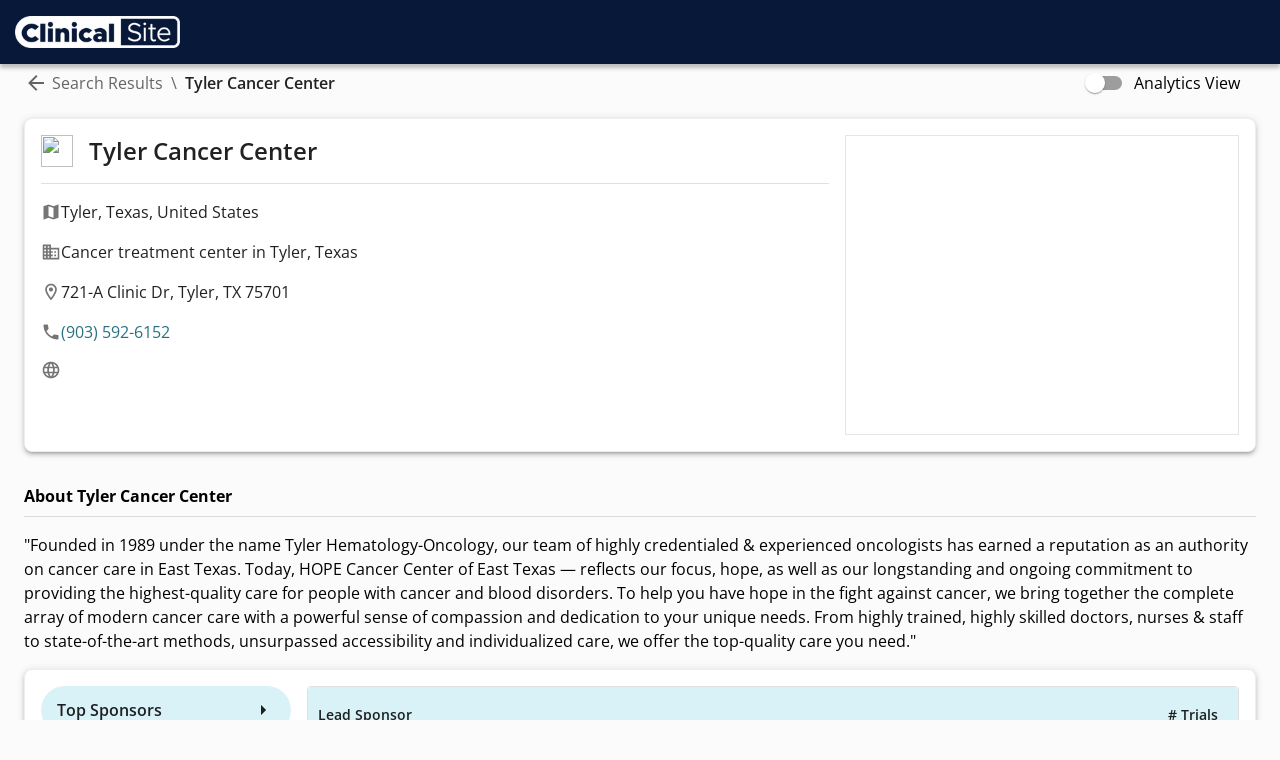

--- FILE ---
content_type: text/html; charset=utf-8
request_url: https://www.clinical.site/site/tyler-cancer-center-in-tyler-texas-united-states
body_size: 12913
content:
<!DOCTYPE html><html lang="en"><head><meta charSet="utf-8"/><meta name="viewport" content="initial-scale=1, width=device-width"/><link rel="icon" href="/favicon-32x32.png"/><link rel="icon" href="/favicon-192x192.png"/><link rel="apple-touch-icon" href="/favicon-180x180.png"/><link rel="canonical" href="https://www.clinical.site/"/><meta name="msapplication-TileImage" content="/favicon-270x270.png"/><meta name="next-head-count" content="7"/><meta name="emotion-insertion-point" content=""/><style data-emotion="css-global 0"></style><style data-emotion="css-global 1vq4skd">html{-webkit-font-smoothing:antialiased;-moz-osx-font-smoothing:grayscale;box-sizing:border-box;-webkit-text-size-adjust:100%;}*,*::before,*::after{box-sizing:inherit;}strong,b{font-weight:700;}body{margin:0;color:rgba(0, 0, 0, 0.87);font-family:"Open Sans",sans-serif;font-weight:400;font-size:1rem;line-height:1.5;background-color:#fff;}@media print{body{background-color:#fff;}}body::backdrop{background-color:#fff;}p{margin:0;}a{-webkit-text-decoration:none;text-decoration:none;}</style><style data-emotion="css 1oer2lf 12o98wt 1guk29 1m04nb5 1x52uzk vubbuv 1t6c9ts 6b7dox njhkv6 1ekb41w 111boms 9amj89 nhb8h9 vgoskw do1tfz 3mf706 xd5sct 1h7anqn 1jaw3da ecvcn9 1fggi73 1m9pwf3 19gndve 1ju1kxc 1nd966e 8atqhb 1tvnwlr 5zznlh 1rr4qq7 11rd6vp 6su6fj 1rnr3sx x3wokz hxq48u dur9ft 1krlqhm 8v90jo 2xw3t6 1bqq11h qzv6j8 1t6codt e4xu3d zitybv 19idom 39bbo6 1ebprri 1wi2h61 1t62lt9 1x0wmsx m8dbxu 2yuglr 1x7d76m 1tsvksn 19edvun 35ezg3 pelz90 n7qhch 1oh63kl 194cct6 1ekzf2p 1d7q5f8 a2uy20 w7pnzl 1l5mznc 19egsyp ikzlcq 6uwrbh w25v6p efwuvd 1jfrxyt dck3rf koprgh ppnezc 1n0l1jj 8jgmdl 1eybjch 1b1bzoj rt63bg">.css-1oer2lf{background-color:#fff;color:rgba(0, 0, 0, 0.87);-webkit-transition:box-shadow 300ms cubic-bezier(0.4, 0, 0.2, 1) 0ms;transition:box-shadow 300ms cubic-bezier(0.4, 0, 0.2, 1) 0ms;box-shadow:0px 2px 4px -1px rgba(0,0,0,0.2),0px 4px 5px 0px rgba(0,0,0,0.14),0px 1px 10px 0px rgba(0,0,0,0.12);display:-webkit-box;display:-webkit-flex;display:-ms-flexbox;display:flex;-webkit-flex-direction:column;-ms-flex-direction:column;flex-direction:column;width:100%;box-sizing:border-box;-webkit-flex-shrink:0;-ms-flex-negative:0;flex-shrink:0;position:-webkit-sticky;position:sticky;z-index:1100;top:0;left:auto;right:0;background-color:#43BDDB;color:rgba(0, 0, 0, 0.87);background-color:#081838;-webkit-transition:background-color 300ms ease-out,box-shadow 300ms ease-out;transition:background-color 300ms ease-out,box-shadow 300ms ease-out;color:#fafafa;box-shadow:0 4px 4px rgb(0 0 0 / 25%);}.css-12o98wt{position:relative;display:-webkit-box;display:-webkit-flex;display:-ms-flexbox;display:flex;-webkit-align-items:center;-webkit-box-align:center;-ms-flex-align:center;align-items:center;min-height:56px;}@media (min-width:0px){@media (orientation: landscape){.css-12o98wt{min-height:48px;}}}@media (min-width:600px){.css-12o98wt{min-height:64px;}}@media (min-width:0px){.css-1guk29{display:none;}}@media (min-width:900px){.css-1guk29{display:-webkit-box;display:-webkit-flex;display:-ms-flexbox;display:flex;}}@media (min-width:0px){.css-1m04nb5{display:-webkit-box;display:-webkit-flex;display:-ms-flexbox;display:flex;}}@media (min-width:900px){.css-1m04nb5{display:none;}}.css-1x52uzk{display:-webkit-inline-box;display:-webkit-inline-flex;display:-ms-inline-flexbox;display:inline-flex;-webkit-align-items:center;-webkit-box-align:center;-ms-flex-align:center;align-items:center;-webkit-box-pack:center;-ms-flex-pack:center;-webkit-justify-content:center;justify-content:center;position:relative;box-sizing:border-box;-webkit-tap-highlight-color:transparent;background-color:transparent;outline:0;border:0;margin:0;border-radius:0;padding:0;cursor:pointer;-webkit-user-select:none;-moz-user-select:none;-ms-user-select:none;user-select:none;vertical-align:middle;-moz-appearance:none;-webkit-appearance:none;-webkit-text-decoration:none;text-decoration:none;color:inherit;text-align:center;-webkit-flex:0 0 auto;-ms-flex:0 0 auto;flex:0 0 auto;font-size:1.5rem;padding:8px;border-radius:50%;overflow:visible;color:rgba(0, 0, 0, 0.54);-webkit-transition:background-color 150ms cubic-bezier(0.4, 0, 0.2, 1) 0ms;transition:background-color 150ms cubic-bezier(0.4, 0, 0.2, 1) 0ms;margin-left:-12px;color:inherit;padding:12px;font-size:1.75rem;}.css-1x52uzk::-moz-focus-inner{border-style:none;}.css-1x52uzk.Mui-disabled{pointer-events:none;cursor:default;}@media print{.css-1x52uzk{-webkit-print-color-adjust:exact;color-adjust:exact;}}.css-1x52uzk:hover{background-color:rgba(0, 0, 0, 0.04);}@media (hover: none){.css-1x52uzk:hover{background-color:transparent;}}.css-1x52uzk.Mui-disabled{background-color:transparent;color:rgba(0, 0, 0, 0.26);}.css-vubbuv{-webkit-user-select:none;-moz-user-select:none;-ms-user-select:none;user-select:none;width:1em;height:1em;display:inline-block;fill:currentColor;-webkit-flex-shrink:0;-ms-flex-negative:0;flex-shrink:0;-webkit-transition:fill 200ms cubic-bezier(0.4, 0, 0.2, 1) 0ms;transition:fill 200ms cubic-bezier(0.4, 0, 0.2, 1) 0ms;font-size:1.5rem;}.css-1t6c9ts{-webkit-box-flex:1;-webkit-flex-grow:1;-ms-flex-positive:1;flex-grow:1;}@media (min-width:0px){.css-1t6c9ts{display:none;}}@media (min-width:900px){.css-1t6c9ts{display:-webkit-box;display:-webkit-flex;display:-ms-flexbox;display:flex;}}.css-6b7dox{display:-webkit-box;display:-webkit-flex;display:-ms-flexbox;display:flex;-webkit-flex-direction:row;-ms-flex-direction:row;flex-direction:row;}.css-6b7dox>:not(style)+:not(style){margin:0;margin-left:40px;}.css-njhkv6{display:-webkit-box;display:-webkit-flex;display:-ms-flexbox;display:flex;-webkit-flex-direction:row;-ms-flex-direction:row;flex-direction:row;}.css-njhkv6>:not(style)+:not(style){margin:0;margin-left:64px;}.css-1ekb41w{width:100%;margin-left:auto;box-sizing:border-box;margin-right:auto;display:block;padding-left:16px;padding-right:16px;}@media (min-width:600px){.css-1ekb41w{padding-left:24px;padding-right:24px;}}@media (min-width:1536px){.css-1ekb41w{max-width:1536px;}}.css-111boms{margin-bottom:16px;display:-webkit-box;display:-webkit-flex;display:-ms-flexbox;display:flex;-webkit-align-items:center;-webkit-box-align:center;-ms-flex-align:center;align-items:center;}.css-9amj89{margin:0;font-family:"Open Sans",sans-serif;font-weight:400;font-size:1rem;line-height:1.5;color:rgba(0, 0, 0, 0.6);-webkit-box-flex:1;-webkit-flex-grow:1;-ms-flex-positive:1;flex-grow:1;}.css-nhb8h9{display:-webkit-box;display:-webkit-flex;display:-ms-flexbox;display:flex;-webkit-box-flex-wrap:wrap;-webkit-flex-wrap:wrap;-ms-flex-wrap:wrap;flex-wrap:wrap;-webkit-align-items:center;-webkit-box-align:center;-ms-flex-align:center;align-items:center;padding:0;margin:0;list-style:none;}.css-vgoskw{margin:0;font-family:inherit;font-weight:inherit;font-size:inherit;line-height:inherit;letter-spacing:inherit;color:inherit;-webkit-text-decoration:none;text-decoration:none;color:#287183;color:inherit;display:-webkit-box;display:-webkit-flex;display:-ms-flexbox;display:flex;-webkit-align-items:center;-webkit-box-align:center;-ms-flex-align:center;align-items:center;}.css-vgoskw:hover{-webkit-text-decoration:underline;text-decoration:underline;}.css-do1tfz{-webkit-user-select:none;-moz-user-select:none;-ms-user-select:none;user-select:none;width:1em;height:1em;display:inline-block;fill:currentColor;-webkit-flex-shrink:0;-ms-flex-negative:0;flex-shrink:0;-webkit-transition:fill 200ms cubic-bezier(0.4, 0, 0.2, 1) 0ms;transition:fill 200ms cubic-bezier(0.4, 0, 0.2, 1) 0ms;font-size:1.5rem;margin-right:4px;}.css-3mf706{display:-webkit-box;display:-webkit-flex;display:-ms-flexbox;display:flex;-webkit-user-select:none;-moz-user-select:none;-ms-user-select:none;user-select:none;margin-left:8px;margin-right:8px;}.css-xd5sct{margin:0;font-family:"Open Sans",sans-serif;font-weight:400;font-size:1rem;line-height:1.5;color:rgba(0, 0, 0, 0.87);font-weight:600;}.css-1h7anqn{display:-webkit-box;display:-webkit-flex;display:-ms-flexbox;display:flex;-webkit-flex-direction:column;-ms-flex-direction:column;flex-direction:column;-webkit-box-flex-wrap:wrap;-webkit-flex-wrap:wrap;-ms-flex-wrap:wrap;flex-wrap:wrap;}.css-1jaw3da{display:-webkit-inline-box;display:-webkit-inline-flex;display:-ms-inline-flexbox;display:inline-flex;-webkit-align-items:center;-webkit-box-align:center;-ms-flex-align:center;align-items:center;cursor:pointer;vertical-align:middle;-webkit-tap-highlight-color:transparent;margin-left:-11px;margin-right:16px;}.css-1jaw3da.Mui-disabled{cursor:default;}.css-1jaw3da .MuiFormControlLabel-label.Mui-disabled{color:rgba(0, 0, 0, 0.38);}.css-ecvcn9{display:-webkit-inline-box;display:-webkit-inline-flex;display:-ms-inline-flexbox;display:inline-flex;width:58px;height:38px;overflow:hidden;padding:12px;box-sizing:border-box;position:relative;-webkit-flex-shrink:0;-ms-flex-negative:0;flex-shrink:0;z-index:0;vertical-align:middle;}@media print{.css-ecvcn9{-webkit-print-color-adjust:exact;color-adjust:exact;}}.css-1fggi73{display:-webkit-inline-box;display:-webkit-inline-flex;display:-ms-inline-flexbox;display:inline-flex;-webkit-align-items:center;-webkit-box-align:center;-ms-flex-align:center;align-items:center;-webkit-box-pack:center;-ms-flex-pack:center;-webkit-justify-content:center;justify-content:center;position:relative;box-sizing:border-box;-webkit-tap-highlight-color:transparent;background-color:transparent;outline:0;border:0;margin:0;border-radius:0;padding:0;cursor:pointer;-webkit-user-select:none;-moz-user-select:none;-ms-user-select:none;user-select:none;vertical-align:middle;-moz-appearance:none;-webkit-appearance:none;-webkit-text-decoration:none;text-decoration:none;color:inherit;padding:9px;border-radius:50%;position:absolute;top:0;left:0;z-index:1;color:#fff;-webkit-transition:left 150ms cubic-bezier(0.4, 0, 0.2, 1) 0ms,-webkit-transform 150ms cubic-bezier(0.4, 0, 0.2, 1) 0ms;transition:left 150ms cubic-bezier(0.4, 0, 0.2, 1) 0ms,transform 150ms cubic-bezier(0.4, 0, 0.2, 1) 0ms;}.css-1fggi73::-moz-focus-inner{border-style:none;}.css-1fggi73.Mui-disabled{pointer-events:none;cursor:default;}@media print{.css-1fggi73{-webkit-print-color-adjust:exact;color-adjust:exact;}}.css-1fggi73.Mui-checked{-webkit-transform:translateX(20px);-moz-transform:translateX(20px);-ms-transform:translateX(20px);transform:translateX(20px);}.css-1fggi73.Mui-disabled{color:#f5f5f5;}.css-1fggi73.Mui-checked+.MuiSwitch-track{opacity:0.5;}.css-1fggi73.Mui-disabled+.MuiSwitch-track{opacity:0.12;}.css-1fggi73 .MuiSwitch-input{left:-100%;width:300%;}.css-1fggi73:hover{background-color:rgba(0, 0, 0, 0.04);}@media (hover: none){.css-1fggi73:hover{background-color:transparent;}}.css-1fggi73.Mui-checked{color:#43BDDB;}.css-1fggi73.Mui-checked:hover{background-color:rgba(67, 189, 219, 0.04);}@media (hover: none){.css-1fggi73.Mui-checked:hover{background-color:transparent;}}.css-1fggi73.Mui-checked.Mui-disabled{color:rgb(183, 229, 241);}.css-1fggi73.Mui-checked+.MuiSwitch-track{background-color:#43BDDB;}.css-1m9pwf3{cursor:inherit;position:absolute;opacity:0;width:100%;height:100%;top:0;left:0;margin:0;padding:0;z-index:1;}.css-19gndve{box-shadow:0px 2px 1px -1px rgba(0,0,0,0.2),0px 1px 1px 0px rgba(0,0,0,0.14),0px 1px 3px 0px rgba(0,0,0,0.12);background-color:currentColor;width:20px;height:20px;border-radius:50%;}.css-1ju1kxc{height:100%;width:100%;border-radius:7px;z-index:-1;-webkit-transition:opacity 150ms cubic-bezier(0.4, 0, 0.2, 1) 0ms,background-color 150ms cubic-bezier(0.4, 0, 0.2, 1) 0ms;transition:opacity 150ms cubic-bezier(0.4, 0, 0.2, 1) 0ms,background-color 150ms cubic-bezier(0.4, 0, 0.2, 1) 0ms;background-color:#000;opacity:0.38;}.css-1nd966e{margin:0;font-family:"Open Sans",sans-serif;font-weight:400;font-size:1rem;line-height:1.5;}.css-8atqhb{width:100%;}.css-1tvnwlr{background-color:#fff;color:rgba(0, 0, 0, 0.87);-webkit-transition:box-shadow 300ms cubic-bezier(0.4, 0, 0.2, 1) 0ms;transition:box-shadow 300ms cubic-bezier(0.4, 0, 0.2, 1) 0ms;border-radius:4px;border-radius:0.5rem;border-width:1px;border-style:solid;border-color:#eeeeee;box-shadow:0px 3px 3px -2px rgba(0,0,0,0.2),0px 3px 4px 0px rgba(0,0,0,0.14),0px 1px 8px 0px rgba(0,0,0,0.12);}.css-5zznlh{display:-webkit-box;display:-webkit-flex;display:-ms-flexbox;display:flex;-webkit-flex-direction:row;-ms-flex-direction:row;flex-direction:row;margin:16px;min-height:300px;}.css-5zznlh>:not(style)+:not(style){margin:0;margin-left:16px;}.css-1rr4qq7{-webkit-flex:1;-ms-flex:1;flex:1;}.css-11rd6vp{display:-webkit-box;display:-webkit-flex;display:-ms-flexbox;display:flex;-webkit-flex-direction:column;-ms-flex-direction:column;flex-direction:column;-webkit-align-items:start;-webkit-box-align:start;-ms-flex-align:start;align-items:start;-webkit-flex:0 0 auto;-ms-flex:0 0 auto;flex:0 0 auto;}.css-11rd6vp>:not(style)+:not(style){margin:0;margin-top:16px;}.css-6su6fj{-webkit-flex-shrink:0;-ms-flex-negative:0;flex-shrink:0;}.css-1rnr3sx{display:-webkit-box;display:-webkit-flex;display:-ms-flexbox;display:flex;-webkit-flex-direction:row;-ms-flex-direction:row;flex-direction:row;-webkit-box-flex:1;-webkit-flex-grow:1;-ms-flex-positive:1;flex-grow:1;-webkit-align-items:center;-webkit-box-align:center;-ms-flex-align:center;align-items:center;}.css-1rnr3sx>:not(style)+:not(style){margin:0;margin-left:16px;}.css-x3wokz{width:32px;height:32px;}.css-hxq48u{margin:0;font-family:"Open Sans",sans-serif;font-weight:400;font-size:1.5rem;line-height:1.334;margin-bottom:0.35em;font-weight:600;}.css-dur9ft{margin:0;-webkit-flex-shrink:0;-ms-flex-negative:0;flex-shrink:0;border-width:0;border-style:solid;border-color:rgba(0, 0, 0, 0.12);border-bottom-width:thin;-webkit-align-self:stretch;-ms-flex-item-align:stretch;align-self:stretch;height:auto;padding-left:8px;padding-right:8px;}.css-1krlqhm{display:-webkit-box;display:-webkit-flex;display:-ms-flexbox;display:flex;-webkit-flex-direction:column;-ms-flex-direction:column;flex-direction:column;-webkit-flex-shrink:0;-ms-flex-negative:0;flex-shrink:0;}.css-1krlqhm>:not(style)+:not(style){margin:0;margin-top:16px;}.css-8v90jo{display:-webkit-box;display:-webkit-flex;display:-ms-flexbox;display:flex;-webkit-flex-direction:row;-ms-flex-direction:row;flex-direction:row;-webkit-align-items:center;-webkit-box-align:center;-ms-flex-align:center;align-items:center;gap:8px;}.css-2xw3t6{-webkit-user-select:none;-moz-user-select:none;-ms-user-select:none;user-select:none;width:1em;height:1em;display:inline-block;fill:currentColor;-webkit-flex-shrink:0;-ms-flex-negative:0;flex-shrink:0;-webkit-transition:fill 200ms cubic-bezier(0.4, 0, 0.2, 1) 0ms;transition:fill 200ms cubic-bezier(0.4, 0, 0.2, 1) 0ms;font-size:1.25rem;color:rgba(0, 0, 0, 0.54);}.css-1bqq11h{margin:0;font-family:inherit;font-weight:inherit;font-size:inherit;line-height:inherit;letter-spacing:inherit;color:#43BDDB;-webkit-text-decoration:none;text-decoration:none;color:#287183;}.css-qzv6j8{-webkit-user-select:none;-moz-user-select:none;-ms-user-select:none;user-select:none;width:1em;height:1em;display:inline-block;fill:currentColor;-webkit-flex-shrink:0;-ms-flex-negative:0;flex-shrink:0;-webkit-transition:fill 200ms cubic-bezier(0.4, 0, 0.2, 1) 0ms;transition:fill 200ms cubic-bezier(0.4, 0, 0.2, 1) 0ms;font-size:1.5rem;-webkit-user-select:none;-moz-user-select:none;-ms-user-select:none;user-select:none;width:1em;height:1em;display:inline-block;fill:currentColor;-webkit-flex-shrink:0;-ms-flex-negative:0;flex-shrink:0;-webkit-transition:fill 200ms cubic-bezier(0.4, 0, 0.2, 1) 0ms;transition:fill 200ms cubic-bezier(0.4, 0, 0.2, 1) 0ms;font-size:1.25rem;color:rgba(0, 0, 0, 0.54);}.css-1t6codt{-webkit-flex:0.5;-ms-flex:0.5;flex:0.5;position:relative;}.css-e4xu3d{height:100%;width:100%;border:1px solid rgb(0, 0, 0, 0.1);}.css-zitybv{margin-top:32px;margin-bottom:32px;}.css-19idom{margin-bottom:8px;}.css-39bbo6{margin:0;-webkit-flex-shrink:0;-ms-flex-negative:0;flex-shrink:0;border-width:0;border-style:solid;border-color:rgba(0, 0, 0, 0.12);border-bottom-width:thin;}.css-1ebprri{margin-top:16px;margin-bottom:16px;}.css-1wi2h61{background-color:#fff;color:rgba(0, 0, 0, 0.87);-webkit-transition:box-shadow 300ms cubic-bezier(0.4, 0, 0.2, 1) 0ms;transition:box-shadow 300ms cubic-bezier(0.4, 0, 0.2, 1) 0ms;border-radius:4px;border-radius:0.5rem;border-width:1px;border-style:solid;border-color:#eeeeee;box-shadow:0px 3px 3px -2px rgba(0,0,0,0.2),0px 3px 4px 0px rgba(0,0,0,0.14),0px 1px 8px 0px rgba(0,0,0,0.12);padding:16px;}.css-1t62lt9{display:-webkit-box;display:-webkit-flex;display:-ms-flexbox;display:flex;-webkit-flex-direction:row;-ms-flex-direction:row;flex-direction:row;}.css-1t62lt9>:not(style)+:not(style){margin:0;margin-left:16px;}.css-1x0wmsx{display:-webkit-box;display:-webkit-flex;display:-ms-flexbox;display:flex;-webkit-flex-direction:column;-ms-flex-direction:column;flex-direction:column;min-width:250px;}.css-1x0wmsx>:not(style)+:not(style){margin:0;margin-top:16px;}.css-m8dbxu{list-style:none;margin:0;padding:0;position:relative;}.css-m8dbxu.css-m8dbxu .Mui-selected,.css-m8dbxu.css-m8dbxu .Mui-selected:hover{background-color:#D9F2F8;}.css-m8dbxu .MuiListItemButton-root:hover{background-color:tertiary.light;}.css-2yuglr{display:-webkit-box;display:-webkit-flex;display:-ms-flexbox;display:flex;-webkit-box-pack:start;-ms-flex-pack:start;-webkit-justify-content:flex-start;justify-content:flex-start;-webkit-align-items:center;-webkit-box-align:center;-ms-flex-align:center;align-items:center;position:relative;-webkit-text-decoration:none;text-decoration:none;width:100%;box-sizing:border-box;text-align:left;}.css-2yuglr.Mui-focusVisible{background-color:rgba(0, 0, 0, 0.12);}.css-2yuglr.Mui-selected{background-color:rgba(67, 189, 219, 0.08);}.css-2yuglr.Mui-selected.Mui-focusVisible{background-color:rgba(67, 189, 219, 0.2);}.css-2yuglr.Mui-disabled{opacity:0.38;}.css-1x7d76m{display:-webkit-inline-box;display:-webkit-inline-flex;display:-ms-inline-flexbox;display:inline-flex;-webkit-align-items:center;-webkit-box-align:center;-ms-flex-align:center;align-items:center;-webkit-box-pack:center;-ms-flex-pack:center;-webkit-justify-content:center;justify-content:center;position:relative;box-sizing:border-box;-webkit-tap-highlight-color:transparent;background-color:transparent;outline:0;border:0;margin:0;border-radius:0;padding:0;cursor:pointer;-webkit-user-select:none;-moz-user-select:none;-ms-user-select:none;user-select:none;vertical-align:middle;-moz-appearance:none;-webkit-appearance:none;-webkit-text-decoration:none;text-decoration:none;color:inherit;display:-webkit-box;display:-webkit-flex;display:-ms-flexbox;display:flex;-webkit-box-flex:1;-webkit-flex-grow:1;-ms-flex-positive:1;flex-grow:1;-webkit-box-pack:start;-ms-flex-pack:start;-webkit-justify-content:flex-start;justify-content:flex-start;-webkit-align-items:center;-webkit-box-align:center;-ms-flex-align:center;align-items:center;position:relative;-webkit-text-decoration:none;text-decoration:none;min-width:0;box-sizing:border-box;text-align:left;padding-top:8px;padding-bottom:8px;-webkit-transition:background-color 150ms cubic-bezier(0.4, 0, 0.2, 1) 0ms;transition:background-color 150ms cubic-bezier(0.4, 0, 0.2, 1) 0ms;padding-left:16px;padding-right:16px;border-radius:80px;}.css-1x7d76m::-moz-focus-inner{border-style:none;}.css-1x7d76m.Mui-disabled{pointer-events:none;cursor:default;}@media print{.css-1x7d76m{-webkit-print-color-adjust:exact;color-adjust:exact;}}.css-1x7d76m:hover{-webkit-text-decoration:none;text-decoration:none;background-color:rgba(0, 0, 0, 0.04);}@media (hover: none){.css-1x7d76m:hover{background-color:transparent;}}.css-1x7d76m.Mui-selected{background-color:rgba(67, 189, 219, 0.08);}.css-1x7d76m.Mui-selected.Mui-focusVisible{background-color:rgba(67, 189, 219, 0.2);}.css-1x7d76m.Mui-selected:hover{background-color:rgba(67, 189, 219, 0.12);}@media (hover: none){.css-1x7d76m.Mui-selected:hover{background-color:rgba(67, 189, 219, 0.08);}}.css-1x7d76m.Mui-focusVisible{background-color:rgba(0, 0, 0, 0.12);}.css-1x7d76m.Mui-disabled{opacity:0.38;}.css-1tsvksn{-webkit-flex:1 1 auto;-ms-flex:1 1 auto;flex:1 1 auto;min-width:0;margin-top:4px;margin-bottom:4px;}.css-19edvun{margin:0;font-family:"Open Sans",sans-serif;font-weight:400;font-size:1rem;line-height:1.5;display:block;}.css-35ezg3{font-weight:600;}.css-pelz90{font-weight:400;}.css-n7qhch{height:428px;width:100%;}.css-1oh63kl{background-color:#fff;color:rgba(0, 0, 0, 0.87);-webkit-transition:box-shadow 300ms cubic-bezier(0.4, 0, 0.2, 1) 0ms;transition:box-shadow 300ms cubic-bezier(0.4, 0, 0.2, 1) 0ms;border-radius:4px;border-radius:0.5rem;border-width:1px;border-style:solid;border-color:#eeeeee;box-shadow:0px 3px 3px -2px rgba(0,0,0,0.2),0px 3px 4px 0px rgba(0,0,0,0.14),0px 1px 8px 0px rgba(0,0,0,0.12);margin-top:32px;margin-bottom:32px;width:100%;height:300px;}.css-194cct6{background-color:#fff;color:rgba(0, 0, 0, 0.87);-webkit-transition:box-shadow 300ms cubic-bezier(0.4, 0, 0.2, 1) 0ms;transition:box-shadow 300ms cubic-bezier(0.4, 0, 0.2, 1) 0ms;border-radius:4px;border-radius:0.5rem;border-width:1px;border-style:solid;border-color:#eeeeee;box-shadow:0px 3px 3px -2px rgba(0,0,0,0.2),0px 3px 4px 0px rgba(0,0,0,0.14),0px 1px 8px 0px rgba(0,0,0,0.12);height:420px;width:100%;}.css-1ekzf2p{background-color:#fff;color:rgba(0, 0, 0, 0.87);-webkit-transition:box-shadow 300ms cubic-bezier(0.4, 0, 0.2, 1) 0ms;transition:box-shadow 300ms cubic-bezier(0.4, 0, 0.2, 1) 0ms;border-radius:4px;border-radius:0.5rem;border-width:1px;border-style:solid;border-color:#eeeeee;box-shadow:0px 3px 3px -2px rgba(0,0,0,0.2),0px 3px 4px 0px rgba(0,0,0,0.14),0px 1px 8px 0px rgba(0,0,0,0.12);margin-top:32px;margin-bottom:32px;width:100%;height:400px;}.css-1d7q5f8{margin:0;-webkit-flex-shrink:0;-ms-flex-negative:0;flex-shrink:0;border-width:0;border-style:solid;border-color:rgba(0, 0, 0, 0.12);border-bottom-width:0;height:auto;border-right-width:thin;-webkit-align-self:stretch;-ms-flex-item-align:stretch;align-self:stretch;}.css-a2uy20{background-color:#fff;color:rgba(0, 0, 0, 0.87);-webkit-transition:box-shadow 300ms cubic-bezier(0.4, 0, 0.2, 1) 0ms;transition:box-shadow 300ms cubic-bezier(0.4, 0, 0.2, 1) 0ms;border-radius:4px;border-radius:0.5rem;border-width:1px;border-style:solid;border-color:#eeeeee;box-shadow:0px 3px 3px -2px rgba(0,0,0,0.2),0px 3px 4px 0px rgba(0,0,0,0.14),0px 1px 8px 0px rgba(0,0,0,0.12);height:472px;width:100%;}.css-w7pnzl{padding-top:64px;padding-bottom:64px;background-color:#081838;}.css-1l5mznc{box-sizing:border-box;display:-webkit-box;display:-webkit-flex;display:-ms-flexbox;display:flex;-webkit-box-flex-wrap:wrap;-webkit-flex-wrap:wrap;-ms-flex-wrap:wrap;flex-wrap:wrap;width:100%;-webkit-flex-direction:row;-ms-flex-direction:row;flex-direction:row;margin-top:-64px;width:calc(100% + 64px);margin-left:-64px;}.css-1l5mznc>.MuiGrid-item{padding-top:64px;}.css-1l5mznc>.MuiGrid-item{padding-left:64px;}.css-19egsyp{box-sizing:border-box;margin:0;-webkit-flex-direction:row;-ms-flex-direction:row;flex-direction:row;-webkit-flex-basis:100%;-ms-flex-preferred-size:100%;flex-basis:100%;-webkit-box-flex:0;-webkit-flex-grow:0;-ms-flex-positive:0;flex-grow:0;max-width:100%;}@media (min-width:600px){.css-19egsyp{-webkit-flex-basis:100%;-ms-flex-preferred-size:100%;flex-basis:100%;-webkit-box-flex:0;-webkit-flex-grow:0;-ms-flex-positive:0;flex-grow:0;max-width:100%;}}@media (min-width:900px){.css-19egsyp{-webkit-flex-basis:33.333333%;-ms-flex-preferred-size:33.333333%;flex-basis:33.333333%;-webkit-box-flex:0;-webkit-flex-grow:0;-ms-flex-positive:0;flex-grow:0;max-width:33.333333%;}}@media (min-width:1200px){.css-19egsyp{-webkit-flex-basis:33.333333%;-ms-flex-preferred-size:33.333333%;flex-basis:33.333333%;-webkit-box-flex:0;-webkit-flex-grow:0;-ms-flex-positive:0;flex-grow:0;max-width:33.333333%;}}@media (min-width:1536px){.css-19egsyp{-webkit-flex-basis:33.333333%;-ms-flex-preferred-size:33.333333%;flex-basis:33.333333%;-webkit-box-flex:0;-webkit-flex-grow:0;-ms-flex-positive:0;flex-grow:0;max-width:33.333333%;}}.css-ikzlcq{display:-webkit-box;display:-webkit-flex;display:-ms-flexbox;display:flex;-webkit-flex-direction:column;-ms-flex-direction:column;flex-direction:column;}.css-ikzlcq>:not(style)+:not(style){margin:0;margin-top:16px;}.css-6uwrbh{margin:0;font-family:"Open Sans",sans-serif;font-weight:400;font-size:2.125rem;line-height:1.235;color:#fafafa;font-weight:700;}.css-w25v6p{margin:0;font-family:inherit;font-weight:inherit;font-size:inherit;line-height:inherit;letter-spacing:inherit;color:#43BDDB;-webkit-text-decoration:none;text-decoration:none;color:#287183;margin:0;font-family:"Open Sans",sans-serif;font-weight:500;font-size:0.875rem;line-height:1.75;text-transform:uppercase;color:#A3C9FF;font-weight:700;}.css-w25v6p:hover{-webkit-text-decoration:underline;text-decoration:underline;}.css-efwuvd{box-sizing:border-box;margin:0;-webkit-flex-direction:row;-ms-flex-direction:row;flex-direction:row;-webkit-flex-basis:100%;-ms-flex-preferred-size:100%;flex-basis:100%;-webkit-box-flex:0;-webkit-flex-grow:0;-ms-flex-positive:0;flex-grow:0;max-width:100%;}@media (min-width:600px){.css-efwuvd{-webkit-flex-basis:100%;-ms-flex-preferred-size:100%;flex-basis:100%;-webkit-box-flex:0;-webkit-flex-grow:0;-ms-flex-positive:0;flex-grow:0;max-width:100%;}}@media (min-width:900px){.css-efwuvd{-webkit-flex-basis:66.666667%;-ms-flex-preferred-size:66.666667%;flex-basis:66.666667%;-webkit-box-flex:0;-webkit-flex-grow:0;-ms-flex-positive:0;flex-grow:0;max-width:66.666667%;}}@media (min-width:1200px){.css-efwuvd{-webkit-flex-basis:66.666667%;-ms-flex-preferred-size:66.666667%;flex-basis:66.666667%;-webkit-box-flex:0;-webkit-flex-grow:0;-ms-flex-positive:0;flex-grow:0;max-width:66.666667%;}}@media (min-width:1536px){.css-efwuvd{-webkit-flex-basis:66.666667%;-ms-flex-preferred-size:66.666667%;flex-basis:66.666667%;-webkit-box-flex:0;-webkit-flex-grow:0;-ms-flex-positive:0;flex-grow:0;max-width:66.666667%;}}.css-1jfrxyt{display:-webkit-box;display:-webkit-flex;display:-ms-flexbox;display:flex;-webkit-flex-direction:column;-ms-flex-direction:column;flex-direction:column;-webkit-box-pack:start;-ms-flex-pack:start;-webkit-justify-content:flex-start;justify-content:flex-start;}.css-1jfrxyt>:not(style)+:not(style){margin:0;margin-top:8px;}.css-dck3rf{margin:0;font-family:"Open Sans",sans-serif;font-weight:500;font-size:0.875rem;line-height:1.75;text-transform:uppercase;color:#fafafa;}.css-koprgh{display:-webkit-box;display:-webkit-flex;display:-ms-flexbox;display:flex;-webkit-flex-direction:row;-ms-flex-direction:row;flex-direction:row;gap:8px;-webkit-box-pack:justify;-webkit-justify-content:space-between;justify-content:space-between;-webkit-box-flex-wrap:wrap;-webkit-flex-wrap:wrap;-ms-flex-wrap:wrap;flex-wrap:wrap;}.css-ppnezc{margin:0;font-family:inherit;font-weight:inherit;font-size:inherit;line-height:inherit;letter-spacing:inherit;color:#43BDDB;-webkit-text-decoration:none;text-decoration:none;color:#287183;margin:0;font-family:"Open Sans",sans-serif;font-weight:500;font-size:1.25rem;line-height:1.6;color:#A3C9FF;}.css-ppnezc:hover{-webkit-text-decoration:underline;text-decoration:underline;}.css-1n0l1jj{margin:0;-webkit-flex-shrink:0;-ms-flex-negative:0;flex-shrink:0;border-width:0;border-style:solid;border-color:rgba(0, 0, 0, 0.12);border-bottom-width:thin;-webkit-align-self:stretch;-ms-flex-item-align:stretch;align-self:stretch;height:auto;}.css-8jgmdl{margin:0;font-family:"Open Sans",sans-serif;font-weight:500;font-size:0.875rem;line-height:1.75;text-transform:uppercase;margin-bottom:0.35em;color:#fafafa;}.css-1eybjch{display:-webkit-box;display:-webkit-flex;display:-ms-flexbox;display:flex;-webkit-flex-direction:row;-ms-flex-direction:row;flex-direction:row;gap:16px;-webkit-box-flex-wrap:wrap;-webkit-flex-wrap:wrap;-ms-flex-wrap:wrap;flex-wrap:wrap;}.css-1b1bzoj{margin:0;font-family:inherit;font-weight:inherit;font-size:inherit;line-height:inherit;letter-spacing:inherit;color:#43BDDB;-webkit-text-decoration:underline;text-decoration:underline;text-decoration-color:rgba(67, 189, 219, 0.4);color:#287183;display:-webkit-inline-box;display:-webkit-inline-flex;display:-ms-inline-flexbox;display:inline-flex;-webkit-align-items:center;-webkit-box-align:center;-ms-flex-align:center;align-items:center;-webkit-box-pack:center;-ms-flex-pack:center;-webkit-justify-content:center;justify-content:center;position:relative;box-sizing:border-box;-webkit-tap-highlight-color:transparent;background-color:transparent;outline:0;border:0;margin:0;border-radius:0;padding:0;cursor:pointer;-webkit-user-select:none;-moz-user-select:none;-ms-user-select:none;user-select:none;vertical-align:middle;-moz-appearance:none;-webkit-appearance:none;-webkit-text-decoration:none;text-decoration:none;color:inherit;font-family:"Open Sans",sans-serif;font-weight:500;font-size:0.8125rem;line-height:1.75;text-transform:uppercase;min-width:64px;padding:3px 9px;border-radius:4px;-webkit-transition:background-color 250ms cubic-bezier(0.4, 0, 0.2, 1) 0ms,box-shadow 250ms cubic-bezier(0.4, 0, 0.2, 1) 0ms,border-color 250ms cubic-bezier(0.4, 0, 0.2, 1) 0ms,color 250ms cubic-bezier(0.4, 0, 0.2, 1) 0ms;transition:background-color 250ms cubic-bezier(0.4, 0, 0.2, 1) 0ms,box-shadow 250ms cubic-bezier(0.4, 0, 0.2, 1) 0ms,border-color 250ms cubic-bezier(0.4, 0, 0.2, 1) 0ms,color 250ms cubic-bezier(0.4, 0, 0.2, 1) 0ms;border:1px solid rgba(67, 189, 219, 0.5);color:#43BDDB;border-radius:20px;color:#A3C9FF;}.css-1b1bzoj:hover{text-decoration-color:inherit;}.css-1b1bzoj::-moz-focus-inner{border-style:none;}.css-1b1bzoj.Mui-disabled{pointer-events:none;cursor:default;}@media print{.css-1b1bzoj{-webkit-print-color-adjust:exact;color-adjust:exact;}}.css-1b1bzoj:hover{-webkit-text-decoration:none;text-decoration:none;background-color:rgba(67, 189, 219, 0.04);border:1px solid #43BDDB;}@media (hover: none){.css-1b1bzoj:hover{background-color:transparent;}}.css-1b1bzoj.Mui-disabled{color:rgba(0, 0, 0, 0.26);border:1px solid rgba(0, 0, 0, 0.12);}.css-rt63bg{padding-top:16px;font-size:14px;}</style><link data-next-font="size-adjust" rel="preconnect" href="/" crossorigin="anonymous"/><link rel="preload" href="/_next/static/css/00feb0b9133ea808.css" as="style"/><link rel="stylesheet" href="/_next/static/css/00feb0b9133ea808.css" data-n-g=""/><noscript data-n-css=""></noscript><script defer="" nomodule="" src="/_next/static/chunks/polyfills-c67a75d1b6f99dc8.js"></script><script src="/_next/static/chunks/webpack-36d12a75f0098f30.js" defer=""></script><script src="/_next/static/chunks/framework-b7c0c40f06c800a4.js" defer=""></script><script src="/_next/static/chunks/main-e5e702fe8dcb2cbb.js" defer=""></script><script src="/_next/static/chunks/pages/_app-0a928ee4494f8894.js" defer=""></script><script src="/_next/static/chunks/e82996df-073dcb96d16ca016.js" defer=""></script><script src="/_next/static/chunks/4b358913-2417d4dcf0ee1328.js" defer=""></script><script src="/_next/static/chunks/946-d6df8d4a9f53fde6.js" defer=""></script><script src="/_next/static/chunks/732-c153e4e21b677ae4.js" defer=""></script><script src="/_next/static/chunks/344-6d49a4c48d0c2b75.js" defer=""></script><script src="/_next/static/chunks/513-cc22645b0cc0e419.js" defer=""></script><script src="/_next/static/chunks/391-4b8ccd8c2626fa2a.js" defer=""></script><script src="/_next/static/chunks/295-833f70d701f68aac.js" defer=""></script><script src="/_next/static/chunks/679-86298f0d0b96523d.js" defer=""></script><script src="/_next/static/chunks/373-5393953b7b00cd84.js" defer=""></script><script src="/_next/static/chunks/pages/site/%5Bslug%5D-9ff80e4250600641.js" defer=""></script><script src="/_next/static/p8poRc3OvQnFktVw-Hlu1/_buildManifest.js" defer=""></script><script src="/_next/static/p8poRc3OvQnFktVw-Hlu1/_ssgManifest.js" defer=""></script></head><body><noscript><iframe src="https://www.googletagmanager.com/ns.html?id=G-15KN5943KK" height="0" width="0" style="display:none;visibility:hidden"></iframe></noscript><div id="__next"><div class="omnis-wrapper"><header class="MuiPaper-root MuiPaper-elevation MuiPaper-elevation4 MuiAppBar-root MuiAppBar-colorPrimary MuiAppBar-positionSticky css-1oer2lf"><div class="container"><div class="MuiToolbar-root MuiToolbar-regular css-12o98wt"><a style="display:flex;flex-grow:1" href="/"><div class="MuiBox-root css-1guk29"><img alt="CS logo" loading="lazy" width="165" height="32" decoding="async" data-nimg="1" style="color:transparent" srcSet="/_next/image?url=%2F_next%2Fstatic%2Fmedia%2Flogo-cs.559641bf.png&amp;w=256&amp;q=75 1x, /_next/image?url=%2F_next%2Fstatic%2Fmedia%2Flogo-cs.559641bf.png&amp;w=384&amp;q=75 2x" src="/_next/image?url=%2F_next%2Fstatic%2Fmedia%2Flogo-cs.559641bf.png&amp;w=384&amp;q=75"/></div><div class="MuiBox-root css-1m04nb5"><img alt="small CS logo" loading="lazy" width="49" height="32" decoding="async" data-nimg="1" style="color:transparent;flex:0" srcSet="/_next/image?url=%2F_next%2Fstatic%2Fmedia%2Fsmall-logo-cs.c61e7e97.png&amp;w=64&amp;q=75 1x, /_next/image?url=%2F_next%2Fstatic%2Fmedia%2Fsmall-logo-cs.c61e7e97.png&amp;w=128&amp;q=75 2x" src="/_next/image?url=%2F_next%2Fstatic%2Fmedia%2Fsmall-logo-cs.c61e7e97.png&amp;w=128&amp;q=75"/></div></a><div class="MuiBox-root css-1m04nb5"><button class="MuiButtonBase-root MuiIconButton-root MuiIconButton-colorInherit MuiIconButton-edgeStart MuiIconButton-sizeLarge css-1x52uzk" tabindex="0" type="button" aria-label="open drawer" aria-controls="menu-appbar" aria-haspopup="true"><svg class="MuiSvgIcon-root MuiSvgIcon-fontSizeMedium css-vubbuv" focusable="false" aria-hidden="true" viewBox="0 0 24 24" data-testid="MenuIcon"><path d="M3 18h18v-2H3v2zm0-5h18v-2H3v2zm0-7v2h18V6H3z"></path></svg></button></div><div class="MuiBox-root css-1t6c9ts"></div><div class="MuiBox-root css-1guk29"><div class="MuiStack-root css-6b7dox"><nav role="navigation" aria-label="undefined menu"><div class="MuiStack-root css-njhkv6"></div></nav></div></div></div></div></header><section class="py-5"><div class="MuiContainer-root MuiContainer-maxWidthXl css-1ekb41w"><div class="MuiBox-root css-111boms" role="presentation"><nav class="MuiTypography-root MuiTypography-body1 MuiBreadcrumbs-root css-9amj89" aria-label="breadcrumb"><ol class="MuiBreadcrumbs-ol css-nhb8h9"><li class="MuiBreadcrumbs-li"><a class="MuiTypography-root MuiTypography-inherit MuiLink-root MuiLink-underlineHover css-vgoskw" href="/search"><svg class="MuiSvgIcon-root MuiSvgIcon-fontSizeMedium css-do1tfz" focusable="false" aria-hidden="true" viewBox="0 0 24 24" data-testid="ArrowBackIcon"><path d="M20 11H7.83l5.59-5.59L12 4l-8 8 8 8 1.41-1.41L7.83 13H20v-2z"></path></svg>Search Results</a></li><li aria-hidden="true" class="MuiBreadcrumbs-separator css-3mf706">\</li><li class="MuiBreadcrumbs-li"><p class="MuiTypography-root MuiTypography-body1 css-xd5sct">Tyler Cancer Center</p></li></ol></nav><div class="MuiFormGroup-root css-1h7anqn"><label class="MuiFormControlLabel-root MuiFormControlLabel-labelPlacementEnd css-1jaw3da"><span class="MuiSwitch-root MuiSwitch-sizeMedium css-ecvcn9"><span class="MuiButtonBase-root MuiSwitch-switchBase MuiSwitch-colorPrimary PrivateSwitchBase-root MuiSwitch-switchBase MuiSwitch-colorPrimary css-1fggi73"><input class="PrivateSwitchBase-input MuiSwitch-input css-1m9pwf3" type="checkbox"/><span class="MuiSwitch-thumb css-19gndve"></span></span><span class="MuiSwitch-track css-1ju1kxc"></span></span><span class="MuiTypography-root MuiTypography-body1 MuiFormControlLabel-label css-1nd966e">Analytics View</span></label></div></div><div class="MuiBox-root css-8atqhb"><div class="MuiPaper-root MuiPaper-custom MuiPaper-rounded css-1tvnwlr"><div class="MuiStack-root css-5zznlh"><div class="MuiBox-root css-1rr4qq7"><div class="MuiStack-root css-11rd6vp"><div class="MuiBox-root css-6su6fj"><div class="MuiStack-root css-1rnr3sx"><img class="MuiBox-root css-x3wokz" src="https://www.google.com/s2/favicons?domain=hopecancertexas.com&amp;sz=32"/><h5 class="MuiTypography-root MuiTypography-h5 MuiTypography-gutterBottom css-hxq48u">Tyler Cancer Center</h5></div></div><hr class="MuiDivider-root MuiDivider-fullWidth MuiDivider-flexItem css-dur9ft"/><div class="MuiStack-root css-1krlqhm"><div class="MuiStack-root css-8v90jo"><svg class="MuiSvgIcon-root MuiSvgIcon-colorAction MuiSvgIcon-fontSizeSmall css-2xw3t6" focusable="false" aria-hidden="true" viewBox="0 0 24 24" data-testid="MapIcon"><path d="m20.5 3-.16.03L15 5.1 9 3 3.36 4.9c-.21.07-.36.25-.36.48V20.5c0 .28.22.5.5.5l.16-.03L9 18.9l6 2.1 5.64-1.9c.21-.07.36-.25.36-.48V3.5c0-.28-.22-.5-.5-.5zM15 19l-6-2.11V5l6 2.11V19z"></path></svg><span aria-label="city, state, country">Tyler, Texas, United States</span></div><div class="MuiStack-root css-8v90jo"><svg class="MuiSvgIcon-root MuiSvgIcon-colorAction MuiSvgIcon-fontSizeSmall css-2xw3t6" focusable="false" aria-hidden="true" viewBox="0 0 24 24" data-testid="BusinessOutlinedIcon"><path d="M12 7V3H2v18h20V7H12zM6 19H4v-2h2v2zm0-4H4v-2h2v2zm0-4H4V9h2v2zm0-4H4V5h2v2zm4 12H8v-2h2v2zm0-4H8v-2h2v2zm0-4H8V9h2v2zm0-4H8V5h2v2zm10 12h-8v-2h2v-2h-2v-2h2v-2h-2V9h8v10zm-2-8h-2v2h2v-2zm0 4h-2v2h2v-2z"></path></svg><span aria-label="hospital type">Cancer treatment center in Tyler, Texas</span></div><div class="MuiStack-root css-8v90jo"><svg class="MuiSvgIcon-root MuiSvgIcon-colorAction MuiSvgIcon-fontSizeSmall css-2xw3t6" focusable="false" aria-hidden="true" viewBox="0 0 24 24" data-testid="LocationOnOutlinedIcon"><path d="M12 2C8.13 2 5 5.13 5 9c0 5.25 7 13 7 13s7-7.75 7-13c0-3.87-3.13-7-7-7zM7 9c0-2.76 2.24-5 5-5s5 2.24 5 5c0 2.88-2.88 7.19-5 9.88C9.92 16.21 7 11.85 7 9z"></path><circle cx="12" cy="9" r="2.5"></circle></svg><span aria-label="address">721-A Clinic Dr, Tyler, TX 75701</span></div><div class="MuiStack-root css-8v90jo"><svg class="MuiSvgIcon-root MuiSvgIcon-colorAction MuiSvgIcon-fontSizeSmall css-2xw3t6" focusable="false" aria-hidden="true" viewBox="0 0 24 24" data-testid="PhoneIcon"><path d="M6.62 10.79c1.44 2.83 3.76 5.14 6.59 6.59l2.2-2.2c.27-.27.67-.36 1.02-.24 1.12.37 2.33.57 3.57.57.55 0 1 .45 1 1V20c0 .55-.45 1-1 1-9.39 0-17-7.61-17-17 0-.55.45-1 1-1h3.5c.55 0 1 .45 1 1 0 1.25.2 2.45.57 3.57.11.35.03.74-.25 1.02l-2.2 2.2z"></path></svg><a class="MuiTypography-root MuiTypography-inherit MuiLink-root MuiLink-underlineNone css-1bqq11h" aria-label="phone" href="tel:(903) 592-6152">(903) 592-6152</a></div><div class="MuiStack-root css-8v90jo"><a href="https://hopecancertexas.com/" class="flex items-center justify-center w-8 h-8 p-1 border border-gray-500 border-solid hover:bg-cyan-400" style="border-radius:30px" target="_blank"><svg class="MuiSvgIcon-root MuiSvgIcon-fontSizeMedium MuiSvgIcon-root MuiSvgIcon-colorAction MuiSvgIcon-fontSizeSmall css-qzv6j8" focusable="false" aria-hidden="true" viewBox="0 0 24 24" data-testid="LanguageIcon"><path d="M11.99 2C6.47 2 2 6.48 2 12s4.47 10 9.99 10C17.52 22 22 17.52 22 12S17.52 2 11.99 2zm6.93 6h-2.95c-.32-1.25-.78-2.45-1.38-3.56 1.84.63 3.37 1.91 4.33 3.56zM12 4.04c.83 1.2 1.48 2.53 1.91 3.96h-3.82c.43-1.43 1.08-2.76 1.91-3.96zM4.26 14C4.1 13.36 4 12.69 4 12s.1-1.36.26-2h3.38c-.08.66-.14 1.32-.14 2 0 .68.06 1.34.14 2H4.26zm.82 2h2.95c.32 1.25.78 2.45 1.38 3.56-1.84-.63-3.37-1.9-4.33-3.56zm2.95-8H5.08c.96-1.66 2.49-2.93 4.33-3.56C8.81 5.55 8.35 6.75 8.03 8zM12 19.96c-.83-1.2-1.48-2.53-1.91-3.96h3.82c-.43 1.43-1.08 2.76-1.91 3.96zM14.34 14H9.66c-.09-.66-.16-1.32-.16-2 0-.68.07-1.35.16-2h4.68c.09.65.16 1.32.16 2 0 .68-.07 1.34-.16 2zm.25 5.56c.6-1.11 1.06-2.31 1.38-3.56h2.95c-.96 1.65-2.49 2.93-4.33 3.56zM16.36 14c.08-.66.14-1.32.14-2 0-.68-.06-1.34-.14-2h3.38c.16.64.26 1.31.26 2s-.1 1.36-.26 2h-3.38z"></path></svg></a></div></div></div></div><div class="MuiBox-root css-1t6codt"><iframe class="MuiBox-root css-e4xu3d" src="https://www.google.com/maps/embed/v1/place?center=32.3410778%2C-95.2914001&amp;zoom=16&amp;key=AIzaSyDsrqtzhKh8qFKXBMU_xg-RCr5wv2e2FcA&amp;q=place_id%3AChIJgZ5RiaHOSYYRQbxy8WxU4E8"></iframe></div></div></div></div><div class="MuiBox-root css-0"><div class="MuiBox-root css-zitybv"><h4 class="MuiBox-root css-19idom">About Tyler Cancer Center</h4><hr class="MuiDivider-root MuiDivider-fullWidth css-39bbo6"/><div class="MuiBox-root css-1ebprri">&quot;Founded in 1989 under the name Tyler Hematology-Oncology, our team of highly credentialed &amp; experienced oncologists has earned a reputation as an authority on cancer care in East Texas. Today, HOPE Cancer Center of East Texas — reflects our focus, hope, as well as our longstanding and ongoing commitment to providing the highest-quality care for people with cancer and blood disorders. To help you have hope in the fight against cancer, we bring together the complete array of modern cancer care with a powerful sense of compassion and dedication to your unique needs. From highly trained, highly skilled doctors, nurses &amp; staff to state-of-the-art methods, unsurpassed accessibility and individualized care, we offer the top-quality care you need.&quot;</div><div class="MuiPaper-root MuiPaper-custom MuiPaper-rounded css-1wi2h61"><div class="MuiStack-root css-1t62lt9"><div class="MuiStack-root css-1x0wmsx"><ul class="MuiList-root css-m8dbxu"><li class="MuiListItem-root MuiListItem-gutters css-2yuglr"><div class="MuiButtonBase-root MuiListItemButton-root MuiListItemButton-gutters Mui-selected MuiListItemButton-root MuiListItemButton-gutters Mui-selected css-1x7d76m" tabindex="0" role="button"><div class="MuiListItemText-root css-1tsvksn"><span class="MuiTypography-root MuiTypography-body1 MuiListItemText-primary css-19edvun"><div class="MuiBox-root css-35ezg3">Top Sponsors</div></span></div><svg class="MuiSvgIcon-root MuiSvgIcon-fontSizeMedium css-vubbuv" focusable="false" aria-hidden="true" viewBox="0 0 24 24" data-testid="ArrowRightIcon"><path d="m10 17 5-5-5-5v10z"></path></svg></div></li><li class="MuiListItem-root MuiListItem-gutters css-2yuglr"><div class="MuiButtonBase-root MuiListItemButton-root MuiListItemButton-gutters MuiListItemButton-root MuiListItemButton-gutters css-1x7d76m" tabindex="0" role="button"><div class="MuiListItemText-root css-1tsvksn"><span class="MuiTypography-root MuiTypography-body1 MuiListItemText-primary css-19edvun"><div class="MuiBox-root css-pelz90">Top Collaborators</div></span></div></div></li><li class="MuiListItem-root MuiListItem-gutters css-2yuglr"><div class="MuiButtonBase-root MuiListItemButton-root MuiListItemButton-gutters MuiListItemButton-root MuiListItemButton-gutters css-1x7d76m" tabindex="0" role="button"><div class="MuiListItemText-root css-1tsvksn"><span class="MuiTypography-root MuiTypography-body1 MuiListItemText-primary css-19edvun"><div class="MuiBox-root css-pelz90">Trials By Phase</div></span></div></div></li><li class="MuiListItem-root MuiListItem-gutters css-2yuglr"><div class="MuiButtonBase-root MuiListItemButton-root MuiListItemButton-gutters MuiListItemButton-root MuiListItemButton-gutters css-1x7d76m" tabindex="0" role="button"><div class="MuiListItemText-root css-1tsvksn"><span class="MuiTypography-root MuiTypography-body1 MuiListItemText-primary css-19edvun"><div class="MuiBox-root css-pelz90">Recruitment Status</div></span></div></div></li><li class="MuiListItem-root MuiListItem-gutters css-2yuglr"><div class="MuiButtonBase-root MuiListItemButton-root MuiListItemButton-gutters MuiListItemButton-root MuiListItemButton-gutters css-1x7d76m" tabindex="0" role="button"><div class="MuiListItemText-root css-1tsvksn"><span class="MuiTypography-root MuiTypography-body1 MuiListItemText-primary css-19edvun"><div class="MuiBox-root css-pelz90">Top Conditions</div></span></div></div></li><li class="MuiListItem-root MuiListItem-gutters css-2yuglr"><div class="MuiButtonBase-root MuiListItemButton-root MuiListItemButton-gutters MuiListItemButton-root MuiListItemButton-gutters css-1x7d76m" tabindex="0" role="button"><div class="MuiListItemText-root css-1tsvksn"><span class="MuiTypography-root MuiTypography-body1 MuiListItemText-primary css-19edvun"><div class="MuiBox-root css-pelz90">Intervention Types</div></span></div></div></li><li class="MuiListItem-root MuiListItem-gutters css-2yuglr"><div class="MuiButtonBase-root MuiListItemButton-root MuiListItemButton-gutters MuiListItemButton-root MuiListItemButton-gutters css-1x7d76m" tabindex="0" role="button"><div class="MuiListItemText-root css-1tsvksn"><span class="MuiTypography-root MuiTypography-body1 MuiListItemText-primary css-19edvun"><div class="MuiBox-root css-pelz90">Top Intervention Names</div></span></div></div></li><li class="MuiListItem-root MuiListItem-gutters css-2yuglr"><div class="MuiButtonBase-root MuiListItemButton-root MuiListItemButton-gutters MuiListItemButton-root MuiListItemButton-gutters css-1x7d76m" tabindex="0" role="button"><div class="MuiListItemText-root css-1tsvksn"><span class="MuiTypography-root MuiTypography-body1 MuiListItemText-primary css-19edvun"><div class="MuiBox-root css-pelz90">Trials By Gender</div></span></div></div></li></ul></div><div class="MuiBox-root css-n7qhch"></div></div></div></div><div class="MuiBox-root css-zitybv"><h4 class="MuiBox-root css-19idom">Clinical Trials at Tyler Cancer Center</h4><hr class="MuiDivider-root MuiDivider-fullWidth css-39bbo6"/><div class="MuiBox-root css-1ebprri">During the past decade, Tyler Cancer Center conducted 27 clinical trials. In the 10-year time frame, 27 clinical trials started and 47 clinical trials were completed, i.e. on
  average, 174.1% percent of trials that started reached the finish line to date. In the past 5 years, 6 clinical trials started and 15 clinical trials were completed. i.e.  250%
  of trials that started reached the finish line.</div><div class="MuiPaper-root MuiPaper-custom MuiPaper-rounded css-1oh63kl"><div style="width:100%;height:300px;padding:4px"></div></div><div class="MuiPaper-root MuiPaper-custom MuiPaper-rounded css-194cct6"></div></div><div class="MuiBox-root css-zitybv"><h4 class="MuiBox-root css-19idom">Clinical Trials Sponsors and Collaborators</h4><hr class="MuiDivider-root MuiDivider-fullWidth css-39bbo6"/><div class="MuiBox-root css-1ebprri">Out of the total clinical trials conducted in &quot;Tyler Cancer Center&quot; #1 sponsor was &quot;Novartis Pharmaceuticals&quot; with 11 trials, followed by &quot;US Oncology Research&quot; with 11 trials
  sponsored, &quot;Eli Lilly and Company&quot; with 8 trials sponsored, &quot;Radiation Therapy Oncology Group&quot; with 7  trials sponsored and &quot;National Cancer Institute (NCI)&quot;
  with 7 trials sponsored. Other sponsors include 82 different institutions and
  companies that sponsored additional 66 trials in total.</div><div class="MuiBox-root css-1ebprri">In terms of collaborators to trials, out of the total clinical trials conducted in &quot;Tyler Cancer Center&quot;
  #1 collaborator was &quot;NRG Oncology&quot; with 12 trials as a collaborator, &quot;National Cancer Institute (NCI)&quot; with 12 trials as a collaborator, &quot;Sanofi&quot; with 4 trials as a collaborator, &quot;US Oncology Research&quot; with 4 trials as a collaborator and &quot;Bristol-Myers Squibb&quot; with 3 trials as a collaborator. Other collaborators include 32 different institutions and companies that were
  collaborators in the rest 31 trials.</div><div class="MuiPaper-root MuiPaper-custom MuiPaper-rounded css-1ekzf2p"><div class="MuiStack-root css-1t62lt9"><div style="width:100%;height:400px;padding:5px"></div><hr class="MuiDivider-root MuiDivider-fullWidth MuiDivider-vertical MuiDivider-flexItem css-1d7q5f8"/><div style="width:100%;height:400px;padding:5px"></div></div></div></div><div class="MuiBox-root css-zitybv"><h4 class="MuiBox-root css-19idom">Clinical Trials Conditions at Tyler Cancer Center</h4><hr class="MuiDivider-root MuiDivider-fullWidth css-39bbo6"/><div class="MuiBox-root css-1ebprri">According to Clinical.Site data, the most researched conditions in &quot;Tyler Cancer Center&quot; are 
  &quot;Breast Cancer&quot; (14 trials), &quot;Prostate Cancer&quot; (9 trials), &quot;Lung Cancer&quot; (8 trials), &quot;Metastatic Breast Cancer&quot; (6 trials) and &quot;Multiple Myeloma&quot; (6 trials). Many other conditions were trialed in &quot;Tyler Cancer Center&quot; in a lesser frequency.</div></div><div class="MuiBox-root css-zitybv"><h4 class="MuiBox-root css-19idom">Clinical Trials Intervention Types at Tyler Cancer Center</h4><hr class="MuiDivider-root MuiDivider-fullWidth css-39bbo6"/><div class="MuiBox-root css-1ebprri">Most popular intervention types in &quot;Tyler Cancer Center&quot; are &quot;Drug&quot; (118 trials), &quot;Other&quot; (16 trials), &quot;Biological&quot; (14 trials), &quot;Radiation&quot; (13 trials) and &quot;Combination Product&quot; (2 trials). Other intervention types were less common.</div><div class="MuiBox-root css-1ebprri">The name of intervention was led by &quot;Placebo&quot; (18 trials), &quot;Carboplatin&quot; (11 trials), &quot;Docetaxel&quot; (9 trials), &quot;Laboratory Biomarker Analysis&quot; (9 trials) and &quot;Paclitaxel&quot; (9 trials). Other intervention names were less common.</div></div><div class="MuiBox-root css-zitybv"><h4 class="MuiBox-root css-19idom">Clinical Trials Genders at Tyler Cancer Center</h4><hr class="MuiDivider-root MuiDivider-fullWidth css-39bbo6"/><div class="MuiBox-root css-1ebprri">The vast majority of trials in &quot;Tyler Cancer Center&quot; are  
  101 trials for &quot;All&quot; genders, 18 trials for &quot;Female&quot; genders and 10 trials for &quot;Male&quot; genders.</div></div><div class="MuiBox-root css-zitybv"><h4 class="MuiBox-root css-19idom">Clinical Trials Status at Tyler Cancer Center</h4><hr class="MuiDivider-root MuiDivider-fullWidth css-39bbo6"/><div class="MuiBox-root css-1ebprri">Currently, there are NaN active trials in &quot;Tyler Cancer Center&quot;. 
  undefined are not yet recruiting, 
  9 are recruiting, 
  16 are Active, not recruiting, 
  and undefined are Enrolling by invitation.
  In total, there were 82 completed trials in Tyler Cancer Center,
  undefined suspended trials, 
  and 10 terminated clinical trials to date.</div><div class="MuiBox-root css-1ebprri">Out of the total trials that were conducted in Tyler Cancer Center, 22 &quot;Phase 1&quot;
    clinical trials were conducted, 59 &quot;Phase 2&quot; clinical
    trials and 55 &quot;Phase 3&quot; clinical trials were conducted as
    well. &quot;Phase 4&quot; trials included 3 trials, and there were
    also 0 trials that are defined as “Not Applicable&quot;.</div><div class="MuiPaper-root MuiPaper-custom MuiPaper-rounded css-1ekzf2p"><div class="MuiStack-root css-1t62lt9"><div style="width:100%;height:400px;padding:5px"></div><hr class="MuiDivider-root MuiDivider-fullWidth MuiDivider-vertical MuiDivider-flexItem css-1d7q5f8"/><div style="width:100%;height:400px;padding:5px"></div></div></div></div><div class="MuiBox-root css-zitybv"><h4 class="MuiBox-root css-19idom">Departments of Tyler Cancer Center</h4><hr class="MuiDivider-root MuiDivider-fullWidth css-39bbo6"/><div class="MuiBox-root css-1ebprri">Tyler Cancer Center has several departments that took part in Clinical trials: &quot;Tyler Hematology-Oncology, PA&quot; - 12 trials</div><div class="MuiPaper-root MuiPaper-custom MuiPaper-rounded css-a2uy20"></div></div></div></div></section><section class="MuiBox-root css-w7pnzl"><div class="container"><div class="MuiGrid-root MuiGrid-container MuiGrid-spacing-xs-8 css-1l5mznc"><div class="MuiGrid-root MuiGrid-item MuiGrid-grid-xs-12 MuiGrid-grid-md-4 css-19egsyp"><div class="MuiStack-root css-ikzlcq"><h4 class="MuiTypography-root MuiTypography-h4 css-6uwrbh">Explore Clinical.Site&#x27;s Directories</h4><div class="MuiBox-root css-0"><a class="MuiTypography-root MuiTypography-inherit MuiLink-root MuiLink-underlineHover MuiTypography-root MuiTypography-button css-w25v6p" href="/search">Advanced Search</a></div><div class="MuiBox-root css-0"><a class="MuiTypography-root MuiTypography-inherit MuiLink-root MuiLink-underlineHover MuiTypography-root MuiTypography-button css-w25v6p" href="/people">People Search</a></div><div class="MuiBox-root css-0"><a class="MuiTypography-root MuiTypography-inherit MuiLink-root MuiLink-underlineHover MuiTypography-root MuiTypography-button css-w25v6p" href="/sponsors">Sponsors Search</a></div></div></div><div class="MuiGrid-root MuiGrid-item MuiGrid-grid-xs-12 MuiGrid-grid-md-8 css-efwuvd"><div class="MuiStack-root css-ikzlcq"><div class="MuiStack-root css-1jfrxyt"><span class="MuiTypography-root MuiTypography-button css-dck3rf">Site Search</span><div class="MuiStack-root css-koprgh"><a class="MuiTypography-root MuiTypography-inherit MuiLink-root MuiLink-underlineHover MuiTypography-root MuiTypography-h6 css-ppnezc" href="/directory/sites/A-0-0">A</a><a class="MuiTypography-root MuiTypography-inherit MuiLink-root MuiLink-underlineHover MuiTypography-root MuiTypography-h6 css-ppnezc" href="/directory/sites/B-0-1">B</a><a class="MuiTypography-root MuiTypography-inherit MuiLink-root MuiLink-underlineHover MuiTypography-root MuiTypography-h6 css-ppnezc" href="/directory/sites/C-0-2">C</a><a class="MuiTypography-root MuiTypography-inherit MuiLink-root MuiLink-underlineHover MuiTypography-root MuiTypography-h6 css-ppnezc" href="/directory/sites/D-0-3">D</a><a class="MuiTypography-root MuiTypography-inherit MuiLink-root MuiLink-underlineHover MuiTypography-root MuiTypography-h6 css-ppnezc" href="/directory/sites/E-0-4">E</a><a class="MuiTypography-root MuiTypography-inherit MuiLink-root MuiLink-underlineHover MuiTypography-root MuiTypography-h6 css-ppnezc" href="/directory/sites/F-0-5">F</a><a class="MuiTypography-root MuiTypography-inherit MuiLink-root MuiLink-underlineHover MuiTypography-root MuiTypography-h6 css-ppnezc" href="/directory/sites/G-0-6">G</a><a class="MuiTypography-root MuiTypography-inherit MuiLink-root MuiLink-underlineHover MuiTypography-root MuiTypography-h6 css-ppnezc" href="/directory/sites/H-0-7">H</a><a class="MuiTypography-root MuiTypography-inherit MuiLink-root MuiLink-underlineHover MuiTypography-root MuiTypography-h6 css-ppnezc" href="/directory/sites/I-0-8">I</a><a class="MuiTypography-root MuiTypography-inherit MuiLink-root MuiLink-underlineHover MuiTypography-root MuiTypography-h6 css-ppnezc" href="/directory/sites/J-0-9">J</a><a class="MuiTypography-root MuiTypography-inherit MuiLink-root MuiLink-underlineHover MuiTypography-root MuiTypography-h6 css-ppnezc" href="/directory/sites/K-0-10">K</a><a class="MuiTypography-root MuiTypography-inherit MuiLink-root MuiLink-underlineHover MuiTypography-root MuiTypography-h6 css-ppnezc" href="/directory/sites/L-0-11">L</a><a class="MuiTypography-root MuiTypography-inherit MuiLink-root MuiLink-underlineHover MuiTypography-root MuiTypography-h6 css-ppnezc" href="/directory/sites/M-0-12">M</a><a class="MuiTypography-root MuiTypography-inherit MuiLink-root MuiLink-underlineHover MuiTypography-root MuiTypography-h6 css-ppnezc" href="/directory/sites/N-0-13">N</a><a class="MuiTypography-root MuiTypography-inherit MuiLink-root MuiLink-underlineHover MuiTypography-root MuiTypography-h6 css-ppnezc" href="/directory/sites/O-0-14">O</a><a class="MuiTypography-root MuiTypography-inherit MuiLink-root MuiLink-underlineHover MuiTypography-root MuiTypography-h6 css-ppnezc" href="/directory/sites/P-0-15">P</a><a class="MuiTypography-root MuiTypography-inherit MuiLink-root MuiLink-underlineHover MuiTypography-root MuiTypography-h6 css-ppnezc" href="/directory/sites/Q-0-16">Q</a><a class="MuiTypography-root MuiTypography-inherit MuiLink-root MuiLink-underlineHover MuiTypography-root MuiTypography-h6 css-ppnezc" href="/directory/sites/R-0-17">R</a><a class="MuiTypography-root MuiTypography-inherit MuiLink-root MuiLink-underlineHover MuiTypography-root MuiTypography-h6 css-ppnezc" href="/directory/sites/S-0-18">S</a><a class="MuiTypography-root MuiTypography-inherit MuiLink-root MuiLink-underlineHover MuiTypography-root MuiTypography-h6 css-ppnezc" href="/directory/sites/T-0-19">T</a><a class="MuiTypography-root MuiTypography-inherit MuiLink-root MuiLink-underlineHover MuiTypography-root MuiTypography-h6 css-ppnezc" href="/directory/sites/U-0-20">U</a><a class="MuiTypography-root MuiTypography-inherit MuiLink-root MuiLink-underlineHover MuiTypography-root MuiTypography-h6 css-ppnezc" href="/directory/sites/V-0-21">V</a><a class="MuiTypography-root MuiTypography-inherit MuiLink-root MuiLink-underlineHover MuiTypography-root MuiTypography-h6 css-ppnezc" href="/directory/sites/W-0-22">W</a><a class="MuiTypography-root MuiTypography-inherit MuiLink-root MuiLink-underlineHover MuiTypography-root MuiTypography-h6 css-ppnezc" href="/directory/sites/X-0-23">X</a><a class="MuiTypography-root MuiTypography-inherit MuiLink-root MuiLink-underlineHover MuiTypography-root MuiTypography-h6 css-ppnezc" href="/directory/sites/Y-0-24">Y</a><a class="MuiTypography-root MuiTypography-inherit MuiLink-root MuiLink-underlineHover MuiTypography-root MuiTypography-h6 css-ppnezc" href="/directory/sites/Z-0-25">Z</a></div></div><hr class="MuiDivider-root MuiDivider-fullWidth MuiDivider-flexItem css-1n0l1jj"/><div class="MuiStack-root css-1jfrxyt"><span class="MuiTypography-root MuiTypography-button MuiTypography-gutterBottom css-8jgmdl">Location Search</span><div class="MuiStack-root css-1eybjch"><a class="MuiTypography-root MuiTypography-inherit MuiLink-root MuiLink-underlineAlways MuiButtonBase-root MuiButton-root MuiButton-outlined MuiButton-outlinedPrimary MuiButton-sizeSmall MuiButton-outlinedSizeSmall MuiButton-root MuiButton-outlined MuiButton-outlinedPrimary MuiButton-sizeSmall MuiButton-outlinedSizeSmall css-1b1bzoj" tabindex="0" href="/directory/locations/u/united-states">United States</a><a class="MuiTypography-root MuiTypography-inherit MuiLink-root MuiLink-underlineAlways MuiButtonBase-root MuiButton-root MuiButton-outlined MuiButton-outlinedPrimary MuiButton-sizeSmall MuiButton-outlinedSizeSmall MuiButton-root MuiButton-outlined MuiButton-outlinedPrimary MuiButton-sizeSmall MuiButton-outlinedSizeSmall css-1b1bzoj" tabindex="0" href="/directory/locations/c/canada">Canada</a><a class="MuiTypography-root MuiTypography-inherit MuiLink-root MuiLink-underlineAlways MuiButtonBase-root MuiButton-root MuiButton-outlined MuiButton-outlinedPrimary MuiButton-sizeSmall MuiButton-outlinedSizeSmall MuiButton-root MuiButton-outlined MuiButton-outlinedPrimary MuiButton-sizeSmall MuiButton-outlinedSizeSmall css-1b1bzoj" tabindex="0" href="/directory/locations/u/united-kingdom">United Kingdom</a><a class="MuiTypography-root MuiTypography-inherit MuiLink-root MuiLink-underlineAlways MuiButtonBase-root MuiButton-root MuiButton-outlined MuiButton-outlinedPrimary MuiButton-sizeSmall MuiButton-outlinedSizeSmall MuiButton-root MuiButton-outlined MuiButton-outlinedPrimary MuiButton-sizeSmall MuiButton-outlinedSizeSmall css-1b1bzoj" tabindex="0" href="/directory/locations/a/australia">Australia</a><a class="MuiTypography-root MuiTypography-inherit MuiLink-root MuiLink-underlineAlways MuiButtonBase-root MuiButton-root MuiButton-outlined MuiButton-outlinedPrimary MuiButton-sizeSmall MuiButton-outlinedSizeSmall MuiButton-root MuiButton-outlined MuiButton-outlinedPrimary MuiButton-sizeSmall MuiButton-outlinedSizeSmall css-1b1bzoj" tabindex="0" href="/directory/locations/i/israel">Israel</a></div><div class="MuiStack-root css-koprgh"><a class="MuiTypography-root MuiTypography-inherit MuiLink-root MuiLink-underlineHover MuiTypography-root MuiTypography-h6 css-ppnezc" href="/directory/locations/a">A</a><a class="MuiTypography-root MuiTypography-inherit MuiLink-root MuiLink-underlineHover MuiTypography-root MuiTypography-h6 css-ppnezc" href="/directory/locations/b">B</a><a class="MuiTypography-root MuiTypography-inherit MuiLink-root MuiLink-underlineHover MuiTypography-root MuiTypography-h6 css-ppnezc" href="/directory/locations/c">C</a><a class="MuiTypography-root MuiTypography-inherit MuiLink-root MuiLink-underlineHover MuiTypography-root MuiTypography-h6 css-ppnezc" href="/directory/locations/d">D</a><a class="MuiTypography-root MuiTypography-inherit MuiLink-root MuiLink-underlineHover MuiTypography-root MuiTypography-h6 css-ppnezc" href="/directory/locations/e">E</a><a class="MuiTypography-root MuiTypography-inherit MuiLink-root MuiLink-underlineHover MuiTypography-root MuiTypography-h6 css-ppnezc" href="/directory/locations/f">F</a><a class="MuiTypography-root MuiTypography-inherit MuiLink-root MuiLink-underlineHover MuiTypography-root MuiTypography-h6 css-ppnezc" href="/directory/locations/g">G</a><a class="MuiTypography-root MuiTypography-inherit MuiLink-root MuiLink-underlineHover MuiTypography-root MuiTypography-h6 css-ppnezc" href="/directory/locations/h">H</a><a class="MuiTypography-root MuiTypography-inherit MuiLink-root MuiLink-underlineHover MuiTypography-root MuiTypography-h6 css-ppnezc" href="/directory/locations/i">I</a><a class="MuiTypography-root MuiTypography-inherit MuiLink-root MuiLink-underlineHover MuiTypography-root MuiTypography-h6 css-ppnezc" href="/directory/locations/j">J</a><a class="MuiTypography-root MuiTypography-inherit MuiLink-root MuiLink-underlineHover MuiTypography-root MuiTypography-h6 css-ppnezc" href="/directory/locations/k">K</a><a class="MuiTypography-root MuiTypography-inherit MuiLink-root MuiLink-underlineHover MuiTypography-root MuiTypography-h6 css-ppnezc" href="/directory/locations/l">L</a><a class="MuiTypography-root MuiTypography-inherit MuiLink-root MuiLink-underlineHover MuiTypography-root MuiTypography-h6 css-ppnezc" href="/directory/locations/m">M</a><a class="MuiTypography-root MuiTypography-inherit MuiLink-root MuiLink-underlineHover MuiTypography-root MuiTypography-h6 css-ppnezc" href="/directory/locations/n">N</a><a class="MuiTypography-root MuiTypography-inherit MuiLink-root MuiLink-underlineHover MuiTypography-root MuiTypography-h6 css-ppnezc" href="/directory/locations/o">O</a><a class="MuiTypography-root MuiTypography-inherit MuiLink-root MuiLink-underlineHover MuiTypography-root MuiTypography-h6 css-ppnezc" href="/directory/locations/p">P</a><a class="MuiTypography-root MuiTypography-inherit MuiLink-root MuiLink-underlineHover MuiTypography-root MuiTypography-h6 css-ppnezc" href="/directory/locations/q">Q</a><a class="MuiTypography-root MuiTypography-inherit MuiLink-root MuiLink-underlineHover MuiTypography-root MuiTypography-h6 css-ppnezc" href="/directory/locations/r">R</a><a class="MuiTypography-root MuiTypography-inherit MuiLink-root MuiLink-underlineHover MuiTypography-root MuiTypography-h6 css-ppnezc" href="/directory/locations/s">S</a><a class="MuiTypography-root MuiTypography-inherit MuiLink-root MuiLink-underlineHover MuiTypography-root MuiTypography-h6 css-ppnezc" href="/directory/locations/t">T</a><a class="MuiTypography-root MuiTypography-inherit MuiLink-root MuiLink-underlineHover MuiTypography-root MuiTypography-h6 css-ppnezc" href="/directory/locations/u">U</a><a class="MuiTypography-root MuiTypography-inherit MuiLink-root MuiLink-underlineHover MuiTypography-root MuiTypography-h6 css-ppnezc" href="/directory/locations/v">V</a><a class="MuiTypography-root MuiTypography-inherit MuiLink-root MuiLink-underlineHover MuiTypography-root MuiTypography-h6 css-ppnezc" href="/directory/locations/w">W</a><a class="MuiTypography-root MuiTypography-inherit MuiLink-root MuiLink-underlineHover MuiTypography-root MuiTypography-h6 css-ppnezc" href="/directory/locations/x">X</a><a class="MuiTypography-root MuiTypography-inherit MuiLink-root MuiLink-underlineHover MuiTypography-root MuiTypography-h6 css-ppnezc" href="/directory/locations/y">Y</a><a class="MuiTypography-root MuiTypography-inherit MuiLink-root MuiLink-underlineHover MuiTypography-root MuiTypography-h6 css-ppnezc" href="/directory/locations/z">Z</a></div></div></div></div></div></div></section><footer class="omnis-wrapper-footer"><div class="omnis-wrapper-footer__main"><div class="container"><div class="omnis-widgets"><div class="omnis-box omnis-box-0"><div id="media_image-2" class="widget widget_media_image"><a class="before:bg-transparent" href="/"><img alt="" loading="lazy" width="165" height="32" decoding="async" data-nimg="1" style="color:transparent" srcSet="/_next/image?url=%2F_next%2Fstatic%2Fmedia%2Flogo-cs-inv.23c51626.png&amp;w=256&amp;q=75 1x, /_next/image?url=%2F_next%2Fstatic%2Fmedia%2Flogo-cs-inv.23c51626.png&amp;w=384&amp;q=75 2x" src="/_next/image?url=%2F_next%2Fstatic%2Fmedia%2Flogo-cs-inv.23c51626.png&amp;w=384&amp;q=75"/></a></div><div class="widget_nav_menu"><div class="menu-menu-header-container"><ul class="menu"></ul></div></div></div><div class="omnis-box omnis-box-1"><div class="widget_nav_menu"><div class="widget-title">Resources</div><div class="menu-resources-container"><ul class="menu"><li class="menu-item menu-item-type-custom menu-item-object-custom"><a href="/resources">Case Studies</a></li><li class="menu-item menu-item-type-custom menu-item-object-custom"><a href="/resources">News</a></li><li class="menu-item menu-item-type-custom menu-item-object-custom"><a target="_blank" href="https://www.clinicaltrials.gov/">External Links</a></li></ul></div></div></div><div class="omnis-box omnis-box-2"><div class="widget_nav_menu"><div class="widget-title">Legal</div><div class="menu-legal-container"><ul class="menu"><li class="menu-item menu-item-type-custom menu-item-object-custom"><a href="/terms-and-conditions">Terms of Use</a></li><li class="menu-item menu-item-type-custom menu-item-object-custom"><a href="/privacy-policy">Privacy Policy</a></li></ul></div></div></div><div class="omnis-box omnis-box-3"><div class="widget_text"><div class="widget-title">Contact Us</div><div class="textwidget"><ul class="menu"><li class="menu-item menu-item-type-custom menu-item-object-custom"><a href="/site/tyler-cancer-center-in-tyler-texas-united-states#">Sheizaf 4, Ra&#x27;anana, Israel</a></li><li class="menu-item menu-item-type-custom menu-item-object-custom"><a href="tel:+972543976696">+972543976696</a></li><li class="menu-item menu-item-type-custom menu-item-object-custom"><a href="mailto:info@clinical.site">info@clinical.site</a></li></ul><ul class="clinical-socials socials"><li><a href="/site/tyler-cancer-center-in-tyler-texas-united-states#"><img alt="linkedin" loading="lazy" width="16" height="16" decoding="async" data-nimg="1" style="color:transparent" src="/wp-content/uploads/2023/03/Image.svg"/></a></li><li><a href="/site/tyler-cancer-center-in-tyler-texas-united-states#"><img alt="facebook" loading="lazy" width="16" height="16" decoding="async" data-nimg="1" style="color:transparent" src="/wp-content/uploads/2023/03/Image-1.svg"/></a></li></ul></div></div></div></div><hr class="MuiDivider-root MuiDivider-fullWidth css-39bbo6"/><div class="MuiBox-root css-rt63bg">© 2023 Clinical.Site All Rights Reserved.</div></div></div></footer></div></div><script id="__NEXT_DATA__" type="application/json">{"props":{"pageProps":{"id":"e17cc180-f27e-5912-ad65-061ff386522b","slug":"tyler-cancer-center-in-tyler-texas-united-states","name":"Tyler Cancer Center","location":{"norm_location_city":"Tyler","location_state":"Texas","location_country":"United States"},"details":{"type":"Cancer treatment center in Tyler, Texas","place_id":"ChIJgZ5RiaHOSYYRQbxy8WxU4E8","address":"721-A Clinic Dr, Tyler, TX 75701","phone":"(903) 592-6152","local_map":{"image":"https://www.google.com/maps/vt/data=2WAfYBzMKBp35UrI_-JfnAizXpd0AepriMGzJgRmebgf0qZzQEincw67NkGAsYlyESRRlPeeb9w44BUa5cbclcG2XDkfSt9cVXFx9XaIhxG5WObLxzKDta1e-jEFjNuoj5k4UYx8jvXLlFK1dlrE9r4s1ICqcXhcawN2IdYkd8Z88CB8wg","link":"https://www.google.com/maps/place/UT+Health+East+Texas+HOPE+Cancer+Center/@32.3410778,-95.2914001,15z/data=!4m2!3m1!1s0x0:0x4fe0546cf172bc41?sa=X\u0026hl=en\u0026gl=us","gps_coordinates":{"latitude":32.3410778,"longitude":-95.2914001,"altitude":15}}},"description":[{"id":"about","title":"About Tyler Cancer Center","paragraphs":["\"Founded in 1989 under the name Tyler Hematology-Oncology, our team of highly credentialed \u0026 experienced oncologists has earned a reputation as an authority on cancer care in East Texas. Today, HOPE Cancer Center of East Texas — reflects our focus, hope, as well as our longstanding and ongoing commitment to providing the highest-quality care for people with cancer and blood disorders. To help you have hope in the fight against cancer, we bring together the complete array of modern cancer care with a powerful sense of compassion and dedication to your unique needs. From highly trained, highly skilled doctors, nurses \u0026 staff to state-of-the-art methods, unsurpassed accessibility and individualized care, we offer the top-quality care you need.\""]},{"id":"trials","title":"Clinical Trials at Tyler Cancer Center","paragraphs":["During the past decade, Tyler Cancer Center conducted 27 clinical trials. In the 10-year time frame, 27 clinical trials started and 47 clinical trials were completed, i.e. on\n  average, 174.1% percent of trials that started reached the finish line to date. In the past 5 years, 6 clinical trials started and 15 clinical trials were completed. i.e.  250%\n  of trials that started reached the finish line."]},{"id":"sponsors","title":"Clinical Trials Sponsors and Collaborators","paragraphs":["Out of the total clinical trials conducted in \"Tyler Cancer Center\" #1 sponsor was \"Novartis Pharmaceuticals\" with 11 trials, followed by \"US Oncology Research\" with 11 trials\n  sponsored, \"Eli Lilly and Company\" with 8 trials sponsored, \"Radiation Therapy Oncology Group\" with 7  trials sponsored and \"National Cancer Institute (NCI)\"\n  with 7 trials sponsored. Other sponsors include 82 different institutions and\n  companies that sponsored additional 66 trials in total.","In terms of collaborators to trials, out of the total clinical trials conducted in \"Tyler Cancer Center\"\n  #1 collaborator was \"NRG Oncology\" with 12 trials as a collaborator, \"National Cancer Institute (NCI)\" with 12 trials as a collaborator, \"Sanofi\" with 4 trials as a collaborator, \"US Oncology Research\" with 4 trials as a collaborator and \"Bristol-Myers Squibb\" with 3 trials as a collaborator. Other collaborators include 32 different institutions and companies that were\n  collaborators in the rest 31 trials."]},{"id":"conditions","title":"Clinical Trials Conditions at Tyler Cancer Center","paragraphs":["According to Clinical.Site data, the most researched conditions in \"Tyler Cancer Center\" are \n  \"Breast Cancer\" (14 trials), \"Prostate Cancer\" (9 trials), \"Lung Cancer\" (8 trials), \"Metastatic Breast Cancer\" (6 trials) and \"Multiple Myeloma\" (6 trials). Many other conditions were trialed in \"Tyler Cancer Center\" in a lesser frequency."]},{"id":"interventions","title":"Clinical Trials Intervention Types at Tyler Cancer Center","paragraphs":["Most popular intervention types in \"Tyler Cancer Center\" are \"Drug\" (118 trials), \"Other\" (16 trials), \"Biological\" (14 trials), \"Radiation\" (13 trials) and \"Combination Product\" (2 trials). Other intervention types were less common.","The name of intervention was led by \"Placebo\" (18 trials), \"Carboplatin\" (11 trials), \"Docetaxel\" (9 trials), \"Laboratory Biomarker Analysis\" (9 trials) and \"Paclitaxel\" (9 trials). Other intervention names were less common."]},{"id":"genders","title":"Clinical Trials Genders at Tyler Cancer Center","paragraphs":["The vast majority of trials in \"Tyler Cancer Center\" are  \n  101 trials for \"All\" genders, 18 trials for \"Female\" genders and 10 trials for \"Male\" genders."]},{"id":"status","title":"Clinical Trials Status at Tyler Cancer Center","paragraphs":["Currently, there are NaN active trials in \"Tyler Cancer Center\". \n  undefined are not yet recruiting, \n  9 are recruiting, \n  16 are Active, not recruiting, \n  and undefined are Enrolling by invitation.\n  In total, there were 82 completed trials in Tyler Cancer Center,\n  undefined suspended trials, \n  and 10 terminated clinical trials to date.","Out of the total trials that were conducted in Tyler Cancer Center, 22 \"Phase 1\"\n    clinical trials were conducted, 59 \"Phase 2\" clinical\n    trials and 55 \"Phase 3\" clinical trials were conducted as\n    well. \"Phase 4\" trials included 3 trials, and there were\n    also 0 trials that are defined as “Not Applicable\"."]},{"id":"departments","title":"Departments of Tyler Cancer Center","paragraphs":["Tyler Cancer Center has several departments that took part in Clinical trials: \"Tyler Hematology-Oncology, PA\" - 12 trials"]}],"source":{"c_name":"Tyler Cancer Center","c_id":"e17cc180-f27e-5912-ad65-061ff386522b","url":"https://hopecancertexas.com/","domain":"hopecancertexas.com","is_network":false,"norm_location_city":"tyler","location_state":"Texas","location_country":"United States","ancestors_array":[],"c_slug":"tyler-cancer-center-in-tyler-texas-united-states"},"parent_slug":null},"__N_SSG":true},"page":"/site/[slug]","query":{"slug":"tyler-cancer-center-in-tyler-texas-united-states"},"buildId":"p8poRc3OvQnFktVw-Hlu1","isFallback":false,"isExperimentalCompile":false,"gsp":true,"scriptLoader":[]}</script></body></html>

--- FILE ---
content_type: text/css; charset=utf-8
request_url: https://www.clinical.site/_next/static/css/00feb0b9133ea808.css
body_size: 18574
content:
@font-face{font-family:Open Sans;font-style:normal;font-display:var(--fontsource-display,swap);font-weight:300;src:url(/_next/static/media/open-sans-cyrillic-ext-300-normal.dd767a43.woff2) format("woff2"),url(/_next/static/media/open-sans-cyrillic-ext-300-normal.4658f28d.woff) format("woff");unicode-range:u+0460-052f,u+1c80-1c88,u+20b4,u+2de0-2dff,u+a640-a69f,u+fe2e-fe2f}@font-face{font-family:Open Sans;font-style:normal;font-display:var(--fontsource-display,swap);font-weight:300;src:url(/_next/static/media/open-sans-cyrillic-300-normal.4257dcdd.woff2) format("woff2"),url(/_next/static/media/open-sans-cyrillic-300-normal.5cdc37fd.woff) format("woff");unicode-range:u+0301,u+0400-045f,u+0490-0491,u+04b0-04b1,u+2116}@font-face{font-family:Open Sans;font-style:normal;font-display:var(--fontsource-display,swap);font-weight:300;src:url(/_next/static/media/open-sans-greek-ext-300-normal.00c84111.woff2) format("woff2"),url(/_next/static/media/open-sans-greek-ext-300-normal.21c78688.woff) format("woff");unicode-range:u+1f??}@font-face{font-family:Open Sans;font-style:normal;font-display:var(--fontsource-display,swap);font-weight:300;src:url(/_next/static/media/open-sans-greek-300-normal.1b19c167.woff2) format("woff2"),url(/_next/static/media/open-sans-greek-300-normal.9b211f3e.woff) format("woff");unicode-range:u+0370-03ff}@font-face{font-family:Open Sans;font-style:normal;font-display:var(--fontsource-display,swap);font-weight:300;src:url(/_next/static/media/open-sans-hebrew-300-normal.62eb227b.woff2) format("woff2"),url(/_next/static/media/open-sans-hebrew-300-normal.3880d936.woff) format("woff");unicode-range:u+0590-05ff,u+200c-2010,u+20aa,u+25cc,u+fb1d-fb4f}@font-face{font-family:Open Sans;font-style:normal;font-display:var(--fontsource-display,swap);font-weight:300;src:url(/_next/static/media/open-sans-vietnamese-300-normal.a7a937b7.woff2) format("woff2"),url(/_next/static/media/open-sans-vietnamese-300-normal.38b8f9e9.woff) format("woff");unicode-range:u+0102-0103,u+0110-0111,u+0128-0129,u+0168-0169,u+01a0-01a1,u+01af-01b0,u+0300-0301,u+0303-0304,u+0308-0309,u+0323,u+0329,u+1ea0-1ef9,u+20ab}@font-face{font-family:Open Sans;font-style:normal;font-display:var(--fontsource-display,swap);font-weight:300;src:url(/_next/static/media/open-sans-latin-ext-300-normal.32c17799.woff2) format("woff2"),url(/_next/static/media/open-sans-latin-ext-300-normal.1cb49530.woff) format("woff");unicode-range:u+0100-02af,u+0300-0301,u+0303-0304,u+0308-0309,u+0323,u+0329,u+1e??,u+2020,u+20a0-20ab,u+20ad-20cf,u+2113,u+2c60-2c7f,u+a720-a7ff}@font-face{font-family:Open Sans;font-style:normal;font-display:var(--fontsource-display,swap);font-weight:300;src:url(/_next/static/media/open-sans-latin-300-normal.baf352cb.woff2) format("woff2"),url(/_next/static/media/open-sans-latin-300-normal.2c5a5ac0.woff) format("woff");unicode-range:u+00??,u+0131,u+0152-0153,u+02bb-02bc,u+02c6,u+02da,u+02dc,u+0300-0301,u+0303-0304,u+0308-0309,u+0323,u+0329,u+2000-206f,u+2074,u+20ac,u+2122,u+2191,u+2193,u+2212,u+2215,u+feff,u+fffd}@font-face{font-family:Open Sans;font-style:normal;font-display:var(--fontsource-display,swap);font-weight:400;src:url(/_next/static/media/open-sans-cyrillic-ext-400-normal.6a6d236f.woff2) format("woff2"),url(/_next/static/media/open-sans-cyrillic-ext-400-normal.9d01ca49.woff) format("woff");unicode-range:u+0460-052f,u+1c80-1c88,u+20b4,u+2de0-2dff,u+a640-a69f,u+fe2e-fe2f}@font-face{font-family:Open Sans;font-style:normal;font-display:var(--fontsource-display,swap);font-weight:400;src:url(/_next/static/media/open-sans-cyrillic-400-normal.78c382a3.woff2) format("woff2"),url(/_next/static/media/open-sans-cyrillic-400-normal.991227a5.woff) format("woff");unicode-range:u+0301,u+0400-045f,u+0490-0491,u+04b0-04b1,u+2116}@font-face{font-family:Open Sans;font-style:normal;font-display:var(--fontsource-display,swap);font-weight:400;src:url(/_next/static/media/open-sans-greek-ext-400-normal.46d1f7b1.woff2) format("woff2"),url(/_next/static/media/open-sans-greek-ext-400-normal.667d7c42.woff) format("woff");unicode-range:u+1f??}@font-face{font-family:Open Sans;font-style:normal;font-display:var(--fontsource-display,swap);font-weight:400;src:url(/_next/static/media/open-sans-greek-400-normal.6cfbac38.woff2) format("woff2"),url(/_next/static/media/open-sans-greek-400-normal.5dadfc48.woff) format("woff");unicode-range:u+0370-03ff}@font-face{font-family:Open Sans;font-style:normal;font-display:var(--fontsource-display,swap);font-weight:400;src:url(/_next/static/media/open-sans-hebrew-400-normal.ee3553a7.woff2) format("woff2"),url(/_next/static/media/open-sans-hebrew-400-normal.a5ccabe1.woff) format("woff");unicode-range:u+0590-05ff,u+200c-2010,u+20aa,u+25cc,u+fb1d-fb4f}@font-face{font-family:Open Sans;font-style:normal;font-display:var(--fontsource-display,swap);font-weight:400;src:url(/_next/static/media/open-sans-vietnamese-400-normal.ecb2bf2b.woff2) format("woff2"),url(/_next/static/media/open-sans-vietnamese-400-normal.b0566022.woff) format("woff");unicode-range:u+0102-0103,u+0110-0111,u+0128-0129,u+0168-0169,u+01a0-01a1,u+01af-01b0,u+0300-0301,u+0303-0304,u+0308-0309,u+0323,u+0329,u+1ea0-1ef9,u+20ab}@font-face{font-family:Open Sans;font-style:normal;font-display:var(--fontsource-display,swap);font-weight:400;src:url(/_next/static/media/open-sans-latin-ext-400-normal.68046e27.woff2) format("woff2"),url(/_next/static/media/open-sans-latin-ext-400-normal.8d118e61.woff) format("woff");unicode-range:u+0100-02af,u+0300-0301,u+0303-0304,u+0308-0309,u+0323,u+0329,u+1e??,u+2020,u+20a0-20ab,u+20ad-20cf,u+2113,u+2c60-2c7f,u+a720-a7ff}@font-face{font-family:Open Sans;font-style:normal;font-display:var(--fontsource-display,swap);font-weight:400;src:url(/_next/static/media/open-sans-latin-400-normal.55ee70a1.woff2) format("woff2"),url(/_next/static/media/open-sans-latin-400-normal.02282842.woff) format("woff");unicode-range:u+00??,u+0131,u+0152-0153,u+02bb-02bc,u+02c6,u+02da,u+02dc,u+0300-0301,u+0303-0304,u+0308-0309,u+0323,u+0329,u+2000-206f,u+2074,u+20ac,u+2122,u+2191,u+2193,u+2212,u+2215,u+feff,u+fffd}@font-face{font-family:Open Sans;font-style:normal;font-display:var(--fontsource-display,swap);font-weight:600;src:url(/_next/static/media/open-sans-cyrillic-ext-600-normal.54ca7aeb.woff2) format("woff2"),url(/_next/static/media/open-sans-cyrillic-ext-600-normal.66363d9d.woff) format("woff");unicode-range:u+0460-052f,u+1c80-1c88,u+20b4,u+2de0-2dff,u+a640-a69f,u+fe2e-fe2f}@font-face{font-family:Open Sans;font-style:normal;font-display:var(--fontsource-display,swap);font-weight:600;src:url(/_next/static/media/open-sans-cyrillic-600-normal.fb4e167c.woff2) format("woff2"),url(/_next/static/media/open-sans-cyrillic-600-normal.08332708.woff) format("woff");unicode-range:u+0301,u+0400-045f,u+0490-0491,u+04b0-04b1,u+2116}@font-face{font-family:Open Sans;font-style:normal;font-display:var(--fontsource-display,swap);font-weight:600;src:url(/_next/static/media/open-sans-greek-ext-600-normal.7e1ed1f7.woff2) format("woff2"),url(/_next/static/media/open-sans-greek-ext-600-normal.e19e89e0.woff) format("woff");unicode-range:u+1f??}@font-face{font-family:Open Sans;font-style:normal;font-display:var(--fontsource-display,swap);font-weight:600;src:url(/_next/static/media/open-sans-greek-600-normal.1f5152c2.woff2) format("woff2"),url(/_next/static/media/open-sans-greek-600-normal.f0d131d7.woff) format("woff");unicode-range:u+0370-03ff}@font-face{font-family:Open Sans;font-style:normal;font-display:var(--fontsource-display,swap);font-weight:600;src:url(/_next/static/media/open-sans-hebrew-600-normal.620af147.woff2) format("woff2"),url(/_next/static/media/open-sans-hebrew-600-normal.528de055.woff) format("woff");unicode-range:u+0590-05ff,u+200c-2010,u+20aa,u+25cc,u+fb1d-fb4f}@font-face{font-family:Open Sans;font-style:normal;font-display:var(--fontsource-display,swap);font-weight:600;src:url(/_next/static/media/open-sans-vietnamese-600-normal.a6824e10.woff2) format("woff2"),url(/_next/static/media/open-sans-vietnamese-600-normal.118f4e81.woff) format("woff");unicode-range:u+0102-0103,u+0110-0111,u+0128-0129,u+0168-0169,u+01a0-01a1,u+01af-01b0,u+0300-0301,u+0303-0304,u+0308-0309,u+0323,u+0329,u+1ea0-1ef9,u+20ab}@font-face{font-family:Open Sans;font-style:normal;font-display:var(--fontsource-display,swap);font-weight:600;src:url(/_next/static/media/open-sans-latin-ext-600-normal.5bdbb06a.woff2) format("woff2"),url(/_next/static/media/open-sans-latin-ext-600-normal.e4c052be.woff) format("woff");unicode-range:u+0100-02af,u+0300-0301,u+0303-0304,u+0308-0309,u+0323,u+0329,u+1e??,u+2020,u+20a0-20ab,u+20ad-20cf,u+2113,u+2c60-2c7f,u+a720-a7ff}@font-face{font-family:Open Sans;font-style:normal;font-display:var(--fontsource-display,swap);font-weight:600;src:url(/_next/static/media/open-sans-latin-600-normal.07f9d4a5.woff2) format("woff2"),url(/_next/static/media/open-sans-latin-600-normal.2541a08b.woff) format("woff");unicode-range:u+00??,u+0131,u+0152-0153,u+02bb-02bc,u+02c6,u+02da,u+02dc,u+0300-0301,u+0303-0304,u+0308-0309,u+0323,u+0329,u+2000-206f,u+2074,u+20ac,u+2122,u+2191,u+2193,u+2212,u+2215,u+feff,u+fffd}@font-face{font-family:Open Sans;font-style:normal;font-display:var(--fontsource-display,swap);font-weight:700;src:url(/_next/static/media/open-sans-cyrillic-ext-700-normal.cd4eed47.woff2) format("woff2"),url(/_next/static/media/open-sans-cyrillic-ext-700-normal.28b10303.woff) format("woff");unicode-range:u+0460-052f,u+1c80-1c88,u+20b4,u+2de0-2dff,u+a640-a69f,u+fe2e-fe2f}@font-face{font-family:Open Sans;font-style:normal;font-display:var(--fontsource-display,swap);font-weight:700;src:url(/_next/static/media/open-sans-cyrillic-700-normal.058ac6fe.woff2) format("woff2"),url(/_next/static/media/open-sans-cyrillic-700-normal.1573ec5b.woff) format("woff");unicode-range:u+0301,u+0400-045f,u+0490-0491,u+04b0-04b1,u+2116}@font-face{font-family:Open Sans;font-style:normal;font-display:var(--fontsource-display,swap);font-weight:700;src:url(/_next/static/media/open-sans-greek-ext-700-normal.e32c1bc7.woff2) format("woff2"),url(/_next/static/media/open-sans-greek-ext-700-normal.2045a2ff.woff) format("woff");unicode-range:u+1f??}@font-face{font-family:Open Sans;font-style:normal;font-display:var(--fontsource-display,swap);font-weight:700;src:url(/_next/static/media/open-sans-greek-700-normal.da17f754.woff2) format("woff2"),url(/_next/static/media/open-sans-greek-700-normal.471713a2.woff) format("woff");unicode-range:u+0370-03ff}@font-face{font-family:Open Sans;font-style:normal;font-display:var(--fontsource-display,swap);font-weight:700;src:url(/_next/static/media/open-sans-hebrew-700-normal.192e528b.woff2) format("woff2"),url(/_next/static/media/open-sans-hebrew-700-normal.ed369cfb.woff) format("woff");unicode-range:u+0590-05ff,u+200c-2010,u+20aa,u+25cc,u+fb1d-fb4f}@font-face{font-family:Open Sans;font-style:normal;font-display:var(--fontsource-display,swap);font-weight:700;src:url(/_next/static/media/open-sans-vietnamese-700-normal.c07a29b9.woff2) format("woff2"),url(/_next/static/media/open-sans-vietnamese-700-normal.3f3bb821.woff) format("woff");unicode-range:u+0102-0103,u+0110-0111,u+0128-0129,u+0168-0169,u+01a0-01a1,u+01af-01b0,u+0300-0301,u+0303-0304,u+0308-0309,u+0323,u+0329,u+1ea0-1ef9,u+20ab}@font-face{font-family:Open Sans;font-style:normal;font-display:var(--fontsource-display,swap);font-weight:700;src:url(/_next/static/media/open-sans-latin-ext-700-normal.e0631967.woff2) format("woff2"),url(/_next/static/media/open-sans-latin-ext-700-normal.611a127f.woff) format("woff");unicode-range:u+0100-02af,u+0300-0301,u+0303-0304,u+0308-0309,u+0323,u+0329,u+1e??,u+2020,u+20a0-20ab,u+20ad-20cf,u+2113,u+2c60-2c7f,u+a720-a7ff}@font-face{font-family:Open Sans;font-style:normal;font-display:var(--fontsource-display,swap);font-weight:700;src:url(/_next/static/media/open-sans-latin-700-normal.532b8102.woff2) format("woff2"),url(/_next/static/media/open-sans-latin-700-normal.d33833a1.woff) format("woff");unicode-range:u+00??,u+0131,u+0152-0153,u+02bb-02bc,u+02c6,u+02da,u+02dc,u+0300-0301,u+0303-0304,u+0308-0309,u+0323,u+0329,u+2000-206f,u+2074,u+20ac,u+2122,u+2191,u+2193,u+2212,u+2215,u+feff,u+fffd}*,:after,:before{--tw-border-spacing-x:0;--tw-border-spacing-y:0;--tw-translate-x:0;--tw-translate-y:0;--tw-rotate:0;--tw-skew-x:0;--tw-skew-y:0;--tw-scale-x:1;--tw-scale-y:1;--tw-pan-x: ;--tw-pan-y: ;--tw-pinch-zoom: ;--tw-scroll-snap-strictness:proximity;--tw-gradient-from-position: ;--tw-gradient-via-position: ;--tw-gradient-to-position: ;--tw-ordinal: ;--tw-slashed-zero: ;--tw-numeric-figure: ;--tw-numeric-spacing: ;--tw-numeric-fraction: ;--tw-ring-inset: ;--tw-ring-offset-width:0px;--tw-ring-offset-color:#fff;--tw-ring-color:rgba(59,130,246,.5);--tw-ring-offset-shadow:0 0 #0000;--tw-ring-shadow:0 0 #0000;--tw-shadow:0 0 #0000;--tw-shadow-colored:0 0 #0000;--tw-blur: ;--tw-brightness: ;--tw-contrast: ;--tw-grayscale: ;--tw-hue-rotate: ;--tw-invert: ;--tw-saturate: ;--tw-sepia: ;--tw-drop-shadow: ;--tw-backdrop-blur: ;--tw-backdrop-brightness: ;--tw-backdrop-contrast: ;--tw-backdrop-grayscale: ;--tw-backdrop-hue-rotate: ;--tw-backdrop-invert: ;--tw-backdrop-opacity: ;--tw-backdrop-saturate: ;--tw-backdrop-sepia: }::backdrop{--tw-border-spacing-x:0;--tw-border-spacing-y:0;--tw-translate-x:0;--tw-translate-y:0;--tw-rotate:0;--tw-skew-x:0;--tw-skew-y:0;--tw-scale-x:1;--tw-scale-y:1;--tw-pan-x: ;--tw-pan-y: ;--tw-pinch-zoom: ;--tw-scroll-snap-strictness:proximity;--tw-gradient-from-position: ;--tw-gradient-via-position: ;--tw-gradient-to-position: ;--tw-ordinal: ;--tw-slashed-zero: ;--tw-numeric-figure: ;--tw-numeric-spacing: ;--tw-numeric-fraction: ;--tw-ring-inset: ;--tw-ring-offset-width:0px;--tw-ring-offset-color:#fff;--tw-ring-color:rgba(59,130,246,.5);--tw-ring-offset-shadow:0 0 #0000;--tw-ring-shadow:0 0 #0000;--tw-shadow:0 0 #0000;--tw-shadow-colored:0 0 #0000;--tw-blur: ;--tw-brightness: ;--tw-contrast: ;--tw-grayscale: ;--tw-hue-rotate: ;--tw-invert: ;--tw-saturate: ;--tw-sepia: ;--tw-drop-shadow: ;--tw-backdrop-blur: ;--tw-backdrop-brightness: ;--tw-backdrop-contrast: ;--tw-backdrop-grayscale: ;--tw-backdrop-hue-rotate: ;--tw-backdrop-invert: ;--tw-backdrop-opacity: ;--tw-backdrop-saturate: ;--tw-backdrop-sepia: }@media (min-width:640px){.container{max-width:640px}}@media (min-width:768px){.container{max-width:768px}}@media (min-width:1024px){.container{max-width:1024px}}@media (min-width:1280px){.container{max-width:1280px}}@media (min-width:1536px){.container{max-width:1536px}}.cs-background{position:absolute;left:0;top:0;z-index:-10;height:100%;width:100%;-o-object-fit:cover;object-fit:cover}#__next :is(.visible){visibility:visible}#__next :is(.static){position:static}#__next :is(.absolute){position:absolute}#__next :is(.relative){position:relative}#__next :is(.sticky){position:sticky}#__next :is(.bottom-0){bottom:0}#__next :is(.left-0){left:0}#__next :is(.right-1\/2){right:50%}#__next :is(.top-0){top:0}#__next :is(.m-0){margin:0}#__next :is(.mx-auto){margin-left:auto;margin-right:auto}#__next :is(.my-2){margin-top:.5rem;margin-bottom:.5rem}#__next :is(.-mb-14){margin-bottom:-3.5rem}#__next :is(.mb-12){margin-bottom:3rem}#__next :is(.mb-16){margin-bottom:4rem}#__next :is(.mb-2){margin-bottom:.5rem}#__next :is(.mb-3){margin-bottom:.75rem}#__next :is(.mb-4){margin-bottom:1rem}#__next :is(.mb-6){margin-bottom:1.5rem}#__next :is(.mb-8){margin-bottom:2rem}#__next :is(.ml-3){margin-left:.75rem}#__next :is(.ml-auto){margin-left:auto}#__next :is(.mr-2){margin-right:.5rem}#__next :is(.mr-auto){margin-right:auto}#__next :is(.mt-0){margin-top:0}#__next :is(.mt-1){margin-top:.25rem}#__next :is(.mt-4){margin-top:1rem}#__next :is(.mt-5){margin-top:1.25rem}#__next :is(.block){display:block}#__next :is(.inline-block){display:inline-block}#__next :is(.inline){display:inline}#__next :is(.flex){display:flex}#__next :is(.inline-flex){display:inline-flex}#__next :is(.table){display:table}#__next :is(.grid){display:grid}#__next :is(.hidden){display:none}#__next :is(.h-0){height:0}#__next :is(.h-10){height:2.5rem}#__next :is(.h-8){height:2rem}#__next :is(.h-\[140px\]){height:140px}#__next :is(.h-\[64px\]){height:64px}#__next :is(.h-auto){height:auto}#__next :is(.h-full){height:100%}#__next :is(.min-h-screen){min-height:100vh}#__next :is(.w-60){width:15rem}#__next :is(.w-8){width:2rem}#__next :is(.w-\[2px\]){width:2px}#__next :is(.w-\[300px\]){width:300px}#__next :is(.w-\[600px\]){width:600px}#__next :is(.w-\[90\%\]){width:90%}#__next :is(.w-full){width:100%}#__next :is(.flex-1){flex:1 1 0%}#__next :is(.flex-shrink-0){flex-shrink:0}#__next :is(.shrink){flex-shrink:1}#__next :is(.grow){flex-grow:1}#__next :is(.table-auto){table-layout:auto}#__next :is(.transform){transform:translate(var(--tw-translate-x),var(--tw-translate-y)) rotate(var(--tw-rotate)) skewX(var(--tw-skew-x)) skewY(var(--tw-skew-y)) scaleX(var(--tw-scale-x)) scaleY(var(--tw-scale-y))}#__next :is(.cursor-pointer){cursor:pointer}#__next :is(.grid-cols-1){grid-template-columns:repeat(1,minmax(0,1fr))}#__next :is(.grid-cols-2){grid-template-columns:repeat(2,minmax(0,1fr))}#__next :is(.flex-row){flex-direction:row}#__next :is(.flex-col){flex-direction:column}#__next :is(.flex-wrap){flex-wrap:wrap}#__next :is(.flex-nowrap){flex-wrap:nowrap}#__next :is(.items-start){align-items:flex-start}#__next :is(.items-center){align-items:center}#__next :is(.justify-start){justify-content:flex-start}#__next :is(.justify-end){justify-content:flex-end}#__next :is(.justify-center){justify-content:center}#__next :is(.justify-between){justify-content:space-between}#__next :is(.gap-1){gap:.25rem}#__next :is(.gap-16){gap:4rem}#__next :is(.gap-2){gap:.5rem}#__next :is(.gap-4){gap:1rem}#__next :is(.gap-6){gap:1.5rem}#__next :is(.overflow-hidden){overflow:hidden}#__next :is(.text-ellipsis){text-overflow:ellipsis}#__next :is(.whitespace-nowrap){white-space:nowrap}#__next :is(.rounded-\[100px\]){border-radius:100px}#__next :is(.rounded-full){border-radius:9999px}#__next :is(.rounded-lg){border-radius:.5rem}#__next :is(.rounded-xl){border-radius:.75rem}#__next :is(.border){border-width:1px}#__next :is(.border-2){border-width:2px}#__next :is(.border-solid){border-style:solid}#__next :is(.border-gray-200){--tw-border-opacity:1;border-color:rgb(229 231 235/var(--tw-border-opacity))}#__next :is(.border-gray-500){--tw-border-opacity:1;border-color:rgb(107 114 128/var(--tw-border-opacity))}#__next :is(.bg-\[\#29874B\]){--tw-bg-opacity:1;background-color:rgb(41 135 75/var(--tw-bg-opacity))}#__next :is(.bg-dark){--tw-bg-opacity:1;background-color:rgb(8 24 56/var(--tw-bg-opacity))}#__next :is(.bg-gray-400){--tw-bg-opacity:1;background-color:rgb(156 163 175/var(--tw-bg-opacity))}#__next :is(.bg-gray-50){--tw-bg-opacity:1;background-color:rgb(249 250 251/var(--tw-bg-opacity))}#__next :is(.bg-gray-900){--tw-bg-opacity:1;background-color:rgb(17 24 39/var(--tw-bg-opacity))}#__next :is(.bg-indigo-50){--tw-bg-opacity:1;background-color:rgb(238 242 255/var(--tw-bg-opacity))}#__next :is(.bg-white){--tw-bg-opacity:1;background-color:rgb(255 255 255/var(--tw-bg-opacity))}#__next :is(.bg-white\/70){background-color:hsla(0,0%,100%,.7)}#__next :is(.p-0){padding:0}#__next :is(.p-1){padding:.25rem}#__next :is(.p-4){padding:1rem}#__next :is(.p-5){padding:1.25rem}#__next :is(.p-6){padding:1.5rem}#__next :is(.px-2){padding-left:.5rem;padding-right:.5rem}#__next :is(.px-4){padding-left:1rem;padding-right:1rem}#__next :is(.px-5){padding-left:1.25rem;padding-right:1.25rem}#__next :is(.py-1){padding-top:.25rem;padding-bottom:.25rem}#__next :is(.py-10){padding-top:2.5rem;padding-bottom:2.5rem}#__next :is(.py-16){padding-top:4rem;padding-bottom:4rem}#__next :is(.py-20){padding-top:5rem;padding-bottom:5rem}#__next :is(.py-3){padding-top:.75rem;padding-bottom:.75rem}#__next :is(.py-4){padding-top:1rem;padding-bottom:1rem}#__next :is(.py-5){padding-top:1.25rem;padding-bottom:1.25rem}#__next :is(.py-8){padding-top:2rem;padding-bottom:2rem}#__next :is(.pb-10){padding-bottom:2.5rem}#__next :is(.pb-4){padding-bottom:1rem}#__next :is(.pr-5){padding-right:1.25rem}#__next :is(.pr-6){padding-right:1.5rem}#__next :is(.pt-20){padding-top:5rem}#__next :is(.pt-4){padding-top:1rem}#__next :is(.text-left){text-align:left}#__next :is(.text-center){text-align:center}#__next :is(.text-2xl){font-size:1.5rem;line-height:2rem}#__next :is(.text-3xl){font-size:1.875rem;line-height:2.25rem}#__next :is(.text-4xl){font-size:2.25rem;line-height:2.5rem}#__next :is(.text-5xl){font-size:3rem;line-height:1}#__next :is(.text-7xl){font-size:4.5rem;line-height:1}#__next :is(.text-base){font-size:1rem;line-height:1.5rem}#__next :is(.text-lg){font-size:1.125rem;line-height:1.75rem}#__next :is(.text-sm){font-size:.875rem;line-height:1.25rem}#__next :is(.text-xl){font-size:1.25rem;line-height:1.75rem}#__next :is(.text-xs){font-size:.75rem;line-height:1rem}#__next :is(.font-bold){font-weight:700}#__next :is(.font-medium){font-weight:500}#__next :is(.font-semibold){font-weight:600}#__next :is(.capitalize){text-transform:capitalize}#__next :is(.leading-5){line-height:1.25rem}#__next :is(.text-black){--tw-text-opacity:1;color:rgb(0 0 0/var(--tw-text-opacity))}#__next :is(.text-blue-100){--tw-text-opacity:1;color:rgb(219 234 254/var(--tw-text-opacity))}#__next :is(.text-blue-500){--tw-text-opacity:1;color:rgb(59 130 246/var(--tw-text-opacity))}#__next :is(.text-gray-200){--tw-text-opacity:1;color:rgb(229 231 235/var(--tw-text-opacity))}#__next :is(.text-gray-300){--tw-text-opacity:1;color:rgb(209 213 219/var(--tw-text-opacity))}#__next :is(.text-gray-500){--tw-text-opacity:1;color:rgb(107 114 128/var(--tw-text-opacity))}#__next :is(.text-gray-900){--tw-text-opacity:1;color:rgb(17 24 39/var(--tw-text-opacity))}#__next :is(.text-orange-300){--tw-text-opacity:1;color:rgb(253 186 116/var(--tw-text-opacity))}#__next :is(.text-white){--tw-text-opacity:1;color:rgb(255 255 255/var(--tw-text-opacity))}#__next :is(.underline){text-decoration-line:underline}#__next :is(.no-underline){text-decoration-line:none}#__next :is(.shadow-\[2px_6px_8px_rgba\(0\2c 0\2c 0\2c 0\.25\)\]){--tw-shadow:2px 6px 8px rgba(0,0,0,.25);--tw-shadow-colored:2px 6px 8px var(--tw-shadow-color);box-shadow:var(--tw-ring-offset-shadow,0 0 #0000),var(--tw-ring-shadow,0 0 #0000),var(--tw-shadow)}#__next :is(.shadow-lg){--tw-shadow:0 10px 15px -3px rgba(0,0,0,.1),0 4px 6px -4px rgba(0,0,0,.1);--tw-shadow-colored:0 10px 15px -3px var(--tw-shadow-color),0 4px 6px -4px var(--tw-shadow-color);box-shadow:var(--tw-ring-offset-shadow,0 0 #0000),var(--tw-ring-shadow,0 0 #0000),var(--tw-shadow)}#__next :is(.shadow-md){--tw-shadow:0 4px 6px -1px rgba(0,0,0,.1),0 2px 4px -2px rgba(0,0,0,.1);--tw-shadow-colored:0 4px 6px -1px var(--tw-shadow-color),0 2px 4px -2px var(--tw-shadow-color);box-shadow:var(--tw-ring-offset-shadow,0 0 #0000),var(--tw-ring-shadow,0 0 #0000),var(--tw-shadow)}#__next :is(.shadow-sm){--tw-shadow:0 1px 2px 0 rgba(0,0,0,.05);--tw-shadow-colored:0 1px 2px 0 var(--tw-shadow-color);box-shadow:var(--tw-ring-offset-shadow,0 0 #0000),var(--tw-ring-shadow,0 0 #0000),var(--tw-shadow)}#__next :is(.outline){outline-style:solid}#__next :is(.drop-shadow-lg){--tw-drop-shadow:drop-shadow(0 10px 8px rgba(0,0,0,.04)) drop-shadow(0 4px 3px rgba(0,0,0,.1));filter:var(--tw-blur) var(--tw-brightness) var(--tw-contrast) var(--tw-grayscale) var(--tw-hue-rotate) var(--tw-invert) var(--tw-saturate) var(--tw-sepia) var(--tw-drop-shadow)}#__next :is(.filter){filter:var(--tw-blur) var(--tw-brightness) var(--tw-contrast) var(--tw-grayscale) var(--tw-hue-rotate) var(--tw-invert) var(--tw-saturate) var(--tw-sepia) var(--tw-drop-shadow)}#__next :is(.transition){transition-property:color,background-color,border-color,text-decoration-color,fill,stroke,opacity,box-shadow,transform,filter,-webkit-backdrop-filter;transition-property:color,background-color,border-color,text-decoration-color,fill,stroke,opacity,box-shadow,transform,filter,backdrop-filter;transition-property:color,background-color,border-color,text-decoration-color,fill,stroke,opacity,box-shadow,transform,filter,backdrop-filter,-webkit-backdrop-filter;transition-timing-function:cubic-bezier(.4,0,.2,1);transition-duration:.15s}#__next :is(.ease-out){transition-timing-function:cubic-bezier(0,0,.2,1)}#__next :is(.before\:bg-transparent):before{content:var(--tw-content);background-color:transparent}#__next :is(.after\:ml-1):after{content:var(--tw-content);margin-left:.25rem}#__next :is(.after\:text-sm):after{content:var(--tw-content);font-size:.875rem;line-height:1.25rem}#__next :is(.after\:text-orange-500):after{content:var(--tw-content);--tw-text-opacity:1;color:rgb(249 115 22/var(--tw-text-opacity))}#__next :is(.after\:content-\[\'\*\'\]):after{--tw-content:"*";content:var(--tw-content)}#__next :is(.hover\:bg-\[\#287183\]:hover){--tw-bg-opacity:1;background-color:rgb(40 113 131/var(--tw-bg-opacity))}#__next :is(.hover\:bg-btn-hover:hover){--tw-bg-opacity:1;background-color:rgb(40 113 131/var(--tw-bg-opacity))}#__next :is(.hover\:bg-cyan-400:hover){--tw-bg-opacity:1;background-color:rgb(34 211 238/var(--tw-bg-opacity))}@media (min-width:768px){#__next :is(.md\:col-span-4){grid-column:span 4/span 4}#__next :is(.md\:mb-0){margin-bottom:0}#__next :is(.md\:mr-0){margin-right:0}#__next :is(.md\:mt-0){margin-top:0}#__next :is(.md\:w-\[300px\]){width:300px}#__next :is(.md\:max-w-\[530px\]){max-width:530px}#__next :is(.md\:grid-cols-2){grid-template-columns:repeat(2,minmax(0,1fr))}#__next :is(.md\:grid-cols-4){grid-template-columns:repeat(4,minmax(0,1fr))}#__next :is(.md\:flex-row){flex-direction:row}#__next :is(.md\:flex-col){flex-direction:column}#__next :is(.md\:justify-start){justify-content:flex-start}#__next :is(.md\:bg-white){--tw-bg-opacity:1;background-color:rgb(255 255 255/var(--tw-bg-opacity))}#__next :is(.md\:px-6){padding-left:1.5rem;padding-right:1.5rem}#__next :is(.md\:text-2xl){font-size:1.5rem;line-height:2rem}#__next :is(.md\:text-3xl){font-size:1.875rem;line-height:2.25rem}#__next :is(.md\:text-base){font-size:1rem;line-height:1.5rem}#__next :is(.md\:text-lg){font-size:1.125rem;line-height:1.75rem}}@media (min-width:1024px){#__next :is(.lg\:block){display:block}#__next :is(.lg\:h-12){height:3rem}#__next :is(.lg\:max-w-\[659px\]){max-width:659px}#__next :is(.lg\:grid-cols-3){grid-template-columns:repeat(3,minmax(0,1fr))}#__next :is(.lg\:grid-cols-4){grid-template-columns:repeat(4,minmax(0,1fr))}#__next :is(.lg\:flex-row){flex-direction:row}#__next :is(.lg\:justify-end){justify-content:flex-end}#__next :is(.lg\:p-8){padding:2rem}#__next :is(.lg\:px-8){padding-left:2rem;padding-right:2rem}#__next :is(.lg\:pb-0){padding-bottom:0}#__next :is(.lg\:text-2xl){font-size:1.5rem;line-height:2rem}#__next :is(.lg\:text-4xl){font-size:2.25rem;line-height:2.5rem}#__next :is(.lg\:text-base){font-size:1rem;line-height:1.5rem}#__next :is(.lg\:text-xl){font-size:1.25rem;line-height:1.75rem}}@media (min-width:1280px){#__next :is(.xl\:mt-0){margin-top:0}#__next :is(.xl\:w-6){width:1.5rem}#__next :is(.xl\:w-\[800px\]){width:800px}#__next :is(.xl\:justify-center){justify-content:center}#__next :is(.xl\:text-3xl){font-size:1.875rem;line-height:2.25rem}#__next :is(.xl\:text-5xl){font-size:3rem;line-height:1}#__next :is(.xl\:text-xl){font-size:1.25rem;line-height:1.75rem}}body{background:#fbfbfb;color:#000;cursor:default;font-family:Open Sans,sans-serif;font-size:16px;font-weight:400;margin:0;min-width:320px!important;overflow-x:hidden;padding:0}*,:after,:before{box-sizing:border-box}:focus{outline:none}img{max-width:100%}.sr-only{clip:rect(0,0,0,0);border:0;display:block;font-size:1px;height:1px;line-height:1px;margin:-1px 0 0 -1px;outline:0;overflow:hidden;padding:0;position:absolute;width:1px}a{transition:all .3s linear}.container{margin:0 auto;max-width:1824px;padding:0 15px;width:100%}@media (max-width:1440px){.container{max-width:1340px}}@media (max-width:1024px){.container{max-width:1000px}}@media (max-width:768px){.container{max-width:750px}}.omnis-components__breadcrumns{color:#6b7488;font-size:16px;font-weight:400;letter-spacing:.005em;line-height:24px;padding:15px 0}.omnis-components__breadcrumns a{align-items:center;color:#287183;display:inline-flex;font-weight:600;gap:0 17px}.omnis-components__breadcrumns span{color:#081838}.omnis-wrapper-header{border-bottom:1px solid transparent;left:0;padding:16px 0;position:fixed;top:0;transition:all .3s linear;width:100%;z-index:99}@media (max-width:568px){.omnis-wrapper-header{padding:17px 0}}.omnis-wrapper-header>.container{align-items:center;display:flex;justify-content:space-between}@media (min-width:1920px){.omnis-wrapper-header>.container{max-width:1800px}}.omnis-wrapper-header .omnis-menu{height:100%}@media (max-width:768px){.omnis-wrapper-header .omnis-menu{display:none}}.omnis-wrapper-header .omnis-menu>ul{align-items:center;display:flex;gap:0 72px;height:100%;margin:0;padding:0}.omnis-wrapper-header .omnis-menu>ul li{display:block;position:relative}.omnis-wrapper-header .omnis-menu>ul li.menu-item-has-children>a{align-items:center;display:inline-flex;gap:0 8px}.omnis-wrapper-header .omnis-menu>ul li.menu-item-has-children>a:after{border-bottom:2px solid #fff;border-right:2px solid #fff;content:"";display:block;height:5px;pointer-events:none;top:50%;transform:rotate(45deg);transform-origin:66% 66%;transition:all .15s ease-in-out;width:5px}.omnis-wrapper-header .omnis-menu>ul li a{color:#fff;font-size:16px;font-weight:600;letter-spacing:.005em;position:relative;text-decoration:none;transition:all .3s linear}.omnis-wrapper-header .omnis-menu>ul li a:before{background:#fff;content:"";display:block;height:1px;left:50%;position:absolute;top:100%;transform:translateX(-50%);transition:all .3s linear;width:0}.omnis-wrapper-header .omnis-menu>ul li a:focus:before,.omnis-wrapper-header .omnis-menu>ul li a:hover:before{width:100%}.omnis-wrapper-header .omnis-menu>ul li>.sub-menu{background:#fff;margin:0;opacity:0;padding:30px;position:absolute;right:0;top:100%;transition:all .3s linear;visibility:hidden;width:250px;z-index:-1}.omnis-wrapper-header .omnis-menu>ul li>.sub-menu li a{color:#262626}.omnis-wrapper-header .omnis-menu>ul li.hidden{display:none}.omnis-wrapper-header .omnis-menu>ul li.border a{border:2px solid #fff;border-radius:100px;padding:10px 26px}.omnis-wrapper-header .omnis-menu>ul li.border a:focus,.omnis-wrapper-header .omnis-menu>ul li.border a:hover{background:#fff;color:#081838}.omnis-wrapper-header .omnis-menu>ul li.border a:focus:before,.omnis-wrapper-header .omnis-menu>ul li.border a:hover:before{display:none}.omnis-wrapper-header .omnis-menu>ul li:hover>.sub-menu{opacity:1;visibility:visible;z-index:1}.omnis-wrapper-header .omnis-logo a{align-items:center;display:flex;justify-content:center;transition:all .3s linear}.omnis-wrapper-header .omnis-logo .omnis-desktop{display:inline-block}@media (max-width:768px){.omnis-wrapper-header .omnis-logo .omnis-desktop{display:none}}.omnis-wrapper-header .omnis-logo .omnis-mobile{display:none}@media (max-width:768px){.omnis-wrapper-header .omnis-logo .omnis-mobile{display:inline-block}}.omnis-wrapper-header .omnis-logo img,.omnis-wrapper-header .omnis-logo svg{height:100%;max-height:32px;max-width:166.81px;-o-object-fit:contain;object-fit:contain;transition:all .3s linear;width:100%}.omnis-wrapper-header .omnis-burger{color:#fff;cursor:pointer;display:none;font-size:8px;height:32px;margin-left:20px;text-align:center;transition:all .3s linear;width:32px}@media (max-width:768px){.omnis-wrapper-header .omnis-burger{display:inline-block;margin-left:20px}}.omnis-wrapper-header .omnis-burger div{align-items:center;display:flex;flex-direction:column;gap:6px;height:100%;justify-content:center;transition:all .3s linear;width:100%}.omnis-wrapper-header .omnis-burger div span{background:#fff;display:block;height:2px;margin-top:0;transition:all .3s linear;width:24px}.omnis-wrapper-header .omnis-burger:focus{background:#287183}.omnis-wrapper-header .omnis-burger:focus div span{background:#e6e8eb}.omnis-wrapper-header .omnis-burger.active div span:nth-child(2){opacity:0;visibility:hidden}.omnis-wrapper-header .omnis-burger.active div span:first-child{transform:rotate(45deg) translate(6px,6px)}.omnis-wrapper-header .omnis-burger.active div span:last-child{transform:rotate(-45deg) translate(5px,-6px)}.omnis-wrapper-header.black,.omnis-wrapper-header.sticky,.omnis-wrapper-header__mobile{background:#081838;box-shadow:0 4px 4px rgba(0,0,0,.25)}.omnis-wrapper-header__mobile{border-top:1px solid #e6e8eb;height:auto;padding:0;position:absolute;right:0;top:100%;width:100%;z-index:99}.omnis-wrapper-header__mobile .container{padding:0}.omnis-wrapper-header__mobile .omnis-menu{overflow-y:auto}.omnis-wrapper-header__mobile .omnis-menu ul{display:flex;flex-direction:column;margin:0;padding:0}.omnis-wrapper-header__mobile .omnis-menu ul li{border-bottom:1px solid #e6e8eb;padding:24px 0;text-align:center;width:100%}.omnis-wrapper-header__mobile .omnis-menu ul li:last-child{border:none}.omnis-wrapper-header__mobile .omnis-menu ul li.menu-item-has-children>a{align-items:center;display:flex;gap:0 8px;justify-content:space-between}.omnis-wrapper-header__mobile .omnis-menu ul li.menu-item-has-children>a:after{border-bottom:2px solid #fff;border-right:2px solid #fff;content:"";display:block;height:7px;pointer-events:none;top:50%;transform:rotate(45deg);transform-origin:66% 66%;transition:all .15s ease-in-out;width:7px}.omnis-wrapper-header__mobile .omnis-menu ul li a{color:#fff;font-size:16px;font-weight:600;letter-spacing:.005em;text-decoration:none}.omnis-wrapper-header__mobile .omnis-menu ul li a picture,.omnis-wrapper-header__mobile .omnis-menu ul li a span{display:none!important}.omnis-wrapper-header__mobile .omnis-menu ul li ul{display:none;padding-bottom:15px}.omnis-wrapper-header__mobile .omnis-menu ul li ul li{border:none;padding:0}.omnis-wrapper-header__mobile .omnis-menu ul li ul li a{color:#a5a5a5;font-size:17px;font-weight:300;line-height:2.35}.body-show-mobile{overflow:hidden!important}.body-show-mobile .wrapper-header.mobile-open{background:#081838}.body-show-mobile .mobile-socials{opacity:0;visibility:hidden;z-index:-99}.wrapper-content{transition:all .3s linear}.page-template-default-page .omnis-wrapper-header{background:#081838;box-shadow:0 4px 4px rgba(0,0,0,.25);position:sticky;top:0}.omnis-wrapper-footer__app{background:#081838;color:#fff;padding:60px 0}.omnis-wrapper-footer__main{background:#fbfbfb;color:#394660;font-size:14px;font-weight:400;line-height:24px;padding:32px 0}.omnis-wrapper-footer__main hr{background:#e6e8eb;border:none;box-shadow:none;height:1px}.omnis-wrapper-footer__main .omnis-widgets{display:flex;flex-wrap:wrap;justify-content:space-between}@media (max-width:768px){.omnis-wrapper-footer__main .omnis-widgets .omnis-box{margin-bottom:16px;width:calc(50% - 10px)}}@media (max-width:395px){.omnis-wrapper-footer__main .omnis-widgets .omnis-box{width:100%}}.omnis-wrapper-footer__main .omnis-widgets .omnis-box .widget_media_image{margin-bottom:16px}.omnis-wrapper-footer__main .omnis-widgets .omnis-box .widget_media_image img{display:block}.omnis-wrapper-footer__main .omnis-widgets .omnis-box .widget-title{color:#081838;display:block;font-size:16px;font-weight:600;letter-spacing:.005em;line-height:24px;margin-bottom:16px}.omnis-wrapper-footer__main .omnis-widgets .omnis-box ul{display:block;margin:0;padding:0}.omnis-wrapper-footer__main .omnis-widgets .omnis-box ul li{color:#287183;display:flex;font-size:16px;font-weight:400;gap:0 8px;line-height:24px;margin-bottom:16px}.omnis-wrapper-footer__main .omnis-widgets .omnis-box ul li img{height:24px;-o-object-fit:contain;object-fit:contain;width:24px}.omnis-wrapper-footer__main .omnis-widgets .omnis-box a{color:#287183;font-size:16px;font-weight:400;letter-spacing:.005em;line-height:24px;position:relative;text-decoration:none}.omnis-wrapper-footer__main .omnis-widgets .omnis-box a:before{background:#287183;content:"";display:block;height:1px;left:50%;position:absolute;top:100%;transform:translateX(-50%);transition:all .3s linear;width:0}.omnis-wrapper-footer__main .omnis-widgets .omnis-box a:focus:before,.omnis-wrapper-footer__main .omnis-widgets .omnis-box a:hover:before{width:100%}.omnis-wrapper-footer__main .omnis-widgets .omnis-box .socials{align-items:center;display:flex;gap:0 20px}.omnis-wrapper-footer__main .omnis-widgets .omnis-box .socials li a{align-items:center;border:1px solid #6b7488;border-radius:30px;display:flex;height:32px;justify-content:center;width:32px}.omnis-wrapper-footer__main .omnis-widgets .omnis-box .socials li a:hover{background:#43bddb}.omnis-wrapper-footer__main .omnis-widgets .omnis-box .socials li a:hover:before{display:none}.omnis-wrapper-footer__main .omnis-widgets .omnis-box .socials li a img{height:16px;width:auto}.omnis-articles{margin:62px 0 32px}@media (max-width:768px){.omnis-articles{margin:32px 0}}.omnis-articles-title{font-size:45px;font-weight:400;letter-spacing:.005em;line-height:54px;margin-bottom:24px;text-align:center}.omnis-articles .omnis-list{display:flex;gap:0 16px}@media (max-width:1440px){.omnis-articles .omnis-list{gap:0 26px}}@media (max-width:1024px){.omnis-articles .omnis-list{gap:0 16px}}@media (max-width:768px){.omnis-articles .omnis-list{display:block}}.omnis-articles .omnis-list-item{background:#fff;border-radius:12px;box-shadow:2px 6px 8px rgba(0,0,0,.25);flex:1;max-width:33.3333333333%;overflow:hidden;position:relative}@media (max-width:768px){.omnis-articles .omnis-list-item{margin-bottom:24px;max-width:100%}.omnis-articles .omnis-list-item:last-child{margin-bottom:0}}.omnis-articles .omnis-list-item .omnis-image{display:block;height:180px;overflow:hidden}.omnis-articles .omnis-list-item .omnis-image img{height:100%;-o-object-fit:cover;object-fit:cover;transition:all .3s linear;width:100%}.omnis-articles .omnis-list-item .omnis-content{padding:8px 16px 65px}.omnis-articles .omnis-list-item .omnis-title{color:#081838;font-size:16px;font-weight:600;letter-spacing:.005em;line-height:24px}.omnis-articles .omnis-list-item .omnis-title a{color:#081838;text-decoration:none}.omnis-articles .omnis-list-item .omnis-author{align-items:center;display:flex;gap:0 8px;margin:16px 0}.omnis-articles .omnis-list-item .omnis-author img{border-radius:50%;height:24px;-o-object-fit:cover;object-fit:cover;width:24px}.omnis-articles .omnis-list-item .omnis-author span{color:#394660;font-size:12px;font-weight:400;letter-spacing:.005em;line-height:16px}.omnis-articles .omnis-list-item .omnis-description{-webkit-box-orient:vertical;-webkit-line-clamp:5;color:#081838;display:-webkit-box;font-size:16px;font-weight:400;letter-spacing:.005em;line-height:24px;margin-bottom:16px;overflow:hidden;text-overflow:ellipsis}.omnis-articles .omnis-list-item .omnis-more{bottom:0;left:0;padding:16px;position:absolute}.omnis-articles .omnis-list-item .omnis-more a{align-items:center;background:transparent;border:1px solid #287183;border-radius:100px;color:#fff;color:#287183;display:inline-flex;font-size:14px;font-weight:600;gap:12px;height:44px;justify-content:center;letter-spacing:.005em;line-height:1;text-decoration:none;width:122px}.omnis-articles .omnis-list-item .omnis-more a:focus,.omnis-articles .omnis-list-item .omnis-more a:hover{background:#287183;color:#fff}.omnis-banner-arrow{background:linear-gradient(90deg,rgba(67,189,219,.05),rgba(8,24,56,.105) 100%);box-shadow:2px 6px 8px rgba(0,0,0,.25);padding:130px}@media (max-width:1024px){.omnis-banner-arrow{padding:130px 0}}@media (max-width:768px){.omnis-banner-arrow{margin:0}}@media (max-width:568px){.omnis-banner-arrow{padding:60px 0}}.omnis-banner-arrow .omnis-content{display:flex;gap:0 50px;justify-content:center}.omnis-banner-arrow .omnis-content-text{padding-top:56px;text-align:center}@media (max-width:1024px){.omnis-banner-arrow .omnis-content-text{flex:1}}@media (max-width:768px){.omnis-banner-arrow .omnis-content-text{padding-top:0}}.omnis-banner-arrow .omnis-content-text .omnis-title{color:#081838;font-size:45px;font-weight:400;letter-spacing:.005em;line-height:54px;margin-bottom:24px;text-align:center}@media (max-width:1024px){.omnis-banner-arrow .omnis-content-text .omnis-title{font-size:32px;font-weight:600;line-height:40px}}@media (max-width:568px){.omnis-banner-arrow .omnis-content-text .omnis-title{font-size:24px;font-weight:600;line-height:32px}}.omnis-banner-arrow .omnis-content-text .omnis-button a{align-items:center;background:#081838;border:2px solid #081838;border-radius:100px;color:#fff;display:inline-flex;font-size:16px;font-weight:600;gap:12px;height:44px;justify-content:center;letter-spacing:.005em;line-height:1;text-decoration:none;width:137px}@media (max-width:568px){.omnis-banner-arrow .omnis-content-text .omnis-button a{font-size:14px;height:32px;line-height:24px;width:126px}}.omnis-banner-arrow .omnis-content-text .omnis-button a:focus,.omnis-banner-arrow .omnis-content-text .omnis-button a:hover{background:transparent;color:#081838}.omnis-banner-arrow .omnis-content-image{background:url(/wp-content/themes/clinical-omnis/build/images/browsers-box.png) no-repeat 0 0;background-size:100% 100%;padding:30px 5px 10px;position:relative}.omnis-banner-arrow .omnis-content-image img{border-bottom-left-radius:15px;border-bottom-right-radius:15px;display:block;height:100%;-o-object-fit:cover;object-fit:cover;width:auto}@media (max-width:1024px){.omnis-banner-arrow .omnis-content-image{flex:1}}@media (max-width:768px){.omnis-banner-arrow .omnis-content-image{display:none}}.omnis-banner-arrow .omnis-content-image .omnis-embed-section__video{border-radius:10px;padding:10px;position:relative;z-index:10}@media (max-width:768px){.omnis-banner-arrow .omnis-content-image .omnis-embed-section__video{width:100%}}.omnis-banner-arrow .omnis-content-image .omnis-embed-section__video p{margin:0}.omnis-banner-arrow .omnis-content-image .omnis-embed-section__video .omnis-video-box{position:relative;z-index:1}.omnis-banner-arrow .omnis-content-image .omnis-embed-section__video .omnis-video-box:after{background:#0060ab;content:"";display:block;height:100%;left:0;mix-blend-mode:color;opacity:.5;position:absolute;top:0;width:100%;z-index:1}.omnis-banner-arrow .omnis-content-image .omnis-embed-section__video .omnis-video-box .omnis-video-trigger{background:#fff;border:1px solid rgba(34,19,59,.1);border-radius:50%;box-shadow:0 0 40px rgba(132,107,173,.2);content:"";cursor:pointer;display:block;height:70px;left:50%;position:absolute;top:50%;transform:translate(-50%,-50%)!important;transition:all .6s!important;width:70px;z-index:2}.omnis-banner-arrow .omnis-content-image .omnis-embed-section__video .omnis-video-box .omnis-video-trigger:after{border-bottom:10px solid transparent;border-left:14px solid #22133b;border-top:10px solid transparent;content:"";height:0;left:50%;position:absolute;top:50%;transform:translate(-50%,-50%);width:0}.omnis-banner-arrow .omnis-content-image .omnis-embed-section__video.open .video-box .video-trigger,.omnis-banner-arrow .omnis-content-image .omnis-embed-section__video.open .video-box:after{display:none}.omnis-banner-arrow .omnis-content-image .omnis-embed-section__video iframe{display:block}@media (min-width:1440px){.omnis-banner-arrow .omnis-content-image .omnis-embed-section__video iframe{height:275px;min-width:570px}}@media (max-width:768px){.omnis-banner-arrow .omnis-content-image .omnis-embed-section__video iframe{height:172px;width:100%}}.omnis-banner-arrow .omnis-content-image .omnis-linner{bottom:0;margin-bottom:-48px;position:absolute;right:50%}.omnis-banner-arrow .omnis-content-image .omnis-linner img{max-width:none}@media (max-width:1024px){.omnis-banner-arrow .omnis-content-image .omnis-linner{display:none}}.omnis-benefits{background:linear-gradient(90deg,rgba(67,189,219,.05),rgba(8,24,56,.105));padding:48px 0}@media (max-width:568px){.omnis-benefits{padding:32px 0 16px}}.omnis-benefits-title{font-size:45px;font-weight:400;letter-spacing:.005em;line-height:54px;margin-bottom:24px;text-align:center}.omnis-benefits .container{max-width:1300px}.omnis-benefits .omnis-list{display:flex;flex-wrap:wrap;gap:56px}@media (max-width:1440px){.omnis-benefits .omnis-list{gap:56px 64px;padding:0 36px}}@media (max-width:1024px){.omnis-benefits .omnis-list{gap:10px 64px;padding:0 36px}}@media (max-width:768px){.omnis-benefits .omnis-list{gap:32px 64px}}@media (max-width:568px){.omnis-benefits .omnis-list{display:block;padding:0;text-align:center}}.omnis-benefits .omnis-list-item{width:calc(33.33333% - 38px)}@media (max-width:1440px){.omnis-benefits .omnis-list-item{width:calc(33.33333% - 43px)}}@media (max-width:568px){.omnis-benefits .omnis-list-item{align-items:center;display:inline-flex;flex-wrap:wrap;gap:0 8px;margin-bottom:12px;max-width:400px;text-align:left;width:100%}.omnis-benefits .omnis-list-item:last-child{margin-bottom:0}}.omnis-benefits .omnis-list-item .omnis-icon{margin-bottom:16px;text-align:center}.omnis-benefits .omnis-list-item .omnis-icon figure{align-items:center;background:#38ba68;border-radius:50%;display:inline-flex;height:87px;justify-content:center;margin:0;overflow:hidden;padding:0;width:87px}@media (max-width:568px){.omnis-benefits .omnis-list-item .omnis-icon figure{height:32px;width:32px}}.omnis-benefits .omnis-list-item .omnis-icon figure img{max-height:108px;max-width:108px}@media (max-width:568px){.omnis-benefits .omnis-list-item .omnis-icon figure img{max-height:100%;max-width:100%}}.omnis-benefits .omnis-list-item .omnis-title{font-size:20px;font-weight:600;letter-spacing:.005em;line-height:28px;margin-bottom:16px}@media (max-width:768px){.omnis-benefits .omnis-list-item .omnis-title{font-size:16px;line-height:24px}}@media (max-width:568px){.omnis-benefits .omnis-list-item .omnis-title{font-size:14px}}.omnis-benefits .omnis-list-item .omnis-description{font-size:16px;font-weight:400;letter-spacing:.005em;line-height:24px}@media (max-width:568px){.omnis-benefits .omnis-list-item .omnis-description{display:none}}.omnis-benefits .omnis-list-item .omnis-button{margin-top:26px;text-align:center}@media (max-width:568px){.omnis-benefits .omnis-list-item .omnis-button{margin-top:10px;width:100%}}.omnis-benefits .omnis-list-item .omnis-button a{align-items:center;background:#081838;border:2px solid #081838;border-radius:100px;color:#fff;display:inline-flex;font-size:16px;font-weight:600;gap:12px;height:44px;justify-content:center;letter-spacing:.005em;line-height:1;text-decoration:none;width:137px}@media (max-width:568px){.omnis-benefits .omnis-list-item .omnis-button a{font-size:14px;height:32px;line-height:24px;width:126px}}.omnis-benefits .omnis-list-item .omnis-button a:focus,.omnis-benefits .omnis-list-item .omnis-button a:hover{background:transparent;color:#081838}.omnis-contact-us{background:#0060ab;color:#fff;overflow:hidden;padding:32px 0;position:relative;z-index:1}.omnis-contact-us .container{padding-left:47px}@media (max-width:768px){.omnis-contact-us .container{padding-left:15px}}.omnis-contact-us .omnis-title{color:#fff;font-size:32px;font-weight:600;letter-spacing:.005em;line-height:40px;margin-bottom:16px;max-width:386px;width:100%}@media (max-width:568px){.omnis-contact-us .omnis-title{font-size:24px;line-height:32px}}.omnis-contact-us .omnis-description{font-size:16px;font-weight:600;letter-spacing:.005em;line-height:24px;margin-bottom:16px;max-width:386px;width:100%}@media (max-width:568px){.omnis-contact-us .omnis-description{font-size:14px}}.omnis-contact-us .omnis-form form{display:flex;flex-direction:column;max-width:386px;position:relative}@media (max-width:568px){.omnis-contact-us .omnis-form form{max-width:100%;width:100%}}.omnis-contact-us .omnis-form form label{color:#fff;font-size:12px;font-weight:400;letter-spacing:.005em;line-height:24px;margin-bottom:6px}.omnis-contact-us .omnis-form form label span{display:block;line-height:16px;margin:0;position:relative}.omnis-contact-us .omnis-form form label input,.omnis-contact-us .omnis-form form label textarea{background:#fff;border:1px solid #e6e8eb;border-radius:6px;color:#081838;font-family:inherit;font-size:14px;font-weight:400;height:40px;letter-spacing:.005em;line-height:24px;margin-bottom:0;padding:0 12px;transition:all .3s linear;width:100%}.omnis-contact-us .omnis-form form label input.wpcf7-not-valid,.omnis-contact-us .omnis-form form label textarea.wpcf7-not-valid{border-color:#fe0900}@media (max-width:568px){.omnis-contact-us .omnis-form form label input,.omnis-contact-us .omnis-form form label textarea{max-width:100%;width:100%}}.omnis-contact-us .omnis-form form label input:disabled,.omnis-contact-us .omnis-form form label textarea:disabled{color:#9ca3af}.omnis-contact-us .omnis-form form label input:focus,.omnis-contact-us .omnis-form form label textarea:focus{border:1px solid #43bddb}.omnis-contact-us .omnis-form form label input:focus::-moz-placeholder,.omnis-contact-us .omnis-form form label textarea:focus::-moz-placeholder{opacity:0}.omnis-contact-us .omnis-form form label input:focus::placeholder,.omnis-contact-us .omnis-form form label textarea:focus::placeholder{opacity:0}.omnis-contact-us .omnis-form form label input::-moz-placeholder,.omnis-contact-us .omnis-form form label textarea::-moz-placeholder{color:#6b7488;opacity:1;-moz-transition:all .3s linear;transition:all .3s linear}.omnis-contact-us .omnis-form form label input::placeholder,.omnis-contact-us .omnis-form form label textarea::placeholder{color:#6b7488;opacity:1;transition:all .3s linear}.omnis-contact-us .omnis-form form label textarea{height:140px}.omnis-contact-us .omnis-form form button{align-items:center;background:transparent;border:2px solid #fff;border-radius:100px;color:#fff;cursor:pointer;display:inline-flex;font-size:16px;font-weight:600;gap:12px;height:44px;justify-content:center;letter-spacing:.005em;line-height:1;margin-top:8px;text-decoration:none;transition:all .3s linear;width:100%}.omnis-contact-us .omnis-form form button:focus,.omnis-contact-us .omnis-form form button:hover{background:#081838;border-color:#081838}.omnis-contact-us .omnis-form form .wpcf7-not-valid-tip{background:#fff;border:1px solid #e6e8eb;border-radius:6px;color:#081838;font-size:12px;left:100%;letter-spacing:.005em;line-height:16px;margin-left:18px;padding:8px 12px;position:absolute;top:50%;transform:translateY(-50%);width:170px}.omnis-contact-us .omnis-form form .wpcf7-not-valid-tip:after{border-bottom:7px solid transparent;border-right:11px solid #fff;border-top:7px solid transparent;content:"";height:0;position:absolute;right:100%;top:50%;transform:translateY(-50%);width:0}.omnis-contact-us .omnis-form form .wpcf7-response-output{background:#fff;border:1px solid #43bddb;border-radius:6px;bottom:64px;box-shadow:0 4px 4px rgba(0,0,0,.25);color:#081838;cursor:pointer;font-size:12px;font-weight:400;left:64px;letter-spacing:.005em;line-height:16px;margin:0;max-width:400px;padding:36px 16px 8px 36px;position:fixed;width:100%}.omnis-contact-us .omnis-form form .wpcf7-response-output:before{color:#43bddb;content:"Info Message";font-size:14px;font-weight:600;left:36px;letter-spacing:.005em;line-height:24px;position:absolute;top:8px}.omnis-contact-us .omnis-form form .wpcf7-response-output:after{background:url(/wp-content/themes/clinical-omnis/build/images/icon-notification.svg) no-repeat 50%;background-size:contain!important;content:"";height:20px;left:8px;position:absolute;top:8px;width:20px}.omnis-contact-us .omnis-form form.invalid .wpcf7-response-output{border:1px solid #fe0900}.omnis-contact-us .omnis-form form.invalid .wpcf7-response-output:before{color:#fe0900;content:"Error Message"}.omnis-contact-us .omnis-form form.invalid .wpcf7-response-output:after{background:url(/wp-content/themes/clinical-omnis/build/images/icon-error.svg) no-repeat 50%}.omnis-contact-us .omnis-form form.sent .wpcf7-response-output{border:1px solid #29874b}.omnis-contact-us .omnis-form form.sent .wpcf7-response-output:before{color:#29874b;content:"Success Message"}.omnis-contact-us .omnis-form form.sent .wpcf7-response-output:after{background:url(/wp-content/themes/clinical-omnis/build/images/icon-send.svg) no-repeat 50%}.omnis-contact-us .omnis-form .gform_wrapper,.omnis-contact-us .omnis-form .gravity-theme{position:relative}.omnis-contact-us .omnis-form .gform_wrapper .gform_heading,.omnis-contact-us .omnis-form .gravity-theme .gform_heading{display:none}.omnis-contact-us .omnis-form .gform_wrapper .gform_confirmation_message,.omnis-contact-us .omnis-form .gform_wrapper .gform_validation_errors,.omnis-contact-us .omnis-form .gravity-theme .gform_confirmation_message,.omnis-contact-us .omnis-form .gravity-theme .gform_validation_errors{background:#fff;border:1px solid #fe0900;border-radius:6px;bottom:64px;box-shadow:0 4px 4px rgba(0,0,0,.25);color:#081838;cursor:pointer;font-size:12px;font-weight:400;left:64px;letter-spacing:.005em;line-height:16px;margin:0;max-width:400px;padding:36px 16px 8px 36px;position:fixed;width:100%;z-index:1}.omnis-contact-us .omnis-form .gform_wrapper .gform_confirmation_message:before,.omnis-contact-us .omnis-form .gform_wrapper .gform_validation_errors:before,.omnis-contact-us .omnis-form .gravity-theme .gform_confirmation_message:before,.omnis-contact-us .omnis-form .gravity-theme .gform_validation_errors:before{color:#fe0900;content:"Error Message";font-size:14px;font-weight:600;left:36px;letter-spacing:.005em;line-height:24px;position:absolute;top:8px}.omnis-contact-us .omnis-form .gform_wrapper .gform_confirmation_message:after,.omnis-contact-us .omnis-form .gform_wrapper .gform_validation_errors:after,.omnis-contact-us .omnis-form .gravity-theme .gform_confirmation_message:after,.omnis-contact-us .omnis-form .gravity-theme .gform_validation_errors:after{background:url(/wp-content/themes/clinical-omnis/build/images/icon-error.svg) no-repeat 50%;background-size:contain!important;content:"";height:20px;left:8px;position:absolute;top:8px;width:20px}.omnis-contact-us .omnis-form .gform_wrapper .gform_confirmation_message.gform_confirmation_message,.omnis-contact-us .omnis-form .gform_wrapper .gform_validation_errors.gform_confirmation_message,.omnis-contact-us .omnis-form .gravity-theme .gform_confirmation_message.gform_confirmation_message,.omnis-contact-us .omnis-form .gravity-theme .gform_validation_errors.gform_confirmation_message{border:1px solid #29874b;bottom:auto;left:auto;position:relative}.omnis-contact-us .omnis-form .gform_wrapper .gform_confirmation_message.gform_confirmation_message:before,.omnis-contact-us .omnis-form .gform_wrapper .gform_validation_errors.gform_confirmation_message:before,.omnis-contact-us .omnis-form .gravity-theme .gform_confirmation_message.gform_confirmation_message:before,.omnis-contact-us .omnis-form .gravity-theme .gform_validation_errors.gform_confirmation_message:before{color:#29874b;content:"Success Message"}.omnis-contact-us .omnis-form .gform_wrapper .gform_confirmation_message.gform_confirmation_message:after,.omnis-contact-us .omnis-form .gform_wrapper .gform_validation_errors.gform_confirmation_message:after,.omnis-contact-us .omnis-form .gravity-theme .gform_confirmation_message.gform_confirmation_message:after,.omnis-contact-us .omnis-form .gravity-theme .gform_validation_errors.gform_confirmation_message:after{background:url(/wp-content/themes/clinical-omnis/build/images/icon-send.svg) no-repeat 50%}.omnis-contact-us .omnis-form .gform_wrapper .gform_body .gfield,.omnis-contact-us .omnis-form .gravity-theme .gform_body .gfield{margin-bottom:6px;position:relative}.omnis-contact-us .omnis-form .gform_wrapper .gform_body .gfield label,.omnis-contact-us .omnis-form .gravity-theme .gform_body .gfield label{color:#fff;font-size:12px;font-weight:400;letter-spacing:.005em;line-height:24px;margin-bottom:6px}.omnis-contact-us .omnis-form .gform_wrapper .gform_body .gfield label span,.omnis-contact-us .omnis-form .gravity-theme .gform_body .gfield label span{display:block;line-height:16px;margin:0;position:relative}.omnis-contact-us .omnis-form .gform_wrapper .gform_body .gfield label span.gfield_required,.omnis-contact-us .omnis-form .gravity-theme .gform_body .gfield label span.gfield_required{display:none}.omnis-contact-us .omnis-form .gform_wrapper .gform_body .gfield input,.omnis-contact-us .omnis-form .gform_wrapper .gform_body .gfield textarea,.omnis-contact-us .omnis-form .gravity-theme .gform_body .gfield input,.omnis-contact-us .omnis-form .gravity-theme .gform_body .gfield textarea{background:#fff;border:1px solid #e6e8eb;border-radius:6px;color:#081838;font-family:inherit;font-size:14px;font-weight:400;height:40px;letter-spacing:.005em;line-height:24px;margin-bottom:0;padding:0 12px;transition:all .3s linear;width:100%}.omnis-contact-us .omnis-form .gform_wrapper .gform_body .gfield input.wpcf7-not-valid,.omnis-contact-us .omnis-form .gform_wrapper .gform_body .gfield textarea.wpcf7-not-valid,.omnis-contact-us .omnis-form .gravity-theme .gform_body .gfield input.wpcf7-not-valid,.omnis-contact-us .omnis-form .gravity-theme .gform_body .gfield textarea.wpcf7-not-valid{border-color:#fe0900}@media (max-width:568px){.omnis-contact-us .omnis-form .gform_wrapper .gform_body .gfield input,.omnis-contact-us .omnis-form .gform_wrapper .gform_body .gfield textarea,.omnis-contact-us .omnis-form .gravity-theme .gform_body .gfield input,.omnis-contact-us .omnis-form .gravity-theme .gform_body .gfield textarea{max-width:100%;width:100%}}.omnis-contact-us .omnis-form .gform_wrapper .gform_body .gfield input:disabled,.omnis-contact-us .omnis-form .gform_wrapper .gform_body .gfield textarea:disabled,.omnis-contact-us .omnis-form .gravity-theme .gform_body .gfield input:disabled,.omnis-contact-us .omnis-form .gravity-theme .gform_body .gfield textarea:disabled{color:#9ca3af}.omnis-contact-us .omnis-form .gform_wrapper .gform_body .gfield input:focus,.omnis-contact-us .omnis-form .gform_wrapper .gform_body .gfield textarea:focus,.omnis-contact-us .omnis-form .gravity-theme .gform_body .gfield input:focus,.omnis-contact-us .omnis-form .gravity-theme .gform_body .gfield textarea:focus{border:1px solid #43bddb}.omnis-contact-us .omnis-form .gform_wrapper .gform_body .gfield input:focus::-moz-placeholder,.omnis-contact-us .omnis-form .gform_wrapper .gform_body .gfield textarea:focus::-moz-placeholder,.omnis-contact-us .omnis-form .gravity-theme .gform_body .gfield input:focus::-moz-placeholder,.omnis-contact-us .omnis-form .gravity-theme .gform_body .gfield textarea:focus::-moz-placeholder{opacity:0}.omnis-contact-us .omnis-form .gform_wrapper .gform_body .gfield input:focus::placeholder,.omnis-contact-us .omnis-form .gform_wrapper .gform_body .gfield textarea:focus::placeholder,.omnis-contact-us .omnis-form .gravity-theme .gform_body .gfield input:focus::placeholder,.omnis-contact-us .omnis-form .gravity-theme .gform_body .gfield textarea:focus::placeholder{opacity:0}.omnis-contact-us .omnis-form .gform_wrapper .gform_body .gfield input::-moz-placeholder,.omnis-contact-us .omnis-form .gform_wrapper .gform_body .gfield textarea::-moz-placeholder,.omnis-contact-us .omnis-form .gravity-theme .gform_body .gfield input::-moz-placeholder,.omnis-contact-us .omnis-form .gravity-theme .gform_body .gfield textarea::-moz-placeholder{color:#6b7488;opacity:1;-moz-transition:all .3s linear;transition:all .3s linear}.omnis-contact-us .omnis-form .gform_wrapper .gform_body .gfield input::placeholder,.omnis-contact-us .omnis-form .gform_wrapper .gform_body .gfield textarea::placeholder,.omnis-contact-us .omnis-form .gravity-theme .gform_body .gfield input::placeholder,.omnis-contact-us .omnis-form .gravity-theme .gform_body .gfield textarea::placeholder{color:#6b7488;opacity:1;transition:all .3s linear}.omnis-contact-us .omnis-form .gform_wrapper .gform_body .gfield textarea,.omnis-contact-us .omnis-form .gravity-theme .gform_body .gfield textarea{height:140px}.omnis-contact-us .omnis-form .gform_wrapper .gform_body .gfield .validation_message,.omnis-contact-us .omnis-form .gravity-theme .gform_body .gfield .validation_message{background:#fff;border:1px solid #e6e8eb;border-radius:6px;color:#081838;font-size:12px;left:100%;letter-spacing:.005em;line-height:16px;margin-left:18px;margin-top:12px;padding:8px 12px;position:absolute;top:50%;transform:translateY(-50%);width:170px}.omnis-contact-us .omnis-form .gform_wrapper .gform_body .gfield .validation_message:after,.omnis-contact-us .omnis-form .gravity-theme .gform_body .gfield .validation_message:after{border-bottom:7px solid transparent;border-right:11px solid #fff;border-top:7px solid transparent;content:"";height:0;position:absolute;right:100%;top:50%;transform:translateY(-50%);width:0}.omnis-contact-us .omnis-form .gform_wrapper .gform_footer .gform_button,.omnis-contact-us .omnis-form .gravity-theme .gform_footer .gform_button{align-items:center;background:transparent;border:2px solid #fff;border-radius:100px;color:#fff;cursor:pointer;display:inline-flex;font-size:16px;font-weight:600;gap:12px;height:44px;justify-content:center;letter-spacing:.005em;line-height:1;margin-top:8px;text-decoration:none;transition:all .3s linear;width:100%}.omnis-contact-us .omnis-form .gform_wrapper .gform_footer .gform_button:focus,.omnis-contact-us .omnis-form .gform_wrapper .gform_footer .gform_button:hover,.omnis-contact-us .omnis-form .gravity-theme .gform_footer .gform_button:focus,.omnis-contact-us .omnis-form .gravity-theme .gform_footer .gform_button:hover{background:#081838;border-color:#081838}.omnis-contact-us .omnis-background{height:100%;left:0;-o-object-fit:cover;object-fit:cover;opacity:.75;position:absolute;top:0;width:100%;z-index:-1}@media (max-width:768px){.omnis-contact-us .omnis-background{-o-object-position:top center;object-position:top center}}.omnis-contact-us .omnis-contact{align-items:center;bottom:32px;display:flex;gap:32px;position:absolute;right:64px}@media (max-width:1024px){.omnis-contact-us .omnis-contact{align-items:stretch;flex-direction:column;right:32px}}@media (max-width:568px){.omnis-contact-us .omnis-contact{bottom:inherit;gap:16px;margin-top:48px;position:relative;right:inherit}}.omnis-contact-us .omnis-contact span{align-items:center;background:#081838;border-radius:40px;display:inline-flex;height:40px;padding:0 12px;transition:all .3s linear}.omnis-contact-us .omnis-contact span a{align-items:center;color:#fff;display:inline-flex;font-size:20px;font-weight:600;gap:0 8px;letter-spacing:.005em;line-height:28px;text-decoration:none}@media (max-width:568px){.omnis-contact-us .omnis-contact span a{font-size:16px;line-height:24px}}.omnis-contact-us .omnis-contact span a:before{background:#fff;border-radius:50%;content:"";display:inline-block;height:24px;width:24px}.omnis-contact-us .omnis-contact span.omnis-contact-phone a:before{background:url(/wp-content/themes/clinical-omnis/build/images/call.svg) no-repeat 50%}.omnis-contact-us .omnis-contact span.omnis-contact-email a:before{background:url(/wp-content/themes/clinical-omnis/build/images/email.svg) no-repeat 50%}.omnis-contact-us .omnis-contact span:hover{background:#43bddb}.omnis-main-banner{align-items:flex-start;background:#0060ab;color:#fff;display:flex;height:758px;justify-content:center;padding:110px 0 180px;position:relative;z-index:1}@media (max-width:768px){.omnis-main-banner{height:auto;padding:88px 0 160px}}@media (max-width:568px){.omnis-main-banner{padding:88px 0 24px}}.omnis-main-banner .omnis-content{position:relative;z-index:2}.omnis-main-banner .omnis-content h1{color:#fff;font-size:45px;font-weight:700;line-height:54px;margin:0 0 24px}@media (max-width:768px){.omnis-main-banner .omnis-content h1{font-size:32px;font-weight:600;letter-spacing:.005em;line-height:40px}.omnis-main-banner .omnis-content h1 br{display:none}}@media (max-width:568px){.omnis-main-banner .omnis-content h1{font-size:24px;line-height:32px}}.omnis-main-banner .omnis-content .omnis-description{font-size:20px;font-weight:600;letter-spacing:.005em;line-height:28px;margin-bottom:35px;max-width:600px;padding:16px;position:relative;z-index:1}@media (max-width:768px){.omnis-main-banner .omnis-content .omnis-description{font-size:16px;line-height:24px;max-width:100%}}@media (max-width:568px){.omnis-main-banner .omnis-content .omnis-description{font-size:14px;font-weight:400;line-height:24px}}.omnis-main-banner .omnis-content .omnis-description p{margin:0}.omnis-main-banner .omnis-content .omnis-description:before{background:rgba(8,24,56,.3);content:"";display:block;filter:blur(2px);height:100%;left:0;position:absolute;top:0;width:100%;z-index:-1}.omnis-main-banner .omnis-content .omnis-button a{align-items:center;background:transparent;border:2px solid #fff;border-radius:100px;color:#fff;display:inline-flex;font-size:16px;font-weight:600;gap:12px;height:44px;justify-content:center;letter-spacing:.005em;line-height:1;text-decoration:none;width:187px}@media (max-width:568px){.omnis-main-banner .omnis-content .omnis-button a{width:100%}}.omnis-main-banner .omnis-content .omnis-button a:focus,.omnis-main-banner .omnis-content .omnis-button a:hover{background:#081838;border-color:#081838}.omnis-main-banner .omnis-background{height:100%;left:0;-o-object-fit:cover;object-fit:cover;opacity:.75;position:absolute;top:0;width:100%;z-index:-1}@media (max-width:768px){.omnis-main-banner .omnis-background{-o-object-position:top left;object-position:top left}}.omnis-main-banner .omnis-video{height:100%;left:0;-o-object-fit:cover;object-fit:cover;opacity:.75;position:absolute;top:0;width:100%}.omnis-main-banner .omnis-video+.background{display:none}.omnis-main-banner .omnis-breadcrumbs{color:#fff;left:0;position:absolute;text-align:right;top:100px;width:100%;z-index:2}@media (min-width:768px){.omnis-main-banner .omnis-breadcrumbs{padding:0 100px}}@media (max-width:768px){.omnis-main-banner .omnis-breadcrumbs{top:50px}}.omnis-main-banner .omnis-breadcrumbs .breadcrumb_last,.omnis-main-banner .omnis-breadcrumbs a{color:#fff}.omnis-meet-team-title{color:#081838;font-size:45px;font-weight:600;letter-spacing:.005em;line-height:54px;margin-bottom:24px}@media (max-width:768px){.omnis-meet-team-title{font-size:32px;line-height:40px;margin-bottom:8px}}@media (max-width:568px){.omnis-meet-team-title{font-size:24px;line-height:32px}}.omnis-meet-team .omnis-list{display:flex;flex-wrap:wrap;gap:34px;padding-bottom:32px}@media (max-width:1024px){.omnis-meet-team .omnis-list{gap:32px 16px}}@media (max-width:768px){.omnis-meet-team .omnis-list{gap:16px}}.omnis-meet-team .omnis-list-item{background:#fff;border:1px solid #e6e8eb;border-radius:12px;box-shadow:2px 6px 8px rgba(0,0,0,.25);padding:16px;position:relative;width:calc(25% - 26px)}@media (max-width:1024px){.omnis-meet-team .omnis-list-item{align-items:center!important;width:calc(25% - 12px)}}@media (max-width:568px){.omnis-meet-team .omnis-list-item{align-items:center;display:flex;gap:0 16px;width:100%}}.omnis-meet-team .omnis-list-item .omnis-trigger-modal{cursor:pointer;display:block;height:100%;left:0;position:absolute;top:0;width:100%;z-index:1}.omnis-meet-team .omnis-list-item .omnis-close{display:none;z-index:5}.omnis-meet-team .omnis-list-item .omnis-photo{margin-bottom:0}@media (max-width:768px){.omnis-meet-team .omnis-list-item .omnis-photo{margin-bottom:0}}.omnis-meet-team .omnis-list-item .omnis-photo figure{margin:0;padding:0;text-align:center}.omnis-meet-team .omnis-list-item .omnis-photo figure img{border-radius:15px;filter:drop-shadow(0 4px 4px rgba(0,0,0,.25));height:331px;-o-object-fit:cover;object-fit:cover;width:276px}@media (max-width:1024px){.omnis-meet-team .omnis-list-item .omnis-photo figure img{height:209px;width:173px}}@media (max-width:768px){.omnis-meet-team .omnis-list-item .omnis-photo figure img{height:156px;width:128px}}.omnis-meet-team .omnis-list-item .omnis-meta{height:190px;margin-top:8px;position:relative}@media (max-width:1024px){.omnis-meet-team .omnis-list-item .omnis-meta{height:130px}}@media (max-width:768px){.omnis-meet-team .omnis-list-item .omnis-meta{align-items:center;display:flex;flex:1;flex-wrap:wrap;gap:8px;height:auto;justify-content:center}}.omnis-meet-team .omnis-list-item .omnis-meta .omnis-description{display:none}.omnis-meet-team .omnis-list-item .omnis-meta .omnis-description+a{color:#287183;font-size:14px;font-weight:400;letter-spacing:.005em;line-height:24px}.omnis-meet-team .omnis-list-item .omnis-meta .omnis-name{align-items:center;color:#081838;display:flex;font-size:32px;font-weight:600;justify-content:center;letter-spacing:.005em;line-height:40px;margin-bottom:8px;text-align:center}@media (max-width:1024px){.omnis-meet-team .omnis-list-item .omnis-meta .omnis-name{font-size:24px;line-height:32px}}@media (max-width:768px){.omnis-meet-team .omnis-list-item .omnis-meta .omnis-name{font-size:16px;line-height:24px}}.omnis-meet-team .omnis-list-item .omnis-meta .omnis-position{align-items:center;color:#6b7488;display:flex;font-size:24px;font-weight:400;justify-content:center;letter-spacing:.005em;line-height:32px;margin-bottom:8px;text-align:center}@media (max-width:1024px){.omnis-meet-team .omnis-list-item .omnis-meta .omnis-position{font-size:16px;line-height:24px}}@media (max-width:768px){.omnis-meet-team .omnis-list-item .omnis-meta .omnis-position{width:100%}}.omnis-meet-team .omnis-list-item .omnis-meta .omnis-buttons{align-items:center;bottom:0;display:flex;gap:0 17px;justify-content:center;left:0;position:absolute;text-align:center;width:100%;z-index:2}@media (max-width:768px){.omnis-meet-team .omnis-list-item .omnis-meta .omnis-buttons{margin-top:8px;position:relative}}.omnis-meet-team .omnis-list-item .omnis-meta .omnis-buttons a{align-items:center;background:#29874b;border:1px solid #5e6064;border-radius:100px;color:#fff;display:inline-flex;font-size:16px;font-weight:600;gap:6px;height:38px;justify-content:center;letter-spacing:.005em;line-height:1;text-decoration:none}@media (max-width:768px){.omnis-meet-team .omnis-list-item .omnis-meta .omnis-buttons a{font-size:14px;height:32px}}.omnis-meet-team .omnis-list-item .omnis-meta .omnis-buttons a.omnis-popup{width:130px}@media (max-width:768px){.omnis-meet-team .omnis-list-item .omnis-meta .omnis-buttons a.omnis-popup{width:90px}.omnis-meet-team .omnis-list-item .omnis-meta .omnis-buttons a.omnis-popup span{display:none}}.omnis-meet-team .omnis-list-item .omnis-meta .omnis-buttons a.omnis-linkedin{width:38px}@media (max-width:768px){.omnis-meet-team .omnis-list-item .omnis-meta .omnis-buttons a.omnis-linkedin{width:32px}}.omnis-meet-team .omnis-list-item .omnis-meta .omnis-buttons a.omnis-linkedin span{display:none}.omnis-meet-team .omnis-list-item .omnis-meta .omnis-buttons a:focus,.omnis-meet-team .omnis-list-item .omnis-meta .omnis-buttons a:focus.linkedin,.omnis-meet-team .omnis-list-item .omnis-meta .omnis-buttons a:hover,.omnis-meet-team .omnis-list-item .omnis-meta .omnis-buttons a:hover.linkedin{background:#287183}.omnis-meet-team .omnis-list-item .omnis-popup-box,.omnis-meet-team .omnis-list-item.recommended{align-items:flex-start;display:flex;gap:0 24px;width:100%}@media (max-width:395px){.omnis-meet-team .omnis-list-item .omnis-popup-box,.omnis-meet-team .omnis-list-item.recommended{align-items:start;flex-direction:column}}.omnis-meet-team .omnis-list-item .omnis-popup-box .omnis-trigger-modal,.omnis-meet-team .omnis-list-item.recommended .omnis-trigger-modal{display:none}.omnis-meet-team .omnis-list-item .omnis-popup-box .omnis-photo,.omnis-meet-team .omnis-list-item.recommended .omnis-photo{height:300px;width:250px}@media (max-width:1024px){.omnis-meet-team .omnis-list-item .omnis-popup-box .omnis-photo,.omnis-meet-team .omnis-list-item.recommended .omnis-photo{height:300px;width:250px}}@media (max-width:768px){.omnis-meet-team .omnis-list-item .omnis-popup-box .omnis-photo,.omnis-meet-team .omnis-list-item.recommended .omnis-photo{height:227px;width:189px}}@media (max-width:568px){.omnis-meet-team .omnis-list-item .omnis-popup-box .omnis-photo,.omnis-meet-team .omnis-list-item.recommended .omnis-photo{margin-bottom:24px}}.omnis-meet-team .omnis-list-item .omnis-popup-box .omnis-photo figure img,.omnis-meet-team .omnis-list-item.recommended .omnis-photo figure img{height:300px}@media (max-width:768px){.omnis-meet-team .omnis-list-item .omnis-popup-box .omnis-photo figure img,.omnis-meet-team .omnis-list-item.recommended .omnis-photo figure img{height:227px;width:189px}}.omnis-meet-team .omnis-list-item .omnis-popup-box .omnis-meta,.omnis-meet-team .omnis-list-item.recommended .omnis-meta{align-items:center;display:flex;flex:1;flex-wrap:wrap;gap:16px;height:auto}@media (max-width:768px){.omnis-meet-team .omnis-list-item .omnis-popup-box .omnis-meta,.omnis-meet-team .omnis-list-item.recommended .omnis-meta{justify-content:start}}.omnis-meet-team .omnis-list-item .omnis-popup-box .omnis-meta .omnis-description,.omnis-meet-team .omnis-list-item.recommended .omnis-meta .omnis-description{display:block}.omnis-meet-team .omnis-list-item .omnis-popup-box .omnis-meta .omnis-name,.omnis-meet-team .omnis-list-item.recommended .omnis-meta .omnis-name{line-height:1}@media (max-width:1024px){.omnis-meet-team .omnis-list-item .omnis-popup-box .omnis-meta .omnis-name,.omnis-meet-team .omnis-list-item.recommended .omnis-meta .omnis-name{font-size:32px;line-height:40px}}@media (max-width:768px){.omnis-meet-team .omnis-list-item .omnis-popup-box .omnis-meta .omnis-name,.omnis-meet-team .omnis-list-item.recommended .omnis-meta .omnis-name{font-size:24px;line-height:32px}}@media (max-width:568px){.omnis-meet-team .omnis-list-item .omnis-popup-box .omnis-meta .omnis-name,.omnis-meet-team .omnis-list-item.recommended .omnis-meta .omnis-name{font-size:16px;line-height:24px;width:auto}}.omnis-meet-team .omnis-list-item .omnis-popup-box .omnis-meta .omnis-position,.omnis-meet-team .omnis-list-item.recommended .omnis-meta .omnis-position{border-left:1px solid #e6e8eb;color:#6b7488;font-size:32px;font-weight:600;letter-spacing:.005em;line-height:40px;padding-left:16px}@media (max-width:1024px){.omnis-meet-team .omnis-list-item .omnis-popup-box .omnis-meta .omnis-position,.omnis-meet-team .omnis-list-item.recommended .omnis-meta .omnis-position{font-size:32px;line-height:40px}}@media (max-width:768px){.omnis-meet-team .omnis-list-item .omnis-popup-box .omnis-meta .omnis-position,.omnis-meet-team .omnis-list-item.recommended .omnis-meta .omnis-position{font-size:24px;line-height:32px}}@media (max-width:568px){.omnis-meet-team .omnis-list-item .omnis-popup-box .omnis-meta .omnis-position,.omnis-meet-team .omnis-list-item.recommended .omnis-meta .omnis-position{font-size:16px;line-height:24px;width:auto}}.omnis-meet-team .omnis-list-item .omnis-popup-box .omnis-meta .omnis-description,.omnis-meet-team .omnis-list-item.recommended .omnis-meta .omnis-description{font-size:20px;font-weight:400;letter-spacing:.005em;line-height:28px;max-height:300px;overflow-y:auto;width:100%}@media (max-width:768px){.omnis-meet-team .omnis-list-item .omnis-popup-box .omnis-meta .omnis-description,.omnis-meet-team .omnis-list-item.recommended .omnis-meta .omnis-description{font-size:14px;line-height:24px;max-height:none}}.omnis-meet-team .omnis-list-item .omnis-popup-box .omnis-meta .omnis-buttons,.omnis-meet-team .omnis-list-item.recommended .omnis-meta .omnis-buttons{bottom:inherit;left:inherit;right:0;top:0;width:auto}@media (max-width:768px){.omnis-meet-team .omnis-list-item .omnis-popup-box .omnis-meta .omnis-buttons,.omnis-meet-team .omnis-list-item.recommended .omnis-meta .omnis-buttons{position:absolute}}@media (max-width:568px){.omnis-meet-team .omnis-list-item .omnis-popup-box .omnis-meta .omnis-buttons,.omnis-meet-team .omnis-list-item.recommended .omnis-meta .omnis-buttons{margin-top:0}}.omnis-meet-team .omnis-list-item .omnis-popup-box .omnis-meta .omnis-buttons a.omnis-popup,.omnis-meet-team .omnis-list-item.recommended .omnis-meta .omnis-buttons a.omnis-popup{display:none}.omnis-meet-team__popup{align-items:center;background:rgba(0,0,0,.3);display:flex;height:100%;justify-content:center;left:0;position:fixed;top:0;width:100%;z-index:999}.omnis-meet-team__popup .omnis-list-item{align-items:flex-start;display:flex;gap:0 24px;margin:0 auto;max-width:977px;padding:32px;position:relative;width:100%}@media (max-width:768px){.omnis-meet-team__popup .omnis-list-item{align-items:center;justify-content:start}}@media (max-width:395px){.omnis-meet-team__popup .omnis-list-item{display:block}}.omnis-meet-team__popup .omnis-list-item .omnis-trigger-modal{display:none}.omnis-meet-team__popup .omnis-list-item .omnis-photo{height:300px;width:250px}@media (max-width:1024px){.omnis-meet-team__popup .omnis-list-item .omnis-photo{height:300px;width:250px}}@media (max-width:768px){.omnis-meet-team__popup .omnis-list-item .omnis-photo{height:227px;width:189px}}@media (max-width:568px){.omnis-meet-team__popup .omnis-list-item .omnis-photo{margin-bottom:24px}}.omnis-meet-team__popup .omnis-list-item .omnis-photo figure img{height:300px}@media (max-width:768px){.omnis-meet-team__popup .omnis-list-item .omnis-photo figure img{height:227px;width:189px}}.omnis-meet-team__popup .omnis-list-item .omnis-close{cursor:pointer;display:block;position:absolute;right:37px;top:37px;z-index:1}.omnis-meet-team__popup .omnis-list-item .omnis-meta{display:flex;flex:1;flex-wrap:wrap;gap:16px;height:auto}@media (max-width:768px){.omnis-meet-team__popup .omnis-list-item .omnis-meta{justify-content:start}}.omnis-meet-team__popup .omnis-list-item .omnis-meta .omnis-name{line-height:1}@media (max-width:1024px){.omnis-meet-team__popup .omnis-list-item .omnis-meta .omnis-name{font-size:32px;line-height:40px}}@media (max-width:768px){.omnis-meet-team__popup .omnis-list-item .omnis-meta .omnis-name{font-size:24px;line-height:32px}}@media (max-width:568px){.omnis-meet-team__popup .omnis-list-item .omnis-meta .omnis-name{font-size:16px;line-height:24px;width:auto}}.omnis-meet-team__popup .omnis-list-item .omnis-meta .omnis-position{border-left:1px solid #e6e8eb;color:#6b7488;font-size:32px;font-weight:600;letter-spacing:.005em;line-height:40px;padding-left:16px}@media (max-width:1024px){.omnis-meet-team__popup .omnis-list-item .omnis-meta .omnis-position{font-size:32px;line-height:40px}}@media (max-width:768px){.omnis-meet-team__popup .omnis-list-item .omnis-meta .omnis-position{font-size:24px;line-height:32px;width:auto}}@media (max-width:568px){.omnis-meet-team__popup .omnis-list-item .omnis-meta .omnis-position{font-size:16px;line-height:24px;width:auto}}.omnis-meet-team__popup .omnis-list-item .omnis-meta .omnis-description{display:block;font-size:20px;font-weight:400;letter-spacing:.005em;line-height:28px;max-height:300px;overflow-y:auto;width:100%}@media (max-width:768px){.omnis-meet-team__popup .omnis-list-item .omnis-meta .omnis-description{font-size:14px;line-height:24px;max-height:none}}@media (max-width:568px){.omnis-meet-team__popup .omnis-list-item .omnis-meta .omnis-description{max-height:300px}}.omnis-meet-team__popup .omnis-list-item .omnis-meta .omnis-buttons{display:block;margin-top:16px;position:relative;width:100%}@media (max-width:768px){.omnis-meet-team__popup .omnis-list-item .omnis-meta .omnis-buttons{position:relative!important}}@media (max-width:395px){.omnis-meet-team__popup .omnis-list-item .omnis-meta .omnis-buttons{border:inherit!important;left:inherit!important;margin:0;position:absolute!important;right:0!important;top:0;width:auto!important}}.omnis-meet-team__popup .omnis-list-item .omnis-meta .omnis-buttons a{display:none!important}.omnis-meet-team__popup .omnis-list-item .omnis-meta .omnis-buttons a.omnis-linkedin{display:flex!important;height:32px!important;position:relative;width:32px!important}.omnis-meet-team__popup .omnis-list-item .omnis-meta .omnis-buttons a.omnis-linkedin span{color:#287183;display:block;font-size:24px;font-weight:400;left:100%;line-height:32px;margin-left:10px;position:absolute;width:-moz-max-content;width:max-content}@media (max-width:768px){.omnis-meet-team__popup .omnis-list-item .omnis-meta .omnis-buttons a.omnis-linkedin span{font-size:16px;line-height:24px}}@media (max-width:568px){.omnis-meet-team__popup .omnis-list-item .omnis-meta .omnis-buttons a.omnis-linkedin span{display:none}}.omnis-number-counter{position:absolute;left:0;right:0}@media (max-width:568px){.omnis-number-counter{position:unset}}.omnis-number-counter-title{font-size:45px;font-weight:400;letter-spacing:.005em;line-height:54px;margin-bottom:24px;text-align:center}@media (max-width:768px){.omnis-number-counter .container{padding:0}}.omnis-number-counter.climb,.omnis-number-counter.medium{margin-top:-64px;transform:none;z-index:2}@media (max-width:568px){.omnis-number-counter.climb,.omnis-number-counter.medium{margin:0}}.omnis-number-counter .omnis-list{align-items:center;border:1px solid #e6e8eb;border-radius:200px;box-shadow:0 4px 4px rgba(0,0,0,.25);display:flex;flex-wrap:wrap;gap:16px;justify-content:space-between;padding:16px}@media (max-width:1440px){.omnis-number-counter .omnis-list{gap:0 55px;padding:16px}}@media (max-width:1024px){.omnis-number-counter .omnis-list{gap:0 30px}}@media (max-width:768px){.omnis-number-counter .omnis-list{padding:17px 30px}}@media (max-width:568px){.omnis-number-counter .omnis-list{border-radius:0;height:auto;padding:0}}.omnis-number-counter .omnis-list-item{align-content:center;display:flex;flex-direction:column;justify-content:center;text-align:center}.omnis-number-counter .omnis-list-item.normal{width:calc(25% - 90px)}@media (max-width:1440px){.omnis-number-counter .omnis-list-item.normal{width:calc(25% - 55px)}}@media (max-width:1024px){.omnis-number-counter .omnis-list-item.normal{width:calc(25% - 30px)}}.omnis-number-counter .omnis-list-item.medium{width:calc(20% - 90px)}@media (max-width:1440px){.omnis-number-counter .omnis-list-item.medium{width:calc(20% - 55px)}}@media (max-width:1024px){.omnis-number-counter .omnis-list-item.medium{width:calc(20% - 30px)}}@media (max-width:768px){.omnis-number-counter .omnis-list-item.medium{width:calc(25% - 30px)}}@media (max-width:568px){.omnis-number-counter .omnis-list-item{align-content:center;border-bottom:1px solid #e6e8eb;display:flex;flex-direction:row-reverse;gap:0 64px;height:auto;justify-content:center;padding:18px 0 14px!important;width:100%!important}.omnis-number-counter .omnis-list-item:last-child{border:none}}.omnis-number-counter .omnis-list-item .omnis-number{font-size:32px;font-weight:700;line-height:40px;margin-bottom:16px}@media (max-width:1024px){.omnis-number-counter .omnis-list-item .omnis-number{font-size:32px;font-weight:600;line-height:40px}}@media (max-width:568px){.omnis-number-counter .omnis-list-item .omnis-number{flex:1;font-size:24px;font-weight:400;line-height:32px;margin:0;text-align:left}}.omnis-number-counter .omnis-list-item .omnis-title{align-items:center;display:inline-flex;font-size:24px;font-weight:400;gap:0 8px;justify-content:center;line-height:32px;position:relative}@media (max-width:1024px){.omnis-number-counter .omnis-list-item .omnis-title{font-size:16px;font-weight:600;line-height:24px}}@media (max-width:768px){.omnis-number-counter .omnis-list-item .omnis-title{flex-direction:column-reverse;gap:8px}}@media (max-width:568px){.omnis-number-counter .omnis-list-item .omnis-title{flex:1;flex-direction:row-reverse;font-size:16px;font-weight:400;gap:0;justify-content:end;line-height:24px}}.omnis-number-counter .omnis-list-item .omnis-title img{height:32px;-o-object-fit:cover;object-fit:cover;width:32px}@media (max-width:568px){.omnis-number-counter .omnis-list-item .omnis-title img{left:100%;margin-left:16px;position:absolute}}.omnis-text-content{margin:34px 0}.omnis-text-content .omnis-content{background:#fff;border:1px solid #e6e8eb;border-radius:12px;box-shadow:2px 6px 8px rgba(0,0,0,.25);padding:16px}.omnis-text-content__text{color:#081838;font-size:20px;font-weight:400;letter-spacing:.005em;line-height:28px;overflow:hidden}.omnis-text-content__text p{margin:0 0 32px}@media (max-width:568px){.omnis-text-content__text p{margin:0 0 16px}}.omnis-text-content__text p:last-child{margin-bottom:0}.omnis-text-content__text+a{color:#287183;font-size:14px;font-weight:400;letter-spacing:.005em;line-height:24px}@media (max-width:768px){.omnis-text-content__text{font-size:16px;line-height:24px}}@media (max-width:568px){.omnis-text-content__text{font-size:14px;line-height:24px}}.omnis-text-content__button{align-items:center;color:#081838;display:flex;font-size:24px;font-weight:600;gap:24px;justify-content:center;letter-spacing:.005em;line-height:32px;margin-top:30px}@media (max-width:768px){.omnis-text-content__button{font-size:16px;line-height:24px}}@media (max-width:395px){.omnis-text-content__button{flex-direction:column}}.omnis-text-content__button .omnis-button a{align-items:center;background:#081838;border:2px solid #081838;border-radius:100px;color:#fff;display:inline-flex;font-size:16px;font-weight:600;gap:12px;height:44px;justify-content:center;letter-spacing:.005em;line-height:1;text-decoration:none;width:137px}@media (max-width:568px){.omnis-text-content__button .omnis-button a{font-size:14px;height:32px;line-height:24px;width:216px}}.omnis-text-content__button .omnis-button a:focus,.omnis-text-content__button .omnis-button a:hover{background:transparent;color:#081838}.omnis-single{position:relative}.omnis-single-images{background:#0060ab;left:0;position:absolute;top:0;width:100%;z-index:-1}.omnis-single-images img{display:block;height:756px;-o-object-fit:cover;object-fit:cover;opacity:.75;width:100%}@media (max-width:1024px){.omnis-single-images img{height:600px}}@media (max-width:768px){.omnis-single-images img{height:400px}}.omnis-single-header{color:#fff;margin:0 auto;max-width:1300px;padding:140px 0 75px}@media (max-width:1024px){.omnis-single-header{padding:140px 18px 75px}}@media (max-width:768px){.omnis-single-header{padding:100px 18px 40px}}.omnis-single-header h1{color:#fff;font-size:45px;font-weight:700;line-height:54px;margin-bottom:24px;max-width:650px}@media (max-width:768px){.omnis-single-header h1{font-size:36px;line-height:42px}}.omnis-single-header .omnis-author{align-items:center;display:flex;gap:0 8px;margin:16px 0}.omnis-single-header .omnis-author img{border:1px solid #e6e8eb;border-radius:50%;filter:drop-shadow(0 4px 4px rgba(0,0,0,.25));height:40px;-o-object-fit:cover;object-fit:cover;width:40px}.omnis-single-header .omnis-author span{font-size:20px;font-weight:600;letter-spacing:.005em;line-height:28px}@media (max-width:768px){.omnis-single-header .omnis-author span{font-size:16px;line-height:22px}}.omnis-single-content{background:#fff;border:1px solid #e6e8eb;border-radius:12px;box-shadow:2px 6px 8px rgba(0,0,0,.25);color:#081838;font-size:24px;font-weight:400;letter-spacing:.005em;line-height:32px;margin:0 auto 32px;max-width:1300px;padding:16px}@media (max-width:768px){.omnis-single-content{font-size:16px;line-height:24px}}.page-template-default-page .omnis-components__default{font-size:16px;font-weight:400;letter-spacing:.005em;line-height:24px;padding:0 0 32px}.page-template-default-page .omnis-components__default h1{color:#081838;display:block;font-size:45px;font-weight:700;line-height:54px;margin-bottom:24px}.page-template-default-page .omnis-components__default h2{color:#081838;font-size:24px;font-weight:600;letter-spacing:.005em;line-height:32px;margin-bottom:8px}.page-template-default-page .omnis-components__default h3{color:#081838;font-size:16px;font-weight:600;letter-spacing:.005em;line-height:24px;margin-bottom:8px}.page-template-default-page .omnis-components__default p,.page-template-default-page .omnis-components__default ul{margin-bottom:8px}.gform_wrapper.gravity-theme fieldset,.gform_wrapper.gravity-theme legend{background:none;padding:0}.gform_wrapper.gravity-theme fieldset{border:none;display:block;margin:0}.gform_wrapper.gravity-theme legend{margin-left:0;margin-right:0}.gform-icon{speak:never;font-feature-settings:normal;-webkit-font-smoothing:antialiased;-moz-osx-font-smoothing:grayscale;font-family:gform-icons-theme!important;font-style:normal;font-variant:normal;font-weight:400;line-height:1;text-transform:none}.gform-icon--left-arrow:before{color:#2f4054;content:"\e910"}.gform-icon--right-arrow:before{color:#2f4054;content:"\e91b"}.gform-icon--circle-error:before{content:"\e91a"}.gform-icon--close-small:before{content:"\e905"}.gform-icon--info:before{content:"\e900"}.gform-icon--verified:before{content:"\e901"}.gform-icon--circle-close:before{content:"\e903"}.gform-icon--close-big:before{content:"\e904"}.gform-icon--down-arrow:before{content:"\e906"}.gform-icon--format-bold:before{content:"\e907"}.gform-icon--format-italic:before{content:"\e908"}.gform-icon--format-list-bulleted:before{content:"\e909"}.gform-icon--format-list-numbered:before{content:"\e90a"}.gform-icon--insert-link:before{content:"\e90b"}.gform-icon--line:before{content:"\e90c"}.gform-icon--password-eye:before{content:"\e90d"}.gform-icon--password-eye-closed:before{content:"\e90e"}.gform-icon--redo:before{content:"\e90f"}.gform-icon--schedule:before{content:"\e911"}.gform-icon--clock:before{content:"\e912"}.gform-icon--search:before{content:"\e913"}.gform-icon--star:before{content:"\e914"}.gform-icon--star-border:before{content:"\e915"}.gform-icon--star-half:before{content:"\e916"}.gform-icon--check:before{content:"\e917"}.gform-icon--undo:before{content:"\e918"}.gform-icon--unfold-more:before{content:"\e919"}.gform-icon--create:before{content:"\e91c"}.gform-icon--cog:before{content:"\e91d"}.gform-icon--circle-check:before{content:"\e902"}.gform_wrapper.gravity-theme .gform-ul-reset{list-style-type:none;margin:0;padding:0}.gform_wrapper.gravity-theme .gform-text-input-reset{background-color:transparent;border:transparent;border-radius:0;font-family:inherit;font-size:inherit;outline:none;padding:inherit}.gform_wrapper.gravity-theme .gform_drop_area{background:rgba(0,0,0,.02);border:1px dashed #ccc;border-radius:4px;margin-bottom:8px;padding:32px;text-align:center}.gform_wrapper.gravity-theme .gform_drop_instructions{display:block;margin-bottom:8px}.gform_wrapper.gravity-theme .gform_delete,.gform_wrapper.gravity-theme .gform_delete_file{cursor:pointer;vertical-align:middle}.gform_wrapper.gravity-theme .gform_delete_file{-moz-appearance:none;-webkit-appearance:none;appearance:none;background:transparent;border:none}.gform_wrapper.gravity-theme .gfield_fileupload_filesize{padding:0 6px}.gform_wrapper.gravity-theme .gfield_validation_message ul{margin:16px 0;padding-left:24px}.gform_wrapper.gravity-theme .gfield_validation_message ul:empty{display:none}.gform_wrapper.gravity-theme .ginput_preview{margin:16px 0}.gform_wrapper.gravity-theme .gform_fileupload_rules{display:block;margin-top:8px}.gform_wrapper.gravity-theme .ginput_container_password>span{position:relative}.gform_wrapper.gravity-theme .gform_show_password:focus{outline:none}.gform_wrapper.gravity-theme .gform_show_password{background-color:inherit;border:none;cursor:pointer;height:100%;padding:0;position:absolute;right:20px;top:0}.gform_wrapper.gravity-theme .password_input_container{display:block;position:relative}.gform_wrapper.gravity-theme .gfield_password_strength{background-color:#eee;border:solid #ddd;border-width:1px 1px 3px;margin-top:8px;padding:8px;text-align:center}.gform_wrapper.gravity-theme .gfield_password_strength.mismatch,.gform_wrapper.gravity-theme .gfield_password_strength.short{background-color:#ffa0a0;border-bottom:3px solid;border-color:#f04040}.gform_wrapper.gravity-theme .gfield_password_strength.bad{background-color:#ffb78c;border-bottom:3px solid;border-color:#ff853c}.gform_wrapper.gravity-theme .gfield_password_strength.good{background-color:#ffec8b;border-bottom:3px solid;border-color:#fc0}.gform_wrapper.gravity-theme .gfield_password_strength.strong{background-color:#c3ff88;border-bottom:3px solid;border-color:#8dff1c}.gform_wrapper.gravity-theme .field_sublabel_above .gfield_password_strength{margin-top:16px}.gravity-theme.ui-datepicker{background-color:#fff;border:1px solid rgba(0,0,0,.1);box-shadow:0 1px 5px rgba(0,0,0,.1);display:none;margin:2.4px;padding:8px}.gravity-theme.ui-datepicker[style]{z-index:9999!important}.gravity-theme.ui-datepicker .ui-datepicker-header{border-bottom:1px solid rgba(0,0,0,.1);margin:0 -8px 8px;padding:0 8px 8px;position:relative}.gravity-theme.ui-datepicker .ui-datepicker-next,.gravity-theme.ui-datepicker .ui-datepicker-prev{cursor:pointer;position:absolute}.gravity-theme.ui-datepicker .ui-datepicker-next:before,.gravity-theme.ui-datepicker .ui-datepicker-prev:before{border-style:solid;border-width:.18em .18em 0 0;content:"";display:inline-block;height:.55em;left:.15em;position:relative;top:.3em;transform:rotate(-135deg);vertical-align:top;width:.55em}.gravity-theme.ui-datepicker .ui-datepicker-next .ui-icon,.gravity-theme.ui-datepicker .ui-datepicker-prev .ui-icon{display:none}.gravity-theme.ui-datepicker .ui-datepicker-prev{left:16px}.gravity-theme.ui-datepicker .ui-datepicker-next{right:16px}.gravity-theme.ui-datepicker .ui-datepicker-next:before{left:0;transform:rotate(45deg)}.gravity-theme.ui-datepicker .ui-datepicker-title{text-align:center}.gravity-theme.ui-datepicker .ui-datepicker-title select{margin:0 4px}.gravity-theme.ui-datepicker .ui-datepicker table{border-spacing:0;margin:0}.gravity-theme.ui-datepicker .ui-datepicker thead{font-size:.85em}.gravity-theme.ui-datepicker .ui-datepicker td{padding:0;width:35.2px}.gravity-theme.ui-datepicker a.ui-state-default{border-radius:50%;color:#222;display:block;line-height:35.2px;text-align:center;text-decoration:none;width:100%}.gravity-theme.ui-datepicker a.ui-state-default:hover{background-color:rgba(0,0,0,.1)}.gravity-theme.ui-datepicker a.ui-state-active,.gravity-theme.ui-datepicker a.ui-state-active:hover{background-color:#3498db;color:#fff}.gform_wrapper.gravity-theme ::-ms-reveal{display:none}.gform_wrapper.gravity-theme .gform_validation_container,body .gform_wrapper.gravity-theme .gform_body .gform_fields .gfield.gform_validation_container,body .gform_wrapper.gravity-theme .gform_fields .gfield.gform_validation_container,body .gform_wrapper.gravity-theme .gform_validation_container{display:none!important;left:-9000px;position:absolute!important}.gform_wrapper.gravity-theme .chosen-container{display:inline-block;font-size:16px;position:relative;-webkit-user-select:none;-moz-user-select:none;user-select:none;vertical-align:middle}.gform_wrapper.gravity-theme .chosen-container *{box-sizing:border-box}.gform_wrapper.gravity-theme .chosen-container .chosen-drop{background:#fff;border:1px solid #aaa;border-top:0;box-shadow:0 4px 5px rgba(0,0,0,.15);display:none;position:absolute;top:100%;width:100%;z-index:1010}.gform_wrapper.gravity-theme .chosen-container.chosen-with-drop .chosen-drop{display:block}.gform_wrapper.gravity-theme .chosen-container a{cursor:pointer}.gform_wrapper.gravity-theme .chosen-container .chosen-single .group-name,.gform_wrapper.gravity-theme .chosen-container .search-choice .group-name{color:#999;font-weight:400;margin-right:4px;overflow:hidden;text-overflow:ellipsis;white-space:nowrap}.gform_wrapper.gravity-theme .chosen-container .chosen-single .group-name:after,.gform_wrapper.gravity-theme .chosen-container .search-choice .group-name:after{content:":";padding-left:2px;vertical-align:top}.gform_wrapper.gravity-theme .chosen-container-single .chosen-single{background:linear-gradient(#fff 20%,#f6f6f6 50%,#eee 52%,#f4f4f4);background-clip:padding-box;background-color:#fff;border:1px solid #aaa;border-radius:5px;box-shadow:inset 0 0 3px #fff,0 1px 1px rgba(0,0,0,.1);color:#444;display:block;height:40px;line-height:24px;overflow:hidden;padding:0 0 0 8px;position:relative;text-decoration:none;white-space:nowrap}.gform_wrapper.gravity-theme .chosen-container-single .chosen-single input[type=text]{cursor:pointer;opacity:0;position:absolute;width:0}.gform_wrapper.gravity-theme .chosen-container-single .chosen-default{color:#999}.gform_wrapper.gravity-theme .chosen-container-single .chosen-single span{display:block;line-height:38.4px;margin-right:24px;overflow:hidden;text-overflow:ellipsis;white-space:nowrap}.gform_wrapper.gravity-theme .chosen-container-single .chosen-single-with-deselect span{margin-right:36px}.gform_wrapper.gravity-theme .chosen-container-single .chosen-single abbr:hover,.gform_wrapper.gravity-theme .chosen-container-single.chosen-disabled .chosen-single abbr:hover{background-position:-42px -10px}.gform_wrapper.gravity-theme .chosen-container-single .chosen-single div{display:block;height:100%;position:absolute;right:0;top:0;width:18px}.gform_wrapper.gravity-theme .chosen-container-single .chosen-search{margin:0;padding:3px 4px;position:relative;white-space:nowrap;z-index:1010}.gform_wrapper.gravity-theme .chosen-container-single .chosen-drop{background-clip:padding-box;border-radius:0 0 4px 4px;margin-top:-1px}.gform_wrapper.gravity-theme .chosen-container-single.chosen-container-single-nosearch .chosen-search{opacity:0;pointer-events:none;position:absolute}.gform_wrapper.gravity-theme .chosen-container .chosen-results{-webkit-overflow-scrolling:touch;color:#444;margin:0 4px 4px 0;max-height:240px;overflow-x:hidden;overflow-y:auto;padding:0 0 0 4px;position:relative}.gform_wrapper.gravity-theme .chosen-container .chosen-results li{-webkit-touch-callout:none;word-wrap:break-word;display:none;line-height:15px;list-style:none;margin:0;padding:5px 6px}.gform_wrapper.gravity-theme .chosen-container .chosen-results li.active-result{cursor:pointer;display:list-item}.gform_wrapper.gravity-theme .chosen-container .chosen-results li.disabled-result{color:#ccc;cursor:default;display:list-item}.gform_wrapper.gravity-theme .chosen-container .chosen-results li.highlighted{background-color:#3875d7;background-image:linear-gradient(#3875d7 20%,#2a62bc 90%);color:#fff}.gform_wrapper.gravity-theme .chosen-container .chosen-results li.no-results{background:#f4f4f4;color:#777;display:list-item}.gform_wrapper.gravity-theme .chosen-container .chosen-results li.group-result{cursor:default;display:list-item;font-weight:700}.gform_wrapper.gravity-theme .chosen-container .chosen-results li.group-option{padding-left:15px}.gform_wrapper.gravity-theme .chosen-container .chosen-results li em{font-style:normal;text-decoration:underline}.gform_wrapper.gravity-theme .chosen-container-multi .chosen-choices{background-color:#fff;border:1px solid #aaa;cursor:text;height:auto;margin:0;overflow:hidden;padding:8px;position:relative;width:100%}.gform_wrapper.gravity-theme .chosen-container-multi .chosen-choices li{float:left;list-style:none}.gform_wrapper.gravity-theme .chosen-container-multi .chosen-choices li.search-field{margin:0;padding:0;white-space:nowrap}.gform_wrapper.gravity-theme .chosen-container-multi .chosen-choices li.search-field input[type=text]{background:transparent!important;border:0!important;border-radius:0;box-shadow:none;color:#999;font-family:sans-serif;font-size:100%;height:25px;line-height:normal;margin:1px 0;outline:0;padding:0;width:25px}.gform_wrapper.gravity-theme .chosen-container-multi .chosen-choices li.search-choice{background-clip:padding-box;background-color:#eee;background-image:linear-gradient(#f4f4f4 20%,#f0f0f0 50%,#e8e8e8 52%,#eee);background-repeat:repeat-x;background-size:100% 19px;border:1px solid #aaa;border-radius:3px;box-shadow:inset 0 0 2px #fff,0 1px 0 rgba(0,0,0,.05);color:#333;cursor:default;line-height:13px;margin:3px 5px 3px 0;max-width:100%;padding:3px 20px 3px 5px;position:relative}.gform_wrapper.gravity-theme .chosen-container-multi .chosen-choices li.search-choice span{word-wrap:break-word}.gform_wrapper.gravity-theme .chosen-container-multi .chosen-choices li.search-choice .search-choice-close:hover{background-position:-42px -10px}.gform_wrapper.gravity-theme .chosen-container-multi .chosen-choices li.search-choice-disabled{background-color:#e4e4e4;background-image:linear-gradient(#f4f4f4 20%,#f0f0f0 50%,#e8e8e8 52%,#eee);border:1px solid #ccc;color:#666;padding-right:5px}.gform_wrapper.gravity-theme .chosen-container-multi .chosen-choices li.search-choice-focus{background:#d4d4d4}.gform_wrapper.gravity-theme .chosen-container-multi .chosen-choices li.search-choice-focus .search-choice-close{background-position:-42px -10px}.gform_wrapper.gravity-theme .chosen-container-multi .chosen-results{margin:0;padding:0}.gform_wrapper.gravity-theme .chosen-container-multi .chosen-drop .result-selected{color:#ccc;cursor:default;display:list-item}.gform_wrapper.gravity-theme .chosen-container-active .chosen-single{border:1px solid #5897fb;box-shadow:0 0 5px rgba(0,0,0,.3)}.gform_wrapper.gravity-theme .chosen-container-active.chosen-with-drop .chosen-single{background-image:linear-gradient(#eee 20%,#fff 80%);border:1px solid #aaa;border-bottom-left-radius:0;border-bottom-right-radius:0;box-shadow:inset 0 1px 0 #fff}.gform_wrapper.gravity-theme .chosen-container-active.chosen-with-drop .chosen-single div{background:transparent;border-left:none}.gform_wrapper.gravity-theme .chosen-container-active.chosen-with-drop .chosen-single div b{background-position:-18px 10px}.gform_wrapper.gravity-theme .chosen-container-active .chosen-choices{border:1px solid #5897fb;box-shadow:0 0 5px rgba(0,0,0,.3)}.gform_wrapper.gravity-theme .chosen-container-active .chosen-choices li.search-field input[type=text]{color:#222!important}.gform_wrapper.gravity-theme .chosen-disabled{cursor:default;opacity:.5!important}.gform_wrapper.gravity-theme .chosen-disabled .chosen-choices .search-choice .search-choice-close,.gform_wrapper.gravity-theme .chosen-disabled .chosen-single{cursor:default}.gform_wrapper.gravity-theme .chosen-rtl{text-align:right}.gform_wrapper.gravity-theme .chosen-rtl .chosen-single{overflow:visible;padding:0 8px 0 0}.gform_wrapper.gravity-theme .chosen-rtl .chosen-single span{direction:rtl;margin-left:26px;margin-right:0}.gform_wrapper.gravity-theme .chosen-rtl .chosen-single-with-deselect span{margin-left:38px}.gform_wrapper.gravity-theme .chosen-rtl .chosen-single div{left:3px;right:auto}.gform_wrapper.gravity-theme .chosen-rtl .chosen-single abbr{left:26px;right:auto}.gform_wrapper.gravity-theme .chosen-rtl .chosen-choices li{float:right}.gform_wrapper.gravity-theme .chosen-rtl .chosen-choices li.search-field input[type=text]{direction:rtl}.gform_wrapper.gravity-theme .chosen-rtl .chosen-choices li.search-choice{margin:3px 5px 3px 0;padding:3px 5px 3px 19px}.gform_wrapper.gravity-theme .chosen-rtl .chosen-choices li.search-choice .search-choice-close{left:4px;right:auto}.gform_wrapper.gravity-theme .chosen-rtl.chosen-container-single .chosen-results{margin:0 0 4px 4px;padding:0 4px 0 0}.gform_wrapper.gravity-theme .chosen-rtl .chosen-results li.group-option{padding-left:0;padding-right:15px}.gform_wrapper.gravity-theme .chosen-rtl.chosen-container-active.chosen-with-drop .chosen-single div{border-right:none}.gform_wrapper.gravity-theme .chosen-rtl.chosen-container-single .chosen-single div b{background-position:6px 2px}.gform_wrapper.gravity-theme .chosen-rtl.chosen-container-single.chosen-with-drop .chosen-single div b{background-position:-12px 2px}body .gform_wrapper.gravity-theme .chosen-container a.chosen-single{border-radius:inherit}body .gform_wrapper.gravity-theme ul.chosen-results li{line-height:inherit}@media only screen and (max-width:641px){.gform_wrapper.gravity-theme input:not([type=radio]):not([type=checkbox]):not([type=image]):not([type=file]){line-height:2;min-height:32px}.gform_wrapper.gravity-theme textarea{line-height:1.5}.gform_wrapper.gravity-theme .chosen-container.chosen-container-single[style]{width:100%!important}.gform_wrapper.gravity-theme .chosen-container-single .chosen-single{height:40px;line-height:2.8}.gform_wrapper.gravity-theme .chosen-container-single .chosen-single div b{position:relative;top:10px}.gform_wrapper.gravity-theme div.chosen-container.chosen-container-multi[style]{width:100%!important}.gform_wrapper.gravity-theme .chosen-container.chosen-container-multi ul.chosen-choices li.search-choice,.gform_wrapper.gravity-theme .chosen-container.chosen-container-multi ul.chosen-choices li.search-field{float:none;line-height:inherit;width:100%}.gform_wrapper.gravity-theme .chosen-container.chosen-container-multi ul.chosen-choices li.search-choice span{margin-bottom:0}.gform_wrapper.gravity-theme .chosen-container-multi .chosen-choices li.search-choice .search-choice-close{top:calc(50% - 6px)}.gform_wrapper.gravity-theme .chosen-container span:not(.ginput_price){display:block;margin-bottom:8px}.gform_wrapper.gravity-theme li.field_sublabel_below .ginput_complex{margin-top:12px!important}.gform_wrapper.gravity-theme ul.gfield_checkbox li label,.gform_wrapper.gravity-theme ul.gfield_radio li label{cursor:pointer;width:85%}}@media only screen and (min-width:641px){body .gform_wrapper.gravity-theme select.medium.gfield_select+div.chosen-container-multi[style],body .gform_wrapper.gravity-theme select.medium.gfield_select+div.chosen-container-single[style]{width:calc(50% - 8px)!important}body .gform_wrapper.gravity-theme select.large.gfield_select+div.chosen-container-multi[style],body .gform_wrapper.gravity-theme select.large.gfield_select+div.chosen-container-single[style]{width:100%!important}body .gform_wrapper.gravity-theme select.small.gfield_select+div.chosen-container-multi[style],body .gform_wrapper.gravity-theme select.small.gfield_select+div.chosen-container-single[style]{width:25%!important}}.gform_wrapper.gravity-theme .gf_invisible,.gform_wrapper.gravity-theme .gfield_visibility_hidden{left:-9999px;position:absolute;visibility:hidden}.gform_wrapper.gravity-theme .gf_hide_charleft div.charleft{display:none!important}.gform_wrapper.gravity-theme .gf_hidden,.gform_wrapper.gravity-theme .gform_hidden{display:none}.gform_wrapper.gravity-theme .hidden_label .gfield_label,.gform_wrapper.gravity-theme .hidden_sub_label,.gform_wrapper.gravity-theme .screen-reader-text{clip:rect(1px,1px,1px,1px);word-wrap:normal!important;border:0;-webkit-clip-path:inset(50%);clip-path:inset(50%);height:1px;margin:-1px;overflow:hidden;padding:0;position:absolute;width:1px}.gform_wrapper.gravity-theme button.screen-reader-text:focus{clip:auto;border:0;-webkit-clip-path:none;clip-path:none;height:auto;margin:0;position:static!important;width:auto}@media only screen and (min-width:641px){.gform_wrapper.gravity-theme .gfield.gf_list_2col .gfield_checkbox,.gform_wrapper.gravity-theme .gfield.gf_list_2col .gfield_radio{grid-column-gap:2rem;display:grid;grid-template-columns:repeat(2,1fr);grid-template-rows:repeat(auto-fill,auto)}.gform_wrapper.gravity-theme .gfield.gf_list_3col .gfield_checkbox,.gform_wrapper.gravity-theme .gfield.gf_list_3col .gfield_radio{grid-column-gap:2rem;display:grid;grid-template-columns:repeat(3,1fr);grid-template-rows:repeat(auto-fill,auto)}.gform_wrapper.gravity-theme .gfield.gf_list_4col .gfield_checkbox,.gform_wrapper.gravity-theme .gfield.gf_list_4col .gfield_radio{grid-column-gap:2rem;display:grid;grid-template-columns:repeat(4,1fr);grid-template-rows:repeat(auto-fill,auto)}.gform_wrapper.gravity-theme .gfield.gf_list_5col .gfield_checkbox,.gform_wrapper.gravity-theme .gfield.gf_list_5col .gfield_radio{grid-column-gap:2rem;display:grid;grid-template-columns:repeat(5,1fr);grid-template-rows:repeat(auto-fill,auto)}.gform_wrapper.gravity-theme .gfield.gf_list_inline .gfield_checkbox,.gform_wrapper.gravity-theme .gfield.gf_list_inline .gfield_radio{display:block}.gform_wrapper.gravity-theme .gfield.gf_list_inline .gfield_checkbox .gchoice,.gform_wrapper.gravity-theme .gfield.gf_list_inline .gfield_radio .gchoice{display:inline-block;padding-right:16px}.gform_wrapper.gravity-theme .gfield.gf_list_inline .gfield_checkbox .gchoice label,.gform_wrapper.gravity-theme .gfield.gf_list_inline .gfield_radio .gchoice label{max-width:none}.gform_wrapper.gravity-theme .gf_list_2col_vertical .gfield_checkbox,.gform_wrapper.gravity-theme .gf_list_2col_vertical .gfield_radio{grid-column-gap:2rem;-moz-column-count:2;column-count:2;display:block}.gform_wrapper.gravity-theme .gf_list_3col_vertical .gfield_checkbox,.gform_wrapper.gravity-theme .gf_list_3col_vertical .gfield_radio{grid-column-gap:2rem;-moz-column-count:3;column-count:3;display:block}.gform_wrapper.gravity-theme .gf_list_4col_vertical .gfield_checkbox,.gform_wrapper.gravity-theme .gf_list_4col_vertical .gfield_radio{grid-column-gap:2rem;-moz-column-count:4;column-count:4;display:block}.gform_wrapper.gravity-theme .gf_list_5col_vertical .gfield_checkbox,.gform_wrapper.gravity-theme .gf_list_5col_vertical .gfield_radio{grid-column-gap:2rem;-moz-column-count:5;column-count:5;display:block}.gform_wrapper.gravity-theme .gfield.gf_list_height_25 .gfield_checkbox .gchoice,.gform_wrapper.gravity-theme .gfield.gf_list_height_25 .gfield_radio .gchoice{height:25px}.gform_wrapper.gravity-theme .gfield.gf_list_height_50 .gfield_checkbox .gchoice,.gform_wrapper.gravity-theme .gfield.gf_list_height_50 .gfield_radio .gchoice{height:50px}.gform_wrapper.gravity-theme .gfield.gf_list_height_75 .gfield_checkbox .gchoice,.gform_wrapper.gravity-theme .gfield.gf_list_height_75 .gfield_radio .gchoice{height:75px}.gform_wrapper.gravity-theme .gfield.gf_list_height_100 .gfield_checkbox .gchoice,.gform_wrapper.gravity-theme .gfield.gf_list_height_100 .gfield_radio .gchoice{height:100px}.gform_wrapper.gravity-theme .gfield.gf_list_height_125 .gfield_checkbox .gchoice,.gform_wrapper.gravity-theme .gfield.gf_list_height_125 .gfield_radio .gchoice{height:125px}.gform_wrapper.gravity-theme .gfield.gf_list_height_150 .gfield_checkbox .gchoice,.gform_wrapper.gravity-theme .gfield.gf_list_height_150 .gfield_radio .gchoice{height:150px}}.gform_wrapper.gravity-theme .gf_hide_ampm .gfield_time_ampm{display:none!important}.gform_wrapper.gravity-theme .gsection.gf_scroll_text{background-color:#fff;border:1px solid #ccc;height:240px;overflow-x:hidden;overflow-y:scroll;padding:32px}.gform_wrapper.gravity-theme .gsection.gf_scroll_text .gsection_title{margin-top:0}.gform_wrapper.gravity-theme .gfield.gfield_html.gf_alert_blue,.gform_wrapper.gravity-theme .gfield.gfield_html.gf_alert_gray,.gform_wrapper.gravity-theme .gfield.gfield_html.gf_alert_green,.gform_wrapper.gravity-theme .gfield.gfield_html.gf_alert_red,.gform_wrapper.gravity-theme .gfield.gfield_html.gf_alert_yellow{border-radius:3px;margin:20px 0!important;padding:20px!important}.gform_wrapper.gravity-theme .gfield.gfield_html.gf_alert_green{background-color:#cbeca0;border:1px solid #97b48a;color:#030;text-shadow:#dfb 1px 1px}.gform_wrapper.gravity-theme .gfield.gfield_html.gf_alert_red{background-color:#faf2f5;border:1px solid #cfadb3;color:#832525;text-shadow:#fff 1px 1px}.gform_wrapper.gravity-theme .gfield.gfield_html.gf_alert_yellow{background-color:#fffbcc;border:1px solid #e6db55;color:#222;text-shadow:#fcfaea 1px 1px}.gform_wrapper.gravity-theme .gfield.gfield_html.gf_alert_gray{background-color:#eee;border:1px solid #ccc;color:#424242;text-shadow:#fff 1px 1px}.gform_wrapper.gravity-theme .gfield.gfield_html.gf_alert_blue{background-color:#d1e4f3;border:1px solid #a7c2e7;color:#314475;text-shadow:#e0f1ff 1px 1px}.gform_wrapper.gravity-theme .gf_simple_horizontal{margin:0 auto;width:calc(100% - 16px)}.gform_wrapper.gravity-theme .gf_simple_horizontal .gform_body,.gform_wrapper.gravity-theme .gf_simple_horizontal .gform_footer.top_label{display:table-cell;margin:0;padding:0;position:relative;vertical-align:middle}.gform_wrapper.gravity-theme .gf_simple_horizontal .gform_body{max-width:75%;width:auto}.gform_wrapper.gravity-theme .gf_simple_horizontal .gform_body .top_label{display:table;width:100%}.gform_wrapper.gravity-theme .gf_simple_horizontal .gform_body .top_label .gfield{display:table-cell;height:auto;padding-right:1em}.gform_wrapper.gravity-theme .gf_simple_horizontal .gform_body .top_label .gfield .large,.gform_wrapper.gravity-theme .gf_simple_horizontal .gform_body .top_label .gfield .medium,.gform_wrapper.gravity-theme .gf_simple_horizontal .gform_body .top_label .gfield .small{width:100%}.gform_wrapper.gravity-theme .gf_simple_horizontal .gform_body .top_label .gfield .ginput_container_checkbox .gchoice,.gform_wrapper.gravity-theme .gf_simple_horizontal .gform_body .top_label .gfield .ginput_container_radio .gchoice{display:inline-block;margin-right:.5em}.gform_wrapper.gravity-theme .gf_simple_horizontal .gform_body .top_label.form_sublabel_above .gfield,.gform_wrapper.gravity-theme .gf_simple_horizontal .gform_body .top_label.form_sublabel_below .gfield{vertical-align:middle}.gform_wrapper.gravity-theme .gf_simple_horizontal .gfield,.gform_wrapper.gravity-theme .gf_simple_horizontal .ginput_container{margin-top:0!important}.gform_wrapper.gravity-theme .gf_simple_horizontal .gform_footer.top_label{margin:0;max-width:25%;padding:0;text-align:left;width:auto}.gform_wrapper.gravity-theme .gf_simple_horizontal .gform_footer.top_label input[type=button],.gform_wrapper.gravity-theme .gf_simple_horizontal .gform_footer.top_label input[type=image],.gform_wrapper.gravity-theme .gf_simple_horizontal .gform_footer.top_label input[type=submit]{height:auto}.gform_wrapper.gravity-theme .gf_simple_horizontal .gfield_description:not(.validation_message),.gform_wrapper.gravity-theme .gf_simple_horizontal .gfield_label,.gform_wrapper.gravity-theme .gf_simple_horizontal .ginput_complex label{display:block;height:1px;left:-9000px;overflow:hidden;position:absolute;top:0;width:1px}.gform_wrapper.gravity-theme body:not(.rtl) .gform_wrapper form.gf_simple_horizontal div.gform_footer.top_label{text-align:left}.gform_confirmation_wrapper.gf_confirmation_simple_yellow{background-color:#fffbcc;border-bottom:1px solid #e6db55;border-top:1px solid #e6db55;color:#424242;font-size:25px;margin:30px 0;max-width:99%;padding:32px}.gform_confirmation_wrapper.gf_confirmation_simple_gray{background-color:#eaeaea;border-bottom:1px solid #ccc;border-top:1px solid #ccc;color:#424242;font-size:25px;margin:30px 0;max-width:99%;padding:32px}.gform_confirmation_wrapper.gf_confirmation_yellow_gradient{background-color:#fffbd2;border:1px solid #e6db55;box-shadow:0 0 5px hsla(56,57%,69%,.75);margin:30px 0;position:relative}.gform_confirmation_wrapper.gf_confirmation_yellow_gradient .gform_confirmation_message{background:#fffce5;background:linear-gradient(180deg,#fffce5,#fff9bf);background-color:#fffbcc;border-bottom:1px solid #e6db55;border-top:2px solid #fff;color:#424242;font-size:28px;margin:0;max-width:99%;padding:40px}.gform_confirmation_wrapper.gf_confirmation_green_gradient{background-color:#f1fcdf;border:1px solid #a7c37c;box-shadow:0 0 5px rgba(86,122,86,.4);margin:30px 0;position:relative}.gform_confirmation_wrapper.gf_confirmation_green_gradient .gform_confirmation_message{background:#dbf2b7;background:linear-gradient(180deg,#dbf2b7,#b4d088);background-color:#fffbcc;border-bottom:1px solid #a7c37c;border-top:2px solid #effade;color:#030;font-size:28px;margin:0;max-width:99%;padding:40px;text-shadow:#dfb 1px 1px}.gform_confirmation_wrapper.gf_confirmation_green_gradient:after,.gform_confirmation_wrapper.gf_confirmation_green_gradient:before,.gform_confirmation_wrapper.gf_confirmation_yellow_gradient:after,.gform_confirmation_wrapper.gf_confirmation_yellow_gradient:before{background:rgba(0,0,0,.2);bottom:15px;box-shadow:0 15px 10px rgba(0,0,0,.2);content:"";left:10px;max-width:40%;position:absolute;top:80%;transform:rotate(-3deg);width:50%;z-index:-1}.gform_confirmation_wrapper.gf_confirmation_green_gradient:after,.gform_confirmation_wrapper.gf_confirmation_yellow_gradient:after{left:auto;right:10px;transform:rotate(3deg)}.gform_wrapper.gravity-theme .gfield textarea{width:100%}.gform_wrapper.gravity-theme .gfield textarea.small{height:96px}.gform_wrapper.gravity-theme .gfield textarea.medium{height:192px}.gform_wrapper.gravity-theme .gfield textarea.large{height:288px}.gform_wrapper.gravity-theme .gfield input,.gform_wrapper.gravity-theme .gfield select{max-width:100%}.gform_wrapper.gravity-theme .gfield input.small,.gform_wrapper.gravity-theme .gfield select.small{width:calc(25% - 12px)}.gform_wrapper.gravity-theme .gfield input.medium,.gform_wrapper.gravity-theme .gfield select.medium{width:calc(50% - 8px)}.gform_wrapper.gravity-theme .gfield input.large,.gform_wrapper.gravity-theme .gfield select.large{width:100%}.gform_wrapper.gravity-theme *{box-sizing:border-box}.gform_wrapper.gravity-theme .gform_fields{grid-column-gap:2%;-ms-grid-columns:(1fr 2%) [12];grid-row-gap:16px;display:grid;grid-template-columns:repeat(12,1fr);grid-template-rows:repeat(auto-fill,auto);width:100%}.gform_wrapper.gravity-theme .gfield{grid-column:1/-1;min-width:0}.gform_wrapper.gravity-theme .gfield.gfield--width-full{-ms-grid-column-span:12;grid-column:span 12}.gform_wrapper.gravity-theme .gfield.gfield--width-eleven-twelfths{-ms-grid-column-span:11;grid-column:span 11}.gform_wrapper.gravity-theme .gfield.gfield--width-five-sixths{-ms-grid-column-span:10;grid-column:span 10}.gform_wrapper.gravity-theme .gfield.gfield--width-three-quarter{-ms-grid-column-span:9;grid-column:span 9}.gform_wrapper.gravity-theme .gfield.gfield--width-two-thirds{-ms-grid-column-span:8;grid-column:span 8}.gform_wrapper.gravity-theme .gfield.gfield--width-seven-twelfths{-ms-grid-column-span:7;grid-column:span 7}.gform_wrapper.gravity-theme .gfield.gfield--width-half{-ms-grid-column-span:6;grid-column:span 6}.gform_wrapper.gravity-theme .gfield.gfield--width-five-twelfths{-ms-grid-column-span:5;grid-column:span 5}.gform_wrapper.gravity-theme .gfield.gfield--width-third{-ms-grid-column-span:4;grid-column:span 4}.gform_wrapper.gravity-theme .gfield.gfield--width-quarter{-ms-grid-column-span:3;grid-column:span 3}.gform_wrapper.gravity-theme .gfield.gfield--width-one-sixth{-ms-grid-column-span:2;grid-column:span 2}.gform_wrapper.gravity-theme .gfield.gfield--width-one-twelfth{-ms-grid-column-span:1;grid-column:span 1}@media (max-width:640px){.gform_wrapper.gravity-theme .gform_fields{grid-column-gap:0}.gform_wrapper.gravity-theme .gfield:not(.gfield--width-full){grid-column:1/-1}}.gform_wrapper.gravity-theme .gform_footer .gform-button--width-full.gfield--width-full{width:100%}.gform_wrapper.gravity-theme .gform_footer .gform-button--width-full.gfield--width-eleven-twelfths{width:91.6666%}.gform_wrapper.gravity-theme .gform_footer .gform-button--width-full.gfield--width-five-sixths{width:83.3333%}.gform_wrapper.gravity-theme .gform_footer .gform-button--width-full.gfield--width-three-quarter{width:75%}.gform_wrapper.gravity-theme .gform_footer .gform-button--width-full.gfield--width-two-thirds{width:66.6666%}.gform_wrapper.gravity-theme .gform_footer .gform-button--width-full.gfield--width-seven-twelfths{width:58.3333%}.gform_wrapper.gravity-theme .gform_footer .gform-button--width-full.gfield--width-half{width:50%}.gform_wrapper.gravity-theme .gform_footer .gform-button--width-full.gfield--width-five-twelfths{width:41.6666%}.gform_wrapper.gravity-theme .gform_footer .gform-button--width-full.gfield--width-third{width:33.3333%}.gform_wrapper.gravity-theme .gform_footer .gform-button--width-full.gfield--width-quarter{width:25%}.gform_wrapper.gravity-theme .gform_footer .gform-button--width-full.gfield--width-one-sixth{width:16.6666%}.gform_wrapper.gravity-theme .gform_footer .gform-button--width-full.gfield--width-one-twelfth{width:8.3333%}.gform_wrapper.gravity-theme .left_label .gfield:not(.gsection):not(.gfield_html):not(fieldset),.gform_wrapper.gravity-theme .right_label .gfield:not(.gsection):not(.gfield_html):not(fieldset){display:flex;flex-wrap:wrap;justify-content:flex-end;width:100%}.gform_wrapper.gravity-theme .left_label .gfield_label,.gform_wrapper.gravity-theme .right_label .gfield_label{margin:0;padding:0;width:30%}@media (max-width:640px){.gform_wrapper.gravity-theme .left_label .gfield_label,.gform_wrapper.gravity-theme .right_label .gfield_label{width:100%}}.gform_wrapper.gravity-theme .gform_fields.left_label fieldset,.gform_wrapper.gravity-theme .gform_fields.right_label fieldset{clear:both}.gform_wrapper.gravity-theme .gform_fields.left_label fieldset .ginput_container,.gform_wrapper.gravity-theme .gform_fields.right_label fieldset .ginput_container{float:left;width:70%}@media (max-width:640px){.gform_wrapper.gravity-theme .gform_fields.left_label fieldset .ginput_container,.gform_wrapper.gravity-theme .gform_fields.left_label fieldset>.ginput_complex,.gform_wrapper.gravity-theme .gform_fields.right_label fieldset .ginput_container,.gform_wrapper.gravity-theme .gform_fields.right_label fieldset>.ginput_complex{width:100%}}.gform_wrapper.gravity-theme .gform_fields.left_label legend.gfield_label,.gform_wrapper.gravity-theme .gform_fields.right_label legend.gfield_label{display:block;float:left;padding-right:1em;width:30%}@media (max-width:640px){.gform_wrapper.gravity-theme .gform_fields.left_label legend.gfield_label,.gform_wrapper.gravity-theme .gform_fields.right_label legend.gfield_label{width:100%}}.gform_wrapper.gravity-theme .left_label .ginput_complex .ginput_container,.gform_wrapper.gravity-theme .right_label .ginput_complex .ginput_container{width:auto}.gform_wrapper.gravity-theme .left_label div.gfield>div:not(.ui-resizable-handle):not(.gfield-admin-icons),.gform_wrapper.gravity-theme .right_label div.gfield>div:not(.ui-resizable-handle):not(.gfield-admin-icons){width:70%}@media (max-width:640px){.gform_wrapper.gravity-theme .left_label div.gfield>div:not(.ui-resizable-handle):not(.gfield-admin-icons),.gform_wrapper.gravity-theme .right_label div.gfield>div:not(.ui-resizable-handle):not(.gfield-admin-icons){width:100%}}.gform_wrapper.gravity-theme .right_label .gfield_label{padding-right:1em;text-align:right}.gform_wrapper.gravity-theme .left_label.gform_fields,.gform_wrapper.gravity-theme .right_label.gform_fields{position:relative}.gform_wrapper.gravity-theme .left_label .gfield_html_formatted,.gform_wrapper.gravity-theme .right_label .gfield_html_formatted{margin-left:30%}.gform_wrapper.gravity-theme .left_label #field_submit,.gform_wrapper.gravity-theme .right_label #field_submit{justify-content:flex-start}.gform_wrapper.gravity-theme .left_label #field_submit input,.gform_wrapper.gravity-theme .right_label #field_submit input{margin-left:30%}.gform_wrapper.gravity-theme .field_sublabel_below .ginput_complex{align-items:flex-start}.gform_wrapper.gravity-theme .field_sublabel_above .ginput_complex{align-items:flex-end}.rtl .gform_wrapper.gravity-theme .left_label legend.gfield_label,.rtl .gform_wrapper.gravity-theme .right_label legend.gfield_label{margin-left:1em;position:absolute;right:0;text-align:left;width:30%}.rtl .gform_wrapper.gravity-theme .left_label legend.gfield_label{width:30%}.rtl .gform_wrapper.gravity-theme .left_label .gfield_label{padding-left:1em;text-align:left!important}.rtl .gform_wrapper.gravity-theme .left_label fieldset.gfield,.rtl .gform_wrapper.gravity-theme .right_label fieldset.gfield{margin-left:0;padding-right:30%}.rtl .gform_wrapper.gravity-theme .right_label .gfield_label,.rtl .gform_wrapper.gravity-theme .right_label legend.gfield_label{padding:0;text-align:right}.rtl .gform_wrapper.gravity-theme .right_label label.gfield_label{padding-right:0}.rtl .gform_wrapper.gravity-theme .left_label .gfield_html_formatted,.rtl .gform_wrapper.gravity-theme .right_label .gfield_html_formatted{margin-left:0;margin-right:30%}html[dir=rtl] .gform_wrapper.gravity-theme .gfield_label,html[dir=rtl] .gform_wrapper.gravity-theme code,html[dir=rtl] .gform_wrapper.gravity-theme input[type=email],html[dir=rtl] .gform_wrapper.gravity-theme input[type=tel],html[dir=rtl] .gform_wrapper.gravity-theme input[type=url]{direction:rtl}html[dir=rtl] .gform_wrapper.gravity-theme .gfield_required{margin-left:0;margin-right:4px}html[dir=rtl] .gform_wrapper.gravity-theme ::-webkit-input-placeholder{text-align:right}html[dir=rtl] .gform_wrapper.gravity-theme ::-moz-placeholder{text-align:right}html[dir=rtl] .gform_wrapper.gravity-theme :-ms-input-placeholder{text-align:right}html[dir=rtl] .gform_wrapper.gravity-theme :-moz-placeholder{text-align:right}html[dir=rtl] .gform_wrapper.gravity-theme .gform_wrapper.gravity-theme fieldset{display:block}html[dir=rtl] .gform_wrapper.gravity-theme .gfield_header_item+.gfield_header_item:not(:last-child),html[dir=rtl] .gform_wrapper.gravity-theme .gfield_list_group_item+.gfield_list_group_item{margin-left:0;margin-right:16px}html[dir=rtl] .gform_wrapper.gravity-theme .ginput_complex:not(.ginput_container_address) fieldset:not([style*="display:none"]):not(.ginput_full)~span:not(.ginput_full),html[dir=rtl] .gform_wrapper.gravity-theme .ginput_complex:not(.ginput_container_address) span:not([style*="display:none"]):not(.ginput_full)~span:not(.ginput_full){padding-left:0;padding-right:16px}@media (min-width:641px){html[dir=rtl] .gform_wrapper.gravity-theme .ginput_complex:not(.ginput_container_address) span:not([style*="display:none"]):not(.ginput_full)~span:not(.ginput_full){padding-left:0;padding-right:16px}html[dir=rtl] .gform_wrapper.gravity-theme .ginput_container_address.has_street.has_street2 span:not(.ginput_full):nth-of-type(odd),html[dir=rtl] .gform_wrapper.gravity-theme .ginput_container_address.has_street2:not(.has_street) span:not(.ginput_full):nth-of-type(2n),html[dir=rtl] .gform_wrapper.gravity-theme .ginput_container_address.has_street:not(.has_street2) span:not(.ginput_full):nth-of-type(2n),html[dir=rtl] .gform_wrapper.gravity-theme .ginput_container_address:not(.has_street):not(.has_street2) span:not(.ginput_full):nth-of-type(odd){padding-left:16px;padding-right:0}html[dir=rtl] .gform_wrapper.gravity-theme .gform_show_password{left:8px;right:unset}}@media (max-width:640px){html[dir=rtl] .gform_wrapper.gravity-theme .left_label fieldset.gfield,html[dir=rtl] .gform_wrapper.gravity-theme .right_label fieldset.gfield{padding-right:0}html[dir=rtl] .gform_wrapper.gravity-theme .left_label legend.gfield_label,html[dir=rtl] .gform_wrapper.gravity-theme .right_label legend.gfield_label{margin:0;padding:0;position:relative;width:100%}html[dir=rtl] .gform_wrapper.gravity-theme .left_label .gfield_label{text-align:right!important}html[dir=rtl] .gform_wrapper.gravity-theme .ginput_complex:not(.ginput_container_address) fieldset:not([style*="display:none"]):not(.ginput_full)~span:not(.ginput_full),html[dir=rtl] .gform_wrapper.gravity-theme .ginput_complex:not(.ginput_container_address) span:not([style*="display:none"]):not(.ginput_full)~span:not(.ginput_full){padding-right:0}}.gform_wrapper.gravity-theme .ginput_counter{color:#767676;font-size:.8em}.gform_wrapper.gravity-theme .ginput_counter_tinymce{border-top:1px solid #eee;font-size:12px;padding:2px 10px}.gform_wrapper.gravity-theme .validation_message--hidden-on-empty:empty{display:none}.gform_wrapper.gravity-theme .gform_card_icon_container{display:flex;height:32px;margin:8px 0 6.4px}.gform_wrapper.gravity-theme .gform_card_icon_container div.gform_card_icon.gform_card_icon_amex{background-position:-167px 0}.gform_wrapper.gravity-theme .gform_card_icon_container div.gform_card_icon.gform_card_icon_discover{background-position:-221px 0}.gform_wrapper.gravity-theme .gform_card_icon_container div.gform_card_icon.gform_card_icon_mastercard{background-position:-275px 0}.gform_wrapper.gravity-theme .gform_card_icon_container div.gform_card_icon.gform_card_icon_visa{background-position:-59px 0}.gform_wrapper.gravity-theme .gform_card_icon_container div.gform_card_icon.gform_card_icon_jcb{background-position:-329px 0}.gform_wrapper.gravity-theme .gform_card_icon_container div.gform_card_icon.gform_card_icon_maestro{background-position:-5px 0}.gform_wrapper.gravity-theme .gform_card_icon_container div.gform_card_icon.gform_card_icon_selected{position:relative}.gform_wrapper.gravity-theme .ginput_container_creditcard .ginput_cardinfo_right{align-items:center;display:inline-flex;flex-flow:row wrap;justify-content:flex-start}.gform_wrapper.gravity-theme .ginput_container_creditcard .ginput_cardinfo_right label{width:100%}html[dir=rtl] .gform_wrapper.gravity-theme .ginput_container_creditcard .ginput_card_security_code_icon{margin-left:0;margin-right:.3em}.gform_wrapper.gravity-theme .gfield_list_group,.gform_wrapper.gravity-theme .gfield_list_header{display:flex;flex-direction:row;flex-wrap:nowrap;margin-bottom:8px}.gform_wrapper.gravity-theme .gfield_list_group:last-child{margin-bottom:0}.gform_wrapper.gravity-theme .gfield_header_item{word-break:break-word}.gform_wrapper.gravity-theme .gfield_header_item,.gform_wrapper.gravity-theme .gfield_list_group_item{flex-grow:1;width:0}.gform_wrapper.gravity-theme .gfield_header_item+.gfield_header_item:not(.gfield_header_item--icons),.gform_wrapper.gravity-theme .gfield_list_group_item+.gfield_list_group_item{margin-left:2%}.gform_wrapper.gravity-theme .gfield_list_group_item input,.gform_wrapper.gravity-theme .gfield_list_group_item select{width:100%}.gform_wrapper.gravity-theme .gfield_header_item--icons,.gform_wrapper.gravity-theme .gfield_list_icons{align-items:center;display:flex;flex:none;justify-content:center;width:48px}.gform_wrapper.gravity-theme .gfield_list_icons button:focus,.gform_wrapper.gravity-theme .gfield_list_icons button:hover{opacity:1;outline:none}@media (max-width:640px){.gform_wrapper.gravity-theme .gfield_list_header{display:none}.gform_wrapper.gravity-theme .gfield_list_group{border:1px solid rgba(0,0,0,.2);display:block;margin-bottom:16px;padding:16px}.gform_wrapper.gravity-theme .gfield_header_item,.gform_wrapper.gravity-theme .gfield_list_group_item{width:auto}.gform_wrapper.gravity-theme .gfield_list_group:last-child{margin-bottom:0}.gform_wrapper.gravity-theme .gfield_list_group_item:not(:last-child){margin-bottom:8px}.gform_wrapper.gravity-theme .gfield_list_group_item:before{content:attr(data-label);font-size:14.992px}.gform_wrapper.gravity-theme .gfield_list_icons{background-color:rgba(0,0,0,.1);line-height:0;margin:16px -16px -16px;padding:12px 16px;text-align:left;width:auto}.gform_wrapper.gravity-theme .gfield_header_item+.gfield_header_item:not(.gfield_header_item--icons),.gform_wrapper.gravity-theme .gfield_list_group_item+.gfield_list_group_item{margin-left:0}}html[dir=rtl] .gform_wrapper.gravity-theme .gfield_header_item+.gfield_header_item:not(.gfield_header_item--icons),html[dir=rtl] .gform_wrapper.gravity-theme .gfield_list_group_item+.gfield_list_group_item{margin-left:0;margin-right:16px}@media (max-width:640px){html[dir=rtl] .gform_wrapper.gravity-theme .gfield_header_item+.gfield_header_item:not(.gfield_header_item--icons),html[dir=rtl] .gform_wrapper.gravity-theme .gfield_list_group_item+.gfield_list_group_item{margin-right:0}}html[dir=rtl] .gform_wrapper.gravity-theme .gfield_list_icons button.delete_list_item{margin-left:0;margin-right:5px}.gform_wrapper.gform_legacy_markup table.gfield_list.gfield_list_container{width:100%}.gform_wrapper.gform_legacy_markup table.gfield_list.gfield_list_container thead tr{display:flex;flex-wrap:nowrap}.gform_wrapper.gform_legacy_markup table.gfield_list.gfield_list_container thead tr td,.gform_wrapper.gform_legacy_markup table.gfield_list.gfield_list_container thead tr th{flex-grow:1;white-space:normal;width:0;word-break:break-word}.gform_wrapper.gform_legacy_markup table.gfield_list.gfield_list_container thead tr td:last-child{flex-grow:unset;width:48px}.gform_wrapper.gform_legacy_markup table.gfield_list.gfield_list_container tbody td,.gform_wrapper.gform_legacy_markup table.gfield_list.gfield_list_container tbody th{flex-grow:1;white-space:normal;width:0;word-break:break-word}.gform_wrapper.gform_legacy_markup table.gfield_list.gfield_list_container tbody td.gfield_list_icons{flex-grow:unset;width:48px}.gform_wrapper.gform_legacy_markup table.gfield_list.gfield_list_container tbody tr{display:flex;flex-direction:row;flex-wrap:nowrap}.gform_wrapper.gform_legacy_markup table.gfield_list.gfield_list_container tbody tr .gfield_list_cell{flex-grow:1}.gform_wrapper.gform_legacy_markup table.gfield_list.gfield_list_container tbody tr .gfield_list_cell input{width:95%}@media screen and (max-width:640px){.gform_wrapper.gform_legacy_markup table.gfield_list.gfield_list_container th{display:none}.gform_wrapper.gform_legacy_markup table.gfield_list.gfield_list_container tbody tr{flex-flow:column}.gform_wrapper.gform_legacy_markup table.gfield_list.gfield_list_container tbody tr td:before{content:attr(data-label);font-size:14.992px}.gform_wrapper.gform_legacy_markup table.gfield_list.gfield_list_container tbody tr td{flex-grow:unset;width:auto}.gform_wrapper.gform_legacy_markup table.gfield_list.gfield_list_container tbody tr .gfield_list_icons{height:35px;width:auto}}

--- FILE ---
content_type: application/javascript; charset=utf-8
request_url: https://www.clinical.site/_next/static/chunks/pages/site/%5Bslug%5D-9ff80e4250600641.js
body_size: 10194
content:
(self.webpackChunk_N_E=self.webpackChunk_N_E||[]).push([[133],{82307:function(e,t,s){"use strict";var i=s(64836);t.Z=void 0;var l=i(s(64938)),o=s(85893),r=(0,l.default)((0,o.jsx)("path",{d:"M20 12c0-1.1-.9-2-2-2V7c0-1.1-.9-2-2-2H8c-1.1 0-2 .9-2 2v3c-1.1 0-2 .9-2 2v5h1.33L6 19h1l.67-2h8.67l.66 2h1l.67-2H20v-5zm-4-2h-3V7h3v3zM8 7h3v3H8V7zm-2 5h12v3H6v-3z"}),"SingleBed");t.Z=r},84392:function(e,t,s){(window.__NEXT_P=window.__NEXT_P||[]).push(["/site/[slug]",function(){return s(351)}])},97444:function(e,t,s){"use strict";s.d(t,{Z:function(){return m}});var i=s(85893),l=s(76295),o=s(61903),r=s(87357),a=s(69368),n=s(67294),d=s(91296),c=s.n(d),u=s(6154),h=s(39628),A=s(17171);let g=(0,i.jsx)(h.Z,{fontSize:"small"}),f=(0,i.jsx)(A.Z,{fontSize:"small"});function m(e){let{onChange:t,initial:s,shrinkLabel:d}=e,[h,A]=n.useState(s.map(e=>({value:e,trials:1}))),[m,p]=n.useState(""),[x,_]=n.useState([]),[b,v]=n.useState(!1),y=async e=>{var t,s,i,l,o;let r=await u.Z.post("/api/search?index=sites-index",e,{});console.log(r.data);let a=null===(o=r.data)||void 0===o?void 0:null===(l=o.aggregations)||void 0===l?void 0:null===(i=l.rs_nested)||void 0===i?void 0:null===(s=i.filtered)||void 0===s?void 0:null===(t=s.grouped)||void 0===t?void 0:t.buckets;return a&&a.length?a.map(e=>({value:e.key,trials:e.doc_count})):[]},j=n.useCallback(c()((e,t)=>{_([]),y({size:0,aggs:{rs_nested:{nested:{path:"trials"},aggs:{filtered:{filter:{multi_match:{query:e,type:"bool_prefix",fields:["trials.lead_sponsor_name","trials.lead_sponsor_name._2gram","trials.lead_sponsor_name._3gram"]}},aggs:{grouped:{terms:{field:"trials.lead_sponsor_name.keyword"}}}}}}}}).then(t)},200),[]);return n.useEffect(()=>{v(!0),j(m,e=>{console.log("options",e),_(e),v(!1)})},[m,j]),(0,i.jsx)(l.Z,{size:"small",multiple:!0,freeSolo:!0,fullWidth:!0,limitTags:3,value:h,isOptionEqualToValue:(e,t)=>e.value===t.value,onChange:(e,s)=>{A(s),t(null==s?void 0:s.map(e=>e.value))},inputValue:m,onInputChange:(e,t)=>{p(t)},options:x,filterOptions:e=>e,getOptionLabel:e=>e.value,renderInput:e=>(0,i.jsx)(o.Z,{...e,InputLabelProps:{shrink:d},label:d?"Sponsors":"",placeholder:"Search for sponsors"}),renderOption:(e,t,s)=>{let{selected:l}=s;return(0,i.jsxs)(r.Z,{component:"li",sx:{"& > img":{mr:2,flexShrink:0}},...e,children:[(0,i.jsx)(a.Z,{icon:g,checkedIcon:f,style:{marginRight:8},checked:l}),t.value]})},loading:b})}},351:function(e,t,s){"use strict";s.r(t),s.d(t,{__N_SSG:function(){return eV},default:function(){return eJ}});var i=s(85893),l=s(67294),o=s(51233),r=s(6154),a=s(46670),n=s(50827),d=s(90629),c=s(87357),u=s(23795),h=s(67720),A=s(15861),g=s(36603),f=s(53125),m=s(62551),p=s(42496),x=s(88461),_=s(97444);let b=(0,a.Pi)(()=>{let e=(0,n.oR)();return(0,i.jsxs)(d.Z,{id:"filters-panel",variant:"custom",sx:{p:2,flexShrink:0,width:"320px"},children:[(0,i.jsxs)(c.Z,{display:"flex",alignItems:"center",sx:{mb:2},children:[(0,i.jsx)(c.Z,{sx:{typography:"h6",flex:1},children:"Search Filters"}),(0,i.jsx)(u.Z,{component:"button",sx:{typography:"body2"},onClick:()=>{},children:"Clear Search"})]}),(0,i.jsx)(h.Z,{sx:{mx:"-16px !important"}}),(0,i.jsxs)(o.Z,{id:"filters-stack",direction:"column",spacing:2,children:[(0,i.jsxs)(c.Z,{sx:{mt:2},children:[(0,i.jsx)(A.Z,{variant:"subtitle2",gutterBottom:!0,children:"Phases"}),(0,i.jsx)(p.Z,{onChange:t=>{if(console.log("onPhasesChange",t),t.length){let s=t.map(e=>({match:{"trials.phases.keyword":e}}));e.setFilterPhases({subqueries:s,atoms:t})}else e.setFilterPhases(null)},initiallyChecked:e.filterPhases?e.filterPhases.atoms:[],shrinkLabel:!1})]}),(0,i.jsxs)(c.Z,{sx:{mt:2},children:[(0,i.jsx)(A.Z,{variant:"subtitle2",gutterBottom:!0,children:"Recruitement Status"}),(0,i.jsx)(x.Z,{onChange:t=>{if(console.log("onRecruitmentStatusChange",t),t.length){let s=t.map(e=>({match:{"trials.overall_status.keyword":e}}));e.setFilterRecruitmentStatus({subqueries:s,atoms:t})}else e.setFilterRecruitmentStatus(null)},initiallyChecked:e.filterRecruitmentStatus?e.filterRecruitmentStatus.atoms:[],shrinkLabel:!1})]}),(0,i.jsxs)(c.Z,{sx:{mt:2},children:[(0,i.jsx)(A.Z,{variant:"subtitle2",gutterBottom:!0,children:"Conditions"}),(0,i.jsx)(f.Z,{onChange:t=>{if(console.log("onConditionsChange",t),t.length){let s=t.map(e=>({match:{"trials.conditions.keyword":e}}));e.setFilterConditions({subqueries:s,atoms:t})}else e.setFilterConditions(null)},initial:e.filterConditions?e.filterConditions.atoms:[],shrinkLabel:!1})]}),(0,i.jsxs)(c.Z,{sx:{mt:2},children:[(0,i.jsx)(A.Z,{gutterBottom:!0,variant:"subtitle2",children:"Collaborators"}),(0,i.jsx)(g.Z,{onChange:t=>{if(console.log("onCollaboratorsChange",t),t.length){let s=t.map(e=>({match:{"trials.collaborators.collaborator_name":e}}));e.setFilterCollaborators({subqueries:s,atoms:t})}else e.setFilterCollaborators(null)},initial:e.filterCollaborators?e.filterCollaborators.atoms:[],shrinkLabel:!1})]}),(0,i.jsxs)(c.Z,{sx:{mt:2},children:[(0,i.jsx)(A.Z,{gutterBottom:!0,variant:"subtitle2",children:"Sponsors"}),(0,i.jsx)(_.Z,{onChange:t=>{if(console.log("onSponsorsChange",t),t.length){let s=t.map(e=>({match:{"trials.lead_sponsor_name":e}}));e.setFilterSponsors({subqueries:s,atoms:t})}else e.setFilterSponsors(null)},initial:e.filterSponsors?e.filterSponsors.atoms:[],shrinkLabel:!1})]}),(0,i.jsxs)(c.Z,{sx:{mt:2},children:[(0,i.jsx)(A.Z,{gutterBottom:!0,variant:"subtitle2",children:"Dates"}),(0,i.jsx)(m.Z,{onChange:t=>{if(console.log("onDateRangeChange",t),t.length&&t.some(e=>null!==e)){let s=[{range:{"trials.start_date":{gte:t[0]?t[0].format("YYYY-MM-DD"):"1980-01-01",lte:t[1]?t[1].format("YYYY-MM-DD"):"2023-12-31"}}}];e.setFilterDatesRange({subqueries:s,atoms:[t]})}else e.setFilterDatesRange(null)},initial:e.filterDatesRange?e.filterDatesRange.atoms:null,shrinkLabel:void 0})]})]})]})});var v=s(40044),y=s(45670),j=s(30298),S=s(55050),Z=s(78462),w=s(97212),C=s(98619),E=s(59334),B=s(63754),k=s(21596);let z=[{title:"Top Sponsors",column_name:"Lead Sponsor",search_field:"lead_sponsor_name"},{title:"Top Collaborators",column_name:"Collaborator",search_field:"collaborators.collaborator_name"},{title:"Trials By Phase",column_name:"Phase",search_field:"phases"},{title:"Recruitment Status",column_name:"Recruitment Status",search_field:"overall_status"},{title:"Top Conditions",column_name:"Condition",search_field:"conditions"},{title:"Intervention Types",column_name:"Intervention Type",search_field:"intervention.intervention_type"},{title:"Top Intervention Names",column_name:"Intervention Name",search_field:"intervention.intervention_name"},{title:"Trials By Gender",column_name:"Gender",search_field:"gender"}],R=(0,a.Pi)(e=>{var t,s,a,d,u;let{id:h}=e,A=(0,n.oR)(),[g,f]=l.useState(0),[m,p]=l.useState(!1),[x,_]=l.useState([]);l.useEffect(()=>{(async()=>{p(!0);let e={size:0,query:{term:{c_id:h}},aggs:{nested_agg:{nested:{path:"trials"},aggs:{filtered:{filter:{bool:{must:[]}},aggs:{terms_agg:{terms:{field:"trials.".concat(z[g].search_field,".keyword"),size:100}}}}}}}};if(A.filterPhases||A.filterRecruitmentStatus||A.filterConditions||A.filterCollaborators||A.filterSponsors||A.filterDatesRange){let t=[],s=[];if(A.filterPhases){let e={bool:{should:[]}};e.bool.should.push(...A.filterPhases.subqueries),t.push(e),"phases"==z[g].search_field&&s.push(...A.filterPhases.atoms)}if(A.filterRecruitmentStatus){let e={bool:{should:[]}};e.bool.should.push(...A.filterRecruitmentStatus.subqueries),t.push(e),"overall_status"==z[g].search_field&&s.push(...A.filterRecruitmentStatus.atoms)}if(A.filterConditions){let e={bool:{should:[]}};e.bool.should.push(...A.filterConditions.subqueries),t.push(e),"conditions"==z[g].search_field&&s.push(...A.filterConditions.atoms)}if(A.filterCollaborators){let e={bool:{should:[]}};e.bool.should.push(...A.filterCollaborators.subqueries),t.push(e),"collaborators.collaborator_name"==z[g].search_field&&s.push(...A.filterCollaborators.atoms)}if(A.filterSponsors){let e={bool:{should:[]}};e.bool.should.push(...A.filterSponsors.subqueries),t.push(e),"lead_sponsor_name"==z[g].search_field&&s.push(...A.filterSponsors.atoms)}if(A.filterDatesRange){let e={bool:{should:[]}};e.bool.should.push(...A.filterDatesRange.subqueries),t.push(e)}e.aggs.nested_agg.aggs.filtered.filter.bool.must.push(...t),s.length&&(e.aggs.nested_agg.aggs.filtered.aggs.terms_agg.terms.include=s.join("|"))}let t=await r.Z.post("/api/search?index=sites-index",e,{});console.log(t.data),_(t.data.aggregations.nested_agg.filtered.terms_agg.buckets.map((e,t)=>({id:t,value:e.key,freq:e.doc_count}))),p(!1)})().catch(console.error)},[h,g,null===(t=A.filterPhases)||void 0===t?void 0:t.atoms,null===(s=A.filterRecruitmentStatus)||void 0===s?void 0:s.atoms,null===(a=A.filterConditions)||void 0===a?void 0:a.atoms,null===(d=A.filterCollaborators)||void 0===d?void 0:d.atoms,null===(u=A.filterSponsors)||void 0===u?void 0:u.atoms,A.filterDatesRange]);let b=(e,t)=>{f(t)};return(0,i.jsx)(c.Z,{children:(0,i.jsxs)(o.Z,{direction:"row",spacing:2,children:[(0,i.jsx)(o.Z,{direction:"column",spacing:2,sx:{minWidth:"250px"},children:(0,i.jsx)(Z.Z,{disablePadding:!0,sx:{"&& .Mui-selected, && .Mui-selected:hover":{bgcolor:"tertiary.main"},"& .MuiListItemButton-root:hover":{bgcolor:"tertiary.light"}},children:z.map((e,t)=>(0,i.jsx)(w.ZP,{disablePadding:!0,children:(0,i.jsxs)(C.Z,{selected:g==t,onClick:e=>b(e,t),sx:{borderRadius:20},children:[(0,i.jsx)(E.Z,{primary:(0,i.jsx)(c.Z,{sx:{fontWeight:g===t?600:400},children:e.title})}),g===t&&(0,i.jsx)(k.Z,{})]})},t))})}),(0,i.jsx)(c.Z,{sx:{height:428,width:"100%"},children:(0,i.jsx)(B.Z,{loading:m,rowHeight:40,rows:x,columns:[{headerName:z[g].column_name,field:"value",flex:1,minWidth:150},{headerName:"# Trials",field:"freq",width:80}]})})]})})}),D=(0,a.Pi)(e=>{var t,s,o,a,d;let{id:h}=e,g=(0,n.oR)(),[f,m]=l.useState(!1),[p,x]=l.useState([]);l.useEffect(()=>{(async()=>{m(!0);let e={query:{bool:{filter:{term:{c_id:h}},must:[{nested:{path:"trials",query:{bool:{must:[]}},inner_hits:{_source:["trials.nctid","trials.brief_title","trials.overall_status","trials.start_date","trials.completion_date","trials.enrollment_count","trials.phases"],size:1e4}}}]}},_source:!1};if(g.filterPhases||g.filterRecruitmentStatus||g.filterConditions||g.filterCollaborators||g.filterSponsors||g.filterDatesRange){let t=[];if(g.filterPhases){let e={bool:{should:[]}};e.bool.should.push(...g.filterPhases.subqueries),t.push(e)}if(g.filterRecruitmentStatus){let e={bool:{should:[]}};e.bool.should.push(...g.filterRecruitmentStatus.subqueries),t.push(e)}if(g.filterConditions){let e={bool:{should:[]}};e.bool.should.push(...g.filterConditions.subqueries),t.push(e)}if(g.filterCollaborators){let e={bool:{should:[]}};e.bool.should.push(...g.filterCollaborators.subqueries),t.push(e)}if(g.filterSponsors){let e={bool:{should:[]}};e.bool.should.push(...g.filterSponsors.subqueries),t.push(e)}if(g.filterDatesRange){let e={bool:{should:[]}};e.bool.should.push(...g.filterDatesRange.subqueries),t.push(e)}e.query.bool.must[0].nested.query.bool.must.push(...t)}let t=await r.Z.post("/api/search?index=sites-index",e,{});console.log(t.data),x(t.data.hits.hits[0].inner_hits.trials.hits.hits.map(e=>{let t=e._source;return{id:t.nctid,brief_title:t.brief_title,start_date:t.start_date,completion_date:t.completion_date,overall_status:t.overall_status,enrollment_count:t.enrollment_count}})),m(!1)})().catch(console.error)},[null===(t=g.filterPhases)||void 0===t?void 0:t.atoms,null===(s=g.filterRecruitmentStatus)||void 0===s?void 0:s.atoms,null===(o=g.filterConditions)||void 0===o?void 0:o.atoms,null===(a=g.filterCollaborators)||void 0===a?void 0:a.atoms,null===(d=g.filterSponsors)||void 0===d?void 0:d.atoms,g.filterDatesRange]);let _=l.useCallback(e=>{console.log(e)},[]);return(0,i.jsx)(c.Z,{sx:{height:420,width:"100%"},children:(0,i.jsx)(B.Z,{loading:f,getRowId:e=>e.id,rows:p,columns:[{headerName:"Trail ID",field:"id",width:130,renderCell:e=>(0,i.jsx)(A.Z,{component:u.Z,underline:"hover",variant:"body2",href:"https://clinicaltrials.gov/ct2/show/".concat(e.value),target:"_blank",children:e.value})},{headerName:"Brief Title",field:"brief_title",flex:1},{headerName:"Start Date",field:"start_date"},{headerName:"Completion Date",field:"completion_date",minWidth:120},{headerName:"Status",field:"overall_status"},{headerName:"Enrollment",field:"enrollment_count",minWidth:100,type:"number",align:"right"}],initialState:{sorting:{sortModel:[{field:"id",sort:"asc"}]}},onSortModelChange:_,pagination:!0})})});var P=s(81426),I=s(78840),F=s.n(I),Q=s(75708),O=s.n(Q);function N(e){var t,s,l,o;let{aggs:r}=e;if(!r)return null;let a=null==r?void 0:null===(s=r.nested_agg)||void 0===s?void 0:null===(t=s.filtered)||void 0===t?void 0:t.trials_started.trials_started_histogram.buckets.map(e=>e.key_as_string);return(0,i.jsx)(c.Z,{sx:{width:"100%",height:"300px"},children:(0,i.jsx)(O(),{highcharts:F(),containerProps:{style:{width:"100%",height:"300px",padding:"4px"}},options:{chart:{type:"column"},title:{text:"Trials Trend - Last 10 Years",align:"left",style:{fontSize:"16px",fontWeight:"600",fontFamily:"'Open Sans', sans-serif"}},xAxis:{gridLineWidth:1,categories:a,crosshair:!0,labels:{style:{fontFamily:"'Open Sans', sans-serif",fontWeight:"600"}}},yAxis:{min:0,title:{text:"Trials"}},plotOptions:{series:{borderWidth:0,dataLabels:{enabled:!0,format:"{point.y}",style:{fontFamily:"'Open Sans', sans-serif",fontWeight:"700"}}}},series:[{name:"Started Trials",data:null==r?void 0:null===(o=r.nested_agg)||void 0===o?void 0:null===(l=o.filtered)||void 0===l?void 0:l.trials_started.trials_started_histogram.buckets.map(e=>Number(e.doc_count)),color:"#43BDDB"},{name:"Completed Trails",data:null==a?void 0:a.map(e=>{var t;let s=null==r?void 0:null===(t=r.nested_agg.filtered)||void 0===t?void 0:t.trials_completed.trials_completed_histogram.buckets.find(t=>t.key_as_string===e);return s?Number(s.doc_count):0}),color:"#29874B"}],accessibility:{enabled:!1},credits:{enabled:!1}}})})}var T=s(2734);function W(e){var t;let{aggs:s,loading:l}=e,o=(0,T.Z)();return(0,i.jsx)(O(),{highcharts:F(),loading:l,containerProps:{style:{width:"100%",height:"400px",padding:"5px"}},options:{chart:{plotBackgroundColor:null,plotBorderWidth:null,plotShadow:!1,type:"pie"},title:{text:"Top Leading Sponsors",style:{fontSize:"16px",fontWeight:"600",fontFamily:"'Open Sans', sans-serif"}},xAxis:{type:"category"},legend:{enabled:!1},plotOptions:{series:{borderWidth:0,dataLabels:{enabled:!0,format:"{point.name}: {point.y}",style:{fontFamily:"'Open Sans', sans-serif",fontWeight:"600"}}}},series:[{name:"Trials",colorByPoint:!0,data:null==s?void 0:null===(t=s.nested_agg.filtered)||void 0===t?void 0:t.trials_sponsors.buckets.map(e=>({name:e.key,y:Number(e.doc_count)}))}],colors:o.charts.pie.colors,accessibility:{enabled:!1},credits:{enabled:!1}}})}function q(e){var t;let{aggs:s,loading:l}=e,o=(0,T.Z)();return(0,i.jsx)(O(),{highcharts:F(),loading:l,containerProps:{style:{width:"100%",height:"400px",padding:"5px"}},options:{chart:{plotBackgroundColor:null,plotBorderWidth:null,plotShadow:!1,type:"pie"},title:{text:"Top Collaborators",style:{fontSize:"16px",fontWeight:"600",fontFamily:"'Open Sans', sans-serif"}},xAxis:{type:"category"},legend:{enabled:!1},plotOptions:{series:{borderWidth:0,dataLabels:{enabled:!0,format:"{point.name}: {point.y}",style:{fontFamily:"'Open Sans', sans-serif",fontWeight:"600"}}}},series:[{name:"Trials",colorByPoint:!0,data:null==s?void 0:null===(t=s.nested_agg.filtered)||void 0===t?void 0:t.trials_collaborators.buckets.map(e=>({name:e.key,y:Number(e.doc_count)}))}],colors:o.charts.pie.colors,accessibility:{enabled:!1},credits:{enabled:!1}}})}function L(e){var t;let{aggs:s,loading:l}=e,o=(0,T.Z)();return(0,i.jsx)(O(),{highcharts:F(),loading:l,containerProps:{style:{width:"100%",height:"400px",padding:"5px"}},options:{chart:{plotBackgroundColor:null,plotBorderWidth:null,plotShadow:!1,type:"pie"},title:{text:"Trials By Phase",style:{fontSize:"16px",fontWeight:"600",fontFamily:"'Open Sans', sans-serif"}},xAxis:{type:"category"},legend:{enabled:!1},plotOptions:{series:{borderWidth:0,dataLabels:{enabled:!0,format:"{point.name}: <b>{point.y}<b>",style:{fontFamily:"'Open Sans', sans-serif",fontWeight:"400",fontSize:"13px"}}}},series:[{name:"Trials",colorByPoint:!0,data:null==s?void 0:null===(t=s.nested_agg.filtered)||void 0===t?void 0:t.trials_phases.buckets.map(e=>({name:e.key,y:Number(e.doc_count)}))}],colors:o.charts.pie.colors,accessibility:{enabled:!1},credits:{enabled:!1}}})}function M(e){var t;let{aggs:s,loading:l}=e,o=(0,T.Z)();return(0,i.jsx)(O(),{highcharts:F(),loading:l,containerProps:{style:{width:"100%",height:"400px",padding:"5px"}},options:{chart:{plotBackgroundColor:null,plotBorderWidth:null,plotShadow:!1,type:"pie"},title:{text:"Trials Status",style:{fontSize:"16px",fontWeight:"600",fontFamily:"'Open Sans', sans-serif"}},xAxis:{type:"category"},legend:{enabled:!1},plotOptions:{series:{borderWidth:0,dataLabels:{enabled:!0,format:"<b>{point.name}</b>: {point.y}",style:{fontFamily:"'Open Sans', sans-serif",fontWeight:"400"}}}},series:[{name:"Trials",colorByPoint:!0,data:null==s?void 0:null===(t=s.nested_agg.filtered)||void 0===t?void 0:t.trials_status.buckets.map(e=>({name:e.key,y:Number(e.doc_count)}))}],colors:o.charts.pie.colors,accessibility:{enabled:!1},credits:{enabled:!1}}})}function H(e){let{aggs:t}=e;return t?(0,i.jsx)(c.Z,{children:(0,i.jsxs)(P.Z,{container:!0,spacing:2,direction:"row",justifyContent:"space-around",alignItems:"center",children:[(0,i.jsx)(P.Z,{xs:12,children:(0,i.jsx)(N,{aggs:t})}),(0,i.jsx)(P.Z,{xs:6,children:(0,i.jsx)("div",{style:{width:"100%",height:"400px"},children:(0,i.jsx)(W,{aggs:t,loading:!1})})}),(0,i.jsx)(P.Z,{xs:6,children:(0,i.jsx)("div",{style:{width:"100%",height:"400px"},children:(0,i.jsx)(q,{aggs:t,loading:!1})})}),(0,i.jsx)(P.Z,{xs:6,children:(0,i.jsx)("div",{style:{width:"100%",height:"400px"},children:(0,i.jsx)(L,{aggs:t,loading:!1})})}),(0,i.jsx)(P.Z,{xs:6,children:(0,i.jsx)("div",{style:{width:"100%",height:"400px"},children:(0,i.jsx)(M,{aggs:t,loading:!1})})})]})}):null}var G=s(25675),Y=s.n(G),U={src:"/_next/static/media/rambam1.28fdc9c5.jpg",height:1020,width:1360,blurDataURL:"[data-uri]",blurWidth:8,blurHeight:6},K=s(53219),V=s(80087),J=s(874),X=s(14161),$=s(10749),ee=s(11145),et=s(82307),es=s(24581),ei=s(65223),el=s(21298);let eo=e=>{let{name:t,domain:s}=e;return(0,i.jsxs)(o.Z,{direction:"row",spacing:2,flexGrow:1,alignItems:"center",children:[(0,i.jsx)(c.Z,{component:"img",width:32,height:32,src:"https://www.google.com/s2/favicons?domain=".concat(s,"&sz=32")}),(0,i.jsx)(A.Z,{variant:"h5",fontWeight:600,gutterBottom:!0,children:t})]})};function er(e){let{href:t,icon:s}=e;return(0,i.jsx)("a",{href:null!=t?t:"#",className:"flex items-center justify-center w-8 h-8 p-1 border border-gray-500 border-solid hover:bg-cyan-400",style:{borderRadius:"30px"},target:"_blank",children:s})}let ea=e=>{let{name:t,location:s,details:l,source:r}=e;return l?(0,i.jsxs)(o.Z,{direction:"column",spacing:2,divider:(0,i.jsx)(h.Z,{orientation:"horizontal",flexItem:!0,sx:{px:1}}),alignItems:"start",flex:"0 0 auto",children:[(0,i.jsx)(c.Z,{sx:{flexShrink:0},children:(0,i.jsx)(eo,{name:t,domain:null==r?void 0:r.domain})}),(0,i.jsxs)(o.Z,{direction:"column",spacing:2,sx:{flexShrink:0},children:[(0,i.jsxs)(o.Z,{direction:"row",alignItems:"center",gap:1,children:[(0,i.jsx)(X.Z,{color:"action",fontSize:"small"}),(0,i.jsx)("span",{"aria-label":"city, state, country",children:[null==s?void 0:s.norm_location_city,null==s?void 0:s.location_state,null==s?void 0:s.location_country].filter(Boolean).join(", ")})]}),(null==l?void 0:l.type)?(0,i.jsxs)(o.Z,{direction:"row",alignItems:"center",gap:1,children:[(0,i.jsx)($.Z,{color:"action",fontSize:"small"}),(0,i.jsx)("span",{"aria-label":"hospital type",children:l.type})]}):null,(null==l?void 0:l.address)?(0,i.jsxs)(o.Z,{direction:"row",alignItems:"center",gap:1,children:[(0,i.jsx)(J.Z,{color:"action",fontSize:"small"}),(0,i.jsx)("span",{"aria-label":"address",children:l.address})]}):null,(null==l?void 0:l.phone)?(0,i.jsxs)(o.Z,{direction:"row",alignItems:"center",gap:1,children:[(0,i.jsx)(ee.Z,{color:"action",fontSize:"small"}),(0,i.jsx)(u.Z,{"aria-label":"phone",underline:"none",href:"tel:".concat(l.phone),children:l.phone})]}):null,(null==l?void 0:l.number_of_beds)?(0,i.jsxs)(o.Z,{direction:"row",alignItems:"center",gap:1,children:[(0,i.jsx)(et.Z,{color:"action",fontSize:"small"}),(0,i.jsxs)("span",{"aria-label":"number of beds",children:[l.number_of_beds," Beds"]})]}):null,(0,i.jsxs)(o.Z,{direction:"row",alignItems:"center",gap:1,children:[(null==r?void 0:r.url)?(0,i.jsx)(er,{href:r.url,icon:(0,i.jsx)(K.Z,{component:V.Z,fontSize:"small",color:"action"})}):null,(null==r?void 0:r.wikipedia)?(0,i.jsx)(er,{href:r.wikipedia,icon:(0,i.jsx)(K.Z,{component:es.Z,fontSize:"small",color:"action"})}):null,(null==r?void 0:r.linkedin)?(0,i.jsx)(er,{href:r.linkedin,icon:(0,i.jsx)(K.Z,{component:ei.Z,fontSize:"inherit",color:"action"})}):null,(null==r?void 0:r.facebook)?(0,i.jsx)(er,{href:r.facebook,icon:(0,i.jsx)(K.Z,{component:el.Z,fontSize:"small",color:"action",viewBox:"0 0 20 20"})}):null,(null==r?void 0:r.ahd)?(0,i.jsxs)(o.Z,{direction:"row",alignItems:"center",gap:1,children:[(0,i.jsx)(K.Z,{component:el.Z,fontSize:"small",color:"action"}),(0,i.jsx)(u.Z,{"aria-label":"American Hospital Directory url",href:r.ahd,underline:"none",target:"_blank",children:"AHD"})]}):null]})]})]}):null},en=e=>{var t;let{id:s,name:l,location:r,details:a,source:n}=e;return a?(0,i.jsx)(d.Z,{variant:"custom",children:(0,i.jsxs)(o.Z,{direction:"row",spacing:2,sx:{m:2,minHeight:"300px"},children:[(0,i.jsx)(c.Z,{sx:{flex:1},children:(0,i.jsx)(ea,{name:l,location:r,details:a,source:n})}),((null==a?void 0:a.local_map)||"6d3363fd-a01f-5399-bba4-6b3e32309ead"===s)&&(0,i.jsx)(c.Z,{sx:{flex:1,position:"relative"},children:"6d3363fd-a01f-5399-bba4-6b3e32309ead"===s?(0,i.jsx)(Y(),{src:U,fill:!0,alt:"Hospital Image",style:{objectFit:"contain",objectPosition:"right"},loading:"lazy"}):(null==a?void 0:null===(t=a.local_map)||void 0===t?void 0:t.gps_coordinates)?(0,i.jsx)(c.Z,{component:"iframe",src:"https://www.google.com/maps/embed/v1/place?"+new URLSearchParams({center:a.local_map.gps_coordinates.latitude+","+a.local_map.gps_coordinates.longitude,zoom:"16",key:"AIzaSyDsrqtzhKh8qFKXBMU_xg-RCr5wv2e2FcA",q:(null==a?void 0:a.place_id)?"place_id:".concat(a.place_id):l}).toString(),height:"100%",width:"100%",sx:{border:"1px solid rgb(0, 0, 0, 0.1)"}}):null})]})}):null},ed=e=>{var t,s,o,r;let{id:a,doc:n,name:u,location:h,details:A,staticSource:g}=e,[f,m]=l.useState("1"),[p,x]=l.useState(null);return l.useEffect(()=>{var e,t;let s=null==n?void 0:null===(t=n.hits)||void 0===t?void 0:null===(e=t.hits[0])||void 0===e?void 0:e._source;s&&x(s)},[n]),(0,i.jsxs)(c.Z,{sx:{flexGrow:1},children:[(0,i.jsx)(en,{id:a,name:u,location:h,details:A,source:g}),(0,i.jsxs)(c.Z,{sx:{typography:"subtitle1",flex:1,py:2},children:["Clinical Trials that meet the criteria:\xa0",(0,i.jsxs)(c.Z,{component:"span",fontWeight:600,children:[(0,i.jsx)(c.Z,{component:"span",color:"info.main",children:(null==n?void 0:null===(r=n.aggregations)||void 0===r?void 0:null===(o=r.nested_agg)||void 0===o?void 0:null===(s=o.filtered)||void 0===s?void 0:null===(t=s.trial_count)||void 0===t?void 0:t.value)||0})," ","/ ",null==p?void 0:p.num_studies]})]}),(0,i.jsx)(d.Z,{variant:"custom",children:(0,i.jsxs)(y.ZP,{value:f,children:[(0,i.jsx)(c.Z,{sx:{borderBottom:1,borderColor:"divider"},children:(0,i.jsxs)(j.Z,{onChange:(e,t)=>{m(t)},textColor:"secondary",children:[(0,i.jsx)(v.Z,{label:"Dashboard",value:"1",sx:{fontWeight:600,fontSize:"16px"}}),(0,i.jsx)(v.Z,{label:"Insights",value:"2",sx:{fontWeight:600,fontSize:"16px"}}),(0,i.jsx)(v.Z,{label:"Trials",value:"3",sx:{fontWeight:600,fontSize:"16px"}})]})}),(0,i.jsx)(S.Z,{value:"1",sx:{p:2},children:(0,i.jsx)(H,{aggs:null==n?void 0:n.aggregations})}),(0,i.jsx)(S.Z,{value:"2",sx:{p:2},children:(0,i.jsx)(R,{id:null==p?void 0:p.c_id})}),(0,i.jsx)(S.Z,{value:"3",sx:{p:2},children:(0,i.jsx)(D,{id:null==p?void 0:p.c_id})})]})}),!1]})};var ec=s(77134);let eu=(0,a.Pi)(e=>{let{id:t,name:s,location:a,details:d,description:c,source:u,parent_slug:h}=e,A=(0,n.oR)(),[g,f]=l.useState(!1),[m,p]=l.useState(null);return l.useEffect(()=>{(async()=>{f(!0);let e={query:{bool:{filter:[{term:{c_id:t}}]}},aggs:{nested_agg:{nested:{path:"trials"},aggs:{filtered:{filter:{bool:{must:[]}},aggs:{trial_count:{cardinality:{field:"trials.nctid.hash",precision_threshold:6e3}},trials_started:{filter:{range:{"trials.start_date":{lte:"now",gte:"now-10y/y"}}},aggs:{trials_started_histogram:{date_histogram:{field:"trials.start_date",calendar_interval:"year",format:"yyyy"}}}},trials_completed:{filter:{range:{"trials.results_first_post_date":{lte:"now",gte:"now-10y/y"}}},aggs:{trials_completed_histogram:{date_histogram:{field:"trials.results_first_post_date",calendar_interval:"year",format:"yyyy"}}}},trials_cond_branches:{terms:{field:"trials.condition_browse_branches.keyword"}},trials_phases:{terms:{field:"trials.phases.keyword"}},trials_status:{terms:{field:"trials.overall_status.keyword"}},trials_sponsors:{terms:{field:"trials.lead_sponsor_name.keyword",size:10}},trials_collaborators:{terms:{field:"trials.collaborators.collaborator_name.keyword",size:10}}}}}}},_source:{includes:["*"],excludes:["fingerprints","nctid_array","location_names","trials"]}};if(A.filterPhases||A.filterRecruitmentStatus||A.filterConditions||A.filterCollaborators||A.filterSponsors||A.filterDatesRange){let t=[];if(A.filterPhases){let e={bool:{should:[]}};e.bool.should.push(...A.filterPhases.subqueries),t.push(e)}if(A.filterRecruitmentStatus){let e={bool:{should:[]}};e.bool.should.push(...A.filterRecruitmentStatus.subqueries),t.push(e)}if(A.filterConditions){let e={bool:{should:[]}};e.bool.should.push(...A.filterConditions.subqueries),t.push(e)}if(A.filterCollaborators){let e={bool:{should:[]}};e.bool.should.push(...A.filterCollaborators.subqueries),t.push(e)}if(A.filterSponsors){let e={bool:{should:[]}};e.bool.should.push(...A.filterSponsors.subqueries),t.push(e)}if(A.filterDatesRange){let e={bool:{should:[]}};e.bool.should.push(...A.filterDatesRange.subqueries),t.push(e)}e.aggs.nested_agg.aggs.filtered.filter.bool.must.push(...t)}let s=await r.Z.post("/api/search?index=sites-index",e,{});console.log(s.data),p(s.data),f(!1)})().catch(console.error)},[t,A.filterPhases,A.filterRecruitmentStatus,A.filterConditions,A.filterCollaborators,A.filterSponsors,A.filterDatesRange]),(0,i.jsxs)(o.Z,{direction:"row",spacing:2,alignItems:"start",sx:{width:"100%"},children:[(0,i.jsx)(ec.Z,{offsetTop:80,children:(0,i.jsx)(b,{})}),(0,i.jsx)(ed,{id:t,doc:m,name:s,location:a,details:d,staticSource:u})]})});var eh=s(65582),eA=s(12963),eg=s(63366),ef=s(87462),em=s(86010),ep=s(94780),ex=s(90948),e_=s(71657),eb=s(1588),ev=s(34867);function ey(e){return(0,ev.Z)("MuiFormGroup",e)}(0,eb.Z)("MuiFormGroup",["root","row","error"]);var ej=s(74423),eS=s(15704);let eZ=["className","row"],ew=e=>{let{classes:t,row:s,error:i}=e;return(0,ep.Z)({root:["root",s&&"row",i&&"error"]},ey,t)},eC=(0,ex.ZP)("div",{name:"MuiFormGroup",slot:"Root",overridesResolver:(e,t)=>{let{ownerState:s}=e;return[t.root,s.row&&t.row]}})(({ownerState:e})=>(0,ef.Z)({display:"flex",flexDirection:"column",flexWrap:"wrap"},e.row&&{flexDirection:"row"})),eE=l.forwardRef(function(e,t){let s=(0,e_.Z)({props:e,name:"MuiFormGroup"}),{className:l,row:o=!1}=s,r=(0,eg.Z)(s,eZ),a=(0,ej.Z)(),n=(0,eS.Z)({props:s,muiFormControl:a,states:["error"]}),d=(0,ef.Z)({},s,{row:o,error:n.error}),c=ew(d);return(0,i.jsx)(eC,(0,ef.Z)({className:(0,em.Z)(c.root,l),ownerState:d,ref:t},r))});var eB=s(50480),ek=s(72852),ez=s(41664),eR=s.n(ez),eD=s(21023);function eP(e){var t,s;let{id:o}=e,[a,n]=l.useState(!1),[c,u]=l.useState(null),[h,A]=l.useState(null);return l.useEffect(()=>{(async()=>{var e,t,s;n(!0);let i=await r.Z.post("/api/search?index=sites-index",{query:{bool:{filter:[{term:{c_id:o}}]}},aggs:{nested_agg:{nested:{path:"trials"},aggs:{filtered:{filter:{bool:{must:[]}},aggs:{trial_count:{cardinality:{field:"trials.nctid.hash",precision_threshold:6e3}},trials_started:{filter:{range:{"trials.start_date":{lte:"now",gte:"now-10y/y"}}},aggs:{trials_started_histogram:{date_histogram:{field:"trials.start_date",calendar_interval:"year",format:"yyyy"}}}},trials_completed:{filter:{range:{"trials.results_first_post_date":{lte:"now",gte:"now-10y/y"}}},aggs:{trials_completed_histogram:{date_histogram:{field:"trials.results_first_post_date",calendar_interval:"year",format:"yyyy"}}}}}}}}},_source:{includes:["*"],excludes:["fingerprints","nctid_array","location_names","trials"]}},{});console.log(i.data),u(i.data.aggregations),A(null===(s=i.data.aggregations)||void 0===s?void 0:null===(t=s.nested_agg)||void 0===t?void 0:null===(e=t.filtered)||void 0===e?void 0:e.trials_started.trials_started_histogram.buckets.map(e=>e.key_as_string)),n(!1)})().catch(console.error)},[o]),(0,i.jsx)(d.Z,{variant:"custom",sx:{my:4,width:"100%",height:"300px"},children:(0,i.jsx)(O(),{highcharts:F(),loading:a,containerProps:{style:{width:"100%",height:"300px",padding:"4px"}},options:{chart:{type:"column"},title:{text:"Trials Trend - Last 10 Years",align:"center",style:{fontSize:"18px",fontWeight:"600",fontFamily:"'Open Sans', sans-serif"}},xAxis:{gridLineWidth:1,categories:h,crosshair:!0,labels:{style:{fontFamily:"'Open Sans', sans-serif",fontWeight:"600"}}},yAxis:{min:0,title:{text:"Trials"}},plotOptions:{series:{borderWidth:0,dataLabels:{enabled:!0,format:"{point.y}",style:{fontFamily:"'Open Sans', sans-serif",fontWeight:"700"}}}},series:[{name:"Started Trials",data:null==c?void 0:null===(s=c.nested_agg)||void 0===s?void 0:null===(t=s.filtered)||void 0===t?void 0:t.trials_started.trials_started_histogram.buckets.map(e=>Number(e.doc_count)),color:"#43BDDB"},{name:"Completed Trails",data:null==h?void 0:h.map(e=>{var t;let s=null==c?void 0:null===(t=c.nested_agg.filtered)||void 0===t?void 0:t.trials_completed.trials_completed_histogram.buckets.find(t=>t.key_as_string===e);return s?Number(s.doc_count):0}),color:"#29874B"}],accessibility:{enabled:!1},credits:{enabled:!1}}})})}function eI(e){let{aggs:t,loading:s}=e;return(0,i.jsx)(d.Z,{variant:"custom",sx:{my:4,width:"100%",height:"400px"},children:(0,i.jsxs)(o.Z,{direction:"row",spacing:2,divider:(0,i.jsx)(h.Z,{orientation:"vertical",flexItem:!0}),children:[(0,i.jsx)(W,{aggs:t,loading:s}),(0,i.jsx)(q,{aggs:t,loading:s})]})})}function eF(e){let{aggs:t,loading:s}=e;return(0,i.jsx)(d.Z,{variant:"custom",sx:{my:4,width:"100%",height:"400px"},children:(0,i.jsxs)(o.Z,{direction:"row",spacing:2,divider:(0,i.jsx)(h.Z,{orientation:"vertical",flexItem:!0}),children:[(0,i.jsx)(L,{aggs:t,loading:s}),(0,i.jsx)(M,{aggs:t,loading:s})]})})}var eQ=s(30862);function eO(){return(0,i.jsx)(c.Z,{sx:{width:"100%",display:"flex",justifyContent:"center",alignItems:"center"},children:(0,i.jsx)(c.Z,{sx:{lineHeight:3,justifyContent:"center",typography:{fontSize:18,fontWeight:600}},children:"Departments List"})})}function eN(e){let{id:t}=e,[s,o]=l.useState(!1),[a,n]=l.useState(null);return l.useEffect(()=>{(async()=>{var e,s;o(!0);let i=await r.Z.post("/api/search?index=sites-index",{size:100,query:{bool:{must:[{match:{"ancestors_array.keyword":t}},{match:{department:!0}}]}},_source:["c_name","c_slug","c_id","num_studies","norm_location_city"]},{});console.log(i.data),n((null===(s=i.data)||void 0===s?void 0:null===(e=s.hits)||void 0===e?void 0:e.hits).map(e=>e._source)),o(!1)})().catch(console.error)},[t]),(0,i.jsx)(d.Z,{variant:"custom",sx:{height:472,width:"100%"},children:(0,i.jsx)(B.Z,{components:{Toolbar:eO},sx:{border:0},getRowId:e=>e.c_id,rows:null!=a?a:[],columns:[{headerName:"Name",field:"c_name",flex:1,renderCell:e=>(0,i.jsx)(eR(),{href:{pathname:"/site/[slug]",query:{slug:e.row.c_slug}},passHref:!0,legacyBehavior:!0,children:(0,i.jsx)(A.Z,{component:u.Z,underline:"hover",children:e.value})},e.row.c_id)},{headerName:"City",field:"norm_location_city",renderCell:e=>(0,eQ.Q)(e.value)},{headerName:"Trials",field:"num_studies",type:"number",align:"left",headerAlign:"left"}],loading:s})})}let eT=[{title:"Top Sponsors",column_name:"Lead Sponsor",search_field:"lead_sponsor_name"},{title:"Top Collaborators",column_name:"Collaborator",search_field:"collaborators.collaborator_name"},{title:"Trials By Phase",column_name:"Phase",search_field:"phases"},{title:"Recruitment Status",column_name:"Recruitment Status",search_field:"overall_status"},{title:"Top Conditions",column_name:"Condition",search_field:"conditions"},{title:"Intervention Types",column_name:"Intervention Type",search_field:"intervention.intervention_type"},{title:"Top Intervention Names",column_name:"Intervention Name",search_field:"intervention.intervention_name"},{title:"Trials By Gender",column_name:"Gender",search_field:"gender"}];var eW=e=>{let{id:t}=e,[s,a]=l.useState(0),[n,u]=l.useState(!1),[h,A]=l.useState([]);l.useEffect(()=>{(async()=>{u(!0);let e={size:0,query:{term:{c_id:t}},aggs:{nested_agg:{nested:{path:"trials"},aggs:{filtered:{filter:{bool:{must:[]}},aggs:{terms_agg:{terms:{field:"trials.".concat(eT[s].search_field,".keyword"),size:100}}}}}}}},i=await r.Z.post("/api/search?index=sites-index",e,{});console.log(i.data),A(i.data.aggregations.nested_agg.filtered.terms_agg.buckets.map((e,t)=>({id:t,value:e.key,freq:e.doc_count}))),u(!1)})().catch(console.error)},[t,s]);let g=(e,t)=>{a(t)};return(0,i.jsx)(d.Z,{variant:"custom",sx:{p:2},children:(0,i.jsxs)(o.Z,{direction:"row",spacing:2,children:[(0,i.jsx)(o.Z,{direction:"column",spacing:2,sx:{minWidth:"250px"},children:(0,i.jsx)(Z.Z,{disablePadding:!0,sx:{"&& .Mui-selected, && .Mui-selected:hover":{bgcolor:"tertiary.main"},"& .MuiListItemButton-root:hover":{bgcolor:"tertiary.light"}},children:eT.map((e,t)=>(0,i.jsx)(w.ZP,{disablePadding:!0,children:(0,i.jsxs)(C.Z,{selected:s==t,onClick:e=>g(e,t),sx:{borderRadius:20},children:[(0,i.jsx)(E.Z,{primary:(0,i.jsx)(c.Z,{sx:{fontWeight:s===t?600:400},children:e.title})}),s===t&&(0,i.jsx)(k.Z,{})]})},t))})}),(0,i.jsx)(c.Z,{sx:{height:428,width:"100%"},children:(0,i.jsx)(B.Z,{loading:n,rowHeight:40,rows:h,columns:[{headerName:eT[s].column_name,field:"value",flex:1,minWidth:150},{headerName:"# Trials",field:"freq",width:80}]})})]})})};function eq(){return(0,i.jsx)(c.Z,{sx:{width:"100%",display:"flex",justifyContent:"center",alignItems:"center"},children:(0,i.jsx)(c.Z,{sx:{lineHeight:3,justifyContent:"center",typography:{fontSize:18,fontWeight:600}},children:"Trials List"})})}let eL=e=>{let{id:t}=e,[s,o]=l.useState(!1),[a,n]=l.useState([]);l.useEffect(()=>{(async()=>{o(!0);let e=await r.Z.post("/api/search?index=sites-index",{query:{bool:{filter:{term:{c_id:t}},must:[{nested:{path:"trials",query:{bool:{must:[]}},inner_hits:{_source:["trials.nctid","trials.brief_title","trials.overall_status","trials.start_date","trials.completion_date","trials.enrollment_count","trials.phases"],size:1e4}}}]}},_source:!1},{});console.log(e.data),n(e.data.hits.hits[0].inner_hits.trials.hits.hits.map(e=>{let t=e._source;return{id:t.nctid,brief_title:t.brief_title,start_date:t.start_date,completion_date:t.completion_date,overall_status:t.overall_status,enrollment_count:t.enrollment_count}})),o(!1)})().catch(console.error)},[]);let c=l.useCallback(e=>{console.log(e)},[]);return(0,i.jsx)(d.Z,{variant:"custom",sx:{height:420,width:"100%"},children:(0,i.jsx)(B.Z,{components:{Toolbar:eq},sx:{border:0},loading:s,getRowId:e=>e.id,rows:a,columns:[{headerName:"Trail ID",field:"id",width:130,renderCell:e=>(0,i.jsx)(A.Z,{component:u.Z,underline:"hover",variant:"body2",href:"https://clinicaltrials.gov/ct2/show/".concat(e.value),target:"_blank",children:e.value})},{headerName:"Brief Title",field:"brief_title",flex:1},{headerName:"Start Date",field:"start_date"},{headerName:"Completion Date",field:"completion_date",minWidth:120},{headerName:"Status",field:"overall_status"},{headerName:"Enrollment",field:"enrollment_count",minWidth:100,type:"number",align:"right"}],initialState:{sorting:{sortModel:[{field:"id",sort:"asc"}]}},onSortModelChange:c,pagination:!0})})};function eM(e){let{id:t,description:s}=e,[o,a]=l.useState(!1),[n,d]=l.useState(null);return l.useEffect(()=>{(async()=>{a(!0);let e=await r.Z.post("/api/search?index=sites-index",{query:{bool:{filter:[{term:{c_id:t}}]}},aggs:{nested_agg:{nested:{path:"trials"},aggs:{filtered:{filter:{bool:{must:[]}},aggs:{trial_count:{cardinality:{field:"trials.nctid.hash",precision_threshold:6e3}},trials_cond_branches:{terms:{field:"trials.condition_browse_branches.keyword"}},trials_phases:{terms:{field:"trials.phases.keyword"}},trials_status:{terms:{field:"trials.overall_status.keyword"}},trials_sponsors:{terms:{field:"trials.lead_sponsor_name.keyword",size:10}},trials_collaborators:{terms:{field:"trials.collaborators.collaborator_name.keyword",size:10}}}}}}},_source:{includes:["*"],excludes:["fingerprints","nctid_array","location_names","trials"]}},{});console.log(e.data),d(e.data.aggregations),a(!1)})().catch(console.error)},[t]),(0,i.jsx)(c.Z,{children:s.map(e=>(0,i.jsxs)(c.Z,{sx:{my:4},children:[(0,i.jsx)(c.Z,{component:"h4",sx:{mb:1},children:e.title}),(0,i.jsx)(h.Z,{}),e.paragraphs.map((e,t)=>(0,i.jsx)(c.Z,{sx:{my:2},children:e},t)),"about"===e.id&&(0,i.jsx)(eW,{id:t}),"trials"===e.id&&(0,i.jsx)(eP,{id:t}),"trials"===e.id&&(0,i.jsx)(eL,{id:t}),"sponsors"===e.id&&(0,i.jsx)(eI,{aggs:n,loading:o}),"status"===e.id&&(0,i.jsx)(eF,{aggs:n,loading:o}),"departments"===e.id&&e.paragraphs.length>0&&(0,i.jsx)(eN,{id:t})]},e.id))})}var eH={src:"/_next/static/media/wolfson.13a9d5dc.jpeg",height:1920,width:2560,blurDataURL:"[data-uri]",blurWidth:8,blurHeight:6};let eG=e=>{var t;let{id:s,name:l,location:r,details:a,source:n,parent_slug:u}=e;return a?(0,i.jsx)(d.Z,{variant:"custom",children:(0,i.jsxs)(o.Z,{direction:"row",spacing:2,sx:{m:2,minHeight:"300px"},children:[(0,i.jsx)(c.Z,{sx:{flex:1},children:(0,i.jsx)(ea,{name:l,location:r,details:a,source:n})}),((null==a?void 0:a.local_map)||"6d3363fd-a01f-5399-bba4-6b3e32309ead"===s)&&(0,i.jsx)(c.Z,{sx:{flex:.5,position:"relative"},children:"6d3363fd-a01f-5399-bba4-6b3e32309ead"===s?(0,i.jsx)(Y(),{src:U,fill:!0,alt:"Hospital Image",style:{objectFit:"contain",objectPosition:"right"},loading:"lazy"}):"072b953a-6790-5fdc-a332-11ae4dfcc1bc"===s?(0,i.jsx)(Y(),{src:eH,fill:!0,alt:"Hospital Image",style:{objectFit:"contain",objectPosition:"right"},loading:"lazy"}):(null==a?void 0:null===(t=a.local_map)||void 0===t?void 0:t.gps_coordinates)?(0,i.jsx)(c.Z,{component:"iframe",src:"https://www.google.com/maps/embed/v1/place?"+new URLSearchParams({center:a.local_map.gps_coordinates.latitude+","+a.local_map.gps_coordinates.longitude,zoom:"16",key:"AIzaSyDsrqtzhKh8qFKXBMU_xg-RCr5wv2e2FcA",q:(null==a?void 0:a.place_id)?"place_id:".concat(a.place_id):l}).toString(),height:"100%",width:"100%",sx:{border:"1px solid rgb(0, 0, 0, 0.1)"}}):null})]})}):null};function eY(e){let{id:t,name:s,location:l,details:o,description:r,source:a,parent_slug:n}=e;return console.log("StaticSiteView",t),(0,i.jsxs)(i.Fragment,{children:[(0,i.jsx)(c.Z,{sx:{width:"100%"},children:(0,i.jsx)(eG,{id:t,name:s,location:l,details:o,source:a,parent_slug:n})}),(0,i.jsx)(eM,{id:t,description:r})]})}let eU=e=>{let{id:t,name:s,location:o,details:r,description:a,source:n,parent_slug:d}=e,[h,g]=l.useState(!1);return(0,i.jsx)("section",{className:"py-5",children:(0,i.jsxs)(eh.Z,{maxWidth:"xl",children:[(0,i.jsxs)(c.Z,{role:"presentation",sx:{mb:2,display:"flex",alignItems:"center"},children:[(0,i.jsxs)(eA.Z,{"aria-label":"breadcrumb",separator:"\\",sx:{flexGrow:1},children:[(0,i.jsx)(eR(),{href:"/search",passHref:!0,legacyBehavior:!0,children:(0,i.jsxs)(u.Z,{underline:"hover",color:"inherit",sx:{display:"flex",alignItems:"center"},children:[(0,i.jsx)(eD.Z,{sx:{mr:.5}}),"Search Results"]})}),(0,i.jsx)(A.Z,{color:"text.primary",fontWeight:600,children:s})]}),(0,i.jsx)(eE,{children:(0,i.jsx)(eB.Z,{control:(0,i.jsx)(ek.Z,{checked:h,onChange:e=>{g(e.target.checked)}}),label:"Analytics View"})})]}),h?(0,i.jsx)(eu,{id:t,name:s,location:o,details:r,description:a,source:n,parent_slug:d}):(0,i.jsx)(eY,{id:t,name:s,location:o,details:r,description:a,source:n,parent_slug:d})]})})};var eK=s(65573),eV=!0;function eJ(e){let{id:t,name:s,location:l,details:o,description:r,source:a,parent_slug:n}=e;return(0,i.jsx)(eU,{id:t,name:s,location:l,details:o,description:r,source:a,parent_slug:n})}eJ.getLayout=function(e,t){return(0,i.jsx)(eK.Z,{children:t})}},50827:function(e,t,s){"use strict";s.d(t,{g3:function(){return u},oR:function(){return c}});var i=s(85893),l=s(67294),o=s(75766),r=s(68949);(0,s(46670).DT)(!1);class a{clear(){this.filterSiteNames=null,this.filterPhases=null,this.filterRecruitmentStatus=null,this.filterConditions=null,this.filterCollaborators=null,this.filterSponsors=null,this.filterCountries=null,this.filterStates=null,this.filterCities=null,this.filterDatesRange=null}setFilterSiteNames(e){this.filterSiteNames=e}setFilterPhases(e){this.filterPhases=e}setFilterRecruitmentStatus(e){this.filterRecruitmentStatus=e}setFilterConditions(e){this.filterConditions=e}setFilterCollaborators(e){this.filterCollaborators=e}setFilterSponsors(e){this.filterSponsors=e}setFilterCountries(e){this.filterCountries=e}setFilterStates(e){this.filterStates=e}setFilterCities(e){this.filterCities=e}setFilterDatesRange(e){this.filterDatesRange=e}constructor(){(0,o._)(this,"filterSiteNames",void 0),(0,o._)(this,"filterPhases",void 0),(0,o._)(this,"filterRecruitmentStatus",void 0),(0,o._)(this,"filterConditions",void 0),(0,o._)(this,"filterCollaborators",void 0),(0,o._)(this,"filterSponsors",void 0),(0,o._)(this,"filterCountries",void 0),(0,o._)(this,"filterStates",void 0),(0,o._)(this,"filterCities",void 0),(0,o._)(this,"filterDatesRange",void 0),(0,o._)(this,"hydrate",e=>{e&&(this.filterSiteNames=e.filterSiteNames,this.filterPhases=e.filterPhases,this.filterRecruitmentStatus=e.filterRecruitmentStatus,this.filterConditions=e.filterConditions,this.filterCollaborators=e.filterCollaborators,this.filterSponsors=e.filterSponsors,this.filterCountries=e.filterCountries,this.filterStates=e.filterStates,this.filterCities=e.filterCities,this.filterDatesRange=e.filterDatesRange)}),(0,r.ky)(this)}}let n=new a,d=(0,l.createContext)(n);function c(){let e=(0,l.useContext)(d);if(void 0===e)throw Error("useStore must be used within StoreProvider");return e}let u=e=>{let{children:t,initialData:s=null}=e,l=function(){let e=arguments.length>0&&void 0!==arguments[0]?arguments[0]:null,t=null!=n?n:new a;return e&&t.hydrate(e),n||(n=t),t}(s);return(0,i.jsx)(d.Provider,{value:l,children:t})}},30862:function(e,t,s){"use strict";s.d(t,{Q:function(){return n}});var i=/\b(?:an?d?|a[st]|because|but|by|en|for|i[fn]|neither|nor|o[fnr]|only|over|per|so|some|tha[tn]|the|to|up|upon|vs?\.?|versus|via|when|with|without|yet)\b/i,l=/[^\s:–—-]+|./g,o=/\s/,r=/.(?=[A-Z]|\..)/,a=/[A-Za-z0-9\u00C0-\u00FF]/;function n(e){for(var t,s="";null!==(t=l.exec(e));){var n=t[0],d=t.index;if(!r.test(n)&&(!i.test(n)||0===d||d+n.length===e.length)&&(":"!==e.charAt(d+n.length)||o.test(e.charAt(d+n.length+1)))){s+=n.replace(a,function(e){return e.toUpperCase()});continue}s+=n}return s}}},function(e){e.O(0,[461,898,946,732,344,513,391,295,679,373,888,774,179],function(){return e(e.s=84392)}),_N_E=e.O()}]);

--- FILE ---
content_type: application/javascript; charset=utf-8
request_url: https://www.clinical.site/_next/static/chunks/373-5393953b7b00cd84.js
body_size: 198244
content:
"use strict";(self.webpackChunk_N_E=self.webpackChunk_N_E||[]).push([[373],{10749:function(A,g,C){var I=C(64836);g.Z=void 0;var Q=I(C(64938)),B=C(85893),E=(0,Q.default)((0,B.jsx)("path",{d:"M12 7V3H2v18h20V7H12zM6 19H4v-2h2v2zm0-4H4v-2h2v2zm0-4H4V9h2v2zm0-4H4V5h2v2zm4 12H8v-2h2v2zm0-4H8v-2h2v2zm0-4H8V9h2v2zm0-4H8V5h2v2zm10 12h-8v-2h2v-2h-2v-2h2v-2h-2V9h8v10zm-2-8h-2v2h2v-2zm0 4h-2v2h2v-2z"}),"BusinessOutlined");g.Z=E},80087:function(A,g,C){var I=C(64836);g.Z=void 0;var Q=I(C(64938)),B=C(85893),E=(0,Q.default)((0,B.jsx)("path",{d:"M11.99 2C6.47 2 2 6.48 2 12s4.47 10 9.99 10C17.52 22 22 17.52 22 12S17.52 2 11.99 2zm6.93 6h-2.95c-.32-1.25-.78-2.45-1.38-3.56 1.84.63 3.37 1.91 4.33 3.56zM12 4.04c.83 1.2 1.48 2.53 1.91 3.96h-3.82c.43-1.43 1.08-2.76 1.91-3.96zM4.26 14C4.1 13.36 4 12.69 4 12s.1-1.36.26-2h3.38c-.08.66-.14 1.32-.14 2 0 .68.06 1.34.14 2H4.26zm.82 2h2.95c.32 1.25.78 2.45 1.38 3.56-1.84-.63-3.37-1.9-4.33-3.56zm2.95-8H5.08c.96-1.66 2.49-2.93 4.33-3.56C8.81 5.55 8.35 6.75 8.03 8zM12 19.96c-.83-1.2-1.48-2.53-1.91-3.96h3.82c-.43 1.43-1.08 2.76-1.91 3.96zM14.34 14H9.66c-.09-.66-.16-1.32-.16-2 0-.68.07-1.35.16-2h4.68c.09.65.16 1.32.16 2 0 .68-.07 1.34-.16 2zm.25 5.56c.6-1.11 1.06-2.31 1.38-3.56h2.95c-.96 1.65-2.49 2.93-4.33 3.56zM16.36 14c.08-.66.14-1.32.14-2 0-.68-.06-1.34-.14-2h3.38c.16.64.26 1.31.26 2s-.1 1.36-.26 2h-3.38z"}),"Language");g.Z=E},874:function(A,g,C){var I=C(64836);g.Z=void 0;var Q=I(C(64938)),B=C(85893),E=(0,Q.default)([(0,B.jsx)("path",{d:"M12 2C8.13 2 5 5.13 5 9c0 5.25 7 13 7 13s7-7.75 7-13c0-3.87-3.13-7-7-7zM7 9c0-2.76 2.24-5 5-5s5 2.24 5 5c0 2.88-2.88 7.19-5 9.88C9.92 16.21 7 11.85 7 9z"},"0"),(0,B.jsx)("circle",{cx:"12",cy:"9",r:"2.5"},"1")],"LocationOnOutlined");g.Z=E},14161:function(A,g,C){var I=C(64836);g.Z=void 0;var Q=I(C(64938)),B=C(85893),E=(0,Q.default)((0,B.jsx)("path",{d:"m20.5 3-.16.03L15 5.1 9 3 3.36 4.9c-.21.07-.36.25-.36.48V20.5c0 .28.22.5.5.5l.16-.03L9 18.9l6 2.1 5.64-1.9c.21-.07.36-.25.36-.48V3.5c0-.28-.22-.5-.5-.5zM15 19l-6-2.11V5l6 2.11V19z"}),"Map");g.Z=E},11145:function(A,g,C){var I=C(64836);g.Z=void 0;var Q=I(C(64938)),B=C(85893),E=(0,Q.default)((0,B.jsx)("path",{d:"M6.62 10.79c1.44 2.83 3.76 5.14 6.59 6.59l2.2-2.2c.27-.27.67-.36 1.02-.24 1.12.37 2.33.57 3.57.57.55 0 1 .45 1 1V20c0 .55-.45 1-1 1-9.39 0-17-7.61-17-17 0-.55.45-1 1-1h3.5c.55 0 1 .45 1 1 0 1.25.2 2.45.57 3.57.11.35.03.74-.25 1.02l-2.2 2.2z"}),"Phone");g.Z=E},21298:function(A,g,C){var I,Q,B=C(67294);function E(){return(E=Object.assign?Object.assign.bind():function(A){for(var g=1;g<arguments.length;g++){var C=arguments[g];for(var I in C)Object.prototype.hasOwnProperty.call(C,I)&&(A[I]=C[I])}return A}).apply(this,arguments)}g.Z=function(A){return B.createElement("svg",E({xmlns:"http://www.w3.org/2000/svg",xmlnsXlink:"http://www.w3.org/1999/xlink",width:20,height:20,fill:"none"},A),I||(I=B.createElement("path",{fill:"url(#facebook_svg__a)",d:"M.667.667h18.667v18.667H.667z"})),Q||(Q=B.createElement("defs",null,B.createElement("pattern",{id:"facebook_svg__a",width:1,height:1,patternContentUnits:"objectBoundingBox"},B.createElement("use",{xlinkHref:"#facebook_svg__b",transform:"translate(-.353 -.358) scale(.00071)"})),B.createElement("image",{xlinkHref:"[data-uri]",id:"facebook_svg__b",width:2400,height:2400}))))}},65223:function(A,g,C){var I,Q,B=C(67294);function E(){return(E=Object.assign?Object.assign.bind():function(A){for(var g=1;g<arguments.length;g++){var C=arguments[g];for(var I in C)Object.prototype.hasOwnProperty.call(C,I)&&(A[I]=C[I])}return A}).apply(this,arguments)}g.Z=function(A){return B.createElement("svg",E({xmlns:"http://www.w3.org/2000/svg",xmlnsXlink:"http://www.w3.org/1999/xlink",width:24,height:24,fill:"none"},A),I||(I=B.createElement("path",{fill:"url(#linkedin_svg__a)",d:"M0 0h24v24H0z"})),Q||(Q=B.createElement("defs",null,B.createElement("pattern",{id:"linkedin_svg__a",width:1,height:1,patternContentUnits:"objectBoundingBox"},B.createElement("use",{xlinkHref:"#linkedin_svg__b",transform:"matrix(.00383 0 0 .00382 -.115 -.11)"})),B.createElement("image",{xlinkHref:"[data-uri]",id:"linkedin_svg__b",width:320,height:320}))))}},24581:function(A,g,C){var I,Q=C(67294);function B(){return(B=Object.assign?Object.assign.bind():function(A){for(var g=1;g<arguments.length;g++){var C=arguments[g];for(var I in C)Object.prototype.hasOwnProperty.call(C,I)&&(A[I]=C[I])}return A}).apply(this,arguments)}g.Z=function(A){return Q.createElement("svg",B({xmlns:"http://www.w3.org/2000/svg",viewBox:"0 0 24 24"},A),I||(I=Q.createElement("path",{d:"m14.97 18.95-2.56-6.03c-1.02 1.99-2.14 4.08-3.1 6.03-.01.01-.47 0-.47 0C7.37 15.5 5.85 12.1 4.37 8.68 4.03 7.84 2.83 6.5 2 6.5v-.45h5.06v.45c-.6 0-1.62.4-1.36 1.05.72 1.54 3.24 7.51 3.93 9.03.47-.94 1.8-3.42 2.37-4.47-.45-.88-1.87-4.18-2.29-5-.32-.54-1.13-.61-1.75-.61 0-.15.01-.25 0-.44l4.46.01v.4c-.61.03-1.18.24-.92.82.6 1.24.95 2.13 1.5 3.28.17-.34 1.07-2.19 1.5-3.16.26-.65-.13-.91-1.21-.91.01-.12.01-.33.01-.43 1.39-.01 3.48-.01 3.85-.02v.42c-.71.03-1.44.41-1.82.99L13.5 11.3c.18.51 1.96 4.46 2.15 4.9l3.85-8.83c-.3-.72-1.16-.87-1.5-.87v-.45l4 .03V6.5c-.88 0-1.43.5-1.75 1.25-.8 1.79-3.25 7.49-4.85 11.2h-.43Z"})))}},62551:function(A,g,C){C.d(g,{Z:function(){return v}});var I=C(85893),Q=C(87357),B=C(51233),E=C(50720),w=C(86342),r=C(10586),t=C(67294);function v(A){let{onChange:g,initial:C,shrinkLabel:v}=A,[f,n]=t.useState(C?C[0][0]:null),[F,Y]=t.useState(C?C[0][1]:null);return(0,I.jsx)(Q.Z,{children:(0,I.jsx)(E._,{dateAdapter:r.y,localeText:{start:"Start Date",end:"End Date"},children:(0,I.jsxs)(B.Z,{direction:"row",justifyContent:"center",alignItems:"center",spacing:1,children:[(0,I.jsx)(w.M,{label:"Start Date",value:f,onChange:A=>{n(A),(null===A||(null==A?void 0:A.isValid()))&&g([A,F])},slotProps:{textField:{sx:{flexGrow:1},size:"small",InputLabelProps:{shrink:v}}}}),(0,I.jsx)(w.M,{label:"End Date",value:F,onChange:A=>{Y(A),(null===A||(null==A?void 0:A.isValid()))&&g([f,A])},slotProps:{textField:{sx:{flexGrow:1},size:"small",InputLabelProps:{shrink:v}}}})]})})})}},63754:function(A,g,C){var I=C(90948),Q=C(68373);let B=(0,I.ZP)(Q.s)(A=>{let{theme:g}=A;return{"&.MuiDataGrid-root .MuiDataGrid-cell:focus-within":{outline:"none !important"},"& .MuiDataGrid-columnHeader:focus":{outline:"none !important"},"& .MuiDataGrid-columnHeader:focus-within":{outline:"none !important"},"& .MuiDataGrid-columnHeaders":{backgroundColor:g.palette.tertiary.main},"& .MuiDataGrid-columnHeaderTitle":{fontWeight:600}}});g.Z=B}}]);

--- FILE ---
content_type: application/javascript; charset=utf-8
request_url: https://www.clinical.site/_next/static/chunks/pages/_app-0a928ee4494f8894.js
body_size: 199452
content:
(self.webpackChunk_N_E=self.webpackChunk_N_E||[]).push([[888],{8417:function(e,t,n){"use strict";n.d(t,{Z:function(){return $}});var r=function(){function e(e){var t=this;this._insertTag=function(e){var n;n=0===t.tags.length?t.insertionPoint?t.insertionPoint.nextSibling:t.prepend?t.container.firstChild:t.before:t.tags[t.tags.length-1].nextSibling,t.container.insertBefore(e,n),t.tags.push(e)},this.isSpeedy=void 0===e.speedy||e.speedy,this.tags=[],this.ctr=0,this.nonce=e.nonce,this.key=e.key,this.container=e.container,this.prepend=e.prepend,this.insertionPoint=e.insertionPoint,this.before=null}var t=e.prototype;return t.hydrate=function(e){e.forEach(this._insertTag)},t.insert=function(e){if(this.ctr%(this.isSpeedy?65e3:1)==0){var t;this._insertTag(((t=document.createElement("style")).setAttribute("data-emotion",this.key),void 0!==this.nonce&&t.setAttribute("nonce",this.nonce),t.appendChild(document.createTextNode("")),t.setAttribute("data-s",""),t))}var n=this.tags[this.tags.length-1];if(this.isSpeedy){var r=function(e){if(e.sheet)return e.sheet;for(var t=0;t<document.styleSheets.length;t++)if(document.styleSheets[t].ownerNode===e)return document.styleSheets[t]}(n);try{r.insertRule(e,r.cssRules.length)}catch(e){}}else n.appendChild(document.createTextNode(e));this.ctr++},t.flush=function(){this.tags.forEach(function(e){return e.parentNode&&e.parentNode.removeChild(e)}),this.tags=[],this.ctr=0},e}(),i=Math.abs,o=String.fromCharCode,a=Object.assign;function s(e,t,n){return e.replace(t,n)}function u(e,t){return e.indexOf(t)}function l(e,t){return 0|e.charCodeAt(t)}function c(e,t,n){return e.slice(t,n)}function f(e){return e.length}function d(e,t){return t.push(e),e}var p=1,h=1,m=0,y=0,g=0,v="";function b(e,t,n,r,i,o,a){return{value:e,root:t,parent:n,type:r,props:i,children:o,line:p,column:h,length:a,return:""}}function x(e,t){return a(b("",null,null,"",null,null,0),e,{length:-e.length},t)}function w(){return g=y<m?l(v,y++):0,h++,10===g&&(h=1,p++),g}function E(){return l(v,y)}function C(e){switch(e){case 0:case 9:case 10:case 13:case 32:return 5;case 33:case 43:case 44:case 47:case 62:case 64:case 126:case 59:case 123:case 125:return 4;case 58:return 3;case 34:case 39:case 40:case 91:return 2;case 41:case 93:return 1}return 0}function T(e){return p=h=1,m=f(v=e),y=0,[]}function O(e){var t,n;return(t=y-1,n=function e(t){for(;w();)switch(g){case t:return y;case 34:case 39:34!==t&&39!==t&&e(g);break;case 40:41===t&&e(t);break;case 92:w()}return y}(91===e?e+2:40===e?e+1:e),c(v,t,n)).trim()}var k="-ms-",_="-moz-",S="-webkit-",A="comm",N="rule",j="decl",P="@keyframes";function I(e,t){for(var n="",r=e.length,i=0;i<r;i++)n+=t(e[i],i,e,t)||"";return n}function R(e,t,n,r){switch(e.type){case"@layer":if(e.children.length)break;case"@import":case j:return e.return=e.return||e.value;case A:return"";case P:return e.return=e.value+"{"+I(e.children,r)+"}";case N:e.value=e.props.join(",")}return f(n=I(e.children,r))?e.return=e.value+"{"+n+"}":""}function M(e,t,n,r,o,a,u,l,f,d,p){for(var h=o-1,m=0===o?a:[""],y=m.length,g=0,v=0,x=0;g<r;++g)for(var w=0,E=c(e,h+1,h=i(v=u[g])),C=e;w<y;++w)(C=(v>0?m[w]+" "+E:s(E,/&\f/g,m[w])).trim())&&(f[x++]=C);return b(e,t,n,0===o?N:l,f,d,p)}function D(e,t,n,r){return b(e,t,n,j,c(e,0,r),c(e,r+1,-1),r)}var Z=function(e,t,n){for(var r=0,i=0;r=i,i=E(),38===r&&12===i&&(t[n]=1),!C(i);)w();return c(v,e,y)},F=function(e,t){var n=-1,r=44;do switch(C(r)){case 0:38===r&&12===E()&&(t[n]=1),e[n]+=Z(y-1,t,n);break;case 2:e[n]+=O(r);break;case 4:if(44===r){e[++n]=58===E()?"&\f":"",t[n]=e[n].length;break}default:e[n]+=o(r)}while(r=w());return e},L=function(e,t){var n;return n=F(T(e),t),v="",n},B=new WeakMap,q=function(e){if("rule"===e.type&&e.parent&&!(e.length<1)){for(var t=e.value,n=e.parent,r=e.column===n.column&&e.line===n.line;"rule"!==n.type;)if(!(n=n.parent))return;if((1!==e.props.length||58===t.charCodeAt(0)||B.get(n))&&!r){B.set(e,!0);for(var i=[],o=L(t,i),a=n.props,s=0,u=0;s<o.length;s++)for(var l=0;l<a.length;l++,u++)e.props[u]=i[s]?o[s].replace(/&\f/g,a[l]):a[l]+" "+o[s]}}},V=function(e){if("decl"===e.type){var t=e.value;108===t.charCodeAt(0)&&98===t.charCodeAt(2)&&(e.return="",e.value="")}},U=[function(e,t,n,r){if(e.length>-1&&!e.return)switch(e.type){case j:e.return=function e(t,n){switch(45^l(t,0)?(((n<<2^l(t,0))<<2^l(t,1))<<2^l(t,2))<<2^l(t,3):0){case 5103:return S+"print-"+t+t;case 5737:case 4201:case 3177:case 3433:case 1641:case 4457:case 2921:case 5572:case 6356:case 5844:case 3191:case 6645:case 3005:case 6391:case 5879:case 5623:case 6135:case 4599:case 4855:case 4215:case 6389:case 5109:case 5365:case 5621:case 3829:return S+t+t;case 5349:case 4246:case 4810:case 6968:case 2756:return S+t+_+t+k+t+t;case 6828:case 4268:return S+t+k+t+t;case 6165:return S+t+k+"flex-"+t+t;case 5187:return S+t+s(t,/(\w+).+(:[^]+)/,S+"box-$1$2"+k+"flex-$1$2")+t;case 5443:return S+t+k+"flex-item-"+s(t,/flex-|-self/,"")+t;case 4675:return S+t+k+"flex-line-pack"+s(t,/align-content|flex-|-self/,"")+t;case 5548:return S+t+k+s(t,"shrink","negative")+t;case 5292:return S+t+k+s(t,"basis","preferred-size")+t;case 6060:return S+"box-"+s(t,"-grow","")+S+t+k+s(t,"grow","positive")+t;case 4554:return S+s(t,/([^-])(transform)/g,"$1"+S+"$2")+t;case 6187:return s(s(s(t,/(zoom-|grab)/,S+"$1"),/(image-set)/,S+"$1"),t,"")+t;case 5495:case 3959:return s(t,/(image-set\([^]*)/,S+"$1$`$1");case 4968:return s(s(t,/(.+:)(flex-)?(.*)/,S+"box-pack:$3"+k+"flex-pack:$3"),/s.+-b[^;]+/,"justify")+S+t+t;case 4095:case 3583:case 4068:case 2532:return s(t,/(.+)-inline(.+)/,S+"$1$2")+t;case 8116:case 7059:case 5753:case 5535:case 5445:case 5701:case 4933:case 4677:case 5533:case 5789:case 5021:case 4765:if(f(t)-1-n>6)switch(l(t,n+1)){case 109:if(45!==l(t,n+4))break;case 102:return s(t,/(.+:)(.+)-([^]+)/,"$1"+S+"$2-$3$1"+_+(108==l(t,n+3)?"$3":"$2-$3"))+t;case 115:return~u(t,"stretch")?e(s(t,"stretch","fill-available"),n)+t:t}break;case 4949:if(115!==l(t,n+1))break;case 6444:switch(l(t,f(t)-3-(~u(t,"!important")&&10))){case 107:return s(t,":",":"+S)+t;case 101:return s(t,/(.+:)([^;!]+)(;|!.+)?/,"$1"+S+(45===l(t,14)?"inline-":"")+"box$3$1"+S+"$2$3$1"+k+"$2box$3")+t}break;case 5936:switch(l(t,n+11)){case 114:return S+t+k+s(t,/[svh]\w+-[tblr]{2}/,"tb")+t;case 108:return S+t+k+s(t,/[svh]\w+-[tblr]{2}/,"tb-rl")+t;case 45:return S+t+k+s(t,/[svh]\w+-[tblr]{2}/,"lr")+t}return S+t+k+t+t}return t}(e.value,e.length);break;case P:return I([x(e,{value:s(e.value,"@","@"+S)})],r);case N:if(e.length)return e.props.map(function(t){var n;switch(n=t,(n=/(::plac\w+|:read-\w+)/.exec(n))?n[0]:n){case":read-only":case":read-write":return I([x(e,{props:[s(t,/:(read-\w+)/,":"+_+"$1")]})],r);case"::placeholder":return I([x(e,{props:[s(t,/:(plac\w+)/,":"+S+"input-$1")]}),x(e,{props:[s(t,/:(plac\w+)/,":"+_+"$1")]}),x(e,{props:[s(t,/:(plac\w+)/,k+"input-$1")]})],r)}return""}).join("")}}],$=function(e){var t,n,i,a,m,x=e.key;if("css"===x){var k=document.querySelectorAll("style[data-emotion]:not([data-s])");Array.prototype.forEach.call(k,function(e){-1!==e.getAttribute("data-emotion").indexOf(" ")&&(document.head.appendChild(e),e.setAttribute("data-s",""))})}var _=e.stylisPlugins||U,S={},N=[];a=e.container||document.head,Array.prototype.forEach.call(document.querySelectorAll('style[data-emotion^="'+x+' "]'),function(e){for(var t=e.getAttribute("data-emotion").split(" "),n=1;n<t.length;n++)S[t[n]]=!0;N.push(e)});var j=(n=(t=[q,V].concat(_,[R,(i=function(e){m.insert(e)},function(e){!e.root&&(e=e.return)&&i(e)})])).length,function(e,r,i,o){for(var a="",s=0;s<n;s++)a+=t[s](e,r,i,o)||"";return a}),P=function(e){var t,n;return I((n=function e(t,n,r,i,a,m,x,T,k){for(var _,S=0,N=0,j=x,P=0,I=0,R=0,Z=1,F=1,L=1,B=0,q="",V=a,U=m,$=i,z=q;F;)switch(R=B,B=w()){case 40:if(108!=R&&58==l(z,j-1)){-1!=u(z+=s(O(B),"&","&\f"),"&\f")&&(L=-1);break}case 34:case 39:case 91:z+=O(B);break;case 9:case 10:case 13:case 32:z+=function(e){for(;g=E();)if(g<33)w();else break;return C(e)>2||C(g)>3?"":" "}(R);break;case 92:z+=function(e,t){for(var n;--t&&w()&&!(g<48)&&!(g>102)&&(!(g>57)||!(g<65))&&(!(g>70)||!(g<97)););return n=y+(t<6&&32==E()&&32==w()),c(v,e,n)}(y-1,7);continue;case 47:switch(E()){case 42:case 47:d(b(_=function(e,t){for(;w();)if(e+g===57)break;else if(e+g===84&&47===E())break;return"/*"+c(v,t,y-1)+"*"+o(47===e?e:w())}(w(),y),n,r,A,o(g),c(_,2,-2),0),k);break;default:z+="/"}break;case 123*Z:T[S++]=f(z)*L;case 125*Z:case 59:case 0:switch(B){case 0:case 125:F=0;case 59+N:-1==L&&(z=s(z,/\f/g,"")),I>0&&f(z)-j&&d(I>32?D(z+";",i,r,j-1):D(s(z," ","")+";",i,r,j-2),k);break;case 59:z+=";";default:if(d($=M(z,n,r,S,N,a,T,q,V=[],U=[],j),m),123===B){if(0===N)e(z,n,$,$,V,m,j,T,U);else switch(99===P&&110===l(z,3)?100:P){case 100:case 108:case 109:case 115:e(t,$,$,i&&d(M(t,$,$,0,0,a,T,q,a,V=[],j),U),a,U,j,T,i?V:U);break;default:e(z,$,$,$,[""],U,0,T,U)}}}S=N=I=0,Z=L=1,q=z="",j=x;break;case 58:j=1+f(z),I=R;default:if(Z<1){if(123==B)--Z;else if(125==B&&0==Z++&&125==(g=y>0?l(v,--y):0,h--,10===g&&(h=1,p--),g))continue}switch(z+=o(B),B*Z){case 38:L=N>0?1:(z+="\f",-1);break;case 44:T[S++]=(f(z)-1)*L,L=1;break;case 64:45===E()&&(z+=O(w())),P=E(),N=j=f(q=z+=function(e){for(;!C(E());)w();return c(v,e,y)}(y)),B++;break;case 45:45===R&&2==f(z)&&(Z=0)}}return m}("",null,null,null,[""],t=T(t=e),0,[0],t),v="",n),j)},Z={key:x,sheet:new r({key:x,container:a,nonce:e.nonce,speedy:e.speedy,prepend:e.prepend,insertionPoint:e.insertionPoint}),nonce:e.nonce,inserted:S,registered:{},insert:function(e,t,n,r){m=n,P(e?e+"{"+t.styles+"}":t.styles),r&&(Z.inserted[t.name]=!0)}};return Z.sheet.hydrate(N),Z}},45042:function(e,t,n){"use strict";function r(e){var t=Object.create(null);return function(n){return void 0===t[n]&&(t[n]=e(n)),t[n]}}n.d(t,{Z:function(){return r}})},75260:function(e,t,n){"use strict";n.d(t,{C:function(){return s},T:function(){return l},i:function(){return o},w:function(){return u}});var r=n(67294),i=n(8417);n(48137),n(27278);var o=!0,a=r.createContext("undefined"!=typeof HTMLElement?(0,i.Z)({key:"css"}):null),s=a.Provider,u=function(e){return(0,r.forwardRef)(function(t,n){return e(t,(0,r.useContext)(a),n)})};o||(u=function(e){return function(t){var n=(0,r.useContext)(a);return null===n?(n=(0,i.Z)({key:"css"}),r.createElement(a.Provider,{value:n},e(t,n))):e(t,n)}});var l=r.createContext({})},70917:function(e,t,n){"use strict";n.d(t,{F4:function(){return c},iv:function(){return l},xB:function(){return u}});var r=n(75260),i=n(67294),o=n(70444),a=n(27278),s=n(48137);n(8417),n(8679);var u=(0,r.w)(function(e,t){var n=e.styles,u=(0,s.O)([n],void 0,i.useContext(r.T));if(!r.i){for(var l,c=u.name,f=u.styles,d=u.next;void 0!==d;)c+=" "+d.name,f+=d.styles,d=d.next;var p=!0===t.compat,h=t.insert("",{name:c,styles:f},t.sheet,p);return p?null:i.createElement("style",((l={})["data-emotion"]=t.key+"-global "+c,l.dangerouslySetInnerHTML={__html:h},l.nonce=t.sheet.nonce,l))}var m=i.useRef();return(0,a.j)(function(){var e=t.key+"-global",n=new t.sheet.constructor({key:e,nonce:t.sheet.nonce,container:t.sheet.container,speedy:t.sheet.isSpeedy}),r=!1,i=document.querySelector('style[data-emotion="'+e+" "+u.name+'"]');return t.sheet.tags.length&&(n.before=t.sheet.tags[0]),null!==i&&(r=!0,i.setAttribute("data-emotion",e),n.hydrate([i])),m.current=[n,r],function(){n.flush()}},[t]),(0,a.j)(function(){var e=m.current,n=e[0];if(e[1]){e[1]=!1;return}if(void 0!==u.next&&(0,o.My)(t,u.next,!0),n.tags.length){var r=n.tags[n.tags.length-1].nextElementSibling;n.before=r,n.flush()}t.insert("",u,n,!1)},[t,u.name]),null});function l(){for(var e=arguments.length,t=Array(e),n=0;n<e;n++)t[n]=arguments[n];return(0,s.O)(t)}var c=function(){var e=l.apply(void 0,arguments),t="animation-"+e.name;return{name:t,styles:"@keyframes "+t+"{"+e.styles+"}",anim:1,toString:function(){return"_EMO_"+this.name+"_"+this.styles+"_EMO_"}}}},48137:function(e,t,n){"use strict";n.d(t,{O:function(){return h}});var r,i={animationIterationCount:1,aspectRatio:1,borderImageOutset:1,borderImageSlice:1,borderImageWidth:1,boxFlex:1,boxFlexGroup:1,boxOrdinalGroup:1,columnCount:1,columns:1,flex:1,flexGrow:1,flexPositive:1,flexShrink:1,flexNegative:1,flexOrder:1,gridRow:1,gridRowEnd:1,gridRowSpan:1,gridRowStart:1,gridColumn:1,gridColumnEnd:1,gridColumnSpan:1,gridColumnStart:1,msGridRow:1,msGridRowSpan:1,msGridColumn:1,msGridColumnSpan:1,fontWeight:1,lineHeight:1,opacity:1,order:1,orphans:1,tabSize:1,widows:1,zIndex:1,zoom:1,WebkitLineClamp:1,fillOpacity:1,floodOpacity:1,stopOpacity:1,strokeDasharray:1,strokeDashoffset:1,strokeMiterlimit:1,strokeOpacity:1,strokeWidth:1},o=n(45042),a=/[A-Z]|^ms/g,s=/_EMO_([^_]+?)_([^]*?)_EMO_/g,u=function(e){return 45===e.charCodeAt(1)},l=function(e){return null!=e&&"boolean"!=typeof e},c=(0,o.Z)(function(e){return u(e)?e:e.replace(a,"-$&").toLowerCase()}),f=function(e,t){switch(e){case"animation":case"animationName":if("string"==typeof t)return t.replace(s,function(e,t,n){return r={name:t,styles:n,next:r},t})}return 1===i[e]||u(e)||"number"!=typeof t||0===t?t:t+"px"};function d(e,t,n){if(null==n)return"";if(void 0!==n.__emotion_styles)return n;switch(typeof n){case"boolean":return"";case"object":if(1===n.anim)return r={name:n.name,styles:n.styles,next:r},n.name;if(void 0!==n.styles){var i=n.next;if(void 0!==i)for(;void 0!==i;)r={name:i.name,styles:i.styles,next:r},i=i.next;return n.styles+";"}return function(e,t,n){var r="";if(Array.isArray(n))for(var i=0;i<n.length;i++)r+=d(e,t,n[i])+";";else for(var o in n){var a=n[o];if("object"!=typeof a)null!=t&&void 0!==t[a]?r+=o+"{"+t[a]+"}":l(a)&&(r+=c(o)+":"+f(o,a)+";");else if(Array.isArray(a)&&"string"==typeof a[0]&&(null==t||void 0===t[a[0]]))for(var s=0;s<a.length;s++)l(a[s])&&(r+=c(o)+":"+f(o,a[s])+";");else{var u=d(e,t,a);switch(o){case"animation":case"animationName":r+=c(o)+":"+u+";";break;default:r+=o+"{"+u+"}"}}}return r}(e,t,n);case"function":if(void 0!==e){var o=r,a=n(e);return r=o,d(e,t,a)}}if(null==t)return n;var s=t[n];return void 0!==s?s:n}var p=/label:\s*([^\s;\n{]+)\s*(;|$)/g,h=function(e,t,n){if(1===e.length&&"object"==typeof e[0]&&null!==e[0]&&void 0!==e[0].styles)return e[0];var i,o=!0,a="";r=void 0;var s=e[0];null==s||void 0===s.raw?(o=!1,a+=d(n,t,s)):a+=s[0];for(var u=1;u<e.length;u++)a+=d(n,t,e[u]),o&&(a+=s[u]);p.lastIndex=0;for(var l="";null!==(i=p.exec(a));)l+="-"+i[1];return{name:function(e){for(var t,n=0,r=0,i=e.length;i>=4;++r,i-=4)t=(65535&(t=255&e.charCodeAt(r)|(255&e.charCodeAt(++r))<<8|(255&e.charCodeAt(++r))<<16|(255&e.charCodeAt(++r))<<24))*1540483477+((t>>>16)*59797<<16),t^=t>>>24,n=(65535&t)*1540483477+((t>>>16)*59797<<16)^(65535&n)*1540483477+((n>>>16)*59797<<16);switch(i){case 3:n^=(255&e.charCodeAt(r+2))<<16;case 2:n^=(255&e.charCodeAt(r+1))<<8;case 1:n^=255&e.charCodeAt(r),n=(65535&n)*1540483477+((n>>>16)*59797<<16)}return n^=n>>>13,(((n=(65535&n)*1540483477+((n>>>16)*59797<<16))^n>>>15)>>>0).toString(36)}(a)+l,styles:a,next:r}}},27278:function(e,t,n){"use strict";n.d(t,{L:function(){return a},j:function(){return s}});var r,i=n(67294),o=!!(r||(r=n.t(i,2))).useInsertionEffect&&(r||(r=n.t(i,2))).useInsertionEffect,a=o||function(e){return e()},s=o||i.useLayoutEffect},70444:function(e,t,n){"use strict";function r(e,t,n){var r="";return n.split(" ").forEach(function(n){void 0!==e[n]?t.push(e[n]+";"):r+=n+" "}),r}n.d(t,{My:function(){return o},fp:function(){return r},hC:function(){return i}});var i=function(e,t,n){var r=e.key+"-"+t.name;!1===n&&void 0===e.registered[r]&&(e.registered[r]=t.styles)},o=function(e,t,n){i(e,t,n);var r=e.key+"-"+t.name;if(void 0===e.inserted[t.name]){var o=t;do e.insert(t===o?"."+r:"",o,e.sheet,!0),o=o.next;while(void 0!==o)}}},23926:function(e,t,n){"use strict";var r=n(67294),i=n(30067),o=n(73633),a=n(57094),s=n(85893);function u(e){return e.substring(2).toLowerCase()}t.Z=function(e){let{children:t,disableReactTree:n=!1,mouseEvent:l="onClick",onClickAway:c,touchEvent:f="onTouchEnd"}=e,d=r.useRef(!1),p=r.useRef(null),h=r.useRef(!1),m=r.useRef(!1);r.useEffect(()=>(setTimeout(()=>{h.current=!0},0),()=>{h.current=!1}),[]);let y=(0,i.Z)(t.ref,p),g=(0,o.Z)(e=>{let t=m.current;m.current=!1;let r=(0,a.Z)(p.current);if(h.current&&p.current&&(!("clientX"in e)||!(r.documentElement.clientWidth<e.clientX)&&!(r.documentElement.clientHeight<e.clientY))){if(d.current){d.current=!1;return}(e.composedPath?e.composedPath().indexOf(p.current)>-1:!r.documentElement.contains(e.target)||p.current.contains(e.target))||!n&&t||c(e)}}),v=e=>n=>{m.current=!0;let r=t.props[e];r&&r(n)},b={ref:y};return!1!==f&&(b[f]=v(f)),r.useEffect(()=>{if(!1!==f){let e=u(f),t=(0,a.Z)(p.current),n=()=>{d.current=!0};return t.addEventListener(e,g),t.addEventListener("touchmove",n),()=>{t.removeEventListener(e,g),t.removeEventListener("touchmove",n)}}},[g,f]),!1!==l&&(b[l]=v(l)),r.useEffect(()=>{if(!1!==l){let e=u(l),t=(0,a.Z)(p.current);return t.addEventListener(e,g),()=>{t.removeEventListener(e,g)}}},[g,l]),(0,s.jsx)(r.Fragment,{children:r.cloneElement(t,b)})}},93470:function(e,t,n){"use strict";var r=n(67294),i=n(30067),o=n(57094),a=n(85893);function s(e){let t=[],n=[];return Array.from(e.querySelectorAll('input,select,textarea,a[href],button,[tabindex],audio[controls],video[controls],[contenteditable]:not([contenteditable="false"])')).forEach((e,r)=>{let i=function(e){let t=parseInt(e.getAttribute("tabindex")||"",10);return Number.isNaN(t)?"true"===e.contentEditable||("AUDIO"===e.nodeName||"VIDEO"===e.nodeName||"DETAILS"===e.nodeName)&&null===e.getAttribute("tabindex")?0:e.tabIndex:t}(e);-1===i||e.disabled||"INPUT"===e.tagName&&"hidden"===e.type||function(e){if("INPUT"!==e.tagName||"radio"!==e.type||!e.name)return!1;let t=t=>e.ownerDocument.querySelector(`input[type="radio"]${t}`),n=t(`[name="${e.name}"]:checked`);return n||(n=t(`[name="${e.name}"]`)),n!==e}(e)||(0===i?t.push(e):n.push({documentOrder:r,tabIndex:i,node:e}))}),n.sort((e,t)=>e.tabIndex===t.tabIndex?e.documentOrder-t.documentOrder:e.tabIndex-t.tabIndex).map(e=>e.node).concat(t)}function u(){return!0}t.Z=function(e){let{children:t,disableAutoFocus:n=!1,disableEnforceFocus:l=!1,disableRestoreFocus:c=!1,getTabbable:f=s,isEnabled:d=u,open:p}=e,h=r.useRef(!1),m=r.useRef(null),y=r.useRef(null),g=r.useRef(null),v=r.useRef(null),b=r.useRef(!1),x=r.useRef(null),w=(0,i.Z)(t.ref,x),E=r.useRef(null);r.useEffect(()=>{p&&x.current&&(b.current=!n)},[n,p]),r.useEffect(()=>{if(!p||!x.current)return;let e=(0,o.Z)(x.current);return!x.current.contains(e.activeElement)&&(x.current.hasAttribute("tabIndex")||x.current.setAttribute("tabIndex","-1"),b.current&&x.current.focus()),()=>{c||(g.current&&g.current.focus&&(h.current=!0,g.current.focus()),g.current=null)}},[p]),r.useEffect(()=>{if(!p||!x.current)return;let e=(0,o.Z)(x.current),t=t=>{let{current:n}=x;if(null!==n){if(!e.hasFocus()||l||!d()||h.current){h.current=!1;return}if(!n.contains(e.activeElement)){if(t&&v.current!==t.target||e.activeElement!==v.current)v.current=null;else if(null!==v.current)return;if(!b.current)return;let o=[];if((e.activeElement===m.current||e.activeElement===y.current)&&(o=f(x.current)),o.length>0){var r,i;let e=!!((null==(r=E.current)?void 0:r.shiftKey)&&(null==(i=E.current)?void 0:i.key)==="Tab"),t=o[0],n=o[o.length-1];"string"!=typeof t&&"string"!=typeof n&&(e?n.focus():t.focus())}else n.focus()}}},n=t=>{E.current=t,!l&&d()&&"Tab"===t.key&&e.activeElement===x.current&&t.shiftKey&&(h.current=!0,y.current&&y.current.focus())};e.addEventListener("focusin",t),e.addEventListener("keydown",n,!0);let r=setInterval(()=>{e.activeElement&&"BODY"===e.activeElement.tagName&&t(null)},50);return()=>{clearInterval(r),e.removeEventListener("focusin",t),e.removeEventListener("keydown",n,!0)}},[n,l,c,d,p,f]);let C=e=>{null===g.current&&(g.current=e.relatedTarget),b.current=!0};return(0,a.jsxs)(r.Fragment,{children:[(0,a.jsx)("div",{tabIndex:p?0:-1,onFocus:C,ref:m,"data-testid":"sentinelStart"}),r.cloneElement(t,{ref:w,onFocus:e=>{null===g.current&&(g.current=e.relatedTarget),b.current=!0,v.current=e.target;let n=t.props.onFocus;n&&n(e)}}),(0,a.jsx)("div",{tabIndex:p?0:-1,onFocus:C,ref:y,"data-testid":"sentinelEnd"})]})}},78385:function(e,t,n){"use strict";var r=n(67294),i=n(73935),o=n(30067),a=n(16600),s=n(7960),u=n(85893);let l=r.forwardRef(function(e,t){let{children:n,container:l,disablePortal:c=!1}=e,[f,d]=r.useState(null),p=(0,o.Z)(r.isValidElement(n)?n.ref:null,t);return((0,a.Z)(()=>{!c&&d(("function"==typeof l?l():l)||document.body)},[l,c]),(0,a.Z)(()=>{if(f&&!c)return(0,s.Z)(t,f),()=>{(0,s.Z)(t,null)}},[t,f,c]),c)?r.isValidElement(n)?r.cloneElement(n,{ref:p}):(0,u.jsx)(r.Fragment,{children:n}):(0,u.jsx)(r.Fragment,{children:f?i.createPortal(n,f):f})});t.Z=l},31873:function(e,t,n){"use strict";n.d(t,{T:function(){return o}});var r=n(67294);n(85893);let i=r.createContext({disableDefaultClasses:!1});function o(e){let{disableDefaultClasses:t}=r.useContext(i);return n=>t?"":e(n)}},10238:function(e,t,n){"use strict";n.d(t,{Z:function(){return o}});var r=n(87462),i=n(28442);function o(e,t,n){return void 0===e||(0,i.Z)(e)?t:(0,r.Z)({},t,{ownerState:(0,r.Z)({},t.ownerState,n)})}},30437:function(e,t,n){"use strict";function r(e,t=[]){if(void 0===e)return{};let n={};return Object.keys(e).filter(n=>n.match(/^on[A-Z]/)&&"function"==typeof e[n]&&!t.includes(n)).forEach(t=>{n[t]=e[t]}),n}n.d(t,{Z:function(){return r}})},28442:function(e,t,n){"use strict";function r(e){return"string"==typeof e}n.d(t,{Z:function(){return r}})},71276:function(e,t,n){"use strict";function r(e,t){return"function"==typeof e?e(t):e}n.d(t,{Z:function(){return r}})},24349:function(e,t,n){"use strict";n.d(t,{Z:function(){return d}});var r=n(87462),i=n(63366),o=n(30067),a=n(10238),s=n(86010),u=n(30437);function l(e){if(void 0===e)return{};let t={};return Object.keys(e).filter(t=>!(t.match(/^on[A-Z]/)&&"function"==typeof e[t])).forEach(n=>{t[n]=e[n]}),t}var c=n(71276);let f=["elementType","externalSlotProps","ownerState"];function d(e){var t;let{elementType:n,externalSlotProps:d,ownerState:p}=e,h=(0,i.Z)(e,f),m=(0,c.Z)(d,p),{props:y,internalRef:g}=function(e){let{getSlotProps:t,additionalProps:n,externalSlotProps:i,externalForwardedProps:o,className:a}=e;if(!t){let e=(0,s.Z)(null==o?void 0:o.className,null==i?void 0:i.className,a,null==n?void 0:n.className),t=(0,r.Z)({},null==n?void 0:n.style,null==o?void 0:o.style,null==i?void 0:i.style),u=(0,r.Z)({},n,o,i);return e.length>0&&(u.className=e),Object.keys(t).length>0&&(u.style=t),{props:u,internalRef:void 0}}let c=(0,u.Z)((0,r.Z)({},o,i)),f=l(i),d=l(o),p=t(c),h=(0,s.Z)(null==p?void 0:p.className,null==n?void 0:n.className,a,null==o?void 0:o.className,null==i?void 0:i.className),m=(0,r.Z)({},null==p?void 0:p.style,null==n?void 0:n.style,null==o?void 0:o.style,null==i?void 0:i.style),y=(0,r.Z)({},p,n,d,f);return h.length>0&&(y.className=h),Object.keys(m).length>0&&(y.style=m),{props:y,internalRef:p.ref}}((0,r.Z)({},h,{externalSlotProps:m})),v=(0,o.Z)(g,null==m?void 0:m.ref,null==(t=e.additionalProps)?void 0:t.ref);return(0,a.Z)(n,(0,r.Z)({},y,{ref:v}),p)}},50594:function(e,t,n){"use strict";var r=n(64836);t.Z=void 0;var i=r(n(64938)),o=n(85893),a=(0,i.default)((0,o.jsx)("path",{d:"M19 6.41 17.59 5 12 10.59 6.41 5 5 6.41 10.59 12 5 17.59 6.41 19 12 13.41 17.59 19 19 17.59 13.41 12z"}),"Close");t.Z=a},326:function(e,t,n){"use strict";var r=n(64836);t.Z=void 0;var i=r(n(64938)),o=n(85893),a=(0,i.default)((0,o.jsx)("path",{d:"M3 18h18v-2H3v2zm0-5h18v-2H3v2zm0-7v2h18V6H3z"}),"Menu");t.Z=a},64938:function(e,t,n){"use strict";Object.defineProperty(t,"__esModule",{value:!0}),Object.defineProperty(t,"default",{enumerable:!0,get:function(){return r.createSvgIcon}});var r=n(76031)},84808:function(e,t,n){"use strict";n.d(t,{Z:function(){return v}});var r=n(63366),i=n(87462),o=n(67294),a=n(86010),s=n(94780),u=n(90948),l=n(71657),c=n(16628),f=n(1588),d=n(34867);function p(e){return(0,d.Z)("MuiBackdrop",e)}(0,f.Z)("MuiBackdrop",["root","invisible"]);var h=n(85893);let m=["children","className","component","components","componentsProps","invisible","open","slotProps","slots","TransitionComponent","transitionDuration"],y=e=>{let{classes:t,invisible:n}=e;return(0,s.Z)({root:["root",n&&"invisible"]},p,t)},g=(0,u.ZP)("div",{name:"MuiBackdrop",slot:"Root",overridesResolver:(e,t)=>{let{ownerState:n}=e;return[t.root,n.invisible&&t.invisible]}})(({ownerState:e})=>(0,i.Z)({position:"fixed",display:"flex",alignItems:"center",justifyContent:"center",right:0,bottom:0,top:0,left:0,backgroundColor:"rgba(0, 0, 0, 0.5)",WebkitTapHighlightColor:"transparent"},e.invisible&&{backgroundColor:"transparent"}));var v=o.forwardRef(function(e,t){var n,o,s;let u=(0,l.Z)({props:e,name:"MuiBackdrop"}),{children:f,className:d,component:p="div",components:v={},componentsProps:b={},invisible:x=!1,open:w,slotProps:E={},slots:C={},TransitionComponent:T=c.Z,transitionDuration:O}=u,k=(0,r.Z)(u,m),_=(0,i.Z)({},u,{component:p,invisible:x}),S=y(_),A=null!=(n=E.root)?n:b.root;return(0,h.jsx)(T,(0,i.Z)({in:w,timeout:O},k,{children:(0,h.jsx)(g,(0,i.Z)({"aria-hidden":!0},A,{as:null!=(o=null!=(s=C.root)?s:v.Root)?o:p,className:(0,a.Z)(S.root,d,null==A?void 0:A.className),ownerState:(0,i.Z)({},_,null==A?void 0:A.ownerState),classes:S,ref:t,children:f}))}))})},87357:function(e,t,n){"use strict";n.d(t,{Z:function(){return g}});var r=n(87462),i=n(63366),o=n(67294),a=n(86010),s=n(49731),u=n(86523),l=n(39707),c=n(96682),f=n(85893);let d=["className","component"];var p=n(37078),h=n(47650),m=n(10606);let y=(0,h.Z)();var g=function(e={}){let{themeId:t,defaultTheme:n,defaultClassName:p="MuiBox-root",generateClassName:h}=e,m=(0,s.ZP)("div",{shouldForwardProp:e=>"theme"!==e&&"sx"!==e&&"as"!==e})(u.Z);return o.forwardRef(function(e,o){let s=(0,c.Z)(n),u=(0,l.Z)(e),{className:y,component:g="div"}=u,v=(0,i.Z)(u,d);return(0,f.jsx)(m,(0,r.Z)({as:g,ref:o,className:(0,a.Z)(y,h?h(p):p),theme:t&&s[t]||s},v))})}({themeId:m.Z,defaultTheme:y,defaultClassName:"MuiBox-root",generateClassName:p.Z.generate})},49990:function(e,t,n){"use strict";n.d(t,{Z:function(){return D}});var r=n(87462),i=n(63366),o=n(67294),a=n(86010),s=n(94780),u=n(90948),l=n(71657),c=n(51705),f=n(2068),d=n(79674),p=n(89747),h=n(70917),m=n(85893),y=n(1588);let g=(0,y.Z)("MuiTouchRipple",["root","ripple","rippleVisible","ripplePulsate","child","childLeaving","childPulsate"]),v=["center","classes","className"],b=e=>e,x,w,E,C,T=(0,h.F4)(x||(x=b`
  0% {
    transform: scale(0);
    opacity: 0.1;
  }

  100% {
    transform: scale(1);
    opacity: 0.3;
  }
`)),O=(0,h.F4)(w||(w=b`
  0% {
    opacity: 1;
  }

  100% {
    opacity: 0;
  }
`)),k=(0,h.F4)(E||(E=b`
  0% {
    transform: scale(1);
  }

  50% {
    transform: scale(0.92);
  }

  100% {
    transform: scale(1);
  }
`)),_=(0,u.ZP)("span",{name:"MuiTouchRipple",slot:"Root"})({overflow:"hidden",pointerEvents:"none",position:"absolute",zIndex:0,top:0,right:0,bottom:0,left:0,borderRadius:"inherit"}),S=(0,u.ZP)(function(e){let{className:t,classes:n,pulsate:r=!1,rippleX:i,rippleY:s,rippleSize:u,in:l,onExited:c,timeout:f}=e,[d,p]=o.useState(!1),h=(0,a.Z)(t,n.ripple,n.rippleVisible,r&&n.ripplePulsate),y=(0,a.Z)(n.child,d&&n.childLeaving,r&&n.childPulsate);return l||d||p(!0),o.useEffect(()=>{if(!l&&null!=c){let e=setTimeout(c,f);return()=>{clearTimeout(e)}}},[c,l,f]),(0,m.jsx)("span",{className:h,style:{width:u,height:u,top:-(u/2)+s,left:-(u/2)+i},children:(0,m.jsx)("span",{className:y})})},{name:"MuiTouchRipple",slot:"Ripple"})(C||(C=b`
  opacity: 0;
  position: absolute;

  &.${0} {
    opacity: 0.3;
    transform: scale(1);
    animation-name: ${0};
    animation-duration: ${0}ms;
    animation-timing-function: ${0};
  }

  &.${0} {
    animation-duration: ${0}ms;
  }

  & .${0} {
    opacity: 1;
    display: block;
    width: 100%;
    height: 100%;
    border-radius: 50%;
    background-color: currentColor;
  }

  & .${0} {
    opacity: 0;
    animation-name: ${0};
    animation-duration: ${0}ms;
    animation-timing-function: ${0};
  }

  & .${0} {
    position: absolute;
    /* @noflip */
    left: 0px;
    top: 0;
    animation-name: ${0};
    animation-duration: 2500ms;
    animation-timing-function: ${0};
    animation-iteration-count: infinite;
    animation-delay: 200ms;
  }
`),g.rippleVisible,T,550,({theme:e})=>e.transitions.easing.easeInOut,g.ripplePulsate,({theme:e})=>e.transitions.duration.shorter,g.child,g.childLeaving,O,550,({theme:e})=>e.transitions.easing.easeInOut,g.childPulsate,k,({theme:e})=>e.transitions.easing.easeInOut),A=o.forwardRef(function(e,t){let n=(0,l.Z)({props:e,name:"MuiTouchRipple"}),{center:s=!1,classes:u={},className:c}=n,f=(0,i.Z)(n,v),[d,h]=o.useState([]),y=o.useRef(0),b=o.useRef(null);o.useEffect(()=>{b.current&&(b.current(),b.current=null)},[d]);let x=o.useRef(!1),w=o.useRef(null),E=o.useRef(null),C=o.useRef(null);o.useEffect(()=>()=>{clearTimeout(w.current)},[]);let T=o.useCallback(e=>{let{pulsate:t,rippleX:n,rippleY:r,rippleSize:i,cb:o}=e;h(e=>[...e,(0,m.jsx)(S,{classes:{ripple:(0,a.Z)(u.ripple,g.ripple),rippleVisible:(0,a.Z)(u.rippleVisible,g.rippleVisible),ripplePulsate:(0,a.Z)(u.ripplePulsate,g.ripplePulsate),child:(0,a.Z)(u.child,g.child),childLeaving:(0,a.Z)(u.childLeaving,g.childLeaving),childPulsate:(0,a.Z)(u.childPulsate,g.childPulsate)},timeout:550,pulsate:t,rippleX:n,rippleY:r,rippleSize:i},y.current)]),y.current+=1,b.current=o},[u]),O=o.useCallback((e={},t={},n=()=>{})=>{let r,i,o;let{pulsate:a=!1,center:u=s||t.pulsate,fakeElement:l=!1}=t;if((null==e?void 0:e.type)==="mousedown"&&x.current){x.current=!1;return}(null==e?void 0:e.type)==="touchstart"&&(x.current=!0);let c=l?null:C.current,f=c?c.getBoundingClientRect():{width:0,height:0,left:0,top:0};if(!u&&void 0!==e&&(0!==e.clientX||0!==e.clientY)&&(e.clientX||e.touches)){let{clientX:t,clientY:n}=e.touches&&e.touches.length>0?e.touches[0]:e;r=Math.round(t-f.left),i=Math.round(n-f.top)}else r=Math.round(f.width/2),i=Math.round(f.height/2);u?(o=Math.sqrt((2*f.width**2+f.height**2)/3))%2==0&&(o+=1):o=Math.sqrt((2*Math.max(Math.abs((c?c.clientWidth:0)-r),r)+2)**2+(2*Math.max(Math.abs((c?c.clientHeight:0)-i),i)+2)**2),null!=e&&e.touches?null===E.current&&(E.current=()=>{T({pulsate:a,rippleX:r,rippleY:i,rippleSize:o,cb:n})},w.current=setTimeout(()=>{E.current&&(E.current(),E.current=null)},80)):T({pulsate:a,rippleX:r,rippleY:i,rippleSize:o,cb:n})},[s,T]),k=o.useCallback(()=>{O({},{pulsate:!0})},[O]),A=o.useCallback((e,t)=>{if(clearTimeout(w.current),(null==e?void 0:e.type)==="touchend"&&E.current){E.current(),E.current=null,w.current=setTimeout(()=>{A(e,t)});return}E.current=null,h(e=>e.length>0?e.slice(1):e),b.current=t},[]);return o.useImperativeHandle(t,()=>({pulsate:k,start:O,stop:A}),[k,O,A]),(0,m.jsx)(_,(0,r.Z)({className:(0,a.Z)(g.root,u.root,c),ref:C},f,{children:(0,m.jsx)(p.Z,{component:null,exit:!0,children:d})}))});var N=n(34867);function j(e){return(0,N.Z)("MuiButtonBase",e)}let P=(0,y.Z)("MuiButtonBase",["root","disabled","focusVisible"]),I=["action","centerRipple","children","className","component","disabled","disableRipple","disableTouchRipple","focusRipple","focusVisibleClassName","LinkComponent","onBlur","onClick","onContextMenu","onDragLeave","onFocus","onFocusVisible","onKeyDown","onKeyUp","onMouseDown","onMouseLeave","onMouseUp","onTouchEnd","onTouchMove","onTouchStart","tabIndex","TouchRippleProps","touchRippleRef","type"],R=e=>{let{disabled:t,focusVisible:n,focusVisibleClassName:r,classes:i}=e,o=(0,s.Z)({root:["root",t&&"disabled",n&&"focusVisible"]},j,i);return n&&r&&(o.root+=` ${r}`),o},M=(0,u.ZP)("button",{name:"MuiButtonBase",slot:"Root",overridesResolver:(e,t)=>t.root})({display:"inline-flex",alignItems:"center",justifyContent:"center",position:"relative",boxSizing:"border-box",WebkitTapHighlightColor:"transparent",backgroundColor:"transparent",outline:0,border:0,margin:0,borderRadius:0,padding:0,cursor:"pointer",userSelect:"none",verticalAlign:"middle",MozAppearance:"none",WebkitAppearance:"none",textDecoration:"none",color:"inherit","&::-moz-focus-inner":{borderStyle:"none"},[`&.${P.disabled}`]:{pointerEvents:"none",cursor:"default"},"@media print":{colorAdjust:"exact"}});var D=o.forwardRef(function(e,t){let n=(0,l.Z)({props:e,name:"MuiButtonBase"}),{action:s,centerRipple:u=!1,children:p,className:h,component:y="button",disabled:g=!1,disableRipple:v=!1,disableTouchRipple:b=!1,focusRipple:x=!1,LinkComponent:w="a",onBlur:E,onClick:C,onContextMenu:T,onDragLeave:O,onFocus:k,onFocusVisible:_,onKeyDown:S,onKeyUp:N,onMouseDown:j,onMouseLeave:P,onMouseUp:D,onTouchEnd:Z,onTouchMove:F,onTouchStart:L,tabIndex:B=0,TouchRippleProps:q,touchRippleRef:V,type:U}=n,$=(0,i.Z)(n,I),z=o.useRef(null),Q=o.useRef(null),G=(0,c.Z)(Q,V),{isFocusVisibleRef:W,onFocus:H,onBlur:K,ref:Y}=(0,d.Z)(),[J,X]=o.useState(!1);g&&J&&X(!1),o.useImperativeHandle(s,()=>({focusVisible:()=>{X(!0),z.current.focus()}}),[]);let[ee,et]=o.useState(!1);o.useEffect(()=>{et(!0)},[]);let en=ee&&!v&&!g;function er(e,t,n=b){return(0,f.Z)(r=>(t&&t(r),!n&&Q.current&&Q.current[e](r),!0))}o.useEffect(()=>{J&&x&&!v&&ee&&Q.current.pulsate()},[v,x,J,ee]);let ei=er("start",j),eo=er("stop",T),ea=er("stop",O),es=er("stop",D),eu=er("stop",e=>{J&&e.preventDefault(),P&&P(e)}),el=er("start",L),ec=er("stop",Z),ef=er("stop",F),ed=er("stop",e=>{K(e),!1===W.current&&X(!1),E&&E(e)},!1),ep=(0,f.Z)(e=>{z.current||(z.current=e.currentTarget),H(e),!0===W.current&&(X(!0),_&&_(e)),k&&k(e)}),eh=()=>{let e=z.current;return y&&"button"!==y&&!("A"===e.tagName&&e.href)},em=o.useRef(!1),ey=(0,f.Z)(e=>{x&&!em.current&&J&&Q.current&&" "===e.key&&(em.current=!0,Q.current.stop(e,()=>{Q.current.start(e)})),e.target===e.currentTarget&&eh()&&" "===e.key&&e.preventDefault(),S&&S(e),e.target===e.currentTarget&&eh()&&"Enter"===e.key&&!g&&(e.preventDefault(),C&&C(e))}),eg=(0,f.Z)(e=>{x&&" "===e.key&&Q.current&&J&&!e.defaultPrevented&&(em.current=!1,Q.current.stop(e,()=>{Q.current.pulsate(e)})),N&&N(e),C&&e.target===e.currentTarget&&eh()&&" "===e.key&&!e.defaultPrevented&&C(e)}),ev=y;"button"===ev&&($.href||$.to)&&(ev=w);let eb={};"button"===ev?(eb.type=void 0===U?"button":U,eb.disabled=g):($.href||$.to||(eb.role="button"),g&&(eb["aria-disabled"]=g));let ex=(0,c.Z)(t,Y,z),ew=(0,r.Z)({},n,{centerRipple:u,component:y,disabled:g,disableRipple:v,disableTouchRipple:b,focusRipple:x,tabIndex:B,focusVisible:J}),eE=R(ew);return(0,m.jsxs)(M,(0,r.Z)({as:ev,className:(0,a.Z)(eE.root,h),ownerState:ew,onBlur:ed,onClick:C,onContextMenu:eo,onFocus:ep,onKeyDown:ey,onKeyUp:eg,onMouseDown:ei,onMouseLeave:eu,onMouseUp:es,onDragLeave:ea,onTouchEnd:ec,onTouchMove:ef,onTouchStart:el,ref:ex,tabIndex:g?-1:B,type:U},eb,$,{children:[p,en?(0,m.jsx)(A,(0,r.Z)({ref:G,center:u},q)):null]}))})},67720:function(e,t,n){"use strict";var r=n(63366),i=n(87462),o=n(67294),a=n(86010),s=n(94780),u=n(41796),l=n(90948),c=n(71657),f=n(35097),d=n(85893);let p=["absolute","children","className","component","flexItem","light","orientation","role","textAlign","variant"],h=e=>{let{absolute:t,children:n,classes:r,flexItem:i,light:o,orientation:a,textAlign:u,variant:l}=e;return(0,s.Z)({root:["root",t&&"absolute",l,o&&"light","vertical"===a&&"vertical",i&&"flexItem",n&&"withChildren",n&&"vertical"===a&&"withChildrenVertical","right"===u&&"vertical"!==a&&"textAlignRight","left"===u&&"vertical"!==a&&"textAlignLeft"],wrapper:["wrapper","vertical"===a&&"wrapperVertical"]},f.V,r)},m=(0,l.ZP)("div",{name:"MuiDivider",slot:"Root",overridesResolver:(e,t)=>{let{ownerState:n}=e;return[t.root,n.absolute&&t.absolute,t[n.variant],n.light&&t.light,"vertical"===n.orientation&&t.vertical,n.flexItem&&t.flexItem,n.children&&t.withChildren,n.children&&"vertical"===n.orientation&&t.withChildrenVertical,"right"===n.textAlign&&"vertical"!==n.orientation&&t.textAlignRight,"left"===n.textAlign&&"vertical"!==n.orientation&&t.textAlignLeft]}})(({theme:e,ownerState:t})=>(0,i.Z)({margin:0,flexShrink:0,borderWidth:0,borderStyle:"solid",borderColor:(e.vars||e).palette.divider,borderBottomWidth:"thin"},t.absolute&&{position:"absolute",bottom:0,left:0,width:"100%"},t.light&&{borderColor:e.vars?`rgba(${e.vars.palette.dividerChannel} / 0.08)`:(0,u.Fq)(e.palette.divider,.08)},"inset"===t.variant&&{marginLeft:72},"middle"===t.variant&&"horizontal"===t.orientation&&{marginLeft:e.spacing(2),marginRight:e.spacing(2)},"middle"===t.variant&&"vertical"===t.orientation&&{marginTop:e.spacing(1),marginBottom:e.spacing(1)},"vertical"===t.orientation&&{height:"100%",borderBottomWidth:0,borderRightWidth:"thin"},t.flexItem&&{alignSelf:"stretch",height:"auto"}),({ownerState:e})=>(0,i.Z)({},e.children&&{display:"flex",whiteSpace:"nowrap",textAlign:"center",border:0,"&::before, &::after":{content:'""',alignSelf:"center"}}),({theme:e,ownerState:t})=>(0,i.Z)({},t.children&&"vertical"!==t.orientation&&{"&::before, &::after":{width:"100%",borderTop:`thin solid ${(e.vars||e).palette.divider}`}}),({theme:e,ownerState:t})=>(0,i.Z)({},t.children&&"vertical"===t.orientation&&{flexDirection:"column","&::before, &::after":{height:"100%",borderLeft:`thin solid ${(e.vars||e).palette.divider}`}}),({ownerState:e})=>(0,i.Z)({},"right"===e.textAlign&&"vertical"!==e.orientation&&{"&::before":{width:"90%"},"&::after":{width:"10%"}},"left"===e.textAlign&&"vertical"!==e.orientation&&{"&::before":{width:"10%"},"&::after":{width:"90%"}})),y=(0,l.ZP)("span",{name:"MuiDivider",slot:"Wrapper",overridesResolver:(e,t)=>{let{ownerState:n}=e;return[t.wrapper,"vertical"===n.orientation&&t.wrapperVertical]}})(({theme:e,ownerState:t})=>(0,i.Z)({display:"inline-block",paddingLeft:`calc(${e.spacing(1)} * 1.2)`,paddingRight:`calc(${e.spacing(1)} * 1.2)`},"vertical"===t.orientation&&{paddingTop:`calc(${e.spacing(1)} * 1.2)`,paddingBottom:`calc(${e.spacing(1)} * 1.2)`})),g=o.forwardRef(function(e,t){let n=(0,c.Z)({props:e,name:"MuiDivider"}),{absolute:o=!1,children:s,className:u,component:l=s?"div":"hr",flexItem:f=!1,light:g=!1,orientation:v="horizontal",role:b="hr"!==l?"separator":void 0,textAlign:x="center",variant:w="fullWidth"}=n,E=(0,r.Z)(n,p),C=(0,i.Z)({},n,{absolute:o,component:l,flexItem:f,light:g,orientation:v,role:b,textAlign:x,variant:w}),T=h(C);return(0,d.jsx)(m,(0,i.Z)({as:l,className:(0,a.Z)(T.root,u),role:b,ref:t,ownerState:C},E,{children:s?(0,d.jsx)(y,{className:T.wrapper,ownerState:C,children:s}):null}))});t.Z=g},35097:function(e,t,n){"use strict";n.d(t,{V:function(){return o}});var r=n(1588),i=n(34867);function o(e){return(0,i.Z)("MuiDivider",e)}let a=(0,r.Z)("MuiDivider",["root","absolute","fullWidth","inset","middle","flexItem","light","vertical","withChildren","withChildrenVertical","textAlignRight","textAlignLeft","wrapper","wrapperVertical"]);t.Z=a},16628:function(e,t,n){"use strict";var r=n(87462),i=n(63366),o=n(67294),a=n(98885),s=n(2734),u=n(30577),l=n(51705),c=n(85893);let f=["addEndListener","appear","children","easing","in","onEnter","onEntered","onEntering","onExit","onExited","onExiting","style","timeout","TransitionComponent"],d={entering:{opacity:1},entered:{opacity:1}},p=o.forwardRef(function(e,t){let n=(0,s.Z)(),p={enter:n.transitions.duration.enteringScreen,exit:n.transitions.duration.leavingScreen},{addEndListener:h,appear:m=!0,children:y,easing:g,in:v,onEnter:b,onEntered:x,onEntering:w,onExit:E,onExited:C,onExiting:T,style:O,timeout:k=p,TransitionComponent:_=a.ZP}=e,S=(0,i.Z)(e,f),A=o.useRef(null),N=(0,l.Z)(A,y.ref,t),j=e=>t=>{if(e){let n=A.current;void 0===t?e(n):e(n,t)}},P=j(w),I=j((e,t)=>{(0,u.n)(e);let r=(0,u.C)({style:O,timeout:k,easing:g},{mode:"enter"});e.style.webkitTransition=n.transitions.create("opacity",r),e.style.transition=n.transitions.create("opacity",r),b&&b(e,t)}),R=j(x),M=j(T),D=j(e=>{let t=(0,u.C)({style:O,timeout:k,easing:g},{mode:"exit"});e.style.webkitTransition=n.transitions.create("opacity",t),e.style.transition=n.transitions.create("opacity",t),E&&E(e)}),Z=j(C);return(0,c.jsx)(_,(0,r.Z)({appear:m,in:v,nodeRef:A,onEnter:I,onEntered:R,onEntering:P,onExit:D,onExited:Z,onExiting:M,addEndListener:e=>{h&&h(A.current,e)},timeout:k},S,{children:(e,t)=>o.cloneElement(y,(0,r.Z)({style:(0,r.Z)({opacity:0,visibility:"exited"!==e||v?void 0:"hidden"},d[e],O,y.props.style),ref:N},t))}))});t.Z=p},17297:function(e,t,n){"use strict";n.d(t,{Z:function(){return f}});var r=n(87462);n(67294);var i=n(70917),o=n(85893);function a(e){let{styles:t,defaultTheme:n={}}=e,r="function"==typeof t?e=>t(null==e||0===Object.keys(e).length?n:e):t;return(0,o.jsx)(i.xB,{styles:r})}var s=n(96682),u=function({styles:e,themeId:t,defaultTheme:n={}}){let r=(0,s.Z)(n),i="function"==typeof e?e(t&&r[t]||r):e;return(0,o.jsx)(a,{styles:i})},l=n(90247),c=n(10606),f=function(e){return(0,o.jsx)(u,(0,r.Z)({},e,{defaultTheme:l.Z,themeId:c.Z}))}},86886:function(e,t,n){"use strict";n.d(t,{ZP:function(){return O}});var r=n(63366),i=n(87462),o=n(67294),a=n(86010),s=n(95408),u=n(39707),l=n(94780),c=n(90948),f=n(71657),d=n(2734);let p=o.createContext();var h=n(1588),m=n(34867);function y(e){return(0,m.Z)("MuiGrid",e)}let g=["auto",!0,1,2,3,4,5,6,7,8,9,10,11,12],v=(0,h.Z)("MuiGrid",["root","container","item","zeroMinWidth",...[0,1,2,3,4,5,6,7,8,9,10].map(e=>`spacing-xs-${e}`),...["column-reverse","column","row-reverse","row"].map(e=>`direction-xs-${e}`),...["nowrap","wrap-reverse","wrap"].map(e=>`wrap-xs-${e}`),...g.map(e=>`grid-xs-${e}`),...g.map(e=>`grid-sm-${e}`),...g.map(e=>`grid-md-${e}`),...g.map(e=>`grid-lg-${e}`),...g.map(e=>`grid-xl-${e}`)]);var b=n(85893);let x=["className","columns","columnSpacing","component","container","direction","item","rowSpacing","spacing","wrap","zeroMinWidth"];function w(e){let t=parseFloat(e);return`${t}${String(e).replace(String(t),"")||"px"}`}function E({breakpoints:e,values:t}){let n="";Object.keys(t).forEach(e=>{""===n&&0!==t[e]&&(n=e)});let r=Object.keys(e).sort((t,n)=>e[t]-e[n]);return r.slice(0,r.indexOf(n))}let C=(0,c.ZP)("div",{name:"MuiGrid",slot:"Root",overridesResolver:(e,t)=>{let{ownerState:n}=e,{container:r,direction:i,item:o,spacing:a,wrap:s,zeroMinWidth:u,breakpoints:l}=n,c=[];r&&(c=function(e,t,n={}){if(!e||e<=0)return[];if("string"==typeof e&&!Number.isNaN(Number(e))||"number"==typeof e)return[n[`spacing-xs-${String(e)}`]];let r=[];return t.forEach(t=>{let i=e[t];Number(i)>0&&r.push(n[`spacing-${t}-${String(i)}`])}),r}(a,l,t));let f=[];return l.forEach(e=>{let r=n[e];r&&f.push(t[`grid-${e}-${String(r)}`])}),[t.root,r&&t.container,o&&t.item,u&&t.zeroMinWidth,...c,"row"!==i&&t[`direction-xs-${String(i)}`],"wrap"!==s&&t[`wrap-xs-${String(s)}`],...f]}})(({ownerState:e})=>(0,i.Z)({boxSizing:"border-box"},e.container&&{display:"flex",flexWrap:"wrap",width:"100%"},e.item&&{margin:0},e.zeroMinWidth&&{minWidth:0},"wrap"!==e.wrap&&{flexWrap:e.wrap}),function({theme:e,ownerState:t}){let n=(0,s.P$)({values:t.direction,breakpoints:e.breakpoints.values});return(0,s.k9)({theme:e},n,e=>{let t={flexDirection:e};return 0===e.indexOf("column")&&(t[`& > .${v.item}`]={maxWidth:"none"}),t})},function({theme:e,ownerState:t}){let{container:n,rowSpacing:r}=t,i={};if(n&&0!==r){let t;let n=(0,s.P$)({values:r,breakpoints:e.breakpoints.values});"object"==typeof n&&(t=E({breakpoints:e.breakpoints.values,values:n})),i=(0,s.k9)({theme:e},n,(n,r)=>{var i;let o=e.spacing(n);return"0px"!==o?{marginTop:`-${w(o)}`,[`& > .${v.item}`]:{paddingTop:w(o)}}:null!=(i=t)&&i.includes(r)?{}:{marginTop:0,[`& > .${v.item}`]:{paddingTop:0}}})}return i},function({theme:e,ownerState:t}){let{container:n,columnSpacing:r}=t,i={};if(n&&0!==r){let t;let n=(0,s.P$)({values:r,breakpoints:e.breakpoints.values});"object"==typeof n&&(t=E({breakpoints:e.breakpoints.values,values:n})),i=(0,s.k9)({theme:e},n,(n,r)=>{var i;let o=e.spacing(n);return"0px"!==o?{width:`calc(100% + ${w(o)})`,marginLeft:`-${w(o)}`,[`& > .${v.item}`]:{paddingLeft:w(o)}}:null!=(i=t)&&i.includes(r)?{}:{width:"100%",marginLeft:0,[`& > .${v.item}`]:{paddingLeft:0}}})}return i},function({theme:e,ownerState:t}){let n;return e.breakpoints.keys.reduce((r,o)=>{let a={};if(t[o]&&(n=t[o]),!n)return r;if(!0===n)a={flexBasis:0,flexGrow:1,maxWidth:"100%"};else if("auto"===n)a={flexBasis:"auto",flexGrow:0,flexShrink:0,maxWidth:"none",width:"auto"};else{let u=(0,s.P$)({values:t.columns,breakpoints:e.breakpoints.values}),l="object"==typeof u?u[o]:u;if(null==l)return r;let c=`${Math.round(n/l*1e8)/1e6}%`,f={};if(t.container&&t.item&&0!==t.columnSpacing){let n=e.spacing(t.columnSpacing);if("0px"!==n){let e=`calc(${c} + ${w(n)})`;f={flexBasis:e,maxWidth:e}}}a=(0,i.Z)({flexBasis:c,flexGrow:0,maxWidth:c},f)}return 0===e.breakpoints.values[o]?Object.assign(r,a):r[e.breakpoints.up(o)]=a,r},{})}),T=e=>{let{classes:t,container:n,direction:r,item:i,spacing:o,wrap:a,zeroMinWidth:s,breakpoints:u}=e,c=[];n&&(c=function(e,t){if(!e||e<=0)return[];if("string"==typeof e&&!Number.isNaN(Number(e))||"number"==typeof e)return[`spacing-xs-${String(e)}`];let n=[];return t.forEach(t=>{let r=e[t];if(Number(r)>0){let e=`spacing-${t}-${String(r)}`;n.push(e)}}),n}(o,u));let f=[];u.forEach(t=>{let n=e[t];n&&f.push(`grid-${t}-${String(n)}`)});let d={root:["root",n&&"container",i&&"item",s&&"zeroMinWidth",...c,"row"!==r&&`direction-xs-${String(r)}`,"wrap"!==a&&`wrap-xs-${String(a)}`,...f]};return(0,l.Z)(d,y,t)};var O=o.forwardRef(function(e,t){let n=(0,f.Z)({props:e,name:"MuiGrid"}),{breakpoints:s}=(0,d.Z)(),l=(0,u.Z)(n),{className:c,columns:h,columnSpacing:m,component:y="div",container:g=!1,direction:v="row",item:w=!1,rowSpacing:E,spacing:O=0,wrap:k="wrap",zeroMinWidth:_=!1}=l,S=(0,r.Z)(l,x),A=E||O,N=m||O,j=o.useContext(p),P=g?h||12:j,I={},R=(0,i.Z)({},S);s.keys.forEach(e=>{null!=S[e]&&(I[e]=S[e],delete R[e])});let M=(0,i.Z)({},l,{columns:P,container:g,direction:v,item:w,rowSpacing:A,columnSpacing:N,wrap:k,zeroMinWidth:_,spacing:O},I,{breakpoints:s.keys}),D=T(M);return(0,b.jsx)(p.Provider,{value:P,children:(0,b.jsx)(C,(0,i.Z)({ownerState:M,className:(0,a.Z)(D.root,c),as:y,ref:t},R))})})},96514:function(e,t,n){"use strict";var r=n(87462),i=n(63366),o=n(67294),a=n(98885),s=n(2734),u=n(30577),l=n(51705),c=n(85893);let f=["addEndListener","appear","children","easing","in","onEnter","onEntered","onEntering","onExit","onExited","onExiting","style","timeout","TransitionComponent"];function d(e){return`scale(${e}, ${e**2})`}let p={entering:{opacity:1,transform:d(1)},entered:{opacity:1,transform:"none"}},h="undefined"!=typeof navigator&&/^((?!chrome|android).)*(safari|mobile)/i.test(navigator.userAgent)&&/(os |version\/)15(.|_)4/i.test(navigator.userAgent),m=o.forwardRef(function(e,t){let{addEndListener:n,appear:m=!0,children:y,easing:g,in:v,onEnter:b,onEntered:x,onEntering:w,onExit:E,onExited:C,onExiting:T,style:O,timeout:k="auto",TransitionComponent:_=a.ZP}=e,S=(0,i.Z)(e,f),A=o.useRef(),N=o.useRef(),j=(0,s.Z)(),P=o.useRef(null),I=(0,l.Z)(P,y.ref,t),R=e=>t=>{if(e){let n=P.current;void 0===t?e(n):e(n,t)}},M=R(w),D=R((e,t)=>{let n;(0,u.n)(e);let{duration:r,delay:i,easing:o}=(0,u.C)({style:O,timeout:k,easing:g},{mode:"enter"});"auto"===k?(n=j.transitions.getAutoHeightDuration(e.clientHeight),N.current=n):n=r,e.style.transition=[j.transitions.create("opacity",{duration:n,delay:i}),j.transitions.create("transform",{duration:h?n:.666*n,delay:i,easing:o})].join(","),b&&b(e,t)}),Z=R(x),F=R(T),L=R(e=>{let t;let{duration:n,delay:r,easing:i}=(0,u.C)({style:O,timeout:k,easing:g},{mode:"exit"});"auto"===k?(t=j.transitions.getAutoHeightDuration(e.clientHeight),N.current=t):t=n,e.style.transition=[j.transitions.create("opacity",{duration:t,delay:r}),j.transitions.create("transform",{duration:h?t:.666*t,delay:h?r:r||.333*t,easing:i})].join(","),e.style.opacity=0,e.style.transform=d(.75),E&&E(e)}),B=R(C);return o.useEffect(()=>()=>{clearTimeout(A.current)},[]),(0,c.jsx)(_,(0,r.Z)({appear:m,in:v,nodeRef:P,onEnter:D,onEntered:Z,onEntering:M,onExit:L,onExited:B,onExiting:F,addEndListener:e=>{"auto"===k&&(A.current=setTimeout(e,N.current||0)),n&&n(P.current,e)},timeout:"auto"===k?null:k},S,{children:(e,t)=>o.cloneElement(y,(0,r.Z)({style:(0,r.Z)({opacity:0,transform:d(.75),visibility:"exited"!==e||v?void 0:"hidden"},p[e],O,y.props.style),ref:I},t))}))});m.muiSupportAuto=!0,t.Z=m},93946:function(e,t,n){"use strict";n.d(t,{Z:function(){return w}});var r=n(63366),i=n(87462),o=n(67294),a=n(86010),s=n(94780),u=n(41796),l=n(90948),c=n(71657),f=n(49990),d=n(98216),p=n(1588),h=n(34867);function m(e){return(0,h.Z)("MuiIconButton",e)}let y=(0,p.Z)("MuiIconButton",["root","disabled","colorInherit","colorPrimary","colorSecondary","colorError","colorInfo","colorSuccess","colorWarning","edgeStart","edgeEnd","sizeSmall","sizeMedium","sizeLarge"]);var g=n(85893);let v=["edge","children","className","color","disabled","disableFocusRipple","size"],b=e=>{let{classes:t,disabled:n,color:r,edge:i,size:o}=e,a={root:["root",n&&"disabled","default"!==r&&`color${(0,d.Z)(r)}`,i&&`edge${(0,d.Z)(i)}`,`size${(0,d.Z)(o)}`]};return(0,s.Z)(a,m,t)},x=(0,l.ZP)(f.Z,{name:"MuiIconButton",slot:"Root",overridesResolver:(e,t)=>{let{ownerState:n}=e;return[t.root,"default"!==n.color&&t[`color${(0,d.Z)(n.color)}`],n.edge&&t[`edge${(0,d.Z)(n.edge)}`],t[`size${(0,d.Z)(n.size)}`]]}})(({theme:e,ownerState:t})=>(0,i.Z)({textAlign:"center",flex:"0 0 auto",fontSize:e.typography.pxToRem(24),padding:8,borderRadius:"50%",overflow:"visible",color:(e.vars||e).palette.action.active,transition:e.transitions.create("background-color",{duration:e.transitions.duration.shortest})},!t.disableRipple&&{"&:hover":{backgroundColor:e.vars?`rgba(${e.vars.palette.action.activeChannel} / ${e.vars.palette.action.hoverOpacity})`:(0,u.Fq)(e.palette.action.active,e.palette.action.hoverOpacity),"@media (hover: none)":{backgroundColor:"transparent"}}},"start"===t.edge&&{marginLeft:"small"===t.size?-3:-12},"end"===t.edge&&{marginRight:"small"===t.size?-3:-12}),({theme:e,ownerState:t})=>{var n;let r=null==(n=(e.vars||e).palette)?void 0:n[t.color];return(0,i.Z)({},"inherit"===t.color&&{color:"inherit"},"inherit"!==t.color&&"default"!==t.color&&(0,i.Z)({color:null==r?void 0:r.main},!t.disableRipple&&{"&:hover":(0,i.Z)({},r&&{backgroundColor:e.vars?`rgba(${r.mainChannel} / ${e.vars.palette.action.hoverOpacity})`:(0,u.Fq)(r.main,e.palette.action.hoverOpacity)},{"@media (hover: none)":{backgroundColor:"transparent"}})}),"small"===t.size&&{padding:5,fontSize:e.typography.pxToRem(18)},"large"===t.size&&{padding:12,fontSize:e.typography.pxToRem(28)},{[`&.${y.disabled}`]:{backgroundColor:"transparent",color:(e.vars||e).palette.action.disabled}})});var w=o.forwardRef(function(e,t){let n=(0,c.Z)({props:e,name:"MuiIconButton"}),{edge:o=!1,children:s,className:u,color:l="default",disabled:f=!1,disableFocusRipple:d=!1,size:p="medium"}=n,h=(0,r.Z)(n,v),m=(0,i.Z)({},n,{edge:o,color:l,disabled:f,disableFocusRipple:d,size:p}),y=b(m);return(0,g.jsx)(x,(0,i.Z)({className:(0,a.Z)(y.root,u),centerRipple:!0,focusRipple:!d,disabled:f,ref:t,ownerState:m},h,{children:s}))})},78462:function(e,t,n){"use strict";n.d(t,{Z:function(){return v}});var r=n(63366),i=n(87462),o=n(67294),a=n(86010),s=n(94780),u=n(90948),l=n(71657),c=n(59773),f=n(1588),d=n(34867);function p(e){return(0,d.Z)("MuiList",e)}(0,f.Z)("MuiList",["root","padding","dense","subheader"]);var h=n(85893);let m=["children","className","component","dense","disablePadding","subheader"],y=e=>{let{classes:t,disablePadding:n,dense:r,subheader:i}=e;return(0,s.Z)({root:["root",!n&&"padding",r&&"dense",i&&"subheader"]},p,t)},g=(0,u.ZP)("ul",{name:"MuiList",slot:"Root",overridesResolver:(e,t)=>{let{ownerState:n}=e;return[t.root,!n.disablePadding&&t.padding,n.dense&&t.dense,n.subheader&&t.subheader]}})(({ownerState:e})=>(0,i.Z)({listStyle:"none",margin:0,padding:0,position:"relative"},!e.disablePadding&&{paddingTop:8,paddingBottom:8},e.subheader&&{paddingTop:0}));var v=o.forwardRef(function(e,t){let n=(0,l.Z)({props:e,name:"MuiList"}),{children:s,className:u,component:f="ul",dense:d=!1,disablePadding:p=!1,subheader:v}=n,b=(0,r.Z)(n,m),x=o.useMemo(()=>({dense:d}),[d]),w=(0,i.Z)({},n,{component:f,dense:d,disablePadding:p}),E=y(w);return(0,h.jsx)(c.Z.Provider,{value:x,children:(0,h.jsxs)(g,(0,i.Z)({as:f,className:(0,a.Z)(E.root,u),ref:t,ownerState:w},b,{children:[v,s]}))})})},59773:function(e,t,n){"use strict";let r=n(67294).createContext({});t.Z=r},97212:function(e,t,n){"use strict";n.d(t,{ZP:function(){return I}});var r=n(63366),i=n(87462),o=n(67294),a=n(86010),s=n(94780),u=n(28442),l=n(41796),c=n(90948),f=n(71657),d=n(49990),p=n(96798),h=n(58974),m=n(51705),y=n(59773),g=n(1588),v=n(34867);function b(e){return(0,v.Z)("MuiListItem",e)}let x=(0,g.Z)("MuiListItem",["root","container","focusVisible","dense","alignItemsFlexStart","disabled","divider","gutters","padding","button","secondaryAction","selected"]);var w=n(68686);function E(e){return(0,v.Z)("MuiListItemSecondaryAction",e)}(0,g.Z)("MuiListItemSecondaryAction",["root","disableGutters"]);var C=n(85893);let T=["className"],O=e=>{let{disableGutters:t,classes:n}=e;return(0,s.Z)({root:["root",t&&"disableGutters"]},E,n)},k=(0,c.ZP)("div",{name:"MuiListItemSecondaryAction",slot:"Root",overridesResolver:(e,t)=>{let{ownerState:n}=e;return[t.root,n.disableGutters&&t.disableGutters]}})(({ownerState:e})=>(0,i.Z)({position:"absolute",right:16,top:"50%",transform:"translateY(-50%)"},e.disableGutters&&{right:0})),_=o.forwardRef(function(e,t){let n=(0,f.Z)({props:e,name:"MuiListItemSecondaryAction"}),{className:s}=n,u=(0,r.Z)(n,T),l=o.useContext(y.Z),c=(0,i.Z)({},n,{disableGutters:l.disableGutters}),d=O(c);return(0,C.jsx)(k,(0,i.Z)({className:(0,a.Z)(d.root,s),ownerState:c,ref:t},u))});_.muiName="ListItemSecondaryAction";let S=["className"],A=["alignItems","autoFocus","button","children","className","component","components","componentsProps","ContainerComponent","ContainerProps","dense","disabled","disableGutters","disablePadding","divider","focusVisibleClassName","secondaryAction","selected","slotProps","slots"],N=e=>{let{alignItems:t,button:n,classes:r,dense:i,disabled:o,disableGutters:a,disablePadding:u,divider:l,hasSecondaryAction:c,selected:f}=e;return(0,s.Z)({root:["root",i&&"dense",!a&&"gutters",!u&&"padding",l&&"divider",o&&"disabled",n&&"button","flex-start"===t&&"alignItemsFlexStart",c&&"secondaryAction",f&&"selected"],container:["container"]},b,r)},j=(0,c.ZP)("div",{name:"MuiListItem",slot:"Root",overridesResolver:(e,t)=>{let{ownerState:n}=e;return[t.root,n.dense&&t.dense,"flex-start"===n.alignItems&&t.alignItemsFlexStart,n.divider&&t.divider,!n.disableGutters&&t.gutters,!n.disablePadding&&t.padding,n.button&&t.button,n.hasSecondaryAction&&t.secondaryAction]}})(({theme:e,ownerState:t})=>(0,i.Z)({display:"flex",justifyContent:"flex-start",alignItems:"center",position:"relative",textDecoration:"none",width:"100%",boxSizing:"border-box",textAlign:"left"},!t.disablePadding&&(0,i.Z)({paddingTop:8,paddingBottom:8},t.dense&&{paddingTop:4,paddingBottom:4},!t.disableGutters&&{paddingLeft:16,paddingRight:16},!!t.secondaryAction&&{paddingRight:48}),!!t.secondaryAction&&{[`& > .${w.Z.root}`]:{paddingRight:48}},{[`&.${x.focusVisible}`]:{backgroundColor:(e.vars||e).palette.action.focus},[`&.${x.selected}`]:{backgroundColor:e.vars?`rgba(${e.vars.palette.primary.mainChannel} / ${e.vars.palette.action.selectedOpacity})`:(0,l.Fq)(e.palette.primary.main,e.palette.action.selectedOpacity),[`&.${x.focusVisible}`]:{backgroundColor:e.vars?`rgba(${e.vars.palette.primary.mainChannel} / calc(${e.vars.palette.action.selectedOpacity} + ${e.vars.palette.action.focusOpacity}))`:(0,l.Fq)(e.palette.primary.main,e.palette.action.selectedOpacity+e.palette.action.focusOpacity)}},[`&.${x.disabled}`]:{opacity:(e.vars||e).palette.action.disabledOpacity}},"flex-start"===t.alignItems&&{alignItems:"flex-start"},t.divider&&{borderBottom:`1px solid ${(e.vars||e).palette.divider}`,backgroundClip:"padding-box"},t.button&&{transition:e.transitions.create("background-color",{duration:e.transitions.duration.shortest}),"&:hover":{textDecoration:"none",backgroundColor:(e.vars||e).palette.action.hover,"@media (hover: none)":{backgroundColor:"transparent"}},[`&.${x.selected}:hover`]:{backgroundColor:e.vars?`rgba(${e.vars.palette.primary.mainChannel} / calc(${e.vars.palette.action.selectedOpacity} + ${e.vars.palette.action.hoverOpacity}))`:(0,l.Fq)(e.palette.primary.main,e.palette.action.selectedOpacity+e.palette.action.hoverOpacity),"@media (hover: none)":{backgroundColor:e.vars?`rgba(${e.vars.palette.primary.mainChannel} / ${e.vars.palette.action.selectedOpacity})`:(0,l.Fq)(e.palette.primary.main,e.palette.action.selectedOpacity)}}},t.hasSecondaryAction&&{paddingRight:48})),P=(0,c.ZP)("li",{name:"MuiListItem",slot:"Container",overridesResolver:(e,t)=>t.container})({position:"relative"});var I=o.forwardRef(function(e,t){let n=(0,f.Z)({props:e,name:"MuiListItem"}),{alignItems:s="center",autoFocus:l=!1,button:c=!1,children:g,className:v,component:b,components:w={},componentsProps:E={},ContainerComponent:T="li",ContainerProps:{className:O}={},dense:k=!1,disabled:I=!1,disableGutters:R=!1,disablePadding:M=!1,divider:D=!1,focusVisibleClassName:Z,secondaryAction:F,selected:L=!1,slotProps:B={},slots:q={}}=n,V=(0,r.Z)(n.ContainerProps,S),U=(0,r.Z)(n,A),$=o.useContext(y.Z),z=o.useMemo(()=>({dense:k||$.dense||!1,alignItems:s,disableGutters:R}),[s,$.dense,k,R]),Q=o.useRef(null);(0,h.Z)(()=>{l&&Q.current&&Q.current.focus()},[l]);let G=o.Children.toArray(g),W=G.length&&(0,p.Z)(G[G.length-1],["ListItemSecondaryAction"]),H=(0,i.Z)({},n,{alignItems:s,autoFocus:l,button:c,dense:z.dense,disabled:I,disableGutters:R,disablePadding:M,divider:D,hasSecondaryAction:W,selected:L}),K=N(H),Y=(0,m.Z)(Q,t),J=q.root||w.Root||j,X=B.root||E.root||{},ee=(0,i.Z)({className:(0,a.Z)(K.root,X.className,v),disabled:I},U),et=b||"li";return(c&&(ee.component=b||"div",ee.focusVisibleClassName=(0,a.Z)(x.focusVisible,Z),et=d.Z),W)?(et=ee.component||b?et:"div","li"===T&&("li"===et?et="div":"li"===ee.component&&(ee.component="div")),(0,C.jsx)(y.Z.Provider,{value:z,children:(0,C.jsxs)(P,(0,i.Z)({as:T,className:(0,a.Z)(K.container,O),ref:Y,ownerState:H},V,{children:[(0,C.jsx)(J,(0,i.Z)({},X,!(0,u.Z)(J)&&{as:et,ownerState:(0,i.Z)({},H,X.ownerState)},ee,{children:G})),G.pop()]}))})):(0,C.jsx)(y.Z.Provider,{value:z,children:(0,C.jsxs)(J,(0,i.Z)({},X,{as:et,ref:Y},!(0,u.Z)(J)&&{ownerState:(0,i.Z)({},H,X.ownerState)},ee,{children:[G,F&&(0,C.jsx)(_,{children:F})]}))})})},98619:function(e,t,n){"use strict";var r=n(63366),i=n(87462),o=n(67294),a=n(86010),s=n(94780),u=n(41796),l=n(90948),c=n(71657),f=n(49990),d=n(58974),p=n(51705),h=n(59773),m=n(68686),y=n(85893);let g=["alignItems","autoFocus","component","children","dense","disableGutters","divider","focusVisibleClassName","selected","className"],v=e=>{let{alignItems:t,classes:n,dense:r,disabled:o,disableGutters:a,divider:u,selected:l}=e,c=(0,s.Z)({root:["root",r&&"dense",!a&&"gutters",u&&"divider",o&&"disabled","flex-start"===t&&"alignItemsFlexStart",l&&"selected"]},m.t,n);return(0,i.Z)({},n,c)},b=(0,l.ZP)(f.Z,{shouldForwardProp:e=>(0,l.FO)(e)||"classes"===e,name:"MuiListItemButton",slot:"Root",overridesResolver:(e,t)=>{let{ownerState:n}=e;return[t.root,n.dense&&t.dense,"flex-start"===n.alignItems&&t.alignItemsFlexStart,n.divider&&t.divider,!n.disableGutters&&t.gutters]}})(({theme:e,ownerState:t})=>(0,i.Z)({display:"flex",flexGrow:1,justifyContent:"flex-start",alignItems:"center",position:"relative",textDecoration:"none",minWidth:0,boxSizing:"border-box",textAlign:"left",paddingTop:8,paddingBottom:8,transition:e.transitions.create("background-color",{duration:e.transitions.duration.shortest}),"&:hover":{textDecoration:"none",backgroundColor:(e.vars||e).palette.action.hover,"@media (hover: none)":{backgroundColor:"transparent"}},[`&.${m.Z.selected}`]:{backgroundColor:e.vars?`rgba(${e.vars.palette.primary.mainChannel} / ${e.vars.palette.action.selectedOpacity})`:(0,u.Fq)(e.palette.primary.main,e.palette.action.selectedOpacity),[`&.${m.Z.focusVisible}`]:{backgroundColor:e.vars?`rgba(${e.vars.palette.primary.mainChannel} / calc(${e.vars.palette.action.selectedOpacity} + ${e.vars.palette.action.focusOpacity}))`:(0,u.Fq)(e.palette.primary.main,e.palette.action.selectedOpacity+e.palette.action.focusOpacity)}},[`&.${m.Z.selected}:hover`]:{backgroundColor:e.vars?`rgba(${e.vars.palette.primary.mainChannel} / calc(${e.vars.palette.action.selectedOpacity} + ${e.vars.palette.action.hoverOpacity}))`:(0,u.Fq)(e.palette.primary.main,e.palette.action.selectedOpacity+e.palette.action.hoverOpacity),"@media (hover: none)":{backgroundColor:e.vars?`rgba(${e.vars.palette.primary.mainChannel} / ${e.vars.palette.action.selectedOpacity})`:(0,u.Fq)(e.palette.primary.main,e.palette.action.selectedOpacity)}},[`&.${m.Z.focusVisible}`]:{backgroundColor:(e.vars||e).palette.action.focus},[`&.${m.Z.disabled}`]:{opacity:(e.vars||e).palette.action.disabledOpacity}},t.divider&&{borderBottom:`1px solid ${(e.vars||e).palette.divider}`,backgroundClip:"padding-box"},"flex-start"===t.alignItems&&{alignItems:"flex-start"},!t.disableGutters&&{paddingLeft:16,paddingRight:16},t.dense&&{paddingTop:4,paddingBottom:4})),x=o.forwardRef(function(e,t){let n=(0,c.Z)({props:e,name:"MuiListItemButton"}),{alignItems:s="center",autoFocus:u=!1,component:l="div",children:f,dense:m=!1,disableGutters:x=!1,divider:w=!1,focusVisibleClassName:E,selected:C=!1,className:T}=n,O=(0,r.Z)(n,g),k=o.useContext(h.Z),_=o.useMemo(()=>({dense:m||k.dense||!1,alignItems:s,disableGutters:x}),[s,k.dense,m,x]),S=o.useRef(null);(0,d.Z)(()=>{u&&S.current&&S.current.focus()},[u]);let A=(0,i.Z)({},n,{alignItems:s,dense:_.dense,disableGutters:x,divider:w,selected:C}),N=v(A),j=(0,p.Z)(S,t);return(0,y.jsx)(h.Z.Provider,{value:_,children:(0,y.jsx)(b,(0,i.Z)({ref:j,href:O.href||O.to,component:(O.href||O.to)&&"div"===l?"button":l,focusVisibleClassName:(0,a.Z)(N.focusVisible,E),ownerState:A,className:(0,a.Z)(N.root,T)},O,{classes:N,children:f}))})});t.Z=x},68686:function(e,t,n){"use strict";n.d(t,{t:function(){return o}});var r=n(1588),i=n(34867);function o(e){return(0,i.Z)("MuiListItemButton",e)}let a=(0,r.Z)("MuiListItemButton",["root","focusVisible","dense","alignItemsFlexStart","disabled","divider","gutters","selected"]);t.Z=a},59334:function(e,t,n){"use strict";var r=n(63366),i=n(87462),o=n(67294),a=n(86010),s=n(94780),u=n(15861),l=n(59773),c=n(71657),f=n(90948),d=n(26336),p=n(85893);let h=["children","className","disableTypography","inset","primary","primaryTypographyProps","secondary","secondaryTypographyProps"],m=e=>{let{classes:t,inset:n,primary:r,secondary:i,dense:o}=e;return(0,s.Z)({root:["root",n&&"inset",o&&"dense",r&&i&&"multiline"],primary:["primary"],secondary:["secondary"]},d.L,t)},y=(0,f.ZP)("div",{name:"MuiListItemText",slot:"Root",overridesResolver:(e,t)=>{let{ownerState:n}=e;return[{[`& .${d.Z.primary}`]:t.primary},{[`& .${d.Z.secondary}`]:t.secondary},t.root,n.inset&&t.inset,n.primary&&n.secondary&&t.multiline,n.dense&&t.dense]}})(({ownerState:e})=>(0,i.Z)({flex:"1 1 auto",minWidth:0,marginTop:4,marginBottom:4},e.primary&&e.secondary&&{marginTop:6,marginBottom:6},e.inset&&{paddingLeft:56})),g=o.forwardRef(function(e,t){let n=(0,c.Z)({props:e,name:"MuiListItemText"}),{children:s,className:f,disableTypography:d=!1,inset:g=!1,primary:v,primaryTypographyProps:b,secondary:x,secondaryTypographyProps:w}=n,E=(0,r.Z)(n,h),{dense:C}=o.useContext(l.Z),T=null!=v?v:s,O=x,k=(0,i.Z)({},n,{disableTypography:d,inset:g,primary:!!T,secondary:!!O,dense:C}),_=m(k);return null==T||T.type===u.Z||d||(T=(0,p.jsx)(u.Z,(0,i.Z)({variant:C?"body2":"body1",className:_.primary,component:null!=b&&b.variant?void 0:"span",display:"block"},b,{children:T}))),null==O||O.type===u.Z||d||(O=(0,p.jsx)(u.Z,(0,i.Z)({variant:"body2",className:_.secondary,color:"text.secondary",display:"block"},w,{children:O}))),(0,p.jsxs)(y,(0,i.Z)({className:(0,a.Z)(_.root,f),ownerState:k,ref:t},E,{children:[T,O]}))});t.Z=g},26336:function(e,t,n){"use strict";n.d(t,{L:function(){return o}});var r=n(1588),i=n(34867);function o(e){return(0,i.Z)("MuiListItemText",e)}let a=(0,r.Z)("MuiListItemText",["root","multiline","dense","inset","primary","secondary"]);t.Z=a},7504:function(e,t,n){"use strict";n.d(t,{Z:function(){return L}});var r=n(63366),i=n(87462),o=n(67294),a=n(86010),s=n(30067),u=n(57094),l=n(73633),c=n(49064),f=n(94780),d=n(78385),p=n(58290),h=n(95806);function m(e,t){t?e.setAttribute("aria-hidden","true"):e.removeAttribute("aria-hidden")}function y(e){return parseInt((0,p.Z)(e).getComputedStyle(e).paddingRight,10)||0}function g(e,t,n,r,i){let o=[t,n,...r];[].forEach.call(e.children,e=>{let t=-1===o.indexOf(e),n=!function(e){let t=-1!==["TEMPLATE","SCRIPT","STYLE","LINK","MAP","META","NOSCRIPT","PICTURE","COL","COLGROUP","PARAM","SLOT","SOURCE","TRACK"].indexOf(e.tagName),n="INPUT"===e.tagName&&"hidden"===e.getAttribute("type");return t||n}(e);t&&n&&m(e,i)})}function v(e,t){let n=-1;return e.some((e,r)=>!!t(e)&&(n=r,!0)),n}class b{constructor(){this.containers=void 0,this.modals=void 0,this.modals=[],this.containers=[]}add(e,t){let n=this.modals.indexOf(e);if(-1!==n)return n;n=this.modals.length,this.modals.push(e),e.modalRef&&m(e.modalRef,!1);let r=function(e){let t=[];return[].forEach.call(e.children,e=>{"true"===e.getAttribute("aria-hidden")&&t.push(e)}),t}(t);g(t,e.mount,e.modalRef,r,!0);let i=v(this.containers,e=>e.container===t);return -1!==i?this.containers[i].modals.push(e):this.containers.push({modals:[e],container:t,restore:null,hiddenSiblings:r}),n}mount(e,t){let n=v(this.containers,t=>-1!==t.modals.indexOf(e)),r=this.containers[n];r.restore||(r.restore=function(e,t){let n=[],r=e.container;if(!t.disableScrollLock){let e;if(function(e){let t=(0,u.Z)(e);return t.body===e?(0,p.Z)(e).innerWidth>t.documentElement.clientWidth:e.scrollHeight>e.clientHeight}(r)){let e=(0,h.Z)((0,u.Z)(r));n.push({value:r.style.paddingRight,property:"padding-right",el:r}),r.style.paddingRight=`${y(r)+e}px`;let t=(0,u.Z)(r).querySelectorAll(".mui-fixed");[].forEach.call(t,t=>{n.push({value:t.style.paddingRight,property:"padding-right",el:t}),t.style.paddingRight=`${y(t)+e}px`})}if(r.parentNode instanceof DocumentFragment)e=(0,u.Z)(r).body;else{let t=r.parentElement,n=(0,p.Z)(r);e=(null==t?void 0:t.nodeName)==="HTML"&&"scroll"===n.getComputedStyle(t).overflowY?t:r}n.push({value:e.style.overflow,property:"overflow",el:e},{value:e.style.overflowX,property:"overflow-x",el:e},{value:e.style.overflowY,property:"overflow-y",el:e}),e.style.overflow="hidden"}return()=>{n.forEach(({value:e,el:t,property:n})=>{e?t.style.setProperty(n,e):t.style.removeProperty(n)})}}(r,t))}remove(e,t=!0){let n=this.modals.indexOf(e);if(-1===n)return n;let r=v(this.containers,t=>-1!==t.modals.indexOf(e)),i=this.containers[r];if(i.modals.splice(i.modals.indexOf(e),1),this.modals.splice(n,1),0===i.modals.length)i.restore&&i.restore(),e.modalRef&&m(e.modalRef,t),g(i.container,e.mount,e.modalRef,i.hiddenSiblings,!1),this.containers.splice(r,1);else{let e=i.modals[i.modals.length-1];e.modalRef&&m(e.modalRef,!1)}return n}isTopModal(e){return this.modals.length>0&&this.modals[this.modals.length-1]===e}}var x=n(93470),w=n(1588),E=n(34867);function C(e){return(0,E.Z)("MuiModal",e)}(0,w.Z)("MuiModal",["root","hidden","backdrop"]);var T=n(24349),O=n(31873),k=n(85893);let _=["children","closeAfterTransition","container","disableAutoFocus","disableEnforceFocus","disableEscapeKeyDown","disablePortal","disableRestoreFocus","disableScrollLock","hideBackdrop","keepMounted","manager","onBackdropClick","onClose","onKeyDown","open","onTransitionEnter","onTransitionExited","slotProps","slots"],S=e=>{let{open:t,exited:n}=e;return(0,f.Z)({root:["root",!t&&n&&"hidden"],backdrop:["backdrop"]},(0,O.T)(C))},A=new b,N=o.forwardRef(function(e,t){var n,a;let{children:f,closeAfterTransition:p=!1,container:h,disableAutoFocus:y=!1,disableEnforceFocus:g=!1,disableEscapeKeyDown:v=!1,disablePortal:b=!1,disableRestoreFocus:w=!1,disableScrollLock:E=!1,hideBackdrop:C=!1,keepMounted:O=!1,manager:N=A,onBackdropClick:j,onClose:P,onKeyDown:I,open:R,onTransitionEnter:M,onTransitionExited:D,slotProps:Z={},slots:F={}}=e,L=(0,r.Z)(e,_),[B,q]=o.useState(!R),V=o.useRef({}),U=o.useRef(null),$=o.useRef(null),z=(0,s.Z)($,t),Q=!!f&&f.props.hasOwnProperty("in"),G=null==(n=e["aria-hidden"])||n,W=()=>(0,u.Z)(U.current),H=()=>(V.current.modalRef=$.current,V.current.mountNode=U.current,V.current),K=()=>{N.mount(H(),{disableScrollLock:E}),$.current&&($.current.scrollTop=0)},Y=(0,l.Z)(()=>{let e=("function"==typeof h?h():h)||W().body;N.add(H(),e),$.current&&K()}),J=o.useCallback(()=>N.isTopModal(H()),[N]),X=(0,l.Z)(e=>{U.current=e,e&&$.current&&(R&&J()?K():m($.current,G))}),ee=o.useCallback(()=>{N.remove(H(),G)},[N,G]);o.useEffect(()=>()=>{ee()},[ee]),o.useEffect(()=>{R?Y():Q&&p||ee()},[R,ee,Q,p,Y]);let et=(0,i.Z)({},e,{closeAfterTransition:p,disableAutoFocus:y,disableEnforceFocus:g,disableEscapeKeyDown:v,disablePortal:b,disableRestoreFocus:w,disableScrollLock:E,exited:B,hideBackdrop:C,keepMounted:O}),en=S(et),er={};void 0===f.props.tabIndex&&(er.tabIndex="-1"),Q&&(er.onEnter=(0,c.Z)(()=>{q(!1),M&&M()},f.props.onEnter),er.onExited=(0,c.Z)(()=>{q(!0),D&&D(),p&&ee()},f.props.onExited));let ei=null!=(a=F.root)?a:"div",eo=(0,T.Z)({elementType:ei,externalSlotProps:Z.root,externalForwardedProps:L,additionalProps:{ref:z,role:"presentation",onKeyDown:e=>{I&&I(e),"Escape"===e.key&&J()&&!v&&(e.stopPropagation(),P&&P(e,"escapeKeyDown"))}},className:en.root,ownerState:et}),ea=F.backdrop,es=(0,T.Z)({elementType:ea,externalSlotProps:Z.backdrop,additionalProps:{"aria-hidden":!0,onClick:e=>{e.target===e.currentTarget&&(j&&j(e),P&&P(e,"backdropClick"))},open:R},className:en.backdrop,ownerState:et});return O||R||Q&&!B?(0,k.jsx)(d.Z,{ref:X,container:h,disablePortal:b,children:(0,k.jsxs)(ei,(0,i.Z)({},eo,{children:[!C&&ea?(0,k.jsx)(ea,(0,i.Z)({},es)):null,(0,k.jsx)(x.Z,{disableEnforceFocus:g,disableAutoFocus:y,disableRestoreFocus:w,isEnabled:J,open:R,children:o.cloneElement(f,er)})]}))}):null});var j=n(71276),P=n(28442),I=n(90948),R=n(71657),M=n(84808);let D=["BackdropComponent","BackdropProps","classes","className","closeAfterTransition","children","container","component","components","componentsProps","disableAutoFocus","disableEnforceFocus","disableEscapeKeyDown","disablePortal","disableRestoreFocus","disableScrollLock","hideBackdrop","keepMounted","onBackdropClick","onClose","open","slotProps","slots","theme"],Z=(0,I.ZP)("div",{name:"MuiModal",slot:"Root",overridesResolver:(e,t)=>{let{ownerState:n}=e;return[t.root,!n.open&&n.exited&&t.hidden]}})(({theme:e,ownerState:t})=>(0,i.Z)({position:"fixed",zIndex:(e.vars||e).zIndex.modal,right:0,bottom:0,top:0,left:0},!t.open&&t.exited&&{visibility:"hidden"})),F=(0,I.ZP)(M.Z,{name:"MuiModal",slot:"Backdrop",overridesResolver:(e,t)=>t.backdrop})({zIndex:-1});var L=o.forwardRef(function(e,t){var n,s,u,l,c,f;let d=(0,R.Z)({name:"MuiModal",props:e}),{BackdropComponent:p=F,BackdropProps:h,classes:m,className:y,closeAfterTransition:g=!1,children:v,container:b,component:x,components:w={},componentsProps:E={},disableAutoFocus:C=!1,disableEnforceFocus:T=!1,disableEscapeKeyDown:O=!1,disablePortal:_=!1,disableRestoreFocus:S=!1,disableScrollLock:A=!1,hideBackdrop:I=!1,keepMounted:M=!1,onBackdropClick:L,onClose:B,open:q,slotProps:V,slots:U,theme:$}=d,z=(0,r.Z)(d,D),[Q,G]=o.useState(!0),W={container:b,closeAfterTransition:g,disableAutoFocus:C,disableEnforceFocus:T,disableEscapeKeyDown:O,disablePortal:_,disableRestoreFocus:S,disableScrollLock:A,hideBackdrop:I,keepMounted:M,onBackdropClick:L,onClose:B,open:q},H=(0,i.Z)({},d,W,{exited:Q}),K=null!=(n=null!=(s=null==U?void 0:U.root)?s:w.Root)?n:Z,Y=null!=(u=null!=(l=null==U?void 0:U.backdrop)?l:w.Backdrop)?u:p,J=null!=(c=null==V?void 0:V.root)?c:E.root,X=null!=(f=null==V?void 0:V.backdrop)?f:E.backdrop;return(0,k.jsx)(N,(0,i.Z)({slots:{root:K,backdrop:Y},slotProps:{root:()=>(0,i.Z)({},(0,j.Z)(J,H),!(0,P.Z)(K)&&{as:x,theme:$},{className:(0,a.Z)(y,null==J?void 0:J.className,null==m?void 0:m.root,!H.open&&H.exited&&(null==m?void 0:m.hidden))}),backdrop:()=>(0,i.Z)({},h,(0,j.Z)(X,H),{className:(0,a.Z)(null==X?void 0:X.className,null==h?void 0:h.className,null==m?void 0:m.backdrop)})},onTransitionEnter:()=>G(!1),onTransitionExited:()=>G(!0),ref:t},z,W,{children:v}))})},90629:function(e,t,n){"use strict";n.d(t,{Z:function(){return b}});var r=n(63366),i=n(87462),o=n(67294),a=n(86010),s=n(94780),u=n(41796),l=n(90948),c=e=>((e<1?5.11916*e**2:4.5*Math.log(e+1)+2)/100).toFixed(2),f=n(71657),d=n(1588),p=n(34867);function h(e){return(0,p.Z)("MuiPaper",e)}(0,d.Z)("MuiPaper",["root","rounded","outlined","elevation","elevation0","elevation1","elevation2","elevation3","elevation4","elevation5","elevation6","elevation7","elevation8","elevation9","elevation10","elevation11","elevation12","elevation13","elevation14","elevation15","elevation16","elevation17","elevation18","elevation19","elevation20","elevation21","elevation22","elevation23","elevation24"]);var m=n(85893);let y=["className","component","elevation","square","variant"],g=e=>{let{square:t,elevation:n,variant:r,classes:i}=e,o={root:["root",r,!t&&"rounded","elevation"===r&&`elevation${n}`]};return(0,s.Z)(o,h,i)},v=(0,l.ZP)("div",{name:"MuiPaper",slot:"Root",overridesResolver:(e,t)=>{let{ownerState:n}=e;return[t.root,t[n.variant],!n.square&&t.rounded,"elevation"===n.variant&&t[`elevation${n.elevation}`]]}})(({theme:e,ownerState:t})=>{var n;return(0,i.Z)({backgroundColor:(e.vars||e).palette.background.paper,color:(e.vars||e).palette.text.primary,transition:e.transitions.create("box-shadow")},!t.square&&{borderRadius:e.shape.borderRadius},"outlined"===t.variant&&{border:`1px solid ${(e.vars||e).palette.divider}`},"elevation"===t.variant&&(0,i.Z)({boxShadow:(e.vars||e).shadows[t.elevation]},!e.vars&&"dark"===e.palette.mode&&{backgroundImage:`linear-gradient(${(0,u.Fq)("#fff",c(t.elevation))}, ${(0,u.Fq)("#fff",c(t.elevation))})`},e.vars&&{backgroundImage:null==(n=e.vars.overlays)?void 0:n[t.elevation]}))});var b=o.forwardRef(function(e,t){let n=(0,f.Z)({props:e,name:"MuiPaper"}),{className:o,component:s="div",elevation:u=1,square:l=!1,variant:c="elevation"}=n,d=(0,r.Z)(n,y),p=(0,i.Z)({},n,{component:s,elevation:u,square:l,variant:c}),h=g(p);return(0,m.jsx)(v,(0,i.Z)({as:s,ownerState:p,className:(0,a.Z)(h.root,o),ref:t},d))})},51233:function(e,t,n){"use strict";n.d(t,{Z:function(){return O}});var r=n(63366),i=n(87462),o=n(67294),a=n(86010),s=n(59766),u=n(94780),l=n(34867),c=n(13264),f=n(29628),d=n(39707),p=n(66500),h=n(95408),m=n(98700),y=n(85893);let g=["component","direction","spacing","divider","children","className","useFlexGap"],v=(0,p.Z)(),b=(0,c.Z)("div",{name:"MuiStack",slot:"Root",overridesResolver:(e,t)=>t.root});function x(e){return(0,f.Z)({props:e,name:"MuiStack",defaultTheme:v})}let w=e=>({row:"Left","row-reverse":"Right",column:"Top","column-reverse":"Bottom"})[e],E=({ownerState:e,theme:t})=>{let n=(0,i.Z)({display:"flex",flexDirection:"column"},(0,h.k9)({theme:t},(0,h.P$)({values:e.direction,breakpoints:t.breakpoints.values}),e=>({flexDirection:e})));if(e.spacing){let r=(0,m.hB)(t),i=Object.keys(t.breakpoints.values).reduce((t,n)=>(("object"==typeof e.spacing&&null!=e.spacing[n]||"object"==typeof e.direction&&null!=e.direction[n])&&(t[n]=!0),t),{}),o=(0,h.P$)({values:e.direction,base:i}),a=(0,h.P$)({values:e.spacing,base:i});"object"==typeof o&&Object.keys(o).forEach((e,t,n)=>{if(!o[e]){let r=t>0?o[n[t-1]]:"column";o[e]=r}}),n=(0,s.Z)(n,(0,h.k9)({theme:t},a,(t,n)=>e.useFlexGap?{gap:(0,m.NA)(r,t)}:{"& > :not(style) + :not(style)":{margin:0,[`margin${w(n?o[n]:e.direction)}`]:(0,m.NA)(r,t)}}))}return(0,h.dt)(t.breakpoints,n)};var C=n(90948),T=n(71657),O=function(e={}){let{createStyledComponent:t=b,useThemeProps:n=x,componentName:s="MuiStack"}=e,c=()=>(0,u.Z)({root:["root"]},e=>(0,l.Z)(s,e),{}),f=t(E);return o.forwardRef(function(e,t){let s=n(e),u=(0,d.Z)(s),{component:l="div",direction:p="column",spacing:h=0,divider:m,children:v,className:b,useFlexGap:x=!1}=u,w=(0,r.Z)(u,g),E=c();return(0,y.jsx)(f,(0,i.Z)({as:l,ownerState:{direction:p,spacing:h,useFlexGap:x},ref:t,className:(0,a.Z)(E.root,b)},w,{children:m?function(e,t){let n=o.Children.toArray(e).filter(Boolean);return n.reduce((e,r,i)=>(e.push(r),i<n.length-1&&e.push(o.cloneElement(t,{key:`separator-${i}`})),e),[])}(v,m):v}))})}({createStyledComponent:(0,C.ZP)("div",{name:"MuiStack",slot:"Root",overridesResolver:(e,t)=>t.root}),useThemeProps:e=>(0,T.Z)({props:e,name:"MuiStack"})})},53219:function(e,t,n){"use strict";n.d(t,{Z:function(){return b}});var r=n(87462),i=n(63366),o=n(67294),a=n(86010),s=n(94780),u=n(98216),l=n(71657),c=n(90948),f=n(1588),d=n(34867);function p(e){return(0,d.Z)("MuiSvgIcon",e)}(0,f.Z)("MuiSvgIcon",["root","colorPrimary","colorSecondary","colorAction","colorError","colorDisabled","fontSizeInherit","fontSizeSmall","fontSizeMedium","fontSizeLarge"]);var h=n(85893);let m=["children","className","color","component","fontSize","htmlColor","inheritViewBox","titleAccess","viewBox"],y=e=>{let{color:t,fontSize:n,classes:r}=e,i={root:["root","inherit"!==t&&`color${(0,u.Z)(t)}`,`fontSize${(0,u.Z)(n)}`]};return(0,s.Z)(i,p,r)},g=(0,c.ZP)("svg",{name:"MuiSvgIcon",slot:"Root",overridesResolver:(e,t)=>{let{ownerState:n}=e;return[t.root,"inherit"!==n.color&&t[`color${(0,u.Z)(n.color)}`],t[`fontSize${(0,u.Z)(n.fontSize)}`]]}})(({theme:e,ownerState:t})=>{var n,r,i,o,a,s,u,l,c,f,d,p,h,m,y,g,v;return{userSelect:"none",width:"1em",height:"1em",display:"inline-block",fill:"currentColor",flexShrink:0,transition:null==(n=e.transitions)?void 0:null==(r=n.create)?void 0:r.call(n,"fill",{duration:null==(i=e.transitions)?void 0:null==(o=i.duration)?void 0:o.shorter}),fontSize:({inherit:"inherit",small:(null==(a=e.typography)?void 0:null==(s=a.pxToRem)?void 0:s.call(a,20))||"1.25rem",medium:(null==(u=e.typography)?void 0:null==(l=u.pxToRem)?void 0:l.call(u,24))||"1.5rem",large:(null==(c=e.typography)?void 0:null==(f=c.pxToRem)?void 0:f.call(c,35))||"2.1875rem"})[t.fontSize],color:null!=(d=null==(p=(e.vars||e).palette)?void 0:null==(h=p[t.color])?void 0:h.main)?d:({action:null==(m=(e.vars||e).palette)?void 0:null==(y=m.action)?void 0:y.active,disabled:null==(g=(e.vars||e).palette)?void 0:null==(v=g.action)?void 0:v.disabled,inherit:void 0})[t.color]}}),v=o.forwardRef(function(e,t){let n=(0,l.Z)({props:e,name:"MuiSvgIcon"}),{children:o,className:s,color:u="inherit",component:c="svg",fontSize:f="medium",htmlColor:d,inheritViewBox:p=!1,titleAccess:v,viewBox:b="0 0 24 24"}=n,x=(0,i.Z)(n,m),w=(0,r.Z)({},n,{color:u,component:c,fontSize:f,instanceFontSize:e.fontSize,inheritViewBox:p,viewBox:b}),E={};p||(E.viewBox=b);let C=y(w);return(0,h.jsxs)(g,(0,r.Z)({as:c,className:(0,a.Z)(C.root,s),focusable:"false",color:d,"aria-hidden":!v||void 0,role:v?"img":void 0,ref:t},E,x,{ownerState:w,children:[o,v?(0,h.jsx)("title",{children:v}):null]}))});v.muiName="SvgIcon";var b=v},10155:function(e,t,n){"use strict";n.d(t,{Z:function(){return g}});var r=n(63366),i=n(87462),o=n(67294),a=n(86010),s=n(94780),u=n(71657),l=n(90948),c=n(1588),f=n(34867);function d(e){return(0,f.Z)("MuiToolbar",e)}(0,c.Z)("MuiToolbar",["root","gutters","regular","dense"]);var p=n(85893);let h=["className","component","disableGutters","variant"],m=e=>{let{classes:t,disableGutters:n,variant:r}=e;return(0,s.Z)({root:["root",!n&&"gutters",r]},d,t)},y=(0,l.ZP)("div",{name:"MuiToolbar",slot:"Root",overridesResolver:(e,t)=>{let{ownerState:n}=e;return[t.root,!n.disableGutters&&t.gutters,t[n.variant]]}})(({theme:e,ownerState:t})=>(0,i.Z)({position:"relative",display:"flex",alignItems:"center"},!t.disableGutters&&{paddingLeft:e.spacing(2),paddingRight:e.spacing(2),[e.breakpoints.up("sm")]:{paddingLeft:e.spacing(3),paddingRight:e.spacing(3)}},"dense"===t.variant&&{minHeight:48}),({theme:e,ownerState:t})=>"regular"===t.variant&&e.mixins.toolbar);var g=o.forwardRef(function(e,t){let n=(0,u.Z)({props:e,name:"MuiToolbar"}),{className:o,component:s="div",disableGutters:l=!1,variant:c="regular"}=n,f=(0,r.Z)(n,h),d=(0,i.Z)({},n,{component:s,disableGutters:l,variant:c}),g=m(d);return(0,p.jsx)(y,(0,i.Z)({as:s,className:(0,a.Z)(g.root,o),ref:t,ownerState:d},f))})},15861:function(e,t,n){"use strict";n.d(t,{Z:function(){return E}});var r=n(63366),i=n(87462),o=n(67294),a=n(86010),s=n(39707),u=n(94780),l=n(90948),c=n(71657),f=n(98216),d=n(1588),p=n(34867);function h(e){return(0,p.Z)("MuiTypography",e)}(0,d.Z)("MuiTypography",["root","h1","h2","h3","h4","h5","h6","subtitle1","subtitle2","body1","body2","inherit","button","caption","overline","alignLeft","alignRight","alignCenter","alignJustify","noWrap","gutterBottom","paragraph"]);var m=n(85893);let y=["align","className","component","gutterBottom","noWrap","paragraph","variant","variantMapping"],g=e=>{let{align:t,gutterBottom:n,noWrap:r,paragraph:i,variant:o,classes:a}=e,s={root:["root",o,"inherit"!==e.align&&`align${(0,f.Z)(t)}`,n&&"gutterBottom",r&&"noWrap",i&&"paragraph"]};return(0,u.Z)(s,h,a)},v=(0,l.ZP)("span",{name:"MuiTypography",slot:"Root",overridesResolver:(e,t)=>{let{ownerState:n}=e;return[t.root,n.variant&&t[n.variant],"inherit"!==n.align&&t[`align${(0,f.Z)(n.align)}`],n.noWrap&&t.noWrap,n.gutterBottom&&t.gutterBottom,n.paragraph&&t.paragraph]}})(({theme:e,ownerState:t})=>(0,i.Z)({margin:0},t.variant&&e.typography[t.variant],"inherit"!==t.align&&{textAlign:t.align},t.noWrap&&{overflow:"hidden",textOverflow:"ellipsis",whiteSpace:"nowrap"},t.gutterBottom&&{marginBottom:"0.35em"},t.paragraph&&{marginBottom:16})),b={h1:"h1",h2:"h2",h3:"h3",h4:"h4",h5:"h5",h6:"h6",subtitle1:"h6",subtitle2:"h6",body1:"p",body2:"p",inherit:"p"},x={primary:"primary.main",textPrimary:"text.primary",secondary:"secondary.main",textSecondary:"text.secondary",error:"error.main"},w=e=>x[e]||e;var E=o.forwardRef(function(e,t){let n=(0,c.Z)({props:e,name:"MuiTypography"}),o=w(n.color),u=(0,s.Z)((0,i.Z)({},n,{color:o})),{align:l="inherit",className:f,component:d,gutterBottom:p=!1,noWrap:h=!1,paragraph:x=!1,variant:E="body1",variantMapping:C=b}=u,T=(0,r.Z)(u,y),O=(0,i.Z)({},u,{align:l,color:o,className:f,component:d,gutterBottom:p,noWrap:h,paragraph:x,variant:E,variantMapping:C}),k=d||(x?"p":C[E]||b[E])||"span",_=g(O);return(0,m.jsx)(v,(0,i.Z)({as:k,ref:t,ownerState:O,className:(0,a.Z)(_.root,f)},T))})},81426:function(e,t,n){"use strict";n.d(t,{Z:function(){return L}});var r=n(87462),i=n(63366),o=n(67294),a=n(86010),s=n(94780),u=n(34867),l=n(18719),c=n(13264),f=n(29628),d=n(96682),p=n(39707),h=n(66500);function m(e){return e?`Level${e}`:""}function y(e){return e.unstable_level>0&&e.container}function g(e){return function(t){return`var(--Grid-${t}Spacing${m(e.unstable_level)})`}}function v(e){return function(t){return 0===e.unstable_level?`var(--Grid-${t}Spacing)`:`var(--Grid-${t}Spacing${m(e.unstable_level-1)})`}}function b(e){return 0===e.unstable_level?"var(--Grid-columns)":`var(--Grid-columns${m(e.unstable_level-1)})`}let x=(e,t)=>e.filter(e=>t.includes(e)),w=(e,t,n)=>{let r=e.keys[0];Array.isArray(t)?t.forEach((t,r)=>{n((t,n)=>{r<=e.keys.length-1&&(0===r?Object.assign(t,n):t[e.up(e.keys[r])]=n)},t)}):t&&"object"==typeof t?(Object.keys(t).length>e.keys.length?e.keys:x(e.keys,Object.keys(t))).forEach(i=>{if(-1!==e.keys.indexOf(i)){let o=t[i];void 0!==o&&n((t,n)=>{r===i?Object.assign(t,n):t[e.up(i)]=n},o)}}):("number"==typeof t||"string"==typeof t)&&n((e,t)=>{Object.assign(e,t)},t)},E=({theme:e,ownerState:t})=>{let n=g(t),r={};return w(e.breakpoints,t.gridSize,(e,i)=>{let o={};!0===i&&(o={flexBasis:0,flexGrow:1,maxWidth:"100%"}),"auto"===i&&(o={flexBasis:"auto",flexGrow:0,flexShrink:0,maxWidth:"none",width:"auto"}),"number"==typeof i&&(o={flexGrow:0,flexBasis:"auto",width:`calc(100% * ${i} / ${b(t)}${y(t)?` + ${n("column")}`:""})`}),e(r,o)}),r},C=({theme:e,ownerState:t})=>{let n={};return w(e.breakpoints,t.gridOffset,(e,r)=>{let i={};"auto"===r&&(i={marginLeft:"auto"}),"number"==typeof r&&(i={marginLeft:0===r?"0px":`calc(100% * ${r} / ${b(t)})`}),e(n,i)}),n},T=({theme:e,ownerState:t})=>{if(!t.container)return{};let n=y(t)?{[`--Grid-columns${m(t.unstable_level)}`]:b(t)}:{"--Grid-columns":12};return w(e.breakpoints,t.columns,(e,r)=>{e(n,{[`--Grid-columns${m(t.unstable_level)}`]:r})}),n},O=({theme:e,ownerState:t})=>{if(!t.container)return{};let n=v(t),r=y(t)?{[`--Grid-rowSpacing${m(t.unstable_level)}`]:n("row")}:{};return w(e.breakpoints,t.rowSpacing,(n,i)=>{var o;n(r,{[`--Grid-rowSpacing${m(t.unstable_level)}`]:"string"==typeof i?i:null==(o=e.spacing)?void 0:o.call(e,i)})}),r},k=({theme:e,ownerState:t})=>{if(!t.container)return{};let n=v(t),r=y(t)?{[`--Grid-columnSpacing${m(t.unstable_level)}`]:n("column")}:{};return w(e.breakpoints,t.columnSpacing,(n,i)=>{var o;n(r,{[`--Grid-columnSpacing${m(t.unstable_level)}`]:"string"==typeof i?i:null==(o=e.spacing)?void 0:o.call(e,i)})}),r},_=({theme:e,ownerState:t})=>{if(!t.container)return{};let n={};return w(e.breakpoints,t.direction,(e,t)=>{e(n,{flexDirection:t})}),n},S=({ownerState:e})=>{let t=g(e),n=v(e);return(0,r.Z)({minWidth:0,boxSizing:"border-box"},e.container&&(0,r.Z)({display:"flex",flexWrap:"wrap"},e.wrap&&"wrap"!==e.wrap&&{flexWrap:e.wrap},{margin:`calc(${t("row")} / -2) calc(${t("column")} / -2)`},e.disableEqualOverflow&&{margin:`calc(${t("row")} * -1) 0px 0px calc(${t("column")} * -1)`}),(!e.container||y(e))&&(0,r.Z)({padding:`calc(${n("row")} / 2) calc(${n("column")} / 2)`},(e.disableEqualOverflow||e.parentDisableEqualOverflow)&&{padding:`${n("row")} 0px 0px ${n("column")}`}))},A=e=>{let t=[];return Object.entries(e).forEach(([e,n])=>{!1!==n&&void 0!==n&&t.push(`grid-${e}-${String(n)}`)}),t},N=(e,t="xs")=>{function n(e){return void 0!==e&&("string"==typeof e&&!Number.isNaN(Number(e))||"number"==typeof e&&e>0)}if(n(e))return[`spacing-${t}-${String(e)}`];if("object"==typeof e&&!Array.isArray(e)){let t=[];return Object.entries(e).forEach(([e,r])=>{n(r)&&t.push(`spacing-${e}-${String(r)}`)}),t}return[]},j=e=>void 0===e?[]:"object"==typeof e?Object.entries(e).map(([e,t])=>`direction-${e}-${t}`):[`direction-xs-${String(e)}`];var P=n(85893);let I=["className","children","columns","container","component","direction","wrap","spacing","rowSpacing","columnSpacing","disableEqualOverflow","unstable_level"],R=(0,h.Z)(),M=(0,c.Z)("div",{name:"MuiGrid",slot:"Root",overridesResolver:(e,t)=>t.root});function D(e){return(0,f.Z)({props:e,name:"MuiGrid",defaultTheme:R})}var Z=n(90948),F=n(71657),L=function(e={}){let{createStyledComponent:t=M,useThemeProps:n=D,componentName:c="MuiGrid"}=e,f=o.createContext(void 0),h=(e,t)=>{let{container:n,direction:r,spacing:i,wrap:o,gridSize:a}=e,l={root:["root",n&&"container","wrap"!==o&&`wrap-xs-${String(o)}`,...j(r),...A(a),...n?N(i,t.breakpoints.keys[0]):[]]};return(0,s.Z)(l,e=>(0,u.Z)(c,e),{})},m=t(T,k,O,E,_,S,C),y=o.forwardRef(function(e,t){var s,u,c,y,g,v,b,x;let w=(0,d.Z)(),E=n(e),C=(0,p.Z)(E),T=o.useContext(f),{className:O,children:k,columns:_=12,container:S=!1,component:A="div",direction:N="row",wrap:j="wrap",spacing:R=0,rowSpacing:M=R,columnSpacing:D=R,disableEqualOverflow:Z,unstable_level:F=0}=C,L=(0,i.Z)(C,I),B=Z;F&&void 0!==Z&&(B=e.disableEqualOverflow);let q={},V={},U={};Object.entries(L).forEach(([e,t])=>{void 0!==w.breakpoints.values[e]?q[e]=t:void 0!==w.breakpoints.values[e.replace("Offset","")]?V[e.replace("Offset","")]=t:U[e]=t});let $=null!=(s=e.columns)?s:F?void 0:_,z=null!=(u=e.spacing)?u:F?void 0:R,Q=null!=(c=null!=(y=e.rowSpacing)?y:e.spacing)?c:F?void 0:M,G=null!=(g=null!=(v=e.columnSpacing)?v:e.spacing)?g:F?void 0:D,W=(0,r.Z)({},C,{level:F,columns:$,container:S,direction:N,wrap:j,spacing:z,rowSpacing:Q,columnSpacing:G,gridSize:q,gridOffset:V,disableEqualOverflow:null!=(b=null!=(x=B)?x:T)&&b,parentDisableEqualOverflow:T}),H=h(W,w),K=(0,P.jsx)(m,(0,r.Z)({ref:t,as:A,ownerState:W,className:(0,a.Z)(H.root,O)},U,{children:o.Children.map(k,e=>{if(o.isValidElement(e)&&(0,l.Z)(e,["Grid"])){var t;return o.cloneElement(e,{unstable_level:null!=(t=e.props.unstable_level)?t:F+1})}return e})}));return void 0!==B&&B!==(null!=T&&T)&&(K=(0,P.jsx)(f.Provider,{value:B,children:K})),K});return y.muiName="Grid",y}({createStyledComponent:(0,Z.ZP)("div",{name:"MuiGrid2",slot:"Root",overridesResolver:(e,t)=>t.root}),componentName:"MuiGrid2",useThemeProps:e=>(0,F.Z)({props:e,name:"MuiGrid2"})})},47036:function(e,t){"use strict";t.Z={50:"#fafafa",100:"#f5f5f5",200:"#eeeeee",300:"#e0e0e0",400:"#bdbdbd",500:"#9e9e9e",600:"#757575",700:"#616161",800:"#424242",900:"#212121",A100:"#f5f5f5",A200:"#eeeeee",A400:"#bdbdbd",A700:"#616161"}},34484:function(e,t,n){"use strict";n(67294);var r=n(82066),i=n(85893);t.Z=(0,r.Z)((0,i.jsx)("path",{d:"M19 6.41L17.59 5 12 10.59 6.41 5 5 6.41 10.59 12 5 17.59 6.41 19 12 13.41 17.59 19 19 17.59 13.41 12z"}),"Close")},22430:function(e,t,n){"use strict";n.d(t,{Z:function(){return v}});var r=n(87462),i=n(63366),o=n(67294);let a=o.createContext(null);function s(){return o.useContext(a)}var u="function"==typeof Symbol&&Symbol.for?Symbol.for("mui.nested"):"__THEME_NESTED__",l=n(85893),c=function(e){let{children:t,theme:n}=e,r=s(),i=o.useMemo(()=>{let e=null===r?n:"function"==typeof n?n(r):{...r,...n};return null!=e&&(e[u]=null!==r),e},[n,r]);return(0,l.jsx)(a.Provider,{value:i,children:t})},f=n(75260),d=n(34168);let p={};function h(e,t,n,i=!1){return o.useMemo(()=>{let o=e&&t[e]||t;if("function"==typeof n){let a=n(o),s=e?(0,r.Z)({},t,{[e]:a}):a;return i?()=>s:s}return e?(0,r.Z)({},t,{[e]:n}):(0,r.Z)({},t,n)},[e,t,n,i])}var m=function(e){let{children:t,theme:n,themeId:r}=e,i=(0,d.Z)(p),o=s()||p,a=h(r,i,n),u=h(r,o,n,!0);return(0,l.jsx)(c,{theme:u,children:(0,l.jsx)(f.T.Provider,{value:a,children:t})})},y=n(10606);let g=["theme"];function v(e){let{theme:t}=e,n=(0,i.Z)(e,g),o=t[y.Z];return(0,l.jsx)(m,(0,r.Z)({},n,{themeId:o?y.Z:void 0,theme:o||t}))}},47650:function(e,t,n){"use strict";n.d(t,{Z:function(){return j}});var r=n(87462),i=n(63366),o=n(71387),a=n(59766),s=n(66500),u=n(44920),l=n(86523),c=n(41796),f={black:"#000",white:"#fff"},d=n(47036),p={50:"#f3e5f5",100:"#e1bee7",200:"#ce93d8",300:"#ba68c8",400:"#ab47bc",500:"#9c27b0",600:"#8e24aa",700:"#7b1fa2",800:"#6a1b9a",900:"#4a148c",A100:"#ea80fc",A200:"#e040fb",A400:"#d500f9",A700:"#aa00ff"},h={50:"#ffebee",100:"#ffcdd2",200:"#ef9a9a",300:"#e57373",400:"#ef5350",500:"#f44336",600:"#e53935",700:"#d32f2f",800:"#c62828",900:"#b71c1c",A100:"#ff8a80",A200:"#ff5252",A400:"#ff1744",A700:"#d50000"},m={50:"#fff3e0",100:"#ffe0b2",200:"#ffcc80",300:"#ffb74d",400:"#ffa726",500:"#ff9800",600:"#fb8c00",700:"#f57c00",800:"#ef6c00",900:"#e65100",A100:"#ffd180",A200:"#ffab40",A400:"#ff9100",A700:"#ff6d00"},y={50:"#e3f2fd",100:"#bbdefb",200:"#90caf9",300:"#64b5f6",400:"#42a5f5",500:"#2196f3",600:"#1e88e5",700:"#1976d2",800:"#1565c0",900:"#0d47a1",A100:"#82b1ff",A200:"#448aff",A400:"#2979ff",A700:"#2962ff"},g={50:"#e1f5fe",100:"#b3e5fc",200:"#81d4fa",300:"#4fc3f7",400:"#29b6f6",500:"#03a9f4",600:"#039be5",700:"#0288d1",800:"#0277bd",900:"#01579b",A100:"#80d8ff",A200:"#40c4ff",A400:"#00b0ff",A700:"#0091ea"},v={50:"#e8f5e9",100:"#c8e6c9",200:"#a5d6a7",300:"#81c784",400:"#66bb6a",500:"#4caf50",600:"#43a047",700:"#388e3c",800:"#2e7d32",900:"#1b5e20",A100:"#b9f6ca",A200:"#69f0ae",A400:"#00e676",A700:"#00c853"};let b=["mode","contrastThreshold","tonalOffset"],x={text:{primary:"rgba(0, 0, 0, 0.87)",secondary:"rgba(0, 0, 0, 0.6)",disabled:"rgba(0, 0, 0, 0.38)"},divider:"rgba(0, 0, 0, 0.12)",background:{paper:f.white,default:f.white},action:{active:"rgba(0, 0, 0, 0.54)",hover:"rgba(0, 0, 0, 0.04)",hoverOpacity:.04,selected:"rgba(0, 0, 0, 0.08)",selectedOpacity:.08,disabled:"rgba(0, 0, 0, 0.26)",disabledBackground:"rgba(0, 0, 0, 0.12)",disabledOpacity:.38,focus:"rgba(0, 0, 0, 0.12)",focusOpacity:.12,activatedOpacity:.12}},w={text:{primary:f.white,secondary:"rgba(255, 255, 255, 0.7)",disabled:"rgba(255, 255, 255, 0.5)",icon:"rgba(255, 255, 255, 0.5)"},divider:"rgba(255, 255, 255, 0.12)",background:{paper:"#121212",default:"#121212"},action:{active:f.white,hover:"rgba(255, 255, 255, 0.08)",hoverOpacity:.08,selected:"rgba(255, 255, 255, 0.16)",selectedOpacity:.16,disabled:"rgba(255, 255, 255, 0.3)",disabledBackground:"rgba(255, 255, 255, 0.12)",disabledOpacity:.38,focus:"rgba(255, 255, 255, 0.12)",focusOpacity:.12,activatedOpacity:.24}};function E(e,t,n,r){let i=r.light||r,o=r.dark||1.5*r;e[t]||(e.hasOwnProperty(n)?e[t]=e[n]:"light"===t?e.light=(0,c.$n)(e.main,i):"dark"===t&&(e.dark=(0,c._j)(e.main,o)))}let C=["fontFamily","fontSize","fontWeightLight","fontWeightRegular","fontWeightMedium","fontWeightBold","htmlFontSize","allVariants","pxToRem"],T={textTransform:"uppercase"},O='"Roboto", "Helvetica", "Arial", sans-serif';function k(...e){return`${e[0]}px ${e[1]}px ${e[2]}px ${e[3]}px rgba(0,0,0,0.2),${e[4]}px ${e[5]}px ${e[6]}px ${e[7]}px rgba(0,0,0,0.14),${e[8]}px ${e[9]}px ${e[10]}px ${e[11]}px rgba(0,0,0,0.12)`}let _=["none",k(0,2,1,-1,0,1,1,0,0,1,3,0),k(0,3,1,-2,0,2,2,0,0,1,5,0),k(0,3,3,-2,0,3,4,0,0,1,8,0),k(0,2,4,-1,0,4,5,0,0,1,10,0),k(0,3,5,-1,0,5,8,0,0,1,14,0),k(0,3,5,-1,0,6,10,0,0,1,18,0),k(0,4,5,-2,0,7,10,1,0,2,16,1),k(0,5,5,-3,0,8,10,1,0,3,14,2),k(0,5,6,-3,0,9,12,1,0,3,16,2),k(0,6,6,-3,0,10,14,1,0,4,18,3),k(0,6,7,-4,0,11,15,1,0,4,20,3),k(0,7,8,-4,0,12,17,2,0,5,22,4),k(0,7,8,-4,0,13,19,2,0,5,24,4),k(0,7,9,-4,0,14,21,2,0,5,26,4),k(0,8,9,-5,0,15,22,2,0,6,28,5),k(0,8,10,-5,0,16,24,2,0,6,30,5),k(0,8,11,-5,0,17,26,2,0,6,32,5),k(0,9,11,-5,0,18,28,2,0,7,34,6),k(0,9,12,-6,0,19,29,2,0,7,36,6),k(0,10,13,-6,0,20,31,3,0,8,38,7),k(0,10,13,-6,0,21,33,3,0,8,40,7),k(0,10,14,-6,0,22,35,3,0,8,42,7),k(0,11,14,-7,0,23,36,3,0,9,44,8),k(0,11,15,-7,0,24,38,3,0,9,46,8)];var S=n(96067),A={mobileStepper:1e3,fab:1050,speedDial:1050,appBar:1100,drawer:1200,modal:1300,snackbar:1400,tooltip:1500};let N=["breakpoints","mixins","spacing","palette","transitions","typography","shape"];var j=function(e={},...t){var n;let{mixins:k={},palette:j={},transitions:P={},typography:I={}}=e,R=(0,i.Z)(e,N);if(e.vars)throw Error((0,o.Z)(18));let M=function(e){let{mode:t="light",contrastThreshold:n=3,tonalOffset:s=.2}=e,u=(0,i.Z)(e,b),l=e.primary||function(e="light"){return"dark"===e?{main:y[200],light:y[50],dark:y[400]}:{main:y[700],light:y[400],dark:y[800]}}(t),C=e.secondary||function(e="light"){return"dark"===e?{main:p[200],light:p[50],dark:p[400]}:{main:p[500],light:p[300],dark:p[700]}}(t),T=e.error||function(e="light"){return"dark"===e?{main:h[500],light:h[300],dark:h[700]}:{main:h[700],light:h[400],dark:h[800]}}(t),O=e.info||function(e="light"){return"dark"===e?{main:g[400],light:g[300],dark:g[700]}:{main:g[700],light:g[500],dark:g[900]}}(t),k=e.success||function(e="light"){return"dark"===e?{main:v[400],light:v[300],dark:v[700]}:{main:v[800],light:v[500],dark:v[900]}}(t),_=e.warning||function(e="light"){return"dark"===e?{main:m[400],light:m[300],dark:m[700]}:{main:"#ed6c02",light:m[500],dark:m[900]}}(t);function S(e){return(0,c.mi)(e,w.text.primary)>=n?w.text.primary:x.text.primary}let A=({color:e,name:t,mainShade:n=500,lightShade:i=300,darkShade:a=700})=>{if(!(e=(0,r.Z)({},e)).main&&e[n]&&(e.main=e[n]),!e.hasOwnProperty("main"))throw Error((0,o.Z)(11,t?` (${t})`:"",n));if("string"!=typeof e.main)throw Error((0,o.Z)(12,t?` (${t})`:"",JSON.stringify(e.main)));return E(e,"light",i,s),E(e,"dark",a,s),e.contrastText||(e.contrastText=S(e.main)),e};return(0,a.Z)((0,r.Z)({common:(0,r.Z)({},f),mode:t,primary:A({color:l,name:"primary"}),secondary:A({color:C,name:"secondary",mainShade:"A400",lightShade:"A200",darkShade:"A700"}),error:A({color:T,name:"error"}),warning:A({color:_,name:"warning"}),info:A({color:O,name:"info"}),success:A({color:k,name:"success"}),grey:d.Z,contrastThreshold:n,getContrastText:S,augmentColor:A,tonalOffset:s},{dark:w,light:x}[t]),u)}(j),D=(0,s.Z)(e),Z=(0,a.Z)(D,{mixins:(n=D.breakpoints,(0,r.Z)({toolbar:{minHeight:56,[n.up("xs")]:{"@media (orientation: landscape)":{minHeight:48}},[n.up("sm")]:{minHeight:64}}},k)),palette:M,shadows:_.slice(),typography:function(e,t){let n="function"==typeof t?t(e):t,{fontFamily:o=O,fontSize:s=14,fontWeightLight:u=300,fontWeightRegular:l=400,fontWeightMedium:c=500,fontWeightBold:f=700,htmlFontSize:d=16,allVariants:p,pxToRem:h}=n,m=(0,i.Z)(n,C),y=s/14,g=h||(e=>`${e/d*y}rem`),v=(e,t,n,i,a)=>(0,r.Z)({fontFamily:o,fontWeight:e,fontSize:g(t),lineHeight:n},o===O?{letterSpacing:`${Math.round(i/t*1e5)/1e5}em`}:{},a,p),b={h1:v(u,96,1.167,-1.5),h2:v(u,60,1.2,-.5),h3:v(l,48,1.167,0),h4:v(l,34,1.235,.25),h5:v(l,24,1.334,0),h6:v(c,20,1.6,.15),subtitle1:v(l,16,1.75,.15),subtitle2:v(c,14,1.57,.1),body1:v(l,16,1.5,.15),body2:v(l,14,1.43,.15),button:v(c,14,1.75,.4,T),caption:v(l,12,1.66,.4),overline:v(l,12,2.66,1,T),inherit:{fontFamily:"inherit",fontWeight:"inherit",fontSize:"inherit",lineHeight:"inherit",letterSpacing:"inherit"}};return(0,a.Z)((0,r.Z)({htmlFontSize:d,pxToRem:g,fontFamily:o,fontSize:s,fontWeightLight:u,fontWeightRegular:l,fontWeightMedium:c,fontWeightBold:f},b),m,{clone:!1})}(M,I),transitions:(0,S.ZP)(P),zIndex:(0,r.Z)({},A)});return Z=(0,a.Z)(Z,R),(Z=t.reduce((e,t)=>(0,a.Z)(e,t),Z)).unstable_sxConfig=(0,r.Z)({},u.Z,null==R?void 0:R.unstable_sxConfig),Z.unstable_sx=function(e){return(0,l.Z)({sx:e,theme:this})},Z}},96067:function(e,t,n){"use strict";n.d(t,{ZP:function(){return c},x9:function(){return s}});var r=n(63366),i=n(87462);let o=["duration","easing","delay"],a={easeInOut:"cubic-bezier(0.4, 0, 0.2, 1)",easeOut:"cubic-bezier(0.0, 0, 0.2, 1)",easeIn:"cubic-bezier(0.4, 0, 1, 1)",sharp:"cubic-bezier(0.4, 0, 0.6, 1)"},s={shortest:150,shorter:200,short:250,standard:300,complex:375,enteringScreen:225,leavingScreen:195};function u(e){return`${Math.round(e)}ms`}function l(e){if(!e)return 0;let t=e/36;return Math.round((4+15*t**.25+t/5)*10)}function c(e){let t=(0,i.Z)({},a,e.easing),n=(0,i.Z)({},s,e.duration);return(0,i.Z)({getAutoHeightDuration:l,create:(e=["all"],i={})=>{let{duration:a=n.standard,easing:s=t.easeInOut,delay:l=0}=i;return(0,r.Z)(i,o),(Array.isArray(e)?e:[e]).map(e=>`${e} ${"string"==typeof a?a:u(a)} ${s} ${"string"==typeof l?l:u(l)}`).join(",")}},e,{easing:t,duration:n})}},90247:function(e,t,n){"use strict";let r=(0,n(47650).Z)();t.Z=r},10606:function(e,t){"use strict";t.Z="$$material"},90948:function(e,t,n){"use strict";n.d(t,{Dz:function(){return s},FO:function(){return a}});var r=n(70182),i=n(90247),o=n(10606);let a=e=>(0,r.x9)(e)&&"classes"!==e,s=r.x9,u=(0,r.ZP)({themeId:o.Z,defaultTheme:i.Z,rootShouldForwardProp:a});t.ZP=u},2734:function(e,t,n){"use strict";n.d(t,{Z:function(){return a}}),n(67294);var r=n(96682),i=n(90247),o=n(10606);function a(){let e=(0,r.Z)(i.Z);return e[o.Z]||e}},71657:function(e,t,n){"use strict";n.d(t,{Z:function(){return a}});var r=n(29628),i=n(90247),o=n(10606);function a({props:e,name:t}){return(0,r.Z)({props:e,name:t,defaultTheme:i.Z,themeId:o.Z})}},30577:function(e,t,n){"use strict";n.d(t,{C:function(){return i},n:function(){return r}});let r=e=>e.scrollTop;function i(e,t){var n,r;let{timeout:i,easing:o,style:a={}}=e;return{duration:null!=(n=a.transitionDuration)?n:"number"==typeof i?i:i[t.mode]||0,easing:null!=(r=a.transitionTimingFunction)?r:"object"==typeof o?o[t.mode]:o,delay:a.transitionDelay}}},98216:function(e,t,n){"use strict";var r=n(28320);t.Z=r.Z},82066:function(e,t,n){"use strict";n.d(t,{Z:function(){return s}});var r=n(87462),i=n(67294),o=n(53219),a=n(85893);function s(e,t){function n(n,i){return(0,a.jsx)(o.Z,(0,r.Z)({"data-testid":`${t}Icon`,ref:i},n,{children:e}))}return n.muiName=o.Z.muiName,i.memo(i.forwardRef(n))}},57144:function(e,t,n){"use strict";var r=n(87596);t.Z=r.Z},76031:function(e,t,n){"use strict";n.r(t),n.d(t,{capitalize:function(){return i.Z},createChainedFunction:function(){return o},createSvgIcon:function(){return a.Z},debounce:function(){return s.Z},deprecatedPropType:function(){return u},isMuiElement:function(){return l.Z},ownerDocument:function(){return c.Z},ownerWindow:function(){return f.Z},requirePropFactory:function(){return d},setRef:function(){return p},unstable_ClassNameGenerator:function(){return w},unstable_useEnhancedEffect:function(){return h.Z},unstable_useId:function(){return m.Z},unsupportedProp:function(){return y},useControlled:function(){return g.Z},useEventCallback:function(){return v.Z},useForkRef:function(){return b.Z},useIsFocusVisible:function(){return x.Z}});var r=n(37078),i=n(98216),o=n(49064).Z,a=n(82066),s=n(57144),u=function(e,t){return()=>null},l=n(96798),c=n(8038),f=n(5340),d=function(e,t){return()=>null},p=n(7960).Z,h=n(58974),m=n(27909),y=function(e,t,n,r,i){return null},g=n(49299),v=n(2068),b=n(51705),x=n(79674);let w={configure:e=>{r.Z.configure(e)}}},96798:function(e,t,n){"use strict";var r=n(18719);t.Z=r.Z},8038:function(e,t,n){"use strict";var r=n(57094);t.Z=r.Z},5340:function(e,t,n){"use strict";var r=n(58290);t.Z=r.Z},49299:function(e,t,n){"use strict";var r=n(8925);t.Z=r.Z},58974:function(e,t,n){"use strict";var r=n(16600);t.Z=r.Z},2068:function(e,t,n){"use strict";var r=n(73633);t.Z=r.Z},51705:function(e,t,n){"use strict";var r=n(30067);t.Z=r.Z},27909:function(e,t,n){"use strict";var r=n(57579);t.Z=r.Z},79674:function(e,t,n){"use strict";var r=n(99962);t.Z=r.Z},49731:function(e,t,n){"use strict";n.d(t,{ZP:function(){return g},Co:function(){return v}});var r=n(87462),i=n(67294),o=n(45042),a=/^((children|dangerouslySetInnerHTML|key|ref|autoFocus|defaultValue|defaultChecked|innerHTML|suppressContentEditableWarning|suppressHydrationWarning|valueLink|abbr|accept|acceptCharset|accessKey|action|allow|allowUserMedia|allowPaymentRequest|allowFullScreen|allowTransparency|alt|async|autoComplete|autoPlay|capture|cellPadding|cellSpacing|challenge|charSet|checked|cite|classID|className|cols|colSpan|content|contentEditable|contextMenu|controls|controlsList|coords|crossOrigin|data|dateTime|decoding|default|defer|dir|disabled|disablePictureInPicture|download|draggable|encType|enterKeyHint|form|formAction|formEncType|formMethod|formNoValidate|formTarget|frameBorder|headers|height|hidden|high|href|hrefLang|htmlFor|httpEquiv|id|inputMode|integrity|is|keyParams|keyType|kind|label|lang|list|loading|loop|low|marginHeight|marginWidth|max|maxLength|media|mediaGroup|method|min|minLength|multiple|muted|name|nonce|noValidate|open|optimum|pattern|placeholder|playsInline|poster|preload|profile|radioGroup|readOnly|referrerPolicy|rel|required|reversed|role|rows|rowSpan|sandbox|scope|scoped|scrolling|seamless|selected|shape|size|sizes|slot|span|spellCheck|src|srcDoc|srcLang|srcSet|start|step|style|summary|tabIndex|target|title|translate|type|useMap|value|width|wmode|wrap|about|datatype|inlist|prefix|property|resource|typeof|vocab|autoCapitalize|autoCorrect|autoSave|color|incremental|fallback|inert|itemProp|itemScope|itemType|itemID|itemRef|on|option|results|security|unselectable|accentHeight|accumulate|additive|alignmentBaseline|allowReorder|alphabetic|amplitude|arabicForm|ascent|attributeName|attributeType|autoReverse|azimuth|baseFrequency|baselineShift|baseProfile|bbox|begin|bias|by|calcMode|capHeight|clip|clipPathUnits|clipPath|clipRule|colorInterpolation|colorInterpolationFilters|colorProfile|colorRendering|contentScriptType|contentStyleType|cursor|cx|cy|d|decelerate|descent|diffuseConstant|direction|display|divisor|dominantBaseline|dur|dx|dy|edgeMode|elevation|enableBackground|end|exponent|externalResourcesRequired|fill|fillOpacity|fillRule|filter|filterRes|filterUnits|floodColor|floodOpacity|focusable|fontFamily|fontSize|fontSizeAdjust|fontStretch|fontStyle|fontVariant|fontWeight|format|from|fr|fx|fy|g1|g2|glyphName|glyphOrientationHorizontal|glyphOrientationVertical|glyphRef|gradientTransform|gradientUnits|hanging|horizAdvX|horizOriginX|ideographic|imageRendering|in|in2|intercept|k|k1|k2|k3|k4|kernelMatrix|kernelUnitLength|kerning|keyPoints|keySplines|keyTimes|lengthAdjust|letterSpacing|lightingColor|limitingConeAngle|local|markerEnd|markerMid|markerStart|markerHeight|markerUnits|markerWidth|mask|maskContentUnits|maskUnits|mathematical|mode|numOctaves|offset|opacity|operator|order|orient|orientation|origin|overflow|overlinePosition|overlineThickness|panose1|paintOrder|pathLength|patternContentUnits|patternTransform|patternUnits|pointerEvents|points|pointsAtX|pointsAtY|pointsAtZ|preserveAlpha|preserveAspectRatio|primitiveUnits|r|radius|refX|refY|renderingIntent|repeatCount|repeatDur|requiredExtensions|requiredFeatures|restart|result|rotate|rx|ry|scale|seed|shapeRendering|slope|spacing|specularConstant|specularExponent|speed|spreadMethod|startOffset|stdDeviation|stemh|stemv|stitchTiles|stopColor|stopOpacity|strikethroughPosition|strikethroughThickness|string|stroke|strokeDasharray|strokeDashoffset|strokeLinecap|strokeLinejoin|strokeMiterlimit|strokeOpacity|strokeWidth|surfaceScale|systemLanguage|tableValues|targetX|targetY|textAnchor|textDecoration|textRendering|textLength|to|transform|u1|u2|underlinePosition|underlineThickness|unicode|unicodeBidi|unicodeRange|unitsPerEm|vAlphabetic|vHanging|vIdeographic|vMathematical|values|vectorEffect|version|vertAdvY|vertOriginX|vertOriginY|viewBox|viewTarget|visibility|widths|wordSpacing|writingMode|x|xHeight|x1|x2|xChannelSelector|xlinkActuate|xlinkArcrole|xlinkHref|xlinkRole|xlinkShow|xlinkTitle|xlinkType|xmlBase|xmlns|xmlnsXlink|xmlLang|xmlSpace|y|y1|y2|yChannelSelector|z|zoomAndPan|for|class|autofocus)|(([Dd][Aa][Tt][Aa]|[Aa][Rr][Ii][Aa]|x)-.*))$/,s=(0,o.Z)(function(e){return a.test(e)||111===e.charCodeAt(0)&&110===e.charCodeAt(1)&&91>e.charCodeAt(2)}),u=n(75260),l=n(70444),c=n(48137),f=n(27278),d=function(e){return"theme"!==e},p=function(e){return"string"==typeof e&&e.charCodeAt(0)>96?s:d},h=function(e,t,n){var r;if(t){var i=t.shouldForwardProp;r=e.__emotion_forwardProp&&i?function(t){return e.__emotion_forwardProp(t)&&i(t)}:i}return"function"!=typeof r&&n&&(r=e.__emotion_forwardProp),r},m=function(e){var t=e.cache,n=e.serialized,r=e.isStringTag;return(0,l.hC)(t,n,r),(0,f.L)(function(){return(0,l.My)(t,n,r)}),null},y=(function e(t,n){var o,a,s=t.__emotion_real===t,f=s&&t.__emotion_base||t;void 0!==n&&(o=n.label,a=n.target);var d=h(t,n,s),y=d||p(f),g=!y("as");return function(){var v=arguments,b=s&&void 0!==t.__emotion_styles?t.__emotion_styles.slice(0):[];if(void 0!==o&&b.push("label:"+o+";"),null==v[0]||void 0===v[0].raw)b.push.apply(b,v);else{b.push(v[0][0]);for(var x=v.length,w=1;w<x;w++)b.push(v[w],v[0][w])}var E=(0,u.w)(function(e,t,n){var r=g&&e.as||f,o="",s=[],h=e;if(null==e.theme){for(var v in h={},e)h[v]=e[v];h.theme=i.useContext(u.T)}"string"==typeof e.className?o=(0,l.fp)(t.registered,s,e.className):null!=e.className&&(o=e.className+" ");var x=(0,c.O)(b.concat(s),t.registered,h);o+=t.key+"-"+x.name,void 0!==a&&(o+=" "+a);var w=g&&void 0===d?p(r):y,E={};for(var C in e)(!g||"as"!==C)&&w(C)&&(E[C]=e[C]);return E.className=o,E.ref=n,i.createElement(i.Fragment,null,i.createElement(m,{cache:t,serialized:x,isStringTag:"string"==typeof r}),i.createElement(r,E))});return E.displayName=void 0!==o?o:"Styled("+("string"==typeof f?f:f.displayName||f.name||"Component")+")",E.defaultProps=t.defaultProps,E.__emotion_real=E,E.__emotion_base=f,E.__emotion_styles=b,E.__emotion_forwardProp=d,Object.defineProperty(E,"toString",{value:function(){return"."+a}}),E.withComponent=function(t,i){return e(t,(0,r.Z)({},n,i,{shouldForwardProp:h(E,i,!0)})).apply(void 0,b)},E}}).bind();/**
 * @mui/styled-engine v5.13.2
 *
 * @license MIT
 * This source code is licensed under the MIT license found in the
 * LICENSE file in the root directory of this source tree.
 */function g(e,t){return y(e,t)}["a","abbr","address","area","article","aside","audio","b","base","bdi","bdo","big","blockquote","body","br","button","canvas","caption","cite","code","col","colgroup","data","datalist","dd","del","details","dfn","dialog","div","dl","dt","em","embed","fieldset","figcaption","figure","footer","form","h1","h2","h3","h4","h5","h6","head","header","hgroup","hr","html","i","iframe","img","input","ins","kbd","keygen","label","legend","li","link","main","map","mark","marquee","menu","menuitem","meta","meter","nav","noscript","object","ol","optgroup","option","output","p","param","picture","pre","progress","q","rp","rt","ruby","s","samp","script","section","select","small","source","span","strong","style","sub","summary","sup","table","tbody","td","textarea","tfoot","th","thead","time","title","tr","track","u","ul","var","video","wbr","circle","clipPath","defs","ellipse","foreignObject","g","image","line","linearGradient","mask","path","pattern","polygon","polyline","radialGradient","rect","stop","svg","text","tspan"].forEach(function(e){y[e]=y(e)});let v=(e,t)=>{Array.isArray(e.__emotion_styles)&&(e.__emotion_styles=t(e.__emotion_styles))}},95408:function(e,t,n){"use strict";n.d(t,{L7:function(){return u},P$:function(){return c},VO:function(){return i},W8:function(){return s},dt:function(){return l},k9:function(){return a}});var r=n(59766);let i={xs:0,sm:600,md:900,lg:1200,xl:1536},o={keys:["xs","sm","md","lg","xl"],up:e=>`@media (min-width:${i[e]}px)`};function a(e,t,n){let r=e.theme||{};if(Array.isArray(t)){let e=r.breakpoints||o;return t.reduce((r,i,o)=>(r[e.up(e.keys[o])]=n(t[o]),r),{})}if("object"==typeof t){let e=r.breakpoints||o;return Object.keys(t).reduce((r,o)=>(-1!==Object.keys(e.values||i).indexOf(o)?r[e.up(o)]=n(t[o],o):r[o]=t[o],r),{})}return n(t)}function s(e={}){var t;return(null==(t=e.keys)?void 0:t.reduce((t,n)=>(t[e.up(n)]={},t),{}))||{}}function u(e,t){return e.reduce((e,t)=>{let n=e[t];return n&&0!==Object.keys(n).length||delete e[t],e},t)}function l(e,...t){let n=s(e),i=[n,...t].reduce((e,t)=>(0,r.Z)(e,t),{});return u(Object.keys(n),i)}function c({values:e,breakpoints:t,base:n}){let r;let i=Object.keys(n||function(e,t){if("object"!=typeof e)return{};let n={},r=Object.keys(t);return Array.isArray(e)?r.forEach((t,r)=>{r<e.length&&(n[t]=!0)}):r.forEach(t=>{null!=e[t]&&(n[t]=!0)}),n}(e,t));return 0===i.length?e:i.reduce((t,n,i)=>(Array.isArray(e)?(t[n]=null!=e[i]?e[i]:e[r],r=i):"object"==typeof e?(t[n]=null!=e[n]?e[n]:e[r],r=n):t[n]=e,t),{})}},41796:function(e,t,n){"use strict";n.d(t,{$n:function(){return f},Fq:function(){return l},_4:function(){return d},_j:function(){return c},mi:function(){return u}});var r=n(71387);function i(e,t=0,n=1){return Math.min(Math.max(t,e),n)}function o(e){let t;if(e.type)return e;if("#"===e.charAt(0))return o(function(e){e=e.slice(1);let t=RegExp(`.{1,${e.length>=6?2:1}}`,"g"),n=e.match(t);return n&&1===n[0].length&&(n=n.map(e=>e+e)),n?`rgb${4===n.length?"a":""}(${n.map((e,t)=>t<3?parseInt(e,16):Math.round(parseInt(e,16)/255*1e3)/1e3).join(", ")})`:""}(e));let n=e.indexOf("("),i=e.substring(0,n);if(-1===["rgb","rgba","hsl","hsla","color"].indexOf(i))throw Error((0,r.Z)(9,e));let a=e.substring(n+1,e.length-1);if("color"===i){if(t=(a=a.split(" ")).shift(),4===a.length&&"/"===a[3].charAt(0)&&(a[3]=a[3].slice(1)),-1===["srgb","display-p3","a98-rgb","prophoto-rgb","rec-2020"].indexOf(t))throw Error((0,r.Z)(10,t))}else a=a.split(",");return{type:i,values:a=a.map(e=>parseFloat(e)),colorSpace:t}}function a(e){let{type:t,colorSpace:n}=e,{values:r}=e;return -1!==t.indexOf("rgb")?r=r.map((e,t)=>t<3?parseInt(e,10):e):-1!==t.indexOf("hsl")&&(r[1]=`${r[1]}%`,r[2]=`${r[2]}%`),r=-1!==t.indexOf("color")?`${n} ${r.join(" ")}`:`${r.join(", ")}`,`${t}(${r})`}function s(e){let t="hsl"===(e=o(e)).type||"hsla"===e.type?o(function(e){let{values:t}=e=o(e),n=t[0],r=t[1]/100,i=t[2]/100,s=r*Math.min(i,1-i),u=(e,t=(e+n/30)%12)=>i-s*Math.max(Math.min(t-3,9-t,1),-1),l="rgb",c=[Math.round(255*u(0)),Math.round(255*u(8)),Math.round(255*u(4))];return"hsla"===e.type&&(l+="a",c.push(t[3])),a({type:l,values:c})}(e)).values:e.values;return Number((.2126*(t=t.map(t=>("color"!==e.type&&(t/=255),t<=.03928?t/12.92:((t+.055)/1.055)**2.4)))[0]+.7152*t[1]+.0722*t[2]).toFixed(3))}function u(e,t){let n=s(e),r=s(t);return(Math.max(n,r)+.05)/(Math.min(n,r)+.05)}function l(e,t){return e=o(e),t=i(t),("rgb"===e.type||"hsl"===e.type)&&(e.type+="a"),"color"===e.type?e.values[3]=`/${t}`:e.values[3]=t,a(e)}function c(e,t){if(e=o(e),t=i(t),-1!==e.type.indexOf("hsl"))e.values[2]*=1-t;else if(-1!==e.type.indexOf("rgb")||-1!==e.type.indexOf("color"))for(let n=0;n<3;n+=1)e.values[n]*=1-t;return a(e)}function f(e,t){if(e=o(e),t=i(t),-1!==e.type.indexOf("hsl"))e.values[2]+=(100-e.values[2])*t;else if(-1!==e.type.indexOf("rgb"))for(let n=0;n<3;n+=1)e.values[n]+=(255-e.values[n])*t;else if(-1!==e.type.indexOf("color"))for(let n=0;n<3;n+=1)e.values[n]+=(1-e.values[n])*t;return a(e)}function d(e,t=.15){return s(e)>.5?c(e,t):f(e,t)}},70182:function(e,t,n){"use strict";n.d(t,{ZP:function(){return b},x9:function(){return y}});var r=n(63366),i=n(87462),o=n(49731),a=n(66500),s=n(28320);let u=["variant"];function l(e){return 0===e.length}function c(e){let{variant:t}=e,n=(0,r.Z)(e,u),i=t||"";return Object.keys(n).sort().forEach(t=>{"color"===t?i+=l(i)?e[t]:(0,s.Z)(e[t]):i+=`${l(i)?t:(0,s.Z)(t)}${(0,s.Z)(e[t].toString())}`}),i}var f=n(86523);let d=["name","slot","skipVariantsResolver","skipSx","overridesResolver"],p=(e,t)=>t.components&&t.components[e]&&t.components[e].styleOverrides?t.components[e].styleOverrides:null,h=(e,t)=>{let n=[];t&&t.components&&t.components[e]&&t.components[e].variants&&(n=t.components[e].variants);let r={};return n.forEach(e=>{r[c(e.props)]=e.style}),r},m=(e,t,n,r)=>{var i,o;let{ownerState:a={}}=e,s=[],u=null==n?void 0:null==(i=n.components)?void 0:null==(o=i[r])?void 0:o.variants;return u&&u.forEach(n=>{let r=!0;Object.keys(n.props).forEach(t=>{a[t]!==n.props[t]&&e[t]!==n.props[t]&&(r=!1)}),r&&s.push(t[c(n.props)])}),s};function y(e){return"ownerState"!==e&&"theme"!==e&&"sx"!==e&&"as"!==e}let g=(0,a.Z)();function v({defaultTheme:e,theme:t,themeId:n}){return 0===Object.keys(t).length?e:t[n]||t}function b(e={}){let{themeId:t,defaultTheme:n=g,rootShouldForwardProp:a=y,slotShouldForwardProp:s=y}=e,u=e=>(0,f.Z)((0,i.Z)({},e,{theme:v((0,i.Z)({},e,{defaultTheme:n,themeId:t}))}));return u.__mui_systemSx=!0,(e,l={})=>{let c;(0,o.Co)(e,e=>e.filter(e=>!(null!=e&&e.__mui_systemSx)));let{name:f,slot:g,skipVariantsResolver:b,skipSx:x,overridesResolver:w}=l,E=(0,r.Z)(l,d),C=void 0!==b?b:g&&"Root"!==g||!1,T=x||!1,O=y;"Root"===g?O=a:g?O=s:"string"==typeof e&&e.charCodeAt(0)>96&&(O=void 0);let k=(0,o.ZP)(e,(0,i.Z)({shouldForwardProp:O,label:c},E)),_=(r,...o)=>{let a=o?o.map(e=>"function"==typeof e&&e.__emotion_real!==e?r=>e((0,i.Z)({},r,{theme:v((0,i.Z)({},r,{defaultTheme:n,themeId:t}))})):e):[],s=r;f&&w&&a.push(e=>{let r=v((0,i.Z)({},e,{defaultTheme:n,themeId:t})),o=p(f,r);if(o){let t={};return Object.entries(o).forEach(([n,o])=>{t[n]="function"==typeof o?o((0,i.Z)({},e,{theme:r})):o}),w(e,t)}return null}),f&&!C&&a.push(e=>{let r=v((0,i.Z)({},e,{defaultTheme:n,themeId:t}));return m(e,h(f,r),r,f)}),T||a.push(u);let l=a.length-o.length;if(Array.isArray(r)&&l>0){let e=Array(l).fill("");(s=[...r,...e]).raw=[...r.raw,...e]}else"function"==typeof r&&r.__emotion_real!==r&&(s=e=>r((0,i.Z)({},e,{theme:v((0,i.Z)({},e,{defaultTheme:n,themeId:t}))})));let c=k(s,...a);return e.muiName&&(c.muiName=e.muiName),c};return k.withConfig&&(_.withConfig=k.withConfig),_}}},66500:function(e,t,n){"use strict";n.d(t,{Z:function(){return p}});var r=n(87462),i=n(63366),o=n(59766);let a=["values","unit","step"],s=e=>{let t=Object.keys(e).map(t=>({key:t,val:e[t]}))||[];return t.sort((e,t)=>e.val-t.val),t.reduce((e,t)=>(0,r.Z)({},e,{[t.key]:t.val}),{})};var u={borderRadius:4},l=n(98700),c=n(86523),f=n(44920);let d=["breakpoints","palette","spacing","shape"];var p=function(e={},...t){let{breakpoints:n={},palette:p={},spacing:h,shape:m={}}=e,y=(0,i.Z)(e,d),g=function(e){let{values:t={xs:0,sm:600,md:900,lg:1200,xl:1536},unit:n="px",step:o=5}=e,u=(0,i.Z)(e,a),l=s(t),c=Object.keys(l);function f(e){let r="number"==typeof t[e]?t[e]:e;return`@media (min-width:${r}${n})`}function d(e){let r="number"==typeof t[e]?t[e]:e;return`@media (max-width:${r-o/100}${n})`}function p(e,r){let i=c.indexOf(r);return`@media (min-width:${"number"==typeof t[e]?t[e]:e}${n}) and (max-width:${(-1!==i&&"number"==typeof t[c[i]]?t[c[i]]:r)-o/100}${n})`}return(0,r.Z)({keys:c,values:l,up:f,down:d,between:p,only:function(e){return c.indexOf(e)+1<c.length?p(e,c[c.indexOf(e)+1]):f(e)},not:function(e){let t=c.indexOf(e);return 0===t?f(c[1]):t===c.length-1?d(c[t]):p(e,c[c.indexOf(e)+1]).replace("@media","@media not all and")},unit:n},u)}(n),v=function(e=8){if(e.mui)return e;let t=(0,l.hB)({spacing:e}),n=(...e)=>(0===e.length?[1]:e).map(e=>{let n=t(e);return"number"==typeof n?`${n}px`:n}).join(" ");return n.mui=!0,n}(h),b=(0,o.Z)({breakpoints:g,direction:"ltr",components:{},palette:(0,r.Z)({mode:"light"},p),spacing:v,shape:(0,r.Z)({},u,m)},y);return(b=t.reduce((e,t)=>(0,o.Z)(e,t),b)).unstable_sxConfig=(0,r.Z)({},f.Z,null==y?void 0:y.unstable_sxConfig),b.unstable_sx=function(e){return(0,c.Z)({sx:e,theme:this})},b}},47730:function(e,t,n){"use strict";var r=n(59766);t.Z=function(e,t){return t?(0,r.Z)(e,t,{clone:!1}):e}},98700:function(e,t,n){"use strict";n.d(t,{hB:function(){return h},eI:function(){return p},NA:function(){return m},e6:function(){return g},o3:function(){return v}});var r=n(95408),i=n(54844),o=n(47730);let a={m:"margin",p:"padding"},s={t:"Top",r:"Right",b:"Bottom",l:"Left",x:["Left","Right"],y:["Top","Bottom"]},u={marginX:"mx",marginY:"my",paddingX:"px",paddingY:"py"},l=function(e){let t={};return n=>(void 0===t[n]&&(t[n]=e(n)),t[n])}(e=>{if(e.length>2){if(!u[e])return[e];e=u[e]}let[t,n]=e.split(""),r=a[t],i=s[n]||"";return Array.isArray(i)?i.map(e=>r+e):[r+i]}),c=["m","mt","mr","mb","ml","mx","my","margin","marginTop","marginRight","marginBottom","marginLeft","marginX","marginY","marginInline","marginInlineStart","marginInlineEnd","marginBlock","marginBlockStart","marginBlockEnd"],f=["p","pt","pr","pb","pl","px","py","padding","paddingTop","paddingRight","paddingBottom","paddingLeft","paddingX","paddingY","paddingInline","paddingInlineStart","paddingInlineEnd","paddingBlock","paddingBlockStart","paddingBlockEnd"],d=[...c,...f];function p(e,t,n,r){var o;let a=null!=(o=(0,i.DW)(e,t,!1))?o:n;return"number"==typeof a?e=>"string"==typeof e?e:a*e:Array.isArray(a)?e=>"string"==typeof e?e:a[e]:"function"==typeof a?a:()=>void 0}function h(e){return p(e,"spacing",8,"spacing")}function m(e,t){if("string"==typeof t||null==t)return t;let n=e(Math.abs(t));return t>=0?n:"number"==typeof n?-n:`-${n}`}function y(e,t){let n=h(e.theme);return Object.keys(e).map(i=>(function(e,t,n,i){var o;if(-1===t.indexOf(n))return null;let a=(o=l(n),e=>o.reduce((t,n)=>(t[n]=m(i,e),t),{})),s=e[n];return(0,r.k9)(e,s,a)})(e,t,i,n)).reduce(o.Z,{})}function g(e){return y(e,c)}function v(e){return y(e,f)}function b(e){return y(e,d)}g.propTypes={},g.filterProps=c,v.propTypes={},v.filterProps=f,b.propTypes={},b.filterProps=d},54844:function(e,t,n){"use strict";n.d(t,{DW:function(){return o},Jq:function(){return a}});var r=n(28320),i=n(95408);function o(e,t,n=!0){if(!t||"string"!=typeof t)return null;if(e&&e.vars&&n){let n=`vars.${t}`.split(".").reduce((e,t)=>e&&e[t]?e[t]:null,e);if(null!=n)return n}return t.split(".").reduce((e,t)=>e&&null!=e[t]?e[t]:null,e)}function a(e,t,n,r=n){let i;return i="function"==typeof e?e(n):Array.isArray(e)?e[n]||r:o(e,n)||r,t&&(i=t(i,r,e)),i}t.ZP=function(e){let{prop:t,cssProperty:n=e.prop,themeKey:s,transform:u}=e,l=e=>{if(null==e[t])return null;let l=e[t],c=o(e.theme,s)||{};return(0,i.k9)(e,l,e=>{let i=a(c,u,e);return(e===i&&"string"==typeof e&&(i=a(c,u,`${t}${"default"===e?"":(0,r.Z)(e)}`,e)),!1===n)?i:{[n]:i}})};return l.propTypes={},l.filterProps=[t],l}},44920:function(e,t,n){"use strict";n.d(t,{Z:function(){return Z}});var r=n(98700),i=n(54844),o=n(47730),a=function(...e){let t=e.reduce((e,t)=>(t.filterProps.forEach(n=>{e[n]=t}),e),{}),n=e=>Object.keys(e).reduce((n,r)=>t[r]?(0,o.Z)(n,t[r](e)):n,{});return n.propTypes={},n.filterProps=e.reduce((e,t)=>e.concat(t.filterProps),[]),n},s=n(95408);function u(e){return"number"!=typeof e?e:`${e}px solid`}let l=(0,i.ZP)({prop:"border",themeKey:"borders",transform:u}),c=(0,i.ZP)({prop:"borderTop",themeKey:"borders",transform:u}),f=(0,i.ZP)({prop:"borderRight",themeKey:"borders",transform:u}),d=(0,i.ZP)({prop:"borderBottom",themeKey:"borders",transform:u}),p=(0,i.ZP)({prop:"borderLeft",themeKey:"borders",transform:u}),h=(0,i.ZP)({prop:"borderColor",themeKey:"palette"}),m=(0,i.ZP)({prop:"borderTopColor",themeKey:"palette"}),y=(0,i.ZP)({prop:"borderRightColor",themeKey:"palette"}),g=(0,i.ZP)({prop:"borderBottomColor",themeKey:"palette"}),v=(0,i.ZP)({prop:"borderLeftColor",themeKey:"palette"}),b=e=>{if(void 0!==e.borderRadius&&null!==e.borderRadius){let t=(0,r.eI)(e.theme,"shape.borderRadius",4,"borderRadius");return(0,s.k9)(e,e.borderRadius,e=>({borderRadius:(0,r.NA)(t,e)}))}return null};b.propTypes={},b.filterProps=["borderRadius"],a(l,c,f,d,p,h,m,y,g,v,b);let x=e=>{if(void 0!==e.gap&&null!==e.gap){let t=(0,r.eI)(e.theme,"spacing",8,"gap");return(0,s.k9)(e,e.gap,e=>({gap:(0,r.NA)(t,e)}))}return null};x.propTypes={},x.filterProps=["gap"];let w=e=>{if(void 0!==e.columnGap&&null!==e.columnGap){let t=(0,r.eI)(e.theme,"spacing",8,"columnGap");return(0,s.k9)(e,e.columnGap,e=>({columnGap:(0,r.NA)(t,e)}))}return null};w.propTypes={},w.filterProps=["columnGap"];let E=e=>{if(void 0!==e.rowGap&&null!==e.rowGap){let t=(0,r.eI)(e.theme,"spacing",8,"rowGap");return(0,s.k9)(e,e.rowGap,e=>({rowGap:(0,r.NA)(t,e)}))}return null};E.propTypes={},E.filterProps=["rowGap"];let C=(0,i.ZP)({prop:"gridColumn"}),T=(0,i.ZP)({prop:"gridRow"}),O=(0,i.ZP)({prop:"gridAutoFlow"}),k=(0,i.ZP)({prop:"gridAutoColumns"}),_=(0,i.ZP)({prop:"gridAutoRows"}),S=(0,i.ZP)({prop:"gridTemplateColumns"});function A(e,t){return"grey"===t?t:e}function N(e){return e<=1&&0!==e?`${100*e}%`:e}a(x,w,E,C,T,O,k,_,S,(0,i.ZP)({prop:"gridTemplateRows"}),(0,i.ZP)({prop:"gridTemplateAreas"}),(0,i.ZP)({prop:"gridArea"})),a((0,i.ZP)({prop:"color",themeKey:"palette",transform:A}),(0,i.ZP)({prop:"bgcolor",cssProperty:"backgroundColor",themeKey:"palette",transform:A}),(0,i.ZP)({prop:"backgroundColor",themeKey:"palette",transform:A}));let j=(0,i.ZP)({prop:"width",transform:N}),P=e=>void 0!==e.maxWidth&&null!==e.maxWidth?(0,s.k9)(e,e.maxWidth,t=>{var n,r,i;return{maxWidth:(null==(n=e.theme)?void 0:null==(r=n.breakpoints)?void 0:null==(i=r.values)?void 0:i[t])||s.VO[t]||N(t)}}):null;P.filterProps=["maxWidth"];let I=(0,i.ZP)({prop:"minWidth",transform:N}),R=(0,i.ZP)({prop:"height",transform:N}),M=(0,i.ZP)({prop:"maxHeight",transform:N}),D=(0,i.ZP)({prop:"minHeight",transform:N});(0,i.ZP)({prop:"size",cssProperty:"width",transform:N}),(0,i.ZP)({prop:"size",cssProperty:"height",transform:N}),a(j,P,I,R,M,D,(0,i.ZP)({prop:"boxSizing"}));var Z={border:{themeKey:"borders",transform:u},borderTop:{themeKey:"borders",transform:u},borderRight:{themeKey:"borders",transform:u},borderBottom:{themeKey:"borders",transform:u},borderLeft:{themeKey:"borders",transform:u},borderColor:{themeKey:"palette"},borderTopColor:{themeKey:"palette"},borderRightColor:{themeKey:"palette"},borderBottomColor:{themeKey:"palette"},borderLeftColor:{themeKey:"palette"},borderRadius:{themeKey:"shape.borderRadius",style:b},color:{themeKey:"palette",transform:A},bgcolor:{themeKey:"palette",cssProperty:"backgroundColor",transform:A},backgroundColor:{themeKey:"palette",transform:A},p:{style:r.o3},pt:{style:r.o3},pr:{style:r.o3},pb:{style:r.o3},pl:{style:r.o3},px:{style:r.o3},py:{style:r.o3},padding:{style:r.o3},paddingTop:{style:r.o3},paddingRight:{style:r.o3},paddingBottom:{style:r.o3},paddingLeft:{style:r.o3},paddingX:{style:r.o3},paddingY:{style:r.o3},paddingInline:{style:r.o3},paddingInlineStart:{style:r.o3},paddingInlineEnd:{style:r.o3},paddingBlock:{style:r.o3},paddingBlockStart:{style:r.o3},paddingBlockEnd:{style:r.o3},m:{style:r.e6},mt:{style:r.e6},mr:{style:r.e6},mb:{style:r.e6},ml:{style:r.e6},mx:{style:r.e6},my:{style:r.e6},margin:{style:r.e6},marginTop:{style:r.e6},marginRight:{style:r.e6},marginBottom:{style:r.e6},marginLeft:{style:r.e6},marginX:{style:r.e6},marginY:{style:r.e6},marginInline:{style:r.e6},marginInlineStart:{style:r.e6},marginInlineEnd:{style:r.e6},marginBlock:{style:r.e6},marginBlockStart:{style:r.e6},marginBlockEnd:{style:r.e6},displayPrint:{cssProperty:!1,transform:e=>({"@media print":{display:e}})},display:{},overflow:{},textOverflow:{},visibility:{},whiteSpace:{},flexBasis:{},flexDirection:{},flexWrap:{},justifyContent:{},alignItems:{},alignContent:{},order:{},flex:{},flexGrow:{},flexShrink:{},alignSelf:{},justifyItems:{},justifySelf:{},gap:{style:x},rowGap:{style:E},columnGap:{style:w},gridColumn:{},gridRow:{},gridAutoFlow:{},gridAutoColumns:{},gridAutoRows:{},gridTemplateColumns:{},gridTemplateRows:{},gridTemplateAreas:{},gridArea:{},position:{},zIndex:{themeKey:"zIndex"},top:{},right:{},bottom:{},left:{},boxShadow:{themeKey:"shadows"},width:{transform:N},maxWidth:{style:P},minWidth:{transform:N},height:{transform:N},maxHeight:{transform:N},minHeight:{transform:N},boxSizing:{},fontFamily:{themeKey:"typography"},fontSize:{themeKey:"typography"},fontStyle:{themeKey:"typography"},fontWeight:{themeKey:"typography"},letterSpacing:{},textTransform:{},lineHeight:{},textAlign:{},typography:{cssProperty:!1,themeKey:"typography"}}},39707:function(e,t,n){"use strict";n.d(t,{Z:function(){return l}});var r=n(87462),i=n(63366),o=n(59766),a=n(44920);let s=["sx"],u=e=>{var t,n;let r={systemProps:{},otherProps:{}},i=null!=(t=null==e?void 0:null==(n=e.theme)?void 0:n.unstable_sxConfig)?t:a.Z;return Object.keys(e).forEach(t=>{i[t]?r.systemProps[t]=e[t]:r.otherProps[t]=e[t]}),r};function l(e){let t;let{sx:n}=e,{systemProps:a,otherProps:l}=u((0,i.Z)(e,s));return t=Array.isArray(n)?[a,...n]:"function"==typeof n?(...e)=>{let t=n(...e);return(0,o.P)(t)?(0,r.Z)({},a,t):a}:(0,r.Z)({},a,n),(0,r.Z)({},l,{sx:t})}},86523:function(e,t,n){"use strict";var r=n(28320),i=n(47730),o=n(54844),a=n(95408),s=n(44920);let u=function(){function e(e,t,n,i){let s={[e]:t,theme:n},u=i[e];if(!u)return{[e]:t};let{cssProperty:l=e,themeKey:c,transform:f,style:d}=u;if(null==t)return null;if("typography"===c&&"inherit"===t)return{[e]:t};let p=(0,o.DW)(n,c)||{};return d?d(s):(0,a.k9)(s,t,t=>{let n=(0,o.Jq)(p,f,t);return(t===n&&"string"==typeof t&&(n=(0,o.Jq)(p,f,`${e}${"default"===t?"":(0,r.Z)(t)}`,t)),!1===l)?n:{[l]:n}})}return function t(n){var r;let{sx:o,theme:u={}}=n||{};if(!o)return null;let l=null!=(r=u.unstable_sxConfig)?r:s.Z;function c(n){let r=n;if("function"==typeof n)r=n(u);else if("object"!=typeof n)return n;if(!r)return null;let o=(0,a.W8)(u.breakpoints),s=Object.keys(o),c=o;return Object.keys(r).forEach(n=>{var o;let s="function"==typeof(o=r[n])?o(u):o;if(null!=s){if("object"==typeof s){if(l[n])c=(0,i.Z)(c,e(n,s,u,l));else{let e=(0,a.k9)({theme:u},s,e=>({[n]:e}));(function(...e){let t=e.reduce((e,t)=>e.concat(Object.keys(t)),[]),n=new Set(t);return e.every(e=>n.size===Object.keys(e).length)})(e,s)?c[n]=t({sx:s,theme:u}):c=(0,i.Z)(c,e)}}else c=(0,i.Z)(c,e(n,s,u,l))}}),(0,a.L7)(s,c)}return Array.isArray(o)?o.map(c):c(o)}}();u.filterProps=["sx"],t.Z=u},13264:function(e,t,n){"use strict";let r=(0,n(70182).ZP)();t.Z=r},96682:function(e,t,n){"use strict";var r=n(66500),i=n(34168);let o=(0,r.Z)();t.Z=function(e=o){return(0,i.Z)(e)}},20539:function(e,t,n){"use strict";n.d(t,{Z:function(){return i}});var r=n(47925);function i(e){let{theme:t,name:n,props:i}=e;return t&&t.components&&t.components[n]&&t.components[n].defaultProps?(0,r.Z)(t.components[n].defaultProps,i):i}},29628:function(e,t,n){"use strict";n.d(t,{Z:function(){return o}});var r=n(20539),i=n(96682);function o({props:e,name:t,defaultTheme:n,themeId:o}){let a=(0,i.Z)(n);return o&&(a=a[o]||a),(0,r.Z)({theme:a,name:t,props:e})}},34168:function(e,t,n){"use strict";var r=n(67294),i=n(75260);t.Z=function(e=null){let t=r.useContext(i.T);return t&&0!==Object.keys(t).length?t:e}},37078:function(e,t){"use strict";let n;let r=e=>e,i=(n=r,{configure(e){n=e},generate:e=>n(e),reset(){n=r}});t.Z=i},28320:function(e,t,n){"use strict";n.d(t,{Z:function(){return i}});var r=n(71387);function i(e){if("string"!=typeof e)throw Error((0,r.Z)(7));return e.charAt(0).toUpperCase()+e.slice(1)}},94780:function(e,t,n){"use strict";function r(e,t,n){let r={};return Object.keys(e).forEach(i=>{r[i]=e[i].reduce((e,r)=>{if(r){let i=t(r);""!==i&&e.push(i),n&&n[r]&&e.push(n[r])}return e},[]).join(" ")}),r}n.d(t,{Z:function(){return r}})},49064:function(e,t,n){"use strict";function r(...e){return e.reduce((e,t)=>null==t?e:function(...n){e.apply(this,n),t.apply(this,n)},()=>{})}n.d(t,{Z:function(){return r}})},87596:function(e,t,n){"use strict";function r(e,t=166){let n;function r(...i){clearTimeout(n),n=setTimeout(()=>{e.apply(this,i)},t)}return r.clear=()=>{clearTimeout(n)},r}n.d(t,{Z:function(){return r}})},59766:function(e,t,n){"use strict";function r(e){return null!==e&&"object"==typeof e&&e.constructor===Object}n.d(t,{P:function(){return r},Z:function(){return function e(t,n,i={clone:!0}){let o=i.clone?{...t}:t;return r(t)&&r(n)&&Object.keys(n).forEach(a=>{"__proto__"!==a&&(r(n[a])&&a in t&&r(t[a])?o[a]=e(t[a],n[a],i):i.clone?o[a]=r(n[a])?function e(t){if(!r(t))return t;let n={};return Object.keys(t).forEach(r=>{n[r]=e(t[r])}),n}(n[a]):n[a]:o[a]=n[a])}),o}}})},71387:function(e,t,n){"use strict";function r(e){let t="https://mui.com/production-error/?code="+e;for(let e=1;e<arguments.length;e+=1)t+="&args[]="+encodeURIComponent(arguments[e]);return"Minified MUI error #"+e+"; visit "+t+" for the full message."}n.d(t,{Z:function(){return r}})},34867:function(e,t,n){"use strict";n.d(t,{Z:function(){return o}});var r=n(37078);let i={active:"active",checked:"checked",completed:"completed",disabled:"disabled",readOnly:"readOnly",error:"error",expanded:"expanded",focused:"focused",focusVisible:"focusVisible",required:"required",selected:"selected"};function o(e,t,n="Mui"){let o=i[t];return o?`${n}-${o}`:`${r.Z.generate(e)}-${t}`}},1588:function(e,t,n){"use strict";n.d(t,{Z:function(){return i}});var r=n(34867);function i(e,t,n="Mui"){let i={};return t.forEach(t=>{i[t]=(0,r.Z)(e,t,n)}),i}},95806:function(e,t,n){"use strict";function r(e){let t=e.documentElement.clientWidth;return Math.abs(window.innerWidth-t)}n.d(t,{Z:function(){return r}})},18719:function(e,t,n){"use strict";n.d(t,{Z:function(){return i}});var r=n(67294);function i(e,t){return r.isValidElement(e)&&-1!==t.indexOf(e.type.muiName)}},57094:function(e,t,n){"use strict";function r(e){return e&&e.ownerDocument||document}n.d(t,{Z:function(){return r}})},58290:function(e,t,n){"use strict";n.d(t,{Z:function(){return i}});var r=n(57094);function i(e){return(0,r.Z)(e).defaultView||window}},47925:function(e,t,n){"use strict";n.d(t,{Z:function(){return function e(t,n){let r={...n};return Object.keys(t).forEach(i=>{if(i.toString().match(/^(components|slots)$/))r[i]={...t[i],...r[i]};else if(i.toString().match(/^(componentsProps|slotProps)$/)){let o=t[i]||{},a=n[i];r[i]={},a&&Object.keys(a)?o&&Object.keys(o)?(r[i]={...a},Object.keys(o).forEach(t=>{r[i][t]=e(o[t],a[t])})):r[i]=a:r[i]=o}else void 0===r[i]&&(r[i]=t[i])}),r}}})},7960:function(e,t,n){"use strict";function r(e,t){"function"==typeof e?e(t):e&&(e.current=t)}n.d(t,{Z:function(){return r}})},8925:function(e,t,n){"use strict";n.d(t,{Z:function(){return i}});var r=n(67294);function i({controlled:e,default:t,name:n,state:i="value"}){let{current:o}=r.useRef(void 0!==e),[a,s]=r.useState(t),u=r.useCallback(e=>{o||s(e)},[]);return[o?e:a,u]}},16600:function(e,t,n){"use strict";var r=n(67294);let i="undefined"!=typeof window?r.useLayoutEffect:r.useEffect;t.Z=i},73633:function(e,t,n){"use strict";n.d(t,{Z:function(){return o}});var r=n(67294),i=n(16600);function o(e){let t=r.useRef(e);return(0,i.Z)(()=>{t.current=e}),r.useCallback((...e)=>(0,t.current)(...e),[])}},30067:function(e,t,n){"use strict";n.d(t,{Z:function(){return o}});var r=n(67294),i=n(7960);function o(...e){return r.useMemo(()=>e.every(e=>null==e)?null:t=>{e.forEach(e=>{(0,i.Z)(e,t)})},e)}},57579:function(e,t,n){"use strict";n.d(t,{Z:function(){return s}});var r,i=n(67294);let o=0,a=(r||(r=n.t(i,2)))["useId".toString()];function s(e){if(void 0!==a){let t=a();return null!=e?e:t}return function(e){let[t,n]=i.useState(e),r=e||t;return i.useEffect(()=>{null==t&&(o+=1,n(`mui-${o}`))},[t]),r}(e)}},99962:function(e,t,n){"use strict";let r;n.d(t,{Z:function(){return f}});var i=n(67294);let o=!0,a=!1,s={text:!0,search:!0,url:!0,tel:!0,email:!0,password:!0,number:!0,date:!0,month:!0,week:!0,time:!0,datetime:!0,"datetime-local":!0};function u(e){e.metaKey||e.altKey||e.ctrlKey||(o=!0)}function l(){o=!1}function c(){"hidden"===this.visibilityState&&a&&(o=!0)}function f(){let e=i.useCallback(e=>{if(null!=e){var t;(t=e.ownerDocument).addEventListener("keydown",u,!0),t.addEventListener("mousedown",l,!0),t.addEventListener("pointerdown",l,!0),t.addEventListener("touchstart",l,!0),t.addEventListener("visibilitychange",c,!0)}},[]),t=i.useRef(!1);return{isFocusVisibleRef:t,onFocus:function(e){return!!function(e){let{target:t}=e;try{return t.matches(":focus-visible")}catch(e){}return o||function(e){let{type:t,tagName:n}=e;return"INPUT"===n&&!!s[t]&&!e.readOnly||"TEXTAREA"===n&&!e.readOnly||!!e.isContentEditable}(t)}(e)&&(t.current=!0,!0)},onBlur:function(){return!!t.current&&(a=!0,window.clearTimeout(r),r=window.setTimeout(()=>{a=!1},100),t.current=!1,!0)},ref:e}}},70099:function(e,t,n){"use strict";n.d(t,{T:function(){return i}});var r="undefined"!=typeof window&&window.Math==Math?window:"undefined"!=typeof self&&self.Math==Math?self:Function("return this")();r.__MUI_LICENSE_INFO__=r.__MUI_LICENSE_INFO__||{key:void 0};class i{static getLicenseInfo(){return r.__MUI_LICENSE_INFO__}static getLicenseKey(){return i.getLicenseInfo().key}static setLicenseKey(e){i.getLicenseInfo().key=e}}},26434:function(e,t,n){"use strict";let r;e=n.nmd(e);let i=(e,t)=>(...n)=>{let r=e(...n);return`\u001B[${r+t}m`},o=(e,t)=>(...n)=>{let r=e(...n);return`\u001B[${38+t};5;${r}m`},a=(e,t)=>(...n)=>{let r=e(...n);return`\u001B[${38+t};2;${r[0]};${r[1]};${r[2]}m`},s=e=>e,u=(e,t,n)=>[e,t,n],l=(e,t,n)=>{Object.defineProperty(e,t,{get:()=>{let r=n();return Object.defineProperty(e,t,{value:r,enumerable:!0,configurable:!0}),r},enumerable:!0,configurable:!0})},c=(e,t,i,o)=>{void 0===r&&(r=n(12085));let a=o?10:0,s={};for(let[n,o]of Object.entries(r)){let r="ansi16"===n?"ansi":n;n===t?s[r]=e(i,a):"object"==typeof o&&(s[r]=e(o[t],a))}return s};Object.defineProperty(e,"exports",{enumerable:!0,get:function(){let e=new Map,t={modifier:{reset:[0,0],bold:[1,22],dim:[2,22],italic:[3,23],underline:[4,24],inverse:[7,27],hidden:[8,28],strikethrough:[9,29]},color:{black:[30,39],red:[31,39],green:[32,39],yellow:[33,39],blue:[34,39],magenta:[35,39],cyan:[36,39],white:[37,39],blackBright:[90,39],redBright:[91,39],greenBright:[92,39],yellowBright:[93,39],blueBright:[94,39],magentaBright:[95,39],cyanBright:[96,39],whiteBright:[97,39]},bgColor:{bgBlack:[40,49],bgRed:[41,49],bgGreen:[42,49],bgYellow:[43,49],bgBlue:[44,49],bgMagenta:[45,49],bgCyan:[46,49],bgWhite:[47,49],bgBlackBright:[100,49],bgRedBright:[101,49],bgGreenBright:[102,49],bgYellowBright:[103,49],bgBlueBright:[104,49],bgMagentaBright:[105,49],bgCyanBright:[106,49],bgWhiteBright:[107,49]}};for(let[n,r]of(t.color.gray=t.color.blackBright,t.bgColor.bgGray=t.bgColor.bgBlackBright,t.color.grey=t.color.blackBright,t.bgColor.bgGrey=t.bgColor.bgBlackBright,Object.entries(t))){for(let[n,i]of Object.entries(r))t[n]={open:`\u001B[${i[0]}m`,close:`\u001B[${i[1]}m`},r[n]=t[n],e.set(i[0],i[1]);Object.defineProperty(t,n,{value:r,enumerable:!1})}return Object.defineProperty(t,"codes",{value:e,enumerable:!1}),t.color.close="\x1b[39m",t.bgColor.close="\x1b[49m",l(t.color,"ansi",()=>c(i,"ansi16",s,!1)),l(t.color,"ansi256",()=>c(o,"ansi256",s,!1)),l(t.color,"ansi16m",()=>c(a,"rgb",u,!1)),l(t.bgColor,"ansi",()=>c(i,"ansi16",s,!0)),l(t.bgColor,"ansi256",()=>c(o,"ansi256",s,!0)),l(t.bgColor,"ansi16m",()=>c(a,"rgb",u,!0)),t}})},79742:function(e,t){"use strict";t.byteLength=function(e){var t=u(e),n=t[0],r=t[1];return(n+r)*3/4-r},t.toByteArray=function(e){var t,n,o=u(e),a=o[0],s=o[1],l=new i((a+s)*3/4-s),c=0,f=s>0?a-4:a;for(n=0;n<f;n+=4)t=r[e.charCodeAt(n)]<<18|r[e.charCodeAt(n+1)]<<12|r[e.charCodeAt(n+2)]<<6|r[e.charCodeAt(n+3)],l[c++]=t>>16&255,l[c++]=t>>8&255,l[c++]=255&t;return 2===s&&(t=r[e.charCodeAt(n)]<<2|r[e.charCodeAt(n+1)]>>4,l[c++]=255&t),1===s&&(t=r[e.charCodeAt(n)]<<10|r[e.charCodeAt(n+1)]<<4|r[e.charCodeAt(n+2)]>>2,l[c++]=t>>8&255,l[c++]=255&t),l},t.fromByteArray=function(e){for(var t,r=e.length,i=r%3,o=[],a=0,s=r-i;a<s;a+=16383)o.push(function(e,t,r){for(var i,o=[],a=t;a<r;a+=3)o.push(n[(i=(e[a]<<16&16711680)+(e[a+1]<<8&65280)+(255&e[a+2]))>>18&63]+n[i>>12&63]+n[i>>6&63]+n[63&i]);return o.join("")}(e,a,a+16383>s?s:a+16383));return 1===i?o.push(n[(t=e[r-1])>>2]+n[t<<4&63]+"=="):2===i&&o.push(n[(t=(e[r-2]<<8)+e[r-1])>>10]+n[t>>4&63]+n[t<<2&63]+"="),o.join("")};for(var n=[],r=[],i="undefined"!=typeof Uint8Array?Uint8Array:Array,o="ABCDEFGHIJKLMNOPQRSTUVWXYZabcdefghijklmnopqrstuvwxyz0123456789+/",a=0,s=o.length;a<s;++a)n[a]=o[a],r[o.charCodeAt(a)]=a;function u(e){var t=e.length;if(t%4>0)throw Error("Invalid string. Length must be a multiple of 4");var n=e.indexOf("=");-1===n&&(n=t);var r=n===t?0:4-n%4;return[n,r]}r["-".charCodeAt(0)]=62,r["_".charCodeAt(0)]=63},48764:function(e,t,n){"use strict";/*!
 * The buffer module from node.js, for the browser.
 *
 * @author   Feross Aboukhadijeh <https://feross.org>
 * @license  MIT
 */var r=n(79742),i=n(80645),o="function"==typeof Symbol&&"function"==typeof Symbol.for?Symbol.for("nodejs.util.inspect.custom"):null;function a(e){if(e>2147483647)throw RangeError('The value "'+e+'" is invalid for option "size"');var t=new Uint8Array(e);return Object.setPrototypeOf(t,s.prototype),t}function s(e,t,n){if("number"==typeof e){if("string"==typeof t)throw TypeError('The "string" argument must be of type string. Received type number');return c(e)}return u(e,t,n)}function u(e,t,n){if("string"==typeof e)return function(e,t){if(("string"!=typeof t||""===t)&&(t="utf8"),!s.isEncoding(t))throw TypeError("Unknown encoding: "+t);var n=0|h(e,t),r=a(n),i=r.write(e,t);return i!==n&&(r=r.slice(0,i)),r}(e,t);if(ArrayBuffer.isView(e))return function(e){if(A(e,Uint8Array)){var t=new Uint8Array(e);return d(t.buffer,t.byteOffset,t.byteLength)}return f(e)}(e);if(null==e)throw TypeError("The first argument must be one of type string, Buffer, ArrayBuffer, Array, or Array-like Object. Received type "+typeof e);if(A(e,ArrayBuffer)||e&&A(e.buffer,ArrayBuffer)||"undefined"!=typeof SharedArrayBuffer&&(A(e,SharedArrayBuffer)||e&&A(e.buffer,SharedArrayBuffer)))return d(e,t,n);if("number"==typeof e)throw TypeError('The "value" argument must not be of type number. Received type number');var r=e.valueOf&&e.valueOf();if(null!=r&&r!==e)return s.from(r,t,n);var i=function(e){if(s.isBuffer(e)){var t,n=0|p(e.length),r=a(n);return 0===r.length||e.copy(r,0,0,n),r}return void 0!==e.length?"number"!=typeof e.length||(t=e.length)!=t?a(0):f(e):"Buffer"===e.type&&Array.isArray(e.data)?f(e.data):void 0}(e);if(i)return i;if("undefined"!=typeof Symbol&&null!=Symbol.toPrimitive&&"function"==typeof e[Symbol.toPrimitive])return s.from(e[Symbol.toPrimitive]("string"),t,n);throw TypeError("The first argument must be one of type string, Buffer, ArrayBuffer, Array, or Array-like Object. Received type "+typeof e)}function l(e){if("number"!=typeof e)throw TypeError('"size" argument must be of type number');if(e<0)throw RangeError('The value "'+e+'" is invalid for option "size"')}function c(e){return l(e),a(e<0?0:0|p(e))}function f(e){for(var t=e.length<0?0:0|p(e.length),n=a(t),r=0;r<t;r+=1)n[r]=255&e[r];return n}function d(e,t,n){var r;if(t<0||e.byteLength<t)throw RangeError('"offset" is outside of buffer bounds');if(e.byteLength<t+(n||0))throw RangeError('"length" is outside of buffer bounds');return Object.setPrototypeOf(r=void 0===t&&void 0===n?new Uint8Array(e):void 0===n?new Uint8Array(e,t):new Uint8Array(e,t,n),s.prototype),r}function p(e){if(e>=2147483647)throw RangeError("Attempt to allocate Buffer larger than maximum size: 0x7fffffff bytes");return 0|e}function h(e,t){if(s.isBuffer(e))return e.length;if(ArrayBuffer.isView(e)||A(e,ArrayBuffer))return e.byteLength;if("string"!=typeof e)throw TypeError('The "string" argument must be one of type string, Buffer, or ArrayBuffer. Received type '+typeof e);var n=e.length,r=arguments.length>2&&!0===arguments[2];if(!r&&0===n)return 0;for(var i=!1;;)switch(t){case"ascii":case"latin1":case"binary":return n;case"utf8":case"utf-8":return k(e).length;case"ucs2":case"ucs-2":case"utf16le":case"utf-16le":return 2*n;case"hex":return n>>>1;case"base64":return _(e).length;default:if(i)return r?-1:k(e).length;t=(""+t).toLowerCase(),i=!0}}function m(e,t,n){var i,o,a=!1;if((void 0===t||t<0)&&(t=0),t>this.length||((void 0===n||n>this.length)&&(n=this.length),n<=0||(n>>>=0)<=(t>>>=0)))return"";for(e||(e="utf8");;)switch(e){case"hex":return function(e,t,n){var r=e.length;(!t||t<0)&&(t=0),(!n||n<0||n>r)&&(n=r);for(var i="",o=t;o<n;++o)i+=N[e[o]];return i}(this,t,n);case"utf8":case"utf-8":return b(this,t,n);case"ascii":return function(e,t,n){var r="";n=Math.min(e.length,n);for(var i=t;i<n;++i)r+=String.fromCharCode(127&e[i]);return r}(this,t,n);case"latin1":case"binary":return function(e,t,n){var r="";n=Math.min(e.length,n);for(var i=t;i<n;++i)r+=String.fromCharCode(e[i]);return r}(this,t,n);case"base64":return i=t,o=n,0===i&&o===this.length?r.fromByteArray(this):r.fromByteArray(this.slice(i,o));case"ucs2":case"ucs-2":case"utf16le":case"utf-16le":return function(e,t,n){for(var r=e.slice(t,n),i="",o=0;o<r.length-1;o+=2)i+=String.fromCharCode(r[o]+256*r[o+1]);return i}(this,t,n);default:if(a)throw TypeError("Unknown encoding: "+e);e=(e+"").toLowerCase(),a=!0}}function y(e,t,n){var r=e[t];e[t]=e[n],e[n]=r}function g(e,t,n,r,i){var o;if(0===e.length)return -1;if("string"==typeof n?(r=n,n=0):n>2147483647?n=2147483647:n<-2147483648&&(n=-2147483648),(o=n=+n)!=o&&(n=i?0:e.length-1),n<0&&(n=e.length+n),n>=e.length){if(i)return -1;n=e.length-1}else if(n<0){if(!i)return -1;n=0}if("string"==typeof t&&(t=s.from(t,r)),s.isBuffer(t))return 0===t.length?-1:v(e,t,n,r,i);if("number"==typeof t)return(t&=255,"function"==typeof Uint8Array.prototype.indexOf)?i?Uint8Array.prototype.indexOf.call(e,t,n):Uint8Array.prototype.lastIndexOf.call(e,t,n):v(e,[t],n,r,i);throw TypeError("val must be string, number or Buffer")}function v(e,t,n,r,i){var o,a=1,s=e.length,u=t.length;if(void 0!==r&&("ucs2"===(r=String(r).toLowerCase())||"ucs-2"===r||"utf16le"===r||"utf-16le"===r)){if(e.length<2||t.length<2)return -1;a=2,s/=2,u/=2,n/=2}function l(e,t){return 1===a?e[t]:e.readUInt16BE(t*a)}if(i){var c=-1;for(o=n;o<s;o++)if(l(e,o)===l(t,-1===c?0:o-c)){if(-1===c&&(c=o),o-c+1===u)return c*a}else -1!==c&&(o-=o-c),c=-1}else for(n+u>s&&(n=s-u),o=n;o>=0;o--){for(var f=!0,d=0;d<u;d++)if(l(e,o+d)!==l(t,d)){f=!1;break}if(f)return o}return -1}function b(e,t,n){n=Math.min(e.length,n);for(var r=[],i=t;i<n;){var o,a,s,u,l=e[i],c=null,f=l>239?4:l>223?3:l>191?2:1;if(i+f<=n)switch(f){case 1:l<128&&(c=l);break;case 2:(192&(o=e[i+1]))==128&&(u=(31&l)<<6|63&o)>127&&(c=u);break;case 3:o=e[i+1],a=e[i+2],(192&o)==128&&(192&a)==128&&(u=(15&l)<<12|(63&o)<<6|63&a)>2047&&(u<55296||u>57343)&&(c=u);break;case 4:o=e[i+1],a=e[i+2],s=e[i+3],(192&o)==128&&(192&a)==128&&(192&s)==128&&(u=(15&l)<<18|(63&o)<<12|(63&a)<<6|63&s)>65535&&u<1114112&&(c=u)}null===c?(c=65533,f=1):c>65535&&(c-=65536,r.push(c>>>10&1023|55296),c=56320|1023&c),r.push(c),i+=f}return function(e){var t=e.length;if(t<=4096)return String.fromCharCode.apply(String,e);for(var n="",r=0;r<t;)n+=String.fromCharCode.apply(String,e.slice(r,r+=4096));return n}(r)}function x(e,t,n){if(e%1!=0||e<0)throw RangeError("offset is not uint");if(e+t>n)throw RangeError("Trying to access beyond buffer length")}function w(e,t,n,r,i,o){if(!s.isBuffer(e))throw TypeError('"buffer" argument must be a Buffer instance');if(t>i||t<o)throw RangeError('"value" argument is out of bounds');if(n+r>e.length)throw RangeError("Index out of range")}function E(e,t,n,r,i,o){if(n+r>e.length||n<0)throw RangeError("Index out of range")}function C(e,t,n,r,o){return t=+t,n>>>=0,o||E(e,t,n,4,34028234663852886e22,-34028234663852886e22),i.write(e,t,n,r,23,4),n+4}function T(e,t,n,r,o){return t=+t,n>>>=0,o||E(e,t,n,8,17976931348623157e292,-17976931348623157e292),i.write(e,t,n,r,52,8),n+8}t.lW=s,t.h2=50,s.TYPED_ARRAY_SUPPORT=function(){try{var e=new Uint8Array(1),t={foo:function(){return 42}};return Object.setPrototypeOf(t,Uint8Array.prototype),Object.setPrototypeOf(e,t),42===e.foo()}catch(e){return!1}}(),s.TYPED_ARRAY_SUPPORT||"undefined"==typeof console||"function"!=typeof console.error||console.error("This browser lacks typed array (Uint8Array) support which is required by `buffer` v5.x. Use `buffer` v4.x if you require old browser support."),Object.defineProperty(s.prototype,"parent",{enumerable:!0,get:function(){if(s.isBuffer(this))return this.buffer}}),Object.defineProperty(s.prototype,"offset",{enumerable:!0,get:function(){if(s.isBuffer(this))return this.byteOffset}}),s.poolSize=8192,s.from=function(e,t,n){return u(e,t,n)},Object.setPrototypeOf(s.prototype,Uint8Array.prototype),Object.setPrototypeOf(s,Uint8Array),s.alloc=function(e,t,n){return(l(e),e<=0)?a(e):void 0!==t?"string"==typeof n?a(e).fill(t,n):a(e).fill(t):a(e)},s.allocUnsafe=function(e){return c(e)},s.allocUnsafeSlow=function(e){return c(e)},s.isBuffer=function(e){return null!=e&&!0===e._isBuffer&&e!==s.prototype},s.compare=function(e,t){if(A(e,Uint8Array)&&(e=s.from(e,e.offset,e.byteLength)),A(t,Uint8Array)&&(t=s.from(t,t.offset,t.byteLength)),!s.isBuffer(e)||!s.isBuffer(t))throw TypeError('The "buf1", "buf2" arguments must be one of type Buffer or Uint8Array');if(e===t)return 0;for(var n=e.length,r=t.length,i=0,o=Math.min(n,r);i<o;++i)if(e[i]!==t[i]){n=e[i],r=t[i];break}return n<r?-1:r<n?1:0},s.isEncoding=function(e){switch(String(e).toLowerCase()){case"hex":case"utf8":case"utf-8":case"ascii":case"latin1":case"binary":case"base64":case"ucs2":case"ucs-2":case"utf16le":case"utf-16le":return!0;default:return!1}},s.concat=function(e,t){if(!Array.isArray(e))throw TypeError('"list" argument must be an Array of Buffers');if(0===e.length)return s.alloc(0);if(void 0===t)for(n=0,t=0;n<e.length;++n)t+=e[n].length;var n,r=s.allocUnsafe(t),i=0;for(n=0;n<e.length;++n){var o=e[n];if(A(o,Uint8Array))i+o.length>r.length?s.from(o).copy(r,i):Uint8Array.prototype.set.call(r,o,i);else if(s.isBuffer(o))o.copy(r,i);else throw TypeError('"list" argument must be an Array of Buffers');i+=o.length}return r},s.byteLength=h,s.prototype._isBuffer=!0,s.prototype.swap16=function(){var e=this.length;if(e%2!=0)throw RangeError("Buffer size must be a multiple of 16-bits");for(var t=0;t<e;t+=2)y(this,t,t+1);return this},s.prototype.swap32=function(){var e=this.length;if(e%4!=0)throw RangeError("Buffer size must be a multiple of 32-bits");for(var t=0;t<e;t+=4)y(this,t,t+3),y(this,t+1,t+2);return this},s.prototype.swap64=function(){var e=this.length;if(e%8!=0)throw RangeError("Buffer size must be a multiple of 64-bits");for(var t=0;t<e;t+=8)y(this,t,t+7),y(this,t+1,t+6),y(this,t+2,t+5),y(this,t+3,t+4);return this},s.prototype.toString=function(){var e=this.length;return 0===e?"":0==arguments.length?b(this,0,e):m.apply(this,arguments)},s.prototype.toLocaleString=s.prototype.toString,s.prototype.equals=function(e){if(!s.isBuffer(e))throw TypeError("Argument must be a Buffer");return this===e||0===s.compare(this,e)},s.prototype.inspect=function(){var e="",n=t.h2;return e=this.toString("hex",0,n).replace(/(.{2})/g,"$1 ").trim(),this.length>n&&(e+=" ... "),"<Buffer "+e+">"},o&&(s.prototype[o]=s.prototype.inspect),s.prototype.compare=function(e,t,n,r,i){if(A(e,Uint8Array)&&(e=s.from(e,e.offset,e.byteLength)),!s.isBuffer(e))throw TypeError('The "target" argument must be one of type Buffer or Uint8Array. Received type '+typeof e);if(void 0===t&&(t=0),void 0===n&&(n=e?e.length:0),void 0===r&&(r=0),void 0===i&&(i=this.length),t<0||n>e.length||r<0||i>this.length)throw RangeError("out of range index");if(r>=i&&t>=n)return 0;if(r>=i)return -1;if(t>=n)return 1;if(t>>>=0,n>>>=0,r>>>=0,i>>>=0,this===e)return 0;for(var o=i-r,a=n-t,u=Math.min(o,a),l=this.slice(r,i),c=e.slice(t,n),f=0;f<u;++f)if(l[f]!==c[f]){o=l[f],a=c[f];break}return o<a?-1:a<o?1:0},s.prototype.includes=function(e,t,n){return -1!==this.indexOf(e,t,n)},s.prototype.indexOf=function(e,t,n){return g(this,e,t,n,!0)},s.prototype.lastIndexOf=function(e,t,n){return g(this,e,t,n,!1)},s.prototype.write=function(e,t,n,r){if(void 0===t)r="utf8",n=this.length,t=0;else if(void 0===n&&"string"==typeof t)r=t,n=this.length,t=0;else if(isFinite(t))t>>>=0,isFinite(n)?(n>>>=0,void 0===r&&(r="utf8")):(r=n,n=void 0);else throw Error("Buffer.write(string, encoding, offset[, length]) is no longer supported");var i,o,a,s,u,l,c,f,d=this.length-t;if((void 0===n||n>d)&&(n=d),e.length>0&&(n<0||t<0)||t>this.length)throw RangeError("Attempt to write outside buffer bounds");r||(r="utf8");for(var p=!1;;)switch(r){case"hex":return function(e,t,n,r){n=Number(n)||0;var i=e.length-n;r?(r=Number(r))>i&&(r=i):r=i;var o=t.length;r>o/2&&(r=o/2);for(var a=0;a<r;++a){var s=parseInt(t.substr(2*a,2),16);if(s!=s)break;e[n+a]=s}return a}(this,e,t,n);case"utf8":case"utf-8":return i=t,o=n,S(k(e,this.length-i),this,i,o);case"ascii":case"latin1":case"binary":return a=t,s=n,S(function(e){for(var t=[],n=0;n<e.length;++n)t.push(255&e.charCodeAt(n));return t}(e),this,a,s);case"base64":return u=t,l=n,S(_(e),this,u,l);case"ucs2":case"ucs-2":case"utf16le":case"utf-16le":return c=t,f=n,S(function(e,t){for(var n,r,i=[],o=0;o<e.length&&!((t-=2)<0);++o)r=(n=e.charCodeAt(o))>>8,i.push(n%256),i.push(r);return i}(e,this.length-c),this,c,f);default:if(p)throw TypeError("Unknown encoding: "+r);r=(""+r).toLowerCase(),p=!0}},s.prototype.toJSON=function(){return{type:"Buffer",data:Array.prototype.slice.call(this._arr||this,0)}},s.prototype.slice=function(e,t){var n=this.length;e=~~e,t=void 0===t?n:~~t,e<0?(e+=n)<0&&(e=0):e>n&&(e=n),t<0?(t+=n)<0&&(t=0):t>n&&(t=n),t<e&&(t=e);var r=this.subarray(e,t);return Object.setPrototypeOf(r,s.prototype),r},s.prototype.readUintLE=s.prototype.readUIntLE=function(e,t,n){e>>>=0,t>>>=0,n||x(e,t,this.length);for(var r=this[e],i=1,o=0;++o<t&&(i*=256);)r+=this[e+o]*i;return r},s.prototype.readUintBE=s.prototype.readUIntBE=function(e,t,n){e>>>=0,t>>>=0,n||x(e,t,this.length);for(var r=this[e+--t],i=1;t>0&&(i*=256);)r+=this[e+--t]*i;return r},s.prototype.readUint8=s.prototype.readUInt8=function(e,t){return e>>>=0,t||x(e,1,this.length),this[e]},s.prototype.readUint16LE=s.prototype.readUInt16LE=function(e,t){return e>>>=0,t||x(e,2,this.length),this[e]|this[e+1]<<8},s.prototype.readUint16BE=s.prototype.readUInt16BE=function(e,t){return e>>>=0,t||x(e,2,this.length),this[e]<<8|this[e+1]},s.prototype.readUint32LE=s.prototype.readUInt32LE=function(e,t){return e>>>=0,t||x(e,4,this.length),(this[e]|this[e+1]<<8|this[e+2]<<16)+16777216*this[e+3]},s.prototype.readUint32BE=s.prototype.readUInt32BE=function(e,t){return e>>>=0,t||x(e,4,this.length),16777216*this[e]+(this[e+1]<<16|this[e+2]<<8|this[e+3])},s.prototype.readIntLE=function(e,t,n){e>>>=0,t>>>=0,n||x(e,t,this.length);for(var r=this[e],i=1,o=0;++o<t&&(i*=256);)r+=this[e+o]*i;return r>=(i*=128)&&(r-=Math.pow(2,8*t)),r},s.prototype.readIntBE=function(e,t,n){e>>>=0,t>>>=0,n||x(e,t,this.length);for(var r=t,i=1,o=this[e+--r];r>0&&(i*=256);)o+=this[e+--r]*i;return o>=(i*=128)&&(o-=Math.pow(2,8*t)),o},s.prototype.readInt8=function(e,t){return(e>>>=0,t||x(e,1,this.length),128&this[e])?-((255-this[e]+1)*1):this[e]},s.prototype.readInt16LE=function(e,t){e>>>=0,t||x(e,2,this.length);var n=this[e]|this[e+1]<<8;return 32768&n?4294901760|n:n},s.prototype.readInt16BE=function(e,t){e>>>=0,t||x(e,2,this.length);var n=this[e+1]|this[e]<<8;return 32768&n?4294901760|n:n},s.prototype.readInt32LE=function(e,t){return e>>>=0,t||x(e,4,this.length),this[e]|this[e+1]<<8|this[e+2]<<16|this[e+3]<<24},s.prototype.readInt32BE=function(e,t){return e>>>=0,t||x(e,4,this.length),this[e]<<24|this[e+1]<<16|this[e+2]<<8|this[e+3]},s.prototype.readFloatLE=function(e,t){return e>>>=0,t||x(e,4,this.length),i.read(this,e,!0,23,4)},s.prototype.readFloatBE=function(e,t){return e>>>=0,t||x(e,4,this.length),i.read(this,e,!1,23,4)},s.prototype.readDoubleLE=function(e,t){return e>>>=0,t||x(e,8,this.length),i.read(this,e,!0,52,8)},s.prototype.readDoubleBE=function(e,t){return e>>>=0,t||x(e,8,this.length),i.read(this,e,!1,52,8)},s.prototype.writeUintLE=s.prototype.writeUIntLE=function(e,t,n,r){if(e=+e,t>>>=0,n>>>=0,!r){var i=Math.pow(2,8*n)-1;w(this,e,t,n,i,0)}var o=1,a=0;for(this[t]=255&e;++a<n&&(o*=256);)this[t+a]=e/o&255;return t+n},s.prototype.writeUintBE=s.prototype.writeUIntBE=function(e,t,n,r){if(e=+e,t>>>=0,n>>>=0,!r){var i=Math.pow(2,8*n)-1;w(this,e,t,n,i,0)}var o=n-1,a=1;for(this[t+o]=255&e;--o>=0&&(a*=256);)this[t+o]=e/a&255;return t+n},s.prototype.writeUint8=s.prototype.writeUInt8=function(e,t,n){return e=+e,t>>>=0,n||w(this,e,t,1,255,0),this[t]=255&e,t+1},s.prototype.writeUint16LE=s.prototype.writeUInt16LE=function(e,t,n){return e=+e,t>>>=0,n||w(this,e,t,2,65535,0),this[t]=255&e,this[t+1]=e>>>8,t+2},s.prototype.writeUint16BE=s.prototype.writeUInt16BE=function(e,t,n){return e=+e,t>>>=0,n||w(this,e,t,2,65535,0),this[t]=e>>>8,this[t+1]=255&e,t+2},s.prototype.writeUint32LE=s.prototype.writeUInt32LE=function(e,t,n){return e=+e,t>>>=0,n||w(this,e,t,4,4294967295,0),this[t+3]=e>>>24,this[t+2]=e>>>16,this[t+1]=e>>>8,this[t]=255&e,t+4},s.prototype.writeUint32BE=s.prototype.writeUInt32BE=function(e,t,n){return e=+e,t>>>=0,n||w(this,e,t,4,4294967295,0),this[t]=e>>>24,this[t+1]=e>>>16,this[t+2]=e>>>8,this[t+3]=255&e,t+4},s.prototype.writeIntLE=function(e,t,n,r){if(e=+e,t>>>=0,!r){var i=Math.pow(2,8*n-1);w(this,e,t,n,i-1,-i)}var o=0,a=1,s=0;for(this[t]=255&e;++o<n&&(a*=256);)e<0&&0===s&&0!==this[t+o-1]&&(s=1),this[t+o]=(e/a>>0)-s&255;return t+n},s.prototype.writeIntBE=function(e,t,n,r){if(e=+e,t>>>=0,!r){var i=Math.pow(2,8*n-1);w(this,e,t,n,i-1,-i)}var o=n-1,a=1,s=0;for(this[t+o]=255&e;--o>=0&&(a*=256);)e<0&&0===s&&0!==this[t+o+1]&&(s=1),this[t+o]=(e/a>>0)-s&255;return t+n},s.prototype.writeInt8=function(e,t,n){return e=+e,t>>>=0,n||w(this,e,t,1,127,-128),e<0&&(e=255+e+1),this[t]=255&e,t+1},s.prototype.writeInt16LE=function(e,t,n){return e=+e,t>>>=0,n||w(this,e,t,2,32767,-32768),this[t]=255&e,this[t+1]=e>>>8,t+2},s.prototype.writeInt16BE=function(e,t,n){return e=+e,t>>>=0,n||w(this,e,t,2,32767,-32768),this[t]=e>>>8,this[t+1]=255&e,t+2},s.prototype.writeInt32LE=function(e,t,n){return e=+e,t>>>=0,n||w(this,e,t,4,2147483647,-2147483648),this[t]=255&e,this[t+1]=e>>>8,this[t+2]=e>>>16,this[t+3]=e>>>24,t+4},s.prototype.writeInt32BE=function(e,t,n){return e=+e,t>>>=0,n||w(this,e,t,4,2147483647,-2147483648),e<0&&(e=4294967295+e+1),this[t]=e>>>24,this[t+1]=e>>>16,this[t+2]=e>>>8,this[t+3]=255&e,t+4},s.prototype.writeFloatLE=function(e,t,n){return C(this,e,t,!0,n)},s.prototype.writeFloatBE=function(e,t,n){return C(this,e,t,!1,n)},s.prototype.writeDoubleLE=function(e,t,n){return T(this,e,t,!0,n)},s.prototype.writeDoubleBE=function(e,t,n){return T(this,e,t,!1,n)},s.prototype.copy=function(e,t,n,r){if(!s.isBuffer(e))throw TypeError("argument should be a Buffer");if(n||(n=0),r||0===r||(r=this.length),t>=e.length&&(t=e.length),t||(t=0),r>0&&r<n&&(r=n),r===n||0===e.length||0===this.length)return 0;if(t<0)throw RangeError("targetStart out of bounds");if(n<0||n>=this.length)throw RangeError("Index out of range");if(r<0)throw RangeError("sourceEnd out of bounds");r>this.length&&(r=this.length),e.length-t<r-n&&(r=e.length-t+n);var i=r-n;return this===e&&"function"==typeof Uint8Array.prototype.copyWithin?this.copyWithin(t,n,r):Uint8Array.prototype.set.call(e,this.subarray(n,r),t),i},s.prototype.fill=function(e,t,n,r){if("string"==typeof e){if("string"==typeof t?(r=t,t=0,n=this.length):"string"==typeof n&&(r=n,n=this.length),void 0!==r&&"string"!=typeof r)throw TypeError("encoding must be a string");if("string"==typeof r&&!s.isEncoding(r))throw TypeError("Unknown encoding: "+r);if(1===e.length){var i,o=e.charCodeAt(0);("utf8"===r&&o<128||"latin1"===r)&&(e=o)}}else"number"==typeof e?e&=255:"boolean"==typeof e&&(e=Number(e));if(t<0||this.length<t||this.length<n)throw RangeError("Out of range index");if(n<=t)return this;if(t>>>=0,n=void 0===n?this.length:n>>>0,e||(e=0),"number"==typeof e)for(i=t;i<n;++i)this[i]=e;else{var a=s.isBuffer(e)?e:s.from(e,r),u=a.length;if(0===u)throw TypeError('The value "'+e+'" is invalid for argument "value"');for(i=0;i<n-t;++i)this[i+t]=a[i%u]}return this};var O=/[^+/0-9A-Za-z-_]/g;function k(e,t){t=t||1/0;for(var n,r=e.length,i=null,o=[],a=0;a<r;++a){if((n=e.charCodeAt(a))>55295&&n<57344){if(!i){if(n>56319||a+1===r){(t-=3)>-1&&o.push(239,191,189);continue}i=n;continue}if(n<56320){(t-=3)>-1&&o.push(239,191,189),i=n;continue}n=(i-55296<<10|n-56320)+65536}else i&&(t-=3)>-1&&o.push(239,191,189);if(i=null,n<128){if((t-=1)<0)break;o.push(n)}else if(n<2048){if((t-=2)<0)break;o.push(n>>6|192,63&n|128)}else if(n<65536){if((t-=3)<0)break;o.push(n>>12|224,n>>6&63|128,63&n|128)}else if(n<1114112){if((t-=4)<0)break;o.push(n>>18|240,n>>12&63|128,n>>6&63|128,63&n|128)}else throw Error("Invalid code point")}return o}function _(e){return r.toByteArray(function(e){if((e=(e=e.split("=")[0]).trim().replace(O,"")).length<2)return"";for(;e.length%4!=0;)e+="=";return e}(e))}function S(e,t,n,r){for(var i=0;i<r&&!(i+n>=t.length)&&!(i>=e.length);++i)t[i+n]=e[i];return i}function A(e,t){return e instanceof t||null!=e&&null!=e.constructor&&null!=e.constructor.name&&e.constructor.name===t.name}var N=function(){for(var e="0123456789abcdef",t=Array(256),n=0;n<16;++n)for(var r=16*n,i=0;i<16;++i)t[r+i]=e[n]+e[i];return t}()},91298:function(e){"use strict";e.exports={stdout:!1,stderr:!1}},34061:function(e,t,n){"use strict";let r;let i=n(26434),{stdout:o,stderr:a}=n(91298),{stringReplaceAll:s,stringEncaseCRLFWithFirstIndex:u}=n(33559),{isArray:l}=Array,c=["ansi","ansi","ansi256","ansi16m"],f=Object.create(null),d=(e,t={})=>{if(t.level&&!(Number.isInteger(t.level)&&t.level>=0&&t.level<=3))throw Error("The `level` option should be an integer from 0 to 3");let n=o?o.level:0;e.level=void 0===t.level?n:t.level};class p{constructor(e){return h(e)}}let h=e=>{let t={};return d(t,e),t.template=(...e)=>w(t.template,...e),Object.setPrototypeOf(t,m.prototype),Object.setPrototypeOf(t.template,t),t.template.constructor=()=>{throw Error("`chalk.constructor()` is deprecated. Use `new chalk.Instance()` instead.")},t.template.Instance=p,t.template};function m(e){return h(e)}for(let[e,t]of Object.entries(i))f[e]={get(){let n=b(this,v(t.open,t.close,this._styler),this._isEmpty);return Object.defineProperty(this,e,{value:n}),n}};f.visible={get(){let e=b(this,this._styler,!0);return Object.defineProperty(this,"visible",{value:e}),e}};let y=["rgb","hex","keyword","hsl","hsv","hwb","ansi","ansi256"];for(let e of y)f[e]={get(){let{level:t}=this;return function(...n){return b(this,v(i.color[c[t]][e](...n),i.color.close,this._styler),this._isEmpty)}}};for(let e of y)f["bg"+e[0].toUpperCase()+e.slice(1)]={get(){let{level:t}=this;return function(...n){return b(this,v(i.bgColor[c[t]][e](...n),i.bgColor.close,this._styler),this._isEmpty)}}};let g=Object.defineProperties(()=>{},{...f,level:{enumerable:!0,get(){return this._generator.level},set(e){this._generator.level=e}}}),v=(e,t,n)=>{let r,i;return void 0===n?(r=e,i=t):(r=n.openAll+e,i=t+n.closeAll),{open:e,close:t,openAll:r,closeAll:i,parent:n}},b=(e,t,n)=>{let r=(...e)=>l(e[0])&&l(e[0].raw)?x(r,w(r,...e)):x(r,1===e.length?""+e[0]:e.join(" "));return Object.setPrototypeOf(r,g),r._generator=e,r._styler=t,r._isEmpty=n,r},x=(e,t)=>{if(e.level<=0||!t)return e._isEmpty?"":t;let n=e._styler;if(void 0===n)return t;let{openAll:r,closeAll:i}=n;if(-1!==t.indexOf("\x1b"))for(;void 0!==n;)t=s(t,n.close,n.open),n=n.parent;let o=t.indexOf("\n");return -1!==o&&(t=u(t,i,r,o)),r+t+i},w=(e,...t)=>{let[i]=t;if(!l(i)||!l(i.raw))return t.join(" ");let o=t.slice(1),a=[i.raw[0]];for(let e=1;e<i.length;e++)a.push(String(o[e-1]).replace(/[{}\\]/g,"\\$&"),String(i.raw[e]));return void 0===r&&(r=n(79515)),r(e,a.join(""))};Object.defineProperties(m.prototype,f);let E=h(void 0);E.supportsColor=o,E.stderr=h({level:a?a.level:0}),E.stderr.supportsColor=a,e.exports=E},79515:function(e){"use strict";let t=/(?:\\(u(?:[a-f\d]{4}|\{[a-f\d]{1,6}\})|x[a-f\d]{2}|.))|(?:\{(~)?(\w+(?:\([^)]*\))?(?:\.\w+(?:\([^)]*\))?)*)(?:[ \t]|(?=\r?\n)))|(\})|((?:.|[\r\n\f])+?)/gi,n=/(?:^|\.)(\w+)(?:\(([^)]*)\))?/g,r=/^(['"])((?:\\.|(?!\1)[^\\])*)\1$/,i=/\\(u(?:[a-f\d]{4}|{[a-f\d]{1,6}})|x[a-f\d]{2}|.)|([^\\])/gi,o=new Map([["n","\n"],["r","\r"],["t","	"],["b","\b"],["f","\f"],["v","\v"],["0","\x00"],["\\","\\"],["e","\x1b"],["a","\x07"]]);function a(e){let t="u"===e[0],n="{"===e[1];return t&&!n&&5===e.length||"x"===e[0]&&3===e.length?String.fromCharCode(parseInt(e.slice(1),16)):t&&n?String.fromCodePoint(parseInt(e.slice(2,-1),16)):o.get(e)||e}function s(e,t){let n={};for(let e of t)for(let t of e.styles)n[t[0]]=e.inverse?null:t.slice(1);let r=e;for(let[e,t]of Object.entries(n))if(Array.isArray(t)){if(!(e in r))throw Error(`Unknown Chalk style: ${e}`);r=t.length>0?r[e](...t):r[e]}return r}e.exports=(e,o)=>{let u=[],l=[],c=[];if(o.replace(t,(t,o,f,d,p,h)=>{if(o)c.push(a(o));else if(d){let t=c.join("");c=[],l.push(0===u.length?t:s(e,u)(t)),u.push({inverse:f,styles:function(e){let t;n.lastIndex=0;let o=[];for(;null!==(t=n.exec(e));){let e=t[1];if(t[2]){let n=function(e,t){let n;let o=[];for(let s of t.trim().split(/\s*,\s*/g)){let t=Number(s);if(Number.isNaN(t)){if(n=s.match(r))o.push(n[2].replace(i,(e,t,n)=>t?a(t):n));else throw Error(`Invalid Chalk template style argument: ${s} (in style '${e}')`)}else o.push(t)}return o}(e,t[2]);o.push([e].concat(n))}else o.push([e])}return o}(d)})}else if(p){if(0===u.length)throw Error("Found extraneous } in Chalk template literal");l.push(s(e,u)(c.join(""))),c=[],u.pop()}else c.push(h)}),l.push(c.join("")),u.length>0)throw Error(`Chalk template literal is missing ${u.length} closing bracket${1===u.length?"":"s"} (\`}\`)`);return l.join("")}},33559:function(e){"use strict";e.exports={stringReplaceAll:(e,t,n)=>{let r=e.indexOf(t);if(-1===r)return e;let i=t.length,o=0,a="";do a+=e.substr(o,r-o)+t+n,o=r+i,r=e.indexOf(t,o);while(-1!==r);return a+e.substr(o)},stringEncaseCRLFWithFirstIndex:(e,t,n,r)=>{let i=0,o="";do{let a="\r"===e[r-1];o+=e.substr(i,(a?r-1:r)-i)+t+(a?"\r\n":"\n")+n,i=r+1,r=e.indexOf("\n",i)}while(-1!==r);return o+e.substr(i)}}},94184:function(e,t){var n;/*!
	Copyright (c) 2018 Jed Watson.
	Licensed under the MIT License (MIT), see
	http://jedwatson.github.io/classnames
*/!function(){"use strict";var r={}.hasOwnProperty;function i(){for(var e=[],t=0;t<arguments.length;t++){var n=arguments[t];if(n){var o=typeof n;if("string"===o||"number"===o)e.push(n);else if(Array.isArray(n)){if(n.length){var a=i.apply(null,n);a&&e.push(a)}}else if("object"===o){if(n.toString!==Object.prototype.toString&&!n.toString.toString().includes("[native code]")){e.push(n.toString());continue}for(var s in n)r.call(n,s)&&n[s]&&e.push(s)}}}return e.join(" ")}e.exports?(i.default=i,e.exports=i):void 0!==(n=(function(){return i}).apply(t,[]))&&(e.exports=n)}()},86010:function(e,t,n){"use strict";function r(){for(var e,t,n=0,r="";n<arguments.length;)(e=arguments[n++])&&(t=function e(t){var n,r,i="";if("string"==typeof t||"number"==typeof t)i+=t;else if("object"==typeof t){if(Array.isArray(t))for(n=0;n<t.length;n++)t[n]&&(r=e(t[n]))&&(i&&(i+=" "),i+=r);else for(n in t)t[n]&&(i&&(i+=" "),i+=n)}return i}(e))&&(r&&(r+=" "),r+=t);return r}n.d(t,{W:function(){return r}}),t.Z=r},48168:function(e,t,n){let r=n(8874),i={};for(let e of Object.keys(r))i[r[e]]=e;let o={rgb:{channels:3,labels:"rgb"},hsl:{channels:3,labels:"hsl"},hsv:{channels:3,labels:"hsv"},hwb:{channels:3,labels:"hwb"},cmyk:{channels:4,labels:"cmyk"},xyz:{channels:3,labels:"xyz"},lab:{channels:3,labels:"lab"},lch:{channels:3,labels:"lch"},hex:{channels:1,labels:["hex"]},keyword:{channels:1,labels:["keyword"]},ansi16:{channels:1,labels:["ansi16"]},ansi256:{channels:1,labels:["ansi256"]},hcg:{channels:3,labels:["h","c","g"]},apple:{channels:3,labels:["r16","g16","b16"]},gray:{channels:1,labels:["gray"]}};for(let t of(e.exports=o,Object.keys(o))){if(!("channels"in o[t]))throw Error("missing channels property: "+t);if(!("labels"in o[t]))throw Error("missing channel labels property: "+t);if(o[t].labels.length!==o[t].channels)throw Error("channel and label counts mismatch: "+t);let{channels:e,labels:n}=o[t];delete o[t].channels,delete o[t].labels,Object.defineProperty(o[t],"channels",{value:e}),Object.defineProperty(o[t],"labels",{value:n})}o.rgb.hsl=function(e){let t;let n=e[0]/255,r=e[1]/255,i=e[2]/255,o=Math.min(n,r,i),a=Math.max(n,r,i),s=a-o;a===o?t=0:n===a?t=(r-i)/s:r===a?t=2+(i-n)/s:i===a&&(t=4+(n-r)/s),(t=Math.min(60*t,360))<0&&(t+=360);let u=(o+a)/2;return[t,100*(a===o?0:u<=.5?s/(a+o):s/(2-a-o)),100*u]},o.rgb.hsv=function(e){let t,n,r,i,o;let a=e[0]/255,s=e[1]/255,u=e[2]/255,l=Math.max(a,s,u),c=l-Math.min(a,s,u),f=function(e){return(l-e)/6/c+.5};return 0===c?(i=0,o=0):(o=c/l,t=f(a),n=f(s),r=f(u),a===l?i=r-n:s===l?i=1/3+t-r:u===l&&(i=2/3+n-t),i<0?i+=1:i>1&&(i-=1)),[360*i,100*o,100*l]},o.rgb.hwb=function(e){let t=e[0],n=e[1],r=e[2];return[o.rgb.hsl(e)[0],1/255*Math.min(t,Math.min(n,r))*100,100*(r=1-1/255*Math.max(t,Math.max(n,r)))]},o.rgb.cmyk=function(e){let t=e[0]/255,n=e[1]/255,r=e[2]/255,i=Math.min(1-t,1-n,1-r);return[100*((1-t-i)/(1-i)||0),100*((1-n-i)/(1-i)||0),100*((1-r-i)/(1-i)||0),100*i]},o.rgb.keyword=function(e){let t;let n=i[e];if(n)return n;let o=1/0;for(let n of Object.keys(r)){let i=r[n],a=(e[0]-i[0])**2+(e[1]-i[1])**2+(e[2]-i[2])**2;a<o&&(o=a,t=n)}return t},o.keyword.rgb=function(e){return r[e]},o.rgb.xyz=function(e){let t=e[0]/255,n=e[1]/255,r=e[2]/255;return[100*(.4124*(t=t>.04045?((t+.055)/1.055)**2.4:t/12.92)+.3576*(n=n>.04045?((n+.055)/1.055)**2.4:n/12.92)+.1805*(r=r>.04045?((r+.055)/1.055)**2.4:r/12.92)),100*(.2126*t+.7152*n+.0722*r),100*(.0193*t+.1192*n+.9505*r)]},o.rgb.lab=function(e){let t=o.rgb.xyz(e),n=t[0],r=t[1],i=t[2];return n/=95.047,r/=100,i/=108.883,[116*(r=r>.008856?r**(1/3):7.787*r+16/116)-16,500*((n=n>.008856?n**(1/3):7.787*n+16/116)-r),200*(r-(i=i>.008856?i**(1/3):7.787*i+16/116))]},o.hsl.rgb=function(e){let t,n,r;let i=e[0]/360,o=e[1]/100,a=e[2]/100;if(0===o)return[r=255*a,r,r];t=a<.5?a*(1+o):a+o-a*o;let s=2*a-t,u=[0,0,0];for(let e=0;e<3;e++)(n=i+-(1/3*(e-1)))<0&&n++,n>1&&n--,r=6*n<1?s+(t-s)*6*n:2*n<1?t:3*n<2?s+(t-s)*(2/3-n)*6:s,u[e]=255*r;return u},o.hsl.hsv=function(e){let t=e[0],n=e[1]/100,r=e[2]/100,i=n,o=Math.max(r,.01);r*=2,n*=r<=1?r:2-r,i*=o<=1?o:2-o;let a=(r+n)/2;return[t,100*(0===r?2*i/(o+i):2*n/(r+n)),100*a]},o.hsv.rgb=function(e){let t=e[0]/60,n=e[1]/100,r=e[2]/100,i=t-Math.floor(t),o=255*r*(1-n),a=255*r*(1-n*i),s=255*r*(1-n*(1-i));switch(r*=255,Math.floor(t)%6){case 0:return[r,s,o];case 1:return[a,r,o];case 2:return[o,r,s];case 3:return[o,a,r];case 4:return[s,o,r];case 5:return[r,o,a]}},o.hsv.hsl=function(e){let t,n;let r=e[0],i=e[1]/100,o=e[2]/100,a=Math.max(o,.01);n=(2-i)*o;let s=(2-i)*a;return[r,100*(i*a/(s<=1?s:2-s)||0),100*(n/=2)]},o.hwb.rgb=function(e){let t,n,r,i;let o=e[0]/360,a=e[1]/100,s=e[2]/100,u=a+s;u>1&&(a/=u,s/=u);let l=Math.floor(6*o),c=1-s;t=6*o-l,(1&l)!=0&&(t=1-t);let f=a+t*(c-a);switch(l){default:case 6:case 0:n=c,r=f,i=a;break;case 1:n=f,r=c,i=a;break;case 2:n=a,r=c,i=f;break;case 3:n=a,r=f,i=c;break;case 4:n=f,r=a,i=c;break;case 5:n=c,r=a,i=f}return[255*n,255*r,255*i]},o.cmyk.rgb=function(e){let t=e[0]/100,n=e[1]/100,r=e[2]/100,i=e[3]/100;return[255*(1-Math.min(1,t*(1-i)+i)),255*(1-Math.min(1,n*(1-i)+i)),255*(1-Math.min(1,r*(1-i)+i))]},o.xyz.rgb=function(e){let t,n,r;let i=e[0]/100,o=e[1]/100,a=e[2]/100;return t=(t=3.2406*i+-1.5372*o+-.4986*a)>.0031308?1.055*t**(1/2.4)-.055:12.92*t,n=(n=-.9689*i+1.8758*o+.0415*a)>.0031308?1.055*n**(1/2.4)-.055:12.92*n,r=(r=.0557*i+-.204*o+1.057*a)>.0031308?1.055*r**(1/2.4)-.055:12.92*r,[255*(t=Math.min(Math.max(0,t),1)),255*(n=Math.min(Math.max(0,n),1)),255*(r=Math.min(Math.max(0,r),1))]},o.xyz.lab=function(e){let t=e[0],n=e[1],r=e[2];return t/=95.047,n/=100,r/=108.883,[116*(n=n>.008856?n**(1/3):7.787*n+16/116)-16,500*((t=t>.008856?t**(1/3):7.787*t+16/116)-n),200*(n-(r=r>.008856?r**(1/3):7.787*r+16/116))]},o.lab.xyz=function(e){let t,n,r;let i=e[0],o=e[1],a=e[2];t=o/500+(n=(i+16)/116),r=n-a/200;let s=n**3,u=t**3,l=r**3;return n=(s>.008856?s:(n-16/116)/7.787)*100,[t=(u>.008856?u:(t-16/116)/7.787)*95.047,n,r=(l>.008856?l:(r-16/116)/7.787)*108.883]},o.lab.lch=function(e){let t;let n=e[0],r=e[1],i=e[2];return(t=360*Math.atan2(i,r)/2/Math.PI)<0&&(t+=360),[n,Math.sqrt(r*r+i*i),t]},o.lch.lab=function(e){let t=e[0],n=e[1],r=e[2]/360*2*Math.PI;return[t,n*Math.cos(r),n*Math.sin(r)]},o.rgb.ansi16=function(e,t=null){let[n,r,i]=e,a=null===t?o.rgb.hsv(e)[2]:t;if(0===(a=Math.round(a/50)))return 30;let s=30+(Math.round(i/255)<<2|Math.round(r/255)<<1|Math.round(n/255));return 2===a&&(s+=60),s},o.hsv.ansi16=function(e){return o.rgb.ansi16(o.hsv.rgb(e),e[2])},o.rgb.ansi256=function(e){let t=e[0],n=e[1],r=e[2];return t===n&&n===r?t<8?16:t>248?231:Math.round((t-8)/247*24)+232:16+36*Math.round(t/255*5)+6*Math.round(n/255*5)+Math.round(r/255*5)},o.ansi16.rgb=function(e){let t=e%10;if(0===t||7===t)return e>50&&(t+=3.5),[t=t/10.5*255,t,t];let n=(~~(e>50)+1)*.5;return[(1&t)*n*255,(t>>1&1)*n*255,(t>>2&1)*n*255]},o.ansi256.rgb=function(e){let t;if(e>=232){let t=(e-232)*10+8;return[t,t,t]}return[Math.floor((e-=16)/36)/5*255,Math.floor((t=e%36)/6)/5*255,t%6/5*255]},o.rgb.hex=function(e){let t=(((255&Math.round(e[0]))<<16)+((255&Math.round(e[1]))<<8)+(255&Math.round(e[2]))).toString(16).toUpperCase();return"000000".substring(t.length)+t},o.hex.rgb=function(e){let t=e.toString(16).match(/[a-f0-9]{6}|[a-f0-9]{3}/i);if(!t)return[0,0,0];let n=t[0];3===t[0].length&&(n=n.split("").map(e=>e+e).join(""));let r=parseInt(n,16);return[r>>16&255,r>>8&255,255&r]},o.rgb.hcg=function(e){let t=e[0]/255,n=e[1]/255,r=e[2]/255,i=Math.max(Math.max(t,n),r),o=Math.min(Math.min(t,n),r),a=i-o;return[(a<=0?0:i===t?(n-r)/a%6:i===n?2+(r-t)/a:4+(t-n)/a)/6%1*360,100*a,100*(a<1?o/(1-a):0)]},o.hsl.hcg=function(e){let t=e[1]/100,n=e[2]/100,r=n<.5?2*t*n:2*t*(1-n),i=0;return r<1&&(i=(n-.5*r)/(1-r)),[e[0],100*r,100*i]},o.hsv.hcg=function(e){let t=e[1]/100,n=e[2]/100,r=t*n,i=0;return r<1&&(i=(n-r)/(1-r)),[e[0],100*r,100*i]},o.hcg.rgb=function(e){let t=e[0]/360,n=e[1]/100,r=e[2]/100;if(0===n)return[255*r,255*r,255*r];let i=[0,0,0],o=t%1*6,a=o%1,s=1-a,u=0;switch(Math.floor(o)){case 0:i[0]=1,i[1]=a,i[2]=0;break;case 1:i[0]=s,i[1]=1,i[2]=0;break;case 2:i[0]=0,i[1]=1,i[2]=a;break;case 3:i[0]=0,i[1]=s,i[2]=1;break;case 4:i[0]=a,i[1]=0,i[2]=1;break;default:i[0]=1,i[1]=0,i[2]=s}return u=(1-n)*r,[(n*i[0]+u)*255,(n*i[1]+u)*255,(n*i[2]+u)*255]},o.hcg.hsv=function(e){let t=e[1]/100,n=t+e[2]/100*(1-t),r=0;return n>0&&(r=t/n),[e[0],100*r,100*n]},o.hcg.hsl=function(e){let t=e[1]/100,n=e[2]/100*(1-t)+.5*t,r=0;return n>0&&n<.5?r=t/(2*n):n>=.5&&n<1&&(r=t/(2*(1-n))),[e[0],100*r,100*n]},o.hcg.hwb=function(e){let t=e[1]/100,n=t+e[2]/100*(1-t);return[e[0],(n-t)*100,(1-n)*100]},o.hwb.hcg=function(e){let t=e[1]/100,n=1-e[2]/100,r=n-t,i=0;return r<1&&(i=(n-r)/(1-r)),[e[0],100*r,100*i]},o.apple.rgb=function(e){return[e[0]/65535*255,e[1]/65535*255,e[2]/65535*255]},o.rgb.apple=function(e){return[e[0]/255*65535,e[1]/255*65535,e[2]/255*65535]},o.gray.rgb=function(e){return[e[0]/100*255,e[0]/100*255,e[0]/100*255]},o.gray.hsl=function(e){return[0,0,e[0]]},o.gray.hsv=o.gray.hsl,o.gray.hwb=function(e){return[0,100,e[0]]},o.gray.cmyk=function(e){return[0,0,0,e[0]]},o.gray.lab=function(e){return[e[0],0,0]},o.gray.hex=function(e){let t=255&Math.round(e[0]/100*255),n=((t<<16)+(t<<8)+t).toString(16).toUpperCase();return"000000".substring(n.length)+n},o.rgb.gray=function(e){return[(e[0]+e[1]+e[2])/3/255*100]}},12085:function(e,t,n){let r=n(48168),i=n(4111),o={};Object.keys(r).forEach(e=>{o[e]={},Object.defineProperty(o[e],"channels",{value:r[e].channels}),Object.defineProperty(o[e],"labels",{value:r[e].labels});let t=i(e);Object.keys(t).forEach(n=>{let r=t[n];o[e][n]=function(e){let t=function(...t){let n=t[0];if(null==n)return n;n.length>1&&(t=n);let r=e(t);if("object"==typeof r)for(let e=r.length,t=0;t<e;t++)r[t]=Math.round(r[t]);return r};return"conversion"in e&&(t.conversion=e.conversion),t}(r),o[e][n].raw=function(e){let t=function(...t){let n=t[0];return null==n?n:(n.length>1&&(t=n),e(t))};return"conversion"in e&&(t.conversion=e.conversion),t}(r)})}),e.exports=o},4111:function(e,t,n){let r=n(48168);e.exports=function(e){let t=function(e){let t=function(){let e={},t=Object.keys(r);for(let n=t.length,r=0;r<n;r++)e[t[r]]={distance:-1,parent:null};return e}(),n=[e];for(t[e].distance=0;n.length;){let e=n.pop(),i=Object.keys(r[e]);for(let r=i.length,o=0;o<r;o++){let r=i[o],a=t[r];-1===a.distance&&(a.distance=t[e].distance+1,a.parent=e,n.unshift(r))}}return t}(e),n={},i=Object.keys(t);for(let e=i.length,o=0;o<e;o++){let e=i[o];null!==t[e].parent&&(n[e]=function(e,t){let n=[t[e].parent,e],i=r[t[e].parent][e],o=t[e].parent;for(;t[o].parent;)n.unshift(t[o].parent),i=function(e,t){return function(n){return t(e(n))}}(r[t[o].parent][o],i),o=t[o].parent;return i.conversion=n,i}(e,t))}return n}},8874:function(e){"use strict";e.exports={aliceblue:[240,248,255],antiquewhite:[250,235,215],aqua:[0,255,255],aquamarine:[127,255,212],azure:[240,255,255],beige:[245,245,220],bisque:[255,228,196],black:[0,0,0],blanchedalmond:[255,235,205],blue:[0,0,255],blueviolet:[138,43,226],brown:[165,42,42],burlywood:[222,184,135],cadetblue:[95,158,160],chartreuse:[127,255,0],chocolate:[210,105,30],coral:[255,127,80],cornflowerblue:[100,149,237],cornsilk:[255,248,220],crimson:[220,20,60],cyan:[0,255,255],darkblue:[0,0,139],darkcyan:[0,139,139],darkgoldenrod:[184,134,11],darkgray:[169,169,169],darkgreen:[0,100,0],darkgrey:[169,169,169],darkkhaki:[189,183,107],darkmagenta:[139,0,139],darkolivegreen:[85,107,47],darkorange:[255,140,0],darkorchid:[153,50,204],darkred:[139,0,0],darksalmon:[233,150,122],darkseagreen:[143,188,143],darkslateblue:[72,61,139],darkslategray:[47,79,79],darkslategrey:[47,79,79],darkturquoise:[0,206,209],darkviolet:[148,0,211],deeppink:[255,20,147],deepskyblue:[0,191,255],dimgray:[105,105,105],dimgrey:[105,105,105],dodgerblue:[30,144,255],firebrick:[178,34,34],floralwhite:[255,250,240],forestgreen:[34,139,34],fuchsia:[255,0,255],gainsboro:[220,220,220],ghostwhite:[248,248,255],gold:[255,215,0],goldenrod:[218,165,32],gray:[128,128,128],green:[0,128,0],greenyellow:[173,255,47],grey:[128,128,128],honeydew:[240,255,240],hotpink:[255,105,180],indianred:[205,92,92],indigo:[75,0,130],ivory:[255,255,240],khaki:[240,230,140],lavender:[230,230,250],lavenderblush:[255,240,245],lawngreen:[124,252,0],lemonchiffon:[255,250,205],lightblue:[173,216,230],lightcoral:[240,128,128],lightcyan:[224,255,255],lightgoldenrodyellow:[250,250,210],lightgray:[211,211,211],lightgreen:[144,238,144],lightgrey:[211,211,211],lightpink:[255,182,193],lightsalmon:[255,160,122],lightseagreen:[32,178,170],lightskyblue:[135,206,250],lightslategray:[119,136,153],lightslategrey:[119,136,153],lightsteelblue:[176,196,222],lightyellow:[255,255,224],lime:[0,255,0],limegreen:[50,205,50],linen:[250,240,230],magenta:[255,0,255],maroon:[128,0,0],mediumaquamarine:[102,205,170],mediumblue:[0,0,205],mediumorchid:[186,85,211],mediumpurple:[147,112,219],mediumseagreen:[60,179,113],mediumslateblue:[123,104,238],mediumspringgreen:[0,250,154],mediumturquoise:[72,209,204],mediumvioletred:[199,21,133],midnightblue:[25,25,112],mintcream:[245,255,250],mistyrose:[255,228,225],moccasin:[255,228,181],navajowhite:[255,222,173],navy:[0,0,128],oldlace:[253,245,230],olive:[128,128,0],olivedrab:[107,142,35],orange:[255,165,0],orangered:[255,69,0],orchid:[218,112,214],palegoldenrod:[238,232,170],palegreen:[152,251,152],paleturquoise:[175,238,238],palevioletred:[219,112,147],papayawhip:[255,239,213],peachpuff:[255,218,185],peru:[205,133,63],pink:[255,192,203],plum:[221,160,221],powderblue:[176,224,230],purple:[128,0,128],rebeccapurple:[102,51,153],red:[255,0,0],rosybrown:[188,143,143],royalblue:[65,105,225],saddlebrown:[139,69,19],salmon:[250,128,114],sandybrown:[244,164,96],seagreen:[46,139,87],seashell:[255,245,238],sienna:[160,82,45],silver:[192,192,192],skyblue:[135,206,235],slateblue:[106,90,205],slategray:[112,128,144],slategrey:[112,128,144],snow:[255,250,250],springgreen:[0,255,127],steelblue:[70,130,180],tan:[210,180,140],teal:[0,128,128],thistle:[216,191,216],tomato:[255,99,71],turquoise:[64,224,208],violet:[238,130,238],wheat:[245,222,179],white:[255,255,255],whitesmoke:[245,245,245],yellow:[255,255,0],yellowgreen:[154,205,50]}},76489:function(e,t){"use strict";Object.prototype.toString},8273:function(e,t,n){"use strict";n.r(t),n.d(t,{CountUp:function(){return i}});var r=function(){return(r=Object.assign||function(e){for(var t,n=1,r=arguments.length;n<r;n++)for(var i in t=arguments[n])Object.prototype.hasOwnProperty.call(t,i)&&(e[i]=t[i]);return e}).apply(this,arguments)},i=function(){function e(e,t,n){var i=this;this.endVal=t,this.options=n,this.version="2.5.0",this.defaults={startVal:0,decimalPlaces:0,duration:2,useEasing:!0,useGrouping:!0,useIndianSeparators:!1,smartEasingThreshold:999,smartEasingAmount:333,separator:",",decimal:".",prefix:"",suffix:"",enableScrollSpy:!1,scrollSpyDelay:200,scrollSpyOnce:!1},this.finalEndVal=null,this.useEasing=!0,this.countDown=!1,this.error="",this.startVal=0,this.paused=!0,this.once=!1,this.count=function(e){i.startTime||(i.startTime=e);var t=e-i.startTime;i.remaining=i.duration-t,i.useEasing?i.countDown?i.frameVal=i.startVal-i.easingFn(t,0,i.startVal-i.endVal,i.duration):i.frameVal=i.easingFn(t,i.startVal,i.endVal-i.startVal,i.duration):i.frameVal=i.startVal+(i.endVal-i.startVal)*(t/i.duration);var n=i.countDown?i.frameVal<i.endVal:i.frameVal>i.endVal;i.frameVal=n?i.endVal:i.frameVal,i.frameVal=Number(i.frameVal.toFixed(i.options.decimalPlaces)),i.printValue(i.frameVal),t<i.duration?i.rAF=requestAnimationFrame(i.count):null!==i.finalEndVal?i.update(i.finalEndVal):i.options.onCompleteCallback&&i.options.onCompleteCallback()},this.formatNumber=function(e){var t,n,r,o=(Math.abs(e).toFixed(i.options.decimalPlaces)+"").split(".");if(t=o[0],n=o.length>1?i.options.decimal+o[1]:"",i.options.useGrouping){r="";for(var a=3,s=0,u=0,l=t.length;u<l;++u)i.options.useIndianSeparators&&4===u&&(a=2,s=1),0!==u&&s%a==0&&(r=i.options.separator+r),s++,r=t[l-u-1]+r;t=r}return i.options.numerals&&i.options.numerals.length&&(t=t.replace(/[0-9]/g,function(e){return i.options.numerals[+e]}),n=n.replace(/[0-9]/g,function(e){return i.options.numerals[+e]})),(e<0?"-":"")+i.options.prefix+t+n+i.options.suffix},this.easeOutExpo=function(e,t,n,r){return n*(1-Math.pow(2,-10*e/r))*1024/1023+t},this.options=r(r({},this.defaults),n),this.formattingFn=this.options.formattingFn?this.options.formattingFn:this.formatNumber,this.easingFn=this.options.easingFn?this.options.easingFn:this.easeOutExpo,this.startVal=this.validateValue(this.options.startVal),this.frameVal=this.startVal,this.endVal=this.validateValue(t),this.options.decimalPlaces=Math.max(this.options.decimalPlaces),this.resetDuration(),this.options.separator=String(this.options.separator),this.useEasing=this.options.useEasing,""===this.options.separator&&(this.options.useGrouping=!1),this.el="string"==typeof e?document.getElementById(e):e,this.el?this.printValue(this.startVal):this.error="[CountUp] target is null or undefined","undefined"!=typeof window&&this.options.enableScrollSpy&&(this.error?console.error(this.error,e):(window.onScrollFns=window.onScrollFns||[],window.onScrollFns.push(function(){return i.handleScroll(i)}),window.onscroll=function(){window.onScrollFns.forEach(function(e){return e()})},this.handleScroll(this)))}return e.prototype.handleScroll=function(e){if(e&&window&&!e.once){var t=window.innerHeight+window.scrollY,n=e.el.getBoundingClientRect(),r=n.top+window.pageYOffset,i=n.top+n.height+window.pageYOffset;i<t&&i>window.scrollY&&e.paused?(e.paused=!1,setTimeout(function(){return e.start()},e.options.scrollSpyDelay),e.options.scrollSpyOnce&&(e.once=!0)):(window.scrollY>i||r>t)&&!e.paused&&e.reset()}},e.prototype.determineDirectionAndSmartEasing=function(){var e=this.finalEndVal?this.finalEndVal:this.endVal;if(this.countDown=this.startVal>e,Math.abs(e-this.startVal)>this.options.smartEasingThreshold&&this.options.useEasing){this.finalEndVal=e;var t=this.countDown?1:-1;this.endVal=e+t*this.options.smartEasingAmount,this.duration=this.duration/2}else this.endVal=e,this.finalEndVal=null;null!==this.finalEndVal?this.useEasing=!1:this.useEasing=this.options.useEasing},e.prototype.start=function(e){this.error||(e&&(this.options.onCompleteCallback=e),this.duration>0?(this.determineDirectionAndSmartEasing(),this.paused=!1,this.rAF=requestAnimationFrame(this.count)):this.printValue(this.endVal))},e.prototype.pauseResume=function(){this.paused?(this.startTime=null,this.duration=this.remaining,this.startVal=this.frameVal,this.determineDirectionAndSmartEasing(),this.rAF=requestAnimationFrame(this.count)):cancelAnimationFrame(this.rAF),this.paused=!this.paused},e.prototype.reset=function(){cancelAnimationFrame(this.rAF),this.paused=!0,this.resetDuration(),this.startVal=this.validateValue(this.options.startVal),this.frameVal=this.startVal,this.printValue(this.startVal)},e.prototype.update=function(e){cancelAnimationFrame(this.rAF),this.startTime=null,this.endVal=this.validateValue(e),this.endVal!==this.frameVal&&(this.startVal=this.frameVal,null==this.finalEndVal&&this.resetDuration(),this.finalEndVal=null,this.determineDirectionAndSmartEasing(),this.rAF=requestAnimationFrame(this.count))},e.prototype.printValue=function(e){var t=this.formattingFn(e);this.el&&("INPUT"===this.el.tagName?this.el.value=t:"text"===this.el.tagName||"tspan"===this.el.tagName?this.el.textContent=t:this.el.innerHTML=t)},e.prototype.ensureNumber=function(e){return"number"==typeof e&&!isNaN(e)},e.prototype.validateValue=function(e){var t=Number(e);return this.ensureNumber(t)?t:(this.error="[CountUp] invalid start or end value: ".concat(e),null)},e.prototype.resetDuration=function(){this.startTime=null,this.duration=1e3*Number(this.options.duration),this.remaining=this.duration},e}()},9996:function(e){"use strict";var t=function(e){var t;return!!e&&"object"==typeof e&&"[object RegExp]"!==(t=Object.prototype.toString.call(e))&&"[object Date]"!==t&&e.$$typeof!==n},n="function"==typeof Symbol&&Symbol.for?Symbol.for("react.element"):60103;function r(e,t){return!1!==t.clone&&t.isMergeableObject(e)?s(Array.isArray(e)?[]:{},e,t):e}function i(e,t,n){return e.concat(t).map(function(e){return r(e,n)})}function o(e){return Object.keys(e).concat(Object.getOwnPropertySymbols?Object.getOwnPropertySymbols(e).filter(function(t){return Object.propertyIsEnumerable.call(e,t)}):[])}function a(e,t){try{return t in e}catch(e){return!1}}function s(e,n,u){(u=u||{}).arrayMerge=u.arrayMerge||i,u.isMergeableObject=u.isMergeableObject||t,u.cloneUnlessOtherwiseSpecified=r;var l,c,f=Array.isArray(n);return f!==Array.isArray(e)?r(n,u):f?u.arrayMerge(e,n,u):(c={},(l=u).isMergeableObject(e)&&o(e).forEach(function(t){c[t]=r(e[t],l)}),o(n).forEach(function(t){(!a(e,t)||Object.hasOwnProperty.call(e,t)&&Object.propertyIsEnumerable.call(e,t))&&(a(e,t)&&l.isMergeableObject(n[t])?c[t]=(function(e,t){if(!t.customMerge)return s;var n=t.customMerge(e);return"function"==typeof n?n:s})(t,l)(e[t],n[t],l):c[t]=r(n[t],l))}),c)}s.all=function(e,t){if(!Array.isArray(e))throw Error("first argument should be an array");return e.reduce(function(e,n){return s(e,n,t)},{})},e.exports=s},16932:function(e,t,n){"use strict";let r=n(78501),i=n(58844),o=n(41192);e.exports={XMLParser:i,XMLValidator:r,XMLBuilder:o}},17849:function(e,t){"use strict";let n=":A-Za-z_\\u00C0-\\u00D6\\u00D8-\\u00F6\\u00F8-\\u02FF\\u0370-\\u037D\\u037F-\\u1FFF\\u200C-\\u200D\\u2070-\\u218F\\u2C00-\\u2FEF\\u3001-\\uD7FF\\uF900-\\uFDCF\\uFDF0-\\uFFFD",r="["+n+"]["+n+"\\-.\\d\\u00B7\\u0300-\\u036F\\u203F-\\u2040]*",i=RegExp("^"+r+"$");t.isExist=function(e){return void 0!==e},t.isEmptyObject=function(e){return 0===Object.keys(e).length},t.merge=function(e,t,n){if(t){let r=Object.keys(t),i=r.length;for(let o=0;o<i;o++)"strict"===n?e[r[o]]=[t[r[o]]]:e[r[o]]=t[r[o]]}},t.getValue=function(e){return t.isExist(e)?e:""},t.isName=function(e){return null!=i.exec(e)},t.getAllMatches=function(e,t){let n=[],r=t.exec(e);for(;r;){let i=[];i.startIndex=t.lastIndex-r[0].length;let o=r.length;for(let e=0;e<o;e++)i.push(r[e]);n.push(i),r=t.exec(e)}return n},t.nameRegexp=r},78501:function(e,t,n){"use strict";let r=n(17849),i={allowBooleanAttributes:!1,unpairedTags:[]};function o(e){return" "===e||"	"===e||"\n"===e||"\r"===e}function a(e,t){let n=t;for(;t<e.length;t++)if("?"==e[t]||" "==e[t]){let r=e.substr(n,t-n);if(t>5&&"xml"===r)return c("InvalidXml","XML declaration allowed only at the start of the document.",f(e,t));if("?"!=e[t]||">"!=e[t+1])continue;t++;break}return t}function s(e,t){if(e.length>t+5&&"-"===e[t+1]&&"-"===e[t+2]){for(t+=3;t<e.length;t++)if("-"===e[t]&&"-"===e[t+1]&&">"===e[t+2]){t+=2;break}}else if(e.length>t+8&&"D"===e[t+1]&&"O"===e[t+2]&&"C"===e[t+3]&&"T"===e[t+4]&&"Y"===e[t+5]&&"P"===e[t+6]&&"E"===e[t+7]){let n=1;for(t+=8;t<e.length;t++)if("<"===e[t])n++;else if(">"===e[t]&&0==--n)break}else if(e.length>t+9&&"["===e[t+1]&&"C"===e[t+2]&&"D"===e[t+3]&&"A"===e[t+4]&&"T"===e[t+5]&&"A"===e[t+6]&&"["===e[t+7]){for(t+=8;t<e.length;t++)if("]"===e[t]&&"]"===e[t+1]&&">"===e[t+2]){t+=2;break}}return t}t.validate=function(e,t){t=Object.assign({},i,t);let n=[],u=!1,d=!1;"\uFEFF"===e[0]&&(e=e.substr(1));for(let i=0;i<e.length;i++)if("<"===e[i]&&"?"===e[i+1]){if(i+=2,(i=a(e,i)).err)return i}else if("<"===e[i]){let h=i;if("!"===e[++i]){i=s(e,i);continue}{var p;let m=!1;"/"===e[i]&&(m=!0,i++);let y="";for(;i<e.length&&">"!==e[i]&&" "!==e[i]&&"	"!==e[i]&&"\n"!==e[i]&&"\r"!==e[i];i++)y+=e[i];if("/"===(y=y.trim())[y.length-1]&&(y=y.substring(0,y.length-1),i--),p=y,!r.isName(p))return c("InvalidTag",0===y.trim().length?"Invalid space after '<'.":"Tag '"+y+"' is an invalid name.",f(e,i));let g=function(e,t){let n="",r="",i=!1;for(;t<e.length;t++){if('"'===e[t]||"'"===e[t])""===r?r=e[t]:r!==e[t]||(r="");else if(">"===e[t]&&""===r){i=!0;break}n+=e[t]}return""===r&&{value:n,index:t,tagClosed:i}}(e,i);if(!1===g)return c("InvalidAttr","Attributes for '"+y+"' have open quote.",f(e,i));let v=g.value;if(i=g.index,"/"===v[v.length-1]){let n=i-v.length,r=l(v=v.substring(0,v.length-1),t);if(!0!==r)return c(r.err.code,r.err.msg,f(e,n+r.err.line));u=!0}else if(m){if(!g.tagClosed)return c("InvalidTag","Closing tag '"+y+"' doesn't have proper closing.",f(e,i));if(v.trim().length>0)return c("InvalidTag","Closing tag '"+y+"' can't have attributes or invalid starting.",f(e,h));{let t=n.pop();if(y!==t.tagName){let n=f(e,t.tagStartPos);return c("InvalidTag","Expected closing tag '"+t.tagName+"' (opened in line "+n.line+", col "+n.col+") instead of closing tag '"+y+"'.",f(e,h))}0==n.length&&(d=!0)}}else{let r=l(v,t);if(!0!==r)return c(r.err.code,r.err.msg,f(e,i-v.length+r.err.line));if(!0===d)return c("InvalidXml","Multiple possible root nodes found.",f(e,i));-1!==t.unpairedTags.indexOf(y)||n.push({tagName:y,tagStartPos:h}),u=!0}for(i++;i<e.length;i++)if("<"===e[i]){if("!"===e[i+1]){i=s(e,++i);continue}if("?"===e[i+1]){if((i=a(e,++i)).err)return i}else break}else if("&"===e[i]){let t=function(e,t){if(";"===e[++t])return -1;if("#"===e[t])return function(e,t){let n=/\d/;for("x"===e[t]&&(t++,n=/[\da-fA-F]/);t<e.length;t++){if(";"===e[t])return t;if(!e[t].match(n))break}return -1}(e,++t);let n=0;for(;t<e.length;t++,n++)if(!e[t].match(/\w/)||!(n<20)){if(";"===e[t])break;return -1}return t}(e,i);if(-1==t)return c("InvalidChar","char '&' is not expected.",f(e,i));i=t}else if(!0===d&&!o(e[i]))return c("InvalidXml","Extra text at the end",f(e,i));"<"===e[i]&&i--}}else{if(o(e[i]))continue;return c("InvalidChar","char '"+e[i]+"' is not expected.",f(e,i))}return u?1==n.length?c("InvalidTag","Unclosed tag '"+n[0].tagName+"'.",f(e,n[0].tagStartPos)):!(n.length>0)||c("InvalidXml","Invalid '"+JSON.stringify(n.map(e=>e.tagName),null,4).replace(/\r?\n/g,"")+"' found.",{line:1,col:1}):c("InvalidXml","Start tag expected.",1)};let u=RegExp("(\\s*)([^\\s=]+)(\\s*=)?(\\s*(['\"])(([\\s\\S])*?)\\5)?","g");function l(e,t){let n=r.getAllMatches(e,u),i={};for(let e=0;e<n.length;e++){if(0===n[e][1].length)return c("InvalidAttr","Attribute '"+n[e][2]+"' has no space in starting.",d(n[e]));if(void 0!==n[e][3]&&void 0===n[e][4])return c("InvalidAttr","Attribute '"+n[e][2]+"' is without value.",d(n[e]));if(void 0===n[e][3]&&!t.allowBooleanAttributes)return c("InvalidAttr","boolean attribute '"+n[e][2]+"' is not allowed.",d(n[e]));let o=n[e][2];if(!r.isName(o))return c("InvalidAttr","Attribute '"+o+"' is an invalid name.",d(n[e]));if(i.hasOwnProperty(o))return c("InvalidAttr","Attribute '"+o+"' is repeated.",d(n[e]));i[o]=1}return!0}function c(e,t,n){return{err:{code:e,msg:t,line:n.line||n,col:n.col}}}function f(e,t){let n=e.substring(0,t).split(/\r?\n/);return{line:n.length,col:n[n.length-1].length+1}}function d(e){return e.startIndex+e[1].length}},41192:function(e,t,n){"use strict";let r=n(82592),i={attributeNamePrefix:"@_",attributesGroupName:!1,textNodeName:"#text",ignoreAttributes:!0,cdataPropName:!1,format:!1,indentBy:"  ",suppressEmptyNode:!1,suppressUnpairedNode:!0,suppressBooleanAttributes:!0,tagValueProcessor:function(e,t){return t},attributeValueProcessor:function(e,t){return t},preserveOrder:!1,commentPropName:!1,unpairedTags:[],entities:[{regex:RegExp("&","g"),val:"&amp;"},{regex:RegExp(">","g"),val:"&gt;"},{regex:RegExp("<","g"),val:"&lt;"},{regex:RegExp("'","g"),val:"&apos;"},{regex:RegExp('"',"g"),val:"&quot;"}],processEntities:!0,stopNodes:[],oneListGroup:!1};function o(e){this.options=Object.assign({},i,e),this.options.ignoreAttributes||this.options.attributesGroupName?this.isAttribute=function(){return!1}:(this.attrPrefixLen=this.options.attributeNamePrefix.length,this.isAttribute=u),this.processTextOrObjNode=a,this.options.format?(this.indentate=s,this.tagEndChar=">\n",this.newLine="\n"):(this.indentate=function(){return""},this.tagEndChar=">",this.newLine="")}function a(e,t,n){let r=this.j2x(e,n+1);return void 0!==e[this.options.textNodeName]&&1===Object.keys(e).length?this.buildTextValNode(e[this.options.textNodeName],t,r.attrStr,n):this.buildObjectNode(r.val,t,r.attrStr,n)}function s(e){return this.options.indentBy.repeat(e)}function u(e){return!!e.startsWith(this.options.attributeNamePrefix)&&e.substr(this.attrPrefixLen)}o.prototype.build=function(e){return this.options.preserveOrder?r(e,this.options):(Array.isArray(e)&&this.options.arrayNodeName&&this.options.arrayNodeName.length>1&&(e={[this.options.arrayNodeName]:e}),this.j2x(e,0).val)},o.prototype.j2x=function(e,t){let n="",r="";for(let i in e)if(void 0===e[i]);else if(null===e[i])"?"===i[0]?r+=this.indentate(t)+"<"+i+"?"+this.tagEndChar:r+=this.indentate(t)+"<"+i+"/"+this.tagEndChar;else if(e[i]instanceof Date)r+=this.buildTextValNode(e[i],i,"",t);else if("object"!=typeof e[i]){let o=this.isAttribute(i);if(o)n+=this.buildAttrPairStr(o,""+e[i]);else if(i===this.options.textNodeName){let t=this.options.tagValueProcessor(i,""+e[i]);r+=this.replaceEntitiesValue(t)}else r+=this.buildTextValNode(e[i],i,"",t)}else if(Array.isArray(e[i])){let n=e[i].length,o="";for(let a=0;a<n;a++){let n=e[i][a];void 0===n||(null===n?"?"===i[0]?r+=this.indentate(t)+"<"+i+"?"+this.tagEndChar:r+=this.indentate(t)+"<"+i+"/"+this.tagEndChar:"object"==typeof n?this.options.oneListGroup?o+=this.j2x(n,t+1).val:o+=this.processTextOrObjNode(n,i,t):o+=this.buildTextValNode(n,i,"",t))}this.options.oneListGroup&&(o=this.buildObjectNode(o,i,"",t)),r+=o}else if(this.options.attributesGroupName&&i===this.options.attributesGroupName){let t=Object.keys(e[i]),r=t.length;for(let o=0;o<r;o++)n+=this.buildAttrPairStr(t[o],""+e[i][t[o]])}else r+=this.processTextOrObjNode(e[i],i,t);return{attrStr:n,val:r}},o.prototype.buildAttrPairStr=function(e,t){return(t=this.options.attributeValueProcessor(e,""+t),t=this.replaceEntitiesValue(t),this.options.suppressBooleanAttributes&&"true"===t)?" "+e:" "+e+'="'+t+'"'},o.prototype.buildObjectNode=function(e,t,n,r){if(""===e)return"?"===t[0]?this.indentate(r)+"<"+t+n+"?"+this.tagEndChar:this.indentate(r)+"<"+t+n+this.closeTag(t)+this.tagEndChar;{let i="</"+t+this.tagEndChar,o="";return("?"===t[0]&&(o="?",i=""),n&&-1===e.indexOf("<"))?this.indentate(r)+"<"+t+n+o+">"+e+i:!1!==this.options.commentPropName&&t===this.options.commentPropName&&0===o.length?this.indentate(r)+`<!--${e}-->`+this.newLine:this.indentate(r)+"<"+t+n+o+this.tagEndChar+e+this.indentate(r)+i}},o.prototype.closeTag=function(e){let t="";return -1!==this.options.unpairedTags.indexOf(e)?this.options.suppressUnpairedNode||(t="/"):t=this.options.suppressEmptyNode?"/":`></${e}`,t},o.prototype.buildTextValNode=function(e,t,n,r){if(!1!==this.options.cdataPropName&&t===this.options.cdataPropName)return this.indentate(r)+`<![CDATA[${e}]]>`+this.newLine;if(!1!==this.options.commentPropName&&t===this.options.commentPropName)return this.indentate(r)+`<!--${e}-->`+this.newLine;if("?"===t[0])return this.indentate(r)+"<"+t+n+"?"+this.tagEndChar;{let i=this.options.tagValueProcessor(t,e);return""===(i=this.replaceEntitiesValue(i))?this.indentate(r)+"<"+t+n+this.closeTag(t)+this.tagEndChar:this.indentate(r)+"<"+t+n+">"+i+"</"+t+this.tagEndChar}},o.prototype.replaceEntitiesValue=function(e){if(e&&e.length>0&&this.options.processEntities)for(let t=0;t<this.options.entities.length;t++){let n=this.options.entities[t];e=e.replace(n.regex,n.val)}return e},e.exports=o},82592:function(e){function t(e,t){let r="";if(e&&!t.ignoreAttributes)for(let i in e){let o=t.attributeValueProcessor(i,e[i]);!0===(o=n(o,t))&&t.suppressBooleanAttributes?r+=` ${i.substr(t.attributeNamePrefix.length)}`:r+=` ${i.substr(t.attributeNamePrefix.length)}="${o}"`}return r}function n(e,t){if(e&&e.length>0&&t.processEntities)for(let n=0;n<t.entities.length;n++){let r=t.entities[n];e=e.replace(r.regex,r.val)}return e}e.exports=function(e,r){let i="";return r.format&&r.indentBy.length>0&&(i="\n"),function e(r,i,o,a){let s="",u=!1;for(let l=0;l<r.length;l++){let c=r[l],f=function(e){let t=Object.keys(e);for(let e=0;e<t.length;e++){let n=t[e];if(":@"!==n)return n}}(c),d="";if(d=0===o.length?f:`${o}.${f}`,f===i.textNodeName){let e=c[f];!function(e,t){let n=(e=e.substr(0,e.length-t.textNodeName.length-1)).substr(e.lastIndexOf(".")+1);for(let r in t.stopNodes)if(t.stopNodes[r]===e||t.stopNodes[r]==="*."+n)return!0;return!1}(d,i)&&(e=n(e=i.tagValueProcessor(f,e),i)),u&&(s+=a),s+=e,u=!1;continue}if(f===i.cdataPropName){u&&(s+=a),s+=`<![CDATA[${c[f][0][i.textNodeName]}]]>`,u=!1;continue}if(f===i.commentPropName){s+=a+`<!--${c[f][0][i.textNodeName]}-->`,u=!0;continue}if("?"===f[0]){let e=t(c[":@"],i),n="?xml"===f?"":a,r=c[f][0][i.textNodeName];r=0!==r.length?" "+r:"",s+=n+`<${f}${r}${e}?>`,u=!0;continue}let p=a;""!==p&&(p+=i.indentBy);let h=t(c[":@"],i),m=a+`<${f}${h}`,y=e(c[f],i,d,p);-1!==i.unpairedTags.indexOf(f)?i.suppressUnpairedNode?s+=m+">":s+=m+"/>":(!y||0===y.length)&&i.suppressEmptyNode?s+=m+"/>":y&&y.endsWith(">")?s+=m+`>${y}${a}</${f}>`:(s+=m+">",y&&""!==a&&(y.includes("/>")||y.includes("</"))?s+=a+i.indentBy+y+a:s+=y,s+=`</${f}>`),u=!0}return s}(e,r,"",i)}},74780:function(e){function t(e,t){return"!"===e[t+1]&&"-"===e[t+2]&&"-"===e[t+3]}let n="!?\\/[]$%{}^&*()<>|+";e.exports=function(e,r){let i={};if("O"===e[r+3]&&"C"===e[r+4]&&"T"===e[r+5]&&"Y"===e[r+6]&&"P"===e[r+7]&&"E"===e[r+8]){r+=9;let p=1,h=!1,m=!1;for(;r<e.length;r++)if("<"!==e[r]||m){if(">"===e[r]){if(m?"-"===e[r-1]&&"-"===e[r-2]&&(m=!1,p--):p--,0===p)break}else"["===e[r]?h=!0:e[r]}else{var o,a,s,u,l,c,f,d;if(h&&"!"===(o=e)[(a=r)+1]&&"E"===o[a+2]&&"N"===o[a+3]&&"T"===o[a+4]&&"I"===o[a+5]&&"T"===o[a+6]&&"Y"===o[a+7])r+=7,[entityName,val,r]=function(e,t){let n="";for(;t<e.length&&"'"!==e[t]&&'"'!==e[t];t++)n+=e[t];if(-1!==(n=n.trim()).indexOf(" "))throw Error("External entites are not supported");let r=e[t++],i="";for(;t<e.length&&e[t]!==r;t++)i+=e[t];return[n,i,t]}(e,r+1),-1===val.indexOf("&")&&(i[function(e){for(let t=0;t<n.length;t++){let r=n[t];if(-1!==e.indexOf(r))throw Error(`Invalid character ${r} in entity name`)}return e}(entityName)]={regx:RegExp(`&${entityName};`,"g"),val:val});else if(h&&"!"===(s=e)[(u=r)+1]&&"E"===s[u+2]&&"L"===s[u+3]&&"E"===s[u+4]&&"M"===s[u+5]&&"E"===s[u+6]&&"N"===s[u+7]&&"T"===s[u+8])r+=8;else if(h&&"!"===(l=e)[(c=r)+1]&&"A"===l[c+2]&&"T"===l[c+3]&&"T"===l[c+4]&&"L"===l[c+5]&&"I"===l[c+6]&&"S"===l[c+7]&&"T"===l[c+8])r+=8;else if(h&&"!"===(f=e)[(d=r)+1]&&"N"===f[d+2]&&"O"===f[d+3]&&"T"===f[d+4]&&"A"===f[d+5]&&"T"===f[d+6]&&"I"===f[d+7]&&"O"===f[d+8]&&"N"===f[d+9])r+=9;else if(t)m=!0;else throw Error("Invalid DOCTYPE");p++}if(0!==p)throw Error("Unclosed DOCTYPE")}else throw Error("Invalid Tag instead of DOCTYPE");return{entities:i,i:r}}},66745:function(e,t){let n={preserveOrder:!1,attributeNamePrefix:"@_",attributesGroupName:!1,textNodeName:"#text",ignoreAttributes:!0,removeNSPrefix:!1,allowBooleanAttributes:!1,parseTagValue:!0,parseAttributeValue:!1,trimValues:!0,cdataPropName:!1,numberParseOptions:{hex:!0,leadingZeros:!0,eNotation:!0},tagValueProcessor:function(e,t){return t},attributeValueProcessor:function(e,t){return t},stopNodes:[],alwaysCreateTextNode:!1,isArray:()=>!1,commentPropName:!1,unpairedTags:[],processEntities:!0,htmlEntities:!1,ignoreDeclaration:!1,ignorePiTags:!1,transformTagName:!1,transformAttributeName:!1,updateTag:function(e,t,n){return e}};t.buildOptions=function(e){return Object.assign({},n,e)},t.defaultOptions=n},81078:function(e,t,n){"use strict";let r=n(17849),i=n(36311),o=n(74780),a=n(14153);"<((!\\[CDATA\\[([\\s\\S]*?)(]]>))|((NAME:)?(NAME))([^>]*)>|((\\/)(NAME)\\s*>))([^<]*)".replace(/NAME/g,r.nameRegexp);class s{constructor(e){this.options=e,this.currentNode=null,this.tagsNodeStack=[],this.docTypeEntities={},this.lastEntities={apos:{regex:/&(apos|#39|#x27);/g,val:"'"},gt:{regex:/&(gt|#62|#x3E);/g,val:">"},lt:{regex:/&(lt|#60|#x3C);/g,val:"<"},quot:{regex:/&(quot|#34|#x22);/g,val:'"'}},this.ampEntity={regex:/&(amp|#38|#x26);/g,val:"&"},this.htmlEntities={space:{regex:/&(nbsp|#160);/g,val:" "},cent:{regex:/&(cent|#162);/g,val:"\xa2"},pound:{regex:/&(pound|#163);/g,val:"\xa3"},yen:{regex:/&(yen|#165);/g,val:"\xa5"},euro:{regex:/&(euro|#8364);/g,val:"€"},copyright:{regex:/&(copy|#169);/g,val:"\xa9"},reg:{regex:/&(reg|#174);/g,val:"\xae"},inr:{regex:/&(inr|#8377);/g,val:"₹"}},this.addExternalEntities=u,this.parseXml=p,this.parseTextData=l,this.resolveNameSpace=c,this.buildAttributesMap=d,this.isItStopNode=g,this.replaceEntitiesValue=m,this.readStopNodeData=x,this.saveTextToParentTag=y,this.addChild=h}}function u(e){let t=Object.keys(e);for(let n=0;n<t.length;n++){let r=t[n];this.lastEntities[r]={regex:RegExp("&"+r+";","g"),val:e[r]}}}function l(e,t,n,r,i,o,a){if(void 0!==e&&(this.options.trimValues&&!r&&(e=e.trim()),e.length>0)){a||(e=this.replaceEntitiesValue(e));let r=this.options.tagValueProcessor(t,e,n,i,o);return null==r?e:typeof r!=typeof e||r!==e?r:this.options.trimValues?w(e,this.options.parseTagValue,this.options.numberParseOptions):e.trim()===e?w(e,this.options.parseTagValue,this.options.numberParseOptions):e}}function c(e){if(this.options.removeNSPrefix){let t=e.split(":"),n="/"===e.charAt(0)?"/":"";if("xmlns"===t[0])return"";2===t.length&&(e=n+t[1])}return e}let f=RegExp("([^\\s=]+)\\s*(=\\s*(['\"])([\\s\\S]*?)\\3)?","gm");function d(e,t,n){if(!this.options.ignoreAttributes&&"string"==typeof e){let n=r.getAllMatches(e,f),i=n.length,o={};for(let e=0;e<i;e++){let r=this.resolveNameSpace(n[e][1]),i=n[e][4],a=this.options.attributeNamePrefix+r;if(r.length){if(this.options.transformAttributeName&&(a=this.options.transformAttributeName(a)),"__proto__"===a&&(a="#__proto__"),void 0!==i){this.options.trimValues&&(i=i.trim()),i=this.replaceEntitiesValue(i);let e=this.options.attributeValueProcessor(r,i,t);null==e?o[a]=i:typeof e!=typeof i||e!==i?o[a]=e:o[a]=w(i,this.options.parseAttributeValue,this.options.numberParseOptions)}else this.options.allowBooleanAttributes&&(o[a]=!0)}}if(Object.keys(o).length){if(this.options.attributesGroupName){let e={};return e[this.options.attributesGroupName]=o,e}return o}}}let p=function(e){e=e.replace(/\r\n?/g,"\n");let t=new i("!xml"),n=t,r="",a="";for(let s=0;s<e.length;s++)if("<"===e[s]){if("/"===e[s+1]){let t=v(e,">",s,"Closing Tag is not closed."),i=e.substring(s+2,t).trim();if(this.options.removeNSPrefix){let e=i.indexOf(":");-1!==e&&(i=i.substr(e+1))}this.options.transformTagName&&(i=this.options.transformTagName(i)),n&&(r=this.saveTextToParentTag(r,n,a));let o=a.substring(a.lastIndexOf(".")+1);if(i&&-1!==this.options.unpairedTags.indexOf(i))throw Error(`Unpaired tag can not be used as closing tag: </${i}>`);let u=0;o&&-1!==this.options.unpairedTags.indexOf(o)?(u=a.lastIndexOf(".",a.lastIndexOf(".")-1),this.tagsNodeStack.pop()):u=a.lastIndexOf("."),a=a.substring(0,u),n=this.tagsNodeStack.pop(),r="",s=t}else if("?"===e[s+1]){let t=b(e,s,!1,"?>");if(!t)throw Error("Pi Tag is not closed.");if(r=this.saveTextToParentTag(r,n,a),this.options.ignoreDeclaration&&"?xml"===t.tagName||this.options.ignorePiTags);else{let e=new i(t.tagName);e.add(this.options.textNodeName,""),t.tagName!==t.tagExp&&t.attrExpPresent&&(e[":@"]=this.buildAttributesMap(t.tagExp,a,t.tagName)),this.addChild(n,e,a)}s=t.closeIndex+1}else if("!--"===e.substr(s+1,3)){let t=v(e,"-->",s+4,"Comment is not closed.");if(this.options.commentPropName){let i=e.substring(s+4,t-2);r=this.saveTextToParentTag(r,n,a),n.add(this.options.commentPropName,[{[this.options.textNodeName]:i}])}s=t}else if("!D"===e.substr(s+1,2)){let t=o(e,s);this.docTypeEntities=t.entities,s=t.i}else if("!["===e.substr(s+1,2)){let t=v(e,"]]>",s,"CDATA is not closed.")-2,i=e.substring(s+9,t);if(r=this.saveTextToParentTag(r,n,a),this.options.cdataPropName)n.add(this.options.cdataPropName,[{[this.options.textNodeName]:i}]);else{let e=this.parseTextData(i,n.tagname,a,!0,!1,!0);void 0==e&&(e=""),n.add(this.options.textNodeName,e)}s=t+2}else{let o=b(e,s,this.options.removeNSPrefix),u=o.tagName,l=o.tagExp,c=o.attrExpPresent,f=o.closeIndex;this.options.transformTagName&&(u=this.options.transformTagName(u)),n&&r&&"!xml"!==n.tagname&&(r=this.saveTextToParentTag(r,n,a,!1));let d=n;if(d&&-1!==this.options.unpairedTags.indexOf(d.tagname)&&(n=this.tagsNodeStack.pop(),a=a.substring(0,a.lastIndexOf("."))),u!==t.tagname&&(a+=a?"."+u:u),this.isItStopNode(this.options.stopNodes,a,u)){let t="";if(l.length>0&&l.lastIndexOf("/")===l.length-1)s=o.closeIndex;else if(-1!==this.options.unpairedTags.indexOf(u))s=o.closeIndex;else{let n=this.readStopNodeData(e,u,f+1);if(!n)throw Error(`Unexpected end of ${u}`);s=n.i,t=n.tagContent}let r=new i(u);u!==l&&c&&(r[":@"]=this.buildAttributesMap(l,a,u)),t&&(t=this.parseTextData(t,u,a,!0,c,!0,!0)),a=a.substr(0,a.lastIndexOf(".")),r.add(this.options.textNodeName,t),this.addChild(n,r,a)}else{if(l.length>0&&l.lastIndexOf("/")===l.length-1){l="/"===u[u.length-1]?u=u.substr(0,u.length-1):l.substr(0,l.length-1),this.options.transformTagName&&(u=this.options.transformTagName(u));let e=new i(u);u!==l&&c&&(e[":@"]=this.buildAttributesMap(l,a,u)),this.addChild(n,e,a),a=a.substr(0,a.lastIndexOf("."))}else{let e=new i(u);this.tagsNodeStack.push(n),u!==l&&c&&(e[":@"]=this.buildAttributesMap(l,a,u)),this.addChild(n,e,a),n=e}r="",s=f}}}else r+=e[s];return t.child};function h(e,t,n){let r=this.options.updateTag(t.tagname,n,t[":@"]);!1===r||("string"==typeof r&&(t.tagname=r),e.addChild(t))}let m=function(e){if(this.options.processEntities){for(let t in this.docTypeEntities){let n=this.docTypeEntities[t];e=e.replace(n.regx,n.val)}for(let t in this.lastEntities){let n=this.lastEntities[t];e=e.replace(n.regex,n.val)}if(this.options.htmlEntities)for(let t in this.htmlEntities){let n=this.htmlEntities[t];e=e.replace(n.regex,n.val)}e=e.replace(this.ampEntity.regex,this.ampEntity.val)}return e};function y(e,t,n,r){return e&&(void 0===r&&(r=0===Object.keys(t.child).length),void 0!==(e=this.parseTextData(e,t.tagname,n,!1,!!t[":@"]&&0!==Object.keys(t[":@"]).length,r))&&""!==e&&t.add(this.options.textNodeName,e),e=""),e}function g(e,t,n){let r="*."+n;for(let n in e){let i=e[n];if(r===i||t===i)return!0}return!1}function v(e,t,n,r){let i=e.indexOf(t,n);if(-1!==i)return i+t.length-1;throw Error(r)}function b(e,t,n,r=">"){let i=function(e,t,n=">"){let r;let i="";for(let o=t;o<e.length;o++){let t=e[o];if(r)t===r&&(r="");else if('"'===t||"'"===t)r=t;else if(t===n[0]){if(!n[1]||e[o+1]===n[1])return{data:i,index:o}}else"	"===t&&(t=" ");i+=t}}(e,t+1,r);if(!i)return;let o=i.data,a=i.index,s=o.search(/\s/),u=o,l=!0;if(-1!==s&&(u=o.substr(0,s).replace(/\s\s*$/,""),o=o.substr(s+1)),n){let e=u.indexOf(":");-1!==e&&(l=(u=u.substr(e+1))!==i.data.substr(e+1))}return{tagName:u,tagExp:o,closeIndex:a,attrExpPresent:l}}function x(e,t,n){let r=n,i=1;for(;n<e.length;n++)if("<"===e[n]){if("/"===e[n+1]){let o=v(e,">",n,`${t} is not closed`);if(e.substring(n+2,o).trim()===t&&0==--i)return{tagContent:e.substring(r,n),i:o};n=o}else if("?"===e[n+1])n=v(e,"?>",n+1,"StopNode is not closed.");else if("!--"===e.substr(n+1,3))n=v(e,"-->",n+3,"StopNode is not closed.");else if("!["===e.substr(n+1,2))n=v(e,"]]>",n,"StopNode is not closed.")-2;else{let r=b(e,n,">");r&&((r&&r.tagName)===t&&"/"!==r.tagExp[r.tagExp.length-1]&&i++,n=r.closeIndex)}}}function w(e,t,n){if(t&&"string"==typeof e){let t=e.trim();return"true"===t||"false"!==t&&a(e,n)}return r.isExist(e)?e:""}e.exports=s},58844:function(e,t,n){let{buildOptions:r}=n(66745),i=n(81078),{prettify:o}=n(16997),a=n(78501);class s{constructor(e){this.externalEntities={},this.options=r(e)}parse(e,t){if("string"==typeof e);else if(e.toString)e=e.toString();else throw Error("XML data is accepted in String or Bytes[] form.");if(t){!0===t&&(t={});let n=a.validate(e,t);if(!0!==n)throw Error(`${n.err.msg}:${n.err.line}:${n.err.col}`)}let n=new i(this.options);n.addExternalEntities(this.externalEntities);let r=n.parseXml(e);return this.options.preserveOrder||void 0===r?r:o(r,this.options)}addEntity(e,t){if(-1!==t.indexOf("&"))throw Error("Entity value can't have '&'");if(-1!==e.indexOf("&")||-1!==e.indexOf(";"))throw Error("An entity must be set without '&' and ';'. Eg. use '#xD' for '&#xD;'");if("&"===t)throw Error("An entity with value '&' is not permitted");this.externalEntities[e]=t}}e.exports=s},16997:function(e,t){"use strict";t.prettify=function(e,t){return function e(t,n,r){let i;let o={};for(let a=0;a<t.length;a++){let s=t[a],u=function(e){let t=Object.keys(e);for(let e=0;e<t.length;e++){let n=t[e];if(":@"!==n)return n}}(s),l="";if(l=void 0===r?u:r+"."+u,u===n.textNodeName)void 0===i?i=s[u]:i+=""+s[u];else if(void 0===u)continue;else if(s[u]){let t=e(s[u],n,l),r=function(e,t){let{textNodeName:n}=t,r=Object.keys(e).length;return 0===r||1===r&&(!!e[n]||"boolean"==typeof e[n]||0===e[n])}(t,n);s[":@"]?function(e,t,n,r){if(t){let i=Object.keys(t),o=i.length;for(let a=0;a<o;a++){let o=i[a];r.isArray(o,n+"."+o,!0,!0)?e[o]=[t[o]]:e[o]=t[o]}}}(t,s[":@"],l,n):1!==Object.keys(t).length||void 0===t[n.textNodeName]||n.alwaysCreateTextNode?0===Object.keys(t).length&&(n.alwaysCreateTextNode?t[n.textNodeName]="":t=""):t=t[n.textNodeName],void 0!==o[u]&&o.hasOwnProperty(u)?(Array.isArray(o[u])||(o[u]=[o[u]]),o[u].push(t)):n.isArray(u,l,r)?o[u]=[t]:o[u]=t}}return"string"==typeof i?i.length>0&&(o[n.textNodeName]=i):void 0!==i&&(o[n.textNodeName]=i),o}(e,t)}},36311:function(e){"use strict";class t{constructor(e){this.tagname=e,this.child=[],this[":@"]={}}add(e,t){"__proto__"===e&&(e="#__proto__"),this.child.push({[e]:t})}addChild(e){"__proto__"===e.tagname&&(e.tagname="#__proto__"),e[":@"]&&Object.keys(e[":@"]).length>0?this.child.push({[e.tagname]:e.child,":@":e[":@"]}):this.child.push({[e.tagname]:e.child})}}e.exports=t},17283:function(e,t,n){"use strict";n.d(t,{Ps:function(){return L}});var r,i,o,a,s,u=n(97582);let l=/\r\n|[\n\r]/g;function c(e,t){let n=0,r=1;for(let i of e.body.matchAll(l)){if("number"==typeof i.index||function(e,t){if(!e)throw Error(null!=t?t:"Unexpected invariant triggered.")}(!1),i.index>=t)break;n=i.index+i[0].length,r+=1}return{line:r,column:t+1-n}}function f(e,t){let n=e.locationOffset.column-1,r="".padStart(n)+e.body,i=t.line-1,o=e.locationOffset.line-1,a=t.line+o,s=1===t.line?n:0,u=t.column+s,l=`${e.name}:${a}:${u}
`,c=r.split(/\r\n|[\n\r]/g),f=c[i];if(f.length>120){let e=Math.floor(u/80),t=[];for(let e=0;e<f.length;e+=80)t.push(f.slice(e,e+80));return l+d([[`${a} |`,t[0]],...t.slice(1,e+1).map(e=>["|",e]),["|","^".padStart(u%80)],["|",t[e+1]]])}return l+d([[`${a-1} |`,c[i-1]],[`${a} |`,f],["|","^".padStart(u)],[`${a+1} |`,c[i+1]]])}function d(e){let t=e.filter(([e,t])=>void 0!==t),n=Math.max(...t.map(([e])=>e.length));return t.map(([e,t])=>e.padStart(n)+(t?" "+t:"")).join("\n")}class p extends Error{constructor(e,...t){var n,r,i,o;let{nodes:a,source:s,positions:u,path:l,originalError:f,extensions:d}=function(e){let t=e[0];return null==t||"kind"in t||"length"in t?{nodes:t,source:e[1],positions:e[2],path:e[3],originalError:e[4],extensions:e[5]}:t}(t);super(e),this.name="GraphQLError",this.path=null!=l?l:void 0,this.originalError=null!=f?f:void 0,this.nodes=h(Array.isArray(a)?a:a?[a]:void 0);let m=h(null===(n=this.nodes)||void 0===n?void 0:n.map(e=>e.loc).filter(e=>null!=e));this.source=null!=s?s:null==m?void 0:null===(r=m[0])||void 0===r?void 0:r.source,this.positions=null!=u?u:null==m?void 0:m.map(e=>e.start),this.locations=u&&s?u.map(e=>c(s,e)):null==m?void 0:m.map(e=>c(e.source,e.start));let y="object"==typeof(o=null==f?void 0:f.extensions)&&null!==o?null==f?void 0:f.extensions:void 0;this.extensions=null!==(i=null!=d?d:y)&&void 0!==i?i:Object.create(null),Object.defineProperties(this,{message:{writable:!0,enumerable:!0},name:{enumerable:!1},nodes:{enumerable:!1},source:{enumerable:!1},positions:{enumerable:!1},originalError:{enumerable:!1}}),null!=f&&f.stack?Object.defineProperty(this,"stack",{value:f.stack,writable:!0,configurable:!0}):Error.captureStackTrace?Error.captureStackTrace(this,p):Object.defineProperty(this,"stack",{value:Error().stack,writable:!0,configurable:!0})}get[Symbol.toStringTag](){return"GraphQLError"}toString(){let e=this.message;if(this.nodes){for(let n of this.nodes)if(n.loc){var t;e+="\n\n"+f((t=n.loc).source,c(t.source,t.start))}}else if(this.source&&this.locations)for(let t of this.locations)e+="\n\n"+f(this.source,t);return e}toJSON(){let e={message:this.message};return null!=this.locations&&(e.locations=this.locations),null!=this.path&&(e.path=this.path),null!=this.extensions&&Object.keys(this.extensions).length>0&&(e.extensions=this.extensions),e}}function h(e){return void 0===e||0===e.length?void 0:e}function m(e,t,n){return new p(`Syntax Error: ${n}`,{source:e,positions:[t]})}var y=n(72380);(r=a||(a={})).QUERY="QUERY",r.MUTATION="MUTATION",r.SUBSCRIPTION="SUBSCRIPTION",r.FIELD="FIELD",r.FRAGMENT_DEFINITION="FRAGMENT_DEFINITION",r.FRAGMENT_SPREAD="FRAGMENT_SPREAD",r.INLINE_FRAGMENT="INLINE_FRAGMENT",r.VARIABLE_DEFINITION="VARIABLE_DEFINITION",r.SCHEMA="SCHEMA",r.SCALAR="SCALAR",r.OBJECT="OBJECT",r.FIELD_DEFINITION="FIELD_DEFINITION",r.ARGUMENT_DEFINITION="ARGUMENT_DEFINITION",r.INTERFACE="INTERFACE",r.UNION="UNION",r.ENUM="ENUM",r.ENUM_VALUE="ENUM_VALUE",r.INPUT_OBJECT="INPUT_OBJECT",r.INPUT_FIELD_DEFINITION="INPUT_FIELD_DEFINITION";var g=n(97359),v=n(87392),b=n(68297);(i=s||(s={})).SOF="<SOF>",i.EOF="<EOF>",i.BANG="!",i.DOLLAR="$",i.AMP="&",i.PAREN_L="(",i.PAREN_R=")",i.SPREAD="...",i.COLON=":",i.EQUALS="=",i.AT="@",i.BRACKET_L="[",i.BRACKET_R="]",i.BRACE_L="{",i.PIPE="|",i.BRACE_R="}",i.NAME="Name",i.INT="Int",i.FLOAT="Float",i.STRING="String",i.BLOCK_STRING="BlockString",i.COMMENT="Comment";class x{constructor(e){let t=new y.WU(s.SOF,0,0,0,0);this.source=e,this.lastToken=t,this.token=t,this.line=1,this.lineStart=0}get[Symbol.toStringTag](){return"Lexer"}advance(){return this.lastToken=this.token,this.token=this.lookahead()}lookahead(){let e=this.token;if(e.kind!==s.EOF)do if(e.next)e=e.next;else{let t=function(e,t){let n=e.source.body,r=n.length,i=t;for(;i<r;){let t=n.charCodeAt(i);switch(t){case 65279:case 9:case 32:case 44:++i;continue;case 10:++i,++e.line,e.lineStart=i;continue;case 13:10===n.charCodeAt(i+1)?i+=2:++i,++e.line,e.lineStart=i;continue;case 35:return function(e,t){let n=e.source.body,r=n.length,i=t+1;for(;i<r;){let e=n.charCodeAt(i);if(10===e||13===e)break;if(w(e))++i;else if(E(n,i))i+=2;else break}return k(e,s.COMMENT,t,i,n.slice(t+1,i))}(e,i);case 33:return k(e,s.BANG,i,i+1);case 36:return k(e,s.DOLLAR,i,i+1);case 38:return k(e,s.AMP,i,i+1);case 40:return k(e,s.PAREN_L,i,i+1);case 41:return k(e,s.PAREN_R,i,i+1);case 46:if(46===n.charCodeAt(i+1)&&46===n.charCodeAt(i+2))return k(e,s.SPREAD,i,i+3);break;case 58:return k(e,s.COLON,i,i+1);case 61:return k(e,s.EQUALS,i,i+1);case 64:return k(e,s.AT,i,i+1);case 91:return k(e,s.BRACKET_L,i,i+1);case 93:return k(e,s.BRACKET_R,i,i+1);case 123:return k(e,s.BRACE_L,i,i+1);case 124:return k(e,s.PIPE,i,i+1);case 125:return k(e,s.BRACE_R,i,i+1);case 34:if(34===n.charCodeAt(i+1)&&34===n.charCodeAt(i+2))return function(e,t){let n=e.source.body,r=n.length,i=e.lineStart,o=t+3,a=o,u="",l=[];for(;o<r;){let r=n.charCodeAt(o);if(34===r&&34===n.charCodeAt(o+1)&&34===n.charCodeAt(o+2)){u+=n.slice(a,o),l.push(u);let r=k(e,s.BLOCK_STRING,t,o+3,(0,v.wv)(l).join("\n"));return e.line+=l.length-1,e.lineStart=i,r}if(92===r&&34===n.charCodeAt(o+1)&&34===n.charCodeAt(o+2)&&34===n.charCodeAt(o+3)){u+=n.slice(a,o),a=o+1,o+=4;continue}if(10===r||13===r){u+=n.slice(a,o),l.push(u),13===r&&10===n.charCodeAt(o+1)?o+=2:++o,u="",a=o,i=o;continue}if(w(r))++o;else if(E(n,o))o+=2;else throw m(e.source,o,`Invalid character within String: ${O(e,o)}.`)}throw m(e.source,o,"Unterminated string.")}(e,i);return function(e,t){let n=e.source.body,r=n.length,i=t+1,o=i,a="";for(;i<r;){let r=n.charCodeAt(i);if(34===r)return a+=n.slice(o,i),k(e,s.STRING,t,i+1,a);if(92===r){a+=n.slice(o,i);let t=117===n.charCodeAt(i+1)?123===n.charCodeAt(i+2)?function(e,t){let n=e.source.body,r=0,i=3;for(;i<12;){let e=n.charCodeAt(t+i++);if(125===e){if(i<5||!w(r))break;return{value:String.fromCodePoint(r),size:i}}if((r=r<<4|A(e))<0)break}throw m(e.source,t,`Invalid Unicode escape sequence: "${n.slice(t,t+i)}".`)}(e,i):function(e,t){let n=e.source.body,r=S(n,t+2);if(w(r))return{value:String.fromCodePoint(r),size:6};if(C(r)&&92===n.charCodeAt(t+6)&&117===n.charCodeAt(t+7)){let e=S(n,t+8);if(T(e))return{value:String.fromCodePoint(r,e),size:12}}throw m(e.source,t,`Invalid Unicode escape sequence: "${n.slice(t,t+6)}".`)}(e,i):function(e,t){let n=e.source.body;switch(n.charCodeAt(t+1)){case 34:return{value:'"',size:2};case 92:return{value:"\\",size:2};case 47:return{value:"/",size:2};case 98:return{value:"\b",size:2};case 102:return{value:"\f",size:2};case 110:return{value:"\n",size:2};case 114:return{value:"\r",size:2};case 116:return{value:"	",size:2}}throw m(e.source,t,`Invalid character escape sequence: "${n.slice(t,t+2)}".`)}(e,i);a+=t.value,i+=t.size,o=i;continue}if(10===r||13===r)break;if(w(r))++i;else if(E(n,i))i+=2;else throw m(e.source,i,`Invalid character within String: ${O(e,i)}.`)}throw m(e.source,i,"Unterminated string.")}(e,i)}if((0,b.X1)(t)||45===t)return function(e,t,n){let r=e.source.body,i=t,o=n,a=!1;if(45===o&&(o=r.charCodeAt(++i)),48===o){if(o=r.charCodeAt(++i),(0,b.X1)(o))throw m(e.source,i,`Invalid number, unexpected digit after 0: ${O(e,i)}.`)}else i=_(e,i,o),o=r.charCodeAt(i);if(46===o&&(a=!0,o=r.charCodeAt(++i),i=_(e,i,o),o=r.charCodeAt(i)),(69===o||101===o)&&(a=!0,(43===(o=r.charCodeAt(++i))||45===o)&&(o=r.charCodeAt(++i)),i=_(e,i,o),o=r.charCodeAt(i)),46===o||(0,b.LQ)(o))throw m(e.source,i,`Invalid number, expected digit but got: ${O(e,i)}.`);return k(e,a?s.FLOAT:s.INT,t,i,r.slice(t,i))}(e,i,t);if((0,b.LQ)(t))return function(e,t){let n=e.source.body,r=n.length,i=t+1;for(;i<r;){let e=n.charCodeAt(i);if((0,b.HQ)(e))++i;else break}return k(e,s.NAME,t,i,n.slice(t,i))}(e,i);throw m(e.source,i,39===t?"Unexpected single quote character ('), did you mean to use a double quote (\")?":w(t)||E(n,i)?`Unexpected character: ${O(e,i)}.`:`Invalid character: ${O(e,i)}.`)}return k(e,s.EOF,r,r)}(this,e.end);e.next=t,t.prev=e,e=t}while(e.kind===s.COMMENT);return e}}function w(e){return e>=0&&e<=55295||e>=57344&&e<=1114111}function E(e,t){return C(e.charCodeAt(t))&&T(e.charCodeAt(t+1))}function C(e){return e>=55296&&e<=56319}function T(e){return e>=56320&&e<=57343}function O(e,t){let n=e.source.body.codePointAt(t);if(void 0===n)return s.EOF;if(n>=32&&n<=126){let e=String.fromCodePoint(n);return'"'===e?"'\"'":`"${e}"`}return"U+"+n.toString(16).toUpperCase().padStart(4,"0")}function k(e,t,n,r,i){let o=e.line,a=1+n-e.lineStart;return new y.WU(t,n,r,o,a,i)}function _(e,t,n){if(!(0,b.X1)(n))throw m(e.source,t,`Invalid number, expected digit but got: ${O(e,t)}.`);let r=e.source.body,i=t+1;for(;(0,b.X1)(r.charCodeAt(i));)++i;return i}function S(e,t){return A(e.charCodeAt(t))<<12|A(e.charCodeAt(t+1))<<8|A(e.charCodeAt(t+2))<<4|A(e.charCodeAt(t+3))}function A(e){return e>=48&&e<=57?e-48:e>=65&&e<=70?e-55:e>=97&&e<=102?e-87:-1}var N=n(51270);class j{constructor(e,t={}){let n=(0,N.T)(e)?e:new N.H(e);this._lexer=new x(n),this._options=t,this._tokenCounter=0}parseName(){let e=this.expectToken(s.NAME);return this.node(e,{kind:g.h.NAME,value:e.value})}parseDocument(){return this.node(this._lexer.token,{kind:g.h.DOCUMENT,definitions:this.many(s.SOF,this.parseDefinition,s.EOF)})}parseDefinition(){if(this.peek(s.BRACE_L))return this.parseOperationDefinition();let e=this.peekDescription(),t=e?this._lexer.lookahead():this._lexer.token;if(t.kind===s.NAME){switch(t.value){case"schema":return this.parseSchemaDefinition();case"scalar":return this.parseScalarTypeDefinition();case"type":return this.parseObjectTypeDefinition();case"interface":return this.parseInterfaceTypeDefinition();case"union":return this.parseUnionTypeDefinition();case"enum":return this.parseEnumTypeDefinition();case"input":return this.parseInputObjectTypeDefinition();case"directive":return this.parseDirectiveDefinition()}if(e)throw m(this._lexer.source,this._lexer.token.start,"Unexpected description, descriptions are supported only on type definitions.");switch(t.value){case"query":case"mutation":case"subscription":return this.parseOperationDefinition();case"fragment":return this.parseFragmentDefinition();case"extend":return this.parseTypeSystemExtension()}}throw this.unexpected(t)}parseOperationDefinition(){let e;let t=this._lexer.token;if(this.peek(s.BRACE_L))return this.node(t,{kind:g.h.OPERATION_DEFINITION,operation:y.ku.QUERY,name:void 0,variableDefinitions:[],directives:[],selectionSet:this.parseSelectionSet()});let n=this.parseOperationType();return this.peek(s.NAME)&&(e=this.parseName()),this.node(t,{kind:g.h.OPERATION_DEFINITION,operation:n,name:e,variableDefinitions:this.parseVariableDefinitions(),directives:this.parseDirectives(!1),selectionSet:this.parseSelectionSet()})}parseOperationType(){let e=this.expectToken(s.NAME);switch(e.value){case"query":return y.ku.QUERY;case"mutation":return y.ku.MUTATION;case"subscription":return y.ku.SUBSCRIPTION}throw this.unexpected(e)}parseVariableDefinitions(){return this.optionalMany(s.PAREN_L,this.parseVariableDefinition,s.PAREN_R)}parseVariableDefinition(){return this.node(this._lexer.token,{kind:g.h.VARIABLE_DEFINITION,variable:this.parseVariable(),type:(this.expectToken(s.COLON),this.parseTypeReference()),defaultValue:this.expectOptionalToken(s.EQUALS)?this.parseConstValueLiteral():void 0,directives:this.parseConstDirectives()})}parseVariable(){let e=this._lexer.token;return this.expectToken(s.DOLLAR),this.node(e,{kind:g.h.VARIABLE,name:this.parseName()})}parseSelectionSet(){return this.node(this._lexer.token,{kind:g.h.SELECTION_SET,selections:this.many(s.BRACE_L,this.parseSelection,s.BRACE_R)})}parseSelection(){return this.peek(s.SPREAD)?this.parseFragment():this.parseField()}parseField(){let e,t;let n=this._lexer.token,r=this.parseName();return this.expectOptionalToken(s.COLON)?(e=r,t=this.parseName()):t=r,this.node(n,{kind:g.h.FIELD,alias:e,name:t,arguments:this.parseArguments(!1),directives:this.parseDirectives(!1),selectionSet:this.peek(s.BRACE_L)?this.parseSelectionSet():void 0})}parseArguments(e){let t=e?this.parseConstArgument:this.parseArgument;return this.optionalMany(s.PAREN_L,t,s.PAREN_R)}parseArgument(e=!1){let t=this._lexer.token,n=this.parseName();return this.expectToken(s.COLON),this.node(t,{kind:g.h.ARGUMENT,name:n,value:this.parseValueLiteral(e)})}parseConstArgument(){return this.parseArgument(!0)}parseFragment(){let e=this._lexer.token;this.expectToken(s.SPREAD);let t=this.expectOptionalKeyword("on");return!t&&this.peek(s.NAME)?this.node(e,{kind:g.h.FRAGMENT_SPREAD,name:this.parseFragmentName(),directives:this.parseDirectives(!1)}):this.node(e,{kind:g.h.INLINE_FRAGMENT,typeCondition:t?this.parseNamedType():void 0,directives:this.parseDirectives(!1),selectionSet:this.parseSelectionSet()})}parseFragmentDefinition(){let e=this._lexer.token;return(this.expectKeyword("fragment"),!0===this._options.allowLegacyFragmentVariables)?this.node(e,{kind:g.h.FRAGMENT_DEFINITION,name:this.parseFragmentName(),variableDefinitions:this.parseVariableDefinitions(),typeCondition:(this.expectKeyword("on"),this.parseNamedType()),directives:this.parseDirectives(!1),selectionSet:this.parseSelectionSet()}):this.node(e,{kind:g.h.FRAGMENT_DEFINITION,name:this.parseFragmentName(),typeCondition:(this.expectKeyword("on"),this.parseNamedType()),directives:this.parseDirectives(!1),selectionSet:this.parseSelectionSet()})}parseFragmentName(){if("on"===this._lexer.token.value)throw this.unexpected();return this.parseName()}parseValueLiteral(e){let t=this._lexer.token;switch(t.kind){case s.BRACKET_L:return this.parseList(e);case s.BRACE_L:return this.parseObject(e);case s.INT:return this.advanceLexer(),this.node(t,{kind:g.h.INT,value:t.value});case s.FLOAT:return this.advanceLexer(),this.node(t,{kind:g.h.FLOAT,value:t.value});case s.STRING:case s.BLOCK_STRING:return this.parseStringLiteral();case s.NAME:switch(this.advanceLexer(),t.value){case"true":return this.node(t,{kind:g.h.BOOLEAN,value:!0});case"false":return this.node(t,{kind:g.h.BOOLEAN,value:!1});case"null":return this.node(t,{kind:g.h.NULL});default:return this.node(t,{kind:g.h.ENUM,value:t.value})}case s.DOLLAR:if(e){if(this.expectToken(s.DOLLAR),this._lexer.token.kind===s.NAME){let e=this._lexer.token.value;throw m(this._lexer.source,t.start,`Unexpected variable "$${e}" in constant value.`)}throw this.unexpected(t)}return this.parseVariable();default:throw this.unexpected()}}parseConstValueLiteral(){return this.parseValueLiteral(!0)}parseStringLiteral(){let e=this._lexer.token;return this.advanceLexer(),this.node(e,{kind:g.h.STRING,value:e.value,block:e.kind===s.BLOCK_STRING})}parseList(e){return this.node(this._lexer.token,{kind:g.h.LIST,values:this.any(s.BRACKET_L,()=>this.parseValueLiteral(e),s.BRACKET_R)})}parseObject(e){return this.node(this._lexer.token,{kind:g.h.OBJECT,fields:this.any(s.BRACE_L,()=>this.parseObjectField(e),s.BRACE_R)})}parseObjectField(e){let t=this._lexer.token,n=this.parseName();return this.expectToken(s.COLON),this.node(t,{kind:g.h.OBJECT_FIELD,name:n,value:this.parseValueLiteral(e)})}parseDirectives(e){let t=[];for(;this.peek(s.AT);)t.push(this.parseDirective(e));return t}parseConstDirectives(){return this.parseDirectives(!0)}parseDirective(e){let t=this._lexer.token;return this.expectToken(s.AT),this.node(t,{kind:g.h.DIRECTIVE,name:this.parseName(),arguments:this.parseArguments(e)})}parseTypeReference(){let e;let t=this._lexer.token;if(this.expectOptionalToken(s.BRACKET_L)){let n=this.parseTypeReference();this.expectToken(s.BRACKET_R),e=this.node(t,{kind:g.h.LIST_TYPE,type:n})}else e=this.parseNamedType();return this.expectOptionalToken(s.BANG)?this.node(t,{kind:g.h.NON_NULL_TYPE,type:e}):e}parseNamedType(){return this.node(this._lexer.token,{kind:g.h.NAMED_TYPE,name:this.parseName()})}peekDescription(){return this.peek(s.STRING)||this.peek(s.BLOCK_STRING)}parseDescription(){if(this.peekDescription())return this.parseStringLiteral()}parseSchemaDefinition(){let e=this._lexer.token,t=this.parseDescription();this.expectKeyword("schema");let n=this.parseConstDirectives(),r=this.many(s.BRACE_L,this.parseOperationTypeDefinition,s.BRACE_R);return this.node(e,{kind:g.h.SCHEMA_DEFINITION,description:t,directives:n,operationTypes:r})}parseOperationTypeDefinition(){let e=this._lexer.token,t=this.parseOperationType();this.expectToken(s.COLON);let n=this.parseNamedType();return this.node(e,{kind:g.h.OPERATION_TYPE_DEFINITION,operation:t,type:n})}parseScalarTypeDefinition(){let e=this._lexer.token,t=this.parseDescription();this.expectKeyword("scalar");let n=this.parseName(),r=this.parseConstDirectives();return this.node(e,{kind:g.h.SCALAR_TYPE_DEFINITION,description:t,name:n,directives:r})}parseObjectTypeDefinition(){let e=this._lexer.token,t=this.parseDescription();this.expectKeyword("type");let n=this.parseName(),r=this.parseImplementsInterfaces(),i=this.parseConstDirectives(),o=this.parseFieldsDefinition();return this.node(e,{kind:g.h.OBJECT_TYPE_DEFINITION,description:t,name:n,interfaces:r,directives:i,fields:o})}parseImplementsInterfaces(){return this.expectOptionalKeyword("implements")?this.delimitedMany(s.AMP,this.parseNamedType):[]}parseFieldsDefinition(){return this.optionalMany(s.BRACE_L,this.parseFieldDefinition,s.BRACE_R)}parseFieldDefinition(){let e=this._lexer.token,t=this.parseDescription(),n=this.parseName(),r=this.parseArgumentDefs();this.expectToken(s.COLON);let i=this.parseTypeReference(),o=this.parseConstDirectives();return this.node(e,{kind:g.h.FIELD_DEFINITION,description:t,name:n,arguments:r,type:i,directives:o})}parseArgumentDefs(){return this.optionalMany(s.PAREN_L,this.parseInputValueDef,s.PAREN_R)}parseInputValueDef(){let e;let t=this._lexer.token,n=this.parseDescription(),r=this.parseName();this.expectToken(s.COLON);let i=this.parseTypeReference();this.expectOptionalToken(s.EQUALS)&&(e=this.parseConstValueLiteral());let o=this.parseConstDirectives();return this.node(t,{kind:g.h.INPUT_VALUE_DEFINITION,description:n,name:r,type:i,defaultValue:e,directives:o})}parseInterfaceTypeDefinition(){let e=this._lexer.token,t=this.parseDescription();this.expectKeyword("interface");let n=this.parseName(),r=this.parseImplementsInterfaces(),i=this.parseConstDirectives(),o=this.parseFieldsDefinition();return this.node(e,{kind:g.h.INTERFACE_TYPE_DEFINITION,description:t,name:n,interfaces:r,directives:i,fields:o})}parseUnionTypeDefinition(){let e=this._lexer.token,t=this.parseDescription();this.expectKeyword("union");let n=this.parseName(),r=this.parseConstDirectives(),i=this.parseUnionMemberTypes();return this.node(e,{kind:g.h.UNION_TYPE_DEFINITION,description:t,name:n,directives:r,types:i})}parseUnionMemberTypes(){return this.expectOptionalToken(s.EQUALS)?this.delimitedMany(s.PIPE,this.parseNamedType):[]}parseEnumTypeDefinition(){let e=this._lexer.token,t=this.parseDescription();this.expectKeyword("enum");let n=this.parseName(),r=this.parseConstDirectives(),i=this.parseEnumValuesDefinition();return this.node(e,{kind:g.h.ENUM_TYPE_DEFINITION,description:t,name:n,directives:r,values:i})}parseEnumValuesDefinition(){return this.optionalMany(s.BRACE_L,this.parseEnumValueDefinition,s.BRACE_R)}parseEnumValueDefinition(){let e=this._lexer.token,t=this.parseDescription(),n=this.parseEnumValueName(),r=this.parseConstDirectives();return this.node(e,{kind:g.h.ENUM_VALUE_DEFINITION,description:t,name:n,directives:r})}parseEnumValueName(){if("true"===this._lexer.token.value||"false"===this._lexer.token.value||"null"===this._lexer.token.value)throw m(this._lexer.source,this._lexer.token.start,`${P(this._lexer.token)} is reserved and cannot be used for an enum value.`);return this.parseName()}parseInputObjectTypeDefinition(){let e=this._lexer.token,t=this.parseDescription();this.expectKeyword("input");let n=this.parseName(),r=this.parseConstDirectives(),i=this.parseInputFieldsDefinition();return this.node(e,{kind:g.h.INPUT_OBJECT_TYPE_DEFINITION,description:t,name:n,directives:r,fields:i})}parseInputFieldsDefinition(){return this.optionalMany(s.BRACE_L,this.parseInputValueDef,s.BRACE_R)}parseTypeSystemExtension(){let e=this._lexer.lookahead();if(e.kind===s.NAME)switch(e.value){case"schema":return this.parseSchemaExtension();case"scalar":return this.parseScalarTypeExtension();case"type":return this.parseObjectTypeExtension();case"interface":return this.parseInterfaceTypeExtension();case"union":return this.parseUnionTypeExtension();case"enum":return this.parseEnumTypeExtension();case"input":return this.parseInputObjectTypeExtension()}throw this.unexpected(e)}parseSchemaExtension(){let e=this._lexer.token;this.expectKeyword("extend"),this.expectKeyword("schema");let t=this.parseConstDirectives(),n=this.optionalMany(s.BRACE_L,this.parseOperationTypeDefinition,s.BRACE_R);if(0===t.length&&0===n.length)throw this.unexpected();return this.node(e,{kind:g.h.SCHEMA_EXTENSION,directives:t,operationTypes:n})}parseScalarTypeExtension(){let e=this._lexer.token;this.expectKeyword("extend"),this.expectKeyword("scalar");let t=this.parseName(),n=this.parseConstDirectives();if(0===n.length)throw this.unexpected();return this.node(e,{kind:g.h.SCALAR_TYPE_EXTENSION,name:t,directives:n})}parseObjectTypeExtension(){let e=this._lexer.token;this.expectKeyword("extend"),this.expectKeyword("type");let t=this.parseName(),n=this.parseImplementsInterfaces(),r=this.parseConstDirectives(),i=this.parseFieldsDefinition();if(0===n.length&&0===r.length&&0===i.length)throw this.unexpected();return this.node(e,{kind:g.h.OBJECT_TYPE_EXTENSION,name:t,interfaces:n,directives:r,fields:i})}parseInterfaceTypeExtension(){let e=this._lexer.token;this.expectKeyword("extend"),this.expectKeyword("interface");let t=this.parseName(),n=this.parseImplementsInterfaces(),r=this.parseConstDirectives(),i=this.parseFieldsDefinition();if(0===n.length&&0===r.length&&0===i.length)throw this.unexpected();return this.node(e,{kind:g.h.INTERFACE_TYPE_EXTENSION,name:t,interfaces:n,directives:r,fields:i})}parseUnionTypeExtension(){let e=this._lexer.token;this.expectKeyword("extend"),this.expectKeyword("union");let t=this.parseName(),n=this.parseConstDirectives(),r=this.parseUnionMemberTypes();if(0===n.length&&0===r.length)throw this.unexpected();return this.node(e,{kind:g.h.UNION_TYPE_EXTENSION,name:t,directives:n,types:r})}parseEnumTypeExtension(){let e=this._lexer.token;this.expectKeyword("extend"),this.expectKeyword("enum");let t=this.parseName(),n=this.parseConstDirectives(),r=this.parseEnumValuesDefinition();if(0===n.length&&0===r.length)throw this.unexpected();return this.node(e,{kind:g.h.ENUM_TYPE_EXTENSION,name:t,directives:n,values:r})}parseInputObjectTypeExtension(){let e=this._lexer.token;this.expectKeyword("extend"),this.expectKeyword("input");let t=this.parseName(),n=this.parseConstDirectives(),r=this.parseInputFieldsDefinition();if(0===n.length&&0===r.length)throw this.unexpected();return this.node(e,{kind:g.h.INPUT_OBJECT_TYPE_EXTENSION,name:t,directives:n,fields:r})}parseDirectiveDefinition(){let e=this._lexer.token,t=this.parseDescription();this.expectKeyword("directive"),this.expectToken(s.AT);let n=this.parseName(),r=this.parseArgumentDefs(),i=this.expectOptionalKeyword("repeatable");this.expectKeyword("on");let o=this.parseDirectiveLocations();return this.node(e,{kind:g.h.DIRECTIVE_DEFINITION,description:t,name:n,arguments:r,repeatable:i,locations:o})}parseDirectiveLocations(){return this.delimitedMany(s.PIPE,this.parseDirectiveLocation)}parseDirectiveLocation(){let e=this._lexer.token,t=this.parseName();if(Object.prototype.hasOwnProperty.call(a,t.value))return t;throw this.unexpected(e)}node(e,t){return!0!==this._options.noLocation&&(t.loc=new y.Ye(e,this._lexer.lastToken,this._lexer.source)),t}peek(e){return this._lexer.token.kind===e}expectToken(e){let t=this._lexer.token;if(t.kind===e)return this.advanceLexer(),t;throw m(this._lexer.source,t.start,`Expected ${I(e)}, found ${P(t)}.`)}expectOptionalToken(e){return this._lexer.token.kind===e&&(this.advanceLexer(),!0)}expectKeyword(e){let t=this._lexer.token;if(t.kind===s.NAME&&t.value===e)this.advanceLexer();else throw m(this._lexer.source,t.start,`Expected "${e}", found ${P(t)}.`)}expectOptionalKeyword(e){let t=this._lexer.token;return t.kind===s.NAME&&t.value===e&&(this.advanceLexer(),!0)}unexpected(e){let t=null!=e?e:this._lexer.token;return m(this._lexer.source,t.start,`Unexpected ${P(t)}.`)}any(e,t,n){this.expectToken(e);let r=[];for(;!this.expectOptionalToken(n);)r.push(t.call(this));return r}optionalMany(e,t,n){if(this.expectOptionalToken(e)){let e=[];do e.push(t.call(this));while(!this.expectOptionalToken(n));return e}return[]}many(e,t,n){this.expectToken(e);let r=[];do r.push(t.call(this));while(!this.expectOptionalToken(n));return r}delimitedMany(e,t){this.expectOptionalToken(e);let n=[];do n.push(t.call(this));while(this.expectOptionalToken(e));return n}advanceLexer(){let{maxTokens:e}=this._options,t=this._lexer.advance();if(void 0!==e&&t.kind!==s.EOF&&(++this._tokenCounter,this._tokenCounter>e))throw m(this._lexer.source,t.start,`Document contains more that ${e} tokens. Parsing aborted.`)}}function P(e){let t=e.value;return I(e.kind)+(null!=t?` "${t}"`:"")}function I(e){return e===s.BANG||e===s.DOLLAR||e===s.AMP||e===s.PAREN_L||e===s.PAREN_R||e===s.SPREAD||e===s.COLON||e===s.EQUALS||e===s.AT||e===s.BRACKET_L||e===s.BRACKET_R||e===s.BRACE_L||e===s.PIPE||e===s.BRACE_R?`"${e}"`:e}var R=new Map,M=new Map,D=!0,Z=!1;function F(e){return e.replace(/[\s,]+/g," ").trim()}function L(e){for(var t=[],n=1;n<arguments.length;n++)t[n-1]=arguments[n];"string"==typeof e&&(e=[e]);var r=e[0];return t.forEach(function(t,n){t&&"Document"===t.kind?r+=t.loc.source.body:r+=t,r+=e[n+1]}),function(e){var t=F(e);if(!R.has(t)){var n,r,i,o,a,s=new j(e,{experimentalFragmentVariables:Z,allowLegacyFragmentVariables:Z}).parseDocument();if(!s||"Document"!==s.kind)throw Error("Not a valid GraphQL document.");R.set(t,(n=new Set,r=[],s.definitions.forEach(function(e){if("FragmentDefinition"===e.kind){var t,i=e.name.value,o=F((t=e.loc).source.body.substring(t.start,t.end)),a=M.get(i);a&&!a.has(o)?D&&console.warn("Warning: fragment with name "+i+" already exists.\ngraphql-tag enforces all fragment names across your application to be unique; read more about\nthis in the docs: http://dev.apollodata.com/core/fragments.html#unique-names"):a||M.set(i,a=new Set),a.add(o),n.has(o)||(n.add(o),r.push(e))}else r.push(e)}),i=(0,u.pi)((0,u.pi)({},s),{definitions:r}),(o=new Set(i.definitions)).forEach(function(e){e.loc&&delete e.loc,Object.keys(e).forEach(function(t){var n=e[t];n&&"object"==typeof n&&o.add(n)})}),(a=i.loc)&&(delete a.startToken,delete a.endToken),i))}return R.get(t)}(r)}var B={gql:L,resetCaches:function(){R.clear(),M.clear()},disableFragmentWarnings:function(){D=!1},enableExperimentalFragmentVariables:function(){Z=!0},disableExperimentalFragmentVariables:function(){Z=!1}};(o=L||(L={})).gql=B.gql,o.resetCaches=B.resetCaches,o.disableFragmentWarnings=B.disableFragmentWarnings,o.enableExperimentalFragmentVariables=B.enableExperimentalFragmentVariables,o.disableExperimentalFragmentVariables=B.disableExperimentalFragmentVariables,L.default=L},8679:function(e,t,n){"use strict";var r=n(21296),i={childContextTypes:!0,contextType:!0,contextTypes:!0,defaultProps:!0,displayName:!0,getDefaultProps:!0,getDerivedStateFromError:!0,getDerivedStateFromProps:!0,mixins:!0,propTypes:!0,type:!0},o={name:!0,length:!0,prototype:!0,caller:!0,callee:!0,arguments:!0,arity:!0},a={$$typeof:!0,compare:!0,defaultProps:!0,displayName:!0,propTypes:!0,type:!0},s={};function u(e){return r.isMemo(e)?a:s[e.$$typeof]||i}s[r.ForwardRef]={$$typeof:!0,render:!0,defaultProps:!0,displayName:!0,propTypes:!0},s[r.Memo]=a;var l=Object.defineProperty,c=Object.getOwnPropertyNames,f=Object.getOwnPropertySymbols,d=Object.getOwnPropertyDescriptor,p=Object.getPrototypeOf,h=Object.prototype;e.exports=function e(t,n,r){if("string"!=typeof n){if(h){var i=p(n);i&&i!==h&&e(t,i,r)}var a=c(n);f&&(a=a.concat(f(n)));for(var s=u(t),m=u(n),y=0;y<a.length;++y){var g=a[y];if(!o[g]&&!(r&&r[g])&&!(m&&m[g])&&!(s&&s[g])){var v=d(n,g);try{l(t,g,v)}catch(e){}}}}return t}},96103:function(e,t){"use strict";/** @license React v16.13.1
 * react-is.production.min.js
 *
 * Copyright (c) Facebook, Inc. and its affiliates.
 *
 * This source code is licensed under the MIT license found in the
 * LICENSE file in the root directory of this source tree.
 */var n="function"==typeof Symbol&&Symbol.for,r=n?Symbol.for("react.element"):60103,i=n?Symbol.for("react.portal"):60106,o=n?Symbol.for("react.fragment"):60107,a=n?Symbol.for("react.strict_mode"):60108,s=n?Symbol.for("react.profiler"):60114,u=n?Symbol.for("react.provider"):60109,l=n?Symbol.for("react.context"):60110,c=n?Symbol.for("react.async_mode"):60111,f=n?Symbol.for("react.concurrent_mode"):60111,d=n?Symbol.for("react.forward_ref"):60112,p=n?Symbol.for("react.suspense"):60113,h=n?Symbol.for("react.suspense_list"):60120,m=n?Symbol.for("react.memo"):60115,y=n?Symbol.for("react.lazy"):60116,g=n?Symbol.for("react.block"):60121,v=n?Symbol.for("react.fundamental"):60117,b=n?Symbol.for("react.responder"):60118,x=n?Symbol.for("react.scope"):60119;function w(e){if("object"==typeof e&&null!==e){var t=e.$$typeof;switch(t){case r:switch(e=e.type){case c:case f:case o:case s:case a:case p:return e;default:switch(e=e&&e.$$typeof){case l:case d:case y:case m:case u:return e;default:return t}}case i:return t}}}function E(e){return w(e)===f}t.AsyncMode=c,t.ConcurrentMode=f,t.ContextConsumer=l,t.ContextProvider=u,t.Element=r,t.ForwardRef=d,t.Fragment=o,t.Lazy=y,t.Memo=m,t.Portal=i,t.Profiler=s,t.StrictMode=a,t.Suspense=p,t.isAsyncMode=function(e){return E(e)||w(e)===c},t.isConcurrentMode=E,t.isContextConsumer=function(e){return w(e)===l},t.isContextProvider=function(e){return w(e)===u},t.isElement=function(e){return"object"==typeof e&&null!==e&&e.$$typeof===r},t.isForwardRef=function(e){return w(e)===d},t.isFragment=function(e){return w(e)===o},t.isLazy=function(e){return w(e)===y},t.isMemo=function(e){return w(e)===m},t.isPortal=function(e){return w(e)===i},t.isProfiler=function(e){return w(e)===s},t.isStrictMode=function(e){return w(e)===a},t.isSuspense=function(e){return w(e)===p},t.isValidElementType=function(e){return"string"==typeof e||"function"==typeof e||e===o||e===f||e===s||e===a||e===p||e===h||"object"==typeof e&&null!==e&&(e.$$typeof===y||e.$$typeof===m||e.$$typeof===u||e.$$typeof===l||e.$$typeof===d||e.$$typeof===v||e.$$typeof===b||e.$$typeof===x||e.$$typeof===g)},t.typeOf=w},21296:function(e,t,n){"use strict";e.exports=n(96103)},80645:function(e,t){/*! ieee754. BSD-3-Clause License. Feross Aboukhadijeh <https://feross.org/opensource> */t.read=function(e,t,n,r,i){var o,a,s=8*i-r-1,u=(1<<s)-1,l=u>>1,c=-7,f=n?i-1:0,d=n?-1:1,p=e[t+f];for(f+=d,o=p&(1<<-c)-1,p>>=-c,c+=s;c>0;o=256*o+e[t+f],f+=d,c-=8);for(a=o&(1<<-c)-1,o>>=-c,c+=r;c>0;a=256*a+e[t+f],f+=d,c-=8);if(0===o)o=1-l;else{if(o===u)return a?NaN:1/0*(p?-1:1);a+=Math.pow(2,r),o-=l}return(p?-1:1)*a*Math.pow(2,o-r)},t.write=function(e,t,n,r,i,o){var a,s,u,l=8*o-i-1,c=(1<<l)-1,f=c>>1,d=23===i?5960464477539062e-23:0,p=r?0:o-1,h=r?1:-1,m=t<0||0===t&&1/t<0?1:0;for(isNaN(t=Math.abs(t))||t===1/0?(s=isNaN(t)?1:0,a=c):(a=Math.floor(Math.log(t)/Math.LN2),t*(u=Math.pow(2,-a))<1&&(a--,u*=2),a+f>=1?t+=d/u:t+=d*Math.pow(2,1-f),t*u>=2&&(a++,u/=2),a+f>=c?(s=0,a=c):a+f>=1?(s=(t*u-1)*Math.pow(2,i),a+=f):(s=t*Math.pow(2,f-1)*Math.pow(2,i),a=0));i>=8;e[n+p]=255&s,p+=h,s/=256,i-=8);for(a=a<<i|s,l+=i;l>0;e[n+p]=255&a,p+=h,a/=256,l-=8);e[n+p-h]|=128*m}},94301:function(e,t,n){n(66477),e.exports=self.fetch.bind(self)},18552:function(e,t,n){var r=n(10852)(n(55639),"DataView");e.exports=r},1989:function(e,t,n){var r=n(51789),i=n(80401),o=n(57667),a=n(21327),s=n(81866);function u(e){var t=-1,n=null==e?0:e.length;for(this.clear();++t<n;){var r=e[t];this.set(r[0],r[1])}}u.prototype.clear=r,u.prototype.delete=i,u.prototype.get=o,u.prototype.has=a,u.prototype.set=s,e.exports=u},38407:function(e,t,n){var r=n(27040),i=n(14125),o=n(82117),a=n(67518),s=n(54705);function u(e){var t=-1,n=null==e?0:e.length;for(this.clear();++t<n;){var r=e[t];this.set(r[0],r[1])}}u.prototype.clear=r,u.prototype.delete=i,u.prototype.get=o,u.prototype.has=a,u.prototype.set=s,e.exports=u},57071:function(e,t,n){var r=n(10852)(n(55639),"Map");e.exports=r},83369:function(e,t,n){var r=n(24785),i=n(11285),o=n(96e3),a=n(49916),s=n(95265);function u(e){var t=-1,n=null==e?0:e.length;for(this.clear();++t<n;){var r=e[t];this.set(r[0],r[1])}}u.prototype.clear=r,u.prototype.delete=i,u.prototype.get=o,u.prototype.has=a,u.prototype.set=s,e.exports=u},53818:function(e,t,n){var r=n(10852)(n(55639),"Promise");e.exports=r},58525:function(e,t,n){var r=n(10852)(n(55639),"Set");e.exports=r},88668:function(e,t,n){var r=n(83369),i=n(90619),o=n(72385);function a(e){var t=-1,n=null==e?0:e.length;for(this.__data__=new r;++t<n;)this.add(e[t])}a.prototype.add=a.prototype.push=i,a.prototype.has=o,e.exports=a},46384:function(e,t,n){var r=n(38407),i=n(37465),o=n(63779),a=n(67599),s=n(44758),u=n(34309);function l(e){var t=this.__data__=new r(e);this.size=t.size}l.prototype.clear=i,l.prototype.delete=o,l.prototype.get=a,l.prototype.has=s,l.prototype.set=u,e.exports=l},62705:function(e,t,n){var r=n(55639).Symbol;e.exports=r},11149:function(e,t,n){var r=n(55639).Uint8Array;e.exports=r},70577:function(e,t,n){var r=n(10852)(n(55639),"WeakMap");e.exports=r},96874:function(e){e.exports=function(e,t,n){switch(n.length){case 0:return e.call(t);case 1:return e.call(t,n[0]);case 2:return e.call(t,n[0],n[1]);case 3:return e.call(t,n[0],n[1],n[2])}return e.apply(t,n)}},34963:function(e){e.exports=function(e,t){for(var n=-1,r=null==e?0:e.length,i=0,o=[];++n<r;){var a=e[n];t(a,n,e)&&(o[i++]=a)}return o}},14636:function(e,t,n){var r=n(22545),i=n(35694),o=n(1469),a=n(44144),s=n(65776),u=n(36719),l=Object.prototype.hasOwnProperty;e.exports=function(e,t){var n=o(e),c=!n&&i(e),f=!n&&!c&&a(e),d=!n&&!c&&!f&&u(e),p=n||c||f||d,h=p?r(e.length,String):[],m=h.length;for(var y in e)(t||l.call(e,y))&&!(p&&("length"==y||f&&("offset"==y||"parent"==y)||d&&("buffer"==y||"byteLength"==y||"byteOffset"==y)||s(y,m)))&&h.push(y);return h}},29932:function(e){e.exports=function(e,t){for(var n=-1,r=null==e?0:e.length,i=Array(r);++n<r;)i[n]=t(e[n],n,e);return i}},62488:function(e){e.exports=function(e,t){for(var n=-1,r=t.length,i=e.length;++n<r;)e[i+n]=t[n];return e}},82908:function(e){e.exports=function(e,t){for(var n=-1,r=null==e?0:e.length;++n<r;)if(t(e[n],n,e))return!0;return!1}},44286:function(e){e.exports=function(e){return e.split("")}},34865:function(e,t,n){var r=n(89465),i=n(77813),o=Object.prototype.hasOwnProperty;e.exports=function(e,t,n){var a=e[t];o.call(e,t)&&i(a,n)&&(void 0!==n||t in e)||r(e,t,n)}},18470:function(e,t,n){var r=n(77813);e.exports=function(e,t){for(var n=e.length;n--;)if(r(e[n][0],t))return n;return -1}},89465:function(e,t,n){var r=n(38777);e.exports=function(e,t,n){"__proto__"==t&&r?r(e,t,{configurable:!0,enumerable:!0,value:n,writable:!0}):e[t]=n}},41848:function(e){e.exports=function(e,t,n,r){for(var i=e.length,o=n+(r?1:-1);r?o--:++o<i;)if(t(e[o],o,e))return o;return -1}},68866:function(e,t,n){var r=n(62488),i=n(1469);e.exports=function(e,t,n){var o=t(e);return i(e)?o:r(o,n(e))}},44239:function(e,t,n){var r=n(62705),i=n(89607),o=n(2333),a=r?r.toStringTag:void 0;e.exports=function(e){return null==e?void 0===e?"[object Undefined]":"[object Null]":a&&a in Object(e)?i(e):o(e)}},42118:function(e,t,n){var r=n(41848),i=n(62722),o=n(42351);e.exports=function(e,t,n){return t==t?o(e,t,n):r(e,i,n)}},9454:function(e,t,n){var r=n(44239),i=n(37005);e.exports=function(e){return i(e)&&"[object Arguments]"==r(e)}},90939:function(e,t,n){var r=n(2492),i=n(37005);e.exports=function e(t,n,o,a,s){return t===n||(null!=t&&null!=n&&(i(t)||i(n))?r(t,n,o,a,e,s):t!=t&&n!=n)}},2492:function(e,t,n){var r=n(46384),i=n(67114),o=n(18351),a=n(16096),s=n(64160),u=n(1469),l=n(44144),c=n(36719),f="[object Arguments]",d="[object Array]",p="[object Object]",h=Object.prototype.hasOwnProperty;e.exports=function(e,t,n,m,y,g){var v=u(e),b=u(t),x=v?d:s(e),w=b?d:s(t);x=x==f?p:x,w=w==f?p:w;var E=x==p,C=w==p,T=x==w;if(T&&l(e)){if(!l(t))return!1;v=!0,E=!1}if(T&&!E)return g||(g=new r),v||c(e)?i(e,t,n,m,y,g):o(e,t,x,n,m,y,g);if(!(1&n)){var O=E&&h.call(e,"__wrapped__"),k=C&&h.call(t,"__wrapped__");if(O||k){var _=O?e.value():e,S=k?t.value():t;return g||(g=new r),y(_,S,n,m,g)}}return!!T&&(g||(g=new r),a(e,t,n,m,y,g))}},62722:function(e){e.exports=function(e){return e!=e}},28458:function(e,t,n){var r=n(23560),i=n(15346),o=n(13218),a=n(80346),s=/^\[object .+?Constructor\]$/,u=Object.prototype,l=Function.prototype.toString,c=u.hasOwnProperty,f=RegExp("^"+l.call(c).replace(/[\\^$.*+?()[\]{}|]/g,"\\$&").replace(/hasOwnProperty|(function).*?(?=\\\()| for .+?(?=\\\])/g,"$1.*?")+"$");e.exports=function(e){return!(!o(e)||i(e))&&(r(e)?f:s).test(a(e))}},38749:function(e,t,n){var r=n(44239),i=n(41780),o=n(37005),a={};a["[object Float32Array]"]=a["[object Float64Array]"]=a["[object Int8Array]"]=a["[object Int16Array]"]=a["[object Int32Array]"]=a["[object Uint8Array]"]=a["[object Uint8ClampedArray]"]=a["[object Uint16Array]"]=a["[object Uint32Array]"]=!0,a["[object Arguments]"]=a["[object Array]"]=a["[object ArrayBuffer]"]=a["[object Boolean]"]=a["[object DataView]"]=a["[object Date]"]=a["[object Error]"]=a["[object Function]"]=a["[object Map]"]=a["[object Number]"]=a["[object Object]"]=a["[object RegExp]"]=a["[object Set]"]=a["[object String]"]=a["[object WeakMap]"]=!1,e.exports=function(e){return o(e)&&i(e.length)&&!!a[r(e)]}},280:function(e,t,n){var r=n(25726),i=n(86916),o=Object.prototype.hasOwnProperty;e.exports=function(e){if(!r(e))return i(e);var t=[];for(var n in Object(e))o.call(e,n)&&"constructor"!=n&&t.push(n);return t}},10313:function(e,t,n){var r=n(13218),i=n(25726),o=n(33498),a=Object.prototype.hasOwnProperty;e.exports=function(e){if(!r(e))return o(e);var t=i(e),n=[];for(var s in e)"constructor"==s&&(t||!a.call(e,s))||n.push(s);return n}},5976:function(e,t,n){var r=n(6557),i=n(45357),o=n(30061);e.exports=function(e,t){return o(i(e,t,r),e+"")}},56560:function(e,t,n){var r=n(75703),i=n(38777),o=n(6557),a=i?function(e,t){return i(e,"toString",{configurable:!0,enumerable:!1,value:r(t),writable:!0})}:o;e.exports=a},14259:function(e){e.exports=function(e,t,n){var r=-1,i=e.length;t<0&&(t=-t>i?0:i+t),(n=n>i?i:n)<0&&(n+=i),i=t>n?0:n-t>>>0,t>>>=0;for(var o=Array(i);++r<i;)o[r]=e[r+t];return o}},22545:function(e){e.exports=function(e,t){for(var n=-1,r=Array(e);++n<e;)r[n]=t(n);return r}},80531:function(e,t,n){var r=n(62705),i=n(29932),o=n(1469),a=n(33448),s=1/0,u=r?r.prototype:void 0,l=u?u.toString:void 0;e.exports=function e(t){if("string"==typeof t)return t;if(o(t))return i(t,e)+"";if(a(t))return l?l.call(t):"";var n=t+"";return"0"==n&&1/t==-s?"-0":n}},27561:function(e,t,n){var r=n(67990),i=/^\s+/;e.exports=function(e){return e?e.slice(0,r(e)+1).replace(i,""):e}},7518:function(e){e.exports=function(e){return function(t){return e(t)}}},74757:function(e){e.exports=function(e,t){return e.has(t)}},40180:function(e,t,n){var r=n(14259);e.exports=function(e,t,n){var i=e.length;return n=void 0===n?i:n,!t&&n>=i?e:r(e,t,n)}},5512:function(e,t,n){var r=n(42118);e.exports=function(e,t){for(var n=e.length;n--&&r(t,e[n],0)>-1;);return n}},89817:function(e,t,n){var r=n(42118);e.exports=function(e,t){for(var n=-1,i=e.length;++n<i&&r(t,e[n],0)>-1;);return n}},98363:function(e,t,n){var r=n(34865),i=n(89465);e.exports=function(e,t,n,o){var a=!n;n||(n={});for(var s=-1,u=t.length;++s<u;){var l=t[s],c=o?o(n[l],e[l],l,n,e):void 0;void 0===c&&(c=e[l]),a?i(n,l,c):r(n,l,c)}return n}},14429:function(e,t,n){var r=n(55639)["__core-js_shared__"];e.exports=r},21463:function(e,t,n){var r=n(5976),i=n(16612);e.exports=function(e){return r(function(t,n){var r=-1,o=n.length,a=o>1?n[o-1]:void 0,s=o>2?n[2]:void 0;for(a=e.length>3&&"function"==typeof a?(o--,a):void 0,s&&i(n[0],n[1],s)&&(a=o<3?void 0:a,o=1),t=Object(t);++r<o;){var u=n[r];u&&e(t,u,r,a)}return t})}},38777:function(e,t,n){var r=n(10852),i=function(){try{var e=r(Object,"defineProperty");return e({},"",{}),e}catch(e){}}();e.exports=i},67114:function(e,t,n){var r=n(88668),i=n(82908),o=n(74757);e.exports=function(e,t,n,a,s,u){var l=1&n,c=e.length,f=t.length;if(c!=f&&!(l&&f>c))return!1;var d=u.get(e),p=u.get(t);if(d&&p)return d==t&&p==e;var h=-1,m=!0,y=2&n?new r:void 0;for(u.set(e,t),u.set(t,e);++h<c;){var g=e[h],v=t[h];if(a)var b=l?a(v,g,h,t,e,u):a(g,v,h,e,t,u);if(void 0!==b){if(b)continue;m=!1;break}if(y){if(!i(t,function(e,t){if(!o(y,t)&&(g===e||s(g,e,n,a,u)))return y.push(t)})){m=!1;break}}else if(!(g===v||s(g,v,n,a,u))){m=!1;break}}return u.delete(e),u.delete(t),m}},18351:function(e,t,n){var r=n(62705),i=n(11149),o=n(77813),a=n(67114),s=n(68776),u=n(21814),l=r?r.prototype:void 0,c=l?l.valueOf:void 0;e.exports=function(e,t,n,r,l,f,d){switch(n){case"[object DataView]":if(e.byteLength!=t.byteLength||e.byteOffset!=t.byteOffset)break;e=e.buffer,t=t.buffer;case"[object ArrayBuffer]":if(e.byteLength!=t.byteLength||!f(new i(e),new i(t)))break;return!0;case"[object Boolean]":case"[object Date]":case"[object Number]":return o(+e,+t);case"[object Error]":return e.name==t.name&&e.message==t.message;case"[object RegExp]":case"[object String]":return e==t+"";case"[object Map]":var p=s;case"[object Set]":var h=1&r;if(p||(p=u),e.size!=t.size&&!h)break;var m=d.get(e);if(m)return m==t;r|=2,d.set(e,t);var y=a(p(e),p(t),r,l,f,d);return d.delete(e),y;case"[object Symbol]":if(c)return c.call(e)==c.call(t)}return!1}},16096:function(e,t,n){var r=n(58234),i=Object.prototype.hasOwnProperty;e.exports=function(e,t,n,o,a,s){var u=1&n,l=r(e),c=l.length;if(c!=r(t).length&&!u)return!1;for(var f=c;f--;){var d=l[f];if(!(u?d in t:i.call(t,d)))return!1}var p=s.get(e),h=s.get(t);if(p&&h)return p==t&&h==e;var m=!0;s.set(e,t),s.set(t,e);for(var y=u;++f<c;){var g=e[d=l[f]],v=t[d];if(o)var b=u?o(v,g,d,t,e,s):o(g,v,d,e,t,s);if(!(void 0===b?g===v||a(g,v,n,o,s):b)){m=!1;break}y||(y="constructor"==d)}if(m&&!y){var x=e.constructor,w=t.constructor;x!=w&&"constructor"in e&&"constructor"in t&&!("function"==typeof x&&x instanceof x&&"function"==typeof w&&w instanceof w)&&(m=!1)}return s.delete(e),s.delete(t),m}},31957:function(e,t,n){var r="object"==typeof n.g&&n.g&&n.g.Object===Object&&n.g;e.exports=r},58234:function(e,t,n){var r=n(68866),i=n(99551),o=n(3674);e.exports=function(e){return r(e,o,i)}},45050:function(e,t,n){var r=n(37019);e.exports=function(e,t){var n=e.__data__;return r(t)?n["string"==typeof t?"string":"hash"]:n.map}},10852:function(e,t,n){var r=n(28458),i=n(47801);e.exports=function(e,t){var n=i(e,t);return r(n)?n:void 0}},89607:function(e,t,n){var r=n(62705),i=Object.prototype,o=i.hasOwnProperty,a=i.toString,s=r?r.toStringTag:void 0;e.exports=function(e){var t=o.call(e,s),n=e[s];try{e[s]=void 0;var r=!0}catch(e){}var i=a.call(e);return r&&(t?e[s]=n:delete e[s]),i}},99551:function(e,t,n){var r=n(34963),i=n(70479),o=Object.prototype.propertyIsEnumerable,a=Object.getOwnPropertySymbols,s=a?function(e){return null==e?[]:r(a(e=Object(e)),function(t){return o.call(e,t)})}:i;e.exports=s},64160:function(e,t,n){var r=n(18552),i=n(57071),o=n(53818),a=n(58525),s=n(70577),u=n(44239),l=n(80346),c="[object Map]",f="[object Promise]",d="[object Set]",p="[object WeakMap]",h="[object DataView]",m=l(r),y=l(i),g=l(o),v=l(a),b=l(s),x=u;(r&&x(new r(new ArrayBuffer(1)))!=h||i&&x(new i)!=c||o&&x(o.resolve())!=f||a&&x(new a)!=d||s&&x(new s)!=p)&&(x=function(e){var t=u(e),n="[object Object]"==t?e.constructor:void 0,r=n?l(n):"";if(r)switch(r){case m:return h;case y:return c;case g:return f;case v:return d;case b:return p}return t}),e.exports=x},47801:function(e){e.exports=function(e,t){return null==e?void 0:e[t]}},62689:function(e){var t=RegExp("[\\u200d\ud800-\udfff\\u0300-\\u036f\\ufe20-\\ufe2f\\u20d0-\\u20ff\\ufe0e\\ufe0f]");e.exports=function(e){return t.test(e)}},51789:function(e,t,n){var r=n(94536);e.exports=function(){this.__data__=r?r(null):{},this.size=0}},80401:function(e){e.exports=function(e){var t=this.has(e)&&delete this.__data__[e];return this.size-=t?1:0,t}},57667:function(e,t,n){var r=n(94536),i=Object.prototype.hasOwnProperty;e.exports=function(e){var t=this.__data__;if(r){var n=t[e];return"__lodash_hash_undefined__"===n?void 0:n}return i.call(t,e)?t[e]:void 0}},21327:function(e,t,n){var r=n(94536),i=Object.prototype.hasOwnProperty;e.exports=function(e){var t=this.__data__;return r?void 0!==t[e]:i.call(t,e)}},81866:function(e,t,n){var r=n(94536);e.exports=function(e,t){var n=this.__data__;return this.size+=this.has(e)?0:1,n[e]=r&&void 0===t?"__lodash_hash_undefined__":t,this}},65776:function(e){var t=/^(?:0|[1-9]\d*)$/;e.exports=function(e,n){var r=typeof e;return!!(n=null==n?9007199254740991:n)&&("number"==r||"symbol"!=r&&t.test(e))&&e>-1&&e%1==0&&e<n}},16612:function(e,t,n){var r=n(77813),i=n(98612),o=n(65776),a=n(13218);e.exports=function(e,t,n){if(!a(n))return!1;var s=typeof t;return("number"==s?!!(i(n)&&o(t,n.length)):"string"==s&&t in n)&&r(n[t],e)}},37019:function(e){e.exports=function(e){var t=typeof e;return"string"==t||"number"==t||"symbol"==t||"boolean"==t?"__proto__"!==e:null===e}},15346:function(e,t,n){var r,i=n(14429),o=(r=/[^.]+$/.exec(i&&i.keys&&i.keys.IE_PROTO||""))?"Symbol(src)_1."+r:"";e.exports=function(e){return!!o&&o in e}},25726:function(e){var t=Object.prototype;e.exports=function(e){var n=e&&e.constructor;return e===("function"==typeof n&&n.prototype||t)}},27040:function(e){e.exports=function(){this.__data__=[],this.size=0}},14125:function(e,t,n){var r=n(18470),i=Array.prototype.splice;e.exports=function(e){var t=this.__data__,n=r(t,e);return!(n<0)&&(n==t.length-1?t.pop():i.call(t,n,1),--this.size,!0)}},82117:function(e,t,n){var r=n(18470);e.exports=function(e){var t=this.__data__,n=r(t,e);return n<0?void 0:t[n][1]}},67518:function(e,t,n){var r=n(18470);e.exports=function(e){return r(this.__data__,e)>-1}},54705:function(e,t,n){var r=n(18470);e.exports=function(e,t){var n=this.__data__,i=r(n,e);return i<0?(++this.size,n.push([e,t])):n[i][1]=t,this}},24785:function(e,t,n){var r=n(1989),i=n(38407),o=n(57071);e.exports=function(){this.size=0,this.__data__={hash:new r,map:new(o||i),string:new r}}},11285:function(e,t,n){var r=n(45050);e.exports=function(e){var t=r(this,e).delete(e);return this.size-=t?1:0,t}},96e3:function(e,t,n){var r=n(45050);e.exports=function(e){return r(this,e).get(e)}},49916:function(e,t,n){var r=n(45050);e.exports=function(e){return r(this,e).has(e)}},95265:function(e,t,n){var r=n(45050);e.exports=function(e,t){var n=r(this,e),i=n.size;return n.set(e,t),this.size+=n.size==i?0:1,this}},68776:function(e){e.exports=function(e){var t=-1,n=Array(e.size);return e.forEach(function(e,r){n[++t]=[r,e]}),n}},94536:function(e,t,n){var r=n(10852)(Object,"create");e.exports=r},86916:function(e,t,n){var r=n(5569)(Object.keys,Object);e.exports=r},33498:function(e){e.exports=function(e){var t=[];if(null!=e)for(var n in Object(e))t.push(n);return t}},31167:function(e,t,n){e=n.nmd(e);var r=n(31957),i=t&&!t.nodeType&&t,o=i&&e&&!e.nodeType&&e,a=o&&o.exports===i&&r.process,s=function(){try{var e=o&&o.require&&o.require("util").types;if(e)return e;return a&&a.binding&&a.binding("util")}catch(e){}}();e.exports=s},2333:function(e){var t=Object.prototype.toString;e.exports=function(e){return t.call(e)}},5569:function(e){e.exports=function(e,t){return function(n){return e(t(n))}}},45357:function(e,t,n){var r=n(96874),i=Math.max;e.exports=function(e,t,n){return t=i(void 0===t?e.length-1:t,0),function(){for(var o=arguments,a=-1,s=i(o.length-t,0),u=Array(s);++a<s;)u[a]=o[t+a];a=-1;for(var l=Array(t+1);++a<t;)l[a]=o[a];return l[t]=n(u),r(e,this,l)}}},55639:function(e,t,n){var r=n(31957),i="object"==typeof self&&self&&self.Object===Object&&self,o=r||i||Function("return this")();e.exports=o},90619:function(e){e.exports=function(e){return this.__data__.set(e,"__lodash_hash_undefined__"),this}},72385:function(e){e.exports=function(e){return this.__data__.has(e)}},21814:function(e){e.exports=function(e){var t=-1,n=Array(e.size);return e.forEach(function(e){n[++t]=e}),n}},30061:function(e,t,n){var r=n(56560),i=n(21275)(r);e.exports=i},21275:function(e){var t=Date.now;e.exports=function(e){var n=0,r=0;return function(){var i=t(),o=16-(i-r);if(r=i,o>0){if(++n>=800)return arguments[0]}else n=0;return e.apply(void 0,arguments)}}},37465:function(e,t,n){var r=n(38407);e.exports=function(){this.__data__=new r,this.size=0}},63779:function(e){e.exports=function(e){var t=this.__data__,n=t.delete(e);return this.size=t.size,n}},67599:function(e){e.exports=function(e){return this.__data__.get(e)}},44758:function(e){e.exports=function(e){return this.__data__.has(e)}},34309:function(e,t,n){var r=n(38407),i=n(57071),o=n(83369);e.exports=function(e,t){var n=this.__data__;if(n instanceof r){var a=n.__data__;if(!i||a.length<199)return a.push([e,t]),this.size=++n.size,this;n=this.__data__=new o(a)}return n.set(e,t),this.size=n.size,this}},42351:function(e){e.exports=function(e,t,n){for(var r=n-1,i=e.length;++r<i;)if(e[r]===t)return r;return -1}},83140:function(e,t,n){var r=n(44286),i=n(62689),o=n(676);e.exports=function(e){return i(e)?o(e):r(e)}},80346:function(e){var t=Function.prototype.toString;e.exports=function(e){if(null!=e){try{return t.call(e)}catch(e){}try{return e+""}catch(e){}}return""}},67990:function(e){var t=/\s/;e.exports=function(e){for(var n=e.length;n--&&t.test(e.charAt(n)););return n}},676:function(e){var t="\ud800-\udfff",n="[\\u0300-\\u036f\\ufe20-\\ufe2f\\u20d0-\\u20ff]",r="\ud83c[\udffb-\udfff]",i="[^"+t+"]",o="(?:\ud83c[\udde6-\uddff]){2}",a="[\ud800-\udbff][\udc00-\udfff]",s="(?:"+n+"|"+r+")?",u="[\\ufe0e\\ufe0f]?",l="(?:\\u200d(?:"+[i,o,a].join("|")+")"+u+s+")*",c=RegExp(r+"(?="+r+")|(?:"+[i+n+"?",n,o,a,"["+t+"]"].join("|")+")"+(u+s+l),"g");e.exports=function(e){return e.match(c)||[]}},3045:function(e,t,n){var r=n(98363),i=n(21463),o=n(81704),a=i(function(e,t){r(t,o(t),e)});e.exports=a},89567:function(e,t,n){var r=n(40554);e.exports=function(e,t){var n;if("function"!=typeof t)throw TypeError("Expected a function");return e=r(e),function(){return--e>0&&(n=t.apply(this,arguments)),e<=1&&(t=void 0),n}}},75703:function(e){e.exports=function(e){return function(){return e}}},91747:function(e,t,n){var r=n(5976),i=n(77813),o=n(16612),a=n(81704),s=Object.prototype,u=s.hasOwnProperty,l=r(function(e,t){e=Object(e);var n=-1,r=t.length,l=r>2?t[2]:void 0;for(l&&o(t[0],t[1],l)&&(r=1);++n<r;)for(var c=t[n],f=a(c),d=-1,p=f.length;++d<p;){var h=f[d],m=e[h];(void 0===m||i(m,s[h])&&!u.call(e,h))&&(e[h]=c[h])}return e});e.exports=l},77813:function(e){e.exports=function(e,t){return e===t||e!=e&&t!=t}},22205:function(e,t,n){e.exports=n(3045)},6557:function(e){e.exports=function(e){return e}},35694:function(e,t,n){var r=n(9454),i=n(37005),o=Object.prototype,a=o.hasOwnProperty,s=o.propertyIsEnumerable,u=r(function(){return arguments}())?r:function(e){return i(e)&&a.call(e,"callee")&&!s.call(e,"callee")};e.exports=u},1469:function(e){var t=Array.isArray;e.exports=t},98612:function(e,t,n){var r=n(23560),i=n(41780);e.exports=function(e){return null!=e&&i(e.length)&&!r(e)}},51584:function(e,t,n){var r=n(44239),i=n(37005);e.exports=function(e){return!0===e||!1===e||i(e)&&"[object Boolean]"==r(e)}},44144:function(e,t,n){e=n.nmd(e);var r=n(55639),i=n(95062),o=t&&!t.nodeType&&t,a=o&&e&&!e.nodeType&&e,s=a&&a.exports===o?r.Buffer:void 0,u=s?s.isBuffer:void 0;e.exports=u||i},41609:function(e,t,n){var r=n(280),i=n(64160),o=n(35694),a=n(1469),s=n(98612),u=n(44144),l=n(25726),c=n(36719),f=Object.prototype.hasOwnProperty;e.exports=function(e){if(null==e)return!0;if(s(e)&&(a(e)||"string"==typeof e||"function"==typeof e.splice||u(e)||c(e)||o(e)))return!e.length;var t=i(e);if("[object Map]"==t||"[object Set]"==t)return!e.size;if(l(e))return!r(e).length;for(var n in e)if(f.call(e,n))return!1;return!0}},18446:function(e,t,n){var r=n(90939);e.exports=function(e,t){return r(e,t)}},23560:function(e,t,n){var r=n(44239),i=n(13218);e.exports=function(e){if(!i(e))return!1;var t=r(e);return"[object Function]"==t||"[object GeneratorFunction]"==t||"[object AsyncFunction]"==t||"[object Proxy]"==t}},41780:function(e){e.exports=function(e){return"number"==typeof e&&e>-1&&e%1==0&&e<=9007199254740991}},14293:function(e){e.exports=function(e){return null==e}},81763:function(e,t,n){var r=n(44239),i=n(37005);e.exports=function(e){return"number"==typeof e||i(e)&&"[object Number]"==r(e)}},13218:function(e){e.exports=function(e){var t=typeof e;return null!=e&&("object"==t||"function"==t)}},37005:function(e){e.exports=function(e){return null!=e&&"object"==typeof e}},47037:function(e,t,n){var r=n(44239),i=n(1469),o=n(37005);e.exports=function(e){return"string"==typeof e||!i(e)&&o(e)&&"[object String]"==r(e)}},33448:function(e,t,n){var r=n(44239),i=n(37005);e.exports=function(e){return"symbol"==typeof e||i(e)&&"[object Symbol]"==r(e)}},36719:function(e,t,n){var r=n(38749),i=n(7518),o=n(31167),a=o&&o.isTypedArray,s=a?i(a):r;e.exports=s},52353:function(e){e.exports=function(e){return void 0===e}},3674:function(e,t,n){var r=n(14636),i=n(280),o=n(98612);e.exports=function(e){return o(e)?r(e):i(e)}},81704:function(e,t,n){var r=n(14636),i=n(10313),o=n(98612);e.exports=function(e){return o(e)?r(e,!0):i(e)}},51463:function(e,t,n){var r=n(89567);e.exports=function(e){return r(2,e)}},70479:function(e){e.exports=function(){return[]}},95062:function(e){e.exports=function(){return!1}},18601:function(e,t,n){var r=n(14841),i=1/0;e.exports=function(e){return e?(e=r(e))===i||e===-i?(e<0?-1:1)*17976931348623157e292:e==e?e:0:0===e?e:0}},40554:function(e,t,n){var r=n(18601);e.exports=function(e){var t=r(e),n=t%1;return t==t?n?t-n:t:0}},14841:function(e,t,n){var r=n(27561),i=n(13218),o=n(33448),a=0/0,s=/^[-+]0x[0-9a-f]+$/i,u=/^0b[01]+$/i,l=/^0o[0-7]+$/i,c=parseInt;e.exports=function(e){if("number"==typeof e)return e;if(o(e))return a;if(i(e)){var t="function"==typeof e.valueOf?e.valueOf():e;e=i(t)?t+"":t}if("string"!=typeof e)return 0===e?e:+e;e=r(e);var n=u.test(e);return n||l.test(e)?c(e.slice(2),n?2:8):s.test(e)?a:+e}},79833:function(e,t,n){var r=n(80531);e.exports=function(e){return null==e?"":r(e)}},92742:function(e,t,n){var r=n(80531),i=n(27561),o=n(40180),a=n(5512),s=n(89817),u=n(83140),l=n(79833);e.exports=function(e,t,n){if((e=l(e))&&(n||void 0===t))return i(e);if(!e||!(t=r(t)))return e;var c=u(e),f=u(t),d=s(c,f),p=a(c,f)+1;return o(c,d,p).join("")}},10691:function(e,t,n){var r=n(80531),i=n(40180),o=n(5512),a=n(83140),s=n(79833),u=n(67990);e.exports=function(e,t,n){if((e=s(e))&&(n||void 0===t))return e.slice(0,u(e)+1);if(!e||!(t=r(t)))return e;var l=a(e),c=o(l,a(t))+1;return i(l,0,c).join("")}},66477:function(e,t){"use strict";t.Headers=self.Headers,t.Request=self.Request,t.Response=self.Response,t.fetch=self.fetch},83454:function(e,t,n){"use strict";var r,i;e.exports=(null==(r=n.g.process)?void 0:r.env)&&"object"==typeof(null==(i=n.g.process)?void 0:i.env)?n.g.process:n(77663)},6840:function(e,t,n){(window.__NEXT_P=window.__NEXT_P||[]).push(["/_app",function(){return n(73474)}])},13412:function(e,t){"use strict";var n,r;Object.defineProperty(t,"__esModule",{value:!0}),function(e,t){for(var n in t)Object.defineProperty(e,n,{enumerable:!0,get:t[n]})}(t,{PrefetchKind:function(){return n},ACTION_REFRESH:function(){return i},ACTION_NAVIGATE:function(){return o},ACTION_RESTORE:function(){return a},ACTION_SERVER_PATCH:function(){return s},ACTION_PREFETCH:function(){return u},ACTION_FAST_REFRESH:function(){return l},ACTION_SERVER_ACTION:function(){return c},isThenable:function(){return f}});let i="refresh",o="navigate",a="restore",s="server-patch",u="prefetch",l="fast-refresh",c="server-action";function f(e){return e&&("object"==typeof e||"function"==typeof e)&&"function"==typeof e.then}(r=n||(n={})).AUTO="auto",r.FULL="full",r.TEMPORARY="temporary",("function"==typeof t.default||"object"==typeof t.default&&null!==t.default)&&void 0===t.default.__esModule&&(Object.defineProperty(t.default,"__esModule",{value:!0}),Object.assign(t.default,t),e.exports=t.default)},96504:function(e,t,n){"use strict";function r(e,t,n,r){return!1}Object.defineProperty(t,"__esModule",{value:!0}),Object.defineProperty(t,"getDomainLocale",{enumerable:!0,get:function(){return r}}),n(10282),("function"==typeof t.default||"object"==typeof t.default&&null!==t.default)&&void 0===t.default.__esModule&&(Object.defineProperty(t.default,"__esModule",{value:!0}),Object.assign(t.default,t),e.exports=t.default)},23686:function(e,t,n){"use strict";Object.defineProperty(t,"__esModule",{value:!0}),Object.defineProperty(t,"Image",{enumerable:!0,get:function(){return b}});let r=n(38754),i=n(61757),o=n(85893),a=i._(n(67294)),s=r._(n(73935)),u=r._(n(6665)),l=n(61908),c=n(94706),f=n(35670);n(61558);let d=n(1973),p=r._(n(43293)),h={deviceSizes:[640,750,828,1080,1200,1920,2048,3840],imageSizes:[16,32,48,64,96,128,256,384],path:"/_next/image",loader:"default",dangerouslyAllowSVG:!1,unoptimized:!1};function m(e,t,n,r,i,o){let a=null==e?void 0:e.src;e&&e["data-loaded-src"]!==a&&(e["data-loaded-src"]=a,("decode"in e?e.decode():Promise.resolve()).catch(()=>{}).then(()=>{if(e.parentElement&&e.isConnected){if("empty"!==t&&i(!0),null==n?void 0:n.current){let t=new Event("load");Object.defineProperty(t,"target",{writable:!1,value:e});let r=!1,i=!1;n.current({...t,nativeEvent:t,currentTarget:e,target:e,isDefaultPrevented:()=>r,isPropagationStopped:()=>i,persist:()=>{},preventDefault:()=>{r=!0,t.preventDefault()},stopPropagation:()=>{i=!0,t.stopPropagation()}})}(null==r?void 0:r.current)&&r.current(e)}}))}function y(e){let[t,n]=a.version.split(".",2),r=parseInt(t,10),i=parseInt(n,10);return r>18||18===r&&i>=3?{fetchPriority:e}:{fetchpriority:e}}let g=(0,a.forwardRef)((e,t)=>{let{src:n,srcSet:r,sizes:i,height:s,width:u,decoding:l,className:c,style:f,fetchPriority:d,placeholder:p,loading:h,unoptimized:g,fill:v,onLoadRef:b,onLoadingCompleteRef:x,setBlurComplete:w,setShowAltText:E,onLoad:C,onError:T,...O}=e;return(0,o.jsx)("img",{...O,...y(d),loading:h,width:u,height:s,decoding:l,"data-nimg":v?"fill":"1",className:c,style:f,sizes:i,srcSet:r,src:n,ref:(0,a.useCallback)(e=>{t&&("function"==typeof t?t(e):"object"==typeof t&&(t.current=e)),e&&(T&&(e.src=e.src),e.complete&&m(e,p,b,x,w,g))},[n,p,b,x,w,T,g,t]),onLoad:e=>{m(e.currentTarget,p,b,x,w,g)},onError:e=>{E(!0),"empty"!==p&&w(!0),T&&T(e)}})});function v(e){let{isAppRouter:t,imgAttributes:n}=e,r={as:"image",imageSrcSet:n.srcSet,imageSizes:n.sizes,crossOrigin:n.crossOrigin,referrerPolicy:n.referrerPolicy,...y(n.fetchPriority)};return t&&s.default.preload?(s.default.preload(n.src,r),null):(0,o.jsx)(u.default,{children:(0,o.jsx)("link",{rel:"preload",href:n.srcSet?void 0:n.src,...r},"__nimg-"+n.src+n.srcSet+n.sizes)})}let b=(0,a.forwardRef)((e,t)=>{let n=(0,a.useContext)(d.RouterContext),r=(0,a.useContext)(f.ImageConfigContext),i=(0,a.useMemo)(()=>{let e=h||r||c.imageConfigDefault,t=[...e.deviceSizes,...e.imageSizes].sort((e,t)=>e-t),n=e.deviceSizes.sort((e,t)=>e-t);return{...e,allSizes:t,deviceSizes:n}},[r]),{onLoad:s,onLoadingComplete:u}=e,m=(0,a.useRef)(s);(0,a.useEffect)(()=>{m.current=s},[s]);let y=(0,a.useRef)(u);(0,a.useEffect)(()=>{y.current=u},[u]);let[b,x]=(0,a.useState)(!1),[w,E]=(0,a.useState)(!1),{props:C,meta:T}=(0,l.getImgProps)(e,{defaultLoader:p.default,imgConf:i,blurComplete:b,showAltText:w});return(0,o.jsxs)(o.Fragment,{children:[(0,o.jsx)(g,{...C,unoptimized:T.unoptimized,placeholder:T.placeholder,fill:T.fill,onLoadRef:m,onLoadingCompleteRef:y,setBlurComplete:x,setShowAltText:E,ref:t}),T.priority?(0,o.jsx)(v,{isAppRouter:!n,imgAttributes:C}):null]})});("function"==typeof t.default||"object"==typeof t.default&&null!==t.default)&&void 0===t.default.__esModule&&(Object.defineProperty(t.default,"__esModule",{value:!0}),Object.assign(t.default,t),e.exports=t.default)},63480:function(e,t,n){"use strict";Object.defineProperty(t,"__esModule",{value:!0}),Object.defineProperty(t,"default",{enumerable:!0,get:function(){return x}});let r=n(38754),i=n(85893),o=r._(n(67294)),a=n(7950),s=n(87387),u=n(76982),l=n(56921),c=n(97727),f=n(1973),d=n(26216),p=n(61722),h=n(96504),m=n(90634),y=n(13412),g=new Set;function v(e,t,n,r,i,o){if(o||(0,s.isLocalURL)(t)){if(!r.bypassPrefetchedCheck){let i=t+"%"+n+"%"+(void 0!==r.locale?r.locale:"locale"in e?e.locale:void 0);if(g.has(i))return;g.add(i)}Promise.resolve(o?e.prefetch(t,i):e.prefetch(t,n,r)).catch(e=>{})}}function b(e){return"string"==typeof e?e:(0,u.formatUrl)(e)}let x=o.default.forwardRef(function(e,t){let n,r;let{href:u,as:g,children:x,prefetch:w=null,passHref:E,replace:C,shallow:T,scroll:O,locale:k,onClick:_,onMouseEnter:S,onTouchStart:A,legacyBehavior:N=!1,...j}=e;n=x,N&&("string"==typeof n||"number"==typeof n)&&(n=(0,i.jsx)("a",{children:n}));let P=o.default.useContext(f.RouterContext),I=o.default.useContext(d.AppRouterContext),R=null!=P?P:I,M=!P,D=!1!==w,Z=null===w?y.PrefetchKind.AUTO:y.PrefetchKind.FULL,{href:F,as:L}=o.default.useMemo(()=>{if(!P){let e=b(u);return{href:e,as:g?b(g):e}}let[e,t]=(0,a.resolveHref)(P,u,!0);return{href:e,as:g?(0,a.resolveHref)(P,g):t||e}},[P,u,g]),B=o.default.useRef(F),q=o.default.useRef(L);N&&(r=o.default.Children.only(n));let V=N?r&&"object"==typeof r&&r.ref:t,[U,$,z]=(0,p.useIntersection)({rootMargin:"200px"}),Q=o.default.useCallback(e=>{(q.current!==L||B.current!==F)&&(z(),q.current=L,B.current=F),U(e),V&&("function"==typeof V?V(e):"object"==typeof V&&(V.current=e))},[L,V,F,z,U]);o.default.useEffect(()=>{R&&$&&D&&v(R,F,L,{locale:k},{kind:Z},M)},[L,F,$,k,D,null==P?void 0:P.locale,R,M,Z]);let G={ref:Q,onClick(e){N||"function"!=typeof _||_(e),N&&r.props&&"function"==typeof r.props.onClick&&r.props.onClick(e),R&&!e.defaultPrevented&&function(e,t,n,r,i,a,u,l,c){let{nodeName:f}=e.currentTarget;if("A"===f.toUpperCase()&&(function(e){let t=e.currentTarget.getAttribute("target");return t&&"_self"!==t||e.metaKey||e.ctrlKey||e.shiftKey||e.altKey||e.nativeEvent&&2===e.nativeEvent.which}(e)||!c&&!(0,s.isLocalURL)(n)))return;e.preventDefault();let d=()=>{let e=null==u||u;"beforePopState"in t?t[i?"replace":"push"](n,r,{shallow:a,locale:l,scroll:e}):t[i?"replace":"push"](r||n,{scroll:e})};c?o.default.startTransition(d):d()}(e,R,F,L,C,T,O,k,M)},onMouseEnter(e){N||"function"!=typeof S||S(e),N&&r.props&&"function"==typeof r.props.onMouseEnter&&r.props.onMouseEnter(e),R&&(D||!M)&&v(R,F,L,{locale:k,priority:!0,bypassPrefetchedCheck:!0},{kind:Z},M)},onTouchStart(e){N||"function"!=typeof A||A(e),N&&r.props&&"function"==typeof r.props.onTouchStart&&r.props.onTouchStart(e),R&&(D||!M)&&v(R,F,L,{locale:k,priority:!0,bypassPrefetchedCheck:!0},{kind:Z},M)}};if((0,l.isAbsoluteUrl)(L))G.href=L;else if(!N||E||"a"===r.type&&!("href"in r.props)){let e=void 0!==k?k:null==P?void 0:P.locale,t=(null==P?void 0:P.isLocaleDomain)&&(0,h.getDomainLocale)(L,e,null==P?void 0:P.locales,null==P?void 0:P.domainLocales);G.href=t||(0,m.addBasePath)((0,c.addLocale)(L,e,null==P?void 0:P.defaultLocale))}return N?o.default.cloneElement(r,G):(0,i.jsx)("a",{...j,...G,children:n})});("function"==typeof t.default||"object"==typeof t.default&&null!==t.default)&&void 0===t.default.__esModule&&(Object.defineProperty(t.default,"__esModule",{value:!0}),Object.assign(t.default,t),e.exports=t.default)},61722:function(e,t,n){"use strict";Object.defineProperty(t,"__esModule",{value:!0}),Object.defineProperty(t,"useIntersection",{enumerable:!0,get:function(){return u}});let r=n(67294),i=n(39126),o="function"==typeof IntersectionObserver,a=new Map,s=[];function u(e){let{rootRef:t,rootMargin:n,disabled:u}=e,l=u||!o,[c,f]=(0,r.useState)(!1),d=(0,r.useRef)(null),p=(0,r.useCallback)(e=>{d.current=e},[]);return(0,r.useEffect)(()=>{if(o){if(l||c)return;let e=d.current;if(e&&e.tagName)return function(e,t,n){let{id:r,observer:i,elements:o}=function(e){let t;let n={root:e.root||null,margin:e.rootMargin||""},r=s.find(e=>e.root===n.root&&e.margin===n.margin);if(r&&(t=a.get(r)))return t;let i=new Map;return t={id:n,observer:new IntersectionObserver(e=>{e.forEach(e=>{let t=i.get(e.target),n=e.isIntersecting||e.intersectionRatio>0;t&&n&&t(n)})},e),elements:i},s.push(n),a.set(n,t),t}(n);return o.set(e,t),i.observe(e),function(){if(o.delete(e),i.unobserve(e),0===o.size){i.disconnect(),a.delete(r);let e=s.findIndex(e=>e.root===r.root&&e.margin===r.margin);e>-1&&s.splice(e,1)}}}(e,e=>e&&f(e),{root:null==t?void 0:t.current,rootMargin:n})}else if(!c){let e=(0,i.requestIdleCallback)(()=>f(!0));return()=>(0,i.cancelIdleCallback)(e)}},[l,n,t,c,d.current]),[p,c,(0,r.useCallback)(()=>{f(!1)},[])]}("function"==typeof t.default||"object"==typeof t.default&&null!==t.default)&&void 0===t.default.__esModule&&(Object.defineProperty(t.default,"__esModule",{value:!0}),Object.assign(t.default,t),e.exports=t.default)},61908:function(e,t,n){"use strict";Object.defineProperty(t,"__esModule",{value:!0}),Object.defineProperty(t,"getImgProps",{enumerable:!0,get:function(){return s}}),n(61558);let r=n(7386),i=n(94706);function o(e){return void 0!==e.default}function a(e){return void 0===e?e:"number"==typeof e?Number.isFinite(e)?e:NaN:"string"==typeof e&&/^[0-9]+$/.test(e)?parseInt(e,10):NaN}function s(e,t){var n;let s,u,l,{src:c,sizes:f,unoptimized:d=!1,priority:p=!1,loading:h,className:m,quality:y,width:g,height:v,fill:b=!1,style:x,onLoad:w,onLoadingComplete:E,placeholder:C="empty",blurDataURL:T,fetchPriority:O,layout:k,objectFit:_,objectPosition:S,lazyBoundary:A,lazyRoot:N,...j}=e,{imgConf:P,showAltText:I,blurComplete:R,defaultLoader:M}=t,D=P||i.imageConfigDefault;if("allSizes"in D)s=D;else{let e=[...D.deviceSizes,...D.imageSizes].sort((e,t)=>e-t),t=D.deviceSizes.sort((e,t)=>e-t);s={...D,allSizes:e,deviceSizes:t}}let Z=j.loader||M;delete j.loader,delete j.srcSet;let F="__next_img_default"in Z;if(F){if("custom"===s.loader)throw Error('Image with src "'+c+'" is missing "loader" prop.\nRead more: https://nextjs.org/docs/messages/next-image-missing-loader')}else{let e=Z;Z=t=>{let{config:n,...r}=t;return e(r)}}if(k){"fill"===k&&(b=!0);let e={intrinsic:{maxWidth:"100%",height:"auto"},responsive:{width:"100%",height:"auto"}}[k];e&&(x={...x,...e});let t={responsive:"100vw",fill:"100vw"}[k];t&&!f&&(f=t)}let L="",B=a(g),q=a(v);if("object"==typeof(n=c)&&(o(n)||void 0!==n.src)){let e=o(c)?c.default:c;if(!e.src)throw Error("An object should only be passed to the image component src parameter if it comes from a static image import. It must include src. Received "+JSON.stringify(e));if(!e.height||!e.width)throw Error("An object should only be passed to the image component src parameter if it comes from a static image import. It must include height and width. Received "+JSON.stringify(e));if(u=e.blurWidth,l=e.blurHeight,T=T||e.blurDataURL,L=e.src,!b){if(B||q){if(B&&!q){let t=B/e.width;q=Math.round(e.height*t)}else if(!B&&q){let t=q/e.height;B=Math.round(e.width*t)}}else B=e.width,q=e.height}}let V=!p&&("lazy"===h||void 0===h);(!(c="string"==typeof c?c:L)||c.startsWith("data:")||c.startsWith("blob:"))&&(d=!0,V=!1),s.unoptimized&&(d=!0),F&&c.endsWith(".svg")&&!s.dangerouslyAllowSVG&&(d=!0),p&&(O="high");let U=a(y),$=Object.assign(b?{position:"absolute",height:"100%",width:"100%",left:0,top:0,right:0,bottom:0,objectFit:_,objectPosition:S}:{},I?{}:{color:"transparent"},x),z=R||"empty"===C?null:"blur"===C?'url("data:image/svg+xml;charset=utf-8,'+(0,r.getImageBlurSvg)({widthInt:B,heightInt:q,blurWidth:u,blurHeight:l,blurDataURL:T||"",objectFit:$.objectFit})+'")':'url("'+C+'")',Q=z?{backgroundSize:$.objectFit||"cover",backgroundPosition:$.objectPosition||"50% 50%",backgroundRepeat:"no-repeat",backgroundImage:z}:{},G=function(e){let{config:t,src:n,unoptimized:r,width:i,quality:o,sizes:a,loader:s}=e;if(r)return{src:n,srcSet:void 0,sizes:void 0};let{widths:u,kind:l}=function(e,t,n){let{deviceSizes:r,allSizes:i}=e;if(n){let e=/(^|\s)(1?\d?\d)vw/g,t=[];for(let r;r=e.exec(n);r)t.push(parseInt(r[2]));if(t.length){let e=.01*Math.min(...t);return{widths:i.filter(t=>t>=r[0]*e),kind:"w"}}return{widths:i,kind:"w"}}return"number"!=typeof t?{widths:r,kind:"w"}:{widths:[...new Set([t,2*t].map(e=>i.find(t=>t>=e)||i[i.length-1]))],kind:"x"}}(t,i,a),c=u.length-1;return{sizes:a||"w"!==l?a:"100vw",srcSet:u.map((e,r)=>s({config:t,src:n,quality:o,width:e})+" "+("w"===l?e:r+1)+l).join(", "),src:s({config:t,src:n,quality:o,width:u[c]})}}({config:s,src:c,unoptimized:d,width:B,quality:U,sizes:f,loader:Z});return{props:{...j,loading:V?"lazy":h,fetchPriority:O,width:B,height:q,decoding:"async",className:m,style:{...$,...Q},sizes:G.sizes,srcSet:G.srcSet,src:G.src},meta:{unoptimized:d,priority:p,placeholder:C,fill:b}}}},7386:function(e,t){"use strict";function n(e){let{widthInt:t,heightInt:n,blurWidth:r,blurHeight:i,blurDataURL:o,objectFit:a}=e,s=r?40*r:t,u=i?40*i:n,l=s&&u?"viewBox='0 0 "+s+" "+u+"'":"";return"%3Csvg xmlns='http://www.w3.org/2000/svg' "+l+"%3E%3Cfilter id='b' color-interpolation-filters='sRGB'%3E%3CfeGaussianBlur stdDeviation='20'/%3E%3CfeColorMatrix values='1 0 0 0 0 0 1 0 0 0 0 0 1 0 0 0 0 0 100 -1' result='s'/%3E%3CfeFlood x='0' y='0' width='100%25' height='100%25'/%3E%3CfeComposite operator='out' in='s'/%3E%3CfeComposite in2='SourceGraphic'/%3E%3CfeGaussianBlur stdDeviation='20'/%3E%3C/filter%3E%3Cimage width='100%25' height='100%25' x='0' y='0' preserveAspectRatio='"+(l?"none":"contain"===a?"xMidYMid":"cover"===a?"xMidYMid slice":"none")+"' style='filter: url(%23b);' href='"+o+"'/%3E%3C/svg%3E"}Object.defineProperty(t,"__esModule",{value:!0}),Object.defineProperty(t,"getImageBlurSvg",{enumerable:!0,get:function(){return n}})},19267:function(e,t,n){"use strict";Object.defineProperty(t,"__esModule",{value:!0}),function(e,t){for(var n in t)Object.defineProperty(e,n,{enumerable:!0,get:t[n]})}(t,{getImageProps:function(){return s},default:function(){return u}});let r=n(38754),i=n(61908),o=n(23686),a=r._(n(43293)),s=e=>{let{props:t}=(0,i.getImgProps)(e,{defaultLoader:a.default,imgConf:{deviceSizes:[640,750,828,1080,1200,1920,2048,3840],imageSizes:[16,32,48,64,96,128,256,384],path:"/_next/image",loader:"default",dangerouslyAllowSVG:!1,unoptimized:!1}});for(let[e,n]of Object.entries(t))void 0===n&&delete t[e];return{props:t}},u=o.Image},43293:function(e,t){"use strict";function n(e){let{config:t,src:n,width:r,quality:i}=e;return t.path+"?url="+encodeURIComponent(n)+"&w="+r+"&q="+(i||75)}Object.defineProperty(t,"__esModule",{value:!0}),Object.defineProperty(t,"default",{enumerable:!0,get:function(){return r}}),n.__next_img_default=!0;let r=n},18040:function(e,t,n){"use strict";n.d(t,{Z:function(){return s}});var r=n(85893),i=n(87357),o=n(41664),a=n.n(o);function s(e){let{url:t,children:n}=e;return(0,r.jsx)(i.Z,{className:"flex h-10 w-full items-center justify-center gap-2 bg-[#29874B] p-0 text-white shadow-sm hover:bg-btn-hover lg:h-12",sx:{borderRadius:"100px",transition:"all 0.2s linear"},children:(0,r.jsx)(a(),{href:t,style:{width:"100%",textAlign:"center"},children:(0,r.jsx)(i.Z,{className:"text-base font-semibold text-white no-underline lg:text-xl",children:n})})})}},19624:function(e,t,n){"use strict";var r=n(37887);t.Z=e=>{var t,n,i,o;let{Page:a}=e,{data:s}=(0,r.a)(a.query,{variables:a.variables()});return[null!==(i=null==s?void 0:null===(n=s.nodeByUri)||void 0===n?void 0:null===(t=n.componentsBuilder)||void 0===t?void 0:t.componentsBuilder)&&void 0!==i?i:[],null!==(o=null==s?void 0:s.gfForm)&&void 0!==o?o:null]}},73474:function(e,t,n){"use strict";n.r(t),n.d(t,{default:function(){return eh}});var r=n(85893),i=n(55548),o=n(82729),a=n(17283),s=n(44243),u=n(97785),l=n(62012);function c(){let e=(0,o._)(["\n  ","\n  ","\n  ","\n  query GetCategoryPage(\n    $uri: String!\n    $headerLocation: MenuLocationEnum\n    $footerLocation: MenuLocationEnum\n  ) {\n    nodeByUri(uri: $uri) {\n      ... on Category {\n        name\n        posts {\n          edges {\n            node {\n              id\n              title\n              content\n              date\n              uri\n              ...FeaturedImageFragment\n              author {\n                node {\n                  name\n                }\n              }\n            }\n          }\n        }\n      }\n    }\n    generalSettings {\n      ...BlogInfoFragment\n    }\n    headerMenuItems: menuItems(where: { location: $headerLocation }) {\n      nodes {\n        ...NavigationMenuItemFragment\n      }\n    }\n    footerMenuItems: menuItems(where: { location: $footerLocation }) {\n      nodes {\n        ...NavigationMenuItemFragment\n      }\n    }\n  }\n"]);return c=function(){return e},e}function f(e){var t,n,i,o;let{title:a,description:s}=null==e?void 0:null===(t=e.data)||void 0===t?void 0:t.generalSettings,u=null!==(o=null==e?void 0:null===(i=e.data)||void 0===i?void 0:null===(n=i.headerMenuItems)||void 0===n?void 0:n.nodes)&&void 0!==o?o:[],{name:c,posts:f}=e.data.nodeByUri;return(0,r.jsxs)(r.Fragment,{children:[(0,r.jsx)(l.h4,{title:a,description:s,menuItems:u,logo:void 0}),(0,r.jsx)(l.or,{children:(0,r.jsxs)(r.Fragment,{children:[(0,r.jsx)(l.wq,{title:"Category: ".concat(c)}),(0,r.jsx)(l.W2,{children:f.edges.map(e=>{var t,n;return(0,r.jsx)(l.SO,{title:e.node.title,content:e.node.content,date:e.node.date,author:null===(t=e.node.author)||void 0===t?void 0:t.node.name,uri:e.node.uri,featuredImage:null===(n=e.node.featuredImage)||void 0===n?void 0:n.node})})})]})})]})}function d(){let e=(0,o._)(["\n  ","\n  ","\n  ","\n  query GetTagPage(\n    $uri: String!\n    $headerLocation: MenuLocationEnum\n    $footerLocation: MenuLocationEnum\n  ) {\n    nodeByUri(uri: $uri) {\n      ... on Tag {\n        name\n        posts {\n          edges {\n            node {\n              id\n              title\n              content\n              date\n              uri\n              ...FeaturedImageFragment\n              author {\n                node {\n                  name\n                }\n              }\n            }\n          }\n        }\n      }\n    }\n    generalSettings {\n      ...BlogInfoFragment\n    }\n    headerMenuItems: menuItems(where: { location: $headerLocation }) {\n      nodes {\n        ...NavigationMenuItemFragment\n      }\n    }\n    footerMenuItems: menuItems(where: { location: $footerLocation }) {\n      nodes {\n        ...NavigationMenuItemFragment\n      }\n    }\n  }\n"]);return d=function(){return e},e}function p(e){var t,n,i,o,a,s;let{title:u,description:c}=null==e?void 0:null===(t=e.data)||void 0===t?void 0:t.generalSettings,f=null!==(s=null==e?void 0:null===(i=e.data)||void 0===i?void 0:null===(n=i.headerMenuItems)||void 0===n?void 0:n.nodes)&&void 0!==s?s:[];null==e||null===(a=e.data)||void 0===a||null===(o=a.footerMenuItems)||void 0===o||o.nodes;let{name:d,posts:p}=e.data.nodeByUri;return(0,r.jsxs)(r.Fragment,{children:[(0,r.jsx)(l.h4,{title:u,description:c,menuItems:f,logo:void 0}),(0,r.jsx)(l.or,{children:(0,r.jsxs)(r.Fragment,{children:[(0,r.jsx)(l.wq,{title:"Tag: ".concat(d)}),(0,r.jsx)(l.W2,{children:p.edges.map(e=>{var t,n;return(0,r.jsx)(l.SO,{title:e.node.title,content:e.node.content,date:e.node.date,author:null===(t=e.node.author)||void 0===t?void 0:t.node.name,uri:e.node.uri,featuredImage:null===(n=e.node.featuredImage)||void 0===n?void 0:n.node})})})]})})]})}f.query=(0,a.Ps)(c(),u.D,l.i9.fragments.entry,l.Q_.fragments.entry),f.variables=e=>{let{uri:t}=e;return{uri:t,headerLocation:s.q,footerLocation:s.N}},p.query=(0,a.Ps)(d(),u.D,l.i9.fragments.entry,l.Q_.fragments.entry),p.variables=e=>{let{uri:t}=e;return{uri:t,headerLocation:s.q,footerLocation:s.N}};var h=n(67294),m=n(2266),y=n(57873),g=n(87357),v=n(25675),b=n.n(v),x=n(6154),w=n(17857);function E(e){let{update:t}=(0,w.$i)({ref:"id_medical_centers",duration:5,end:41649}),{update:n}=(0,w.$i)({ref:"id_clinical_trials",duration:5,end:e.ct_gov_trials_count}),{update:i}=(0,w.$i)({ref:"id_collaborators",duration:5,end:30309}),{update:o}=(0,w.$i)({ref:"id_sponsors",duration:5,end:22074});return h.useEffect(()=>{(async()=>{let r=(await x.Z.post("/api/msearch",[{index:"sites-index"},{aggs:{trials:{nested:{path:"trials"},aggs:{trial_count:{cardinality:{field:"trials.nctid.hash"}},sponsor_count:{cardinality:{field:"trials.lead_sponsor_name.keyword"}}}}},size:0,track_total_hits:!0},{index:"collaborators-index"},{aggs:{collaborators:{cardinality:{field:"collaborator.keyword"}}},size:0}],{})).data;if(r){let p=r.responses;if(p&&p.length>0){var a,s,u,l,c,f,d;t(null===(s=p[0].hits)||void 0===s?void 0:null===(a=s.total)||void 0===a?void 0:a.value),n(e.ct_gov_trials_count),o(null===(c=p[0].aggregations)||void 0===c?void 0:null===(l=c.trials)||void 0===l?void 0:null===(u=l.sponsor_count)||void 0===u?void 0:u.value),2==p.length&&i(null===(d=p[1].aggregations)||void 0===d?void 0:null===(f=d.collaborators)||void 0===f?void 0:f.value)}}})().catch(e=>console.error("Error in MainStats: ",e))},[]),(0,r.jsx)(g.Z,{className:"omnis-section omnis-number-counter normal climb",children:(0,r.jsx)(g.Z,{className:"container",children:(0,r.jsx)(g.Z,{className:"omnis-list",style:{color:"#081838",backgroundColor:e.backgroundColor},children:e.list&&e.list.map(e=>(0,r.jsxs)("div",{className:"omnis-list-item normal",style:{display:"flex"},children:[(0,r.jsx)("div",{id:e.idNumber,className:"omnis-number"}),(0,r.jsxs)("div",{className:"omnis-title",children:[(0,r.jsx)(b(),{src:e.icon.mediaItemUrl,height:e.icon.mediaDetails.height,width:e.icon.mediaDetails.width,alt:""}),e.title]})]},e.idNumber))})})})}var C=n(81426),T={src:"/_next/static/media/Filters.7aa78f0b.png",height:758,width:662,blurDataURL:"[data-uri]",blurWidth:7,blurHeight:8},O={src:"/_next/static/media/App.76ffbcf0.png",height:610,width:1142,blurDataURL:"[data-uri]",blurWidth:8,blurHeight:4},k=n(18040);function _(e){return(0,r.jsx)(g.Z,{className:"omnis-section omnis-banner-arrow pb-10 lg:pb-0",children:(0,r.jsxs)(g.Z,{className:"container",children:[(0,r.jsxs)("div",{className:"flex flex-col items-center justify-center gap-6 lg:flex-row",children:[(0,r.jsx)(g.Z,{className:"text-center text-xl font-semibold md:text-2xl xl:text-3xl",dangerouslySetInnerHTML:{__html:e.title.replace(/<br \/>/g," ")}}),(0,r.jsx)("div",{className:"w-[300px]",children:(0,r.jsx)(k.Z,{url:e.button.url,children:e.button.title})})]}),(0,r.jsxs)(C.Z,{container:!0,direction:"row",columnSpacing:5,justifyContent:"space-evenly",alignItems:"flex-start",className:"flex-nowrap pt-20",children:[(0,r.jsx)(C.Z,{xs:"auto",className:"hidden lg:block",children:(0,r.jsx)(b(),{src:T,width:400,alt:"Filters screenshot",style:{marginBottom:"-6px"}})}),(0,r.jsxs)(C.Z,{xs:8,md:12,className:"relative flex justify-center lg:justify-end xl:justify-center",sx:{flexGrow:1},children:[(0,r.jsx)(b(),{src:O,className:"h-auto w-[600px] xl:w-[800px]",sizes:"(max-width: 768px) 100vw, (max-width: 1200px) 50vw, 33vw",alt:"App screenshot"}),(0,r.jsx)("div",{className:"absolute bottom-0 right-1/2 -mb-14 hidden lg:block",children:(0,r.jsx)(b(),{src:"https://clinicalsite.flywheelsites.com/wp-content/themes/clinical-omnis/build/images/banner-arrow-linner.svg",width:499,height:161,alt:"arrow-linner"})})]})]})]})})}var S=n(43589),A=n(86886),N=n(41664),j=n.n(N);function P(e){return(0,r.jsx)(g.Z,{className:"omnis-section omnis-benefits",children:(0,r.jsxs)(g.Z,{className:"container",children:[(0,r.jsx)(g.Z,{className:"omnis-list",style:{color:e.colorText},children:e.list&&e.list.map(e=>(0,r.jsxs)(g.Z,{className:"omnis-list-item",children:[(0,r.jsx)(g.Z,{className:"omnis-icon",children:(0,r.jsx)("figure",{children:(0,r.jsx)(b(),{src:e.icon.mediaItemUrl,height:e.icon.mediaDetails.height,width:e.icon.mediaDetails.width,alt:""})})}),(0,r.jsx)(g.Z,{className:"omnis-title",children:e.title}),(0,r.jsx)(g.Z,{className:"omnis-description",children:e.description}),e.button&&(0,r.jsx)(g.Z,{className:"omnis-button",children:(0,r.jsx)(j(),{href:e.button.url,children:e.button.title})})]},e.title))}),(0,r.jsx)(A.ZP,{container:!0,justifyContent:"center",sx:{mt:5},children:(0,r.jsx)(A.ZP,{item:!0,xs:12,md:6,children:(0,r.jsx)(k.Z,{url:"/search",children:"Free Search"})})})]})})}var I=n(65753),R=n(19624);function M(){let e=(0,o._)(["\n  ",'\n  query GetPageData {\n    nodeByUri(uri: "/") {\n      id\n      uri\n      ... on Page {\n        componentsBuilder {\n          componentsBuilder {\n            ... on Page_Componentsbuilder_ComponentsBuilder_MainBanner {\n              description\n              button {\n                title\n                url\n              }\n              title\n              backgroundImage {\n                mediaDetails {\n                  height\n                  width\n                }\n                mediaItemUrl\n              }\n            }\n            ... on Page_Componentsbuilder_ComponentsBuilder_NumberCounter {\n              backgroundColor\n              climbPreviousBlock\n              list {\n                idNumber\n                number\n                title\n                icon {\n                  mediaItemUrl\n                  mediaDetails {\n                    height\n                    width\n                  }\n                }\n              }\n            }\n            ... on Page_Componentsbuilder_ComponentsBuilder_BannerArrow {\n              title\n              button {\n                title\n                url\n              }\n              image {\n                mediaDetails {\n                  width\n                  height\n                }\n                mediaItemUrl\n              }\n            }\n            ... on Page_Componentsbuilder_ComponentsBuilder_Articles {\n              listArticles {\n                ... on Post {\n                  id\n                  title\n                  excerpt\n                  uri\n                  featuredImage {\n                    node {\n                      mediaItemUrl\n                      mediaDetails {\n                        height\n                        width\n                      }\n                    }\n                  }\n                  authorPost {\n                    namePositionAuthor\n                    photoAuthor {\n                      mediaItemUrl\n                      mediaDetails {\n                        height\n                        width\n                      }\n                    }\n                  }\n                }\n              }\n            }\n            ... on Page_Componentsbuilder_ComponentsBuilder_Benefits {\n              colorText\n              list {\n                title\n                description\n                icon {\n                  mediaItemUrl\n                  mediaDetails {\n                    height\n                    width\n                  }\n                }\n                button {\n                  url\n                  title\n                }\n              }\n            }\n            ... on Page_Componentsbuilder_ComponentsBuilder_ContactUs {\n              description\n              title\n              backgroundImage {\n                mediaItemUrl\n                mediaDetails {\n                  height\n                  width\n                }\n              }\n            }\n          }\n        }\n      }\n    }\n    gfForm(id: "1", idType: DATABASE_ID) {\n      ...GfFormFragment\n    }\n  }\n']);return M=function(){return e},e}function D(e){let t=e.ct_gov_trials_count,[n,i]=(0,R.Z)({Page:D});return(0,r.jsxs)("div",{className:"omnis-components",children:[(0,r.jsx)(l.$2,{...n[0]}),(0,r.jsx)(E,{ct_gov_trials_count:t,...n[1]}),(0,r.jsx)(_,{...n[2]}),(0,r.jsx)(S.Z,{...n[3]}),(0,r.jsx)(P,{...n[4]}),(0,r.jsx)(I.U,{...n[5],gfForm:i})]})}function Z(){let e=(0,o._)(["\n  query GetPageData($databaseId: ID!, $asPreview: Boolean = false) {\n    page(id: $databaseId, idType: DATABASE_ID, asPreview: $asPreview) {\n      title\n      content\n    }\n  }\n"]);return Z=function(){return e},e}function F(e){var t,n;if(e.loading)return(0,r.jsx)(r.Fragment,{children:"Loading..."});let i=null!==(n=null==e?void 0:null===(t=e.data)||void 0===t?void 0:t.page)&&void 0!==n?n:null;return(0,r.jsx)("div",{className:"page-template-default-page",children:(0,r.jsx)(g.Z,{className:"omnis-wrapper-content",children:(0,r.jsx)("main",{children:(0,r.jsxs)("div",{className:"omnis-components",children:[(0,r.jsx)("div",{className:"omnis-components__breadcrumns",children:(0,r.jsxs)("div",{className:"container",children:[(0,r.jsx)(j(),{href:"/",children:"Home"})," \\ ",i.title]})}),(0,r.jsx)("div",{className:"omnis-components__default",children:(0,r.jsx)(g.Z,{className:"container",dangerouslySetInnerHTML:{__html:i.content}})})]})})})})}function L(){let e=(0,o._)(["\n  query GetPost($databaseId: ID!, $asPreview: Boolean = false) {\n    post(id: $databaseId, idType: DATABASE_ID, asPreview: $asPreview) {\n      title\n      content\n      date\n      authorPost {\n        namePositionAuthor\n        bannerImage {\n          mediaDetails {\n            height\n            width\n          }\n          mediaItemUrl\n        }\n        photoAuthor {\n          mediaDetails {\n            height\n            width\n          }\n          mediaItemUrl\n        }\n      }\n    }\n  }\n"]);return L=function(){return e},e}function B(e){var t,n,i,o,a,s;if(e.loading)return(0,r.jsx)(r.Fragment,{children:"Loading..."});let{title:u,content:l,date:c,authorPost:f}=e.data.post;return console.log("date",c),(0,r.jsxs)(g.Z,{className:"omnis-wrapper-content",children:[(0,r.jsx)(g.Z,{className:"omnis-single-images",children:(0,r.jsx)(b(),{priority:!0,src:null==f?void 0:null===(t=f.bannerImage)||void 0===t?void 0:t.mediaItemUrl,height:null==f?void 0:null===(n=f.bannerImage)||void 0===n?void 0:n.mediaDetails.height,width:null==f?void 0:null===(i=f.bannerImage)||void 0===i?void 0:i.mediaDetails.width,alt:"Banner Image"})}),(0,r.jsxs)(g.Z,{className:"omnis-single-header",children:[(0,r.jsx)(g.Z,{component:"h1",className:"omnis-page-title",children:u}),(0,r.jsxs)(g.Z,{className:"omnis-author",children:[(0,r.jsx)(b(),{src:null==f?void 0:null===(o=f.photoAuthor)||void 0===o?void 0:o.mediaItemUrl,height:null==f?void 0:null===(a=f.photoAuthor)||void 0===a?void 0:a.mediaDetails.height,width:null==f?void 0:null===(s=f.photoAuthor)||void 0===s?void 0:s.mediaDetails.width,alt:""}),(0,r.jsx)("span",{children:null==f?void 0:f.namePositionAuthor})]})]}),(0,r.jsx)(g.Z,{className:"omnis-single-content",children:(0,r.jsx)(g.Z,{className:"omnis-container omnis-text-content__text",dangerouslySetInnerHTML:{__html:l}})})]})}D.query=(0,a.Ps)(M(),y.r),D.variables=()=>({headerLogoTitle:m.r,headerLocation:s.q,footerLocation:s.N}),F.query=(0,a.Ps)(Z()),F.variables=(e,t)=>{let{databaseId:n}=e;return{databaseId:n,asPreview:null==t?void 0:t.asPreview}},B.query=(0,a.Ps)(L()),B.variables=(e,t)=>({databaseId:null==e?void 0:e.databaseId});var q=JSON.parse('{"CategoryConnection":["RootQueryToCategoryConnection","CategoryToAncestorsCategoryConnection","CategoryToCategoryConnection","PostToCategoryConnection"],"Connection":["RootQueryToCategoryConnection","TermNodeToEnqueuedScriptConnection","TermNodeToEnqueuedStylesheetConnection","CategoryToAncestorsCategoryConnection","CategoryToCategoryConnection","CategoryToContentNodeConnection","ContentTypeToTaxonomyConnection","TaxonomyToContentTypeConnection","ContentTypeToContentNodeConnection","UserToCommentConnection","CommentToCommentConnection","UserToEnqueuedScriptConnection","UserToEnqueuedStylesheetConnection","UserToMediaItemConnection","HierarchicalContentNodeToContentNodeAncestorsConnection","HierarchicalContentNodeToContentNodeChildrenConnection","ContentNodeToEnqueuedScriptConnection","ContentNodeToEnqueuedStylesheetConnection","MediaItemToCommentConnection","UserToPageConnection","PageToCommentConnection","PostToCategoryConnection","PostToCommentConnection","PostToPostFormatConnection","PostFormatToContentNodeConnection","PostFormatToPostConnection","PostToRevisionConnection","PostToTagConnection","TagToContentNodeConnection","TagToPostConnection","PostToTermNodeConnection","PageToRevisionConnection","UserToPostConnection","UserToRevisionsConnection","UserToUserRoleConnection","CategoryToPostConnection","RootQueryToCommentConnection","RootQueryToContentNodeConnection","RootQueryToContentTypeConnection","RootQueryToMediaItemConnection","MenuToMenuItemConnection","MenuItemToMenuItemConnection","RootQueryToMenuItemConnection","RootQueryToMenuConnection","RootQueryToPageConnection","RootQueryToPluginConnection","RootQueryToPostFormatConnection","RootQueryToPostConnection","RootQueryToEnqueuedScriptConnection","RootQueryToEnqueuedStylesheetConnection","RootQueryToRevisionsConnection","RootQueryToTagConnection","RootQueryToTaxonomyConnection","RootQueryToTermNodeConnection","RootQueryToThemeConnection","RootQueryToUserRoleConnection","RootQueryToUserConnection"],"Edge":["TermNodeToEnqueuedScriptConnectionEdge","TermNodeToEnqueuedStylesheetConnectionEdge","CategoryToAncestorsCategoryConnectionEdge","CategoryToCategoryConnectionEdge","ContentNodeToContentTypeConnectionEdge","TaxonomyToContentTypeConnectionEdge","ContentTypeToTaxonomyConnectionEdge","ContentTypeToContentNodeConnectionEdge","ContentNodeToEditLockConnectionEdge","CommentToCommenterConnectionEdge","CommentToContentNodeConnectionEdge","CommentToParentCommentConnectionEdge","CommentToCommentConnectionEdge","UserToCommentConnectionEdge","UserToEnqueuedScriptConnectionEdge","UserToEnqueuedStylesheetConnectionEdge","NodeWithAuthorToUserConnectionEdge","HierarchicalContentNodeToContentNodeAncestorsConnectionEdge","HierarchicalContentNodeToContentNodeChildrenConnectionEdge","ContentNodeToEnqueuedScriptConnectionEdge","ContentNodeToEnqueuedStylesheetConnectionEdge","ContentNodeToEditLastConnectionEdge","HierarchicalContentNodeToParentContentNodeConnectionEdge","MediaItemToCommentConnectionEdge","UserToMediaItemConnectionEdge","NodeWithFeaturedImageToMediaItemConnectionEdge","NodeWithRevisionsToContentNodeConnectionEdge","PageToCommentConnectionEdge","PostToCategoryConnectionEdge","PostToCommentConnectionEdge","PostFormatToContentNodeConnectionEdge","PostFormatToPostConnectionEdge","PostFormatToTaxonomyConnectionEdge","PostToPostFormatConnectionEdge","PostToPreviewConnectionEdge","PostToRevisionConnectionEdge","TagToContentNodeConnectionEdge","TagToPostConnectionEdge","TagToTaxonomyConnectionEdge","PostToTagConnectionEdge","PostToTermNodeConnectionEdge","PageToPreviewConnectionEdge","PageToRevisionConnectionEdge","UserToPageConnectionEdge","UserToPostConnectionEdge","UserToRevisionsConnectionEdge","UserToUserRoleConnectionEdge","CategoryToContentNodeConnectionEdge","CategoryToParentCategoryConnectionEdge","CategoryToPostConnectionEdge","CategoryToTaxonomyConnectionEdge","RootQueryToCategoryConnectionEdge","RootQueryToCommentConnectionEdge","RootQueryToContentNodeConnectionEdge","RootQueryToContentTypeConnectionEdge","RootQueryToMediaItemConnectionEdge","MenuItemToMenuItemConnectionEdge","MenuItemToMenuItemLinkableConnectionEdge","MenuItemToMenuConnectionEdge","MenuToMenuItemConnectionEdge","RootQueryToMenuItemConnectionEdge","RootQueryToMenuConnectionEdge","RootQueryToPageConnectionEdge","RootQueryToPluginConnectionEdge","RootQueryToPostFormatConnectionEdge","RootQueryToPostConnectionEdge","RootQueryToEnqueuedScriptConnectionEdge","RootQueryToEnqueuedStylesheetConnectionEdge","RootQueryToRevisionsConnectionEdge","RootQueryToTagConnectionEdge","RootQueryToTaxonomyConnectionEdge","RootQueryToTermNodeConnectionEdge","RootQueryToThemeConnectionEdge","RootQueryToUserRoleConnectionEdge","RootQueryToUserConnectionEdge"],"Node":["Category","EnqueuedScript","EnqueuedStylesheet","ContentType","Taxonomy","User","Comment","MediaItem","Page","Post","PostFormat","Tag","UserRole","Menu","MenuItem","Plugin","Theme","CommentAuthor"],"CategoryConnectionEdge":["CategoryToAncestorsCategoryConnectionEdge","CategoryToCategoryConnectionEdge","PostToCategoryConnectionEdge","CategoryToParentCategoryConnectionEdge","RootQueryToCategoryConnectionEdge"],"TermNode":["Category","PostFormat","Tag"],"UniformResourceIdentifiable":["Category","ContentType","User","MediaItem","Page","Post","PostFormat","Tag"],"EnqueuedScriptConnection":["TermNodeToEnqueuedScriptConnection","UserToEnqueuedScriptConnection","ContentNodeToEnqueuedScriptConnection","RootQueryToEnqueuedScriptConnection"],"EnqueuedScriptConnectionEdge":["TermNodeToEnqueuedScriptConnectionEdge","UserToEnqueuedScriptConnectionEdge","ContentNodeToEnqueuedScriptConnectionEdge","RootQueryToEnqueuedScriptConnectionEdge"],"EnqueuedAsset":["EnqueuedScript","EnqueuedStylesheet"],"EnqueuedStylesheetConnection":["TermNodeToEnqueuedStylesheetConnection","UserToEnqueuedStylesheetConnection","ContentNodeToEnqueuedStylesheetConnection","RootQueryToEnqueuedStylesheetConnection"],"EnqueuedStylesheetConnectionEdge":["TermNodeToEnqueuedStylesheetConnectionEdge","UserToEnqueuedStylesheetConnectionEdge","ContentNodeToEnqueuedStylesheetConnectionEdge","RootQueryToEnqueuedStylesheetConnectionEdge"],"DatabaseIdentifier":["Category","User","Comment","MediaItem","Page","Post","PostFormat","Tag","Menu","MenuItem","CommentAuthor"],"HierarchicalTermNode":["Category"],"HierarchicalNode":["Category","MediaItem","Page"],"MenuItemLinkable":["Category","Page","Post","Tag"],"ContentNodeConnection":["CategoryToContentNodeConnection","ContentTypeToContentNodeConnection","HierarchicalContentNodeToContentNodeAncestorsConnection","HierarchicalContentNodeToContentNodeChildrenConnection","PostFormatToContentNodeConnection","TagToContentNodeConnection","UserToRevisionsConnection","RootQueryToContentNodeConnection","RootQueryToRevisionsConnection"],"ContentNodeConnectionEdge":["ContentTypeToContentNodeConnectionEdge","CommentToContentNodeConnectionEdge","HierarchicalContentNodeToContentNodeAncestorsConnectionEdge","HierarchicalContentNodeToContentNodeChildrenConnectionEdge","HierarchicalContentNodeToParentContentNodeConnectionEdge","NodeWithRevisionsToContentNodeConnectionEdge","PostFormatToContentNodeConnectionEdge","TagToContentNodeConnectionEdge","UserToRevisionsConnectionEdge","CategoryToContentNodeConnectionEdge","RootQueryToContentNodeConnectionEdge","RootQueryToRevisionsConnectionEdge"],"ContentNode":["MediaItem","Page","Post"],"OneToOneConnection":["ContentNodeToContentTypeConnectionEdge","ContentNodeToEditLockConnectionEdge","CommentToCommenterConnectionEdge","CommentToContentNodeConnectionEdge","CommentToParentCommentConnectionEdge","NodeWithAuthorToUserConnectionEdge","ContentNodeToEditLastConnectionEdge","HierarchicalContentNodeToParentContentNodeConnectionEdge","NodeWithFeaturedImageToMediaItemConnectionEdge","NodeWithRevisionsToContentNodeConnectionEdge","PostFormatToTaxonomyConnectionEdge","PostToPreviewConnectionEdge","TagToTaxonomyConnectionEdge","PageToPreviewConnectionEdge","CategoryToParentCategoryConnectionEdge","CategoryToTaxonomyConnectionEdge","MenuItemToMenuItemLinkableConnectionEdge","MenuItemToMenuConnectionEdge"],"ContentTypeConnectionEdge":["ContentNodeToContentTypeConnectionEdge","TaxonomyToContentTypeConnectionEdge","RootQueryToContentTypeConnectionEdge"],"TaxonomyConnection":["ContentTypeToTaxonomyConnection","RootQueryToTaxonomyConnection"],"TaxonomyConnectionEdge":["ContentTypeToTaxonomyConnectionEdge","PostFormatToTaxonomyConnectionEdge","TagToTaxonomyConnectionEdge","CategoryToTaxonomyConnectionEdge","RootQueryToTaxonomyConnectionEdge"],"ContentTypeConnection":["TaxonomyToContentTypeConnection","RootQueryToContentTypeConnection"],"UserConnectionEdge":["ContentNodeToEditLockConnectionEdge","NodeWithAuthorToUserConnectionEdge","ContentNodeToEditLastConnectionEdge","RootQueryToUserConnectionEdge"],"Commenter":["User","CommentAuthor"],"CommentConnection":["UserToCommentConnection","CommentToCommentConnection","MediaItemToCommentConnection","PageToCommentConnection","PostToCommentConnection","RootQueryToCommentConnection"],"CommentConnectionEdge":["CommentToParentCommentConnectionEdge","CommentToCommentConnectionEdge","UserToCommentConnectionEdge","MediaItemToCommentConnectionEdge","PageToCommentConnectionEdge","PostToCommentConnectionEdge","RootQueryToCommentConnectionEdge"],"CommenterConnectionEdge":["CommentToCommenterConnectionEdge"],"MediaItemConnection":["UserToMediaItemConnection","RootQueryToMediaItemConnection"],"MediaItemConnectionEdge":["UserToMediaItemConnectionEdge","NodeWithFeaturedImageToMediaItemConnectionEdge","RootQueryToMediaItemConnectionEdge"],"NodeWithTemplate":["MediaItem","Page","Post"],"ContentTemplate":["DefaultTemplate"],"NodeWithTitle":["MediaItem","Page","Post"],"NodeWithAuthor":["MediaItem","Page","Post"],"NodeWithComments":["MediaItem","Page","Post"],"HierarchicalContentNode":["MediaItem","Page"],"PageConnection":["UserToPageConnection","PageToRevisionConnection","RootQueryToPageConnection"],"PageConnectionEdge":["PageToPreviewConnectionEdge","PageToRevisionConnectionEdge","UserToPageConnectionEdge","RootQueryToPageConnectionEdge"],"Previewable":["Page","Post"],"NodeWithContentEditor":["Page","Post"],"NodeWithFeaturedImage":["Page","Post"],"NodeWithRevisions":["Page","Post"],"NodeWithPageAttributes":["Page"],"AcfFieldGroup":["Page_Componentsbuilder","Page_Componentsbuilder_ComponentsBuilder_MainBanner","Page_Componentsbuilder_ComponentsBuilder_NumberCounter","Page_Componentsbuilder_ComponentsBuilder_NumberCounter_list","Page_Componentsbuilder_ComponentsBuilder_BannerArrow","Page_Componentsbuilder_ComponentsBuilder_Articles","Page_Componentsbuilder_ComponentsBuilder_Benefits","Page_Componentsbuilder_ComponentsBuilder_Benefits_list","Page_Componentsbuilder_ComponentsBuilder_ContactUs","Page_Componentsbuilder_ComponentsBuilder_TextBlock","Page_Componentsbuilder_ComponentsBuilder_MeetTeam","Page_Componentsbuilder_ComponentsBuilder_MeetTeam_list"],"Page_Componentsbuilder_ComponentsBuilder":["Page_Componentsbuilder_ComponentsBuilder_MainBanner","Page_Componentsbuilder_ComponentsBuilder_NumberCounter","Page_Componentsbuilder_ComponentsBuilder_BannerArrow","Page_Componentsbuilder_ComponentsBuilder_Articles","Page_Componentsbuilder_ComponentsBuilder_Benefits","Page_Componentsbuilder_ComponentsBuilder_ContactUs","Page_Componentsbuilder_ComponentsBuilder_TextBlock","Page_Componentsbuilder_ComponentsBuilder_MeetTeam"],"Page_Componentsbuilder_ComponentsBuilder_Articles_ListArticles":["Post"],"NodeWithExcerpt":["Post"],"NodeWithTrackbacks":["Post"],"PostFormatConnection":["PostToPostFormatConnection","RootQueryToPostFormatConnection"],"PostFormatConnectionEdge":["PostToPostFormatConnectionEdge","RootQueryToPostFormatConnectionEdge"],"PostConnection":["PostFormatToPostConnection","PostToRevisionConnection","TagToPostConnection","UserToPostConnection","CategoryToPostConnection","RootQueryToPostConnection"],"PostConnectionEdge":["PostFormatToPostConnectionEdge","PostToPreviewConnectionEdge","PostToRevisionConnectionEdge","TagToPostConnectionEdge","UserToPostConnectionEdge","CategoryToPostConnectionEdge","RootQueryToPostConnectionEdge"],"TagConnection":["PostToTagConnection","RootQueryToTagConnection"],"TagConnectionEdge":["PostToTagConnectionEdge","RootQueryToTagConnectionEdge"],"TermNodeConnection":["PostToTermNodeConnection","RootQueryToTermNodeConnection"],"TermNodeConnectionEdge":["PostToTermNodeConnectionEdge","RootQueryToTermNodeConnectionEdge"],"UserRoleConnection":["UserToUserRoleConnection","RootQueryToUserRoleConnection"],"UserRoleConnectionEdge":["UserToUserRoleConnectionEdge","RootQueryToUserRoleConnectionEdge"],"MenuItemConnection":["MenuToMenuItemConnection","MenuItemToMenuItemConnection","RootQueryToMenuItemConnection"],"MenuItemConnectionEdge":["MenuItemToMenuItemConnectionEdge","MenuToMenuItemConnectionEdge","RootQueryToMenuItemConnectionEdge"],"MenuItemLinkableConnectionEdge":["MenuItemToMenuItemLinkableConnectionEdge"],"MenuItemObjectUnion":["Post","Page","Category","Tag"],"MenuConnectionEdge":["MenuItemToMenuConnectionEdge","RootQueryToMenuConnectionEdge"],"MenuConnection":["RootQueryToMenuConnection"],"PluginConnection":["RootQueryToPluginConnection"],"PluginConnectionEdge":["RootQueryToPluginConnectionEdge"],"ThemeConnection":["RootQueryToThemeConnection"],"ThemeConnectionEdge":["RootQueryToThemeConnectionEdge"],"UserConnection":["RootQueryToUserConnection"]}');(0,i.v6)({templates:{category:f,tag:p,"front-page":D,page:F,single:B},experimentalPlugins:[],possibleTypes:q});var V=n(9008),U=n.n(V),$=n(22430),z=n(87462),Q=n(71657),G=n(17297);let W=(e,t)=>(0,z.Z)({WebkitFontSmoothing:"antialiased",MozOsxFontSmoothing:"grayscale",boxSizing:"border-box",WebkitTextSizeAdjust:"100%"},t&&!e.vars&&{colorScheme:e.palette.mode}),H=e=>(0,z.Z)({color:(e.vars||e).palette.text.primary},e.typography.body1,{backgroundColor:(e.vars||e).palette.background.default,"@media print":{backgroundColor:(e.vars||e).palette.common.white}}),K=(e,t=!1)=>{var n,r;let i={};t&&e.colorSchemes&&Object.entries(e.colorSchemes).forEach(([t,n])=>{var r;i[e.getColorSchemeSelector(t).replace(/\s*&/,"")]={colorScheme:null==(r=n.palette)?void 0:r.mode}});let o=(0,z.Z)({html:W(e,t),"*, *::before, *::after":{boxSizing:"inherit"},"strong, b":{fontWeight:e.typography.fontWeightBold},body:(0,z.Z)({margin:0},H(e),{"&::backdrop":{backgroundColor:(e.vars||e).palette.background.default}})},i),a=null==(n=e.components)?void 0:null==(r=n.MuiCssBaseline)?void 0:r.styleOverrides;return a&&(o=[o,a]),o};var Y=function(e){let{children:t,enableColorScheme:n=!1}=(0,Q.Z)({props:e,name:"MuiCssBaseline"});return(0,r.jsxs)(h.Fragment,{children:[(0,r.jsx)(G.Z,{styles:e=>K(e,n)}),t]})},J=n(75260);n(82947),n(94389),n(98601),n(97188);let X=(0,n(47650).Z)({typography:{fontFamily:'"Open Sans",sans-serif'},palette:{mode:"light",primary:{light:"#A3C9FF",main:"#43BDDB",dark:"#287183"},secondary:{main:"#081838"},tertiary:{main:"#D9F2F8"},info:{main:"#29874B"}},components:{MuiCssBaseline:{styleOverrides:{p:{margin:0},a:{textDecoration:"none"}}},MuiLink:{styleOverrides:{root:e=>{let{ownerState:t,theme:n}=e;return{color:n.palette.primary.dark}}}},MuiPaper:{variants:[{props:{variant:"custom"},style:e=>{let{theme:t}=e;return{borderRadius:"0.5rem",borderWidth:"1px",borderStyle:"solid",borderColor:t.palette.grey[200],boxShadow:t.shadows[3]}}}]}},charts:{pie:{colors:["#FD7F6F","#7EB0D5","#B2E061","#BD7EBE","#FFB55A","#FFEE65","#BEB9DB","#FDCCE5","#8BD3C7","#D1E7AA"]}}});n(69166),n(78485),n(11661);var ee=n(8417),et=n(70099),en=()=>{window.va||(window.va=function(...e){(window.vaq=window.vaq||[]).push(e)})};function er(){return"development"===(window.vam||"production")}function ei({beforeSend:e,debug:t=!0,mode:n="auto"}){return(0,h.useEffect)(()=>{!function(e={debug:!0}){var t;if(!("undefined"!=typeof window))return;(function(e="auto"){if("auto"===e){window.vam="production";return}window.vam=e})(e.mode),en(),e.beforeSend&&(null==(t=window.va)||t.call(window,"beforeSend",e.beforeSend));let n=er()?"https://va.vercel-scripts.com/v1/script.debug.js":"/_vercel/insights/script.js";if(document.head.querySelector(`script[src*="${n}"]`))return;let r=document.createElement("script");r.src=n,r.defer=!0,r.setAttribute("data-sdkn","@vercel/analytics"),r.setAttribute("data-sdkv","1.0.1"),er()&&!1===e.debug&&r.setAttribute("data-debug","false"),document.head.appendChild(r)}({beforeSend:e,debug:t,mode:n})},[e,t,n]),null}let eo=function(){for(var e=arguments.length,t=Array(e),n=0;n<e;n++)t[n]=arguments[n];if(!window.hj)throw Error("Hotjar is not initialized");window.hj(...t)},ea={initialize(e,t){!function(e,t){var n,r,i,o;let a=arguments.length>2&&void 0!==arguments[2]&&arguments[2];n=window,r=document,n.hj=n.hj||function(){(n.hj.q=n.hj.q||[]).push(arguments)},n._hjSettings={hjid:e,hjsv:t,hjDebug:a},n._scriptPath="https://static.hotjar.com/c/hotjar-"+n._hjSettings.hjid+".js?sv="+n._hjSettings.hjsv,document.querySelector('script[src*="'+n._scriptPath+'"]')||(i=r.getElementsByTagName("head")[0],(o=r.createElement("script")).async=1,o.src=n._scriptPath,i.appendChild(o))}(e,t)},initialized:()=>"function"==typeof window.hj,identify(e,t){eo("identify",e,t)},event(e){eo("event",e)},stateChange(e){eo("stateChange",e)}};var es=n(4298),eu=n.n(es),el=n(11163);let ec=e=>{window.dataLayer.push({event:"pageview",page:e})};var ef=n(88767);et.T.setLicenseKey("69b62a8afffb2958d2c6650f964929d7Tz04MTg3NSxFPTE3MzY0NDM3NDUwMDAsUz1wcm8sTE09c3Vic2NyaXB0aW9uLEtWPTI=");let ed=(0,ee.Z)({key:"css",prepend:!0}),ep=new ef.QueryClient;var eh=function(e){var t;let n=(0,el.useRouter)(),{Component:o,emotionCache:a=ed,pageProps:s}=e,u=null!==(t=o.getLayout)&&void 0!==t?t:(e,t)=>t;return h.useEffect(()=>{ea.initialize(Number("3525993"),1)},[]),h.useEffect(()=>(n.events.on("routeChangeComplete",ec),()=>{n.events.off("routeChangeComplete",ec)}),[n.events]),(0,r.jsxs)(J.C,{value:a,children:[(0,r.jsxs)(U(),{children:[(0,r.jsx)("meta",{name:"viewport",content:"initial-scale=1, width=device-width"}),(0,r.jsx)("link",{rel:"icon",href:"/favicon-32x32.png"}),(0,r.jsx)("link",{rel:"icon",href:"/favicon-192x192.png"}),(0,r.jsx)("link",{rel:"apple-touch-icon",href:"/favicon-180x180.png"}),(0,r.jsx)("link",{rel:"canonical",href:"https://www.clinical.site/"}),(0,r.jsx)("meta",{name:"msapplication-TileImage",content:"/favicon-270x270.png"})]}),(0,r.jsxs)($.Z,{theme:X,children:[(0,r.jsx)(Y,{}),(0,r.jsxs)(i.Ou,{pageProps:s,children:[(0,r.jsx)(eu(),{id:"gtag-base",strategy:"afterInteractive",dangerouslySetInnerHTML:{__html:"\n                  (function(w,d,s,l,i){w[l]=w[l]||[];w[l].push({'gtm.start':\n                  new Date().getTime(),event:'gtm.js'});var f=d.getElementsByTagName(s)[0],\n                  j=d.createElement(s),dl=l!='dataLayer'?'&l='+l:'';j.async=true;j.src=\n                  'https://www.googletagmanager.com/gtm.js?id='+i+dl;f.parentNode.insertBefore(j,f);\n                  })(window,document,'script','dataLayer', '".concat("G-15KN5943KK","');\n                ")}}),(0,r.jsx)(ef.QueryClientProvider,{client:ep,children:u(s,(0,r.jsx)(o,{...s}))}),(0,r.jsx)(ei,{})]})]})]})}},43589:function(e,t,n){"use strict";n.d(t,{Z:function(){return l}});var r=n(85893);n(67294);var i=n(87357),o=n(25675),a=n.n(o),s=n(41664),u=n.n(s);function l(e){return(0,r.jsx)(i.Z,{className:"omnis-section omnis-articles",children:(0,r.jsx)(i.Z,{className:"container",children:(0,r.jsx)(i.Z,{className:"omnis-list",children:e.listArticles&&e.listArticles.map(e=>(0,r.jsxs)(i.Z,{className:"omnis-list-item",children:[(0,r.jsx)(u(),{href:e.uri,className:"omnis-image",children:(0,r.jsx)(a(),{src:e.featuredImage.node.mediaItemUrl,height:e.featuredImage.node.mediaDetails.height,width:e.featuredImage.node.mediaDetails.width,alt:"Featured Image"})}),(0,r.jsxs)(i.Z,{className:"omnis-content",children:[(0,r.jsx)(i.Z,{className:"omnis-title",children:(0,r.jsx)(i.Z,{component:"a",href:e.uri,children:e.title})}),(0,r.jsxs)(i.Z,{className:"omnis-author",children:[(0,r.jsx)(a(),{src:e.authorPost.photoAuthor.mediaItemUrl,height:e.authorPost.photoAuthor.mediaDetails.height,width:e.authorPost.photoAuthor.mediaDetails.width,alt:"Author Image"}),(0,r.jsx)("span",{children:e.authorPost.namePositionAuthor})]}),(0,r.jsx)(i.Z,{className:"omnis-description",dangerouslySetInnerHTML:{__html:e.excerpt}})]}),(0,r.jsx)(i.Z,{className:"omnis-more",children:(0,r.jsx)(u(),{href:e.uri,children:"Read More"})})]},e.id))})})})}},65753:function(e,t,n){"use strict";n.d(t,{U:function(){return tb}});var r=n(82729),i=n(85893),o=n(67294),a=n(87357),s=n(63366),u=n(87462),l=n(94780),c=n(24349),f=n(23926),d=n(73633),p=n(30437),h=n(90948),m=n(2734),y=n(71657),g=n(98216),v=n(96514),b=n(86010),x=n(41796),w=n(90629),E=n(1588),C=n(34867);function T(e){return(0,C.Z)("MuiSnackbarContent",e)}(0,E.Z)("MuiSnackbarContent",["root","message","action"]);let O=["action","className","message","role"],k=e=>{let{classes:t}=e;return(0,l.Z)({root:["root"],action:["action"],message:["message"]},T,t)},_=(0,h.ZP)(w.Z,{name:"MuiSnackbarContent",slot:"Root",overridesResolver:(e,t)=>t.root})(({theme:e})=>{let t="light"===e.palette.mode?.8:.98,n=(0,x._4)(e.palette.background.default,t);return(0,u.Z)({},e.typography.body2,{color:e.vars?e.vars.palette.SnackbarContent.color:e.palette.getContrastText(n),backgroundColor:e.vars?e.vars.palette.SnackbarContent.bg:n,display:"flex",alignItems:"center",flexWrap:"wrap",padding:"6px 16px",borderRadius:(e.vars||e).shape.borderRadius,flexGrow:1,[e.breakpoints.up("sm")]:{flexGrow:"initial",minWidth:288}})}),S=(0,h.ZP)("div",{name:"MuiSnackbarContent",slot:"Message",overridesResolver:(e,t)=>t.message})({padding:"8px 0"}),A=(0,h.ZP)("div",{name:"MuiSnackbarContent",slot:"Action",overridesResolver:(e,t)=>t.action})({display:"flex",alignItems:"center",marginLeft:"auto",paddingLeft:16,marginRight:-8}),N=o.forwardRef(function(e,t){let n=(0,y.Z)({props:e,name:"MuiSnackbarContent"}),{action:r,className:o,message:a,role:l="alert"}=n,c=(0,s.Z)(n,O),f=k(n);return(0,i.jsxs)(_,(0,u.Z)({role:l,square:!0,elevation:6,className:(0,b.Z)(f.root,o),ownerState:n,ref:t},c,{children:[(0,i.jsx)(S,{className:f.message,ownerState:n,children:a}),r?(0,i.jsx)(A,{className:f.action,ownerState:n,children:r}):null]}))});function j(e){return(0,C.Z)("MuiSnackbar",e)}(0,E.Z)("MuiSnackbar",["root","anchorOriginTopCenter","anchorOriginBottomCenter","anchorOriginTopRight","anchorOriginBottomRight","anchorOriginTopLeft","anchorOriginBottomLeft"]);let P=["onEnter","onExited"],I=["action","anchorOrigin","autoHideDuration","children","className","ClickAwayListenerProps","ContentProps","disableWindowBlurListener","message","onBlur","onClose","onFocus","onMouseEnter","onMouseLeave","open","resumeHideDuration","TransitionComponent","transitionDuration","TransitionProps"],R=e=>{let{classes:t,anchorOrigin:n}=e,r={root:["root",`anchorOrigin${(0,g.Z)(n.vertical)}${(0,g.Z)(n.horizontal)}`]};return(0,l.Z)(r,j,t)},M=(0,h.ZP)("div",{name:"MuiSnackbar",slot:"Root",overridesResolver:(e,t)=>{let{ownerState:n}=e;return[t.root,t[`anchorOrigin${(0,g.Z)(n.anchorOrigin.vertical)}${(0,g.Z)(n.anchorOrigin.horizontal)}`]]}})(({theme:e,ownerState:t})=>(0,u.Z)({zIndex:(e.vars||e).zIndex.snackbar,position:"fixed",display:"flex",left:8,right:8,justifyContent:"center",alignItems:"center"},"top"===t.anchorOrigin.vertical?{top:8}:{bottom:8},"left"===t.anchorOrigin.horizontal&&{justifyContent:"flex-start"},"right"===t.anchorOrigin.horizontal&&{justifyContent:"flex-end"},{[e.breakpoints.up("sm")]:(0,u.Z)({},"top"===t.anchorOrigin.vertical?{top:24}:{bottom:24},"center"===t.anchorOrigin.horizontal&&{left:"50%",right:"auto",transform:"translateX(-50%)"},"left"===t.anchorOrigin.horizontal&&{left:24,right:"auto"},"right"===t.anchorOrigin.horizontal&&{right:24,left:"auto"})})),D=o.forwardRef(function(e,t){let n=(0,y.Z)({props:e,name:"MuiSnackbar"}),r=(0,m.Z)(),a={enter:r.transitions.duration.enteringScreen,exit:r.transitions.duration.leavingScreen},{action:l,anchorOrigin:{vertical:h,horizontal:g}={vertical:"bottom",horizontal:"left"},autoHideDuration:b=null,children:x,className:w,ClickAwayListenerProps:E,ContentProps:C,disableWindowBlurListener:T=!1,message:O,open:k,TransitionComponent:_=v.Z,transitionDuration:S=a,TransitionProps:{onEnter:A,onExited:j}={}}=n,D=(0,s.Z)(n.TransitionProps,P),Z=(0,s.Z)(n,I),F=(0,u.Z)({},n,{anchorOrigin:{vertical:h,horizontal:g},autoHideDuration:b,disableWindowBlurListener:T,TransitionComponent:_,transitionDuration:S}),L=R(F),{getRootProps:B,onClickAway:q}=function(e){let{autoHideDuration:t=null,disableWindowBlurListener:n=!1,onClose:r,open:i,resumeHideDuration:a}=e,s=o.useRef();o.useEffect(()=>{if(i)return document.addEventListener("keydown",e),()=>{document.removeEventListener("keydown",e)};function e(e){e.defaultPrevented||"Escape"!==e.key&&"Esc"!==e.key||null==r||r(e,"escapeKeyDown")}},[i,r]);let l=(0,d.Z)((e,t)=>{null==r||r(e,t)}),c=(0,d.Z)(e=>{r&&null!=e&&(clearTimeout(s.current),s.current=setTimeout(()=>{l(null,"timeout")},e))});o.useEffect(()=>(i&&c(t),()=>{clearTimeout(s.current)}),[i,t,c]);let f=()=>{clearTimeout(s.current)},h=o.useCallback(()=>{null!=t&&c(null!=a?a:.5*t)},[t,a,c]),m=e=>t=>{let n=e.onBlur;null==n||n(t),h()},y=e=>t=>{let n=e.onFocus;null==n||n(t),f()},g=e=>t=>{let n=e.onMouseEnter;null==n||n(t),f()},v=e=>t=>{let n=e.onMouseLeave;null==n||n(t),h()};return o.useEffect(()=>{if(!n&&i)return window.addEventListener("focus",h),window.addEventListener("blur",f),()=>{window.removeEventListener("focus",h),window.removeEventListener("blur",f)}},[n,h,i]),{getRootProps:(t={})=>{let n=(0,p.Z)(e),r=(0,u.Z)({},n,t);return(0,u.Z)({role:"presentation"},r,{onBlur:m(r),onFocus:y(r),onMouseEnter:g(r),onMouseLeave:v(r)})},onClickAway:e=>{null==r||r(e,"clickaway")}}}((0,u.Z)({},F)),[V,U]=o.useState(!0),$=(0,c.Z)({elementType:M,getSlotProps:B,externalForwardedProps:Z,ownerState:F,additionalProps:{ref:t},className:[L.root,w]});return!k&&V?null:(0,i.jsx)(f.Z,(0,u.Z)({onClickAway:q},E,{children:(0,i.jsx)(M,(0,u.Z)({},$,{children:(0,i.jsx)(_,(0,u.Z)({appear:!0,in:k,timeout:S,direction:"top"===h?"down":"up",onEnter:(e,t)=>{U(!1),A&&A(e,t)},onExited:e=>{U(!0),j&&j(e)}},D,{children:x||(0,i.jsx)(N,(0,u.Z)({message:O,action:l},C))}))}))}))});function Z(e){return(0,C.Z)("MuiAlert",e)}let F=(0,E.Z)("MuiAlert",["root","action","icon","message","filled","filledSuccess","filledInfo","filledWarning","filledError","outlined","outlinedSuccess","outlinedInfo","outlinedWarning","outlinedError","standard","standardSuccess","standardInfo","standardWarning","standardError"]);var L=n(93946),B=n(82066),q=(0,B.Z)((0,i.jsx)("path",{d:"M20,12A8,8 0 0,1 12,20A8,8 0 0,1 4,12A8,8 0 0,1 12,4C12.76,4 13.5,4.11 14.2, 4.31L15.77,2.74C14.61,2.26 13.34,2 12,2A10,10 0 0,0 2,12A10,10 0 0,0 12,22A10,10 0 0, 0 22,12M7.91,10.08L6.5,11.5L11,16L21,6L19.59,4.58L11,13.17L7.91,10.08Z"}),"SuccessOutlined"),V=(0,B.Z)((0,i.jsx)("path",{d:"M12 5.99L19.53 19H4.47L12 5.99M12 2L1 21h22L12 2zm1 14h-2v2h2v-2zm0-6h-2v4h2v-4z"}),"ReportProblemOutlined"),U=(0,B.Z)((0,i.jsx)("path",{d:"M11 15h2v2h-2zm0-8h2v6h-2zm.99-5C6.47 2 2 6.48 2 12s4.47 10 9.99 10C17.52 22 22 17.52 22 12S17.52 2 11.99 2zM12 20c-4.42 0-8-3.58-8-8s3.58-8 8-8 8 3.58 8 8-3.58 8-8 8z"}),"ErrorOutline"),$=(0,B.Z)((0,i.jsx)("path",{d:"M11,9H13V7H11M12,20C7.59,20 4,16.41 4,12C4,7.59 7.59,4 12,4C16.41,4 20,7.59 20, 12C20,16.41 16.41,20 12,20M12,2A10,10 0 0,0 2,12A10,10 0 0,0 12,22A10,10 0 0,0 22,12A10, 10 0 0,0 12,2M11,17H13V11H11V17Z"}),"InfoOutlined"),z=n(34484);let Q=["action","children","className","closeText","color","components","componentsProps","icon","iconMapping","onClose","role","severity","slotProps","slots","variant"],G=e=>{let{variant:t,color:n,severity:r,classes:i}=e,o={root:["root",`${t}${(0,g.Z)(n||r)}`,`${t}`],icon:["icon"],message:["message"],action:["action"]};return(0,l.Z)(o,Z,i)},W=(0,h.ZP)(w.Z,{name:"MuiAlert",slot:"Root",overridesResolver:(e,t)=>{let{ownerState:n}=e;return[t.root,t[n.variant],t[`${n.variant}${(0,g.Z)(n.color||n.severity)}`]]}})(({theme:e,ownerState:t})=>{let n="light"===e.palette.mode?x._j:x.$n,r="light"===e.palette.mode?x.$n:x._j,i=t.color||t.severity;return(0,u.Z)({},e.typography.body2,{backgroundColor:"transparent",display:"flex",padding:"6px 16px"},i&&"standard"===t.variant&&{color:e.vars?e.vars.palette.Alert[`${i}Color`]:n(e.palette[i].light,.6),backgroundColor:e.vars?e.vars.palette.Alert[`${i}StandardBg`]:r(e.palette[i].light,.9),[`& .${F.icon}`]:e.vars?{color:e.vars.palette.Alert[`${i}IconColor`]}:{color:e.palette[i].main}},i&&"outlined"===t.variant&&{color:e.vars?e.vars.palette.Alert[`${i}Color`]:n(e.palette[i].light,.6),border:`1px solid ${(e.vars||e).palette[i].light}`,[`& .${F.icon}`]:e.vars?{color:e.vars.palette.Alert[`${i}IconColor`]}:{color:e.palette[i].main}},i&&"filled"===t.variant&&(0,u.Z)({fontWeight:e.typography.fontWeightMedium},e.vars?{color:e.vars.palette.Alert[`${i}FilledColor`],backgroundColor:e.vars.palette.Alert[`${i}FilledBg`]}:{backgroundColor:"dark"===e.palette.mode?e.palette[i].dark:e.palette[i].main,color:e.palette.getContrastText(e.palette[i].main)}))}),H=(0,h.ZP)("div",{name:"MuiAlert",slot:"Icon",overridesResolver:(e,t)=>t.icon})({marginRight:12,padding:"7px 0",display:"flex",fontSize:22,opacity:.9}),K=(0,h.ZP)("div",{name:"MuiAlert",slot:"Message",overridesResolver:(e,t)=>t.message})({padding:"8px 0",minWidth:0,overflow:"auto"}),Y=(0,h.ZP)("div",{name:"MuiAlert",slot:"Action",overridesResolver:(e,t)=>t.action})({display:"flex",alignItems:"flex-start",padding:"4px 0 0 16px",marginLeft:"auto",marginRight:-8}),J={success:(0,i.jsx)(q,{fontSize:"inherit"}),warning:(0,i.jsx)(V,{fontSize:"inherit"}),error:(0,i.jsx)(U,{fontSize:"inherit"}),info:(0,i.jsx)($,{fontSize:"inherit"})},X=o.forwardRef(function(e,t){var n,r,o,a,l,c;let f=(0,y.Z)({props:e,name:"MuiAlert"}),{action:d,children:p,className:h,closeText:m="Close",color:g,components:v={},componentsProps:x={},icon:w,iconMapping:E=J,onClose:C,role:T="alert",severity:O="success",slotProps:k={},slots:_={},variant:S="standard"}=f,A=(0,s.Z)(f,Q),N=(0,u.Z)({},f,{color:g,severity:O,variant:S}),j=G(N),P=null!=(n=null!=(r=_.closeButton)?r:v.CloseButton)?n:L.Z,I=null!=(o=null!=(a=_.closeIcon)?a:v.CloseIcon)?o:z.Z,R=null!=(l=k.closeButton)?l:x.closeButton,M=null!=(c=k.closeIcon)?c:x.closeIcon;return(0,i.jsxs)(W,(0,u.Z)({role:T,elevation:0,ownerState:N,className:(0,b.Z)(j.root,h),ref:t},A,{children:[!1!==w?(0,i.jsx)(H,{ownerState:N,className:j.icon,children:w||E[O]||J[O]}):null,(0,i.jsx)(K,{ownerState:N,className:j.message,children:p}),null!=d?(0,i.jsx)(Y,{ownerState:N,className:j.action,children:d}):null,null==d&&C?(0,i.jsx)(Y,{ownerState:N,className:j.action,children:(0,i.jsx)(P,(0,u.Z)({size:"small","aria-label":m,title:m,color:"inherit",onClick:C},R,{children:(0,i.jsx)(I,(0,u.Z)({fontSize:"small"},M))}))}):null]}))});var ee=n(15861);function et(e){return(0,C.Z)("MuiAlertTitle",e)}(0,E.Z)("MuiAlertTitle",["root"]);let en=["className"],er=e=>{let{classes:t}=e;return(0,l.Z)({root:["root"]},et,t)},ei=(0,h.ZP)(ee.Z,{name:"MuiAlertTitle",slot:"Root",overridesResolver:(e,t)=>t.root})(({theme:e})=>({fontWeight:e.typography.fontWeightMedium,marginTop:-2})),eo=o.forwardRef(function(e,t){let n=(0,y.Z)({props:e,name:"MuiAlertTitle"}),{className:r}=n,o=(0,s.Z)(n,en),a=er(n);return(0,i.jsx)(ei,(0,u.Z)({gutterBottom:!0,component:"div",ownerState:n,ref:t,className:(0,b.Z)(a.root,r)},o))});var ea=n(25675),es=n.n(ea),eu=n(17283),el=n(97582),ec=n(14012),ef=n(30020),ed=n(14692),ep=n(30990),eh=n(66252),em=e=>"checkbox"===e.type,ey=e=>e instanceof Date,eg=e=>null==e;let ev=e=>"object"==typeof e;var eb=e=>!eg(e)&&!Array.isArray(e)&&ev(e)&&!ey(e),ex=e=>eb(e)&&e.target?em(e.target)?e.target.checked:e.target.value:e,ew=e=>e.substring(0,e.search(/\.\d+(\.|$)/))||e,eE=(e,t)=>e.has(ew(t)),eC=e=>{let t=e.constructor&&e.constructor.prototype;return eb(t)&&t.hasOwnProperty("isPrototypeOf")},eT="undefined"!=typeof window&&void 0!==window.HTMLElement&&"undefined"!=typeof document;function eO(e){let t;let n=Array.isArray(e);if(e instanceof Date)t=new Date(e);else if(e instanceof Set)t=new Set(e);else if(!(!(eT&&(e instanceof Blob||e instanceof FileList))&&(n||eb(e))))return e;else if(t=n?[]:{},n||eC(e))for(let n in e)e.hasOwnProperty(n)&&(t[n]=eO(e[n]));else t=e;return t}var ek=e=>Array.isArray(e)?e.filter(Boolean):[],e_=e=>void 0===e,eS=(e,t,n)=>{if(!t||!eb(e))return n;let r=ek(t.split(/[,[\].]+?/)).reduce((e,t)=>eg(e)?e:e[t],e);return e_(r)||r===e?e_(e[t])?n:e[t]:r};let eA={BLUR:"blur",FOCUS_OUT:"focusout"},eN={onBlur:"onBlur",onChange:"onChange",onSubmit:"onSubmit",onTouched:"onTouched",all:"all"},ej={max:"max",min:"min",maxLength:"maxLength",minLength:"minLength",pattern:"pattern",required:"required",validate:"validate"};o.createContext(null);var eP=(e,t,n,r=!0)=>{let i={defaultValues:t._defaultValues};for(let o in e)Object.defineProperty(i,o,{get:()=>(t._proxyFormState[o]!==eN.all&&(t._proxyFormState[o]=!r||eN.all),n&&(n[o]=!0),e[o])});return i},eI=e=>eb(e)&&!Object.keys(e).length,eR=(e,t,n,r)=>{n(e);let{name:i,...o}=e;return eI(o)||Object.keys(o).length>=Object.keys(t).length||Object.keys(o).find(e=>t[e]===(!r||eN.all))},eM=e=>Array.isArray(e)?e:[e],eD=e=>"string"==typeof e,eZ=(e,t,n,r,i)=>eD(e)?(r&&t.watch.add(e),eS(n,e,i)):Array.isArray(e)?e.map(e=>(r&&t.watch.add(e),eS(n,e))):(r&&(t.watchAll=!0),n),eF=e=>/^\w*$/.test(e),eL=e=>ek(e.replace(/["|']|\]/g,"").split(/\.|\[/));function eB(e,t,n){let r=-1,i=eF(t)?[t]:eL(t),o=i.length,a=o-1;for(;++r<o;){let t=i[r],o=n;if(r!==a){let n=e[t];o=eb(n)||Array.isArray(n)?n:isNaN(+i[r+1])?{}:[]}e[t]=o,e=e[t]}return e}var eq=(e,t,n,r,i)=>t?{...n[e],types:{...n[e]&&n[e].types?n[e].types:{},[r]:i||!0}}:{};let eV=(e,t,n)=>{for(let r of n||Object.keys(e)){let n=eS(e,r);if(n){let{_f:e,...r}=n;if(e&&t(e.name)){if(e.ref.focus){e.ref.focus();break}if(e.refs&&e.refs[0].focus){e.refs[0].focus();break}}else eb(r)&&eV(r,t)}}};var eU=e=>({isOnSubmit:!e||e===eN.onSubmit,isOnBlur:e===eN.onBlur,isOnChange:e===eN.onChange,isOnAll:e===eN.all,isOnTouch:e===eN.onTouched}),e$=(e,t,n)=>!n&&(t.watchAll||t.watch.has(e)||[...t.watch].some(t=>e.startsWith(t)&&/^\.\w+/.test(e.slice(t.length)))),ez=(e,t,n)=>{let r=ek(eS(e,n));return eB(r,"root",t[n]),eB(e,n,r),e},eQ=e=>"boolean"==typeof e,eG=e=>"file"===e.type,eW=e=>"function"==typeof e,eH=e=>{if(!eT)return!1;let t=e?e.ownerDocument:0;return e instanceof(t&&t.defaultView?t.defaultView.HTMLElement:HTMLElement)},eK=e=>eD(e),eY=e=>"radio"===e.type,eJ=e=>e instanceof RegExp;let eX={value:!1,isValid:!1},e0={value:!0,isValid:!0};var e1=e=>{if(Array.isArray(e)){if(e.length>1){let t=e.filter(e=>e&&e.checked&&!e.disabled).map(e=>e.value);return{value:t,isValid:!!t.length}}return e[0].checked&&!e[0].disabled?e[0].attributes&&!e_(e[0].attributes.value)?e_(e[0].value)||""===e[0].value?e0:{value:e[0].value,isValid:!0}:e0:eX}return eX};let e2={isValid:!1,value:null};var e5=e=>Array.isArray(e)?e.reduce((e,t)=>t&&t.checked&&!t.disabled?{isValid:!0,value:t.value}:e,e2):e2;function e6(e,t,n="validate"){if(eK(e)||Array.isArray(e)&&e.every(eK)||eQ(e)&&!e)return{type:n,message:eK(e)?e:"",ref:t}}var e4=e=>eb(e)&&!eJ(e)?e:{value:e,message:""},e3=async(e,t,n,r,i)=>{let{ref:o,refs:a,required:s,maxLength:u,minLength:l,min:c,max:f,pattern:d,validate:p,name:h,valueAsNumber:m,mount:y,disabled:g}=e._f,v=eS(t,h);if(!y||g)return{};let b=a?a[0]:o,x=e=>{r&&b.reportValidity&&(b.setCustomValidity(eQ(e)?"":e||""),b.reportValidity())},w={},E=eY(o),C=em(o),T=(m||eG(o))&&e_(o.value)&&e_(v)||eH(o)&&""===o.value||""===v||Array.isArray(v)&&!v.length,O=eq.bind(null,h,n,w),k=(e,t,n,r=ej.maxLength,i=ej.minLength)=>{let a=e?t:n;w[h]={type:e?r:i,message:a,ref:o,...O(e?r:i,a)}};if(i?!Array.isArray(v)||!v.length:s&&(!(E||C)&&(T||eg(v))||eQ(v)&&!v||C&&!e1(a).isValid||E&&!e5(a).isValid)){let{value:e,message:t}=eK(s)?{value:!!s,message:s}:e4(s);if(e&&(w[h]={type:ej.required,message:t,ref:b,...O(ej.required,t)},!n))return x(t),w}if(!T&&(!eg(c)||!eg(f))){let e,t;let r=e4(f),i=e4(c);if(eg(v)||isNaN(v)){let n=o.valueAsDate||new Date(v),a=e=>new Date(new Date().toDateString()+" "+e),s="time"==o.type,u="week"==o.type;eD(r.value)&&v&&(e=s?a(v)>a(r.value):u?v>r.value:n>new Date(r.value)),eD(i.value)&&v&&(t=s?a(v)<a(i.value):u?v<i.value:n<new Date(i.value))}else{let n=o.valueAsNumber||(v?+v:v);eg(r.value)||(e=n>r.value),eg(i.value)||(t=n<i.value)}if((e||t)&&(k(!!e,r.message,i.message,ej.max,ej.min),!n))return x(w[h].message),w}if((u||l)&&!T&&(eD(v)||i&&Array.isArray(v))){let e=e4(u),t=e4(l),r=!eg(e.value)&&v.length>+e.value,i=!eg(t.value)&&v.length<+t.value;if((r||i)&&(k(r,e.message,t.message),!n))return x(w[h].message),w}if(d&&!T&&eD(v)){let{value:e,message:t}=e4(d);if(eJ(e)&&!v.match(e)&&(w[h]={type:ej.pattern,message:t,ref:o,...O(ej.pattern,t)},!n))return x(t),w}if(p){if(eW(p)){let e=e6(await p(v,t),b);if(e&&(w[h]={...e,...O(ej.validate,e.message)},!n))return x(e.message),w}else if(eb(p)){let e={};for(let r in p){if(!eI(e)&&!n)break;let i=e6(await p[r](v,t),b,r);i&&(e={...i,...O(r,i.message)},x(i.message),n&&(w[h]=e))}if(!eI(e)&&(w[h]={ref:b,...e},!n))return w}}return x(!0),w};function e8(e,t){let n=Array.isArray(t)?t:eF(t)?[t]:eL(t),r=1===n.length?e:function(e,t){let n=t.slice(0,-1).length,r=0;for(;r<n;)e=e_(e)?r++:e[t[r++]];return e}(e,n),i=n.length-1,o=n[i];return r&&delete r[o],0!==i&&(eb(r)&&eI(r)||Array.isArray(r)&&function(e){for(let t in e)if(e.hasOwnProperty(t)&&!e_(e[t]))return!1;return!0}(r))&&e8(e,n.slice(0,-1)),e}function e7(){let e=[];return{get observers(){return e},next:t=>{for(let n of e)n.next&&n.next(t)},subscribe:t=>(e.push(t),{unsubscribe:()=>{e=e.filter(e=>e!==t)}}),unsubscribe:()=>{e=[]}}}var e9=e=>eg(e)||!ev(e);function te(e,t){if(e9(e)||e9(t))return e===t;if(ey(e)&&ey(t))return e.getTime()===t.getTime();let n=Object.keys(e),r=Object.keys(t);if(n.length!==r.length)return!1;for(let i of n){let n=e[i];if(!r.includes(i))return!1;if("ref"!==i){let e=t[i];if(ey(n)&&ey(e)||eb(n)&&eb(e)||Array.isArray(n)&&Array.isArray(e)?!te(n,e):n!==e)return!1}}return!0}var tt=e=>"select-multiple"===e.type,tn=e=>eY(e)||em(e),tr=e=>eH(e)&&e.isConnected,ti=e=>{for(let t in e)if(eW(e[t]))return!0;return!1};function to(e,t={}){let n=Array.isArray(e);if(eb(e)||n)for(let n in e)Array.isArray(e[n])||eb(e[n])&&!ti(e[n])?(t[n]=Array.isArray(e[n])?[]:{},to(e[n],t[n])):eg(e[n])||(t[n]=!0);return t}var ta=(e,t)=>(function e(t,n,r){let i=Array.isArray(t);if(eb(t)||i)for(let i in t)Array.isArray(t[i])||eb(t[i])&&!ti(t[i])?e_(n)||e9(r[i])?r[i]=Array.isArray(t[i])?to(t[i],[]):{...to(t[i])}:e(t[i],eg(n)?{}:n[i],r[i]):r[i]=!te(t[i],n[i]);return r})(e,t,to(t)),ts=(e,{valueAsNumber:t,valueAsDate:n,setValueAs:r})=>e_(e)?e:t?""===e?NaN:e?+e:e:n&&eD(e)?new Date(e):r?r(e):e;function tu(e){let t=e.ref;return(e.refs?e.refs.every(e=>e.disabled):t.disabled)?void 0:eG(t)?t.files:eY(t)?e5(e.refs).value:tt(t)?[...t.selectedOptions].map(({value:e})=>e):em(t)?e1(e.refs).value:ts(e_(t.value)?e.ref.value:t.value,e)}var tl=(e,t,n,r)=>{let i={};for(let n of e){let e=eS(t,n);e&&eB(i,n,e._f)}return{criteriaMode:n,names:[...e],fields:i,shouldUseNativeValidation:r}},tc=e=>e_(e)?e:eJ(e)?e.source:eb(e)?eJ(e.value)?e.value.source:e.value:e,tf=e=>e.mount&&(e.required||e.min||e.max||e.maxLength||e.minLength||e.pattern||e.validate);function td(e,t,n){let r=eS(e,n);if(r||eF(n))return{error:r,name:n};let i=n.split(".");for(;i.length;){let r=i.join("."),o=eS(t,r),a=eS(e,r);if(o&&!Array.isArray(o)&&n!==r)break;if(a&&a.type)return{name:r,error:a};i.pop()}return{name:n}}var tp=(e,t,n,r,i)=>!i.isOnAll&&(!n&&i.isOnTouch?!(t||e):(n?r.isOnBlur:i.isOnBlur)?!e:(n?!r.isOnChange:!i.isOnChange)||e),th=(e,t)=>!ek(eS(e,t)).length&&e8(e,t);let tm={mode:eN.onSubmit,reValidateMode:eN.onChange,shouldFocusError:!0};function ty(e){let{href:t,iconUrl:n,children:r}=e;return(0,i.jsx)(a.Z,{component:"span",className:"bg-dark text-white hover:bg-btn-hover",sx:{alignItems:"center",borderRadius:"40px",display:"inline-flex",height:"40px",padding:"0 12px",transition:"all 0.3s linear"},children:(0,i.jsx)(a.Z,{component:"a",href:t,sx:{"&::before":{background:"url(".concat(n,") no-repeat 50% !important")}},children:r})})}function tg(){let e=(0,r._)(["\n  mutation submit(\n    $input_6: String!\n    $input_9: String!\n    $input_10: String!\n    $input_11: String!\n    $input_13: String!\n  ) {\n    submitGfForm(\n      input: {\n        id: 1\n        fieldValues: [\n          # other form fields would go here.\n          {\n            # First Name field value\n            id: 6\n            value: $input_6\n          }\n          {\n            # Last Name field value\n            id: 9\n            value: $input_9\n          }\n          {\n            # Email field value\n            id: 10\n            emailValues: { value: $input_10 }\n          }\n          {\n            # Phone field value\n            id: 11\n            value: $input_11\n          }\n          {\n            # Message field value\n            id: 13\n            value: $input_13\n          }\n        ]\n      }\n    ) {\n      errors {\n        id\n        message\n      }\n      confirmation {\n        message\n      }\n      entry {\n        id\n        ... on GfSubmittedEntry {\n          databaseId\n        }\n        ... on GfDraftEntry {\n          resumeToken\n        }\n      }\n    }\n  }\n"]);return tg=function(){return e},e}let tv=(0,eu.Ps)(tg());function tb(e){var t,n,r,s,u,l,c,f,d,p;let{title:h,description:m,backgroundImage:y,gfForm:g}=e,{register:v,handleSubmit:b,reset:x,formState:w}=function(e={}){let t=o.useRef(),[n,r]=o.useState({isDirty:!1,isValidating:!1,isLoading:eW(e.defaultValues),isSubmitted:!1,isSubmitting:!1,isSubmitSuccessful:!1,isValid:!1,submitCount:0,dirtyFields:{},touchedFields:{},errors:{},defaultValues:eW(e.defaultValues)?void 0:e.defaultValues});t.current||(t.current={...function(e={},t){let n,r={...tm,...e},i={submitCount:0,isDirty:!1,isLoading:eW(r.defaultValues),isValidating:!1,isSubmitted:!1,isSubmitting:!1,isSubmitSuccessful:!1,isValid:!1,touchedFields:{},dirtyFields:{},errors:{}},o={},a=(eb(r.defaultValues)||eb(r.values))&&eO(r.defaultValues||r.values)||{},s=r.shouldUnregister?{}:eO(a),u={action:!1,mount:!1,watch:!1},l={mount:new Set,unMount:new Set,array:new Set,watch:new Set},c=0,f={isDirty:!1,dirtyFields:!1,touchedFields:!1,isValidating:!1,isValid:!1,errors:!1},d={values:e7(),array:e7(),state:e7()},p=e.resetOptions&&e.resetOptions.keepDirtyValues,h=eU(r.mode),m=eU(r.reValidateMode),y=r.criteriaMode===eN.all,g=e=>t=>{clearTimeout(c),c=setTimeout(e,t)},v=async e=>{if(f.isValid||e){let e=r.resolver?eI((await T()).errors):await k(o,!0);e!==i.isValid&&d.state.next({isValid:e})}},b=e=>f.isValidating&&d.state.next({isValidating:e}),x=(e,t)=>{eB(i.errors,e,t),d.state.next({errors:i.errors})},w=(e,t,n,r)=>{let i=eS(o,e);if(i){let o=eS(s,e,e_(n)?eS(a,e):n);e_(o)||r&&r.defaultChecked||t?eB(s,e,t?o:tu(i._f)):A(e,o),u.mount&&v()}},E=(e,t,n,r,o)=>{let s=!1,u=!1,l={name:e};if(!n||r){f.isDirty&&(u=i.isDirty,i.isDirty=l.isDirty=_(),s=u!==l.isDirty);let n=te(eS(a,e),t);u=eS(i.dirtyFields,e),n?e8(i.dirtyFields,e):eB(i.dirtyFields,e,!0),l.dirtyFields=i.dirtyFields,s=s||f.dirtyFields&&!n!==u}if(n){let t=eS(i.touchedFields,e);t||(eB(i.touchedFields,e,n),l.touchedFields=i.touchedFields,s=s||f.touchedFields&&t!==n)}return s&&o&&d.state.next(l),s?l:{}},C=(t,r,o,a)=>{let s=eS(i.errors,t),u=f.isValid&&eQ(r)&&i.isValid!==r;if(e.delayError&&o?(n=g(()=>x(t,o)))(e.delayError):(clearTimeout(c),n=null,o?eB(i.errors,t,o):e8(i.errors,t)),(o?!te(s,o):s)||!eI(a)||u){let e={...a,...u&&eQ(r)?{isValid:r}:{},errors:i.errors,name:t};i={...i,...e},d.state.next(e)}b(!1)},T=async e=>r.resolver(s,r.context,tl(e||l.mount,o,r.criteriaMode,r.shouldUseNativeValidation)),O=async e=>{let{errors:t}=await T();if(e)for(let n of e){let e=eS(t,n);e?eB(i.errors,n,e):e8(i.errors,n)}else i.errors=t;return t},k=async(e,t,n={valid:!0})=>{for(let o in e){let a=e[o];if(a){let{_f:e,...o}=a;if(e){let o=l.array.has(e.name),u=await e3(a,s,y,r.shouldUseNativeValidation&&!t,o);if(u[e.name]&&(n.valid=!1,t))break;t||(eS(u,e.name)?o?ez(i.errors,u,e.name):eB(i.errors,e.name,u[e.name]):e8(i.errors,e.name))}o&&await k(o,t,n)}}return n.valid},_=(e,t)=>(e&&t&&eB(s,e,t),!te(R(),a)),S=(e,t,n)=>eZ(e,l,{...u.mount?s:e_(t)?a:eD(e)?{[e]:t}:t},n,t),A=(e,t,n={})=>{let r=eS(o,e),i=t;if(r){let n=r._f;n&&(n.disabled||eB(s,e,ts(t,n)),i=eH(n.ref)&&eg(t)?"":t,tt(n.ref)?[...n.ref.options].forEach(e=>e.selected=i.includes(e.value)):n.refs?em(n.ref)?n.refs.length>1?n.refs.forEach(e=>(!e.defaultChecked||!e.disabled)&&(e.checked=Array.isArray(i)?!!i.find(t=>t===e.value):i===e.value)):n.refs[0]&&(n.refs[0].checked=!!i):n.refs.forEach(e=>e.checked=e.value===i):eG(n.ref)?n.ref.value="":(n.ref.value=i,n.ref.type||d.values.next({name:e,values:{...s}})))}(n.shouldDirty||n.shouldTouch)&&E(e,i,n.shouldTouch,n.shouldDirty,!0),n.shouldValidate&&I(e)},N=(e,t,n)=>{for(let r in t){let i=t[r],a=`${e}.${r}`,s=eS(o,a);!l.array.has(e)&&e9(i)&&(!s||s._f)||ey(i)?A(a,i,n):N(a,i,n)}},j=(e,n,r={})=>{let c=eS(o,e),p=l.array.has(e),h=eO(n);eB(s,e,h),p?(d.array.next({name:e,values:{...s}}),(f.isDirty||f.dirtyFields)&&r.shouldDirty&&d.state.next({name:e,dirtyFields:ta(a,s),isDirty:_(e,h)})):!c||c._f||eg(h)?A(e,h,r):N(e,h,r),e$(e,l)&&d.state.next({...i}),d.values.next({name:e,values:{...s}}),u.mount||t()},P=async e=>{let t=e.target,a=t.name,u=!0,c=eS(o,a);if(c){let p,g;let x=t.type?tu(c._f):ex(e),w=e.type===eA.BLUR||e.type===eA.FOCUS_OUT,O=!tf(c._f)&&!r.resolver&&!eS(i.errors,a)&&!c._f.deps||tp(w,eS(i.touchedFields,a),i.isSubmitted,m,h),_=e$(a,l,w);eB(s,a,x),w?(c._f.onBlur&&c._f.onBlur(e),n&&n(0)):c._f.onChange&&c._f.onChange(e);let S=E(a,x,w,!1),A=!eI(S)||_;if(w||d.values.next({name:a,type:e.type,values:{...s}}),O)return f.isValid&&v(),A&&d.state.next({name:a,..._?{}:S});if(!w&&_&&d.state.next({...i}),b(!0),r.resolver){let{errors:e}=await T([a]),t=td(i.errors,o,a),n=td(e,o,t.name||a);p=n.error,a=n.name,g=eI(e)}else p=(await e3(c,s,y,r.shouldUseNativeValidation))[a],(u=isNaN(x)||x===eS(s,a,x))&&(p?g=!1:f.isValid&&(g=await k(o,!0)));u&&(c._f.deps&&I(c._f.deps),C(a,g,p,S))}},I=async(e,t={})=>{let n,a;let s=eM(e);if(b(!0),r.resolver){let t=await O(e_(e)?e:s);n=eI(t),a=e?!s.some(e=>eS(t,e)):n}else e?((a=(await Promise.all(s.map(async e=>{let t=eS(o,e);return await k(t&&t._f?{[e]:t}:t)}))).every(Boolean))||i.isValid)&&v():a=n=await k(o);return d.state.next({...!eD(e)||f.isValid&&n!==i.isValid?{}:{name:e},...r.resolver||!e?{isValid:n}:{},errors:i.errors,isValidating:!1}),t.shouldFocus&&!a&&eV(o,e=>e&&eS(i.errors,e),e?s:l.mount),a},R=e=>{let t={...a,...u.mount?s:{}};return e_(e)?t:eD(e)?eS(t,e):e.map(e=>eS(t,e))},M=(e,t)=>({invalid:!!eS((t||i).errors,e),isDirty:!!eS((t||i).dirtyFields,e),isTouched:!!eS((t||i).touchedFields,e),error:eS((t||i).errors,e)}),D=(e,t,n)=>{let r=(eS(o,e,{_f:{}})._f||{}).ref;eB(i.errors,e,{...t,ref:r}),d.state.next({name:e,errors:i.errors,isValid:!1}),n&&n.shouldFocus&&r&&r.focus&&r.focus()},Z=(e,t={})=>{for(let n of e?eM(e):l.mount)l.mount.delete(n),l.array.delete(n),t.keepValue||(e8(o,n),e8(s,n)),t.keepError||e8(i.errors,n),t.keepDirty||e8(i.dirtyFields,n),t.keepTouched||e8(i.touchedFields,n),r.shouldUnregister||t.keepDefaultValue||e8(a,n);d.values.next({values:{...s}}),d.state.next({...i,...t.keepDirty?{isDirty:_()}:{}}),t.keepIsValid||v()},F=(e,t={})=>{let n=eS(o,e),i=eQ(t.disabled);return eB(o,e,{...n||{},_f:{...n&&n._f?n._f:{ref:{name:e}},name:e,mount:!0,...t}}),l.mount.add(e),n?i&&eB(s,e,t.disabled?void 0:eS(s,e,tu(n._f))):w(e,!0,t.value),{...i?{disabled:t.disabled}:{},...r.progressive?{required:!!t.required,min:tc(t.min),max:tc(t.max),minLength:tc(t.minLength),maxLength:tc(t.maxLength),pattern:tc(t.pattern)}:{},name:e,onChange:P,onBlur:P,ref:i=>{if(i){F(e,t),n=eS(o,e);let r=e_(i.value)&&i.querySelectorAll&&i.querySelectorAll("input,select,textarea")[0]||i,s=tn(r),u=n._f.refs||[];(s?u.find(e=>e===r):r===n._f.ref)||(eB(o,e,{_f:{...n._f,...s?{refs:[...u.filter(tr),r,...Array.isArray(eS(a,e))?[{}]:[]],ref:{type:r.type,name:e}}:{ref:r}}}),w(e,!1,void 0,r))}else(n=eS(o,e,{}))._f&&(n._f.mount=!1),(r.shouldUnregister||t.shouldUnregister)&&!(eE(l.array,e)&&u.action)&&l.unMount.add(e)}}},L=()=>r.shouldFocusError&&eV(o,e=>e&&eS(i.errors,e),l.mount),B=(e,t)=>async n=>{n&&(n.preventDefault&&n.preventDefault(),n.persist&&n.persist());let a=eO(s);if(d.state.next({isSubmitting:!0}),r.resolver){let{errors:e,values:t}=await T();i.errors=e,a=t}else await k(o);e8(i.errors,"root"),eI(i.errors)?(d.state.next({errors:{}}),await e(a,n)):(t&&await t({...i.errors},n),L(),setTimeout(L)),d.state.next({isSubmitted:!0,isSubmitting:!1,isSubmitSuccessful:eI(i.errors),submitCount:i.submitCount+1,errors:i.errors})},q=(n,r={})=>{let c=n||a,h=eO(c),m=n&&!eI(n)?h:a;if(r.keepDefaultValues||(a=c),!r.keepValues){if(r.keepDirtyValues||p)for(let e of l.mount)eS(i.dirtyFields,e)?eB(m,e,eS(s,e)):j(e,eS(m,e));else{if(eT&&e_(n))for(let e of l.mount){let t=eS(o,e);if(t&&t._f){let e=Array.isArray(t._f.refs)?t._f.refs[0]:t._f.ref;if(eH(e)){let t=e.closest("form");if(t){t.reset();break}}}}o={}}s=e.shouldUnregister?r.keepDefaultValues?eO(a):{}:eO(m),d.array.next({values:{...m}}),d.values.next({values:{...m}})}l={mount:new Set,unMount:new Set,array:new Set,watch:new Set,watchAll:!1,focus:""},u.mount||t(),u.mount=!f.isValid||!!r.keepIsValid,u.watch=!!e.shouldUnregister,d.state.next({submitCount:r.keepSubmitCount?i.submitCount:0,isDirty:r.keepDirty?i.isDirty:!!(r.keepDefaultValues&&!te(n,a)),isSubmitted:!!r.keepIsSubmitted&&i.isSubmitted,dirtyFields:r.keepDirtyValues?i.dirtyFields:r.keepDefaultValues&&n?ta(a,n):{},touchedFields:r.keepTouched?i.touchedFields:{},errors:r.keepErrors?i.errors:{},isSubmitting:!1,isSubmitSuccessful:!1})},V=(e,t)=>q(eW(e)?e(s):e,t);return{control:{register:F,unregister:Z,getFieldState:M,handleSubmit:B,setError:D,_executeSchema:T,_getWatch:S,_getDirty:_,_updateValid:v,_removeUnmounted:()=>{for(let e of l.unMount){let t=eS(o,e);t&&(t._f.refs?t._f.refs.every(e=>!tr(e)):!tr(t._f.ref))&&Z(e)}l.unMount=new Set},_updateFieldArray:(e,t=[],n,r,l=!0,c=!0)=>{if(r&&n){if(u.action=!0,c&&Array.isArray(eS(o,e))){let t=n(eS(o,e),r.argA,r.argB);l&&eB(o,e,t)}if(c&&Array.isArray(eS(i.errors,e))){let t=n(eS(i.errors,e),r.argA,r.argB);l&&eB(i.errors,e,t),th(i.errors,e)}if(f.touchedFields&&c&&Array.isArray(eS(i.touchedFields,e))){let t=n(eS(i.touchedFields,e),r.argA,r.argB);l&&eB(i.touchedFields,e,t)}f.dirtyFields&&(i.dirtyFields=ta(a,s)),d.state.next({name:e,isDirty:_(e,t),dirtyFields:i.dirtyFields,errors:i.errors,isValid:i.isValid})}else eB(s,e,t)},_getFieldArray:t=>ek(eS(u.mount?s:a,t,e.shouldUnregister?eS(a,t,[]):[])),_reset:q,_resetDefaultValues:()=>eW(r.defaultValues)&&r.defaultValues().then(e=>{V(e,r.resetOptions),d.state.next({isLoading:!1})}),_updateFormState:e=>{i={...i,...e}},_subjects:d,_proxyFormState:f,get _fields(){return o},get _formValues(){return s},get _state(){return u},set _state(value){u=value},get _defaultValues(){return a},get _names(){return l},set _names(value){l=value},get _formState(){return i},set _formState(value){i=value},get _options(){return r},set _options(value){r={...r,...value}}},trigger:I,register:F,handleSubmit:B,watch:(e,t)=>eW(e)?d.values.subscribe({next:n=>e(S(void 0,t),n)}):S(e,t,!0),setValue:j,getValues:R,reset:V,resetField:(e,t={})=>{eS(o,e)&&(e_(t.defaultValue)?j(e,eS(a,e)):(j(e,t.defaultValue),eB(a,e,t.defaultValue)),t.keepTouched||e8(i.touchedFields,e),t.keepDirty||(e8(i.dirtyFields,e),i.isDirty=t.defaultValue?_(e,eS(a,e)):_()),!t.keepError&&(e8(i.errors,e),f.isValid&&v()),d.state.next({...i}))},clearErrors:e=>{e&&eM(e).forEach(e=>e8(i.errors,e)),d.state.next({errors:e?i.errors:{}})},unregister:Z,setError:D,setFocus:(e,t={})=>{let n=eS(o,e),r=n&&n._f;if(r){let e=r.refs?r.refs[0]:r.ref;e.focus&&(e.focus(),t.shouldSelect&&e.select())}},getFieldState:M}}(e,()=>r(e=>({...e}))),formState:n});let i=t.current.control;return i._options=e,!function(e){let t=o.useRef(e);t.current=e,o.useEffect(()=>{let n=!e.disabled&&t.current.subject&&t.current.subject.subscribe({next:t.current.next});return()=>{n&&n.unsubscribe()}},[e.disabled])}({subject:i._subjects.state,next:e=>{eR(e,i._proxyFormState,i._updateFormState,!0)&&r({...i._formState})}}),o.useEffect(()=>{e.values&&!te(e.values,i._defaultValues)?i._reset(e.values,i._options.resetOptions):i._resetDefaultValues()},[e.values,i]),o.useEffect(()=>{i._state.mount||(i._updateValid(),i._state.mount=!0),i._state.watch&&(i._state.watch=!1,i._subjects.state.next({...i._formState})),i._removeUnmounted()}),t.current.formState=eP(n,i),t.current}({defaultValues:{input_6:"",input_9:"",input_10:"",input_11:"",input_13:""}}),[E,C]=o.useState(!1),[T,O]=o.useState(null),[k,{data:_,reset:S}]=(r={onError:e=>{O(e)}},s=(0,eh.x)(null==r?void 0:r.client),(0,ed.Vp)(tv,ed.n_.Mutation),l=(u=(0,o.useState)({called:!1,loading:!1,client:s}))[0],c=u[1],Object.assign((f=(0,o.useRef)({result:l,mutationId:0,isMounted:!0,client:s,mutation:tv,options:r})).current,{client:s,options:r,mutation:tv}),d=(0,o.useCallback)(function(e){void 0===e&&(e={});var t=f.current,n=t.options,r=t.mutation,i=(0,el.pi)((0,el.pi)({},n),{mutation:r}),o=e.client||f.current.client;f.current.result.loading||i.ignoreResults||!f.current.isMounted||c(f.current.result={loading:!0,error:void 0,data:void 0,called:!0,client:o});var a=++f.current.mutationId,s=(0,ec.J)(i,e);return o.mutate(s).then(function(t){var n,r=t.data,i=t.errors,u=i&&i.length>0?new ep.cA({graphQLErrors:i}):void 0;if(a===f.current.mutationId&&!s.ignoreResults){var l={called:!0,loading:!1,data:r,error:u,client:o};f.current.isMounted&&!(0,ef.D)(f.current.result,l)&&c(f.current.result=l)}var d=e.onCompleted||(null===(n=f.current.options)||void 0===n?void 0:n.onCompleted);return null==d||d(t.data,s),t}).catch(function(t){if(a===f.current.mutationId&&f.current.isMounted){var n,r={loading:!1,error:t,data:void 0,called:!0,client:o};(0,ef.D)(f.current.result,r)||c(f.current.result=r)}var i=e.onError||(null===(n=f.current.options)||void 0===n?void 0:n.onError);if(i)return i(t,s),{data:void 0,errors:t};throw t})},[]),p=(0,o.useCallback)(function(){f.current.isMounted&&c({called:!1,loading:!1,client:s})},[]),(0,o.useEffect)(function(){return f.current.isMounted=!0,function(){f.current.isMounted=!1}},[]),[d,(0,el.pi)({reset:p},l)]),A=(e,t)=>{"clickaway"!==t&&C(!1)};return o.useEffect(()=>{var e;console.log("submittedData",_),console.log("error",T),!_||(null==_?void 0:null===(e=_.submitGfForm)||void 0===e?void 0:e.errors)?T&&C(!0):C(!0)},[_,T]),o.useEffect(()=>{w.isSubmitSuccessful&&(console.log("resetting form"),x({input_6:"",input_9:"",input_10:"",input_11:"",input_13:""}))},[w,_,x]),(0,i.jsxs)(a.Z,{className:"omnis-section omnis-contact-us",children:[(0,i.jsx)(es(),{className:"omnis-background",src:y.mediaItemUrl,height:y.mediaDetails.height,width:y.mediaDetails.width,alt:"Background Image"}),(0,i.jsxs)(a.Z,{className:"container",children:[(0,i.jsx)(a.Z,{component:"h1",className:"omnis-title",dangerouslySetInnerHTML:{__html:h}}),(0,i.jsx)(a.Z,{className:"omnis-description",dangerouslySetInnerHTML:{__html:m}}),(0,i.jsx)(a.Z,{className:"omnis-form",children:(0,i.jsx)(a.Z,{className:"gform_wrapper gravity-theme",children:(0,i.jsxs)("form",{id:"gform_1",onSubmit:b(e=>{console.log("formData",e),O(null),k({variables:e}),S()}),children:[(0,i.jsx)("div",{className:"gform-body gform_body",children:(0,i.jsx)("div",{className:"gform_fields",children:g.formFields.nodes.map(e=>{var t,n,r;return(0,i.jsxs)("div",{id:"input_".concat(e.id),className:"gfield",children:[(0,i.jsx)("label",{htmlFor:"input_".concat(e.id),"aria-required":e.isRequired,className:"gfield_label gform-field-label inline-block ".concat(e.isRequired?"after:ml-1 after:text-sm after:text-orange-500 after:content-['*']":""),children:e.label}),"textarea"===e.type.toLowerCase()?(0,i.jsx)("textarea",{id:"input_".concat(e.id),placeholder:e.placeholder,rows:10,cols:50,...v("input_".concat(e.id),{required:!!e.isRequired&&"This field is required"})}):(0,i.jsx)("input",{id:"input_".concat(e.id),type:e.type.toLowerCase(),placeholder:e.placeholder,...v("input_".concat(e.id),{required:!!e.isRequired&&"This field is required"})}),w.errors["input_".concat(e.id)]&&(0,i.jsx)("div",{className:"absolute mt-1 text-xs text-orange-300",children:null===(t=w.errors["input_".concat(e.id)])||void 0===t?void 0:t.message}),(null==_?void 0:null===(r=_.submitGfForm)||void 0===r?void 0:null===(n=r.errors)||void 0===n?void 0:n.find(t=>t.id===e.id))&&(0,i.jsx)("div",{className:"absolute mt-1 text-xs text-orange-300",children:_.submitGfForm.errors.find(t=>t.id===e.id).message})]},e.id)})})}),(0,i.jsx)(a.Z,{className:"gform_footer",children:(0,i.jsx)("input",{id:"gform_submit_button_1",type:"submit",value:g.submitButton.text,className:"gform_button button"})})]})})}),(0,i.jsxs)("div",{className:"omnis-contact",children:[(0,i.jsx)(ty,{href:"tel:972543976696",iconUrl:"/wp-content/themes/clinical-omnis/build/images/call.svg",children:"Call us: +972543976696"}),(0,i.jsx)(ty,{href:"mailto:info@clinical.site",iconUrl:"/wp-content/themes/clinical-omnis/build/images/email.svg",children:"info@Clinical.Site"})]})]}),(0,i.jsx)(D,{open:E,autoHideDuration:1e4,anchorOrigin:{vertical:"bottom",horizontal:"center"},onClose:A,children:(0,i.jsxs)(X,{severity:T?"error":"success",onClose:A,sx:{width:"100%"},children:[(0,i.jsx)(eo,{children:T?"Error":"Success"}),T?T.message:(null==_?void 0:null===(t=_.submitGfForm)||void 0===t?void 0:t.errors)?null:(0,i.jsx)(a.Z,{dangerouslySetInnerHTML:{__html:null==_?void 0:null===(n=_.submitGfForm)||void 0===n?void 0:n.confirmation.message}})]})})]})}},62012:function(e,t,n){"use strict";n.d(t,{W2:function(){return i},wq:function(){return ez},Q_:function(){return eW},$_:function(){return eP},r2:function(){return eQ},h4:function(){return eS},X6:function(){return eI},or:function(){return o},$2:function(){return e$},i9:function(){return eT},SO:function(){return eK},l0:function(){return eH}});var r=n(85893);function i(e){let{children:t}=e;return(0,r.jsx)("div",{children:t})}function o(e){let{children:t,className:n,...i}=e;return(0,r.jsx)("main",{id:"main-content",tabIndex:-1,...i,children:t})}var a=n(67294),s=n(87462),u=n(63366);let l=["getTrigger","target"];function c(e,t){let{disableHysteresis:n=!1,threshold:r=100,target:i}=t,o=e.current;return i&&(e.current=void 0!==i.pageYOffset?i.pageYOffset:i.scrollTop),(!!n||void 0===o||!(e.current<o))&&e.current>r}let f="undefined"!=typeof window?window:null;var d=n(86010),p=n(94780),h=n(90948),m=n(71657),y=n(98216),g=n(90629),v=n(1588),b=n(34867);function x(e){return(0,b.Z)("MuiAppBar",e)}(0,v.Z)("MuiAppBar",["root","positionFixed","positionAbsolute","positionSticky","positionStatic","positionRelative","colorDefault","colorPrimary","colorSecondary","colorInherit","colorTransparent"]);let w=["className","color","enableColorOnDark","position"],E=e=>{let{color:t,position:n,classes:r}=e,i={root:["root",`color${(0,y.Z)(t)}`,`position${(0,y.Z)(n)}`]};return(0,p.Z)(i,x,r)},C=(e,t)=>e?`${null==e?void 0:e.replace(")","")}, ${t})`:t,T=(0,h.ZP)(g.Z,{name:"MuiAppBar",slot:"Root",overridesResolver:(e,t)=>{let{ownerState:n}=e;return[t.root,t[`position${(0,y.Z)(n.position)}`],t[`color${(0,y.Z)(n.color)}`]]}})(({theme:e,ownerState:t})=>{let n="light"===e.palette.mode?e.palette.grey[100]:e.palette.grey[900];return(0,s.Z)({display:"flex",flexDirection:"column",width:"100%",boxSizing:"border-box",flexShrink:0},"fixed"===t.position&&{position:"fixed",zIndex:(e.vars||e).zIndex.appBar,top:0,left:"auto",right:0,"@media print":{position:"absolute"}},"absolute"===t.position&&{position:"absolute",zIndex:(e.vars||e).zIndex.appBar,top:0,left:"auto",right:0},"sticky"===t.position&&{position:"sticky",zIndex:(e.vars||e).zIndex.appBar,top:0,left:"auto",right:0},"static"===t.position&&{position:"static"},"relative"===t.position&&{position:"relative"},!e.vars&&(0,s.Z)({},"default"===t.color&&{backgroundColor:n,color:e.palette.getContrastText(n)},t.color&&"default"!==t.color&&"inherit"!==t.color&&"transparent"!==t.color&&{backgroundColor:e.palette[t.color].main,color:e.palette[t.color].contrastText},"inherit"===t.color&&{color:"inherit"},"dark"===e.palette.mode&&!t.enableColorOnDark&&{backgroundColor:null,color:null},"transparent"===t.color&&(0,s.Z)({backgroundColor:"transparent",color:"inherit"},"dark"===e.palette.mode&&{backgroundImage:"none"})),e.vars&&(0,s.Z)({},"default"===t.color&&{"--AppBar-background":t.enableColorOnDark?e.vars.palette.AppBar.defaultBg:C(e.vars.palette.AppBar.darkBg,e.vars.palette.AppBar.defaultBg),"--AppBar-color":t.enableColorOnDark?e.vars.palette.text.primary:C(e.vars.palette.AppBar.darkColor,e.vars.palette.text.primary)},t.color&&!t.color.match(/^(default|inherit|transparent)$/)&&{"--AppBar-background":t.enableColorOnDark?e.vars.palette[t.color].main:C(e.vars.palette.AppBar.darkBg,e.vars.palette[t.color].main),"--AppBar-color":t.enableColorOnDark?e.vars.palette[t.color].contrastText:C(e.vars.palette.AppBar.darkColor,e.vars.palette[t.color].contrastText)},{backgroundColor:"var(--AppBar-background)",color:"inherit"===t.color?"inherit":"var(--AppBar-color)"},"transparent"===t.color&&{backgroundImage:"none",backgroundColor:"transparent",color:"inherit"}))}),O=a.forwardRef(function(e,t){let n=(0,m.Z)({props:e,name:"MuiAppBar"}),{className:i,color:o="primary",enableColorOnDark:a=!1,position:l="fixed"}=n,c=(0,u.Z)(n,w),f=(0,s.Z)({},n,{color:o,position:l,enableColorOnDark:a}),p=E(f);return(0,r.jsx)(T,(0,s.Z)({square:!0,component:"header",ownerState:f,elevation:4,className:(0,d.Z)(p.root,i,"fixed"===l&&"mui-fixed"),ref:t},c))});var k=n(10155),_=n(87357),S=n(93946),A=n(22430),N=n(7504),j=n(98885),P=n(57144),I=n(51705),R=n(2734),M=n(30577),D=n(5340);let Z=["addEndListener","appear","children","container","direction","easing","in","onEnter","onEntered","onEntering","onExit","onExited","onExiting","style","timeout","TransitionComponent"];function F(e,t,n){let r=function(e,t,n){let r;let i=t.getBoundingClientRect(),o=n&&n.getBoundingClientRect(),a=(0,D.Z)(t);if(t.fakeTransform)r=t.fakeTransform;else{let e=a.getComputedStyle(t);r=e.getPropertyValue("-webkit-transform")||e.getPropertyValue("transform")}let s=0,u=0;if(r&&"none"!==r&&"string"==typeof r){let e=r.split("(")[1].split(")")[0].split(",");s=parseInt(e[4],10),u=parseInt(e[5],10)}return"left"===e?o?`translateX(${o.right+s-i.left}px)`:`translateX(${a.innerWidth+s-i.left}px)`:"right"===e?o?`translateX(-${i.right-o.left-s}px)`:`translateX(-${i.left+i.width-s}px)`:"up"===e?o?`translateY(${o.bottom+u-i.top}px)`:`translateY(${a.innerHeight+u-i.top}px)`:o?`translateY(-${i.top-o.top+i.height-u}px)`:`translateY(-${i.top+i.height-u}px)`}(e,t,"function"==typeof n?n():n);r&&(t.style.webkitTransform=r,t.style.transform=r)}let L=a.forwardRef(function(e,t){let n=(0,R.Z)(),i={enter:n.transitions.easing.easeOut,exit:n.transitions.easing.sharp},o={enter:n.transitions.duration.enteringScreen,exit:n.transitions.duration.leavingScreen},{addEndListener:l,appear:c=!0,children:f,container:d,direction:p="down",easing:h=i,in:m,onEnter:y,onEntered:g,onEntering:v,onExit:b,onExited:x,onExiting:w,style:E,timeout:C=o,TransitionComponent:T=j.ZP}=e,O=(0,u.Z)(e,Z),k=a.useRef(null),_=(0,I.Z)(f.ref,k,t),S=e=>t=>{e&&(void 0===t?e(k.current):e(k.current,t))},A=S((e,t)=>{F(p,e,d),(0,M.n)(e),y&&y(e,t)}),N=S((e,t)=>{let r=(0,M.C)({timeout:C,style:E,easing:h},{mode:"enter"});e.style.webkitTransition=n.transitions.create("-webkit-transform",(0,s.Z)({},r)),e.style.transition=n.transitions.create("transform",(0,s.Z)({},r)),e.style.webkitTransform="none",e.style.transform="none",v&&v(e,t)}),L=S(g),B=S(w),q=S(e=>{let t=(0,M.C)({timeout:C,style:E,easing:h},{mode:"exit"});e.style.webkitTransition=n.transitions.create("-webkit-transform",t),e.style.transition=n.transitions.create("transform",t),F(p,e,d),b&&b(e)}),V=S(e=>{e.style.webkitTransition="",e.style.transition="",x&&x(e)}),U=a.useCallback(()=>{k.current&&F(p,k.current,d)},[p,d]);return a.useEffect(()=>{if(m||"down"===p||"right"===p)return;let e=(0,P.Z)(()=>{k.current&&F(p,k.current,d)}),t=(0,D.Z)(k.current);return t.addEventListener("resize",e),()=>{e.clear(),t.removeEventListener("resize",e)}},[p,m,d]),a.useEffect(()=>{m||U()},[m,U]),(0,r.jsx)(T,(0,s.Z)({nodeRef:k,onEnter:A,onEntered:L,onEntering:N,onExit:q,onExited:V,onExiting:B,addEndListener:e=>{l&&l(k.current,e)},appear:c,in:m,timeout:C},O,{children:(e,t)=>a.cloneElement(f,(0,s.Z)({ref:_,style:(0,s.Z)({visibility:"exited"!==e||m?void 0:"hidden"},E,f.props.style)},t))}))});function B(e){return(0,b.Z)("MuiDrawer",e)}(0,v.Z)("MuiDrawer",["root","docked","paper","paperAnchorLeft","paperAnchorRight","paperAnchorTop","paperAnchorBottom","paperAnchorDockedLeft","paperAnchorDockedRight","paperAnchorDockedTop","paperAnchorDockedBottom","modal"]);let q=["BackdropProps"],V=["anchor","BackdropProps","children","className","elevation","hideBackdrop","ModalProps","onClose","open","PaperProps","SlideProps","TransitionComponent","transitionDuration","variant"],U=(e,t)=>{let{ownerState:n}=e;return[t.root,("permanent"===n.variant||"persistent"===n.variant)&&t.docked,t.modal]},$=e=>{let{classes:t,anchor:n,variant:r}=e,i={root:["root"],docked:[("permanent"===r||"persistent"===r)&&"docked"],modal:["modal"],paper:["paper",`paperAnchor${(0,y.Z)(n)}`,"temporary"!==r&&`paperAnchorDocked${(0,y.Z)(n)}`]};return(0,p.Z)(i,B,t)},z=(0,h.ZP)(N.Z,{name:"MuiDrawer",slot:"Root",overridesResolver:U})(({theme:e})=>({zIndex:(e.vars||e).zIndex.drawer})),Q=(0,h.ZP)("div",{shouldForwardProp:h.FO,name:"MuiDrawer",slot:"Docked",skipVariantsResolver:!1,overridesResolver:U})({flex:"0 0 auto"}),G=(0,h.ZP)(g.Z,{name:"MuiDrawer",slot:"Paper",overridesResolver:(e,t)=>{let{ownerState:n}=e;return[t.paper,t[`paperAnchor${(0,y.Z)(n.anchor)}`],"temporary"!==n.variant&&t[`paperAnchorDocked${(0,y.Z)(n.anchor)}`]]}})(({theme:e,ownerState:t})=>(0,s.Z)({overflowY:"auto",display:"flex",flexDirection:"column",height:"100%",flex:"1 0 auto",zIndex:(e.vars||e).zIndex.drawer,WebkitOverflowScrolling:"touch",position:"fixed",top:0,outline:0},"left"===t.anchor&&{left:0},"top"===t.anchor&&{top:0,left:0,right:0,height:"auto",maxHeight:"100%"},"right"===t.anchor&&{right:0},"bottom"===t.anchor&&{top:"auto",left:0,bottom:0,right:0,height:"auto",maxHeight:"100%"},"left"===t.anchor&&"temporary"!==t.variant&&{borderRight:`1px solid ${(e.vars||e).palette.divider}`},"top"===t.anchor&&"temporary"!==t.variant&&{borderBottom:`1px solid ${(e.vars||e).palette.divider}`},"right"===t.anchor&&"temporary"!==t.variant&&{borderLeft:`1px solid ${(e.vars||e).palette.divider}`},"bottom"===t.anchor&&"temporary"!==t.variant&&{borderTop:`1px solid ${(e.vars||e).palette.divider}`})),W={left:"right",right:"left",top:"down",bottom:"up"},H=a.forwardRef(function(e,t){let n=(0,m.Z)({props:e,name:"MuiDrawer"}),i=(0,R.Z)(),o={enter:i.transitions.duration.enteringScreen,exit:i.transitions.duration.leavingScreen},{anchor:l="left",BackdropProps:c,children:f,className:p,elevation:h=16,hideBackdrop:y=!1,ModalProps:{BackdropProps:g}={},onClose:v,open:b=!1,PaperProps:x={},SlideProps:w,TransitionComponent:E=L,transitionDuration:C=o,variant:T="temporary"}=n,O=(0,u.Z)(n.ModalProps,q),k=(0,u.Z)(n,V),_=a.useRef(!1);a.useEffect(()=>{_.current=!0},[]);let S="rtl"===i.direction&&-1!==["left","right"].indexOf(l)?W[l]:l,A=(0,s.Z)({},n,{anchor:l,elevation:h,open:b,variant:T},k),N=$(A),j=(0,r.jsx)(G,(0,s.Z)({elevation:"temporary"===T?h:0,square:!0},x,{className:(0,d.Z)(N.paper,x.className),ownerState:A,children:f}));if("permanent"===T)return(0,r.jsx)(Q,(0,s.Z)({className:(0,d.Z)(N.root,N.docked,p),ownerState:A,ref:t},k,{children:j}));let P=(0,r.jsx)(E,(0,s.Z)({in:b,direction:W[S],timeout:C,appear:_.current},w,{children:j}));return"persistent"===T?(0,r.jsx)(Q,(0,s.Z)({className:(0,d.Z)(N.root,N.docked,p),ownerState:A,ref:t},k,{children:P})):(0,r.jsx)(z,(0,s.Z)({BackdropProps:(0,s.Z)({},c,g,{transitionDuration:C}),className:(0,d.Z)(N.root,N.modal,p),open:b,ownerState:A,onClose:v,hideBackdrop:y,ref:t},k,O,{children:P}))});var K=n(67720),Y=n(78462),J=n(97212),X=n(98619),ee=n(59334),et=n(51233),en=n(47036),er=n(25675),ei=n.n(er),eo=n(41664),ea=n.n(eo),es=n(326),eu=n(50594),el={src:"/_next/static/media/logo-cs.559641bf.png",height:64,width:329,blurDataURL:"[data-uri]",blurWidth:8,blurHeight:2},ec={src:"/_next/static/media/small-logo-cs.c61e7e97.png",height:64,width:98,blurDataURL:"[data-uri]",blurWidth:8,blurHeight:5},ef=n(82729),ed=n(17283);function ep(e){return(0,b.Z)("MuiButton",e)}(0,v.Z)("MuiButton",["root","active","disabled","focusVisible"]);var eh=n(99962),em=n(30067),ey=n(30437),eg=n(24349),ev=n(31873);let eb=["action","children","disabled","focusableWhenDisabled","onFocusVisible","slotProps","slots"],ex=e=>{let{active:t,disabled:n,focusVisible:r}=e;return(0,p.Z)({root:["root",n&&"disabled",r&&"focusVisible",t&&"active"]},(0,ev.T)(ep))},ew=a.forwardRef(function(e,t){var n;let{action:i,children:o,focusableWhenDisabled:l=!1,slotProps:c={},slots:f={}}=e,d=(0,u.Z)(e,eb),p=a.useRef(),{active:h,focusVisible:m,setFocusVisible:y,getRootProps:g}=function(e={}){let{disabled:t=!1,focusableWhenDisabled:n,href:r,rootRef:i,tabIndex:o,to:u,type:l}=e,c=a.useRef(),[f,d]=a.useState(!1),{isFocusVisibleRef:p,onFocus:h,onBlur:m,ref:y}=(0,eh.Z)(),[g,v]=a.useState(!1);t&&!n&&g&&v(!1),a.useEffect(()=>{p.current=g},[g,p]);let[b,x]=a.useState(""),w=e=>t=>{var n;g&&t.preventDefault(),null==(n=e.onMouseLeave)||n.call(e,t)},E=e=>t=>{var n;m(t),!1===p.current&&v(!1),null==(n=e.onBlur)||n.call(e,t)},C=e=>t=>{var n,r;c.current||(c.current=t.currentTarget),h(t),!0===p.current&&(v(!0),null==(r=e.onFocusVisible)||r.call(e,t)),null==(n=e.onFocus)||n.call(e,t)},T=()=>{let e=c.current;return"BUTTON"===b||"INPUT"===b&&["button","submit","reset"].includes(null==e?void 0:e.type)||"A"===b&&(null==e?void 0:e.href)},O=e=>n=>{if(!t){var r;null==(r=e.onClick)||r.call(e,n)}},k=e=>n=>{var r;t||(d(!0),document.addEventListener("mouseup",()=>{d(!1)},{once:!0})),null==(r=e.onMouseDown)||r.call(e,n)},_=e=>n=>{var r,i;null==(r=e.onKeyDown)||r.call(e,n),!n.defaultMuiPrevented&&(n.target!==n.currentTarget||T()||" "!==n.key||n.preventDefault(),n.target!==n.currentTarget||" "!==n.key||t||d(!0),n.target!==n.currentTarget||T()||"Enter"!==n.key||t||(null==(i=e.onClick)||i.call(e,n),n.preventDefault()))},S=e=>n=>{var r,i;n.target===n.currentTarget&&d(!1),null==(r=e.onKeyUp)||r.call(e,n),n.target!==n.currentTarget||T()||t||" "!==n.key||n.defaultMuiPrevented||null==(i=e.onClick)||i.call(e,n)},A=a.useCallback(e=>{var t;x(null!=(t=null==e?void 0:e.tagName)?t:"")},[]),N=(0,em.Z)(A,i,y,c),j={};return"BUTTON"===b?(j.type=null!=l?l:"button",n?j["aria-disabled"]=t:j.disabled=t):""!==b&&(r||u||(j.role="button",j.tabIndex=null!=o?o:0),t&&(j["aria-disabled"]=t,j.tabIndex=n?null!=o?o:0:-1)),{getRootProps:(t={})=>{let n=(0,ey.Z)(e),r=(0,s.Z)({},n,t);return delete r.onFocusVisible,(0,s.Z)({type:l},r,j,{onBlur:E(r),onClick:O(r),onFocus:C(r),onKeyDown:_(r),onKeyUp:S(r),onMouseDown:k(r),onMouseLeave:w(r),ref:N})},focusVisible:g,setFocusVisible:v,active:f,rootRef:N}}((0,s.Z)({},e,{focusableWhenDisabled:l}));a.useImperativeHandle(i,()=>({focusVisible:()=>{y(!0),p.current.focus()}}),[y]);let v=(0,s.Z)({},e,{active:h,focusableWhenDisabled:l,focusVisible:m}),b=ex(v),x=d.href||d.to?"a":"button",w=null!=(n=f.root)?n:x,E=(0,eg.Z)({elementType:w,getSlotProps:g,externalForwardedProps:d,externalSlotProps:c.root,additionalProps:{ref:t},ownerState:v,className:b.root});return(0,r.jsx)(w,(0,s.Z)({},E,{children:o}))}),eE=(0,h.ZP)(ew)(e=>{let{theme:t}=e;return{textTransform:"none",textDecoration:"none",position:"relative",fontSize:16,fontWeight:600,"&::before":{content:"''",position:"absolute",display:"block",width:"100%",height:"1px",bottom:0,left:0,backgroundColor:"#fff",transform:"scaleX(0)",transition:"transform 0.3s ease"},"&:hover::before":{transform:"scaleX(1)"}}});function eC(){let e=(0,ef._)(["\n    fragment NavigationMenuItemFragment on MenuItem {\n      id\n      path\n      label\n      cssClasses\n      parentId\n      order\n      menu {\n        node {\n          menuId\n          name\n        }\n      }\n    }\n    fragment NavigationMediaItemFragment on MediaItem {\n      id\n      title\n      mediaItemUrl\n      mediaDetails {\n        height\n        width\n      }\n    }\n  "]);return eC=function(){return e},e}function eT(e){var t,n,i;let{menuItems:o}=e;if(!o)return null;let a=function(){let e=arguments.length>0&&void 0!==arguments[0]?arguments[0]:[],{idKey:t="id",parentKey:n="parentId",childrenKey:r="children"}=arguments.length>1&&void 0!==arguments[1]?arguments[1]:{},i=[],o={};return e.forEach(e=>{let a={...e},{[t]:s,[n]:u=0}=a;o[s]=o[s]||[],a[r]=o[s],u?(o[u]=o[u]||[]).push(a):i.push(a)}),i}(o);return(0,r.jsx)("nav",{role:"navigation","aria-label":"".concat(null===(i=o[0])||void 0===i?void 0:null===(n=i.menu)||void 0===n?void 0:null===(t=n.node)||void 0===t?void 0:t.name," menu"),children:function e(t){return(0,r.jsx)(et.Z,{direction:"row",spacing:8,children:t.map(t=>{let{id:n,path:i,label:o,children:a}=t;return!t.hasOwnProperty("__typename")||t.cssClasses&&t.cssClasses.some(e=>"hidden"===e)?null:(0,r.jsxs)("div",{children:[(0,r.jsx)(ea(),{href:null!=i?i:"",passHref:!0,legacyBehavior:!0,children:(0,r.jsx)(eE,{size:"large",sx:{color:"inherit"},children:o})}),a.length?e(a):null]},n)})})}(a)})}eT.fragments={entry:(0,ed.Ps)(eC())};var eO=n(11163);let ek=(0,n(47650).Z)({typography:{fontFamily:'"Open Sans",sans-serif'},palette:{mode:"dark",primary:{light:"#A3C9FF",main:"#43BDDB",dark:"#287183"},secondary:{main:"#081838"},tertiary:{main:"#D9F2F8"},info:{main:"#29874B"}},components:{MuiCssBaseline:{styleOverrides:{p:{margin:0},a:{textDecoration:"none"}}},MuiLink:{styleOverrides:{root:e=>{let{ownerState:t,theme:n}=e;return{color:n.palette.primary.dark}}}},MuiPaper:{variants:[{props:{variant:"custom"},style:e=>{let{theme:t}=e;return{borderRadius:"0.5rem",borderWidth:"1px",borderStyle:"solid",borderColor:t.palette.grey[200],boxShadow:t.shadows[3]}}}]}},charts:{pie:{colors:["#FD7F6F","#7EB0D5","#B2E061","#BD7EBE","#FFB55A","#FFEE65","#BEB9DB","#FDCCE5","#8BD3C7","#D1E7AA"]}}});function e_(e){let{logo:t,menuItems:n,sticky:i,disableScroll:o=!1}=e,d=(0,eO.useRouter)(),p=function(e={}){let{getTrigger:t=c,target:n=f}=e,r=(0,u.Z)(e,l),i=a.useRef(),[o,d]=a.useState(()=>t(i,r));return a.useEffect(()=>{let e=()=>{d(t(i,(0,s.Z)({target:n},r)))};return e(),n.addEventListener("scroll",e,{passive:!0}),()=>{n.removeEventListener("scroll",e,{passive:!0})}},[n,t,JSON.stringify(r)]),o}({disableHysteresis:!0,threshold:50}),[h,m]=a.useState(!1),y=e=>t=>{("keydown"!==t.type||"Tab"!==t.key&&"Shift"!==t.key)&&m(e)},g=e=>t=>{y(!1)(t),d.push(e)};return(0,r.jsx)(O,{position:i?"sticky":void 0,sx:{bgcolor:o||p?"#081838":"transparent",transition:"background-color 300ms ease-out, box-shadow 300ms ease-out",color:en.Z[50],boxShadow:o||p?"0 4px 4px rgb(0 0 0 / 25%)":"none"},children:(0,r.jsx)("div",{className:"container",children:(0,r.jsxs)(k.Z,{disableGutters:!0,children:[(0,r.jsxs)(ea(),{href:"/",style:{display:"flex",flexGrow:1},children:[(0,r.jsx)(_.Z,{sx:{display:{xs:"none",md:"flex"}},children:(0,r.jsx)(ei(),{src:el,height:32,alt:"CS logo"})}),(0,r.jsx)(_.Z,{sx:{display:{xs:"flex",md:"none"}},children:(0,r.jsx)(ei(),{src:ec,height:32,alt:"small CS logo",style:{flex:0}})})]}),(0,r.jsxs)(_.Z,{sx:{display:{xs:"flex",md:"none"}},children:[(0,r.jsx)(S.Z,{size:"large","aria-label":"open drawer","aria-controls":"menu-appbar","aria-haspopup":"true",edge:"start",color:"inherit",onClick:y(!0),children:(0,r.jsx)(es.Z,{})}),(0,r.jsx)(A.Z,{theme:ek,children:(0,r.jsx)(H,{anchor:"top",open:h,onClose:y(!1),PaperProps:{sx:{backgroundColor:"#081838",backgroundImage:"none"}},children:(0,r.jsxs)(_.Z,{className:"container",children:[(0,r.jsxs)(_.Z,{sx:{display:"flex",alignItems:"center",minHeight:"64px"},children:[(0,r.jsx)(ea(),{href:"/",style:{display:"flex",flexGrow:1},onClick:y(!1),children:(0,r.jsx)(ei(),{src:ec,height:32,alt:"small CS logo",style:{flex:0}})}),(0,r.jsx)(S.Z,{onClick:y(!1),children:(0,r.jsx)(eu.Z,{})})]}),(0,r.jsx)(K.Z,{}),(0,r.jsx)(Y.Z,{children:n.map(e=>{let{id:t,path:n,label:i}=e;return(0,r.jsx)(J.ZP,{disableGutters:!0,alignItems:"center",onClick:g(n),children:(0,r.jsx)(X.Z,{divider:!0,children:(0,r.jsx)(ee.Z,{primary:i,sx:{"&.MuiListItemText-root":{textAlign:"center"}}})})},t)})})]})})})]}),(0,r.jsx)(_.Z,{sx:{flexGrow:1,display:{xs:"none",md:"flex"}}}),(0,r.jsx)(_.Z,{sx:{display:{xs:"none",md:"flex"}},children:(0,r.jsx)(et.Z,{direction:"row",spacing:5,children:(0,r.jsx)(eT,{menuItems:n})})})]})})})}function eS(e){let{title:t="Clinical.Site",description:n,logo:i,menuItems:o,sticky:a=!1,disableScroll:s=!1}=e;return(0,r.jsx)(e_,{logo:i,menuItems:o,sticky:a,disableScroll:s})}var eA={src:"/_next/static/media/logo-cs-inv.23c51626.png",height:64,width:329,blurDataURL:"[data-uri]",blurWidth:8,blurHeight:2};function eN(){let e=(0,ef._)(["\n    fragment AcfOptionsFooterFragment on AcfOptionsFooter {\n      footerThemeOptions {\n        addressGlobal\n        emailGlobal\n        phoneGlobal\n      }\n    }\n  "]);return eN=function(){return e},e}let ej=[{header:"Resources",menu:[{title:"Case Studies",url:"/resources"},{title:"News",url:"/resources"},{title:"External Links",url:"https://www.clinicaltrials.gov/",target:"_blank"}]},{header:"Legal",menu:[{title:"Terms of Use",url:"/terms-and-conditions"},{title:"Privacy Policy",url:"/privacy-policy"}]},{header:"Contact Us",menu:[{title:"Sheizaf 4, Ra'anana, Israel"},{title:"+972543976696",url:"tel:+972543976696"},{title:"info@clinical.site",url:"mailto:info@clinical.site"}]}];function eP(e){let{logo:t,menuHeaderItems:n,menuItems:i}=e,o=(e,t)=>{switch(t){case 1:return(0,r.jsx)("div",{className:"omnis-box omnis-box-".concat(t),children:(0,r.jsxs)("div",{className:"widget_nav_menu",children:[(0,r.jsx)("div",{className:"widget-title",children:e.header}),(0,r.jsx)("div",{className:"menu-resources-container",children:(0,r.jsx)("ul",{className:"menu",children:e.menu.map(e=>{var t;return(0,r.jsx)("li",{className:"menu-item menu-item-type-custom menu-item-object-custom",children:(0,r.jsx)(ea(),{href:null!==(t=e.url)&&void 0!==t?t:"#",target:e.target,children:e.title})},e.title)})})})]})},t);case 2:return(0,r.jsx)("div",{className:"omnis-box omnis-box-".concat(t),children:(0,r.jsxs)("div",{className:"widget_nav_menu",children:[(0,r.jsx)("div",{className:"widget-title",children:e.header}),(0,r.jsx)("div",{className:"menu-legal-container",children:(0,r.jsx)("ul",{className:"menu",children:e.menu.map(e=>{var t;return(0,r.jsx)("li",{className:"menu-item menu-item-type-custom menu-item-object-custom",children:(0,r.jsx)(ea(),{href:null!==(t=e.url)&&void 0!==t?t:"#",children:e.title})},e.title)})})})]})},t);case 3:return(0,r.jsx)("div",{className:"omnis-box omnis-box-".concat(t),children:(0,r.jsxs)("div",{className:"widget_text",children:[(0,r.jsx)("div",{className:"widget-title",children:e.header}),(0,r.jsxs)("div",{className:"textwidget",children:[(0,r.jsx)("ul",{className:"menu",children:e.menu.map(e=>{var t;return(0,r.jsx)("li",{className:"menu-item menu-item-type-custom menu-item-object-custom",children:(0,r.jsx)(ea(),{href:null!==(t=e.url)&&void 0!==t?t:"#",children:e.title})},e.title)})}),(0,r.jsxs)("ul",{className:"clinical-socials socials",children:[(0,r.jsx)("li",{children:(0,r.jsx)(ea(),{href:"#",children:(0,r.jsx)(ei(),{src:"/wp-content/uploads/2023/03/Image.svg",width:16,height:16,alt:"linkedin"})})}),(0,r.jsx)("li",{children:(0,r.jsx)(ea(),{href:"#",children:(0,r.jsx)(ei(),{src:"/wp-content/uploads/2023/03/Image-1.svg",width:16,height:16,alt:"facebook"})})})]})]})]})},t);default:return null}};return(0,r.jsx)("footer",{className:"omnis-wrapper-footer",children:(0,r.jsx)("div",{className:"omnis-wrapper-footer__main",children:(0,r.jsxs)("div",{className:"container",children:[(0,r.jsxs)("div",{className:"omnis-widgets",children:[(0,r.jsxs)("div",{className:"omnis-box omnis-box-0",children:[(0,r.jsx)("div",{id:"media_image-2",className:"widget widget_media_image",children:(0,r.jsx)(ea(),{href:"/",className:"before:bg-transparent",children:(0,r.jsx)(ei(),{height:"32",src:eA,alt:""})})}),(0,r.jsx)("div",{className:"widget_nav_menu",children:(0,r.jsx)("div",{className:"menu-menu-header-container",children:(0,r.jsx)("ul",{className:"menu",children:n.map(e=>e.cssClasses&&e.cssClasses.some(e=>"hidden"===e)?null:(0,r.jsx)("li",{className:"menu-item menu-item-type-custom menu-item-object-custom",children:(0,r.jsx)(ea(),{href:e.path,children:e.label})},e.label))})})})]}),ej.map((e,t)=>o(e,t+1))]}),(0,r.jsx)(K.Z,{}),(0,r.jsx)(_.Z,{sx:{pt:2,typography:{fontSize:"14px"}},children:"\xa9 2023 Clinical.Site All Rights Reserved."})]})})})}function eI(e){let{level:t="h1",children:n,className:i}=e;return(0,r.jsx)(e=>{let{...r}=e;return a.createElement(t,r,n)},{className:i,children:n})}eP.fragments={entry:(0,ed.Ps)(eN())};var eR="undefined"==typeof window?a.useEffect:a.useLayoutEffect,eM="__wrap_b",eD="__wrap_o",eZ=(e,t,n)=>{let r=(n=n||document.querySelector(`[data-br="${e}"]`)).parentElement,i=e=>n.style.maxWidth=e+"px";n.style.maxWidth="";let o=r.clientWidth,a=r.clientHeight,s=o/2-.25,u=o+.5,l;if(o){for(i(s),s=Math.max(n.scrollWidth,s);s+1<u;)i(l=Math.round((s+u)/2)),r.clientHeight===a?u=l:s=l;i(u*t+o*(1-t))}n.__wrap_o||"undefined"!=typeof ResizeObserver&&(n.__wrap_o=new ResizeObserver(()=>{self.__wrap_b(0,+n.dataset.brr,n)})).observe(r)},eF=eZ.toString(),eL=(e,t,n="")=>a.createElement("script",{suppressHydrationWarning:!0,dangerouslySetInnerHTML:{__html:(e?"":`self.${eM}=${eF};`)+n},nonce:t}),eB=a.createContext(!1),eq=({ratio:e=1,nonce:t,children:n,...r})=>{let i=a.useMemo(()=>a.useId,[])(),o=a.useRef(),s=a.useContext(eB),u=r.as||"span";return eR(()=>{o.current&&(self[eM]=eZ)(0,e,o.current)},[n,e]),eR(()=>()=>{if(!o.current)return;let e=o.current[eD];e&&(e.disconnect(),delete o.current[eD])},[]),a.createElement(a.Fragment,null,a.createElement(u,{...r,"data-br":i,"data-brr":e,ref:o,style:{display:"inline-block",verticalAlign:"top",textDecoration:"inherit"},suppressHydrationWarning:!0},n),eL(s,t,`self.${eM}("${i}",${e})`))},eV=n(18040);function eU(e){let{title:t,description:n,button:i}=e;return(0,r.jsxs)(_.Z,{className:"flex w-full flex-col items-start gap-4 rounded-xl bg-white/70 p-4 text-gray-900 shadow-[2px_6px_8px_rgba(0,0,0,0.25)] md:max-w-[530px] md:bg-white lg:max-w-[659px]",children:[(0,r.jsx)(eq,{children:(0,r.jsx)(_.Z,{component:"h1",className:"m-0 flex items-center text-2xl font-bold text-black md:text-3xl lg:text-4xl xl:text-5xl",dangerouslySetInnerHTML:{__html:t}})}),(0,r.jsx)(_.Z,{className:"items-center text-base font-semibold text-black lg:text-xl",dangerouslySetInnerHTML:{__html:n}}),i&&(0,r.jsx)(eV.Z,{url:i.url,children:i.title})]})}function e$(e){return(0,r.jsxs)(_.Z,{className:"omnis-section omnis-main-banner",children:[(0,r.jsx)(ei(),{className:"cs-background",priority:!0,src:e.backgroundImage.mediaItemUrl,width:e.backgroundImage.mediaDetails.width,height:e.backgroundImage.mediaDetails.height,alt:"Banner Image"}),(0,r.jsx)(_.Z,{className:"container",children:(0,r.jsx)(eU,{...e})})]})}function ez(e){let{title:t,image:n,date:o,author:a,className:s}=e,u=t||o||a;return(0,r.jsxs)("div",{children:[n&&(0,r.jsx)(eW,{image:n,priority:!0}),u&&(0,r.jsx)("div",{children:(0,r.jsxs)(i,{children:[!!t&&(0,r.jsx)(eI,{children:t}),(0,r.jsx)(eH,{author:a,date:o})]})})]})}function eQ(e){let{date:t}=e,n=new Date(t);return isNaN(n.valueOf())?null:(0,r.jsx)(r.Fragment,{children:n.toLocaleDateString("en-US",{year:"numeric",month:"long",day:"numeric",hour12:!1})})}function eG(){let e=(0,ef._)(["\n    fragment FeaturedImageFragment on NodeWithFeaturedImage {\n      featuredImage {\n        node {\n          id\n          sourceUrl\n          altText\n          mediaDetails {\n            width\n            height\n          }\n        }\n      }\n    }\n  "]);return eG=function(){return e},e}function eW(e){var t,n;let{image:i,width:o,height:a,className:s,priority:u,layout:l,...c}=e,f=null==i?void 0:i.sourceUrl,{altText:d}=i||"";return o=o||(null==i?void 0:null===(t=i.mediaDetails)||void 0===t?void 0:t.width),a=a||(null==i?void 0:null===(n=i.mediaDetails)||void 0===n?void 0:n.height),l=null!=l?l:"fill",f&&o&&a?(0,r.jsx)("figure",{className:s,children:(0,r.jsx)(ei(),{src:f,alt:d,layout:l,width:o,height:a,priority:u,...c})}):null}function eH(e){let{date:t,author:n,className:i}=e;return t||n?(0,r.jsxs)("div",{className:i,children:[t&&(0,r.jsx)("time",{dateTime:t,children:(0,r.jsx)(eQ,{date:t})}),t&&n&&(0,r.jsx)(r.Fragment,{children:"\xa0"}),n&&(0,r.jsxs)("span",{children:["by ",n]})]}):null}function eK(e){let{title:t,content:n,date:i,author:o,uri:a,featuredImage:s}=e;return(0,r.jsxs)("article",{children:[s&&(0,r.jsx)(ea(),{href:a,children:(0,r.jsx)("a",{children:(0,r.jsx)(eW,{image:s,layout:"responsive"})})}),(0,r.jsx)(ea(),{href:a,children:(0,r.jsx)("a",{children:(0,r.jsx)("h2",{children:t})})}),(0,r.jsx)(eH,{date:i,author:o}),(0,r.jsx)("div",{dangerouslySetInnerHTML:{__html:n}})]})}eW.fragments={entry:(0,ed.Ps)(eG())}},2266:function(e,t,n){"use strict";n.d(t,{r:function(){return r}});let r="Clinical 2"},44243:function(e,t,n){"use strict";n.d(t,{N:function(){return i},q:function(){return r}});let r="PRIMARY",i="FOOTER"},97785:function(e,t,n){"use strict";n.d(t,{D:function(){return o}});var r=n(82729);function i(){let e=(0,r._)(["\n  fragment BlogInfoFragment on GeneralSettings {\n    title\n    description\n    url\n  }\n"]);return i=function(){return e},e}let o=(0,n(17283).Ps)(i())},57873:function(e,t,n){"use strict";n.d(t,{r:function(){return o}});var r=n(82729);function i(){let e=(0,r._)(["\n  fragment GfFormFragment on GfForm {\n    id\n    formFields {\n      nodes {\n        id\n        type\n        visibility\n        ... on EmailField {\n          label\n          placeholder\n          isRequired\n        }\n        ... on TextField {\n          label\n          placeholder\n          isRequired\n        }\n        ... on PhoneField {\n          placeholder\n          label\n          isRequired\n        }\n        ... on TextAreaField {\n          label\n          placeholder\n          isRequired\n        }\n      }\n    }\n    title\n    description\n    submitButton {\n      text\n      type\n      width\n    }\n  }\n"]);return i=function(){return e},e}let o=(0,n(17283).Ps)(i())},82947:function(){},94389:function(){},98601:function(){},97188:function(){},69166:function(){},11661:function(){},78485:function(){},77663:function(e){!function(){var t={229:function(e){var t,n,r,i=e.exports={};function o(){throw Error("setTimeout has not been defined")}function a(){throw Error("clearTimeout has not been defined")}function s(e){if(t===setTimeout)return setTimeout(e,0);if((t===o||!t)&&setTimeout)return t=setTimeout,setTimeout(e,0);try{return t(e,0)}catch(n){try{return t.call(null,e,0)}catch(n){return t.call(this,e,0)}}}!function(){try{t="function"==typeof setTimeout?setTimeout:o}catch(e){t=o}try{n="function"==typeof clearTimeout?clearTimeout:a}catch(e){n=a}}();var u=[],l=!1,c=-1;function f(){l&&r&&(l=!1,r.length?u=r.concat(u):c=-1,u.length&&d())}function d(){if(!l){var e=s(f);l=!0;for(var t=u.length;t;){for(r=u,u=[];++c<t;)r&&r[c].run();c=-1,t=u.length}r=null,l=!1,function(e){if(n===clearTimeout)return clearTimeout(e);if((n===a||!n)&&clearTimeout)return n=clearTimeout,clearTimeout(e);try{n(e)}catch(t){try{return n.call(null,e)}catch(t){return n.call(this,e)}}}(e)}}function p(e,t){this.fun=e,this.array=t}function h(){}i.nextTick=function(e){var t=Array(arguments.length-1);if(arguments.length>1)for(var n=1;n<arguments.length;n++)t[n-1]=arguments[n];u.push(new p(e,t)),1!==u.length||l||s(d)},p.prototype.run=function(){this.fun.apply(null,this.array)},i.title="browser",i.browser=!0,i.env={},i.argv=[],i.version="",i.versions={},i.on=h,i.addListener=h,i.once=h,i.off=h,i.removeListener=h,i.removeAllListeners=h,i.emit=h,i.prependListener=h,i.prependOnceListener=h,i.listeners=function(e){return[]},i.binding=function(e){throw Error("process.binding is not supported")},i.cwd=function(){return"/"},i.chdir=function(e){throw Error("process.chdir is not supported")},i.umask=function(){return 0}}},n={};function r(e){var i=n[e];if(void 0!==i)return i.exports;var o=n[e]={exports:{}},a=!0;try{t[e](o,o.exports,r),a=!1}finally{a&&delete n[e]}return o.exports}r.ab="//";var i=r(229);e.exports=i}()},9008:function(e,t,n){e.exports=n(6665)},25675:function(e,t,n){e.exports=n(19267)},41664:function(e,t,n){e.exports=n(63480)},11163:function(e,t,n){e.exports=n(73035)},4298:function(e,t,n){e.exports=n(45874)},17857:function(e,t,n){"use strict";var r=n(67294),i=n(8273);function o(e,t){var n=Object.keys(e);if(Object.getOwnPropertySymbols){var r=Object.getOwnPropertySymbols(e);t&&(r=r.filter(function(t){return Object.getOwnPropertyDescriptor(e,t).enumerable})),n.push.apply(n,r)}return n}function a(e){for(var t=1;t<arguments.length;t++){var n=null!=arguments[t]?arguments[t]:{};t%2?o(Object(n),!0).forEach(function(t){var r,i;r=t,i=n[t],(r=function(e){var t=function(e,t){if("object"!=typeof e||null===e)return e;var n=e[Symbol.toPrimitive];if(void 0!==n){var r=n.call(e,t||"default");if("object"!=typeof r)return r;throw TypeError("@@toPrimitive must return a primitive value.")}return("string"===t?String:Number)(e)}(e,"string");return"symbol"==typeof t?t:String(t)}(r))in e?Object.defineProperty(e,r,{value:i,enumerable:!0,configurable:!0,writable:!0}):e[r]=i}):Object.getOwnPropertyDescriptors?Object.defineProperties(e,Object.getOwnPropertyDescriptors(n)):o(Object(n)).forEach(function(t){Object.defineProperty(e,t,Object.getOwnPropertyDescriptor(n,t))})}return e}function s(e,t){(null==t||t>e.length)&&(t=e.length);for(var n=0,r=Array(t);n<t;n++)r[n]=e[n];return r}var u="undefined"!=typeof window&&void 0!==window.document&&void 0!==window.document.createElement?r.useLayoutEffect:r.useEffect;function l(e){var t=r.useRef(e);return u(function(){t.current=e}),r.useCallback(function(){for(var e=arguments.length,n=Array(e),r=0;r<e;r++)n[r]=arguments[r];return t.current.apply(void 0,n)},[])}var c=function(e,t){var n=t.decimal,r=t.decimals,o=t.duration,a=t.easingFn,s=t.end,u=t.formattingFn,l=t.numerals,c=t.prefix,f=t.separator,d=t.start,p=t.suffix,h=t.useEasing,m=t.useGrouping,y=t.useIndianSeparators,g=t.enableScrollSpy,v=t.scrollSpyDelay,b=t.scrollSpyOnce;return new i.CountUp(e,s,{startVal:d,duration:o,decimal:n,decimalPlaces:r,easingFn:a,formattingFn:u,numerals:l,separator:f,prefix:c,suffix:p,useEasing:h,useIndianSeparators:y,useGrouping:m,enableScrollSpy:g,scrollSpyDelay:v,scrollSpyOnce:b})},f=["ref","startOnMount","enableReinitialize","delay","onEnd","onStart","onPauseResume","onReset","onUpdate"],d={decimal:".",separator:",",delay:null,prefix:"",suffix:"",duration:2,start:0,decimals:0,startOnMount:!0,enableReinitialize:!0,useEasing:!0,useGrouping:!0,useIndianSeparators:!1};t.$i=function(e){var t=Object.fromEntries(Object.entries(e).filter(function(e){return void 0!==(function(e){if(Array.isArray(e))return e}(e)||function(e,t){var n=null==e?null:"undefined"!=typeof Symbol&&e[Symbol.iterator]||e["@@iterator"];if(null!=n){var r,i,o,a,s=[],u=!0,l=!1;try{if(o=(n=n.call(e)).next,0===t){if(Object(n)!==n)return;u=!1}else for(;!(u=(r=o.call(n)).done)&&(s.push(r.value),s.length!==t);u=!0);}catch(e){l=!0,i=e}finally{try{if(!u&&null!=n.return&&(a=n.return(),Object(a)!==a))return}finally{if(l)throw i}}return s}}(e,2)||function(e,t){if(e){if("string"==typeof e)return s(e,t);var n=Object.prototype.toString.call(e).slice(8,-1);if("Object"===n&&e.constructor&&(n=e.constructor.name),"Map"===n||"Set"===n)return Array.from(e);if("Arguments"===n||/^(?:Ui|I)nt(?:8|16|32)(?:Clamped)?Array$/.test(n))return s(e,t)}}(e,2)||function(){throw TypeError("Invalid attempt to destructure non-iterable instance.\nIn order to be iterable, non-array objects must have a [Symbol.iterator]() method.")}())[1]})),n=r.useMemo(function(){return a(a({},d),t)},[e]),i=n.ref,o=n.startOnMount,u=n.enableReinitialize,p=n.delay,h=n.onEnd,m=n.onStart,y=n.onPauseResume,g=n.onReset,v=n.onUpdate,b=function(e,t){if(null==e)return{};var n,r,i=function(e,t){if(null==e)return{};var n,r,i={},o=Object.keys(e);for(r=0;r<o.length;r++)n=o[r],t.indexOf(n)>=0||(i[n]=e[n]);return i}(e,t);if(Object.getOwnPropertySymbols){var o=Object.getOwnPropertySymbols(e);for(r=0;r<o.length;r++)n=o[r],!(t.indexOf(n)>=0)&&Object.prototype.propertyIsEnumerable.call(e,n)&&(i[n]=e[n])}return i}(n,f),x=r.useRef(),w=r.useRef(),E=r.useRef(!1),C=l(function(){return c("string"==typeof i?i:i.current,b)}),T=l(function(e){var t=x.current;if(t&&!e)return t;var n=C();return x.current=n,n}),O=l(function(){var e=function(){return T(!0).start(function(){null==h||h({pauseResume:k,reset:_,start:A,update:S})})};p&&p>0?w.current=setTimeout(e,1e3*p):e(),null==m||m({pauseResume:k,reset:_,update:S})}),k=l(function(){T().pauseResume(),null==y||y({reset:_,start:A,update:S})}),_=l(function(){T().el&&(w.current&&clearTimeout(w.current),T().reset(),null==g||g({pauseResume:k,start:A,update:S}))}),S=l(function(e){T().update(e),null==v||v({pauseResume:k,reset:_,start:A})}),A=l(function(){_(),O()}),N=l(function(e){o&&(e&&_(),O())});return r.useEffect(function(){E.current?u&&N(!0):(E.current=!0,N())},[u,E,N,p,e.start,e.suffix,e.prefix,e.duration,e.separator,e.decimals,e.decimal,e.formattingFn]),r.useEffect(function(){return function(){_()}},[_]),{start:A,pauseResume:k,reset:_,update:S,getCountUp:T}}},46747:function(e,t,n){"use strict";n.d(t,{QueryClient:function(){return r.S}});var r=n(56538),i=n(86755);n.o(i,"QueryClientProvider")&&n.d(t,{QueryClientProvider:function(){return i.QueryClientProvider}})},41909:function(e,t,n){"use strict";n.d(t,{E:function(){return o},j:function(){return i}});var r=console;function i(){return r}function o(e){r=e}},101:function(e,t,n){"use strict";n.d(t,{V:function(){return i}});var r=n(52288),i=new(function(){function e(){this.queue=[],this.transactions=0,this.notifyFn=function(e){e()},this.batchNotifyFn=function(e){e()}}var t=e.prototype;return t.batch=function(e){var t;this.transactions++;try{t=e()}finally{this.transactions--,this.transactions||this.flush()}return t},t.schedule=function(e){var t=this;this.transactions?this.queue.push(e):(0,r.A4)(function(){t.notifyFn(e)})},t.batchCalls=function(e){var t=this;return function(){for(var n=arguments.length,r=Array(n),i=0;i<n;i++)r[i]=arguments[i];t.schedule(function(){e.apply(void 0,r)})}},t.flush=function(){var e=this,t=this.queue;this.queue=[],t.length&&(0,r.A4)(function(){e.batchNotifyFn(function(){t.forEach(function(t){e.notifyFn(t)})})})},t.setNotifyFunction=function(e){this.notifyFn=e},t.setBatchNotifyFunction=function(e){this.batchNotifyFn=e},e}())},56538:function(e,t,n){"use strict";n.d(t,{S:function(){return w}});var r=n(87462),i=n(52288),o=n(75068),a=n(101),s=n(41909),u=function(){function e(){this.listeners=[]}var t=e.prototype;return t.subscribe=function(e){var t=this,n=e||function(){};return this.listeners.push(n),this.onSubscribe(),function(){t.listeners=t.listeners.filter(function(e){return e!==n}),t.onUnsubscribe()}},t.hasListeners=function(){return this.listeners.length>0},t.onSubscribe=function(){},t.onUnsubscribe=function(){},e}(),l=new(function(e){function t(){var t;return(t=e.call(this)||this).setup=function(e){var t;if(!i.sk&&(null==(t=window)?void 0:t.addEventListener)){var n=function(){return e()};return window.addEventListener("visibilitychange",n,!1),window.addEventListener("focus",n,!1),function(){window.removeEventListener("visibilitychange",n),window.removeEventListener("focus",n)}}},t}(0,o.Z)(t,e);var n=t.prototype;return n.onSubscribe=function(){this.cleanup||this.setEventListener(this.setup)},n.onUnsubscribe=function(){if(!this.hasListeners()){var e;null==(e=this.cleanup)||e.call(this),this.cleanup=void 0}},n.setEventListener=function(e){var t,n=this;this.setup=e,null==(t=this.cleanup)||t.call(this),this.cleanup=e(function(e){"boolean"==typeof e?n.setFocused(e):n.onFocus()})},n.setFocused=function(e){this.focused=e,e&&this.onFocus()},n.onFocus=function(){this.listeners.forEach(function(e){e()})},n.isFocused=function(){return"boolean"==typeof this.focused?this.focused:"undefined"==typeof document||[void 0,"visible","prerender"].includes(document.visibilityState)},t}(u)),c=new(function(e){function t(){var t;return(t=e.call(this)||this).setup=function(e){var t;if(!i.sk&&(null==(t=window)?void 0:t.addEventListener)){var n=function(){return e()};return window.addEventListener("online",n,!1),window.addEventListener("offline",n,!1),function(){window.removeEventListener("online",n),window.removeEventListener("offline",n)}}},t}(0,o.Z)(t,e);var n=t.prototype;return n.onSubscribe=function(){this.cleanup||this.setEventListener(this.setup)},n.onUnsubscribe=function(){if(!this.hasListeners()){var e;null==(e=this.cleanup)||e.call(this),this.cleanup=void 0}},n.setEventListener=function(e){var t,n=this;this.setup=e,null==(t=this.cleanup)||t.call(this),this.cleanup=e(function(e){"boolean"==typeof e?n.setOnline(e):n.onOnline()})},n.setOnline=function(e){this.online=e,e&&this.onOnline()},n.onOnline=function(){this.listeners.forEach(function(e){e()})},n.isOnline=function(){return"boolean"==typeof this.online?this.online:"undefined"==typeof navigator||void 0===navigator.onLine||navigator.onLine},t}(u));function f(e){return Math.min(1e3*Math.pow(2,e),3e4)}function d(e){return"function"==typeof(null==e?void 0:e.cancel)}var p=function(e){this.revert=null==e?void 0:e.revert,this.silent=null==e?void 0:e.silent};function h(e){return e instanceof p}var m=function(e){var t,n,r,o,a=this,s=!1;this.abort=e.abort,this.cancel=function(e){return null==t?void 0:t(e)},this.cancelRetry=function(){s=!0},this.continueRetry=function(){s=!1},this.continue=function(){return null==n?void 0:n()},this.failureCount=0,this.isPaused=!1,this.isResolved=!1,this.isTransportCancelable=!1,this.promise=new Promise(function(e,t){r=e,o=t});var u=function(t){a.isResolved||(a.isResolved=!0,null==e.onSuccess||e.onSuccess(t),null==n||n(),r(t))},h=function(t){a.isResolved||(a.isResolved=!0,null==e.onError||e.onError(t),null==n||n(),o(t))};!function r(){var o;if(!a.isResolved){try{o=e.fn()}catch(e){o=Promise.reject(e)}t=function(e){if(!a.isResolved&&(h(new p(e)),null==a.abort||a.abort(),d(o)))try{o.cancel()}catch(e){}},a.isTransportCancelable=d(o),Promise.resolve(o).then(u).catch(function(t){if(!a.isResolved){var o,u,d=null!=(o=e.retry)?o:3,p=null!=(u=e.retryDelay)?u:f,m="function"==typeof p?p(a.failureCount,t):p,y=!0===d||"number"==typeof d&&a.failureCount<d||"function"==typeof d&&d(a.failureCount,t);if(s||!y){h(t);return}a.failureCount++,null==e.onFail||e.onFail(a.failureCount,t),(0,i.Gh)(m).then(function(){if(!l.isFocused()||!c.isOnline())return new Promise(function(t){n=t,a.isPaused=!0,null==e.onPause||e.onPause()}).then(function(){n=void 0,a.isPaused=!1,null==e.onContinue||e.onContinue()})}).then(function(){s?h(t):r()})}})}}()},y=function(){function e(e){this.abortSignalConsumed=!1,this.hadObservers=!1,this.defaultOptions=e.defaultOptions,this.setOptions(e.options),this.observers=[],this.cache=e.cache,this.queryKey=e.queryKey,this.queryHash=e.queryHash,this.initialState=e.state||this.getDefaultState(this.options),this.state=this.initialState,this.meta=e.meta,this.scheduleGc()}var t=e.prototype;return t.setOptions=function(e){var t;this.options=(0,r.Z)({},this.defaultOptions,e),this.meta=null==e?void 0:e.meta,this.cacheTime=Math.max(this.cacheTime||0,null!=(t=this.options.cacheTime)?t:3e5)},t.setDefaultOptions=function(e){this.defaultOptions=e},t.scheduleGc=function(){var e=this;this.clearGcTimeout(),(0,i.PN)(this.cacheTime)&&(this.gcTimeout=setTimeout(function(){e.optionalRemove()},this.cacheTime))},t.clearGcTimeout=function(){this.gcTimeout&&(clearTimeout(this.gcTimeout),this.gcTimeout=void 0)},t.optionalRemove=function(){!this.observers.length&&(this.state.isFetching?this.hadObservers&&this.scheduleGc():this.cache.remove(this))},t.setData=function(e,t){var n,r,o=this.state.data,a=(0,i.SE)(e,o);return(null==(n=(r=this.options).isDataEqual)?void 0:n.call(r,o,a))?a=o:!1!==this.options.structuralSharing&&(a=(0,i.Q$)(o,a)),this.dispatch({data:a,type:"success",dataUpdatedAt:null==t?void 0:t.updatedAt}),a},t.setState=function(e,t){this.dispatch({type:"setState",state:e,setStateOptions:t})},t.cancel=function(e){var t,n=this.promise;return null==(t=this.retryer)||t.cancel(e),n?n.then(i.ZT).catch(i.ZT):Promise.resolve()},t.destroy=function(){this.clearGcTimeout(),this.cancel({silent:!0})},t.reset=function(){this.destroy(),this.setState(this.initialState)},t.isActive=function(){return this.observers.some(function(e){return!1!==e.options.enabled})},t.isFetching=function(){return this.state.isFetching},t.isStale=function(){return this.state.isInvalidated||!this.state.dataUpdatedAt||this.observers.some(function(e){return e.getCurrentResult().isStale})},t.isStaleByTime=function(e){return void 0===e&&(e=0),this.state.isInvalidated||!this.state.dataUpdatedAt||!(0,i.Kp)(this.state.dataUpdatedAt,e)},t.onFocus=function(){var e,t=this.observers.find(function(e){return e.shouldFetchOnWindowFocus()});t&&t.refetch(),null==(e=this.retryer)||e.continue()},t.onOnline=function(){var e,t=this.observers.find(function(e){return e.shouldFetchOnReconnect()});t&&t.refetch(),null==(e=this.retryer)||e.continue()},t.addObserver=function(e){-1===this.observers.indexOf(e)&&(this.observers.push(e),this.hadObservers=!0,this.clearGcTimeout(),this.cache.notify({type:"observerAdded",query:this,observer:e}))},t.removeObserver=function(e){-1!==this.observers.indexOf(e)&&(this.observers=this.observers.filter(function(t){return t!==e}),this.observers.length||(this.retryer&&(this.retryer.isTransportCancelable||this.abortSignalConsumed?this.retryer.cancel({revert:!0}):this.retryer.cancelRetry()),this.cacheTime?this.scheduleGc():this.cache.remove(this)),this.cache.notify({type:"observerRemoved",query:this,observer:e}))},t.getObserversCount=function(){return this.observers.length},t.invalidate=function(){this.state.isInvalidated||this.dispatch({type:"invalidate"})},t.fetch=function(e,t){var n,r,o,a,u,l,c=this;if(this.state.isFetching){if(this.state.dataUpdatedAt&&(null==t?void 0:t.cancelRefetch))this.cancel({silent:!0});else if(this.promise)return null==(n=this.retryer)||n.continueRetry(),this.promise}if(e&&this.setOptions(e),!this.options.queryFn){var f=this.observers.find(function(e){return e.options.queryFn});f&&this.setOptions(f.options)}var d=(0,i.mc)(this.queryKey),p=(0,i.G9)(),y={queryKey:d,pageParam:void 0,meta:this.meta};Object.defineProperty(y,"signal",{enumerable:!0,get:function(){if(p)return c.abortSignalConsumed=!0,p.signal}});var g={fetchOptions:t,options:this.options,queryKey:d,state:this.state,fetchFn:function(){return c.options.queryFn?(c.abortSignalConsumed=!1,c.options.queryFn(y)):Promise.reject("Missing queryFn")},meta:this.meta};return(null==(a=this.options.behavior)?void 0:a.onFetch)&&(null==(r=this.options.behavior)||r.onFetch(g)),this.revertState=this.state,this.state.isFetching&&this.state.fetchMeta===(null==(u=g.fetchOptions)?void 0:u.meta)||this.dispatch({type:"fetch",meta:null==(o=g.fetchOptions)?void 0:o.meta}),this.retryer=new m({fn:g.fetchFn,abort:null==p?void 0:null==(l=p.abort)?void 0:l.bind(p),onSuccess:function(e){c.setData(e),null==c.cache.config.onSuccess||c.cache.config.onSuccess(e,c),0===c.cacheTime&&c.optionalRemove()},onError:function(e){h(e)&&e.silent||c.dispatch({type:"error",error:e}),h(e)||(null==c.cache.config.onError||c.cache.config.onError(e,c),(0,s.j)().error(e)),0===c.cacheTime&&c.optionalRemove()},onFail:function(){c.dispatch({type:"failed"})},onPause:function(){c.dispatch({type:"pause"})},onContinue:function(){c.dispatch({type:"continue"})},retry:g.options.retry,retryDelay:g.options.retryDelay}),this.promise=this.retryer.promise,this.promise},t.dispatch=function(e){var t=this;this.state=this.reducer(this.state,e),a.V.batch(function(){t.observers.forEach(function(t){t.onQueryUpdate(e)}),t.cache.notify({query:t,type:"queryUpdated",action:e})})},t.getDefaultState=function(e){var t="function"==typeof e.initialData?e.initialData():e.initialData,n=void 0!==e.initialData?"function"==typeof e.initialDataUpdatedAt?e.initialDataUpdatedAt():e.initialDataUpdatedAt:0,r=void 0!==t;return{data:t,dataUpdateCount:0,dataUpdatedAt:r?null!=n?n:Date.now():0,error:null,errorUpdateCount:0,errorUpdatedAt:0,fetchFailureCount:0,fetchMeta:null,isFetching:!1,isInvalidated:!1,isPaused:!1,status:r?"success":"idle"}},t.reducer=function(e,t){var n,i;switch(t.type){case"failed":return(0,r.Z)({},e,{fetchFailureCount:e.fetchFailureCount+1});case"pause":return(0,r.Z)({},e,{isPaused:!0});case"continue":return(0,r.Z)({},e,{isPaused:!1});case"fetch":return(0,r.Z)({},e,{fetchFailureCount:0,fetchMeta:null!=(n=t.meta)?n:null,isFetching:!0,isPaused:!1},!e.dataUpdatedAt&&{error:null,status:"loading"});case"success":return(0,r.Z)({},e,{data:t.data,dataUpdateCount:e.dataUpdateCount+1,dataUpdatedAt:null!=(i=t.dataUpdatedAt)?i:Date.now(),error:null,fetchFailureCount:0,isFetching:!1,isInvalidated:!1,isPaused:!1,status:"success"});case"error":var o=t.error;if(h(o)&&o.revert&&this.revertState)return(0,r.Z)({},this.revertState);return(0,r.Z)({},e,{error:o,errorUpdateCount:e.errorUpdateCount+1,errorUpdatedAt:Date.now(),fetchFailureCount:e.fetchFailureCount+1,isFetching:!1,isPaused:!1,status:"error"});case"invalidate":return(0,r.Z)({},e,{isInvalidated:!0});case"setState":return(0,r.Z)({},e,t.state);default:return e}},e}(),g=function(e){function t(t){var n;return(n=e.call(this)||this).config=t||{},n.queries=[],n.queriesMap={},n}(0,o.Z)(t,e);var n=t.prototype;return n.build=function(e,t,n){var r,o=t.queryKey,a=null!=(r=t.queryHash)?r:(0,i.Rm)(o,t),s=this.get(a);return s||(s=new y({cache:this,queryKey:o,queryHash:a,options:e.defaultQueryOptions(t),state:n,defaultOptions:e.getQueryDefaults(o),meta:t.meta}),this.add(s)),s},n.add=function(e){this.queriesMap[e.queryHash]||(this.queriesMap[e.queryHash]=e,this.queries.push(e),this.notify({type:"queryAdded",query:e}))},n.remove=function(e){var t=this.queriesMap[e.queryHash];t&&(e.destroy(),this.queries=this.queries.filter(function(t){return t!==e}),t===e&&delete this.queriesMap[e.queryHash],this.notify({type:"queryRemoved",query:e}))},n.clear=function(){var e=this;a.V.batch(function(){e.queries.forEach(function(t){e.remove(t)})})},n.get=function(e){return this.queriesMap[e]},n.getAll=function(){return this.queries},n.find=function(e,t){var n=(0,i.I6)(e,t)[0];return void 0===n.exact&&(n.exact=!0),this.queries.find(function(e){return(0,i._x)(n,e)})},n.findAll=function(e,t){var n=(0,i.I6)(e,t)[0];return Object.keys(n).length>0?this.queries.filter(function(e){return(0,i._x)(n,e)}):this.queries},n.notify=function(e){var t=this;a.V.batch(function(){t.listeners.forEach(function(t){t(e)})})},n.onFocus=function(){var e=this;a.V.batch(function(){e.queries.forEach(function(e){e.onFocus()})})},n.onOnline=function(){var e=this;a.V.batch(function(){e.queries.forEach(function(e){e.onOnline()})})},t}(u),v=function(){function e(e){this.options=(0,r.Z)({},e.defaultOptions,e.options),this.mutationId=e.mutationId,this.mutationCache=e.mutationCache,this.observers=[],this.state=e.state||{context:void 0,data:void 0,error:null,failureCount:0,isPaused:!1,status:"idle",variables:void 0},this.meta=e.meta}var t=e.prototype;return t.setState=function(e){this.dispatch({type:"setState",state:e})},t.addObserver=function(e){-1===this.observers.indexOf(e)&&this.observers.push(e)},t.removeObserver=function(e){this.observers=this.observers.filter(function(t){return t!==e})},t.cancel=function(){return this.retryer?(this.retryer.cancel(),this.retryer.promise.then(i.ZT).catch(i.ZT)):Promise.resolve()},t.continue=function(){return this.retryer?(this.retryer.continue(),this.retryer.promise):this.execute()},t.execute=function(){var e,t=this,n="loading"===this.state.status,r=Promise.resolve();return n||(this.dispatch({type:"loading",variables:this.options.variables}),r=r.then(function(){null==t.mutationCache.config.onMutate||t.mutationCache.config.onMutate(t.state.variables,t)}).then(function(){return null==t.options.onMutate?void 0:t.options.onMutate(t.state.variables)}).then(function(e){e!==t.state.context&&t.dispatch({type:"loading",context:e,variables:t.state.variables})})),r.then(function(){return t.executeMutation()}).then(function(n){e=n,null==t.mutationCache.config.onSuccess||t.mutationCache.config.onSuccess(e,t.state.variables,t.state.context,t)}).then(function(){return null==t.options.onSuccess?void 0:t.options.onSuccess(e,t.state.variables,t.state.context)}).then(function(){return null==t.options.onSettled?void 0:t.options.onSettled(e,null,t.state.variables,t.state.context)}).then(function(){return t.dispatch({type:"success",data:e}),e}).catch(function(e){return null==t.mutationCache.config.onError||t.mutationCache.config.onError(e,t.state.variables,t.state.context,t),(0,s.j)().error(e),Promise.resolve().then(function(){return null==t.options.onError?void 0:t.options.onError(e,t.state.variables,t.state.context)}).then(function(){return null==t.options.onSettled?void 0:t.options.onSettled(void 0,e,t.state.variables,t.state.context)}).then(function(){throw t.dispatch({type:"error",error:e}),e})})},t.executeMutation=function(){var e,t=this;return this.retryer=new m({fn:function(){return t.options.mutationFn?t.options.mutationFn(t.state.variables):Promise.reject("No mutationFn found")},onFail:function(){t.dispatch({type:"failed"})},onPause:function(){t.dispatch({type:"pause"})},onContinue:function(){t.dispatch({type:"continue"})},retry:null!=(e=this.options.retry)?e:0,retryDelay:this.options.retryDelay}),this.retryer.promise},t.dispatch=function(e){var t=this;this.state=function(e,t){switch(t.type){case"failed":return(0,r.Z)({},e,{failureCount:e.failureCount+1});case"pause":return(0,r.Z)({},e,{isPaused:!0});case"continue":return(0,r.Z)({},e,{isPaused:!1});case"loading":return(0,r.Z)({},e,{context:t.context,data:void 0,error:null,isPaused:!1,status:"loading",variables:t.variables});case"success":return(0,r.Z)({},e,{data:t.data,error:null,status:"success",isPaused:!1});case"error":return(0,r.Z)({},e,{data:void 0,error:t.error,failureCount:e.failureCount+1,isPaused:!1,status:"error"});case"setState":return(0,r.Z)({},e,t.state);default:return e}}(this.state,e),a.V.batch(function(){t.observers.forEach(function(t){t.onMutationUpdate(e)}),t.mutationCache.notify(t)})},e}(),b=function(e){function t(t){var n;return(n=e.call(this)||this).config=t||{},n.mutations=[],n.mutationId=0,n}(0,o.Z)(t,e);var n=t.prototype;return n.build=function(e,t,n){var r=new v({mutationCache:this,mutationId:++this.mutationId,options:e.defaultMutationOptions(t),state:n,defaultOptions:t.mutationKey?e.getMutationDefaults(t.mutationKey):void 0,meta:t.meta});return this.add(r),r},n.add=function(e){this.mutations.push(e),this.notify(e)},n.remove=function(e){this.mutations=this.mutations.filter(function(t){return t!==e}),e.cancel(),this.notify(e)},n.clear=function(){var e=this;a.V.batch(function(){e.mutations.forEach(function(t){e.remove(t)})})},n.getAll=function(){return this.mutations},n.find=function(e){return void 0===e.exact&&(e.exact=!0),this.mutations.find(function(t){return(0,i.X7)(e,t)})},n.findAll=function(e){return this.mutations.filter(function(t){return(0,i.X7)(e,t)})},n.notify=function(e){var t=this;a.V.batch(function(){t.listeners.forEach(function(t){t(e)})})},n.onFocus=function(){this.resumePausedMutations()},n.onOnline=function(){this.resumePausedMutations()},n.resumePausedMutations=function(){var e=this.mutations.filter(function(e){return e.state.isPaused});return a.V.batch(function(){return e.reduce(function(e,t){return e.then(function(){return t.continue().catch(i.ZT)})},Promise.resolve())})},t}(u);function x(e,t){return null==e.getNextPageParam?void 0:e.getNextPageParam(t[t.length-1],t)}var w=function(){function e(e){void 0===e&&(e={}),this.queryCache=e.queryCache||new g,this.mutationCache=e.mutationCache||new b,this.defaultOptions=e.defaultOptions||{},this.queryDefaults=[],this.mutationDefaults=[]}var t=e.prototype;return t.mount=function(){var e=this;this.unsubscribeFocus=l.subscribe(function(){l.isFocused()&&c.isOnline()&&(e.mutationCache.onFocus(),e.queryCache.onFocus())}),this.unsubscribeOnline=c.subscribe(function(){l.isFocused()&&c.isOnline()&&(e.mutationCache.onOnline(),e.queryCache.onOnline())})},t.unmount=function(){var e,t;null==(e=this.unsubscribeFocus)||e.call(this),null==(t=this.unsubscribeOnline)||t.call(this)},t.isFetching=function(e,t){var n=(0,i.I6)(e,t)[0];return n.fetching=!0,this.queryCache.findAll(n).length},t.isMutating=function(e){return this.mutationCache.findAll((0,r.Z)({},e,{fetching:!0})).length},t.getQueryData=function(e,t){var n;return null==(n=this.queryCache.find(e,t))?void 0:n.state.data},t.getQueriesData=function(e){return this.getQueryCache().findAll(e).map(function(e){return[e.queryKey,e.state.data]})},t.setQueryData=function(e,t,n){var r=(0,i._v)(e),o=this.defaultQueryOptions(r);return this.queryCache.build(this,o).setData(t,n)},t.setQueriesData=function(e,t,n){var r=this;return a.V.batch(function(){return r.getQueryCache().findAll(e).map(function(e){var i=e.queryKey;return[i,r.setQueryData(i,t,n)]})})},t.getQueryState=function(e,t){var n;return null==(n=this.queryCache.find(e,t))?void 0:n.state},t.removeQueries=function(e,t){var n=(0,i.I6)(e,t)[0],r=this.queryCache;a.V.batch(function(){r.findAll(n).forEach(function(e){r.remove(e)})})},t.resetQueries=function(e,t,n){var o=this,s=(0,i.I6)(e,t,n),u=s[0],l=s[1],c=this.queryCache,f=(0,r.Z)({},u,{active:!0});return a.V.batch(function(){return c.findAll(u).forEach(function(e){e.reset()}),o.refetchQueries(f,l)})},t.cancelQueries=function(e,t,n){var r=this,o=(0,i.I6)(e,t,n),s=o[0],u=o[1],l=void 0===u?{}:u;return void 0===l.revert&&(l.revert=!0),Promise.all(a.V.batch(function(){return r.queryCache.findAll(s).map(function(e){return e.cancel(l)})})).then(i.ZT).catch(i.ZT)},t.invalidateQueries=function(e,t,n){var o,s,u,l=this,c=(0,i.I6)(e,t,n),f=c[0],d=c[1],p=(0,r.Z)({},f,{active:null==(o=null!=(s=f.refetchActive)?s:f.active)||o,inactive:null!=(u=f.refetchInactive)&&u});return a.V.batch(function(){return l.queryCache.findAll(f).forEach(function(e){e.invalidate()}),l.refetchQueries(p,d)})},t.refetchQueries=function(e,t,n){var o=this,s=(0,i.I6)(e,t,n),u=s[0],l=s[1],c=Promise.all(a.V.batch(function(){return o.queryCache.findAll(u).map(function(e){return e.fetch(void 0,(0,r.Z)({},l,{meta:{refetchPage:null==u?void 0:u.refetchPage}}))})})).then(i.ZT);return(null==l?void 0:l.throwOnError)||(c=c.catch(i.ZT)),c},t.fetchQuery=function(e,t,n){var r=(0,i._v)(e,t,n),o=this.defaultQueryOptions(r);void 0===o.retry&&(o.retry=!1);var a=this.queryCache.build(this,o);return a.isStaleByTime(o.staleTime)?a.fetch(o):Promise.resolve(a.state.data)},t.prefetchQuery=function(e,t,n){return this.fetchQuery(e,t,n).then(i.ZT).catch(i.ZT)},t.fetchInfiniteQuery=function(e,t,n){var r=(0,i._v)(e,t,n);return r.behavior={onFetch:function(e){e.fetchFn=function(){var t,n,r,o,a,s,u,l=null==(t=e.fetchOptions)?void 0:null==(n=t.meta)?void 0:n.refetchPage,c=null==(r=e.fetchOptions)?void 0:null==(o=r.meta)?void 0:o.fetchMore,f=null==c?void 0:c.pageParam,p=(null==c?void 0:c.direction)==="forward",h=(null==c?void 0:c.direction)==="backward",m=(null==(a=e.state.data)?void 0:a.pages)||[],y=(null==(s=e.state.data)?void 0:s.pageParams)||[],g=(0,i.G9)(),v=null==g?void 0:g.signal,b=y,w=!1,E=e.options.queryFn||function(){return Promise.reject("Missing queryFn")},C=function(e,t,n,r){return b=r?[t].concat(b):[].concat(b,[t]),r?[n].concat(e):[].concat(e,[n])},T=function(t,n,r,i){if(w)return Promise.reject("Cancelled");if(void 0===r&&!n&&t.length)return Promise.resolve(t);var o=E({queryKey:e.queryKey,signal:v,pageParam:r,meta:e.meta}),a=Promise.resolve(o).then(function(e){return C(t,r,e,i)});return d(o)&&(a.cancel=o.cancel),a};if(m.length){if(p){var O=void 0!==f,k=O?f:x(e.options,m);u=T(m,O,k)}else if(h){var _,S=void 0!==f,A=S?f:null==(_=e.options).getPreviousPageParam?void 0:_.getPreviousPageParam(m[0],m);u=T(m,S,A,!0)}else!function(){b=[];var t=void 0===e.options.getNextPageParam;u=!l||!m[0]||l(m[0],0,m)?T([],t,y[0]):Promise.resolve(C([],y[0],m[0]));for(var n=function(n){u=u.then(function(r){if(!l||!m[n]||l(m[n],n,m)){var i=t?y[n]:x(e.options,r);return T(r,t,i)}return Promise.resolve(C(r,y[n],m[n]))})},r=1;r<m.length;r++)n(r)}()}else u=T([]);var N=u.then(function(e){return{pages:e,pageParams:b}});return N.cancel=function(){w=!0,null==g||g.abort(),d(u)&&u.cancel()},N}}},this.fetchQuery(r)},t.prefetchInfiniteQuery=function(e,t,n){return this.fetchInfiniteQuery(e,t,n).then(i.ZT).catch(i.ZT)},t.cancelMutations=function(){var e=this;return Promise.all(a.V.batch(function(){return e.mutationCache.getAll().map(function(e){return e.cancel()})})).then(i.ZT).catch(i.ZT)},t.resumePausedMutations=function(){return this.getMutationCache().resumePausedMutations()},t.executeMutation=function(e){return this.mutationCache.build(this,e).execute()},t.getQueryCache=function(){return this.queryCache},t.getMutationCache=function(){return this.mutationCache},t.getDefaultOptions=function(){return this.defaultOptions},t.setDefaultOptions=function(e){this.defaultOptions=e},t.setQueryDefaults=function(e,t){var n=this.queryDefaults.find(function(t){return(0,i.yF)(e)===(0,i.yF)(t.queryKey)});n?n.defaultOptions=t:this.queryDefaults.push({queryKey:e,defaultOptions:t})},t.getQueryDefaults=function(e){var t;return e?null==(t=this.queryDefaults.find(function(t){return(0,i.to)(e,t.queryKey)}))?void 0:t.defaultOptions:void 0},t.setMutationDefaults=function(e,t){var n=this.mutationDefaults.find(function(t){return(0,i.yF)(e)===(0,i.yF)(t.mutationKey)});n?n.defaultOptions=t:this.mutationDefaults.push({mutationKey:e,defaultOptions:t})},t.getMutationDefaults=function(e){var t;return e?null==(t=this.mutationDefaults.find(function(t){return(0,i.to)(e,t.mutationKey)}))?void 0:t.defaultOptions:void 0},t.defaultQueryOptions=function(e){if(null==e?void 0:e._defaulted)return e;var t=(0,r.Z)({},this.defaultOptions.queries,this.getQueryDefaults(null==e?void 0:e.queryKey),e,{_defaulted:!0});return!t.queryHash&&t.queryKey&&(t.queryHash=(0,i.Rm)(t.queryKey,t)),t},t.defaultQueryObserverOptions=function(e){return this.defaultQueryOptions(e)},t.defaultMutationOptions=function(e){return(null==e?void 0:e._defaulted)?e:(0,r.Z)({},this.defaultOptions.mutations,this.getMutationDefaults(null==e?void 0:e.mutationKey),e,{_defaulted:!0})},t.clear=function(){this.queryCache.clear(),this.mutationCache.clear()},e}()},86755:function(){},52288:function(e,t,n){"use strict";n.d(t,{A4:function(){return w},G9:function(){return E},Gh:function(){return x},I6:function(){return f},Kp:function(){return l},PN:function(){return s},Q$:function(){return function e(t,n){if(t===n)return t;var r=Array.isArray(t)&&Array.isArray(n);if(r||g(t)&&g(n)){for(var i=r?t.length:Object.keys(t).length,o=r?n:Object.keys(n),a=o.length,s=r?[]:{},u=0,l=0;l<a;l++){var c=r?l:o[l];s[c]=e(t[c],n[c]),s[c]===t[c]&&u++}return i===a&&u===i?t:s}return n}},Rm:function(){return h},SE:function(){return a},X7:function(){return p},ZT:function(){return o},_v:function(){return c},_x:function(){return d},mc:function(){return u},sk:function(){return i},to:function(){return y},yF:function(){return m}});var r=n(87462),i="undefined"==typeof window;function o(){}function a(e,t){return"function"==typeof e?e(t):e}function s(e){return"number"==typeof e&&e>=0&&e!==1/0}function u(e){return Array.isArray(e)?e:[e]}function l(e,t){return Math.max(e+(t||0)-Date.now(),0)}function c(e,t,n){return b(e)?"function"==typeof t?(0,r.Z)({},n,{queryKey:e,queryFn:t}):(0,r.Z)({},t,{queryKey:e}):e}function f(e,t,n){return b(e)?[(0,r.Z)({},t,{queryKey:e}),n]:[e||{},t]}function d(e,t){var n=e.active,r=e.exact,i=e.fetching,o=e.inactive,a=e.predicate,s=e.queryKey,u=e.stale;if(b(s)){if(r){if(t.queryHash!==h(s,t.options))return!1}else if(!y(t.queryKey,s))return!1}var l=!0===n&&!0===o||null==n&&null==o?"all":!1===n&&!1===o?"none":(null!=n?n:!o)?"active":"inactive";if("none"===l)return!1;if("all"!==l){var c=t.isActive();if("active"===l&&!c||"inactive"===l&&c)return!1}return("boolean"!=typeof u||t.isStale()===u)&&("boolean"!=typeof i||t.isFetching()===i)&&(!a||!!a(t))}function p(e,t){var n=e.exact,r=e.fetching,i=e.predicate,o=e.mutationKey;if(b(o)){if(!t.options.mutationKey)return!1;if(n){if(m(t.options.mutationKey)!==m(o))return!1}else if(!y(t.options.mutationKey,o))return!1}return("boolean"!=typeof r||"loading"===t.state.status===r)&&(!i||!!i(t))}function h(e,t){return((null==t?void 0:t.queryKeyHashFn)||m)(e)}function m(e){return JSON.stringify(u(e),function(e,t){return g(t)?Object.keys(t).sort().reduce(function(e,n){return e[n]=t[n],e},{}):t})}function y(e,t){return function e(t,n){return t===n||typeof t==typeof n&&!!t&&!!n&&"object"==typeof t&&"object"==typeof n&&!Object.keys(n).some(function(r){return!e(t[r],n[r])})}(u(e),u(t))}function g(e){if(!v(e))return!1;var t=e.constructor;if(void 0===t)return!0;var n=t.prototype;return!!(v(n)&&n.hasOwnProperty("isPrototypeOf"))}function v(e){return"[object Object]"===Object.prototype.toString.call(e)}function b(e){return"string"==typeof e||Array.isArray(e)}function x(e){return new Promise(function(t){setTimeout(t,e)})}function w(e){Promise.resolve().then(e).catch(function(e){return setTimeout(function(){throw e})})}function E(){if("function"==typeof AbortController)return new AbortController}},88767:function(e,t,n){"use strict";n.d(t,{QueryClient:function(){return r.QueryClient},QueryClientProvider:function(){return i.QueryClientProvider}});var r=n(46747);n.o(r,"QueryClientProvider")&&n.d(t,{QueryClientProvider:function(){return r.QueryClientProvider}});var i=n(31373)},31373:function(e,t,n){"use strict";n.d(t,{QueryClientProvider:function(){return c}});var r=n(101),i=n(73935).unstable_batchedUpdates;r.V.setBatchNotifyFunction(i);var o=n(41909),a=console;(0,o.E)(a);var s=n(67294),u=s.createContext(void 0),l=s.createContext(!1),c=function(e){var t=e.client,n=e.contextSharing,r=void 0!==n&&n,i=e.children;s.useEffect(function(){return t.mount(),function(){t.unmount()}},[t]);var o=r&&"undefined"!=typeof window?(window.ReactQueryClientContext||(window.ReactQueryClientContext=u),window.ReactQueryClientContext):u;return s.createElement(l.Provider,{value:r},s.createElement(o.Provider,{value:t},i))}},98885:function(e,t,n){"use strict";n.d(t,{ZP:function(){return g}});var r=n(63366),i=n(75068),o=n(67294),a=n(73935),s={disabled:!1},u=n(220),l=n(59391),c="unmounted",f="exited",d="entering",p="entered",h="exiting",m=function(e){function t(t,n){r=e.call(this,t,n)||this;var r,i,o=n&&!n.isMounting?t.enter:t.appear;return r.appearStatus=null,t.in?o?(i=f,r.appearStatus=d):i=p:i=t.unmountOnExit||t.mountOnEnter?c:f,r.state={status:i},r.nextCallback=null,r}(0,i.Z)(t,e),t.getDerivedStateFromProps=function(e,t){return e.in&&t.status===c?{status:f}:null};var n=t.prototype;return n.componentDidMount=function(){this.updateStatus(!0,this.appearStatus)},n.componentDidUpdate=function(e){var t=null;if(e!==this.props){var n=this.state.status;this.props.in?n!==d&&n!==p&&(t=d):(n===d||n===p)&&(t=h)}this.updateStatus(!1,t)},n.componentWillUnmount=function(){this.cancelNextCallback()},n.getTimeouts=function(){var e,t,n,r=this.props.timeout;return e=t=n=r,null!=r&&"number"!=typeof r&&(e=r.exit,t=r.enter,n=void 0!==r.appear?r.appear:t),{exit:e,enter:t,appear:n}},n.updateStatus=function(e,t){if(void 0===e&&(e=!1),null!==t){if(this.cancelNextCallback(),t===d){if(this.props.unmountOnExit||this.props.mountOnEnter){var n=this.props.nodeRef?this.props.nodeRef.current:a.findDOMNode(this);n&&(0,l.Q)(n)}this.performEnter(e)}else this.performExit()}else this.props.unmountOnExit&&this.state.status===f&&this.setState({status:c})},n.performEnter=function(e){var t=this,n=this.props.enter,r=this.context?this.context.isMounting:e,i=this.props.nodeRef?[r]:[a.findDOMNode(this),r],o=i[0],u=i[1],l=this.getTimeouts(),c=r?l.appear:l.enter;if(!e&&!n||s.disabled){this.safeSetState({status:p},function(){t.props.onEntered(o)});return}this.props.onEnter(o,u),this.safeSetState({status:d},function(){t.props.onEntering(o,u),t.onTransitionEnd(c,function(){t.safeSetState({status:p},function(){t.props.onEntered(o,u)})})})},n.performExit=function(){var e=this,t=this.props.exit,n=this.getTimeouts(),r=this.props.nodeRef?void 0:a.findDOMNode(this);if(!t||s.disabled){this.safeSetState({status:f},function(){e.props.onExited(r)});return}this.props.onExit(r),this.safeSetState({status:h},function(){e.props.onExiting(r),e.onTransitionEnd(n.exit,function(){e.safeSetState({status:f},function(){e.props.onExited(r)})})})},n.cancelNextCallback=function(){null!==this.nextCallback&&(this.nextCallback.cancel(),this.nextCallback=null)},n.safeSetState=function(e,t){t=this.setNextCallback(t),this.setState(e,t)},n.setNextCallback=function(e){var t=this,n=!0;return this.nextCallback=function(r){n&&(n=!1,t.nextCallback=null,e(r))},this.nextCallback.cancel=function(){n=!1},this.nextCallback},n.onTransitionEnd=function(e,t){this.setNextCallback(t);var n=this.props.nodeRef?this.props.nodeRef.current:a.findDOMNode(this),r=null==e&&!this.props.addEndListener;if(!n||r){setTimeout(this.nextCallback,0);return}if(this.props.addEndListener){var i=this.props.nodeRef?[this.nextCallback]:[n,this.nextCallback],o=i[0],s=i[1];this.props.addEndListener(o,s)}null!=e&&setTimeout(this.nextCallback,e)},n.render=function(){var e=this.state.status;if(e===c)return null;var t=this.props,n=t.children,i=(t.in,t.mountOnEnter,t.unmountOnExit,t.appear,t.enter,t.exit,t.timeout,t.addEndListener,t.onEnter,t.onEntering,t.onEntered,t.onExit,t.onExiting,t.onExited,t.nodeRef,(0,r.Z)(t,["children","in","mountOnEnter","unmountOnExit","appear","enter","exit","timeout","addEndListener","onEnter","onEntering","onEntered","onExit","onExiting","onExited","nodeRef"]));return o.createElement(u.Z.Provider,{value:null},"function"==typeof n?n(e,i):o.cloneElement(o.Children.only(n),i))},t}(o.Component);function y(){}m.contextType=u.Z,m.propTypes={},m.defaultProps={in:!1,mountOnEnter:!1,unmountOnExit:!1,appear:!1,enter:!0,exit:!0,onEnter:y,onEntering:y,onEntered:y,onExit:y,onExiting:y,onExited:y},m.UNMOUNTED=c,m.EXITED=f,m.ENTERING=d,m.ENTERED=p,m.EXITING=h;var g=m},89747:function(e,t,n){"use strict";n.d(t,{Z:function(){return d}});var r=n(63366),i=n(87462),o=n(75068),a=n(67294),s=n(220);function u(e,t){var n=Object.create(null);return e&&a.Children.map(e,function(e){return e}).forEach(function(e){n[e.key]=t&&(0,a.isValidElement)(e)?t(e):e}),n}function l(e,t,n){return null!=n[t]?n[t]:e.props[t]}var c=Object.values||function(e){return Object.keys(e).map(function(t){return e[t]})},f=function(e){function t(t,n){var r,i=(r=e.call(this,t,n)||this).handleExited.bind(function(e){if(void 0===e)throw ReferenceError("this hasn't been initialised - super() hasn't been called");return e}(r));return r.state={contextValue:{isMounting:!0},handleExited:i,firstRender:!0},r}(0,o.Z)(t,e);var n=t.prototype;return n.componentDidMount=function(){this.mounted=!0,this.setState({contextValue:{isMounting:!1}})},n.componentWillUnmount=function(){this.mounted=!1},t.getDerivedStateFromProps=function(e,t){var n,r,i=t.children,o=t.handleExited;return{children:t.firstRender?u(e.children,function(t){return(0,a.cloneElement)(t,{onExited:o.bind(null,t),in:!0,appear:l(t,"appear",e),enter:l(t,"enter",e),exit:l(t,"exit",e)})}):(Object.keys(r=function(e,t){function n(n){return n in t?t[n]:e[n]}e=e||{},t=t||{};var r,i=Object.create(null),o=[];for(var a in e)a in t?o.length&&(i[a]=o,o=[]):o.push(a);var s={};for(var u in t){if(i[u])for(r=0;r<i[u].length;r++){var l=i[u][r];s[i[u][r]]=n(l)}s[u]=n(u)}for(r=0;r<o.length;r++)s[o[r]]=n(o[r]);return s}(i,n=u(e.children))).forEach(function(t){var s=r[t];if((0,a.isValidElement)(s)){var u=t in i,c=t in n,f=i[t],d=(0,a.isValidElement)(f)&&!f.props.in;c&&(!u||d)?r[t]=(0,a.cloneElement)(s,{onExited:o.bind(null,s),in:!0,exit:l(s,"exit",e),enter:l(s,"enter",e)}):c||!u||d?c&&u&&(0,a.isValidElement)(f)&&(r[t]=(0,a.cloneElement)(s,{onExited:o.bind(null,s),in:f.props.in,exit:l(s,"exit",e),enter:l(s,"enter",e)})):r[t]=(0,a.cloneElement)(s,{in:!1})}}),r),firstRender:!1}},n.handleExited=function(e,t){var n=u(this.props.children);e.key in n||(e.props.onExited&&e.props.onExited(t),this.mounted&&this.setState(function(t){var n=(0,i.Z)({},t.children);return delete n[e.key],{children:n}}))},n.render=function(){var e=this.props,t=e.component,n=e.childFactory,i=(0,r.Z)(e,["component","childFactory"]),o=this.state.contextValue,u=c(this.state.children).map(n);return(delete i.appear,delete i.enter,delete i.exit,null===t)?a.createElement(s.Z.Provider,{value:o},u):a.createElement(s.Z.Provider,{value:o},a.createElement(t,i,u))},t}(a.Component);f.propTypes={},f.defaultProps={component:"div",childFactory:function(e){return e}};var d=f},220:function(e,t,n){"use strict";var r=n(67294);t.Z=r.createContext(null)},59391:function(e,t,n){"use strict";n.d(t,{Q:function(){return r}});var r=function(e){return e.scrollTop}},14153:function(e){let t=/^[-+]?0x[a-fA-F0-9]+$/,n=/^([\-\+])?(0*)(\.[0-9]+([eE]\-?[0-9]+)?|[0-9]+(\.[0-9]+([eE]\-?[0-9]+)?)?)$/;!Number.parseInt&&window.parseInt&&(Number.parseInt=window.parseInt),!Number.parseFloat&&window.parseFloat&&(Number.parseFloat=window.parseFloat);let r={hex:!0,leadingZeros:!0,decimalPoint:".",eNotation:!0};e.exports=function(e,i={}){if(i=Object.assign({},r,i),!e||"string"!=typeof e)return e;let o=e.trim();if(void 0!==i.skipLike&&i.skipLike.test(o))return e;if(i.hex&&t.test(o))return Number.parseInt(o,16);{let t=n.exec(o);if(!t)return e;{var a;let n=t[1],r=t[2],s=((a=t[3])&&-1!==a.indexOf(".")&&("."===(a=a.replace(/0+$/,""))?a="0":"."===a[0]?a="0"+a:"."===a[a.length-1]&&(a=a.substr(0,a.length-1))),a),u=t[4]||t[6];if(!i.leadingZeros&&r.length>0&&n&&"."!==o[2])return e;{if(!i.leadingZeros&&r.length>0&&!n&&"."!==o[1])return e;let t=Number(o),a=""+t;return -1!==a.search(/[eE]/)||u?i.eNotation?t:e:-1!==o.indexOf(".")?"0"===a&&""===s?t:a===s?t:n&&a==="-"+s?t:e:r?s===a?t:n+s===a?t:e:o===a?t:o===n+a?t:e}}}}},64836:function(e){e.exports=function(e){return e&&e.__esModule?e:{default:e}},e.exports.__esModule=!0,e.exports.default=e.exports},1644:function(e,t,n){"use strict";var r,i;function o(e){return!!e&&e<7}n.d(t,{I:function(){return r},O:function(){return o}}),(i=r||(r={}))[i.loading=1]="loading",i[i.setVariables=2]="setVariables",i[i.fetchMore=3]="fetchMore",i[i.refetch=4]="refetch",i[i.poll=6]="poll",i[i.ready=7]="ready",i[i.error=8]="error"},30990:function(e,t,n){"use strict";n.d(t,{MS:function(){return s},YG:function(){return o},cA:function(){return l},ls:function(){return a}});var r=n(97582);n(13917);var i=n(13154),o=Symbol();function a(e){return!!e.extensions&&Array.isArray(e.extensions[o])}function s(e){return e.hasOwnProperty("graphQLErrors")}var u=function(e){var t=(0,r.ev)((0,r.ev)((0,r.ev)([],e.graphQLErrors,!0),e.clientErrors,!0),e.protocolErrors,!0);return e.networkError&&t.push(e.networkError),t.map(function(e){return(0,i.s)(e)&&e.message||"Error message not found."}).join("\n")},l=function(e){function t(n){var r=n.graphQLErrors,i=n.protocolErrors,o=n.clientErrors,a=n.networkError,s=n.errorMessage,l=n.extraInfo,c=e.call(this,s)||this;return c.name="ApolloError",c.graphQLErrors=r||[],c.protocolErrors=i||[],c.clientErrors=o||[],c.networkError=a||null,c.message=s||u(c),c.extraInfo=l,c.__proto__=t.prototype,c}return(0,r.ZT)(t,e),t}(Error)},85317:function(e,t,n){"use strict";n.d(t,{K:function(){return o}});var r=n(67294),i=n(30320).aS?Symbol.for("__APOLLO_CONTEXT__"):"__APOLLO_CONTEXT__";function o(){var e=r.createContext[i];return e||(Object.defineProperty(r.createContext,i,{value:e=r.createContext({}),enumerable:!1,writable:!1,configurable:!0}),e.displayName="ApolloContext"),e}},66252:function(e,t,n){"use strict";n.d(t,{x:function(){return a}});var r=n(13917),i=n(67294),o=n(85317);function a(e){var t=(0,i.useContext)((0,o.K)()),n=e||t.client;return __DEV__?(0,r.kG)(!!n,'Could not find "client" in the context or passed in as an option. Wrap the root component in an <ApolloProvider>, or pass an ApolloClient instance in via options.'):(0,r.kG)(!!n,32),n}},37887:function(e,t,n){"use strict";n.d(t,{a:function(){return E}});var r=n(97582),i=n(13917),o=n(67294),a=n.t(o,2),s=n(30320),u=!1,l=a.useSyncExternalStore||function(e,t,n){var r=t();__DEV__&&!u&&r!==t()&&(u=!0,__DEV__&&i.kG.error("The result of getSnapshot should be cached to avoid an infinite loop"));var a=o.useState({inst:{value:r,getSnapshot:t}}),l=a[0].inst,f=a[1];return s.JC?o.useLayoutEffect(function(){Object.assign(l,{value:r,getSnapshot:t}),c(l)&&f({inst:l})},[e,r,t]):Object.assign(l,{value:r,getSnapshot:t}),o.useEffect(function(){return c(l)&&f({inst:l}),e(function(){c(l)&&f({inst:l})})},[e]),r};function c(e){var t=e.value,n=e.getSnapshot;try{return t!==n()}catch(e){return!0}}var f=n(30020),d=n(14012),p=n(85317),h=n(30990),m=n(1644),y=n(14692),g=n(66252),v=n(48702),b=n(53712),x=n(21436),w=Object.prototype.hasOwnProperty;function E(e,t){var n,r,i,a,s;return void 0===t&&(t=Object.create(null)),(n=(0,g.x)(t.client),(r=(0,o.useRef)()).current&&n===r.current.client&&e===r.current.query||(r.current=new C(n,e,r.current)),i=r.current,(a=(0,o.useState)(0))[0],s=a[1],i.forceUpdate=function(){s(function(e){return e+1})},i).useQuery(t)}var C=function(){function e(e,t,n){this.client=e,this.query=t,this.ssrDisabledResult=(0,v.J)({loading:!0,data:void 0,error:void 0,networkStatus:m.I.loading}),this.skipStandbyResult=(0,v.J)({loading:!1,data:void 0,error:void 0,networkStatus:m.I.ready}),this.toQueryResultCache=new(s.mr?WeakMap:Map),(0,y.Vp)(t,y.n_.Query);var r=n&&n.result,i=r&&r.data;i&&(this.previousData=i)}return e.prototype.forceUpdate=function(){__DEV__&&i.kG.warn("Calling default no-op implementation of InternalState#forceUpdate")},e.prototype.executeQuery=function(e){var t,n=this;e.query&&Object.assign(this,{query:e.query}),this.watchQueryOptions=this.createWatchQueryOptions(this.queryHookOptions=e);var r=this.observable.reobserveAsConcast(this.getObsQueryOptions());return this.previousData=(null===(t=this.result)||void 0===t?void 0:t.data)||this.previousData,this.result=void 0,this.forceUpdate(),new Promise(function(e){var t;r.subscribe({next:function(e){t=e},error:function(){e(n.toQueryResult(n.observable.getCurrentResult()))},complete:function(){e(n.toQueryResult(t))}})})},e.prototype.useQuery=function(e){var t=this;this.renderPromises=(0,o.useContext)((0,p.K)()).renderPromises,this.useOptions(e);var n=this.useObservableQuery(),r=l((0,o.useCallback)(function(){if(t.renderPromises)return function(){};var e=function(){var e=t.result,r=n.getCurrentResult();e&&e.loading===r.loading&&e.networkStatus===r.networkStatus&&(0,f.D)(e.data,r.data)||t.setResult(r)},r=function(o){var a=n.last;i.unsubscribe();try{n.resetLastResults(),i=n.subscribe(e,r)}finally{n.last=a}if(!w.call(o,"graphQLErrors"))throw o;var s=t.result;(!s||s&&s.loading||!(0,f.D)(o,s.error))&&t.setResult({data:s&&s.data,error:o,loading:!1,networkStatus:m.I.error})},i=n.subscribe(e,r);return function(){return setTimeout(function(){return i.unsubscribe()})}},[n,this.renderPromises,this.client.disableNetworkFetches]),function(){return t.getCurrentResult()},function(){return t.getCurrentResult()});return this.unsafeHandlePartialRefetch(r),this.toQueryResult(r)},e.prototype.useOptions=function(t){var n,r=this.createWatchQueryOptions(this.queryHookOptions=t),i=this.watchQueryOptions;!(0,f.D)(r,i)&&(this.watchQueryOptions=r,i&&this.observable&&(this.observable.reobserve(this.getObsQueryOptions()),this.previousData=(null===(n=this.result)||void 0===n?void 0:n.data)||this.previousData,this.result=void 0)),this.onCompleted=t.onCompleted||e.prototype.onCompleted,this.onError=t.onError||e.prototype.onError,(this.renderPromises||this.client.disableNetworkFetches)&&!1===this.queryHookOptions.ssr&&!this.queryHookOptions.skip?this.result=this.ssrDisabledResult:this.queryHookOptions.skip||"standby"===this.watchQueryOptions.fetchPolicy?this.result=this.skipStandbyResult:(this.result===this.ssrDisabledResult||this.result===this.skipStandbyResult)&&(this.result=void 0)},e.prototype.getObsQueryOptions=function(){var e=[],t=this.client.defaultOptions.watchQuery;return t&&e.push(t),this.queryHookOptions.defaultOptions&&e.push(this.queryHookOptions.defaultOptions),e.push((0,b.o)(this.observable&&this.observable.options,this.watchQueryOptions)),e.reduce(d.J)},e.prototype.createWatchQueryOptions=function(e){void 0===e&&(e={});var t,n=e.skip,i=Object.assign((e.ssr,e.onCompleted,e.onError,e.defaultOptions,(0,r._T)(e,["skip","ssr","onCompleted","onError","defaultOptions"])),{query:this.query});if(this.renderPromises&&("network-only"===i.fetchPolicy||"cache-and-network"===i.fetchPolicy)&&(i.fetchPolicy="cache-first"),i.variables||(i.variables={}),n){var o=i.fetchPolicy,a=void 0===o?this.getDefaultFetchPolicy():o,s=i.initialFetchPolicy;Object.assign(i,{initialFetchPolicy:void 0===s?a:s,fetchPolicy:"standby"})}else i.fetchPolicy||(i.fetchPolicy=(null===(t=this.observable)||void 0===t?void 0:t.options.initialFetchPolicy)||this.getDefaultFetchPolicy());return i},e.prototype.getDefaultFetchPolicy=function(){var e,t;return(null===(e=this.queryHookOptions.defaultOptions)||void 0===e?void 0:e.fetchPolicy)||(null===(t=this.client.defaultOptions.watchQuery)||void 0===t?void 0:t.fetchPolicy)||"cache-first"},e.prototype.onCompleted=function(e){},e.prototype.onError=function(e){},e.prototype.useObservableQuery=function(){var e=this.observable=this.renderPromises&&this.renderPromises.getSSRObservable(this.watchQueryOptions)||this.observable||this.client.watchQuery(this.getObsQueryOptions());this.obsQueryFields=(0,o.useMemo)(function(){return{refetch:e.refetch.bind(e),reobserve:e.reobserve.bind(e),fetchMore:e.fetchMore.bind(e),updateQuery:e.updateQuery.bind(e),startPolling:e.startPolling.bind(e),stopPolling:e.stopPolling.bind(e),subscribeToMore:e.subscribeToMore.bind(e)}},[e]);var t=!(!1===this.queryHookOptions.ssr||this.queryHookOptions.skip);return this.renderPromises&&t&&(this.renderPromises.registerSSRObservable(e),e.getCurrentResult().loading&&this.renderPromises.addObservableQueryPromise(e)),e},e.prototype.setResult=function(e){var t=this.result;t&&t.data&&(this.previousData=t.data),this.result=e,this.forceUpdate(),this.handleErrorOrCompleted(e)},e.prototype.handleErrorOrCompleted=function(e){var t=this;if(!e.loading){var n=this.toApolloError(e);Promise.resolve().then(function(){n?t.onError(n):e.data&&t.onCompleted(e.data)}).catch(function(e){__DEV__&&i.kG.warn(e)})}},e.prototype.toApolloError=function(e){return(0,x.O)(e.errors)?new h.cA({graphQLErrors:e.errors}):e.error},e.prototype.getCurrentResult=function(){return this.result||this.handleErrorOrCompleted(this.result=this.observable.getCurrentResult()),this.result},e.prototype.toQueryResult=function(e){var t=this.toQueryResultCache.get(e);if(t)return t;var n=e.data,i=(e.partial,(0,r._T)(e,["data","partial"]));return this.toQueryResultCache.set(e,t=(0,r.pi)((0,r.pi)((0,r.pi)({data:n},i),this.obsQueryFields),{client:this.client,observable:this.observable,variables:this.observable.variables,called:!this.queryHookOptions.skip,previousData:this.previousData})),!t.error&&(0,x.O)(e.errors)&&(t.error=new h.cA({graphQLErrors:e.errors})),t},e.prototype.unsafeHandlePartialRefetch=function(e){e.partial&&this.queryHookOptions.partialRefetch&&!e.loading&&(!e.data||0===Object.keys(e.data).length)&&"cache-only"!==this.observable.options.fetchPolicy&&(Object.assign(e,{loading:!0,networkStatus:m.I.refetch}),this.observable.refetch())},e}()},14692:function(e,t,n){"use strict";n.d(t,{Vp:function(){return u},n_:function(){return i}});var r,i,o=n(13917);(r=i||(i={}))[r.Query=0]="Query",r[r.Mutation=1]="Mutation",r[r.Subscription=2]="Subscription";var a=new Map;function s(e){var t;switch(e){case i.Query:t="Query";break;case i.Mutation:t="Mutation";break;case i.Subscription:t="Subscription"}return t}function u(e,t){var n=function(e){var t,n,r=a.get(e);if(r)return r;__DEV__?(0,o.kG)(!!e&&!!e.kind,"Argument of ".concat(e," passed to parser was not a valid GraphQL ")+"DocumentNode. You may need to use 'graphql-tag' or another method to convert your operation into a document"):(0,o.kG)(!!e&&!!e.kind,33);for(var s=[],u=[],l=[],c=[],f=0,d=e.definitions;f<d.length;f++){var p=d[f];if("FragmentDefinition"===p.kind){s.push(p);continue}if("OperationDefinition"===p.kind)switch(p.operation){case"query":u.push(p);break;case"mutation":l.push(p);break;case"subscription":c.push(p)}}__DEV__?(0,o.kG)(!s.length||u.length||l.length||c.length,"Passing only a fragment to 'graphql' is not yet supported. You must include a query, subscription or mutation as well"):(0,o.kG)(!s.length||u.length||l.length||c.length,34),__DEV__?(0,o.kG)(u.length+l.length+c.length<=1,"react-apollo only supports a query, subscription, or a mutation per HOC. "+"".concat(e," had ").concat(u.length," queries, ").concat(c.length," ")+"subscriptions and ".concat(l.length," mutations. ")+"You can use 'compose' to join multiple operation types to a component"):(0,o.kG)(u.length+l.length+c.length<=1,35),n=u.length?i.Query:i.Mutation,u.length||l.length||(n=i.Subscription);var h=u.length?u:l.length?l:c;__DEV__?(0,o.kG)(1===h.length,"react-apollo only supports one definition per HOC. ".concat(e," had ")+"".concat(h.length," definitions. ")+"You can use 'compose' to join multiple operation types to a component"):(0,o.kG)(1===h.length,36);var m=h[0];t=m.variableDefinitions||[];var y={name:m.name&&"Name"===m.name.kind?m.name.value:"data",type:n,variables:t};return a.set(e,y),y}(e),r=s(t),u=s(n.type);__DEV__?(0,o.kG)(n.type===t,"Running a ".concat(r," requires a graphql ")+"".concat(r,", but a ").concat(u," was used instead.")):(0,o.kG)(n.type===t,37)}},21436:function(e,t,n){"use strict";n.d(t,{O:function(){return i},k:function(){return r}});var r=Array.isArray;function i(e){return Array.isArray(e)&&e.length>0}},30320:function(e,t,n){"use strict";n.d(t,{DN:function(){return s},JC:function(){return c},aS:function(){return a},mr:function(){return i},sy:function(){return o}});var r=n(13917),i="function"==typeof WeakMap&&"ReactNative"!==(0,r.wY)(function(){return navigator.product}),o="function"==typeof WeakSet,a="function"==typeof Symbol&&"function"==typeof Symbol.for,s=a&&Symbol.asyncIterator,u="function"==typeof(0,r.wY)(function(){return window.document.createElement}),l=(0,r.wY)(function(){return navigator.userAgent.indexOf("jsdom")>=0})||!1,c=u&&!l},53712:function(e,t,n){"use strict";function r(){for(var e=[],t=0;t<arguments.length;t++)e[t]=arguments[t];var n=Object.create(null);return e.forEach(function(e){e&&Object.keys(e).forEach(function(t){var r=e[t];void 0!==r&&(n[t]=r)})}),n}n.d(t,{o:function(){return r}})},48702:function(e,t,n){"use strict";n.d(t,{J:function(){return i}}),n(13917);var r=n(13154);function i(e){if(__DEV__){var t;(t=new Set([e])).forEach(function(e){(0,r.s)(e)&&function(e){if(__DEV__&&!Object.isFrozen(e))try{Object.freeze(e)}catch(e){if(e instanceof TypeError)return null;throw e}return e}(e)===e&&Object.getOwnPropertyNames(e).forEach(function(n){(0,r.s)(e[n])&&t.add(e[n])})})}return e}},14012:function(e,t,n){"use strict";n.d(t,{J:function(){return o}});var r=n(97582),i=n(53712);function o(e,t){return(0,i.o)(e,t,t.variables&&{variables:(0,r.pi)((0,r.pi)({},e&&e.variables),t.variables)})}},13154:function(e,t,n){"use strict";function r(e){return null!==e&&"object"==typeof e}n.d(t,{s:function(){return r}})},13917:function(e,t,n){"use strict";n.d(t,{ej:function(){return u},kG:function(){return l},wY:function(){return p}});var r,i=n(97582),o="Invariant Violation",a=Object.setPrototypeOf,s=void 0===a?function(e,t){return e.__proto__=t,e}:a,u=function(e){function t(n){void 0===n&&(n=o);var r=e.call(this,"number"==typeof n?o+": "+n+" (see https://github.com/apollographql/invariant-packages)":n)||this;return r.framesToPop=1,r.name=o,s(r,t.prototype),r}return(0,i.ZT)(t,e),t}(Error);function l(e,t){if(!e)throw new u(t)}var c=["debug","log","warn","error","silent"],f=c.indexOf("log");function d(e){return function(){if(c.indexOf(e)>=f)return(console[e]||console.log).apply(console,arguments)}}function p(e){try{return e()}catch(e){}}(r=l||(l={})).debug=d("debug"),r.log=d("log"),r.warn=d("warn"),r.error=d("error");var h=p(function(){return globalThis})||p(function(){return window})||p(function(){return self})||p(function(){return global})||p(function(){return p.constructor("return this")()}),m="__DEV__",y=function(){try{return!!__DEV__}catch(e){return Object.defineProperty(h,m,{value:"production"!==p(function(){return"production"}),enumerable:!1,configurable:!0,writable:!0}),h[m]}}(),g=n(83454);function v(e){try{return e()}catch(e){}}var b=v(function(){return globalThis})||v(function(){return window})||v(function(){return self})||v(function(){return global})||v(function(){return v.constructor("return this")()}),x=!1;!b||v(function(){return"production"})||v(function(){return g})||(Object.defineProperty(b,"process",{value:{env:{NODE_ENV:"production"}},configurable:!0,enumerable:!1,writable:!0}),x=!0),n(51270).H,x&&(delete b.process,x=!1),__DEV__?l("boolean"==typeof y,y):l("boolean"==typeof y,39)},87462:function(e,t,n){"use strict";function r(){return(r=Object.assign?Object.assign.bind():function(e){for(var t=1;t<arguments.length;t++){var n=arguments[t];for(var r in n)Object.prototype.hasOwnProperty.call(n,r)&&(e[r]=n[r])}return e}).apply(this,arguments)}n.d(t,{Z:function(){return r}})},75068:function(e,t,n){"use strict";function r(e,t){return(r=Object.setPrototypeOf?Object.setPrototypeOf.bind():function(e,t){return e.__proto__=t,e})(e,t)}function i(e,t){e.prototype=Object.create(t.prototype),e.prototype.constructor=e,r(e,t)}n.d(t,{Z:function(){return i}})},63366:function(e,t,n){"use strict";function r(e,t){if(null==e)return{};var n,r,i={},o=Object.keys(e);for(r=0;r<o.length;r++)n=o[r],t.indexOf(n)>=0||(i[n]=e[n]);return i}n.d(t,{Z:function(){return r}})},55548:function(e,t,n){"use strict";let r,i,o,a,s;n.d(t,{Ou:function(){return ib},a4:function(){return iw},v6:function(){return rZ}});var u,l,c,f,d,p=n(13917),h=n(67294),m=n(85317),y=function(e){var t=e.client,n=e.children,r=(0,m.K)();return h.createElement(r.Consumer,null,function(e){return void 0===e&&(e={}),t&&e.client!==t&&(e=Object.assign({},e,{client:t})),__DEV__?(0,p.kG)(e.client,'ApolloProvider was not passed a client instance. Make sure you pass in your client via the "client" prop.'):(0,p.kG)(e.client,29),h.createElement(r.Provider,{value:e},n)})},g=n(11163),v=n(9996),b=n(18446),x=n(97582),w=n(37826),E=n(25821),C=n(72380),T=n(97359);let O=Object.freeze({});function k(e,t,n=C.h8){let r,i,o;let a=new Map;for(let e of Object.values(T.h))a.set(e,function(e,t){let n=e[t];return"object"==typeof n?n:"function"==typeof n?{enter:n,leave:void 0}:{enter:e.enter,leave:e.leave}}(t,e));let s=Array.isArray(e),u=[e],l=-1,c=[],f=e,d=[],p=[];do{var h,m,y;let e;let g=++l===u.length,v=g&&0!==c.length;if(g){if(i=0===p.length?void 0:d[d.length-1],f=o,o=p.pop(),v){if(s){f=f.slice();let e=0;for(let[t,n]of c){let r=t-e;null===n?(f.splice(r,1),e++):f[r]=n}}else for(let[e,t]of(f=Object.defineProperties({},Object.getOwnPropertyDescriptors(f)),c))f[e]=t}l=r.index,u=r.keys,c=r.edits,s=r.inArray,r=r.prev}else if(o){if(null==(f=o[i=s?l:u[l]]))continue;d.push(i)}if(!Array.isArray(f)){(0,C.UG)(f)||(0,w.a)(!1,`Invalid AST Node: ${(0,E.X)(f)}.`);let n=g?null===(h=a.get(f.kind))||void 0===h?void 0:h.leave:null===(m=a.get(f.kind))||void 0===m?void 0:m.enter;if((e=null==n?void 0:n.call(t,f,i,o,d,p))===O)break;if(!1===e){if(!g){d.pop();continue}}else if(void 0!==e&&(c.push([i,e]),!g)){if((0,C.UG)(e))f=e;else{d.pop();continue}}}void 0===e&&v&&c.push([i,f]),g?d.pop():(r={inArray:s,index:l,keys:u,edits:c,prev:r},u=(s=Array.isArray(f))?f:null!==(y=n[f.kind])&&void 0!==y?y:[],l=-1,c=[],o&&p.push(o),o=f)}while(void 0!==r);return 0!==c.length?c[c.length-1][1]:e}function _(e,t){(null==t||t>e.length)&&(t=e.length);for(var n=0,r=Array(t);n<t;n++)r[n]=e[n];return r}function S(e,t){for(var n=0;n<t.length;n++){var r=t[n];r.enumerable=r.enumerable||!1,r.configurable=!0,"value"in r&&(r.writable=!0),Object.defineProperty(e,r.key,r)}}function A(e,t,n){return t&&S(e.prototype,t),n&&S(e,n),Object.defineProperty(e,"prototype",{writable:!1}),e}var N=function(){return"function"==typeof Symbol},j=function(e){return N()&&!!Symbol[e]},P=function(e){return j(e)?Symbol[e]:"@@"+e};N()&&!j("observable")&&(Symbol.observable=Symbol("observable"));var I=P("iterator"),R=P("observable"),M=P("species");function D(e,t){var n=e[t];if(null!=n){if("function"!=typeof n)throw TypeError(n+" is not a function");return n}}function Z(e){var t=e.constructor;return void 0!==t&&null===(t=t[M])&&(t=void 0),void 0!==t?t:Q}function F(e){F.log?F.log(e):setTimeout(function(){throw e})}function L(e){Promise.resolve().then(function(){try{e()}catch(e){F(e)}})}function B(e){var t=e._cleanup;if(void 0!==t){if(e._cleanup=void 0,!t)return;try{if("function"==typeof t)t();else{var n=D(t,"unsubscribe");n&&n.call(t)}}catch(e){F(e)}}}function q(e){e._observer=void 0,e._queue=void 0,e._state="closed"}function V(e,t,n){e._state="running";var r=e._observer;try{var i=D(r,t);switch(t){case"next":i&&i.call(r,n);break;case"error":if(q(e),i)i.call(r,n);else throw n;break;case"complete":q(e),i&&i.call(r)}}catch(e){F(e)}"closed"===e._state?B(e):"running"===e._state&&(e._state="ready")}function U(e,t,n){if("closed"!==e._state){if("buffering"===e._state){e._queue.push({type:t,value:n});return}if("ready"!==e._state){e._state="buffering",e._queue=[{type:t,value:n}],L(function(){return function(e){var t=e._queue;if(t){e._queue=void 0,e._state="ready";for(var n=0;n<t.length&&(V(e,t[n].type,t[n].value),"closed"!==e._state);++n);}}(e)});return}V(e,t,n)}}var $=function(){function e(e,t){this._cleanup=void 0,this._observer=e,this._queue=void 0,this._state="initializing";var n=new z(this);try{this._cleanup=t.call(void 0,n)}catch(e){n.error(e)}"initializing"===this._state&&(this._state="ready")}return e.prototype.unsubscribe=function(){"closed"!==this._state&&(q(this),B(this))},A(e,[{key:"closed",get:function(){return"closed"===this._state}}]),e}(),z=function(){function e(e){this._subscription=e}var t=e.prototype;return t.next=function(e){U(this._subscription,"next",e)},t.error=function(e){U(this._subscription,"error",e)},t.complete=function(){U(this._subscription,"complete")},A(e,[{key:"closed",get:function(){return"closed"===this._subscription._state}}]),e}(),Q=function(){function e(t){if(!(this instanceof e))throw TypeError("Observable cannot be called as a function");if("function"!=typeof t)throw TypeError("Observable initializer must be a function");this._subscriber=t}var t=e.prototype;return t.subscribe=function(e){return("object"!=typeof e||null===e)&&(e={next:e,error:arguments[1],complete:arguments[2]}),new $(e,this._subscriber)},t.forEach=function(e){var t=this;return new Promise(function(n,r){if("function"!=typeof e){r(TypeError(e+" is not a function"));return}function i(){o.unsubscribe(),n()}var o=t.subscribe({next:function(t){try{e(t,i)}catch(e){r(e),o.unsubscribe()}},error:r,complete:n})})},t.map=function(e){var t=this;if("function"!=typeof e)throw TypeError(e+" is not a function");return new(Z(this))(function(n){return t.subscribe({next:function(t){try{t=e(t)}catch(e){return n.error(e)}n.next(t)},error:function(e){n.error(e)},complete:function(){n.complete()}})})},t.filter=function(e){var t=this;if("function"!=typeof e)throw TypeError(e+" is not a function");return new(Z(this))(function(n){return t.subscribe({next:function(t){try{if(!e(t))return}catch(e){return n.error(e)}n.next(t)},error:function(e){n.error(e)},complete:function(){n.complete()}})})},t.reduce=function(e){var t=this;if("function"!=typeof e)throw TypeError(e+" is not a function");var n=Z(this),r=arguments.length>1,i=!1,o=arguments[1],a=o;return new n(function(n){return t.subscribe({next:function(t){var o=!i;if(i=!0,!o||r)try{a=e(a,t)}catch(e){return n.error(e)}else a=t},error:function(e){n.error(e)},complete:function(){if(!i&&!r)return n.error(TypeError("Cannot reduce an empty sequence"));n.next(a),n.complete()}})})},t.concat=function(){for(var e=this,t=arguments.length,n=Array(t),r=0;r<t;r++)n[r]=arguments[r];var i=Z(this);return new i(function(t){var r,o=0;return function e(a){r=a.subscribe({next:function(e){t.next(e)},error:function(e){t.error(e)},complete:function(){o===n.length?(r=void 0,t.complete()):e(i.from(n[o++]))}})}(e),function(){r&&(r.unsubscribe(),r=void 0)}})},t.flatMap=function(e){var t=this;if("function"!=typeof e)throw TypeError(e+" is not a function");var n=Z(this);return new n(function(r){var i=[],o=t.subscribe({next:function(t){if(e)try{t=e(t)}catch(e){return r.error(e)}var o=n.from(t).subscribe({next:function(e){r.next(e)},error:function(e){r.error(e)},complete:function(){var e=i.indexOf(o);e>=0&&i.splice(e,1),a()}});i.push(o)},error:function(e){r.error(e)},complete:function(){a()}});function a(){o.closed&&0===i.length&&r.complete()}return function(){i.forEach(function(e){return e.unsubscribe()}),o.unsubscribe()}})},t[R]=function(){return this},e.from=function(t){var n="function"==typeof this?this:e;if(null==t)throw TypeError(t+" is not an object");var r=D(t,R);if(r){var i=r.call(t);if(Object(i)!==i)throw TypeError(i+" is not an object");return i instanceof Q&&i.constructor===n?i:new n(function(e){return i.subscribe(e)})}if(j("iterator")&&(r=D(t,I)))return new n(function(e){L(function(){if(!e.closed){for(var n,i=function(e,t){var n="undefined"!=typeof Symbol&&e[Symbol.iterator]||e["@@iterator"];if(n)return(n=n.call(e)).next.bind(n);if(Array.isArray(e)||(n=function(e,t){if(e){if("string"==typeof e)return _(e,t);var n=Object.prototype.toString.call(e).slice(8,-1);if("Object"===n&&e.constructor&&(n=e.constructor.name),"Map"===n||"Set"===n)return Array.from(e);if("Arguments"===n||/^(?:Ui|I)nt(?:8|16|32)(?:Clamped)?Array$/.test(n))return _(e,t)}}(e))){n&&(e=n);var r=0;return function(){return r>=e.length?{done:!0}:{done:!1,value:e[r++]}}}throw TypeError("Invalid attempt to iterate non-iterable instance.\nIn order to be iterable, non-array objects must have a [Symbol.iterator]() method.")}(r.call(t));!(n=i()).done;){var o=n.value;if(e.next(o),e.closed)return}e.complete()}})});if(Array.isArray(t))return new n(function(e){L(function(){if(!e.closed){for(var n=0;n<t.length;++n)if(e.next(t[n]),e.closed)return;e.complete()}})});throw TypeError(t+" is not observable")},e.of=function(){for(var t=arguments.length,n=Array(t),r=0;r<t;r++)n[r]=arguments[r];return new("function"==typeof this?this:e)(function(e){L(function(){if(!e.closed){for(var t=0;t<n.length;++t)if(e.next(n[t]),e.closed)return;e.complete()}})})},A(e,null,[{key:M,get:function(){return this}}]),e}();N()&&Object.defineProperty(Q,Symbol("extensions"),{value:{symbol:R,hostReportError:F},configurable:!0});var G=n(13154);function W(e,t){var n=t,r=[];return e.definitions.forEach(function(e){if("OperationDefinition"===e.kind)throw __DEV__?new p.ej("Found a ".concat(e.operation," operation").concat(e.name?" named '".concat(e.name.value,"'"):"",". ")+"No operations are allowed when using a fragment as a query. Only fragments are allowed."):new p.ej(44);"FragmentDefinition"===e.kind&&r.push(e)}),void 0===n&&(__DEV__?(0,p.kG)(1===r.length,"Found ".concat(r.length," fragments. `fragmentName` must be provided when there is not exactly 1 fragment.")):(0,p.kG)(1===r.length,45),n=r[0].name.value),(0,x.pi)((0,x.pi)({},e),{definitions:(0,x.ev)([{kind:"OperationDefinition",operation:"query",selectionSet:{kind:"SelectionSet",selections:[{kind:"FragmentSpread",name:{kind:"Name",value:n}}]}}],e.definitions,!0)})}function H(e){void 0===e&&(e=[]);var t={};return e.forEach(function(e){t[e.name.value]=e}),t}function K(e,t){switch(e.kind){case"InlineFragment":return e;case"FragmentSpread":var n=e.name.value;if("function"==typeof t)return t(n);var r=t&&t[n];return __DEV__?(0,p.kG)(r,"No fragment named ".concat(n)):(0,p.kG)(r,46),r||null;default:return null}}function Y(e){return{__ref:String(e)}}function J(e){return!!(e&&"object"==typeof e&&"string"==typeof e.__ref)}function X(e,t,n,r){if("IntValue"===n.kind||"FloatValue"===n.kind)e[t.value]=Number(n.value);else if("BooleanValue"===n.kind||"StringValue"===n.kind)e[t.value]=n.value;else if("ObjectValue"===n.kind){var i={};n.fields.map(function(e){return X(i,e.name,e.value,r)}),e[t.value]=i}else if("Variable"===n.kind){var o=(r||{})[n.name.value];e[t.value]=o}else if("ListValue"===n.kind)e[t.value]=n.values.map(function(e){var n={};return X(n,t,e,r),n[t.value]});else if("EnumValue"===n.kind)e[t.value]=n.value;else if("NullValue"===n.kind)e[t.value]=null;else throw __DEV__?new p.ej('The inline argument "'.concat(t.value,'" of kind "').concat(n.kind,'"')+"is not supported. Use variables instead of inline arguments to overcome this limitation."):new p.ej(55)}var ee=["connection","include","skip","client","rest","export"],et=Object.assign(function(e,t,n){if(t&&n&&n.connection&&n.connection.key){if(!n.connection.filter||!(n.connection.filter.length>0))return n.connection.key;var r=n.connection.filter?n.connection.filter:[];r.sort();var i={};return r.forEach(function(e){i[e]=t[e]}),"".concat(n.connection.key,"(").concat(en(i),")")}var o=e;if(t){var a=en(t);o+="(".concat(a,")")}return n&&Object.keys(n).forEach(function(e){-1===ee.indexOf(e)&&(n[e]&&Object.keys(n[e]).length?o+="@".concat(e,"(").concat(en(n[e]),")"):o+="@".concat(e))}),o},{setStringify:function(e){var t=en;return en=e,t}}),en=function(e){return JSON.stringify(e,er)};function er(e,t){return(0,G.s)(t)&&!Array.isArray(t)&&(t=Object.keys(t).sort().reduce(function(e,n){return e[n]=t[n],e},{})),t}function ei(e,t){if(e.arguments&&e.arguments.length){var n={};return e.arguments.forEach(function(e){return X(n,e.name,e.value,t)}),n}return null}function eo(e){return e.alias?e.alias.value:e.name.value}function ea(e,t,n){for(var r,i=0,o=t.selections;i<o.length;i++){var a=o[i];if(es(a)){if("__typename"===a.name.value)return e[eo(a)]}else r?r.push(a):r=[a]}if("string"==typeof e.__typename)return e.__typename;if(r)for(var s=0,u=r;s<u.length;s++){var a=u[s],l=ea(e,K(a,n).selectionSet,n);if("string"==typeof l)return l}}function es(e){return"Field"===e.kind}function eu(e){__DEV__?(0,p.kG)(e&&"Document"===e.kind,'Expecting a parsed GraphQL document. Perhaps you need to wrap the query string in a "gql" tag? http://docs.apollostack.com/apollo-client/core.html#gql'):(0,p.kG)(e&&"Document"===e.kind,47);var t=e.definitions.filter(function(e){return"FragmentDefinition"!==e.kind}).map(function(e){if("OperationDefinition"!==e.kind)throw __DEV__?new p.ej('Schema type definitions not allowed in queries. Found: "'.concat(e.kind,'"')):new p.ej(48);return e});return __DEV__?(0,p.kG)(t.length<=1,"Ambiguous GraphQL document: contains ".concat(t.length," operations")):(0,p.kG)(t.length<=1,49),e}function el(e){return eu(e),e.definitions.filter(function(e){return"OperationDefinition"===e.kind})[0]}function ec(e){return e.definitions.filter(function(e){return"OperationDefinition"===e.kind&&!!e.name}).map(function(e){return e.name.value})[0]||null}function ef(e){return e.definitions.filter(function(e){return"FragmentDefinition"===e.kind})}function ed(e){var t=el(e);return __DEV__?(0,p.kG)(t&&"query"===t.operation,"Must contain a query definition."):(0,p.kG)(t&&"query"===t.operation,50),t}function ep(e){eu(e);for(var t,n=0,r=e.definitions;n<r.length;n++){var i=r[n];if("OperationDefinition"===i.kind){var o=i.operation;if("query"===o||"mutation"===o||"subscription"===o)return i}"FragmentDefinition"!==i.kind||t||(t=i)}if(t)return t;throw __DEV__?new p.ej("Expected a parsed GraphQL query with a query, mutation, subscription, or a fragment."):new p.ej(54)}function eh(e){var t=Object.create(null),n=e&&e.variableDefinitions;return n&&n.length&&n.forEach(function(e){e.defaultValue&&X(t,e.variable.name,e.defaultValue)}),t}function em(e,t){return t?t(e):Q.of()}function ey(e){return"function"==typeof e?new eb(e):e}function eg(e){return e.request.length<=1}var ev=function(e){function t(t,n){var r=e.call(this,t)||this;return r.link=n,r}return(0,x.ZT)(t,e),t}(Error),eb=function(){function e(e){e&&(this.request=e)}return e.empty=function(){return new e(function(){return Q.of()})},e.from=function(t){return 0===t.length?e.empty():t.map(ey).reduce(function(e,t){return e.concat(t)})},e.split=function(t,n,r){var i=ey(n),o=ey(r||new e(em));return new e(eg(i)&&eg(o)?function(e){return t(e)?i.request(e)||Q.of():o.request(e)||Q.of()}:function(e,n){return t(e)?i.request(e,n)||Q.of():o.request(e,n)||Q.of()})},e.execute=function(e,t){var n,r,i,o;return e.request((i=t.context,(r={variables:(n=function(e){for(var t=["query","operationName","variables","extensions","context"],n=0,r=Object.keys(e);n<r.length;n++){var i=r[n];if(0>t.indexOf(i))throw __DEV__?new p.ej("illegal argument: ".concat(i)):new p.ej(27)}return e}(t)).variables||{},extensions:n.extensions||{},operationName:n.operationName,query:n.query}).operationName||(r.operationName="string"!=typeof r.query?ec(r.query)||void 0:""),o=(0,x.pi)({},i),Object.defineProperty(r,"setContext",{enumerable:!1,value:function(e){o="function"==typeof e?(0,x.pi)((0,x.pi)({},o),e(o)):(0,x.pi)((0,x.pi)({},o),e)}}),Object.defineProperty(r,"getContext",{enumerable:!1,value:function(){return(0,x.pi)({},o)}}),r))||Q.of()},e.concat=function(t,n){var r=ey(t);if(eg(r))return __DEV__&&p.kG.warn(new ev("You are calling concat on a terminating link, which will have no effect",r)),r;var i=ey(n);return new e(eg(i)?function(e){return r.request(e,function(e){return i.request(e)||Q.of()})||Q.of()}:function(e,t){return r.request(e,function(e){return i.request(e,t)||Q.of()})||Q.of()})},e.prototype.split=function(t,n,r){return this.concat(e.split(t,n,r||new e(em)))},e.prototype.concat=function(t){return e.concat(this,t)},e.prototype.request=function(e,t){throw __DEV__?new p.ej("request is not implemented"):new p.ej(22)},e.prototype.onError=function(e,t){if(t&&t.error)return t.error(e),!1;throw e},e.prototype.setOnError=function(e){return this.onError=e,this},e}();function ex(e,t){var n,r=e.directives;return!r||!r.length||(n=[],r&&r.length&&r.forEach(function(e){var t;if(!("skip"!==(t=e.name.value)&&"include"!==t)){var r=e.arguments,i=e.name.value;__DEV__?(0,p.kG)(r&&1===r.length,"Incorrect number of arguments for the @".concat(i," directive.")):(0,p.kG)(r&&1===r.length,41);var o=r[0];__DEV__?(0,p.kG)(o.name&&"if"===o.name.value,"Invalid argument for the @".concat(i," directive.")):(0,p.kG)(o.name&&"if"===o.name.value,42);var a=o.value;__DEV__?(0,p.kG)(a&&("Variable"===a.kind||"BooleanValue"===a.kind),"Argument for the @".concat(i," directive must be a variable or a boolean value.")):(0,p.kG)(a&&("Variable"===a.kind||"BooleanValue"===a.kind),43),n.push({directive:e,ifArgument:o})}}),n).every(function(e){var n=e.directive,r=e.ifArgument,i=!1;return"Variable"===r.value.kind?(i=t&&t[r.value.name.value],__DEV__?(0,p.kG)(void 0!==i,"Invalid variable referenced in @".concat(n.name.value," directive.")):(0,p.kG)(void 0!==i,40)):i=r.value.value,"skip"===n.name.value?!i:i})}function ew(e,t,n){var r=new Set(e),i=r.size;return k(t,{Directive:function(e){if(r.delete(e.name.value)&&(!n||!r.size))return O}}),n?!r.size:r.size<i}var eE=function(e,t){var n;try{n=JSON.stringify(e)}catch(e){var r=__DEV__?new p.ej("Network request failed. ".concat(t," is not serializable: ").concat(e.message)):new p.ej(24);throw r.parseError=e,r}return n},eC=n(30320);function eT(e){var t={next:function(){return e.read()}};return eC.DN&&(t[Symbol.asyncIterator]=function(){return this}),t}var eO=function(e,t,n){var r=Error(n);throw r.name="ServerError",r.response=e,r.statusCode=e.status,r.result=t,r},ek=n(30990),e_=n(21436),eS=Object.prototype.hasOwnProperty;function eA(){for(var e=[],t=0;t<arguments.length;t++)e[t]=arguments[t];return eN(e)}function eN(e){var t=e[0]||{},n=e.length;if(n>1)for(var r=new eP,i=1;i<n;++i)t=r.merge(t,e[i]);return t}var ej=function(e,t,n){return this.merge(e[n],t[n])},eP=function(){function e(e){void 0===e&&(e=ej),this.reconciler=e,this.isObject=G.s,this.pastCopies=new Set}return e.prototype.merge=function(e,t){for(var n=this,r=[],i=2;i<arguments.length;i++)r[i-2]=arguments[i];return(0,G.s)(t)&&(0,G.s)(e)?(Object.keys(t).forEach(function(i){if(eS.call(e,i)){var o=e[i];if(t[i]!==o){var a=n.reconciler.apply(n,(0,x.ev)([e,t,i],r,!1));a!==o&&((e=n.shallowCopyForMerge(e))[i]=a)}}else(e=n.shallowCopyForMerge(e))[i]=t[i]}),e):t},e.prototype.shallowCopyForMerge=function(e){return(0,G.s)(e)&&!this.pastCopies.has(e)&&(e=Array.isArray(e)?e.slice(0):(0,x.pi)({__proto__:Object.getPrototypeOf(e)},e),this.pastCopies.add(e)),e},e}();function eI(e){return"incremental"in e}function eR(e,t){var n=e,r=new eP;return eI(t)&&(0,e_.O)(t.incremental)&&t.incremental.forEach(function(e){for(var t=e.data,i=e.path,o=i.length-1;o>=0;--o){var a=i[o],s=isNaN(+a)?{}:[];s[a]=t,t=s}n=r.merge(n,t)}),n}var eM=Object.prototype.hasOwnProperty;function eD(e,t){e.status>=300&&eO(e,function(){try{return JSON.parse(t)}catch(e){return t}}(),"Response not successful: Received status code ".concat(e.status));try{return JSON.parse(t)}catch(n){throw n.name="ServerParseError",n.response=e,n.statusCode=e.status,n.bodyText=t,n}}function eZ(e,t){var n,r;"AbortError"!==e.name&&(e.result&&e.result.errors&&e.result.data&&(null===(n=t.next)||void 0===n||n.call(t,e.result)),null===(r=t.error)||void 0===r||r.call(t,e))}var eF=function(e){if(!e&&"undefined"==typeof fetch)throw __DEV__?new p.ej("\n\"fetch\" has not been found globally and no fetcher has been configured. To fix this, install a fetch package (like https://www.npmjs.com/package/cross-fetch), instantiate the fetcher, and pass it into your HttpLink constructor. For example:\n\nimport fetch from 'cross-fetch';\nimport { ApolloClient, HttpLink } from '@apollo/client';\nconst client = new ApolloClient({\n  link: new HttpLink({ uri: '/graphql', fetch })\n});\n    "):new p.ej(23)},eL=n(87392);let eB=/[\x00-\x1f\x22\x5c\x7f-\x9f]/g;function eq(e){return eV[e.charCodeAt(0)]}let eV=["\\u0000","\\u0001","\\u0002","\\u0003","\\u0004","\\u0005","\\u0006","\\u0007","\\b","\\t","\\n","\\u000B","\\f","\\r","\\u000E","\\u000F","\\u0010","\\u0011","\\u0012","\\u0013","\\u0014","\\u0015","\\u0016","\\u0017","\\u0018","\\u0019","\\u001A","\\u001B","\\u001C","\\u001D","\\u001E","\\u001F","","",'\\"',"","","","","","","","","","","","","","","","","","","","","","","","","","","","","","","","","","","","","","","","","","","","","","","","","","","","","","","","","","\\\\","","","","","","","","","","","","","","","","","","","","","","","","","","","","","","","","","","","\\u007F","\\u0080","\\u0081","\\u0082","\\u0083","\\u0084","\\u0085","\\u0086","\\u0087","\\u0088","\\u0089","\\u008A","\\u008B","\\u008C","\\u008D","\\u008E","\\u008F","\\u0090","\\u0091","\\u0092","\\u0093","\\u0094","\\u0095","\\u0096","\\u0097","\\u0098","\\u0099","\\u009A","\\u009B","\\u009C","\\u009D","\\u009E","\\u009F"];function eU(e){return k(e,e$)}let e$={Name:{leave:e=>e.value},Variable:{leave:e=>"$"+e.name},Document:{leave:e=>ez(e.definitions,"\n\n")},OperationDefinition:{leave(e){let t=eG("(",ez(e.variableDefinitions,", "),")"),n=ez([e.operation,ez([e.name,t]),ez(e.directives," ")]," ");return("query"===n?"":n+" ")+e.selectionSet}},VariableDefinition:{leave:({variable:e,type:t,defaultValue:n,directives:r})=>e+": "+t+eG(" = ",n)+eG(" ",ez(r," "))},SelectionSet:{leave:({selections:e})=>eQ(e)},Field:{leave({alias:e,name:t,arguments:n,directives:r,selectionSet:i}){let o=eG("",e,": ")+t,a=o+eG("(",ez(n,", "),")");return a.length>80&&(a=o+eG("(\n",eW(ez(n,"\n")),"\n)")),ez([a,ez(r," "),i]," ")}},Argument:{leave:({name:e,value:t})=>e+": "+t},FragmentSpread:{leave:({name:e,directives:t})=>"..."+e+eG(" ",ez(t," "))},InlineFragment:{leave:({typeCondition:e,directives:t,selectionSet:n})=>ez(["...",eG("on ",e),ez(t," "),n]," ")},FragmentDefinition:{leave:({name:e,typeCondition:t,variableDefinitions:n,directives:r,selectionSet:i})=>`fragment ${e}${eG("(",ez(n,", "),")")} on ${t} ${eG("",ez(r," ")," ")}`+i},IntValue:{leave:({value:e})=>e},FloatValue:{leave:({value:e})=>e},StringValue:{leave:({value:e,block:t})=>t?(0,eL.LZ)(e):`"${e.replace(eB,eq)}"`},BooleanValue:{leave:({value:e})=>e?"true":"false"},NullValue:{leave:()=>"null"},EnumValue:{leave:({value:e})=>e},ListValue:{leave:({values:e})=>"["+ez(e,", ")+"]"},ObjectValue:{leave:({fields:e})=>"{"+ez(e,", ")+"}"},ObjectField:{leave:({name:e,value:t})=>e+": "+t},Directive:{leave:({name:e,arguments:t})=>"@"+e+eG("(",ez(t,", "),")")},NamedType:{leave:({name:e})=>e},ListType:{leave:({type:e})=>"["+e+"]"},NonNullType:{leave:({type:e})=>e+"!"},SchemaDefinition:{leave:({description:e,directives:t,operationTypes:n})=>eG("",e,"\n")+ez(["schema",ez(t," "),eQ(n)]," ")},OperationTypeDefinition:{leave:({operation:e,type:t})=>e+": "+t},ScalarTypeDefinition:{leave:({description:e,name:t,directives:n})=>eG("",e,"\n")+ez(["scalar",t,ez(n," ")]," ")},ObjectTypeDefinition:{leave:({description:e,name:t,interfaces:n,directives:r,fields:i})=>eG("",e,"\n")+ez(["type",t,eG("implements ",ez(n," & ")),ez(r," "),eQ(i)]," ")},FieldDefinition:{leave:({description:e,name:t,arguments:n,type:r,directives:i})=>eG("",e,"\n")+t+(eH(n)?eG("(\n",eW(ez(n,"\n")),"\n)"):eG("(",ez(n,", "),")"))+": "+r+eG(" ",ez(i," "))},InputValueDefinition:{leave:({description:e,name:t,type:n,defaultValue:r,directives:i})=>eG("",e,"\n")+ez([t+": "+n,eG("= ",r),ez(i," ")]," ")},InterfaceTypeDefinition:{leave:({description:e,name:t,interfaces:n,directives:r,fields:i})=>eG("",e,"\n")+ez(["interface",t,eG("implements ",ez(n," & ")),ez(r," "),eQ(i)]," ")},UnionTypeDefinition:{leave:({description:e,name:t,directives:n,types:r})=>eG("",e,"\n")+ez(["union",t,ez(n," "),eG("= ",ez(r," | "))]," ")},EnumTypeDefinition:{leave:({description:e,name:t,directives:n,values:r})=>eG("",e,"\n")+ez(["enum",t,ez(n," "),eQ(r)]," ")},EnumValueDefinition:{leave:({description:e,name:t,directives:n})=>eG("",e,"\n")+ez([t,ez(n," ")]," ")},InputObjectTypeDefinition:{leave:({description:e,name:t,directives:n,fields:r})=>eG("",e,"\n")+ez(["input",t,ez(n," "),eQ(r)]," ")},DirectiveDefinition:{leave:({description:e,name:t,arguments:n,repeatable:r,locations:i})=>eG("",e,"\n")+"directive @"+t+(eH(n)?eG("(\n",eW(ez(n,"\n")),"\n)"):eG("(",ez(n,", "),")"))+(r?" repeatable":"")+" on "+ez(i," | ")},SchemaExtension:{leave:({directives:e,operationTypes:t})=>ez(["extend schema",ez(e," "),eQ(t)]," ")},ScalarTypeExtension:{leave:({name:e,directives:t})=>ez(["extend scalar",e,ez(t," ")]," ")},ObjectTypeExtension:{leave:({name:e,interfaces:t,directives:n,fields:r})=>ez(["extend type",e,eG("implements ",ez(t," & ")),ez(n," "),eQ(r)]," ")},InterfaceTypeExtension:{leave:({name:e,interfaces:t,directives:n,fields:r})=>ez(["extend interface",e,eG("implements ",ez(t," & ")),ez(n," "),eQ(r)]," ")},UnionTypeExtension:{leave:({name:e,directives:t,types:n})=>ez(["extend union",e,ez(t," "),eG("= ",ez(n," | "))]," ")},EnumTypeExtension:{leave:({name:e,directives:t,values:n})=>ez(["extend enum",e,ez(t," "),eQ(n)]," ")},InputObjectTypeExtension:{leave:({name:e,directives:t,fields:n})=>ez(["extend input",e,ez(t," "),eQ(n)]," ")}};function ez(e,t=""){var n;return null!==(n=null==e?void 0:e.filter(e=>e).join(t))&&void 0!==n?n:""}function eQ(e){return eG("{\n",eW(ez(e,"\n")),"\n}")}function eG(e,t,n=""){return null!=t&&""!==t?e+t+n:""}function eW(e){return eG("  ",e.replace(/\n/g,"\n  "))}function eH(e){var t;return null!==(t=null==e?void 0:e.some(e=>e.includes("\n")))&&void 0!==t&&t}var eK={http:{includeQuery:!0,includeExtensions:!1,preserveHeaderCase:!1},headers:{accept:"*/*","content-type":"application/json"},options:{method:"POST"}},eY=function(e,t){return t(e)},eJ=function(){if("undefined"==typeof AbortController)return{controller:!1,signal:!1};var e=new AbortController,t=e.signal;return{controller:e,signal:t}};function eX(e){return new Q(function(t){t.error(e)})}var e0=(0,p.wY)(function(){return fetch}),e1=function(e){void 0===e&&(e={});var t=e.uri,n=void 0===t?"/graphql":t,r=e.fetch,i=e.print,o=void 0===i?eY:i,a=e.includeExtensions,s=e.preserveHeaderCase,u=e.useGETForQueries,l=e.includeUnusedVariables,c=void 0!==l&&l,f=(0,x._T)(e,["uri","fetch","print","includeExtensions","preserveHeaderCase","useGETForQueries","includeUnusedVariables"]);__DEV__&&eF(r||e0);var d={http:{includeExtensions:a,preserveHeaderCase:s},options:f.fetchOptions,credentials:f.credentials,headers:f.headers};return new eb(function(e){var t,i,a,s,l=(t=e,i=n,t.getContext().uri||("function"==typeof i?i(t):i||"/graphql")),f=e.getContext(),h={};if(f.clientAwareness){var m=f.clientAwareness,y=m.name,g=m.version;y&&(h["apollographql-client-name"]=y),g&&(h["apollographql-client-version"]=g)}var v=(0,x.pi)((0,x.pi)({},h),f.headers),b=function(e,t){for(var n=[],r=2;r<arguments.length;r++)n[r-2]=arguments[r];var i={},o={};n.forEach(function(e){i=(0,x.pi)((0,x.pi)((0,x.pi)({},i),e.options),{headers:(0,x.pi)((0,x.pi)({},i.headers),e.headers)}),e.credentials&&(i.credentials=e.credentials),o=(0,x.pi)((0,x.pi)({},o),e.http)}),i.headers&&(i.headers=function(e,t){if(!t){var n=Object.create(null);return Object.keys(Object(e)).forEach(function(t){n[t.toLowerCase()]=e[t]}),n}var r=Object.create(null);Object.keys(Object(e)).forEach(function(t){r[t.toLowerCase()]={originalName:t,value:e[t]}});var i=Object.create(null);return Object.keys(r).forEach(function(e){i[r[e].originalName]=r[e].value}),i}(i.headers,o.preserveHeaderCase));var a=e.operationName,s=e.extensions,u=e.variables,l=e.query,c={operationName:a,variables:u};return o.includeExtensions&&(c.extensions=s),o.includeQuery&&(c.query=t(l,eU)),{options:i,body:c}}(e,o,eK,d,{http:f.http,options:f.fetchOptions,credentials:f.credentials,headers:v}),w=b.options,E=b.body;if(E.variables&&!c){var C=new Set(Object.keys(E.variables));k(e.query,{Variable:function(e,t,n){n&&"VariableDefinition"!==n.kind&&C.delete(e.name.value)}}),C.size&&(E.variables=(0,x.pi)({},E.variables),C.forEach(function(e){delete E.variables[e]}))}if(!w.signal){var T=eJ(),O=T.controller,_=T.signal;(s=O)&&(w.signal=_)}var S="OperationDefinition"===(a=ep(e.query)).kind&&"subscription"===a.operation,A=ew(["defer"],e.query);if(u&&!e.query.definitions.some(function(e){return"OperationDefinition"===e.kind&&"mutation"===e.operation})&&(w.method="GET"),A||S){w.headers=w.headers||{};var N="multipart/mixed;";S&&A&&__DEV__&&p.kG.warn("Multipart-subscriptions do not support @defer"),S?N+="boundary=graphql;subscriptionSpec=1.0,application/json":A&&(N+="deferSpec=20220824,application/json"),w.headers.accept=N}if("GET"===w.method){var j=function(e,t){var n=[],r=function(e,t){n.push("".concat(e,"=").concat(encodeURIComponent(t)))};if("query"in t&&r("query",t.query),t.operationName&&r("operationName",t.operationName),t.variables){var i=void 0;try{i=eE(t.variables,"Variables map")}catch(e){return{parseError:e}}r("variables",i)}if(t.extensions){var o=void 0;try{o=eE(t.extensions,"Extensions map")}catch(e){return{parseError:e}}r("extensions",o)}var a="",s=e,u=e.indexOf("#");-1!==u&&(a=e.substr(u),s=e.substr(0,u));var l=-1===s.indexOf("?")?"?":"&";return{newURI:s+l+n.join("&")+a}}(l,E),P=j.newURI,I=j.parseError;if(I)return eX(I);l=P}else try{w.body=eE(E,"Payload")}catch(e){return eX(e)}return new Q(function(t){return(r||(0,p.wY)(function(){return fetch})||e0)(l,w).then(function(n){e.setContext({response:n});var r,i=null===(r=n.headers)||void 0===r?void 0:r.get("content-type");return null!==i&&/^multipart\/mixed/i.test(i)?function(e,t){var n,r,i,o,a;return(0,x.mG)(this,void 0,void 0,function(){var s,u,l,c,f,d,p,h,m,y,g,v,b,w,E,C,T,O,k,_,S,A;return(0,x.Jh)(this,function(N){switch(N.label){case 0:if(void 0===TextDecoder)throw Error("TextDecoder must be defined in the environment: please import a polyfill.");s=new TextDecoder("utf-8"),u=null===(n=e.headers)||void 0===n?void 0:n.get("content-type"),l="boundary=",c=(null==u?void 0:u.includes(l))?null==u?void 0:u.substring((null==u?void 0:u.indexOf(l))+l.length).replace(/['"]/g,"").replace(/\;(.*)/gm,"").trim():"-",f="\r\n--".concat(c),d="",p=function(e){var t,n,r,i,o,a,s=e;if(e.body&&(s=e.body),t=s,eC.DN&&t[Symbol.asyncIterator])return r=s[Symbol.asyncIterator](),(n={next:function(){return r.next()}})[Symbol.asyncIterator]=function(){return this},n;if(s.getReader)return eT(s.getReader());if(s.stream)return eT(s.stream().getReader());if(s.arrayBuffer)return i=s.arrayBuffer(),o=!1,a={next:function(){return o?Promise.resolve({value:void 0,done:!0}):(o=!0,new Promise(function(e,t){i.then(function(t){e({value:t,done:!1})}).catch(t)}))}},eC.DN&&(a[Symbol.asyncIterator]=function(){return this}),a;if(s.pipe)return function(e){var t=null,n=null,r=!1,i=[],o=[];function a(e){if(!n){if(o.length){var t=o.shift();if(Array.isArray(t)&&t[0])return t[0]({value:e,done:!1})}i.push(e)}}function s(e){n=e,o.slice().forEach(function(t){t[1](e)}),t&&t()}function u(){r=!0,o.slice().forEach(function(e){e[0]({value:void 0,done:!0})}),t&&t()}t=function(){t=null,e.removeListener("data",a),e.removeListener("error",s),e.removeListener("end",u),e.removeListener("finish",u),e.removeListener("close",u)},e.on("data",a),e.on("error",s),e.on("end",u),e.on("finish",u),e.on("close",u);var l={next:function(){return new Promise(function(e,t){return n?t(n):i.length?e({value:i.shift(),done:!1}):r?e({value:void 0,done:!0}):void o.push([e,t])})}};return eC.DN&&(l[Symbol.asyncIterator]=function(){return this}),l}(s);throw Error("Unknown body type for responseIterator. Please pass a streamable response.")}(e),h=!0,N.label=1;case 1:if(!h)return[3,3];return[4,p.next()];case 2:for(y=(m=N.sent()).value,g=m.done,v="string"==typeof y?y:s.decode(y),b=d.length-f.length+1,h=!g,d+=v,w=d.indexOf(f,b);w>-1;){if(E=void 0,E=(S=[d.slice(0,w),d.slice(w+f.length)])[0],d=S[1],C=E.indexOf("\r\n\r\n"),(T=function(e){var t={};return e.split("\n").forEach(function(e){var n=e.indexOf(":");if(n>-1){var r=e.slice(0,n).trim().toLowerCase(),i=e.slice(n+1).trim();t[r]=i}}),t}(E.slice(0,C))["content-type"])&&-1===T.toLowerCase().indexOf("application/json"))throw Error("Unsupported patch content type: application/json is required.");if(O=E.slice(C))try{(k=eD(e,O),Object.keys(k).length>1||"data"in k||"incremental"in k||"errors"in k||"payload"in k)?(0,G.s)(k)&&"payload"in k?(_={},"payload"in k&&(_=(0,x.pi)({},k.payload)),"errors"in k&&(_=(0,x.pi)((0,x.pi)({},_),{extensions:(0,x.pi)((0,x.pi)({},"extensions"in _?_.extensions:null),((A={})[ek.YG]=k.errors,A))})),null===(r=t.next)||void 0===r||r.call(t,_)):null===(i=t.next)||void 0===i||i.call(t,k):1===Object.keys(k).length&&"hasNext"in k&&!k.hasNext&&(null===(o=t.complete)||void 0===o||o.call(t))}catch(e){eZ(e,t)}w=d.indexOf(f)}return[3,1];case 3:return null===(a=t.complete)||void 0===a||a.call(t),[2]}})})}(n,t):function(e,t,n){var r;(r=e).text().then(function(e){return eD(r,e)}).then(function(e){return r.status>=300&&eO(r,e,"Response not successful: Received status code ".concat(r.status)),Array.isArray(e)||eM.call(e,"data")||eM.call(e,"errors")||eO(r,e,"Server response was missing for query '".concat(Array.isArray(t)?t.map(function(e){return e.operationName}):t.operationName,"'.")),e}).then(function(e){var t,r;null===(t=n.next)||void 0===t||t.call(n,e),null===(r=n.complete)||void 0===r||r.call(n)}).catch(function(e){return eZ(e,n)})}(n,e,t)}).catch(function(e){return eZ(e,t)}),function(){s&&s.abort()}})})},e2=function(){return Object.create(null)},e5=Array.prototype,e6=e5.forEach,e4=e5.slice,e3=function(){function e(e,t){void 0===e&&(e=!0),void 0===t&&(t=e2),this.weakness=e,this.makeData=t}return e.prototype.lookup=function(){for(var e=[],t=0;t<arguments.length;t++)e[t]=arguments[t];return this.lookupArray(e)},e.prototype.lookupArray=function(e){var t=this;return e6.call(e,function(e){return t=t.getChildTrie(e)}),t.data||(t.data=this.makeData(e4.call(e)))},e.prototype.getChildTrie=function(t){var n=this.weakness&&function(e){switch(typeof e){case"object":if(null===e)break;case"function":return!0}return!1}(t)?this.weak||(this.weak=new WeakMap):this.strong||(this.strong=new Map),r=n.get(t);return r||n.set(t,r=new e(this.weakness,this.makeData)),r},e}();let e8=null,e7={},e9=1;function te(e){try{return e()}catch(e){}}let tt="@wry/context:Slot",tn=te(()=>globalThis)||te(()=>global)||Object.create(null),tr=tn[tt]||Array[tt]||function(e){try{Object.defineProperty(tn,tt,{value:e,enumerable:!1,writable:!1,configurable:!0})}finally{return e}}(class{constructor(){this.id=["slot",e9++,Date.now(),Math.random().toString(36).slice(2)].join(":")}hasValue(){for(let e=e8;e;e=e.parent)if(this.id in e.slots){let t=e.slots[this.id];if(t===e7)break;return e!==e8&&(e8.slots[this.id]=t),!0}return e8&&(e8.slots[this.id]=e7),!1}getValue(){if(this.hasValue())return e8.slots[this.id]}withValue(e,t,n,r){let i={__proto__:null,[this.id]:e},o=e8;e8={parent:o,slots:i};try{return t.apply(r,n)}finally{e8=o}}static bind(e){let t=e8;return function(){let n=e8;try{return e8=t,e.apply(this,arguments)}finally{e8=n}}}static noContext(e,t,n){if(!e8)return e.apply(n,t);{let r=e8;try{return e8=null,e.apply(n,t)}finally{e8=r}}}}),{bind:ti,noContext:to}=tr;function ta(){}var ts=function(){function e(e,t){void 0===e&&(e=1/0),void 0===t&&(t=ta),this.max=e,this.dispose=t,this.map=new Map,this.newest=null,this.oldest=null}return e.prototype.has=function(e){return this.map.has(e)},e.prototype.get=function(e){var t=this.getNode(e);return t&&t.value},e.prototype.getNode=function(e){var t=this.map.get(e);if(t&&t!==this.newest){var n=t.older,r=t.newer;r&&(r.older=n),n&&(n.newer=r),t.older=this.newest,t.older.newer=t,t.newer=null,this.newest=t,t===this.oldest&&(this.oldest=r)}return t},e.prototype.set=function(e,t){var n=this.getNode(e);return n?n.value=t:(n={key:e,value:t,newer:null,older:this.newest},this.newest&&(this.newest.newer=n),this.newest=n,this.oldest=this.oldest||n,this.map.set(e,n),n.value)},e.prototype.clean=function(){for(;this.oldest&&this.map.size>this.max;)this.delete(this.oldest.key)},e.prototype.delete=function(e){var t=this.map.get(e);return!!t&&(t===this.newest&&(this.newest=t.older),t===this.oldest&&(this.oldest=t.newer),t.newer&&(t.newer.older=t.older),t.older&&(t.older.newer=t.newer),this.map.delete(e),this.dispose(t.value,e),!0)},e}(),tu=new tr,tl=Object.prototype.hasOwnProperty,tc=void 0===(c=Array.from)?function(e){var t=[];return e.forEach(function(e){return t.push(e)}),t}:c;function tf(e){var t=e.unsubscribe;"function"==typeof t&&(e.unsubscribe=void 0,t())}var td=[];function tp(e,t){if(!e)throw Error(t||"assertion failure")}function th(e){switch(e.length){case 0:throw Error("unknown value");case 1:return e[0];case 2:throw e[1]}}var tm=function(){function e(t){this.fn=t,this.parents=new Set,this.childValues=new Map,this.dirtyChildren=null,this.dirty=!0,this.recomputing=!1,this.value=[],this.deps=null,++e.count}return e.prototype.peek=function(){if(1===this.value.length&&!tv(this))return ty(this),this.value[0]},e.prototype.recompute=function(e){var t;return tp(!this.recomputing,"already recomputing"),ty(this),tv(this)&&(tC(this),tu.withValue(this,tg,[this,e]),function(e,t){if("function"==typeof e.subscribe)try{tf(e),e.unsubscribe=e.subscribe.apply(null,t)}catch(t){return e.setDirty(),!1}return!0}(this,e)&&(this.dirty=!1,tv(this)||(t=this,tb(t,tw)))),th(this.value)},e.prototype.setDirty=function(){this.dirty||(this.dirty=!0,this.value.length=0,tb(this,tx),tf(this))},e.prototype.dispose=function(){var e=this;this.setDirty(),tC(this),tb(this,function(t,n){t.setDirty(),tT(t,e)})},e.prototype.forget=function(){this.dispose()},e.prototype.dependOn=function(e){e.add(this),this.deps||(this.deps=td.pop()||new Set),this.deps.add(e)},e.prototype.forgetDeps=function(){var e=this;this.deps&&(tc(this.deps).forEach(function(t){return t.delete(e)}),this.deps.clear(),td.push(this.deps),this.deps=null)},e.count=0,e}();function ty(e){var t=tu.getValue();if(t)return e.parents.add(t),t.childValues.has(e)||t.childValues.set(e,[]),tv(e)?tx(t,e):tw(t,e),t}function tg(e,t){e.recomputing=!0,e.value.length=0;try{e.value[0]=e.fn.apply(null,t)}catch(t){e.value[1]=t}e.recomputing=!1}function tv(e){return e.dirty||!!(e.dirtyChildren&&e.dirtyChildren.size)}function tb(e,t){var n=e.parents.size;if(n)for(var r=tc(e.parents),i=0;i<n;++i)t(r[i],e)}function tx(e,t){tp(e.childValues.has(t)),tp(tv(t));var n=!tv(e);if(e.dirtyChildren){if(e.dirtyChildren.has(t))return}else e.dirtyChildren=td.pop()||new Set;e.dirtyChildren.add(t),n&&tb(e,tx)}function tw(e,t){tp(e.childValues.has(t)),tp(!tv(t));var n,r,i=e.childValues.get(t);0===i.length?e.childValues.set(t,t.value.slice(0)):(n=t.value,(r=i.length)>0&&r===n.length&&i[r-1]===n[r-1]||e.setDirty()),tE(e,t),tv(e)||tb(e,tw)}function tE(e,t){var n=e.dirtyChildren;n&&(n.delete(t),0===n.size&&(td.length<100&&td.push(n),e.dirtyChildren=null))}function tC(e){e.childValues.size>0&&e.childValues.forEach(function(t,n){tT(e,n)}),e.forgetDeps(),tp(null===e.dirtyChildren)}function tT(e,t){t.parents.delete(e),e.childValues.delete(t),tE(e,t)}var tO={setDirty:!0,dispose:!0,forget:!0};function tk(e){var t=new Map,n=e&&e.subscribe;function r(e){var r=tu.getValue();if(r){var i=t.get(e);i||t.set(e,i=new Set),r.dependOn(i),"function"==typeof n&&(tf(i),i.unsubscribe=n(e))}}return r.dirty=function(e,n){var r=t.get(e);if(r){var i=n&&tl.call(tO,n)?n:"setDirty";tc(r).forEach(function(e){return e[i]()}),t.delete(e),tf(r)}},r}function t_(){var e=new e3("function"==typeof WeakMap);return function(){return e.lookupArray(arguments)}}t_();var tS=new Set;function tA(e,t){void 0===t&&(t=Object.create(null));var n=new ts(t.max||65536,function(e){return e.dispose()}),r=t.keyArgs,i=t.makeCacheKey||t_(),o=function(){var o=i.apply(null,r?r.apply(null,arguments):arguments);if(void 0===o)return e.apply(null,arguments);var a=n.get(o);a||(n.set(o,a=new tm(e)),a.subscribe=t.subscribe,a.forget=function(){return n.delete(o)});var s=a.recompute(Array.prototype.slice.call(arguments));return n.set(o,a),tS.add(n),tu.hasValue()||(tS.forEach(function(e){return e.clean()}),tS.clear()),s};function a(e){var t=n.get(e);t&&t.setDirty()}function s(e){var t=n.get(e);if(t)return t.peek()}function u(e){return n.delete(e)}return Object.defineProperty(o,"size",{get:function(){return n.map.size},configurable:!1,enumerable:!1}),o.dirtyKey=a,o.dirty=function(){a(i.apply(null,arguments))},o.peekKey=s,o.peek=function(){return s(i.apply(null,arguments))},o.forgetKey=u,o.forget=function(){return u(i.apply(null,arguments))},o.makeCacheKey=i,o.getKey=r?function(){return i.apply(null,r.apply(null,arguments))}:i,Object.freeze(o)}var tN=n(30020),tj=function(){function e(){this.getFragmentDoc=tA(W)}return e.prototype.batch=function(e){var t,n=this,r="string"==typeof e.optimistic?e.optimistic:!1===e.optimistic?null:void 0;return this.performTransaction(function(){return t=e.update(n)},r),t},e.prototype.recordOptimisticTransaction=function(e,t){this.performTransaction(e,t)},e.prototype.transformDocument=function(e){return e},e.prototype.transformForLink=function(e){return e},e.prototype.identify=function(e){},e.prototype.gc=function(){return[]},e.prototype.modify=function(e){return!1},e.prototype.readQuery=function(e,t){return void 0===t&&(t=!!e.optimistic),this.read((0,x.pi)((0,x.pi)({},e),{rootId:e.id||"ROOT_QUERY",optimistic:t}))},e.prototype.readFragment=function(e,t){return void 0===t&&(t=!!e.optimistic),this.read((0,x.pi)((0,x.pi)({},e),{query:this.getFragmentDoc(e.fragment,e.fragmentName),rootId:e.id,optimistic:t}))},e.prototype.writeQuery=function(e){var t=e.id,n=e.data,r=(0,x._T)(e,["id","data"]);return this.write(Object.assign(r,{dataId:t||"ROOT_QUERY",result:n}))},e.prototype.writeFragment=function(e){var t=e.id,n=e.data,r=e.fragment,i=e.fragmentName,o=(0,x._T)(e,["id","data","fragment","fragmentName"]);return this.write(Object.assign(o,{query:this.getFragmentDoc(r,i),dataId:t,result:n}))},e.prototype.updateQuery=function(e,t){return this.batch({update:function(n){var r=n.readQuery(e),i=t(r);return null==i?r:(n.writeQuery((0,x.pi)((0,x.pi)({},e),{data:i})),i)}})},e.prototype.updateFragment=function(e,t){return this.batch({update:function(n){var r=n.readFragment(e),i=t(r);return null==i?r:(n.writeFragment((0,x.pi)((0,x.pi)({},e),{data:i})),i)}})},e}(),tP=function(e){function t(n,r,i,o){var a,s=e.call(this,n)||this;if(s.message=n,s.path=r,s.query=i,s.variables=o,Array.isArray(s.path)){s.missing=s.message;for(var u=s.path.length-1;u>=0;--u)s.missing=((a={})[s.path[u]]=s.missing,a)}else s.missing=s.path;return s.__proto__=t.prototype,s}return(0,x.ZT)(t,e),t}(Error),tI={kind:T.h.FIELD,name:{kind:T.h.NAME,value:"__typename"}};function tR(e){var t=new Map;return function(n){void 0===n&&(n=e);var r=t.get(n);return r||t.set(n,r={variables:new Set,fragmentSpreads:new Set}),r}}function tM(e,t){for(var n,r,i,o,a=tR(""),s=tR(""),u=function(e){for(var t=0,n=void 0;t<e.length&&(n=e[t]);++t)if(!(0,e_.k)(n)){if(n.kind===T.h.OPERATION_DEFINITION)return a(n.name&&n.name.value);if(n.kind===T.h.FRAGMENT_DEFINITION)return s(n.name.value)}return __DEV__&&p.kG.error("Could not find operation or fragment"),null},l=0,c=t.definitions.length-1;c>=0;--c)t.definitions[c].kind===T.h.OPERATION_DEFINITION&&++l;var f=(n=new Set,r=[],e.forEach(function(e){e.name?n.add(e.name):e.test&&r.push(e.test)}),function(e){return n.has(e.name.value)||r.some(function(t){return t(e)})}),d=e.some(function(e){return e.remove}),h=function(e){return d&&e&&e.some(f)},m=new Map,y=!1,g={enter:function(e){if(h(e.directives))return y=!0,null}},v=k(t,{Field:g,InlineFragment:g,VariableDefinition:{enter:function(){return!1}},Variable:{enter:function(e,t,n,r,i){var o=u(i);o&&o.variables.add(e.name.value)}},FragmentSpread:{enter:function(e,t,n,r,i){if(h(e.directives))return y=!0,null;var o=u(i);o&&o.fragmentSpreads.add(e.name.value)}},FragmentDefinition:{enter:function(e,t,n,r){m.set(JSON.stringify(r),e)},leave:function(e,t,n,r){return e===m.get(JSON.stringify(r))?e:l>0&&e.selectionSet.selections.every(function(e){return e.kind===T.h.FIELD&&"__typename"===e.name.value})?(s(e.name.value).removed=!0,y=!0,null):void 0}},Directive:{leave:function(e){if(f(e))return y=!0,null}}});if(!y)return t;var b=function(e){return e.transitiveVars||(e.transitiveVars=new Set(e.variables),e.removed||e.fragmentSpreads.forEach(function(t){b(s(t)).transitiveVars.forEach(function(t){e.transitiveVars.add(t)})})),e},w=new Set;v.definitions.forEach(function(e){e.kind===T.h.OPERATION_DEFINITION?b(a(e.name&&e.name.value)).fragmentSpreads.forEach(function(e){w.add(e)}):e.kind!==T.h.FRAGMENT_DEFINITION||0!==l||s(e.name.value).removed||w.add(e.name.value)}),w.forEach(function(e){b(s(e)).fragmentSpreads.forEach(function(e){w.add(e)})});var E={enter:function(e){var t;if(t=e.name.value,!w.has(t)||s(t).removed)return null}};return!function e(t,n){return!t||t.selectionSet.selections.every(function(t){return t.kind===T.h.FRAGMENT_SPREAD&&e(n[t.name.value],n)})}(el(i=k(v,{FragmentSpread:E,FragmentDefinition:E,OperationDefinition:{leave:function(e){if(e.variableDefinitions){var t=b(a(e.name&&e.name.value)).transitiveVars;if(t.size<e.variableDefinitions.length)return(0,x.pi)((0,x.pi)({},e),{variableDefinitions:e.variableDefinitions.filter(function(e){return t.has(e.variable.name.value)})})}}}}))||(__DEV__?(0,p.kG)("Document"===i.kind,'Expecting a parsed GraphQL document. Perhaps you need to wrap the query string in a "gql" tag? http://docs.apollostack.com/apollo-client/core.html#gql'):(0,p.kG)("Document"===i.kind,51),__DEV__?(0,p.kG)(i.definitions.length<=1,"Fragment must have exactly one definition."):(0,p.kG)(i.definitions.length<=1,52),o=i.definitions[0],__DEV__?(0,p.kG)("FragmentDefinition"===o.kind,"Must be a fragment definition."):(0,p.kG)("FragmentDefinition"===o.kind,53),o),H(ef(i)))?i:null}var tD=Object.assign(function(e){return k(e,{SelectionSet:{enter:function(e,t,n){if(!n||n.kind!==T.h.OPERATION_DEFINITION){var r=e.selections;if(!(!r||r.some(function(e){return es(e)&&("__typename"===e.name.value||0===e.name.value.lastIndexOf("__",0))}))&&!(es(n)&&n.directives&&n.directives.some(function(e){return"export"===e.name.value})))return(0,x.pi)((0,x.pi)({},e),{selections:(0,x.ev)((0,x.ev)([],r,!0),[tI],!1)})}}}})},{added:function(e){return e===tI}}),tZ={test:function(e){var t="connection"===e.name.value;return t&&(!e.arguments||!e.arguments.some(function(e){return"key"===e.name.value}))&&__DEV__&&p.kG.warn("Removing an @connection directive even though it does not have a key. You may want to use the key parameter to specify a store key."),t}},tF=n(53712),tL=n(48702);let tB=()=>Object.create(null),{forEach:tq,slice:tV}=Array.prototype,{hasOwnProperty:tU}=Object.prototype;class t${constructor(e=!0,t=tB){this.weakness=e,this.makeData=t}lookup(...e){return this.lookupArray(e)}lookupArray(e){let t=this;return tq.call(e,e=>t=t.getChildTrie(e)),tU.call(t,"data")?t.data:t.data=this.makeData(tV.call(e))}peek(...e){return this.peekArray(e)}peekArray(e){let t=this;for(let n=0,r=e.length;t&&n<r;++n){let r=this.weakness&&tz(e[n])?t.weak:t.strong;t=r&&r.get(e[n])}return t&&t.data}getChildTrie(e){let t=this.weakness&&tz(e)?this.weak||(this.weak=new WeakMap):this.strong||(this.strong=new Map),n=t.get(e);return n||t.set(e,n=new t$(this.weakness,this.makeData)),n}}function tz(e){switch(typeof e){case"object":if(null===e)break;case"function":return!0}return!1}var tQ=Object.prototype.hasOwnProperty;function tG(e){return null==e}function tW(e,t){var n=e.__typename,r=e.id,i=e._id;if("string"==typeof n&&(t&&(t.keyObject=tG(r)?tG(i)?void 0:{_id:i}:{id:r}),tG(r)&&!tG(i)&&(r=i),!tG(r)))return"".concat(n,":").concat("number"==typeof r||"string"==typeof r?r:JSON.stringify(r))}var tH={dataIdFromObject:tW,addTypename:!0,resultCaching:!0,canonizeResults:!1};function tK(e){var t=e.canonizeResults;return void 0===t?tH.canonizeResults:t}var tY=/^[_a-z][_0-9a-z]*/i;function tJ(e){var t=e.match(tY);return t?t[0]:e}function tX(e){return(0,G.s)(e)&&!J(e)&&!(0,e_.k)(e)}function t0(e,t){var n=H(ef(e));return{fragmentMap:n,lookupFragment:function(e){var r=n[e];return!r&&t&&(r=t.lookup(e)),r||null}}}var t1=Object.create(null),t2=function(){return t1},t5=Object.create(null),t6=function(){function e(e,t){var n=this;this.policies=e,this.group=t,this.data=Object.create(null),this.rootIds=Object.create(null),this.refs=Object.create(null),this.getFieldValue=function(e,t){return(0,tL.J)(J(e)?n.get(e.__ref,t):e&&e[t])},this.canRead=function(e){return J(e)?n.has(e.__ref):"object"==typeof e},this.toReference=function(e,t){if("string"==typeof e)return Y(e);if(J(e))return e;var r=n.policies.identify(e)[0];if(r){var i=Y(r);return t&&n.merge(r,e),i}}}return e.prototype.toObject=function(){return(0,x.pi)({},this.data)},e.prototype.has=function(e){return void 0!==this.lookup(e,!0)},e.prototype.get=function(e,t){if(this.group.depend(e,t),tQ.call(this.data,e)){var n=this.data[e];if(n&&tQ.call(n,t))return n[t]}return"__typename"===t&&tQ.call(this.policies.rootTypenamesById,e)?this.policies.rootTypenamesById[e]:this instanceof t8?this.parent.get(e,t):void 0},e.prototype.lookup=function(e,t){return(t&&this.group.depend(e,"__exists"),tQ.call(this.data,e))?this.data[e]:this instanceof t8?this.parent.lookup(e,t):this.policies.rootTypenamesById[e]?Object.create(null):void 0},e.prototype.merge=function(e,t){var n,r=this;J(e)&&(e=e.__ref),J(t)&&(t=t.__ref);var i="string"==typeof e?this.lookup(n=e):e,o="string"==typeof t?this.lookup(n=t):t;if(o){__DEV__?(0,p.kG)("string"==typeof n,"store.merge expects a string ID"):(0,p.kG)("string"==typeof n,1);var a=new eP(t9).merge(i,o);if(this.data[n]=a,a!==i&&(delete this.refs[n],this.group.caching)){var s=Object.create(null);i||(s.__exists=1),Object.keys(o).forEach(function(e){if(!i||i[e]!==a[e]){s[e]=1;var t=tJ(e);t===e||r.policies.hasKeyArgs(a.__typename,t)||(s[t]=1),void 0!==a[e]||r instanceof t8||delete a[e]}}),s.__typename&&!(i&&i.__typename)&&this.policies.rootTypenamesById[n]===a.__typename&&delete s.__typename,Object.keys(s).forEach(function(e){return r.group.dirty(n,e)})}}},e.prototype.modify=function(e,t){var n=this,r=this.lookup(e);if(r){var i=Object.create(null),o=!1,a=!0,s={DELETE:t1,INVALIDATE:t5,isReference:J,toReference:this.toReference,canRead:this.canRead,readField:function(t,r){return n.policies.readField("string"==typeof t?{fieldName:t,from:r||Y(e)}:t,{store:n})}};if(Object.keys(r).forEach(function(u){var l=tJ(u),c=r[u];if(void 0!==c){var f="function"==typeof t?t:t[u]||t[l];if(f){var d=f===t2?t1:f((0,tL.J)(c),(0,x.pi)((0,x.pi)({},s),{fieldName:l,storeFieldName:u,storage:n.getStorage(e,u)}));d===t5?n.group.dirty(e,u):(d===t1&&(d=void 0),d!==c&&(i[u]=d,o=!0,c=d))}void 0!==c&&(a=!1)}}),o)return this.merge(e,i),a&&(this instanceof t8?this.data[e]=void 0:delete this.data[e],this.group.dirty(e,"__exists")),!0}return!1},e.prototype.delete=function(e,t,n){var r,i=this.lookup(e);if(i){var o=this.getFieldValue(i,"__typename"),a=t&&n?this.policies.getStoreFieldName({typename:o,fieldName:t,args:n}):t;return this.modify(e,a?((r={})[a]=t2,r):t2)}return!1},e.prototype.evict=function(e,t){var n=!1;return e.id&&(tQ.call(this.data,e.id)&&(n=this.delete(e.id,e.fieldName,e.args)),this instanceof t8&&this!==t&&(n=this.parent.evict(e,t)||n),(e.fieldName||n)&&this.group.dirty(e.id,e.fieldName||"__exists")),n},e.prototype.clear=function(){this.replace(null)},e.prototype.extract=function(){var e=this,t=this.toObject(),n=[];return this.getRootIdSet().forEach(function(t){tQ.call(e.policies.rootTypenamesById,t)||n.push(t)}),n.length&&(t.__META={extraRootIds:n.sort()}),t},e.prototype.replace=function(e){var t=this;if(Object.keys(this.data).forEach(function(n){e&&tQ.call(e,n)||t.delete(n)}),e){var n=e.__META,r=(0,x._T)(e,["__META"]);Object.keys(r).forEach(function(e){t.merge(e,r[e])}),n&&n.extraRootIds.forEach(this.retain,this)}},e.prototype.retain=function(e){return this.rootIds[e]=(this.rootIds[e]||0)+1},e.prototype.release=function(e){if(this.rootIds[e]>0){var t=--this.rootIds[e];return t||delete this.rootIds[e],t}return 0},e.prototype.getRootIdSet=function(e){return void 0===e&&(e=new Set),Object.keys(this.rootIds).forEach(e.add,e),this instanceof t8?this.parent.getRootIdSet(e):Object.keys(this.policies.rootTypenamesById).forEach(e.add,e),e},e.prototype.gc=function(){var e=this,t=this.getRootIdSet(),n=this.toObject();t.forEach(function(r){tQ.call(n,r)&&(Object.keys(e.findChildRefIds(r)).forEach(t.add,t),delete n[r])});var r=Object.keys(n);if(r.length){for(var i=this;i instanceof t8;)i=i.parent;r.forEach(function(e){return i.delete(e)})}return r},e.prototype.findChildRefIds=function(e){if(!tQ.call(this.refs,e)){var t=this.refs[e]=Object.create(null),n=this.data[e];if(!n)return t;var r=new Set([n]);r.forEach(function(e){J(e)&&(t[e.__ref]=!0),(0,G.s)(e)&&Object.keys(e).forEach(function(t){var n=e[t];(0,G.s)(n)&&r.add(n)})})}return this.refs[e]},e.prototype.makeCacheKey=function(){return this.group.keyMaker.lookupArray(arguments)},e}(),t4=function(){function e(e,t){void 0===t&&(t=null),this.caching=e,this.parent=t,this.d=null,this.resetCaching()}return e.prototype.resetCaching=function(){this.d=this.caching?tk():null,this.keyMaker=new t$(eC.mr)},e.prototype.depend=function(e,t){if(this.d){this.d(t+"#"+e);var n=tJ(t);n!==t&&this.d(n+"#"+e),this.parent&&this.parent.depend(e,t)}},e.prototype.dirty=function(e,t){this.d&&this.d.dirty(t+"#"+e,"__exists"===t?"forget":"setDirty")},e}();function t3(e,t){ne(e)&&e.group.depend(t,"__exists")}l=function(e){function t(t){var n=t.policies,r=t.resultCaching,i=t.seed,o=e.call(this,n,new t4(void 0===r||r))||this;return o.stump=new t7(o),o.storageTrie=new t$(eC.mr),i&&o.replace(i),o}return(0,x.ZT)(t,e),t.prototype.addLayer=function(e,t){return this.stump.addLayer(e,t)},t.prototype.removeLayer=function(){return this},t.prototype.getStorage=function(){return this.storageTrie.lookupArray(arguments)},t}(u=t6||(t6={})),u.Root=l;var t8=function(e){function t(t,n,r,i){var o=e.call(this,n.policies,i)||this;return o.id=t,o.parent=n,o.replay=r,o.group=i,r(o),o}return(0,x.ZT)(t,e),t.prototype.addLayer=function(e,n){return new t(e,this,n,this.group)},t.prototype.removeLayer=function(e){var t=this,n=this.parent.removeLayer(e);return e===this.id?(this.group.caching&&Object.keys(this.data).forEach(function(e){var r=t.data[e],i=n.lookup(e);i?r?r!==i&&Object.keys(r).forEach(function(n){(0,tN.D)(r[n],i[n])||t.group.dirty(e,n)}):(t.group.dirty(e,"__exists"),Object.keys(i).forEach(function(n){t.group.dirty(e,n)})):t.delete(e)}),n):n===this.parent?this:n.addLayer(this.id,this.replay)},t.prototype.toObject=function(){return(0,x.pi)((0,x.pi)({},this.parent.toObject()),this.data)},t.prototype.findChildRefIds=function(t){var n=this.parent.findChildRefIds(t);return tQ.call(this.data,t)?(0,x.pi)((0,x.pi)({},n),e.prototype.findChildRefIds.call(this,t)):n},t.prototype.getStorage=function(){for(var e=this.parent;e.parent;)e=e.parent;return e.getStorage.apply(e,arguments)},t}(t6),t7=function(e){function t(t){return e.call(this,"EntityStore.Stump",t,function(){},new t4(t.group.caching,t.group))||this}return(0,x.ZT)(t,e),t.prototype.removeLayer=function(){return this},t.prototype.merge=function(){return this.parent.merge.apply(this.parent,arguments)},t}(t8);function t9(e,t,n){var r=e[n],i=t[n];return(0,tN.D)(r,i)?r:i}function ne(e){return!!(e instanceof t6&&e.group.caching)}var nt=function(){function e(){this.known=new(eC.sy?WeakSet:Set),this.pool=new t$(eC.mr),this.passes=new WeakMap,this.keysByJSON=new Map,this.empty=this.admit({})}return e.prototype.isKnown=function(e){return(0,G.s)(e)&&this.known.has(e)},e.prototype.pass=function(e){if((0,G.s)(e)){var t=(0,G.s)(e)?(0,e_.k)(e)?e.slice(0):(0,x.pi)({__proto__:Object.getPrototypeOf(e)},e):e;return this.passes.set(t,e),t}return e},e.prototype.admit=function(e){var t=this;if((0,G.s)(e)){var n=this.passes.get(e);if(n)return n;switch(Object.getPrototypeOf(e)){case Array.prototype:if(this.known.has(e))break;var r=e.map(this.admit,this),i=this.pool.lookupArray(r);return!i.array&&(this.known.add(i.array=r),__DEV__&&Object.freeze(r)),i.array;case null:case Object.prototype:if(this.known.has(e))break;var o=Object.getPrototypeOf(e),a=[o],s=this.sortedKeys(e);a.push(s.json);var u=a.length;s.sorted.forEach(function(n){a.push(t.admit(e[n]))});var i=this.pool.lookupArray(a);if(!i.object){var l=i.object=Object.create(o);this.known.add(l),s.sorted.forEach(function(e,t){l[e]=a[u+t]}),__DEV__&&Object.freeze(l)}return i.object}}return e},e.prototype.sortedKeys=function(e){var t=Object.keys(e),n=this.pool.lookupArray(t);if(!n.keys){t.sort();var r=JSON.stringify(t);(n.keys=this.keysByJSON.get(r))||this.keysByJSON.set(r,n.keys={sorted:t,json:r})}return n.keys},e}(),nn=Object.assign(function(e){if((0,G.s)(e)){void 0===f&&nr();var t=f.admit(e),n=d.get(t);return void 0===n&&d.set(t,n=JSON.stringify(t)),n}return JSON.stringify(e)},{reset:nr});function nr(){f=new nt,d=new(eC.mr?WeakMap:Map)}function ni(e){return[e.selectionSet,e.objectOrReference,e.context,e.context.canonizeResults]}var no=function(){function e(e){var t=this;this.knownResults=new(eC.mr?WeakMap:Map),this.config=(0,tF.o)(e,{addTypename:!1!==e.addTypename,canonizeResults:tK(e)}),this.canon=e.canon||new nt,this.executeSelectionSet=tA(function(e){var n,r=e.context.canonizeResults,i=ni(e);i[3]=!r;var o=(n=t.executeSelectionSet).peek.apply(n,i);return o?r?(0,x.pi)((0,x.pi)({},o),{result:t.canon.admit(o.result)}):o:(t3(e.context.store,e.enclosingRef.__ref),t.execSelectionSetImpl(e))},{max:this.config.resultCacheMaxSize,keyArgs:ni,makeCacheKey:function(e,t,n,r){if(ne(n.store))return n.store.makeCacheKey(e,J(t)?t.__ref:t,n.varString,r)}}),this.executeSubSelectedArray=tA(function(e){return t3(e.context.store,e.enclosingRef.__ref),t.execSubSelectedArrayImpl(e)},{max:this.config.resultCacheMaxSize,makeCacheKey:function(e){var t=e.field,n=e.array,r=e.context;if(ne(r.store))return r.store.makeCacheKey(t,n,r.varString)}})}return e.prototype.resetCanon=function(){this.canon=new nt},e.prototype.diffQueryAgainstStore=function(e){var t,n=e.store,r=e.query,i=e.rootId,o=e.variables,a=e.returnPartialData,s=e.canonizeResults,u=void 0===s?this.config.canonizeResults:s,l=this.config.cache.policies;o=(0,x.pi)((0,x.pi)({},eh(ed(r))),o);var c=Y(void 0===i?"ROOT_QUERY":i),f=this.executeSelectionSet({selectionSet:ep(r).selectionSet,objectOrReference:c,enclosingRef:c,context:(0,x.pi)({store:n,query:r,policies:l,variables:o,varString:nn(o),canonizeResults:u},t0(r,this.config.fragments))});if(f.missing&&(t=[new tP(function(e){try{JSON.stringify(e,function(e,t){if("string"==typeof t)throw t;return t})}catch(e){return e}}(f.missing),f.missing,r,o)],!(void 0===a||a)))throw t[0];return{result:f.result,complete:!t,missing:t}},e.prototype.isFresh=function(e,t,n,r){if(ne(r.store)&&this.knownResults.get(e)===n){var i=this.executeSelectionSet.peek(n,t,r,this.canon.isKnown(e));if(i&&e===i.result)return!0}return!1},e.prototype.execSelectionSetImpl=function(e){var t,n=this,r=e.selectionSet,i=e.objectOrReference,o=e.enclosingRef,a=e.context;if(J(i)&&!a.policies.rootTypenamesById[i.__ref]&&!a.store.has(i.__ref))return{result:this.canon.empty,missing:"Dangling reference to missing ".concat(i.__ref," object")};var s=a.variables,u=a.policies,l=a.store.getFieldValue(i,"__typename"),c=[],f=new eP;function d(e,n){var r;return e.missing&&(t=f.merge(t,((r={})[n]=e.missing,r))),e.result}this.config.addTypename&&"string"==typeof l&&!u.rootIdsByTypename[l]&&c.push({__typename:l});var h=new Set(r.selections);h.forEach(function(e){var r,m;if(ex(e,s)){if(es(e)){var y=u.readField({fieldName:e.name.value,field:e,variables:a.variables,from:i},a),g=eo(e);void 0===y?tD.added(e)||(t=f.merge(t,((r={})[g]="Can't find field '".concat(e.name.value,"' on ").concat(J(i)?i.__ref+" object":"object "+JSON.stringify(i,null,2)),r))):(0,e_.k)(y)?y=d(n.executeSubSelectedArray({field:e,array:y,enclosingRef:o,context:a}),g):e.selectionSet?null!=y&&(y=d(n.executeSelectionSet({selectionSet:e.selectionSet,objectOrReference:y,enclosingRef:J(y)?y:o,context:a}),g)):a.canonizeResults&&(y=n.canon.pass(y)),void 0!==y&&c.push(((m={})[g]=y,m))}else{var v=K(e,a.lookupFragment);if(!v&&e.kind===T.h.FRAGMENT_SPREAD)throw __DEV__?new p.ej("No fragment named ".concat(e.name.value)):new p.ej(5);v&&u.fragmentMatches(v,l)&&v.selectionSet.selections.forEach(h.add,h)}}});var m={result:eN(c),missing:t},y=a.canonizeResults?this.canon.admit(m):(0,tL.J)(m);return y.result&&this.knownResults.set(y.result,r),y},e.prototype.execSubSelectedArrayImpl=function(e){var t,n=this,r=e.field,i=e.array,o=e.enclosingRef,a=e.context,s=new eP;function u(e,n){var r;return e.missing&&(t=s.merge(t,((r={})[n]=e.missing,r))),e.result}return r.selectionSet&&(i=i.filter(a.store.canRead)),i=i.map(function(e,t){return null===e?null:(0,e_.k)(e)?u(n.executeSubSelectedArray({field:r,array:e,enclosingRef:o,context:a}),t):r.selectionSet?u(n.executeSelectionSet({selectionSet:r.selectionSet,objectOrReference:e,enclosingRef:J(e)?e:o,context:a}),t):(__DEV__&&function(e,t,n){if(!t.selectionSet){var r=new Set([n]);r.forEach(function(n){(0,G.s)(n)&&(__DEV__?(0,p.kG)(!J(n),"Missing selection set for object of type ".concat(J(n)?e.get(n.__ref,"__typename"):n&&n.__typename," returned for query field ").concat(t.name.value)):(0,p.kG)(!J(n),6),Object.values(n).forEach(r.add,r))})}}(a.store,r,e),e)}),{result:a.canonizeResults?this.canon.admit(i):i,missing:t}},e}(),na=Object.prototype.toString;function ns(e,t){switch(na.call(e)){case"[object Array]":if((t=t||new Map).has(e))return t.get(e);var n=e.slice(0);return t.set(e,n),n.forEach(function(e,r){n[r]=ns(e,t)}),n;case"[object Object]":if((t=t||new Map).has(e))return t.get(e);var r=Object.create(Object.getPrototypeOf(e));return t.set(e,r),Object.keys(e).forEach(function(n){r[n]=ns(e[n],t)}),r;default:return e}}var nu=new Map;function nl(e){var t=nu.get(e)||1;return nu.set(e,t+1),"".concat(e,":").concat(t,":").concat(Math.random().toString(36).slice(2))}var nc=new tr,nf=new WeakMap;function nd(e){var t=nf.get(e);return t||nf.set(e,t={vars:new Set,dep:tk()}),t}function np(e){nd(e).vars.forEach(function(t){return t.forgetCache(e)})}function nh(e){var t=new Set,n=new Set,r=function(o){if(arguments.length>0){if(e!==o){e=o,t.forEach(function(e){nd(e).dep.dirty(r),e.broadcastWatches&&e.broadcastWatches()});var a=Array.from(n);n.clear(),a.forEach(function(t){return t(e)})}}else{var s=nc.getValue();s&&(i(s),nd(s).dep(r))}return e};r.onNextChange=function(e){return n.add(e),function(){n.delete(e)}};var i=r.attachCache=function(e){return t.add(e),nd(e).vars.add(r),r};return r.forgetCache=function(e){return t.delete(e)},r}var nm=Object.create(null);function ny(e){var t=JSON.stringify(e);return nm[t]||(nm[t]=Object.create(null))}function ng(e){var t=ny(e);return t.keyFieldsFn||(t.keyFieldsFn=function(t,n){var r=function(e,t){return n.readField(t,e)},i=n.keyObject=nb(e,function(e){var i=nw(n.storeObject,e,r);return void 0===i&&t!==n.storeObject&&tQ.call(t,e[0])&&(i=nw(t,e,nx)),__DEV__?(0,p.kG)(void 0!==i,"Missing field '".concat(e.join("."),"' while extracting keyFields from ").concat(JSON.stringify(t))):(0,p.kG)(void 0!==i,2),i});return"".concat(n.typename,":").concat(JSON.stringify(i))})}function nv(e){var t=ny(e);return t.keyArgsFn||(t.keyArgsFn=function(t,n){var r=n.field,i=n.variables,o=n.fieldName,a=JSON.stringify(nb(e,function(e){var n=e[0],o=n.charAt(0);if("@"===o){if(r&&(0,e_.O)(r.directives)){var a=n.slice(1),s=r.directives.find(function(e){return e.name.value===a}),u=s&&ei(s,i);return u&&nw(u,e.slice(1))}return}if("$"===o){var l=n.slice(1);if(i&&tQ.call(i,l)){var c=e.slice(0);return c[0]=l,nw(i,c)}return}if(t)return nw(t,e)}));return(t||"{}"!==a)&&(o+=":"+a),o})}function nb(e,t){var n=new eP;return(function e(t){var n=ny(t);if(!n.paths){var r=n.paths=[],i=[];t.forEach(function(n,o){(0,e_.k)(n)?(e(n).forEach(function(e){return r.push(i.concat(e))}),i.length=0):(i.push(n),(0,e_.k)(t[o+1])||(r.push(i.slice(0)),i.length=0))})}return n.paths})(e).reduce(function(e,r){var i,o=t(r);if(void 0!==o){for(var a=r.length-1;a>=0;--a)(i={})[r[a]]=o,o=i;e=n.merge(e,o)}return e},Object.create(null))}function nx(e,t){return e[t]}function nw(e,t,n){return n=n||nx,function e(t){return(0,G.s)(t)?(0,e_.k)(t)?t.map(e):nb(Object.keys(t).sort(),function(e){return nw(t,e)}):t}(t.reduce(function e(t,r){return(0,e_.k)(t)?t.map(function(t){return e(t,r)}):t&&n(t,r)},e))}function nE(e){return void 0!==e.args?e.args:e.field?ei(e.field,e.variables):null}et.setStringify(nn);var nC=function(){},nT=function(e,t){return t.fieldName},nO=function(e,t,n){return(0,n.mergeObjects)(e,t)},nk=function(e,t){return t},n_=function(){function e(e){this.config=e,this.typePolicies=Object.create(null),this.toBeAdded=Object.create(null),this.supertypeMap=new Map,this.fuzzySubtypes=new Map,this.rootIdsByTypename=Object.create(null),this.rootTypenamesById=Object.create(null),this.usingPossibleTypes=!1,this.config=(0,x.pi)({dataIdFromObject:tW},e),this.cache=this.config.cache,this.setRootTypename("Query"),this.setRootTypename("Mutation"),this.setRootTypename("Subscription"),e.possibleTypes&&this.addPossibleTypes(e.possibleTypes),e.typePolicies&&this.addTypePolicies(e.typePolicies)}return e.prototype.identify=function(e,t){var n,r,i=this,o=t&&(t.typename||(null===(n=t.storeObject)||void 0===n?void 0:n.__typename))||e.__typename;if(o===this.rootTypenamesById.ROOT_QUERY)return["ROOT_QUERY"];for(var a=t&&t.storeObject||e,s=(0,x.pi)((0,x.pi)({},t),{typename:o,storeObject:a,readField:t&&t.readField||function(){var e=nA(arguments,a);return i.readField(e,{store:i.cache.data,variables:e.variables})}}),u=o&&this.getTypePolicy(o),l=u&&u.keyFn||this.config.dataIdFromObject;l;){var c=l((0,x.pi)((0,x.pi)({},e),a),s);if((0,e_.k)(c))l=ng(c);else{r=c;break}}return r=r?String(r):void 0,s.keyObject?[r,s.keyObject]:[r]},e.prototype.addTypePolicies=function(e){var t=this;Object.keys(e).forEach(function(n){var r=e[n],i=r.queryType,o=r.mutationType,a=r.subscriptionType,s=(0,x._T)(r,["queryType","mutationType","subscriptionType"]);i&&t.setRootTypename("Query",n),o&&t.setRootTypename("Mutation",n),a&&t.setRootTypename("Subscription",n),tQ.call(t.toBeAdded,n)?t.toBeAdded[n].push(s):t.toBeAdded[n]=[s]})},e.prototype.updateTypePolicy=function(e,t){var n=this,r=this.getTypePolicy(e),i=t.keyFields,o=t.fields;function a(e,t){e.merge="function"==typeof t?t:!0===t?nO:!1===t?nk:e.merge}a(r,t.merge),r.keyFn=!1===i?nC:(0,e_.k)(i)?ng(i):"function"==typeof i?i:r.keyFn,o&&Object.keys(o).forEach(function(t){var r=n.getFieldPolicy(e,t,!0),i=o[t];if("function"==typeof i)r.read=i;else{var s=i.keyArgs,u=i.read,l=i.merge;r.keyFn=!1===s?nT:(0,e_.k)(s)?nv(s):"function"==typeof s?s:r.keyFn,"function"==typeof u&&(r.read=u),a(r,l)}r.read&&r.merge&&(r.keyFn=r.keyFn||nT)})},e.prototype.setRootTypename=function(e,t){void 0===t&&(t=e);var n="ROOT_"+e.toUpperCase(),r=this.rootTypenamesById[n];t!==r&&(__DEV__?(0,p.kG)(!r||r===e,"Cannot change root ".concat(e," __typename more than once")):(0,p.kG)(!r||r===e,3),r&&delete this.rootIdsByTypename[r],this.rootIdsByTypename[t]=n,this.rootTypenamesById[n]=t)},e.prototype.addPossibleTypes=function(e){var t=this;this.usingPossibleTypes=!0,Object.keys(e).forEach(function(n){t.getSupertypeSet(n,!0),e[n].forEach(function(e){t.getSupertypeSet(e,!0).add(n);var r=e.match(tY);r&&r[0]===e||t.fuzzySubtypes.set(e,new RegExp(e))})})},e.prototype.getTypePolicy=function(e){var t=this;if(!tQ.call(this.typePolicies,e)){var n=this.typePolicies[e]=Object.create(null);n.fields=Object.create(null);var r=this.supertypeMap.get(e);r&&r.size&&r.forEach(function(e){var r=t.getTypePolicy(e),i=r.fields;Object.assign(n,(0,x._T)(r,["fields"])),Object.assign(n.fields,i)})}var i=this.toBeAdded[e];return i&&i.length&&i.splice(0).forEach(function(n){t.updateTypePolicy(e,n)}),this.typePolicies[e]},e.prototype.getFieldPolicy=function(e,t,n){if(e){var r=this.getTypePolicy(e).fields;return r[t]||n&&(r[t]=Object.create(null))}},e.prototype.getSupertypeSet=function(e,t){var n=this.supertypeMap.get(e);return!n&&t&&this.supertypeMap.set(e,n=new Set),n},e.prototype.fragmentMatches=function(e,t,n,r){var i=this;if(!e.typeCondition)return!0;if(!t)return!1;var o=e.typeCondition.name.value;if(t===o)return!0;if(this.usingPossibleTypes&&this.supertypeMap.has(o))for(var a=this.getSupertypeSet(t,!0),s=[a],u=function(e){var t=i.getSupertypeSet(e,!1);t&&t.size&&0>s.indexOf(t)&&s.push(t)},l=!!(n&&this.fuzzySubtypes.size),c=!1,f=0;f<s.length;++f){var d=s[f];if(d.has(o))return a.has(o)||(c&&__DEV__&&p.kG.warn("Inferring subtype ".concat(t," of supertype ").concat(o)),a.add(o)),!0;d.forEach(u),l&&f===s.length-1&&function e(t,n,r){return!!(0,G.s)(n)&&((0,e_.k)(n)?n.every(function(n){return e(t,n,r)}):t.selections.every(function(t){if(es(t)&&ex(t,r)){var i=eo(t);return tQ.call(n,i)&&(!t.selectionSet||e(t.selectionSet,n[i],r))}return!0}))}(e.selectionSet,n,r)&&(l=!1,c=!0,this.fuzzySubtypes.forEach(function(e,n){var r=t.match(e);r&&r[0]===t&&u(n)}))}return!1},e.prototype.hasKeyArgs=function(e,t){var n=this.getFieldPolicy(e,t,!1);return!!(n&&n.keyFn)},e.prototype.getStoreFieldName=function(e){var t,n,r,i,o,a=e.typename,s=e.fieldName,u=this.getFieldPolicy(a,s,!1),l=u&&u.keyFn;if(l&&a)for(var c={typename:a,fieldName:s,field:e.field||null,variables:e.variables},f=nE(e);l;){var d=l(f,c);if((0,e_.k)(d))l=nv(d);else{o=d||s;break}}return void 0===o&&(o=e.field?(t=e.field,n=e.variables,r=null,t.directives&&(r={},t.directives.forEach(function(e){r[e.name.value]={},e.arguments&&e.arguments.forEach(function(t){var i=t.name,o=t.value;return X(r[e.name.value],i,o,n)})})),i=null,t.arguments&&t.arguments.length&&(i={},t.arguments.forEach(function(e){var t=e.name,r=e.value;return X(i,t,r,n)})),et(t.name.value,i,r)):et(s,nE(e))),!1===o?s:s===tJ(o)?o:s+":"+o},e.prototype.readField=function(e,t){var n=e.from;if(n&&(e.field||e.fieldName)){if(void 0===e.typename){var r=t.store.getFieldValue(n,"__typename");r&&(e.typename=r)}var i=this.getStoreFieldName(e),o=tJ(i),a=t.store.getFieldValue(n,i),s=this.getFieldPolicy(e.typename,o,!1),u=s&&s.read;if(u){var l=nS(this,n,e,t,t.store.getStorage(J(n)?n.__ref:n,i));return nc.withValue(this.cache,u,[a,l])}return a}},e.prototype.getReadFunction=function(e,t){var n=this.getFieldPolicy(e,t,!1);return n&&n.read},e.prototype.getMergeFunction=function(e,t,n){var r=this.getFieldPolicy(e,t,!1),i=r&&r.merge;return!i&&n&&(i=(r=this.getTypePolicy(n))&&r.merge),i},e.prototype.runMergeFunction=function(e,t,n,r,i){var o=n.field,a=n.typename,s=n.merge;return s===nO?nN(r.store)(e,t):s===nk?t:(r.overwrite&&(e=void 0),s(e,t,nS(this,void 0,{typename:a,fieldName:o.name.value,field:o,variables:r.variables},r,i||Object.create(null))))},e}();function nS(e,t,n,r,i){var o=e.getStoreFieldName(n),a=tJ(o),s=n.variables||r.variables,u=r.store,l=u.toReference,c=u.canRead;return{args:nE(n),field:n.field||null,fieldName:a,storeFieldName:o,variables:s,isReference:J,toReference:l,storage:i,cache:e.cache,canRead:c,readField:function(){return e.readField(nA(arguments,t,s),r)},mergeObjects:nN(r.store)}}function nA(e,t,n){var r,i,o,a=e[0],s=e[1],u=e.length;return"string"==typeof a?o={fieldName:a,from:u>1?s:t}:(o=(0,x.pi)({},a),tQ.call(o,"from")||(o.from=t)),__DEV__&&void 0===o.from&&__DEV__&&p.kG.warn("Undefined 'from' passed to readField with arguments ".concat((r=Array.from(e),i=nl("stringifyForDisplay"),JSON.stringify(r,function(e,t){return void 0===t?i:t}).split(JSON.stringify(i)).join("<undefined>")))),void 0===o.variables&&(o.variables=n),o}function nN(e){return function(t,n){if((0,e_.k)(t)||(0,e_.k)(n))throw __DEV__?new p.ej("Cannot automatically merge arrays"):new p.ej(4);if((0,G.s)(t)&&(0,G.s)(n)){var r=e.getFieldValue(t,"__typename"),i=e.getFieldValue(n,"__typename");if(r&&i&&r!==i)return n;if(J(t)&&tX(n))return e.merge(t.__ref,n),t;if(tX(t)&&J(n))return e.merge(t,n.__ref),n;if(tX(t)&&tX(n))return(0,x.pi)((0,x.pi)({},t),n)}return n}}function nj(e,t,n){var r="".concat(t).concat(n),i=e.flavors.get(r);return i||e.flavors.set(r,i=e.clientOnly===t&&e.deferred===n?e:(0,x.pi)((0,x.pi)({},e),{clientOnly:t,deferred:n})),i}var nP=function(){function e(e,t,n){this.cache=e,this.reader=t,this.fragments=n}return e.prototype.writeToStore=function(e,t){var n=this,r=t.query,i=t.result,o=t.dataId,a=t.variables,s=t.overwrite,u=el(r),l=new eP;a=(0,x.pi)((0,x.pi)({},eh(u)),a);var c=(0,x.pi)((0,x.pi)({store:e,written:Object.create(null),merge:function(e,t){return l.merge(e,t)},variables:a,varString:nn(a)},t0(r,this.fragments)),{overwrite:!!s,incomingById:new Map,clientOnly:!1,deferred:!1,flavors:new Map}),f=this.processSelectionSet({result:i||Object.create(null),dataId:o,selectionSet:u.selectionSet,mergeTree:{map:new Map},context:c});if(!J(f))throw __DEV__?new p.ej("Could not identify object ".concat(JSON.stringify(i))):new p.ej(7);return c.incomingById.forEach(function(t,r){var i=t.storeObject,o=t.mergeTree,a=t.fieldNodeSet,s=Y(r);if(o&&o.map.size){var u=n.applyMerges(o,s,i,c);if(J(u))return;i=u}if(__DEV__&&!c.overwrite){var l=Object.create(null);a.forEach(function(e){e.selectionSet&&(l[e.name.value]=!0)});var f=function(e){var t=o&&o.map.get(e);return!!(t&&t.info&&t.info.merge)};Object.keys(i).forEach(function(e){!0!==l[tJ(e)]||f(e)||function(e,t,n,r){var i=function(e){var t=r.getFieldValue(e,n);return"object"==typeof t&&t},o=i(e);if(o){var a=i(t);if(!(!a||J(o)||(0,tN.D)(o,a)||Object.keys(o).every(function(e){return void 0!==r.getFieldValue(a,e)}))){var s=r.getFieldValue(e,"__typename")||r.getFieldValue(t,"__typename"),u=tJ(n),l="".concat(s,".").concat(u);if(!nZ.has(l)){nZ.add(l);var c=[];(0,e_.k)(o)||(0,e_.k)(a)||[o,a].forEach(function(e){var t=r.getFieldValue(e,"__typename");"string"!=typeof t||c.includes(t)||c.push(t)}),__DEV__&&p.kG.warn("Cache data may be lost when replacing the ".concat(u," field of a ").concat(s," object.\n\nTo address this problem (which is not a bug in Apollo Client), ").concat(c.length?"either ensure all objects of type "+c.join(" and ")+" have an ID or a custom merge function, or ":"","define a custom merge function for the ").concat(l," field, so InMemoryCache can safely merge these objects:\n\n  existing: ").concat(JSON.stringify(o).slice(0,1e3),"\n  incoming: ").concat(JSON.stringify(a).slice(0,1e3),"\n\nFor more information about these options, please refer to the documentation:\n\n  * Ensuring entity objects have IDs: https://go.apollo.dev/c/generating-unique-identifiers\n  * Defining custom merge functions: https://go.apollo.dev/c/merging-non-normalized-objects\n"))}}}}(s,i,e,c.store)})}e.merge(r,i)}),e.retain(f.__ref),f},e.prototype.processSelectionSet=function(e){var t=this,n=e.dataId,r=e.result,i=e.selectionSet,o=e.context,a=e.mergeTree,s=this.cache.policies,u=Object.create(null),l=n&&s.rootTypenamesById[n]||ea(r,i,o.fragmentMap)||n&&o.store.get(n,"__typename");"string"==typeof l&&(u.__typename=l);var c=function(){var e=nA(arguments,u,o.variables);if(J(e.from)){var t=o.incomingById.get(e.from.__ref);if(t){var n=s.readField((0,x.pi)((0,x.pi)({},e),{from:t.storeObject}),o);if(void 0!==n)return n}}return s.readField(e,o)},f=new Set;this.flattenFields(i,r,o,l).forEach(function(e,n){var i,o=r[eo(n)];if(f.add(n),void 0!==o){var d=s.getStoreFieldName({typename:l,fieldName:n.name.value,field:n,variables:e.variables}),h=nR(a,d),m=t.processFieldValue(o,n,n.selectionSet?nj(e,!1,!1):e,h),y=void 0;n.selectionSet&&(J(m)||tX(m))&&(y=c("__typename",m));var g=s.getMergeFunction(l,n.name.value,y);g?h.info={field:n,typename:l,merge:g}:nD(a,d),u=e.merge(u,((i={})[d]=m,i))}else __DEV__&&!e.clientOnly&&!e.deferred&&!tD.added(n)&&!s.getReadFunction(l,n.name.value)&&__DEV__&&p.kG.error("Missing field '".concat(eo(n),"' while writing result ").concat(JSON.stringify(r,null,2)).substring(0,1e3))});try{var d=s.identify(r,{typename:l,selectionSet:i,fragmentMap:o.fragmentMap,storeObject:u,readField:c}),h=d[0],m=d[1];n=n||h,m&&(u=o.merge(u,m))}catch(e){if(!n)throw e}if("string"==typeof n){var y=Y(n),g=o.written[n]||(o.written[n]=[]);if(g.indexOf(i)>=0||(g.push(i),this.reader&&this.reader.isFresh(r,y,i,o)))return y;var v=o.incomingById.get(n);return v?(v.storeObject=o.merge(v.storeObject,u),v.mergeTree=function e(t,n){if(t===n||!n||nM(n))return t;if(!t||nM(t))return n;var r=t.info&&n.info?(0,x.pi)((0,x.pi)({},t.info),n.info):t.info||n.info,i=t.map.size&&n.map.size,o={info:r,map:i?new Map:t.map.size?t.map:n.map};if(i){var a=new Set(n.map.keys());t.map.forEach(function(t,r){o.map.set(r,e(t,n.map.get(r))),a.delete(r)}),a.forEach(function(r){o.map.set(r,e(n.map.get(r),t.map.get(r)))})}return o}(v.mergeTree,a),f.forEach(function(e){return v.fieldNodeSet.add(e)})):o.incomingById.set(n,{storeObject:u,mergeTree:nM(a)?void 0:a,fieldNodeSet:f}),y}return u},e.prototype.processFieldValue=function(e,t,n,r){var i=this;return t.selectionSet&&null!==e?(0,e_.k)(e)?e.map(function(e,o){var a=i.processFieldValue(e,t,n,nR(r,o));return nD(r,o),a}):this.processSelectionSet({result:e,selectionSet:t.selectionSet,context:n,mergeTree:r}):__DEV__?ns(e):e},e.prototype.flattenFields=function(e,t,n,r){void 0===r&&(r=ea(t,e,n.fragmentMap));var i=new Map,o=this.cache.policies,a=new t$(!1);return function e(s,u){var l=a.lookup(s,u.clientOnly,u.deferred);l.visited||(l.visited=!0,s.selections.forEach(function(a){if(ex(a,n.variables)){var s=u.clientOnly,l=u.deferred;if(!(s&&l)&&(0,e_.O)(a.directives)&&a.directives.forEach(function(e){var t=e.name.value;if("client"===t&&(s=!0),"defer"===t){var r=ei(e,n.variables);r&&!1===r.if||(l=!0)}}),es(a)){var c=i.get(a);c&&(s=s&&c.clientOnly,l=l&&c.deferred),i.set(a,nj(n,s,l))}else{var f=K(a,n.lookupFragment);if(!f&&a.kind===T.h.FRAGMENT_SPREAD)throw __DEV__?new p.ej("No fragment named ".concat(a.name.value)):new p.ej(8);f&&o.fragmentMatches(f,r,t,n.variables)&&e(f.selectionSet,nj(n,s,l))}}}))}(e,n),i},e.prototype.applyMerges=function(e,t,n,r,i){var o=this;if(e.map.size&&!J(n)){var a,s,u=!(0,e_.k)(n)&&(J(t)||tX(t))?t:void 0,l=n;u&&!i&&(i=[J(u)?u.__ref:u]);var c=function(e,t){return(0,e_.k)(e)?"number"==typeof t?e[t]:void 0:r.store.getFieldValue(e,String(t))};e.map.forEach(function(e,t){var n=c(u,t),a=c(l,t);if(void 0!==a){i&&i.push(t);var f=o.applyMerges(e,n,a,r,i);f!==a&&(s=s||new Map).set(t,f),i&&(0,p.kG)(i.pop()===t)}}),s&&(n=(0,e_.k)(l)?l.slice(0):(0,x.pi)({},l),s.forEach(function(e,t){n[t]=e}))}return e.info?this.cache.policies.runMergeFunction(t,n,e.info,r,i&&(a=r.store).getStorage.apply(a,i)):n},e}(),nI=[];function nR(e,t){var n=e.map;return n.has(t)||n.set(t,nI.pop()||{map:new Map}),n.get(t)}function nM(e){return!e||!(e.info||e.map.size)}function nD(e,t){var n=e.map,r=n.get(t);r&&nM(r)&&(nI.push(r),n.delete(t))}var nZ=new Set,nF=function(e){function t(t){void 0===t&&(t={});var n,r=e.call(this)||this;return r.watches=new Set,r.typenameDocumentCache=new Map,r.makeVar=nh,r.txCount=0,r.config=(n=t,(0,tF.o)(tH,n)),r.addTypename=!!r.config.addTypename,r.policies=new n_({cache:r,dataIdFromObject:r.config.dataIdFromObject,possibleTypes:r.config.possibleTypes,typePolicies:r.config.typePolicies}),r.init(),r}return(0,x.ZT)(t,e),t.prototype.init=function(){var e=this.data=new t6.Root({policies:this.policies,resultCaching:this.config.resultCaching});this.optimisticData=e.stump,this.resetResultCache()},t.prototype.resetResultCache=function(e){var t=this,n=this.storeReader,r=this.config.fragments;this.storeWriter=new nP(this,this.storeReader=new no({cache:this,addTypename:this.addTypename,resultCacheMaxSize:this.config.resultCacheMaxSize,canonizeResults:tK(this.config),canon:e?void 0:n&&n.canon,fragments:r}),r),this.maybeBroadcastWatch=tA(function(e,n){return t.broadcastWatch(e,n)},{max:this.config.resultCacheMaxSize,makeCacheKey:function(e){var n=e.optimistic?t.optimisticData:t.data;if(ne(n)){var r=e.optimistic,i=e.id,o=e.variables;return n.makeCacheKey(e.query,e.callback,nn({optimistic:r,id:i,variables:o}))}}}),new Set([this.data.group,this.optimisticData.group]).forEach(function(e){return e.resetCaching()})},t.prototype.restore=function(e){return this.init(),e&&this.data.replace(e),this},t.prototype.extract=function(e){return void 0===e&&(e=!1),(e?this.optimisticData:this.data).extract()},t.prototype.read=function(e){var t=e.returnPartialData;try{return this.storeReader.diffQueryAgainstStore((0,x.pi)((0,x.pi)({},e),{store:e.optimistic?this.optimisticData:this.data,config:this.config,returnPartialData:void 0!==t&&t})).result||null}catch(e){if(e instanceof tP)return null;throw e}},t.prototype.write=function(e){try{return++this.txCount,this.storeWriter.writeToStore(this.data,e)}finally{--this.txCount||!1===e.broadcast||this.broadcastWatches()}},t.prototype.modify=function(e){if(tQ.call(e,"id")&&!e.id)return!1;var t=e.optimistic?this.optimisticData:this.data;try{return++this.txCount,t.modify(e.id||"ROOT_QUERY",e.fields)}finally{--this.txCount||!1===e.broadcast||this.broadcastWatches()}},t.prototype.diff=function(e){return this.storeReader.diffQueryAgainstStore((0,x.pi)((0,x.pi)({},e),{store:e.optimistic?this.optimisticData:this.data,rootId:e.id||"ROOT_QUERY",config:this.config}))},t.prototype.watch=function(e){var t=this;return this.watches.size||function(e){nd(e).vars.forEach(function(t){return t.attachCache(e)})}(this),this.watches.add(e),e.immediate&&this.maybeBroadcastWatch(e),function(){t.watches.delete(e)&&!t.watches.size&&np(t),t.maybeBroadcastWatch.forget(e)}},t.prototype.gc=function(e){nn.reset();var t=this.optimisticData.gc();return e&&!this.txCount&&(e.resetResultCache?this.resetResultCache(e.resetResultIdentities):e.resetResultIdentities&&this.storeReader.resetCanon()),t},t.prototype.retain=function(e,t){return(t?this.optimisticData:this.data).retain(e)},t.prototype.release=function(e,t){return(t?this.optimisticData:this.data).release(e)},t.prototype.identify=function(e){if(J(e))return e.__ref;try{return this.policies.identify(e)[0]}catch(e){__DEV__&&p.kG.warn(e)}},t.prototype.evict=function(e){if(!e.id){if(tQ.call(e,"id"))return!1;e=(0,x.pi)((0,x.pi)({},e),{id:"ROOT_QUERY"})}try{return++this.txCount,this.optimisticData.evict(e,this.data)}finally{--this.txCount||!1===e.broadcast||this.broadcastWatches()}},t.prototype.reset=function(e){var t=this;return this.init(),nn.reset(),e&&e.discardWatches?(this.watches.forEach(function(e){return t.maybeBroadcastWatch.forget(e)}),this.watches.clear(),np(this)):this.broadcastWatches(),Promise.resolve()},t.prototype.removeOptimistic=function(e){var t=this.optimisticData.removeLayer(e);t!==this.optimisticData&&(this.optimisticData=t,this.broadcastWatches())},t.prototype.batch=function(e){var t,n=this,r=e.update,i=e.optimistic,o=void 0===i||i,a=e.removeOptimistic,s=e.onWatchUpdated,u=function(e){var i=n.data,o=n.optimisticData;++n.txCount,e&&(n.data=n.optimisticData=e);try{return t=r(n)}finally{--n.txCount,n.data=i,n.optimisticData=o}},l=new Set;return s&&!this.txCount&&this.broadcastWatches((0,x.pi)((0,x.pi)({},e),{onWatchUpdated:function(e){return l.add(e),!1}})),"string"==typeof o?this.optimisticData=this.optimisticData.addLayer(o,u):!1===o?u(this.data):u(),"string"==typeof a&&(this.optimisticData=this.optimisticData.removeLayer(a)),s&&l.size?(this.broadcastWatches((0,x.pi)((0,x.pi)({},e),{onWatchUpdated:function(e,t){var n=s.call(this,e,t);return!1!==n&&l.delete(e),n}})),l.size&&l.forEach(function(e){return n.maybeBroadcastWatch.dirty(e)})):this.broadcastWatches(e),t},t.prototype.performTransaction=function(e,t){return this.batch({update:e,optimistic:t||null!==t})},t.prototype.transformDocument=function(e){if(this.addTypename){var t=this.typenameDocumentCache.get(e);return t||(t=tD(e),this.typenameDocumentCache.set(e,t),this.typenameDocumentCache.set(t,t)),t}return e},t.prototype.transformForLink=function(e){var t=this.config.fragments;return t?t.transform(e):e},t.prototype.broadcastWatches=function(e){var t=this;this.txCount||this.watches.forEach(function(n){return t.maybeBroadcastWatch(n,e)})},t.prototype.broadcastWatch=function(e,t){var n=e.lastDiff,r=this.diff(e);(!t||(e.optimistic&&"string"==typeof t.optimistic&&(r.fromOptimisticTransaction=!0),!t.onWatchUpdated||!1!==t.onWatchUpdated.call(this,e,r,n)))&&(n&&(0,tN.D)(n.result,r.result)||e.callback(e.lastDiff=r,n))},t}(tj),nL=eb.execute,nB=function(e){function t(t){void 0===t&&(t={});var n=e.call(this,e1(t).request)||this;return n.options=t,n}return(0,x.ZT)(t,e),t}(eb);function nq(e,t,n){return new Q(function(r){var i=r.next,o=r.error,a=r.complete,s=0,u=!1,l={then:function(e){return new Promise(function(t){return t(e())})}};function c(e,t){return e?function(t){++s;var n=function(){return e(t)};l=l.then(n,n).then(function(e){--s,i&&i.call(r,e),u&&f.complete()},function(e){throw--s,e}).catch(function(e){o&&o.call(r,e)})}:function(e){return t&&t.call(r,e)}}var f={next:c(t,i),error:c(n,o),complete:function(){u=!0,!s&&a&&a.call(r)}},d=e.subscribe(f);return function(){return d.unsubscribe()}})}function nV(e){var t=nU(e);return(0,e_.O)(t)}function nU(e){var t=(0,e_.O)(e.errors)?e.errors.slice(0):[];return eI(e)&&(0,e_.O)(e.incremental)&&e.incremental.forEach(function(e){e.errors&&t.push.apply(t,e.errors)}),t}function n$(e,t,n){var r=[];e.forEach(function(e){return e[t]&&r.push(e)}),r.forEach(function(e){return e[t](n)})}function nz(e){function t(t){Object.defineProperty(e,t,{value:Q})}return eC.aS&&Symbol.species&&t(Symbol.species),t("@@species"),e}function nQ(e){return e&&"function"==typeof e.then}var nG=function(e){function t(t){var n=e.call(this,function(e){return n.addObserver(e),function(){return n.removeObserver(e)}})||this;return n.observers=new Set,n.promise=new Promise(function(e,t){n.resolve=e,n.reject=t}),n.handlers={next:function(e){null!==n.sub&&(n.latest=["next",e],n.notify("next",e),n$(n.observers,"next",e))},error:function(e){var t=n.sub;null!==t&&(t&&setTimeout(function(){return t.unsubscribe()}),n.sub=null,n.latest=["error",e],n.reject(e),n.notify("error",e),n$(n.observers,"error",e))},complete:function(){var e=n.sub,t=n.sources;if(null!==e){var r=(void 0===t?[]:t).shift();r?nQ(r)?r.then(function(e){return n.sub=e.subscribe(n.handlers)}):n.sub=r.subscribe(n.handlers):(e&&setTimeout(function(){return e.unsubscribe()}),n.sub=null,n.latest&&"next"===n.latest[0]?n.resolve(n.latest[1]):n.resolve(),n.notify("complete"),n$(n.observers,"complete"))}}},n.nextResultListeners=new Set,n.cancel=function(e){n.reject(e),n.sources=[],n.handlers.complete()},n.promise.catch(function(e){}),"function"==typeof t&&(t=[new Q(t)]),nQ(t)?t.then(function(e){return n.start(e)},n.handlers.error):n.start(t),n}return(0,x.ZT)(t,e),t.prototype.start=function(e){void 0===this.sub&&(this.sources=Array.from(e),this.handlers.complete())},t.prototype.deliverLastMessage=function(e){if(this.latest){var t=this.latest[0],n=e[t];n&&n.call(e,this.latest[1]),null===this.sub&&"next"===t&&e.complete&&e.complete()}},t.prototype.addObserver=function(e){this.observers.has(e)||(this.deliverLastMessage(e),this.observers.add(e))},t.prototype.removeObserver=function(e){this.observers.delete(e)&&this.observers.size<1&&this.handlers.complete()},t.prototype.notify=function(e,t){var n=this.nextResultListeners;n.size&&(this.nextResultListeners=new Set,n.forEach(function(n){return n(e,t)}))},t.prototype.beforeNext=function(e){var t=!1;this.nextResultListeners.add(function(n,r){t||(t=!0,e(n,r))})},t}(Q);nz(nG);var nW=n(1644),nH=Object.assign,nK=Object.hasOwnProperty,nY=function(e){function t(t){var n=t.queryManager,r=t.queryInfo,i=t.options,o=e.call(this,function(e){try{var t=e._subscription._observer;t&&!t.error&&(t.error=nX)}catch(e){}var n=!o.observers.size;o.observers.add(e);var r=o.last;return r&&r.error?e.error&&e.error(r.error):r&&r.result&&e.next&&e.next(r.result),n&&o.reobserve().catch(function(){}),function(){o.observers.delete(e)&&!o.observers.size&&o.tearDownQuery()}})||this;o.observers=new Set,o.subscriptions=new Set,o.queryInfo=r,o.queryManager=n,o.isTornDown=!1;var a=n.defaultOptions.watchQuery,s=(void 0===a?{}:a).fetchPolicy,u=void 0===s?"cache-first":s,l=i.fetchPolicy,c=void 0===l?u:l,f=i.initialFetchPolicy,d=void 0===f?"standby"===c?u:c:f;o.options=(0,x.pi)((0,x.pi)({},i),{initialFetchPolicy:d,fetchPolicy:c}),o.queryId=r.queryId||n.generateQueryId();var p=el(o.query);return o.queryName=p&&p.name&&p.name.value,o}return(0,x.ZT)(t,e),Object.defineProperty(t.prototype,"query",{get:function(){return this.queryManager.transform(this.options.query).document},enumerable:!1,configurable:!0}),Object.defineProperty(t.prototype,"variables",{get:function(){return this.options.variables},enumerable:!1,configurable:!0}),t.prototype.result=function(){var e=this;return new Promise(function(t,n){var r={next:function(n){t(n),e.observers.delete(r),e.observers.size||e.queryManager.removeQuery(e.queryId),setTimeout(function(){i.unsubscribe()},0)},error:n},i=e.subscribe(r)})},t.prototype.getCurrentResult=function(e){void 0===e&&(e=!0);var t=this.getLastResult(!0),n=this.queryInfo.networkStatus||t&&t.networkStatus||nW.I.ready,r=(0,x.pi)((0,x.pi)({},t),{loading:(0,nW.O)(n),networkStatus:n}),i=this.options.fetchPolicy,o=void 0===i?"cache-first":i;if("network-only"===o||"no-cache"===o||"standby"===o||this.queryManager.transform(this.options.query).hasForcedResolvers);else{var a=this.queryInfo.getDiff();(a.complete||this.options.returnPartialData)&&(r.data=a.result),(0,tN.D)(r.data,{})&&(r.data=void 0),a.complete?(delete r.partial,a.complete&&r.networkStatus===nW.I.loading&&("cache-first"===o||"cache-only"===o)&&(r.networkStatus=nW.I.ready,r.loading=!1)):r.partial=!0,!__DEV__||a.complete||this.options.partialRefetch||r.loading||r.data||r.error||n0(a.missing)}return e&&this.updateLastResult(r),r},t.prototype.isDifferentFromLastResult=function(e,t){return!this.last||!(0,tN.D)(this.last.result,e)||t&&!(0,tN.D)(this.last.variables,t)},t.prototype.getLast=function(e,t){var n=this.last;if(n&&n[e]&&(!t||(0,tN.D)(n.variables,this.variables)))return n[e]},t.prototype.getLastResult=function(e){return this.getLast("result",e)},t.prototype.getLastError=function(e){return this.getLast("error",e)},t.prototype.resetLastResults=function(){delete this.last,this.isTornDown=!1},t.prototype.resetQueryStoreErrors=function(){this.queryManager.resetErrors(this.queryId)},t.prototype.refetch=function(e){var t,n={pollInterval:0},r=this.options.fetchPolicy;if("cache-and-network"===r?n.fetchPolicy=r:"no-cache"===r?n.fetchPolicy="no-cache":n.fetchPolicy="network-only",__DEV__&&e&&nK.call(e,"variables")){var i=ed(this.query),o=i.variableDefinitions;(!o||!o.some(function(e){return"variables"===e.variable.name.value}))&&__DEV__&&p.kG.warn("Called refetch(".concat(JSON.stringify(e),") for query ").concat((null===(t=i.name)||void 0===t?void 0:t.value)||JSON.stringify(i),", which does not declare a $variables variable.\nDid you mean to call refetch(variables) instead of refetch({ variables })?"))}return e&&!(0,tN.D)(this.options.variables,e)&&(n.variables=this.options.variables=(0,x.pi)((0,x.pi)({},this.options.variables),e)),this.queryInfo.resetLastWrite(),this.reobserve(n,nW.I.refetch)},t.prototype.fetchMore=function(e){var t=this,n=(0,x.pi)((0,x.pi)({},e.query?e:(0,x.pi)((0,x.pi)((0,x.pi)((0,x.pi)({},this.options),{query:this.query}),e),{variables:(0,x.pi)((0,x.pi)({},this.options.variables),e.variables)})),{fetchPolicy:"no-cache"}),r=this.queryManager.generateQueryId(),i=this.queryInfo,o=i.networkStatus;i.networkStatus=nW.I.fetchMore,n.notifyOnNetworkStatusChange&&this.observe();var a=new Set;return this.queryManager.fetchQuery(r,n,nW.I.fetchMore).then(function(s){return t.queryManager.removeQuery(r),i.networkStatus===nW.I.fetchMore&&(i.networkStatus=o),t.queryManager.cache.batch({update:function(r){var i=e.updateQuery;i?r.updateQuery({query:t.query,variables:t.variables,returnPartialData:!0,optimistic:!1},function(e){return i(e,{fetchMoreResult:s.data,variables:n.variables})}):r.writeQuery({query:n.query,variables:n.variables,data:s.data})},onWatchUpdated:function(e){a.add(e.query)}}),s}).finally(function(){a.has(t.query)||nJ(t)})},t.prototype.subscribeToMore=function(e){var t=this,n=this.queryManager.startGraphQLSubscription({query:e.document,variables:e.variables,context:e.context}).subscribe({next:function(n){var r=e.updateQuery;r&&t.updateQuery(function(e,t){return r(e,{subscriptionData:n,variables:t.variables})})},error:function(t){if(e.onError){e.onError(t);return}__DEV__&&p.kG.error("Unhandled GraphQL subscription error",t)}});return this.subscriptions.add(n),function(){t.subscriptions.delete(n)&&n.unsubscribe()}},t.prototype.setOptions=function(e){return this.reobserve(e)},t.prototype.setVariables=function(e){return(0,tN.D)(this.variables,e)?this.observers.size?this.result():Promise.resolve():(this.options.variables=e,this.observers.size)?this.reobserve({fetchPolicy:this.options.initialFetchPolicy,variables:e},nW.I.setVariables):Promise.resolve()},t.prototype.updateQuery=function(e){var t=this.queryManager,n=e(t.cache.diff({query:this.options.query,variables:this.variables,returnPartialData:!0,optimistic:!1}).result,{variables:this.variables});n&&(t.cache.writeQuery({query:this.options.query,data:n,variables:this.variables}),t.broadcastQueries())},t.prototype.startPolling=function(e){this.options.pollInterval=e,this.updatePolling()},t.prototype.stopPolling=function(){this.options.pollInterval=0,this.updatePolling()},t.prototype.applyNextFetchPolicy=function(e,t){if(t.nextFetchPolicy){var n=t.fetchPolicy,r=void 0===n?"cache-first":n,i=t.initialFetchPolicy,o=void 0===i?r:i;"standby"===r||("function"==typeof t.nextFetchPolicy?t.fetchPolicy=t.nextFetchPolicy(r,{reason:e,options:t,observable:this,initialFetchPolicy:o}):"variables-changed"===e?t.fetchPolicy=o:t.fetchPolicy=t.nextFetchPolicy)}return t.fetchPolicy},t.prototype.fetch=function(e,t){return this.queryManager.setObservableQuery(this),this.queryManager.fetchConcastWithInfo(this.queryId,e,t)},t.prototype.updatePolling=function(){var e=this;if(!this.queryManager.ssrMode){var t=this.pollingInfo,n=this.options.pollInterval;if(!n){t&&(clearTimeout(t.timeout),delete this.pollingInfo);return}if(!t||t.interval!==n){__DEV__?(0,p.kG)(n,"Attempted to start a polling query without a polling interval."):(0,p.kG)(n,13),(t||(this.pollingInfo={})).interval=n;var r=function(){e.pollingInfo&&((0,nW.O)(e.queryInfo.networkStatus)?i():e.reobserve({fetchPolicy:"no-cache"===e.options.initialFetchPolicy?"no-cache":"network-only"},nW.I.poll).then(i,i))},i=function(){var t=e.pollingInfo;t&&(clearTimeout(t.timeout),t.timeout=setTimeout(r,t.interval))};i()}}},t.prototype.updateLastResult=function(e,t){return void 0===t&&(t=this.variables),this.last=(0,x.pi)((0,x.pi)({},this.last),{result:this.queryManager.assumeImmutableResults?e:ns(e),variables:t}),(0,e_.O)(e.errors)||delete this.last.error,this.last},t.prototype.reobserveAsConcast=function(e,t){var n=this;this.isTornDown=!1;var r=t===nW.I.refetch||t===nW.I.fetchMore||t===nW.I.poll,i=this.options.variables,o=this.options.fetchPolicy,a=(0,tF.o)(this.options,e||{}),s=r?a:nH(this.options,a);!r&&(this.updatePolling(),e&&e.variables&&!(0,tN.D)(e.variables,i)&&"standby"!==s.fetchPolicy&&s.fetchPolicy===o&&(this.applyNextFetchPolicy("variables-changed",s),void 0===t&&(t=nW.I.setVariables)));var u=s.variables&&(0,x.pi)({},s.variables),l=this.fetch(s,t),c=l.concast,f=l.fromLink,d={next:function(e){n.reportResult(e,u)},error:function(e){n.reportError(e,u)}};return!r&&f&&(this.concast&&this.observer&&this.concast.removeObserver(this.observer),this.concast=c,this.observer=d),c.addObserver(d),c},t.prototype.reobserve=function(e,t){return this.reobserveAsConcast(e,t).promise},t.prototype.observe=function(){this.reportResult(this.getCurrentResult(!1),this.variables)},t.prototype.reportResult=function(e,t){var n=this.getLastError();(n||this.isDifferentFromLastResult(e,t))&&((n||!e.partial||this.options.returnPartialData)&&this.updateLastResult(e,t),n$(this.observers,"next",e))},t.prototype.reportError=function(e,t){var n=(0,x.pi)((0,x.pi)({},this.getLastResult()),{error:e,errors:e.graphQLErrors,networkStatus:nW.I.error,loading:!1});this.updateLastResult(n,t),n$(this.observers,"error",this.last.error=e)},t.prototype.hasObservers=function(){return this.observers.size>0},t.prototype.tearDownQuery=function(){this.isTornDown||(this.concast&&this.observer&&(this.concast.removeObserver(this.observer),delete this.concast,delete this.observer),this.stopPolling(),this.subscriptions.forEach(function(e){return e.unsubscribe()}),this.subscriptions.clear(),this.queryManager.stopQuery(this.queryId),this.observers.clear(),this.isTornDown=!0)},t}(Q);function nJ(e){var t=e.options,n=t.fetchPolicy,r=t.nextFetchPolicy;return"cache-and-network"===n||"network-only"===n?e.reobserve({fetchPolicy:"cache-first",nextFetchPolicy:function(){return(this.nextFetchPolicy=r,"function"==typeof r)?r.apply(this,arguments):n}}):e.reobserve()}function nX(e){__DEV__&&p.kG.error("Unhandled error",e.message,e.stack)}function n0(e){__DEV__&&e&&__DEV__&&p.kG.debug("Missing cache result fields: ".concat(JSON.stringify(e)),e)}function n1(e){return e.kind===T.h.FIELD||e.kind===T.h.FRAGMENT_SPREAD||e.kind===T.h.INLINE_FRAGMENT}nz(nY);var n2=function(){function e(e){var t=e.cache,n=e.client,r=e.resolvers,i=e.fragmentMatcher;this.selectionsToResolveCache=new WeakMap,this.cache=t,n&&(this.client=n),r&&this.addResolvers(r),i&&this.setFragmentMatcher(i)}return e.prototype.addResolvers=function(e){var t=this;this.resolvers=this.resolvers||{},Array.isArray(e)?e.forEach(function(e){t.resolvers=eA(t.resolvers,e)}):this.resolvers=eA(this.resolvers,e)},e.prototype.setResolvers=function(e){this.resolvers={},this.addResolvers(e)},e.prototype.getResolvers=function(){return this.resolvers||{}},e.prototype.runResolvers=function(e){var t=e.document,n=e.remoteResult,r=e.context,i=e.variables,o=e.onlyRunForcedResolvers,a=void 0!==o&&o;return(0,x.mG)(this,void 0,void 0,function(){return(0,x.Jh)(this,function(e){return t?[2,this.resolveDocument(t,n.data,r,i,this.fragmentMatcher,a).then(function(e){return(0,x.pi)((0,x.pi)({},n),{data:e.result})})]:[2,n]})})},e.prototype.setFragmentMatcher=function(e){this.fragmentMatcher=e},e.prototype.getFragmentMatcher=function(){return this.fragmentMatcher},e.prototype.clientQuery=function(e){return ew(["client"],e)&&this.resolvers?e:null},e.prototype.serverQuery=function(e){return eu(e),tM([{test:function(e){return"client"===e.name.value},remove:!0}],e)},e.prototype.prepareContext=function(e){var t=this.cache;return(0,x.pi)((0,x.pi)({},e),{cache:t,getCacheKey:function(e){return t.identify(e)}})},e.prototype.addExportedVariables=function(e,t,n){return void 0===t&&(t={}),void 0===n&&(n={}),(0,x.mG)(this,void 0,void 0,function(){return(0,x.Jh)(this,function(r){return e?[2,this.resolveDocument(e,this.buildRootValueFromCache(e,t)||{},this.prepareContext(n),t).then(function(e){return(0,x.pi)((0,x.pi)({},t),e.exportedVariables)})]:[2,(0,x.pi)({},t)]})})},e.prototype.shouldForceResolvers=function(e){var t=!1;return k(e,{Directive:{enter:function(e){if("client"===e.name.value&&e.arguments&&(t=e.arguments.some(function(e){return"always"===e.name.value&&"BooleanValue"===e.value.kind&&!0===e.value.value})))return O}}}),t},e.prototype.buildRootValueFromCache=function(e,t){return this.cache.diff({query:"query"===ep(e).operation?e:k(e,{OperationDefinition:{enter:function(e){return(0,x.pi)((0,x.pi)({},e),{operation:"query"})}}}),variables:t,returnPartialData:!0,optimistic:!1}).result},e.prototype.resolveDocument=function(e,t,n,r,i,o){return void 0===n&&(n={}),void 0===r&&(r={}),void 0===i&&(i=function(){return!0}),void 0===o&&(o=!1),(0,x.mG)(this,void 0,void 0,function(){var a,s,u,l,c,f,d,p,h;return(0,x.Jh)(this,function(m){return a=ep(e),s=H(ef(e)),u=this.collectSelectionsToResolve(a,s),c=(l=a.operation)?l.charAt(0).toUpperCase()+l.slice(1):"Query",f=this,d=f.cache,p=f.client,h={fragmentMap:s,context:(0,x.pi)((0,x.pi)({},n),{cache:d,client:p}),variables:r,fragmentMatcher:i,defaultOperationType:c,exportedVariables:{},selectionsToResolve:u,onlyRunForcedResolvers:o},[2,this.resolveSelectionSet(a.selectionSet,!1,t,h).then(function(e){return{result:e,exportedVariables:h.exportedVariables}})]})})},e.prototype.resolveSelectionSet=function(e,t,n,r){return(0,x.mG)(this,void 0,void 0,function(){var i,o,a,s,u,l=this;return(0,x.Jh)(this,function(c){return i=r.fragmentMap,o=r.context,a=r.variables,s=[n],u=function(e){return(0,x.mG)(l,void 0,void 0,function(){var u,l;return(0,x.Jh)(this,function(c){return(t||r.selectionsToResolve.has(e))&&ex(e,a)?es(e)?[2,this.resolveField(e,t,n,r).then(function(t){var n;void 0!==t&&s.push(((n={})[eo(e)]=t,n))})]:("InlineFragment"===e.kind?u=e:(u=i[e.name.value],__DEV__?(0,p.kG)(u,"No fragment named ".concat(e.name.value)):(0,p.kG)(u,11)),u&&u.typeCondition&&(l=u.typeCondition.name.value,r.fragmentMatcher(n,l,o))?[2,this.resolveSelectionSet(u.selectionSet,t,n,r).then(function(e){s.push(e)})]:[2]):[2]})})},[2,Promise.all(e.selections.map(u)).then(function(){return eN(s)})]})})},e.prototype.resolveField=function(e,t,n,r){return(0,x.mG)(this,void 0,void 0,function(){var i,o,a,s,u,l,c,f,d,p=this;return(0,x.Jh)(this,function(h){return n?(i=r.variables,s=(o=e.name.value)!==(a=eo(e)),l=Promise.resolve(u=n[a]||n[o]),(!r.onlyRunForcedResolvers||this.shouldForceResolvers(e))&&(c=n.__typename||r.defaultOperationType,(f=this.resolvers&&this.resolvers[c])&&(d=f[s?o:a])&&(l=Promise.resolve(nc.withValue(this.cache,d,[n,ei(e,i),r.context,{field:e,fragmentMap:r.fragmentMap}])))),[2,l.then(function(n){if(void 0===n&&(n=u),e.directives&&e.directives.forEach(function(e){"export"===e.name.value&&e.arguments&&e.arguments.forEach(function(e){"as"===e.name.value&&"StringValue"===e.value.kind&&(r.exportedVariables[e.value.value]=n)})}),!e.selectionSet||null==n)return n;var i,o,a=null!==(o=null===(i=e.directives)||void 0===i?void 0:i.some(function(e){return"client"===e.name.value}))&&void 0!==o&&o;return Array.isArray(n)?p.resolveSubSelectedArray(e,t||a,n,r):e.selectionSet?p.resolveSelectionSet(e.selectionSet,t||a,n,r):void 0})]):[2,null]})})},e.prototype.resolveSubSelectedArray=function(e,t,n,r){var i=this;return Promise.all(n.map(function(n){return null===n?null:Array.isArray(n)?i.resolveSubSelectedArray(e,t,n,r):e.selectionSet?i.resolveSelectionSet(e.selectionSet,t,n,r):void 0}))},e.prototype.collectSelectionsToResolve=function(e,t){var n=function(e){return!Array.isArray(e)},r=this.selectionsToResolveCache;return function e(i){if(!r.has(i)){var o=new Set;r.set(i,o),k(i,{Directive:function(e,t,r,i,a){"client"===e.name.value&&a.forEach(function(e){n(e)&&n1(e)&&o.add(e)})},FragmentSpread:function(r,i,a,s,u){var l=t[r.name.value];__DEV__?(0,p.kG)(l,"No fragment named ".concat(r.name.value)):(0,p.kG)(l,12);var c=e(l);c.size>0&&(u.forEach(function(e){n(e)&&n1(e)&&o.add(e)}),o.add(r),c.forEach(function(e){o.add(e)}))}})}return r.get(i)}(e)},e}(),n5=new(eC.mr?WeakMap:Map);function n6(e,t){var n=e[t];"function"==typeof n&&(e[t]=function(){return n5.set(e,(n5.get(e)+1)%1e15),n.apply(this,arguments)})}function n4(e){e.notifyTimeout&&(clearTimeout(e.notifyTimeout),e.notifyTimeout=void 0)}var n3=function(){function e(e,t){void 0===t&&(t=e.generateQueryId()),this.queryId=t,this.listeners=new Set,this.document=null,this.lastRequestId=1,this.subscriptions=new Set,this.stopped=!1,this.dirty=!1,this.observableQuery=null;var n=this.cache=e.cache;n5.has(n)||(n5.set(n,0),n6(n,"evict"),n6(n,"modify"),n6(n,"reset"))}return e.prototype.init=function(e){var t=e.networkStatus||nW.I.loading;return this.variables&&this.networkStatus!==nW.I.loading&&!(0,tN.D)(this.variables,e.variables)&&(t=nW.I.setVariables),(0,tN.D)(e.variables,this.variables)||(this.lastDiff=void 0),Object.assign(this,{document:e.document,variables:e.variables,networkError:null,graphQLErrors:this.graphQLErrors||[],networkStatus:t}),e.observableQuery&&this.setObservableQuery(e.observableQuery),e.lastRequestId&&(this.lastRequestId=e.lastRequestId),this},e.prototype.reset=function(){n4(this),this.dirty=!1},e.prototype.getDiff=function(e){void 0===e&&(e=this.variables);var t=this.getDiffOptions(e);if(this.lastDiff&&(0,tN.D)(t,this.lastDiff.options))return this.lastDiff.diff;this.updateWatch(this.variables=e);var n=this.observableQuery;if(n&&"no-cache"===n.options.fetchPolicy)return{complete:!1};var r=this.cache.diff(t);return this.updateLastDiff(r,t),r},e.prototype.updateLastDiff=function(e,t){this.lastDiff=e?{diff:e,options:t||this.getDiffOptions()}:void 0},e.prototype.getDiffOptions=function(e){var t;return void 0===e&&(e=this.variables),{query:this.document,variables:e,returnPartialData:!0,optimistic:!0,canonizeResults:null===(t=this.observableQuery)||void 0===t?void 0:t.options.canonizeResults}},e.prototype.setDiff=function(e){var t=this,n=this.lastDiff&&this.lastDiff.diff;this.updateLastDiff(e),this.dirty||(0,tN.D)(n&&n.result,e&&e.result)||(this.dirty=!0,this.notifyTimeout||(this.notifyTimeout=setTimeout(function(){return t.notify()},0)))},e.prototype.setObservableQuery=function(e){var t=this;e!==this.observableQuery&&(this.oqListener&&this.listeners.delete(this.oqListener),this.observableQuery=e,e?(e.queryInfo=this,this.listeners.add(this.oqListener=function(){t.getDiff().fromOptimisticTransaction?e.observe():nJ(e)})):delete this.oqListener)},e.prototype.notify=function(){var e=this;n4(this),this.shouldNotify()&&this.listeners.forEach(function(t){return t(e)}),this.dirty=!1},e.prototype.shouldNotify=function(){if(!this.dirty||!this.listeners.size)return!1;if((0,nW.O)(this.networkStatus)&&this.observableQuery){var e=this.observableQuery.options.fetchPolicy;if("cache-only"!==e&&"cache-and-network"!==e)return!1}return!0},e.prototype.stop=function(){if(!this.stopped){this.stopped=!0,this.reset(),this.cancel(),this.cancel=e.prototype.cancel,this.subscriptions.forEach(function(e){return e.unsubscribe()});var t=this.observableQuery;t&&t.stopPolling()}},e.prototype.cancel=function(){},e.prototype.updateWatch=function(e){var t=this;void 0===e&&(e=this.variables);var n=this.observableQuery;if(!n||"no-cache"!==n.options.fetchPolicy){var r=(0,x.pi)((0,x.pi)({},this.getDiffOptions(e)),{watcher:this,callback:function(e){return t.setDiff(e)}});this.lastWatch&&(0,tN.D)(r,this.lastWatch)||(this.cancel(),this.cancel=this.cache.watch(this.lastWatch=r))}},e.prototype.resetLastWrite=function(){this.lastWrite=void 0},e.prototype.shouldWrite=function(e,t){var n=this.lastWrite;return!(n&&n.dmCount===n5.get(this.cache)&&(0,tN.D)(t,n.variables)&&(0,tN.D)(e.data,n.result.data))},e.prototype.markResult=function(e,t,n,r){var i=this,o=new eP,a=(0,e_.O)(e.errors)?e.errors.slice(0):[];if(this.reset(),"incremental"in e&&(0,e_.O)(e.incremental)){var s=eR(this.getDiff().result,e);e.data=s}else if("hasNext"in e&&e.hasNext){var u=this.getDiff();e.data=o.merge(u.result,e.data)}this.graphQLErrors=a,"no-cache"===n.fetchPolicy?this.updateLastDiff({result:e.data,complete:!0},this.getDiffOptions(n.variables)):0!==r&&(n8(e,n.errorPolicy)?this.cache.performTransaction(function(o){if(i.shouldWrite(e,n.variables))o.writeQuery({query:t,data:e.data,variables:n.variables,overwrite:1===r}),i.lastWrite={result:e,variables:n.variables,dmCount:n5.get(i.cache)};else if(i.lastDiff&&i.lastDiff.diff.complete){e.data=i.lastDiff.diff.result;return}var a=i.getDiffOptions(n.variables),s=o.diff(a);i.stopped||i.updateWatch(n.variables),i.updateLastDiff(s,a),s.complete&&(e.data=s.result)}):this.lastWrite=void 0)},e.prototype.markReady=function(){return this.networkError=null,this.networkStatus=nW.I.ready},e.prototype.markError=function(e){return this.networkStatus=nW.I.error,this.lastWrite=void 0,this.reset(),e.graphQLErrors&&(this.graphQLErrors=e.graphQLErrors),e.networkError&&(this.networkError=e.networkError),e},e}();function n8(e,t){void 0===t&&(t="none");var n="ignore"===t||"all"===t,r=!nV(e);return!r&&n&&e.data&&(r=!0),r}var n7=Object.prototype.hasOwnProperty,n9=function(){function e(e){var t=e.cache,n=e.link,r=e.defaultOptions,i=e.queryDeduplication,o=e.onBroadcast,a=e.ssrMode,s=e.clientAwareness,u=e.localState,l=e.assumeImmutableResults;this.clientAwareness={},this.queries=new Map,this.fetchCancelFns=new Map,this.transformCache=new(eC.mr?WeakMap:Map),this.queryIdCounter=1,this.requestIdCounter=1,this.mutationIdCounter=1,this.inFlightLinkObservables=new Map,this.cache=t,this.link=n,this.defaultOptions=r||Object.create(null),this.queryDeduplication=void 0!==i&&i,this.clientAwareness=void 0===s?{}:s,this.localState=u||new n2({cache:t}),this.ssrMode=void 0!==a&&a,this.assumeImmutableResults=!!l,(this.onBroadcast=o)&&(this.mutationStore=Object.create(null))}return e.prototype.stop=function(){var e=this;this.queries.forEach(function(t,n){e.stopQueryNoBroadcast(n)}),this.cancelPendingFetches(__DEV__?new p.ej("QueryManager stopped while query was in flight"):new p.ej(14))},e.prototype.cancelPendingFetches=function(e){this.fetchCancelFns.forEach(function(t){return t(e)}),this.fetchCancelFns.clear()},e.prototype.mutate=function(e){var t,n,r=e.mutation,i=e.variables,o=e.optimisticResponse,a=e.updateQueries,s=e.refetchQueries,u=void 0===s?[]:s,l=e.awaitRefetchQueries,c=void 0!==l&&l,f=e.update,d=e.onQueryUpdated,h=e.fetchPolicy,m=void 0===h?(null===(t=this.defaultOptions.mutate)||void 0===t?void 0:t.fetchPolicy)||"network-only":h,y=e.errorPolicy,g=void 0===y?(null===(n=this.defaultOptions.mutate)||void 0===n?void 0:n.errorPolicy)||"none":y,v=e.keepRootFields,b=e.context;return(0,x.mG)(this,void 0,void 0,function(){var e,t,n,s,l,h;return(0,x.Jh)(this,function(y){switch(y.label){case 0:if(__DEV__?(0,p.kG)(r,"mutation option is required. You must specify your GraphQL document in the mutation option."):(0,p.kG)(r,15),__DEV__?(0,p.kG)("network-only"===m||"no-cache"===m,"Mutations support only 'network-only' or 'no-cache' fetchPolicy strings. The default `network-only` behavior automatically writes mutation results to the cache. Passing `no-cache` skips the cache write."):(0,p.kG)("network-only"===m||"no-cache"===m,16),e=this.generateMutationId(),n=(t=this.transform(r)).document,s=t.hasClientExports,r=this.cache.transformForLink(n),i=this.getVariables(r,i),!s)return[3,2];return[4,this.localState.addExportedVariables(r,i,b)];case 1:i=y.sent(),y.label=2;case 2:return l=this.mutationStore&&(this.mutationStore[e]={mutation:r,variables:i,loading:!0,error:null}),o&&this.markMutationOptimistic(o,{mutationId:e,document:r,variables:i,fetchPolicy:m,errorPolicy:g,context:b,updateQueries:a,update:f,keepRootFields:v}),this.broadcastQueries(),h=this,[2,new Promise(function(t,n){return nq(h.getObservableFromLink(r,(0,x.pi)((0,x.pi)({},b),{optimisticResponse:o}),i,!1),function(t){if(nV(t)&&"none"===g)throw new ek.cA({graphQLErrors:nU(t)});l&&(l.loading=!1,l.error=null);var n=(0,x.pi)({},t);return"function"==typeof u&&(u=u(n)),"ignore"===g&&nV(n)&&delete n.errors,h.markMutationResult({mutationId:e,result:n,document:r,variables:i,fetchPolicy:m,errorPolicy:g,context:b,update:f,updateQueries:a,awaitRefetchQueries:c,refetchQueries:u,removeOptimistic:o?e:void 0,onQueryUpdated:d,keepRootFields:v})}).subscribe({next:function(e){h.broadcastQueries(),"hasNext"in e&&!1!==e.hasNext||t(e)},error:function(t){l&&(l.loading=!1,l.error=t),o&&h.cache.removeOptimistic(e),h.broadcastQueries(),n(t instanceof ek.cA?t:new ek.cA({networkError:t}))}})})]}})})},e.prototype.markMutationResult=function(e,t){var n=this;void 0===t&&(t=this.cache);var r=e.result,i=[],o="no-cache"===e.fetchPolicy;if(!o&&n8(r,e.errorPolicy)){if(eI(r)||i.push({result:r.data,dataId:"ROOT_MUTATION",query:e.document,variables:e.variables}),eI(r)&&(0,e_.O)(r.incremental)){var a=t.diff({id:"ROOT_MUTATION",query:this.transform(e.document).asQuery,variables:e.variables,optimistic:!1,returnPartialData:!0}),s=void 0;a.result&&(s=eR(a.result,r)),void 0!==s&&(r.data=s,i.push({result:s,dataId:"ROOT_MUTATION",query:e.document,variables:e.variables}))}var u=e.updateQueries;u&&this.queries.forEach(function(e,o){var a=e.observableQuery,s=a&&a.queryName;if(s&&n7.call(u,s)){var l=u[s],c=n.queries.get(o),f=c.document,d=c.variables,p=t.diff({query:f,variables:d,returnPartialData:!0,optimistic:!1}),h=p.result;if(p.complete&&h){var m=l(h,{mutationResult:r,queryName:f&&ec(f)||void 0,queryVariables:d});m&&i.push({result:m,dataId:"ROOT_QUERY",query:f,variables:d})}}})}if(i.length>0||e.refetchQueries||e.update||e.onQueryUpdated||e.removeOptimistic){var l=[];if(this.refetchQueries({updateCache:function(t){o||i.forEach(function(e){return t.write(e)});var a,s=e.update,u=!(eI(a=r)||"hasNext"in a&&"data"in a)||eI(r)&&!r.hasNext;if(s){if(!o){var l=t.diff({id:"ROOT_MUTATION",query:n.transform(e.document).asQuery,variables:e.variables,optimistic:!1,returnPartialData:!0});l.complete&&("incremental"in(r=(0,x.pi)((0,x.pi)({},r),{data:l.result}))&&delete r.incremental,"hasNext"in r&&delete r.hasNext)}u&&s(t,r,{context:e.context,variables:e.variables})}o||e.keepRootFields||!u||t.modify({id:"ROOT_MUTATION",fields:function(e,t){var n=t.fieldName,r=t.DELETE;return"__typename"===n?e:r}})},include:e.refetchQueries,optimistic:!1,removeOptimistic:e.removeOptimistic,onQueryUpdated:e.onQueryUpdated||null}).forEach(function(e){return l.push(e)}),e.awaitRefetchQueries||e.onQueryUpdated)return Promise.all(l).then(function(){return r})}return Promise.resolve(r)},e.prototype.markMutationOptimistic=function(e,t){var n=this,r="function"==typeof e?e(t.variables):e;return this.cache.recordOptimisticTransaction(function(e){try{n.markMutationResult((0,x.pi)((0,x.pi)({},t),{result:{data:r}}),e)}catch(e){__DEV__&&p.kG.error(e)}},t.mutationId)},e.prototype.fetchQuery=function(e,t,n){return this.fetchQueryObservable(e,t,n).promise},e.prototype.getQueryStore=function(){var e=Object.create(null);return this.queries.forEach(function(t,n){e[n]={variables:t.variables,networkStatus:t.networkStatus,networkError:t.networkError,graphQLErrors:t.graphQLErrors}}),e},e.prototype.resetErrors=function(e){var t=this.queries.get(e);t&&(t.networkError=void 0,t.graphQLErrors=[])},e.prototype.transform=function(e){var t=this.transformCache;if(!t.has(e)){var n=this.cache.transformDocument(e),r=tM([tZ],eu(n)),i=this.localState.clientQuery(n),o=r&&this.localState.serverQuery(r),a={document:n,hasClientExports:n&&ew(["client","export"],n,!0),hasForcedResolvers:this.localState.shouldForceResolvers(n),clientQuery:i,serverQuery:o,defaultVars:eh(el(n)),asQuery:(0,x.pi)((0,x.pi)({},n),{definitions:n.definitions.map(function(e){return"OperationDefinition"===e.kind&&"query"!==e.operation?(0,x.pi)((0,x.pi)({},e),{operation:"query"}):e})})},s=function(e){e&&!t.has(e)&&t.set(e,a)};s(e),s(n),s(i),s(o)}return t.get(e)},e.prototype.getVariables=function(e,t){return(0,x.pi)((0,x.pi)({},this.transform(e).defaultVars),t)},e.prototype.watchQuery=function(e){void 0===(e=(0,x.pi)((0,x.pi)({},e),{variables:this.getVariables(e.query,e.variables)})).notifyOnNetworkStatusChange&&(e.notifyOnNetworkStatusChange=!1);var t=new n3(this),n=new nY({queryManager:this,queryInfo:t,options:e});return this.queries.set(n.queryId,t),t.init({document:n.query,observableQuery:n,variables:n.variables}),n},e.prototype.query=function(e,t){var n=this;return void 0===t&&(t=this.generateQueryId()),__DEV__?(0,p.kG)(e.query,"query option is required. You must specify your GraphQL document in the query option."):(0,p.kG)(e.query,17),__DEV__?(0,p.kG)("Document"===e.query.kind,'You must wrap the query string in a "gql" tag.'):(0,p.kG)("Document"===e.query.kind,18),__DEV__?(0,p.kG)(!e.returnPartialData,"returnPartialData option only supported on watchQuery."):(0,p.kG)(!e.returnPartialData,19),__DEV__?(0,p.kG)(!e.pollInterval,"pollInterval option only supported on watchQuery."):(0,p.kG)(!e.pollInterval,20),this.fetchQuery(t,e).finally(function(){return n.stopQuery(t)})},e.prototype.generateQueryId=function(){return String(this.queryIdCounter++)},e.prototype.generateRequestId=function(){return this.requestIdCounter++},e.prototype.generateMutationId=function(){return String(this.mutationIdCounter++)},e.prototype.stopQueryInStore=function(e){this.stopQueryInStoreNoBroadcast(e),this.broadcastQueries()},e.prototype.stopQueryInStoreNoBroadcast=function(e){var t=this.queries.get(e);t&&t.stop()},e.prototype.clearStore=function(e){return void 0===e&&(e={discardWatches:!0}),this.cancelPendingFetches(__DEV__?new p.ej("Store reset while query was in flight (not completed in link chain)"):new p.ej(21)),this.queries.forEach(function(e){e.observableQuery?e.networkStatus=nW.I.loading:e.stop()}),this.mutationStore&&(this.mutationStore=Object.create(null)),this.cache.reset(e)},e.prototype.getObservableQueries=function(e){var t=this;void 0===e&&(e="active");var n=new Map,r=new Map,i=new Set;return Array.isArray(e)&&e.forEach(function(e){"string"==typeof e?r.set(e,!1):(0,G.s)(e)&&"Document"===e.kind&&Array.isArray(e.definitions)?r.set(t.transform(e).document,!1):(0,G.s)(e)&&e.query&&i.add(e)}),this.queries.forEach(function(t,i){var o=t.observableQuery,a=t.document;if(o){if("all"===e){n.set(i,o);return}var s=o.queryName;if("standby"===o.options.fetchPolicy||"active"===e&&!o.hasObservers())return;("active"===e||s&&r.has(s)||a&&r.has(a))&&(n.set(i,o),s&&r.set(s,!0),a&&r.set(a,!0))}}),i.size&&i.forEach(function(e){var r=nl("legacyOneTimeQuery"),i=t.getQuery(r).init({document:e.query,variables:e.variables}),o=new nY({queryManager:t,queryInfo:i,options:(0,x.pi)((0,x.pi)({},e),{fetchPolicy:"network-only"})});(0,p.kG)(o.queryId===r),i.setObservableQuery(o),n.set(r,o)}),__DEV__&&r.size&&r.forEach(function(e,t){!e&&__DEV__&&p.kG.warn("Unknown query ".concat("string"==typeof t?"named ":"").concat(JSON.stringify(t,null,2)," requested in refetchQueries options.include array"))}),n},e.prototype.reFetchObservableQueries=function(e){var t=this;void 0===e&&(e=!1);var n=[];return this.getObservableQueries(e?"all":"active").forEach(function(r,i){var o=r.options.fetchPolicy;r.resetLastResults(),(e||"standby"!==o&&"cache-only"!==o)&&n.push(r.refetch()),t.getQuery(i).setDiff(null)}),this.broadcastQueries(),Promise.all(n)},e.prototype.setObservableQuery=function(e){this.getQuery(e.queryId).setObservableQuery(e)},e.prototype.startGraphQLSubscription=function(e){var t=this,n=e.query,r=e.fetchPolicy,i=e.errorPolicy,o=e.variables,a=e.context,s=void 0===a?{}:a;n=this.transform(n).document,o=this.getVariables(n,o);var u=function(e){return t.getObservableFromLink(n,s,e).map(function(o){"no-cache"!==r&&(n8(o,i)&&t.cache.write({query:n,result:o.data,dataId:"ROOT_SUBSCRIPTION",variables:e}),t.broadcastQueries());var a=nV(o),s=(0,ek.ls)(o);if(a||s){var u={};throw a&&(u.graphQLErrors=o.errors),s&&(u.protocolErrors=o.extensions[ek.YG]),new ek.cA(u)}return o})};if(this.transform(n).hasClientExports){var l=this.localState.addExportedVariables(n,o,s).then(u);return new Q(function(e){var t=null;return l.then(function(n){return t=n.subscribe(e)},e.error),function(){return t&&t.unsubscribe()}})}return u(o)},e.prototype.stopQuery=function(e){this.stopQueryNoBroadcast(e),this.broadcastQueries()},e.prototype.stopQueryNoBroadcast=function(e){this.stopQueryInStoreNoBroadcast(e),this.removeQuery(e)},e.prototype.removeQuery=function(e){this.fetchCancelFns.delete(e),this.queries.has(e)&&(this.getQuery(e).stop(),this.queries.delete(e))},e.prototype.broadcastQueries=function(){this.onBroadcast&&this.onBroadcast(),this.queries.forEach(function(e){return e.notify()})},e.prototype.getLocalState=function(){return this.localState},e.prototype.getObservableFromLink=function(e,t,n,r){var i,o,a=this;void 0===r&&(r=null!==(i=null==t?void 0:t.queryDeduplication)&&void 0!==i?i:this.queryDeduplication);var s=this.transform(e).serverQuery;if(s){var u=this.inFlightLinkObservables,l=this.link,c={query:s,variables:n,operationName:ec(s)||void 0,context:this.prepareContext((0,x.pi)((0,x.pi)({},t),{forceFetch:!r}))};if(t=c.context,r){var f=u.get(s)||new Map;u.set(s,f);var d=nn(n);if(!(o=f.get(d))){var p=new nG([nL(l,c)]);f.set(d,o=p),p.beforeNext(function(){f.delete(d)&&f.size<1&&u.delete(s)})}}else o=new nG([nL(l,c)])}else o=new nG([Q.of({data:{}})]),t=this.prepareContext(t);var h=this.transform(e).clientQuery;return h&&(o=nq(o,function(e){return a.localState.runResolvers({document:h,remoteResult:e,context:t,variables:n})})),o},e.prototype.getResultsFromLink=function(e,t,n){var r=e.lastRequestId=this.generateRequestId(),i=this.cache.transformForLink(this.transform(e.document).document);return nq(this.getObservableFromLink(i,n.context,n.variables),function(o){var a=nU(o),s=a.length>0;if(r>=e.lastRequestId){if(s&&"none"===n.errorPolicy)throw e.markError(new ek.cA({graphQLErrors:a}));e.markResult(o,i,n,t),e.markReady()}var u={data:o.data,loading:!1,networkStatus:nW.I.ready};return s&&"ignore"!==n.errorPolicy&&(u.errors=a,u.networkStatus=nW.I.error),u},function(t){var n=(0,ek.MS)(t)?t:new ek.cA({networkError:t});throw r>=e.lastRequestId&&e.markError(n),n})},e.prototype.fetchQueryObservable=function(e,t,n){return this.fetchConcastWithInfo(e,t,n).concast},e.prototype.fetchConcastWithInfo=function(e,t,n){var r,i,o=this;void 0===n&&(n=nW.I.loading);var a=this.transform(t.query).document,s=this.getVariables(a,t.variables),u=this.getQuery(e),l=this.defaultOptions.watchQuery,c=t.fetchPolicy,f=void 0===c?l&&l.fetchPolicy||"cache-first":c,d=t.errorPolicy,p=void 0===d?l&&l.errorPolicy||"none":d,h=t.returnPartialData,m=t.notifyOnNetworkStatusChange,y=t.context,g=Object.assign({},t,{query:a,variables:s,fetchPolicy:f,errorPolicy:p,returnPartialData:void 0!==h&&h,notifyOnNetworkStatusChange:void 0!==m&&m,context:void 0===y?{}:y}),v=function(e){g.variables=e;var r=o.fetchQueryByPolicy(u,g,n);return"standby"!==g.fetchPolicy&&r.sources.length>0&&u.observableQuery&&u.observableQuery.applyNextFetchPolicy("after-fetch",t),r},b=function(){return o.fetchCancelFns.delete(e)};if(this.fetchCancelFns.set(e,function(e){b(),setTimeout(function(){return r.cancel(e)})}),this.transform(g.query).hasClientExports)r=new nG(this.localState.addExportedVariables(g.query,g.variables,g.context).then(v).then(function(e){return e.sources})),i=!0;else{var x=v(g.variables);i=x.fromLink,r=new nG(x.sources)}return r.promise.then(b,b),{concast:r,fromLink:i}},e.prototype.refetchQueries=function(e){var t=this,n=e.updateCache,r=e.include,i=e.optimistic,o=void 0!==i&&i,a=e.removeOptimistic,s=void 0===a?o?nl("refetchQueries"):void 0:a,u=e.onQueryUpdated,l=new Map;r&&this.getObservableQueries(r).forEach(function(e,n){l.set(n,{oq:e,lastDiff:t.getQuery(n).getDiff()})});var c=new Map;return n&&this.cache.batch({update:n,optimistic:o&&s||!1,removeOptimistic:s,onWatchUpdated:function(e,t,n){var r=e.watcher instanceof n3&&e.watcher.observableQuery;if(r){if(u){l.delete(r.queryId);var i=u(r,t,n);return!0===i&&(i=r.refetch()),!1!==i&&c.set(r,i),i}null!==u&&l.set(r.queryId,{oq:r,lastDiff:n,diff:t})}}}),l.size&&l.forEach(function(e,n){var r,i=e.oq,o=e.lastDiff,a=e.diff;if(u){if(!a){var s=i.queryInfo;s.reset(),a=s.getDiff()}r=u(i,a,o)}u&&!0!==r||(r=i.refetch()),!1!==r&&c.set(i,r),n.indexOf("legacyOneTimeQuery")>=0&&t.stopQueryNoBroadcast(n)}),s&&this.cache.removeOptimistic(s),c},e.prototype.fetchQueryByPolicy=function(e,t,n){var r=this,i=t.query,o=t.variables,a=t.fetchPolicy,s=t.refetchWritePolicy,u=t.errorPolicy,l=t.returnPartialData,c=t.context,f=t.notifyOnNetworkStatusChange,d=e.networkStatus;e.init({document:this.transform(i).document,variables:o,networkStatus:n});var p=function(){return e.getDiff(o)},h=function(t,n){void 0===n&&(n=e.networkStatus||nW.I.loading);var a=t.result;!__DEV__||l||(0,tN.D)(a,{})||n0(t.missing);var s=function(e){return Q.of((0,x.pi)({data:e,loading:(0,nW.O)(n),networkStatus:n},t.complete?null:{partial:!0}))};return a&&r.transform(i).hasForcedResolvers?r.localState.runResolvers({document:i,remoteResult:{data:a},context:c,variables:o,onlyRunForcedResolvers:!0}).then(function(e){return s(e.data||void 0)}):"none"===u&&n===nW.I.refetch&&Array.isArray(t.missing)?s(void 0):s(a)},m="no-cache"===a?0:n===nW.I.refetch&&"merge"!==s?1:2,y=function(){return r.getResultsFromLink(e,m,{variables:o,context:c,fetchPolicy:a,errorPolicy:u})},g=f&&"number"==typeof d&&d!==n&&(0,nW.O)(n);switch(a){default:case"cache-first":var v=p();if(v.complete)return{fromLink:!1,sources:[h(v,e.markReady())]};if(l||g)return{fromLink:!0,sources:[h(v),y()]};return{fromLink:!0,sources:[y()]};case"cache-and-network":var v=p();if(v.complete||l||g)return{fromLink:!0,sources:[h(v),y()]};return{fromLink:!0,sources:[y()]};case"cache-only":return{fromLink:!1,sources:[h(p(),e.markReady())]};case"network-only":if(g)return{fromLink:!0,sources:[h(p()),y()]};return{fromLink:!0,sources:[y()]};case"no-cache":if(g)return{fromLink:!0,sources:[h(e.getDiff()),y()]};return{fromLink:!0,sources:[y()]};case"standby":return{fromLink:!1,sources:[]}}},e.prototype.getQuery=function(e){return e&&!this.queries.has(e)&&this.queries.set(e,new n3(this,e)),this.queries.get(e)},e.prototype.prepareContext=function(e){void 0===e&&(e={});var t=this.localState.prepareContext(e);return(0,x.pi)((0,x.pi)({},t),{clientAwareness:this.clientAwareness})},e}(),re=n(14012),rt=!1,rn=function(){function e(e){var t=this;this.resetStoreCallbacks=[],this.clearStoreCallbacks=[];var n=e.uri,r=e.credentials,i=e.headers,o=e.cache,a=e.ssrMode,s=void 0!==a&&a,u=e.ssrForceFetchDelay,l=void 0===u?0:u,c=e.connectToDevTools,f=void 0===c?"object"==typeof window&&!window.__APOLLO_CLIENT__&&__DEV__:c,d=e.queryDeduplication,h=void 0===d||d,m=e.defaultOptions,y=e.assumeImmutableResults,g=e.resolvers,v=e.typeDefs,b=e.fragmentMatcher,x=e.name,w=e.version,E=e.link;if(E||(E=n?new nB({uri:n,credentials:r,headers:i}):eb.empty()),!o)throw __DEV__?new p.ej("To initialize Apollo Client, you must specify a 'cache' property in the options object. \nFor more information, please visit: https://go.apollo.dev/c/docs"):new p.ej(9);if(this.link=E,this.cache=o,this.disableNetworkFetches=s||l>0,this.queryDeduplication=h,this.defaultOptions=m||Object.create(null),this.typeDefs=v,l&&setTimeout(function(){return t.disableNetworkFetches=!1},l),this.watchQuery=this.watchQuery.bind(this),this.query=this.query.bind(this),this.mutate=this.mutate.bind(this),this.resetStore=this.resetStore.bind(this),this.reFetchObservableQueries=this.reFetchObservableQueries.bind(this),f&&"object"==typeof window&&(window.__APOLLO_CLIENT__=this),!rt&&f&&__DEV__&&(rt=!0,"undefined"!=typeof window&&window.document&&window.top===window.self&&!window.__APOLLO_DEVTOOLS_GLOBAL_HOOK__)){var C=window.navigator,T=C&&C.userAgent,O=void 0;"string"==typeof T&&(T.indexOf("Chrome/")>-1?O="https://chrome.google.com/webstore/detail/apollo-client-developer-t/jdkknkkbebbapilgoeccciglkfbmbnfm":T.indexOf("Firefox/")>-1&&(O="https://addons.mozilla.org/en-US/firefox/addon/apollo-developer-tools/")),O&&__DEV__&&p.kG.log("Download the Apollo DevTools for a better development experience: "+O)}this.version="3.7.15",this.localState=new n2({cache:o,client:this,resolvers:g,fragmentMatcher:b}),this.queryManager=new n9({cache:this.cache,link:this.link,defaultOptions:this.defaultOptions,queryDeduplication:h,ssrMode:s,clientAwareness:{name:x,version:w},localState:this.localState,assumeImmutableResults:void 0!==y&&y,onBroadcast:f?function(){t.devToolsHookCb&&t.devToolsHookCb({action:{},state:{queries:t.queryManager.getQueryStore(),mutations:t.queryManager.mutationStore||{}},dataWithOptimisticResults:t.cache.extract(!0)})}:void 0})}return e.prototype.stop=function(){this.queryManager.stop()},e.prototype.watchQuery=function(e){return this.defaultOptions.watchQuery&&(e=(0,re.J)(this.defaultOptions.watchQuery,e)),this.disableNetworkFetches&&("network-only"===e.fetchPolicy||"cache-and-network"===e.fetchPolicy)&&(e=(0,x.pi)((0,x.pi)({},e),{fetchPolicy:"cache-first"})),this.queryManager.watchQuery(e)},e.prototype.query=function(e){return this.defaultOptions.query&&(e=(0,re.J)(this.defaultOptions.query,e)),__DEV__?(0,p.kG)("cache-and-network"!==e.fetchPolicy,"The cache-and-network fetchPolicy does not work with client.query, because client.query can only return a single result. Please use client.watchQuery to receive multiple results from the cache and the network, or consider using a different fetchPolicy, such as cache-first or network-only."):(0,p.kG)("cache-and-network"!==e.fetchPolicy,10),this.disableNetworkFetches&&"network-only"===e.fetchPolicy&&(e=(0,x.pi)((0,x.pi)({},e),{fetchPolicy:"cache-first"})),this.queryManager.query(e)},e.prototype.mutate=function(e){return this.defaultOptions.mutate&&(e=(0,re.J)(this.defaultOptions.mutate,e)),this.queryManager.mutate(e)},e.prototype.subscribe=function(e){return this.queryManager.startGraphQLSubscription(e)},e.prototype.readQuery=function(e,t){return void 0===t&&(t=!1),this.cache.readQuery(e,t)},e.prototype.readFragment=function(e,t){return void 0===t&&(t=!1),this.cache.readFragment(e,t)},e.prototype.writeQuery=function(e){var t=this.cache.writeQuery(e);return!1!==e.broadcast&&this.queryManager.broadcastQueries(),t},e.prototype.writeFragment=function(e){var t=this.cache.writeFragment(e);return!1!==e.broadcast&&this.queryManager.broadcastQueries(),t},e.prototype.__actionHookForDevTools=function(e){this.devToolsHookCb=e},e.prototype.__requestRaw=function(e){return nL(this.link,e)},e.prototype.resetStore=function(){var e=this;return Promise.resolve().then(function(){return e.queryManager.clearStore({discardWatches:!1})}).then(function(){return Promise.all(e.resetStoreCallbacks.map(function(e){return e()}))}).then(function(){return e.reFetchObservableQueries()})},e.prototype.clearStore=function(){var e=this;return Promise.resolve().then(function(){return e.queryManager.clearStore({discardWatches:!0})}).then(function(){return Promise.all(e.clearStoreCallbacks.map(function(e){return e()}))})},e.prototype.onResetStore=function(e){var t=this;return this.resetStoreCallbacks.push(e),function(){t.resetStoreCallbacks=t.resetStoreCallbacks.filter(function(t){return t!==e})}},e.prototype.onClearStore=function(e){var t=this;return this.clearStoreCallbacks.push(e),function(){t.clearStoreCallbacks=t.clearStoreCallbacks.filter(function(t){return t!==e})}},e.prototype.reFetchObservableQueries=function(e){return this.queryManager.reFetchObservableQueries(e)},e.prototype.refetchQueries=function(e){var t=this.queryManager.refetchQueries(e),n=[],r=[];t.forEach(function(e,t){n.push(t),r.push(e)});var i=Promise.all(r);return i.queries=n,i.results=r,i.catch(function(e){__DEV__&&p.kG.debug("In client.refetchQueries, Promise.all promise rejected with error ".concat(e))}),i},e.prototype.getObservableQueries=function(e){return void 0===e&&(e="active"),this.queryManager.getObservableQueries(e)},e.prototype.extract=function(e){return this.cache.extract(e)},e.prototype.restore=function(e){return this.cache.restore(e)},e.prototype.addResolvers=function(e){this.localState.addResolvers(e)},e.prototype.setResolvers=function(e){this.localState.setResolvers(e)},e.prototype.getResolvers=function(){return this.localState.getResolvers()},e.prototype.setLocalStateFragmentMatcher=function(e){this.localState.setFragmentMatcher(e)},e.prototype.setLink=function(e){this.link=this.queryManager.link=e},e}(),rr=n(91747),ri=n(22205),ro=n(47037),ra=n(51463),rs=function(e){return"string"!=typeof e||""===e?(console.error("The namespace must be a non-empty string."),!1):!!/^[a-zA-Z][a-zA-Z0-9_.\-\/]*$/.test(e)||(console.error("The namespace can only contain numbers, letters, dashes, periods, underscores and slashes."),!1)},ru=function(e){return"string"!=typeof e||""===e?(console.error("The hook name must be a non-empty string."),!1):/^__/.test(e)?(console.error("The hook name cannot begin with `__`."),!1):!!/^[a-zA-Z][a-zA-Z0-9_.-]*$/.test(e)||(console.error("The hook name can only contain numbers, letters, dashes, periods and underscores."),!1)},rl=function(e,t){return function(n,r,i){let o=arguments.length>3&&void 0!==arguments[3]?arguments[3]:10,a=e[t];if(!ru(n)||!rs(r))return;if("function"!=typeof i){console.error("The hook callback must be a function.");return}if("number"!=typeof o){console.error("If specified, the hook priority must be a number.");return}let s={callback:i,priority:o,namespace:r};if(a[n]){let e;let t=a[n].handlers;for(e=t.length;e>0&&!(o>=t[e-1].priority);e--);e===t.length?t[e]=s:t.splice(e,0,s),a.__current.forEach(t=>{t.name===n&&t.currentIndex>=e&&t.currentIndex++})}else a[n]={handlers:[s],runs:0};"hookAdded"!==n&&e.doAction("hookAdded",n,r,i,o)}},rc=function(e,t){let n=arguments.length>2&&void 0!==arguments[2]&&arguments[2];return function(r,i){let o=e[t];if(!ru(r)||!n&&!rs(i))return;if(!o[r])return 0;let a=0;if(n)a=o[r].handlers.length,o[r]={runs:o[r].runs,handlers:[]};else{let e=o[r].handlers;for(let t=e.length-1;t>=0;t--)e[t].namespace===i&&(e.splice(t,1),a++,o.__current.forEach(e=>{e.name===r&&e.currentIndex>=t&&e.currentIndex--}))}return"hookRemoved"!==r&&e.doAction("hookRemoved",r,i),a}},rf=function(e,t){return function(n,r){let i=e[t];return void 0!==r?n in i&&i[n].handlers.some(e=>e.namespace===r):n in i}},rd=function(e,t){let n=arguments.length>2&&void 0!==arguments[2]&&arguments[2];return function(r){let i=e[t];i[r]||(i[r]={handlers:[],runs:0}),i[r].runs++;let o=i[r].handlers;for(var a=arguments.length,s=Array(a>1?a-1:0),u=1;u<a;u++)s[u-1]=arguments[u];if(!o||!o.length)return n?s[0]:void 0;let l={name:r,currentIndex:0};for(i.__current.push(l);l.currentIndex<o.length;){let e=o[l.currentIndex].callback.apply(null,s);n&&(s[0]=e),l.currentIndex++}if(i.__current.pop(),n)return s[0]}},rp=function(e,t){return function(){var n,r;let i=e[t];return null!==(n=null===(r=i.__current[i.__current.length-1])||void 0===r?void 0:r.name)&&void 0!==n?n:null}},rh=function(e,t){return function(n){let r=e[t];return void 0===n?void 0!==r.__current[0]:!!r.__current[0]&&n===r.__current[0].name}},rm=function(e,t){return function(n){let r=e[t];if(ru(n))return r[n]&&r[n].runs?r[n].runs:0}};class ry{constructor(){this.actions=Object.create(null),this.actions.__current=[],this.filters=Object.create(null),this.filters.__current=[],this.addAction=rl(this,"actions"),this.addFilter=rl(this,"filters"),this.removeAction=rc(this,"actions"),this.removeFilter=rc(this,"filters"),this.hasAction=rf(this,"actions"),this.hasFilter=rf(this,"filters"),this.removeAllActions=rc(this,"actions",!0),this.removeAllFilters=rc(this,"filters",!0),this.doAction=rd(this,"actions"),this.applyFilters=rd(this,"filters",!0),this.currentAction=rp(this,"actions"),this.currentFilter=rp(this,"filters"),this.doingAction=rh(this,"actions"),this.doingFilter=rh(this,"filters"),this.didAction=rm(this,"actions"),this.didFilter=rm(this,"filters")}}var rg=function(){return new ry};let{addAction:rv,addFilter:rb,removeAction:rx,removeFilter:rw,hasAction:rE,hasFilter:rC,removeAllActions:rT,removeAllFilters:rO,doAction:rk,applyFilters:r_,currentAction:rS,currentFilter:rA,doingAction:rN,doingFilter:rj,didAction:rP,didFilter:rI,actions:rR,filters:rM}=rg(),rD=rg();function rZ(e){return ra(()=>{r=e;let{experimentalPlugins:t}=e;null==t||t.forEach(e=>{var t;null===(t=null==e?void 0:e.apply)||void 0===t||t.call(e,rD)})})()}function rF(){return function(e){let t=rr({},e,{loginPagePath:"/login",experimentalToolbar:!1});return Object.keys(t).forEach(e=>{let n=t[e];ro(n)&&(t[e]=n.trim())}),ri(t,{})}(r)}var rL=n(92742);function rB(e=""){let t=rL("https://clinicalsite.flywheelsites.com","/");return(t=rD.applyFilters("wpUrl",t,{}),e)?`${t}/${e}`:t}n(94301);var rq=n(98612),rV=n(41609),rU=n(52353);n(48764).lW;let r$=/^(([^:/?#]+):)?(\/\/([^/?#]*))?([^?#]*)(\?([^#]*))?(#(.*))?/;function rz(e,t){if(!ro(e)||!ro(t)||rV(e)||rV(t))return"";let n=function(e){if(!e)return;let t=r$.exec(e);if(!(!rq(t)||rV(t)||rU(t[4])&&"/"!==e[0]))return{href:t[0],protocol:t[1],baseUrl:`${t[1]}${t[3]}`,host:t[4],pathname:t[5],search:t[6],hash:t[8]}}(e);if(rU(n)||!ro(n.search))return"";let r=n.search;"?"===r[0]&&(r=r.substring(1));let i=r.split("&");for(let e=0;e<i.length;e+=1){let n=i[e].split("=");if(decodeURIComponent(n[0])===t)return decodeURIComponent(n[1])}return""}var rQ=n(34061);n(83454),rQ.bold.whiteBright,rQ.cyan,rQ.yellow,rQ.red,rQ.blueBright,rQ.magenta.italic;let rG="/api/faust";function rW(){return null==o?void 0:o.token}function rH(e,t){"undefined"!=typeof window&&(o={token:e,expiration:t})}async function rK(e){let t=`${rG}/auth/token`;ro(e)&&e.length>0&&(t+=`?code=${e}`);try{let e=await fetch(t,{method:"GET",headers:{"Content-Type":"application/json"}}),n=await e.json();if(!e.ok)return rH(void 0,void 0),null;return rH(n.accessToken,n.accessTokenExpiration),!function(){let e=i;void 0!==e&&clearTimeout(e)}(),!function(){let e=Math.floor(Date.now()/1e3),t=null==o?void 0:o.expiration;void 0!==t&&(i=setTimeout(()=>void rK(),1e3*(t-e-60)))}(),n.accessToken}catch(e){return rH(void 0,void 0),null}}async function rY(e){let t=rB(),{redirectUri:n,loginPageUri:r}=e||{},i="undefined"!=typeof window?rz(window.location.href,"code"):void 0,o={};return(ro(n)&&(o.redirect=`${t}/generate?redirect_uri=${encodeURIComponent(n)}`),ro(r)&&(o.login=r),await rK(i))?(i&&window.history.replaceState({},document.title,function(e,t){let n=e.split("?");if(n.length>=2){let e=`${encodeURIComponent(t)}=`,r=n[1].split(/[&;]/g);for(let t=r.length;t-- >0;)-1!==r[t].lastIndexOf(e,0)&&r.splice(t,1);return n[0]+(r.length>0?`?${r.join("&")}`:"")}return e}(window.location.href,"code")),!0):o}let rJ="__APOLLO_STATE__",rX="undefined"!=typeof window?window[rJ]:{};function r0(e=!1){var t;let{possibleTypes:n}=rF(),r={possibleTypes:n,typePolicies:{RootQuery:{queryType:!0},RootMutation:{mutationType:!0}}};r=rD.applyFilters("apolloClientInMemoryCacheOptions",r,{});let i=e1({uri:function(){let e=rB(),t=`${e}/index.php?graphql`;return rD.applyFilters("graphqlEndpoint",t,{wpUrl:e})}()}),o=(t=(e,{headers:t})=>{let n=rW();return{headers:Object.assign(Object.assign({},t),{authorization:n?`Bearer ${n}`:""})}},new eb(function(e,n){var r=(0,x._T)(e,[]);return new Q(function(i){var o,a=!1;return Promise.resolve(r).then(function(n){return t(n,e.getContext())}).then(e.setContext).then(function(){a||(o=n(e).subscribe({next:i.next.bind(i),error:i.error.bind(i),complete:i.complete.bind(i)}))}).catch(i.error.bind(i)),function(){a=!0,o&&o.unsubscribe()}})})),a={ssrMode:"undefined"==typeof window,connectToDevTools:"undefined"!=typeof window,link:e?o.concat(i):i,cache:new nF(r).restore(rX)};return new rn(a=rD.applyFilters("apolloClientOptions",a,{}))}function r1(e=null){let t=null!=a?a:r0();if(e){let n=v(t.extract(),e,{arrayMerge:(e,t)=>[...t,...e.filter(e=>t.every(t=>!b(e,t)))]});t.cache.restore(n)}return"undefined"==typeof window||a||(a=t),t}function r2(){let e=null!=s?s:r0(!0);return s||(s=e),e}var r5=n(37887),r6=n(17283);function r4(e){let t=rr(e,{strategy:"redirect",shouldRedirect:!1});if("local"===t.strategy&&!t.loginPageUrl)throw Error('useAuth: Local strategies must specify the "loginPageUrl"');let[n,r]=(0,h.useState)(null),[i,o]=(0,h.useState)(!1),[a,s]=(0,h.useState)(null);return(0,h.useEffect)(()=>{let e={redirectUri:window.location.href};"local"===t.strategy&&(e.loginPageUri=`/${rL(t.loginPageUrl,"/")}?redirect_uri=${encodeURIComponent(window.location.href)}`),(async()=>{let n=await rY(e);r(!0===n),!0!==n&&(null==n?void 0:n.login)&&"local"===t.strategy&&s(n.login),!0!==n&&(null==n?void 0:n.redirect)&&"redirect"===t.strategy&&s(n.redirect),o(!0)})()},[]),(0,h.useEffect)(()=>{t.shouldRedirect&&i&&!1===n&&a&&setTimeout(()=>{window.location.assign(a)},200)},[i,n,a,t]),{isAuthenticated:n,isReady:i,loginUrl:a}}function r3(e=""){let t=rB("wp-admin");return e?`${t}/${e}`:t}function r8({seedNode:e}){if(void 0===e||(null==e?void 0:e.isFrontPage)||(null==e?void 0:e.isPostsPage))return null;let t=(null==e?void 0:e.__typename)||"",n=(null==e?void 0:e.databaseId)||"",r=r3(`post.php?post=${n}&action=edit`);return h.createElement(ih,{href:r},"Edit ",t)}let r7={backgroundImage:"url('[data-uri]')",float:"left",width:"22px",height:"22px",marginLeft:"5px",marginTop:"5px",marginRight:"5px"};function r9({url:e=r3("admin.php?page=graphiql-ide"),title:t="GraphiQL IDE"}){return h.createElement(ih,{href:e},h.createElement("span",{className:"custom-icon",style:r7}),t)}function ie(){var e,t,n,r,i,o,a;let s=r2(),{logout:u}=function(){let[e,t]=(0,h.useState)(void 0),[n,r]=(0,h.useState)(!1);return{error:e,logout:async function(e){r(!0);let n=`${rG}/auth/logout`,i=await fetch(n,{method:"POST"});if(!i.ok){t(i),r(!1);return}e?window.location.assign(e):window.location.reload(),r(!1)},loading:n}}(),{data:l,loading:c}=(0,r5.a)(r6.Ps`
      {
        viewer {
          name
          username
          avatar26: avatar(size: 26) {
            url
          }
          avatar52: avatar(size: 52) {
            url
          }
          avatar64: avatar(size: 64) {
            url
          }
          avatar128: avatar(size: 128) {
            url
          }
        }
      }
    `,{client:s});return c?h.createElement(id,null):h.createElement(h.Fragment,null,h.createElement(ih,{"aria-haspopup":"true",href:r3("profile.php")},"Howdy, ",h.createElement("span",{className:"display-name"},null===(e=null==l?void 0:l.viewer)||void 0===e?void 0:e.name),h.createElement("img",{alt:"",src:null===(t=null==l?void 0:l.viewer)||void 0===t?void 0:t.avatar26.url,srcSet:`${null===(n=null==l?void 0:l.viewer)||void 0===n?void 0:n.avatar52.url} 2x`,className:"avatar avatar-26 photo",height:"26",width:"26",loading:"lazy",decoding:"async"})),h.createElement(iv,null,h.createElement(iy,{id:"wp-admin-bar-user-actions"},h.createElement("li",{id:"wp-admin-bar-user-info"},h.createElement(ih,{tabIndex:-1,href:r3("profile.php")},h.createElement("img",{alt:"",src:null===(r=null==l?void 0:l.viewer)||void 0===r?void 0:r.avatar64.url,srcSet:`${null===(i=null==l?void 0:l.viewer)||void 0===i?void 0:i.avatar128.url} 2x`,className:"avatar avatar-64 photo",height:"64",width:"64",loading:"lazy",decoding:"async"}),h.createElement("span",{className:"display-name"},null===(o=null==l?void 0:l.viewer)||void 0===o?void 0:o.name),h.createElement("span",{className:"username"},null===(a=null==l?void 0:l.viewer)||void 0===a?void 0:a.username))),h.createElement("li",{id:"wp-admin-bar-edit-profile"},h.createElement(ih,{href:r3("profile.php")},"Edit Profile")),h.createElement("li",{id:"wp-admin-bar-logout"},h.createElement(ih,{href:"",handleClick:()=>u()},"Log Out")))))}function it(){let{isAuthenticated:e,isReady:t}=r4({strategy:"redirect",shouldRedirect:!1});return t?!0===e?h.createElement(ie,null):null:h.createElement(id,null)}function ir({url:e=r3(),title:t="WordPress"}){return h.createElement(ih,{href:e},t)}var ii=n(94184),io=function(e,t){var n={};for(var r in e)Object.prototype.hasOwnProperty.call(e,r)&&0>t.indexOf(r)&&(n[r]=e[r]);if(null!=e&&"function"==typeof Object.getOwnPropertySymbols)for(var i=0,r=Object.getOwnPropertySymbols(e);i<r.length;i++)0>t.indexOf(r[i])&&Object.prototype.propertyIsEnumerable.call(e,r[i])&&(n[r[i]]=e[r[i]]);return n};function ia(e){var{id:t="",children:n,additionalClassNames:r=""}=e,i=io(e,["id","children","additionalClassNames"]);let[o,a]=(0,h.useState)(!1);return h.createElement("li",Object.assign({id:t?`wp-admin-bar-${t}`:"",className:ii("menupop",{hover:o},r),onMouseEnter:()=>{a(!0)},onMouseLeave:()=>{a(!1)}},i),n)}var is=function(e,t){var n={};for(var r in e)Object.prototype.hasOwnProperty.call(e,r)&&0>t.indexOf(r)&&(n[r]=e[r]);if(null!=e&&"function"==typeof Object.getOwnPropertySymbols)for(var i=0,r=Object.getOwnPropertySymbols(e);i<r.length;i++)0>t.indexOf(r[i])&&Object.prototype.propertyIsEnumerable.call(e,r[i])&&(n[r[i]]=e[r[i]]);return n};function iu({seedNode:e}){let t=(0,h.useMemo)(()=>[{id:"site-name",location:"primary",component:h.createElement(ir,null)},{id:"edit",location:"primary",component:h.createElement(r8,{seedNode:e})},{id:"graphiql",location:"primary",component:h.createElement(r9,null)},{id:"my-account",location:"secondary",component:h.createElement(it,null),additionalClassNames:"with-avatar"}],[e]),[n,r]=(0,h.useState)(t);(0,h.useEffect)(()=>{let n=rD.applyFilters("toolbarNodes",t,{seedNode:e});if(new Set(n.map(e=>e.id)).size<n.length)throw Error("Toolbar Nodes must have unique keys.");r(n)},[t,e]),(0,h.useEffect)(()=>(null==document||document.body.classList.add("admin-bar"),()=>{null==document||document.body.classList.remove("admin-bar")}),[]);let i=n.filter(({location:e})=>"primary"===e),o=n.filter(({location:e})=>"secondary"===e);return h.createElement("div",{id:"wpadminbar",className:"nojq"},h.createElement("div",{id:"wp-toolbar",className:"quicklinks",role:"navigation","aria-label":"Toolbar"},h.createElement("ul",{id:"wp-admin-bar-root-default",className:"ab-top-menu","aria-label":"primary toolbar menu items"},i.map(e=>{var{component:t,id:n}=e,r=is(e,["component","id"]);return h.createElement(ia,Object.assign({key:n,id:n},r),t)})),h.createElement("ul",{id:"wp-admin-bar-top-secondary",className:"ab-top-secondary ab-top-menu","aria-label":"secondary toolbar menu items"},o.map(e=>{var{component:t,id:n}=e,r=is(e,["component","id"]);return h.createElement(ia,Object.assign({key:n,id:n},r),t)}))))}function il({seedNode:e}){let t=r2(),{data:n,error:r}=(0,r5.a)(r6.Ps`
      {
        viewer {
          shouldShowFaustToolbar
        }
      }
    `,{client:t});return r?h.createElement(iu,{seedNode:e}):n&&!1!==n.viewer.shouldShowFaustToolbar?h.createElement(iu,{seedNode:e}):null}function ic({seedNode:e}){let{isAuthenticated:t}=r4();return!0!==t?null:h.createElement(il,{seedNode:e})}function id(){return h.createElement("div",{className:"toolbar-node-skeleton-wrapper"},h.createElement("div",{"aria-hidden":"true",className:"toolbar-node-skeleton"}))}var ip=function(e,t){var n={};for(var r in e)Object.prototype.hasOwnProperty.call(e,r)&&0>t.indexOf(r)&&(n[r]=e[r]);if(null!=e&&"function"==typeof Object.getOwnPropertySymbols)for(var i=0,r=Object.getOwnPropertySymbols(e);i<r.length;i++)0>t.indexOf(r[i])&&Object.prototype.propertyIsEnumerable.call(e,r[i])&&(n[r[i]]=e[r[i]]);return n};function ih(e){var{href:t,handleClick:n,children:r}=e,i=ip(e,["href","handleClick","children"]);return h.createElement("a",Object.assign({role:"menuitem",tabIndex:0,className:"ab-item",onClick:n,onKeyDown:n,href:t},i),r)}var im=function(e,t){var n={};for(var r in e)Object.prototype.hasOwnProperty.call(e,r)&&0>t.indexOf(r)&&(n[r]=e[r]);if(null!=e&&"function"==typeof Object.getOwnPropertySymbols)for(var i=0,r=Object.getOwnPropertySymbols(e);i<r.length;i++)0>t.indexOf(r[i])&&Object.prototype.propertyIsEnumerable.call(e,r[i])&&(n[r[i]]=e[r[i]]);return n};function iy(e){var{secondary:t,children:n}=e,r=im(e,["secondary","children"]);return h.createElement("ul",Object.assign({className:ii("ab-submenu",{"ab-sub-secondary":t})},r),n)}var ig=function(e,t){var n={};for(var r in e)Object.prototype.hasOwnProperty.call(e,r)&&0>t.indexOf(r)&&(n[r]=e[r]);if(null!=e&&"function"==typeof Object.getOwnPropertySymbols)for(var i=0,r=Object.getOwnPropertySymbols(e);i<r.length;i++)0>t.indexOf(r[i])&&Object.prototype.propertyIsEnumerable.call(e,r[i])&&(n[r[i]]=e[r[i]]);return n};function iv(e){var{children:t}=e,n=ig(e,["children"]);return h.createElement("div",Object.assign({className:"ab-sub-wrapper"},n),t)}function ib(e){let{pageProps:t,children:n}=e,{experimentalToolbar:r}=rF(),i=(0,g.useRouter)(),o=function(e){let t=e[rJ];return(0,h.useMemo)(()=>r1(t),[t])}(t);return h.createElement(y,{client:o},r&&h.createElement(ic,{key:`faust-toolbar-${i.asPath}`,seedNode:t.__SEED_NODE__}),n)}let ix=r6.Ps`
  query GetNodeByUri($uri: String!) {
    node: nodeByUri(uri: $uri) {
      ...NodeByUri
    }
  }

  fragment NodeByUri on UniformResourceIdentifiable {
    __typename
    uri
    id
    ...DatabaseIdentifier
    ...ContentType
    ...User
    ...TermNode
    ...ContentNode
    ...MediaItem
    ...Page
  }

  fragment DatabaseIdentifier on DatabaseIdentifier {
    databaseId
  }

  fragment MediaItem on MediaItem {
    id
    mimeType
  }

  fragment ContentType on ContentType {
    name
    isFrontPage

    # This is currently broken. The home page (blog page) can not be
    # resolved when set to a custom page until the below issue is resolved.
    # Link: https://github.com/wp-graphql/wp-graphql/issues/2514
    isPostsPage
  }

  fragment Page on Page {
    isFrontPage
    isPostsPage
  }

  fragment TermNode on TermNode {
    isTermNode
    slug
    taxonomyName
  }

  fragment ContentNode on ContentNode {
    isContentNode
    slug
    contentType {
      node {
        name
      }
    }
    template {
      templateName
    }
  }

  fragment User on User {
    name
    userId
    databaseId
  }
`;function iw(e){let{templates:t}=rF();if(!t)throw Error("Templates are required. Please add them to your config.");let{__SEED_NODE__:n,__TEMPLATE_QUERY_DATA__:r}=e,[i,o]=(0,h.useState)(n),a=function(e,t){if(!e)return null;let n=function(e){var t,n,r,i,o,a,s,u,l,c,f,d,p,h,m,y,g,v;let b=[];if((null===(t=e.template)||void 0===t?void 0:t.templateName)&&"Default"!==e.template.templateName&&b.push(`template-${e.template.templateName}`),e.isFrontPage&&b.push("front-page"),e.isPostsPage&&b.push("home"),"ContentType"===e.__typename&&!1===e.isPostsPage&&(e.name&&b.push(`archive-${e.name}`),b.push("archive")),e.isTermNode){let{taxonomyName:t}=e;switch(t){case"category":e.slug&&b.push(`category-${e.slug}`),e.databaseId&&b.push(`category-${e.databaseId}`),b.push("category");break;case"post_tag":e.slug&&b.push(`tag-${e.slug}`),e.databaseId&&b.push(`tag-${e.databaseId}`),b.push("tag");break;default:t&&(e.slug&&b.push(`taxonomy-${t}-${e.slug}`),e.databaseId&&b.push(`taxonomy-${t}-${e.databaseId}`),b.push(`taxonomy-${t}`)),b.push("taxonomy")}b.push("archive")}return e.userId&&(e.name&&b.push(`author-${null===(n=e.name)||void 0===n?void 0:n.toLocaleLowerCase()}`),b.push(`author-${e.userId}`),b.push("author"),b.push("archive")),e.isContentNode&&((null===(i=null===(r=null==e?void 0:e.contentType)||void 0===r?void 0:r.node)||void 0===i?void 0:i.name)!=="page"&&(null===(a=null===(o=null==e?void 0:e.contentType)||void 0===o?void 0:o.node)||void 0===a?void 0:a.name)!=="post"&&((null===(u=null===(s=e.contentType)||void 0===s?void 0:s.node)||void 0===u?void 0:u.name)&&e.slug&&b.push(`single-${null===(c=null===(l=e.contentType)||void 0===l?void 0:l.node)||void 0===c?void 0:c.name}-${e.slug}`),(null===(d=null===(f=e.contentType)||void 0===f?void 0:f.node)||void 0===d?void 0:d.name)&&b.push(`single-${null===(h=null===(p=e.contentType)||void 0===p?void 0:p.node)||void 0===h?void 0:h.name}`)),(null===(y=null===(m=null==e?void 0:e.contentType)||void 0===m?void 0:m.node)||void 0===y?void 0:y.name)==="page"&&(e.slug&&b.push(`page-${e.slug}`),e.databaseId&&b.push(`page-${e.databaseId}`),b.push("page")),(null===(v=null===(g=null==e?void 0:e.contentType)||void 0===g?void 0:g.node)||void 0===v?void 0:v.name)==="post"&&(e.slug&&b.push(`single-${e.contentType.node.name}-${e.slug}`),b.push(`single-${e.contentType.node.name}`),b.push("single")),b.push("singular")),b.push("index"),b=rD.applyFilters("possibleTemplatesList",b,{seedNode:e})}(e);for(let e=0;e<n.length;e++){let r=n[e];if(t[r])return t[r]}return null}(i,t),[s,u]=(0,h.useState)(r),[l,c]=(0,h.useState)(null===a),[f,d]=(0,h.useState)(!r&&null),[p,m]=(0,h.useState)(null);return((0,h.useEffect)(()=>{window&&d(window.location.search.includes("preview=true"))},[]),(0,h.useEffect)(()=>{null!==f&&!1!==f&&(async()=>{let e=await rY({redirectUri:window.location.href});!0!==e&&(null==e?void 0:e.redirect)&&window.location.replace(e.redirect),m(e)})()},[f]),(0,h.useEffect)(()=>{null!==f&&(!0!==f||!0===p)&&(async()=>{var e;let t=r1(),n=window.location.href.replace(window.location.origin,"");if(f&&""===(n=rz(window.location.href,"previewPathname")))throw Error('The URL must contain the proper "previewPathname" query param for previews.');let r={query:ix,variables:{uri:n}};if(f&&(r=Object.assign(Object.assign({},r),{context:{headers:{Authorization:`bearer ${rW()}`}}})),!i){c(!0);let n=await t.query(r);o(null===(e=null==n?void 0:n.data)||void 0===e?void 0:e.node)}})()},[i,f,p]),(0,h.useEffect)(()=>{null!==f&&(!0!==f||!0===p)&&(async()=>{let e=r1();if(a&&(null==a?void 0:a.query)&&i&&!s){c(!0);let t={query:null==a?void 0:a.query,variables:(null==a?void 0:a.variables)?null==a?void 0:a.variables(i,{asPreview:f}):void 0};f&&(t=Object.assign(Object.assign({},t),{context:{headers:{Authorization:`bearer ${rW()}`}}})),u((await e.query(t)).data),c(!1)}})()},[s,a,i,f,p]),a)?h.createElement(a,Object.assign(Object.assign({},e),{data:s,loading:l}),null):null}n(51584),n(13218),n(76489),n(14293),n(81763),n(83454),n(10691),n(23560),n(1469),n(16932),r6.Ps`
  mutation GenerateAuthorizationCode(
    $email: String
    $username: String
    $password: String!
  ) {
    generateAuthorizationCode(
      input: { email: $email, username: $username, password: $password }
    ) {
      code
      error
    }
  }
`},82729:function(e,t,n){"use strict";function r(e,t){return t||(t=e.slice(0)),Object.freeze(Object.defineProperties(e,{raw:{value:Object.freeze(t)}}))}n.d(t,{_:function(){return r}})},30020:function(e,t,n){"use strict";n.d(t,{D:function(){return s}});let{toString:r,hasOwnProperty:i}=Object.prototype,o=Function.prototype.toString,a=new Map;function s(e,t){try{return function e(t,n){if(t===n)return!0;let a=r.call(t);if(a!==r.call(n))return!1;switch(a){case"[object Array]":if(t.length!==n.length)break;case"[object Object]":{if(f(t,n))return!0;let r=u(t),o=u(n),a=r.length;if(a!==o.length)return!1;for(let e=0;e<a;++e)if(!i.call(n,r[e]))return!1;for(let i=0;i<a;++i){let o=r[i];if(!e(t[o],n[o]))return!1}return!0}case"[object Error]":return t.name===n.name&&t.message===n.message;case"[object Number]":if(t!=t)return n!=n;case"[object Boolean]":case"[object Date]":return+t==+n;case"[object RegExp]":case"[object String]":return t==`${n}`;case"[object Map]":case"[object Set]":{if(t.size!==n.size)return!1;if(f(t,n))return!0;let r=t.entries(),i="[object Map]"===a;for(;;){let t=r.next();if(t.done)break;let[o,a]=t.value;if(!n.has(o)||i&&!e(a,n.get(o)))return!1}return!0}case"[object Uint16Array]":case"[object Uint8Array]":case"[object Uint32Array]":case"[object Int32Array]":case"[object Int8Array]":case"[object Int16Array]":case"[object ArrayBuffer]":t=new Uint8Array(t),n=new Uint8Array(n);case"[object DataView]":{let e=t.byteLength;if(e===n.byteLength)for(;e--&&t[e]===n[e];);return -1===e}case"[object AsyncFunction]":case"[object GeneratorFunction]":case"[object AsyncGeneratorFunction]":case"[object Function]":{let e=o.call(t);if(e!==o.call(n))return!1;return!function(e,t){let n=e.length-t.length;return n>=0&&e.indexOf(t,n)===n}(e,c)}}return!1}(e,t)}finally{a.clear()}}function u(e){return Object.keys(e).filter(l,e)}function l(e){return void 0!==this[e]}let c="{ [native code] }";function f(e,t){let n=a.get(e);if(n){if(n.has(t))return!0}else a.set(e,n=new Set);return n.add(t),!1}},6154:function(e,t,n){"use strict";let r;function i(e,t){return function(){return e.apply(t,arguments)}}n.d(t,{Z:function(){return eD}});let{toString:o}=Object.prototype,{getPrototypeOf:a}=Object,s=(D=Object.create(null),e=>{let t=o.call(e);return D[t]||(D[t]=t.slice(8,-1).toLowerCase())}),u=e=>(e=e.toLowerCase(),t=>s(t)===e),l=e=>t=>typeof t===e,{isArray:c}=Array,f=l("undefined"),d=u("ArrayBuffer"),p=l("string"),h=l("function"),m=l("number"),y=e=>null!==e&&"object"==typeof e,g=e=>{if("object"!==s(e))return!1;let t=a(e);return(null===t||t===Object.prototype||null===Object.getPrototypeOf(t))&&!(Symbol.toStringTag in e)&&!(Symbol.iterator in e)},v=u("Date"),b=u("File"),x=u("Blob"),w=u("FileList"),E=u("URLSearchParams");function C(e,t,{allOwnKeys:n=!1}={}){let r,i;if(null!=e){if("object"!=typeof e&&(e=[e]),c(e))for(r=0,i=e.length;r<i;r++)t.call(null,e[r],r,e);else{let i;let o=n?Object.getOwnPropertyNames(e):Object.keys(e),a=o.length;for(r=0;r<a;r++)i=o[r],t.call(null,e[i],i,e)}}}function T(e,t){let n;t=t.toLowerCase();let r=Object.keys(e),i=r.length;for(;i-- >0;)if(t===(n=r[i]).toLowerCase())return n;return null}let O="undefined"!=typeof globalThis?globalThis:"undefined"!=typeof self?self:"undefined"!=typeof window?window:global,k=e=>!f(e)&&e!==O,_=(Z="undefined"!=typeof Uint8Array&&a(Uint8Array),e=>Z&&e instanceof Z),S=u("HTMLFormElement"),A=(({hasOwnProperty:e})=>(t,n)=>e.call(t,n))(Object.prototype),N=u("RegExp"),j=(e,t)=>{let n=Object.getOwnPropertyDescriptors(e),r={};C(n,(n,i)=>{!1!==t(n,i,e)&&(r[i]=n)}),Object.defineProperties(e,r)},P="abcdefghijklmnopqrstuvwxyz",I="0123456789",R={DIGIT:I,ALPHA:P,ALPHA_DIGIT:P+P.toUpperCase()+I},M=u("AsyncFunction");var D,Z,F={isArray:c,isArrayBuffer:d,isBuffer:function(e){return null!==e&&!f(e)&&null!==e.constructor&&!f(e.constructor)&&h(e.constructor.isBuffer)&&e.constructor.isBuffer(e)},isFormData:e=>{let t;return e&&("function"==typeof FormData&&e instanceof FormData||h(e.append)&&("formdata"===(t=s(e))||"object"===t&&h(e.toString)&&"[object FormData]"===e.toString()))},isArrayBufferView:function(e){return"undefined"!=typeof ArrayBuffer&&ArrayBuffer.isView?ArrayBuffer.isView(e):e&&e.buffer&&d(e.buffer)},isString:p,isNumber:m,isBoolean:e=>!0===e||!1===e,isObject:y,isPlainObject:g,isUndefined:f,isDate:v,isFile:b,isBlob:x,isRegExp:N,isFunction:h,isStream:e=>y(e)&&h(e.pipe),isURLSearchParams:E,isTypedArray:_,isFileList:w,forEach:C,merge:function e(){let{caseless:t}=k(this)&&this||{},n={},r=(r,i)=>{let o=t&&T(n,i)||i;g(n[o])&&g(r)?n[o]=e(n[o],r):g(r)?n[o]=e({},r):c(r)?n[o]=r.slice():n[o]=r};for(let e=0,t=arguments.length;e<t;e++)arguments[e]&&C(arguments[e],r);return n},extend:(e,t,n,{allOwnKeys:r}={})=>(C(t,(t,r)=>{n&&h(t)?e[r]=i(t,n):e[r]=t},{allOwnKeys:r}),e),trim:e=>e.trim?e.trim():e.replace(/^[\s\uFEFF\xA0]+|[\s\uFEFF\xA0]+$/g,""),stripBOM:e=>(65279===e.charCodeAt(0)&&(e=e.slice(1)),e),inherits:(e,t,n,r)=>{e.prototype=Object.create(t.prototype,r),e.prototype.constructor=e,Object.defineProperty(e,"super",{value:t.prototype}),n&&Object.assign(e.prototype,n)},toFlatObject:(e,t,n,r)=>{let i,o,s;let u={};if(t=t||{},null==e)return t;do{for(o=(i=Object.getOwnPropertyNames(e)).length;o-- >0;)s=i[o],(!r||r(s,e,t))&&!u[s]&&(t[s]=e[s],u[s]=!0);e=!1!==n&&a(e)}while(e&&(!n||n(e,t))&&e!==Object.prototype);return t},kindOf:s,kindOfTest:u,endsWith:(e,t,n)=>{e=String(e),(void 0===n||n>e.length)&&(n=e.length),n-=t.length;let r=e.indexOf(t,n);return -1!==r&&r===n},toArray:e=>{if(!e)return null;if(c(e))return e;let t=e.length;if(!m(t))return null;let n=Array(t);for(;t-- >0;)n[t]=e[t];return n},forEachEntry:(e,t)=>{let n;let r=(e&&e[Symbol.iterator]).call(e);for(;(n=r.next())&&!n.done;){let r=n.value;t.call(e,r[0],r[1])}},matchAll:(e,t)=>{let n;let r=[];for(;null!==(n=e.exec(t));)r.push(n);return r},isHTMLForm:S,hasOwnProperty:A,hasOwnProp:A,reduceDescriptors:j,freezeMethods:e=>{j(e,(t,n)=>{if(h(e)&&-1!==["arguments","caller","callee"].indexOf(n))return!1;if(h(e[n])){if(t.enumerable=!1,"writable"in t){t.writable=!1;return}t.set||(t.set=()=>{throw Error("Can not rewrite read-only method '"+n+"'")})}})},toObjectSet:(e,t)=>{let n={};return(e=>{e.forEach(e=>{n[e]=!0})})(c(e)?e:String(e).split(t)),n},toCamelCase:e=>e.toLowerCase().replace(/[-_\s]([a-z\d])(\w*)/g,function(e,t,n){return t.toUpperCase()+n}),noop:()=>{},toFiniteNumber:(e,t)=>Number.isFinite(e=+e)?e:t,findKey:T,global:O,isContextDefined:k,ALPHABET:R,generateString:(e=16,t=R.ALPHA_DIGIT)=>{let n="",{length:r}=t;for(;e--;)n+=t[Math.random()*r|0];return n},isSpecCompliantForm:function(e){return!!(e&&h(e.append)&&"FormData"===e[Symbol.toStringTag]&&e[Symbol.iterator])},toJSONObject:e=>{let t=Array(10),n=(e,r)=>{if(y(e)){if(t.indexOf(e)>=0)return;if(!("toJSON"in e)){t[r]=e;let i=c(e)?[]:{};return C(e,(e,t)=>{let o=n(e,r+1);f(o)||(i[t]=o)}),t[r]=void 0,i}}return e};return n(e,0)},isAsyncFn:M,isThenable:e=>e&&(y(e)||h(e))&&h(e.then)&&h(e.catch)};function L(e,t,n,r,i){Error.call(this),Error.captureStackTrace?Error.captureStackTrace(this,this.constructor):this.stack=Error().stack,this.message=e,this.name="AxiosError",t&&(this.code=t),n&&(this.config=n),r&&(this.request=r),i&&(this.response=i)}F.inherits(L,Error,{toJSON:function(){return{message:this.message,name:this.name,description:this.description,number:this.number,fileName:this.fileName,lineNumber:this.lineNumber,columnNumber:this.columnNumber,stack:this.stack,config:F.toJSONObject(this.config),code:this.code,status:this.response&&this.response.status?this.response.status:null}}});let B=L.prototype,q={};["ERR_BAD_OPTION_VALUE","ERR_BAD_OPTION","ECONNABORTED","ETIMEDOUT","ERR_NETWORK","ERR_FR_TOO_MANY_REDIRECTS","ERR_DEPRECATED","ERR_BAD_RESPONSE","ERR_BAD_REQUEST","ERR_CANCELED","ERR_NOT_SUPPORT","ERR_INVALID_URL"].forEach(e=>{q[e]={value:e}}),Object.defineProperties(L,q),Object.defineProperty(B,"isAxiosError",{value:!0}),L.from=(e,t,n,r,i,o)=>{let a=Object.create(B);return F.toFlatObject(e,a,function(e){return e!==Error.prototype},e=>"isAxiosError"!==e),L.call(a,e.message,t,n,r,i),a.cause=e,a.name=e.name,o&&Object.assign(a,o),a};var V=n(48764).lW;function U(e){return F.isPlainObject(e)||F.isArray(e)}function $(e){return F.endsWith(e,"[]")?e.slice(0,-2):e}function z(e,t,n){return e?e.concat(t).map(function(e,t){return e=$(e),!n&&t?"["+e+"]":e}).join(n?".":""):t}let Q=F.toFlatObject(F,{},null,function(e){return/^is[A-Z]/.test(e)});var G=function(e,t,n){if(!F.isObject(e))throw TypeError("target must be an object");t=t||new FormData;let r=(n=F.toFlatObject(n,{metaTokens:!0,dots:!1,indexes:!1},!1,function(e,t){return!F.isUndefined(t[e])})).metaTokens,i=n.visitor||l,o=n.dots,a=n.indexes,s=(n.Blob||"undefined"!=typeof Blob&&Blob)&&F.isSpecCompliantForm(t);if(!F.isFunction(i))throw TypeError("visitor must be a function");function u(e){if(null===e)return"";if(F.isDate(e))return e.toISOString();if(!s&&F.isBlob(e))throw new L("Blob is not supported. Use a Buffer instead.");return F.isArrayBuffer(e)||F.isTypedArray(e)?s&&"function"==typeof Blob?new Blob([e]):V.from(e):e}function l(e,n,i){let s=e;if(e&&!i&&"object"==typeof e){if(F.endsWith(n,"{}"))n=r?n:n.slice(0,-2),e=JSON.stringify(e);else{var l;if(F.isArray(e)&&(l=e,F.isArray(l)&&!l.some(U))||(F.isFileList(e)||F.endsWith(n,"[]"))&&(s=F.toArray(e)))return n=$(n),s.forEach(function(e,r){F.isUndefined(e)||null===e||t.append(!0===a?z([n],r,o):null===a?n:n+"[]",u(e))}),!1}}return!!U(e)||(t.append(z(i,n,o),u(e)),!1)}let c=[],f=Object.assign(Q,{defaultVisitor:l,convertValue:u,isVisitable:U});if(!F.isObject(e))throw TypeError("data must be an object");return!function e(n,r){if(!F.isUndefined(n)){if(-1!==c.indexOf(n))throw Error("Circular reference detected in "+r.join("."));c.push(n),F.forEach(n,function(n,o){!0===(!(F.isUndefined(n)||null===n)&&i.call(t,n,F.isString(o)?o.trim():o,r,f))&&e(n,r?r.concat(o):[o])}),c.pop()}}(e),t};function W(e){let t={"!":"%21","'":"%27","(":"%28",")":"%29","~":"%7E","%20":"+","%00":"\x00"};return encodeURIComponent(e).replace(/[!'()~]|%20|%00/g,function(e){return t[e]})}function H(e,t){this._pairs=[],e&&G(e,this,t)}let K=H.prototype;function Y(e){return encodeURIComponent(e).replace(/%3A/gi,":").replace(/%24/g,"$").replace(/%2C/gi,",").replace(/%20/g,"+").replace(/%5B/gi,"[").replace(/%5D/gi,"]")}function J(e,t,n){let r;if(!t)return e;let i=n&&n.encode||Y,o=n&&n.serialize;if(r=o?o(t,n):F.isURLSearchParams(t)?t.toString():new H(t,n).toString(i)){let t=e.indexOf("#");-1!==t&&(e=e.slice(0,t)),e+=(-1===e.indexOf("?")?"?":"&")+r}return e}K.append=function(e,t){this._pairs.push([e,t])},K.toString=function(e){let t=e?function(t){return e.call(this,t,W)}:W;return this._pairs.map(function(e){return t(e[0])+"="+t(e[1])},"").join("&")};class X{constructor(){this.handlers=[]}use(e,t,n){return this.handlers.push({fulfilled:e,rejected:t,synchronous:!!n&&n.synchronous,runWhen:n?n.runWhen:null}),this.handlers.length-1}eject(e){this.handlers[e]&&(this.handlers[e]=null)}clear(){this.handlers&&(this.handlers=[])}forEach(e){F.forEach(this.handlers,function(t){null!==t&&e(t)})}}var ee={silentJSONParsing:!0,forcedJSONParsing:!0,clarifyTimeoutError:!1},et={classes:{URLSearchParams:"undefined"!=typeof URLSearchParams?URLSearchParams:H,FormData:"undefined"!=typeof FormData?FormData:null,Blob:"undefined"!=typeof Blob?Blob:null},isStandardBrowserEnv:("undefined"==typeof navigator||"ReactNative"!==(r=navigator.product)&&"NativeScript"!==r&&"NS"!==r)&&"undefined"!=typeof window&&"undefined"!=typeof document,isStandardBrowserWebWorkerEnv:"undefined"!=typeof WorkerGlobalScope&&self instanceof WorkerGlobalScope&&"function"==typeof self.importScripts,protocols:["http","https","file","blob","url","data"]},en=function(e){if(F.isFormData(e)&&F.isFunction(e.entries)){let t={};return F.forEachEntry(e,(e,n)=>{!function e(t,n,r,i){let o=t[i++],a=Number.isFinite(+o),s=i>=t.length;return(o=!o&&F.isArray(r)?r.length:o,s)?F.hasOwnProp(r,o)?r[o]=[r[o],n]:r[o]=n:(r[o]&&F.isObject(r[o])||(r[o]=[]),e(t,n,r[o],i)&&F.isArray(r[o])&&(r[o]=function(e){let t,n;let r={},i=Object.keys(e),o=i.length;for(t=0;t<o;t++)r[n=i[t]]=e[n];return r}(r[o]))),!a}(F.matchAll(/\w+|\[(\w*)]/g,e).map(e=>"[]"===e[0]?"":e[1]||e[0]),n,t,0)}),t}return null};let er={"Content-Type":void 0},ei={transitional:ee,adapter:["xhr","http"],transformRequest:[function(e,t){let n;let r=t.getContentType()||"",i=r.indexOf("application/json")>-1,o=F.isObject(e);if(o&&F.isHTMLForm(e)&&(e=new FormData(e)),F.isFormData(e))return i&&i?JSON.stringify(en(e)):e;if(F.isArrayBuffer(e)||F.isBuffer(e)||F.isStream(e)||F.isFile(e)||F.isBlob(e))return e;if(F.isArrayBufferView(e))return e.buffer;if(F.isURLSearchParams(e))return t.setContentType("application/x-www-form-urlencoded;charset=utf-8",!1),e.toString();if(o){if(r.indexOf("application/x-www-form-urlencoded")>-1){var a,s;return(a=e,s=this.formSerializer,G(a,new et.classes.URLSearchParams,Object.assign({visitor:function(e,t,n,r){return et.isNode&&F.isBuffer(e)?(this.append(t,e.toString("base64")),!1):r.defaultVisitor.apply(this,arguments)}},s))).toString()}if((n=F.isFileList(e))||r.indexOf("multipart/form-data")>-1){let t=this.env&&this.env.FormData;return G(n?{"files[]":e}:e,t&&new t,this.formSerializer)}}return o||i?(t.setContentType("application/json",!1),function(e,t,n){if(F.isString(e))try{return(0,JSON.parse)(e),F.trim(e)}catch(e){if("SyntaxError"!==e.name)throw e}return(0,JSON.stringify)(e)}(e)):e}],transformResponse:[function(e){let t=this.transitional||ei.transitional,n=t&&t.forcedJSONParsing,r="json"===this.responseType;if(e&&F.isString(e)&&(n&&!this.responseType||r)){let n=t&&t.silentJSONParsing;try{return JSON.parse(e)}catch(e){if(!n&&r){if("SyntaxError"===e.name)throw L.from(e,L.ERR_BAD_RESPONSE,this,null,this.response);throw e}}}return e}],timeout:0,xsrfCookieName:"XSRF-TOKEN",xsrfHeaderName:"X-XSRF-TOKEN",maxContentLength:-1,maxBodyLength:-1,env:{FormData:et.classes.FormData,Blob:et.classes.Blob},validateStatus:function(e){return e>=200&&e<300},headers:{common:{Accept:"application/json, text/plain, */*"}}};F.forEach(["delete","get","head"],function(e){ei.headers[e]={}}),F.forEach(["post","put","patch"],function(e){ei.headers[e]=F.merge(er)});let eo=F.toObjectSet(["age","authorization","content-length","content-type","etag","expires","from","host","if-modified-since","if-unmodified-since","last-modified","location","max-forwards","proxy-authorization","referer","retry-after","user-agent"]);var ea=e=>{let t,n,r;let i={};return e&&e.split("\n").forEach(function(e){r=e.indexOf(":"),t=e.substring(0,r).trim().toLowerCase(),n=e.substring(r+1).trim(),!t||i[t]&&eo[t]||("set-cookie"===t?i[t]?i[t].push(n):i[t]=[n]:i[t]=i[t]?i[t]+", "+n:n)}),i};let es=Symbol("internals");function eu(e){return e&&String(e).trim().toLowerCase()}function el(e){return!1===e||null==e?e:F.isArray(e)?e.map(el):String(e)}let ec=e=>/^[-_a-zA-Z0-9^`|~,!#$%&'*+.]+$/.test(e.trim());function ef(e,t,n,r,i){if(F.isFunction(r))return r.call(this,t,n);if(i&&(t=n),F.isString(t)){if(F.isString(r))return -1!==t.indexOf(r);if(F.isRegExp(r))return r.test(t)}}class ed{constructor(e){e&&this.set(e)}set(e,t,n){let r=this;function i(e,t,n){let i=eu(t);if(!i)throw Error("header name must be a non-empty string");let o=F.findKey(r,i);o&&void 0!==r[o]&&!0!==n&&(void 0!==n||!1===r[o])||(r[o||t]=el(e))}let o=(e,t)=>F.forEach(e,(e,n)=>i(e,n,t));return F.isPlainObject(e)||e instanceof this.constructor?o(e,t):F.isString(e)&&(e=e.trim())&&!ec(e)?o(ea(e),t):null!=e&&i(t,e,n),this}get(e,t){if(e=eu(e)){let n=F.findKey(this,e);if(n){let e=this[n];if(!t)return e;if(!0===t)return function(e){let t;let n=Object.create(null),r=/([^\s,;=]+)\s*(?:=\s*([^,;]+))?/g;for(;t=r.exec(e);)n[t[1]]=t[2];return n}(e);if(F.isFunction(t))return t.call(this,e,n);if(F.isRegExp(t))return t.exec(e);throw TypeError("parser must be boolean|regexp|function")}}}has(e,t){if(e=eu(e)){let n=F.findKey(this,e);return!!(n&&void 0!==this[n]&&(!t||ef(this,this[n],n,t)))}return!1}delete(e,t){let n=this,r=!1;function i(e){if(e=eu(e)){let i=F.findKey(n,e);i&&(!t||ef(n,n[i],i,t))&&(delete n[i],r=!0)}}return F.isArray(e)?e.forEach(i):i(e),r}clear(e){let t=Object.keys(this),n=t.length,r=!1;for(;n--;){let i=t[n];(!e||ef(this,this[i],i,e,!0))&&(delete this[i],r=!0)}return r}normalize(e){let t=this,n={};return F.forEach(this,(r,i)=>{let o=F.findKey(n,i);if(o){t[o]=el(r),delete t[i];return}let a=e?i.trim().toLowerCase().replace(/([a-z\d])(\w*)/g,(e,t,n)=>t.toUpperCase()+n):String(i).trim();a!==i&&delete t[i],t[a]=el(r),n[a]=!0}),this}concat(...e){return this.constructor.concat(this,...e)}toJSON(e){let t=Object.create(null);return F.forEach(this,(n,r)=>{null!=n&&!1!==n&&(t[r]=e&&F.isArray(n)?n.join(", "):n)}),t}[Symbol.iterator](){return Object.entries(this.toJSON())[Symbol.iterator]()}toString(){return Object.entries(this.toJSON()).map(([e,t])=>e+": "+t).join("\n")}get[Symbol.toStringTag](){return"AxiosHeaders"}static from(e){return e instanceof this?e:new this(e)}static concat(e,...t){let n=new this(e);return t.forEach(e=>n.set(e)),n}static accessor(e){let t=(this[es]=this[es]={accessors:{}}).accessors,n=this.prototype;function r(e){let r=eu(e);t[r]||(!function(e,t){let n=F.toCamelCase(" "+t);["get","set","has"].forEach(r=>{Object.defineProperty(e,r+n,{value:function(e,n,i){return this[r].call(this,t,e,n,i)},configurable:!0})})}(n,e),t[r]=!0)}return F.isArray(e)?e.forEach(r):r(e),this}}function ep(e,t){let n=this||ei,r=t||n,i=ed.from(r.headers),o=r.data;return F.forEach(e,function(e){o=e.call(n,o,i.normalize(),t?t.status:void 0)}),i.normalize(),o}function eh(e){return!!(e&&e.__CANCEL__)}function em(e,t,n){L.call(this,null==e?"canceled":e,L.ERR_CANCELED,t,n),this.name="CanceledError"}ed.accessor(["Content-Type","Content-Length","Accept","Accept-Encoding","User-Agent","Authorization"]),F.freezeMethods(ed.prototype),F.freezeMethods(ed),F.inherits(em,L,{__CANCEL__:!0});var ey=et.isStandardBrowserEnv?{write:function(e,t,n,r,i,o){let a=[];a.push(e+"="+encodeURIComponent(t)),F.isNumber(n)&&a.push("expires="+new Date(n).toGMTString()),F.isString(r)&&a.push("path="+r),F.isString(i)&&a.push("domain="+i),!0===o&&a.push("secure"),document.cookie=a.join("; ")},read:function(e){let t=document.cookie.match(RegExp("(^|;\\s*)("+e+")=([^;]*)"));return t?decodeURIComponent(t[3]):null},remove:function(e){this.write(e,"",Date.now()-864e5)}}:{write:function(){},read:function(){return null},remove:function(){}};function eg(e,t){return e&&!/^([a-z][a-z\d+\-.]*:)?\/\//i.test(t)?t?e.replace(/\/+$/,"")+"/"+t.replace(/^\/+/,""):e:t}var ev=et.isStandardBrowserEnv?function(){let e;let t=/(msie|trident)/i.test(navigator.userAgent),n=document.createElement("a");function r(e){let r=e;return t&&(n.setAttribute("href",r),r=n.href),n.setAttribute("href",r),{href:n.href,protocol:n.protocol?n.protocol.replace(/:$/,""):"",host:n.host,search:n.search?n.search.replace(/^\?/,""):"",hash:n.hash?n.hash.replace(/^#/,""):"",hostname:n.hostname,port:n.port,pathname:"/"===n.pathname.charAt(0)?n.pathname:"/"+n.pathname}}return e=r(window.location.href),function(t){let n=F.isString(t)?r(t):t;return n.protocol===e.protocol&&n.host===e.host}}():function(){return!0},eb=function(e,t){let n;let r=Array(e=e||10),i=Array(e),o=0,a=0;return t=void 0!==t?t:1e3,function(s){let u=Date.now(),l=i[a];n||(n=u),r[o]=s,i[o]=u;let c=a,f=0;for(;c!==o;)f+=r[c++],c%=e;if((o=(o+1)%e)===a&&(a=(a+1)%e),u-n<t)return;let d=l&&u-l;return d?Math.round(1e3*f/d):void 0}};function ex(e,t){let n=0,r=eb(50,250);return i=>{let o=i.loaded,a=i.lengthComputable?i.total:void 0,s=o-n,u=r(s);n=o;let l={loaded:o,total:a,progress:a?o/a:void 0,bytes:s,rate:u||void 0,estimated:u&&a&&o<=a?(a-o)/u:void 0,event:i};l[t?"download":"upload"]=!0,e(l)}}let ew={http:null,xhr:"undefined"!=typeof XMLHttpRequest&&function(e){return new Promise(function(t,n){let r,i=e.data,o=ed.from(e.headers).normalize(),a=e.responseType;function s(){e.cancelToken&&e.cancelToken.unsubscribe(r),e.signal&&e.signal.removeEventListener("abort",r)}F.isFormData(i)&&(et.isStandardBrowserEnv||et.isStandardBrowserWebWorkerEnv?o.setContentType(!1):o.setContentType("multipart/form-data;",!1));let u=new XMLHttpRequest;if(e.auth){let t=e.auth.username||"",n=e.auth.password?unescape(encodeURIComponent(e.auth.password)):"";o.set("Authorization","Basic "+btoa(t+":"+n))}let l=eg(e.baseURL,e.url);function c(){if(!u)return;let r=ed.from("getAllResponseHeaders"in u&&u.getAllResponseHeaders());!function(e,t,n){let r=n.config.validateStatus;!n.status||!r||r(n.status)?e(n):t(new L("Request failed with status code "+n.status,[L.ERR_BAD_REQUEST,L.ERR_BAD_RESPONSE][Math.floor(n.status/100)-4],n.config,n.request,n))}(function(e){t(e),s()},function(e){n(e),s()},{data:a&&"text"!==a&&"json"!==a?u.response:u.responseText,status:u.status,statusText:u.statusText,headers:r,config:e,request:u}),u=null}if(u.open(e.method.toUpperCase(),J(l,e.params,e.paramsSerializer),!0),u.timeout=e.timeout,"onloadend"in u?u.onloadend=c:u.onreadystatechange=function(){u&&4===u.readyState&&(0!==u.status||u.responseURL&&0===u.responseURL.indexOf("file:"))&&setTimeout(c)},u.onabort=function(){u&&(n(new L("Request aborted",L.ECONNABORTED,e,u)),u=null)},u.onerror=function(){n(new L("Network Error",L.ERR_NETWORK,e,u)),u=null},u.ontimeout=function(){let t=e.timeout?"timeout of "+e.timeout+"ms exceeded":"timeout exceeded",r=e.transitional||ee;e.timeoutErrorMessage&&(t=e.timeoutErrorMessage),n(new L(t,r.clarifyTimeoutError?L.ETIMEDOUT:L.ECONNABORTED,e,u)),u=null},et.isStandardBrowserEnv){let t=(e.withCredentials||ev(l))&&e.xsrfCookieName&&ey.read(e.xsrfCookieName);t&&o.set(e.xsrfHeaderName,t)}void 0===i&&o.setContentType(null),"setRequestHeader"in u&&F.forEach(o.toJSON(),function(e,t){u.setRequestHeader(t,e)}),F.isUndefined(e.withCredentials)||(u.withCredentials=!!e.withCredentials),a&&"json"!==a&&(u.responseType=e.responseType),"function"==typeof e.onDownloadProgress&&u.addEventListener("progress",ex(e.onDownloadProgress,!0)),"function"==typeof e.onUploadProgress&&u.upload&&u.upload.addEventListener("progress",ex(e.onUploadProgress)),(e.cancelToken||e.signal)&&(r=t=>{u&&(n(!t||t.type?new em(null,e,u):t),u.abort(),u=null)},e.cancelToken&&e.cancelToken.subscribe(r),e.signal&&(e.signal.aborted?r():e.signal.addEventListener("abort",r)));let f=function(e){let t=/^([-+\w]{1,25})(:?\/\/|:)/.exec(e);return t&&t[1]||""}(l);if(f&&-1===et.protocols.indexOf(f)){n(new L("Unsupported protocol "+f+":",L.ERR_BAD_REQUEST,e));return}u.send(i||null)})}};F.forEach(ew,(e,t)=>{if(e){try{Object.defineProperty(e,"name",{value:t})}catch(e){}Object.defineProperty(e,"adapterName",{value:t})}});var eE={getAdapter:e=>{let t,n;let{length:r}=e=F.isArray(e)?e:[e];for(let i=0;i<r&&(t=e[i],!(n=F.isString(t)?ew[t.toLowerCase()]:t));i++);if(!n){if(!1===n)throw new L(`Adapter ${t} is not supported by the environment`,"ERR_NOT_SUPPORT");throw Error(F.hasOwnProp(ew,t)?`Adapter '${t}' is not available in the build`:`Unknown adapter '${t}'`)}if(!F.isFunction(n))throw TypeError("adapter is not a function");return n},adapters:ew};function eC(e){if(e.cancelToken&&e.cancelToken.throwIfRequested(),e.signal&&e.signal.aborted)throw new em(null,e)}function eT(e){return eC(e),e.headers=ed.from(e.headers),e.data=ep.call(e,e.transformRequest),-1!==["post","put","patch"].indexOf(e.method)&&e.headers.setContentType("application/x-www-form-urlencoded",!1),eE.getAdapter(e.adapter||ei.adapter)(e).then(function(t){return eC(e),t.data=ep.call(e,e.transformResponse,t),t.headers=ed.from(t.headers),t},function(t){return!eh(t)&&(eC(e),t&&t.response&&(t.response.data=ep.call(e,e.transformResponse,t.response),t.response.headers=ed.from(t.response.headers))),Promise.reject(t)})}let eO=e=>e instanceof ed?e.toJSON():e;function ek(e,t){t=t||{};let n={};function r(e,t,n){return F.isPlainObject(e)&&F.isPlainObject(t)?F.merge.call({caseless:n},e,t):F.isPlainObject(t)?F.merge({},t):F.isArray(t)?t.slice():t}function i(e,t,n){return F.isUndefined(t)?F.isUndefined(e)?void 0:r(void 0,e,n):r(e,t,n)}function o(e,t){if(!F.isUndefined(t))return r(void 0,t)}function a(e,t){return F.isUndefined(t)?F.isUndefined(e)?void 0:r(void 0,e):r(void 0,t)}function s(n,i,o){return o in t?r(n,i):o in e?r(void 0,n):void 0}let u={url:o,method:o,data:o,baseURL:a,transformRequest:a,transformResponse:a,paramsSerializer:a,timeout:a,timeoutMessage:a,withCredentials:a,adapter:a,responseType:a,xsrfCookieName:a,xsrfHeaderName:a,onUploadProgress:a,onDownloadProgress:a,decompress:a,maxContentLength:a,maxBodyLength:a,beforeRedirect:a,transport:a,httpAgent:a,httpsAgent:a,cancelToken:a,socketPath:a,responseEncoding:a,validateStatus:s,headers:(e,t)=>i(eO(e),eO(t),!0)};return F.forEach(Object.keys(Object.assign({},e,t)),function(r){let o=u[r]||i,a=o(e[r],t[r],r);F.isUndefined(a)&&o!==s||(n[r]=a)}),n}let e_="1.4.0",eS={};["object","boolean","number","function","string","symbol"].forEach((e,t)=>{eS[e]=function(n){return typeof n===e||"a"+(t<1?"n ":" ")+e}});let eA={};eS.transitional=function(e,t,n){function r(e,t){return"[Axios v"+e_+"] Transitional option '"+e+"'"+t+(n?". "+n:"")}return(n,i,o)=>{if(!1===e)throw new L(r(i," has been removed"+(t?" in "+t:"")),L.ERR_DEPRECATED);return t&&!eA[i]&&(eA[i]=!0,console.warn(r(i," has been deprecated since v"+t+" and will be removed in the near future"))),!e||e(n,i,o)}};var eN={assertOptions:function(e,t,n){if("object"!=typeof e)throw new L("options must be an object",L.ERR_BAD_OPTION_VALUE);let r=Object.keys(e),i=r.length;for(;i-- >0;){let o=r[i],a=t[o];if(a){let t=e[o],n=void 0===t||a(t,o,e);if(!0!==n)throw new L("option "+o+" must be "+n,L.ERR_BAD_OPTION_VALUE);continue}if(!0!==n)throw new L("Unknown option "+o,L.ERR_BAD_OPTION)}},validators:eS};let ej=eN.validators;class eP{constructor(e){this.defaults=e,this.interceptors={request:new X,response:new X}}request(e,t){let n,r,i;"string"==typeof e?(t=t||{}).url=e:t=e||{};let{transitional:o,paramsSerializer:a,headers:s}=t=ek(this.defaults,t);void 0!==o&&eN.assertOptions(o,{silentJSONParsing:ej.transitional(ej.boolean),forcedJSONParsing:ej.transitional(ej.boolean),clarifyTimeoutError:ej.transitional(ej.boolean)},!1),null!=a&&(F.isFunction(a)?t.paramsSerializer={serialize:a}:eN.assertOptions(a,{encode:ej.function,serialize:ej.function},!0)),t.method=(t.method||this.defaults.method||"get").toLowerCase(),(n=s&&F.merge(s.common,s[t.method]))&&F.forEach(["delete","get","head","post","put","patch","common"],e=>{delete s[e]}),t.headers=ed.concat(n,s);let u=[],l=!0;this.interceptors.request.forEach(function(e){("function"!=typeof e.runWhen||!1!==e.runWhen(t))&&(l=l&&e.synchronous,u.unshift(e.fulfilled,e.rejected))});let c=[];this.interceptors.response.forEach(function(e){c.push(e.fulfilled,e.rejected)});let f=0;if(!l){let e=[eT.bind(this),void 0];for(e.unshift.apply(e,u),e.push.apply(e,c),i=e.length,r=Promise.resolve(t);f<i;)r=r.then(e[f++],e[f++]);return r}i=u.length;let d=t;for(f=0;f<i;){let e=u[f++],t=u[f++];try{d=e(d)}catch(e){t.call(this,e);break}}try{r=eT.call(this,d)}catch(e){return Promise.reject(e)}for(f=0,i=c.length;f<i;)r=r.then(c[f++],c[f++]);return r}getUri(e){return J(eg((e=ek(this.defaults,e)).baseURL,e.url),e.params,e.paramsSerializer)}}F.forEach(["delete","get","head","options"],function(e){eP.prototype[e]=function(t,n){return this.request(ek(n||{},{method:e,url:t,data:(n||{}).data}))}}),F.forEach(["post","put","patch"],function(e){function t(t){return function(n,r,i){return this.request(ek(i||{},{method:e,headers:t?{"Content-Type":"multipart/form-data"}:{},url:n,data:r}))}}eP.prototype[e]=t(),eP.prototype[e+"Form"]=t(!0)});class eI{constructor(e){let t;if("function"!=typeof e)throw TypeError("executor must be a function.");this.promise=new Promise(function(e){t=e});let n=this;this.promise.then(e=>{if(!n._listeners)return;let t=n._listeners.length;for(;t-- >0;)n._listeners[t](e);n._listeners=null}),this.promise.then=e=>{let t;let r=new Promise(e=>{n.subscribe(e),t=e}).then(e);return r.cancel=function(){n.unsubscribe(t)},r},e(function(e,r,i){n.reason||(n.reason=new em(e,r,i),t(n.reason))})}throwIfRequested(){if(this.reason)throw this.reason}subscribe(e){if(this.reason){e(this.reason);return}this._listeners?this._listeners.push(e):this._listeners=[e]}unsubscribe(e){if(!this._listeners)return;let t=this._listeners.indexOf(e);-1!==t&&this._listeners.splice(t,1)}static source(){let e;return{token:new eI(function(t){e=t}),cancel:e}}}let eR={Continue:100,SwitchingProtocols:101,Processing:102,EarlyHints:103,Ok:200,Created:201,Accepted:202,NonAuthoritativeInformation:203,NoContent:204,ResetContent:205,PartialContent:206,MultiStatus:207,AlreadyReported:208,ImUsed:226,MultipleChoices:300,MovedPermanently:301,Found:302,SeeOther:303,NotModified:304,UseProxy:305,Unused:306,TemporaryRedirect:307,PermanentRedirect:308,BadRequest:400,Unauthorized:401,PaymentRequired:402,Forbidden:403,NotFound:404,MethodNotAllowed:405,NotAcceptable:406,ProxyAuthenticationRequired:407,RequestTimeout:408,Conflict:409,Gone:410,LengthRequired:411,PreconditionFailed:412,PayloadTooLarge:413,UriTooLong:414,UnsupportedMediaType:415,RangeNotSatisfiable:416,ExpectationFailed:417,ImATeapot:418,MisdirectedRequest:421,UnprocessableEntity:422,Locked:423,FailedDependency:424,TooEarly:425,UpgradeRequired:426,PreconditionRequired:428,TooManyRequests:429,RequestHeaderFieldsTooLarge:431,UnavailableForLegalReasons:451,InternalServerError:500,NotImplemented:501,BadGateway:502,ServiceUnavailable:503,GatewayTimeout:504,HttpVersionNotSupported:505,VariantAlsoNegotiates:506,InsufficientStorage:507,LoopDetected:508,NotExtended:510,NetworkAuthenticationRequired:511};Object.entries(eR).forEach(([e,t])=>{eR[t]=e});let eM=function e(t){let n=new eP(t),r=i(eP.prototype.request,n);return F.extend(r,eP.prototype,n,{allOwnKeys:!0}),F.extend(r,n,null,{allOwnKeys:!0}),r.create=function(n){return e(ek(t,n))},r}(ei);eM.Axios=eP,eM.CanceledError=em,eM.CancelToken=eI,eM.isCancel=eh,eM.VERSION=e_,eM.toFormData=G,eM.AxiosError=L,eM.Cancel=eM.CanceledError,eM.all=function(e){return Promise.all(e)},eM.spread=function(e){return function(t){return e.apply(null,t)}},eM.isAxiosError=function(e){return F.isObject(e)&&!0===e.isAxiosError},eM.mergeConfig=ek,eM.AxiosHeaders=ed,eM.formToJSON=e=>en(F.isHTMLForm(e)?new FormData(e):e),eM.HttpStatusCode=eR,eM.default=eM;var eD=eM},37826:function(e,t,n){"use strict";function r(e,t){if(!e)throw Error(t)}n.d(t,{a:function(){return r}})},25821:function(e,t,n){"use strict";function r(e){return function e(t,n){switch(typeof t){case"string":return JSON.stringify(t);case"function":return t.name?`[function ${t.name}]`:"[function]";case"object":return function(t,n){if(null===t)return"null";if(n.includes(t))return"[Circular]";let r=[...n,t];if("function"==typeof t.toJSON){let n=t.toJSON();if(n!==t)return"string"==typeof n?n:e(n,r)}else if(Array.isArray(t))return function(t,n){if(0===t.length)return"[]";if(n.length>2)return"[Array]";let r=Math.min(10,t.length),i=t.length-r,o=[];for(let i=0;i<r;++i)o.push(e(t[i],n));return 1===i?o.push("... 1 more item"):i>1&&o.push(`... ${i} more items`),"["+o.join(", ")+"]"}(t,r);return function(t,n){let r=Object.entries(t);return 0===r.length?"{}":n.length>2?"["+function(e){let t=Object.prototype.toString.call(e).replace(/^\[object /,"").replace(/]$/,"");if("Object"===t&&"function"==typeof e.constructor){let t=e.constructor.name;if("string"==typeof t&&""!==t)return t}return t}(t)+"]":"{ "+r.map(([t,r])=>t+": "+e(r,n)).join(", ")+" }"}(t,r)}(t,n);default:return String(t)}}(e,[])}n.d(t,{X:function(){return r}})},72380:function(e,t,n){"use strict";var r,i;n.d(t,{UG:function(){return l},WU:function(){return a},Ye:function(){return o},h8:function(){return s},ku:function(){return r}});class o{constructor(e,t,n){this.start=e.start,this.end=t.end,this.startToken=e,this.endToken=t,this.source=n}get[Symbol.toStringTag](){return"Location"}toJSON(){return{start:this.start,end:this.end}}}class a{constructor(e,t,n,r,i,o){this.kind=e,this.start=t,this.end=n,this.line=r,this.column=i,this.value=o,this.prev=null,this.next=null}get[Symbol.toStringTag](){return"Token"}toJSON(){return{kind:this.kind,value:this.value,line:this.line,column:this.column}}}let s={Name:[],Document:["definitions"],OperationDefinition:["name","variableDefinitions","directives","selectionSet"],VariableDefinition:["variable","type","defaultValue","directives"],Variable:["name"],SelectionSet:["selections"],Field:["alias","name","arguments","directives","selectionSet"],Argument:["name","value"],FragmentSpread:["name","directives"],InlineFragment:["typeCondition","directives","selectionSet"],FragmentDefinition:["name","variableDefinitions","typeCondition","directives","selectionSet"],IntValue:[],FloatValue:[],StringValue:[],BooleanValue:[],NullValue:[],EnumValue:[],ListValue:["values"],ObjectValue:["fields"],ObjectField:["name","value"],Directive:["name","arguments"],NamedType:["name"],ListType:["type"],NonNullType:["type"],SchemaDefinition:["description","directives","operationTypes"],OperationTypeDefinition:["type"],ScalarTypeDefinition:["description","name","directives"],ObjectTypeDefinition:["description","name","interfaces","directives","fields"],FieldDefinition:["description","name","arguments","type","directives"],InputValueDefinition:["description","name","type","defaultValue","directives"],InterfaceTypeDefinition:["description","name","interfaces","directives","fields"],UnionTypeDefinition:["description","name","directives","types"],EnumTypeDefinition:["description","name","directives","values"],EnumValueDefinition:["description","name","directives"],InputObjectTypeDefinition:["description","name","directives","fields"],DirectiveDefinition:["description","name","arguments","locations"],SchemaExtension:["directives","operationTypes"],ScalarTypeExtension:["name","directives"],ObjectTypeExtension:["name","interfaces","directives","fields"],InterfaceTypeExtension:["name","interfaces","directives","fields"],UnionTypeExtension:["name","directives","types"],EnumTypeExtension:["name","directives","values"],InputObjectTypeExtension:["name","directives","fields"]},u=new Set(Object.keys(s));function l(e){let t=null==e?void 0:e.kind;return"string"==typeof t&&u.has(t)}(i=r||(r={})).QUERY="query",i.MUTATION="mutation",i.SUBSCRIPTION="subscription"},87392:function(e,t,n){"use strict";n.d(t,{LZ:function(){return o},wv:function(){return i}});var r=n(68297);function i(e){var t,n;let i=Number.MAX_SAFE_INTEGER,o=null,a=-1;for(let t=0;t<e.length;++t){let s=e[t],u=function(e){let t=0;for(;t<e.length&&(0,r.FD)(e.charCodeAt(t));)++t;return t}(s);u!==s.length&&(o=null!==(n=o)&&void 0!==n?n:t,a=t,0!==t&&u<i&&(i=u))}return e.map((e,t)=>0===t?e:e.slice(i)).slice(null!==(t=o)&&void 0!==t?t:0,a+1)}function o(e,t){let n=e.replace(/"""/g,'\\"""'),i=n.split(/\r\n|[\n\r]/g),o=1===i.length,a=i.length>1&&i.slice(1).every(e=>0===e.length||(0,r.FD)(e.charCodeAt(0))),s=n.endsWith('\\"""'),u=e.endsWith('"')&&!s,l=e.endsWith("\\"),c=u||l,f=!(null!=t&&t.minimize)&&(!o||e.length>70||c||a||s),d="",p=o&&(0,r.FD)(e.charCodeAt(0));return(f&&!p||a)&&(d+="\n"),d+=n,(f||c)&&(d+="\n"),'"""'+d+'"""'}},68297:function(e,t,n){"use strict";function r(e){return 9===e||32===e}function i(e){return e>=48&&e<=57}function o(e){return e>=97&&e<=122||e>=65&&e<=90}function a(e){return o(e)||95===e}function s(e){return o(e)||i(e)||95===e}n.d(t,{FD:function(){return r},HQ:function(){return s},LQ:function(){return a},X1:function(){return i}})},97359:function(e,t,n){"use strict";var r,i;n.d(t,{h:function(){return r}}),(i=r||(r={})).NAME="Name",i.DOCUMENT="Document",i.OPERATION_DEFINITION="OperationDefinition",i.VARIABLE_DEFINITION="VariableDefinition",i.SELECTION_SET="SelectionSet",i.FIELD="Field",i.ARGUMENT="Argument",i.FRAGMENT_SPREAD="FragmentSpread",i.INLINE_FRAGMENT="InlineFragment",i.FRAGMENT_DEFINITION="FragmentDefinition",i.VARIABLE="Variable",i.INT="IntValue",i.FLOAT="FloatValue",i.STRING="StringValue",i.BOOLEAN="BooleanValue",i.NULL="NullValue",i.ENUM="EnumValue",i.LIST="ListValue",i.OBJECT="ObjectValue",i.OBJECT_FIELD="ObjectField",i.DIRECTIVE="Directive",i.NAMED_TYPE="NamedType",i.LIST_TYPE="ListType",i.NON_NULL_TYPE="NonNullType",i.SCHEMA_DEFINITION="SchemaDefinition",i.OPERATION_TYPE_DEFINITION="OperationTypeDefinition",i.SCALAR_TYPE_DEFINITION="ScalarTypeDefinition",i.OBJECT_TYPE_DEFINITION="ObjectTypeDefinition",i.FIELD_DEFINITION="FieldDefinition",i.INPUT_VALUE_DEFINITION="InputValueDefinition",i.INTERFACE_TYPE_DEFINITION="InterfaceTypeDefinition",i.UNION_TYPE_DEFINITION="UnionTypeDefinition",i.ENUM_TYPE_DEFINITION="EnumTypeDefinition",i.ENUM_VALUE_DEFINITION="EnumValueDefinition",i.INPUT_OBJECT_TYPE_DEFINITION="InputObjectTypeDefinition",i.DIRECTIVE_DEFINITION="DirectiveDefinition",i.SCHEMA_EXTENSION="SchemaExtension",i.SCALAR_TYPE_EXTENSION="ScalarTypeExtension",i.OBJECT_TYPE_EXTENSION="ObjectTypeExtension",i.INTERFACE_TYPE_EXTENSION="InterfaceTypeExtension",i.UNION_TYPE_EXTENSION="UnionTypeExtension",i.ENUM_TYPE_EXTENSION="EnumTypeExtension",i.INPUT_OBJECT_TYPE_EXTENSION="InputObjectTypeExtension"},51270:function(e,t,n){"use strict";n.d(t,{H:function(){return o},T:function(){return a}});var r=n(37826),i=n(25821);class o{constructor(e,t="GraphQL request",n={line:1,column:1}){"string"==typeof e||(0,r.a)(!1,`Body must be a string. Received: ${(0,i.X)(e)}.`),this.body=e,this.name=t,this.locationOffset=n,this.locationOffset.line>0||(0,r.a)(!1,"line in locationOffset is 1-indexed and must be positive."),this.locationOffset.column>0||(0,r.a)(!1,"column in locationOffset is 1-indexed and must be positive.")}get[Symbol.toStringTag](){return"Source"}}function a(e){return e instanceof o}},97582:function(e,t,n){"use strict";n.d(t,{Jh:function(){return u},ZT:function(){return i},_T:function(){return a},ev:function(){return l},mG:function(){return s},pi:function(){return o}});var r=function(e,t){return(r=Object.setPrototypeOf||({__proto__:[]})instanceof Array&&function(e,t){e.__proto__=t}||function(e,t){for(var n in t)Object.prototype.hasOwnProperty.call(t,n)&&(e[n]=t[n])})(e,t)};function i(e,t){if("function"!=typeof t&&null!==t)throw TypeError("Class extends value "+String(t)+" is not a constructor or null");function n(){this.constructor=e}r(e,t),e.prototype=null===t?Object.create(t):(n.prototype=t.prototype,new n)}var o=function(){return(o=Object.assign||function(e){for(var t,n=1,r=arguments.length;n<r;n++)for(var i in t=arguments[n])Object.prototype.hasOwnProperty.call(t,i)&&(e[i]=t[i]);return e}).apply(this,arguments)};function a(e,t){var n={};for(var r in e)Object.prototype.hasOwnProperty.call(e,r)&&0>t.indexOf(r)&&(n[r]=e[r]);if(null!=e&&"function"==typeof Object.getOwnPropertySymbols)for(var i=0,r=Object.getOwnPropertySymbols(e);i<r.length;i++)0>t.indexOf(r[i])&&Object.prototype.propertyIsEnumerable.call(e,r[i])&&(n[r[i]]=e[r[i]]);return n}function s(e,t,n,r){return new(n||(n=Promise))(function(i,o){function a(e){try{u(r.next(e))}catch(e){o(e)}}function s(e){try{u(r.throw(e))}catch(e){o(e)}}function u(e){var t;e.done?i(e.value):((t=e.value)instanceof n?t:new n(function(e){e(t)})).then(a,s)}u((r=r.apply(e,t||[])).next())})}function u(e,t){var n,r,i,o,a={label:0,sent:function(){if(1&i[0])throw i[1];return i[1]},trys:[],ops:[]};return o={next:s(0),throw:s(1),return:s(2)},"function"==typeof Symbol&&(o[Symbol.iterator]=function(){return this}),o;function s(s){return function(u){return function(s){if(n)throw TypeError("Generator is already executing.");for(;o&&(o=0,s[0]&&(a=0)),a;)try{if(n=1,r&&(i=2&s[0]?r.return:s[0]?r.throw||((i=r.return)&&i.call(r),0):r.next)&&!(i=i.call(r,s[1])).done)return i;switch(r=0,i&&(s=[2&s[0],i.value]),s[0]){case 0:case 1:i=s;break;case 4:return a.label++,{value:s[1],done:!1};case 5:a.label++,r=s[1],s=[0];continue;case 7:s=a.ops.pop(),a.trys.pop();continue;default:if(!(i=(i=a.trys).length>0&&i[i.length-1])&&(6===s[0]||2===s[0])){a=0;continue}if(3===s[0]&&(!i||s[1]>i[0]&&s[1]<i[3])){a.label=s[1];break}if(6===s[0]&&a.label<i[1]){a.label=i[1],i=s;break}if(i&&a.label<i[2]){a.label=i[2],a.ops.push(s);break}i[2]&&a.ops.pop(),a.trys.pop();continue}s=t.call(e,a)}catch(e){s=[6,e],r=0}finally{n=i=0}if(5&s[0])throw s[1];return{value:s[0]?s[1]:void 0,done:!0}}([s,u])}}}function l(e,t,n){if(n||2==arguments.length)for(var r,i=0,o=t.length;i<o;i++)!r&&i in t||(r||(r=Array.prototype.slice.call(t,0,i)),r[i]=t[i]);return e.concat(r||Array.prototype.slice.call(t))}}},function(e){var t=function(t){return e(e.s=t)};e.O(0,[774,179],function(){return t(6840),t(73035)}),_N_E=e.O()}]);

--- FILE ---
content_type: application/javascript; charset=utf-8
request_url: https://www.clinical.site/_next/static/chunks/513-cc22645b0cc0e419.js
body_size: 2370
content:
"use strict";(self.webpackChunk_N_E=self.webpackChunk_N_E||[]).push([[513],{64666:function(e,r,t){var i=t(63366),o=t(87462),a=t(67294),n=t(86010),l=t(94780),d=t(57579),s=t(98216),p=t(7504),c=t(16628),u=t(90629),m=t(71657),h=t(90948),Z=t(77620),f=t(34182),x=t(84808),v=t(2734),b=t(85893);let g=["aria-describedby","aria-labelledby","BackdropComponent","BackdropProps","children","className","disableEscapeKeyDown","fullScreen","fullWidth","maxWidth","onBackdropClick","onClose","open","PaperComponent","PaperProps","scroll","TransitionComponent","transitionDuration","TransitionProps"],W=(0,h.ZP)(x.Z,{name:"MuiDialog",slot:"Backdrop",overrides:(e,r)=>r.backdrop})({zIndex:-1}),k=e=>{let{classes:r,scroll:t,maxWidth:i,fullWidth:o,fullScreen:a}=e,n={root:["root"],container:["container",`scroll${(0,s.Z)(t)}`],paper:["paper",`paperScroll${(0,s.Z)(t)}`,`paperWidth${(0,s.Z)(String(i))}`,o&&"paperFullWidth",a&&"paperFullScreen"]};return(0,l.Z)(n,Z.D,r)},w=(0,h.ZP)(p.Z,{name:"MuiDialog",slot:"Root",overridesResolver:(e,r)=>r.root})({"@media print":{position:"absolute !important"}}),S=(0,h.ZP)("div",{name:"MuiDialog",slot:"Container",overridesResolver:(e,r)=>{let{ownerState:t}=e;return[r.container,r[`scroll${(0,s.Z)(t.scroll)}`]]}})(({ownerState:e})=>(0,o.Z)({height:"100%","@media print":{height:"auto"},outline:0},"paper"===e.scroll&&{display:"flex",justifyContent:"center",alignItems:"center"},"body"===e.scroll&&{overflowY:"auto",overflowX:"hidden",textAlign:"center","&:after":{content:'""',display:"inline-block",verticalAlign:"middle",height:"100%",width:"0"}})),y=(0,h.ZP)(u.Z,{name:"MuiDialog",slot:"Paper",overridesResolver:(e,r)=>{let{ownerState:t}=e;return[r.paper,r[`scrollPaper${(0,s.Z)(t.scroll)}`],r[`paperWidth${(0,s.Z)(String(t.maxWidth))}`],t.fullWidth&&r.paperFullWidth,t.fullScreen&&r.paperFullScreen]}})(({theme:e,ownerState:r})=>(0,o.Z)({margin:32,position:"relative",overflowY:"auto","@media print":{overflowY:"visible",boxShadow:"none"}},"paper"===r.scroll&&{display:"flex",flexDirection:"column",maxHeight:"calc(100% - 64px)"},"body"===r.scroll&&{display:"inline-block",verticalAlign:"middle",textAlign:"left"},!r.maxWidth&&{maxWidth:"calc(100% - 64px)"},"xs"===r.maxWidth&&{maxWidth:"px"===e.breakpoints.unit?Math.max(e.breakpoints.values.xs,444):`max(${e.breakpoints.values.xs}${e.breakpoints.unit}, 444px)`,[`&.${Z.Z.paperScrollBody}`]:{[e.breakpoints.down(Math.max(e.breakpoints.values.xs,444)+64)]:{maxWidth:"calc(100% - 64px)"}}},r.maxWidth&&"xs"!==r.maxWidth&&{maxWidth:`${e.breakpoints.values[r.maxWidth]}${e.breakpoints.unit}`,[`&.${Z.Z.paperScrollBody}`]:{[e.breakpoints.down(e.breakpoints.values[r.maxWidth]+64)]:{maxWidth:"calc(100% - 64px)"}}},r.fullWidth&&{width:"calc(100% - 64px)"},r.fullScreen&&{margin:0,width:"100%",maxWidth:"100%",height:"100%",maxHeight:"none",borderRadius:0,[`&.${Z.Z.paperScrollBody}`]:{margin:0,maxWidth:"100%"}})),M=a.forwardRef(function(e,r){let t=(0,m.Z)({props:e,name:"MuiDialog"}),l=(0,v.Z)(),s={enter:l.transitions.duration.enteringScreen,exit:l.transitions.duration.leavingScreen},{"aria-describedby":p,"aria-labelledby":h,BackdropComponent:Z,BackdropProps:x,children:M,className:D,disableEscapeKeyDown:C=!1,fullScreen:P=!1,fullWidth:$=!1,maxWidth:B="sm",onBackdropClick:R,onClose:N,open:T,PaperComponent:j=u.Z,PaperProps:F={},scroll:A="paper",TransitionComponent:E=c.Z,transitionDuration:L=s,TransitionProps:Y}=t,_=(0,i.Z)(t,g),I=(0,o.Z)({},t,{disableEscapeKeyDown:C,fullScreen:P,fullWidth:$,maxWidth:B,scroll:A}),X=k(I),H=a.useRef(),K=(0,d.Z)(h),z=a.useMemo(()=>({titleId:K}),[K]);return(0,b.jsx)(w,(0,o.Z)({className:(0,n.Z)(X.root,D),closeAfterTransition:!0,components:{Backdrop:W},componentsProps:{backdrop:(0,o.Z)({transitionDuration:L,as:Z},x)},disableEscapeKeyDown:C,onClose:N,open:T,ref:r,onClick:e=>{H.current&&(H.current=null,R&&R(e),N&&N(e,"backdropClick"))},ownerState:I},_,{children:(0,b.jsx)(E,(0,o.Z)({appear:!0,in:T,timeout:L,role:"presentation"},Y,{children:(0,b.jsx)(S,{className:(0,n.Z)(X.container),onMouseDown:e=>{H.current=e.target===e.currentTarget},ownerState:I,children:(0,b.jsx)(y,(0,o.Z)({as:j,elevation:24,role:"dialog","aria-describedby":p,"aria-labelledby":K},F,{className:(0,n.Z)(X.paper,F.className),ownerState:I,children:(0,b.jsx)(f.Z.Provider,{value:z,children:M})}))})}))}))});r.Z=M},34182:function(e,r,t){let i=t(67294).createContext({});r.Z=i},77620:function(e,r,t){t.d(r,{D:function(){return a}});var i=t(1588),o=t(34867);function a(e){return(0,o.Z)("MuiDialog",e)}let n=(0,i.Z)("MuiDialog",["root","scrollPaper","scrollBody","container","paper","paperScrollPaper","paperScrollBody","paperWidthFalse","paperWidthXs","paperWidthSm","paperWidthMd","paperWidthLg","paperWidthXl","paperFullWidth","paperFullScreen"]);r.Z=n},6514:function(e,r,t){t.d(r,{Z:function(){return v}});var i=t(63366),o=t(87462),a=t(67294),n=t(86010),l=t(94780),d=t(90948),s=t(71657),p=t(1588),c=t(34867);function u(e){return(0,c.Z)("MuiDialogContent",e)}(0,p.Z)("MuiDialogContent",["root","dividers"]);var m=t(4472),h=t(85893);let Z=["className","dividers"],f=e=>{let{classes:r,dividers:t}=e;return(0,l.Z)({root:["root",t&&"dividers"]},u,r)},x=(0,d.ZP)("div",{name:"MuiDialogContent",slot:"Root",overridesResolver:(e,r)=>{let{ownerState:t}=e;return[r.root,t.dividers&&r.dividers]}})(({theme:e,ownerState:r})=>(0,o.Z)({flex:"1 1 auto",WebkitOverflowScrolling:"touch",overflowY:"auto",padding:"20px 24px"},r.dividers?{padding:"16px 24px",borderTop:`1px solid ${(e.vars||e).palette.divider}`,borderBottom:`1px solid ${(e.vars||e).palette.divider}`}:{[`.${m.Z.root} + &`]:{paddingTop:0}}));var v=a.forwardRef(function(e,r){let t=(0,s.Z)({props:e,name:"MuiDialogContent"}),{className:a,dividers:l=!1}=t,d=(0,i.Z)(t,Z),p=(0,o.Z)({},t,{dividers:l}),c=f(p);return(0,h.jsx)(x,(0,o.Z)({className:(0,n.Z)(c.root,a),ownerState:p,ref:r},d))})},4472:function(e,r,t){t.d(r,{a:function(){return a}});var i=t(1588),o=t(34867);function a(e){return(0,o.Z)("MuiDialogTitle",e)}let n=(0,i.Z)("MuiDialogTitle",["root"]);r.Z=n},98396:function(e,r,t){t.d(r,{Z:function(){return s}});var i,o=t(67294),a=t(34168),n=t(20539),l=t(58974);let d=(i||(i=t.t(o,2))).useSyncExternalStore;function s(e,r={}){let t=(0,a.Z)(),i="undefined"!=typeof window&&void 0!==window.matchMedia,{defaultMatches:s=!1,matchMedia:p=i?window.matchMedia:null,ssrMatchMedia:c=null,noSsr:u=!1}=(0,n.Z)({name:"MuiUseMediaQuery",props:r,theme:t}),m="function"==typeof e?e(t):e;return(void 0!==d?function(e,r,t,i,a){let n=o.useCallback(()=>r,[r]),l=o.useMemo(()=>{if(a&&t)return()=>t(e).matches;if(null!==i){let{matches:r}=i(e);return()=>r}return n},[n,e,i,a,t]),[s,p]=o.useMemo(()=>{if(null===t)return[n,()=>()=>{}];let r=t(e);return[()=>r.matches,e=>(r.addListener(e),()=>{r.removeListener(e)})]},[n,t,e]);return d(p,s,l)}:function(e,r,t,i,a){let[n,d]=o.useState(()=>a&&t?t(e).matches:i?i(e).matches:r);return(0,l.Z)(()=>{let r=!0;if(!t)return;let i=t(e),o=()=>{r&&d(i.matches)};return o(),i.addListener(o),()=>{r=!1,i.removeListener(o)}},[e,t]),n})(m=m.replace(/^@media( ?)/m,""),s,p,c,u)}}}]);

--- FILE ---
content_type: application/javascript; charset=utf-8
request_url: https://www.clinical.site/_next/static/chunks/pages/search-1296d5faa86e8874.js
body_size: 9668
content:
(self.webpackChunk_N_E=self.webpackChunk_N_E||[]).push([[603],{80087:function(e,t,i){"use strict";var s=i(64836);t.Z=void 0;var r=s(i(64938)),l=i(85893),o=(0,r.default)((0,l.jsx)("path",{d:"M11.99 2C6.47 2 2 6.48 2 12s4.47 10 9.99 10C17.52 22 22 17.52 22 12S17.52 2 11.99 2zm6.93 6h-2.95c-.32-1.25-.78-2.45-1.38-3.56 1.84.63 3.37 1.91 4.33 3.56zM12 4.04c.83 1.2 1.48 2.53 1.91 3.96h-3.82c.43-1.43 1.08-2.76 1.91-3.96zM4.26 14C4.1 13.36 4 12.69 4 12s.1-1.36.26-2h3.38c-.08.66-.14 1.32-.14 2 0 .68.06 1.34.14 2H4.26zm.82 2h2.95c.32 1.25.78 2.45 1.38 3.56-1.84-.63-3.37-1.9-4.33-3.56zm2.95-8H5.08c.96-1.66 2.49-2.93 4.33-3.56C8.81 5.55 8.35 6.75 8.03 8zM12 19.96c-.83-1.2-1.48-2.53-1.91-3.96h3.82c-.43 1.43-1.08 2.76-1.91 3.96zM14.34 14H9.66c-.09-.66-.16-1.32-.16-2 0-.68.07-1.35.16-2h4.68c.09.65.16 1.32.16 2 0 .68-.07 1.34-.16 2zm.25 5.56c.6-1.11 1.06-2.31 1.38-3.56h2.95c-.96 1.65-2.49 2.93-4.33 3.56zM16.36 14c.08-.66.14-1.32.14-2 0-.68-.06-1.34-.14-2h3.38c.16.64.26 1.31.26 2s-.1 1.36-.26 2h-3.38z"}),"Language");t.Z=o},20411:function(e,t,i){"use strict";var s=i(64836);t.Z=void 0;var r=s(i(64938)),l=i(85893),o=(0,r.default)((0,l.jsx)("path",{d:"M11 5.5H8V4h.5c.55 0 1-.45 1-1s-.45-1-1-1h-3c-.55 0-1 .45-1 1s.45 1 1 1H6v1.5H3c-.55 0-1 .45-1 1s.45 1 1 1V15c0 1.1.9 2 2 2h1v4l2 1.5V17h1c1.1 0 2-.9 2-2V7.5c.55 0 1-.45 1-1s-.45-1-1-1zM9 9H7.25c-.41 0-.75.34-.75.75s.34.75.75.75H9V12H7.25c-.41 0-.75.34-.75.75s.34.75.75.75H9V15H5V7.5h4V9zm10.5 1.5V10c.55 0 1-.45 1-1s-.45-1-1-1h-5c-.55 0-1 .45-1 1s.45 1 1 1v.5c0 .5-1.5 1.16-1.5 3V20c0 1.1.9 2 2 2h4c1.1 0 2-.9 2-2v-6.5c0-1.84-1.5-2.5-1.5-3zm-3 0V10h1v.5c0 1.6 1.5 2 1.5 3v.5h-4v-.5c0-1 1.5-1.4 1.5-3zM15 20v-1.5h4V20h-4z"}),"Vaccines");t.Z=o},81458:function(e,t,i){"use strict";i.d(t,{Z:function(){return N}});var s=i(63366),r=i(87462),l=i(67294),o=i(86010),a=i(94780),n=i(70917),u=i(41796),c=i(98216),d=i(2734),h=i(90948),f=i(71657),m=i(1588),g=i(34867);function p(e){return(0,g.Z)("MuiLinearProgress",e)}(0,m.Z)("MuiLinearProgress",["root","colorPrimary","colorSecondary","determinate","indeterminate","buffer","query","dashed","dashedColorPrimary","dashedColorSecondary","bar","barColorPrimary","barColorSecondary","bar1Indeterminate","bar1Determinate","bar1Buffer","bar2Indeterminate","bar2Buffer"]);var x=i(85893);let b=["className","color","value","valueBuffer","variant"],v=e=>e,_,y,C,Z,S,j,k=(0,n.F4)(_||(_=v`
  0% {
    left: -35%;
    right: 100%;
  }

  60% {
    left: 100%;
    right: -90%;
  }

  100% {
    left: 100%;
    right: -90%;
  }
`)),w=(0,n.F4)(y||(y=v`
  0% {
    left: -200%;
    right: 100%;
  }

  60% {
    left: 107%;
    right: -8%;
  }

  100% {
    left: 107%;
    right: -8%;
  }
`)),z=(0,n.F4)(C||(C=v`
  0% {
    opacity: 1;
    background-position: 0 -23px;
  }

  60% {
    opacity: 0;
    background-position: 0 -23px;
  }

  100% {
    opacity: 1;
    background-position: -200px -23px;
  }
`)),M=e=>{let{classes:t,variant:i,color:s}=e,r={root:["root",`color${(0,c.Z)(s)}`,i],dashed:["dashed",`dashedColor${(0,c.Z)(s)}`],bar1:["bar",`barColor${(0,c.Z)(s)}`,("indeterminate"===i||"query"===i)&&"bar1Indeterminate","determinate"===i&&"bar1Determinate","buffer"===i&&"bar1Buffer"],bar2:["bar","buffer"!==i&&`barColor${(0,c.Z)(s)}`,"buffer"===i&&`color${(0,c.Z)(s)}`,("indeterminate"===i||"query"===i)&&"bar2Indeterminate","buffer"===i&&"bar2Buffer"]};return(0,a.Z)(r,p,t)},F=(e,t)=>"inherit"===t?"currentColor":e.vars?e.vars.palette.LinearProgress[`${t}Bg`]:"light"===e.palette.mode?(0,u.$n)(e.palette[t].main,.62):(0,u._j)(e.palette[t].main,.5),P=(0,h.ZP)("span",{name:"MuiLinearProgress",slot:"Root",overridesResolver:(e,t)=>{let{ownerState:i}=e;return[t.root,t[`color${(0,c.Z)(i.color)}`],t[i.variant]]}})(({ownerState:e,theme:t})=>(0,r.Z)({position:"relative",overflow:"hidden",display:"block",height:4,zIndex:0,"@media print":{colorAdjust:"exact"},backgroundColor:F(t,e.color)},"inherit"===e.color&&"buffer"!==e.variant&&{backgroundColor:"none","&::before":{content:'""',position:"absolute",left:0,top:0,right:0,bottom:0,backgroundColor:"currentColor",opacity:.3}},"buffer"===e.variant&&{backgroundColor:"transparent"},"query"===e.variant&&{transform:"rotate(180deg)"})),q=(0,h.ZP)("span",{name:"MuiLinearProgress",slot:"Dashed",overridesResolver:(e,t)=>{let{ownerState:i}=e;return[t.dashed,t[`dashedColor${(0,c.Z)(i.color)}`]]}})(({ownerState:e,theme:t})=>{let i=F(t,e.color);return(0,r.Z)({position:"absolute",marginTop:0,height:"100%",width:"100%"},"inherit"===e.color&&{opacity:.3},{backgroundImage:`radial-gradient(${i} 0%, ${i} 16%, transparent 42%)`,backgroundSize:"10px 10px",backgroundPosition:"0 -23px"})},(0,n.iv)(Z||(Z=v`
    animation: ${0} 3s infinite linear;
  `),z)),R=(0,h.ZP)("span",{name:"MuiLinearProgress",slot:"Bar1",overridesResolver:(e,t)=>{let{ownerState:i}=e;return[t.bar,t[`barColor${(0,c.Z)(i.color)}`],("indeterminate"===i.variant||"query"===i.variant)&&t.bar1Indeterminate,"determinate"===i.variant&&t.bar1Determinate,"buffer"===i.variant&&t.bar1Buffer]}})(({ownerState:e,theme:t})=>(0,r.Z)({width:"100%",position:"absolute",left:0,bottom:0,top:0,transition:"transform 0.2s linear",transformOrigin:"left",backgroundColor:"inherit"===e.color?"currentColor":(t.vars||t).palette[e.color].main},"determinate"===e.variant&&{transition:"transform .4s linear"},"buffer"===e.variant&&{zIndex:1,transition:"transform .4s linear"}),({ownerState:e})=>("indeterminate"===e.variant||"query"===e.variant)&&(0,n.iv)(S||(S=v`
      width: auto;
      animation: ${0} 2.1s cubic-bezier(0.65, 0.815, 0.735, 0.395) infinite;
    `),k)),D=(0,h.ZP)("span",{name:"MuiLinearProgress",slot:"Bar2",overridesResolver:(e,t)=>{let{ownerState:i}=e;return[t.bar,t[`barColor${(0,c.Z)(i.color)}`],("indeterminate"===i.variant||"query"===i.variant)&&t.bar2Indeterminate,"buffer"===i.variant&&t.bar2Buffer]}})(({ownerState:e,theme:t})=>(0,r.Z)({width:"100%",position:"absolute",left:0,bottom:0,top:0,transition:"transform 0.2s linear",transformOrigin:"left"},"buffer"!==e.variant&&{backgroundColor:"inherit"===e.color?"currentColor":(t.vars||t).palette[e.color].main},"inherit"===e.color&&{opacity:.3},"buffer"===e.variant&&{backgroundColor:F(t,e.color),transition:"transform .4s linear"}),({ownerState:e})=>("indeterminate"===e.variant||"query"===e.variant)&&(0,n.iv)(j||(j=v`
      width: auto;
      animation: ${0} 2.1s cubic-bezier(0.165, 0.84, 0.44, 1) 1.15s infinite;
    `),w));var N=l.forwardRef(function(e,t){let i=(0,f.Z)({props:e,name:"MuiLinearProgress"}),{className:l,color:a="primary",value:n,valueBuffer:u,variant:c="indeterminate"}=i,h=(0,s.Z)(i,b),m=(0,r.Z)({},i,{color:a,variant:c}),g=M(m),p=(0,d.Z)(),v={},_={bar1:{},bar2:{}};if(("determinate"===c||"buffer"===c)&&void 0!==n){v["aria-valuenow"]=Math.round(n),v["aria-valuemin"]=0,v["aria-valuemax"]=100;let e=n-100;"rtl"===p.direction&&(e=-e),_.bar1.transform=`translateX(${e}%)`}if("buffer"===c&&void 0!==u){let e=(u||0)-100;"rtl"===p.direction&&(e=-e),_.bar2.transform=`translateX(${e}%)`}return(0,x.jsxs)(P,(0,r.Z)({className:(0,o.Z)(g.root,l),ownerState:m,role:"progressbar"},v,{ref:t},h,{children:["buffer"===c?(0,x.jsx)(q,{className:g.dashed,ownerState:m}):null,(0,x.jsx)(R,{className:g.bar1,ownerState:m,style:_.bar1}),"determinate"===c?null:(0,x.jsx)(D,{className:g.bar2,ownerState:m,style:_.bar2})]}))})},8266:function(e,t,i){(window.__NEXT_P=window.__NEXT_P||[]).push(["/search",function(){return i(95454)}])},62551:function(e,t,i){"use strict";i.d(t,{Z:function(){return c}});var s=i(85893),r=i(87357),l=i(51233),o=i(50720),a=i(86342),n=i(10586),u=i(67294);function c(e){let{onChange:t,initial:i,shrinkLabel:c}=e,[d,h]=u.useState(i?i[0][0]:null),[f,m]=u.useState(i?i[0][1]:null);return(0,s.jsx)(r.Z,{children:(0,s.jsx)(o._,{dateAdapter:n.y,localeText:{start:"Start Date",end:"End Date"},children:(0,s.jsxs)(l.Z,{direction:"row",justifyContent:"center",alignItems:"center",spacing:1,children:[(0,s.jsx)(a.M,{label:"Start Date",value:d,onChange:e=>{h(e),(null===e||(null==e?void 0:e.isValid()))&&t([e,f])},slotProps:{textField:{sx:{flexGrow:1},size:"small",InputLabelProps:{shrink:c}}}}),(0,s.jsx)(a.M,{label:"End Date",value:f,onChange:e=>{m(e),(null===e||(null==e?void 0:e.isValid()))&&t([d,e])},slotProps:{textField:{sx:{flexGrow:1},size:"small",InputLabelProps:{shrink:c}}}})]})})})}},97444:function(e,t,i){"use strict";i.d(t,{Z:function(){return p}});var s=i(85893),r=i(76295),l=i(61903),o=i(87357),a=i(69368),n=i(67294),u=i(91296),c=i.n(u),d=i(6154),h=i(39628),f=i(17171);let m=(0,s.jsx)(h.Z,{fontSize:"small"}),g=(0,s.jsx)(f.Z,{fontSize:"small"});function p(e){let{onChange:t,initial:i,shrinkLabel:u}=e,[h,f]=n.useState(i.map(e=>({value:e,trials:1}))),[p,x]=n.useState(""),[b,v]=n.useState([]),[_,y]=n.useState(!1),C=async e=>{var t,i,s,r,l;let o=await d.Z.post("/api/search?index=sites-index",e,{});console.log(o.data);let a=null===(l=o.data)||void 0===l?void 0:null===(r=l.aggregations)||void 0===r?void 0:null===(s=r.rs_nested)||void 0===s?void 0:null===(i=s.filtered)||void 0===i?void 0:null===(t=i.grouped)||void 0===t?void 0:t.buckets;return a&&a.length?a.map(e=>({value:e.key,trials:e.doc_count})):[]},Z=n.useCallback(c()((e,t)=>{v([]),C({size:0,aggs:{rs_nested:{nested:{path:"trials"},aggs:{filtered:{filter:{multi_match:{query:e,type:"bool_prefix",fields:["trials.lead_sponsor_name","trials.lead_sponsor_name._2gram","trials.lead_sponsor_name._3gram"]}},aggs:{grouped:{terms:{field:"trials.lead_sponsor_name.keyword"}}}}}}}}).then(t)},200),[]);return n.useEffect(()=>{y(!0),Z(p,e=>{console.log("options",e),v(e),y(!1)})},[p,Z]),(0,s.jsx)(r.Z,{size:"small",multiple:!0,freeSolo:!0,fullWidth:!0,limitTags:3,value:h,isOptionEqualToValue:(e,t)=>e.value===t.value,onChange:(e,i)=>{f(i),t(null==i?void 0:i.map(e=>e.value))},inputValue:p,onInputChange:(e,t)=>{x(t)},options:b,filterOptions:e=>e,getOptionLabel:e=>e.value,renderInput:e=>(0,s.jsx)(l.Z,{...e,InputLabelProps:{shrink:u},label:u?"Sponsors":"",placeholder:"Search for sponsors"}),renderOption:(e,t,i)=>{let{selected:r}=i;return(0,s.jsxs)(o.Z,{component:"li",sx:{"& > img":{mr:2,flexShrink:0}},...e,children:[(0,s.jsx)(a.Z,{icon:m,checkedIcon:g,style:{marginRight:8},checked:r}),t.value]})},loading:_})}},95454:function(e,t,i){"use strict";i.r(t),i.d(t,{default:function(){return ec}});var s=i(85893),r=i(67294),l=i(65582),o=i(6154),a=i(90948),n=i(51233),u=i(90629),c=i(87357),d=i(15861),h=i(23795),f=i(67720),m=i(94054),g=i(85945),p=i(18972),x=i(81458),b=i(97212),v=i(98619),_=i(59334),y=i(81426),C=i(11163),Z=i(42496),S=i(53125),j=i(20411),k=i(80087),w=i(76295),z=i(61903),M=i(91296),F=i.n(M);function P(e){let{onChange:t,initial:i,shrinkLabel:l}=e,[a,n]=r.useState(i),[u,d]=r.useState(""),[h,f]=r.useState([]),[m,g]=r.useState(!1),p=async e=>{var t,i;let s=await o.Z.post("/api/search?index=sites-index",e,{});console.log(s.data);let r=null===(i=s.data)||void 0===i?void 0:null===(t=i.hits)||void 0===t?void 0:t.hits;return r&&r.length?r.map(e=>e._source.c_name):[]},x=r.useCallback(F()((e,t)=>{f([]),p({query:{multi_match:{query:e,type:"bool_prefix",fields:["c_name","c_name._2gram","c_name._3gram"]}},_source:"c_name"}).then(t)},200),[]);return r.useEffect(()=>{g(!0),x(u,e=>{console.log("options",e),f(e),g(!1)})},[u,x]),(0,s.jsx)(w.Z,{size:"small",multiple:!0,freeSolo:!0,limitTags:3,id:"sites-autocomplete",value:a,onChange:(e,i)=>{n(i),t(i)},inputValue:u,onInputChange:(e,t)=>{d(t)},options:h,getOptionLabel:e=>e,renderInput:e=>(0,s.jsx)(z.Z,{...e,label:l?"Clinical sites":"",placeholder:"Search for clinical site"}),renderOption:(e,t)=>(0,s.jsx)(c.Z,{component:"li",sx:{"& > img":{mr:2,flexShrink:0}},...e,children:t}),fullWidth:!0,loading:m})}var q=i(69368),R=i(39628),D=i(17171);let N=(0,s.jsx)(R.Z,{fontSize:"small"}),I=(0,s.jsx)(D.Z,{fontSize:"small"});function V(e){let{onChange:t,countryValues:i,stateValues:l,initial:a=[]}=e,[n,u]=r.useState(a),[d,h]=r.useState(""),[f,m]=r.useState([]),[g,p]=r.useState(!1),x=async e=>{var t,i,s;let r=await o.Z.post("/api/search?index=sites-index",e,{});console.log(r.data);let l=null===(s=r.data)||void 0===s?void 0:null===(i=s.aggregations)||void 0===i?void 0:null===(t=i.states)||void 0===t?void 0:t.buckets;return l&&l.length?l.map(e=>e.key):[]},b=r.useCallback(F()((e,t)=>{m([]),x({size:0,query:{multi_match:{query:e,type:"bool_prefix",fields:["norm_location_city","norm_location_city._2gram","norm_location_city._3gram"]}},aggs:{states:{terms:{field:"norm_location_city.keyword"}}},_source:"norm_location_city"}).then(t)},200),[]);return r.useEffect(()=>{p(!0),b(d,e=>{console.log("options",e),m(e),p(!1)})},[d,b]),(0,s.jsx)(w.Z,{size:"small",multiple:!0,freeSolo:!0,limitTags:3,value:n,onChange:(e,i)=>{u(i),t(i)},inputValue:d,onInputChange:(e,t)=>{h(t)},options:f,getOptionLabel:e=>e,renderInput:e=>(0,s.jsx)(z.Z,{...e,label:"",placeholder:"Search for city"}),renderOption:(e,t,i)=>{let{selected:r}=i;return(0,s.jsxs)(c.Z,{component:"li",sx:{"& > img":{mr:2,flexShrink:0}},...e,children:[(0,s.jsx)(q.Z,{icon:N,checkedIcon:I,style:{marginRight:8},checked:r}),t]})},sx:{width:"100%"},loading:g})}let L=(0,s.jsx)(R.Z,{fontSize:"small"}),B=(0,s.jsx)(D.Z,{fontSize:"small"});function H(e){let{onChange:t,initial:i=[]}=e,[l,a]=r.useState(i),[n,u]=r.useState(""),[d,h]=r.useState([]),[f,m]=r.useState(!1),g=async e=>{var t,i,s;let r=await o.Z.post("/api/search?index=sites-index",e,{});console.log(r.data);let l=null===(s=r.data)||void 0===s?void 0:null===(i=s.aggregations)||void 0===i?void 0:null===(t=i.states)||void 0===t?void 0:t.buckets;return l&&l.length?l.map(e=>e.key):[]},p=r.useCallback(F()((e,t)=>{h([]),g({size:0,query:{multi_match:{query:e,type:"bool_prefix",fields:["location_country","location_country._2gram","location_country._3gram"]}},aggs:{states:{terms:{field:"location_country.keyword"}}},_source:"location_country"}).then(t)},200),[]);return r.useEffect(()=>{m(!0),p(n,e=>{console.log("options",e),h(e),m(!1)})},[n,p]),(0,s.jsx)(w.Z,{size:"small",multiple:!0,freeSolo:!0,limitTags:3,value:l,onChange:(e,i)=>{a(i),t(i)},inputValue:n,onInputChange:(e,t)=>{u(t)},options:d,getOptionLabel:e=>e,renderInput:e=>(0,s.jsx)(z.Z,{...e,label:"",placeholder:"Search for country"}),renderOption:(e,t,i)=>{let{selected:r}=i;return(0,s.jsxs)(c.Z,{component:"li",sx:{"& > img":{mr:2,flexShrink:0}},...e,children:[(0,s.jsx)(q.Z,{icon:L,checkedIcon:B,style:{marginRight:8},checked:r}),t]})},sx:{width:"100%"},loading:f})}let T=(0,s.jsx)(R.Z,{fontSize:"small"}),O=(0,s.jsx)(D.Z,{fontSize:"small"});function $(e){let{onChange:t,countryValues:i,initial:l=[]}=e,[a,n]=r.useState(l),[u,d]=r.useState(""),[h,f]=r.useState([]),[m,g]=r.useState(!1),p=async e=>{var t,i,s;let r=await o.Z.post("/api/search?index=sites-index",e,{});console.log(r.data);let l=null===(s=r.data)||void 0===s?void 0:null===(i=s.aggregations)||void 0===i?void 0:null===(t=i.states)||void 0===t?void 0:t.buckets;return l&&l.length?l.map(e=>e.key):[]},x=r.useCallback(F()((e,t)=>{f([]),p({size:0,query:{multi_match:{query:e,type:"bool_prefix",fields:["location_state","location_state._2gram","location_state._3gram"]}},aggs:{states:{terms:{field:"location_state.keyword"}}},_source:"location_state"}).then(t)},200),[]);return r.useEffect(()=>{g(!0),x(u,e=>{console.log("options",e),f(e),g(!1)})},[u,x]),(0,s.jsx)(w.Z,{size:"small",multiple:!0,freeSolo:!0,limitTags:3,value:a,onChange:(e,i)=>{n(i),t(i)},inputValue:u,onInputChange:(e,t)=>{d(t)},options:h,getOptionLabel:e=>e,renderInput:e=>(0,s.jsx)(z.Z,{...e,label:"",placeholder:"Search for state or province"}),renderOption:(e,t,i)=>{let{selected:r}=i;return(0,s.jsxs)(c.Z,{component:"li",sx:{"& > img":{mr:2,flexShrink:0}},...e,children:[(0,s.jsx)(q.Z,{icon:T,checkedIcon:O,style:{marginRight:8},checked:r}),t]})},sx:{width:"100%"},loading:m})}function E(e){let{initialCountries:t,onChangeCountry:i,initialStates:l,onChangeState:o,initialCities:a,onChangeCity:u}=e,[h,f]=r.useState([]),[m,g]=r.useState([]);return(0,s.jsxs)(n.Z,{spacing:2,children:[(0,s.jsxs)(c.Z,{children:[(0,s.jsx)(d.Z,{gutterBottom:!0,variant:"subtitle2",children:"Location - Country"}),(0,s.jsx)(H,{onChange:e=>{f(e),i(e)},initial:t})]}),(0,s.jsxs)(c.Z,{sx:{mt:2},children:[(0,s.jsx)(d.Z,{gutterBottom:!0,variant:"subtitle2",children:"Location - State or Province"}),(0,s.jsx)($,{onChange:e=>{g(e),o(e)},countryValues:h,initial:l})]}),(0,s.jsxs)(c.Z,{sx:{mt:2},children:[(0,s.jsx)(d.Z,{gutterBottom:!0,variant:"subtitle2",children:"Location - City"}),(0,s.jsx)(V,{onChange:e=>{u(e)},countryValues:h,stateValues:m,initial:a})]})]})}var G=i(62551),W=i(36603),Y=i(97444),A=i(46670),X=i(50827),U=i(68949),J=i(68373),K=i(10633),Q=i(91807),ee=i(14696),et=i(48949);function ei(){let e=(0,Q.l)(),t=(0,ee.P)(e,et.bu),i=(0,ee.P)(e,et.UB);return(0,s.jsx)(K.Z,{color:"tertiary",count:i,page:t+1,onChange:(t,i)=>e.current.setPage(i-1)})}let es=(0,a.ZP)("div")(e=>{let{theme:t}=e;return{display:"flex",flexDirection:"column",alignItems:"center",justifyContent:"center",height:"100%","& .ant-empty-img-1":{fill:"light"===t.palette.mode?"#aeb8c2":"#262626"},"& .ant-empty-img-2":{fill:"light"===t.palette.mode?"#f5f5f7":"#595959"},"& .ant-empty-img-3":{fill:"light"===t.palette.mode?"#dce0e6":"#434343"},"& .ant-empty-img-4":{fill:"light"===t.palette.mode?"#fff":"#1c1c1c"},"& .ant-empty-img-5":{fillOpacity:"light"===t.palette.mode?"0.8":"0.08",fill:"light"===t.palette.mode?"#f5f5f5":"#fff"}}});function er(){return(0,s.jsxs)(es,{children:[(0,s.jsx)("svg",{width:"120",height:"100",viewBox:"0 0 184 152","aria-hidden":!0,focusable:"false",children:(0,s.jsxs)("g",{fill:"none",fillRule:"evenodd",children:[(0,s.jsxs)("g",{transform:"translate(24 31.67)",children:[(0,s.jsx)("ellipse",{className:"ant-empty-img-5",cx:"67.797",cy:"106.89",rx:"67.797",ry:"12.668"}),(0,s.jsx)("path",{className:"ant-empty-img-1",d:"M122.034 69.674L98.109 40.229c-1.148-1.386-2.826-2.225-4.593-2.225h-51.44c-1.766 0-3.444.839-4.592 2.225L13.56 69.674v15.383h108.475V69.674z"}),(0,s.jsx)("path",{className:"ant-empty-img-2",d:"M33.83 0h67.933a4 4 0 0 1 4 4v93.344a4 4 0 0 1-4 4H33.83a4 4 0 0 1-4-4V4a4 4 0 0 1 4-4z"}),(0,s.jsx)("path",{className:"ant-empty-img-3",d:"M42.678 9.953h50.237a2 2 0 0 1 2 2V36.91a2 2 0 0 1-2 2H42.678a2 2 0 0 1-2-2V11.953a2 2 0 0 1 2-2zM42.94 49.767h49.713a2.262 2.262 0 1 1 0 4.524H42.94a2.262 2.262 0 0 1 0-4.524zM42.94 61.53h49.713a2.262 2.262 0 1 1 0 4.525H42.94a2.262 2.262 0 0 1 0-4.525zM121.813 105.032c-.775 3.071-3.497 5.36-6.735 5.36H20.515c-3.238 0-5.96-2.29-6.734-5.36a7.309 7.309 0 0 1-.222-1.79V69.675h26.318c2.907 0 5.25 2.448 5.25 5.42v.04c0 2.971 2.37 5.37 5.277 5.37h34.785c2.907 0 5.277-2.421 5.277-5.393V75.1c0-2.972 2.343-5.426 5.25-5.426h26.318v33.569c0 .617-.077 1.216-.221 1.789z"})]}),(0,s.jsx)("path",{className:"ant-empty-img-3",d:"M149.121 33.292l-6.83 2.65a1 1 0 0 1-1.317-1.23l1.937-6.207c-2.589-2.944-4.109-6.534-4.109-10.408C138.802 8.102 148.92 0 161.402 0 173.881 0 184 8.102 184 18.097c0 9.995-10.118 18.097-22.599 18.097-4.528 0-8.744-1.066-12.28-2.902z"}),(0,s.jsxs)("g",{className:"ant-empty-img-4",transform:"translate(149.65 15.383)",children:[(0,s.jsx)("ellipse",{cx:"20.654",cy:"3.167",rx:"2.849",ry:"2.815"}),(0,s.jsx)("path",{d:"M5.698 5.63H0L2.898.704zM9.259.704h4.985V5.63H9.259z"})]})]})}),(0,s.jsx)(c.Z,{sx:{mt:1},children:"No results found matching your criteria."})]})}var el=i(88461);let eo=(0,a.ZP)(J.s)(e=>{let{theme:t}=e;return{border:0,WebkitFontSmoothing:"auto",letterSpacing:"normal","& .MuiDataGrid-row":{background:"transparent"},"& .MuiDataGrid-iconSeparator":{display:"none"},"& .MuiDataGrid-columnHeaders":{height:0,display:"none"},"& .MuiDataGrid-row.Mui-selected":{background:"#FFFFFF",border:0},"& .MuiDataGrid-row.Mui-selected:hover":{background:"#FFFFFF",border:0},"& .MuiDataGrid-cell":{padding:0,borderBottom:"none"},"& .MuiDataGrid-row:hover":{backgroundColor:"inherit"},"&.MuiDataGrid-root .MuiDataGrid-cell":{outline:"none"},"&.MuiDataGrid-root .MuiDataGrid-cell:focus":{outline:"none"},"&.MuiDataGrid-root .MuiDataGrid-cell:focus-visible":{outline:"none"},"& .MuiPaginationItem-root":{}}}),ea=e=>{let{name:t,url:i,domain:r}=e;return(0,s.jsxs)(n.Z,{direction:"row",spacing:1,alignItems:"center",children:[(0,s.jsx)(u.Z,{variant:"outlined",sx:{width:40,height:40,display:"flex",justifyContent:"center",alignItems:"center"},children:(0,s.jsx)(c.Z,{component:"img",width:32,height:32,src:"https://www.google.com/s2/favicons?domain=".concat(r,"&sz=32")})}),(0,s.jsx)(d.Z,{fontWeight:600,children:t}),(0,s.jsx)(h.Z,{href:i,display:"flex",children:(0,s.jsx)(k.Z,{color:"primary",sx:{"&:hover":{color:"primary.dark"}}})})]})},en=(0,A.Pi)(()=>{var e,t,i,a,u,k;let w=(0,X.oR)(),z=(0,C.useRouter)(),[M,F]=r.useState(!1),[q,R]=r.useState(null),D=(e,t)=>{let{shallow:i}=t;F(!0)},N=(e,t)=>{let{shallow:i}=t;F(!1)};r.useEffect(()=>(z.events.on("routeChangeStart",D),z.events.on("routeChangeComplete",N),()=>{z.events.off("routeChangeStart",D),z.events.off("routeChangeComplete",N)}),[]);let[I,V]=r.useState(1),[L,B]=r.useState(!1),[H,T]=r.useState([]),O={trials_asc:{field:"trials",sort:"asc"},trials_desc:{field:"trials",sort:"desc"},all_trials_asc:{field:"all_trials",sort:"asc"},all_trials_desc:{field:"trials",sort:"desc"}},[$,A]=r.useState("trials_desc"),[J,K]=r.useState([O[$]]),Q=()=>{V(I+1)};r.useEffect(()=>{(async()=>{B(!0);let e={size:0,track_total_hits:!0,query:{bool:{must:[{bool:{must:[]}},{nested:{path:"trials",query:{bool:{filter:{bool:{must:[]}}}}}}]}},aggs:{top_filter:{filter:{bool:{must:[]}},aggs:{sites:{terms:{field:"c_fp.keyword",size:50,order:{"trials>trials_filter>trial_count":"desc"}},aggs:{top_hits:{top_hits:{size:1,_source:["c_name","c_slug","c_id","url","domain","norm_location_city","location_state","location_country"]}},trials:{nested:{path:"trials"},aggs:{trials_filter:{filter:{bool:{must:[]}},aggs:{trial_count:{cardinality:{field:"trials.nctid.hash",precision_threshold:6e3}}}}}}}}}}}};if(w.filterSiteNames){let t={bool:{should:[]}};t.bool.should.push(...w.filterSiteNames.subqueries),e.aggs.top_filter.filter.bool.must.push(t),e.query.bool.must[0].bool.must.push(t)}if(w.filterCountries){let t={bool:{should:[]}};t.bool.should.push(...w.filterCountries.subqueries),e.aggs.top_filter.filter.bool.must.push(t),e.query.bool.must[0].bool.must.push(t)}if(w.filterStates){let t={bool:{should:[]}};t.bool.should.push(...w.filterStates.subqueries),e.aggs.top_filter.filter.bool.must.push(t),e.query.bool.must[0].bool.must.push(t)}if(w.filterCities){let t={bool:{should:[]}};t.bool.should.push(...w.filterCities.subqueries),e.aggs.top_filter.filter.bool.must.push(t),e.query.bool.must[0].bool.must.push(t)}if(w.filterPhases||w.filterRecruitmentStatus||w.filterConditions||w.filterCollaborators||w.filterSponsors||w.filterDatesRange){let t=[];if(w.filterPhases){let e={bool:{should:[]}};e.bool.should.push(...w.filterPhases.subqueries),t.push(e)}if(w.filterRecruitmentStatus){let e={bool:{should:[]}};e.bool.should.push(...w.filterRecruitmentStatus.subqueries),t.push(e)}if(w.filterConditions){let e={bool:{should:[]}};e.bool.should.push(...w.filterConditions.subqueries),t.push(e)}if(w.filterCollaborators){let e={bool:{should:[]}};e.bool.should.push(...w.filterCollaborators.subqueries),t.push(e)}if(w.filterSponsors){let e={bool:{should:[]}};e.bool.should.push(...w.filterSponsors.subqueries),t.push(e)}if(w.filterDatesRange){let e={bool:{should:[]}};e.bool.should.push(...w.filterDatesRange.subqueries),t.push(e)}e.query.bool.must[1].nested.query.bool.filter.bool.must.push(...t),e.aggs.top_filter.aggs.sites.aggs.trials.aggs.trials_filter.filter.bool.must.push(...t)}e.query.bool.must[1].nested.query.bool.filter.bool.must.length||e.query.bool.must[1].nested.query.bool.filter.bool.must.push({match_all:{}}),e.aggs.top_filter.aggs.sites.aggs.trials.aggs.trials_filter.filter.bool.must.length||e.aggs.top_filter.aggs.sites.aggs.trials.aggs.trials_filter.filter.bool.must.push({match_all:{}}),e.aggs.top_filter.filter.bool.must.length||e.aggs.top_filter.filter.bool.must.push({match_all:{}});let t=await o.Z.post("/api/search?index=sites-index",e,{});console.log(t.data),T(t.data),B(!1)})().catch(console.error)},[w.filterSiteNames,w.filterPhases,w.filterRecruitmentStatus,w.filterConditions,w.filterCollaborators,w.filterSponsors,w.filterDatesRange,w.filterCountries,w.filterStates,w.filterCities]);let ee=(e,t,i)=>{e.preventDefault(),console.log(i),R(i),z.push("site/".concat(t))},et=()=>{w.clear(),Q()};return(0,s.jsx)("section",{className:"surface-section py-10",children:(0,s.jsx)(l.Z,{maxWidth:"xl",children:(0,s.jsxs)(n.Z,{direction:"row",spacing:2,children:[(0,s.jsx)(c.Z,{id:"left-panel",children:(0,s.jsxs)(c.Z,{id:"filters-pane",sx:{p:2,flexShrink:0,width:"320px"},className:"rounded-lg border border-solid border-gray-200 bg-white shadow-lg",children:[(0,s.jsxs)(c.Z,{display:"flex",alignItems:"center",sx:{mb:2},children:[(0,s.jsx)(c.Z,{sx:{typography:"h6",flex:1},children:"Search Filters"}),(0,s.jsx)(h.Z,{component:"button",sx:{typography:"body2"},onClick:()=>et(),children:"Clear Search"})]}),(0,s.jsx)(f.Z,{sx:{mx:"-16px !important"}}),(0,s.jsxs)(n.Z,{id:"filters-stack",direction:"column",spacing:2,children:[(0,s.jsxs)(c.Z,{sx:{mt:2},children:[(0,s.jsx)(d.Z,{gutterBottom:!0,variant:"subtitle2",children:"Clinical Site Name"}),(0,s.jsx)(P,{onChange:e=>{if(console.log("onSitesChange",e),e.length){let t=e.map(e=>({match_phrase:{c_name:e}}));w.setFilterSiteNames({subqueries:t,atoms:e})}else w.setFilterSiteNames(null)},initial:w.filterSiteNames?(0,U.ZN)(w.filterSiteNames.atoms):[]})]}),(0,s.jsxs)(c.Z,{sx:{mt:2},children:[(0,s.jsx)(d.Z,{gutterBottom:!0,variant:"subtitle2",children:"Trial Phase"}),(0,s.jsx)(Z.Z,{onChange:e=>{if(console.log("onPhasesChange",e),e.length){let t=e.map(e=>({match_phrase:{"trials.phases.keyword":e}}));w.setFilterPhases({subqueries:t,atoms:e})}else w.setFilterPhases(null)},initiallyChecked:w.filterPhases?(0,U.ZN)(w.filterPhases.atoms):[]})]}),(0,s.jsxs)(c.Z,{sx:{mt:2},children:[(0,s.jsx)(d.Z,{gutterBottom:!0,variant:"subtitle2",children:"Recruitment Status"}),(0,s.jsx)(el.Z,{onChange:e=>{if(console.log("onRecruitementStatusChange",e),e.length){let t=e.map(e=>({match_phrase:{"trials.overall_status.keyword":e}}));w.setFilterRecruitmentStatus({subqueries:t,atoms:e})}else w.setFilterRecruitmentStatus(null)},initiallyChecked:w.filterRecruitmentStatus?(0,U.ZN)(w.filterRecruitmentStatus.atoms):[]})]}),(0,s.jsxs)(c.Z,{sx:{mt:2},children:[(0,s.jsx)(d.Z,{gutterBottom:!0,variant:"subtitle2",children:"Condition or Disease"}),(0,s.jsx)(S.Z,{onChange:e=>{if(console.log("onConditionsChange",e),e&&e.length){let t=e.map(e=>({match_phrase:{"trials.conditions":e}}));w.setFilterConditions({subqueries:t,atoms:e})}else w.setFilterConditions(null)},initial:w.filterConditions?(0,U.ZN)(w.filterConditions.atoms):[]})]}),(0,s.jsxs)(c.Z,{sx:{mt:2},children:[(0,s.jsx)(d.Z,{gutterBottom:!0,variant:"subtitle2",children:"Collaborators"}),(0,s.jsx)(W.Z,{onChange:e=>{if(console.log("onCollaboratorsChange",e),e&&e.length){let t=e.map(e=>({match_phrase:{"trials.collaborators.collaborator_name":e}}));w.setFilterCollaborators({subqueries:t,atoms:e})}else w.setFilterCollaborators(null)},initial:w.filterCollaborators?(0,U.ZN)(w.filterCollaborators.atoms):[]})]}),(0,s.jsxs)(c.Z,{sx:{mt:2},children:[(0,s.jsx)(d.Z,{gutterBottom:!0,variant:"subtitle2",children:"Sponsors"}),(0,s.jsx)(Y.Z,{onChange:e=>{if(console.log("onSponsorsChange",e),e&&e.length){let t=e.map(e=>({match_phrase:{"trials.lead_sponsor_name":e}}));w.setFilterSponsors({subqueries:t,atoms:e})}else w.setFilterSponsors(null)},initial:w.filterSponsors?(0,U.ZN)(w.filterSponsors.atoms):[]})]}),(0,s.jsx)(c.Z,{sx:{mt:2},children:(0,s.jsx)(E,{initialCountries:w.filterCountries?(0,U.ZN)(w.filterCountries.atoms):[],onChangeCountry:e=>{if(console.log("onCountriesChange",e),e.length){let t=e.map(e=>({match_phrase:{location_country:e}}));w.setFilterCountries({subqueries:t,atoms:e})}else w.setFilterCountries(null)},initialStates:w.filterStates?(0,U.ZN)(w.filterStates.atoms):[],onChangeState:e=>{if(console.log("onStatesChange",e),e.length){let t=e.map(e=>({match_phrase:{location_state:e}}));w.setFilterStates({subqueries:t,atoms:e})}else w.setFilterStates(null)},initialCities:w.filterCities?(0,U.ZN)(w.filterCities.atoms):[],onChangeCity:e=>{if(console.log("onCitiesChange",e),e.length){let t=e.map(e=>({match_phrase:{norm_location_city:e}}));w.setFilterCities({subqueries:t,atoms:e})}else w.setFilterCities(null)}})}),(0,s.jsxs)(c.Z,{sx:{mt:2},children:[(0,s.jsx)(d.Z,{gutterBottom:!0,variant:"subtitle2",children:"Dates"}),(0,s.jsx)(G.Z,{onChange:e=>{if(console.log("onDatesChange",e),e.length&&e.some(e=>null!==e)){let t=[{range:{"trials.start_date":{gte:e[0]?e[0].format("YYYY-MM-DD"):"1980-01-01",lte:e[1]?e[1].format("YYYY-MM-DD"):"2023-12-31"}}}];w.setFilterDatesRange({subqueries:t,atoms:[e]})}else w.setFilterDatesRange(null)},initial:w.filterDatesRange?(0,U.ZN)(w.filterDatesRange.atoms):null})]})]},I)]})}),(0,s.jsx)(c.Z,{id:"right-panel",sx:{flexGrow:1},children:(0,s.jsxs)(n.Z,{direction:"column",spacing:0,sx:{height:"100%"},children:[(0,s.jsxs)(y.Z,{container:!0,direction:"row",spacing:1,alignItems:"center",justifyContent:"space-between",sx:{py:"14px"},children:[(0,s.jsx)(y.Z,{xs:12,md:4,children:(0,s.jsx)(c.Z,{sx:{typography:{fontWeight:600}},children:L?"Searching...":(null==H?void 0:null===(t=H.hits)||void 0===t?void 0:null===(e=t.total)||void 0===e?void 0:e.value)?"".concat(H.hits.total.value," Sites Found"):"0 Sites Found"})}),(0,s.jsx)(y.Z,{xs:12,md:8,container:!0,sx:{justifyContent:{xs:"flex-start",md:"flex-end"}},children:(0,s.jsxs)(n.Z,{direction:"row",spacing:2,alignItems:"center",children:[(0,s.jsx)(c.Z,{sx:{typography:"body2"},children:"Sort By:"}),(0,s.jsx)(m.Z,{sx:{m:1,minWidth:120},size:"small",children:(0,s.jsxs)(g.Z,{value:$,inputProps:{"aria-label":"Without label"},onChange:e=>{let t=e.target.value;A(t),K([O[t]])},children:[(0,s.jsx)(p.Z,{value:"trials_asc",children:"Matching Trials - Ascending"}),(0,s.jsx)(p.Z,{value:"trials_desc",children:"Matching Trials - Descending"}),(0,s.jsx)(p.Z,{value:"all_trials_asc",children:"Trials - Ascending"}),(0,s.jsx)(p.Z,{value:"all_trials_desc",children:"Trials - Descending"})]})})]})})]}),(0,s.jsx)(eo,{autoHeight:!1,columnHeaderHeight:0,initialState:{pagination:{paginationModel:{pageSize:5}}},pagination:!0,slots:{pagination:ei,noRowsOverlay:er},hideFooterSelectedRowCount:!0,rowHeight:158,sortModel:J,columns:[{field:"name",flex:1,minWidth:100,renderCell:e=>{let t=e.row;return(0,s.jsxs)(c.Z,{width:"100%",bgcolor:"#fff",sx:{position:"relative"},children:[M&&q===t.id&&(0,s.jsx)(x.Z,{sx:{position:"absolute",top:1,left:0,right:0,marginLeft:"2px",marginRight:"2px",borderTopRightRadius:100,borderTopLeftRadius:100}}),(0,s.jsx)(b.ZP,{sx:{m:0,p:0},children:(0,s.jsx)(v.Z,{onClick:e=>ee(e,t.slug,t.id),className:" h-[140px] rounded-lg border border-solid border-gray-200 py-4 shadow-md",children:(0,s.jsx)(_.Z,{sx:{height:"100%",m:0},primary:(0,s.jsxs)(y.Z,{container:!0,spacing:1,alignItems:"center",sx:{height:"100%"},children:[(0,s.jsx)(y.Z,{xs:"auto",children:(0,s.jsx)(ea,{name:t.name,url:t.url,domain:t.domain})}),(0,s.jsx)(y.Z,{xs:!0,display:"flex",justifyContent:"flex-end",children:(0,s.jsxs)(n.Z,{direction:"row",spacing:1,children:[(0,s.jsx)(j.Z,{color:"primary"}),(0,s.jsxs)(d.Z,{variant:"body1",children:["Trials that meet the criteria:"," ",(0,s.jsx)(d.Z,{display:"inline",fontWeight:600,color:"info.main",children:t.trials})," ","/"," ",(0,s.jsx)(d.Z,{display:"inline",fontWeight:600,children:t.all_trials})]})]})}),(0,s.jsx)(y.Z,{display:"flex",xs:12,alignItems:"center",children:(0,s.jsx)(d.Z,{variant:"subtitle2",color:"text.secondary",sx:{textTransform:"capitalize"},children:t.location})})]})})})},t.key)]})}},{field:"url",flex:0},{field:"domain",flex:0},{field:"trials",type:"number",flex:0},{field:"all_trials",type:"number",flex:0},{field:"location",flex:0}],columnVisibilityModel:{url:!1,domain:!1,trials:!1,all_trials:!1,location:!1},rows:(null==H?void 0:null===(k=H.aggregations)||void 0===k?void 0:null===(u=k.top_filter)||void 0===u?void 0:null===(a=u.sites)||void 0===a?void 0:null===(i=a.buckets)||void 0===i?void 0:i.map(e=>({id:e.top_hits.hits.hits[0]._source.c_id,slug:e.top_hits.hits.hits[0]._source.c_slug,name:e.top_hits.hits.hits[0]._source.c_name,url:e.top_hits.hits.hits[0]._source.url,domain:e.top_hits.hits.hits[0]._source.domain,trials:e.trials.trials_filter.trial_count.value,all_trials:e.trials.doc_count,location:[e.top_hits.hits.hits[0]._source.norm_location_city,e.top_hits.hits.hits[0]._source.location_state,e.top_hits.hits.hits[0]._source.location_country].filter(Boolean).join(", ")})))||[],loading:L})]})})]})})})});var eu=i(65573);function ec(){return(0,s.jsx)(en,{})}ec.getLayout=function(e,t){return(0,s.jsx)(eu.Z,{children:(0,s.jsx)(X.g3,{...e,children:t})})}},50827:function(e,t,i){"use strict";i.d(t,{g3:function(){return d},oR:function(){return c}});var s=i(85893),r=i(67294),l=i(75766),o=i(68949);(0,i(46670).DT)(!1);class a{clear(){this.filterSiteNames=null,this.filterPhases=null,this.filterRecruitmentStatus=null,this.filterConditions=null,this.filterCollaborators=null,this.filterSponsors=null,this.filterCountries=null,this.filterStates=null,this.filterCities=null,this.filterDatesRange=null}setFilterSiteNames(e){this.filterSiteNames=e}setFilterPhases(e){this.filterPhases=e}setFilterRecruitmentStatus(e){this.filterRecruitmentStatus=e}setFilterConditions(e){this.filterConditions=e}setFilterCollaborators(e){this.filterCollaborators=e}setFilterSponsors(e){this.filterSponsors=e}setFilterCountries(e){this.filterCountries=e}setFilterStates(e){this.filterStates=e}setFilterCities(e){this.filterCities=e}setFilterDatesRange(e){this.filterDatesRange=e}constructor(){(0,l._)(this,"filterSiteNames",void 0),(0,l._)(this,"filterPhases",void 0),(0,l._)(this,"filterRecruitmentStatus",void 0),(0,l._)(this,"filterConditions",void 0),(0,l._)(this,"filterCollaborators",void 0),(0,l._)(this,"filterSponsors",void 0),(0,l._)(this,"filterCountries",void 0),(0,l._)(this,"filterStates",void 0),(0,l._)(this,"filterCities",void 0),(0,l._)(this,"filterDatesRange",void 0),(0,l._)(this,"hydrate",e=>{e&&(this.filterSiteNames=e.filterSiteNames,this.filterPhases=e.filterPhases,this.filterRecruitmentStatus=e.filterRecruitmentStatus,this.filterConditions=e.filterConditions,this.filterCollaborators=e.filterCollaborators,this.filterSponsors=e.filterSponsors,this.filterCountries=e.filterCountries,this.filterStates=e.filterStates,this.filterCities=e.filterCities,this.filterDatesRange=e.filterDatesRange)}),(0,o.ky)(this)}}let n=new a,u=(0,r.createContext)(n);function c(){let e=(0,r.useContext)(u);if(void 0===e)throw Error("useStore must be used within StoreProvider");return e}let d=e=>{let{children:t,initialData:i=null}=e,r=function(){let e=arguments.length>0&&void 0!==arguments[0]?arguments[0]:null,t=null!=n?n:new a;return e&&t.hydrate(e),n||(n=t),t}(i);return(0,s.jsx)(u.Provider,{value:r,children:t})}}},function(e){e.O(0,[461,946,732,633,344,513,391,679,888,774,179],function(){return e(e.s=8266)}),_N_E=e.O()}]);

--- FILE ---
content_type: application/javascript; charset=utf-8
request_url: https://www.clinical.site/_next/static/chunks/295-833f70d701f68aac.js
body_size: 9817
content:
(self.webpackChunk_N_E=self.webpackChunk_N_E||[]).push([[295],{21023:function(e,t,r){"use strict";var o=r(64836);t.Z=void 0;var l=o(r(64938)),n=r(85893),i=(0,l.default)((0,n.jsx)("path",{d:"M20 11H7.83l5.59-5.59L12 4l-8 8 8 8 1.41-1.41L7.83 13H20v-2z"}),"ArrowBack");t.Z=i},21596:function(e,t,r){"use strict";var o=r(64836);t.Z=void 0;var l=o(r(64938)),n=r(85893),i=(0,l.default)((0,n.jsx)("path",{d:"m10 17 5-5-5-5v10z"}),"ArrowRight");t.Z=i},45670:function(e,t,r){"use strict";r.d(t,{ZP:function(){return i},_i:function(){return a},pQ:function(){return c},uU:function(){return s}});var o=r(67294),l=r(85893);let n=o.createContext(null);function i(e){let{children:t,value:r}=e,i=function(){let[e,t]=o.useState(null);return o.useEffect(()=>{t(`mui-p-${Math.round(1e5*Math.random())}`)},[]),e}(),a=o.useMemo(()=>({idPrefix:i,value:r}),[i,r]);return(0,l.jsx)(n.Provider,{value:a,children:t})}function a(){return o.useContext(n)}function s(e,t){let{idPrefix:r}=e;return null===r?null:`${e.idPrefix}-P-${t}`}function c(e,t){let{idPrefix:r}=e;return null===r?null:`${e.idPrefix}-T-${t}`}},30298:function(e,t,r){"use strict";let o;r.d(t,{Z:function(){return G}});var l=r(87462),n=r(63366),i=r(67294);r(59864);var a=r(86010),s=r(94780),c=r(24349),u=r(90948),d=r(71657),p=r(2734),f=r(57144);function h(){if(o)return o;let e=document.createElement("div"),t=document.createElement("div");return t.style.width="10px",t.style.height="1px",e.appendChild(t),e.dir="rtl",e.style.fontSize="14px",e.style.width="4px",e.style.height="1px",e.style.position="absolute",e.style.top="-1000px",e.style.overflow="scroll",document.body.appendChild(e),o="reverse",e.scrollLeft>0?o="default":(e.scrollLeft=1,0===e.scrollLeft&&(o="negative")),document.body.removeChild(e),o}function b(e,t){let r=e.scrollLeft;if("rtl"!==t)return r;switch(h()){case"negative":return e.scrollWidth-e.clientWidth+r;case"reverse":return e.scrollWidth-e.clientWidth-r;default:return r}}function m(e){return(1+Math.sin(Math.PI*e-Math.PI/2))/2}var v=r(58974),g=r(5340),y=r(85893);let w=["onChange"],x={width:99,height:99,position:"absolute",top:-9999,overflow:"scroll"};var Z=r(67070),S=r(56686),C=r(49990),P=r(1588),T=r(34867);function B(e){return(0,T.Z)("MuiTabScrollButton",e)}let E=(0,P.Z)("MuiTabScrollButton",["root","vertical","horizontal","disabled"]),M=["className","slots","slotProps","direction","orientation","disabled"],R=e=>{let{classes:t,orientation:r,disabled:o}=e;return(0,s.Z)({root:["root",r,o&&"disabled"]},B,t)},j=(0,u.ZP)(C.Z,{name:"MuiTabScrollButton",slot:"Root",overridesResolver:(e,t)=>{let{ownerState:r}=e;return[t.root,r.orientation&&t[r.orientation]]}})(({ownerState:e})=>(0,l.Z)({width:40,flexShrink:0,opacity:.8,[`&.${E.disabled}`]:{opacity:0}},"vertical"===e.orientation&&{width:"100%",height:40,"& svg":{transform:`rotate(${e.isRtl?-90:90}deg)`}})),I=i.forwardRef(function(e,t){var r,o;let i=(0,d.Z)({props:e,name:"MuiTabScrollButton"}),{className:s,slots:u={},slotProps:f={},direction:h}=i,b=(0,n.Z)(i,M),m="rtl"===(0,p.Z)().direction,v=(0,l.Z)({isRtl:m},i),g=R(v),w=null!=(r=u.StartScrollButtonIcon)?r:Z.Z,x=null!=(o=u.EndScrollButtonIcon)?o:S.Z,C=(0,c.Z)({elementType:w,externalSlotProps:f.startScrollButtonIcon,additionalProps:{fontSize:"small"},ownerState:v}),P=(0,c.Z)({elementType:x,externalSlotProps:f.endScrollButtonIcon,additionalProps:{fontSize:"small"},ownerState:v});return(0,y.jsx)(j,(0,l.Z)({component:"div",className:(0,a.Z)(g.root,s),ref:t,role:null,ownerState:v,tabIndex:null},b,{children:"left"===h?(0,y.jsx)(w,(0,l.Z)({},C)):(0,y.jsx)(x,(0,l.Z)({},P))}))});var k=r(2068);function N(e){return(0,T.Z)("MuiTabs",e)}let W=(0,P.Z)("MuiTabs",["root","vertical","flexContainer","flexContainerVertical","centered","scroller","fixed","scrollableX","scrollableY","hideScrollbar","scrollButtons","scrollButtonsHideMobile","indicator"]);var $=r(8038);let L=["aria-label","aria-labelledby","action","centered","children","className","component","allowScrollButtonsMobile","indicatorColor","onChange","orientation","ScrollButtonComponent","scrollButtons","selectionFollowsFocus","slots","slotProps","TabIndicatorProps","TabScrollButtonProps","textColor","value","variant","visibleScrollbar"],A=(e,t)=>e===t?e.firstChild:t&&t.nextElementSibling?t.nextElementSibling:e.firstChild,z=(e,t)=>e===t?e.lastChild:t&&t.previousElementSibling?t.previousElementSibling:e.lastChild,O=(e,t,r)=>{let o=!1,l=r(e,t);for(;l;){if(l===e.firstChild){if(o)return;o=!0}let t=l.disabled||"true"===l.getAttribute("aria-disabled");if(!l.hasAttribute("tabindex")||t)l=r(e,l);else{l.focus();return}}},H=e=>{let{vertical:t,fixed:r,hideScrollbar:o,scrollableX:l,scrollableY:n,centered:i,scrollButtonsHideMobile:a,classes:c}=e;return(0,s.Z)({root:["root",t&&"vertical"],scroller:["scroller",r&&"fixed",o&&"hideScrollbar",l&&"scrollableX",n&&"scrollableY"],flexContainer:["flexContainer",t&&"flexContainerVertical",i&&"centered"],indicator:["indicator"],scrollButtons:["scrollButtons",a&&"scrollButtonsHideMobile"],scrollableX:[l&&"scrollableX"],hideScrollbar:[o&&"hideScrollbar"]},N,c)},F=(0,u.ZP)("div",{name:"MuiTabs",slot:"Root",overridesResolver:(e,t)=>{let{ownerState:r}=e;return[{[`& .${W.scrollButtons}`]:t.scrollButtons},{[`& .${W.scrollButtons}`]:r.scrollButtonsHideMobile&&t.scrollButtonsHideMobile},t.root,r.vertical&&t.vertical]}})(({ownerState:e,theme:t})=>(0,l.Z)({overflow:"hidden",minHeight:48,WebkitOverflowScrolling:"touch",display:"flex"},e.vertical&&{flexDirection:"column"},e.scrollButtonsHideMobile&&{[`& .${W.scrollButtons}`]:{[t.breakpoints.down("sm")]:{display:"none"}}})),X=(0,u.ZP)("div",{name:"MuiTabs",slot:"Scroller",overridesResolver:(e,t)=>{let{ownerState:r}=e;return[t.scroller,r.fixed&&t.fixed,r.hideScrollbar&&t.hideScrollbar,r.scrollableX&&t.scrollableX,r.scrollableY&&t.scrollableY]}})(({ownerState:e})=>(0,l.Z)({position:"relative",display:"inline-block",flex:"1 1 auto",whiteSpace:"nowrap"},e.fixed&&{overflowX:"hidden",width:"100%"},e.hideScrollbar&&{scrollbarWidth:"none","&::-webkit-scrollbar":{display:"none"}},e.scrollableX&&{overflowX:"auto",overflowY:"hidden"},e.scrollableY&&{overflowY:"auto",overflowX:"hidden"})),_=(0,u.ZP)("div",{name:"MuiTabs",slot:"FlexContainer",overridesResolver:(e,t)=>{let{ownerState:r}=e;return[t.flexContainer,r.vertical&&t.flexContainerVertical,r.centered&&t.centered]}})(({ownerState:e})=>(0,l.Z)({display:"flex"},e.vertical&&{flexDirection:"column"},e.centered&&{justifyContent:"center"})),V=(0,u.ZP)("span",{name:"MuiTabs",slot:"Indicator",overridesResolver:(e,t)=>t.indicator})(({ownerState:e,theme:t})=>(0,l.Z)({position:"absolute",height:2,bottom:0,width:"100%",transition:t.transitions.create()},"primary"===e.indicatorColor&&{backgroundColor:(t.vars||t).palette.primary.main},"secondary"===e.indicatorColor&&{backgroundColor:(t.vars||t).palette.secondary.main},e.vertical&&{height:"100%",width:2,right:0})),Y=(0,u.ZP)(function(e){let{onChange:t}=e,r=(0,n.Z)(e,w),o=i.useRef(),a=i.useRef(null),s=()=>{o.current=a.current.offsetHeight-a.current.clientHeight};return(0,v.Z)(()=>{let e=(0,f.Z)(()=>{let e=o.current;s(),e!==o.current&&t(o.current)}),r=(0,g.Z)(a.current);return r.addEventListener("resize",e),()=>{e.clear(),r.removeEventListener("resize",e)}},[t]),i.useEffect(()=>{s(),t(o.current)},[t]),(0,y.jsx)("div",(0,l.Z)({style:x,ref:a},r))},{name:"MuiTabs",slot:"ScrollbarSize"})({overflowX:"auto",overflowY:"hidden",scrollbarWidth:"none","&::-webkit-scrollbar":{display:"none"}}),D={},U=i.forwardRef(function(e,t){let r=(0,d.Z)({props:e,name:"MuiTabs"}),o=(0,p.Z)(),s="rtl"===o.direction,{"aria-label":u,"aria-labelledby":v,action:w,centered:x=!1,children:Z,className:S,component:C="div",allowScrollButtonsMobile:P=!1,indicatorColor:T="primary",onChange:B,orientation:E="horizontal",ScrollButtonComponent:M=I,scrollButtons:R="auto",selectionFollowsFocus:j,slots:N={},slotProps:W={},TabIndicatorProps:U={},TabScrollButtonProps:q={},textColor:Q="primary",value:G,variant:K="standard",visibleScrollbar:J=!1}=r,ee=(0,n.Z)(r,L),et="scrollable"===K,er="vertical"===E,eo=er?"scrollTop":"scrollLeft",el=er?"top":"left",en=er?"bottom":"right",ei=er?"clientHeight":"clientWidth",ea=er?"height":"width",es=(0,l.Z)({},r,{component:C,allowScrollButtonsMobile:P,indicatorColor:T,orientation:E,vertical:er,scrollButtons:R,textColor:Q,variant:K,visibleScrollbar:J,fixed:!et,hideScrollbar:et&&!J,scrollableX:et&&!er,scrollableY:et&&er,centered:x&&!et,scrollButtonsHideMobile:!P}),ec=H(es),eu=(0,c.Z)({elementType:N.StartScrollButtonIcon,externalSlotProps:W.startScrollButtonIcon,ownerState:es}),ed=(0,c.Z)({elementType:N.EndScrollButtonIcon,externalSlotProps:W.endScrollButtonIcon,ownerState:es}),[ep,ef]=i.useState(!1),[eh,eb]=i.useState(D),[em,ev]=i.useState({start:!1,end:!1}),[eg,ey]=i.useState({overflow:"hidden",scrollbarWidth:0}),ew=new Map,ex=i.useRef(null),eZ=i.useRef(null),eS=()=>{let e,t;let r=ex.current;if(r){let t=r.getBoundingClientRect();e={clientWidth:r.clientWidth,scrollLeft:r.scrollLeft,scrollTop:r.scrollTop,scrollLeftNormalized:b(r,o.direction),scrollWidth:r.scrollWidth,top:t.top,bottom:t.bottom,left:t.left,right:t.right}}if(r&&!1!==G){let e=eZ.current.children;if(e.length>0){let r=e[ew.get(G)];t=r?r.getBoundingClientRect():null}}return{tabsMeta:e,tabMeta:t}},eC=(0,k.Z)(()=>{let e;let{tabsMeta:t,tabMeta:r}=eS(),o=0;if(er)e="top",r&&t&&(o=r.top-t.top+t.scrollTop);else if(e=s?"right":"left",r&&t){let l=s?t.scrollLeftNormalized+t.clientWidth-t.scrollWidth:t.scrollLeft;o=(s?-1:1)*(r[e]-t[e]+l)}let l={[e]:o,[ea]:r?r[ea]:0};if(isNaN(eh[e])||isNaN(eh[ea]))eb(l);else{let t=Math.abs(eh[e]-l[e]),r=Math.abs(eh[ea]-l[ea]);(t>=1||r>=1)&&eb(l)}}),eP=(e,{animation:t=!0}={})=>{t?function(e,t,r,o={},l=()=>{}){let{ease:n=m,duration:i=300}=o,a=null,s=t[e],c=!1,u=o=>{if(c){l(Error("Animation cancelled"));return}null===a&&(a=o);let d=Math.min(1,(o-a)/i);if(t[e]=n(d)*(r-s)+s,d>=1){requestAnimationFrame(()=>{l(null)});return}requestAnimationFrame(u)};return s===r?l(Error("Element already at target position")):requestAnimationFrame(u),()=>{c=!0}}(eo,ex.current,e,{duration:o.transitions.duration.standard}):ex.current[eo]=e},eT=e=>{let t=ex.current[eo];er?t+=e:(t+=e*(s?-1:1),t*=s&&"reverse"===h()?-1:1),eP(t)},eB=()=>{let e=ex.current[ei],t=0,r=Array.from(eZ.current.children);for(let o=0;o<r.length;o+=1){let l=r[o];if(t+l[ei]>e){0===o&&(t=e);break}t+=l[ei]}return t},eE=()=>{eT(-1*eB())},eM=()=>{eT(eB())},eR=i.useCallback(e=>{ey({overflow:null,scrollbarWidth:e})},[]),ej=(0,k.Z)(e=>{let{tabsMeta:t,tabMeta:r}=eS();r&&t&&(r[el]<t[el]?eP(t[eo]+(r[el]-t[el]),{animation:e}):r[en]>t[en]&&eP(t[eo]+(r[en]-t[en]),{animation:e}))}),eI=(0,k.Z)(()=>{if(et&&!1!==R){let e,t;let{scrollTop:r,scrollHeight:l,clientHeight:n,scrollWidth:i,clientWidth:a}=ex.current;if(er)e=r>1,t=r<l-n-1;else{let r=b(ex.current,o.direction);e=s?r<i-a-1:r>1,t=s?r>1:r<i-a-1}(e!==em.start||t!==em.end)&&ev({start:e,end:t})}});i.useEffect(()=>{let e;let t=(0,f.Z)(()=>{ex.current&&(eC(),eI())}),r=(0,g.Z)(ex.current);return r.addEventListener("resize",t),"undefined"!=typeof ResizeObserver&&(e=new ResizeObserver(t),Array.from(eZ.current.children).forEach(t=>{e.observe(t)})),()=>{t.clear(),r.removeEventListener("resize",t),e&&e.disconnect()}},[eC,eI]);let ek=i.useMemo(()=>(0,f.Z)(()=>{eI()}),[eI]);i.useEffect(()=>()=>{ek.clear()},[ek]),i.useEffect(()=>{ef(!0)},[]),i.useEffect(()=>{eC(),eI()}),i.useEffect(()=>{ej(D!==eh)},[ej,eh]),i.useImperativeHandle(w,()=>({updateIndicator:eC,updateScrollButtons:eI}),[eC,eI]);let eN=(0,y.jsx)(V,(0,l.Z)({},U,{className:(0,a.Z)(ec.indicator,U.className),ownerState:es,style:(0,l.Z)({},eh,U.style)})),eW=0,e$=i.Children.map(Z,e=>{if(!i.isValidElement(e))return null;let t=void 0===e.props.value?eW:e.props.value;ew.set(t,eW);let r=t===G;return eW+=1,i.cloneElement(e,(0,l.Z)({fullWidth:"fullWidth"===K,indicator:r&&!ep&&eN,selected:r,selectionFollowsFocus:j,onChange:B,textColor:Q,value:t},1!==eW||!1!==G||e.props.tabIndex?{}:{tabIndex:0}))}),eL=(()=>{let e={};e.scrollbarSizeListener=et?(0,y.jsx)(Y,{onChange:eR,className:(0,a.Z)(ec.scrollableX,ec.hideScrollbar)}):null;let t=em.start||em.end,r=et&&("auto"===R&&t||!0===R);return e.scrollButtonStart=r?(0,y.jsx)(M,(0,l.Z)({slots:{StartScrollButtonIcon:N.StartScrollButtonIcon},slotProps:{startScrollButtonIcon:eu},orientation:E,direction:s?"right":"left",onClick:eE,disabled:!em.start},q,{className:(0,a.Z)(ec.scrollButtons,q.className)})):null,e.scrollButtonEnd=r?(0,y.jsx)(M,(0,l.Z)({slots:{EndScrollButtonIcon:N.EndScrollButtonIcon},slotProps:{endScrollButtonIcon:ed},orientation:E,direction:s?"left":"right",onClick:eM,disabled:!em.end},q,{className:(0,a.Z)(ec.scrollButtons,q.className)})):null,e})();return(0,y.jsxs)(F,(0,l.Z)({className:(0,a.Z)(ec.root,S),ownerState:es,ref:t,as:C},ee,{children:[eL.scrollButtonStart,eL.scrollbarSizeListener,(0,y.jsxs)(X,{className:ec.scroller,ownerState:es,style:{overflow:eg.overflow,[er?`margin${s?"Left":"Right"}`:"marginBottom"]:J?void 0:-eg.scrollbarWidth},ref:ex,onScroll:ek,children:[(0,y.jsx)(_,{"aria-label":u,"aria-labelledby":v,"aria-orientation":"vertical"===E?"vertical":null,className:ec.flexContainer,ownerState:es,onKeyDown:e=>{let t=eZ.current,r=(0,$.Z)(t).activeElement;if("tab"!==r.getAttribute("role"))return;let o="horizontal"===E?"ArrowLeft":"ArrowUp",l="horizontal"===E?"ArrowRight":"ArrowDown";switch("horizontal"===E&&s&&(o="ArrowRight",l="ArrowLeft"),e.key){case o:e.preventDefault(),O(t,r,z);break;case l:e.preventDefault(),O(t,r,A);break;case"Home":e.preventDefault(),O(t,null,A);break;case"End":e.preventDefault(),O(t,null,z)}},ref:eZ,role:"tablist",children:e$}),ep&&eN]}),eL.scrollButtonEnd]}))});var q=r(45670);let Q=["children"];var G=i.forwardRef(function(e,t){let{children:r}=e,o=(0,n.Z)(e,Q),a=(0,q._i)();if(null===a)throw TypeError("No TabContext provided");let s=i.Children.map(r,e=>i.isValidElement(e)?i.cloneElement(e,{"aria-controls":(0,q.uU)(a,e.props.value),id:(0,q.pQ)(a,e.props.value)}):null);return(0,y.jsx)(U,(0,l.Z)({},o,{ref:t,value:a.value,children:s}))})},55050:function(e,t,r){"use strict";r.d(t,{Z:function(){return v}});var o=r(87462),l=r(63366),n=r(67294),i=r(86010),a=r(90948),s=r(71657),c=r(94780),u=r(34867);function d(e){return(0,u.Z)("MuiTabPanel",e)}(0,r(1588).Z)("MuiTabPanel",["root"]);var p=r(45670),f=r(85893);let h=["children","className","value"],b=e=>{let{classes:t}=e;return(0,c.Z)({root:["root"]},d,t)},m=(0,a.ZP)("div",{name:"MuiTabPanel",slot:"Root",overridesResolver:(e,t)=>t.root})(({theme:e})=>({padding:e.spacing(3)}));var v=n.forwardRef(function(e,t){let r=(0,s.Z)({props:e,name:"MuiTabPanel"}),{children:n,className:a,value:c}=r,u=(0,l.Z)(r,h),d=(0,o.Z)({},r),v=b(d),g=(0,p._i)();if(null===g)throw TypeError("No TabContext provided");let y=(0,p.uU)(g,c),w=(0,p.pQ)(g,c);return(0,f.jsx)(m,(0,o.Z)({"aria-labelledby":w,className:(0,i.Z)(v.root,a),hidden:c!==g.value,id:y,ref:t,role:"tabpanel",ownerState:d},u,{children:c===g.value&&n}))})},12963:function(e,t,r){"use strict";r.d(t,{Z:function(){return R}});var o=r(87462),l=r(63366),n=r(67294);r(59864);var i=r(86010),a=r(94780),s=r(24349),c=r(90948),u=r(71657),d=r(15861),p=r(41796),f=r(82066),h=r(85893),b=(0,f.Z)((0,h.jsx)("path",{d:"M6 10c-1.1 0-2 .9-2 2s.9 2 2 2 2-.9 2-2-.9-2-2-2zm12 0c-1.1 0-2 .9-2 2s.9 2 2 2 2-.9 2-2-.9-2-2-2zm-6 0c-1.1 0-2 .9-2 2s.9 2 2 2 2-.9 2-2-.9-2-2-2z"}),"MoreHoriz"),m=r(49990);let v=["slots","slotProps"],g=(0,c.ZP)(m.Z)(({theme:e})=>(0,o.Z)({display:"flex",marginLeft:`calc(${e.spacing(1)} * 0.5)`,marginRight:`calc(${e.spacing(1)} * 0.5)`},"light"===e.palette.mode?{backgroundColor:e.palette.grey[100],color:e.palette.grey[700]}:{backgroundColor:e.palette.grey[700],color:e.palette.grey[100]},{borderRadius:2,"&:hover, &:focus":(0,o.Z)({},"light"===e.palette.mode?{backgroundColor:e.palette.grey[200]}:{backgroundColor:e.palette.grey[600]}),"&:active":(0,o.Z)({boxShadow:e.shadows[0]},"light"===e.palette.mode?{backgroundColor:(0,p._4)(e.palette.grey[200],.12)}:{backgroundColor:(0,p._4)(e.palette.grey[600],.12)})})),y=(0,c.ZP)(b)({width:24,height:16});var w=function(e){let{slots:t={},slotProps:r={}}=e,n=(0,l.Z)(e,v);return(0,h.jsx)("li",{children:(0,h.jsx)(g,(0,o.Z)({focusRipple:!0},n,{ownerState:e,children:(0,h.jsx)(y,(0,o.Z)({as:t.CollapsedIcon,ownerState:e},r.collapsedIcon))}))})},x=r(1588),Z=r(34867);function S(e){return(0,Z.Z)("MuiBreadcrumbs",e)}let C=(0,x.Z)("MuiBreadcrumbs",["root","ol","li","separator"]),P=["children","className","component","slots","slotProps","expandText","itemsAfterCollapse","itemsBeforeCollapse","maxItems","separator"],T=e=>{let{classes:t}=e;return(0,a.Z)({root:["root"],li:["li"],ol:["ol"],separator:["separator"]},S,t)},B=(0,c.ZP)(d.Z,{name:"MuiBreadcrumbs",slot:"Root",overridesResolver:(e,t)=>[{[`& .${C.li}`]:t.li},t.root]})({}),E=(0,c.ZP)("ol",{name:"MuiBreadcrumbs",slot:"Ol",overridesResolver:(e,t)=>t.ol})({display:"flex",flexWrap:"wrap",alignItems:"center",padding:0,margin:0,listStyle:"none"}),M=(0,c.ZP)("li",{name:"MuiBreadcrumbs",slot:"Separator",overridesResolver:(e,t)=>t.separator})({display:"flex",userSelect:"none",marginLeft:8,marginRight:8});var R=n.forwardRef(function(e,t){var r,a;let c=(0,u.Z)({props:e,name:"MuiBreadcrumbs"}),{children:d,className:p,component:f="nav",slots:b={},slotProps:m={},expandText:v="Show path",itemsAfterCollapse:g=1,itemsBeforeCollapse:y=1,maxItems:x=8,separator:Z="/"}=c,S=(0,l.Z)(c,P),[C,R]=n.useState(!1),j=(0,o.Z)({},c,{component:f,expanded:C,expandText:v,itemsAfterCollapse:g,itemsBeforeCollapse:y,maxItems:x,separator:Z}),I=T(j),k=(0,s.Z)({elementType:b.CollapsedIcon,externalSlotProps:m.collapsedIcon,ownerState:j}),N=n.useRef(null),W=n.Children.toArray(d).filter(e=>n.isValidElement(e)).map((e,t)=>(0,h.jsx)("li",{className:I.li,children:e},`child-${t}`));return(0,h.jsx)(B,(0,o.Z)({ref:t,component:f,color:"text.secondary",className:(0,i.Z)(I.root,p),ownerState:j},S,{children:(0,h.jsx)(E,{className:I.ol,ref:N,ownerState:j,children:(r=C||x&&W.length<=x?W:y+g>=W.length?W:[...W.slice(0,y),(0,h.jsx)(w,{"aria-label":v,slots:{CollapsedIcon:b.CollapsedIcon},slotProps:{collapsedIcon:k},onClick:()=>{R(!0);let e=N.current.querySelector("a[href],button,[tabindex]");e&&e.focus()}},"ellipsis"),...W.slice(W.length-g,W.length)],a=I.separator,r.reduce((e,t,o)=>(o<r.length-1?e=e.concat(t,(0,h.jsx)(M,{"aria-hidden":!0,className:a,ownerState:j,children:Z},`separator-${o}`)):e.push(t),e),[]))})}))})},40044:function(e,t,r){"use strict";r.d(t,{Z:function(){return w}});var o=r(63366),l=r(87462),n=r(67294),i=r(86010),a=r(94780),s=r(49990),c=r(98216),u=r(71657),d=r(90948),p=r(1588),f=r(34867);function h(e){return(0,f.Z)("MuiTab",e)}let b=(0,p.Z)("MuiTab",["root","labelIcon","textColorInherit","textColorPrimary","textColorSecondary","selected","disabled","fullWidth","wrapped","iconWrapper"]);var m=r(85893);let v=["className","disabled","disableFocusRipple","fullWidth","icon","iconPosition","indicator","label","onChange","onClick","onFocus","selected","selectionFollowsFocus","textColor","value","wrapped"],g=e=>{let{classes:t,textColor:r,fullWidth:o,wrapped:l,icon:n,label:i,selected:s,disabled:u}=e,d={root:["root",n&&i&&"labelIcon",`textColor${(0,c.Z)(r)}`,o&&"fullWidth",l&&"wrapped",s&&"selected",u&&"disabled"],iconWrapper:["iconWrapper"]};return(0,a.Z)(d,h,t)},y=(0,d.ZP)(s.Z,{name:"MuiTab",slot:"Root",overridesResolver:(e,t)=>{let{ownerState:r}=e;return[t.root,r.label&&r.icon&&t.labelIcon,t[`textColor${(0,c.Z)(r.textColor)}`],r.fullWidth&&t.fullWidth,r.wrapped&&t.wrapped]}})(({theme:e,ownerState:t})=>(0,l.Z)({},e.typography.button,{maxWidth:360,minWidth:90,position:"relative",minHeight:48,flexShrink:0,padding:"12px 16px",overflow:"hidden",whiteSpace:"normal",textAlign:"center"},t.label&&{flexDirection:"top"===t.iconPosition||"bottom"===t.iconPosition?"column":"row"},{lineHeight:1.25},t.icon&&t.label&&{minHeight:72,paddingTop:9,paddingBottom:9,[`& > .${b.iconWrapper}`]:(0,l.Z)({},"top"===t.iconPosition&&{marginBottom:6},"bottom"===t.iconPosition&&{marginTop:6},"start"===t.iconPosition&&{marginRight:e.spacing(1)},"end"===t.iconPosition&&{marginLeft:e.spacing(1)})},"inherit"===t.textColor&&{color:"inherit",opacity:.6,[`&.${b.selected}`]:{opacity:1},[`&.${b.disabled}`]:{opacity:(e.vars||e).palette.action.disabledOpacity}},"primary"===t.textColor&&{color:(e.vars||e).palette.text.secondary,[`&.${b.selected}`]:{color:(e.vars||e).palette.primary.main},[`&.${b.disabled}`]:{color:(e.vars||e).palette.text.disabled}},"secondary"===t.textColor&&{color:(e.vars||e).palette.text.secondary,[`&.${b.selected}`]:{color:(e.vars||e).palette.secondary.main},[`&.${b.disabled}`]:{color:(e.vars||e).palette.text.disabled}},t.fullWidth&&{flexShrink:1,flexGrow:1,flexBasis:0,maxWidth:"none"},t.wrapped&&{fontSize:e.typography.pxToRem(12)}));var w=n.forwardRef(function(e,t){let r=(0,u.Z)({props:e,name:"MuiTab"}),{className:a,disabled:s=!1,disableFocusRipple:c=!1,fullWidth:d,icon:p,iconPosition:f="top",indicator:h,label:b,onChange:w,onClick:x,onFocus:Z,selected:S,selectionFollowsFocus:C,textColor:P="inherit",value:T,wrapped:B=!1}=r,E=(0,o.Z)(r,v),M=(0,l.Z)({},r,{disabled:s,disableFocusRipple:c,selected:S,icon:!!p,iconPosition:f,label:!!b,fullWidth:d,textColor:P,wrapped:B}),R=g(M),j=p&&b&&n.isValidElement(p)?n.cloneElement(p,{className:(0,i.Z)(R.iconWrapper,p.props.className)}):p;return(0,m.jsxs)(y,(0,l.Z)({focusRipple:!c,className:(0,i.Z)(R.root,a),ref:t,role:"tab","aria-selected":S,disabled:s,onClick:e=>{!S&&w&&w(e,T),x&&x(e)},onFocus:e=>{C&&!S&&w&&w(e,T),Z&&Z(e)},ownerState:M,tabIndex:S?0:-1},E,{children:["top"===f||"start"===f?(0,m.jsxs)(n.Fragment,{children:[j,b]}):(0,m.jsxs)(n.Fragment,{children:[b,j]}),h]}))})},75708:function(e,t,r){var o;"undefined"!=typeof self&&self,e.exports=(o=r(67294),function(e){function t(o){if(r[o])return r[o].exports;var l=r[o]={i:o,l:!1,exports:{}};return e[o].call(l.exports,l,l.exports,t),l.l=!0,l.exports}var r={};return t.m=e,t.c=r,t.d=function(e,r,o){t.o(e,r)||Object.defineProperty(e,r,{configurable:!1,enumerable:!0,get:o})},t.n=function(e){var r=e&&e.__esModule?function(){return e.default}:function(){return e};return t.d(r,"a",r),r},t.o=function(e,t){return Object.prototype.hasOwnProperty.call(e,t)},t.p="",t(t.s=0)}([function(e,t,r){"use strict";function o(){return(o=Object.assign?Object.assign.bind():function(e){for(var t=1;t<arguments.length;t++){var r=arguments[t];for(var o in r)Object.prototype.hasOwnProperty.call(r,o)&&(e[o]=r[o])}return e}).apply(this,arguments)}function l(e,t){(null==t||t>e.length)&&(t=e.length);for(var r=0,o=Array(t);r<t;r++)o[r]=e[r];return o}function n(e){return(n="function"==typeof Symbol&&"symbol"==typeof Symbol.iterator?function(e){return typeof e}:function(e){return e&&"function"==typeof Symbol&&e.constructor===Symbol&&e!==Symbol.prototype?"symbol":typeof e})(e)}Object.defineProperty(t,"__esModule",{value:!0}),r.d(t,"HighchartsReact",function(){return c});var i=r(1),a=r.n(i),s="undefined"!=typeof window?i.useLayoutEffect:i.useEffect,c=Object(i.memo)(Object(i.forwardRef)(function(e,t){var r=Object(i.useRef)(),c=Object(i.useRef)(),u=Object(i.useRef)(e.constructorType),d=Object(i.useRef)(e.highcharts);return s(function(){function t(){var t=e.highcharts||"object"===("undefined"==typeof window?"undefined":n(window))&&window.Highcharts,o=e.constructorType||"chart";t?t[o]?e.options?c.current=t[o](r.current,e.options,e.callback):console.warn('The "options" property was not passed.'):console.warn('The "constructorType" property is incorrect or some required module is not imported.'):console.warn('The "highcharts" property was not passed.')}if(c.current){if(!1!==e.allowChartUpdate){if(e.constructorType!==u.current||e.highcharts!==d.current)u.current=e.constructorType,d.current=e.highcharts,t();else if(!e.immutable&&c.current){var o,i;(o=c.current).update.apply(o,[e.options].concat(function(e){if(Array.isArray(e))return l(e)}(i=e.updateArgs||[!0,!0])||function(e){if("undefined"!=typeof Symbol&&null!=e[Symbol.iterator]||null!=e["@@iterator"])return Array.from(e)}(i)||function(e,t){if(e){if("string"==typeof e)return l(e,t);var r=Object.prototype.toString.call(e).slice(8,-1);return"Object"===r&&e.constructor&&(r=e.constructor.name),"Map"===r||"Set"===r?Array.from(e):"Arguments"===r||/^(?:Ui|I)nt(?:8|16|32)(?:Clamped)?Array$/.test(r)?l(e,t):void 0}}(i)||function(){throw TypeError("Invalid attempt to spread non-iterable instance.\nIn order to be iterable, non-array objects must have a [Symbol.iterator]() method.")}()))}else t()}}else t()},[e.options,e.allowChartUpdate,e.updateArgs,e.containerProps,e.highcharts,e.constructorType]),s(function(){return function(){c.current&&(c.current.destroy(),c.current=null)}},[]),Object(i.useImperativeHandle)(t,function(){return{get chart(){return c.current},container:r}},[]),a.a.createElement("div",o({},e.containerProps,{ref:r}))}));t.default=c},function(e,t){e.exports=o}]))},77134:function(e,t,r){"use strict";r.d(t,{Z:function(){return b}});var o=r(67294),l=r(85893),n=e=>{let t=e;for(;t=t.parentElement;){let e=getComputedStyle(t,null).getPropertyValue("overflow-y");if(t===document.body)break;if("auto"===e||"scroll"===e||"overlay"===e)return t}return window},i=e=>!e.firstChild||e.firstChild.offsetParent===e,a=(e,t)=>{let r=e,o=0;i(t)||(o+=e.offsetTop-t.offsetTop,t=e.offsetParent,o+=-e.offsetTop);do o+=r.offsetTop,r=r.offsetParent;while(r&&r!==t);return o},s=e=>{let t=e.parentElement;for(;t&&"contents"===getComputedStyle(t,null).getPropertyValue("display");)t=t.parentElement;return t||window},c=null;"undefined"!=typeof CSS&&CSS.supports&&(CSS.supports("position","sticky")?c="sticky":CSS.supports("position","-webkit-sticky")&&(c="-webkit-sticky"));var u=!1;try{let e=Object.defineProperty({},"passive",{get(){u={passive:!0}}}),t=()=>{};window.addEventListener("testPassive",t,e),window.removeEventListener("testPassive",t,e)}catch(e){}var d=e=>{let{el:t,onChange:r,unsubs:o,measure:l}=e;if(t===window){let e=()=>({top:0,left:0,height:window.innerHeight,width:window.innerWidth}),t=l(e()),n=()=>{Object.assign(t,l(e())),r()};return window.addEventListener("resize",n,u),o.push(()=>window.removeEventListener("resize",n)),t}{let e=l(t.getBoundingClientRect()),n=new ResizeObserver(()=>{Object.assign(e,l(t.getBoundingClientRect())),r()});return n.observe(t),o.push(()=>n.disconnect()),e}},p=e=>{let t=getComputedStyle(e,null);return{top:parseInt(t.getPropertyValue("padding-top"),10),bottom:parseInt(t.getPropertyValue("padding-bottom"),10)}},f=(e,t,r)=>{let{bottom:o,offsetBottom:l,offsetTop:f}=r,h=n(e),b=!1,m=()=>{b||requestAnimationFrame(()=>{let e=y();e!==B&&E(e),b=!1}),b=!0},v=h===window?window.scrollY:h.scrollTop,g=e=>{let{offsetTop:t,height:r}=x,{naturalTop:o}=C,{height:n}=P;return e+t+r>=o+n+T+l},y=()=>{let{height:e}=x,{height:t}=P;return t+f+l<=e?3:g(v)?1:2},w=h!==window&&i(h),x=d({el:h,onChange:m,unsubs:t,measure:({height:e,top:t})=>({height:e,offsetTop:w?t:0})}),Z=s(e),S=Z===window?{top:0,bottom:0}:p(Z),C=d({el:Z,onChange:m,unsubs:t,measure:({height:e})=>({height:e-S.top-S.bottom,naturalTop:Z===window?0:a(Z,h)+S.top+x.offsetTop})}),P=d({el:e,onChange:m,unsubs:t,measure:({height:e})=>({height:e})}),T=0,B=y(),E=t=>{let r=B;if(B=t,2===r&&(T=-1),3===t){e.style.position=c,o?e.style.bottom=`${l}px`:e.style.top=`${f}px`;return}let{height:n,offsetTop:i}=x,{height:a,naturalTop:s}=C,{height:u}=P;if(2===t){if(e.style.position="relative",T=0===r?Math.max(0,i+v-s+f):Math.max(0,i+v+n-(s+u+l)),o){let t=Math.max(0,a-u-T);e.style.bottom=`${t}px`}else e.style.top=`${T}px`}else e.style.position=c,1===t?o?e.style.bottom=`${l}px`:e.style.top=`${n-u-l}px`:o?e.style.bottom=`${n-u-l}px`:e.style.top=`${f}px`};E(B);let M=e=>{if(e===v)return;let t=e-v;if(v=e,3===B)return;let{offsetTop:r,height:o}=x,{naturalTop:n,height:i}=C,{height:a}=P;if(t>0){if(0===B){if(e+r+f>n){let t=Math.max(0,r+v-n+f);e+r+o<=n+a+t+l?E(2):E(1)}}else 2===B&&g(e)&&E(1)}else if(1===B){if(r+e+o<n+i+l){let t=Math.max(0,r+v+o-(n+a+l));r+e+f>=n+t?E(2):E(0)}}else 2===B&&r+e+f<n+T&&E(0)},R=h===window?()=>M(window.scrollY):()=>M(h.scrollTop);h.addEventListener("scroll",R,u),h.addEventListener("mousewheel",R,u),t.push(()=>h.removeEventListener("scroll",R),()=>h.removeEventListener("mousewheel",R))},h=({offsetTop:e=0,offsetBottom:t=0,bottom:r=!1}={})=>{let[l,n]=(0,o.useState)(null);return(0,o.useEffect)(()=>{if(!l||!c)return;let o=[];return f(l,o,{offsetBottom:t,offsetTop:e,bottom:r}),()=>{o.forEach(e=>e())}},[l,t,e,r]),n},b=e=>{let{offsetTop:t,offsetBottom:r,bottom:o,children:n,className:i,style:a}=e,s=h({offsetTop:t,offsetBottom:r,bottom:o});return(0,l.jsx)("div",{className:i,style:a,ref:s,children:n})}}}]);

--- FILE ---
content_type: application/javascript; charset=utf-8
request_url: https://www.clinical.site/_next/static/chunks/344-6d49a4c48d0c2b75.js
body_size: 2215
content:
(self.webpackChunk_N_E=self.webpackChunk_N_E||[]).push([[344],{17171:function(e,t,r){"use strict";var n=r(64836);t.Z=void 0;var o=n(r(64938)),i=r(85893),u=(0,o.default)((0,i.jsx)("path",{d:"M19 3H5c-1.11 0-2 .9-2 2v14c0 1.1.89 2 2 2h14c1.11 0 2-.9 2-2V5c0-1.1-.89-2-2-2zm-9 14-5-5 1.41-1.41L10 14.17l7.59-7.59L19 8l-9 9z"}),"CheckBox");t.Z=u},39628:function(e,t,r){"use strict";var n=r(64836);t.Z=void 0;var o=n(r(64938)),i=r(85893),u=(0,o.default)((0,i.jsx)("path",{d:"M19 5v14H5V5h14m0-2H5c-1.1 0-2 .9-2 2v14c0 1.1.9 2 2 2h14c1.1 0 2-.9 2-2V5c0-1.1-.9-2-2-2z"}),"CheckBoxOutlineBlank");t.Z=u},91296:function(e,t,r){var n=0/0,o=/^\s+|\s+$/g,i=/^[-+]0x[0-9a-f]+$/i,u=/^0b[01]+$/i,a=/^0o[0-7]+$/i,c=parseInt,f="object"==typeof r.g&&r.g&&r.g.Object===Object&&r.g,l="object"==typeof self&&self&&self.Object===Object&&self,s=f||l||Function("return this")(),p=Object.prototype.toString,d=Math.max,b=Math.min,v=function(){return s.Date.now()};function m(e){var t=typeof e;return!!e&&("object"==t||"function"==t)}function y(e){if("number"==typeof e)return e;if("symbol"==typeof(t=e)||t&&"object"==typeof t&&"[object Symbol]"==p.call(t))return n;if(m(e)){var t,r="function"==typeof e.valueOf?e.valueOf():e;e=m(r)?r+"":r}if("string"!=typeof e)return 0===e?e:+e;e=e.replace(o,"");var f=u.test(e);return f||a.test(e)?c(e.slice(2),f?2:8):i.test(e)?n:+e}e.exports=function(e,t,r){var n,o,i,u,a,c,f=0,l=!1,s=!1,p=!0;if("function"!=typeof e)throw TypeError("Expected a function");function h(t){var r=n,i=o;return n=o=void 0,f=t,u=e.apply(i,r)}function w(e){var r=e-c,n=e-f;return void 0===c||r>=t||r<0||s&&n>=i}function g(){var e,r,n,o=v();if(w(o))return j(o);a=setTimeout(g,(e=o-c,r=o-f,n=t-e,s?b(n,i-r):n))}function j(e){return(a=void 0,p&&n)?h(e):(n=o=void 0,u)}function O(){var e,r=v(),i=w(r);if(n=arguments,o=this,c=r,i){if(void 0===a)return f=e=c,a=setTimeout(g,t),l?h(e):u;if(s)return a=setTimeout(g,t),h(c)}return void 0===a&&(a=setTimeout(g,t)),u}return t=y(t)||0,m(r)&&(l=!!r.leading,i=(s="maxWait"in r)?d(y(r.maxWait)||0,t):i,p="trailing"in r?!!r.trailing:p),O.cancel=function(){void 0!==a&&clearTimeout(a),f=0,n=c=o=a=void 0},O.flush=function(){return void 0===a?u:j(v())},O}},46670:function(e,t,r){"use strict";r.d(t,{DT:function(){return s},Pi:function(){return w}});var n,o=r(68949),i=r(67294);if(!i.useState)throw Error("mobx-react-lite requires React with Hooks support");if(!o.rC)throw Error("mobx-react-lite@3 requires mobx at least version 6 to be available");var u=r(73935);function a(e){return(0,o.Gf)(e)}var c=function(){function e(e){var t=this;Object.defineProperty(this,"finalize",{enumerable:!0,configurable:!0,writable:!0,value:e}),Object.defineProperty(this,"registrations",{enumerable:!0,configurable:!0,writable:!0,value:new Map}),Object.defineProperty(this,"sweepTimeout",{enumerable:!0,configurable:!0,writable:!0,value:void 0}),Object.defineProperty(this,"sweep",{enumerable:!0,configurable:!0,writable:!0,value:function(e){void 0===e&&(e=1e4),clearTimeout(t.sweepTimeout),t.sweepTimeout=void 0;var r=Date.now();t.registrations.forEach(function(n,o){r-n.registeredAt>=e&&(t.finalize(n.value),t.registrations.delete(o))}),t.registrations.size>0&&t.scheduleSweep()}}),Object.defineProperty(this,"finalizeAllImmediately",{enumerable:!0,configurable:!0,writable:!0,value:function(){t.sweep(0)}})}return Object.defineProperty(e.prototype,"register",{enumerable:!1,configurable:!0,writable:!0,value:function(e,t,r){this.registrations.set(r,{value:t,registeredAt:Date.now()}),this.scheduleSweep()}}),Object.defineProperty(e.prototype,"unregister",{enumerable:!1,configurable:!0,writable:!0,value:function(e){this.registrations.delete(e)}}),Object.defineProperty(e.prototype,"scheduleSweep",{enumerable:!1,configurable:!0,writable:!0,value:function(){void 0===this.sweepTimeout&&(this.sweepTimeout=setTimeout(this.sweep,1e4))}}),e}(),f=new("undefined"!=typeof FinalizationRegistry?FinalizationRegistry:c)(function(e){var t;null===(t=e.reaction)||void 0===t||t.dispose(),e.reaction=null}),l=!1;function s(e){l=e}var p=function(e,t){var r="function"==typeof Symbol&&e[Symbol.iterator];if(!r)return e;var n,o,i=r.call(e),u=[];try{for(;(void 0===t||t-- >0)&&!(n=i.next()).done;)u.push(n.value)}catch(e){o={error:e}}finally{try{n&&!n.done&&(r=i.return)&&r.call(i)}finally{if(o)throw o.error}}return u};function d(e){return"observer".concat(e)}var b=function(){};function v(){return new b}var m="function"==typeof Symbol&&Symbol.for,y=m?Symbol.for("react.forward_ref"):"function"==typeof i.forwardRef&&(0,i.forwardRef)(function(e){return null}).$$typeof,h=m?Symbol.for("react.memo"):"function"==typeof i.memo&&(0,i.memo)(function(e){return null}).$$typeof;function w(e,t){if(h&&e.$$typeof===h)throw Error("[mobx-react-lite] You are trying to use `observer` on a function component wrapped in either another `observer` or `React.memo`. The observer already applies 'React.memo' for you.");if(l)return e;var r,n=null!==(r=null==t?void 0:t.forwardRef)&&void 0!==r&&r,u=e,c=e.displayName||e.name;if(y&&e.$$typeof===y&&(n=!0,"function"!=typeof(u=e.render)))throw Error("[mobx-react-lite] `render` property of ForwardRef was not a function");var s=function(e,t){return function(e,t){if(void 0===t&&(t="observed"),l)return e();var r,n,u=p(i.useState(v),1)[0],c=p(i.useState(),2)[1],s=function(){return c([])},b=i.useRef(null);b.current||(b.current={reaction:null,mounted:!1,changedBeforeMount:!1});var m=b.current;if(m.reaction||(m.reaction=new o.le(d(t),function(){m.mounted?s():m.changedBeforeMount=!0}),f.register(u,m,m)),i.useDebugValue(m.reaction,a),i.useEffect(function(){return f.unregister(m),m.mounted=!0,m.reaction?m.changedBeforeMount&&(m.changedBeforeMount=!1,s()):(m.reaction=new o.le(d(t),function(){s()}),s()),function(){m.reaction.dispose(),m.reaction=null,m.mounted=!1,m.changedBeforeMount=!1}},[]),m.reaction.track(function(){try{r=e()}catch(e){n=e}}),n)throw n;return r}(function(){return u(e,t)},c)};return""!==c&&(s.displayName=c),e.contextTypes&&(s.contextTypes=e.contextTypes),n&&(s=(0,i.forwardRef)(s)),function(e,t){Object.keys(e).forEach(function(r){g[r]||Object.defineProperty(t,r,Object.getOwnPropertyDescriptor(e,r))})}(e,s=(0,i.memo)(s)),s}var g={$$typeof:!0,render:!0,compare:!0,type:!0,displayName:!0};(n=u.unstable_batchedUpdates)||(n=function(e){e()}),(0,o.jQ)({reactionScheduler:n}),f.finalizeAllImmediately},75766:function(e,t,r){"use strict";function n(e,t,r){return t in e?Object.defineProperty(e,t,{value:r,enumerable:!0,configurable:!0,writable:!0}):e[t]=r,e}r.d(t,{_:function(){return n}})}}]);

--- FILE ---
content_type: application/javascript; charset=utf-8
request_url: https://www.clinical.site/_next/static/chunks/732-c153e4e21b677ae4.js
body_size: 141303
content:
(self.webpackChunk_N_E=self.webpackChunk_N_E||[]).push([[732],{93362:function(e,t,r){"use strict";r.d(t,{D:function(){return d},Z:function(){return g}});var n=r(87462),l=r(67294),o=r(57579),i=r(8925),a=r(2097),s=r(73633),u=r(7960);function c(e){return void 0!==e.normalize?e.normalize("NFD").replace(/[\u0300-\u036f]/g,""):e}function d(e={}){let{ignoreAccents:t=!0,ignoreCase:r=!0,limit:n,matchFrom:l="any",stringify:o,trim:i=!1}=e;return(e,{inputValue:a,getOptionLabel:s})=>{let u=i?a.trim():a;r&&(u=u.toLowerCase()),t&&(u=c(u));let d=u?e.filter(e=>{let n=(o||s)(e);return r&&(n=n.toLowerCase()),t&&(n=c(n)),"start"===l?0===n.indexOf(u):n.indexOf(u)>-1}):e;return"number"==typeof n?d.slice(0,n):d}}function p(e,t){for(let r=0;r<e.length;r+=1)if(t(e[r]))return r;return -1}let f=d(),m=e=>{var t;return null!==e.current&&(null==(t=e.current.parentElement)?void 0:t.contains(document.activeElement))};function g(e){let{unstable_isActiveElementInListbox:t=m,unstable_classNamePrefix:r="Mui",autoComplete:c=!1,autoHighlight:d=!1,autoSelect:g=!1,blurOnSelect:h=!1,clearOnBlur:b=!e.freeSolo,clearOnEscape:v=!1,componentName:C="useAutocomplete",defaultValue:w=e.multiple?[]:null,disableClearable:x=!1,disableCloseOnSelect:y=!1,disabled:Z,disabledItemsFocusable:R=!1,disableListWrap:P=!1,filterOptions:S=f,filterSelectedOptions:k=!1,freeSolo:I=!1,getOptionDisabled:M,getOptionLabel:E=e=>{var t;return null!=(t=e.label)?t:e},groupBy:O,handleHomeEndKeys:F=!e.freeSolo,id:T,includeInputInList:$=!1,inputValue:D,isOptionEqualToValue:H=(e,t)=>e===t,multiple:L=!1,onChange:j,onClose:z,onHighlightChange:A,onInputChange:N,onOpen:B,open:V,openOnFocus:G=!1,options:W,readOnly:U=!1,selectOnFocus:K=!e.freeSolo,value:_}=e,q=(0,o.Z)(T),X=E;X=e=>{let t=E(e);return"string"!=typeof t?String(t):t};let Y=l.useRef(!1),Q=l.useRef(!0),J=l.useRef(null),ee=l.useRef(null),[et,er]=l.useState(null),[en,el]=l.useState(-1),eo=d?0:-1,ei=l.useRef(eo),[ea,es]=(0,i.Z)({controlled:_,default:w,name:C}),[eu,ec]=(0,i.Z)({controlled:D,default:"",name:C,state:"inputValue"}),[ed,ep]=l.useState(!1),ef=l.useCallback((e,t)=>{let r;if((L?ea.length<t.length:null!==t)||b){if(L)r="";else if(null==t)r="";else{let e=X(t);r="string"==typeof e?e:""}eu!==r&&(ec(r),N&&N(e,r,"reset"))}},[X,eu,L,N,ec,b,ea]),[em,eg]=(0,i.Z)({controlled:V,default:!1,name:C,state:"open"}),[eh,eb]=l.useState(!0),ev=!L&&null!=ea&&eu===X(ea),eC=em&&!U,ew=eC?S(W.filter(e=>!(k&&(L?ea:[ea]).some(t=>null!==t&&H(e,t)))),{inputValue:ev&&eh?"":eu,getOptionLabel:X}):[],ex=(0,a.Z)({filteredOptions:ew,value:ea});l.useEffect(()=>{let e=ea!==ex.value;(!ed||e)&&(!I||e)&&ef(null,ea)},[ea,ef,ed,ex.value,I]);let ey=em&&ew.length>0&&!U,eZ=(0,s.Z)(e=>{-1===e?J.current.focus():et.querySelector(`[data-tag-index="${e}"]`).focus()});l.useEffect(()=>{L&&en>ea.length-1&&(el(-1),eZ(-1))},[ea,L,en,eZ]);let eR=(0,s.Z)(({event:e,index:t,reason:n="auto"})=>{if(ei.current=t,-1===t?J.current.removeAttribute("aria-activedescendant"):J.current.setAttribute("aria-activedescendant",`${q}-option-${t}`),A&&A(e,-1===t?null:ew[t],n),!ee.current)return;let l=ee.current.querySelector(`[role="option"].${r}-focused`);l&&(l.classList.remove(`${r}-focused`),l.classList.remove(`${r}-focusVisible`));let o=ee.current;if("listbox"!==ee.current.getAttribute("role")&&(o=ee.current.parentElement.querySelector('[role="listbox"]')),!o)return;if(-1===t){o.scrollTop=0;return}let i=ee.current.querySelector(`[data-option-index="${t}"]`);if(i&&(i.classList.add(`${r}-focused`),"keyboard"===n&&i.classList.add(`${r}-focusVisible`),o.scrollHeight>o.clientHeight&&"mouse"!==n)){let e=o.clientHeight+o.scrollTop,t=i.offsetTop+i.offsetHeight;t>e?o.scrollTop=t-o.clientHeight:i.offsetTop-i.offsetHeight*(O?1.3:0)<o.scrollTop&&(o.scrollTop=i.offsetTop-i.offsetHeight*(O?1.3:0))}}),eP=(0,s.Z)(({event:e,diff:t,direction:r="next",reason:n="auto"})=>{if(!eC)return;let l=function(e,t){if(!ee.current||-1===e)return -1;let r=e;for(;;){if("next"===t&&r===ew.length||"previous"===t&&-1===r)return -1;let e=ee.current.querySelector(`[data-option-index="${r}"]`),n=!R&&(!e||e.disabled||"true"===e.getAttribute("aria-disabled"));if((!e||e.hasAttribute("tabindex"))&&!n)return r;r+="next"===t?1:-1}}((()=>{let e=ew.length-1;if("reset"===t)return eo;if("start"===t)return 0;if("end"===t)return e;let r=ei.current+t;return r<0?-1===r&&$?-1:P&&-1!==ei.current||Math.abs(t)>1?0:e:r>e?r===e+1&&$?-1:P||Math.abs(t)>1?e:0:r})(),r);if(eR({index:l,reason:n,event:e}),c&&"reset"!==t){if(-1===l)J.current.value=eu;else{let e=X(ew[l]);J.current.value=e,0===e.toLowerCase().indexOf(eu.toLowerCase())&&eu.length>0&&J.current.setSelectionRange(eu.length,e.length)}}}),eS=()=>{var e;if(-1!==ei.current&&ex.filteredOptions&&ex.filteredOptions.length!==ew.length&&(L?ea.length===ex.value.length&&ex.value.every((e,t)=>X(ea[t])===X(e)):((e=ex.value)?X(e):"")===(ea?X(ea):""))){let e=ex.filteredOptions[ei.current];if(e&&ew.some(t=>X(t)===X(e)))return!0}return!1},ek=l.useCallback(()=>{if(!eC||eS())return;let e=L?ea[0]:ea;if(0===ew.length||null==e){eP({diff:"reset"});return}if(ee.current){if(null!=e){let t=ew[ei.current];if(L&&t&&-1!==p(ea,e=>H(t,e)))return;let r=p(ew,t=>H(t,e));-1===r?eP({diff:"reset"}):eR({index:r});return}if(ei.current>=ew.length-1){eR({index:ew.length-1});return}eR({index:ei.current})}},[ew.length,!L&&ea,k,eP,eR,eC,eu,L]),eI=(0,s.Z)(e=>{(0,u.Z)(ee,e),e&&ek()});l.useEffect(()=>{ek()},[ek]);let eM=e=>{!em&&(eg(!0),eb(!0),B&&B(e))},eE=(e,t)=>{em&&(eg(!1),z&&z(e,t))},eO=(e,t,r,n)=>{if(L){if(ea.length===t.length&&ea.every((e,r)=>e===t[r]))return}else if(ea===t)return;j&&j(e,t,r,n),es(t)},eF=l.useRef(!1),eT=(e,t,r="selectOption",n="options")=>{let l=r,o=t;if(L){let e=p(o=Array.isArray(ea)?ea.slice():[],e=>H(t,e));-1===e?o.push(t):"freeSolo"!==n&&(o.splice(e,1),l="removeOption")}ef(e,o),eO(e,o,l,{option:t}),y||e&&(e.ctrlKey||e.metaKey)||eE(e,l),(!0===h||"touch"===h&&eF.current||"mouse"===h&&!eF.current)&&J.current.blur()},e$=(e,t)=>{if(!L)return;""===eu&&eE(e,"toggleInput");let r=en;-1===en?""===eu&&"previous"===t&&(r=ea.length-1):((r+="next"===t?1:-1)<0&&(r=0),r===ea.length&&(r=-1)),el(r=function(e,t){if(-1===e)return -1;let r=e;for(;;){if("next"===t&&r===ea.length||"previous"===t&&-1===r)return -1;let e=et.querySelector(`[data-tag-index="${r}"]`);if(e&&e.hasAttribute("tabindex")&&!e.disabled&&"true"!==e.getAttribute("aria-disabled"))return r;r+="next"===t?1:-1}}(r,t)),eZ(r)},eD=e=>{Y.current=!0,ec(""),N&&N(e,"","clear"),eO(e,L?[]:null,"clear")},eH=e=>t=>{if(e.onKeyDown&&e.onKeyDown(t),!t.defaultMuiPrevented&&(-1!==en&&-1===["ArrowLeft","ArrowRight"].indexOf(t.key)&&(el(-1),eZ(-1)),229!==t.which))switch(t.key){case"Home":eC&&F&&(t.preventDefault(),eP({diff:"start",direction:"next",reason:"keyboard",event:t}));break;case"End":eC&&F&&(t.preventDefault(),eP({diff:"end",direction:"previous",reason:"keyboard",event:t}));break;case"PageUp":t.preventDefault(),eP({diff:-5,direction:"previous",reason:"keyboard",event:t}),eM(t);break;case"PageDown":t.preventDefault(),eP({diff:5,direction:"next",reason:"keyboard",event:t}),eM(t);break;case"ArrowDown":t.preventDefault(),eP({diff:1,direction:"next",reason:"keyboard",event:t}),eM(t);break;case"ArrowUp":t.preventDefault(),eP({diff:-1,direction:"previous",reason:"keyboard",event:t}),eM(t);break;case"ArrowLeft":e$(t,"previous");break;case"ArrowRight":e$(t,"next");break;case"Enter":if(-1!==ei.current&&eC){let e=ew[ei.current],r=!!M&&M(e);if(t.preventDefault(),r)return;eT(t,e,"selectOption"),c&&J.current.setSelectionRange(J.current.value.length,J.current.value.length)}else I&&""!==eu&&!1===ev&&(L&&t.preventDefault(),eT(t,eu,"createOption","freeSolo"));break;case"Escape":eC?(t.preventDefault(),t.stopPropagation(),eE(t,"escape")):v&&(""!==eu||L&&ea.length>0)&&(t.preventDefault(),t.stopPropagation(),eD(t));break;case"Backspace":if(L&&!U&&""===eu&&ea.length>0){let e=-1===en?ea.length-1:en,r=ea.slice();r.splice(e,1),eO(t,r,"removeOption",{option:ea[e]})}break;case"Delete":if(L&&!U&&""===eu&&ea.length>0&&-1!==en){let e=ea.slice();e.splice(en,1),eO(t,e,"removeOption",{option:ea[en]})}}},eL=e=>{ep(!0),G&&!Y.current&&eM(e)},ej=e=>{if(t(ee)){J.current.focus();return}ep(!1),Q.current=!0,Y.current=!1,g&&-1!==ei.current&&eC?eT(e,ew[ei.current],"blur"):g&&I&&""!==eu?eT(e,eu,"blur","freeSolo"):b&&ef(e,ea),eE(e,"blur")},ez=e=>{let t=e.target.value;eu!==t&&(ec(t),eb(!1),N&&N(e,t,"input")),""===t?x||L||eO(e,null,"clear"):eM(e)},eA=e=>{let t=Number(e.currentTarget.getAttribute("data-option-index"));ei.current!==t&&eR({event:e,index:t,reason:"mouse"})},eN=e=>{eR({event:e,index:Number(e.currentTarget.getAttribute("data-option-index")),reason:"touch"}),eF.current=!0},eB=e=>{let t=Number(e.currentTarget.getAttribute("data-option-index"));eT(e,ew[t],"selectOption"),eF.current=!1},eV=e=>t=>{let r=ea.slice();r.splice(e,1),eO(t,r,"removeOption",{option:ea[e]})},eG=e=>{em?eE(e,"toggleInput"):eM(e)},eW=e=>{e.currentTarget.contains(e.target)&&e.target.getAttribute("id")!==q&&e.preventDefault()},eU=e=>{e.currentTarget.contains(e.target)&&(J.current.focus(),K&&Q.current&&J.current.selectionEnd-J.current.selectionStart==0&&J.current.select(),Q.current=!1)},eK=e=>{""!==eu&&em||eG(e)},e_=I&&eu.length>0;e_=e_||(L?ea.length>0:null!==ea);let eq=ew;return O&&(eq=ew.reduce((e,t,r)=>{let n=O(t);return e.length>0&&e[e.length-1].group===n?e[e.length-1].options.push(t):e.push({key:r,index:r,group:n,options:[t]}),e},[])),Z&&ed&&ej(),{getRootProps:(e={})=>(0,n.Z)({"aria-owns":ey?`${q}-listbox`:null},e,{onKeyDown:eH(e),onMouseDown:eW,onClick:eU}),getInputLabelProps:()=>({id:`${q}-label`,htmlFor:q}),getInputProps:()=>({id:q,value:eu,onBlur:ej,onFocus:eL,onChange:ez,onMouseDown:eK,"aria-activedescendant":eC?"":null,"aria-autocomplete":c?"both":"list","aria-controls":ey?`${q}-listbox`:void 0,"aria-expanded":ey,autoComplete:"off",ref:J,autoCapitalize:"none",spellCheck:"false",role:"combobox",disabled:Z}),getClearProps:()=>({tabIndex:-1,onClick:eD}),getPopupIndicatorProps:()=>({tabIndex:-1,onClick:eG}),getTagProps:({index:e})=>(0,n.Z)({key:e,"data-tag-index":e,tabIndex:-1},!U&&{onDelete:eV(e)}),getListboxProps:()=>({role:"listbox",id:`${q}-listbox`,"aria-labelledby":`${q}-label`,ref:eI,onMouseDown:e=>{e.preventDefault()}}),getOptionProps:({index:e,option:t})=>{let r=(L?ea:[ea]).some(e=>null!=e&&H(t,e)),n=!!M&&M(t);return{key:X(t),tabIndex:-1,role:"option",id:`${q}-option-${e}`,onMouseMove:eA,onClick:eB,onTouchStart:eN,"data-option-index":e,"aria-disabled":n,"aria-selected":r}},id:q,inputValue:eu,value:ea,dirty:e_,expanded:eC&&et,popupOpen:eC,focused:ed||-1!==en,anchorEl:et,setAnchorEl:er,focusedTag:en,groupedOptions:eq}}},76295:function(e,t,r){"use strict";r.d(t,{Z:function(){return X}});var n,l,o=r(63366),i=r(87462),a=r(67294),s=r(86010),u=r(94780),c=r(93362),d=r(41796),p=r(16078),f=r(90948),m=r(71657),g=r(98216),h=r(1588),b=r(34867);function v(e){return(0,b.Z)("MuiListSubheader",e)}(0,h.Z)("MuiListSubheader",["root","colorPrimary","colorInherit","gutters","inset","sticky"]);var C=r(85893);let w=["className","color","component","disableGutters","disableSticky","inset"],x=e=>{let{classes:t,color:r,disableGutters:n,inset:l,disableSticky:o}=e,i={root:["root","default"!==r&&`color${(0,g.Z)(r)}`,!n&&"gutters",l&&"inset",!o&&"sticky"]};return(0,u.Z)(i,v,t)},y=(0,f.ZP)("li",{name:"MuiListSubheader",slot:"Root",overridesResolver:(e,t)=>{let{ownerState:r}=e;return[t.root,"default"!==r.color&&t[`color${(0,g.Z)(r.color)}`],!r.disableGutters&&t.gutters,r.inset&&t.inset,!r.disableSticky&&t.sticky]}})(({theme:e,ownerState:t})=>(0,i.Z)({boxSizing:"border-box",lineHeight:"48px",listStyle:"none",color:(e.vars||e).palette.text.secondary,fontFamily:e.typography.fontFamily,fontWeight:e.typography.fontWeightMedium,fontSize:e.typography.pxToRem(14)},"primary"===t.color&&{color:(e.vars||e).palette.primary.main},"inherit"===t.color&&{color:"inherit"},!t.disableGutters&&{paddingLeft:16,paddingRight:16},t.inset&&{paddingLeft:72},!t.disableSticky&&{position:"sticky",top:0,zIndex:1,backgroundColor:(e.vars||e).palette.background.paper})),Z=a.forwardRef(function(e,t){let r=(0,m.Z)({props:e,name:"MuiListSubheader"}),{className:n,color:l="default",component:a="li",disableGutters:u=!1,disableSticky:c=!1,inset:d=!1}=r,p=(0,o.Z)(r,w),f=(0,i.Z)({},r,{color:l,component:a,disableGutters:u,disableSticky:c,inset:d}),g=x(f);return(0,C.jsx)(y,(0,i.Z)({as:a,className:(0,s.Z)(g.root,n),ref:t,ownerState:f},p))});Z.muiSkipListHighlight=!0;var R=r(90629),P=r(93946),S=r(87918),k=r(7021),I=r(55827),M=r(54656),E=r(24707),O=r(34484),F=r(60224);function T(e){return(0,b.Z)("MuiAutocomplete",e)}let $=(0,h.Z)("MuiAutocomplete",["root","expanded","fullWidth","focused","focusVisible","tag","tagSizeSmall","tagSizeMedium","hasPopupIcon","hasClearIcon","inputRoot","input","inputFocused","endAdornment","clearIndicator","popupIndicator","popupIndicatorOpen","popper","popperDisablePortal","paper","listbox","loading","noOptions","option","groupLabel","groupUl"]);var D=r(51705);let H=["autoComplete","autoHighlight","autoSelect","blurOnSelect","ChipProps","className","clearIcon","clearOnBlur","clearOnEscape","clearText","closeText","componentsProps","defaultValue","disableClearable","disableCloseOnSelect","disabled","disabledItemsFocusable","disableListWrap","disablePortal","filterOptions","filterSelectedOptions","forcePopupIcon","freeSolo","fullWidth","getLimitTagsText","getOptionDisabled","getOptionLabel","isOptionEqualToValue","groupBy","handleHomeEndKeys","id","includeInputInList","inputValue","limitTags","ListboxComponent","ListboxProps","loading","loadingText","multiple","noOptionsText","onChange","onClose","onHighlightChange","onInputChange","onOpen","open","openOnFocus","openText","options","PaperComponent","PopperComponent","popupIcon","readOnly","renderGroup","renderInput","renderOption","renderTags","selectOnFocus","size","slotProps","value"],L=["ref"],j=e=>{let{classes:t,disablePortal:r,expanded:n,focused:l,fullWidth:o,hasClearIcon:i,hasPopupIcon:a,inputFocused:s,popupOpen:c,size:d}=e,p={root:["root",n&&"expanded",l&&"focused",o&&"fullWidth",i&&"hasClearIcon",a&&"hasPopupIcon"],inputRoot:["inputRoot"],input:["input",s&&"inputFocused"],tag:["tag",`tagSize${(0,g.Z)(d)}`],endAdornment:["endAdornment"],clearIndicator:["clearIndicator"],popupIndicator:["popupIndicator",c&&"popupIndicatorOpen"],popper:["popper",r&&"popperDisablePortal"],paper:["paper"],listbox:["listbox"],loading:["loading"],noOptions:["noOptions"],option:["option"],groupLabel:["groupLabel"],groupUl:["groupUl"]};return(0,u.Z)(p,T,t)},z=(0,f.ZP)("div",{name:"MuiAutocomplete",slot:"Root",overridesResolver:(e,t)=>{let{ownerState:r}=e,{fullWidth:n,hasClearIcon:l,hasPopupIcon:o,inputFocused:i,size:a}=r;return[{[`& .${$.tag}`]:t.tag},{[`& .${$.tag}`]:t[`tagSize${(0,g.Z)(a)}`]},{[`& .${$.inputRoot}`]:t.inputRoot},{[`& .${$.input}`]:t.input},{[`& .${$.input}`]:i&&t.inputFocused},t.root,n&&t.fullWidth,o&&t.hasPopupIcon,l&&t.hasClearIcon]}})(({ownerState:e})=>(0,i.Z)({[`&.${$.focused} .${$.clearIndicator}`]:{visibility:"visible"},"@media (pointer: fine)":{[`&:hover .${$.clearIndicator}`]:{visibility:"visible"}}},e.fullWidth&&{width:"100%"},{[`& .${$.tag}`]:(0,i.Z)({margin:3,maxWidth:"calc(100% - 6px)"},"small"===e.size&&{margin:2,maxWidth:"calc(100% - 4px)"}),[`& .${$.inputRoot}`]:{flexWrap:"wrap",[`.${$.hasPopupIcon}&, .${$.hasClearIcon}&`]:{paddingRight:30},[`.${$.hasPopupIcon}.${$.hasClearIcon}&`]:{paddingRight:56},[`& .${$.input}`]:{width:0,minWidth:30}},[`& .${k.Z.root}`]:{paddingBottom:1,"& .MuiInput-input":{padding:"4px 4px 4px 0px"}},[`& .${k.Z.root}.${I.Z.sizeSmall}`]:{[`& .${k.Z.input}`]:{padding:"2px 4px 3px 0"}},[`& .${M.Z.root}`]:{padding:9,[`.${$.hasPopupIcon}&, .${$.hasClearIcon}&`]:{paddingRight:39},[`.${$.hasPopupIcon}.${$.hasClearIcon}&`]:{paddingRight:65},[`& .${$.input}`]:{padding:"7.5px 4px 7.5px 5px"},[`& .${$.endAdornment}`]:{right:9}},[`& .${M.Z.root}.${I.Z.sizeSmall}`]:{paddingTop:6,paddingBottom:6,paddingLeft:6,[`& .${$.input}`]:{padding:"2.5px 4px 2.5px 8px"}},[`& .${E.Z.root}`]:{paddingTop:19,paddingLeft:8,[`.${$.hasPopupIcon}&, .${$.hasClearIcon}&`]:{paddingRight:39},[`.${$.hasPopupIcon}.${$.hasClearIcon}&`]:{paddingRight:65},[`& .${E.Z.input}`]:{padding:"7px 4px"},[`& .${$.endAdornment}`]:{right:9}},[`& .${E.Z.root}.${I.Z.sizeSmall}`]:{paddingBottom:1,[`& .${E.Z.input}`]:{padding:"2.5px 4px"}},[`& .${I.Z.hiddenLabel}`]:{paddingTop:8},[`& .${E.Z.root}.${I.Z.hiddenLabel}`]:{paddingTop:0,paddingBottom:0,[`& .${$.input}`]:{paddingTop:16,paddingBottom:17}},[`& .${E.Z.root}.${I.Z.hiddenLabel}.${I.Z.sizeSmall}`]:{[`& .${$.input}`]:{paddingTop:8,paddingBottom:9}},[`& .${$.input}`]:(0,i.Z)({flexGrow:1,textOverflow:"ellipsis",opacity:0},e.inputFocused&&{opacity:1})})),A=(0,f.ZP)("div",{name:"MuiAutocomplete",slot:"EndAdornment",overridesResolver:(e,t)=>t.endAdornment})({position:"absolute",right:0,top:"calc(50% - 14px)"}),N=(0,f.ZP)(P.Z,{name:"MuiAutocomplete",slot:"ClearIndicator",overridesResolver:(e,t)=>t.clearIndicator})({marginRight:-2,padding:4,visibility:"hidden"}),B=(0,f.ZP)(P.Z,{name:"MuiAutocomplete",slot:"PopupIndicator",overridesResolver:({ownerState:e},t)=>(0,i.Z)({},t.popupIndicator,e.popupOpen&&t.popupIndicatorOpen)})(({ownerState:e})=>(0,i.Z)({padding:2,marginRight:-2},e.popupOpen&&{transform:"rotate(180deg)"})),V=(0,f.ZP)(p.Z,{name:"MuiAutocomplete",slot:"Popper",overridesResolver:(e,t)=>{let{ownerState:r}=e;return[{[`& .${$.option}`]:t.option},t.popper,r.disablePortal&&t.popperDisablePortal]}})(({theme:e,ownerState:t})=>(0,i.Z)({zIndex:(e.vars||e).zIndex.modal},t.disablePortal&&{position:"absolute"})),G=(0,f.ZP)(R.Z,{name:"MuiAutocomplete",slot:"Paper",overridesResolver:(e,t)=>t.paper})(({theme:e})=>(0,i.Z)({},e.typography.body1,{overflow:"auto"})),W=(0,f.ZP)("div",{name:"MuiAutocomplete",slot:"Loading",overridesResolver:(e,t)=>t.loading})(({theme:e})=>({color:(e.vars||e).palette.text.secondary,padding:"14px 16px"})),U=(0,f.ZP)("div",{name:"MuiAutocomplete",slot:"NoOptions",overridesResolver:(e,t)=>t.noOptions})(({theme:e})=>({color:(e.vars||e).palette.text.secondary,padding:"14px 16px"})),K=(0,f.ZP)("div",{name:"MuiAutocomplete",slot:"Listbox",overridesResolver:(e,t)=>t.listbox})(({theme:e})=>({listStyle:"none",margin:0,padding:"8px 0",maxHeight:"40vh",overflow:"auto",position:"relative",[`& .${$.option}`]:{minHeight:48,display:"flex",overflow:"hidden",justifyContent:"flex-start",alignItems:"center",cursor:"pointer",paddingTop:6,boxSizing:"border-box",outline:"0",WebkitTapHighlightColor:"transparent",paddingBottom:6,paddingLeft:16,paddingRight:16,[e.breakpoints.up("sm")]:{minHeight:"auto"},[`&.${$.focused}`]:{backgroundColor:(e.vars||e).palette.action.hover,"@media (hover: none)":{backgroundColor:"transparent"}},'&[aria-disabled="true"]':{opacity:(e.vars||e).palette.action.disabledOpacity,pointerEvents:"none"},[`&.${$.focusVisible}`]:{backgroundColor:(e.vars||e).palette.action.focus},'&[aria-selected="true"]':{backgroundColor:e.vars?`rgba(${e.vars.palette.primary.mainChannel} / ${e.vars.palette.action.selectedOpacity})`:(0,d.Fq)(e.palette.primary.main,e.palette.action.selectedOpacity),[`&.${$.focused}`]:{backgroundColor:e.vars?`rgba(${e.vars.palette.primary.mainChannel} / calc(${e.vars.palette.action.selectedOpacity} + ${e.vars.palette.action.hoverOpacity}))`:(0,d.Fq)(e.palette.primary.main,e.palette.action.selectedOpacity+e.palette.action.hoverOpacity),"@media (hover: none)":{backgroundColor:(e.vars||e).palette.action.selected}},[`&.${$.focusVisible}`]:{backgroundColor:e.vars?`rgba(${e.vars.palette.primary.mainChannel} / calc(${e.vars.palette.action.selectedOpacity} + ${e.vars.palette.action.focusOpacity}))`:(0,d.Fq)(e.palette.primary.main,e.palette.action.selectedOpacity+e.palette.action.focusOpacity)}}}})),_=(0,f.ZP)(Z,{name:"MuiAutocomplete",slot:"GroupLabel",overridesResolver:(e,t)=>t.groupLabel})(({theme:e})=>({backgroundColor:(e.vars||e).palette.background.paper,top:-8})),q=(0,f.ZP)("ul",{name:"MuiAutocomplete",slot:"GroupUl",overridesResolver:(e,t)=>t.groupUl})({padding:0,[`& .${$.option}`]:{paddingLeft:24}});var X=a.forwardRef(function(e,t){var r,u,d,f;let g;let h=(0,m.Z)({props:e,name:"MuiAutocomplete"}),{autoComplete:b=!1,autoHighlight:v=!1,autoSelect:w=!1,blurOnSelect:x=!1,ChipProps:y,className:Z,clearIcon:P=n||(n=(0,C.jsx)(O.Z,{fontSize:"small"})),clearOnBlur:k=!h.freeSolo,clearOnEscape:I=!1,clearText:M="Clear",closeText:E="Close",componentsProps:T={},defaultValue:$=h.multiple?[]:null,disableClearable:X=!1,disableCloseOnSelect:Y=!1,disabled:Q=!1,disabledItemsFocusable:J=!1,disableListWrap:ee=!1,disablePortal:et=!1,filterSelectedOptions:er=!1,forcePopupIcon:en="auto",freeSolo:el=!1,fullWidth:eo=!1,getLimitTagsText:ei=e=>`+${e}`,getOptionLabel:ea=e=>{var t;return null!=(t=e.label)?t:e},groupBy:es,handleHomeEndKeys:eu=!h.freeSolo,includeInputInList:ec=!1,limitTags:ed=-1,ListboxComponent:ep="ul",ListboxProps:ef,loading:em=!1,loadingText:eg="Loading…",multiple:eh=!1,noOptionsText:eb="No options",openOnFocus:ev=!1,openText:eC="Open",PaperComponent:ew=R.Z,PopperComponent:ex=p.Z,popupIcon:ey=l||(l=(0,C.jsx)(F.Z,{})),readOnly:eZ=!1,renderGroup:eR,renderInput:eP,renderOption:eS,renderTags:ek,selectOnFocus:eI=!h.freeSolo,size:eM="medium",slotProps:eE={}}=h,eO=(0,o.Z)(h,H),{getRootProps:eF,getInputProps:eT,getInputLabelProps:e$,getPopupIndicatorProps:eD,getClearProps:eH,getTagProps:eL,getListboxProps:ej,getOptionProps:ez,value:eA,dirty:eN,expanded:eB,id:eV,popupOpen:eG,focused:eW,focusedTag:eU,anchorEl:eK,setAnchorEl:e_,inputValue:eq,groupedOptions:eX}=(0,c.Z)((0,i.Z)({},h,{componentName:"Autocomplete"})),eY=!X&&!Q&&eN&&!eZ,eQ=(!el||!0===en)&&!1!==en,{onMouseDown:eJ}=eT(),{ref:e0}=null!=ef?ef:{},e1=ej(),{ref:e2}=e1,e4=(0,o.Z)(e1,L),e5=(0,D.Z)(e2,e0),e6=(0,i.Z)({},h,{disablePortal:et,expanded:eB,focused:eW,fullWidth:eo,hasClearIcon:eY,hasPopupIcon:eQ,inputFocused:-1===eU,popupOpen:eG,size:eM}),e9=j(e6);if(eh&&eA.length>0){let e=e=>(0,i.Z)({className:e9.tag,disabled:Q},eL(e));g=ek?ek(eA,e,e6):eA.map((t,r)=>(0,C.jsx)(S.Z,(0,i.Z)({label:ea(t),size:eM},e({index:r}),y)))}if(ed>-1&&Array.isArray(g)){let e=g.length-ed;!eW&&e>0&&(g=g.splice(0,ed)).push((0,C.jsx)("span",{className:e9.tag,children:ei(e)},g.length))}let e8=eR||(e=>(0,C.jsxs)("li",{children:[(0,C.jsx)(_,{className:e9.groupLabel,ownerState:e6,component:"div",children:e.group}),(0,C.jsx)(q,{className:e9.groupUl,ownerState:e6,children:e.children})]},e.key)),e7=eS||((e,t)=>(0,C.jsx)("li",(0,i.Z)({},e,{children:ea(t)}))),e3=(e,t)=>{let r=ez({option:e,index:t});return e7((0,i.Z)({},r,{className:e9.option}),e,{selected:r["aria-selected"],index:t,inputValue:eq})},te=null!=(r=eE.clearIndicator)?r:T.clearIndicator,tt=null!=(u=eE.paper)?u:T.paper,tr=null!=(d=eE.popper)?d:T.popper,tn=null!=(f=eE.popupIndicator)?f:T.popupIndicator;return(0,C.jsxs)(a.Fragment,{children:[(0,C.jsx)(z,(0,i.Z)({ref:t,className:(0,s.Z)(e9.root,Z),ownerState:e6},eF(eO),{children:eP({id:eV,disabled:Q,fullWidth:!0,size:"small"===eM?"small":void 0,InputLabelProps:e$(),InputProps:(0,i.Z)({ref:e_,className:e9.inputRoot,startAdornment:g,onClick:e=>{e.target===e.currentTarget&&eJ(e)}},(eY||eQ)&&{endAdornment:(0,C.jsxs)(A,{className:e9.endAdornment,ownerState:e6,children:[eY?(0,C.jsx)(N,(0,i.Z)({},eH(),{"aria-label":M,title:M,ownerState:e6},te,{className:(0,s.Z)(e9.clearIndicator,null==te?void 0:te.className),children:P})):null,eQ?(0,C.jsx)(B,(0,i.Z)({},eD(),{disabled:Q,"aria-label":eG?E:eC,title:eG?E:eC,ownerState:e6},tn,{className:(0,s.Z)(e9.popupIndicator,null==tn?void 0:tn.className),children:ey})):null]})}),inputProps:(0,i.Z)({className:e9.input,disabled:Q,readOnly:eZ},eT())})})),eK?(0,C.jsx)(V,(0,i.Z)({as:ex,disablePortal:et,style:{width:eK?eK.clientWidth:null},ownerState:e6,role:"presentation",anchorEl:eK,open:eG},tr,{className:(0,s.Z)(e9.popper,null==tr?void 0:tr.className),children:(0,C.jsxs)(G,(0,i.Z)({ownerState:e6,as:ew},tt,{className:(0,s.Z)(e9.paper,null==tt?void 0:tt.className),children:[em&&0===eX.length?(0,C.jsx)(W,{className:e9.loading,ownerState:e6,children:eg}):null,0!==eX.length||el||em?null:(0,C.jsx)(U,{className:e9.noOptions,ownerState:e6,role:"presentation",onMouseDown:e=>{e.preventDefault()},children:eb}),eX.length>0?(0,C.jsx)(K,(0,i.Z)({as:ep,className:e9.listbox,ownerState:e6},e4,ef,{ref:e5,children:eX.map((e,t)=>es?e8({key:e.key,group:e.group,children:e.options.map((t,r)=>e3(t,e.index+r))}):e3(e,t))})):null]}))})):null]})})},69368:function(e,t,r){"use strict";r.d(t,{Z:function(){return I}});var n=r(63366),l=r(87462),o=r(67294),i=r(86010),a=r(94780),s=r(41796),u=r(21964),c=r(82066),d=r(85893),p=(0,c.Z)((0,d.jsx)("path",{d:"M19 5v14H5V5h14m0-2H5c-1.1 0-2 .9-2 2v14c0 1.1.9 2 2 2h14c1.1 0 2-.9 2-2V5c0-1.1-.9-2-2-2z"}),"CheckBoxOutlineBlank"),f=(0,c.Z)((0,d.jsx)("path",{d:"M19 3H5c-1.11 0-2 .9-2 2v14c0 1.1.89 2 2 2h14c1.11 0 2-.9 2-2V5c0-1.1-.89-2-2-2zm-9 14l-5-5 1.41-1.41L10 14.17l7.59-7.59L19 8l-9 9z"}),"CheckBox"),m=(0,c.Z)((0,d.jsx)("path",{d:"M19 3H5c-1.1 0-2 .9-2 2v14c0 1.1.9 2 2 2h14c1.1 0 2-.9 2-2V5c0-1.1-.9-2-2-2zm-2 10H7v-2h10v2z"}),"IndeterminateCheckBox"),g=r(98216),h=r(71657),b=r(90948),v=r(1588),C=r(34867);function w(e){return(0,C.Z)("MuiCheckbox",e)}let x=(0,v.Z)("MuiCheckbox",["root","checked","disabled","indeterminate","colorPrimary","colorSecondary"]),y=["checkedIcon","color","icon","indeterminate","indeterminateIcon","inputProps","size","className"],Z=e=>{let{classes:t,indeterminate:r,color:n}=e,o={root:["root",r&&"indeterminate",`color${(0,g.Z)(n)}`]},i=(0,a.Z)(o,w,t);return(0,l.Z)({},t,i)},R=(0,b.ZP)(u.Z,{shouldForwardProp:e=>(0,b.FO)(e)||"classes"===e,name:"MuiCheckbox",slot:"Root",overridesResolver:(e,t)=>{let{ownerState:r}=e;return[t.root,r.indeterminate&&t.indeterminate,"default"!==r.color&&t[`color${(0,g.Z)(r.color)}`]]}})(({theme:e,ownerState:t})=>(0,l.Z)({color:(e.vars||e).palette.text.secondary},!t.disableRipple&&{"&:hover":{backgroundColor:e.vars?`rgba(${"default"===t.color?e.vars.palette.action.activeChannel:e.vars.palette.primary.mainChannel} / ${e.vars.palette.action.hoverOpacity})`:(0,s.Fq)("default"===t.color?e.palette.action.active:e.palette[t.color].main,e.palette.action.hoverOpacity),"@media (hover: none)":{backgroundColor:"transparent"}}},"default"!==t.color&&{[`&.${x.checked}, &.${x.indeterminate}`]:{color:(e.vars||e).palette[t.color].main},[`&.${x.disabled}`]:{color:(e.vars||e).palette.action.disabled}})),P=(0,d.jsx)(f,{}),S=(0,d.jsx)(p,{}),k=(0,d.jsx)(m,{});var I=o.forwardRef(function(e,t){var r,a;let s=(0,h.Z)({props:e,name:"MuiCheckbox"}),{checkedIcon:u=P,color:c="primary",icon:p=S,indeterminate:f=!1,indeterminateIcon:m=k,inputProps:g,size:b="medium",className:v}=s,C=(0,n.Z)(s,y),w=f?m:p,x=f?m:u,I=(0,l.Z)({},s,{color:c,indeterminate:f,size:b}),M=Z(I);return(0,d.jsx)(R,(0,l.Z)({type:"checkbox",inputProps:(0,l.Z)({"data-indeterminate":f},g),icon:o.cloneElement(w,{fontSize:null!=(r=w.props.fontSize)?r:b}),checkedIcon:o.cloneElement(x,{fontSize:null!=(a=x.props.fontSize)?a:b}),ownerState:I,ref:t,className:(0,i.Z)(M.root,v)},C,{classes:M}))})},87918:function(e,t,r){"use strict";r.d(t,{Z:function(){return S}});var n=r(63366),l=r(87462),o=r(67294),i=r(86010),a=r(94780),s=r(41796),u=r(82066),c=r(85893),d=(0,u.Z)((0,c.jsx)("path",{d:"M12 2C6.47 2 2 6.47 2 12s4.47 10 10 10 10-4.47 10-10S17.53 2 12 2zm5 13.59L15.59 17 12 13.41 8.41 17 7 15.59 10.59 12 7 8.41 8.41 7 12 10.59 15.59 7 17 8.41 13.41 12 17 15.59z"}),"Cancel"),p=r(51705),f=r(98216),m=r(49990),g=r(71657),h=r(90948),b=r(1588),v=r(34867);function C(e){return(0,v.Z)("MuiChip",e)}let w=(0,b.Z)("MuiChip",["root","sizeSmall","sizeMedium","colorError","colorInfo","colorPrimary","colorSecondary","colorSuccess","colorWarning","disabled","clickable","clickableColorPrimary","clickableColorSecondary","deletable","deletableColorPrimary","deletableColorSecondary","outlined","filled","outlinedPrimary","outlinedSecondary","filledPrimary","filledSecondary","avatar","avatarSmall","avatarMedium","avatarColorPrimary","avatarColorSecondary","icon","iconSmall","iconMedium","iconColorPrimary","iconColorSecondary","label","labelSmall","labelMedium","deleteIcon","deleteIconSmall","deleteIconMedium","deleteIconColorPrimary","deleteIconColorSecondary","deleteIconOutlinedColorPrimary","deleteIconOutlinedColorSecondary","deleteIconFilledColorPrimary","deleteIconFilledColorSecondary","focusVisible"]),x=["avatar","className","clickable","color","component","deleteIcon","disabled","icon","label","onClick","onDelete","onKeyDown","onKeyUp","size","variant","tabIndex","skipFocusWhenDisabled"],y=e=>{let{classes:t,disabled:r,size:n,color:l,iconColor:o,onDelete:i,clickable:s,variant:u}=e,c={root:["root",u,r&&"disabled",`size${(0,f.Z)(n)}`,`color${(0,f.Z)(l)}`,s&&"clickable",s&&`clickableColor${(0,f.Z)(l)}`,i&&"deletable",i&&`deletableColor${(0,f.Z)(l)}`,`${u}${(0,f.Z)(l)}`],label:["label",`label${(0,f.Z)(n)}`],avatar:["avatar",`avatar${(0,f.Z)(n)}`,`avatarColor${(0,f.Z)(l)}`],icon:["icon",`icon${(0,f.Z)(n)}`,`iconColor${(0,f.Z)(o)}`],deleteIcon:["deleteIcon",`deleteIcon${(0,f.Z)(n)}`,`deleteIconColor${(0,f.Z)(l)}`,`deleteIcon${(0,f.Z)(u)}Color${(0,f.Z)(l)}`]};return(0,a.Z)(c,C,t)},Z=(0,h.ZP)("div",{name:"MuiChip",slot:"Root",overridesResolver:(e,t)=>{let{ownerState:r}=e,{color:n,iconColor:l,clickable:o,onDelete:i,size:a,variant:s}=r;return[{[`& .${w.avatar}`]:t.avatar},{[`& .${w.avatar}`]:t[`avatar${(0,f.Z)(a)}`]},{[`& .${w.avatar}`]:t[`avatarColor${(0,f.Z)(n)}`]},{[`& .${w.icon}`]:t.icon},{[`& .${w.icon}`]:t[`icon${(0,f.Z)(a)}`]},{[`& .${w.icon}`]:t[`iconColor${(0,f.Z)(l)}`]},{[`& .${w.deleteIcon}`]:t.deleteIcon},{[`& .${w.deleteIcon}`]:t[`deleteIcon${(0,f.Z)(a)}`]},{[`& .${w.deleteIcon}`]:t[`deleteIconColor${(0,f.Z)(n)}`]},{[`& .${w.deleteIcon}`]:t[`deleteIcon${(0,f.Z)(s)}Color${(0,f.Z)(n)}`]},t.root,t[`size${(0,f.Z)(a)}`],t[`color${(0,f.Z)(n)}`],o&&t.clickable,o&&"default"!==n&&t[`clickableColor${(0,f.Z)(n)})`],i&&t.deletable,i&&"default"!==n&&t[`deletableColor${(0,f.Z)(n)}`],t[s],t[`${s}${(0,f.Z)(n)}`]]}})(({theme:e,ownerState:t})=>{let r="light"===e.palette.mode?e.palette.grey[700]:e.palette.grey[300];return(0,l.Z)({maxWidth:"100%",fontFamily:e.typography.fontFamily,fontSize:e.typography.pxToRem(13),display:"inline-flex",alignItems:"center",justifyContent:"center",height:32,color:(e.vars||e).palette.text.primary,backgroundColor:(e.vars||e).palette.action.selected,borderRadius:16,whiteSpace:"nowrap",transition:e.transitions.create(["background-color","box-shadow"]),cursor:"default",outline:0,textDecoration:"none",border:0,padding:0,verticalAlign:"middle",boxSizing:"border-box",[`&.${w.disabled}`]:{opacity:(e.vars||e).palette.action.disabledOpacity,pointerEvents:"none"},[`& .${w.avatar}`]:{marginLeft:5,marginRight:-6,width:24,height:24,color:e.vars?e.vars.palette.Chip.defaultAvatarColor:r,fontSize:e.typography.pxToRem(12)},[`& .${w.avatarColorPrimary}`]:{color:(e.vars||e).palette.primary.contrastText,backgroundColor:(e.vars||e).palette.primary.dark},[`& .${w.avatarColorSecondary}`]:{color:(e.vars||e).palette.secondary.contrastText,backgroundColor:(e.vars||e).palette.secondary.dark},[`& .${w.avatarSmall}`]:{marginLeft:4,marginRight:-4,width:18,height:18,fontSize:e.typography.pxToRem(10)},[`& .${w.icon}`]:(0,l.Z)({marginLeft:5,marginRight:-6},"small"===t.size&&{fontSize:18,marginLeft:4,marginRight:-4},t.iconColor===t.color&&(0,l.Z)({color:e.vars?e.vars.palette.Chip.defaultIconColor:r},"default"!==t.color&&{color:"inherit"})),[`& .${w.deleteIcon}`]:(0,l.Z)({WebkitTapHighlightColor:"transparent",color:e.vars?`rgba(${e.vars.palette.text.primaryChannel} / 0.26)`:(0,s.Fq)(e.palette.text.primary,.26),fontSize:22,cursor:"pointer",margin:"0 5px 0 -6px","&:hover":{color:e.vars?`rgba(${e.vars.palette.text.primaryChannel} / 0.4)`:(0,s.Fq)(e.palette.text.primary,.4)}},"small"===t.size&&{fontSize:16,marginRight:4,marginLeft:-4},"default"!==t.color&&{color:e.vars?`rgba(${e.vars.palette[t.color].contrastTextChannel} / 0.7)`:(0,s.Fq)(e.palette[t.color].contrastText,.7),"&:hover, &:active":{color:(e.vars||e).palette[t.color].contrastText}})},"small"===t.size&&{height:24},"default"!==t.color&&{backgroundColor:(e.vars||e).palette[t.color].main,color:(e.vars||e).palette[t.color].contrastText},t.onDelete&&{[`&.${w.focusVisible}`]:{backgroundColor:e.vars?`rgba(${e.vars.palette.action.selectedChannel} / calc(${e.vars.palette.action.selectedOpacity} + ${e.vars.palette.action.focusOpacity}))`:(0,s.Fq)(e.palette.action.selected,e.palette.action.selectedOpacity+e.palette.action.focusOpacity)}},t.onDelete&&"default"!==t.color&&{[`&.${w.focusVisible}`]:{backgroundColor:(e.vars||e).palette[t.color].dark}})},({theme:e,ownerState:t})=>(0,l.Z)({},t.clickable&&{userSelect:"none",WebkitTapHighlightColor:"transparent",cursor:"pointer","&:hover":{backgroundColor:e.vars?`rgba(${e.vars.palette.action.selectedChannel} / calc(${e.vars.palette.action.selectedOpacity} + ${e.vars.palette.action.hoverOpacity}))`:(0,s.Fq)(e.palette.action.selected,e.palette.action.selectedOpacity+e.palette.action.hoverOpacity)},[`&.${w.focusVisible}`]:{backgroundColor:e.vars?`rgba(${e.vars.palette.action.selectedChannel} / calc(${e.vars.palette.action.selectedOpacity} + ${e.vars.palette.action.focusOpacity}))`:(0,s.Fq)(e.palette.action.selected,e.palette.action.selectedOpacity+e.palette.action.focusOpacity)},"&:active":{boxShadow:(e.vars||e).shadows[1]}},t.clickable&&"default"!==t.color&&{[`&:hover, &.${w.focusVisible}`]:{backgroundColor:(e.vars||e).palette[t.color].dark}}),({theme:e,ownerState:t})=>(0,l.Z)({},"outlined"===t.variant&&{backgroundColor:"transparent",border:e.vars?`1px solid ${e.vars.palette.Chip.defaultBorder}`:`1px solid ${"light"===e.palette.mode?e.palette.grey[400]:e.palette.grey[700]}`,[`&.${w.clickable}:hover`]:{backgroundColor:(e.vars||e).palette.action.hover},[`&.${w.focusVisible}`]:{backgroundColor:(e.vars||e).palette.action.focus},[`& .${w.avatar}`]:{marginLeft:4},[`& .${w.avatarSmall}`]:{marginLeft:2},[`& .${w.icon}`]:{marginLeft:4},[`& .${w.iconSmall}`]:{marginLeft:2},[`& .${w.deleteIcon}`]:{marginRight:5},[`& .${w.deleteIconSmall}`]:{marginRight:3}},"outlined"===t.variant&&"default"!==t.color&&{color:(e.vars||e).palette[t.color].main,border:`1px solid ${e.vars?`rgba(${e.vars.palette[t.color].mainChannel} / 0.7)`:(0,s.Fq)(e.palette[t.color].main,.7)}`,[`&.${w.clickable}:hover`]:{backgroundColor:e.vars?`rgba(${e.vars.palette[t.color].mainChannel} / ${e.vars.palette.action.hoverOpacity})`:(0,s.Fq)(e.palette[t.color].main,e.palette.action.hoverOpacity)},[`&.${w.focusVisible}`]:{backgroundColor:e.vars?`rgba(${e.vars.palette[t.color].mainChannel} / ${e.vars.palette.action.focusOpacity})`:(0,s.Fq)(e.palette[t.color].main,e.palette.action.focusOpacity)},[`& .${w.deleteIcon}`]:{color:e.vars?`rgba(${e.vars.palette[t.color].mainChannel} / 0.7)`:(0,s.Fq)(e.palette[t.color].main,.7),"&:hover, &:active":{color:(e.vars||e).palette[t.color].main}}})),R=(0,h.ZP)("span",{name:"MuiChip",slot:"Label",overridesResolver:(e,t)=>{let{ownerState:r}=e,{size:n}=r;return[t.label,t[`label${(0,f.Z)(n)}`]]}})(({ownerState:e})=>(0,l.Z)({overflow:"hidden",textOverflow:"ellipsis",paddingLeft:12,paddingRight:12,whiteSpace:"nowrap"},"small"===e.size&&{paddingLeft:8,paddingRight:8}));function P(e){return"Backspace"===e.key||"Delete"===e.key}var S=o.forwardRef(function(e,t){let r=(0,g.Z)({props:e,name:"MuiChip"}),{avatar:a,className:s,clickable:u,color:f="default",component:h,deleteIcon:b,disabled:v=!1,icon:C,label:w,onClick:S,onDelete:k,onKeyDown:I,onKeyUp:M,size:E="medium",variant:O="filled",tabIndex:F,skipFocusWhenDisabled:T=!1}=r,$=(0,n.Z)(r,x),D=o.useRef(null),H=(0,p.Z)(D,t),L=e=>{e.stopPropagation(),k&&k(e)},j=!1!==u&&!!S||u,z=j||k?m.Z:h||"div",A=(0,l.Z)({},r,{component:z,disabled:v,size:E,color:f,iconColor:o.isValidElement(C)&&C.props.color||f,onDelete:!!k,clickable:j,variant:O}),N=y(A),B=z===m.Z?(0,l.Z)({component:h||"div",focusVisibleClassName:N.focusVisible},k&&{disableRipple:!0}):{},V=null;k&&(V=b&&o.isValidElement(b)?o.cloneElement(b,{className:(0,i.Z)(b.props.className,N.deleteIcon),onClick:L}):(0,c.jsx)(d,{className:(0,i.Z)(N.deleteIcon),onClick:L}));let G=null;a&&o.isValidElement(a)&&(G=o.cloneElement(a,{className:(0,i.Z)(N.avatar,a.props.className)}));let W=null;return C&&o.isValidElement(C)&&(W=o.cloneElement(C,{className:(0,i.Z)(N.icon,C.props.className)})),(0,c.jsxs)(Z,(0,l.Z)({as:z,className:(0,i.Z)(N.root,s),disabled:!!j&&!!v||void 0,onClick:S,onKeyDown:e=>{e.currentTarget===e.target&&P(e)&&e.preventDefault(),I&&I(e)},onKeyUp:e=>{e.currentTarget===e.target&&(k&&P(e)?k(e):"Escape"===e.key&&D.current&&D.current.blur()),M&&M(e)},ref:H,tabIndex:T&&v?-1:F,ownerState:A},B,$,{children:[G||W,(0,c.jsx)(R,{className:(0,i.Z)(N.label),ownerState:A,children:w}),V]}))})},65582:function(e,t,r){"use strict";r.d(t,{Z:function(){return y}});var n=r(63366),l=r(87462),o=r(67294),i=r(86010),a=r(28320),s=r(34867),u=r(94780),c=r(29628),d=r(13264),p=r(66500),f=r(85893);let m=["className","component","disableGutters","fixed","maxWidth","classes"],g=(0,p.Z)(),h=(0,d.Z)("div",{name:"MuiContainer",slot:"Root",overridesResolver:(e,t)=>{let{ownerState:r}=e;return[t.root,t[`maxWidth${(0,a.Z)(String(r.maxWidth))}`],r.fixed&&t.fixed,r.disableGutters&&t.disableGutters]}}),b=e=>(0,c.Z)({props:e,name:"MuiContainer",defaultTheme:g}),v=(e,t)=>{let{classes:r,fixed:n,disableGutters:l,maxWidth:o}=e,i={root:["root",o&&`maxWidth${(0,a.Z)(String(o))}`,n&&"fixed",l&&"disableGutters"]};return(0,u.Z)(i,e=>(0,s.Z)(t,e),r)};var C=r(98216),w=r(90948),x=r(71657),y=function(e={}){let{createStyledComponent:t=h,useThemeProps:r=b,componentName:a="MuiContainer"}=e,s=t(({theme:e,ownerState:t})=>(0,l.Z)({width:"100%",marginLeft:"auto",boxSizing:"border-box",marginRight:"auto",display:"block"},!t.disableGutters&&{paddingLeft:e.spacing(2),paddingRight:e.spacing(2),[e.breakpoints.up("sm")]:{paddingLeft:e.spacing(3),paddingRight:e.spacing(3)}}),({theme:e,ownerState:t})=>t.fixed&&Object.keys(e.breakpoints.values).reduce((t,r)=>{let n=e.breakpoints.values[r];return 0!==n&&(t[e.breakpoints.up(r)]={maxWidth:`${n}${e.breakpoints.unit}`}),t},{}),({theme:e,ownerState:t})=>(0,l.Z)({},"xs"===t.maxWidth&&{[e.breakpoints.up("xs")]:{maxWidth:Math.max(e.breakpoints.values.xs,444)}},t.maxWidth&&"xs"!==t.maxWidth&&{[e.breakpoints.up(t.maxWidth)]:{maxWidth:`${e.breakpoints.values[t.maxWidth]}${e.breakpoints.unit}`}}));return o.forwardRef(function(e,t){let o=r(e),{className:u,component:c="div",disableGutters:d=!1,fixed:p=!1,maxWidth:g="lg"}=o,h=(0,n.Z)(o,m),b=(0,l.Z)({},o,{component:c,disableGutters:d,fixed:p,maxWidth:g}),C=v(b,a);return(0,f.jsx)(s,(0,l.Z)({as:c,ownerState:b,className:(0,i.Z)(C.root,u),ref:t},h))})}({createStyledComponent:(0,w.ZP)("div",{name:"MuiContainer",slot:"Root",overridesResolver:(e,t)=>{let{ownerState:r}=e;return[t.root,t[`maxWidth${(0,C.Z)(String(r.maxWidth))}`],r.fixed&&t.fixed,r.disableGutters&&t.disableGutters]}}),useThemeProps:e=>(0,x.Z)({props:e,name:"MuiContainer"})})},6135:function(e,t,r){"use strict";var n=r(63366),l=r(87462),o=r(67294),i=r(59766),a=r(94780),s=r(13970),u=r(90948),c=r(71657),d=r(24707),p=r(85893);let f=["disableUnderline","components","componentsProps","fullWidth","hiddenLabel","inputComponent","multiline","slotProps","slots","type"],m=e=>{let{classes:t,disableUnderline:r}=e,n=(0,a.Z)({root:["root",!r&&"underline"],input:["input"]},d._,t);return(0,l.Z)({},t,n)},g=(0,u.ZP)(s.Ej,{shouldForwardProp:e=>(0,u.FO)(e)||"classes"===e,name:"MuiFilledInput",slot:"Root",overridesResolver:(e,t)=>{let{ownerState:r}=e;return[...(0,s.Gx)(e,t),!r.disableUnderline&&t.underline]}})(({theme:e,ownerState:t})=>{var r;let n="light"===e.palette.mode,o=n?"rgba(0, 0, 0, 0.06)":"rgba(255, 255, 255, 0.09)";return(0,l.Z)({position:"relative",backgroundColor:e.vars?e.vars.palette.FilledInput.bg:o,borderTopLeftRadius:(e.vars||e).shape.borderRadius,borderTopRightRadius:(e.vars||e).shape.borderRadius,transition:e.transitions.create("background-color",{duration:e.transitions.duration.shorter,easing:e.transitions.easing.easeOut}),"&:hover":{backgroundColor:e.vars?e.vars.palette.FilledInput.hoverBg:n?"rgba(0, 0, 0, 0.09)":"rgba(255, 255, 255, 0.13)","@media (hover: none)":{backgroundColor:e.vars?e.vars.palette.FilledInput.bg:o}},[`&.${d.Z.focused}`]:{backgroundColor:e.vars?e.vars.palette.FilledInput.bg:o},[`&.${d.Z.disabled}`]:{backgroundColor:e.vars?e.vars.palette.FilledInput.disabledBg:n?"rgba(0, 0, 0, 0.12)":"rgba(255, 255, 255, 0.12)"}},!t.disableUnderline&&{"&:after":{borderBottom:`2px solid ${null==(r=(e.vars||e).palette[t.color||"primary"])?void 0:r.main}`,left:0,bottom:0,content:'""',position:"absolute",right:0,transform:"scaleX(0)",transition:e.transitions.create("transform",{duration:e.transitions.duration.shorter,easing:e.transitions.easing.easeOut}),pointerEvents:"none"},[`&.${d.Z.focused}:after`]:{transform:"scaleX(1) translateX(0)"},[`&.${d.Z.error}`]:{"&:before, &:after":{borderBottomColor:(e.vars||e).palette.error.main}},"&:before":{borderBottom:`1px solid ${e.vars?`rgba(${e.vars.palette.common.onBackgroundChannel} / ${e.vars.opacity.inputUnderline})`:n?"rgba(0, 0, 0, 0.42)":"rgba(255, 255, 255, 0.7)"}`,left:0,bottom:0,content:'"\\00a0"',position:"absolute",right:0,transition:e.transitions.create("border-bottom-color",{duration:e.transitions.duration.shorter}),pointerEvents:"none"},[`&:hover:not(.${d.Z.disabled}, .${d.Z.error}):before`]:{borderBottom:`1px solid ${(e.vars||e).palette.text.primary}`},[`&.${d.Z.disabled}:before`]:{borderBottomStyle:"dotted"}},t.startAdornment&&{paddingLeft:12},t.endAdornment&&{paddingRight:12},t.multiline&&(0,l.Z)({padding:"25px 12px 8px"},"small"===t.size&&{paddingTop:21,paddingBottom:4},t.hiddenLabel&&{paddingTop:16,paddingBottom:17}))}),h=(0,u.ZP)(s.rA,{name:"MuiFilledInput",slot:"Input",overridesResolver:s._o})(({theme:e,ownerState:t})=>(0,l.Z)({paddingTop:25,paddingRight:12,paddingBottom:8,paddingLeft:12},!e.vars&&{"&:-webkit-autofill":{WebkitBoxShadow:"light"===e.palette.mode?null:"0 0 0 100px #266798 inset",WebkitTextFillColor:"light"===e.palette.mode?null:"#fff",caretColor:"light"===e.palette.mode?null:"#fff",borderTopLeftRadius:"inherit",borderTopRightRadius:"inherit"}},e.vars&&{"&:-webkit-autofill":{borderTopLeftRadius:"inherit",borderTopRightRadius:"inherit"},[e.getColorSchemeSelector("dark")]:{"&:-webkit-autofill":{WebkitBoxShadow:"0 0 0 100px #266798 inset",WebkitTextFillColor:"#fff",caretColor:"#fff"}}},"small"===t.size&&{paddingTop:21,paddingBottom:4},t.hiddenLabel&&{paddingTop:16,paddingBottom:17},t.multiline&&{paddingTop:0,paddingBottom:0,paddingLeft:0,paddingRight:0},t.startAdornment&&{paddingLeft:0},t.endAdornment&&{paddingRight:0},t.hiddenLabel&&"small"===t.size&&{paddingTop:8,paddingBottom:9})),b=o.forwardRef(function(e,t){var r,o,a,u;let d=(0,c.Z)({props:e,name:"MuiFilledInput"}),{components:b={},componentsProps:v,fullWidth:C=!1,inputComponent:w="input",multiline:x=!1,slotProps:y,slots:Z={},type:R="text"}=d,P=(0,n.Z)(d,f),S=(0,l.Z)({},d,{fullWidth:C,inputComponent:w,multiline:x,type:R}),k=m(d),I={root:{ownerState:S},input:{ownerState:S}},M=(null!=y?y:v)?(0,i.Z)(null!=y?y:v,I):I,E=null!=(r=null!=(o=Z.root)?o:b.Root)?r:g,O=null!=(a=null!=(u=Z.input)?u:b.Input)?a:h;return(0,p.jsx)(s.ZP,(0,l.Z)({slots:{root:E,input:O},componentsProps:M,fullWidth:C,inputComponent:w,multiline:x,ref:t,type:R},P,{classes:k}))});b.muiName="Input",t.Z=b},24707:function(e,t,r){"use strict";r.d(t,{_:function(){return a}});var n=r(87462),l=r(1588),o=r(34867),i=r(55827);function a(e){return(0,o.Z)("MuiFilledInput",e)}let s=(0,n.Z)({},i.Z,(0,l.Z)("MuiFilledInput",["root","underline","input"]));t.Z=s},94054:function(e,t,r){"use strict";r.d(t,{Z:function(){return x}});var n=r(63366),l=r(87462),o=r(67294),i=r(86010),a=r(94780),s=r(71657),u=r(90948),c=r(5108),d=r(98216),p=r(96798),f=r(47167),m=r(1588),g=r(34867);function h(e){return(0,g.Z)("MuiFormControl",e)}(0,m.Z)("MuiFormControl",["root","marginNone","marginNormal","marginDense","fullWidth","disabled"]);var b=r(85893);let v=["children","className","color","component","disabled","error","focused","fullWidth","hiddenLabel","margin","required","size","variant"],C=e=>{let{classes:t,margin:r,fullWidth:n}=e,l={root:["root","none"!==r&&`margin${(0,d.Z)(r)}`,n&&"fullWidth"]};return(0,a.Z)(l,h,t)},w=(0,u.ZP)("div",{name:"MuiFormControl",slot:"Root",overridesResolver:({ownerState:e},t)=>(0,l.Z)({},t.root,t[`margin${(0,d.Z)(e.margin)}`],e.fullWidth&&t.fullWidth)})(({ownerState:e})=>(0,l.Z)({display:"inline-flex",flexDirection:"column",position:"relative",minWidth:0,padding:0,margin:0,border:0,verticalAlign:"top"},"normal"===e.margin&&{marginTop:16,marginBottom:8},"dense"===e.margin&&{marginTop:8,marginBottom:4},e.fullWidth&&{width:"100%"}));var x=o.forwardRef(function(e,t){let r;let a=(0,s.Z)({props:e,name:"MuiFormControl"}),{children:u,className:d,color:m="primary",component:g="div",disabled:h=!1,error:x=!1,focused:y,fullWidth:Z=!1,hiddenLabel:R=!1,margin:P="none",required:S=!1,size:k="medium",variant:I="outlined"}=a,M=(0,n.Z)(a,v),E=(0,l.Z)({},a,{color:m,component:g,disabled:h,error:x,fullWidth:Z,hiddenLabel:R,margin:P,required:S,size:k,variant:I}),O=C(E),[F,T]=o.useState(()=>{let e=!1;return u&&o.Children.forEach(u,t=>{if(!(0,p.Z)(t,["Input","Select"]))return;let r=(0,p.Z)(t,["Select"])?t.props.input:t;r&&(0,c.B7)(r.props)&&(e=!0)}),e}),[$,D]=o.useState(()=>{let e=!1;return u&&o.Children.forEach(u,t=>{(0,p.Z)(t,["Input","Select"])&&((0,c.vd)(t.props,!0)||(0,c.vd)(t.props.inputProps,!0))&&(e=!0)}),e}),[H,L]=o.useState(!1);h&&H&&L(!1);let j=void 0===y||h?H:y,z=o.useMemo(()=>({adornedStart:F,setAdornedStart:T,color:m,disabled:h,error:x,filled:$,focused:j,fullWidth:Z,hiddenLabel:R,size:k,onBlur:()=>{L(!1)},onEmpty:()=>{D(!1)},onFilled:()=>{D(!0)},onFocus:()=>{L(!0)},registerEffect:r,required:S,variant:I}),[F,m,h,x,$,j,Z,R,r,S,k,I]);return(0,b.jsx)(f.Z.Provider,{value:z,children:(0,b.jsx)(w,(0,l.Z)({as:g,ownerState:E,className:(0,i.Z)(O.root,d),ref:t},M,{children:u}))})})},47167:function(e,t,r){"use strict";let n=r(67294).createContext(void 0);t.Z=n},15704:function(e,t,r){"use strict";function n({props:e,states:t,muiFormControl:r}){return t.reduce((t,n)=>(t[n]=e[n],r&&void 0===e[n]&&(t[n]=r[n]),t),{})}r.d(t,{Z:function(){return n}})},74423:function(e,t,r){"use strict";r.d(t,{Z:function(){return o}});var n=r(67294),l=r(47167);function o(){return n.useContext(l.Z)}},50480:function(e,t,r){"use strict";r.d(t,{Z:function(){return Z}});var n=r(63366),l=r(87462),o=r(67294),i=r(86010),a=r(94780),s=r(74423),u=r(15861),c=r(98216),d=r(90948),p=r(71657),f=r(1588),m=r(34867);function g(e){return(0,m.Z)("MuiFormControlLabel",e)}let h=(0,f.Z)("MuiFormControlLabel",["root","labelPlacementStart","labelPlacementTop","labelPlacementBottom","disabled","label","error","required","asterisk"]);var b=r(15704),v=r(85893);let C=["checked","className","componentsProps","control","disabled","disableTypography","inputRef","label","labelPlacement","name","onChange","required","slotProps","value"],w=e=>{let{classes:t,disabled:r,labelPlacement:n,error:l,required:o}=e,i={root:["root",r&&"disabled",`labelPlacement${(0,c.Z)(n)}`,l&&"error",o&&"required"],label:["label",r&&"disabled"],asterisk:["asterisk",l&&"error"]};return(0,a.Z)(i,g,t)},x=(0,d.ZP)("label",{name:"MuiFormControlLabel",slot:"Root",overridesResolver:(e,t)=>{let{ownerState:r}=e;return[{[`& .${h.label}`]:t.label},t.root,t[`labelPlacement${(0,c.Z)(r.labelPlacement)}`]]}})(({theme:e,ownerState:t})=>(0,l.Z)({display:"inline-flex",alignItems:"center",cursor:"pointer",verticalAlign:"middle",WebkitTapHighlightColor:"transparent",marginLeft:-11,marginRight:16,[`&.${h.disabled}`]:{cursor:"default"}},"start"===t.labelPlacement&&{flexDirection:"row-reverse",marginLeft:16,marginRight:-11},"top"===t.labelPlacement&&{flexDirection:"column-reverse",marginLeft:16},"bottom"===t.labelPlacement&&{flexDirection:"column",marginLeft:16},{[`& .${h.label}`]:{[`&.${h.disabled}`]:{color:(e.vars||e).palette.text.disabled}}})),y=(0,d.ZP)("span",{name:"MuiFormControlLabel",slot:"Asterisk",overridesResolver:(e,t)=>t.asterisk})(({theme:e})=>({[`&.${h.error}`]:{color:(e.vars||e).palette.error.main}}));var Z=o.forwardRef(function(e,t){var r,a;let c=(0,p.Z)({props:e,name:"MuiFormControlLabel"}),{className:d,componentsProps:f={},control:m,disabled:g,disableTypography:h,label:Z,labelPlacement:R="end",required:P,slotProps:S={}}=c,k=(0,n.Z)(c,C),I=(0,s.Z)(),M=null!=(r=null!=g?g:m.props.disabled)?r:null==I?void 0:I.disabled,E=null!=P?P:m.props.required,O={disabled:M,required:E};["checked","name","onChange","value","inputRef"].forEach(e=>{void 0===m.props[e]&&void 0!==c[e]&&(O[e]=c[e])});let F=(0,b.Z)({props:c,muiFormControl:I,states:["error"]}),T=(0,l.Z)({},c,{disabled:M,labelPlacement:R,required:E,error:F.error}),$=w(T),D=null!=(a=S.typography)?a:f.typography,H=Z;return null==H||H.type===u.Z||h||(H=(0,v.jsx)(u.Z,(0,l.Z)({component:"span"},D,{className:(0,i.Z)($.label,null==D?void 0:D.className),children:H}))),(0,v.jsxs)(x,(0,l.Z)({className:(0,i.Z)($.root,d),ownerState:T,ref:t},k,{children:[o.cloneElement(m,O),H,E&&(0,v.jsxs)(y,{ownerState:T,"aria-hidden":!0,className:$.asterisk,children:[" ","*"]})]}))})},79332:function(e,t,r){"use strict";var n=r(63366),l=r(87462),o=r(67294),i=r(94780),a=r(59766),s=r(13970),u=r(90948),c=r(71657),d=r(7021),p=r(85893);let f=["disableUnderline","components","componentsProps","fullWidth","inputComponent","multiline","slotProps","slots","type"],m=e=>{let{classes:t,disableUnderline:r}=e,n=(0,i.Z)({root:["root",!r&&"underline"],input:["input"]},d.l,t);return(0,l.Z)({},t,n)},g=(0,u.ZP)(s.Ej,{shouldForwardProp:e=>(0,u.FO)(e)||"classes"===e,name:"MuiInput",slot:"Root",overridesResolver:(e,t)=>{let{ownerState:r}=e;return[...(0,s.Gx)(e,t),!r.disableUnderline&&t.underline]}})(({theme:e,ownerState:t})=>{let r="light"===e.palette.mode?"rgba(0, 0, 0, 0.42)":"rgba(255, 255, 255, 0.7)";return e.vars&&(r=`rgba(${e.vars.palette.common.onBackgroundChannel} / ${e.vars.opacity.inputUnderline})`),(0,l.Z)({position:"relative"},t.formControl&&{"label + &":{marginTop:16}},!t.disableUnderline&&{"&:after":{borderBottom:`2px solid ${(e.vars||e).palette[t.color].main}`,left:0,bottom:0,content:'""',position:"absolute",right:0,transform:"scaleX(0)",transition:e.transitions.create("transform",{duration:e.transitions.duration.shorter,easing:e.transitions.easing.easeOut}),pointerEvents:"none"},[`&.${d.Z.focused}:after`]:{transform:"scaleX(1) translateX(0)"},[`&.${d.Z.error}`]:{"&:before, &:after":{borderBottomColor:(e.vars||e).palette.error.main}},"&:before":{borderBottom:`1px solid ${r}`,left:0,bottom:0,content:'"\\00a0"',position:"absolute",right:0,transition:e.transitions.create("border-bottom-color",{duration:e.transitions.duration.shorter}),pointerEvents:"none"},[`&:hover:not(.${d.Z.disabled}, .${d.Z.error}):before`]:{borderBottom:`2px solid ${(e.vars||e).palette.text.primary}`,"@media (hover: none)":{borderBottom:`1px solid ${r}`}},[`&.${d.Z.disabled}:before`]:{borderBottomStyle:"dotted"}})}),h=(0,u.ZP)(s.rA,{name:"MuiInput",slot:"Input",overridesResolver:s._o})({}),b=o.forwardRef(function(e,t){var r,o,i,u;let d=(0,c.Z)({props:e,name:"MuiInput"}),{disableUnderline:b,components:v={},componentsProps:C,fullWidth:w=!1,inputComponent:x="input",multiline:y=!1,slotProps:Z,slots:R={},type:P="text"}=d,S=(0,n.Z)(d,f),k=m(d),I={root:{ownerState:{disableUnderline:b}}},M=(null!=Z?Z:C)?(0,a.Z)(null!=Z?Z:C,I):I,E=null!=(r=null!=(o=R.root)?o:v.Root)?r:g,O=null!=(i=null!=(u=R.input)?u:v.Input)?i:h;return(0,p.jsx)(s.ZP,(0,l.Z)({slots:{root:E,input:O},slotProps:M,fullWidth:w,inputComponent:x,multiline:y,ref:t,type:P},S,{classes:k}))});b.muiName="Input",t.Z=b},7021:function(e,t,r){"use strict";r.d(t,{l:function(){return a}});var n=r(87462),l=r(1588),o=r(34867),i=r(55827);function a(e){return(0,o.Z)("MuiInput",e)}let s=(0,n.Z)({},i.Z,(0,l.Z)("MuiInput",["root","underline","input"]));t.Z=s},87109:function(e,t,r){"use strict";r.d(t,{Z:function(){return Z}});var n,l=r(63366),o=r(87462),i=r(67294),a=r(86010),s=r(94780),u=r(98216),c=r(15861),d=r(47167),p=r(74423),f=r(90948),m=r(1588),g=r(34867);function h(e){return(0,g.Z)("MuiInputAdornment",e)}let b=(0,m.Z)("MuiInputAdornment",["root","filled","standard","outlined","positionStart","positionEnd","disablePointerEvents","hiddenLabel","sizeSmall"]);var v=r(71657),C=r(85893);let w=["children","className","component","disablePointerEvents","disableTypography","position","variant"],x=e=>{let{classes:t,disablePointerEvents:r,hiddenLabel:n,position:l,size:o,variant:i}=e,a={root:["root",r&&"disablePointerEvents",l&&`position${(0,u.Z)(l)}`,i,n&&"hiddenLabel",o&&`size${(0,u.Z)(o)}`]};return(0,s.Z)(a,h,t)},y=(0,f.ZP)("div",{name:"MuiInputAdornment",slot:"Root",overridesResolver:(e,t)=>{let{ownerState:r}=e;return[t.root,t[`position${(0,u.Z)(r.position)}`],!0===r.disablePointerEvents&&t.disablePointerEvents,t[r.variant]]}})(({theme:e,ownerState:t})=>(0,o.Z)({display:"flex",height:"0.01em",maxHeight:"2em",alignItems:"center",whiteSpace:"nowrap",color:(e.vars||e).palette.action.active},"filled"===t.variant&&{[`&.${b.positionStart}&:not(.${b.hiddenLabel})`]:{marginTop:16}},"start"===t.position&&{marginRight:8},"end"===t.position&&{marginLeft:8},!0===t.disablePointerEvents&&{pointerEvents:"none"}));var Z=i.forwardRef(function(e,t){let r=(0,v.Z)({props:e,name:"MuiInputAdornment"}),{children:s,className:u,component:f="div",disablePointerEvents:m=!1,disableTypography:g=!1,position:h,variant:b}=r,Z=(0,l.Z)(r,w),R=(0,p.Z)()||{},P=b;b&&R.variant,R&&!P&&(P=R.variant);let S=(0,o.Z)({},r,{hiddenLabel:R.hiddenLabel,size:R.size,disablePointerEvents:m,position:h,variant:P}),k=x(S);return(0,C.jsx)(d.Z.Provider,{value:null,children:(0,C.jsx)(y,(0,o.Z)({as:f,ownerState:S,className:(0,a.Z)(k.root,u),ref:t},Z,{children:"string"!=typeof s||g?(0,C.jsxs)(i.Fragment,{children:["start"===h?n||(n=(0,C.jsx)("span",{className:"notranslate",children:"​"})):null,s]}):(0,C.jsx)(c.Z,{color:"text.secondary",children:s})}))})})},13970:function(e,t,r){"use strict";r.d(t,{rA:function(){return L},Ej:function(){return H},ZP:function(){return z},_o:function(){return $},Gx:function(){return T}});var n=r(63366),l=r(87462),o=r(71387),i=r(67294),a=r(86010),s=r(94780),u=r(73935),c=r(30067),d=r(58290),p=r(87596),f=r(16600),m=r(85893);let g=["onChange","maxRows","minRows","style","value"];function h(e){return parseInt(e,10)||0}let b={shadow:{visibility:"hidden",position:"absolute",overflow:"hidden",height:0,top:0,left:0,transform:"translateZ(0)"}};function v(e){return null==e||0===Object.keys(e).length||0===e.outerHeightStyle&&!e.overflow}let C=i.forwardRef(function(e,t){let{onChange:r,maxRows:o,minRows:a=1,style:s,value:C}=e,w=(0,n.Z)(e,g),{current:x}=i.useRef(null!=C),y=i.useRef(null),Z=(0,c.Z)(t,y),R=i.useRef(null),P=i.useRef(0),[S,k]=i.useState({outerHeightStyle:0}),I=i.useCallback(()=>{let t=y.current,r=(0,d.Z)(t).getComputedStyle(t);if("0px"===r.width)return{outerHeightStyle:0};let n=R.current;n.style.width=r.width,n.value=t.value||e.placeholder||"x","\n"===n.value.slice(-1)&&(n.value+=" ");let l=r.boxSizing,i=h(r.paddingBottom)+h(r.paddingTop),s=h(r.borderBottomWidth)+h(r.borderTopWidth),u=n.scrollHeight;n.value="x";let c=n.scrollHeight,p=u;return a&&(p=Math.max(Number(a)*c,p)),o&&(p=Math.min(Number(o)*c,p)),{outerHeightStyle:(p=Math.max(p,c))+("border-box"===l?i+s:0),overflow:1>=Math.abs(p-u)}},[o,a,e.placeholder]),M=(e,t)=>{let{outerHeightStyle:r,overflow:n}=t;return P.current<20&&(r>0&&Math.abs((e.outerHeightStyle||0)-r)>1||e.overflow!==n)?(P.current+=1,{overflow:n,outerHeightStyle:r}):e},E=i.useCallback(()=>{let e=I();v(e)||k(t=>M(t,e))},[I]),O=()=>{let e=I();v(e)||u.flushSync(()=>{k(t=>M(t,e))})};return i.useEffect(()=>{let e;let t=(0,p.Z)(()=>{P.current=0,y.current&&O()}),r=y.current,n=(0,d.Z)(r);return n.addEventListener("resize",t),"undefined"!=typeof ResizeObserver&&(e=new ResizeObserver(t)).observe(r),()=>{t.clear(),n.removeEventListener("resize",t),e&&e.disconnect()}}),(0,f.Z)(()=>{E()}),i.useEffect(()=>{P.current=0},[C]),(0,m.jsxs)(i.Fragment,{children:[(0,m.jsx)("textarea",(0,l.Z)({value:C,onChange:e=>{P.current=0,x||E(),r&&r(e)},ref:Z,rows:a,style:(0,l.Z)({height:S.outerHeightStyle,overflow:S.overflow?"hidden":void 0},s)},w)),(0,m.jsx)("textarea",{"aria-hidden":!0,className:e.className,readOnly:!0,ref:R,tabIndex:-1,style:(0,l.Z)({},b.shadow,s,{padding:0})})]})});var w=r(28442),x=r(15704),y=r(47167),Z=r(74423),R=r(90948),P=r(71657),S=r(98216),k=r(51705),I=r(58974),M=r(17297),E=r(5108),O=r(55827);let F=["aria-describedby","autoComplete","autoFocus","className","color","components","componentsProps","defaultValue","disabled","disableInjectingGlobalStyles","endAdornment","error","fullWidth","id","inputComponent","inputProps","inputRef","margin","maxRows","minRows","multiline","name","onBlur","onChange","onClick","onFocus","onKeyDown","onKeyUp","placeholder","readOnly","renderSuffix","rows","size","slotProps","slots","startAdornment","type","value"],T=(e,t)=>{let{ownerState:r}=e;return[t.root,r.formControl&&t.formControl,r.startAdornment&&t.adornedStart,r.endAdornment&&t.adornedEnd,r.error&&t.error,"small"===r.size&&t.sizeSmall,r.multiline&&t.multiline,r.color&&t[`color${(0,S.Z)(r.color)}`],r.fullWidth&&t.fullWidth,r.hiddenLabel&&t.hiddenLabel]},$=(e,t)=>{let{ownerState:r}=e;return[t.input,"small"===r.size&&t.inputSizeSmall,r.multiline&&t.inputMultiline,"search"===r.type&&t.inputTypeSearch,r.startAdornment&&t.inputAdornedStart,r.endAdornment&&t.inputAdornedEnd,r.hiddenLabel&&t.inputHiddenLabel]},D=e=>{let{classes:t,color:r,disabled:n,error:l,endAdornment:o,focused:i,formControl:a,fullWidth:u,hiddenLabel:c,multiline:d,readOnly:p,size:f,startAdornment:m,type:g}=e,h={root:["root",`color${(0,S.Z)(r)}`,n&&"disabled",l&&"error",u&&"fullWidth",i&&"focused",a&&"formControl","small"===f&&"sizeSmall",d&&"multiline",m&&"adornedStart",o&&"adornedEnd",c&&"hiddenLabel",p&&"readOnly"],input:["input",n&&"disabled","search"===g&&"inputTypeSearch",d&&"inputMultiline","small"===f&&"inputSizeSmall",c&&"inputHiddenLabel",m&&"inputAdornedStart",o&&"inputAdornedEnd",p&&"readOnly"]};return(0,s.Z)(h,O.u,t)},H=(0,R.ZP)("div",{name:"MuiInputBase",slot:"Root",overridesResolver:T})(({theme:e,ownerState:t})=>(0,l.Z)({},e.typography.body1,{color:(e.vars||e).palette.text.primary,lineHeight:"1.4375em",boxSizing:"border-box",position:"relative",cursor:"text",display:"inline-flex",alignItems:"center",[`&.${O.Z.disabled}`]:{color:(e.vars||e).palette.text.disabled,cursor:"default"}},t.multiline&&(0,l.Z)({padding:"4px 0 5px"},"small"===t.size&&{paddingTop:1}),t.fullWidth&&{width:"100%"})),L=(0,R.ZP)("input",{name:"MuiInputBase",slot:"Input",overridesResolver:$})(({theme:e,ownerState:t})=>{let r="light"===e.palette.mode,n=(0,l.Z)({color:"currentColor"},e.vars?{opacity:e.vars.opacity.inputPlaceholder}:{opacity:r?.42:.5},{transition:e.transitions.create("opacity",{duration:e.transitions.duration.shorter})}),o={opacity:"0 !important"},i=e.vars?{opacity:e.vars.opacity.inputPlaceholder}:{opacity:r?.42:.5};return(0,l.Z)({font:"inherit",letterSpacing:"inherit",color:"currentColor",padding:"4px 0 5px",border:0,boxSizing:"content-box",background:"none",height:"1.4375em",margin:0,WebkitTapHighlightColor:"transparent",display:"block",minWidth:0,width:"100%",animationName:"mui-auto-fill-cancel",animationDuration:"10ms","&::-webkit-input-placeholder":n,"&::-moz-placeholder":n,"&:-ms-input-placeholder":n,"&::-ms-input-placeholder":n,"&:focus":{outline:0},"&:invalid":{boxShadow:"none"},"&::-webkit-search-decoration":{WebkitAppearance:"none"},[`label[data-shrink=false] + .${O.Z.formControl} &`]:{"&::-webkit-input-placeholder":o,"&::-moz-placeholder":o,"&:-ms-input-placeholder":o,"&::-ms-input-placeholder":o,"&:focus::-webkit-input-placeholder":i,"&:focus::-moz-placeholder":i,"&:focus:-ms-input-placeholder":i,"&:focus::-ms-input-placeholder":i},[`&.${O.Z.disabled}`]:{opacity:1,WebkitTextFillColor:(e.vars||e).palette.text.disabled},"&:-webkit-autofill":{animationDuration:"5000s",animationName:"mui-auto-fill"}},"small"===t.size&&{paddingTop:1},t.multiline&&{height:"auto",resize:"none",padding:0,paddingTop:0},"search"===t.type&&{MozAppearance:"textfield"})}),j=(0,m.jsx)(M.Z,{styles:{"@keyframes mui-auto-fill":{from:{display:"block"}},"@keyframes mui-auto-fill-cancel":{from:{display:"block"}}}});var z=i.forwardRef(function(e,t){var r;let s=(0,P.Z)({props:e,name:"MuiInputBase"}),{"aria-describedby":u,autoComplete:c,autoFocus:d,className:p,components:f={},componentsProps:g={},defaultValue:h,disabled:b,disableInjectingGlobalStyles:v,endAdornment:R,fullWidth:S=!1,id:M,inputComponent:O="input",inputProps:T={},inputRef:$,maxRows:z,minRows:A,multiline:N=!1,name:B,onBlur:V,onChange:G,onClick:W,onFocus:U,onKeyDown:K,onKeyUp:_,placeholder:q,readOnly:X,renderSuffix:Y,rows:Q,slotProps:J={},slots:ee={},startAdornment:et,type:er="text",value:en}=s,el=(0,n.Z)(s,F),eo=null!=T.value?T.value:en,{current:ei}=i.useRef(null!=eo),ea=i.useRef(),es=i.useCallback(e=>{},[]),eu=(0,k.Z)(ea,$,T.ref,es),[ec,ed]=i.useState(!1),ep=(0,Z.Z)(),ef=(0,x.Z)({props:s,muiFormControl:ep,states:["color","disabled","error","hiddenLabel","size","required","filled"]});ef.focused=ep?ep.focused:ec,i.useEffect(()=>{!ep&&b&&ec&&(ed(!1),V&&V())},[ep,b,ec,V]);let em=ep&&ep.onFilled,eg=ep&&ep.onEmpty,eh=i.useCallback(e=>{(0,E.vd)(e)?em&&em():eg&&eg()},[em,eg]);(0,I.Z)(()=>{ei&&eh({value:eo})},[eo,eh,ei]),i.useEffect(()=>{eh(ea.current)},[]);let eb=O,ev=T;N&&"input"===eb&&(ev=Q?(0,l.Z)({type:void 0,minRows:Q,maxRows:Q},ev):(0,l.Z)({type:void 0,maxRows:z,minRows:A},ev),eb=C),i.useEffect(()=>{ep&&ep.setAdornedStart(!!et)},[ep,et]);let eC=(0,l.Z)({},s,{color:ef.color||"primary",disabled:ef.disabled,endAdornment:R,error:ef.error,focused:ef.focused,formControl:ep,fullWidth:S,hiddenLabel:ef.hiddenLabel,multiline:N,size:ef.size,startAdornment:et,type:er}),ew=D(eC),ex=ee.root||f.Root||H,ey=J.root||g.root||{},eZ=ee.input||f.Input||L;return ev=(0,l.Z)({},ev,null!=(r=J.input)?r:g.input),(0,m.jsxs)(i.Fragment,{children:[!v&&j,(0,m.jsxs)(ex,(0,l.Z)({},ey,!(0,w.Z)(ex)&&{ownerState:(0,l.Z)({},eC,ey.ownerState)},{ref:t,onClick:e=>{ea.current&&e.currentTarget===e.target&&ea.current.focus(),W&&!ef.disabled&&W(e)}},el,{className:(0,a.Z)(ew.root,ey.className,p,X&&"MuiInputBase-readOnly"),children:[et,(0,m.jsx)(y.Z.Provider,{value:null,children:(0,m.jsx)(eZ,(0,l.Z)({ownerState:eC,"aria-invalid":ef.error,"aria-describedby":u,autoComplete:c,autoFocus:d,defaultValue:h,disabled:ef.disabled,id:M,onAnimationStart:e=>{eh("mui-auto-fill-cancel"===e.animationName?ea.current:{value:"x"})},name:B,placeholder:q,readOnly:X,required:ef.required,rows:Q,value:eo,onKeyDown:K,onKeyUp:_,type:er},ev,!(0,w.Z)(eZ)&&{as:eb,ownerState:(0,l.Z)({},eC,ev.ownerState)},{ref:eu,className:(0,a.Z)(ew.input,ev.className,X&&"MuiInputBase-readOnly"),onBlur:e=>{V&&V(e),T.onBlur&&T.onBlur(e),ep&&ep.onBlur?ep.onBlur(e):ed(!1)},onChange:(e,...t)=>{if(!ei){let t=e.target||ea.current;if(null==t)throw Error((0,o.Z)(1));eh({value:t.value})}T.onChange&&T.onChange(e,...t),G&&G(e,...t)},onFocus:e=>{if(ef.disabled){e.stopPropagation();return}U&&U(e),T.onFocus&&T.onFocus(e),ep&&ep.onFocus?ep.onFocus(e):ed(!0)}}))}),R,Y?Y((0,l.Z)({},ef,{startAdornment:et})):null]}))]})})},55827:function(e,t,r){"use strict";r.d(t,{u:function(){return o}});var n=r(1588),l=r(34867);function o(e){return(0,l.Z)("MuiInputBase",e)}let i=(0,n.Z)("MuiInputBase",["root","formControl","focused","disabled","adornedStart","adornedEnd","error","sizeSmall","multiline","colorSecondary","fullWidth","hiddenLabel","readOnly","input","inputSizeSmall","inputMultiline","inputTypeSearch","inputAdornedStart","inputAdornedEnd","inputHiddenLabel"]);t.Z=i},5108:function(e,t,r){"use strict";function n(e){return null!=e&&!(Array.isArray(e)&&0===e.length)}function l(e,t=!1){return e&&(n(e.value)&&""!==e.value||t&&n(e.defaultValue)&&""!==e.defaultValue)}function o(e){return e.startAdornment}r.d(t,{B7:function(){return o},vd:function(){return l}})},33841:function(e,t,r){"use strict";r.d(t,{Z:function(){return k}});var n=r(63366),l=r(87462),o=r(67294),i=r(94780),a=r(86010),s=r(15704),u=r(74423),c=r(98216),d=r(71657),p=r(90948),f=r(1588),m=r(34867);function g(e){return(0,m.Z)("MuiFormLabel",e)}let h=(0,f.Z)("MuiFormLabel",["root","colorSecondary","focused","disabled","error","filled","required","asterisk"]);var b=r(85893);let v=["children","className","color","component","disabled","error","filled","focused","required"],C=e=>{let{classes:t,color:r,focused:n,disabled:l,error:o,filled:a,required:s}=e,u={root:["root",`color${(0,c.Z)(r)}`,l&&"disabled",o&&"error",a&&"filled",n&&"focused",s&&"required"],asterisk:["asterisk",o&&"error"]};return(0,i.Z)(u,g,t)},w=(0,p.ZP)("label",{name:"MuiFormLabel",slot:"Root",overridesResolver:({ownerState:e},t)=>(0,l.Z)({},t.root,"secondary"===e.color&&t.colorSecondary,e.filled&&t.filled)})(({theme:e,ownerState:t})=>(0,l.Z)({color:(e.vars||e).palette.text.secondary},e.typography.body1,{lineHeight:"1.4375em",padding:0,position:"relative",[`&.${h.focused}`]:{color:(e.vars||e).palette[t.color].main},[`&.${h.disabled}`]:{color:(e.vars||e).palette.text.disabled},[`&.${h.error}`]:{color:(e.vars||e).palette.error.main}})),x=(0,p.ZP)("span",{name:"MuiFormLabel",slot:"Asterisk",overridesResolver:(e,t)=>t.asterisk})(({theme:e})=>({[`&.${h.error}`]:{color:(e.vars||e).palette.error.main}})),y=o.forwardRef(function(e,t){let r=(0,d.Z)({props:e,name:"MuiFormLabel"}),{children:o,className:i,component:c="label"}=r,p=(0,n.Z)(r,v),f=(0,u.Z)(),m=(0,s.Z)({props:r,muiFormControl:f,states:["color","required","focused","disabled","error","filled"]}),g=(0,l.Z)({},r,{color:m.color||"primary",component:c,disabled:m.disabled,error:m.error,filled:m.filled,focused:m.focused,required:m.required}),h=C(g);return(0,b.jsxs)(w,(0,l.Z)({as:c,ownerState:g,className:(0,a.Z)(h.root,i),ref:t},p,{children:[o,m.required&&(0,b.jsxs)(x,{ownerState:g,"aria-hidden":!0,className:h.asterisk,children:[" ","*"]})]}))});function Z(e){return(0,m.Z)("MuiInputLabel",e)}(0,f.Z)("MuiInputLabel",["root","focused","disabled","error","required","asterisk","formControl","sizeSmall","shrink","animated","standard","filled","outlined"]);let R=["disableAnimation","margin","shrink","variant","className"],P=e=>{let{classes:t,formControl:r,size:n,shrink:o,disableAnimation:a,variant:s,required:u}=e,c=(0,i.Z)({root:["root",r&&"formControl",!a&&"animated",o&&"shrink","small"===n&&"sizeSmall",s],asterisk:[u&&"asterisk"]},Z,t);return(0,l.Z)({},t,c)},S=(0,p.ZP)(y,{shouldForwardProp:e=>(0,p.FO)(e)||"classes"===e,name:"MuiInputLabel",slot:"Root",overridesResolver:(e,t)=>{let{ownerState:r}=e;return[{[`& .${h.asterisk}`]:t.asterisk},t.root,r.formControl&&t.formControl,"small"===r.size&&t.sizeSmall,r.shrink&&t.shrink,!r.disableAnimation&&t.animated,t[r.variant]]}})(({theme:e,ownerState:t})=>(0,l.Z)({display:"block",transformOrigin:"top left",whiteSpace:"nowrap",overflow:"hidden",textOverflow:"ellipsis",maxWidth:"100%"},t.formControl&&{position:"absolute",left:0,top:0,transform:"translate(0, 20px) scale(1)"},"small"===t.size&&{transform:"translate(0, 17px) scale(1)"},t.shrink&&{transform:"translate(0, -1.5px) scale(0.75)",transformOrigin:"top left",maxWidth:"133%"},!t.disableAnimation&&{transition:e.transitions.create(["color","transform","max-width"],{duration:e.transitions.duration.shorter,easing:e.transitions.easing.easeOut})},"filled"===t.variant&&(0,l.Z)({zIndex:1,pointerEvents:"none",transform:"translate(12px, 16px) scale(1)",maxWidth:"calc(100% - 24px)"},"small"===t.size&&{transform:"translate(12px, 13px) scale(1)"},t.shrink&&(0,l.Z)({userSelect:"none",pointerEvents:"auto",transform:"translate(12px, 7px) scale(0.75)",maxWidth:"calc(133% - 24px)"},"small"===t.size&&{transform:"translate(12px, 4px) scale(0.75)"})),"outlined"===t.variant&&(0,l.Z)({zIndex:1,pointerEvents:"none",transform:"translate(14px, 16px) scale(1)",maxWidth:"calc(100% - 24px)"},"small"===t.size&&{transform:"translate(14px, 9px) scale(1)"},t.shrink&&{userSelect:"none",pointerEvents:"auto",maxWidth:"calc(133% - 32px)",transform:"translate(14px, -9px) scale(0.75)"})));var k=o.forwardRef(function(e,t){let r=(0,d.Z)({name:"MuiInputLabel",props:e}),{disableAnimation:o=!1,shrink:i,className:c}=r,p=(0,n.Z)(r,R),f=(0,u.Z)(),m=i;void 0===m&&f&&(m=f.filled||f.focused||f.adornedStart);let g=(0,s.Z)({props:r,muiFormControl:f,states:["size","variant","required"]}),h=(0,l.Z)({},r,{disableAnimation:o,formControl:f,shrink:m,size:g.size,variant:g.variant,required:g.required}),v=P(h);return(0,b.jsx)(S,(0,l.Z)({"data-shrink":m,ownerState:h,ref:t,className:(0,a.Z)(v.root,c)},p,{classes:v}))})},84592:function(e,t,r){"use strict";r.d(t,{f:function(){return o}});var n=r(1588),l=r(34867);function o(e){return(0,l.Z)("MuiListItemIcon",e)}let i=(0,n.Z)("MuiListItemIcon",["root","alignItemsFlexStart"]);t.Z=i},18972:function(e,t,r){"use strict";r.d(t,{Z:function(){return S}});var n=r(63366),l=r(87462),o=r(67294),i=r(86010),a=r(94780),s=r(41796),u=r(90948),c=r(71657),d=r(59773),p=r(49990),f=r(58974),m=r(51705),g=r(35097),h=r(84592),b=r(26336),v=r(1588),C=r(34867);function w(e){return(0,C.Z)("MuiMenuItem",e)}let x=(0,v.Z)("MuiMenuItem",["root","focusVisible","dense","disabled","divider","gutters","selected"]);var y=r(85893);let Z=["autoFocus","component","dense","divider","disableGutters","focusVisibleClassName","role","tabIndex","className"],R=e=>{let{disabled:t,dense:r,divider:n,disableGutters:o,selected:i,classes:s}=e,u=(0,a.Z)({root:["root",r&&"dense",t&&"disabled",!o&&"gutters",n&&"divider",i&&"selected"]},w,s);return(0,l.Z)({},s,u)},P=(0,u.ZP)(p.Z,{shouldForwardProp:e=>(0,u.FO)(e)||"classes"===e,name:"MuiMenuItem",slot:"Root",overridesResolver:(e,t)=>{let{ownerState:r}=e;return[t.root,r.dense&&t.dense,r.divider&&t.divider,!r.disableGutters&&t.gutters]}})(({theme:e,ownerState:t})=>(0,l.Z)({},e.typography.body1,{display:"flex",justifyContent:"flex-start",alignItems:"center",position:"relative",textDecoration:"none",minHeight:48,paddingTop:6,paddingBottom:6,boxSizing:"border-box",whiteSpace:"nowrap"},!t.disableGutters&&{paddingLeft:16,paddingRight:16},t.divider&&{borderBottom:`1px solid ${(e.vars||e).palette.divider}`,backgroundClip:"padding-box"},{"&:hover":{textDecoration:"none",backgroundColor:(e.vars||e).palette.action.hover,"@media (hover: none)":{backgroundColor:"transparent"}},[`&.${x.selected}`]:{backgroundColor:e.vars?`rgba(${e.vars.palette.primary.mainChannel} / ${e.vars.palette.action.selectedOpacity})`:(0,s.Fq)(e.palette.primary.main,e.palette.action.selectedOpacity),[`&.${x.focusVisible}`]:{backgroundColor:e.vars?`rgba(${e.vars.palette.primary.mainChannel} / calc(${e.vars.palette.action.selectedOpacity} + ${e.vars.palette.action.focusOpacity}))`:(0,s.Fq)(e.palette.primary.main,e.palette.action.selectedOpacity+e.palette.action.focusOpacity)}},[`&.${x.selected}:hover`]:{backgroundColor:e.vars?`rgba(${e.vars.palette.primary.mainChannel} / calc(${e.vars.palette.action.selectedOpacity} + ${e.vars.palette.action.hoverOpacity}))`:(0,s.Fq)(e.palette.primary.main,e.palette.action.selectedOpacity+e.palette.action.hoverOpacity),"@media (hover: none)":{backgroundColor:e.vars?`rgba(${e.vars.palette.primary.mainChannel} / ${e.vars.palette.action.selectedOpacity})`:(0,s.Fq)(e.palette.primary.main,e.palette.action.selectedOpacity)}},[`&.${x.focusVisible}`]:{backgroundColor:(e.vars||e).palette.action.focus},[`&.${x.disabled}`]:{opacity:(e.vars||e).palette.action.disabledOpacity},[`& + .${g.Z.root}`]:{marginTop:e.spacing(1),marginBottom:e.spacing(1)},[`& + .${g.Z.inset}`]:{marginLeft:52},[`& .${b.Z.root}`]:{marginTop:0,marginBottom:0},[`& .${b.Z.inset}`]:{paddingLeft:36},[`& .${h.Z.root}`]:{minWidth:36}},!t.dense&&{[e.breakpoints.up("sm")]:{minHeight:"auto"}},t.dense&&(0,l.Z)({minHeight:32,paddingTop:4,paddingBottom:4},e.typography.body2,{[`& .${h.Z.root} svg`]:{fontSize:"1.25rem"}})));var S=o.forwardRef(function(e,t){let r;let a=(0,c.Z)({props:e,name:"MuiMenuItem"}),{autoFocus:s=!1,component:u="li",dense:p=!1,divider:g=!1,disableGutters:h=!1,focusVisibleClassName:b,role:v="menuitem",tabIndex:C,className:w}=a,x=(0,n.Z)(a,Z),S=o.useContext(d.Z),k=o.useMemo(()=>({dense:p||S.dense||!1,disableGutters:h}),[S.dense,p,h]),I=o.useRef(null);(0,f.Z)(()=>{s&&I.current&&I.current.focus()},[s]);let M=(0,l.Z)({},a,{dense:k.dense,divider:g,disableGutters:h}),E=R(a),O=(0,m.Z)(I,t);return a.disabled||(r=void 0!==C?C:-1),(0,y.jsx)(d.Z.Provider,{value:k,children:(0,y.jsx)(P,(0,l.Z)({ref:O,role:v,tabIndex:r,component:u,focusVisibleClassName:(0,i.Z)(E.focusVisible,b),className:(0,i.Z)(E.root,w)},x,{ownerState:M,classes:E}))})})},84118:function(e,t,r){"use strict";r.d(t,{Z:function(){return b}});var n=r(87462),l=r(63366),o=r(67294);r(59864);var i=r(8038),a=r(78462),s=r(95806).Z,u=r(51705),c=r(58974),d=r(85893);let p=["actions","autoFocus","autoFocusItem","children","className","disabledItemsFocusable","disableListWrap","onKeyDown","variant"];function f(e,t,r){return e===t?e.firstChild:t&&t.nextElementSibling?t.nextElementSibling:r?null:e.firstChild}function m(e,t,r){return e===t?r?e.firstChild:e.lastChild:t&&t.previousElementSibling?t.previousElementSibling:r?null:e.lastChild}function g(e,t){if(void 0===t)return!0;let r=e.innerText;return void 0===r&&(r=e.textContent),0!==(r=r.trim().toLowerCase()).length&&(t.repeating?r[0]===t.keys[0]:0===r.indexOf(t.keys.join("")))}function h(e,t,r,n,l,o){let i=!1,a=l(e,t,!!t&&r);for(;a;){if(a===e.firstChild){if(i)return!1;i=!0}let t=!n&&(a.disabled||"true"===a.getAttribute("aria-disabled"));if(a.hasAttribute("tabindex")&&g(a,o)&&!t)return a.focus(),!0;a=l(e,a,r)}return!1}var b=o.forwardRef(function(e,t){let{actions:r,autoFocus:b=!1,autoFocusItem:v=!1,children:C,className:w,disabledItemsFocusable:x=!1,disableListWrap:y=!1,onKeyDown:Z,variant:R="selectedMenu"}=e,P=(0,l.Z)(e,p),S=o.useRef(null),k=o.useRef({keys:[],repeating:!0,previousKeyMatched:!0,lastTime:null});(0,c.Z)(()=>{b&&S.current.focus()},[b]),o.useImperativeHandle(r,()=>({adjustStyleForScrollbar:(e,t)=>{let r=!S.current.style.width;if(e.clientHeight<S.current.clientHeight&&r){let r=`${s((0,i.Z)(e))}px`;S.current.style["rtl"===t.direction?"paddingLeft":"paddingRight"]=r,S.current.style.width=`calc(100% + ${r})`}return S.current}}),[]);let I=(0,u.Z)(S,t),M=-1;o.Children.forEach(C,(e,t)=>{if(!o.isValidElement(e)){M===t&&(M+=1)>=C.length&&(M=-1);return}e.props.disabled||("selectedMenu"===R&&e.props.selected?M=t:-1!==M||(M=t)),M===t&&(e.props.disabled||e.props.muiSkipListHighlight||e.type.muiSkipListHighlight)&&(M+=1)>=C.length&&(M=-1)});let E=o.Children.map(C,(e,t)=>{if(t===M){let t={};return v&&(t.autoFocus=!0),void 0===e.props.tabIndex&&"selectedMenu"===R&&(t.tabIndex=0),o.cloneElement(e,t)}return e});return(0,d.jsx)(a.Z,(0,n.Z)({role:"menu",ref:I,className:w,onKeyDown:e=>{let t=S.current,r=e.key,n=(0,i.Z)(t).activeElement;if("ArrowDown"===r)e.preventDefault(),h(t,n,y,x,f);else if("ArrowUp"===r)e.preventDefault(),h(t,n,y,x,m);else if("Home"===r)e.preventDefault(),h(t,null,y,x,f);else if("End"===r)e.preventDefault(),h(t,null,y,x,m);else if(1===r.length){let l=k.current,o=r.toLowerCase(),i=performance.now();l.keys.length>0&&(i-l.lastTime>500?(l.keys=[],l.repeating=!0,l.previousKeyMatched=!0):l.repeating&&o!==l.keys[0]&&(l.repeating=!1)),l.lastTime=i,l.keys.push(o);let a=n&&!l.repeating&&g(n,l);l.previousKeyMatched&&(a||h(t,n,!1,x,f,l))?e.preventDefault():l.previousKeyMatched=!1}Z&&Z(e)},tabIndex:b?0:-1},P,{children:E}))})},57709:function(e,t,r){"use strict";r.d(t,{Z:function(){return R}});var n,l=r(63366),o=r(87462),i=r(67294),a=r(94780),s=r(90948),u=r(85893);let c=["children","classes","className","label","notched"],d=(0,s.ZP)("fieldset")({textAlign:"left",position:"absolute",bottom:0,right:0,top:-5,left:0,margin:0,padding:"0 8px",pointerEvents:"none",borderRadius:"inherit",borderStyle:"solid",borderWidth:1,overflow:"hidden",minWidth:"0%"}),p=(0,s.ZP)("legend")(({ownerState:e,theme:t})=>(0,o.Z)({float:"unset",width:"auto",overflow:"hidden"},!e.withLabel&&{padding:0,lineHeight:"11px",transition:t.transitions.create("width",{duration:150,easing:t.transitions.easing.easeOut})},e.withLabel&&(0,o.Z)({display:"block",padding:0,height:11,fontSize:"0.75em",visibility:"hidden",maxWidth:.01,transition:t.transitions.create("max-width",{duration:50,easing:t.transitions.easing.easeOut}),whiteSpace:"nowrap","& > span":{paddingLeft:5,paddingRight:5,display:"inline-block",opacity:0,visibility:"visible"}},e.notched&&{maxWidth:"100%",transition:t.transitions.create("max-width",{duration:100,easing:t.transitions.easing.easeOut,delay:50})})));var f=r(74423),m=r(15704),g=r(54656),h=r(13970),b=r(71657);let v=["components","fullWidth","inputComponent","label","multiline","notched","slots","type"],C=e=>{let{classes:t}=e,r=(0,a.Z)({root:["root"],notchedOutline:["notchedOutline"],input:["input"]},g.e,t);return(0,o.Z)({},t,r)},w=(0,s.ZP)(h.Ej,{shouldForwardProp:e=>(0,s.FO)(e)||"classes"===e,name:"MuiOutlinedInput",slot:"Root",overridesResolver:h.Gx})(({theme:e,ownerState:t})=>{let r="light"===e.palette.mode?"rgba(0, 0, 0, 0.23)":"rgba(255, 255, 255, 0.23)";return(0,o.Z)({position:"relative",borderRadius:(e.vars||e).shape.borderRadius,[`&:hover .${g.Z.notchedOutline}`]:{borderColor:(e.vars||e).palette.text.primary},"@media (hover: none)":{[`&:hover .${g.Z.notchedOutline}`]:{borderColor:e.vars?`rgba(${e.vars.palette.common.onBackgroundChannel} / 0.23)`:r}},[`&.${g.Z.focused} .${g.Z.notchedOutline}`]:{borderColor:(e.vars||e).palette[t.color].main,borderWidth:2},[`&.${g.Z.error} .${g.Z.notchedOutline}`]:{borderColor:(e.vars||e).palette.error.main},[`&.${g.Z.disabled} .${g.Z.notchedOutline}`]:{borderColor:(e.vars||e).palette.action.disabled}},t.startAdornment&&{paddingLeft:14},t.endAdornment&&{paddingRight:14},t.multiline&&(0,o.Z)({padding:"16.5px 14px"},"small"===t.size&&{padding:"8.5px 14px"}))}),x=(0,s.ZP)(function(e){let{className:t,label:r,notched:i}=e,a=(0,l.Z)(e,c),s=null!=r&&""!==r,f=(0,o.Z)({},e,{notched:i,withLabel:s});return(0,u.jsx)(d,(0,o.Z)({"aria-hidden":!0,className:t,ownerState:f},a,{children:(0,u.jsx)(p,{ownerState:f,children:s?(0,u.jsx)("span",{children:r}):n||(n=(0,u.jsx)("span",{className:"notranslate",children:"​"}))})}))},{name:"MuiOutlinedInput",slot:"NotchedOutline",overridesResolver:(e,t)=>t.notchedOutline})(({theme:e})=>{let t="light"===e.palette.mode?"rgba(0, 0, 0, 0.23)":"rgba(255, 255, 255, 0.23)";return{borderColor:e.vars?`rgba(${e.vars.palette.common.onBackgroundChannel} / 0.23)`:t}}),y=(0,s.ZP)(h.rA,{name:"MuiOutlinedInput",slot:"Input",overridesResolver:h._o})(({theme:e,ownerState:t})=>(0,o.Z)({padding:"16.5px 14px"},!e.vars&&{"&:-webkit-autofill":{WebkitBoxShadow:"light"===e.palette.mode?null:"0 0 0 100px #266798 inset",WebkitTextFillColor:"light"===e.palette.mode?null:"#fff",caretColor:"light"===e.palette.mode?null:"#fff",borderRadius:"inherit"}},e.vars&&{"&:-webkit-autofill":{borderRadius:"inherit"},[e.getColorSchemeSelector("dark")]:{"&:-webkit-autofill":{WebkitBoxShadow:"0 0 0 100px #266798 inset",WebkitTextFillColor:"#fff",caretColor:"#fff"}}},"small"===t.size&&{padding:"8.5px 14px"},t.multiline&&{padding:0},t.startAdornment&&{paddingLeft:0},t.endAdornment&&{paddingRight:0})),Z=i.forwardRef(function(e,t){var r,n,a,s,c;let d=(0,b.Z)({props:e,name:"MuiOutlinedInput"}),{components:p={},fullWidth:g=!1,inputComponent:Z="input",label:R,multiline:P=!1,notched:S,slots:k={},type:I="text"}=d,M=(0,l.Z)(d,v),E=C(d),O=(0,f.Z)(),F=(0,m.Z)({props:d,muiFormControl:O,states:["required"]}),T=(0,o.Z)({},d,{color:F.color||"primary",disabled:F.disabled,error:F.error,focused:F.focused,formControl:O,fullWidth:g,hiddenLabel:F.hiddenLabel,multiline:P,size:F.size,type:I}),$=null!=(r=null!=(n=k.root)?n:p.Root)?r:w,D=null!=(a=null!=(s=k.input)?s:p.Input)?a:y;return(0,u.jsx)(h.ZP,(0,o.Z)({slots:{root:$,input:D},renderSuffix:e=>(0,u.jsx)(x,{ownerState:T,className:E.notchedOutline,label:null!=R&&""!==R&&F.required?c||(c=(0,u.jsxs)(i.Fragment,{children:[R," ","*"]})):R,notched:void 0!==S?S:!!(e.startAdornment||e.filled||e.focused)}),fullWidth:g,inputComponent:Z,multiline:P,ref:t,type:I},M,{classes:(0,o.Z)({},E,{notchedOutline:null})}))});Z.muiName="Input";var R=Z},54656:function(e,t,r){"use strict";r.d(t,{e:function(){return a}});var n=r(87462),l=r(1588),o=r(34867),i=r(55827);function a(e){return(0,o.Z)("MuiOutlinedInput",e)}let s=(0,n.Z)({},i.Z,(0,l.Z)("MuiOutlinedInput",["root","notchedOutline","input"]));t.Z=s},16078:function(e,t,r){"use strict";r.d(t,{Z:function(){return eD}});var n,l,o,i,a,s=r(87462),u=r(63366),c=r(67294),d=r(30067),p=r(16600),f=r(57094);function m(e){if(null==e)return window;if("[object Window]"!==e.toString()){var t=e.ownerDocument;return t&&t.defaultView||window}return e}function g(e){var t=m(e).Element;return e instanceof t||e instanceof Element}function h(e){var t=m(e).HTMLElement;return e instanceof t||e instanceof HTMLElement}function b(e){if("undefined"==typeof ShadowRoot)return!1;var t=m(e).ShadowRoot;return e instanceof t||e instanceof ShadowRoot}var v=Math.max,C=Math.min,w=Math.round;function x(){var e=navigator.userAgentData;return null!=e&&e.brands&&Array.isArray(e.brands)?e.brands.map(function(e){return e.brand+"/"+e.version}).join(" "):navigator.userAgent}function y(){return!/^((?!chrome|android).)*safari/i.test(x())}function Z(e,t,r){void 0===t&&(t=!1),void 0===r&&(r=!1);var n=e.getBoundingClientRect(),l=1,o=1;t&&h(e)&&(l=e.offsetWidth>0&&w(n.width)/e.offsetWidth||1,o=e.offsetHeight>0&&w(n.height)/e.offsetHeight||1);var i=(g(e)?m(e):window).visualViewport,a=!y()&&r,s=(n.left+(a&&i?i.offsetLeft:0))/l,u=(n.top+(a&&i?i.offsetTop:0))/o,c=n.width/l,d=n.height/o;return{width:c,height:d,top:u,right:s+c,bottom:u+d,left:s,x:s,y:u}}function R(e){var t=m(e);return{scrollLeft:t.pageXOffset,scrollTop:t.pageYOffset}}function P(e){return e?(e.nodeName||"").toLowerCase():null}function S(e){return((g(e)?e.ownerDocument:e.document)||window.document).documentElement}function k(e){return Z(S(e)).left+R(e).scrollLeft}function I(e){return m(e).getComputedStyle(e)}function M(e){var t=I(e),r=t.overflow,n=t.overflowX,l=t.overflowY;return/auto|scroll|overlay|hidden/.test(r+l+n)}function E(e){var t=Z(e),r=e.offsetWidth,n=e.offsetHeight;return 1>=Math.abs(t.width-r)&&(r=t.width),1>=Math.abs(t.height-n)&&(n=t.height),{x:e.offsetLeft,y:e.offsetTop,width:r,height:n}}function O(e){return"html"===P(e)?e:e.assignedSlot||e.parentNode||(b(e)?e.host:null)||S(e)}function F(e,t){void 0===t&&(t=[]);var r,n=function e(t){return["html","body","#document"].indexOf(P(t))>=0?t.ownerDocument.body:h(t)&&M(t)?t:e(O(t))}(e),l=n===(null==(r=e.ownerDocument)?void 0:r.body),o=m(n),i=l?[o].concat(o.visualViewport||[],M(n)?n:[]):n,a=t.concat(i);return l?a:a.concat(F(O(i)))}function T(e){return h(e)&&"fixed"!==I(e).position?e.offsetParent:null}function $(e){for(var t=m(e),r=T(e);r&&["table","td","th"].indexOf(P(r))>=0&&"static"===I(r).position;)r=T(r);return r&&("html"===P(r)||"body"===P(r)&&"static"===I(r).position)?t:r||function(e){var t=/firefox/i.test(x());if(/Trident/i.test(x())&&h(e)&&"fixed"===I(e).position)return null;var r=O(e);for(b(r)&&(r=r.host);h(r)&&0>["html","body"].indexOf(P(r));){var n=I(r);if("none"!==n.transform||"none"!==n.perspective||"paint"===n.contain||-1!==["transform","perspective"].indexOf(n.willChange)||t&&"filter"===n.willChange||t&&n.filter&&"none"!==n.filter)return r;r=r.parentNode}return null}(e)||t}var D="bottom",H="right",L="left",j="auto",z=["top",D,H,L],A="start",N="viewport",B="popper",V=z.reduce(function(e,t){return e.concat([t+"-"+A,t+"-end"])},[]),G=[].concat(z,[j]).reduce(function(e,t){return e.concat([t,t+"-"+A,t+"-end"])},[]),W=["beforeRead","read","afterRead","beforeMain","main","afterMain","beforeWrite","write","afterWrite"],U={placement:"bottom",modifiers:[],strategy:"absolute"};function K(){for(var e=arguments.length,t=Array(e),r=0;r<e;r++)t[r]=arguments[r];return!t.some(function(e){return!(e&&"function"==typeof e.getBoundingClientRect)})}var _={passive:!0};function q(e){return e.split("-")[0]}function X(e){return e.split("-")[1]}function Y(e){return["top","bottom"].indexOf(e)>=0?"x":"y"}function Q(e){var t,r=e.reference,n=e.element,l=e.placement,o=l?q(l):null,i=l?X(l):null,a=r.x+r.width/2-n.width/2,s=r.y+r.height/2-n.height/2;switch(o){case"top":t={x:a,y:r.y-n.height};break;case D:t={x:a,y:r.y+r.height};break;case H:t={x:r.x+r.width,y:s};break;case L:t={x:r.x-n.width,y:s};break;default:t={x:r.x,y:r.y}}var u=o?Y(o):null;if(null!=u){var c="y"===u?"height":"width";switch(i){case A:t[u]=t[u]-(r[c]/2-n[c]/2);break;case"end":t[u]=t[u]+(r[c]/2-n[c]/2)}}return t}var J={top:"auto",right:"auto",bottom:"auto",left:"auto"};function ee(e){var t,r,n,l,o,i,a,s=e.popper,u=e.popperRect,c=e.placement,d=e.variation,p=e.offsets,f=e.position,g=e.gpuAcceleration,h=e.adaptive,b=e.roundOffsets,v=e.isFixed,C=p.x,x=void 0===C?0:C,y=p.y,Z=void 0===y?0:y,R="function"==typeof b?b({x:x,y:Z}):{x:x,y:Z};x=R.x,Z=R.y;var P=p.hasOwnProperty("x"),k=p.hasOwnProperty("y"),M=L,E="top",O=window;if(h){var F=$(s),T="clientHeight",j="clientWidth";F===m(s)&&"static"!==I(F=S(s)).position&&"absolute"===f&&(T="scrollHeight",j="scrollWidth"),("top"===c||(c===L||c===H)&&"end"===d)&&(E=D,Z-=(v&&F===O&&O.visualViewport?O.visualViewport.height:F[T])-u.height,Z*=g?1:-1),(c===L||("top"===c||c===D)&&"end"===d)&&(M=H,x-=(v&&F===O&&O.visualViewport?O.visualViewport.width:F[j])-u.width,x*=g?1:-1)}var z=Object.assign({position:f},h&&J),A=!0===b?(t={x:x,y:Z},r=m(s),n=t.x,l=t.y,{x:w(n*(o=r.devicePixelRatio||1))/o||0,y:w(l*o)/o||0}):{x:x,y:Z};return(x=A.x,Z=A.y,g)?Object.assign({},z,((a={})[E]=k?"0":"",a[M]=P?"0":"",a.transform=1>=(O.devicePixelRatio||1)?"translate("+x+"px, "+Z+"px)":"translate3d("+x+"px, "+Z+"px, 0)",a)):Object.assign({},z,((i={})[E]=k?Z+"px":"",i[M]=P?x+"px":"",i.transform="",i))}var et={left:"right",right:"left",bottom:"top",top:"bottom"};function er(e){return e.replace(/left|right|bottom|top/g,function(e){return et[e]})}var en={start:"end",end:"start"};function el(e){return e.replace(/start|end/g,function(e){return en[e]})}function eo(e,t){var r=t.getRootNode&&t.getRootNode();if(e.contains(t))return!0;if(r&&b(r)){var n=t;do{if(n&&e.isSameNode(n))return!0;n=n.parentNode||n.host}while(n)}return!1}function ei(e){return Object.assign({},e,{left:e.x,top:e.y,right:e.x+e.width,bottom:e.y+e.height})}function ea(e,t,r){var n,l,o,i,a,s,u,c,d,p;return t===N?ei(function(e,t){var r=m(e),n=S(e),l=r.visualViewport,o=n.clientWidth,i=n.clientHeight,a=0,s=0;if(l){o=l.width,i=l.height;var u=y();(u||!u&&"fixed"===t)&&(a=l.offsetLeft,s=l.offsetTop)}return{width:o,height:i,x:a+k(e),y:s}}(e,r)):g(t)?((n=Z(t,!1,"fixed"===r)).top=n.top+t.clientTop,n.left=n.left+t.clientLeft,n.bottom=n.top+t.clientHeight,n.right=n.left+t.clientWidth,n.width=t.clientWidth,n.height=t.clientHeight,n.x=n.left,n.y=n.top,n):ei((l=S(e),i=S(l),a=R(l),s=null==(o=l.ownerDocument)?void 0:o.body,u=v(i.scrollWidth,i.clientWidth,s?s.scrollWidth:0,s?s.clientWidth:0),c=v(i.scrollHeight,i.clientHeight,s?s.scrollHeight:0,s?s.clientHeight:0),d=-a.scrollLeft+k(l),p=-a.scrollTop,"rtl"===I(s||i).direction&&(d+=v(i.clientWidth,s?s.clientWidth:0)-u),{width:u,height:c,x:d,y:p}))}function es(){return{top:0,right:0,bottom:0,left:0}}function eu(e){return Object.assign({},es(),e)}function ec(e,t){return t.reduce(function(t,r){return t[r]=e,t},{})}function ed(e,t){void 0===t&&(t={});var r,n,l,o,i,a,s,u=t,c=u.placement,d=void 0===c?e.placement:c,p=u.strategy,f=void 0===p?e.strategy:p,m=u.boundary,b=u.rootBoundary,w=u.elementContext,x=void 0===w?B:w,y=u.altBoundary,R=u.padding,k=void 0===R?0:R,M=eu("number"!=typeof k?k:ec(k,z)),E=e.rects.popper,T=e.elements[void 0!==y&&y?x===B?"reference":B:x],L=(r=g(T)?T:T.contextElement||S(e.elements.popper),a=(i=[].concat("clippingParents"===(n=void 0===m?"clippingParents":m)?(l=F(O(r)),g(o=["absolute","fixed"].indexOf(I(r).position)>=0&&h(r)?$(r):r)?l.filter(function(e){return g(e)&&eo(e,o)&&"body"!==P(e)}):[]):[].concat(n),[void 0===b?N:b]))[0],(s=i.reduce(function(e,t){var n=ea(r,t,f);return e.top=v(n.top,e.top),e.right=C(n.right,e.right),e.bottom=C(n.bottom,e.bottom),e.left=v(n.left,e.left),e},ea(r,a,f))).width=s.right-s.left,s.height=s.bottom-s.top,s.x=s.left,s.y=s.top,s),j=Z(e.elements.reference),A=Q({reference:j,element:E,strategy:"absolute",placement:d}),V=ei(Object.assign({},E,A)),G=x===B?V:j,W={top:L.top-G.top+M.top,bottom:G.bottom-L.bottom+M.bottom,left:L.left-G.left+M.left,right:G.right-L.right+M.right},U=e.modifiersData.offset;if(x===B&&U){var K=U[d];Object.keys(W).forEach(function(e){var t=[H,D].indexOf(e)>=0?1:-1,r=["top",D].indexOf(e)>=0?"y":"x";W[e]+=K[r]*t})}return W}function ep(e,t,r){return v(e,C(t,r))}function ef(e,t,r){return void 0===r&&(r={x:0,y:0}),{top:e.top-t.height-r.y,right:e.right-t.width+r.x,bottom:e.bottom-t.height+r.y,left:e.left-t.width-r.x}}function em(e){return["top",H,D,L].some(function(t){return e[t]>=0})}var eg=(o=void 0===(l=(n={defaultModifiers:[{name:"eventListeners",enabled:!0,phase:"write",fn:function(){},effect:function(e){var t=e.state,r=e.instance,n=e.options,l=n.scroll,o=void 0===l||l,i=n.resize,a=void 0===i||i,s=m(t.elements.popper),u=[].concat(t.scrollParents.reference,t.scrollParents.popper);return o&&u.forEach(function(e){e.addEventListener("scroll",r.update,_)}),a&&s.addEventListener("resize",r.update,_),function(){o&&u.forEach(function(e){e.removeEventListener("scroll",r.update,_)}),a&&s.removeEventListener("resize",r.update,_)}},data:{}},{name:"popperOffsets",enabled:!0,phase:"read",fn:function(e){var t=e.state,r=e.name;t.modifiersData[r]=Q({reference:t.rects.reference,element:t.rects.popper,strategy:"absolute",placement:t.placement})},data:{}},{name:"computeStyles",enabled:!0,phase:"beforeWrite",fn:function(e){var t=e.state,r=e.options,n=r.gpuAcceleration,l=r.adaptive,o=r.roundOffsets,i=void 0===o||o,a={placement:q(t.placement),variation:X(t.placement),popper:t.elements.popper,popperRect:t.rects.popper,gpuAcceleration:void 0===n||n,isFixed:"fixed"===t.options.strategy};null!=t.modifiersData.popperOffsets&&(t.styles.popper=Object.assign({},t.styles.popper,ee(Object.assign({},a,{offsets:t.modifiersData.popperOffsets,position:t.options.strategy,adaptive:void 0===l||l,roundOffsets:i})))),null!=t.modifiersData.arrow&&(t.styles.arrow=Object.assign({},t.styles.arrow,ee(Object.assign({},a,{offsets:t.modifiersData.arrow,position:"absolute",adaptive:!1,roundOffsets:i})))),t.attributes.popper=Object.assign({},t.attributes.popper,{"data-popper-placement":t.placement})},data:{}},{name:"applyStyles",enabled:!0,phase:"write",fn:function(e){var t=e.state;Object.keys(t.elements).forEach(function(e){var r=t.styles[e]||{},n=t.attributes[e]||{},l=t.elements[e];h(l)&&P(l)&&(Object.assign(l.style,r),Object.keys(n).forEach(function(e){var t=n[e];!1===t?l.removeAttribute(e):l.setAttribute(e,!0===t?"":t)}))})},effect:function(e){var t=e.state,r={popper:{position:t.options.strategy,left:"0",top:"0",margin:"0"},arrow:{position:"absolute"},reference:{}};return Object.assign(t.elements.popper.style,r.popper),t.styles=r,t.elements.arrow&&Object.assign(t.elements.arrow.style,r.arrow),function(){Object.keys(t.elements).forEach(function(e){var n=t.elements[e],l=t.attributes[e]||{},o=Object.keys(t.styles.hasOwnProperty(e)?t.styles[e]:r[e]).reduce(function(e,t){return e[t]="",e},{});h(n)&&P(n)&&(Object.assign(n.style,o),Object.keys(l).forEach(function(e){n.removeAttribute(e)}))})}},requires:["computeStyles"]},{name:"offset",enabled:!0,phase:"main",requires:["popperOffsets"],fn:function(e){var t=e.state,r=e.options,n=e.name,l=r.offset,o=void 0===l?[0,0]:l,i=G.reduce(function(e,r){var n,l,i,a,s,u;return e[r]=(n=t.rects,i=[L,"top"].indexOf(l=q(r))>=0?-1:1,s=(a="function"==typeof o?o(Object.assign({},n,{placement:r})):o)[0],u=a[1],s=s||0,u=(u||0)*i,[L,H].indexOf(l)>=0?{x:u,y:s}:{x:s,y:u}),e},{}),a=i[t.placement],s=a.x,u=a.y;null!=t.modifiersData.popperOffsets&&(t.modifiersData.popperOffsets.x+=s,t.modifiersData.popperOffsets.y+=u),t.modifiersData[n]=i}},{name:"flip",enabled:!0,phase:"main",fn:function(e){var t=e.state,r=e.options,n=e.name;if(!t.modifiersData[n]._skip){for(var l=r.mainAxis,o=void 0===l||l,i=r.altAxis,a=void 0===i||i,s=r.fallbackPlacements,u=r.padding,c=r.boundary,d=r.rootBoundary,p=r.altBoundary,f=r.flipVariations,m=void 0===f||f,g=r.allowedAutoPlacements,h=t.options.placement,b=q(h)===h,v=s||(b||!m?[er(h)]:function(e){if(q(e)===j)return[];var t=er(e);return[el(e),t,el(t)]}(h)),C=[h].concat(v).reduce(function(e,r){var n,l,o,i,a,s,p,f,h,b,v,C;return e.concat(q(r)===j?(l=(n={placement:r,boundary:c,rootBoundary:d,padding:u,flipVariations:m,allowedAutoPlacements:g}).placement,o=n.boundary,i=n.rootBoundary,a=n.padding,s=n.flipVariations,f=void 0===(p=n.allowedAutoPlacements)?G:p,0===(v=(b=(h=X(l))?s?V:V.filter(function(e){return X(e)===h}):z).filter(function(e){return f.indexOf(e)>=0})).length&&(v=b),Object.keys(C=v.reduce(function(e,r){return e[r]=ed(t,{placement:r,boundary:o,rootBoundary:i,padding:a})[q(r)],e},{})).sort(function(e,t){return C[e]-C[t]})):r)},[]),w=t.rects.reference,x=t.rects.popper,y=new Map,Z=!0,R=C[0],P=0;P<C.length;P++){var S=C[P],k=q(S),I=X(S)===A,M=["top",D].indexOf(k)>=0,E=M?"width":"height",O=ed(t,{placement:S,boundary:c,rootBoundary:d,altBoundary:p,padding:u}),F=M?I?H:L:I?D:"top";w[E]>x[E]&&(F=er(F));var T=er(F),$=[];if(o&&$.push(O[k]<=0),a&&$.push(O[F]<=0,O[T]<=0),$.every(function(e){return e})){R=S,Z=!1;break}y.set(S,$)}if(Z)for(var N=m?3:1,B=function(e){var t=C.find(function(t){var r=y.get(t);if(r)return r.slice(0,e).every(function(e){return e})});if(t)return R=t,"break"},W=N;W>0&&"break"!==B(W);W--);t.placement!==R&&(t.modifiersData[n]._skip=!0,t.placement=R,t.reset=!0)}},requiresIfExists:["offset"],data:{_skip:!1}},{name:"preventOverflow",enabled:!0,phase:"main",fn:function(e){var t=e.state,r=e.options,n=e.name,l=r.mainAxis,o=r.altAxis,i=r.boundary,a=r.rootBoundary,s=r.altBoundary,u=r.padding,c=r.tether,d=void 0===c||c,p=r.tetherOffset,f=void 0===p?0:p,m=ed(t,{boundary:i,rootBoundary:a,padding:u,altBoundary:s}),g=q(t.placement),h=X(t.placement),b=!h,w=Y(g),x="x"===w?"y":"x",y=t.modifiersData.popperOffsets,Z=t.rects.reference,R=t.rects.popper,P="function"==typeof f?f(Object.assign({},t.rects,{placement:t.placement})):f,S="number"==typeof P?{mainAxis:P,altAxis:P}:Object.assign({mainAxis:0,altAxis:0},P),k=t.modifiersData.offset?t.modifiersData.offset[t.placement]:null,I={x:0,y:0};if(y){if(void 0===l||l){var M,O="y"===w?"top":L,F="y"===w?D:H,T="y"===w?"height":"width",j=y[w],z=j+m[O],N=j-m[F],B=d?-R[T]/2:0,V=h===A?Z[T]:R[T],G=h===A?-R[T]:-Z[T],W=t.elements.arrow,U=d&&W?E(W):{width:0,height:0},K=t.modifiersData["arrow#persistent"]?t.modifiersData["arrow#persistent"].padding:es(),_=K[O],Q=K[F],J=ep(0,Z[T],U[T]),ee=b?Z[T]/2-B-J-_-S.mainAxis:V-J-_-S.mainAxis,et=b?-Z[T]/2+B+J+Q+S.mainAxis:G+J+Q+S.mainAxis,er=t.elements.arrow&&$(t.elements.arrow),en=er?"y"===w?er.clientTop||0:er.clientLeft||0:0,el=null!=(M=null==k?void 0:k[w])?M:0,eo=ep(d?C(z,j+ee-el-en):z,j,d?v(N,j+et-el):N);y[w]=eo,I[w]=eo-j}if(void 0!==o&&o){var ei,ea,eu="x"===w?"top":L,ec="x"===w?D:H,ef=y[x],em="y"===x?"height":"width",eg=ef+m[eu],eh=ef-m[ec],eb=-1!==["top",L].indexOf(g),ev=null!=(ea=null==k?void 0:k[x])?ea:0,eC=eb?eg:ef-Z[em]-R[em]-ev+S.altAxis,ew=eb?ef+Z[em]+R[em]-ev-S.altAxis:eh,ex=d&&eb?(ei=ep(eC,ef,ew))>ew?ew:ei:ep(d?eC:eg,ef,d?ew:eh);y[x]=ex,I[x]=ex-ef}t.modifiersData[n]=I}},requiresIfExists:["offset"]},{name:"arrow",enabled:!0,phase:"main",fn:function(e){var t,r,n=e.state,l=e.name,o=e.options,i=n.elements.arrow,a=n.modifiersData.popperOffsets,s=q(n.placement),u=Y(s),c=[L,H].indexOf(s)>=0?"height":"width";if(i&&a){var d=eu("number"!=typeof(t="function"==typeof(t=o.padding)?t(Object.assign({},n.rects,{placement:n.placement})):t)?t:ec(t,z)),p=E(i),f="y"===u?"top":L,m="y"===u?D:H,g=n.rects.reference[c]+n.rects.reference[u]-a[u]-n.rects.popper[c],h=a[u]-n.rects.reference[u],b=$(i),v=b?"y"===u?b.clientHeight||0:b.clientWidth||0:0,C=d[f],w=v-p[c]-d[m],x=v/2-p[c]/2+(g/2-h/2),y=ep(C,x,w);n.modifiersData[l]=((r={})[u]=y,r.centerOffset=y-x,r)}},effect:function(e){var t=e.state,r=e.options.element,n=void 0===r?"[data-popper-arrow]":r;null!=n&&("string"!=typeof n||(n=t.elements.popper.querySelector(n)))&&eo(t.elements.popper,n)&&(t.elements.arrow=n)},requires:["popperOffsets"],requiresIfExists:["preventOverflow"]},{name:"hide",enabled:!0,phase:"main",requiresIfExists:["preventOverflow"],fn:function(e){var t=e.state,r=e.name,n=t.rects.reference,l=t.rects.popper,o=t.modifiersData.preventOverflow,i=ed(t,{elementContext:"reference"}),a=ed(t,{altBoundary:!0}),s=ef(i,n),u=ef(a,l,o),c=em(s),d=em(u);t.modifiersData[r]={referenceClippingOffsets:s,popperEscapeOffsets:u,isReferenceHidden:c,hasPopperEscaped:d},t.attributes.popper=Object.assign({},t.attributes.popper,{"data-popper-reference-hidden":c,"data-popper-escaped":d})}}]}).defaultModifiers)?[]:l,a=void 0===(i=n.defaultOptions)?U:i,function(e,t,r){void 0===r&&(r=a);var n,l={placement:"bottom",orderedModifiers:[],options:Object.assign({},U,a),modifiersData:{},elements:{reference:e,popper:t},attributes:{},styles:{}},i=[],s=!1,u={state:l,setOptions:function(r){var n,s,d,p,f,m="function"==typeof r?r(l.options):r;c(),l.options=Object.assign({},a,l.options,m),l.scrollParents={reference:g(e)?F(e):e.contextElement?F(e.contextElement):[],popper:F(t)};var h=(s=Object.keys(n=[].concat(o,l.options.modifiers).reduce(function(e,t){var r=e[t.name];return e[t.name]=r?Object.assign({},r,t,{options:Object.assign({},r.options,t.options),data:Object.assign({},r.data,t.data)}):t,e},{})).map(function(e){return n[e]}),d=new Map,p=new Set,f=[],s.forEach(function(e){d.set(e.name,e)}),s.forEach(function(e){p.has(e.name)||function e(t){p.add(t.name),[].concat(t.requires||[],t.requiresIfExists||[]).forEach(function(t){if(!p.has(t)){var r=d.get(t);r&&e(r)}}),f.push(t)}(e)}),W.reduce(function(e,t){return e.concat(f.filter(function(e){return e.phase===t}))},[]));return l.orderedModifiers=h.filter(function(e){return e.enabled}),l.orderedModifiers.forEach(function(e){var t=e.name,r=e.options,n=e.effect;if("function"==typeof n){var o=n({state:l,name:t,instance:u,options:void 0===r?{}:r});i.push(o||function(){})}}),u.update()},forceUpdate:function(){if(!s){var e,t,r,n,o,i,a,c,d,p,f,g,b=l.elements,v=b.reference,C=b.popper;if(K(v,C)){l.rects={reference:(t=$(C),r="fixed"===l.options.strategy,n=h(t),c=h(t)&&(i=w((o=t.getBoundingClientRect()).width)/t.offsetWidth||1,a=w(o.height)/t.offsetHeight||1,1!==i||1!==a),d=S(t),p=Z(v,c,r),f={scrollLeft:0,scrollTop:0},g={x:0,y:0},(n||!n&&!r)&&(("body"!==P(t)||M(d))&&(f=(e=t)!==m(e)&&h(e)?{scrollLeft:e.scrollLeft,scrollTop:e.scrollTop}:R(e)),h(t)?(g=Z(t,!0),g.x+=t.clientLeft,g.y+=t.clientTop):d&&(g.x=k(d))),{x:p.left+f.scrollLeft-g.x,y:p.top+f.scrollTop-g.y,width:p.width,height:p.height}),popper:E(C)},l.reset=!1,l.placement=l.options.placement,l.orderedModifiers.forEach(function(e){return l.modifiersData[e.name]=Object.assign({},e.data)});for(var x=0;x<l.orderedModifiers.length;x++){if(!0===l.reset){l.reset=!1,x=-1;continue}var y=l.orderedModifiers[x],I=y.fn,O=y.options,F=void 0===O?{}:O,T=y.name;"function"==typeof I&&(l=I({state:l,options:F,name:T,instance:u})||l)}}}},update:function(){return n||(n=new Promise(function(e){Promise.resolve().then(function(){n=void 0,e(new Promise(function(e){u.forceUpdate(),e(l)}))})})),n},destroy:function(){c(),s=!0}};if(!K(e,t))return u;function c(){i.forEach(function(e){return e()}),i=[]}return u.setOptions(r).then(function(e){!s&&r.onFirstUpdate&&r.onFirstUpdate(e)}),u}),eh=r(94780),eb=r(78385),ev=r(34867);function eC(e){return(0,ev.Z)("MuiPopper",e)}(0,r(1588).Z)("MuiPopper",["root"]);var ew=r(24349),ex=r(31873),ey=r(85893);let eZ=["anchorEl","children","direction","disablePortal","modifiers","open","placement","popperOptions","popperRef","slotProps","slots","TransitionProps","ownerState"],eR=["anchorEl","children","container","direction","disablePortal","keepMounted","modifiers","open","placement","popperOptions","popperRef","style","transition","slotProps","slots"];function eP(e){return"function"==typeof e?e():e}let eS=()=>(0,eh.Z)({root:["root"]},(0,ex.T)(eC)),ek={},eI=c.forwardRef(function(e,t){var r;let{anchorEl:n,children:l,direction:o,disablePortal:i,modifiers:a,open:f,placement:m,popperOptions:g,popperRef:h,slotProps:b={},slots:v={},TransitionProps:C}=e,w=(0,u.Z)(e,eZ),x=c.useRef(null),y=(0,d.Z)(x,t),Z=c.useRef(null),R=(0,d.Z)(Z,h),P=c.useRef(R);(0,p.Z)(()=>{P.current=R},[R]),c.useImperativeHandle(h,()=>Z.current,[]);let S=function(e,t){if("ltr"===t)return e;switch(e){case"bottom-end":return"bottom-start";case"bottom-start":return"bottom-end";case"top-end":return"top-start";case"top-start":return"top-end";default:return e}}(m,o),[k,I]=c.useState(S),[M,E]=c.useState(eP(n));c.useEffect(()=>{Z.current&&Z.current.forceUpdate()}),c.useEffect(()=>{n&&E(eP(n))},[n]),(0,p.Z)(()=>{if(!M||!f)return;let e=e=>{I(e.placement)},t=[{name:"preventOverflow",options:{altBoundary:i}},{name:"flip",options:{altBoundary:i}},{name:"onUpdate",enabled:!0,phase:"afterWrite",fn:({state:t})=>{e(t)}}];null!=a&&(t=t.concat(a)),g&&null!=g.modifiers&&(t=t.concat(g.modifiers));let r=eg(M,x.current,(0,s.Z)({placement:S},g,{modifiers:t}));return P.current(r),()=>{r.destroy(),P.current(null)}},[M,i,a,f,g,S]);let O={placement:k};null!==C&&(O.TransitionProps=C);let F=eS(),T=null!=(r=v.root)?r:"div",$=(0,ew.Z)({elementType:T,externalSlotProps:b.root,externalForwardedProps:w,additionalProps:{role:"tooltip",ref:y},ownerState:e,className:F.root});return(0,ey.jsx)(T,(0,s.Z)({},$,{children:"function"==typeof l?l(O):l}))}),eM=c.forwardRef(function(e,t){let r;let{anchorEl:n,children:l,container:o,direction:i="ltr",disablePortal:a=!1,keepMounted:d=!1,modifiers:p,open:m,placement:g="bottom",popperOptions:h=ek,popperRef:b,style:v,transition:C=!1,slotProps:w={},slots:x={}}=e,y=(0,u.Z)(e,eR),[Z,R]=c.useState(!0);if(!d&&!m&&(!C||Z))return null;if(o)r=o;else if(n){let e=eP(n);r=e&&void 0!==e.nodeType?(0,f.Z)(e).body:(0,f.Z)(null).body}let P=!m&&d&&(!C||Z)?"none":void 0,S=C?{in:m,onEnter:()=>{R(!1)},onExited:()=>{R(!0)}}:void 0;return(0,ey.jsx)(eb.Z,{disablePortal:a,container:r,children:(0,ey.jsx)(eI,(0,s.Z)({anchorEl:n,direction:i,disablePortal:a,modifiers:p,ref:t,open:C?!Z:m,placement:g,popperOptions:h,popperRef:b,slotProps:w,slots:x},y,{style:(0,s.Z)({position:"fixed",top:0,left:0,display:P},v),TransitionProps:S,children:l}))})});var eE=r(34168),eO=r(90948),eF=r(71657);let eT=["anchorEl","component","components","componentsProps","container","disablePortal","keepMounted","modifiers","open","placement","popperOptions","popperRef","transition","slots","slotProps"],e$=(0,eO.ZP)(eM,{name:"MuiPopper",slot:"Root",overridesResolver:(e,t)=>t.root})({});var eD=c.forwardRef(function(e,t){var r;let n=(0,eE.Z)(),l=(0,eF.Z)({props:e,name:"MuiPopper"}),{anchorEl:o,component:i,components:a,componentsProps:c,container:d,disablePortal:p,keepMounted:f,modifiers:m,open:g,placement:h,popperOptions:b,popperRef:v,transition:C,slots:w,slotProps:x}=l,y=(0,u.Z)(l,eT),Z=null!=(r=null==w?void 0:w.root)?r:null==a?void 0:a.Root,R=(0,s.Z)({anchorEl:o,container:d,disablePortal:p,keepMounted:f,modifiers:m,open:g,placement:h,popperOptions:b,popperRef:v,transition:C},y);return(0,ey.jsx)(e$,(0,s.Z)({as:i,direction:null==n?void 0:n.direction,slots:{root:Z},slotProps:null!=x?x:c},R,{ref:t}))})},85945:function(e,t,r){"use strict";r.d(t,{Z:function(){return eM}});var n,l=r(87462),o=r(63366),i=r(67294),a=r(86010),s=r(59766),u=r(71387);r(59864);var c=r(94780),d=r(8038),p=r(98216),f=r(84118),m=r(24349),g=r(28442),h=r(90948),b=r(71657),v=r(57144),C=r(5340),w=r(51705),x=r(96514),y=r(7504),Z=r(90629),R=r(1588),P=r(34867);function S(e){return(0,P.Z)("MuiPopover",e)}(0,R.Z)("MuiPopover",["root","paper"]);var k=r(85893);let I=["onEntering"],M=["action","anchorEl","anchorOrigin","anchorPosition","anchorReference","children","className","container","elevation","marginThreshold","open","PaperProps","slots","slotProps","transformOrigin","TransitionComponent","transitionDuration","TransitionProps"],E=["slotProps"];function O(e,t){let r=0;return"number"==typeof t?r=t:"center"===t?r=e.height/2:"bottom"===t&&(r=e.height),r}function F(e,t){let r=0;return"number"==typeof t?r=t:"center"===t?r=e.width/2:"right"===t&&(r=e.width),r}function T(e){return[e.horizontal,e.vertical].map(e=>"number"==typeof e?`${e}px`:e).join(" ")}function $(e){return"function"==typeof e?e():e}let D=e=>{let{classes:t}=e;return(0,c.Z)({root:["root"],paper:["paper"]},S,t)},H=(0,h.ZP)(y.Z,{name:"MuiPopover",slot:"Root",overridesResolver:(e,t)=>t.root})({}),L=(0,h.ZP)(Z.Z,{name:"MuiPopover",slot:"Paper",overridesResolver:(e,t)=>t.paper})({position:"absolute",overflowY:"auto",overflowX:"hidden",minWidth:16,minHeight:16,maxWidth:"calc(100% - 32px)",maxHeight:"calc(100% - 32px)",outline:0}),j=i.forwardRef(function(e,t){var r,n,s;let u=(0,b.Z)({props:e,name:"MuiPopover"}),{action:c,anchorEl:p,anchorOrigin:f={vertical:"top",horizontal:"left"},anchorPosition:h,anchorReference:y="anchorEl",children:Z,className:R,container:P,elevation:S=8,marginThreshold:j=16,open:z,PaperProps:A={},slots:N,slotProps:B,transformOrigin:V={vertical:"top",horizontal:"left"},TransitionComponent:G=x.Z,transitionDuration:W="auto",TransitionProps:{onEntering:U}={}}=u,K=(0,o.Z)(u.TransitionProps,I),_=(0,o.Z)(u,M),q=null!=(r=null==B?void 0:B.paper)?r:A,X=i.useRef(),Y=(0,w.Z)(X,q.ref),Q=(0,l.Z)({},u,{anchorOrigin:f,anchorReference:y,elevation:S,marginThreshold:j,externalPaperSlotProps:q,transformOrigin:V,TransitionComponent:G,transitionDuration:W,TransitionProps:K}),J=D(Q),ee=i.useCallback(()=>{if("anchorPosition"===y)return h;let e=$(p),t=(e&&1===e.nodeType?e:(0,d.Z)(X.current).body).getBoundingClientRect();return{top:t.top+O(t,f.vertical),left:t.left+F(t,f.horizontal)}},[p,f.horizontal,f.vertical,h,y]),et=i.useCallback(e=>({vertical:O(e,V.vertical),horizontal:F(e,V.horizontal)}),[V.horizontal,V.vertical]),er=i.useCallback(e=>{let t={width:e.offsetWidth,height:e.offsetHeight},r=et(t);if("none"===y)return{top:null,left:null,transformOrigin:T(r)};let n=ee(),l=n.top-r.vertical,o=n.left-r.horizontal,i=l+t.height,a=o+t.width,s=(0,C.Z)($(p)),u=s.innerHeight-j,c=s.innerWidth-j;if(l<j){let e=l-j;l-=e,r.vertical+=e}else if(i>u){let e=i-u;l-=e,r.vertical+=e}if(o<j){let e=o-j;o-=e,r.horizontal+=e}else if(a>c){let e=a-c;o-=e,r.horizontal+=e}return{top:`${Math.round(l)}px`,left:`${Math.round(o)}px`,transformOrigin:T(r)}},[p,y,ee,et,j]),[en,el]=i.useState(z),eo=i.useCallback(()=>{let e=X.current;if(!e)return;let t=er(e);null!==t.top&&(e.style.top=t.top),null!==t.left&&(e.style.left=t.left),e.style.transformOrigin=t.transformOrigin,el(!0)},[er]);i.useEffect(()=>{z&&eo()}),i.useImperativeHandle(c,()=>z?{updatePosition:()=>{eo()}}:null,[z,eo]),i.useEffect(()=>{if(!z)return;let e=(0,v.Z)(()=>{eo()}),t=(0,C.Z)(p);return t.addEventListener("resize",e),()=>{e.clear(),t.removeEventListener("resize",e)}},[p,z,eo]);let ei=W;"auto"!==W||G.muiSupportAuto||(ei=void 0);let ea=P||(p?(0,d.Z)($(p)).body:void 0),es=null!=(n=null==N?void 0:N.root)?n:H,eu=null!=(s=null==N?void 0:N.paper)?s:L,ec=(0,m.Z)({elementType:eu,externalSlotProps:(0,l.Z)({},q,{style:en?q.style:(0,l.Z)({},q.style,{opacity:0})}),additionalProps:{elevation:S,ref:Y},ownerState:Q,className:(0,a.Z)(J.paper,null==q?void 0:q.className)}),ed=(0,m.Z)({elementType:es,externalSlotProps:(null==B?void 0:B.root)||{},externalForwardedProps:_,additionalProps:{ref:t,slotProps:{backdrop:{invisible:!0}},container:ea,open:z},ownerState:Q,className:(0,a.Z)(J.root,R)}),{slotProps:ep}=ed,ef=(0,o.Z)(ed,E);return(0,k.jsx)(es,(0,l.Z)({},ef,!(0,g.Z)(es)&&{slotProps:ep},{children:(0,k.jsx)(G,(0,l.Z)({appear:!0,in:z,onEntering:(e,t)=>{U&&U(e,t),eo()},onExited:()=>{el(!1)},timeout:ei},K,{children:(0,k.jsx)(eu,(0,l.Z)({},ec,{children:Z}))}))}))});var z=r(2734);function A(e){return(0,P.Z)("MuiMenu",e)}(0,R.Z)("MuiMenu",["root","paper","list"]);let N=["onEntering"],B=["autoFocus","children","disableAutoFocusItem","MenuListProps","onClose","open","PaperProps","PopoverClasses","transitionDuration","TransitionProps","variant"],V={vertical:"top",horizontal:"right"},G={vertical:"top",horizontal:"left"},W=e=>{let{classes:t}=e;return(0,c.Z)({root:["root"],paper:["paper"],list:["list"]},A,t)},U=(0,h.ZP)(j,{shouldForwardProp:e=>(0,h.FO)(e)||"classes"===e,name:"MuiMenu",slot:"Root",overridesResolver:(e,t)=>t.root})({}),K=(0,h.ZP)(L,{name:"MuiMenu",slot:"Paper",overridesResolver:(e,t)=>t.paper})({maxHeight:"calc(100% - 96px)",WebkitOverflowScrolling:"touch"}),_=(0,h.ZP)(f.Z,{name:"MuiMenu",slot:"List",overridesResolver:(e,t)=>t.list})({outline:0}),q=i.forwardRef(function(e,t){let r=(0,b.Z)({props:e,name:"MuiMenu"}),{autoFocus:n=!0,children:s,disableAutoFocusItem:u=!1,MenuListProps:c={},onClose:d,open:p,PaperProps:f={},PopoverClasses:m,transitionDuration:g="auto",TransitionProps:{onEntering:h}={},variant:v="selectedMenu"}=r,C=(0,o.Z)(r.TransitionProps,N),w=(0,o.Z)(r,B),x=(0,z.Z)(),y="rtl"===x.direction,Z=(0,l.Z)({},r,{autoFocus:n,disableAutoFocusItem:u,MenuListProps:c,onEntering:h,PaperProps:f,transitionDuration:g,TransitionProps:C,variant:v}),R=W(Z),P=n&&!u&&p,S=i.useRef(null),I=-1;return i.Children.map(s,(e,t)=>{i.isValidElement(e)&&(e.props.disabled||("selectedMenu"===v&&e.props.selected?I=t:-1!==I||(I=t)))}),(0,k.jsx)(U,(0,l.Z)({onClose:d,anchorOrigin:{vertical:"bottom",horizontal:y?"right":"left"},transformOrigin:y?V:G,slots:{paper:K},slotProps:{paper:(0,l.Z)({},f,{classes:(0,l.Z)({},f.classes,{root:R.paper})})},className:R.root,open:p,ref:t,transitionDuration:g,TransitionProps:(0,l.Z)({onEntering:(e,t)=>{S.current&&S.current.adjustStyleForScrollbar(e,x),h&&h(e,t)}},C),ownerState:Z},w,{classes:m,children:(0,k.jsx)(_,(0,l.Z)({onKeyDown:e=>{"Tab"===e.key&&(e.preventDefault(),d&&d(e,"tabKeyDown"))},actions:S,autoFocus:n&&(-1===I||u),autoFocusItem:P,variant:v},c,{className:(0,a.Z)(R.list,c.className),children:s}))}))});function X(e){return(0,P.Z)("MuiNativeSelect",e)}let Y=(0,R.Z)("MuiNativeSelect",["root","select","multiple","filled","outlined","standard","disabled","icon","iconOpen","iconFilled","iconOutlined","iconStandard","nativeInput","error"]),Q=["className","disabled","error","IconComponent","inputRef","variant"],J=e=>{let{classes:t,variant:r,disabled:n,multiple:l,open:o,error:i}=e,a={select:["select",r,n&&"disabled",l&&"multiple",i&&"error"],icon:["icon",`icon${(0,p.Z)(r)}`,o&&"iconOpen",n&&"disabled"]};return(0,c.Z)(a,X,t)},ee=({ownerState:e,theme:t})=>(0,l.Z)({MozAppearance:"none",WebkitAppearance:"none",userSelect:"none",borderRadius:0,cursor:"pointer","&:focus":(0,l.Z)({},t.vars?{backgroundColor:`rgba(${t.vars.palette.common.onBackgroundChannel} / 0.05)`}:{backgroundColor:"light"===t.palette.mode?"rgba(0, 0, 0, 0.05)":"rgba(255, 255, 255, 0.05)"},{borderRadius:0}),"&::-ms-expand":{display:"none"},[`&.${Y.disabled}`]:{cursor:"default"},"&[multiple]":{height:"auto"},"&:not([multiple]) option, &:not([multiple]) optgroup":{backgroundColor:(t.vars||t).palette.background.paper},"&&&":{paddingRight:24,minWidth:16}},"filled"===e.variant&&{"&&&":{paddingRight:32}},"outlined"===e.variant&&{borderRadius:(t.vars||t).shape.borderRadius,"&:focus":{borderRadius:(t.vars||t).shape.borderRadius},"&&&":{paddingRight:32}}),et=(0,h.ZP)("select",{name:"MuiNativeSelect",slot:"Select",shouldForwardProp:h.FO,overridesResolver:(e,t)=>{let{ownerState:r}=e;return[t.select,t[r.variant],r.error&&t.error,{[`&.${Y.multiple}`]:t.multiple}]}})(ee),er=({ownerState:e,theme:t})=>(0,l.Z)({position:"absolute",right:0,top:"calc(50% - .5em)",pointerEvents:"none",color:(t.vars||t).palette.action.active,[`&.${Y.disabled}`]:{color:(t.vars||t).palette.action.disabled}},e.open&&{transform:"rotate(180deg)"},"filled"===e.variant&&{right:7},"outlined"===e.variant&&{right:7}),en=(0,h.ZP)("svg",{name:"MuiNativeSelect",slot:"Icon",overridesResolver:(e,t)=>{let{ownerState:r}=e;return[t.icon,r.variant&&t[`icon${(0,p.Z)(r.variant)}`],r.open&&t.iconOpen]}})(er),el=i.forwardRef(function(e,t){let{className:r,disabled:n,error:s,IconComponent:u,inputRef:c,variant:d="standard"}=e,p=(0,o.Z)(e,Q),f=(0,l.Z)({},e,{disabled:n,variant:d,error:s}),m=J(f);return(0,k.jsxs)(i.Fragment,{children:[(0,k.jsx)(et,(0,l.Z)({ownerState:f,className:(0,a.Z)(m.select,r),disabled:n,ref:c||t},p)),e.multiple?null:(0,k.jsx)(en,{as:u,ownerState:f,className:m.icon})]})});var eo=r(5108),ei=r(49299);function ea(e){return(0,P.Z)("MuiSelect",e)}let es=(0,R.Z)("MuiSelect",["select","multiple","filled","outlined","standard","disabled","focused","icon","iconOpen","iconFilled","iconOutlined","iconStandard","nativeInput","error"]),eu=["aria-describedby","aria-label","autoFocus","autoWidth","children","className","defaultOpen","defaultValue","disabled","displayEmpty","error","IconComponent","inputRef","labelId","MenuProps","multiple","name","onBlur","onChange","onClose","onFocus","onOpen","open","readOnly","renderValue","SelectDisplayProps","tabIndex","type","value","variant"],ec=(0,h.ZP)("div",{name:"MuiSelect",slot:"Select",overridesResolver:(e,t)=>{let{ownerState:r}=e;return[{[`&.${es.select}`]:t.select},{[`&.${es.select}`]:t[r.variant]},{[`&.${es.error}`]:t.error},{[`&.${es.multiple}`]:t.multiple}]}})(ee,{[`&.${es.select}`]:{height:"auto",minHeight:"1.4375em",textOverflow:"ellipsis",whiteSpace:"nowrap",overflow:"hidden"}}),ed=(0,h.ZP)("svg",{name:"MuiSelect",slot:"Icon",overridesResolver:(e,t)=>{let{ownerState:r}=e;return[t.icon,r.variant&&t[`icon${(0,p.Z)(r.variant)}`],r.open&&t.iconOpen]}})(er),ep=(0,h.ZP)("input",{shouldForwardProp:e=>(0,h.Dz)(e)&&"classes"!==e,name:"MuiSelect",slot:"NativeInput",overridesResolver:(e,t)=>t.nativeInput})({bottom:0,left:0,position:"absolute",opacity:0,pointerEvents:"none",width:"100%",boxSizing:"border-box"});function ef(e,t){return"object"==typeof t&&null!==t?e===t:String(e)===String(t)}let em=e=>{let{classes:t,variant:r,disabled:n,multiple:l,open:o,error:i}=e,a={select:["select",r,n&&"disabled",l&&"multiple",i&&"error"],icon:["icon",`icon${(0,p.Z)(r)}`,o&&"iconOpen",n&&"disabled"],nativeInput:["nativeInput"]};return(0,c.Z)(a,ea,t)},eg=i.forwardRef(function(e,t){var r;let s,c;let{"aria-describedby":p,"aria-label":f,autoFocus:m,autoWidth:g,children:h,className:b,defaultOpen:v,defaultValue:C,disabled:x,displayEmpty:y,error:Z=!1,IconComponent:R,inputRef:P,labelId:S,MenuProps:I={},multiple:M,name:E,onBlur:O,onChange:F,onClose:T,onFocus:$,onOpen:D,open:H,readOnly:L,renderValue:j,SelectDisplayProps:z={},tabIndex:A,value:N,variant:B="standard"}=e,V=(0,o.Z)(e,eu),[G,W]=(0,ei.Z)({controlled:N,default:C,name:"Select"}),[U,K]=(0,ei.Z)({controlled:H,default:v,name:"Select"}),_=i.useRef(null),X=i.useRef(null),[Y,Q]=i.useState(null),{current:J}=i.useRef(null!=H),[ee,et]=i.useState(),er=(0,w.Z)(t,P),en=i.useCallback(e=>{X.current=e,e&&Q(e)},[]),el=null==Y?void 0:Y.parentNode;i.useImperativeHandle(er,()=>({focus:()=>{X.current.focus()},node:_.current,value:G}),[G]),i.useEffect(()=>{v&&U&&Y&&!J&&(et(g?null:el.clientWidth),X.current.focus())},[Y,g]),i.useEffect(()=>{m&&X.current.focus()},[m]),i.useEffect(()=>{if(!S)return;let e=(0,d.Z)(X.current).getElementById(S);if(e){let t=()=>{getSelection().isCollapsed&&X.current.focus()};return e.addEventListener("click",t),()=>{e.removeEventListener("click",t)}}},[S]);let ea=(e,t)=>{e?D&&D(t):T&&T(t),J||(et(g?null:el.clientWidth),K(e))},es=i.Children.toArray(h),eg=e=>t=>{let r;if(t.currentTarget.hasAttribute("tabindex")){if(M){r=Array.isArray(G)?G.slice():[];let t=G.indexOf(e.props.value);-1===t?r.push(e.props.value):r.splice(t,1)}else r=e.props.value;if(e.props.onClick&&e.props.onClick(t),G!==r&&(W(r),F)){let n=t.nativeEvent||t,l=new n.constructor(n.type,n);Object.defineProperty(l,"target",{writable:!0,value:{value:r,name:E}}),F(l,e)}M||ea(!1,t)}},eh=null!==Y&&U;delete V["aria-invalid"];let eb=[],ev=!1;((0,eo.vd)({value:G})||y)&&(j?s=j(G):ev=!0);let eC=es.map(e=>{let t;if(!i.isValidElement(e))return null;if(M){if(!Array.isArray(G))throw Error((0,u.Z)(2));(t=G.some(t=>ef(t,e.props.value)))&&ev&&eb.push(e.props.children)}else(t=ef(G,e.props.value))&&ev&&(c=e.props.children);return i.cloneElement(e,{"aria-selected":t?"true":"false",onClick:eg(e),onKeyUp:t=>{" "===t.key&&t.preventDefault(),e.props.onKeyUp&&e.props.onKeyUp(t)},role:"option",selected:t,value:void 0,"data-value":e.props.value})});ev&&(s=M?0===eb.length?null:eb.reduce((e,t,r)=>(e.push(t),r<eb.length-1&&e.push(", "),e),[]):c);let ew=ee;!g&&J&&Y&&(ew=el.clientWidth);let ex=z.id||(E?`mui-component-select-${E}`:void 0),ey=(0,l.Z)({},e,{variant:B,value:G,open:eh,error:Z}),eZ=em(ey);return(0,k.jsxs)(i.Fragment,{children:[(0,k.jsx)(ec,(0,l.Z)({ref:en,tabIndex:void 0!==A?A:x?null:0,role:"button","aria-disabled":x?"true":void 0,"aria-expanded":eh?"true":"false","aria-haspopup":"listbox","aria-label":f,"aria-labelledby":[S,ex].filter(Boolean).join(" ")||void 0,"aria-describedby":p,onKeyDown:e=>{L||-1===[" ","ArrowUp","ArrowDown","Enter"].indexOf(e.key)||(e.preventDefault(),ea(!0,e))},onMouseDown:x||L?null:e=>{0===e.button&&(e.preventDefault(),X.current.focus(),ea(!0,e))},onBlur:e=>{!eh&&O&&(Object.defineProperty(e,"target",{writable:!0,value:{value:G,name:E}}),O(e))},onFocus:$},z,{ownerState:ey,className:(0,a.Z)(z.className,eZ.select,b),id:ex,children:null!=(r=s)&&("string"!=typeof r||r.trim())?s:n||(n=(0,k.jsx)("span",{className:"notranslate",children:"​"}))})),(0,k.jsx)(ep,(0,l.Z)({"aria-invalid":Z,value:Array.isArray(G)?G.join(","):G,name:E,ref:_,"aria-hidden":!0,onChange:e=>{let t=es.find(t=>t.props.value===e.target.value);void 0!==t&&(W(t.props.value),F&&F(e,t))},tabIndex:-1,disabled:x,className:eZ.nativeInput,autoFocus:m,ownerState:ey},V)),(0,k.jsx)(ed,{as:R,className:eZ.icon,ownerState:ey}),(0,k.jsx)(q,(0,l.Z)({id:`menu-${E||""}`,anchorEl:el,open:eh,onClose:e=>{ea(!1,e)},anchorOrigin:{vertical:"bottom",horizontal:"center"},transformOrigin:{vertical:"top",horizontal:"center"}},I,{MenuListProps:(0,l.Z)({"aria-labelledby":S,role:"listbox",disableListWrap:!0},I.MenuListProps),PaperProps:(0,l.Z)({},I.PaperProps,{style:(0,l.Z)({minWidth:ew},null!=I.PaperProps?I.PaperProps.style:null)}),children:eC}))]})});var eh=r(15704),eb=r(74423),ev=r(60224),eC=r(79332),ew=r(6135),ex=r(57709);let ey=["autoWidth","children","classes","className","defaultOpen","displayEmpty","IconComponent","id","input","inputProps","label","labelId","MenuProps","multiple","native","onClose","onOpen","open","renderValue","SelectDisplayProps","variant"],eZ=e=>{let{classes:t}=e;return t},eR={name:"MuiSelect",overridesResolver:(e,t)=>t.root,shouldForwardProp:e=>(0,h.FO)(e)&&"variant"!==e,slot:"Root"},eP=(0,h.ZP)(eC.Z,eR)(""),eS=(0,h.ZP)(ex.Z,eR)(""),ek=(0,h.ZP)(ew.Z,eR)(""),eI=i.forwardRef(function(e,t){let r=(0,b.Z)({name:"MuiSelect",props:e}),{autoWidth:n=!1,children:u,classes:c={},className:d,defaultOpen:p=!1,displayEmpty:f=!1,IconComponent:m=ev.Z,id:g,input:h,inputProps:v,label:C,labelId:x,MenuProps:y,multiple:Z=!1,native:R=!1,onClose:P,onOpen:S,open:I,renderValue:M,SelectDisplayProps:E,variant:O="outlined"}=r,F=(0,o.Z)(r,ey),T=R?el:eg,$=(0,eb.Z)(),D=(0,eh.Z)({props:r,muiFormControl:$,states:["variant","error"]}),H=D.variant||O,L=(0,l.Z)({},r,{variant:H,classes:c}),j=eZ(L),z=h||({standard:(0,k.jsx)(eP,{ownerState:L}),outlined:(0,k.jsx)(eS,{label:C,ownerState:L}),filled:(0,k.jsx)(ek,{ownerState:L})})[H],A=(0,w.Z)(t,z.ref);return(0,k.jsx)(i.Fragment,{children:i.cloneElement(z,(0,l.Z)({inputComponent:T,inputProps:(0,l.Z)({children:u,error:D.error,IconComponent:m,variant:H,type:void 0,multiple:Z},R?{id:g}:{autoWidth:n,defaultOpen:p,displayEmpty:f,labelId:x,MenuProps:y,onClose:P,onOpen:S,open:I,renderValue:M,SelectDisplayProps:(0,l.Z)({id:g},E)},v,{classes:v?(0,s.Z)(j,v.classes):j},h?h.props.inputProps:{})},Z&&R&&"outlined"===H?{notched:!0}:{},{ref:A,className:(0,a.Z)(z.props.className,d)},!h&&{variant:H},F))})});eI.muiName="Select";var eM=eI},72852:function(e,t,r){"use strict";var n=r(63366),l=r(87462),o=r(67294),i=r(86010),a=r(94780),s=r(41796),u=r(98216),c=r(21964),d=r(71657),p=r(90948),f=r(29632),m=r(85893);let g=["className","color","edge","size","sx"],h=e=>{let{classes:t,edge:r,size:n,color:o,checked:i,disabled:s}=e,c={root:["root",r&&`edge${(0,u.Z)(r)}`,`size${(0,u.Z)(n)}`],switchBase:["switchBase",`color${(0,u.Z)(o)}`,i&&"checked",s&&"disabled"],thumb:["thumb"],track:["track"],input:["input"]},d=(0,a.Z)(c,f.H,t);return(0,l.Z)({},t,d)},b=(0,p.ZP)("span",{name:"MuiSwitch",slot:"Root",overridesResolver:(e,t)=>{let{ownerState:r}=e;return[t.root,r.edge&&t[`edge${(0,u.Z)(r.edge)}`],t[`size${(0,u.Z)(r.size)}`]]}})(({ownerState:e})=>(0,l.Z)({display:"inline-flex",width:58,height:38,overflow:"hidden",padding:12,boxSizing:"border-box",position:"relative",flexShrink:0,zIndex:0,verticalAlign:"middle","@media print":{colorAdjust:"exact"}},"start"===e.edge&&{marginLeft:-8},"end"===e.edge&&{marginRight:-8},"small"===e.size&&{width:40,height:24,padding:7,[`& .${f.Z.thumb}`]:{width:16,height:16},[`& .${f.Z.switchBase}`]:{padding:4,[`&.${f.Z.checked}`]:{transform:"translateX(16px)"}}})),v=(0,p.ZP)(c.Z,{name:"MuiSwitch",slot:"SwitchBase",overridesResolver:(e,t)=>{let{ownerState:r}=e;return[t.switchBase,{[`& .${f.Z.input}`]:t.input},"default"!==r.color&&t[`color${(0,u.Z)(r.color)}`]]}})(({theme:e})=>({position:"absolute",top:0,left:0,zIndex:1,color:e.vars?e.vars.palette.Switch.defaultColor:`${"light"===e.palette.mode?e.palette.common.white:e.palette.grey[300]}`,transition:e.transitions.create(["left","transform"],{duration:e.transitions.duration.shortest}),[`&.${f.Z.checked}`]:{transform:"translateX(20px)"},[`&.${f.Z.disabled}`]:{color:e.vars?e.vars.palette.Switch.defaultDisabledColor:`${"light"===e.palette.mode?e.palette.grey[100]:e.palette.grey[600]}`},[`&.${f.Z.checked} + .${f.Z.track}`]:{opacity:.5},[`&.${f.Z.disabled} + .${f.Z.track}`]:{opacity:e.vars?e.vars.opacity.switchTrackDisabled:`${"light"===e.palette.mode?.12:.2}`},[`& .${f.Z.input}`]:{left:"-100%",width:"300%"}}),({theme:e,ownerState:t})=>(0,l.Z)({"&:hover":{backgroundColor:e.vars?`rgba(${e.vars.palette.action.activeChannel} / ${e.vars.palette.action.hoverOpacity})`:(0,s.Fq)(e.palette.action.active,e.palette.action.hoverOpacity),"@media (hover: none)":{backgroundColor:"transparent"}}},"default"!==t.color&&{[`&.${f.Z.checked}`]:{color:(e.vars||e).palette[t.color].main,"&:hover":{backgroundColor:e.vars?`rgba(${e.vars.palette[t.color].mainChannel} / ${e.vars.palette.action.hoverOpacity})`:(0,s.Fq)(e.palette[t.color].main,e.palette.action.hoverOpacity),"@media (hover: none)":{backgroundColor:"transparent"}},[`&.${f.Z.disabled}`]:{color:e.vars?e.vars.palette.Switch[`${t.color}DisabledColor`]:`${"light"===e.palette.mode?(0,s.$n)(e.palette[t.color].main,.62):(0,s._j)(e.palette[t.color].main,.55)}`}},[`&.${f.Z.checked} + .${f.Z.track}`]:{backgroundColor:(e.vars||e).palette[t.color].main}})),C=(0,p.ZP)("span",{name:"MuiSwitch",slot:"Track",overridesResolver:(e,t)=>t.track})(({theme:e})=>({height:"100%",width:"100%",borderRadius:7,zIndex:-1,transition:e.transitions.create(["opacity","background-color"],{duration:e.transitions.duration.shortest}),backgroundColor:e.vars?e.vars.palette.common.onBackground:`${"light"===e.palette.mode?e.palette.common.black:e.palette.common.white}`,opacity:e.vars?e.vars.opacity.switchTrack:`${"light"===e.palette.mode?.38:.3}`})),w=(0,p.ZP)("span",{name:"MuiSwitch",slot:"Thumb",overridesResolver:(e,t)=>t.thumb})(({theme:e})=>({boxShadow:(e.vars||e).shadows[1],backgroundColor:"currentColor",width:20,height:20,borderRadius:"50%"})),x=o.forwardRef(function(e,t){let r=(0,d.Z)({props:e,name:"MuiSwitch"}),{className:o,color:a="primary",edge:s=!1,size:u="medium",sx:c}=r,p=(0,n.Z)(r,g),f=(0,l.Z)({},r,{color:a,edge:s,size:u}),x=h(f),y=(0,m.jsx)(w,{className:x.thumb,ownerState:f});return(0,m.jsxs)(b,{className:(0,i.Z)(x.root,o),sx:c,ownerState:f,children:[(0,m.jsx)(v,(0,l.Z)({type:"checkbox",icon:y,checkedIcon:y,ref:t,ownerState:f},p,{classes:(0,l.Z)({},x,{root:x.switchBase})})),(0,m.jsx)(C,{className:x.track,ownerState:f})]})});t.Z=x},29632:function(e,t,r){"use strict";r.d(t,{H:function(){return o}});var n=r(1588),l=r(34867);function o(e){return(0,l.Z)("MuiSwitch",e)}let i=(0,n.Z)("MuiSwitch",["root","edgeStart","edgeEnd","switchBase","colorPrimary","colorSecondary","sizeSmall","sizeMedium","checked","disabled","input","thumb","track"]);t.Z=i},61903:function(e,t,r){"use strict";r.d(t,{Z:function(){return D}});var n,l=r(87462),o=r(63366),i=r(67294),a=r(86010),s=r(94780),u=r(57579),c=r(90948),d=r(71657),p=r(79332),f=r(6135),m=r(57709),g=r(33841),h=r(94054),b=r(15704),v=r(74423),C=r(98216),w=r(1588),x=r(34867);function y(e){return(0,x.Z)("MuiFormHelperText",e)}let Z=(0,w.Z)("MuiFormHelperText",["root","error","disabled","sizeSmall","sizeMedium","contained","focused","filled","required"]);var R=r(85893);let P=["children","className","component","disabled","error","filled","focused","margin","required","variant"],S=e=>{let{classes:t,contained:r,size:n,disabled:l,error:o,filled:i,focused:a,required:u}=e,c={root:["root",l&&"disabled",o&&"error",n&&`size${(0,C.Z)(n)}`,r&&"contained",a&&"focused",i&&"filled",u&&"required"]};return(0,s.Z)(c,y,t)},k=(0,c.ZP)("p",{name:"MuiFormHelperText",slot:"Root",overridesResolver:(e,t)=>{let{ownerState:r}=e;return[t.root,r.size&&t[`size${(0,C.Z)(r.size)}`],r.contained&&t.contained,r.filled&&t.filled]}})(({theme:e,ownerState:t})=>(0,l.Z)({color:(e.vars||e).palette.text.secondary},e.typography.caption,{textAlign:"left",marginTop:3,marginRight:0,marginBottom:0,marginLeft:0,[`&.${Z.disabled}`]:{color:(e.vars||e).palette.text.disabled},[`&.${Z.error}`]:{color:(e.vars||e).palette.error.main}},"small"===t.size&&{marginTop:4},t.contained&&{marginLeft:14,marginRight:14})),I=i.forwardRef(function(e,t){let r=(0,d.Z)({props:e,name:"MuiFormHelperText"}),{children:i,className:s,component:u="p"}=r,c=(0,o.Z)(r,P),p=(0,v.Z)(),f=(0,b.Z)({props:r,muiFormControl:p,states:["variant","size","disabled","error","filled","focused","required"]}),m=(0,l.Z)({},r,{component:u,contained:"filled"===f.variant||"outlined"===f.variant,variant:f.variant,size:f.size,disabled:f.disabled,error:f.error,filled:f.filled,focused:f.focused,required:f.required}),g=S(m);return(0,R.jsx)(k,(0,l.Z)({as:u,ownerState:m,className:(0,a.Z)(g.root,s),ref:t},c,{children:" "===i?n||(n=(0,R.jsx)("span",{className:"notranslate",children:"​"})):i}))});var M=r(85945);function E(e){return(0,x.Z)("MuiTextField",e)}(0,w.Z)("MuiTextField",["root"]);let O=["autoComplete","autoFocus","children","className","color","defaultValue","disabled","error","FormHelperTextProps","fullWidth","helperText","id","InputLabelProps","inputProps","InputProps","inputRef","label","maxRows","minRows","multiline","name","onBlur","onChange","onClick","onFocus","placeholder","required","rows","select","SelectProps","type","value","variant"],F={standard:p.Z,filled:f.Z,outlined:m.Z},T=e=>{let{classes:t}=e;return(0,s.Z)({root:["root"]},E,t)},$=(0,c.ZP)(h.Z,{name:"MuiTextField",slot:"Root",overridesResolver:(e,t)=>t.root})({});var D=i.forwardRef(function(e,t){let r=(0,d.Z)({props:e,name:"MuiTextField"}),{autoComplete:n,autoFocus:i=!1,children:s,className:c,color:p="primary",defaultValue:f,disabled:m=!1,error:h=!1,FormHelperTextProps:b,fullWidth:v=!1,helperText:C,id:w,InputLabelProps:x,inputProps:y,InputProps:Z,inputRef:P,label:S,maxRows:k,minRows:E,multiline:D=!1,name:H,onBlur:L,onChange:j,onClick:z,onFocus:A,placeholder:N,required:B=!1,rows:V,select:G=!1,SelectProps:W,type:U,value:K,variant:_="outlined"}=r,q=(0,o.Z)(r,O),X=(0,l.Z)({},r,{autoFocus:i,color:p,disabled:m,error:h,fullWidth:v,multiline:D,required:B,select:G,variant:_}),Y=T(X),Q={};"outlined"===_&&(x&&void 0!==x.shrink&&(Q.notched=x.shrink),Q.label=S),G&&(W&&W.native||(Q.id=void 0),Q["aria-describedby"]=void 0);let J=(0,u.Z)(w),ee=C&&J?`${J}-helper-text`:void 0,et=S&&J?`${J}-label`:void 0,er=F[_],en=(0,R.jsx)(er,(0,l.Z)({"aria-describedby":ee,autoComplete:n,autoFocus:i,defaultValue:f,fullWidth:v,multiline:D,name:H,rows:V,maxRows:k,minRows:E,type:U,value:K,id:J,inputRef:P,onBlur:L,onChange:j,onFocus:A,onClick:z,placeholder:N,inputProps:y},Q,Z));return(0,R.jsxs)($,(0,l.Z)({className:(0,a.Z)(Y.root,c),disabled:m,error:h,fullWidth:v,ref:t,required:B,color:p,variant:_,ownerState:X},q,{children:[null!=S&&""!==S&&(0,R.jsx)(g.Z,(0,l.Z)({htmlFor:J,id:et},x,{children:S})),G?(0,R.jsx)(M.Z,(0,l.Z)({"aria-describedby":ee,id:J,labelId:et,value:K,input:en},W,{children:s})):en,C&&(0,R.jsx)(I,(0,l.Z)({id:ee},b,{children:C}))]}))})},34386:function(e,t,r){"use strict";r.d(t,{Z:function(){return D}});var n=r(63366),l=r(87462),o=r(67294),i=r(86010),a=r(94780),s=r(10238),u=r(41796),c=r(90948),d=r(2734),p=r(71657),f=r(98216),m=r(96514),g=r(16078),h=r(2068),b=r(51705),v=r(27909),C=r(79674),w=r(49299),x=r(1588),y=r(34867);function Z(e){return(0,y.Z)("MuiTooltip",e)}let R=(0,x.Z)("MuiTooltip",["popper","popperInteractive","popperArrow","popperClose","tooltip","tooltipArrow","touch","tooltipPlacementLeft","tooltipPlacementRight","tooltipPlacementTop","tooltipPlacementBottom","arrow"]);var P=r(85893);let S=["arrow","children","classes","components","componentsProps","describeChild","disableFocusListener","disableHoverListener","disableInteractive","disableTouchListener","enterDelay","enterNextDelay","enterTouchDelay","followCursor","id","leaveDelay","leaveTouchDelay","onClose","onOpen","open","placement","PopperComponent","PopperProps","slotProps","slots","title","TransitionComponent","TransitionProps"],k=e=>{let{classes:t,disableInteractive:r,arrow:n,touch:l,placement:o}=e,i={popper:["popper",!r&&"popperInteractive",n&&"popperArrow"],tooltip:["tooltip",n&&"tooltipArrow",l&&"touch",`tooltipPlacement${(0,f.Z)(o.split("-")[0])}`],arrow:["arrow"]};return(0,a.Z)(i,Z,t)},I=(0,c.ZP)(g.Z,{name:"MuiTooltip",slot:"Popper",overridesResolver:(e,t)=>{let{ownerState:r}=e;return[t.popper,!r.disableInteractive&&t.popperInteractive,r.arrow&&t.popperArrow,!r.open&&t.popperClose]}})(({theme:e,ownerState:t,open:r})=>(0,l.Z)({zIndex:(e.vars||e).zIndex.tooltip,pointerEvents:"none"},!t.disableInteractive&&{pointerEvents:"auto"},!r&&{pointerEvents:"none"},t.arrow&&{[`&[data-popper-placement*="bottom"] .${R.arrow}`]:{top:0,marginTop:"-0.71em","&::before":{transformOrigin:"0 100%"}},[`&[data-popper-placement*="top"] .${R.arrow}`]:{bottom:0,marginBottom:"-0.71em","&::before":{transformOrigin:"100% 0"}},[`&[data-popper-placement*="right"] .${R.arrow}`]:(0,l.Z)({},t.isRtl?{right:0,marginRight:"-0.71em"}:{left:0,marginLeft:"-0.71em"},{height:"1em",width:"0.71em","&::before":{transformOrigin:"100% 100%"}}),[`&[data-popper-placement*="left"] .${R.arrow}`]:(0,l.Z)({},t.isRtl?{left:0,marginLeft:"-0.71em"}:{right:0,marginRight:"-0.71em"},{height:"1em",width:"0.71em","&::before":{transformOrigin:"0 0"}})})),M=(0,c.ZP)("div",{name:"MuiTooltip",slot:"Tooltip",overridesResolver:(e,t)=>{let{ownerState:r}=e;return[t.tooltip,r.touch&&t.touch,r.arrow&&t.tooltipArrow,t[`tooltipPlacement${(0,f.Z)(r.placement.split("-")[0])}`]]}})(({theme:e,ownerState:t})=>(0,l.Z)({backgroundColor:e.vars?e.vars.palette.Tooltip.bg:(0,u.Fq)(e.palette.grey[700],.92),borderRadius:(e.vars||e).shape.borderRadius,color:(e.vars||e).palette.common.white,fontFamily:e.typography.fontFamily,padding:"4px 8px",fontSize:e.typography.pxToRem(11),maxWidth:300,margin:2,wordWrap:"break-word",fontWeight:e.typography.fontWeightMedium},t.arrow&&{position:"relative",margin:0},t.touch&&{padding:"8px 16px",fontSize:e.typography.pxToRem(14),lineHeight:`${Math.round(16/14*1e5)/1e5}em`,fontWeight:e.typography.fontWeightRegular},{[`.${R.popper}[data-popper-placement*="left"] &`]:(0,l.Z)({transformOrigin:"right center"},t.isRtl?(0,l.Z)({marginLeft:"14px"},t.touch&&{marginLeft:"24px"}):(0,l.Z)({marginRight:"14px"},t.touch&&{marginRight:"24px"})),[`.${R.popper}[data-popper-placement*="right"] &`]:(0,l.Z)({transformOrigin:"left center"},t.isRtl?(0,l.Z)({marginRight:"14px"},t.touch&&{marginRight:"24px"}):(0,l.Z)({marginLeft:"14px"},t.touch&&{marginLeft:"24px"})),[`.${R.popper}[data-popper-placement*="top"] &`]:(0,l.Z)({transformOrigin:"center bottom",marginBottom:"14px"},t.touch&&{marginBottom:"24px"}),[`.${R.popper}[data-popper-placement*="bottom"] &`]:(0,l.Z)({transformOrigin:"center top",marginTop:"14px"},t.touch&&{marginTop:"24px"})})),E=(0,c.ZP)("span",{name:"MuiTooltip",slot:"Arrow",overridesResolver:(e,t)=>t.arrow})(({theme:e})=>({overflow:"hidden",position:"absolute",width:"1em",height:"0.71em",boxSizing:"border-box",color:e.vars?e.vars.palette.Tooltip.bg:(0,u.Fq)(e.palette.grey[700],.9),"&::before":{content:'""',margin:"auto",display:"block",width:"100%",height:"100%",backgroundColor:"currentColor",transform:"rotate(45deg)"}})),O=!1,F=null,T={x:0,y:0};function $(e,t){return r=>{t&&t(r),e(r)}}var D=o.forwardRef(function(e,t){var r,a,u,c,f,x,y,Z,R,D,H,L,j,z,A,N,B,V,G;let W=(0,p.Z)({props:e,name:"MuiTooltip"}),{arrow:U=!1,children:K,components:_={},componentsProps:q={},describeChild:X=!1,disableFocusListener:Y=!1,disableHoverListener:Q=!1,disableInteractive:J=!1,disableTouchListener:ee=!1,enterDelay:et=100,enterNextDelay:er=0,enterTouchDelay:en=700,followCursor:el=!1,id:eo,leaveDelay:ei=0,leaveTouchDelay:ea=1500,onClose:es,onOpen:eu,open:ec,placement:ed="bottom",PopperComponent:ep,PopperProps:ef={},slotProps:em={},slots:eg={},title:eh,TransitionComponent:eb=m.Z,TransitionProps:ev}=W,eC=(0,n.Z)(W,S),ew=(0,d.Z)(),ex="rtl"===ew.direction,[ey,eZ]=o.useState(),[eR,eP]=o.useState(null),eS=o.useRef(!1),ek=J||el,eI=o.useRef(),eM=o.useRef(),eE=o.useRef(),eO=o.useRef(),[eF,eT]=(0,w.Z)({controlled:ec,default:!1,name:"Tooltip",state:"open"}),e$=eF,eD=(0,v.Z)(eo),eH=o.useRef(),eL=o.useCallback(()=>{void 0!==eH.current&&(document.body.style.WebkitUserSelect=eH.current,eH.current=void 0),clearTimeout(eO.current)},[]);o.useEffect(()=>()=>{clearTimeout(eI.current),clearTimeout(eM.current),clearTimeout(eE.current),eL()},[eL]);let ej=e=>{clearTimeout(F),O=!0,eT(!0),eu&&!e$&&eu(e)},ez=(0,h.Z)(e=>{clearTimeout(F),F=setTimeout(()=>{O=!1},800+ei),eT(!1),es&&e$&&es(e),clearTimeout(eI.current),eI.current=setTimeout(()=>{eS.current=!1},ew.transitions.duration.shortest)}),eA=e=>{eS.current&&"touchstart"!==e.type||(ey&&ey.removeAttribute("title"),clearTimeout(eM.current),clearTimeout(eE.current),et||O&&er?eM.current=setTimeout(()=>{ej(e)},O?er:et):ej(e))},eN=e=>{clearTimeout(eM.current),clearTimeout(eE.current),eE.current=setTimeout(()=>{ez(e)},ei)},{isFocusVisibleRef:eB,onBlur:eV,onFocus:eG,ref:eW}=(0,C.Z)(),[,eU]=o.useState(!1),eK=e=>{eV(e),!1===eB.current&&(eU(!1),eN(e))},e_=e=>{ey||eZ(e.currentTarget),eG(e),!0===eB.current&&(eU(!0),eA(e))},eq=e=>{eS.current=!0;let t=K.props;t.onTouchStart&&t.onTouchStart(e)};o.useEffect(()=>{if(e$)return document.addEventListener("keydown",e),()=>{document.removeEventListener("keydown",e)};function e(e){("Escape"===e.key||"Esc"===e.key)&&ez(e)}},[ez,e$]);let eX=(0,b.Z)(K.ref,eW,eZ,t);eh||0===eh||(e$=!1);let eY=o.useRef(),eQ={},eJ="string"==typeof eh;X?(eQ.title=e$||!eJ||Q?null:eh,eQ["aria-describedby"]=e$?eD:null):(eQ["aria-label"]=eJ?eh:null,eQ["aria-labelledby"]=e$&&!eJ?eD:null);let e0=(0,l.Z)({},eQ,eC,K.props,{className:(0,i.Z)(eC.className,K.props.className),onTouchStart:eq,ref:eX},el?{onMouseMove:e=>{let t=K.props;t.onMouseMove&&t.onMouseMove(e),T={x:e.clientX,y:e.clientY},eY.current&&eY.current.update()}}:{}),e1={};ee||(e0.onTouchStart=e=>{eq(e),clearTimeout(eE.current),clearTimeout(eI.current),eL(),eH.current=document.body.style.WebkitUserSelect,document.body.style.WebkitUserSelect="none",eO.current=setTimeout(()=>{document.body.style.WebkitUserSelect=eH.current,eA(e)},en)},e0.onTouchEnd=e=>{K.props.onTouchEnd&&K.props.onTouchEnd(e),eL(),clearTimeout(eE.current),eE.current=setTimeout(()=>{ez(e)},ea)}),Q||(e0.onMouseOver=$(eA,e0.onMouseOver),e0.onMouseLeave=$(eN,e0.onMouseLeave),ek||(e1.onMouseOver=eA,e1.onMouseLeave=eN)),Y||(e0.onFocus=$(e_,e0.onFocus),e0.onBlur=$(eK,e0.onBlur),ek||(e1.onFocus=e_,e1.onBlur=eK));let e2=o.useMemo(()=>{var e;let t=[{name:"arrow",enabled:!!eR,options:{element:eR,padding:4}}];return null!=(e=ef.popperOptions)&&e.modifiers&&(t=t.concat(ef.popperOptions.modifiers)),(0,l.Z)({},ef.popperOptions,{modifiers:t})},[eR,ef]),e4=(0,l.Z)({},W,{isRtl:ex,arrow:U,disableInteractive:ek,placement:ed,PopperComponentProp:ep,touch:eS.current}),e5=k(e4),e6=null!=(r=null!=(a=eg.popper)?a:_.Popper)?r:I,e9=null!=(u=null!=(c=null!=(f=eg.transition)?f:_.Transition)?c:eb)?u:m.Z,e8=null!=(x=null!=(y=eg.tooltip)?y:_.Tooltip)?x:M,e7=null!=(Z=null!=(R=eg.arrow)?R:_.Arrow)?Z:E,e3=(0,s.Z)(e6,(0,l.Z)({},ef,null!=(D=em.popper)?D:q.popper,{className:(0,i.Z)(e5.popper,null==ef?void 0:ef.className,null==(H=null!=(L=em.popper)?L:q.popper)?void 0:H.className)}),e4),te=(0,s.Z)(e9,(0,l.Z)({},ev,null!=(j=em.transition)?j:q.transition),e4),tt=(0,s.Z)(e8,(0,l.Z)({},null!=(z=em.tooltip)?z:q.tooltip,{className:(0,i.Z)(e5.tooltip,null==(A=null!=(N=em.tooltip)?N:q.tooltip)?void 0:A.className)}),e4),tr=(0,s.Z)(e7,(0,l.Z)({},null!=(B=em.arrow)?B:q.arrow,{className:(0,i.Z)(e5.arrow,null==(V=null!=(G=em.arrow)?G:q.arrow)?void 0:V.className)}),e4);return(0,P.jsxs)(o.Fragment,{children:[o.cloneElement(K,e0),(0,P.jsx)(e6,(0,l.Z)({as:null!=ep?ep:g.Z,placement:ed,anchorEl:el?{getBoundingClientRect:()=>({top:T.y,left:T.x,right:T.x,bottom:T.y,width:0,height:0})}:ey,popperRef:eY,open:!!ey&&e$,id:eD,transition:!0},e1,e3,{popperOptions:e2,children:({TransitionProps:e})=>(0,P.jsx)(e9,(0,l.Z)({timeout:ew.transitions.duration.shorter},e,te,{children:(0,P.jsxs)(e8,(0,l.Z)({},tt,{children:[eh,U?(0,P.jsx)(e7,(0,l.Z)({},tr,{ref:eP})):null]}))}))}))]})})},21964:function(e,t,r){"use strict";r.d(t,{Z:function(){return x}});var n=r(63366),l=r(87462),o=r(67294),i=r(86010),a=r(94780),s=r(98216),u=r(90948),c=r(49299),d=r(74423),p=r(49990),f=r(1588),m=r(34867);function g(e){return(0,m.Z)("PrivateSwitchBase",e)}(0,f.Z)("PrivateSwitchBase",["root","checked","disabled","input","edgeStart","edgeEnd"]);var h=r(85893);let b=["autoFocus","checked","checkedIcon","className","defaultChecked","disabled","disableFocusRipple","edge","icon","id","inputProps","inputRef","name","onBlur","onChange","onFocus","readOnly","required","tabIndex","type","value"],v=e=>{let{classes:t,checked:r,disabled:n,edge:l}=e,o={root:["root",r&&"checked",n&&"disabled",l&&`edge${(0,s.Z)(l)}`],input:["input"]};return(0,a.Z)(o,g,t)},C=(0,u.ZP)(p.Z)(({ownerState:e})=>(0,l.Z)({padding:9,borderRadius:"50%"},"start"===e.edge&&{marginLeft:"small"===e.size?-3:-12},"end"===e.edge&&{marginRight:"small"===e.size?-3:-12})),w=(0,u.ZP)("input")({cursor:"inherit",position:"absolute",opacity:0,width:"100%",height:"100%",top:0,left:0,margin:0,padding:0,zIndex:1});var x=o.forwardRef(function(e,t){let{autoFocus:r,checked:o,checkedIcon:a,className:s,defaultChecked:u,disabled:p,disableFocusRipple:f=!1,edge:m=!1,icon:g,id:x,inputProps:y,inputRef:Z,name:R,onBlur:P,onChange:S,onFocus:k,readOnly:I,required:M=!1,tabIndex:E,type:O,value:F}=e,T=(0,n.Z)(e,b),[$,D]=(0,c.Z)({controlled:o,default:!!u,name:"SwitchBase",state:"checked"}),H=(0,d.Z)(),L=p;H&&void 0===L&&(L=H.disabled);let j="checkbox"===O||"radio"===O,z=(0,l.Z)({},e,{checked:$,disabled:L,disableFocusRipple:f,edge:m}),A=v(z);return(0,h.jsxs)(C,(0,l.Z)({component:"span",className:(0,i.Z)(A.root,s),centerRipple:!0,focusRipple:!f,disabled:L,tabIndex:null,role:void 0,onFocus:e=>{k&&k(e),H&&H.onFocus&&H.onFocus(e)},onBlur:e=>{P&&P(e),H&&H.onBlur&&H.onBlur(e)},ownerState:z,ref:t},T,{children:[(0,h.jsx)(w,(0,l.Z)({autoFocus:r,checked:o,defaultChecked:u,className:A.input,disabled:L,id:j?x:void 0,name:R,onChange:e=>{if(e.nativeEvent.defaultPrevented)return;let t=e.target.checked;D(t),S&&S(e,t)},readOnly:I,ref:Z,required:M,ownerState:z,tabIndex:E,type:O},"checkbox"===O&&void 0===F?{}:{value:F},y)),$?a:g]}))})},60224:function(e,t,r){"use strict";r(67294);var n=r(82066),l=r(85893);t.Z=(0,n.Z)((0,l.jsx)("path",{d:"M7 10l5 5 5-5z"}),"ArrowDropDown")},42989:function(e,t,r){"use strict";r(67294);var n=r(82066),l=r(85893);t.Z=(0,n.Z)((0,l.jsx)("path",{d:"M18.41 16.59L13.82 12l4.59-4.59L17 6l-6 6 6 6zM6 6h2v12H6z"}),"FirstPage")},67070:function(e,t,r){"use strict";r(67294);var n=r(82066),l=r(85893);t.Z=(0,n.Z)((0,l.jsx)("path",{d:"M15.41 16.09l-4.58-4.59 4.58-4.59L14 5.5l-6 6 6 6z"}),"KeyboardArrowLeft")},56686:function(e,t,r){"use strict";r(67294);var n=r(82066),l=r(85893);t.Z=(0,n.Z)((0,l.jsx)("path",{d:"M8.59 16.34l4.58-4.59-4.58-4.59L10 5.75l6 6-6 6z"}),"KeyboardArrowRight")},63046:function(e,t,r){"use strict";r(67294);var n=r(82066),l=r(85893);t.Z=(0,n.Z)((0,l.jsx)("path",{d:"M5.59 7.41L10.18 12l-4.59 4.59L7 18l6-6-6-6zM16 6h2v12h-2z"}),"LastPage")},2097:function(e,t,r){"use strict";var n=r(67294);t.Z=e=>{let t=n.useRef({});return n.useEffect(()=>{t.current=e}),t.current}},68373:function(e,t,r){"use strict";let n;r.d(t,{s:function(){return dE}});var l,o,i,a,s,u,c,d,p,f,m,g,h,b,v,C,w,x,y,Z,R,P,S=r(87462),k=r(67294),I=r(45697),M=r.n(I);let E="ABCDEFGHIJKLMNOPQRSTUVWXYZabcdefghijklmnopqrstuvwxyz0123456789+/=",O=e=>{let t,r,n,l,o,i,a,s="",u=0;for(e=e.replace(/[^A-Za-z0-9\+\/\=]/g,"");u<e.length;)l=E.indexOf(e.charAt(u++)),o=E.indexOf(e.charAt(u++)),i=E.indexOf(e.charAt(u++)),a=E.indexOf(e.charAt(u++)),t=l<<2|o>>4,r=(15&o)<<4|i>>2,n=(3&i)<<6|a,s+=String.fromCharCode(t),64!=i&&(s+=String.fromCharCode(r)),64!=a&&(s+=String.fromCharCode(n));return s},F=[],T=0;for(;T<64;)F[T]=0|4294967296*Math.sin(++T%Math.PI);var $=((l=$||{}).NotFound="NotFound",l.Invalid="Invalid",l.Expired="Expired",l.ExpiredVersion="ExpiredVersion",l.Valid="Valid",l.OutOfScope="OutOfScope",l);let D=["pro","premium"],H=["perpetual","subscription"],L=/^.*EXPIRY=([0-9]+),.*$/,j=e=>{let t;try{(!(t=parseInt(e.match(L)[1],10))||Number.isNaN(t))&&(t=null)}catch(e){t=null}return{scope:"pro",licensingModel:"perpetual",expiryTimestamp:t}},z=e=>{let t={scope:null,licensingModel:null,expiryTimestamp:null};return e.split(",").map(e=>e.split("=")).filter(e=>2===e.length).forEach(([e,r])=>{if("S"===e&&(t.scope=r),"LM"===e&&(t.licensingModel=r),"E"===e){let e=parseInt(r,10);e&&!Number.isNaN(e)&&(t.expiryTimestamp=e)}}),t},A=e=>{let t=O(e);return t.includes("KEYVERSION=1")?j(t):t.includes("KV=2")?z(t):null};var N=r(70099);function B(e){console.error(["*************************************************************","",...e,"","*************************************************************"].join("\n"))}let V={};function G(e,t){return k.useMemo(()=>{let r=N.T.getLicenseKey();if(V[e]&&V[e].key===r)return V[e].status;let n=e.includes("premium")?["premium"]:["pro","premium"],l=e.includes("premium")?"Premium":"Pro",o=function({releaseInfo:e,licenseKey:t,acceptedScopes:r,isProduction:n}){if(!e)throw Error("MUI: The release information is missing. Not able to validate license.");if(!t)return $.NotFound;let l=t.substr(0,32),o=t.substr(32);if(l!==function(e){let t=[],r,n,l,o=unescape(encodeURI(e))+"\x80",i=o.length,a=[r=1732584193,n=4023233417,~r,~n];for(e=--i/4+2|15,t[--e]=8*i;~i;)t[i>>2]|=o.charCodeAt(i)<<8*i--;for(T=o=0;T<e;T+=16){for(i=a;o<64;i=[l=i[3],r+((l=i[0]+[r&n|~r&l,l&r|~l&n,r^n^l,n^(r|~l)][i=o>>4]+F[o]+~~t[T|15&[o,5*o+1,3*o+5,7*o][i]])<<(i=[7,12,17,22,5,9,14,20,4,11,16,23,6,10,15,21][4*i+o++%4])|l>>>-i),r,n])r=0|i[1],n=i[2];for(o=4;o;)a[--o]+=i[o]}for(e="";o<32;)e+=(a[o>>3]>>(1^o++)*4&15).toString(16);return e}(o))return $.Invalid;let i=A(o);if(null==i)return console.error("Error checking license. Key version not found!"),$.Invalid;if(null==i.licensingModel||!H.includes(i.licensingModel))return console.error("Error checking license. Sales model not found or invalid!"),$.Invalid;if(null==i.expiryTimestamp)return console.error("Error checking license. Expiry timestamp not found or invalid!"),$.Invalid;if("perpetual"===i.licensingModel||n){let t=parseInt(O(e),10);if(Number.isNaN(t))throw Error("MUI: The release information is invalid. Not able to validate license.");if(i.expiryTimestamp<t)return $.ExpiredVersion}else if("subscription"===i.licensingModel&&i.expiryTimestamp<new Date().getTime())return $.Expired;return null!=i.scope&&D.includes(i.scope)?r.includes(i.scope)?$.Valid:$.OutOfScope:(console.error("Error checking license. scope not found or invalid!"),$.Invalid)}({releaseInfo:t,licenseKey:r,acceptedScopes:n,isProduction:!0});V[e]={key:r,status:o};let i=`@mui/${e}`;return o===$.Invalid?B(["MUI: Invalid license key.","","Your MUI X license key format isn't valid. It could be because the license key is missing a character or has a typo.","","To solve the issue, you need to double check that `setLicenseKey()` is called with the right argument","Please check the license key installation https://mui.com/r/x-license-key-installation."]):o===$.OutOfScope?B(["MUI: License key plan mismatch.","","Your use of MUI X is not compatible with the plan of your license key. The feature you are trying to use is not included in the plan of your license key. This happens if you try to use `DataGridPremium` with a license key for the Pro plan.","","To solve the issue, you can upgrade your plan from Pro to Premium at https://mui.com/r/x-get-license?scope=premium.","Of if you didn't intend to use Premium features, you can replace the import of `@mui/x-data-grid-premium` with `@mui/x-data-grid-pro`."]):o===$.NotFound?function({plan:e,packageName:t}){B(["MUI: Missing license key.","",`The license key is missing. You might not be allowed to use \`${t}\` which is part of MUI X ${e}.`,"","To solve the issue, you can check the free trial conditions: https://mui.com/r/x-license-trial.","If you are eligible no actions are required. If you are not eligible to the free trial, you need to purchase a license https://mui.com/r/x-get-license or stop using the software immediately."])}({plan:l,packageName:i}):o===$.Expired?B(["MUI: Expired license key.","","The subscription license key works forever in production with any version released before your license term ends. However, when the term ends, you are not allowed to use the current or older versions in development.","","To solve the issue, you can renew your license https://mui.com/r/x-get-license or stop making changes to code depending on MUI X's APIs."]):o===$.ExpiredVersion&&function({packageName:e}){B(["MUI: Expired package version.","",`You have installed a version of \`${e}\` that is outside of the maintenance plan of your license key. By default, commercial licenses provide access to new versions released during the first year after the purchase.`,"","To solve the issue, you can renew your license https://mui.com/r/x-get-license or install an older version of the npm package that is compatible with your license key."])}({packageName:i}),o},[e,t])}var W=r(85893);function U(e){let{packageName:t,releaseInfo:r}=e,n=G(t,r);return n===$.Valid?null:(0,W.jsx)("div",{style:{position:"absolute",pointerEvents:"none",color:"#8282829e",zIndex:1e5,width:"100%",textAlign:"center",bottom:"50%",right:0,letterSpacing:5,fontSize:24},children:function(e){switch(e){case $.Expired:return"MUI X Expired license key";case $.ExpiredVersion:return"MUI X Expired package version";case $.Invalid:return"MUI X Invalid license key";case $.OutOfScope:return"MUI X License key plan mismatch";case $.NotFound:return"MUI X Missing license key";default:throw Error("MUI: Unhandled MUI X license status.")}}(n)})}var K=r(14696),_=r(17145);let q=k.createContext(void 0);function X(){let e=k.useContext(q);if(void 0===e)throw Error("MUI: Could not find the data grid private context.\nIt looks like you rendered your component outside of a DataGrid, DataGridPro or DataGridPremium parent component.\nThis can also happen if you are bundling multiple versions of the data grid.");return e}let Y=k.createContext(void 0);function Q({privateApiRef:e,props:t,children:r}){let n=k.useRef(e.current.getPublicApi());return(0,W.jsx)(Y.Provider,{value:t,children:(0,W.jsx)(q.Provider,{value:e,children:(0,W.jsx)(_.r.Provider,{value:n,children:r})})})}var J=r(63366),ee=r(86010),et=r(28320),er=r(94780),en=r(30067),el=r(16600),eo=r(41796),ei=r(90948),ea=r(34867),es=r(1588);function eu(e){return(0,ea.Z)("MuiDataGrid",e)}let ec=(0,es.Z)("MuiDataGrid",["actionsCell","aggregationColumnHeader","aggregationColumnHeader--alignLeft","aggregationColumnHeader--alignCenter","aggregationColumnHeader--alignRight","aggregationColumnHeaderLabel","autoHeight","booleanCell","cell--editable","cell--editing","cell--textCenter","cell--textLeft","cell--textRight","cell--withRenderer","cell--rangeTop","cell--rangeBottom","cell--rangeLeft","cell--rangeRight","cell","cellContent","cellCheckbox","cellSkeleton","checkboxInput","columnHeader--alignCenter","columnHeader--alignLeft","columnHeader--alignRight","columnHeader--dragging","columnHeader--moving","columnHeader--numeric","columnHeader--sortable","columnHeader--sorted","columnHeader--filtered","columnHeader","columnHeaderCheckbox","columnHeaderDraggableContainer","columnHeaderDropZone","columnHeaderTitle","columnHeaderTitleContainer","columnHeaderTitleContainerContent","columnGroupHeader","columnHeader--filledGroup","columnHeader--emptyGroup","columnHeader--showColumnBorder","columnHeaders","columnHeadersInner","columnHeadersInner--scrollable","columnSeparator--resizable","columnSeparator--resizing","columnSeparator--sideLeft","columnSeparator--sideRight","columnSeparator","columnsPanel","columnsPanelRow","detailPanel","detailPanels","detailPanelToggleCell","detailPanelToggleCell--expanded","footerCell","panel","panelHeader","panelWrapper","panelContent","panelFooter","paper","editBooleanCell","editInputCell","filterForm","filterFormDeleteIcon","filterFormLogicOperatorInput","filterFormColumnInput","filterFormOperatorInput","filterFormValueInput","filterIcon","footerContainer","iconButtonContainer","iconSeparator","main","menu","menuIcon","menuIconButton","menuOpen","menuList","overlay","overlayWrapper","overlayWrapperInner","root","root--densityStandard","root--densityComfortable","root--densityCompact","root--disableUserSelection","row","row--editable","row--editing","row--lastVisible","row--dragging","row--dynamicHeight","row--detailPanelExpanded","rowReorderCellPlaceholder","rowCount","rowReorderCellContainer","rowReorderCell","rowReorderCell--draggable","scrollArea--left","scrollArea--right","scrollArea","selectedRowCount","sortIcon","toolbarContainer","toolbarFilterList","virtualScroller","virtualScrollerContent","virtualScrollerContent--overflowed","virtualScrollerRenderZone","pinnedColumns","pinnedColumns--left","pinnedColumns--right","pinnedColumnHeaders","pinnedColumnHeaders--left","pinnedColumnHeaders--right","withBorderColor","cell--withRightBorder","columnHeader--withRightBorder","treeDataGroupingCell","treeDataGroupingCellToggle","groupingCriteriaCell","groupingCriteriaCellToggle","pinnedRows","pinnedRows--top","pinnedRows--bottom","pinnedRowsRenderZone"]),ed=(0,ei.ZP)("div",{name:"MuiDataGrid",slot:"Root",overridesResolver:(e,t)=>[{[`&.${ec.autoHeight}`]:t.autoHeight},{[`&.${ec.aggregationColumnHeader}`]:t.aggregationColumnHeader},{[`&.${ec["aggregationColumnHeader--alignLeft"]}`]:t["aggregationColumnHeader--alignLeft"]},{[`&.${ec["aggregationColumnHeader--alignCenter"]}`]:t["aggregationColumnHeader--alignCenter"]},{[`&.${ec["aggregationColumnHeader--alignRight"]}`]:t["aggregationColumnHeader--alignRight"]},{[`&.${ec.aggregationColumnHeaderLabel}`]:t.aggregationColumnHeaderLabel},{[`&.${ec["root--disableUserSelection"]} .${ec.cell}`]:t["root--disableUserSelection"]},{[`& .${ec.editBooleanCell}`]:t.editBooleanCell},{[`& .${ec["cell--editing"]}`]:t["cell--editing"]},{[`& .${ec["cell--textCenter"]}`]:t["cell--textCenter"]},{[`& .${ec["cell--textLeft"]}`]:t["cell--textLeft"]},{[`& .${ec["cell--textRight"]}`]:t["cell--textRight"]},{[`& .${ec["cell--withRenderer"]}`]:t["cell--withRenderer"]},{[`& .${ec.cell}`]:t.cell},{[`& .${ec["cell--rangeTop"]}`]:t["cell--rangeTop"]},{[`& .${ec["cell--rangeBottom"]}`]:t["cell--rangeBottom"]},{[`& .${ec["cell--rangeLeft"]}`]:t["cell--rangeLeft"]},{[`& .${ec["cell--rangeRight"]}`]:t["cell--rangeRight"]},{[`& .${ec.cellContent}`]:t.cellContent},{[`& .${ec.cellCheckbox}`]:t.cellCheckbox},{[`& .${ec.cellSkeleton}`]:t.cellSkeleton},{[`& .${ec.checkboxInput}`]:t.checkboxInput},{[`& .${ec["columnHeader--alignCenter"]}`]:t["columnHeader--alignCenter"]},{[`& .${ec["columnHeader--alignLeft"]}`]:t["columnHeader--alignLeft"]},{[`& .${ec["columnHeader--alignRight"]}`]:t["columnHeader--alignRight"]},{[`& .${ec["columnHeader--dragging"]}`]:t["columnHeader--dragging"]},{[`& .${ec["columnHeader--moving"]}`]:t["columnHeader--moving"]},{[`& .${ec["columnHeader--numeric"]}`]:t["columnHeader--numeric"]},{[`& .${ec["columnHeader--sortable"]}`]:t["columnHeader--sortable"]},{[`& .${ec["columnHeader--sorted"]}`]:t["columnHeader--sorted"]},{[`& .${ec.columnHeader}`]:t.columnHeader},{[`& .${ec.columnHeaderCheckbox}`]:t.columnHeaderCheckbox},{[`& .${ec.columnHeaderDraggableContainer}`]:t.columnHeaderDraggableContainer},{[`& .${ec.columnHeaderTitleContainer}`]:t.columnHeaderTitleContainer},{[`& .${ec["columnSeparator--resizable"]}`]:t["columnSeparator--resizable"]},{[`& .${ec["columnSeparator--resizing"]}`]:t["columnSeparator--resizing"]},{[`& .${ec.columnSeparator}`]:t.columnSeparator},{[`& .${ec.filterIcon}`]:t.filterIcon},{[`& .${ec.iconSeparator}`]:t.iconSeparator},{[`& .${ec.menuIcon}`]:t.menuIcon},{[`& .${ec.menuIconButton}`]:t.menuIconButton},{[`& .${ec.menuOpen}`]:t.menuOpen},{[`& .${ec.menuList}`]:t.menuList},{[`& .${ec["row--editable"]}`]:t["row--editable"]},{[`& .${ec["row--editing"]}`]:t["row--editing"]},{[`& .${ec["row--dragging"]}`]:t["row--dragging"]},{[`& .${ec.row}`]:t.row},{[`& .${ec.rowReorderCellPlaceholder}`]:t.rowReorderCellPlaceholder},{[`& .${ec.rowReorderCell}`]:t.rowReorderCell},{[`& .${ec["rowReorderCell--draggable"]}`]:t["rowReorderCell--draggable"]},{[`& .${ec.sortIcon}`]:t.sortIcon},{[`& .${ec.withBorderColor}`]:t.withBorderColor},{[`& .${ec.treeDataGroupingCell}`]:t.treeDataGroupingCell},{[`& .${ec.treeDataGroupingCellToggle}`]:t.treeDataGroupingCellToggle},{[`& .${ec.detailPanelToggleCell}`]:t.detailPanelToggleCell},{[`& .${ec["detailPanelToggleCell--expanded"]}`]:t["detailPanelToggleCell--expanded"]},t.root]})(({theme:e})=>{let t=e.vars?e.vars.palette.TableCell.border:"light"===e.palette.mode?(0,eo.$n)((0,eo.Fq)(e.palette.divider,1),.88):(0,eo._j)((0,eo.Fq)(e.palette.divider,1),.68),r=e.shape.borderRadius;return(0,S.Z)({"--unstable_DataGrid-radius":"number"==typeof r?`${r}px`:r,"--unstable_DataGrid-headWeight":e.typography.fontWeightMedium,"--unstable_DataGrid-overlayBackground":e.vars?`rgba(${e.vars.palette.background.defaultChannel} / ${e.vars.palette.action.disabledOpacity})`:(0,eo.Fq)(e.palette.background.default,e.palette.action.disabledOpacity),flex:1,boxSizing:"border-box",position:"relative",borderWidth:"1px",borderStyle:"solid",borderColor:t,borderRadius:"var(--unstable_DataGrid-radius)",color:(e.vars||e).palette.text.primary},e.typography.body2,{outline:"none",height:"100%",display:"flex",overflow:"hidden",flexDirection:"column",overflowAnchor:"none",[`&.${ec.autoHeight}`]:{height:"auto",[`& .${ec["row--lastVisible"]} .${ec.cell}`]:{borderBottomColor:"transparent"}},[`& .${ec["virtualScrollerContent--overflowed"]} .${ec["row--lastVisible"]} .${ec.cell}`]:{borderBottomColor:"transparent"},[`& .${ec.columnHeader}, & .${ec.cell}`]:{WebkitTapHighlightColor:"transparent",lineHeight:null,padding:"0 10px",boxSizing:"border-box"},[`& .${ec.columnHeader}:focus-within, & .${ec.cell}:focus-within`]:{outline:`solid ${e.vars?`rgba(${e.vars.palette.primary.mainChannel} / 0.5)`:(0,eo.Fq)(e.palette.primary.main,.5)} 1px`,outlineWidth:1,outlineOffset:-1},[`& .${ec.columnHeader}:focus, & .${ec.cell}:focus`]:{outline:`solid ${e.palette.primary.main} 1px`},[`& .${ec.columnHeaderCheckbox}, & .${ec.cellCheckbox}`]:{padding:0,justifyContent:"center",alignItems:"center"},[`& .${ec.columnHeader}`]:{position:"relative",display:"flex",alignItems:"center"},[`& .${ec["columnHeader--sorted"]} .${ec.iconButtonContainer}, & .${ec["columnHeader--filtered"]} .${ec.iconButtonContainer}`]:{visibility:"visible",width:"auto"},[`& .${ec.columnHeader}:not(.${ec["columnHeader--sorted"]}) .${ec.sortIcon}`]:{opacity:0,transition:e.transitions.create(["opacity"],{duration:e.transitions.duration.shorter})},[`& .${ec.columnHeader}:not(.${ec["columnHeader--sorted"]}):hover .${ec.sortIcon}`]:{opacity:.5},[`& .${ec.columnHeaderTitleContainer}`]:{display:"flex",alignItems:"center",minWidth:0,flex:1,whiteSpace:"nowrap",overflow:"hidden",position:"relative"},[`& .${ec.columnHeaderTitleContainerContent}`]:{overflow:"hidden",display:"flex",alignItems:"center"},[`& .${ec["columnHeader--filledGroup"]} .${ec.columnHeaderTitleContainer}`]:{borderBottomWidth:"1px",borderBottomStyle:"solid",boxSizing:"border-box"},[`& .${ec["columnHeader--filledGroup"]}.${ec["columnHeader--showColumnBorder"]} .${ec.columnHeaderTitleContainer}`]:{borderBottom:"none"},[`& .${ec["columnHeader--filledGroup"]}.${ec["columnHeader--showColumnBorder"]}`]:{borderBottomWidth:"1px",borderBottomStyle:"solid",boxSizing:"border-box"},[`& .${ec.sortIcon}, & .${ec.filterIcon}`]:{fontSize:"inherit"},[`& .${ec["columnHeader--sortable"]}`]:{cursor:"pointer"},[`& .${ec["columnHeader--alignCenter"]} .${ec.columnHeaderTitleContainer}`]:{justifyContent:"center"},[`& .${ec["columnHeader--alignRight"]} .${ec.columnHeaderDraggableContainer}, & .${ec["columnHeader--alignRight"]} .${ec.columnHeaderTitleContainer}`]:{flexDirection:"row-reverse"},[`& .${ec["columnHeader--alignCenter"]} .${ec.menuIcon}, & .${ec["columnHeader--alignRight"]} .${ec.menuIcon}`]:{marginRight:"auto",marginLeft:-6},[`& .${ec["columnHeader--alignRight"]} .${ec.menuIcon}, & .${ec["columnHeader--alignRight"]} .${ec.menuIcon}`]:{marginRight:"auto",marginLeft:-10},[`& .${ec["columnHeader--moving"]}`]:{backgroundColor:(e.vars||e).palette.action.hover},[`& .${ec.columnSeparator}`]:{visibility:"hidden",position:"absolute",zIndex:100,display:"flex",flexDirection:"column",justifyContent:"center",color:t},[`& .${ec.columnHeaders}:hover .${ec.columnSeparator}, .${ec["columnSeparator--resizing"]}`]:{visibility:"visible",width:"auto"},[`& .${ec["columnSeparator--sideLeft"]}`]:{left:-12},[`& .${ec["columnSeparator--sideRight"]}`]:{right:-12},[`& .${ec["columnSeparator--resizable"]}`]:{cursor:"col-resize",touchAction:"none","&:hover":{color:(e.vars||e).palette.text.primary,"@media (hover: none)":{color:t}},[`&.${ec["columnSeparator--resizing"]}`]:{color:(e.vars||e).palette.text.primary},"& svg":{pointerEvents:"none"}},[`& .${ec.iconSeparator}`]:{color:"inherit"},[`& .${ec.menuIcon}`]:{width:0,visibility:"hidden",fontSize:20,marginRight:-10,display:"flex",alignItems:"center"},[`& .${ec.columnHeader}:hover`]:{[`& .${ec.iconButtonContainer}`]:{visibility:"visible",width:"auto"},[`& .${ec.menuIcon}`]:{width:"auto",visibility:"visible"}},[`.${ec.menuOpen}`]:{visibility:"visible",width:"auto"},[`& .${ec.row}`]:{display:"flex",width:"fit-content",breakInside:"avoid","&:hover, &.Mui-hovered":{backgroundColor:(e.vars||e).palette.action.hover,"@media (hover: none)":{backgroundColor:"transparent"}},"&.Mui-selected":{backgroundColor:e.vars?`rgba(${e.vars.palette.primary.mainChannel} / ${e.vars.palette.action.selectedOpacity})`:(0,eo.Fq)(e.palette.primary.main,e.palette.action.selectedOpacity),"&:hover, &.Mui-hovered":{backgroundColor:e.vars?`rgba(${e.vars.palette.primary.mainChannel} / ${e.vars.palette.action.selectedOpacity+e.palette.action.hoverOpacity})`:(0,eo.Fq)(e.palette.primary.main,e.palette.action.selectedOpacity+e.palette.action.hoverOpacity),"@media (hover: none)":{backgroundColor:e.vars?`rgba(${e.vars.palette.primary.mainChannel} / ${e.vars.palette.action.selectedOpacity})`:(0,eo.Fq)(e.palette.primary.main,e.palette.action.selectedOpacity)}}}},[`& .${ec.cell}`]:{display:"flex",alignItems:"center",borderBottom:"1px solid","&.Mui-selected":{backgroundColor:e.vars?`rgba(${e.vars.palette.primary.mainChannel} / ${e.vars.palette.action.selectedOpacity})`:(0,eo.Fq)(e.palette.primary.main,e.palette.action.selectedOpacity),"&:hover, &.Mui-hovered":{backgroundColor:e.vars?`rgba(${e.vars.palette.primary.mainChannel} / ${e.vars.palette.action.selectedOpacity+e.palette.action.hoverOpacity})`:(0,eo.Fq)(e.palette.primary.main,e.palette.action.selectedOpacity+e.palette.action.hoverOpacity),"@media (hover: none)":{backgroundColor:e.vars?`rgba(${e.vars.palette.primary.mainChannel} / ${e.vars.palette.action.selectedOpacity})`:(0,eo.Fq)(e.palette.primary.main,e.palette.action.selectedOpacity)}}}},[`&.${ec["root--disableUserSelection"]} .${ec.cell}`]:{userSelect:"none"},[`& .${ec.row}:not(.${ec["row--dynamicHeight"]}) > .${ec.cell}`]:{overflow:"hidden",whiteSpace:"nowrap"},[`& .${ec.cellContent}`]:{overflow:"hidden",textOverflow:"ellipsis"},[`& .${ec.cell}.${ec["cell--editing"]}`]:{padding:1,display:"flex",boxShadow:e.shadows[2],backgroundColor:(e.vars||e).palette.background.paper,"&:focus-within":{outline:`solid ${(e.vars||e).palette.primary.main} 1px`,outlineOffset:"-1px"}},[`& .${ec["row--editing"]}`]:{boxShadow:e.shadows[2]},[`& .${ec["row--editing"]} .${ec.cell}`]:{boxShadow:e.shadows[0],backgroundColor:(e.vars||e).palette.background.paper},[`& .${ec.editBooleanCell}`]:{display:"flex",height:"100%",width:"100%",alignItems:"center",justifyContent:"center"},[`& .${ec.booleanCell}[data-value="true"]`]:{color:(e.vars||e).palette.text.secondary},[`& .${ec.booleanCell}[data-value="false"]`]:{color:(e.vars||e).palette.text.disabled},[`& .${ec.actionsCell}`]:{display:"inline-flex",alignItems:"center",gridGap:e.spacing(1)},[`& .${ec.rowReorderCell}`]:{display:"inline-flex",flex:1,alignItems:"center",justifyContent:"center",opacity:(e.vars||e).palette.action.disabledOpacity},[`& .${ec["rowReorderCell--draggable"]}`]:{cursor:"move",opacity:1},[`& .${ec.rowReorderCellContainer}`]:{padding:0,alignItems:"stretch"},[`.${ec.withBorderColor}`]:{borderColor:t},[`& .${ec["cell--withRightBorder"]}`]:{borderRightWidth:"1px",borderRightStyle:"solid"},[`& .${ec["columnHeader--withRightBorder"]}`]:{borderRightWidth:"1px",borderRightStyle:"solid"},[`& .${ec["cell--textLeft"]}`]:{justifyContent:"flex-start"},[`& .${ec["cell--textRight"]}`]:{justifyContent:"flex-end"},[`& .${ec["cell--textCenter"]}`]:{justifyContent:"center"},[`& .${ec.columnHeaderDraggableContainer}`]:{display:"flex",width:"100%",height:"100%"},[`& .${ec.rowReorderCellPlaceholder}`]:{display:"none"},[`& .${ec["columnHeader--dragging"]}, & .${ec["row--dragging"]}`]:{background:(e.vars||e).palette.background.paper,padding:"0 12px",borderRadius:"var(--unstable_DataGrid-radius)",opacity:(e.vars||e).palette.action.disabledOpacity},[`& .${ec["row--dragging"]}`]:{background:(e.vars||e).palette.background.paper,padding:"0 12px",borderRadius:"var(--unstable_DataGrid-radius)",opacity:(e.vars||e).palette.action.disabledOpacity,[`& .${ec.rowReorderCellPlaceholder}`]:{display:"flex"}},[`& .${ec.treeDataGroupingCell}`]:{display:"flex",alignItems:"center",width:"100%"},[`& .${ec.treeDataGroupingCellToggle}`]:{flex:"0 0 28px",alignSelf:"stretch",marginRight:e.spacing(2)},[`& .${ec.groupingCriteriaCell}`]:{display:"flex",alignItems:"center",width:"100%"},[`& .${ec.groupingCriteriaCellToggle}`]:{flex:"0 0 28px",alignSelf:"stretch",marginRight:e.spacing(2)}})});var ep=r(90198);let ef=()=>{let e=k.useContext(Y);if(!e)throw Error("MUI: useGridRootProps should only be used inside the DataGrid, DataGridPro or DataGridPremium component.");return e};var em=r(89937);let eg=e=>e.density,eh=(0,em.P)(eg,e=>e.value),eb=(0,em.P)(eg,e=>e.factor),ev=e=>e.columnGrouping,eC=(0,em.P)(ev,e=>{var t;return null!=(t=null==e?void 0:e.unwrappedGroupingModel)?t:{}}),ew=(0,em.P)(ev,e=>{var t;return null!=(t=null==e?void 0:e.lookup)?t:{}}),ex=(0,em.P)(ev,e=>{var t;return null!=(t=null==e?void 0:e.headerStructure)?t:[]}),ey=(0,em.P)(ev,e=>{var t;return null!=(t=null==e?void 0:e.maxDepth)?t:0});var eZ=r(40670);let eR=["children","className"],eP=e=>{let{autoHeight:t,density:r,classes:n}=e,l={root:["root",t&&"autoHeight",`root--density${(0,et.Z)(r)}`,"withBorderColor"]};return(0,er.Z)(l,eu,n)},eS=k.forwardRef(function(e,t){let r=ef(),{children:n,className:l}=e,o=(0,J.Z)(e,eR),i=X(),a=(0,K.P)(i,ep.FE),s=(0,K.P)(i,eZ.hh),u=(0,K.P)(i,eh),c=(0,K.P)(i,ey),d=k.useRef(null),p=(0,en.Z)(d,t),f=(0,K.P)(i,eZ.J5),m=(0,S.Z)({},r,{density:u}),g=eP(m);i.current.register("public",{rootElementRef:d});let[h,b]=k.useState(!1);return((0,el.Z)(()=>{b(!0)},[]),h)?(0,W.jsx)(ed,(0,S.Z)({ref:p,className:(0,ee.Z)(l,g.root),ownerState:m,role:"grid","aria-colcount":a.length,"aria-rowcount":c+1+f+s,"aria-multiselectable":!r.disableMultipleRowSelection},o,{children:n})):null});function ek(){var e,t;let r=ef();return(0,W.jsxs)(k.Fragment,{children:[(0,W.jsx)(r.slots.preferencesPanel,(0,S.Z)({},null==(e=r.slotProps)?void 0:e.preferencesPanel)),r.slots.toolbar&&(0,W.jsx)(r.slots.toolbar,(0,S.Z)({},null==(t=r.slotProps)?void 0:t.toolbar))]})}var eI=r(13264);let eM=e=>{let{classes:t}=e;return(0,er.Z)({root:["main"]},eu,t)},eE=(0,eI.Z)("div",{name:"MuiDataGrid",slot:"Main",overridesResolver:(e,t)=>t.main})(()=>({position:"relative",flexGrow:1,display:"flex",flexDirection:"column",overflow:"hidden"})),eO=k.forwardRef((e,t)=>{let r=ef(),n=eM(r);return(0,W.jsx)(eE,{ref:t,className:n.root,ownerState:r,children:e.children})});var eF=r(61207),eT=r(83614);let e$=e=>e.focus,eD=(0,em.P)(e$,e=>e.cell),eH=(0,em.P)(e$,e=>e.columnHeader),eL=(0,em.P)(e$,e=>e.columnHeaderFilter),ej=(0,em.P)(e$,e=>e.columnGroupHeader),ez=e=>e.tabIndex,eA=(0,em.P)(ez,e=>e.cell),eN=(0,em.P)(ez,e=>e.columnHeader),eB=(0,em.P)(ez,e=>e.columnHeaderFilter),eV=(0,em.P)(ez,e=>e.columnGroupHeader),eG=e=>e.columnMenu;function eW(e){let{VirtualScrollerComponent:t,ColumnHeadersProps:r,children:n}=e,l=X(),o=ef(),i=k.useRef(null),a=(0,K.P)(l,ep.FE),s=(0,K.P)(l,eF.AF),u=(0,K.P)(l,eT.Nl),c=(0,K.P)(l,ep.Ag),d=(0,K.P)(l,eN),p=(0,K.P)(l,eA),f=(0,K.P)(l,eV),m=(0,K.P)(l,eH),g=(0,K.P)(l,ej),h=(0,K.P)(l,eb),b=(0,K.P)(l,ey),v=(0,K.P)(l,eG),C=(0,K.P)(l,ep.g0),w=(0,K.P)(l,ex),[x,y]=k.useState(o.disableVirtualization);(0,el.Z)(()=>{let e;l.current.computeSizeAndPublishResizeEvent();let t=i.current;if("undefined"==typeof ResizeObserver)return()=>{};let r=new ResizeObserver(()=>{e=window.requestAnimationFrame(()=>{l.current.computeSizeAndPublishResizeEvent()})});return t&&r.observe(t),()=>{e&&window.cancelAnimationFrame(e),t&&r.unobserve(t)}},[l]);let Z=k.useCallback(()=>{y(!0)},[]),R=k.useCallback(()=>{y(!1)},[]);k.useEffect(()=>{y(o.disableVirtualization)},[o.disableVirtualization]),l.current.unstable_disableVirtualization=Z,l.current.unstable_enableVirtualization=R;let P=k.useRef(null),I=k.useRef(null),M=k.useRef(null);l.current.register("private",{columnHeadersContainerElementRef:I,columnHeadersElementRef:P,virtualScrollerRef:M,mainElementRef:i});let E=!!l.current.getRootDimensions();return(0,W.jsxs)(eO,{ref:i,children:[(0,W.jsx)(o.slots.columnHeaders,(0,S.Z)({ref:I,innerRef:P,visibleColumns:a,filterColumnLookup:s,sortColumnLookup:u,columnPositions:c,columnHeaderTabIndexState:d,columnGroupHeaderTabIndexState:f,columnHeaderFocus:m,columnGroupHeaderFocus:g,densityFactor:h,headerGroupingMaxDepth:b,columnMenuState:v,columnVisibility:C,columnGroupsHeaderStructure:w,hasOtherElementInTabSequence:!(null===f&&null===d&&null===p)},r)),E&&(0,W.jsx)(t,{ref:M,disableVirtualization:x}),n]})}function eU(){var e;let t=ef();return t.hideFooter?null:(0,W.jsx)(t.slots.footer,(0,S.Z)({},null==(e=t.slotProps)?void 0:e.footer))}function eK(e){return"function"==typeof e}function e_(e){return"object"==typeof e&&null!==e}function eq(e){return e.replace(/[-[\]{}()*+?.,\\^$|#\s]/g,"\\$&")}let eX=(e,t,r)=>Math.max(t,Math.min(r,e));function eY(e,t){if(e===t)return!0;if(e&&t&&"object"==typeof e&&"object"==typeof t){if(e.constructor!==t.constructor)return!1;if(Array.isArray(e)){let r=e.length;if(r!==t.length)return!1;for(let n=0;n<r;n+=1)if(!eY(e[n],t[n]))return!1;return!0}if(e instanceof Map&&t instanceof Map){if(e.size!==t.size)return!1;let r=Array.from(e.entries());for(let e=0;e<r.length;e+=1)if(!t.has(r[e][0]))return!1;for(let e=0;e<r.length;e+=1){let n=r[e];if(!eY(n[1],t.get(n[0])))return!1}return!0}if(e instanceof Set&&t instanceof Set){if(e.size!==t.size)return!1;let r=Array.from(e.entries());for(let e=0;e<r.length;e+=1)if(!t.has(r[e][0]))return!1;return!0}if(ArrayBuffer.isView(e)&&ArrayBuffer.isView(t)){let r=e.length;if(r!==t.length)return!1;for(let n=0;n<r;n+=1)if(e[n]!==t[n])return!1;return!0}if(e.constructor===RegExp)return e.source===t.source&&e.flags===t.flags;if(e.valueOf!==Object.prototype.valueOf)return e.valueOf()===t.valueOf();if(e.toString!==Object.prototype.toString)return e.toString()===t.toString();let r=Object.keys(e),n=r.length;if(n!==Object.keys(t).length)return!1;for(let e=0;e<n;e+=1)if(!Object.prototype.hasOwnProperty.call(t,r[e]))return!1;for(let l=0;l<n;l+=1){let n=r[l];if(!eY(e[n],t[n]))return!1}return!0}return e!=e&&t!=t}function eQ(e){return"function"==typeof structuredClone?structuredClone(e):JSON.parse(JSON.stringify(e))}function eJ(e,t,r){let n=k.useRef(t),[l]=k.useState(Object.keys(t)),o=k.useCallback(()=>{e.current&&l.forEach(t=>{e.current.hasOwnProperty(t)||e.current.register(r,{[t]:(...e)=>(0,n.current[t])(...e)})})},[l,e,r]);k.useEffect(()=>{n.current=t},[t]),k.useEffect(()=>{o()},[o]),o()}let e0=function(){try{let e="__some_random_key_you_are_not_going_to_use__";return window.localStorage.setItem(e,e),window.localStorage.removeItem(e),!0}catch(e){return!1}}()&&null!=window.localStorage.getItem("DEBUG"),e1=()=>{},e2={debug:e1,info:e1,warn:e1,error:e1},e4=["debug","info","warn","error"];function e5(e,t,r=console){let n=e4.indexOf(t);if(-1===n)throw Error(`MUI: Log level ${t} not recognized.`);return e4.reduce((t,l,o)=>(o>=n?t[l]=(...t)=>{let[n,...o]=t;r[l](`MUI: ${e} - ${n}`,...o)}:t[l]=e1,t),{})}let e6=(e,t)=>{eJ(e,{getLogger:k.useCallback(e=>e0?e5(e,"debug",t.logger):t.logLevel?e5(e,t.logLevel.toString(),t.logger):e2,[t.logLevel,t.logger])},"private")};var e9=r(8596);class e8{constructor(){this.maxListeners=10,this.warnOnce=!1,this.events={}}on(e,t,r={}){let n=this.events[e];n||(n={highPriority:new Map,regular:new Map},this.events[e]=n),r.isFirst?n.highPriority.set(t,!0):n.regular.set(t,!0)}removeListener(e,t){this.events[e]&&(this.events[e].regular.delete(t),this.events[e].highPriority.delete(t))}removeAllListeners(){this.events={}}emit(e,...t){let r=this.events[e];if(!r)return;let n=Array.from(r.highPriority.keys()),l=Array.from(r.regular.keys());for(let e=n.length-1;e>=0;e-=1){let l=n[e];r.highPriority.has(l)&&l.apply(this,t)}for(let e=0;e<l.length;e+=1){let n=l[e];r.regular.has(n)&&n.apply(this,t)}}once(e,t){let r=this;this.on(e,function n(...l){r.removeListener(e,n),t.apply(r,l)})}}let e7=e=>void 0!==e.isPropagationStopped,e3=0,te=e=>{let t={};return t.getPublicApi=()=>e,t.register=(r,n)=>{Object.keys(n).forEach(l=>{"public"===r?e[l]=n[l]:t[l]=n[l]})},new Proxy(e,{get:(e,r)=>r in e?e[r]:t[r],set:(e,t,r)=>(e[t]=r,!0)})},tt=(e,t)=>{let r=k.useCallback(e=>{if(null==t.localeText[e])throw Error(`Missing translation for key ${e}.`);return t.localeText[e]},[t.localeText]);e.current.register("public",{getLocaleText:r})};function tr(e){return(tr="function"==typeof Symbol&&"symbol"==typeof Symbol.iterator?function(e){return typeof e}:function(e){return e&&"function"==typeof Symbol&&e.constructor===Symbol&&e!==Symbol.prototype?"symbol":typeof e})(e)}function tn(e){var t=function(e,t){if("object"!==tr(e)||null===e)return e;var r=e[Symbol.toPrimitive];if(void 0!==r){var n=r.call(e,t||"default");if("object"!==tr(n))return n;throw TypeError("@@toPrimitive must return a primitive value.")}return("string"===t?String:Number)(e)}(e,"string");return"symbol"===tr(t)?t:String(t)}let tl=e=>{let t=k.useRef({}),r=k.useCallback(e=>{e&&Object.values(e.appliers).forEach(e=>{e()})},[]),n=k.useCallback((e,n,l)=>{t.current[e]||(t.current[e]={processors:new Map,appliers:{}});let o=t.current[e];return o.processors.get(n)!==l&&(o.processors.set(n,l),r(o)),()=>{t.current[e].processors.set(n,null)}},[r]),l=k.useCallback((e,r,n)=>(t.current[e]||(t.current[e]={processors:new Map,appliers:{}}),t.current[e].appliers[r]=n,()=>{let n=t.current[e].appliers,l=(0,J.Z)(n,[r].map(tn));t.current[e].appliers=l}),[]),o=k.useCallback(e=>{r(t.current[e])},[r]),i=k.useCallback((...e)=>{let[r,n,l]=e;return t.current[r]?Array.from(t.current[r].processors.values()).reduce((e,t)=>t?t(e,l):e,n):n},[]);eJ(e,{registerPipeProcessor:n,registerPipeApplier:l,requestPipeProcessorsApplication:o},"private"),eJ(e,{unstable_applyPipeProcessors:i},"public")},to="none",ti={rowTreeCreation:"rowTree",filtering:"rowTree",sorting:"rowTree",visibleRowsLookupCreation:"rowTree"},ta=e=>{let t=k.useRef(new Map),r=k.useRef({}),n=k.useCallback((t,n,l)=>{r.current[n]||(r.current[n]={});let o=r.current[n],i=o[t];return o[t]=l,i&&i!==l&&t===e.current.getActiveStrategy(ti[n])&&e.current.publishEvent("activeStrategyProcessorChange",n),()=>{let e=r.current[n],l=(0,J.Z)(e,[t].map(tn));r.current[n]=l}},[e]),l=k.useCallback((t,n)=>{let l=e.current.getActiveStrategy(ti[t]);if(null==l)throw Error("Can't apply a strategy processor before defining an active strategy");let o=r.current[t];if(!o||!o[l])throw Error(`No processor found for processor "${t}" on strategy "${l}"`);return(0,o[l])(n)},[e]),o=k.useCallback(e=>{var r;let n=Array.from(t.current.entries()).find(([,t])=>t.group===e&&t.isAvailable());return null!=(r=null==n?void 0:n[0])?r:to},[]),i=k.useCallback((r,n,l)=>{t.current.set(n,{group:r,isAvailable:l}),e.current.publishEvent("strategyAvailabilityChange")},[e]);eJ(e,{registerStrategyProcessor:n,applyStrategyProcessor:l,getActiveStrategy:o,setStrategyAvailability:i},"private")},ts=["stateId"],tu=(e,t)=>{let r=k.useRef({}),[,n]=k.useState(),l=k.useCallback(e=>{let{stateId:t}=e,n=(0,J.Z)(e,ts);r.current[t]=(0,S.Z)({},n,{stateId:t})},[]),o=k.useCallback((n,l)=>{let o;if(o=eK(n)?n(e.current.state):n,e.current.state===o)return!1;let i=!1,a=[];if(Object.keys(r.current).forEach(t=>{let n=r.current[t],l=n.stateSelector(e.current.state,e.current.instanceId),s=n.stateSelector(o,e.current.instanceId);s!==l&&(a.push({stateId:n.stateId,hasPropChanged:s!==n.propModel}),void 0!==n.propModel&&s!==n.propModel&&(i=!0))}),a.length>1)throw Error(`You're not allowed to update several sub-state in one transaction. You already updated ${a[0].stateId}, therefore, you're not allowed to update ${a.map(e=>e.stateId).join(", ")} in the same transaction.`);if(!i&&(e.current.state=o,e.current.publishEvent&&e.current.publishEvent("stateChange",o)),1===a.length){let{stateId:n,hasPropChanged:s}=a[0],u=r.current[n],c=u.stateSelector(o,e.current.instanceId);if(u.propOnChange&&s){let r=t.signature===e9.cG.DataGridPro?{api:e.current,reason:l}:{reason:l};u.propOnChange(c,r)}i||e.current.publishEvent(u.changeEvent,c,{reason:l})}return!i},[e,t.signature]),i=k.useCallback((t,r,n)=>e.current.setState(e=>(0,S.Z)({},e,{[t]:r(e[t])}),n),[e]),a=k.useCallback(()=>n(()=>e.current.state),[e]);eJ(e,{setState:o,forceUpdate:a},"public"),eJ(e,{updateControlState:i,registerControlState:l},"private")},tc=(e,t)=>{let r=function(e,t){let r=k.useRef();r.current||(r.current={state:{},instanceId:{id:e3}},e3+=1);let n=k.useRef();n.current||(n.current=te(r.current),n.current.register("private",{caches:{},eventManager:new e8})),k.useImperativeHandle(e,()=>r.current,[r]);let l=k.useCallback((...e)=>{let[r,l,o={}]=e;if(o.defaultMuiPrevented=!1,e7(o)&&o.isPropagationStopped())return;let i=t.signature===e9.cG.DataGridPro?{api:n.current.getPublicApi()}:{};n.current.eventManager.emit(r,l,o,i)},[n,t.signature]),o=k.useCallback((e,t,r)=>{n.current.eventManager.on(e,t,r);let l=n.current;return()=>{l.eventManager.removeListener(e,t)}},[n]);return eJ(n,{subscribeEvent:o,publishEvent:l},"public"),k.useEffect(()=>{let e=n.current;return()=>{e.publishEvent("unmount")}},[n]),n}(e,t);return e6(r,t),tu(r,t),tl(r),ta(r),tt(r,t),r},td=e=>{let t=k.useRef(!0);t.current&&(t.current=!1,e())},tp=(e,t,r)=>{let n=k.useRef(),l=k.useRef(`mui-${Math.round(1e9*Math.random())}`),o=k.useCallback(()=>{n.current=e.current.registerPipeProcessor(t,l.current,r)},[e,r,t]);td(()=>{o()});let i=k.useRef(!0);k.useEffect(()=>(i.current?i.current=!1:o(),()=>{n.current&&(n.current(),n.current=null)}),[o])},tf=e=>"Escape"===e,tm=e=>"Enter"===e,tg=e=>"Tab"===e,th=e=>" "===e,tb=e=>0===e.indexOf("Arrow"),tv=e=>"Home"===e||"End"===e,tC=e=>0===e.indexOf("Page");function tw(e){return 1===e.key.length&&!1===e.ctrlKey&&!1===e.metaKey}let tx=e=>tv(e)||tb(e)||tC(e)||th(e),ty=e=>!!e.key,tZ=e=>tg(e)||tf(e);var tR=r(49630);let tP=["field","id","value","formattedValue","row","rowNode","colDef","isEditable","cellMode","hasFocus","tabIndex","api"],tS=e=>{let{classes:t}=e;return(0,er.Z)({root:["checkboxInput"]},eu,t)},tk=k.forwardRef(function(e,t){var r;let{field:n,id:l,value:o,rowNode:i,hasFocus:a,tabIndex:s}=e,u=(0,J.Z)(e,tP),c=(0,tR.l)(),d=ef(),p=tS({classes:d.classes}),f=k.useRef(null),m=k.useRef(null),g=(0,en.Z)(f,t),h=c.current.getCellElement(l,n);k.useLayoutEffect(()=>{0===s&&h&&(h.tabIndex=-1)},[h,s]),k.useEffect(()=>{if(a){var e;let t=null==(e=f.current)?void 0:e.querySelector("input");null==t||t.focus({preventScroll:!0})}else m.current&&m.current.stop({})},[a]);let b=k.useCallback(e=>{th(e.key)&&e.stopPropagation()},[]);if("footer"===i.type||"pinnedRow"===i.type)return null;let v=c.current.isRowSelectable(l),C=c.current.getLocaleText(o?"checkboxSelectionUnselectRow":"checkboxSelectionSelectRow");return(0,W.jsx)(d.slots.baseCheckbox,(0,S.Z)({ref:g,tabIndex:s,checked:o,onChange:e=>{let t={value:e.target.checked,id:l};c.current.publishEvent("rowSelectionCheckboxChange",t,e)},className:p.root,inputProps:{"aria-label":C},onKeyDown:b,disabled:!v,touchRippleRef:m},null==(r=d.slotProps)?void 0:r.baseCheckbox,u))}),tI=e=>e.rowSelection,tM=(0,em.P)(tI,e=>e.length),tE=(0,em.P)(tI,eZ.J4,(e,t)=>new Map(e.map(e=>[e,t[e]]))),tO=(0,em.P)(tI,e=>e.reduce((e,t)=>(e[t]=t,e),{}));var tF=r(48949);let tT=["field","colDef"],t$=e=>{let{classes:t}=e;return(0,er.Z)({root:["checkboxInput"]},eu,t)},tD=k.forwardRef(function(e,t){var r;let n=(0,J.Z)(e,tT),[,l]=k.useState(!1),o=(0,tR.l)(),i=ef(),a=t$({classes:i.classes}),s=(0,K.P)(o,eN),u=(0,K.P)(o,tI),c=(0,K.P)(o,eF.zn),d=(0,K.P)(o,tF.Yp),p=k.useMemo(()=>"function"!=typeof i.isRowSelectable?u:u.filter(e=>!!o.current.getRow(e)&&i.isRowSelectable(o.current.getRowParams(e))),[o,i.isRowSelectable,u]),f=k.useMemo(()=>(i.pagination&&i.checkboxSelectionVisibleOnly?d:c).reduce((e,t)=>(e[t]=!0,e),{}),[i.pagination,i.checkboxSelectionVisibleOnly,d,c]),m=k.useMemo(()=>p.filter(e=>f[e]).length,[p,f]),g=m>0&&m<Object.keys(f).length,h=m>0,b=null!==s&&s.field===e.field?0:-1;k.useLayoutEffect(()=>{let t=o.current.getColumnHeaderElement(e.field);0===b&&t&&(t.tabIndex=-1)},[b,o,e.field]);let v=k.useCallback(e=>{" "===e.key&&o.current.publishEvent("headerSelectionCheckboxChange",{value:!h})},[o,h]),C=k.useCallback(()=>{l(e=>!e)},[]);k.useEffect(()=>o.current.subscribeEvent("rowSelectionChange",C),[o,C]);let w=o.current.getLocaleText(h?"checkboxSelectionUnselectAllRows":"checkboxSelectionSelectAllRows");return(0,W.jsx)(i.slots.baseCheckbox,(0,S.Z)({ref:t,indeterminate:g,checked:h,onChange:e=>{let t={value:e.target.checked};o.current.publishEvent("headerSelectionCheckboxChange",t)},className:a.root,inputProps:{"aria-label":w},tabIndex:b,onKeyDown:v},null==(r=i.slotProps)?void 0:r.baseCheckbox,n))});var tH=r(13970);let tL=["id","value","formattedValue","api","field","row","rowNode","colDef","cellMode","isEditable","tabIndex","hasFocus","isValidating","debounceMs","isProcessingProps","onValueChange"],tj=e=>{let{classes:t}=e;return(0,er.Z)({root:["editInputCell"]},eu,t)},tz=(0,ei.ZP)(tH.ZP,{name:"MuiDataGrid",slot:"EditInputCell",overridesResolver:(e,t)=>t.editInputCell})(({theme:e})=>(0,S.Z)({},e.typography.body2,{padding:"1px 0","& input":{padding:"0 16px",height:"100%"}})),tA=k.forwardRef((e,t)=>{let r=ef(),{id:n,value:l,field:o,colDef:i,hasFocus:a,debounceMs:s=200,isProcessingProps:u,onValueChange:c}=e,d=(0,J.Z)(e,tL),p=(0,tR.l)(),f=k.useRef(),[m,g]=k.useState(l),h=tj(r),b=k.useCallback(async e=>{let t=e.target.value;c&&await c(e,t);let r=p.current.getColumn(o),l=t;r.valueParser&&(l=r.valueParser(t,p.current.getCellParams(n,o))),g(l),p.current.setEditCellValue({id:n,field:o,value:l,debounceMs:s,unstable_skipValueParser:!0},e)},[p,s,o,n,c]),v=p.current.unstable_getEditCellMeta?p.current.unstable_getEditCellMeta(n,o):{};return k.useEffect(()=>{"debouncedSetEditCellValue"!==v.changeReason&&g(l)},[v.changeReason,l]),(0,el.Z)(()=>{a&&f.current.focus()},[a]),(0,W.jsx)(tz,(0,S.Z)({ref:t,inputRef:f,className:h.root,ownerState:r,fullWidth:!0,type:"number"===i.type?i.type:"text",value:null!=m?m:"",onChange:b,endAdornment:u?(0,W.jsx)(r.slots.loadIcon,{fontSize:"small",color:"action"}):void 0},d))});var tN=r(42339);let tB=(0,tN.b)(["MUI: The `sortModel` can only contain a single item when the `disableMultipleColumnsSorting` prop is set to `true`.","If you are using the community version of the `DataGrid`, this prop is always `true`."],"error"),tV=(e,t)=>t&&e.length>1?(tB(),[e[0]]):e,tG=(e,t)=>r=>(0,S.Z)({},r,{sorting:(0,S.Z)({},r.sorting,{sortModel:tV(e,t)})}),tW=e=>"desc"===e,tU=(e,t)=>{let r=t.current.getColumn(e.field);return r?{getSortCellParams:e=>({id:e,field:r.field,rowNode:t.current.getRowNode(e),value:t.current.getCellValue(e,r.field),api:t.current}),comparator:tW(e.sort)?(...e)=>-1*r.sortComparator(...e):r.sortComparator}:null},tK=(e,t,r)=>e.reduce((e,n,l)=>{if(0!==e)return e;let o=t.params[l],i=r.params[l];return e=n.comparator(o.value,i.value,o,i)},0),t_=(e,t)=>{let r=e.map(e=>tU(e,t)).filter(e=>!!e);return 0===r.length?null:e=>e.map(e=>({node:e,params:r.map(t=>t.getSortCellParams(e.id))})).sort((e,t)=>tK(r,e,t)).map(e=>e.node.id)},tq=(e,t)=>{let r=e.indexOf(t);return t&&-1!==r&&r+1!==e.length?e[r+1]:e[0]},tX=(e,t)=>null==e&&null!=t?-1:null==t&&null!=e?1:null==e&&null==t?0:null,tY=new Intl.Collator,tQ=(e,t)=>{let r=tX(e,t);return null!==r?r:Number(e)-Number(t)},tJ=(e,t)=>{let r=tX(e,t);return null!==r?r:e>t?1:e<t?-1:0};var t0=r(57579);let t1=["item","applyValue","type","apiRef","focusElementRef","tabIndex","disabled","headerFilterMenu","isFilterActive","clearButton","InputProps"];function t2(e){var t,r;let{item:n,applyValue:l,type:o,apiRef:i,focusElementRef:a,tabIndex:s,disabled:u,headerFilterMenu:c,isFilterActive:d,clearButton:p,InputProps:f}=e,m=(0,J.Z)(e,t1),g=k.useRef(),[h,b]=k.useState(null!=(t=n.value)?t:""),[v,C]=k.useState(!1),w=(0,t0.Z)(),x=ef(),y=k.useCallback(e=>{let{value:t}=e.target;clearTimeout(g.current),b(String(t)),C(!0),g.current=setTimeout(()=>{l((0,S.Z)({},n,{value:t})),C(!1)},500)},[l,n]);return k.useEffect(()=>()=>{clearTimeout(g.current)},[]),k.useEffect(()=>{var e;b(String(null!=(e=n.value)?e:""))},[n.value]),(0,W.jsx)(x.slots.baseTextField,(0,S.Z)({id:w,label:i.current.getLocaleText("filterPanelInputLabel"),placeholder:i.current.getLocaleText("filterPanelInputPlaceholder"),value:h,onChange:y,variant:"standard",type:o||"text",InputProps:(0,S.Z)({},v||p?{endAdornment:v?(0,W.jsx)(x.slots.loadIcon,{fontSize:"small",color:"action"}):p}:{},c&&d?{startAdornment:c}:{},{disabled:u},f,{inputProps:(0,S.Z)({tabIndex:s},null==f?void 0:f.inputProps)}),InputLabelProps:{shrink:!0},inputRef:a},m,null==(r=x.slotProps)?void 0:r.baseTextField))}var t4=r(76295);let t5=["item","applyValue","type","apiRef","focusElementRef","color","error","helperText","size","variant"];function t6(e){let{item:t,applyValue:r,type:n,apiRef:l,focusElementRef:o,color:i,error:a,helperText:s,size:u,variant:c}=e,d=(0,J.Z)(e,t5),p={color:i,error:a,helperText:s,size:u,variant:c},[f,m]=k.useState(t.value||[]),g=(0,t0.Z)(),h=ef();k.useEffect(()=>{var e;m((null!=(e=t.value)?e:[]).map(String))},[t.value]);let b=k.useCallback((e,n)=>{m(n.map(String)),r((0,S.Z)({},t,{value:[...n]}))},[r,t]);return(0,W.jsx)(t4.Z,(0,S.Z)({multiple:!0,freeSolo:!0,options:[],filterOptions:(e,t)=>{let{inputValue:r}=t;return null==r||""===r?[]:[r]},id:g,value:f,onChange:b,renderTags:(e,t)=>e.map((e,r)=>(0,W.jsx)(h.slots.baseChip,(0,S.Z)({variant:"outlined",size:"small",label:e},t({index:r})))),renderInput:e=>{var t;return(0,W.jsx)(h.slots.baseTextField,(0,S.Z)({},e,{label:l.current.getLocaleText("filterPanelInputLabel"),placeholder:l.current.getLocaleText("filterPanelInputPlaceholder"),InputLabelProps:(0,S.Z)({},e.InputLabelProps,{shrink:!0}),inputRef:o,type:n||"text"},p,null==(t=h.slotProps)?void 0:t.baseTextField))}},d))}let t9={width:100,minWidth:50,maxWidth:1/0,hideable:!0,sortable:!0,resizable:!0,filterable:!0,groupable:!0,pinnable:!0,aggregable:!0,editable:!1,sortComparator:(e,t)=>{let r=tX(e,t);return null!==r?r:"string"==typeof e?tY.compare(e.toString(),t.toString()):e-t},type:"string",align:"left",filterOperators:((e=!1)=>[{value:"contains",getApplyFilterFn:t=>{if(!t.value)return null;let r=RegExp(eq(e?t.value:t.value.trim()),"i");return({value:e})=>null!=e&&r.test(e.toString())},InputComponent:t2},{value:"equals",getApplyFilterFn:t=>{if(!t.value)return null;let r=e?t.value:t.value.trim(),n=new Intl.Collator(void 0,{sensitivity:"base",usage:"search"});return({value:e})=>null!=e&&0===n.compare(r,e.toString())},InputComponent:t2},{value:"startsWith",getApplyFilterFn:t=>{if(!t.value)return null;let r=e?t.value:t.value.trim(),n=RegExp(`^${eq(r)}.*$`,"i");return({value:e})=>null!=e&&n.test(e.toString())},InputComponent:t2},{value:"endsWith",getApplyFilterFn:t=>{if(!t.value)return null;let r=e?t.value:t.value.trim(),n=RegExp(`.*${eq(r)}$`,"i");return({value:e})=>null!=e&&n.test(e.toString())},InputComponent:t2},{value:"isEmpty",getApplyFilterFn:()=>({value:e})=>""===e||null==e,requiresFilterValue:!1},{value:"isNotEmpty",getApplyFilterFn:()=>({value:e})=>""!==e&&null!=e,requiresFilterValue:!1},{value:"isAnyOf",getApplyFilterFn:t=>{if(!Array.isArray(t.value)||0===t.value.length)return null;let r=e?t.value:t.value.map(e=>e.trim()),n=new Intl.Collator(void 0,{sensitivity:"base",usage:"search"});return({value:e})=>null!=e&&r.some(t=>0===n.compare(t,e.toString()||""))},InputComponent:t6}])(),renderEditCell:e=>(0,W.jsx)(tA,(0,S.Z)({},e)),getApplyQuickFilterFn:e=>{if(!e)return null;let t=RegExp(eq(e),"i");return({formattedValue:e})=>null!=e&&t.test(e.toString())}},t8="auto-generated-group-node-root",t7=()=>({type:"group",id:t8,depth:-1,groupingField:null,groupingKey:null,isAutoGenerated:!0,children:[],childrenFromPath:{},childrenExpanded:!0,parent:null}),t3=(e,t,r)=>{let n=t?t(e):e.id;return!function(e,t,r="A row was provided without id in the rows prop:"){if(null==e)throw Error(["MUI: The data grid component requires all rows to have a unique `id` property.","Alternatively, you can use the `getRowId` prop to specify a custom id for each row.",r,JSON.stringify(t)].join("\n"))}(n,e,r),n},re=({rows:e,getRowId:t,loading:r,rowCount:n})=>{let l={type:"full",rows:[]},o={},i={};for(let r=0;r<e.length;r+=1){let n=e[r],a=t3(n,t);o[a]=n,i[a]=a,l.rows.push(a)}return{rowsBeforePartialUpdates:e,loadingPropBeforePartialUpdates:r,rowCountPropBeforePartialUpdates:n,updates:l,dataRowIdToIdLookup:i,dataRowIdToModelLookup:o}},rt=({tree:e,rowCountProp:t=0})=>{let r=e[t8];return Math.max(t,r.children.length+(null==r.footerId?0:1))},rr=({apiRef:e,rowCountProp:t=0,loadingProp:r,previousTree:n,previousTreeDepths:l})=>{let o=e.current.caches.rows,{tree:i,treeDepths:a,dataRowIds:s,groupingName:u}=e.current.applyStrategyProcessor("rowTreeCreation",{previousTree:n,previousTreeDepths:l,updates:o.updates,dataRowIdToIdLookup:o.dataRowIdToIdLookup,dataRowIdToModelLookup:o.dataRowIdToModelLookup}),c=e.current.unstable_applyPipeProcessors("hydrateRows",{tree:i,treeDepths:a,dataRowIdToIdLookup:o.dataRowIdToIdLookup,dataRowIds:s,dataRowIdToModelLookup:o.dataRowIdToModelLookup});return e.current.caches.rows.updates={type:"partial",actions:{insert:[],modify:[],remove:[]},idToActionLookup:{}},(0,S.Z)({},c,{totalRowCount:Math.max(t,c.dataRowIds.length),totalTopLevelRowCount:rt({tree:c.tree,rowCountProp:t}),groupingName:u,loading:r})},rn=e=>"skeletonRow"===e.type||"footer"===e.type||"group"===e.type&&e.isAutoGenerated||"pinnedRow"===e.type&&e.isAutoGenerated,rl=(e,t,r)=>{let n=e[t];if("group"!==n.type)return[];let l=[];for(let t=0;t<n.children.length;t+=1){let o=n.children[t];r&&rn(e[o])||l.push(o),l.push(...rl(e,o,r))}return r||null==n.footerId||l.push(n.footerId),l},ro=({previousCache:e,getRowId:t,updates:r})=>{var n,l,o;if("full"===e.updates.type)throw Error("MUI: Unable to prepare a partial update if a full update is not applied yet");let i=new Map;r.forEach(e=>{let r=t3(e,t,"A row was provided without id when calling updateRows():");i.has(r)?i.set(r,(0,S.Z)({},i.get(r),e)):i.set(r,e)});let a={type:"partial",actions:{insert:[...null!=(n=e.updates.actions.insert)?n:[]],modify:[...null!=(l=e.updates.actions.modify)?l:[]],remove:[...null!=(o=e.updates.actions.remove)?o:[]]},idToActionLookup:(0,S.Z)({},e.updates.idToActionLookup)},s=(0,S.Z)({},e.dataRowIdToModelLookup),u=(0,S.Z)({},e.dataRowIdToIdLookup),c={insert:{},modify:{},remove:{}};i.forEach((e,t)=>{let r=a.idToActionLookup[t];if("delete"===e._action){if("remove"===r||!s[t])return;null!=r&&(c[r][t]=!0),a.actions.remove.push(t),delete s[t],delete u[t];return}let n=s[t];if(n){"remove"===r?(c.remove[t]=!0,a.actions.modify.push(t)):null==r&&a.actions.modify.push(t),s[t]=(0,S.Z)({},n,e);return}"remove"===r?(c.remove[t]=!0,a.actions.insert.push(t)):null==r&&a.actions.insert.push(t),s[t]=e,u[t]=t});let d=Object.keys(c);for(let e=0;e<d.length;e+=1){let t=d[e],r=c[t];Object.keys(r).length>0&&(a.actions[t]=a.actions[t].filter(e=>!r[e]))}return{dataRowIdToModelLookup:s,dataRowIdToIdLookup:u,updates:a,rowsBeforePartialUpdates:e.rowsBeforePartialUpdates,loadingPropBeforePartialUpdates:e.loadingPropBeforePartialUpdates,rowCountPropBeforePartialUpdates:e.rowCountPropBeforePartialUpdates}};function ri(e){var t,r;let n=(0,eZ.Kf)(e);return{top:(null==n?void 0:null==(t=n.top)?void 0:t.reduce((t,r)=>t+=e.current.unstable_getRowHeight(r.id),0))||0,bottom:(null==n?void 0:null==(r=n.bottom)?void 0:r.reduce((t,r)=>t+=e.current.unstable_getRowHeight(r.id),0))||0}}function ra(e,t){return 2*Math.floor(t*eb(e))}let rs=["id","value","formattedValue","api","field","row","rowNode","colDef","cellMode","isEditable","hasFocus","tabIndex"],ru=e=>{let{classes:t}=e;return(0,er.Z)({root:["booleanCell"]},eu,t)},rc=k.memo(function(e){let{value:t}=e,r=(0,J.Z)(e,rs),n=(0,tR.l)(),l=ef(),o=ru({classes:l.classes}),i=k.useMemo(()=>t?l.slots.booleanCellTrueIcon:l.slots.booleanCellFalseIcon,[l.slots.booleanCellFalseIcon,l.slots.booleanCellTrueIcon,t]);return(0,W.jsx)(i,(0,S.Z)({fontSize:"small",className:o.root,titleAccess:n.current.getLocaleText(t?"booleanCellTrueLabel":"booleanCellFalseLabel"),"data-value":!!t},r))}),rd=["id","value","formattedValue","api","field","row","rowNode","colDef","cellMode","isEditable","tabIndex","className","hasFocus","isValidating","isProcessingProps","error","onValueChange"],rp=e=>{let{classes:t}=e;return(0,er.Z)({root:["editBooleanCell"]},eu,t)};function rf(e){var t;let{id:r,value:n,field:l,className:o,hasFocus:i,onValueChange:a}=e,s=(0,J.Z)(e,rd),u=(0,tR.l)(),c=k.useRef(null),d=(0,t0.Z)(),[p,f]=k.useState(n),m=ef(),g=rp({classes:m.classes}),h=k.useCallback(async e=>{let t=e.target.checked;a&&await a(e,t),f(t),await u.current.setEditCellValue({id:r,field:l,value:t},e)},[u,l,r,a]);return k.useEffect(()=>{f(n)},[n]),(0,el.Z)(()=>{i&&c.current.focus()},[i]),(0,W.jsx)("label",(0,S.Z)({htmlFor:d,className:(0,ee.Z)(g.root,o)},s,{children:(0,W.jsx)(m.slots.baseCheckbox,(0,S.Z)({id:d,inputRef:c,checked:!!p,onChange:h,size:"small"},null==(t=m.slotProps)?void 0:t.baseCheckbox))}))}let rm=["item","applyValue","apiRef","focusElementRef","headerFilterMenu","isFilterActive","clearButton","tabIndex","label"],rg=(0,ei.ZP)("div")({display:"flex",alignItems:"flex-end",width:"100%"}),rh=e=>{switch(e.toLowerCase().trim()){case"true":case"yes":case"1":return!0;case"false":case"no":case"0":case"null":case"undefined":return!1;default:return}},rb=(0,S.Z)({},t9,{type:"boolean",align:"center",headerAlign:"center",renderCell:e=>rn(e.rowNode)?"":(0,W.jsx)(rc,(0,S.Z)({},e)),renderEditCell:e=>(0,W.jsx)(rf,(0,S.Z)({},e)),sortComparator:tQ,valueFormatter:function({value:e,api:t}){return e?t.getLocaleText("booleanCellTrueLabel"):t.getLocaleText("booleanCellFalseLabel")},filterOperators:[{value:"is",getApplyFilterFn:e=>{if(!e.value)return null;let t="true"===e.value;return({value:e})=>!!e===t},InputComponent:function(e){var t,r,n,l;let{item:o,applyValue:i,apiRef:a,focusElementRef:s,headerFilterMenu:u,isFilterActive:c,clearButton:d,tabIndex:p,label:f}=e,m=(0,J.Z)(e,rm),[g,h]=k.useState(o.value||""),b=ef(),v=(0,t0.Z)(),C=(0,t0.Z)(),w=(null==(t=b.slotProps)?void 0:t.baseSelect)||{},x=null==(r=w.native)||r,y=(null==(n=b.slotProps)?void 0:n.baseSelectOption)||{},Z=k.useCallback(e=>{let t=e.target.value;h(t),i((0,S.Z)({},o,{value:t}))},[i,o]);k.useEffect(()=>{h(o.value||"")},[o.value]);let R=null!=f?f:a.current.getLocaleText("filterPanelInputLabel");return(0,W.jsxs)(rg,{children:[(0,W.jsxs)(b.slots.baseFormControl,{fullWidth:!0,children:[(0,W.jsx)(b.slots.baseInputLabel,(0,S.Z)({},null==(l=b.slotProps)?void 0:l.baseInputLabel,{id:v,shrink:!0,variant:"standard",children:R})),(0,W.jsxs)(b.slots.baseSelect,(0,S.Z)({labelId:v,id:C,label:R,value:g,onChange:Z,variant:"standard",native:x,displayEmpty:!0,startAdornment:c?u:null,inputProps:{ref:s,tabIndex:p}},m,w,{children:[(0,W.jsx)(b.slots.baseSelectOption,(0,S.Z)({},y,{native:x,value:"",children:a.current.getLocaleText("filterValueAny")})),(0,W.jsx)(b.slots.baseSelectOption,(0,S.Z)({},y,{native:x,value:"true",children:a.current.getLocaleText("filterValueTrue")})),(0,W.jsx)(b.slots.baseSelectOption,(0,S.Z)({},y,{native:x,value:"false",children:a.current.getLocaleText("filterValueFalse")}))]}))]}),d]})}}],getApplyQuickFilterFn:void 0,aggregable:!1,pastedValueParser:e=>rh(e)}),rv="__check__",rC=(0,S.Z)({},rb,{field:rv,type:"checkboxSelection",width:50,resizable:!1,sortable:!1,filterable:!1,aggregable:!1,disableColumnMenu:!0,disableReorder:!0,disableExport:!0,getApplyQuickFilterFn:void 0,valueGetter:e=>void 0!==tO(e.api.state,e.api.instanceId)[e.id],renderHeader:e=>(0,W.jsx)(tD,(0,S.Z)({},e)),renderCell:e=>(0,W.jsx)(tk,(0,S.Z)({},e))}),rw=e=>{let{classes:t}=e;return k.useMemo(()=>(0,er.Z)({cellCheckbox:["cellCheckbox"],columnHeaderCheckbox:["columnHeaderCheckbox"]},eu,t),[t])},rx=(e,t)=>{let r=rw({classes:t.classes}),n=k.useCallback(n=>{let l=(0,S.Z)({},rC,{cellClassName:r.cellCheckbox,headerClassName:r.columnHeaderCheckbox,headerName:e.current.getLocaleText("checkboxSelectionHeaderName")}),o=t.checkboxSelection,i=null!=n.lookup[rv];return o&&!i?(n.lookup[rv]=l,n.orderedFields=[rv,...n.orderedFields]):!o&&i?(delete n.lookup[rv],n.orderedFields=n.orderedFields.filter(e=>e!==rv)):o&&i&&(n.lookup[rv]=(0,S.Z)({},l,n.lookup[rv])),n},[e,r,t.checkboxSelection]);tp(e,"hydrateColumns",n)},ry=(e,t,r,n)=>{let l=k.useCallback(()=>{e.current.registerStrategyProcessor(t,r,n)},[e,n,r,t]);td(()=>{l()});let o=k.useRef(!0);k.useEffect(()=>{o.current?o.current=!1:l()},[l])},rZ=e=>{let t={[t8]:(0,S.Z)({},t7(),{children:e})};for(let r=0;r<e.length;r+=1){let n=e[r];t[n]={id:n,depth:0,parent:t8,type:"leaf",groupingKey:null}}return{groupingName:to,tree:t,treeDepths:{0:e.length},dataRowIds:e}},rR=({previousTree:e,actions:t})=>{let r=(0,S.Z)({},e),n={};for(let e=0;e<t.remove.length;e+=1){let l=t.remove[e];n[l]=!0,delete r[l]}for(let e=0;e<t.insert.length;e+=1){let n=t.insert[e];r[n]={id:n,depth:0,parent:t8,type:"leaf",groupingKey:null}}let l=r[t8],o=[...l.children,...t.insert];return Object.values(n).length&&(o=o.filter(e=>!n[e])),r[t8]=(0,S.Z)({},l,{children:o}),{groupingName:to,tree:r,treeDepths:{0:o.length},dataRowIds:o}},rP=e=>"full"===e.updates.type?rZ(e.updates.rows):rR({previousTree:e.previousTree,actions:e.updates.actions}),rS=e=>{ry(e,to,"rowTreeCreation",rP)},rk=(e,t,r)=>{let n=k.useRef(!1);n.current||(t.current.state=e(t.current.state,r,t),n.current=!0)};function rI(e,t){let r=k.useRef(null);if(r.current)return r.current;let n=e.current.getLogger(t);return r.current=n,n}let rM=e=>(0,S.Z)({},e,{headerFiltering:{editing:null,menuOpen:null}}),rE=(e,t)=>{let r=rI(e,"useGridHeaderFiltering"),n=k.useCallback(r=>{e.current.setState(e=>{var n,l;return"DataGrid"===t.signature?e:(0,S.Z)({},e,{headerFiltering:{editing:null!=(n=r.editing)?n:null,menuOpen:null!=(l=r.menuOpen)?l:null}})}),e.current.forceUpdate()},[e,t.signature]),l=k.useCallback(t=>{r.debug(`Starting edit mode on header filter for field: ${t}`),e.current.setHeaderFilterState({editing:t})},[e,r]),o=k.useCallback(()=>{r.debug("Stopping edit mode on header filter"),e.current.setHeaderFilterState({editing:null})},[e,r]),i=k.useCallback(t=>{r.debug(`Opening header filter menu for field: ${t}`),e.current.setHeaderFilterState({menuOpen:t})},[e,r]),a=k.useCallback(()=>{r.debug("Hiding header filter menu for active field");let t=e.current.state.headerFiltering.menuOpen;if(t){let r=(0,ep.WH)(e),n=(0,ep.g0)(e),l=(0,ep.Zi)(e);if(r[t]||(t=l[0]),!1===n[t]){let e=l.filter(e=>e===t||!1!==n[e]),r=e.indexOf(t);t=e[r+1]||e[r-1]}e.current.setHeaderFilterState({menuOpen:null}),e.current.setColumnHeaderFilterFocus(t)}},[e,r]);eJ(e,{startHeaderFilterEditMode:l,stopHeaderFilterEditMode:o,showHeaderFilterMenu:i,hideHeaderFilterMenu:a},"public"),eJ(e,{setHeaderFilterState:n},"private")};var rO=r(84118),rF=r(2734),rT=r(23926),r$=r(96514),rD=r(90629),rH=r(16078);let rL=["open","target","onClickAway","children","position","className","onExited"],rj=e=>{let{classes:t}=e;return(0,er.Z)({root:["menu"]},eu,t)},rz=(0,ei.ZP)(rH.Z,{name:"MuiDataGrid",slot:"Menu",overridesResolver:(e,t)=>t.menu})(({theme:e})=>({zIndex:e.zIndex.modal,[`& .${ec.menuList}`]:{outline:0}})),rA={"bottom-start":"top left","bottom-end":"top right"};function rN(e){var t;let{open:r,target:n,onClickAway:l,children:o,position:i,className:a,onExited:s}=e,u=(0,J.Z)(e,rL),c=(0,tR.l)(),d=ef(),p=rj(d);k.useEffect(()=>{let e=r?"menuOpen":"menuClose";c.current.publishEvent(e,{target:n})},[c,r,n]);let f=e=>t=>{e&&e(),s&&s(t)};return(0,W.jsx)(rz,(0,S.Z)({as:d.slots.basePopper,className:(0,ee.Z)(a,p.root),ownerState:d,open:r,anchorEl:n,transition:!0,placement:i},u,null==(t=d.slotProps)?void 0:t.basePopper,{children:({TransitionProps:e,placement:t})=>(0,W.jsx)(rT.Z,{onClickAway:l,mouseEvent:"onMouseDown",children:(0,W.jsx)(r$.Z,(0,S.Z)({},e,{style:{transformOrigin:rA[t]},onExited:f(null==e?void 0:e.onExited),children:(0,W.jsx)(rD.Z,{children:o})}))})}))}let rB=["api","colDef","id","hasFocus","isEditable","field","value","formattedValue","row","rowNode","cellMode","tabIndex","position","focusElementRef"],rV=e=>"function"==typeof e.getActions;function rG(e){var t;let{colDef:r,id:n,hasFocus:l,tabIndex:o,position:i="bottom-end",focusElementRef:a}=e,s=(0,J.Z)(e,rB),[u,c]=k.useState(-1),[d,p]=k.useState(!1),f=(0,tR.l)(),m=k.useRef(null),g=k.useRef(null),h=k.useRef(!1),b=k.useRef({}),v=(0,rF.Z)(),C=(0,t0.Z)(),w=(0,t0.Z)(),x=ef();if(!rV(r))throw Error("MUI: Missing the `getActions` property in the `GridColDef`.");let y=r.getActions(f.current.getRowParams(n)),Z=y.filter(e=>!e.props.showInMenu),R=y.filter(e=>e.props.showInMenu),P=Z.length+(R.length?1:0);k.useLayoutEffect(()=>{l||Object.entries(b.current).forEach(([e,t])=>{null==t||t.stop({},()=>{delete b.current[e]})})},[l]),k.useEffect(()=>{u<0||!m.current||u>=m.current.children.length||m.current.children[u].focus({preventScroll:!0})},[u]),k.useEffect(()=>{l||(c(-1),h.current=!1)},[l]),k.useImperativeHandle(a,()=>({focus(){h.current||c(0)}}),[]),k.useEffect(()=>{u>=P&&c(P-1)},[u,P]);let I=()=>{p(!1)},M=e=>t=>{b.current[e]=t},E=(e,t)=>r=>{c(e),h.current=!0,t&&t(r)};return(0,W.jsxs)("div",(0,S.Z)({role:"menu",ref:m,tabIndex:-1,className:ec.actionsCell,onKeyDown:e=>{if(P<=1)return;let t=u;"ArrowRight"===e.key?"rtl"===v.direction?t-=1:t+=1:"ArrowLeft"===e.key&&("rtl"===v.direction?t+=1:t-=1),t<0||t>=P||t===u||(e.preventDefault(),e.stopPropagation(),c(t))}},s,{children:[Z.map((e,t)=>k.cloneElement(e,{key:t,touchRippleRef:M(t),onClick:E(t,e.props.onClick),tabIndex:u===t?o:-1})),R.length>0&&w&&(0,W.jsx)(x.slots.baseIconButton,(0,S.Z)({ref:g,id:w,"aria-label":f.current.getLocaleText("actionsCellMore"),"aria-haspopup":"menu","aria-expanded":d,"aria-controls":d?C:void 0,role:"menuitem",size:"small",onClick:()=>{p(!0),c(P-1),h.current=!0},touchRippleRef:M(w),tabIndex:u===Z.length?o:-1},null==(t=x.slotProps)?void 0:t.baseIconButton,{children:(0,W.jsx)(x.slots.moreActionsIcon,{fontSize:"small"})})),R.length>0&&(0,W.jsx)(rN,{onClickAway:I,onClick:I,open:d,target:g.current,position:i,children:(0,W.jsx)(rO.Z,{id:C,className:ec.menuList,onKeyDown:e=>{"Tab"===e.key&&e.preventDefault(),["Tab","Enter","Escape"].includes(e.key)&&I()},"aria-labelledby":w,variant:"menu",autoFocusItem:!0,children:R.map((e,t)=>k.cloneElement(e,{key:t}))})})]}))}let rW="actions",rU=(0,S.Z)({},t9,{sortable:!1,filterable:!1,aggregable:!1,width:100,align:"center",headerAlign:"center",headerName:"",disableColumnMenu:!0,disableExport:!0,renderCell:e=>(0,W.jsx)(rG,(0,S.Z)({},e)),getApplyQuickFilterFn:void 0});var rK=((o=rK||{}).Cell="cell",o.Row="row",o),r_=((i=r_||{}).Edit="edit",i.View="view",i),rq=((a=rq||{}).Edit="edit",a.View="view",a);let rX=(e,t)=>{let r,n;return t.pagination&&"client"===t.paginationMode?(n=(0,tF.Uj)(e),r=(0,tF.Mk)(e)):n=0===(r=(0,eF.D7)(e)).length?null:{firstRowIndex:0,lastRowIndex:r.length-1},{rows:r,range:n}},rY=(e,t)=>{let r=rX(e,t);return k.useMemo(()=>({rows:r.rows,range:r.range}),[r.rows,r.range])},rQ="__detail_panel_toggle__",rJ=(e,t)=>null==e||Array.isArray(e)?e:t&&t[0]===e?t:[e],r0=(e,t)=>{var r;return(0,S.Z)({},e,{rowSelection:t.rowSelection&&null!=(r=rJ(t.rowSelectionModel))?r:[]})},r1=(e,t)=>{let r=rI(e,"useGridSelection"),n=e=>(...r)=>{t.rowSelection&&e(...r)},l=k.useMemo(()=>rJ(t.rowSelectionModel,tI(e.current.state)),[e,t.rowSelectionModel]),o=k.useRef(null);e.current.registerControlState({stateId:"rowSelection",propModel:l,propOnChange:t.onRowSelectionModelChange,stateSelector:tI,changeEvent:"rowSelectionChange"});let{checkboxSelection:i,disableMultipleRowSelection:a,disableRowSelectionOnClick:s,isRowSelectable:u}=t,c=!a||i,d=rY(e,t),p=k.useCallback(t=>{var r;let n=t,l=null!=(r=o.current)?r:t,i=e.current.isRowSelected(t);if(i){let t=(0,eF.zn)(e),r=t.findIndex(e=>e===l),o=t.findIndex(e=>e===n);if(r===o)return;n=r>o?t[o+1]:t[o-1]}o.current=t,e.current.selectRowRange({startId:l,endId:n},!i)},[e]),f=k.useCallback(n=>{if(t.signature===e9.cG.DataGrid&&!t.checkboxSelection&&Array.isArray(n)&&n.length>1)throw Error("MUI: `rowSelectionModel` can only contain 1 item in DataGrid.\nYou need to upgrade to DataGridPro or DataGridPremium component to unlock multiple selection.");tI(e.current.state)!==n&&(r.debug("Setting selection model"),e.current.setState(e=>(0,S.Z)({},e,{rowSelection:t.rowSelection?n:[]})),e.current.forceUpdate())},[e,r,t.rowSelection,t.signature,t.checkboxSelection]),m=k.useCallback(t=>tI(e.current.state).includes(t),[e]),g=k.useCallback(t=>{if(u&&!u(e.current.getRowParams(t)))return!1;let r=e.current.getRowNode(t);return(null==r?void 0:r.type)!=="footer"&&(null==r?void 0:r.type)!=="pinnedRow"},[e,u]),h=k.useCallback(()=>tE(e),[e]),b=k.useCallback((t,n=!0,l=!1)=>{if(e.current.isRowSelectable(t)){if(o.current=t,l)r.debug(`Setting selection for row ${t}`),e.current.setRowSelectionModel(n?[t]:[]);else{r.debug(`Toggling selection for row ${t}`);let l=tI(e.current.state).filter(e=>e!==t);n&&l.push(t),(l.length<2||c)&&e.current.setRowSelectionModel(l)}}},[e,r,c]),v=k.useCallback((t,n=!0,l=!1)=>{let o;r.debug("Setting selection for several rows");let i=t.filter(t=>e.current.isRowSelectable(t));if(l)o=n?i:[];else{let t=(0,S.Z)({},tO(e));i.forEach(e=>{n?t[e]=e:delete t[e]}),o=Object.values(t)}(o.length<2||c)&&e.current.setRowSelectionModel(o)},[e,r,c]),C=k.useCallback(({startId:t,endId:n},l=!0,o=!1)=>{if(!e.current.getRow(t)||!e.current.getRow(n))return;r.debug(`Expanding selection from row ${t} to row ${n}`);let i=(0,eF.zn)(e),a=i.indexOf(t),s=i.indexOf(n),[u,c]=a>s?[s,a]:[a,s],d=i.slice(u,c+1);e.current.selectRows(d,l,o)},[e,r]);eJ(e,{selectRow:b,setRowSelectionModel:f,getSelectedRows:h,isRowSelected:m,isRowSelectable:g},"public"),eJ(e,{selectRows:v,selectRowRange:C},t.signature===e9.cG.DataGrid?"private":"public");let w=k.useCallback(()=>{if(t.keepNonExistentRowsSelected)return;let r=tI(e.current.state),n=(0,eZ.J4)(e),l=(0,S.Z)({},tO(e)),o=!1;r.forEach(e=>{n[e]||(delete l[e],o=!0)}),o&&e.current.setRowSelectionModel(Object.values(l))},[e,t.keepNonExistentRowsSelected]),x=k.useCallback((t,r)=>{let n=r.metaKey||r.ctrlKey,l=!i&&!n&&!ty(r),o=!c||l,a=e.current.isRowSelected(t);o?e.current.selectRow(t,!!l||!a,!0):e.current.selectRow(t,!a,!1)},[e,c,i]),y=k.useCallback((t,r)=>{var n;if(s)return;let l=null==(n=r.target.closest(`.${ec.cell}`))?void 0:n.getAttribute("data-field");l===rC.field||l===rQ||l&&e.current.getColumn(l).type===rW||"pinnedRow"===e.current.getRowNode(t.id).type||(r.shiftKey&&(c||i)?p(t.id):x(t.id,r))},[s,c,i,e,p,x]),Z=k.useCallback((e,t)=>{if(c&&t.shiftKey){var r;null==(r=window.getSelection())||r.removeAllRanges()}},[c]),R=k.useCallback((t,r)=>{r.nativeEvent.shiftKey?p(t.id):e.current.selectRow(t.id,t.value)},[e,p]),P=k.useCallback(r=>{let n=t.checkboxSelectionVisibleOnly&&t.pagination?(0,tF.Yp)(e):(0,eF.zn)(e);e.current.selectRows(n,r.value)},[e,t.checkboxSelectionVisibleOnly,t.pagination]),I=k.useCallback((t,r)=>{if(e.current.getCellMode(t.id,t.field)!==r_.Edit&&r.currentTarget.contains(r.target)){if(tx(r.key)&&r.shiftKey){let n=eD(e);if(n&&n.id!==t.id){let l,o;r.preventDefault();let i=e.current.isRowSelected(n.id);if(!c){e.current.selectRow(n.id,!i,!0);return}let a=e.current.getRowIndexRelativeToVisibleRows(n.id),s=e.current.getRowIndexRelativeToVisibleRows(t.id);a>s?i?(l=s,o=a-1):(l=s,o=a):(l=i?a+1:a,o=s);let u=d.rows.slice(l,o+1).map(e=>e.id);e.current.selectRows(u,!i);return}}if(" "===r.key&&r.shiftKey){r.preventDefault(),x(t.id,r);return}"a"===r.key&&(r.ctrlKey||r.metaKey)&&(r.preventDefault(),v(e.current.getAllRowIds(),!0))}},[e,x,v,d.rows,c]);(0,e9.zn)(e,"sortedRowsSet",n(w)),(0,e9.zn)(e,"rowClick",n(y)),(0,e9.zn)(e,"rowSelectionCheckboxChange",n(R)),(0,e9.zn)(e,"headerSelectionCheckboxChange",P),(0,e9.zn)(e,"cellMouseDown",n(Z)),(0,e9.zn)(e,"cellKeyDown",n(I)),k.useEffect(()=>{void 0!==l&&e.current.setRowSelectionModel(l)},[e,l,t.rowSelection]),k.useEffect(()=>{t.rowSelection||e.current.setRowSelectionModel([])},[e,t.rowSelection]);let M=null!=l;k.useEffect(()=>{if(M||!t.rowSelection)return;let r=tI(e.current.state);if(g){let t=r.filter(e=>g(e));t.length<r.length&&e.current.setRowSelectionModel(t)}},[e,g,M,t.rowSelection]),k.useEffect(()=>{if(!t.rowSelection||M)return;let r=tI(e.current.state);!c&&r.length>1&&e.current.setRowSelectionModel([])},[e,c,i,M,t.rowSelection])},r2=(e,t,r)=>{let n=k.useRef(),l=k.useRef(`mui-${Math.round(1e9*Math.random())}`),o=k.useCallback(()=>{n.current=e.current.registerPipeApplier(t,l.current,r)},[e,r,t]);td(()=>{o()});let i=k.useRef(!0);k.useEffect(()=>(i.current?i.current=!1:o(),()=>{n.current&&(n.current(),n.current=null)}),[o])},r4=e=>null==e?null:Number(e),r5=(0,S.Z)({},t9,{type:"number",align:"right",headerAlign:"right",sortComparator:tQ,valueParser:e=>""===e?null:Number(e),valueFormatter:({value:e})=>"number"==typeof e?e.toLocaleString():e||"",filterOperators:[{value:"=",getApplyFilterFn:e=>null==e.value||Number.isNaN(e.value)?null:({value:t})=>r4(t)===e.value,InputComponent:t2,InputComponentProps:{type:"number"}},{value:"!=",getApplyFilterFn:e=>null==e.value||Number.isNaN(e.value)?null:({value:t})=>r4(t)!==e.value,InputComponent:t2,InputComponentProps:{type:"number"}},{value:">",getApplyFilterFn:e=>null==e.value||Number.isNaN(e.value)?null:({value:t})=>null!=t&&r4(t)>e.value,InputComponent:t2,InputComponentProps:{type:"number"}},{value:">=",getApplyFilterFn:e=>null==e.value||Number.isNaN(e.value)?null:({value:t})=>null!=t&&r4(t)>=e.value,InputComponent:t2,InputComponentProps:{type:"number"}},{value:"<",getApplyFilterFn:e=>null==e.value||Number.isNaN(e.value)?null:({value:t})=>null!=t&&r4(t)<e.value,InputComponent:t2,InputComponentProps:{type:"number"}},{value:"<=",getApplyFilterFn:e=>null==e.value||Number.isNaN(e.value)?null:({value:t})=>null!=t&&r4(t)<=e.value,InputComponent:t2,InputComponentProps:{type:"number"}},{value:"isEmpty",getApplyFilterFn:()=>({value:e})=>null==e,requiresFilterValue:!1},{value:"isNotEmpty",getApplyFilterFn:()=>({value:e})=>null!=e,requiresFilterValue:!1},{value:"isAnyOf",getApplyFilterFn:e=>Array.isArray(e.value)&&0!==e.value.length?({value:t})=>null!=t&&e.value.includes(Number(t)):null,InputComponent:t6,InputComponentProps:{type:"number"}}],getApplyQuickFilterFn:e=>null==e||Number.isNaN(e)||""===e?null:({value:t})=>r4(t)===r4(e)}),r6=["item","applyValue","type","apiRef","focusElementRef","InputProps","headerFilterMenu","isFilterActive","clearButton","tabIndex","disabled"];function r9(e){var t,r;let{item:n,applyValue:l,type:o,apiRef:i,focusElementRef:a,InputProps:s,headerFilterMenu:u,isFilterActive:c,clearButton:d,tabIndex:p,disabled:f}=e,m=(0,J.Z)(e,r6),g=k.useRef(),[h,b]=k.useState(null!=(t=n.value)?t:""),[v,C]=k.useState(!1),w=(0,t0.Z)(),x=ef(),y=k.useCallback(e=>{let t=e.target.value;clearTimeout(g.current),b(String(t)),C(!0),g.current=setTimeout(()=>{l((0,S.Z)({},n,{value:t})),C(!1)},500)},[l,n]);return k.useEffect(()=>()=>{clearTimeout(g.current)},[]),k.useEffect(()=>{var e;b(String(null!=(e=n.value)?e:""))},[n.value]),(0,W.jsx)(x.slots.baseTextField,(0,S.Z)({fullWidth:!0,id:w,label:i.current.getLocaleText("filterPanelInputLabel"),placeholder:i.current.getLocaleText("filterPanelInputPlaceholder"),value:h,onChange:y,variant:"standard",type:o||"text",InputLabelProps:{shrink:!0},inputRef:a,InputProps:(0,S.Z)({},v||d?{endAdornment:v?(0,W.jsx)(x.slots.loadIcon,{fontSize:"small",color:"action"}):d}:{},u&&c?{startAdornment:u}:{},{disabled:f},s,{inputProps:(0,S.Z)({max:"datetime-local"===o?"9999-12-31T23:59":"9999-12-31",tabIndex:p},null==s?void 0:s.inputProps)})},m,null==(r=x.slotProps)?void 0:r.baseTextField))}let r8=/(\d+)-(\d+)-(\d+)/,r7=/(\d+)-(\d+)-(\d+)T(\d+):(\d+)/;function r3(e,t,r,n){if(!e.value)return null;let[l,o,i,a,s]=e.value.match(r?r7:r8).slice(1).map(Number),u=new Date(l,o-1,i,a||0,s||0).getTime();return({value:e})=>!!e&&(n?t(e.getTime(),u):t(new Date(e).setHours(r?e.getHours():0,r?e.getMinutes():0,0,0),u))}let ne=e=>[{value:"is",getApplyFilterFn:t=>r3(t,(e,t)=>e===t,e),InputComponent:r9,InputComponentProps:{type:e?"datetime-local":"date"}},{value:"not",getApplyFilterFn:t=>r3(t,(e,t)=>e!==t,e),InputComponent:r9,InputComponentProps:{type:e?"datetime-local":"date"}},{value:"after",getApplyFilterFn:t=>r3(t,(e,t)=>e>t,e),InputComponent:r9,InputComponentProps:{type:e?"datetime-local":"date"}},{value:"onOrAfter",getApplyFilterFn:t=>r3(t,(e,t)=>e>=t,e),InputComponent:r9,InputComponentProps:{type:e?"datetime-local":"date"}},{value:"before",getApplyFilterFn:t=>r3(t,(e,t)=>e<t,e,!e),InputComponent:r9,InputComponentProps:{type:e?"datetime-local":"date"}},{value:"onOrBefore",getApplyFilterFn:t=>r3(t,(e,t)=>e<=t,e),InputComponent:r9,InputComponentProps:{type:e?"datetime-local":"date"}},{value:"isEmpty",getApplyFilterFn:()=>({value:e})=>null==e,requiresFilterValue:!1},{value:"isNotEmpty",getApplyFilterFn:()=>({value:e})=>null!=e,requiresFilterValue:!1}],nt=["id","value","formattedValue","api","field","row","rowNode","colDef","cellMode","isEditable","tabIndex","hasFocus","inputProps","isValidating","isProcessingProps","onValueChange"],nr=(0,ei.ZP)(tH.ZP)({fontSize:"inherit"}),nn=e=>{let{classes:t}=e;return(0,er.Z)({root:["editInputCell"]},eu,t)};function nl(e){let{id:t,value:r,field:n,colDef:l,hasFocus:o,inputProps:i,onValueChange:a}=e,s=(0,J.Z)(e,nt),u="dateTime"===l.type,c=(0,tR.l)(),d=k.useRef(),p=k.useMemo(()=>{let e,t;return t=null==(e=null==r?null:r instanceof Date?r:new Date((null!=r?r:"").toString()))||Number.isNaN(e.getTime())?"":new Date(e.getTime()-6e4*e.getTimezoneOffset()).toISOString().substr(0,u?16:10),{parsed:e,formatted:t}},[r,u]),[f,m]=k.useState(p),g=nn({classes:ef().classes}),h=k.useRef(!1),b=k.useCallback(e=>{if(""===e)return null;let[t,r]=e.split("T"),[n,l,o]=t.split("-"),i=new Date;if(i.setFullYear(Number(n),Number(l)-1,Number(o)),i.setHours(0,0,0,0),r){let[e,t]=r.split(":");i.setHours(Number(e),Number(t),0,0)}return i},[]),v=k.useCallback(async e=>{let r=e.target.value,l=b(r);a&&await a(e,l),m({parsed:l,formatted:r}),c.current.setEditCellValue({id:t,field:n,value:l},e)},[c,n,t,a,b]);k.useEffect(()=>{m(e=>{var t,r;return p.parsed!==e.parsed&&(null==(t=p.parsed)?void 0:t.getTime())!==(null==(r=e.parsed)?void 0:r.getTime())?p:e})},[p]),(0,el.Z)(()=>{o&&d.current.focus()},[o]);let C=c.current.unstable_getEditCellMeta(t,n);return(0,W.jsx)(nr,(0,S.Z)({inputRef:e=>{if(d.current=e,C.unstable_updateValueOnRender&&!h.current){let e=d.current.value,r=b(e);m({parsed:r,formatted:e}),c.current.setEditCellValue({id:t,field:n,value:r}),h.current=!0}},fullWidth:!0,className:g.root,type:u?"datetime-local":"date",inputProps:(0,S.Z)({max:u?"9999-12-31T23:59":"9999-12-31"},i),value:f.formatted,onChange:v},s))}let no=e=>(0,W.jsx)(nl,(0,S.Z)({},e));function ni({value:e,columnType:t,rowId:r,field:n}){if(!(e instanceof Date))throw Error(`MUI: \`${t}\` column type only accepts \`Date\` objects as values.
Use \`valueGetter\` to transform the value into a \`Date\` object.
Row ID: ${r}, field: "${n}".`)}let na=(0,S.Z)({},t9,{type:"date",sortComparator:tJ,valueFormatter:function({value:e,field:t,id:r}){return e?(ni({value:e,columnType:"date",rowId:r,field:t}),e.toLocaleDateString()):""},filterOperators:ne(),renderEditCell:no,getApplyQuickFilterFn:void 0,pastedValueParser:e=>new Date(e)}),ns=(0,S.Z)({},t9,{type:"dateTime",sortComparator:tJ,valueFormatter:function({value:e,field:t,id:r}){return e?(ni({value:e,columnType:"dateTime",rowId:r,field:t}),e.toLocaleString()):""},filterOperators:ne(!0),renderEditCell:no,getApplyQuickFilterFn:void 0,pastedValueParser:e=>new Date(e)});var nu=((s=nu||{}).enterKeyDown="enterKeyDown",s.cellDoubleClick="cellDoubleClick",s.printableKeyDown="printableKeyDown",s.deleteKeyDown="deleteKeyDown",s),nc=((u=nc||{}).cellFocusOut="cellFocusOut",u.escapeKeyDown="escapeKeyDown",u.enterKeyDown="enterKeyDown",u.tabKeyDown="tabKeyDown",u.shiftTabKeyDown="shiftTabKeyDown",u);function nd(e){return(null==e?void 0:e.type)==="singleSelect"}function np(e,t,r){if(void 0===t)return;let n=t.find(t=>String(r(t))===String(e));return r(n)}let nf=["id","value","formattedValue","api","field","row","rowNode","colDef","cellMode","isEditable","tabIndex","className","hasFocus","isValidating","isProcessingProps","error","onValueChange","initialOpen","getOptionLabel","getOptionValue"],nm=["MenuProps"];function ng(e){var t,r,n;let l;let o=ef(),{id:i,value:a,field:s,row:u,colDef:c,hasFocus:d,error:p,onValueChange:f,initialOpen:m=o.editMode===rK.Cell,getOptionLabel:g,getOptionValue:h}=e,b=(0,J.Z)(e,nf),v=(0,tR.l)(),C=k.useRef(),w=k.useRef(),[x,y]=k.useState(m),Z=null!=(r=((null==(t=o.slotProps)?void 0:t.baseSelect)||{}).native)&&r,R=(null==(n=o.slotProps)?void 0:n.baseSelect)||{},{MenuProps:P}=R,I=(0,J.Z)(R,nm);if((0,el.Z)(()=>{if(d){var e;null==(e=w.current)||e.focus()}},[d]),!nd(c)||!(l="function"==typeof(null==c?void 0:c.valueOptions)?null==c?void 0:c.valueOptions({id:i,row:u,field:s}):null==c?void 0:c.valueOptions))return null;let M=h||c.getOptionValue,E=g||c.getOptionLabel,O=async e=>{if(!nd(c)||!l)return;y(!1);let t=np(e.target.value,l,M);f&&await f(e,t),await v.current.setEditCellValue({id:i,field:s,value:t},e)};return l&&c?(0,W.jsx)(o.slots.baseSelect,(0,S.Z)({ref:C,inputRef:w,value:a,onChange:O,open:x,onOpen:e=>{e.key&&"Enter"===e.key||y(!0)},MenuProps:(0,S.Z)({onClose:(e,t)=>{if(o.editMode===rK.Row){y(!1);return}if("backdropClick"===t||tf(e.key)){let t=v.current.getCellParams(i,s);v.current.publishEvent("cellEditStop",(0,S.Z)({},t,{reason:tf(e.key)?nc.escapeKeyDown:nc.cellFocusOut}))}}},P),error:p,native:Z,fullWidth:!0},b,I,{children:l.map(e=>{var t;let r=M(e);return(0,k.createElement)(o.slots.baseSelectOption,(0,S.Z)({},(null==(t=o.slotProps)?void 0:t.baseSelectOption)||{},{native:Z,key:r,value:r}),E(e))})})):null}let nh=["item","applyValue","type","apiRef","focusElementRef","getOptionLabel","getOptionValue","placeholder","tabIndex","label","headerFilterMenu","isFilterActive","clearButton"],nb=({column:{valueOptions:e,field:t},OptionComponent:r,getOptionLabel:n,getOptionValue:l,isSelectNative:o,baseSelectOptionProps:i})=>("function"==typeof e?["",...e({field:t})]:["",...e||[]]).map(e=>{let t=l(e),a=n(e);return(0,k.createElement)(r,(0,S.Z)({},i,{native:o,key:t,value:t}),a)}),nv=(0,ei.ZP)("div")({display:"flex",alignItems:"flex-end",width:"100%"});function nC(e){var t,r,n,l,o,i,a,s,u;let{item:c,applyValue:d,type:p,apiRef:f,focusElementRef:m,getOptionLabel:g,getOptionValue:h,placeholder:b,tabIndex:v,label:C,headerFilterMenu:w,isFilterActive:x,clearButton:y}=e,Z=(0,J.Z)(e,nh),[R,P]=k.useState(null!=(t=c.value)?t:""),I=(0,t0.Z)(),M=(0,t0.Z)(),E=ef(),O=null==(r=null==(n=E.slotProps)?void 0:null==(l=n.baseSelect)?void 0:l.native)||r,F=null;if(c.field){let e=f.current.getColumn(c.field);nd(e)&&(F=e)}let T=h||(null==(o=F)?void 0:o.getOptionValue),$=g||(null==(i=F)?void 0:i.getOptionLabel),D=k.useMemo(()=>{if(F)return"function"==typeof F.valueOptions?F.valueOptions({field:F.field}):F.valueOptions},[F]),H=k.useCallback(e=>{let t=e.target.value;P(String(t=np(t,D,T))),d((0,S.Z)({},c,{value:t}))},[D,T,d,c]);if(k.useEffect(()=>{var e;let t;if(void 0!==D){if((t=np(c.value,D,T))!==c.value){d((0,S.Z)({},c,{value:t}));return}}else t=c.value;P(String(t=null!=(e=t)?e:""))},[c,D,d,T]),!nd(F)||!nd(F))return null;let L=null!=C?C:f.current.getLocaleText("filterPanelInputLabel");return(0,W.jsxs)(nv,{children:[(0,W.jsxs)(E.slots.baseFormControl,{children:[(0,W.jsx)(E.slots.baseInputLabel,(0,S.Z)({},null==(a=E.slotProps)?void 0:a.baseInputLabel,{id:M,htmlFor:I,shrink:!0,variant:"standard",children:L})),(0,W.jsx)(E.slots.baseSelect,(0,S.Z)({id:I,label:L,labelId:M,value:R,onChange:H,startAdornment:x?w:null,variant:"standard",type:p||"text",inputProps:{tabIndex:v,ref:m,placeholder:null!=b?b:f.current.getLocaleText("filterPanelInputPlaceholder")},native:O},Z,null==(s=E.slotProps)?void 0:s.baseSelect,{children:nb({column:F,OptionComponent:E.slots.baseSelectOption,getOptionLabel:$,getOptionValue:T,isSelectNative:O,baseSelectOptionProps:null==(u=E.slotProps)?void 0:u.baseSelectOption})}))]}),y]})}var nw=r(93362);let nx=["item","applyValue","type","apiRef","focusElementRef","color","error","helperText","size","variant","getOptionLabel","getOptionValue"],ny=(0,nw.D)(),nZ=e=>null!=e&&e_(e)?e.value:e,nR=e=>"object"==typeof e[0],nP=(0,S.Z)({},t9,{type:"singleSelect",getOptionLabel:e=>e_(e)?e.label:String(e),getOptionValue:e=>e_(e)?e.value:e,valueFormatter(e){let t;let{id:r,field:n,value:l,api:o}=e,i=e.api.getColumn(n);if(!nd(i)||(t="function"==typeof i.valueOptions?i.valueOptions({id:r,row:r?o.getRow(r):null,field:n}):i.valueOptions,null==l))return"";if(!t)return l;if(!nR(t))return i.getOptionLabel(l);let a=t.find(e=>i.getOptionValue(e)===l);return a?i.getOptionLabel(a):""},renderEditCell:e=>(0,W.jsx)(ng,(0,S.Z)({},e)),filterOperators:[{value:"is",getApplyFilterFn:e=>null==e.value||""===e.value?null:({value:t})=>nZ(t)===nZ(e.value),InputComponent:nC},{value:"not",getApplyFilterFn:e=>null==e.value||""===e.value?null:({value:t})=>nZ(t)!==nZ(e.value),InputComponent:nC},{value:"isAnyOf",getApplyFilterFn:e=>{if(!Array.isArray(e.value)||0===e.value.length)return null;let t=e.value.map(nZ);return({value:e})=>t.includes(nZ(e))},InputComponent:function(e){var t,r;let{item:n,applyValue:l,apiRef:o,focusElementRef:i,color:a,error:s,helperText:u,size:c,variant:d="standard",getOptionLabel:p,getOptionValue:f}=e,m=(0,J.Z)(e,nx),g={color:a,error:s,helperText:u,size:c,variant:d},h=(0,t0.Z)(),b=ef(),v=null;if(n.field){let e=o.current.getColumn(n.field);nd(e)&&(v=e)}let C=f||(null==(t=v)?void 0:t.getOptionValue),w=p||(null==(r=v)?void 0:r.getOptionLabel),x=k.useCallback((e,t)=>C(e)===C(t),[C]),y=k.useMemo(()=>{var e;return null!=(e=v)&&e.valueOptions?"function"==typeof v.valueOptions?v.valueOptions({field:v.field}):v.valueOptions:[]},[v]),Z=k.useMemo(()=>null==y?void 0:y.map(C),[y,C]),R=k.useMemo(()=>Array.isArray(n.value)?void 0!==y?n.value.map(e=>null==Z?void 0:Z.findIndex(t=>t===e)).filter(e=>e>=0).map(e=>y[e]):n.value:[],[n.value,y,Z]);k.useEffect(()=>{Array.isArray(n.value)&&R.length===n.value.length||l((0,S.Z)({},n,{value:R.map(C)}))},[n,R,l,C]);let P=k.useCallback((e,t)=>{l((0,S.Z)({},n,{value:t.map(C)}))},[l,n,C]);return(0,W.jsx)(t4.Z,(0,S.Z)({multiple:!0,options:y,isOptionEqualToValue:x,filterOptions:ny,id:h,value:R,onChange:P,getOptionLabel:w,renderTags:(e,t)=>e.map((e,r)=>(0,W.jsx)(b.slots.baseChip,(0,S.Z)({variant:"outlined",size:"small",label:w(e)},t({index:r})))),renderInput:e=>{var t;return(0,W.jsx)(b.slots.baseTextField,(0,S.Z)({},e,{label:o.current.getLocaleText("filterPanelInputLabel"),placeholder:o.current.getLocaleText("filterPanelInputPlaceholder"),InputLabelProps:(0,S.Z)({},e.InputLabelProps,{shrink:!0}),inputRef:i,type:"singleSelect"},g,null==(t=b.slotProps)?void 0:t.baseTextField))}},m))}}],pastedValueParser:(e,t)=>{let r=t.colDef,n=r.valueOptions,l="function"==typeof n?n({field:r.field}):n||[],o=r.getOptionValue;if(l.find(t=>o(t)===e))return e}}),nS="__default__",nk=["maxWidth","minWidth","width","flex"],nI=(e,t)=>{let r={},n=0,l=0,o=[];e.orderedFields.forEach(t=>{let i=(0,S.Z)({},e.lookup[t]);if(!1===e.columnVisibilityModel[t])i.computedWidth=0;else{let e;i.flex&&i.flex>0?(n+=i.flex,e=0,o.push(i)):e=eX(i.width,i.minWidth,i.maxWidth),l+=e,i.computedWidth=e}r[t]=i});let i=Math.max(t-l,0);if(n>0&&t>0){let e=function({initialFreeSpace:e,totalFlexUnits:t,flexColumns:r}){let n={all:{},frozenFields:[],freeze:e=>{let t=n.all[e];t&&!0!==t.frozen&&(n.all[e].frozen=!0,n.frozenFields.push(e))}};return!function l(){if(n.frozenFields.length===r.length)return;let o={min:{},max:{}},i=e,a=t,s=0;n.frozenFields.forEach(e=>{i-=n.all[e].computedWidth,a-=n.all[e].flex});for(let e=0;e<r.length;e+=1){let t=r[e];if(n.all[t.field]&&!0===n.all[t.field].frozen)continue;let l=i/a*t.flex;l<t.minWidth?(s+=t.minWidth-l,l=t.minWidth,o.min[t.field]=!0):l>t.maxWidth&&(s+=t.maxWidth-l,l=t.maxWidth,o.max[t.field]=!0),n.all[t.field]={frozen:!1,computedWidth:l,flex:t.flex}}s<0?Object.keys(o.max).forEach(e=>{n.freeze(e)}):s>0?Object.keys(o.min).forEach(e=>{n.freeze(e)}):r.forEach(({field:e})=>{n.freeze(e)}),l()}(),n.all}({initialFreeSpace:i,totalFlexUnits:n,flexColumns:o});Object.keys(e).forEach(t=>{r[t].computedWidth=e[t].computedWidth})}return(0,S.Z)({},e,{lookup:r})},nM=(e,t)=>{if(!t)return e;let{orderedFields:r=[],dimensions:n={}}=t,l=Object.keys(n);if(0===l.length&&0===r.length)return e;let o={},i=[];for(let t=0;t<r.length;t+=1){let n=r[t];e.lookup[n]&&(o[n]=!0,i.push(n))}let a=0===i.length?e.orderedFields:[...i,...e.orderedFields.filter(e=>!o[e])],s=(0,S.Z)({},e.lookup);for(let e=0;e<l.length;e+=1){let t=l[e],r=(0,S.Z)({},s[t],{hasBeenResized:!0});Object.entries(n[t]).forEach(([e,t])=>{r[e]=-1===t?1/0:t}),s[t]=r}return(0,S.Z)({},e,{orderedFields:a,lookup:s})},nE=({apiRef:e,columnsToUpsert:t,initialState:r,columnTypes:n,columnVisibilityModel:l=(0,ep.g0)(e),keepOnlyColumnsToUpsert:o=!1})=>{var i,a,s,u;let c;let d=!e.current.state.columns;if(d)c={orderedFields:[],lookup:{},columnVisibilityModel:l};else{let t=(0,ep.wH)(e.current.state);c={orderedFields:o?[]:[...t.orderedFields],lookup:(0,S.Z)({},t.lookup),columnVisibilityModel:l}}let p={};o&&!d&&(p=Object.keys(c.lookup).reduce((e,t)=>(0,S.Z)({},e,{[t]:!1}),{}));let f={};return t.forEach(e=>{let{field:t}=e;f[t]=!0,p[t]=!0;let r=c.lookup[t];if(null==r){let l=n[nS];e.type&&n[e.type]&&(l=n[e.type]),r=(0,S.Z)({},l,{field:t,hasBeenResized:!1}),c.orderedFields.push(t)}else o&&c.orderedFields.push(t);let l=r.hasBeenResized;nk.forEach(t=>{void 0!==e[t]&&(l=!0,-1===e[t]&&(e[t]=1/0))}),c.lookup[t]=(0,S.Z)({},r,e,{hasBeenResized:l})}),o&&!d&&Object.keys(c.lookup).forEach(e=>{p[e]||delete c.lookup[e]}),nI(nM(e.current.unstable_applyPipeProcessors("hydrateColumns",c),r),null!=(i=null==(a=(s=e.current).getRootDimensions)?void 0:null==(u=a.call(s))?void 0:u.viewportInnerSize.width)?i:0)},nO=e=>t=>(0,S.Z)({},t,{columns:e});function nF({firstColumnToRender:e,apiRef:t,firstRowToRender:r,lastRowToRender:n,visibleRows:l}){let o=e;for(let i=r;i<n;i+=1)if(l[i]){let r=l[i].id,n=t.current.unstable_getCellColSpanInfo(r,e);n&&n.spannedByColSpan&&(o=n.leftVisibleCellIndex)}return o}function nT({firstColumnIndex:e,minColumnIndex:t,columnBuffer:r,firstRowToRender:n,lastRowToRender:l,apiRef:o,visibleRows:i}){return nF({firstColumnToRender:Math.max(e-r,t),apiRef:o,firstRowToRender:n,lastRowToRender:l,visibleRows:i})}function n$(e,t){let r=eb(e),n=ey(e);return Math.floor(t*r)*((null!=n?n:0)+1)}var nD=((c=nD||{}).filters="filters",c.columns="columns",c);let nH={string:t9,number:r5,date:na,dateTime:ns,boolean:rb,singleSelect:nP,[rW]:rU,[nS]:t9},nL=(e,t,r)=>{var n,l,o,i,a;let s=nE({apiRef:r,columnTypes:nH,columnsToUpsert:t.columns,initialState:null==(n=t.initialState)?void 0:n.columns,columnVisibilityModel:null!=(l=null!=(o=t.columnVisibilityModel)?o:null==(i=t.initialState)?void 0:null==(a=i.columns)?void 0:a.columnVisibilityModel)?l:{},keepOnlyColumnsToUpsert:!0});return(0,S.Z)({},e,{columns:s})},nj=(e,t,r)=>(r.current.caches.rows=re({rows:t.rows,getRowId:t.getRowId,loading:t.loading,rowCount:t.rowCount}),(0,S.Z)({},e,{rows:rr({apiRef:r,rowCountProp:t.rowCount,loadingProp:t.loading,previousTree:null,previousTreeDepths:null})})),nz=(e,t)=>{let r=rI(e,"useGridRows"),n=rY(e,t),l=k.useRef(Date.now()),o=k.useRef(null),i=k.useCallback(t=>{let r=(0,eZ.J4)(e)[t];if(r)return r;let n=e.current.getRowNode(t);return n&&rn(n)?{}:null},[e]),a=k.useMemo(()=>n.rows.reduce((e,{id:t},r)=>(e[t]=r,e),{}),[n.rows]),s=k.useCallback(({cache:r,throttle:n})=>{let i=()=>{o.current=null,l.current=Date.now(),e.current.setState(r=>(0,S.Z)({},r,{rows:rr({apiRef:e,rowCountProp:t.rowCount,loadingProp:t.loading,previousTree:(0,eZ.Kd)(e),previousTreeDepths:(0,eZ.i$)(e)})})),e.current.publishEvent("rowsSet"),e.current.forceUpdate()};if(o.current&&(clearTimeout(o.current),o.current=null),e.current.caches.rows=r,!n){i();return}let a=t.throttleRowsMs-(Date.now()-l.current);if(a>0){o.current=setTimeout(i,a);return}i()},[t.throttleRowsMs,t.rowCount,t.loading,e]),u=k.useCallback(n=>{r.debug(`Updating all rows, new length ${n.length}`);let l=re({rows:n,getRowId:t.getRowId,loading:t.loading,rowCount:t.rowCount}),o=e.current.caches.rows;l.rowsBeforePartialUpdates=o.rowsBeforePartialUpdates,s({cache:l,throttle:!0})},[r,t.getRowId,t.loading,t.rowCount,s,e]),c=k.useCallback(r=>{if(t.signature===e9.cG.DataGrid&&r.length>1)throw Error("MUI: You can't update several rows at once in `apiRef.current.updateRows` on the DataGrid.\nYou need to upgrade to DataGridPro or DataGridPremium component to unlock this feature.");let n=[];r.forEach(r=>{let l=t3(r,t.getRowId,"A row was provided without id when calling updateRows():"),o=e.current.getRowNode(l);if((null==o?void 0:o.type)==="pinnedRow"){let t=e.current.caches.pinnedRows,n=t.idLookup[l];n&&(t.idLookup[l]=(0,S.Z)({},n,r))}else n.push(r)}),s({cache:ro({updates:n,getRowId:t.getRowId,previousCache:e.current.caches.rows}),throttle:!0})},[t.signature,t.getRowId,s,e]),d=k.useCallback(()=>{let t=(0,eZ.yM)(e),r=(0,eZ.J4)(e);return new Map(t.map(e=>{var t;return[e,null!=(t=r[e])?t:{}]}))},[e]),p=k.useCallback(()=>(0,eZ.hh)(e),[e]),f=k.useCallback(()=>(0,eZ.yM)(e),[e]),m=k.useCallback(e=>a[e],[a]),g=k.useCallback((t,r)=>{let n=e.current.getRowNode(t);if(!n)throw Error(`MUI: No row with id #${t} found`);if("group"!==n.type)throw Error("MUI: Only group nodes can be expanded or collapsed");let l=(0,S.Z)({},n,{childrenExpanded:r});e.current.setState(e=>(0,S.Z)({},e,{rows:(0,S.Z)({},e.rows,{tree:(0,S.Z)({},e.rows.tree,{[t]:l})})})),e.current.forceUpdate(),e.current.publishEvent("rowExpansionChange",l)},[e]),h=k.useCallback(t=>{var r;return null!=(r=(0,eZ.Kd)(e)[t])?r:null},[e]),b=k.useCallback(({skipAutoGeneratedRows:t=!0,groupId:r,applySorting:n,applyFiltering:l})=>{let o;let i=(0,eZ.Kd)(e);if(n){let n=i[r];if(!n)return[];let l=(0,eT.aV)(e);o=[];let a=l.findIndex(e=>e===r)+1;for(let e=a;e<l.length&&i[l[e]].depth>n.depth;e+=1){let r=l[e];t&&rn(i[r])||o.push(r)}}else o=rl(i,r,t);if(l){let t=(0,eF._g)(e);o=o.filter(e=>!1!==t[e])}return o},[e]),v=k.useCallback((t,n)=>{let l=e.current.getRowNode(t);if(!l)throw Error(`MUI: No row with id #${t} found`);if(l.parent!==t8)throw Error("MUI: The row reordering do not support reordering of grouped rows yet");if("leaf"!==l.type)throw Error("MUI: The row reordering do not support reordering of footer or grouping rows");e.current.setState(l=>{let o=(0,eZ.Kd)(l,e.current.instanceId)[t8],i=o.children,a=i.findIndex(e=>e===t);if(-1===a||a===n)return l;r.debug(`Moving row ${t} to index ${n}`);let s=[...i];return s.splice(n,0,s.splice(a,1)[0]),(0,S.Z)({},l,{rows:(0,S.Z)({},l.rows,{tree:(0,S.Z)({},l.rows.tree,{[t8]:(0,S.Z)({},o,{children:s})})})})}),e.current.publishEvent("rowsSet")},[e,r]),C=k.useCallback((r,n)=>{if(t.signature===e9.cG.DataGrid&&n.length>1)throw Error("MUI: You can't replace rows using `apiRef.current.unstable_replaceRows` on the DataGrid.\nYou need to upgrade to DataGridPro or DataGridPremium component to unlock this feature.");if(0===n.length)return;if((0,eZ.Lq)(e)>1)throw Error("`apiRef.current.unstable_replaceRows` is not compatible with tree data and row grouping");let l=(0,S.Z)({},(0,eZ.Kd)(e)),o=(0,S.Z)({},(0,eZ.J4)(e)),i=(0,S.Z)({},(0,eZ.Qr)(e)),a=l[t8],s=[...a.children];for(let e=0;e<n.length;e+=1){let a=n[e],u=t3(a,t.getRowId,"A row was provided without id when calling replaceRows()."),[c]=s.splice(r+e,1,u);delete o[c],delete i[c],delete l[c];let d={id:u,depth:0,parent:t8,type:"leaf",groupingKey:null};o[u]=a,i[u]=u,l[u]=d}l[t8]=(0,S.Z)({},a,{children:s});let u=s.filter(e=>"leaf"===l[e].type);e.current.caches.rows.dataRowIdToModelLookup=o,e.current.caches.rows.dataRowIdToIdLookup=i,e.current.setState(e=>(0,S.Z)({},e,{rows:(0,S.Z)({},e.rows,{dataRowIdToModelLookup:o,dataRowIdToIdLookup:i,dataRowIds:u,tree:l})})),e.current.publishEvent("rowsSet")},[e,t.signature,t.getRowId]),w=k.useCallback(()=>{r.info("Row grouping pre-processing have changed, regenerating the row tree"),s({cache:e.current.caches.rows.rowsBeforePartialUpdates===t.rows?(0,S.Z)({},e.current.caches.rows,{updates:{type:"full",rows:(0,eZ.yM)(e)}}):re({rows:t.rows,getRowId:t.getRowId,loading:t.loading,rowCount:t.rowCount}),throttle:!1})},[r,e,t.rows,t.getRowId,t.loading,t.rowCount,s]),x=k.useCallback(e=>{"rowTreeCreation"===e&&w()},[w]),y=k.useCallback(()=>{e.current.getActiveStrategy("rowTree")!==(0,eZ.Le)(e)&&w()},[e,w]);(0,e9.zn)(e,"activeStrategyProcessorChange",x),(0,e9.zn)(e,"strategyAvailabilityChange",y);let Z=k.useCallback(()=>{e.current.setState(r=>{let n=e.current.unstable_applyPipeProcessors("hydrateRows",{tree:(0,eZ.Kd)(r,e.current.instanceId),treeDepths:(0,eZ.i$)(r,e.current.instanceId),dataRowIds:(0,eZ.yM)(r,e.current.instanceId),dataRowIdToModelLookup:(0,eZ.J4)(r,e.current.instanceId),dataRowIdToIdLookup:(0,eZ.Qr)(r,e.current.instanceId)});return(0,S.Z)({},r,{rows:(0,S.Z)({},r.rows,n,{totalTopLevelRowCount:rt({tree:n.tree,rowCountProp:t.rowCount})})})}),e.current.publishEvent("rowsSet"),e.current.forceUpdate()},[e,t.rowCount]);r2(e,"hydrateRows",Z),eJ(e,{getRow:i,getRowModels:d,getRowsCount:p,getAllRowIds:f,setRows:u,updateRows:c,getRowNode:h,getRowIndexRelativeToVisibleRows:m,unstable_replaceRows:C},"public"),eJ(e,{setRowIndex:v,setRowChildrenExpansion:g,getRowGroupChildren:b},t.signature===e9.cG.DataGrid?"private":"public"),k.useEffect(()=>()=>{null!==o.current&&clearTimeout(o.current)},[]);let R=k.useRef(!0);k.useEffect(()=>{if(R.current){R.current=!1;return}let n=e.current.caches.rows.rowsBeforePartialUpdates===t.rows,l=e.current.caches.rows.loadingPropBeforePartialUpdates===t.loading,o=e.current.caches.rows.rowCountPropBeforePartialUpdates===t.rowCount;if(n){l||(e.current.setState(e=>(0,S.Z)({},e,{rows:(0,S.Z)({},e.rows,{loading:t.loading})})),e.current.caches.rows.loadingPropBeforePartialUpdates=t.loading,e.current.forceUpdate()),o||(e.current.setState(e=>(0,S.Z)({},e,{rows:(0,S.Z)({},e.rows,{totalRowCount:Math.max(t.rowCount||0,e.rows.totalRowCount),totalTopLevelRowCount:Math.max(t.rowCount||0,e.rows.totalTopLevelRowCount)})})),e.current.caches.rows.rowCountPropBeforePartialUpdates=t.rowCount,e.current.forceUpdate());return}r.debug(`Updating all rows, new length ${t.rows.length}`),s({cache:re({rows:t.rows,getRowId:t.getRowId,loading:t.loading,rowCount:t.rowCount}),throttle:!1})},[t.rows,t.rowCount,t.getRowId,t.loading,r,s,e])};var nA=r(73633);let nN=e=>e.editRows,nB=["id","field"],nV=["id","field"],nG=(0,tN.b)(["MUI: A call to `processRowUpdate` threw an error which was not handled because `onProcessRowUpdateError` is missing.","To handle the error pass a callback to the `onProcessRowUpdateError` prop, e.g. `<DataGrid onProcessRowUpdateError={(error) => ...} />`.","For more detail, see http://mui.com/components/data-grid/editing/#persistence."],"error"),nW=(e,t)=>{let[r,n]=k.useState({}),l=k.useRef(r),o=k.useRef({}),{processRowUpdate:i,onProcessRowUpdateError:a,cellModesModel:s,onCellModesModelChange:u}=t,c=e=>(...r)=>{t.editMode===rK.Cell&&e(...r)},d=k.useCallback((t,r)=>{let n=e.current.getCellParams(t,r);if(!e.current.isCellEditable(n))throw Error(`MUI: The cell with id=${t} and field=${r} is not editable.`)},[e]),p=k.useCallback((t,r,n)=>{if(e.current.getCellMode(t,r)!==n)throw Error(`MUI: The cell with id=${t} and field=${r} is not in ${n} mode.`)},[e]),f=k.useCallback((t,r)=>{if(!t.isEditable||t.cellMode===r_.Edit)return;let n=(0,S.Z)({},t,{reason:nu.cellDoubleClick});e.current.publishEvent("cellEditStart",n,r)},[e]),m=k.useCallback((t,r)=>{if(t.cellMode===r_.View||e.current.getCellMode(t.id,t.field)===r_.View)return;let n=(0,S.Z)({},t,{reason:nc.cellFocusOut});e.current.publishEvent("cellEditStop",n,r)},[e]),g=k.useCallback((t,r)=>{if(t.cellMode===r_.Edit){let n;if(229!==r.which&&("Escape"===r.key?n=nc.escapeKeyDown:"Enter"===r.key?n=nc.enterKeyDown:"Tab"===r.key&&(n=r.shiftKey?nc.shiftTabKeyDown:nc.tabKeyDown,r.preventDefault()),n)){let l=(0,S.Z)({},t,{reason:n});e.current.publishEvent("cellEditStop",l,r)}}else if(t.isEditable){let n;if(!e.current.unstable_applyPipeProcessors("canStartEditing",!0,{event:r,cellParams:t,editMode:"cell"}))return;if(tw(r)?n=nu.printableKeyDown:(r.ctrlKey||r.metaKey)&&"v"===r.key?n=nu.printableKeyDown:"Enter"===r.key?n=nu.enterKeyDown:("Delete"===r.key||"Backspace"===r.key)&&(n=nu.deleteKeyDown),n){let l=(0,S.Z)({},t,{reason:n,key:r.key});e.current.publishEvent("cellEditStart",l,r)}}},[e]),h=k.useCallback(t=>{let{id:r,field:n,reason:l,key:o}=t,i={id:r,field:n};l===nu.printableKeyDown?k.version.startsWith("17")?i.deleteValue=!0:i.initialValue=o:l===nu.deleteKeyDown&&(i.deleteValue=!0),e.current.startCellEditMode(i)},[e]),b=k.useCallback(t=>{let r;let{id:n,field:l,reason:o}=t;e.current.runPendingEditCellValueMutation(n,l),o===nc.enterKeyDown?r="below":o===nc.tabKeyDown?r="right":o===nc.shiftTabKeyDown&&(r="left"),e.current.stopCellEditMode({id:n,field:l,ignoreModifications:"escapeKeyDown"===o,cellToFocusAfter:r})},[e]);(0,e9.zn)(e,"cellDoubleClick",c(f)),(0,e9.zn)(e,"cellFocusOut",c(m)),(0,e9.zn)(e,"cellKeyDown",c(g)),(0,e9.zn)(e,"cellEditStart",c(h)),(0,e9.zn)(e,"cellEditStop",c(b)),(0,e9.x3)(e,"cellEditStart",t.onCellEditStart),(0,e9.x3)(e,"cellEditStop",t.onCellEditStop);let v=k.useCallback((t,r)=>{let n=nN(e.current.state);return n[t]&&n[t][r]?r_.Edit:r_.View},[e]),C=(0,nA.Z)(r=>{let o=r!==t.cellModesModel;u&&o&&u(r,{}),t.cellModesModel&&o||(n(r),l.current=r,e.current.publishEvent("cellModesModelChange",r))}),w=k.useCallback((e,t,r)=>{let n=(0,S.Z)({},l.current);if(null!==r)n[e]=(0,S.Z)({},n[e],{[t]:(0,S.Z)({},r)});else{let r=n[e],l=(0,J.Z)(r,[t].map(tn));n[e]=l,0===Object.keys(n[e]).length&&delete n[e]}C(n)},[C]),x=k.useCallback((t,r,n)=>{e.current.setState(e=>{let l=(0,S.Z)({},e.editRows);return null!==n?l[t]=(0,S.Z)({},l[t],{[r]:(0,S.Z)({},n)}):(delete l[t][r],0===Object.keys(l[t]).length&&delete l[t]),(0,S.Z)({},e,{editRows:l})}),e.current.forceUpdate()},[e]),y=k.useCallback(e=>{let{id:t,field:r}=e,n=(0,J.Z)(e,nB);d(t,r),p(t,r,r_.View),w(t,r,(0,S.Z)({mode:r_.Edit},n))},[d,p,w]),Z=(0,nA.Z)(t=>{let{id:r,field:n,deleteValue:l,initialValue:o}=t,i=e.current.getCellValue(r,n),a=!1;(l||o)&&(i=l?"":o,a=!0),x(r,n,{value:i,error:!1,isProcessingProps:!1,unstable_updateValueOnRender:a}),e.current.setCellFocus(r,n)}),R=k.useCallback(e=>{let{id:t,field:r}=e,n=(0,J.Z)(e,nV);p(t,r,r_.Edit),w(t,r,(0,S.Z)({mode:r_.View},n))},[p,w]),P=(0,nA.Z)(async t=>{let{id:r,field:n,ignoreModifications:l,cellToFocusAfter:s="none"}=t;p(r,n,r_.Edit),e.current.runPendingEditCellValueMutation(r,n);let u=()=>{x(r,n,null),w(r,n,null),"none"!==s&&e.current.moveFocusToRelativeCell(r,n,s)};if(l){u();return}let{error:c,isProcessingProps:d}=nN(e.current.state)[r][n];if(c||d){o.current[r][n].mode=r_.Edit,w(r,n,{mode:r_.Edit});return}let f=e.current.getRowWithUpdatedValuesFromCellEditing(r,n);if(i){let t=e=>{o.current[r][n].mode=r_.Edit,w(r,n,{mode:r_.Edit}),a?a(e):nG()};try{let n=e.current.getRow(r);Promise.resolve(i(f,n)).then(t=>{e.current.updateRows([t]),u()}).catch(t)}catch(e){t(e)}}else e.current.updateRows([f]),u()}),I=k.useCallback(async t=>{var r,n;let{id:l,field:o,value:i,debounceMs:a,unstable_skipValueParser:s}=t;d(l,o),p(l,o,r_.Edit);let u=e.current.getColumn(o),c=e.current.getRow(l),f=i;u.valueParser&&!s&&(f=u.valueParser(i,e.current.getCellParams(l,o)));let m=nN(e.current.state),g=(0,S.Z)({},m[l][o],{value:f,changeReason:a?"debouncedSetEditCellValue":"setEditCellValue"});if(u.preProcessEditCellProps){let e=i!==m[l][o].value;x(l,o,g=(0,S.Z)({},g,{isProcessingProps:!0})),g=await Promise.resolve(u.preProcessEditCellProps({id:l,row:c,props:g,hasChanged:e}))}return e.current.getCellMode(l,o)!==r_.View&&(m=nN(e.current.state),(g=(0,S.Z)({},g,{isProcessingProps:!1})).value=u.preProcessEditCellProps?m[l][o].value:f,x(l,o,g),!(null!=(r=(m=nN(e.current.state))[l])&&null!=(n=r[o])&&n.error))},[e,d,p,x]),M=k.useCallback((t,r)=>{let n=e.current.getColumn(r),l=nN(e.current.state),o=e.current.getRow(t);if(!l[t]||!l[t][r])return e.current.getRow(t);let{value:i}=l[t][r];return n.valueSetter?n.valueSetter({value:i,row:o}):(0,S.Z)({},o,{[r]:i})},[e]);eJ(e,{getCellMode:v,startCellEditMode:y,stopCellEditMode:R},"public"),eJ(e,{setCellEditingEditCellValue:I,getRowWithUpdatedValuesFromCellEditing:M},"private"),k.useEffect(()=>{s&&C(s)},[s,C]),k.useEffect(()=>{let t=(0,eZ.Qr)(e),n=o.current;o.current=eQ(r),Object.entries(r).forEach(([e,r])=>{Object.entries(r).forEach(([r,l])=>{var o,i,a;let s=(null==(o=n[e])?void 0:null==(i=o[r])?void 0:i.mode)||r_.View,u=null!=(a=t[e])?a:e;l.mode===r_.Edit&&s===r_.View?Z((0,S.Z)({id:u,field:r},l)):l.mode===r_.View&&s===r_.Edit&&P((0,S.Z)({id:u,field:r},l))})})},[e,r,Z,P])};var nU=((d=nU||{}).enterKeyDown="enterKeyDown",d.cellDoubleClick="cellDoubleClick",d.printableKeyDown="printableKeyDown",d.deleteKeyDown="deleteKeyDown",d),nK=((p=nK||{}).rowFocusOut="rowFocusOut",p.escapeKeyDown="escapeKeyDown",p.enterKeyDown="enterKeyDown",p.tabKeyDown="tabKeyDown",p.shiftTabKeyDown="shiftTabKeyDown",p);let n_=["id"],nq=["id"],nX=(0,tN.b)(["MUI: A call to `processRowUpdate` threw an error which was not handled because `onProcessRowUpdateError` is missing.","To handle the error pass a callback to the `onProcessRowUpdateError` prop, e.g. `<DataGrid onProcessRowUpdateError={(error) => ...} />`.","For more detail, see http://mui.com/components/data-grid/editing/#persistence."],"error"),nY=(e,t)=>{let[r,n]=k.useState({}),l=k.useRef(r),o=k.useRef({}),i=k.useRef(null),a=k.useRef(null),{processRowUpdate:s,onProcessRowUpdateError:u,rowModesModel:c,onRowModesModelChange:d}=t,p=e=>(...r)=>{t.editMode===rK.Row&&e(...r)},f=k.useCallback((t,r)=>{let n=e.current.getCellParams(t,r);if(!e.current.isCellEditable(n))throw Error(`MUI: The cell with id=${t} and field=${r} is not editable.`)},[e]),m=k.useCallback((t,r)=>{if(e.current.getRowMode(t)!==r)throw Error(`MUI: The row with id=${t} is not in ${r} mode.`)},[e]),g=k.useCallback((t,r)=>{if(!t.isEditable||e.current.getRowMode(t.id)===rq.Edit)return;let n=e.current.getRowParams(t.id),l=(0,S.Z)({},n,{field:t.field,reason:nU.cellDoubleClick});e.current.publishEvent("rowEditStart",l,r)},[e]),h=k.useCallback(e=>{a.current=e},[]),b=k.useCallback((t,r)=>{t.isEditable&&e.current.getRowMode(t.id)!==rq.View&&(a.current=null,i.current=setTimeout(()=>{var n;if(i.current=null,(null==(n=a.current)?void 0:n.id)!==t.id){if(!e.current.getRow(t.id)||e.current.getRowMode(t.id)===rq.View)return;let n=e.current.getRowParams(t.id),l=(0,S.Z)({},n,{field:t.field,reason:nK.rowFocusOut});e.current.publishEvent("rowEditStop",l,r)}}))},[e]);k.useEffect(()=>()=>{clearTimeout(i.current)},[]);let v=k.useCallback((t,r)=>{if(t.cellMode===rq.Edit){let n;if(229!==r.which){if("Escape"===r.key)n=nK.escapeKeyDown;else if("Enter"===r.key)n=nK.enterKeyDown;else if("Tab"===r.key){let l=(0,ep.Zi)(e).filter(r=>e.current.isCellEditable(e.current.getCellParams(t.id,r)));if(r.shiftKey?t.field===l[0]&&(n=nK.shiftTabKeyDown):t.field===l[l.length-1]&&(n=nK.tabKeyDown),r.preventDefault(),!n){let n=l.findIndex(e=>e===t.field),o=l[r.shiftKey?n-1:n+1];e.current.setCellFocus(t.id,o)}}if(n){let l=e.current.getRowParams(t.id),o=(0,S.Z)({},l,{reason:n,field:t.field});e.current.publishEvent("rowEditStop",o,r)}}}else if(t.isEditable){let n;if(!e.current.unstable_applyPipeProcessors("canStartEditing",!0,{event:r,cellParams:t,editMode:"row"}))return;if(tw(r)?n=nU.printableKeyDown:(r.ctrlKey||r.metaKey)&&"v"===r.key?n=nU.printableKeyDown:"Enter"===r.key?n=nU.enterKeyDown:("Delete"===r.key||"Backspace"===r.key)&&(n=nU.deleteKeyDown),n){let l=e.current.getRowParams(t.id),o=(0,S.Z)({},l,{field:t.field,key:r.key,reason:n});e.current.publishEvent("rowEditStart",o,r)}}},[e]),C=k.useCallback(t=>{let{id:r,field:n,reason:l,key:o}=t,i={id:r,fieldToFocus:n};l===nU.printableKeyDown?k.version.startsWith("17")?i.deleteValue=!!n:i.initialValue=o:l===nU.deleteKeyDown&&(i.deleteValue=!!n),e.current.startRowEditMode(i)},[e]),w=k.useCallback(t=>{let r;let{id:n,reason:l,field:o}=t;e.current.runPendingEditCellValueMutation(n),l===nK.enterKeyDown?r="below":l===nK.tabKeyDown?r="right":l===nK.shiftTabKeyDown&&(r="left"),e.current.stopRowEditMode({id:n,ignoreModifications:"escapeKeyDown"===l,field:o,cellToFocusAfter:r})},[e]);(0,e9.zn)(e,"cellDoubleClick",p(g)),(0,e9.zn)(e,"cellFocusIn",p(h)),(0,e9.zn)(e,"cellFocusOut",p(b)),(0,e9.zn)(e,"cellKeyDown",p(v)),(0,e9.zn)(e,"rowEditStart",p(C)),(0,e9.zn)(e,"rowEditStop",p(w)),(0,e9.x3)(e,"rowEditStart",t.onRowEditStart),(0,e9.x3)(e,"rowEditStop",t.onRowEditStop);let x=k.useCallback(r=>{if(t.editMode===rK.Cell)return rq.View;let n=nN(e.current.state);return n[r]&&Object.keys(n[r]).length>0?rq.Edit:rq.View},[e,t.editMode]),y=(0,nA.Z)(r=>{let o=r!==t.rowModesModel;d&&o&&d(r,{}),t.rowModesModel&&o||(n(r),l.current=r,e.current.publishEvent("rowModesModelChange",r))}),Z=k.useCallback((e,t)=>{let r=(0,S.Z)({},l.current);null!==t?r[e]=(0,S.Z)({},t):delete r[e],y(r)},[y]),R=k.useCallback((t,r)=>{e.current.setState(e=>{let n=(0,S.Z)({},e.editRows);return null!==r?n[t]=r:delete n[t],(0,S.Z)({},e,{editRows:n})}),e.current.forceUpdate()},[e]),P=k.useCallback((t,r,n)=>{e.current.setState(e=>{let l=(0,S.Z)({},e.editRows);return null!==n?l[t]=(0,S.Z)({},l[t],{[r]:(0,S.Z)({},n)}):(delete l[t][r],0===Object.keys(l[t]).length&&delete l[t]),(0,S.Z)({},e,{editRows:l})}),e.current.forceUpdate()},[e]),I=k.useCallback(e=>{let{id:t}=e,r=(0,J.Z)(e,n_);m(t,rq.View),Z(t,(0,S.Z)({mode:rq.Edit},r))},[m,Z]),M=(0,nA.Z)(t=>{let{id:r,fieldToFocus:n,deleteValue:l,initialValue:o}=t,i=(0,ep.Zi)(e).reduce((t,i)=>{if(!e.current.getCellParams(r,i).isEditable)return t;let a=e.current.getCellValue(r,i),s=!1;return n===i&&(l||o)&&(a=l?"":o,s=!0),t[i]={value:a,error:!1,isProcessingProps:!1,unstable_updateValueOnRender:s},t},{});R(r,i),n&&e.current.setCellFocus(r,n)}),E=k.useCallback(e=>{let{id:t}=e,r=(0,J.Z)(e,nq);m(t,rq.Edit),Z(t,(0,S.Z)({mode:rq.View},r))},[m,Z]),O=(0,nA.Z)(t=>{let{id:r,ignoreModifications:n,field:l,cellToFocusAfter:i="none"}=t;e.current.runPendingEditCellValueMutation(r);let a=()=>{"none"!==i&&l&&e.current.moveFocusToRelativeCell(r,l,i),R(r,null),Z(r,null)};if(n){a();return}let c=nN(e.current.state),d=e.current.getRow(r);if(Object.values(c[r]).some(e=>e.isProcessingProps)){o.current[r].mode=rq.Edit;return}if(Object.values(c[r]).some(e=>e.error)){o.current[r].mode=rq.Edit,Z(r,{mode:rq.Edit});return}let p=e.current.getRowWithUpdatedValuesFromRowEditing(r);if(s){let t=e=>{o.current[r].mode=rq.Edit,Z(r,{mode:rq.Edit}),u?u(e):nX()};try{Promise.resolve(s(p,d)).then(t=>{e.current.updateRows([t]),a()}).catch(t)}catch(e){t(e)}}else e.current.updateRows([p]),a()}),F=k.useCallback(t=>{let{id:r,field:n,value:l,debounceMs:o,unstable_skipValueParser:i}=t;f(r,n);let a=e.current.getColumn(n),s=e.current.getRow(r),u=l;a.valueParser&&!i&&(u=a.valueParser(l,e.current.getCellParams(r,n)));let c=nN(e.current.state),d=(0,S.Z)({},c[r][n],{value:u,changeReason:o?"debouncedSetEditCellValue":"setEditCellValue"});return a.preProcessEditCellProps||P(r,n,d),new Promise(t=>{let l=[];if(a.preProcessEditCellProps){let o=d.value!==c[r][n].value;P(r,n,d=(0,S.Z)({},d,{isProcessingProps:!0}));let i=c[r],p=(0,J.Z)(i,[n].map(tn)),f=Promise.resolve(a.preProcessEditCellProps({id:r,row:s,props:d,hasChanged:o,otherFieldsProps:p})).then(l=>{if(e.current.getRowMode(r)===rq.View){t(!1);return}c=nN(e.current.state),(l=(0,S.Z)({},l,{isProcessingProps:!1})).value=a.preProcessEditCellProps?c[r][n].value:u,P(r,n,l)});l.push(f)}Object.entries(c[r]).forEach(([o,i])=>{if(o===n)return;let a=e.current.getColumn(o);if(!a.preProcessEditCellProps)return;P(r,o,i=(0,S.Z)({},i,{isProcessingProps:!0}));let u=(c=nN(e.current.state))[r],d=(0,J.Z)(u,[o].map(tn)),p=Promise.resolve(a.preProcessEditCellProps({id:r,row:s,props:i,hasChanged:!1,otherFieldsProps:d})).then(n=>{if(e.current.getRowMode(r)===rq.View){t(!1);return}P(r,o,n=(0,S.Z)({},n,{isProcessingProps:!1}))});l.push(p)}),Promise.all(l).then(()=>{e.current.getRowMode(r)===rq.Edit?t(!(c=nN(e.current.state))[r][n].error):t(!1)})})},[e,f,P]),T=k.useCallback(t=>{let r=nN(e.current.state),n=e.current.getRow(t);if(!r[t])return e.current.getRow(t);let l=(0,S.Z)({},n);return Object.entries(r[t]).forEach(([t,r])=>{let n=e.current.getColumn(t);n.valueSetter?l=n.valueSetter({value:r.value,row:l}):l[t]=r.value}),l},[e]);eJ(e,{getRowMode:x,startRowEditMode:I,stopRowEditMode:E},"public"),eJ(e,{setRowEditingEditCellValue:F,getRowWithUpdatedValuesFromRowEditing:T},"private"),k.useEffect(()=>{c&&y(c)},[c,y]),k.useEffect(()=>{let t=(0,eZ.Qr)(e),n=o.current;o.current=eQ(r),Object.entries(r).forEach(([e,r])=>{var l,o;let i=(null==(l=n[e])?void 0:l.mode)||rq.View,a=null!=(o=t[e])?o:e;r.mode===rq.Edit&&i===rq.View?M((0,S.Z)({id:a},r)):r.mode===rq.View&&i===rq.Edit&&O((0,S.Z)({id:a},r))})},[e,r,M,O])},nQ=e=>(0,S.Z)({},e,{editRows:{}}),nJ=(e,t)=>{nW(e,t),nY(e,t);let r=k.useRef({}),{isCellEditable:n}=t,l=k.useCallback(e=>!rn(e.rowNode)&&!!e.colDef.editable&&!!e.colDef.renderEditCell&&(!n||n(e)),[n]),o=(e,t,n,l)=>{if(!n){l();return}if(r.current[e]||(r.current[e]={}),r.current[e][t]){let[n]=r.current[e][t];clearTimeout(n)}let o=setTimeout(()=>{l(),delete r.current[e][t]},n);r.current[e][t]=[o,()=>{let[n]=r.current[e][t];clearTimeout(n),l(),delete r.current[e][t]}]};k.useEffect(()=>{let e=r.current;return()=>{Object.entries(e).forEach(([t,r])=>{Object.keys(r).forEach(r=>{let[n]=e[t][r];clearTimeout(n),delete e[t][r]})})}},[]);let i=k.useCallback((e,t)=>{if(r.current[e]){if(t){if(r.current[e][t]){let[,n]=r.current[e][t];n()}}else Object.keys(r.current[e]).forEach(t=>{let[,n]=r.current[e][t];n()})}},[]),a=k.useCallback(r=>{let{id:n,field:l,debounceMs:i}=r;return new Promise(a=>{o(n,l,i,async()=>{let o=t.editMode===rK.Row?e.current.setRowEditingEditCellValue:e.current.setCellEditingEditCellValue;e.current.getCellMode(n,l)===r_.Edit&&a(await o(r))})})},[e,t.editMode]),s=k.useCallback((r,n)=>t.editMode===rK.Cell?e.current.getRowWithUpdatedValuesFromCellEditing(r,n):e.current.getRowWithUpdatedValuesFromRowEditing(r),[e,t.editMode]),u=k.useCallback((t,r)=>nN(e.current.state)[t][r],[e]);eJ(e,{isCellEditable:l,setEditCellValue:a,getRowWithUpdatedValues:s,unstable_getEditCellMeta:u},"public"),eJ(e,{runPendingEditCellValueMutation:i},"private")};var n0=r(57094);let n1=e=>(0,S.Z)({},e,{focus:{cell:null,columnHeader:null,columnHeaderFilter:null,columnGroupHeader:null},tabIndex:{cell:null,columnHeader:null,columnHeaderFilter:null,columnGroupHeader:null}}),n2=(e,t)=>{let r=rI(e,"useGridFocus"),n=k.useRef(null),l=k.useCallback((t,r)=>{t&&e.current.getRow(t.id)&&e.current.publishEvent("cellFocusOut",e.current.getCellParams(t.id,t.field),r)},[e]),o=k.useCallback((t,n)=>{let o=eD(e);((null==o?void 0:o.id)!==t||(null==o?void 0:o.field)!==n)&&(e.current.setState(e=>(r.debug(`Focusing on cell with id=${t} and field=${n}`),(0,S.Z)({},e,{tabIndex:{cell:{id:t,field:n},columnHeader:null,columnHeaderFilter:null,columnGroupHeader:null},focus:{cell:{id:t,field:n},columnHeader:null,columnHeaderFilter:null,columnGroupHeader:null}}))),e.current.forceUpdate(),e.current.getRow(t)&&(o&&l(o,{}),e.current.publishEvent("cellFocusIn",e.current.getCellParams(t,n))))},[e,r,l]),i=k.useCallback((t,n={})=>{l(eD(e),n),e.current.setState(e=>(r.debug(`Focusing on column header with colIndex=${t}`),(0,S.Z)({},e,{tabIndex:{columnHeader:{field:t},columnHeaderFilter:null,cell:null,columnGroupHeader:null},focus:{columnHeader:{field:t},columnHeaderFilter:null,cell:null,columnGroupHeader:null}}))),e.current.forceUpdate()},[e,r,l]),a=k.useCallback((t,n={})=>{l(eD(e),n),e.current.setState(e=>(r.debug(`Focusing on column header filter with colIndex=${t}`),(0,S.Z)({},e,{tabIndex:{columnHeader:null,columnHeaderFilter:{field:t},cell:null,columnGroupHeader:null},focus:{columnHeader:null,columnHeaderFilter:{field:t},cell:null,columnGroupHeader:null}}))),e.current.forceUpdate()},[e,r,l]),s=k.useCallback((t,r,n={})=>{let l=eD(e);l&&e.current.publishEvent("cellFocusOut",e.current.getCellParams(l.id,l.field),n),e.current.setState(e=>(0,S.Z)({},e,{tabIndex:{columnGroupHeader:{field:t,depth:r},columnHeader:null,columnHeaderFilter:null,cell:null},focus:{columnGroupHeader:{field:t,depth:r},columnHeader:null,columnHeaderFilter:null,cell:null}})),e.current.forceUpdate()},[e]),u=k.useCallback(()=>ej(e),[e]),c=k.useCallback((r,n,l)=>{let o=e.current.getColumnIndex(n),i=(0,ep.FE)(e),a=rX(e,{pagination:t.pagination,paginationMode:t.paginationMode}),s=(0,eZ.Kf)(e),u=[].concat(s.top||[],a.rows,s.bottom||[]),c=u.findIndex(e=>e.id===r);"right"===l?o+=1:"left"===l?o-=1:c+=1,o>=i.length?(c+=1)<u.length&&(o=0):o<0&&(c-=1)>=0&&(o=i.length-1),c=eX(c,0,u.length-1);let d=u[c];if(!d)return;let p=e.current.unstable_getCellColSpanInfo(d.id,o);p&&p.spannedByColSpan&&("left"===l||"below"===l?o=p.leftVisibleCellIndex:"right"===l&&(o=p.rightVisibleCellIndex)),o=eX(o,0,i.length-1);let f=i[o];e.current.setCellFocus(d.id,f.field)},[e,t.pagination,t.paginationMode]),d=k.useCallback(({id:t,field:r})=>{e.current.setCellFocus(t,r)},[e]),p=k.useCallback((t,r)=>{"Enter"===r.key||"Tab"===r.key||"Shift"===r.key||tx(r.key)||e.current.setCellFocus(t.id,t.field)},[e]),f=k.useCallback(({field:t},r)=>{r.target===r.currentTarget&&e.current.setColumnHeaderFocus(t,r)},[e]),m=ej(e),g=k.useCallback(({fields:t,depth:r},n)=>{n.target!==n.currentTarget||null!==m&&m.depth===r&&t.includes(m.field)||e.current.setColumnGroupHeaderFocus(t[0],r,n)},[e,m]),h=k.useCallback(()=>{r.debug("Clearing focus"),e.current.setState(e=>(0,S.Z)({},e,{focus:{cell:null,columnHeader:null,columnHeaderFilter:null,columnGroupHeader:null}}))},[r,e]),b=k.useCallback(e=>{n.current=e},[]),v=k.useCallback(t=>{let r=n.current;n.current=null;let o=eD(e);if(!e.current.unstable_applyPipeProcessors("canUpdateFocus",!0,{event:t,cell:r}))return;if(!o){r&&e.current.setCellFocus(r.id,r.field);return}if((null==r?void 0:r.id)===o.id&&(null==r?void 0:r.field)===o.field)return;let i=e.current.getCellElement(o.id,o.field);null!=i&&i.contains(t.target)||(r?e.current.setCellFocus(r.id,r.field):(e.current.setState(e=>(0,S.Z)({},e,{focus:{cell:null,columnHeader:null,columnHeaderFilter:null,columnGroupHeader:null}})),e.current.forceUpdate(),l(o,t)))},[e,l]),C=k.useCallback(t=>{if("view"===t.cellMode)return;let r=eD(e);((null==r?void 0:r.id)!==t.id||(null==r?void 0:r.field)!==t.field)&&e.current.setCellFocus(t.id,t.field)},[e]),w=k.useCallback(()=>{let t=eD(e);t&&!e.current.getRow(t.id)&&e.current.setState(e=>(0,S.Z)({},e,{focus:{cell:null,columnHeader:null,columnHeaderFilter:null,columnGroupHeader:null}}))},[e]);eJ(e,{setCellFocus:o,setColumnHeaderFocus:i,setColumnHeaderFilterFocus:a},"public"),eJ(e,{moveFocusToRelativeCell:c,setColumnGroupHeaderFocus:s,getColumnGroupHeaderFocus:u},"private"),k.useEffect(()=>{let t=(0,n0.Z)(e.current.rootElementRef.current);return t.addEventListener("mouseup",v),()=>{t.removeEventListener("mouseup",v)}},[e,v]),(0,e9.zn)(e,"columnHeaderBlur",h),(0,e9.zn)(e,"cellDoubleClick",d),(0,e9.zn)(e,"cellMouseDown",b),(0,e9.zn)(e,"cellKeyDown",p),(0,e9.zn)(e,"cellModeChange",C),(0,e9.zn)(e,"columnHeaderFocus",f),(0,e9.zn)(e,"columnGroupHeaderFocus",g),(0,e9.zn)(e,"rowsSet",w)},n4=(e,t)=>{var r,n,l,o;let i=null!=(r=null!=(n=t.sortModel)?n:null==(l=t.initialState)?void 0:null==(o=l.sorting)?void 0:o.sortModel)?r:[];return(0,S.Z)({},e,{sorting:{sortModel:tV(i,t.disableMultipleColumnsSorting),sortedRows:[]}})},n5=(e,t)=>{var r,n;let l=rI(e,"useGridSorting");e.current.registerControlState({stateId:"sortModel",propModel:t.sortModel,propOnChange:t.onSortModelChange,stateSelector:eT.Gm,changeEvent:"sortModelChange"});let o=k.useCallback((t,r)=>{let n=(0,eT.Gm)(e),l=n.findIndex(e=>e.field===t),o=[...n];return l>-1?r?o.splice(l,1,r):o.splice(l,1):o=[...n,r],o},[e]),i=k.useCallback((r,n)=>{var l,o;let i=(0,eT.Gm)(e).find(e=>e.field===r.field);if(i){let e=void 0===n?tq(null!=(o=r.sortingOrder)?o:t.sortingOrder,i.sort):n;return null==e?void 0:(0,S.Z)({},i,{sort:e})}return{field:r.field,sort:void 0===n?tq(null!=(l=r.sortingOrder)?l:t.sortingOrder):n}},[e,t.sortingOrder]),a=k.useCallback((e,r)=>null==r||!1===r.sortable?e:(r.sortingOrder||t.sortingOrder).some(e=>!!e)?[...e,"columnMenuSortItem"]:e,[t.sortingOrder]),s=k.useCallback(()=>{e.current.setState(r=>{if("server"===t.sortingMode)return l.debug("Skipping sorting rows as sortingMode = server"),(0,S.Z)({},r,{sorting:(0,S.Z)({},r.sorting,{sortedRows:rl((0,eZ.Kd)(e),t8,!1)})});let n=t_((0,eT.Gm)(r,e.current.instanceId),e),o=e.current.applyStrategyProcessor("sorting",{sortRowList:n});return(0,S.Z)({},r,{sorting:(0,S.Z)({},r.sorting,{sortedRows:o})})}),e.current.publishEvent("sortedRowsSet"),e.current.forceUpdate()},[e,l,t.sortingMode]),u=k.useCallback(r=>{(0,eT.Gm)(e)!==r&&(l.debug("Setting sort model"),e.current.setState(tG(r,t.disableMultipleColumnsSorting)),e.current.forceUpdate(),e.current.applySorting())},[e,l,t.disableMultipleColumnsSorting]),c=k.useCallback((r,n,l)=>{let a;if(!r.sortable)return;let s=i(r,n);a=!l||t.disableMultipleColumnsSorting?s?[s]:[]:o(r.field,s),e.current.setSortModel(a)},[e,o,i,t.disableMultipleColumnsSorting]),d=k.useCallback(()=>(0,eT.Gm)(e),[e]),p=k.useCallback(()=>(0,eT.sX)(e).map(e=>e.model),[e]),f=k.useCallback(()=>(0,eT.aV)(e),[e]),m=k.useCallback(t=>e.current.getSortedRowIds()[t],[e]);eJ(e,{getSortModel:d,getSortedRows:p,getSortedRowIds:f,getRowIdFromRowIndex:m,setSortModel:u,sortColumn:c,applySorting:s},"public");let g=k.useCallback((r,n)=>{var l,o;let i=(0,eT.Gm)(e);return!n.exportOnlyDirtyModels||null!=t.sortModel||(null==(l=t.initialState)?void 0:null==(o=l.sorting)?void 0:o.sortModel)!=null||i.length>0?(0,S.Z)({},r,{sorting:{sortModel:i}}):r},[e,t.sortModel,null==(r=t.initialState)?void 0:null==(n=r.sorting)?void 0:n.sortModel]),h=k.useCallback((r,n)=>{var l;let o=null==(l=n.stateToRestore.sorting)?void 0:l.sortModel;return null==o?r:(e.current.setState(tG(o,t.disableMultipleColumnsSorting)),(0,S.Z)({},r,{callbacks:[...r.callbacks,e.current.applySorting]}))},[e,t.disableMultipleColumnsSorting]),b=k.useCallback(t=>{let r=(0,eZ.Kd)(e),n=r[t8],l=t.sortRowList?t.sortRowList(n.children.map(e=>r[e])):[...n.children];return null!=n.footerId&&l.push(n.footerId),l},[e]);tp(e,"exportState",g),tp(e,"restoreState",h),ry(e,to,"sorting",b);let v=k.useCallback(({colDef:e},t)=>{c(e,void 0,t.shiftKey||t.metaKey||t.ctrlKey)},[c]),C=k.useCallback(({colDef:e},t)=>{!tm(t.key)||t.ctrlKey||t.metaKey||c(e,void 0,t.shiftKey)},[c]),w=k.useCallback(()=>{let t=(0,eT.Gm)(e),r=(0,ep.WH)(e);if(t.length>0){let n=t.filter(e=>r[e.field]);n.length<t.length&&e.current.setSortModel(n)}},[e]),x=k.useCallback(t=>{"sorting"===t&&e.current.applySorting()},[e]);tp(e,"columnMenu",a),(0,e9.zn)(e,"columnHeaderClick",v),(0,e9.zn)(e,"columnHeaderKeyDown",C),(0,e9.zn)(e,"rowsSet",e.current.applySorting),(0,e9.zn)(e,"columnsChange",w),(0,e9.zn)(e,"activeStrategyProcessorChange",x),td(()=>{e.current.applySorting()}),k.useEffect(()=>{void 0!==t.sortModel&&e.current.setSortModel(t.sortModel)},[e,t.sortModel])},n6=e=>e.preferencePanel,n9=(e,t)=>{var r,n;return(0,S.Z)({},e,{preferencePanel:null!=(r=null==(n=t.initialState)?void 0:n.preferencePanel)?r:{open:!1}})},n8=(e,t)=>{var r;let n=rI(e,"useGridPreferencesPanel"),l=k.useRef(),o=k.useRef(),i=k.useCallback(()=>{n.debug("Hiding Preferences Panel");let t=n6(e.current.state);t.openedPanelValue&&e.current.publishEvent("preferencePanelClose",{openedPanelValue:t.openedPanelValue}),e.current.setState(e=>(0,S.Z)({},e,{preferencePanel:{open:!1}})),e.current.forceUpdate()},[e,n]),a=k.useCallback(()=>{o.current=setTimeout(()=>clearTimeout(l.current),0)},[]),s=k.useCallback(()=>{l.current=setTimeout(i,100)},[i]),u=k.useCallback((t,r,l)=>{n.debug("Opening Preferences Panel"),a(),e.current.setState(e=>(0,S.Z)({},e,{preferencePanel:(0,S.Z)({},e.preferencePanel,{open:!0,openedPanelValue:t,panelId:r,labelId:l})})),e.current.publishEvent("preferencePanelOpen",{openedPanelValue:t}),e.current.forceUpdate()},[n,a,e]);eJ(e,{showPreferences:u,hidePreferences:s},"public");let c=k.useCallback((r,n)=>{var l;let o=n6(e.current.state);return!n.exportOnlyDirtyModels||(null==(l=t.initialState)?void 0:l.preferencePanel)!=null||o.open?(0,S.Z)({},r,{preferencePanel:o}):r},[e,null==(r=t.initialState)?void 0:r.preferencePanel]),d=k.useCallback((t,r)=>{let n=r.stateToRestore.preferencePanel;return null!=n&&e.current.setState(e=>(0,S.Z)({},e,{preferencePanel:n})),t},[e]);tp(e,"exportState",c),tp(e,"restoreState",d),k.useEffect(()=>()=>{clearTimeout(l.current),clearTimeout(o.current)},[])};var n7=((f=n7||{}).And="and",f.Or="or",f);let n3=()=>({items:[],logicOperator:n7.And,quickFilterValues:[],quickFilterLogicOperator:n7.And}),le=(e,t)=>{let r=(0,S.Z)({},e);if(null==r.id&&(r.id=Math.round(1e5*Math.random())),null==r.operator){let e=(0,ep.WH)(t)[r.field];r.operator=e&&e.filterOperators[0].value}return r},lt=(0,tN.b)(["MUI: The `filterModel` can only contain a single item when the `disableMultipleColumnsFiltering` prop is set to `true`.","If you are using the community version of the `DataGrid`, this prop is always `true`."],"error"),lr=(0,tN.b)("MUI: The `id` field is required on `filterModel.items` when you use multiple filters.","error"),ln=(0,tN.b)("MUI: The `operator` field is required on `filterModel.items`, one or more of your filtering item has no `operator` provided.","error"),ll=(e,t,r)=>{let n;let l=e.items.length>1;l&&t?(lt(),n=[e.items[0]]):n=e.items;let o=l&&n.some(e=>null==e.id),i=n.some(e=>null==e.operator);return(o&&lr(),i&&ln(),i||o)?(0,S.Z)({},e,{items:n.map(e=>le(e,r))}):e.items!==n?(0,S.Z)({},e,{items:n}):e},lo=(e,t,r)=>n=>(0,S.Z)({},n,{filterModel:ll(e,t,r)}),li=(e,t)=>{let r;if(!e.field||!e.operator)return null;let n=t.current.getColumn(e.field);if(!n)return null;if(n.valueParser){var l;let t=n.valueParser;r=Array.isArray(e.value)?null==(l=e.value)?void 0:l.map(e=>t(e)):t(e.value)}else r=e.value;let o=(0,S.Z)({},e,{value:r}),i=n.filterOperators;if(!(null!=i&&i.length))throw Error(`MUI: No filter operators found for column '${n.field}'.`);let a=i.find(e=>e.value===o.operator);if(!a)throw Error(`MUI: No filter operator found for column '${n.field}' and operator value '${o.operator}'.`);let s=a.getApplyFilterFn(o,n);return"function"!=typeof s?null:{fn:e=>s(t.current.getCellParams(e,o.field)),item:o}},la=(e,t)=>{let{items:r}=e,n=r.map(e=>li(e,t)).filter(e=>!!e);return 0===n.length?null:(e,t)=>{let r={};return(t?n.filter(e=>t(e.item.field)):n).forEach(t=>{r[t.item.id]=t.fn(e)}),r}},ls=(e,t)=>{let{quickFilterValues:r=[]}=e;if(0===r.length)return null;let n=(0,ep.Zi)(t),l={};n.forEach(e=>{let n=t.current.getColumn(e),o=null==n?void 0:n.getApplyQuickFilterFn;o&&(l[e]=r.map(e=>o(e,n,t)))});let o=r.filter((e,t)=>Object.keys(l).some(e=>null!=l[e][t]));return 0===o.length?null:(e,r)=>{let n={},i=[];Object.keys(l).forEach(l=>{(!r||r(l))&&(n[l]=t.current.getCellParams(e,l),i.push(l))});let a={};return o.forEach((e,t)=>{let r=i.some(e=>{var r,o;return null!=l[e][t]&&(null==(r=(o=l[e])[t])?void 0:r.call(o,n[e]))});a[e]=r}),a}},lu=(e,t)=>{let r=la(e,t),n=ls(e,t);return(e,t)=>({passingFilterItems:r&&r(e,t),passingQuickFilterValues:n&&n(e,t)})},lc=(e,t,r,n)=>{var l,o;let i=r.items.filter(e=>null!==li(e,n)),a=e.filter(e=>null!=e),s=t.filter(e=>null!=e),u=null!=(l=r.quickFilterLogicOperator)?l:n3().quickFilterLogicOperator,c=null!=(o=r.logicOperator)?o:n3().logicOperator;if(a.length>0){let e=e=>a.some(t=>t[e.id]);if(c===n7.And){if(!i.every(e))return!1}else if(!i.some(e))return!1}if(s.length>0&&null!=r.quickFilterValues){let e=e=>s.some(t=>t[e]);if(u===n7.And){if(!r.quickFilterValues.every(e))return!1}else if(!r.quickFilterValues.some(e))return!1}return!0},ld=(e,t,r)=>{var n,l,o,i;let a=null!=(n=null!=(l=t.filterModel)?l:null==(o=t.initialState)?void 0:null==(i=o.filter)?void 0:i.filterModel)?n:n3();return(0,S.Z)({},e,{filter:{filterModel:ll(a,t.disableMultipleColumnsFiltering,r),filteredDescendantCountLookup:{}},visibleRowsLookup:{}})},lp=e=>e.filteredRowsLookup;function lf(e,t){return e.current.applyStrategyProcessor("visibleRowsLookupCreation",{tree:t.rows.tree,filteredRowsLookup:t.filter.filteredRowsLookup})}let lm=(e,t)=>{var r,n,l;let o=rI(e,"useGridFilter");e.current.registerControlState({stateId:"filter",propModel:t.filterModel,propOnChange:t.onFilterModelChange,stateSelector:eF.uf,changeEvent:"filterModelChange"});let i=k.useCallback(()=>{e.current.setState(r=>{let n=(0,eF.uf)(r,e.current.instanceId),l="client"===t.filterMode?lu(n,e):null,o=e.current.applyStrategyProcessor("filtering",{isRowMatchingFilters:l,filterModel:null!=n?n:n3()}),i=(0,S.Z)({},r,{filter:(0,S.Z)({},r.filter,o)}),a=lf(e,i);return(0,S.Z)({},i,{visibleRowsLookup:a})}),e.current.publishEvent("filteredRowsSet")},[t.filterMode,e]),a=k.useCallback((e,r)=>null==r||!1===r.filterable||t.disableColumnFilter?e:[...e,"columnMenuFilterItem"],[t.disableColumnFilter]),s=k.useCallback(()=>{i(),e.current.forceUpdate()},[e,i]),u=k.useCallback(t=>{let r=(0,eF.uf)(e),n=[...r.items],l=n.findIndex(e=>e.id===t.id);-1===l?n.push(t):n[l]=t,e.current.setFilterModel((0,S.Z)({},r,{items:n}),"upsertFilterItem")},[e]),c=k.useCallback(t=>{let r=(0,eF.uf)(e),n=[...r.items];t.forEach(e=>{let r=t.findIndex(t=>t.id===e.id);-1===r?n.push(e):n[r]=e}),e.current.setFilterModel((0,S.Z)({},r,{items:t}),"upsertFilterItems")},[e]),d=k.useCallback(t=>{let r=(0,eF.uf)(e),n=r.items.filter(e=>e.id!==t.id);n.length!==r.items.length&&e.current.setFilterModel((0,S.Z)({},r,{items:n}),"deleteFilterItem")},[e]),p=k.useCallback((r,n,l)=>{if(o.debug("Displaying filter panel"),r){let n;let l=(0,eF.uf)(e),o=l.items.filter(t=>{var r;if(void 0!==t.value)return!Array.isArray(t.value)||0!==t.value.length;let n=null==(r=e.current.getColumn(t.field).filterOperators)?void 0:r.find(e=>e.value===t.operator);return void 0!==(null==n?void 0:n.requiresFilterValue)&&(null==n||!n.requiresFilterValue)}),i=o.find(e=>e.field===r),a=e.current.getColumn(r);n=i?o:t.disableMultipleColumnsFiltering?[le({field:r,operator:a.filterOperators[0].value},e)]:[...o,le({field:r,operator:a.filterOperators[0].value},e)],e.current.setFilterModel((0,S.Z)({},l,{items:n}))}e.current.showPreferences(nD.filters,n,l)},[e,o,t.disableMultipleColumnsFiltering]),f=k.useCallback(()=>{o.debug("Hiding filter panel"),e.current.hidePreferences()},[e,o]),m=k.useCallback(t=>{let r=(0,eF.uf)(e);r.logicOperator!==t&&e.current.setFilterModel((0,S.Z)({},r,{logicOperator:t}),"changeLogicOperator")},[e]),g=k.useCallback(t=>{let r=(0,eF.uf)(e);eY(r.quickFilterValues,t)||e.current.setFilterModel((0,S.Z)({},r,{quickFilterValues:[...t]}))},[e]),h=k.useCallback((r,n)=>{(0,eF.uf)(e)!==r&&(o.debug("Setting filter model"),e.current.updateControlState("filter",lo(r,t.disableMultipleColumnsFiltering,e),n),e.current.unstable_applyFilters())},[e,o,t.disableMultipleColumnsFiltering]);eJ(e,{setFilterLogicOperator:m,unstable_applyFilters:s,deleteFilterItem:d,upsertFilterItem:u,upsertFilterItems:c,setFilterModel:h,showFilterPanel:p,hideFilterPanel:f,setQuickFilterValues:g},"public");let b=k.useCallback((r,n)=>{var l,o;let i=(0,eF.uf)(e);return n.exportOnlyDirtyModels&&null==t.filterModel&&(null==(l=t.initialState)?void 0:null==(o=l.filter)?void 0:o.filterModel)==null&&eY(i,n3())?r:(0,S.Z)({},r,{filter:{filterModel:i}})},[e,t.filterModel,null==(r=t.initialState)?void 0:null==(n=r.filter)?void 0:n.filterModel]),v=k.useCallback((r,n)=>{var l;let o=null==(l=n.stateToRestore.filter)?void 0:l.filterModel;return null==o?r:(e.current.updateControlState("filter",lo(o,t.disableMultipleColumnsFiltering,e),"restoreState"),(0,S.Z)({},r,{callbacks:[...r.callbacks,e.current.unstable_applyFilters]}))},[e,t.disableMultipleColumnsFiltering]),C=k.useCallback((e,r)=>{if(r===nD.filters){var n;let e=t.slots.filterPanel;return(0,W.jsx)(e,(0,S.Z)({},null==(n=t.slotProps)?void 0:n.filterPanel))}return e},[t.slots.filterPanel,null==(l=t.slotProps)?void 0:l.filterPanel]),w=k.useCallback(r=>{if("client"===t.filterMode&&r.isRowMatchingFilters){let t=(0,eZ.Kd)(e)[t8].children,n={};for(let l=0;l<t.length;l+=1){let o;let i=t[l];if("string"==typeof i&&i.startsWith("auto-generated-group-footer"))o=!0;else{let{passingFilterItems:t,passingQuickFilterValues:n}=r.isRowMatchingFilters(i);o=lc([t],[n],r.filterModel,e)}n[i]=o}return{filteredRowsLookup:n,filteredDescendantCountLookup:{}}}return{filteredRowsLookup:{},filteredDescendantCountLookup:{}}},[e,t.filterMode]);tp(e,"columnMenu",a),tp(e,"exportState",b),tp(e,"restoreState",v),tp(e,"preferencePanel",C),ry(e,to,"filtering",w),ry(e,to,"visibleRowsLookupCreation",lp);let x=k.useCallback(()=>{o.debug("onColUpdated - GridColumns changed, applying filters");let t=(0,eF.uf)(e),r=(0,ep.xs)(e),n=t.items.filter(e=>e.field&&r[e.field]);n.length<t.items.length&&e.current.setFilterModel((0,S.Z)({},t,{items:n}))},[e,o]),y=k.useCallback(t=>{"filtering"===t&&e.current.unstable_applyFilters()},[e]),Z=k.useCallback(()=>{e.current.setState(t=>(0,S.Z)({},t,{visibleRowsLookup:lf(e,t)})),e.current.forceUpdate()},[e]);(0,e9.zn)(e,"rowsSet",i),(0,e9.zn)(e,"columnsChange",x),(0,e9.zn)(e,"activeStrategyProcessorChange",y),(0,e9.zn)(e,"rowExpansionChange",Z),td(()=>{e.current.unstable_applyFilters()}),k.useEffect(()=>{void 0!==t.filterModel&&e.current.setFilterModel(t.filterModel)},[e,o,t.filterModel])},lg={compact:.7,comfortable:1.3,standard:1},lh=(e,t)=>(0,S.Z)({},e,{density:{value:t.density,factor:lg[t.density]}}),lb=(e,t)=>{let r=rI(e,"useDensity"),n=k.useCallback(t=>{r.debug(`Set grid density to ${t}`),e.current.setState(e=>{let r=eg(e),n={value:t,factor:lg[t]};return eY(r,n)?e:(0,S.Z)({},e,{density:n})}),e.current.forceUpdate()},[r,e]);k.useEffect(()=>{e.current.setDensity(t.density)},[e,t.density]),eJ(e,{setDensity:n},"public")};var lv=r(44932);let lC=(e,t)=>{var r,n,l;let o=(0,S.Z)({},(0,lv.Xd)(t.autoPageSize),null!=(r=t.paginationModel)?r:null==(n=t.initialState)?void 0:null==(l=n.pagination)?void 0:l.paginationModel);return(0,lv.Ip)(o.pageSize,t.signature),(0,S.Z)({},e,{pagination:{paginationModel:o}})},lw=(e,t,r)=>n=>{var l;let o=n.paginationModel,i=null!=(l=null==r?void 0:r.pageSize)?l:o.pageSize,a=(0,lv.tR)(e,i);r&&((null==r?void 0:r.page)!==o.page||(null==r?void 0:r.pageSize)!==o.pageSize)&&(o=r);let s=(0,lv.NZ)(o.page,a);return s!==o.page&&(o=(0,S.Z)({},o,{page:s})),(0,lv.Ip)(o.pageSize,t),{paginationModel:o}},lx=(e,t)=>{var r,n;let l=rI(e,"useGridPagination"),o=(0,K.P)(e,eF.xf),i=(0,K.P)(e,eb),a=Math.floor(t.rowHeight*i);e.current.registerControlState({stateId:"pagination",propModel:t.paginationModel,propOnChange:t.onPaginationModelChange,stateSelector:tF.O$,changeEvent:"paginationModelChange"});let s=k.useCallback(t=>{let r=(0,tF.O$)(e);t!==r.page&&(l.debug(`Setting page to ${t}`),e.current.setPaginationModel({page:t,pageSize:r.pageSize}))},[e,l]),u=k.useCallback(t=>{let r=(0,tF.O$)(e);t!==r.pageSize&&(l.debug(`Setting page size to ${t}`),e.current.setPaginationModel({pageSize:t,page:r.page}))},[e,l]),c=k.useCallback(r=>{var n;r!==(0,tF.O$)(e)&&(l.debug("Setting 'paginationModel' to",r),e.current.updateControlState("pagination",lw(null!=(n=t.rowCount)?n:o,t.signature,r),"setPaginationModel"),e.current.forceUpdate())},[e,l,t.rowCount,t.signature,o]);eJ(e,{setPage:s,setPageSize:u,setPaginationModel:c},"public");let d=k.useCallback((r,n)=>{var l,o;let i=(0,tF.O$)(e);return n.exportOnlyDirtyModels&&null==t.paginationModel&&(null==(l=t.initialState)?void 0:null==(o=l.pagination)?void 0:o.paginationModel)==null&&(0===i.page||i.pageSize===(0,lv.dG)(t.autoPageSize))?r:(0,S.Z)({},r,{pagination:(0,S.Z)({},r.pagination,{paginationModel:i})})},[e,t.paginationModel,null==(r=t.initialState)?void 0:null==(n=r.pagination)?void 0:n.paginationModel,t.autoPageSize]),p=k.useCallback((r,n)=>{var l,i,a;let s=null!=(l=n.stateToRestore.pagination)&&l.paginationModel?(0,S.Z)({},(0,lv.Xd)(t.autoPageSize),null==(i=n.stateToRestore.pagination)?void 0:i.paginationModel):(0,tF.O$)(e);return e.current.updateControlState("pagination",lw(null!=(a=t.rowCount)?a:o,t.signature,s),"stateRestorePreProcessing"),r},[e,t.autoPageSize,t.rowCount,t.signature,o]);tp(e,"exportState",d),tp(e,"restoreState",p);let f=k.useCallback(()=>{let r=e.current.getRootDimensions();if(!t.autoPageSize||!r)return;let n=ri(e),l=Math.floor((r.viewportInnerSize.height-n.top-n.bottom)/a);e.current.setPageSize(l)},[e,t.autoPageSize,a]);(0,e9.zn)(e,"viewportInnerSizeChange",f),(0,e9.zn)(e,"paginationModelChange",()=>{var t;let r=(0,tF.O$)(e);null!=(t=e.current.virtualScrollerRef)&&t.current&&e.current.scrollToIndexes({rowIndex:r.page*r.pageSize}),e.current.forceUpdate()}),k.useEffect(()=>{},[t.rowCount,t.paginationMode]),k.useEffect(()=>{var r;e.current.updateControlState("pagination",lw(null!=(r=t.rowCount)?r:o,t.signature,t.paginationModel))},[e,t.paginationModel,t.rowCount,t.paginationMode,o,t.signature]),k.useEffect(()=>{f()},[f])};var ly=r(87596);let lZ=["align","children","colIndex","colDef","cellMode","field","formattedValue","hasFocus","height","isEditable","isSelected","rowId","tabIndex","value","width","className","showRightBorder","extendRowFullWidth","row","colSpan","disableDragEvents","onClick","onDoubleClick","onMouseDown","onMouseUp","onMouseOver","onKeyDown","onKeyUp","onDragEnter","onDragOver"],lR=e=>{let{align:t,showRightBorder:r,isEditable:n,isSelected:l,classes:o}=e,i={root:["cell",`cell--text${(0,et.Z)(t)}`,n&&"cell--editable",l&&"selected",r&&"cell--withRightBorder","withBorderColor"],content:["cellContent"]};return(0,er.Z)(i,eu,o)},lP=k.forwardRef((e,t)=>{let{align:r,children:l,colIndex:o,cellMode:i,field:a,formattedValue:s,hasFocus:u,height:c,isEditable:d,isSelected:p,rowId:f,tabIndex:m,value:g,width:h,className:b,showRightBorder:v,colSpan:C,disableDragEvents:w,onClick:x,onDoubleClick:y,onMouseDown:Z,onMouseUp:R,onMouseOver:P,onKeyDown:I,onKeyUp:M,onDragEnter:E,onDragOver:O}=e,F=(0,J.Z)(e,lZ),T=null==s?g:s,$=k.useRef(null),D=(0,en.Z)(t,$),H=k.useRef(null),L=(0,tR.l)(),j=lR({align:r,showRightBorder:v,isEditable:d,classes:ef().classes,isSelected:p}),z=k.useCallback(e=>t=>{let r=L.current.getCellParams(f,a||"");L.current.publishEvent(e,r,t),R&&R(t)},[L,a,R,f]),A=k.useCallback(e=>t=>{let r=L.current.getCellParams(f,a||"");L.current.publishEvent(e,r,t),Z&&Z(t)},[L,a,Z,f]),N=k.useCallback((e,t)=>r=>{if(!L.current.getRow(f))return;let n=L.current.getCellParams(f,a||"");L.current.publishEvent(e,n,r),t&&t(r)},[L,a,f]);k.useEffect(()=>{if(!u||i===r_.Edit)return;let e=(0,n0.Z)(L.current.rootElementRef.current);if($.current&&!$.current.contains(e.activeElement)){let e=$.current.querySelector('[tabindex="0"]'),t=H.current||e||$.current;if(void 0===n&&document.createElement("div").focus({get preventScroll(){return n=!0,!1}}),n)t.focus({preventScroll:!0});else{let e=L.current.getScrollPosition();t.focus(),L.current.scroll(e)}}},[u,i,L]);let B=F.onFocus,V="actions"===L.current.getColumn(a).type,G=w?null:{onDragEnter:N("cellDragEnter",E),onDragOver:N("cellDragOver",O)};return(0,W.jsx)("div",(0,S.Z)({ref:D,className:(0,ee.Z)(b,j.root),role:"cell","data-field":a,"data-colindex":o,"aria-colindex":o+1,"aria-colspan":C,style:{minWidth:h,maxWidth:h,minHeight:c,maxHeight:"auto"===c?"none":c},tabIndex:"view"!==i&&d||V?-1:m,onClick:N("cellClick",x),onDoubleClick:N("cellDoubleClick",y),onMouseOver:N("cellMouseOver",P),onMouseDown:A("cellMouseDown"),onMouseUp:z("cellMouseUp"),onKeyDown:N("cellKeyDown",I),onKeyUp:N("cellKeyUp",M)},G,F,{onFocus:B,children:(()=>{if(void 0===l){let e=null==T?void 0:T.toString();return(0,W.jsx)("div",{className:j.content,title:e,children:e})}return k.isValidElement(l)&&V?k.cloneElement(l,{focusElementRef:H}):l})()}))}),lS=k.memo(lP);var lk=r(70917),lI=r(71657);function lM(e){return(0,ea.Z)("MuiSkeleton",e)}(0,es.Z)("MuiSkeleton",["root","text","rectangular","rounded","circular","pulse","wave","withChildren","fitContent","heightAuto"]);let lE=["animation","className","component","height","style","variant","width"],lO=e=>e,lF,lT,l$,lD,lH=e=>{let{classes:t,variant:r,animation:n,hasChildren:l,width:o,height:i}=e;return(0,er.Z)({root:["root",r,n,l&&"withChildren",l&&!o&&"fitContent",l&&!i&&"heightAuto"]},lM,t)},lL=(0,lk.F4)(lF||(lF=lO`
  0% {
    opacity: 1;
  }

  50% {
    opacity: 0.4;
  }

  100% {
    opacity: 1;
  }
`)),lj=(0,lk.F4)(lT||(lT=lO`
  0% {
    transform: translateX(-100%);
  }

  50% {
    /* +0.5s of delay between each loop */
    transform: translateX(100%);
  }

  100% {
    transform: translateX(100%);
  }
`)),lz=(0,ei.ZP)("span",{name:"MuiSkeleton",slot:"Root",overridesResolver:(e,t)=>{let{ownerState:r}=e;return[t.root,t[r.variant],!1!==r.animation&&t[r.animation],r.hasChildren&&t.withChildren,r.hasChildren&&!r.width&&t.fitContent,r.hasChildren&&!r.height&&t.heightAuto]}})(({theme:e,ownerState:t})=>{let r=String(e.shape.borderRadius).match(/[\d.\-+]*\s*(.*)/)[1]||"px",n=parseFloat(e.shape.borderRadius);return(0,S.Z)({display:"block",backgroundColor:e.vars?e.vars.palette.Skeleton.bg:(0,eo.Fq)(e.palette.text.primary,"light"===e.palette.mode?.11:.13),height:"1.2em"},"text"===t.variant&&{marginTop:0,marginBottom:0,height:"auto",transformOrigin:"0 55%",transform:"scale(1, 0.60)",borderRadius:`${n}${r}/${Math.round(n/.6*10)/10}${r}`,"&:empty:before":{content:'"\\00a0"'}},"circular"===t.variant&&{borderRadius:"50%"},"rounded"===t.variant&&{borderRadius:(e.vars||e).shape.borderRadius},t.hasChildren&&{"& > *":{visibility:"hidden"}},t.hasChildren&&!t.width&&{maxWidth:"fit-content"},t.hasChildren&&!t.height&&{height:"auto"})},({ownerState:e})=>"pulse"===e.animation&&(0,lk.iv)(l$||(l$=lO`
      animation: ${0} 1.5s ease-in-out 0.5s infinite;
    `),lL),({ownerState:e,theme:t})=>"wave"===e.animation&&(0,lk.iv)(lD||(lD=lO`
      position: relative;
      overflow: hidden;

      /* Fix bug in Safari https://bugs.webkit.org/show_bug.cgi?id=68196 */
      -webkit-mask-image: -webkit-radial-gradient(white, black);

      &::after {
        animation: ${0} 1.6s linear 0.5s infinite;
        background: linear-gradient(
          90deg,
          transparent,
          ${0},
          transparent
        );
        content: '';
        position: absolute;
        transform: translateX(-100%); /* Avoid flash during server-side hydration */
        bottom: 0;
        left: 0;
        right: 0;
        top: 0;
      }
    `),lj,(t.vars||t).palette.action.hover)),lA=k.forwardRef(function(e,t){let r=(0,lI.Z)({props:e,name:"MuiSkeleton"}),{animation:n="pulse",className:l,component:o="span",height:i,style:a,variant:s="text",width:u}=r,c=(0,J.Z)(r,lE),d=(0,S.Z)({},r,{animation:n,component:o,variant:s,hasChildren:!!c.children}),p=lH(d);return(0,W.jsx)(lz,(0,S.Z)({as:o,ref:t,className:(0,ee.Z)(p.root,l),ownerState:d},c,{style:(0,S.Z)({width:u,height:i},a)}))}),lN=["field","align","width","contentWidth"],lB=e=>{let{align:t,classes:r}=e,n={root:["cell","cellSkeleton",`cell--text${(0,et.Z)(t)}`,"withBorderColor"]};return(0,er.Z)(n,eu,r)};var lV=r(2097),lG=r(24349),lW=r(98216);function lU(e){return(0,ea.Z)("MuiBadge",e)}let lK=(0,es.Z)("MuiBadge",["root","badge","dot","standard","anchorOriginTopRight","anchorOriginBottomRight","anchorOriginTopLeft","anchorOriginBottomLeft","invisible","colorError","colorInfo","colorPrimary","colorSecondary","colorSuccess","colorWarning","overlapRectangular","overlapCircular","anchorOriginTopLeftCircular","anchorOriginTopLeftRectangular","anchorOriginTopRightCircular","anchorOriginTopRightRectangular","anchorOriginBottomLeftCircular","anchorOriginBottomLeftRectangular","anchorOriginBottomRightCircular","anchorOriginBottomRightRectangular"]),l_=["anchorOrigin","className","classes","component","components","componentsProps","children","overlap","color","invisible","max","badgeContent","slots","slotProps","showZero","variant"],lq=e=>{let{color:t,anchorOrigin:r,invisible:n,overlap:l,variant:o,classes:i={}}=e,a={root:["root"],badge:["badge",o,n&&"invisible",`anchorOrigin${(0,lW.Z)(r.vertical)}${(0,lW.Z)(r.horizontal)}`,`anchorOrigin${(0,lW.Z)(r.vertical)}${(0,lW.Z)(r.horizontal)}${(0,lW.Z)(l)}`,`overlap${(0,lW.Z)(l)}`,"default"!==t&&`color${(0,lW.Z)(t)}`]};return(0,er.Z)(a,lU,i)},lX=(0,ei.ZP)("span",{name:"MuiBadge",slot:"Root",overridesResolver:(e,t)=>t.root})({position:"relative",display:"inline-flex",verticalAlign:"middle",flexShrink:0}),lY=(0,ei.ZP)("span",{name:"MuiBadge",slot:"Badge",overridesResolver:(e,t)=>{let{ownerState:r}=e;return[t.badge,t[r.variant],t[`anchorOrigin${(0,lW.Z)(r.anchorOrigin.vertical)}${(0,lW.Z)(r.anchorOrigin.horizontal)}${(0,lW.Z)(r.overlap)}`],"default"!==r.color&&t[`color${(0,lW.Z)(r.color)}`],r.invisible&&t.invisible]}})(({theme:e,ownerState:t})=>(0,S.Z)({display:"flex",flexDirection:"row",flexWrap:"wrap",justifyContent:"center",alignContent:"center",alignItems:"center",position:"absolute",boxSizing:"border-box",fontFamily:e.typography.fontFamily,fontWeight:e.typography.fontWeightMedium,fontSize:e.typography.pxToRem(12),minWidth:20,lineHeight:1,padding:"0 6px",height:20,borderRadius:10,zIndex:1,transition:e.transitions.create("transform",{easing:e.transitions.easing.easeInOut,duration:e.transitions.duration.enteringScreen})},"default"!==t.color&&{backgroundColor:(e.vars||e).palette[t.color].main,color:(e.vars||e).palette[t.color].contrastText},"dot"===t.variant&&{borderRadius:4,height:8,minWidth:8,padding:0},"top"===t.anchorOrigin.vertical&&"right"===t.anchorOrigin.horizontal&&"rectangular"===t.overlap&&{top:0,right:0,transform:"scale(1) translate(50%, -50%)",transformOrigin:"100% 0%",[`&.${lK.invisible}`]:{transform:"scale(0) translate(50%, -50%)"}},"bottom"===t.anchorOrigin.vertical&&"right"===t.anchorOrigin.horizontal&&"rectangular"===t.overlap&&{bottom:0,right:0,transform:"scale(1) translate(50%, 50%)",transformOrigin:"100% 100%",[`&.${lK.invisible}`]:{transform:"scale(0) translate(50%, 50%)"}},"top"===t.anchorOrigin.vertical&&"left"===t.anchorOrigin.horizontal&&"rectangular"===t.overlap&&{top:0,left:0,transform:"scale(1) translate(-50%, -50%)",transformOrigin:"0% 0%",[`&.${lK.invisible}`]:{transform:"scale(0) translate(-50%, -50%)"}},"bottom"===t.anchorOrigin.vertical&&"left"===t.anchorOrigin.horizontal&&"rectangular"===t.overlap&&{bottom:0,left:0,transform:"scale(1) translate(-50%, 50%)",transformOrigin:"0% 100%",[`&.${lK.invisible}`]:{transform:"scale(0) translate(-50%, 50%)"}},"top"===t.anchorOrigin.vertical&&"right"===t.anchorOrigin.horizontal&&"circular"===t.overlap&&{top:"14%",right:"14%",transform:"scale(1) translate(50%, -50%)",transformOrigin:"100% 0%",[`&.${lK.invisible}`]:{transform:"scale(0) translate(50%, -50%)"}},"bottom"===t.anchorOrigin.vertical&&"right"===t.anchorOrigin.horizontal&&"circular"===t.overlap&&{bottom:"14%",right:"14%",transform:"scale(1) translate(50%, 50%)",transformOrigin:"100% 100%",[`&.${lK.invisible}`]:{transform:"scale(0) translate(50%, 50%)"}},"top"===t.anchorOrigin.vertical&&"left"===t.anchorOrigin.horizontal&&"circular"===t.overlap&&{top:"14%",left:"14%",transform:"scale(1) translate(-50%, -50%)",transformOrigin:"0% 0%",[`&.${lK.invisible}`]:{transform:"scale(0) translate(-50%, -50%)"}},"bottom"===t.anchorOrigin.vertical&&"left"===t.anchorOrigin.horizontal&&"circular"===t.overlap&&{bottom:"14%",left:"14%",transform:"scale(1) translate(-50%, 50%)",transformOrigin:"0% 100%",[`&.${lK.invisible}`]:{transform:"scale(0) translate(-50%, 50%)"}},t.invisible&&{transition:e.transitions.create("transform",{easing:e.transitions.easing.easeInOut,duration:e.transitions.duration.leavingScreen})})),lQ=k.forwardRef(function(e,t){var r,n,l,o,i,a;let s=(0,lI.Z)({props:e,name:"MuiBadge"}),{anchorOrigin:u={vertical:"top",horizontal:"right"},className:c,component:d,components:p={},componentsProps:f={},children:m,overlap:g="rectangular",color:h="default",invisible:b=!1,max:v=99,badgeContent:C,slots:w,slotProps:x,showZero:y=!1,variant:Z="standard"}=s,R=(0,J.Z)(s,l_),{badgeContent:P,invisible:k,max:I,displayValue:M}=function(e){let{badgeContent:t,invisible:r=!1,max:n=99,showZero:l=!1}=e,o=(0,lV.Z)({badgeContent:t,max:n}),i=r;!1!==r||0!==t||l||(i=!0);let{badgeContent:a,max:s=n}=i?o:e,u=a&&Number(a)>s?`${s}+`:a;return{badgeContent:a,invisible:i,max:s,displayValue:u}}({max:v,invisible:b,badgeContent:C,showZero:y}),E=(0,lV.Z)({anchorOrigin:u,color:h,overlap:g,variant:Z,badgeContent:C}),O=k||null==P&&"dot"!==Z,{color:F=h,overlap:T=g,anchorOrigin:$=u,variant:D=Z}=O?E:s,H="dot"!==D?M:void 0,L=(0,S.Z)({},s,{badgeContent:P,invisible:O,max:I,displayValue:H,showZero:y,anchorOrigin:$,color:F,overlap:T,variant:D}),j=lq(L),z=null!=(r=null!=(n=null==w?void 0:w.root)?n:p.Root)?r:lX,A=null!=(l=null!=(o=null==w?void 0:w.badge)?o:p.Badge)?l:lY,N=null!=(i=null==x?void 0:x.root)?i:f.root,B=null!=(a=null==x?void 0:x.badge)?a:f.badge,V=(0,lG.Z)({elementType:z,externalSlotProps:N,externalForwardedProps:R,additionalProps:{ref:t,as:d},ownerState:L,className:(0,ee.Z)(null==N?void 0:N.className,j.root,c)}),G=(0,lG.Z)({elementType:A,externalSlotProps:B,ownerState:L,className:(0,ee.Z)(j.badge,null==B?void 0:B.className)});return(0,W.jsxs)(z,(0,S.Z)({},V,{children:[m,(0,W.jsx)(A,(0,S.Z)({},G,{children:H}))]}))}),lJ=["className"],l0=e=>{let{classes:t}=e;return(0,er.Z)({root:["iconButtonContainer"]},eu,t)},l1=(0,eI.Z)("div",{name:"MuiDataGrid",slot:"IconButtonContainer",overridesResolver:(e,t)=>t.iconButtonContainer})(()=>({display:"flex",visibility:"hidden",width:0})),l2=k.forwardRef(function(e,t){let{className:r}=e,n=(0,J.Z)(e,lJ),l=ef(),o=l0(l);return(0,W.jsx)(l1,(0,S.Z)({ref:t,className:(0,ee.Z)(o.root,r),ownerState:l},n))}),l4=e=>{let{classes:t}=e;return(0,er.Z)({icon:["filterIcon"]},eu,t)},l5=["className","rowCount","visibleRowCount"],l6=e=>{let{classes:t}=e;return(0,er.Z)({root:["rowCount"]},eu,t)},l9=(0,eI.Z)("div",{name:"MuiDataGrid",slot:"RowCount",overridesResolver:(e,t)=>t.rowCount})(({theme:e})=>({alignItems:"center",display:"flex",margin:e.spacing(0,2)})),l8=k.forwardRef(function(e,t){let{className:r,rowCount:n,visibleRowCount:l}=e,o=(0,J.Z)(e,l5),i=(0,tR.l)(),a=ef(),s=l6(a);if(0===n)return null;let u=l<n?i.current.getLocaleText("footerTotalVisibleRows")(l,n):n.toLocaleString();return(0,W.jsxs)(l9,(0,S.Z)({ref:t,className:(0,ee.Z)(s.root,r),ownerState:a},o,{children:[i.current.getLocaleText("footerTotalRows")," ",u]}))}),l7=["className","selectedRowCount"],l3=e=>{let{classes:t}=e;return(0,er.Z)({root:["selectedRowCount"]},eu,t)},oe=(0,eI.Z)("div",{name:"MuiDataGrid",slot:"SelectedRowCount",overridesResolver:(e,t)=>t.selectedRowCount})(({theme:e})=>({alignItems:"center",display:"flex",margin:e.spacing(0,2),visibility:"hidden",width:0,height:0,[e.breakpoints.up("sm")]:{visibility:"visible",width:"auto",height:"auto"}})),ot=k.forwardRef(function(e,t){let{className:r,selectedRowCount:n}=e,l=(0,J.Z)(e,l7),o=(0,tR.l)(),i=ef(),a=l3(i),s=o.current.getLocaleText("footerRowSelected")(n);return(0,W.jsx)(oe,(0,S.Z)({ref:t,className:(0,ee.Z)(a.root,r),ownerState:i},l,{children:s}))}),or=["className"],on=e=>{let{classes:t}=e;return(0,er.Z)({root:["footerContainer","withBorderColor"]},eu,t)},ol=(0,eI.Z)("div",{name:"MuiDataGrid",slot:"FooterContainer",overridesResolver:(e,t)=>t.footerContainer})({display:"flex",justifyContent:"space-between",alignItems:"center",minHeight:52,borderTop:"1px solid"}),oo=k.forwardRef(function(e,t){let{className:r}=e,n=(0,J.Z)(e,or),l=ef(),o=on(l);return(0,W.jsx)(ol,(0,S.Z)({ref:t,className:(0,ee.Z)(o.root,r),ownerState:l},n))}),oi=k.forwardRef(function(e,t){var r;let n=(0,tR.l)(),l=ef(),o=(0,K.P)(n,eZ.G$),i=(0,K.P)(n,tM),a=(0,K.P)(n,eF.xf),s=!l.hideFooterSelectedRowCount&&i>0?(0,W.jsx)(ot,{selectedRowCount:i}):(0,W.jsx)("div",{}),u=l.hideFooterRowCount||l.pagination?null:(0,W.jsx)(l8,{rowCount:o,visibleRowCount:a}),c=l.pagination&&!l.hideFooterPagination&&l.slots.pagination&&(0,W.jsx)(l.slots.pagination,(0,S.Z)({},null==(r=l.slotProps)?void 0:r.pagination));return(0,W.jsxs)(oo,(0,S.Z)({ref:t},e,{children:[s,u,c]}))}),oa=k.forwardRef(function(e,t){var r,n,l;let o=(0,tR.l)(),i=(0,K.P)(o,ep.d$),a=ef(),s=(0,K.P)(o,n6),u=o.current.unstable_applyPipeProcessors("preferencePanel",null,null!=(r=s.openedPanelValue)?r:nD.filters);return(0,W.jsx)(a.slots.panel,(0,S.Z)({ref:t,as:a.slots.basePopper,open:i.length>0&&s.open,id:s.panelId,"aria-labelledby":s.labelId},null==(n=a.slotProps)?void 0:n.panel,e,null==(l=a.slotProps)?void 0:l.basePopper,{children:u}))});function os(e){return(0,ea.Z)("MuiCircularProgress",e)}(0,es.Z)("MuiCircularProgress",["root","determinate","indeterminate","colorPrimary","colorSecondary","svg","circle","circleDeterminate","circleIndeterminate","circleDisableShrink"]);let ou=["className","color","disableShrink","size","style","thickness","value","variant"],oc=e=>e,od,op,of,om,og=(0,lk.F4)(od||(od=oc`
  0% {
    transform: rotate(0deg);
  }

  100% {
    transform: rotate(360deg);
  }
`)),oh=(0,lk.F4)(op||(op=oc`
  0% {
    stroke-dasharray: 1px, 200px;
    stroke-dashoffset: 0;
  }

  50% {
    stroke-dasharray: 100px, 200px;
    stroke-dashoffset: -15px;
  }

  100% {
    stroke-dasharray: 100px, 200px;
    stroke-dashoffset: -125px;
  }
`)),ob=e=>{let{classes:t,variant:r,color:n,disableShrink:l}=e,o={root:["root",r,`color${(0,lW.Z)(n)}`],svg:["svg"],circle:["circle",`circle${(0,lW.Z)(r)}`,l&&"circleDisableShrink"]};return(0,er.Z)(o,os,t)},ov=(0,ei.ZP)("span",{name:"MuiCircularProgress",slot:"Root",overridesResolver:(e,t)=>{let{ownerState:r}=e;return[t.root,t[r.variant],t[`color${(0,lW.Z)(r.color)}`]]}})(({ownerState:e,theme:t})=>(0,S.Z)({display:"inline-block"},"determinate"===e.variant&&{transition:t.transitions.create("transform")},"inherit"!==e.color&&{color:(t.vars||t).palette[e.color].main}),({ownerState:e})=>"indeterminate"===e.variant&&(0,lk.iv)(of||(of=oc`
      animation: ${0} 1.4s linear infinite;
    `),og)),oC=(0,ei.ZP)("svg",{name:"MuiCircularProgress",slot:"Svg",overridesResolver:(e,t)=>t.svg})({display:"block"}),ow=(0,ei.ZP)("circle",{name:"MuiCircularProgress",slot:"Circle",overridesResolver:(e,t)=>{let{ownerState:r}=e;return[t.circle,t[`circle${(0,lW.Z)(r.variant)}`],r.disableShrink&&t.circleDisableShrink]}})(({ownerState:e,theme:t})=>(0,S.Z)({stroke:"currentColor"},"determinate"===e.variant&&{transition:t.transitions.create("stroke-dashoffset")},"indeterminate"===e.variant&&{strokeDasharray:"80px, 200px",strokeDashoffset:0}),({ownerState:e})=>"indeterminate"===e.variant&&!e.disableShrink&&(0,lk.iv)(om||(om=oc`
      animation: ${0} 1.4s ease-in-out infinite;
    `),oh)),ox=k.forwardRef(function(e,t){let r=(0,lI.Z)({props:e,name:"MuiCircularProgress"}),{className:n,color:l="primary",disableShrink:o=!1,size:i=40,style:a,thickness:s=3.6,value:u=0,variant:c="indeterminate"}=r,d=(0,J.Z)(r,ou),p=(0,S.Z)({},r,{color:l,disableShrink:o,size:i,thickness:s,value:u,variant:c}),f=ob(p),m={},g={},h={};if("determinate"===c){let e=2*Math.PI*((44-s)/2);m.strokeDasharray=e.toFixed(3),h["aria-valuenow"]=Math.round(u),m.strokeDashoffset=`${((100-u)/100*e).toFixed(3)}px`,g.transform="rotate(-90deg)"}return(0,W.jsx)(ov,(0,S.Z)({className:(0,ee.Z)(f.root,n),style:(0,S.Z)({width:i,height:i},g,a),ownerState:p,ref:t,role:"progressbar"},h,d,{children:(0,W.jsx)(oC,{className:f.svg,ownerState:p,viewBox:"22 22 44 44",children:(0,W.jsx)(ow,{className:f.circle,style:m,ownerState:p,cx:44,cy:44,r:(44-s)/2,fill:"none",strokeWidth:s})})}))}),oy=["className"],oZ=e=>{let{classes:t}=e;return(0,er.Z)({root:["overlay"]},eu,t)},oR=(0,eI.Z)("div",{name:"MuiDataGrid",slot:"Overlay",overridesResolver:(e,t)=>t.overlay})({width:"100%",height:"100%",display:"flex",alignSelf:"center",alignItems:"center",justifyContent:"center",backgroundColor:"var(--unstable_DataGrid-overlayBackground)"}),oP=k.forwardRef(function(e,t){let{className:r}=e,n=(0,J.Z)(e,oy),l=ef(),o=oZ(l);return(0,W.jsx)(oR,(0,S.Z)({ref:t,className:(0,ee.Z)(o.root,r),ownerState:l},n))}),oS=k.forwardRef(function(e,t){return(0,W.jsx)(oP,(0,S.Z)({ref:t},e,{children:(0,W.jsx)(ox,{})}))}),ok=k.forwardRef(function(e,t){let r=(0,tR.l)().current.getLocaleText("noRowsLabel");return(0,W.jsx)(oP,(0,S.Z)({ref:t},e,{children:r}))});var oI=r(28442),oM=r(18972),oE=r(85945);let oO=k.createContext(),oF=k.createContext();function oT(e){return(0,ea.Z)("MuiTableCell",e)}let o$=(0,es.Z)("MuiTableCell",["root","head","body","footer","sizeSmall","sizeMedium","paddingCheckbox","paddingNone","alignLeft","alignCenter","alignRight","alignJustify","stickyHeader"]),oD=["align","className","component","padding","scope","size","sortDirection","variant"],oH=e=>{let{classes:t,variant:r,align:n,padding:l,size:o,stickyHeader:i}=e,a={root:["root",r,i&&"stickyHeader","inherit"!==n&&`align${(0,lW.Z)(n)}`,"normal"!==l&&`padding${(0,lW.Z)(l)}`,`size${(0,lW.Z)(o)}`]};return(0,er.Z)(a,oT,t)},oL=(0,ei.ZP)("td",{name:"MuiTableCell",slot:"Root",overridesResolver:(e,t)=>{let{ownerState:r}=e;return[t.root,t[r.variant],t[`size${(0,lW.Z)(r.size)}`],"normal"!==r.padding&&t[`padding${(0,lW.Z)(r.padding)}`],"inherit"!==r.align&&t[`align${(0,lW.Z)(r.align)}`],r.stickyHeader&&t.stickyHeader]}})(({theme:e,ownerState:t})=>(0,S.Z)({},e.typography.body2,{display:"table-cell",verticalAlign:"inherit",borderBottom:e.vars?`1px solid ${e.vars.palette.TableCell.border}`:`1px solid
    ${"light"===e.palette.mode?(0,eo.$n)((0,eo.Fq)(e.palette.divider,1),.88):(0,eo._j)((0,eo.Fq)(e.palette.divider,1),.68)}`,textAlign:"left",padding:16},"head"===t.variant&&{color:(e.vars||e).palette.text.primary,lineHeight:e.typography.pxToRem(24),fontWeight:e.typography.fontWeightMedium},"body"===t.variant&&{color:(e.vars||e).palette.text.primary},"footer"===t.variant&&{color:(e.vars||e).palette.text.secondary,lineHeight:e.typography.pxToRem(21),fontSize:e.typography.pxToRem(12)},"small"===t.size&&{padding:"6px 16px",[`&.${o$.paddingCheckbox}`]:{width:24,padding:"0 12px 0 16px","& > *":{padding:0}}},"checkbox"===t.padding&&{width:48,padding:"0 0 0 4px"},"none"===t.padding&&{padding:0},"left"===t.align&&{textAlign:"left"},"center"===t.align&&{textAlign:"center"},"right"===t.align&&{textAlign:"right",flexDirection:"row-reverse"},"justify"===t.align&&{textAlign:"justify"},t.stickyHeader&&{position:"sticky",top:0,zIndex:2,backgroundColor:(e.vars||e).palette.background.default})),oj=k.forwardRef(function(e,t){let r;let n=(0,lI.Z)({props:e,name:"MuiTableCell"}),{align:l="inherit",className:o,component:i,padding:a,scope:s,size:u,sortDirection:c,variant:d}=n,p=(0,J.Z)(n,oD),f=k.useContext(oO),m=k.useContext(oF),g=m&&"head"===m.variant,h=s;"td"===(r=i||(g?"th":"td"))?h=void 0:!h&&g&&(h="col");let b=d||m&&m.variant,v=(0,S.Z)({},n,{align:l,component:r,padding:a||(f&&f.padding?f.padding:"normal"),size:u||(f&&f.size?f.size:"medium"),sortDirection:c,stickyHeader:"head"===b&&f&&f.stickyHeader,variant:b}),C=oH(v),w=null;return c&&(w="asc"===c?"ascending":"descending"),(0,W.jsx)(oL,(0,S.Z)({as:r,ref:t,className:(0,ee.Z)(C.root,o),"aria-sort":w,scope:h,ownerState:v},p))});var oz=r(10155),oA=r(67070),oN=r(56686),oB=r(93946),oV=r(63046),oG=r(42989);let oW=["backIconButtonProps","count","getItemAriaLabel","nextIconButtonProps","onPageChange","page","rowsPerPage","showFirstButton","showLastButton"],oU=k.forwardRef(function(e,t){let{backIconButtonProps:r,count:n,getItemAriaLabel:l,nextIconButtonProps:o,onPageChange:i,page:a,rowsPerPage:s,showFirstButton:u,showLastButton:c}=e,d=(0,J.Z)(e,oW),p=(0,rF.Z)();return(0,W.jsxs)("div",(0,S.Z)({ref:t},d,{children:[u&&(0,W.jsx)(oB.Z,{onClick:e=>{i(e,0)},disabled:0===a,"aria-label":l("first",a),title:l("first",a),children:"rtl"===p.direction?b||(b=(0,W.jsx)(oV.Z,{})):v||(v=(0,W.jsx)(oG.Z,{}))}),(0,W.jsx)(oB.Z,(0,S.Z)({onClick:e=>{i(e,a-1)},disabled:0===a,color:"inherit","aria-label":l("previous",a),title:l("previous",a)},r,{children:"rtl"===p.direction?C||(C=(0,W.jsx)(oN.Z,{})):w||(w=(0,W.jsx)(oA.Z,{}))})),(0,W.jsx)(oB.Z,(0,S.Z)({onClick:e=>{i(e,a+1)},disabled:-1!==n&&a>=Math.ceil(n/s)-1,color:"inherit","aria-label":l("next",a),title:l("next",a)},o,{children:"rtl"===p.direction?x||(x=(0,W.jsx)(oA.Z,{})):y||(y=(0,W.jsx)(oN.Z,{}))})),c&&(0,W.jsx)(oB.Z,{onClick:e=>{i(e,Math.max(0,Math.ceil(n/s)-1))},disabled:a>=Math.ceil(n/s)-1,"aria-label":l("last",a),title:l("last",a),children:"rtl"===p.direction?Z||(Z=(0,W.jsx)(oG.Z,{})):R||(R=(0,W.jsx)(oV.Z,{}))})]}))});var oK=r(27909);function o_(e){return(0,ea.Z)("MuiTablePagination",e)}let oq=(0,es.Z)("MuiTablePagination",["root","toolbar","spacer","selectLabel","selectRoot","select","selectIcon","input","menuItem","displayedRows","actions"]),oX=["ActionsComponent","backIconButtonProps","className","colSpan","component","count","getItemAriaLabel","labelDisplayedRows","labelRowsPerPage","nextIconButtonProps","onPageChange","onRowsPerPageChange","page","rowsPerPage","rowsPerPageOptions","SelectProps","showFirstButton","showLastButton"],oY=(0,ei.ZP)(oj,{name:"MuiTablePagination",slot:"Root",overridesResolver:(e,t)=>t.root})(({theme:e})=>({overflow:"auto",color:(e.vars||e).palette.text.primary,fontSize:e.typography.pxToRem(14),"&:last-child":{padding:0}})),oQ=(0,ei.ZP)(oz.Z,{name:"MuiTablePagination",slot:"Toolbar",overridesResolver:(e,t)=>(0,S.Z)({[`& .${oq.actions}`]:t.actions},t.toolbar)})(({theme:e})=>({minHeight:52,paddingRight:2,[`${e.breakpoints.up("xs")} and (orientation: landscape)`]:{minHeight:52},[e.breakpoints.up("sm")]:{minHeight:52,paddingRight:2},[`& .${oq.actions}`]:{flexShrink:0,marginLeft:20}})),oJ=(0,ei.ZP)("div",{name:"MuiTablePagination",slot:"Spacer",overridesResolver:(e,t)=>t.spacer})({flex:"1 1 100%"}),o0=(0,ei.ZP)("p",{name:"MuiTablePagination",slot:"SelectLabel",overridesResolver:(e,t)=>t.selectLabel})(({theme:e})=>(0,S.Z)({},e.typography.body2,{flexShrink:0})),o1=(0,ei.ZP)(oE.Z,{name:"MuiTablePagination",slot:"Select",overridesResolver:(e,t)=>(0,S.Z)({[`& .${oq.selectIcon}`]:t.selectIcon,[`& .${oq.select}`]:t.select},t.input,t.selectRoot)})({color:"inherit",fontSize:"inherit",flexShrink:0,marginRight:32,marginLeft:8,[`& .${oq.select}`]:{paddingLeft:8,paddingRight:24,textAlign:"right",textAlignLast:"right"}}),o2=(0,ei.ZP)(oM.Z,{name:"MuiTablePagination",slot:"MenuItem",overridesResolver:(e,t)=>t.menuItem})({}),o4=(0,ei.ZP)("p",{name:"MuiTablePagination",slot:"DisplayedRows",overridesResolver:(e,t)=>t.displayedRows})(({theme:e})=>(0,S.Z)({},e.typography.body2,{flexShrink:0}));function o5({from:e,to:t,count:r}){return`${e}–${t} of ${-1!==r?r:`more than ${t}`}`}function o6(e){return`Go to ${e} page`}let o9=e=>{let{classes:t}=e;return(0,er.Z)({root:["root"],toolbar:["toolbar"],spacer:["spacer"],selectLabel:["selectLabel"],select:["select"],input:["input"],selectIcon:["selectIcon"],menuItem:["menuItem"],displayedRows:["displayedRows"],actions:["actions"]},o_,t)},o8=k.forwardRef(function(e,t){let r;let n=(0,lI.Z)({props:e,name:"MuiTablePagination"}),{ActionsComponent:l=oU,backIconButtonProps:o,className:i,colSpan:a,component:s=oj,count:u,getItemAriaLabel:c=o6,labelDisplayedRows:d=o5,labelRowsPerPage:p="Rows per page:",nextIconButtonProps:f,onPageChange:m,onRowsPerPageChange:g,page:h,rowsPerPage:b,rowsPerPageOptions:v=[10,25,50,100],SelectProps:C={},showFirstButton:w=!1,showLastButton:x=!1}=n,y=(0,J.Z)(n,oX),Z=o9(n),R=C.native?"option":o2;(s===oj||"td"===s)&&(r=a||1e3);let I=(0,oK.Z)(C.id),M=(0,oK.Z)(C.labelId);return(0,W.jsx)(oY,(0,S.Z)({colSpan:r,ref:t,as:s,ownerState:n,className:(0,ee.Z)(Z.root,i)},y,{children:(0,W.jsxs)(oQ,{className:Z.toolbar,children:[(0,W.jsx)(oJ,{className:Z.spacer}),v.length>1&&(0,W.jsx)(o0,{className:Z.selectLabel,id:M,children:p}),v.length>1&&(0,W.jsx)(o1,(0,S.Z)({variant:"standard"},!C.variant&&{input:P||(P=(0,W.jsx)(tH.ZP,{}))},{value:b,onChange:g,id:I,labelId:M},C,{classes:(0,S.Z)({},C.classes,{root:(0,ee.Z)(Z.input,Z.selectRoot,(C.classes||{}).root),select:(0,ee.Z)(Z.select,(C.classes||{}).select),icon:(0,ee.Z)(Z.selectIcon,(C.classes||{}).icon)}),children:v.map(e=>(0,k.createElement)(R,(0,S.Z)({},!(0,oI.Z)(R)&&{ownerState:n},{className:Z.menuItem,key:e.label?e.label:e,value:e.value?e.value:e}),e.label?e.label:e))})),(0,W.jsx)(o4,{className:Z.displayedRows,children:d({from:0===u?0:h*b+1,to:-1===u?(h+1)*b:-1===b?u:Math.min(u,(h+1)*b),count:-1===u?-1:u,page:h})}),(0,W.jsx)(l,{className:Z.actions,backIconButtonProps:o,count:u,nextIconButtonProps:f,onPageChange:m,page:h,rowsPerPage:b,showFirstButton:w,showLastButton:x,getItemAriaLabel:c})]})}))}),o7=(0,ei.ZP)(o8)(({theme:e})=>({[`& .${oq.selectLabel}`]:{display:"none",[e.breakpoints.up("sm")]:{display:"block"}},[`& .${oq.input}`]:{display:"none",[e.breakpoints.up("sm")]:{display:"inline-flex"}}})),o3=k.forwardRef(function(e,t){var r;let n=(0,tR.l)(),l=ef(),o=(0,K.P)(n,tF.O$),i=(0,K.P)(n,eF.xf),a=k.useMemo(()=>{var e,t;return null!=(e=null!=(t=l.rowCount)?t:i)?e:0},[l.rowCount,i]),s=k.useMemo(()=>Math.floor(a/(o.pageSize||1)),[a,o.pageSize]),u=k.useCallback(e=>{let t=Number(e.target.value);n.current.setPageSize(t)},[n]),c=k.useCallback((e,t)=>{n.current.setPage(t)},[n]);return(0,W.jsx)(o7,(0,S.Z)({ref:t,component:"div",count:a,page:o.page<=s?o.page:s,rowsPerPageOptions:null!=(r=l.pageSizeOptions)&&r.includes(o.pageSize)?l.pageSizeOptions:[],rowsPerPage:o.pageSize,onPageChange:c,onRowsPerPageChange:u},n.current.getLocaleText("MuiTablePagination"),e))}),ie=["className"],it=e=>{let{classes:t}=e;return(0,er.Z)({root:["panelContent"]},eu,t)},ir=(0,eI.Z)("div",{name:"MuiDataGrid",slot:"PanelContent",overridesResolver:(e,t)=>t.panelContent})({display:"flex",flexDirection:"column",overflow:"auto",flex:"1 1",maxHeight:400});function il(e){let{className:t}=e,r=(0,J.Z)(e,ie),n=ef(),l=it(n);return(0,W.jsx)(ir,(0,S.Z)({className:(0,ee.Z)(t,l.root),ownerState:n},r))}let io=["className"],ii=e=>{let{classes:t}=e;return(0,er.Z)({root:["panelFooter"]},eu,t)},ia=(0,eI.Z)("div",{name:"MuiDataGrid",slot:"PanelFooter",overridesResolver:(e,t)=>t.panelFooter})(({theme:e})=>({padding:e.spacing(.5),display:"flex",justifyContent:"space-between"}));function is(e){let{className:t}=e,r=(0,J.Z)(e,io),n=ef(),l=ii(n);return(0,W.jsx)(ia,(0,S.Z)({className:(0,ee.Z)(t,l.root),ownerState:n},r))}var iu=r(93470);let ic=["className","slotProps"],id=e=>{let{classes:t}=e;return(0,er.Z)({root:["panelWrapper"]},eu,t)},ip=(0,ei.ZP)("div",{name:"MuiDataGrid",slot:"PanelWrapper",overridesResolver:(e,t)=>t.panelWrapper})({display:"flex",flexDirection:"column",flex:1,"&:focus":{outline:0}}),im=()=>!0,ig=k.forwardRef(function(e,t){let{className:r,slotProps:n={}}=e,l=(0,J.Z)(e,ic),o=ef(),i=id(o);return(0,W.jsx)(iu.Z,(0,S.Z)({open:!0,disableEnforceFocus:!0,isEnabled:im},n.TrapFocus,{children:(0,W.jsx)(ip,(0,S.Z)({ref:t,tabIndex:-1,className:(0,ee.Z)(r,i.root),ownerState:o},l))}))}),ih=["item","hasMultipleFilters","deleteFilter","applyFilterChanges","multiFilterOperator","showMultiFilterOperators","disableMultiFilterOperator","applyMultiFilterOperatorChanges","focusElementRef","logicOperators","columnsSort","filterColumns","deleteIconProps","logicOperatorInputProps","operatorInputProps","columnInputProps","valueInputProps","children"],ib=["InputComponentProps"],iv=e=>{let{classes:t}=e;return(0,er.Z)({root:["filterForm"],deleteIcon:["filterFormDeleteIcon"],logicOperatorInput:["filterFormLogicOperatorInput"],columnInput:["filterFormColumnInput"],operatorInput:["filterFormOperatorInput"],valueInput:["filterFormValueInput"]},eu,t)},iC=(0,ei.ZP)("div",{name:"MuiDataGrid",slot:"FilterForm",overridesResolver:(e,t)=>t.filterForm})(({theme:e})=>({display:"flex",padding:e.spacing(1)})),iw=(0,ei.ZP)("div",{name:"MuiDataGrid",slot:"FilterFormDeleteIcon",overridesResolver:(e,t)=>t.filterFormDeleteIcon})(({theme:e})=>({flexShrink:0,justifyContent:"flex-end",marginRight:e.spacing(.5),marginBottom:e.spacing(.2)})),ix=(0,ei.ZP)("div",{name:"MuiDataGrid",slot:"FilterFormLogicOperatorInput",overridesResolver:(e,t)=>t.filterFormLogicOperatorInput})({minWidth:55,marginRight:5,justifyContent:"end"}),iy=(0,ei.ZP)("div",{name:"MuiDataGrid",slot:"FilterFormColumnInput",overridesResolver:(e,t)=>t.filterFormColumnInput})({width:150}),iZ=(0,ei.ZP)("div",{name:"MuiDataGrid",slot:"FilterFormOperatorInput",overridesResolver:(e,t)=>t.filterFormOperatorInput})({width:120}),iR=(0,ei.ZP)("div",{name:"MuiDataGrid",slot:"FilterFormValueInput",overridesResolver:(e,t)=>t.filterFormValueInput})({width:190}),iP=e=>{switch(e){case n7.And:return"filterPanelOperatorAnd";case n7.Or:return"filterPanelOperatorOr";default:throw Error("MUI: Invalid `logicOperator` property in the `GridFilterPanel`.")}},iS=e=>e.headerName||e.field,ik=new Intl.Collator,iI=k.forwardRef(function(e,t){var r,n,l,o,i,a,s,u,c,d;let{item:p,hasMultipleFilters:f,deleteFilter:m,applyFilterChanges:g,multiFilterOperator:h,showMultiFilterOperators:b,disableMultiFilterOperator:v,applyMultiFilterOperatorChanges:C,focusElementRef:w,logicOperators:x=[n7.And,n7.Or],columnsSort:y,filterColumns:Z,deleteIconProps:R={},logicOperatorInputProps:P={},operatorInputProps:I={},columnInputProps:M={},valueInputProps:E={}}=e,O=(0,J.Z)(e,ih),F=(0,tR.l)(),T=(0,K.P)(F,ep.qH),$=(0,K.P)(F,eF.uf),D=(0,t0.Z)(),H=(0,t0.Z)(),L=(0,t0.Z)(),j=(0,t0.Z)(),z=ef(),A=iv(z),N=k.useRef(null),B=k.useRef(null),V=f&&x.length>0,G=(null==(r=z.slotProps)?void 0:r.baseFormControl)||{},U=null==(l=((null==(n=z.slotProps)?void 0:n.baseSelect)||{}).native)||l,_=(null==(o=z.slotProps)?void 0:o.baseInputLabel)||{},q=(null==(i=z.slotProps)?void 0:i.baseSelectOption)||{},{InputComponentProps:X}=E,Y=(0,J.Z)(E,ib),Q=k.useMemo(()=>{if(void 0===Z||"function"!=typeof Z)return T;let e=Z({field:p.field,columns:T,currentFilters:(null==$?void 0:$.items)||[]});return T.filter(t=>e.includes(t.field))},[Z,null==$?void 0:$.items,T,p.field]),er=k.useMemo(()=>{switch(y){case"asc":return Q.sort((e,t)=>ik.compare(iS(e),iS(t)));case"desc":return Q.sort((e,t)=>-ik.compare(iS(e),iS(t)));default:return Q}},[Q,y]),en=p.field?F.current.getColumn(p.field):null,el=k.useMemo(()=>{var e;return p.operator&&en?null==(e=en.filterOperators)?void 0:e.find(e=>e.value===p.operator):null},[p,en]),eo=k.useCallback(e=>{let t=e.target.value,r=F.current.getColumn(t);if(r.field===en.field)return;let n=r.filterOperators.find(e=>e.value===p.operator)||r.filterOperators[0],l=!n.InputComponent||n.InputComponent!==(null==el?void 0:el.InputComponent);g((0,S.Z)({},p,{field:t,operator:n.value,value:l?void 0:p.value}))},[F,g,p,en,el]),ei=k.useCallback(e=>{let t=e.target.value,r=null==en?void 0:en.filterOperators.find(e=>e.value===t),n=!(null!=r&&r.InputComponent)||(null==r?void 0:r.InputComponent)!==(null==el?void 0:el.InputComponent);g((0,S.Z)({},p,{operator:t,value:n?void 0:p.value}))},[g,p,en,el]),ea=k.useCallback(e=>{C(e.target.value===n7.And.toString()?n7.And:n7.Or)},[C]);return k.useImperativeHandle(w,()=>({focus:()=>{if(null!=el&&el.InputComponent){var e;null==N||null==(e=N.current)||e.focus()}else B.current.focus()}}),[el]),(0,W.jsxs)(iC,(0,S.Z)({ref:t,className:A.root,"data-id":p.id,ownerState:z},O,{children:[(0,W.jsx)(iw,(0,S.Z)({variant:"standard",as:z.slots.baseFormControl},G,R,{className:(0,ee.Z)(A.deleteIcon,G.className,R.className),ownerState:z,children:(0,W.jsx)(z.slots.baseIconButton,(0,S.Z)({"aria-label":F.current.getLocaleText("filterPanelDeleteIconLabel"),title:F.current.getLocaleText("filterPanelDeleteIconLabel"),onClick:()=>{z.disableMultipleColumnsFiltering?void 0===p.value?m(p):g((0,S.Z)({},p,{value:void 0})):m(p)},size:"small"},null==(a=z.slotProps)?void 0:a.baseIconButton,{children:(0,W.jsx)(z.slots.filterPanelDeleteIcon,{fontSize:"small"})}))})),(0,W.jsx)(ix,(0,S.Z)({variant:"standard",as:z.slots.baseFormControl},G,P,{sx:(0,S.Z)({display:V?"flex":"none",visibility:b?"visible":"hidden"},G.sx||{},P.sx||{}),className:(0,ee.Z)(A.logicOperatorInput,G.className,P.className),ownerState:z,children:(0,W.jsx)(z.slots.baseSelect,(0,S.Z)({inputProps:{"aria-label":F.current.getLocaleText("filterPanelLogicOperator")},value:h,onChange:ea,disabled:!!v||1===x.length,native:U},null==(s=z.slotProps)?void 0:s.baseSelect,{children:x.map(e=>(0,k.createElement)(z.slots.baseSelectOption,(0,S.Z)({},q,{native:U,key:e.toString(),value:e.toString()}),F.current.getLocaleText(iP(e))))}))})),(0,W.jsxs)(iy,(0,S.Z)({variant:"standard",as:z.slots.baseFormControl},G,M,{className:(0,ee.Z)(A.columnInput,G.className,M.className),ownerState:z,children:[(0,W.jsx)(z.slots.baseInputLabel,(0,S.Z)({},_,{htmlFor:D,id:H,children:F.current.getLocaleText("filterPanelColumns")})),(0,W.jsx)(z.slots.baseSelect,(0,S.Z)({labelId:H,id:D,label:F.current.getLocaleText("filterPanelColumns"),value:p.field||"",onChange:eo,native:U},null==(u=z.slotProps)?void 0:u.baseSelect,{children:er.map(e=>(0,k.createElement)(z.slots.baseSelectOption,(0,S.Z)({},q,{native:U,key:e.field,value:e.field}),iS(e)))}))]})),(0,W.jsxs)(iZ,(0,S.Z)({variant:"standard",as:z.slots.baseFormControl},G,I,{className:(0,ee.Z)(A.operatorInput,G.className,I.className),ownerState:z,children:[(0,W.jsx)(z.slots.baseInputLabel,(0,S.Z)({},_,{htmlFor:L,id:j,children:F.current.getLocaleText("filterPanelOperator")})),(0,W.jsx)(z.slots.baseSelect,(0,S.Z)({labelId:j,label:F.current.getLocaleText("filterPanelOperator"),id:L,value:p.operator,onChange:ei,native:U,inputRef:B},null==(c=z.slotProps)?void 0:c.baseSelect,{children:null==en?void 0:null==(d=en.filterOperators)?void 0:d.map(e=>(0,k.createElement)(z.slots.baseSelectOption,(0,S.Z)({},q,{native:U,key:e.value,value:e.value}),e.label||F.current.getLocaleText(`filterOperator${(0,et.Z)(e.value)}`)))}))]})),(0,W.jsx)(iR,(0,S.Z)({variant:"standard",as:z.slots.baseFormControl},G,Y,{className:(0,ee.Z)(A.valueInput,G.className,Y.className),ownerState:z,children:null!=el&&el.InputComponent?(0,W.jsx)(el.InputComponent,(0,S.Z)({apiRef:F,item:p,applyValue:g,focusElementRef:N},el.InputComponentProps,X)):null}))]}))}),iM=["logicOperators","columnsSort","filterFormProps","getColumnForNewFilter","children","disableAddFilterButton","disableRemoveAllButton"],iE=e=>({field:e.field,operator:e.filterOperators[0].value,id:Math.round(1e5*Math.random())}),iO=k.forwardRef(function(e,t){var r,n;let l=(0,tR.l)(),o=ef(),i=(0,K.P)(l,eF.uf),a=(0,K.P)(l,ep.qH),s=k.useRef(null),u=k.useRef(null),{logicOperators:c=[n7.And,n7.Or],columnsSort:d,filterFormProps:p,getColumnForNewFilter:f,disableAddFilterButton:m=!1,disableRemoveAllButton:g=!1}=e,h=(0,J.Z)(e,iM),b=k.useCallback(e=>{l.current.upsertFilterItem(e)},[l]),v=k.useCallback(e=>{l.current.setFilterLogicOperator(e)},[l]),C=k.useCallback(()=>{let e;if(f&&"function"==typeof f){let t=f({currentFilters:(null==i?void 0:i.items)||[],columns:a});if(null===t)return null;e=a.find(({field:e})=>e===t)}else e=a.find(e=>{var t;return null==(t=e.filterOperators)?void 0:t.length});return e?iE(e):null},[null==i?void 0:i.items,a,f]),w=k.useCallback(()=>{if(void 0===f||"function"!=typeof f)return C();let e=f({currentFilters:i.items.length?i.items:[C()].filter(Boolean),columns:a});if(null===e)return null;let t=a.find(({field:t})=>t===e);return t?iE(t):null},[i.items,a,f,C]),x=k.useMemo(()=>i.items.length?i.items:(u.current||(u.current=C()),u.current?[u.current]:[]),[i.items,C]),y=x.length>1,Z=k.useCallback(e=>{let t=1===x.length;l.current.deleteFilterItem(e),t&&l.current.hideFilterPanel()},[l,x.length]);return k.useEffect(()=>{c.length>0&&i.logicOperator&&!c.includes(i.logicOperator)&&v(c[0])},[c,v,i.logicOperator]),k.useEffect(()=>{x.length>0&&s.current.focus()},[x.length]),(0,W.jsxs)(ig,(0,S.Z)({ref:t},h,{children:[(0,W.jsx)(il,{children:x.map((e,t)=>(0,W.jsx)(iI,(0,S.Z)({item:e,applyFilterChanges:b,deleteFilter:Z,hasMultipleFilters:y,showMultiFilterOperators:t>0,multiFilterOperator:i.logicOperator,disableMultiFilterOperator:1!==t,applyMultiFilterOperatorChanges:v,focusElementRef:t===x.length-1?s:null,logicOperators:c,columnsSort:d},p),null==e.id?t:e.id))}),o.disableMultipleColumnsFiltering||m&&g?null:(0,W.jsxs)(is,{children:[m?(0,W.jsx)("span",{}):(0,W.jsx)(o.slots.baseButton,(0,S.Z)({onClick:()=>{let e=w();e&&l.current.upsertFilterItems([...x,e])},startIcon:(0,W.jsx)(o.slots.filterPanelAddIcon,{})},null==(r=o.slotProps)?void 0:r.baseButton,{children:l.current.getLocaleText("filterPanelAddFilter")})),g?null:(0,W.jsx)(o.slots.baseButton,(0,S.Z)({onClick:()=>{1===x.length&&void 0===x[0].value&&(l.current.deleteFilterItem(x[0]),l.current.hideFilterPanel()),l.current.setFilterModel((0,S.Z)({},i,{items:[]}))},startIcon:(0,W.jsx)(o.slots.filterPanelRemoveAllIcon,{})},null==(n=o.slotProps)?void 0:n.baseButton,{children:l.current.getLocaleText("filterPanelRemoveAll")}))]})]}))});var iF=r(29632),iT=r(50480);let i$=["className"],iD=e=>{let{classes:t}=e;return(0,er.Z)({root:["panelHeader"]},eu,t)},iH=(0,eI.Z)("div",{name:"MuiDataGrid",slot:"PanelHeader",overridesResolver:(e,t)=>t.panelHeader})(({theme:e})=>({padding:e.spacing(1)}));function iL(e){let{className:t}=e,r=(0,J.Z)(e,i$),n=ef(),l=iD(n);return(0,W.jsx)(iH,(0,S.Z)({className:(0,ee.Z)(t,l.root),ownerState:n},r))}let ij=["sort","searchPredicate","autoFocusSearchField","disableHideAllButton","disableShowAllButton","getTogglableColumns"],iz=e=>{let{classes:t}=e;return(0,er.Z)({root:["columnsPanel"],columnsPanelRow:["columnsPanelRow"]},eu,t)},iA=(0,ei.ZP)("div",{name:"MuiDataGrid",slot:"ColumnsPanel",overridesResolver:(e,t)=>t.columnsPanel})({padding:"8px 0px 8px 8px"}),iN=(0,ei.ZP)("div",{name:"MuiDataGrid",slot:"ColumnsPanelRow",overridesResolver:(e,t)=>t.columnsPanelRow})(({theme:e})=>({display:"flex",justifyContent:"space-between",padding:"1px 8px 1px 7px",[`& .${iF.Z.root}`]:{marginRight:e.spacing(.5)}})),iB=((0,ei.ZP)(oB.Z)({justifyContent:"flex-end"}),new Intl.Collator),iV=(e,t)=>(e.headerName||e.field).toLowerCase().indexOf(t)>-1,iG=["children","className","classes"],iW=(0,es.Z)("MuiDataGrid",["panel","paper"]),iU=(0,ei.ZP)(rH.Z,{name:"MuiDataGrid",slot:"Panel",overridesResolver:(e,t)=>t.panel})(({theme:e})=>({zIndex:e.zIndex.modal})),iK=(0,ei.ZP)(rD.Z,{name:"MuiDataGrid",slot:"Paper",overridesResolver:(e,t)=>t.paper})(({theme:e})=>({backgroundColor:(e.vars||e).palette.background.paper,minWidth:300,maxHeight:450,display:"flex"})),i_=k.forwardRef((e,t)=>{let{children:r,className:n}=e,l=(0,J.Z)(e,iG),o=(0,tR.l)(),i=ef(),[a,s]=k.useState(!1),u=k.useCallback(()=>{o.current.hidePreferences()},[o]),c=k.useCallback(e=>{tf(e.key)&&o.current.hidePreferences()},[o]),d=k.useMemo(()=>[{name:"flip",enabled:!1},{name:"isPlaced",enabled:!0,phase:"main",fn:()=>{s(!0)},effect:()=>()=>{s(!1)}}],[]),[p,f]=k.useState(null);return(k.useEffect(()=>{var e,t;let r=null==(e=o.current.rootElementRef)?void 0:null==(t=e.current)?void 0:t.querySelector(`.${ec.columnHeaders}`);r&&f(r)},[o]),p)?(0,W.jsx)(iU,(0,S.Z)({ref:t,placement:"bottom-start",className:(0,ee.Z)(n,iW.panel),ownerState:i,anchorEl:p,modifiers:d},l,{children:(0,W.jsx)(rT.Z,{mouseEvent:"onMouseUp",onClickAway:u,children:(0,W.jsx)(iK,{className:iW.paper,ownerState:i,elevation:8,onKeyDown:c,children:a&&r})})})):null});function iq(e,t){return e.closest(`.${t}`)}function iX(e){return e.replace(/["\\]/g,"\\$&")}function iY(e){return`.${ec.row}[data-id="${iX(String(e))}"]`}let iQ=["selected","rowId","row","index","style","position","rowHeight","className","visibleColumns","renderedColumns","containerWidth","firstColumnToRender","lastColumnToRender","isLastVisible","focusedCell","tabbableCell","onClick","onDoubleClick","onMouseEnter","onMouseLeave"],iJ=["changeReason","unstable_updateValueOnRender"],i0=e=>{let{editable:t,editing:r,selected:n,isLastVisible:l,rowHeight:o,classes:i}=e;return(0,er.Z)({root:["row",n&&"selected",t&&"row--editable",r&&"row--editing",l&&"row--lastVisible","auto"===o&&"row--dynamicHeight"]},eu,i)};function i1({width:e}){return e?(0,W.jsx)("div",{className:`${ec.cell} ${ec.withBorderColor}`,style:{width:e}}):null}let i2=k.forwardRef(function(e,t){let{selected:r,rowId:n,row:l,index:o,style:i,position:a,rowHeight:s,className:u,renderedColumns:c,containerWidth:d,firstColumnToRender:p,isLastVisible:f=!1,focusedCell:m,tabbableCell:g,onClick:h,onDoubleClick:b,onMouseEnter:v,onMouseLeave:C}=e,w=(0,J.Z)(e,iQ),x=(0,tR.l)(),y=k.useRef(null),Z=ef(),R=rY(x,Z),P=(0,K.P)(x,ep.iD),I=(0,K.P)(x,eT.Gm),M=(0,K.P)(x,eZ.Lq),E=(0,K.P)(x,ey),O=(0,K.P)(x,nN),F=(0,en.Z)(y,t),T=o+E+2,$=i0({selected:r,isLastVisible:f,classes:Z.classes,editing:x.current.getRowMode(n)===rq.Edit,editable:Z.editMode===rK.Row,rowHeight:s});k.useLayoutEffect(()=>{"auto"===s&&y.current&&"undefined"==typeof ResizeObserver&&x.current.unstable_storeRowHeightMeasurement(n,y.current.clientHeight,a)},[x,s,n,a]),k.useLayoutEffect(()=>{if(R.range){let e=x.current.getRowIndexRelativeToVisibleRows(n);null!=e&&x.current.unstable_setLastMeasuredRowIndex(e)}let e=y.current,t="auto"!==s;if(!e||t||"undefined"==typeof ResizeObserver)return;let r=new ResizeObserver(e=>{let[t]=e,r=t.borderBoxSize&&t.borderBoxSize.length>0?t.borderBoxSize[0].blockSize:t.contentRect.height;x.current.unstable_storeRowHeightMeasurement(n,r,a)});return r.observe(e),()=>r.disconnect()},[x,R.range,o,s,n,a]);let D=k.useCallback((e,t)=>r=>{(1!==r.target.nodeType||r.currentTarget.contains(r.target))&&x.current.getRow(n)&&(x.current.publishEvent(e,x.current.getRowParams(n),r),t&&t(r))},[x,n]),H=k.useCallback(e=>{let t=iq(e.target,ec.cell),r=null==t?void 0:t.getAttribute("data-field");r&&(r===rC.field||r===rQ||"__reorder__"===r||x.current.getCellMode(n,r)===r_.Edit||x.current.getColumn(r).type===rW)||D("rowClick",h)(e)},[x,h,D,n]),{slots:L,slotProps:j,classes:z,disableColumnReorder:A,getCellClassName:N}=Z,B=Z.rowReordering,V=L.cell,G=k.useCallback((e,t)=>{let r;let l=x.current.getCellParams(n,e.field),o=x.current.unstable_applyPipeProcessors("cellClassName",[],{id:n,field:e.field}),i=A&&e.disableReorder||!B&&!!I.length&&M>1&&Object.keys(O).length>0;e.cellClassName&&o.push((0,ee.Z)("function"==typeof e.cellClassName?e.cellClassName(l):e.cellClassName));let a=O[n]?O[n][e.field]:null;if(null==a&&e.renderCell&&(r=e.renderCell((0,S.Z)({},l,{api:x.current})),o.push((0,ee.Z)(ec["cell--withRenderer"],null==z?void 0:z["cell--withRenderer"]))),null!=a&&e.renderEditCell){let t=x.current.getRowWithUpdatedValues(n,e.field),i=(0,J.Z)(a,iJ),s=(0,S.Z)({},l,{row:t},i,{api:x.current});r=e.renderEditCell(s),o.push((0,ee.Z)(ec["cell--editing"],null==z?void 0:z["cell--editing"]))}N&&o.push(N(l));let u=m===e.field,c=g===e.field?0:-1,d=x.current.unstable_applyPipeProcessors("isCellSelected",!1,{id:n,field:e.field});return(0,W.jsx)(V,(0,S.Z)({value:l.value,field:e.field,width:t.width,rowId:n,height:s,showRightBorder:t.showRightBorder,formattedValue:l.formattedValue,align:e.align||"left",cellMode:l.cellMode,colIndex:t.indexRelativeToAllColumns,isEditable:l.isEditable,isSelected:d,hasFocus:u,tabIndex:c,className:(0,ee.Z)(o),colSpan:t.colSpan,disableDragEvents:i},null==j?void 0:j.cell,{children:r}),e.field)},[x,n,A,B,I.length,M,O,N,m,g,V,s,null==j?void 0:j.cell,z]),U=x.current.unstable_getRowInternalSizes(n),_=s;if("auto"===_&&U){let e=0,t=Object.entries(U).reduce((t,[r,n])=>/^base[A-Z]/.test(r)&&(e+=1,n>t)?n:t,0);t>0&&e>1&&(_=t)}let q=(0,S.Z)({},i,{maxHeight:"auto"===s?"none":s,minHeight:_});if(null!=U&&U.spacingTop&&(q["border"===Z.rowSpacingType?"borderTopWidth":"marginTop"]=U.spacingTop),null!=U&&U.spacingBottom){let e="border"===Z.rowSpacingType?"borderBottomWidth":"marginBottom",t=q[e];"number"!=typeof t&&(t=parseInt(t||"0",10)),t+=U.spacingBottom,q[e]=t}let X=x.current.unstable_applyPipeProcessors("rowClassName",[],n);if("function"==typeof Z.getRowClassName){var Y;let e=o-((null==(Y=R.range)?void 0:Y.firstRowIndex)||0),t=(0,S.Z)({},x.current.getRowParams(n),{isFirstVisible:0===e,isLastVisible:e===R.rows.length-1,indexRelativeToCurrentPage:e});X.push(Z.getRowClassName(t))}let Q=function(e,t,r){var n;let l=(n=1e4,()=>{let e=n+=1831565813;return e=Math.imul(e^e>>>15,1|e),(((e^=e+Math.imul(e^e>>>7,61|e))^e>>>14)>>>0)/4294967296});return()=>t+(80-t)*l()}(0,20,0),et=x.current.getRowNode(n).type,er=[];for(let e=0;e<c.length;e+=1){let t=c[e],r=p+e,l=x.current.unstable_getCellColSpanInfo(n,r);if(l&&!l.spannedByColSpan){if("skeletonRow"!==et){let{colSpan:e,width:n}=l.cellProps,o={width:n,colSpan:e,showRightBorder:Z.showCellVerticalBorder,indexRelativeToAllColumns:r};er.push(G(t,o))}else{let{width:e}=l.cellProps,r=Math.round(Q());er.push((0,W.jsx)(Z.slots.skeletonCell,{width:e,contentWidth:r,field:t.field,align:t.align},t.field))}}}let el=d-P,eo=l?{onClick:H,onDoubleClick:D("rowDoubleClick",b),onMouseEnter:D("rowMouseEnter",v),onMouseLeave:D("rowMouseLeave",C)}:null;return(0,W.jsxs)("div",(0,S.Z)({ref:F,"data-id":n,"data-rowindex":o,role:"row",className:(0,ee.Z)(...X,$.root,u),"aria-rowindex":T,"aria-selected":r,style:q},eo,w,{children:[er,el>0&&(0,W.jsx)(i1,{width:el})]}))});var i4=r(73935),i5=r(96682),i6=r(44815);let i9=e=>{let{classes:t}=e;return(0,er.Z)({icon:["sortIcon"]},eu,t)},i8=k.memo(function(e){var t;let{direction:r,index:n,sortingOrder:l}=e,o=(0,tR.l)(),i=ef(),a=i9((0,S.Z)({},e,{classes:i.classes})),s=function(e,t,r,n){let l;let o={};return"asc"===t?l=e.columnSortedAscendingIcon:"desc"===t?l=e.columnSortedDescendingIcon:(l=e.columnUnsortedIcon,o.sortingOrder=n),l?(0,W.jsx)(l,(0,S.Z)({fontSize:"small",className:r},o)):null}(i.slots,r,a.icon,l);if(!s)return null;let u=(0,W.jsx)(i.slots.baseIconButton,(0,S.Z)({tabIndex:-1,"aria-label":o.current.getLocaleText("columnHeaderSortIconLabel"),title:o.current.getLocaleText("columnHeaderSortIconLabel"),size:"small"},null==(t=i.slotProps)?void 0:t.baseIconButton,{children:s}));return(0,W.jsxs)(l2,{children:[null!=n&&(0,W.jsx)(lQ,{badgeContent:n,color:"default",children:u}),null==n&&u]})}),i7=e=>{let{classes:t,open:r}=e;return(0,er.Z)({root:["menuIcon",r&&"menuOpen"],button:["menuIconButton"]},eu,t)},i3=k.memo(e=>{var t,r;let{colDef:n,open:l,columnMenuId:o,columnMenuButtonId:i,iconButtonRef:a}=e,s=(0,tR.l)(),u=ef(),c=i7((0,S.Z)({},e,{classes:u.classes})),d=k.useCallback(e=>{e.preventDefault(),e.stopPropagation(),s.current.toggleColumnMenu(n.field)},[s,n.field]);return(0,W.jsx)("div",{className:c.root,children:(0,W.jsx)(u.slots.baseTooltip,(0,S.Z)({title:s.current.getLocaleText("columnMenuLabel"),enterDelay:1e3},null==(t=u.slotProps)?void 0:t.baseTooltip,{children:(0,W.jsx)(u.slots.baseIconButton,(0,S.Z)({ref:a,tabIndex:-1,className:c.button,"aria-label":s.current.getLocaleText("columnMenuLabel"),size:"small",onClick:d,"aria-haspopup":"menu","aria-expanded":l,"aria-controls":l?o:void 0,id:i},null==(r=u.slotProps)?void 0:r.baseIconButton,{children:(0,W.jsx)(u.slots.columnMenuIcon,{fontSize:"small"})}))}))})});function ae({columnMenuId:e,columnMenuButtonId:t,ContentComponent:r,contentComponentProps:n,field:l,open:o,target:i,onExited:a}){let s=(0,tR.l)(),u=s.current.getColumn(l),c=k.useCallback(e=>{e.stopPropagation(),null!=i&&i.contains(e.target)||s.current.hideColumnMenu()},[s,i]);return i?(0,W.jsx)(rN,{placement:`bottom-${"right"===u.align?"start":"end"}`,open:o,target:i,onClickAway:c,onExited:a,children:(0,W.jsx)(r,(0,S.Z)({colDef:u,hideMenu:c,open:o,id:e,labelledby:t},n))}):null}let at=["className"],ar=e=>{let{classes:t}=e;return(0,er.Z)({root:["columnHeaderTitle"]},eu,t)},an=(0,eI.Z)("div",{name:"MuiDataGrid",slot:"ColumnHeaderTitle",overridesResolver:(e,t)=>t.columnHeaderTitle})({textOverflow:"ellipsis",overflow:"hidden",whiteSpace:"nowrap",fontWeight:"var(--unstable_DataGrid-headWeight)"}),al=k.forwardRef(function(e,t){let{className:r}=e,n=(0,J.Z)(e,at),l=ef(),o=ar(l);return(0,W.jsx)(an,(0,S.Z)({ref:t,className:(0,ee.Z)(o.root,r),ownerState:l},n))});function ao(e){var t;let{label:r,description:n}=e,l=ef(),o=k.useRef(null),[i,a]=k.useState(""),s=k.useCallback(()=>{if(!n&&null!=o&&o.current){var e;(e=o.current).scrollHeight>e.clientHeight||e.scrollWidth>e.clientWidth?a(r):a("")}},[n,r]);return(0,W.jsx)(l.slots.baseTooltip,(0,S.Z)({title:n||i},null==(t=l.slotProps)?void 0:t.baseTooltip,{children:(0,W.jsx)(al,{onMouseOver:s,ref:o,children:r})}))}let ai=["resizable","resizing","height","side"];var aa=((m=aa||{}).Left="left",m.Right="right",m);let as=e=>{let{resizable:t,resizing:r,classes:n,side:l}=e,o={root:["columnSeparator",t&&"columnSeparator--resizable",r&&"columnSeparator--resizing",l&&`columnSeparator--side${(0,et.Z)(l)}`],icon:["iconSeparator"]};return(0,er.Z)(o,eu,n)},au=k.memo(function(e){let{height:t,side:r=aa.Right}=e,n=(0,J.Z)(e,ai),l=ef(),o=as((0,S.Z)({},e,{side:r,classes:l.classes})),i=k.useCallback(e=>{e.preventDefault(),e.stopPropagation()},[]);return(0,W.jsx)("div",(0,S.Z)({className:o.root,style:{minHeight:t,opacity:l.showColumnVerticalBorder?0:1}},n,{onClick:i,children:(0,W.jsx)(l.slots.columnResizeIcon,{className:o.icon})}))}),ac=["classes","columnMenuOpen","colIndex","height","isResizing","sortDirection","hasFocus","tabIndex","separatorSide","isDraggable","headerComponent","description","elementId","width","columnMenuIconButton","columnMenu","columnTitleIconButtons","headerClassName","label","resizable","draggableContainerProps","columnHeaderSeparatorProps"],ad=k.forwardRef(function(e,t){let{classes:r,columnMenuOpen:n,colIndex:l,height:o,isResizing:i,sortDirection:a,hasFocus:s,tabIndex:u,separatorSide:c,isDraggable:d,headerComponent:p,description:f,width:m,columnMenuIconButton:g=null,columnMenu:h=null,columnTitleIconButtons:b=null,headerClassName:v,label:C,resizable:w,draggableContainerProps:x,columnHeaderSeparatorProps:y}=e,Z=(0,J.Z)(e,ac),R=X(),P=ef(),I=k.useRef(null),[M,E]=k.useState(n),O=(0,en.Z)(I,t),F="none";return null!=a&&(F="asc"===a?"ascending":"descending"),k.useEffect(()=>{M||E(n)},[M,n]),k.useLayoutEffect(()=>{let e=R.current.state.columnMenu;if(s&&!e.open){let e=I.current.querySelector('[tabindex="0"]')||I.current;null==e||e.focus(),R.current.columnHeadersContainerElementRef.current.scrollLeft=0}},[R,s]),(0,W.jsxs)("div",(0,S.Z)({ref:O,className:(0,ee.Z)(r.root,v),style:{height:o,width:m,minWidth:m,maxWidth:m},role:"columnheader",tabIndex:u,"aria-colindex":l+1,"aria-sort":F,"aria-label":null==p?C:void 0},Z,{children:[(0,W.jsxs)("div",(0,S.Z)({className:r.draggableContainer,draggable:d},x,{children:[(0,W.jsxs)("div",{className:r.titleContainer,children:[(0,W.jsx)("div",{className:r.titleContainerContent,children:void 0!==p?p:(0,W.jsx)(ao,{label:C,description:f,columnWidth:m})}),b]}),g]})),(0,W.jsx)(au,(0,S.Z)({resizable:!P.disableColumnResize&&!!w,resizing:i,height:o,side:c},y)),h]}))}),ap=e=>{let{colDef:t,classes:r,isDragging:n,sortDirection:l,showRightBorder:o,filterItemsCounter:i}=e,a="number"===t.type,s={root:["columnHeader","left"===t.headerAlign&&"columnHeader--alignLeft","center"===t.headerAlign&&"columnHeader--alignCenter","right"===t.headerAlign&&"columnHeader--alignRight",t.sortable&&"columnHeader--sortable",n&&"columnHeader--moving",null!=l&&"columnHeader--sorted",null!=i&&i>0&&"columnHeader--filtered",a&&"columnHeader--numeric","withBorderColor",o&&"columnHeader--withRightBorder"],draggableContainer:["columnHeaderDraggableContainer"],titleContainer:["columnHeaderTitleContainer"],titleContainerContent:["columnHeaderTitleContainerContent"]};return(0,er.Z)(s,eu,r)};function af(e){var t,r,n,l;let o;let{colDef:i,columnMenuOpen:a,colIndex:s,headerHeight:u,isResizing:c,sortDirection:d,sortIndex:p,filterItemsCounter:f,hasFocus:m,tabIndex:g,disableReorder:h,separatorSide:b}=e,v=X(),C=ef(),w=k.useRef(null),x=(0,t0.Z)(),y=(0,t0.Z)(),Z=k.useRef(null),[R,P]=k.useState(a),I=k.useMemo(()=>!C.disableColumnReorder&&!h&&!i.disableReorder,[C.disableColumnReorder,h,i.disableReorder]);i.renderHeader&&(o=i.renderHeader(v.current.getColumnHeaderParams(i.field)));let M=ap((0,S.Z)({},e,{classes:C.classes,showRightBorder:C.showColumnVerticalBorder})),E=k.useCallback(e=>t=>{t.currentTarget.contains(t.target)&&v.current.publishEvent(e,v.current.getColumnHeaderParams(i.field),t)},[v,i.field]),O=k.useMemo(()=>({onClick:E("columnHeaderClick"),onDoubleClick:E("columnHeaderDoubleClick"),onMouseOver:E("columnHeaderOver"),onMouseOut:E("columnHeaderOut"),onMouseEnter:E("columnHeaderEnter"),onMouseLeave:E("columnHeaderLeave"),onKeyDown:E("columnHeaderKeyDown"),onFocus:E("columnHeaderFocus"),onBlur:E("columnHeaderBlur")}),[E]),F=k.useMemo(()=>I?{onDragStart:E("columnHeaderDragStart"),onDragEnter:E("columnHeaderDragEnter"),onDragOver:E("columnHeaderDragOver"),onDragEnd:E("columnHeaderDragEnd")}:{},[I,E]),T=k.useMemo(()=>({onMouseDown:E("columnSeparatorMouseDown")}),[E]);k.useEffect(()=>{R||P(a)},[R,a]);let $=k.useCallback(()=>{P(!1)},[]),D=!C.disableColumnMenu&&!i.disableColumnMenu&&(0,W.jsx)(i3,{colDef:i,columnMenuId:x,columnMenuButtonId:y,open:R,iconButtonRef:Z}),H=(0,W.jsx)(ae,{columnMenuId:x,columnMenuButtonId:y,field:i.field,open:a,target:Z.current,ContentComponent:C.slots.columnMenu,contentComponentProps:null==(t=C.slotProps)?void 0:t.columnMenu,onExited:$}),L=null!=(r=i.sortingOrder)?r:C.sortingOrder,j=(0,W.jsxs)(k.Fragment,{children:[!C.disableColumnFilter&&(0,W.jsx)(C.slots.columnHeaderFilterIconButton,(0,S.Z)({field:i.field,counter:f},null==(n=C.slotProps)?void 0:n.columnHeaderFilterIconButton)),i.sortable&&!i.hideSortIcons&&(0,W.jsx)(i8,{direction:d,index:p,sortingOrder:L})]});k.useLayoutEffect(()=>{let e=v.current.state.columnMenu;if(m&&!e.open){let e=w.current.querySelector('[tabindex="0"]')||w.current;null==e||e.focus(),v.current.columnHeadersContainerElementRef.current.scrollLeft=0}},[v,m]);let z="function"==typeof i.headerClassName?i.headerClassName({field:i.field,colDef:i}):i.headerClassName,A=null!=(l=i.headerName)?l:i.field;return(0,W.jsx)(ad,(0,S.Z)({ref:w,classes:M,columnMenuOpen:a,colIndex:s,height:u,isResizing:c,sortDirection:d,hasFocus:m,tabIndex:g,separatorSide:b,isDraggable:I,headerComponent:o,description:i.description,elementId:i.field,width:i.computedWidth,columnMenuIconButton:D,columnTitleIconButtons:j,headerClassName:z,label:A,resizable:!C.disableColumnResize&&!!i.resizable,"data-field":i.field,columnMenu:H,draggableContainerProps:F,columnHeaderSeparatorProps:T},O))}let am=e=>e.rowsMeta,ag=["style"],ah=["style"],ab=["style"];function av(e,t,r=0,n=t.length){if(t.length<=0)return -1;if(r>=n)return r;let l=r+Math.floor((n-r)/2);return e<=t[l]?av(e,t,r,l):av(e,t,l+1,n)}let aC=({firstIndex:e,lastIndex:t,buffer:r,minFirstIndex:n,maxLastIndex:l})=>[eX(e-r,n,l),eX(t+r,n,l)],aw=(e,t)=>e===t||e.firstRowIndex===t.firstRowIndex&&e.lastRowIndex===t.lastRowIndex&&e.firstColumnIndex===t.firstColumnIndex&&e.lastColumnIndex===t.lastColumnIndex,ax=e=>{var t,r;let n=X(),l=ef(),o=(0,K.P)(n,ep.FE),{ref:i,disableVirtualization:a,onRenderZonePositioning:s,renderZoneMinColumnIndex:u=0,renderZoneMaxColumnIndex:c=o.length,getRowProps:d}=e,p=(0,rF.Z)(),f=(0,K.P)(n,ep.Ag),m=(0,K.P)(n,ep.iD),g=(0,K.P)(n,eD),h=(0,K.P)(n,eA),b=(0,K.P)(n,am),v=(0,K.P)(n,tO),C=rY(n,l),w=k.useRef(null),x=k.useRef(null),y=(0,en.Z)(i,x),[Z,R]=k.useState(null),P=k.useRef(Z),I=k.useRef({top:0,left:0}),[M,E]=k.useState({width:null,height:null}),O=k.useRef(m),F=k.useRef({}),T=k.useRef(),$=k.useRef(),D=k.useRef((0,i6.PW)((e,t,r)=>e.slice(t,r))),H=k.useCallback(e=>{var t,r;let l=n.current.getLastMeasuredRowIndex(),o=l===1/0;null!=(t=C.range)&&t.lastRowIndex&&!o&&(o=l>=C.range.lastRowIndex);let i=eX(l-((null==(r=C.range)?void 0:r.firstRowIndex)||0),0,b.positions.length);return o||b.positions[i]>=e?av(e,b.positions):function(e,t,r){let n=1;for(;r<t.length&&Math.abs(t[r])<e;)r+=n,n*=2;return av(e,t,Math.floor(r/2),Math.min(r,t.length))}(e,b.positions,i)},[n,null==(t=C.range)?void 0:t.firstRowIndex,null==(r=C.range)?void 0:r.lastRowIndex,b.positions]),L=k.useCallback(()=>{if(a)return{firstRowIndex:0,lastRowIndex:C.rows.length,firstColumnIndex:0,lastColumnIndex:o.length};let{top:e,left:t}=I.current,r=Math.min(H(e),b.positions.length-1),i=l.autoHeight?r+C.rows.length:H(e+M.height),s=!1,u=0,c=f.length,[d,p]=aC({firstIndex:r,lastIndex:i,minFirstIndex:0,maxLastIndex:C.rows.length,buffer:l.rowBuffer});for(let e=d;e<p&&!s;e+=1){let t=C.rows[e];s=n.current.rowHasAutoHeight(t.id)}return s||(u=av(Math.abs(t),f),c=av(Math.abs(t)+M.width,f)),{firstRowIndex:r,lastRowIndex:i,firstColumnIndex:u,lastColumnIndex:c}},[a,H,b.positions.length,l.autoHeight,l.rowBuffer,C.rows,f,o.length,n,M]);(0,el.Z)(()=>{a?w.current.style.transform="translate3d(0px, 0px, 0px)":(x.current.scrollLeft=0,x.current.scrollTop=0)},[a]),(0,el.Z)(()=>{E({width:x.current.clientWidth,height:x.current.clientHeight})},[b.currentPageTotalHeight]);let j=k.useCallback(()=>{x.current&&E({width:x.current.clientWidth,height:x.current.clientHeight})},[]);(0,e9.zn)(n,"debouncedResize",j);let z=k.useCallback(e=>{let[t,r]=aC({firstIndex:e.firstRowIndex,lastIndex:e.lastRowIndex,minFirstIndex:0,maxLastIndex:C.rows.length,buffer:l.rowBuffer}),[o]=aC({firstIndex:e.firstColumnIndex,lastIndex:e.lastColumnIndex,minFirstIndex:u,maxLastIndex:c,buffer:l.columnBuffer}),i=nF({firstColumnToRender:o,apiRef:n,firstRowToRender:t,lastRowToRender:r,visibleRows:C.rows}),a="ltr"===p.direction?1:-1,d=am(n.current.state).positions[t],f=a*(0,ep.Ag)(n)[i];w.current.style.transform=`translate3d(${f}px, ${d}px, 0px)`,"function"==typeof s&&s({top:d,left:f})},[n,C.rows,s,u,c,l.columnBuffer,l.rowBuffer,p.direction]),A=k.useCallback(e=>{if(P.current&&aw(e,P.current)){z(e);return}R(e),z(e);let[t,r]=aC({firstIndex:e.firstRowIndex,lastIndex:e.lastRowIndex,minFirstIndex:0,maxLastIndex:C.rows.length,buffer:l.rowBuffer});n.current.publishEvent("renderedRowsIntervalChange",{firstRowToRender:t,lastRowToRender:r}),P.current=e},[n,R,P,C.rows.length,l.rowBuffer,z]);(0,el.Z)(()=>{if(null==M.width)return;let e=L();A(e);let{top:t,left:r}=I.current;n.current.publishEvent("scrollPositionChange",{top:t,left:r,renderContext:e})},[n,L,M.width,A]);let N=e=>{let{scrollTop:t,scrollLeft:r}=e.currentTarget;if(I.current.top=t,I.current.left=r,!P.current||t<0||"ltr"===p.direction&&r<0||"rtl"===p.direction&&r>0)return;let o=a?P.current:L(),i=Math.abs(o.firstRowIndex-P.current.firstRowIndex),s=Math.abs(o.lastRowIndex-P.current.lastRowIndex),u=Math.abs(o.firstColumnIndex-P.current.firstColumnIndex),c=Math.abs(o.lastColumnIndex-P.current.lastColumnIndex),d=i>=l.rowThreshold||s>=l.rowThreshold||u>=l.columnThreshold||c>=l.columnThreshold||O.current!==m;n.current.publishEvent("scrollPositionChange",{top:t,left:r,renderContext:d?o:P.current},e),d&&(i4.flushSync(()=>{A(o)}),O.current=m)},B=e=>{n.current.publishEvent("virtualScrollerWheel",{},e)},V=e=>{n.current.publishEvent("virtualScrollerTouchMove",{},e)},G=M.width&&m>=M.width,U=k.useMemo(()=>{let e=Math.max(b.currentPageTotalHeight,1),t=!1;return null!=x&&x.current&&e<=(null==x?void 0:x.current.clientHeight)&&(t=!0),{width:G?m:"auto",height:e,minHeight:t?"100%":"auto"}},[x,m,b.currentPageTotalHeight,G]);k.useEffect(()=>{n.current.publishEvent("virtualScrollerContentSizeChange")},[n,U]),l.autoHeight&&0===C.rows.length&&(U.height=ra(n,l.rowHeight));let _={};G||(_.overflowX="hidden"),l.autoHeight&&(_.overflowY="hidden");let q=k.useCallback(()=>P.current,[]);return n.current.register("private",{getRenderContext:q}),{renderContext:Z,updateRenderZonePosition:z,getRows:(e={renderContext:Z})=>{var t,r;let{onRowRender:i,renderContext:s,minFirstColumn:p=u,maxLastColumn:f=c,availableSpace:m=M.width,rowIndexOffset:b=0,position:w="center"}=e;if(!s||null==m)return null;let x=a?0:l.rowBuffer,y=a?0:l.columnBuffer,[R,P]=aC({firstIndex:s.firstRowIndex,lastIndex:s.lastRowIndex,minFirstIndex:0,maxLastIndex:C.rows.length,buffer:x}),k=[];if(e.rows)e.rows.forEach(e=>{k.push(e),n.current.calculateColSpan({rowId:e.id,minFirstColumn:p,maxLastColumn:f,columns:o})});else{if(!C.range)return null;for(let e=R;e<P;e+=1){let t=C.rows[e];k.push(t),n.current.calculateColSpan({rowId:t.id,minFirstColumn:p,maxLastColumn:f,columns:o})}}let[I,E]=aC({firstIndex:s.firstColumnIndex,lastIndex:s.lastColumnIndex,minFirstIndex:p,maxLastIndex:f,buffer:y}),O=nF({firstColumnToRender:I,apiRef:n,firstRowToRender:R,lastRowToRender:P,visibleRows:C.rows}),H=D.current(o,O,E),L=(null==(t=l.slotProps)?void 0:t.row)||{},{style:j}=L,z=(0,J.Z)(L,ag);(T.current!==d||$.current!==j)&&(F.current={});let A=[];for(let e=0;e<k.length;e+=1){let t;let{id:a,model:s}=k[e],u=R+e===C.rows.length-1,c=n.current.rowHasAutoHeight(a)?"auto":n.current.unstable_getRowHeight(a);t=null!=v[a]&&n.current.isRowSelectable(a),i&&i(a);let p=null!==g&&g.id===a?g.field:null,f=null;null!==h&&h.id===a&&(f="view"===n.current.getCellParams(a,h.field).cellMode?h.field:null);let x="function"==typeof d&&d(a,s)||{},{style:y}=x,Z=(0,J.Z)(x,ah);if(!F.current[a]){let e=(0,S.Z)({},y,j);F.current[a]=e}A.push((0,W.jsx)(l.slots.row,(0,S.Z)({row:s,rowId:a,rowHeight:c,focusedCell:p,tabbableCell:f,renderedColumns:H,visibleColumns:o,firstColumnToRender:O,lastColumnToRender:E,selected:t,index:b+((null==C?void 0:null==(r=C.range)?void 0:r.firstRowIndex)||0)+R+e,containerWidth:m,isLastVisible:u,position:w},Z,z,{style:F.current[a]}),a))}return T.current=d,$.current=j,A},getRootProps:(e={})=>{let{style:t={}}=e,r=(0,J.Z)(e,ab);return(0,S.Z)({ref:y,onScroll:N,onWheel:B,onTouchMove:V,style:(0,S.Z)({},t,_)},r)},getContentProps:({style:e={}}={})=>({style:(0,S.Z)({},e,U)}),getRenderZoneProps:()=>({ref:w})}},ay=e=>{let{classes:t,headerAlign:r,isDragging:n,showColumnBorder:l,groupId:o}=e;return(0,er.Z)({root:["columnHeader","left"===r&&"columnHeader--alignLeft","center"===r&&"columnHeader--alignCenter","right"===r&&"columnHeader--alignRight",n&&"columnHeader--moving",l&&"columnHeader--showColumnBorder",l&&"columnHeader--withRightBorder","withBorderColor",null===o?"columnHeader--emptyGroup":"columnHeader--filledGroup"],draggableContainer:["columnHeaderDraggableContainer"],titleContainer:["columnHeaderTitleContainer","withBorderColor"],titleContainerContent:["columnHeaderTitleContainerContent"]},eu,t)};function aZ(e){var t;let r;let{groupId:n,width:l,depth:o,maxDepth:i,fields:a,height:s,colIndex:u,hasFocus:c,tabIndex:d,isLastColumn:p}=e,f=ef(),m=k.useRef(null),g=(0,tR.l)(),h=(0,K.P)(g,ew),b=n?h[n]:{},{headerName:v=null!=n?n:"",description:C="",headerAlign:w}=b,x=n&&(null==(t=h[n])?void 0:t.renderHeaderGroup),y=k.useMemo(()=>({groupId:n,headerName:v,description:C,depth:o,maxDepth:i,fields:a,colIndex:u,isLastColumn:p}),[n,v,C,o,i,a,u,p]);n&&x&&(r=x(y));let Z=f.showColumnVerticalBorder,R=(0,S.Z)({},e,{classes:f.classes,showColumnBorder:Z,headerAlign:w,depth:o,isDragging:!1}),P=null!=v?v:n,I=(0,t0.Z)(),M=null===n?`empty-group-cell-${I}`:n,E=ay(R);k.useLayoutEffect(()=>{if(c){let e=m.current.querySelector('[tabindex="0"]')||m.current;null==e||e.focus()}},[g,c]);let O=k.useCallback(e=>t=>{t.currentTarget.contains(t.target)&&g.current.publishEvent(e,y,t)},[g,y]),F=k.useMemo(()=>({onKeyDown:O("columnGroupHeaderKeyDown"),onFocus:O("columnGroupHeaderFocus"),onBlur:O("columnGroupHeaderBlur")}),[O]),T="function"==typeof b.headerClassName?b.headerClassName(y):b.headerClassName;return(0,W.jsx)(ad,(0,S.Z)({ref:m,classes:E,columnMenuOpen:!1,colIndex:u,height:s,isResizing:!1,sortDirection:null,hasFocus:!1,tabIndex:d,isDraggable:!1,headerComponent:r,headerClassName:T,description:C,elementId:M,width:l,columnMenuIconButton:null,columnTitleIconButtons:null,resizable:!1,label:P,"aria-colspan":a.length,"data-fields":`|-${a.join("-|-")}-|`},F))}let aR=(0,eI.Z)("div",{name:"MuiDataGrid",slot:"ColumnHeaderRow",overridesResolver:(e,t)=>t.columnHeaderRow})(()=>({display:"flex"})),aP=e=>{let{innerRef:t,minColumnIndex:r=0,visibleColumns:n,sortColumnLookup:l,filterColumnLookup:o,columnPositions:i,columnHeaderTabIndexState:a,columnGroupHeaderTabIndexState:s,columnHeaderFocus:u,columnGroupHeaderFocus:c,densityFactor:d,headerGroupingMaxDepth:p,columnMenuState:f,columnVisibility:m,columnGroupsHeaderStructure:g,hasOtherElementInTabSequence:h}=e,b=(0,i5.Z)(),[v,C]=k.useState(""),[w,x]=k.useState(""),y=X(),Z=ef(),R=k.useRef(null),P=(0,en.Z)(t,R),[I,M]=k.useState(null),E=k.useRef(I),O=k.useRef(0),F=rY(y,Z),T=n$(y,Z.columnHeaderHeight),$=Math.floor(Z.columnHeaderHeight*d);k.useEffect(()=>{y.current.columnHeadersContainerElementRef.current.scrollLeft=0},[y]);let D=k.useRef((0,i6.PW)(nT,{equalityCheck:(e,t)=>["firstColumnIndex","minColumnIndex","columnBuffer"].every(r=>e[r]===t[r])})),H=k.useCallback(e=>{let[t,n]=aC({firstIndex:e.firstRowIndex,lastIndex:e.lastRowIndex,minFirstIndex:0,maxLastIndex:F.rows.length,buffer:Z.rowBuffer}),l=D.current({firstColumnIndex:e.firstColumnIndex,minColumnIndex:r,columnBuffer:Z.columnBuffer,firstRowToRender:t,lastRowToRender:n,apiRef:y,visibleRows:F.rows}),o="ltr"===b.direction?1:-1,a=l>0?O.current-o*i[l]:O.current;R.current.style.transform=`translate3d(${-a}px, 0px, 0px)`},[i,r,Z.columnBuffer,y,F.rows,Z.rowBuffer,b.direction]);k.useLayoutEffect(()=>{I&&H(I)},[I,H]);let L=k.useCallback(({left:e,renderContext:t=null},r)=>{var n,l;if(!R.current||O.current===e&&(null==(n=E.current)?void 0:n.firstColumnIndex)===(null==t?void 0:t.firstColumnIndex)&&(null==(l=E.current)?void 0:l.lastColumnIndex)===(null==t?void 0:t.lastColumnIndex))return;O.current=e;let o=!1;t===E.current&&E.current?o=!0:(r.target?(i4.flushSync(()=>{M(t)}),o=!0):M(t),E.current=t),t&&o&&H(t)},[H]),j=k.useCallback(e=>x(e.field),[]),z=k.useCallback(()=>x(""),[]),A=k.useCallback(e=>C(e.field),[]),N=k.useCallback(()=>C(""),[]);(0,e9.zn)(y,"columnResizeStart",j),(0,e9.zn)(y,"columnResizeStop",z),(0,e9.zn)(y,"columnHeaderDragStart",A),(0,e9.zn)(y,"columnHeaderDragEnd",N),(0,e9.zn)(y,"scrollPositionChange",L);let B=e=>{let{renderContext:t=I,minFirstColumn:l=r,maxLastColumn:o=n.length}=e||{};if(!t)return null;let[i,a]=aC({firstIndex:t.firstRowIndex,lastIndex:t.lastRowIndex,minFirstIndex:0,maxLastIndex:F.rows.length,buffer:Z.rowBuffer}),s=D.current({firstColumnIndex:t.firstColumnIndex,minColumnIndex:l,columnBuffer:Z.columnBuffer,apiRef:y,firstRowToRender:i,lastRowToRender:a,visibleRows:F.rows}),u=Math.min(t.lastColumnIndex+Z.columnBuffer,o);return{renderedColumns:n.slice(s,u),firstColumnToRender:s,lastColumnToRender:u,minFirstColumn:l,maxLastColumn:o}},V={minHeight:T,maxHeight:T,lineHeight:`${$}px`};return{renderContext:I,getColumnHeaders:(e,t={})=>{let r=B(e);if(null==r)return null;let{renderedColumns:n,firstColumnToRender:i}=r,s=[];for(let e=0;e<n.length;e+=1){let r=n[e],c=i+e,d=0===c,p=null!==a&&a.field===r.field||d&&!h?0:-1,m=null!==u&&u.field===r.field,g=f.open&&f.field===r.field;s.push((0,W.jsx)(af,(0,S.Z)({},l[r.field],{columnMenuOpen:g,filterItemsCounter:o[r.field]&&o[r.field].length,headerHeight:$,isDragging:r.field===v,colDef:r,colIndex:c,isResizing:w===r.field,hasFocus:m,tabIndex:p},t),r.field))}return(0,W.jsx)(aR,{role:"row","aria-rowindex":p+1,ownerState:Z,children:s})},getColumnsToRender:B,getColumnGroupHeaders:e=>{if(0===p)return null;let t=B(e);if(null==t||0===t.renderedColumns.length)return null;let{firstColumnToRender:r,lastColumnToRender:l}=t,o=[],i=[];for(let e=0;e<p;e+=1){var a,u;let t=g[e],o=n[r].field,d=null!=(a=y.current.unstable_getColumnGroupPath(o)[e])?a:null,p=t.findIndex(({groupId:e,columnFields:t})=>e===d&&t.includes(o)),f=n[l-1].field,h=null!=(u=y.current.unstable_getColumnGroupPath(f)[e])?u:null,b=t.findIndex(({groupId:e,columnFields:t})=>e===h&&t.includes(f)),v=t.slice(p,b+1).map(e=>(0,S.Z)({},e,{columnFields:e.columnFields.filter(e=>!1!==m[e])})).filter(e=>e.columnFields.length>0),C=v[0].columnFields.indexOf(o),w=v[0].columnFields.slice(0,C).reduce((e,t)=>{var r;return e+(null!=(r=y.current.getColumn(t).computedWidth)?r:0)},0),x=r,Z=v.map(({groupId:t,columnFields:r})=>{let n=null!==c&&c.depth===e&&r.includes(c.field),l=null!==s&&s.depth===e&&r.includes(s.field)?0:-1,o={groupId:t,width:r.reduce((e,t)=>e+y.current.getColumn(t).computedWidth,0),fields:r,colIndex:x,hasFocus:n,tabIndex:l};return x+=r.length,o});i.push({leftOverflow:w,elements:Z})}return i.forEach((e,t)=>{o.push((0,W.jsx)(aR,{style:{height:`${$}px`,transform:`translateX(-${e.leftOverflow}px)`},role:"row","aria-rowindex":t+1,ownerState:Z,children:e.elements.map(({groupId:e,width:r,fields:l,colIndex:o,hasFocus:a,tabIndex:s},u)=>(0,W.jsx)(aZ,{groupId:e,width:r,fields:l,colIndex:o,depth:t,isLastColumn:o===n.length-l.length,maxDepth:i.length,height:$,hasFocus:a,tabIndex:s},u))},t))}),o},isDragging:!!v,getRootProps:(e={})=>(0,S.Z)({style:V},e),getInnerProps:()=>({ref:P,role:"rowgroup"}),headerHeight:$}},aS=["className"],ak=e=>{let{classes:t}=e;return(0,er.Z)({root:["columnHeaders","withBorderColor"]},eu,t)},aI=(0,eI.Z)("div",{name:"MuiDataGrid",slot:"ColumnHeaders",overridesResolver:(e,t)=>t.columnHeaders})({position:"relative",overflow:"hidden",display:"flex",alignItems:"center",boxSizing:"border-box",borderBottom:"1px solid",borderTopLeftRadius:"var(--unstable_DataGrid-radius)",borderTopRightRadius:"var(--unstable_DataGrid-radius)"}),aM=k.forwardRef(function(e,t){let{className:r}=e,n=(0,J.Z)(e,aS),l=ef(),o=ak(l);return(0,W.jsx)(aI,(0,S.Z)({ref:t,className:(0,ee.Z)(r,o.root),ownerState:l},n))}),aE=["isDragging","className"],aO=e=>{let{isDragging:t,hasScrollX:r,classes:n}=e;return(0,er.Z)({root:["columnHeadersInner",t&&"columnHeaderDropZone",r&&"columnHeadersInner--scrollable"]},eu,n)},aF=(0,eI.Z)("div",{name:"MuiDataGrid",slot:"columnHeadersInner",overridesResolver:(e,t)=>[{[`&.${ec.columnHeaderDropZone}`]:t.columnHeaderDropZone},t.columnHeadersInner]})(()=>({display:"flex",alignItems:"flex-start",flexDirection:"column",[`&.${ec.columnHeaderDropZone} .${ec.columnHeaderDraggableContainer}`]:{cursor:"move"},[`&.${ec["columnHeadersInner--scrollable"]} .${ec.columnHeader}:last-child`]:{borderRight:"none"}})),aT=k.forwardRef(function(e,t){var r,n;let{isDragging:l,className:o}=e,i=(0,J.Z)(e,aE),a=(0,tR.l)(),s=ef(),u=(0,S.Z)({},s,{isDragging:l,hasScrollX:null!=(r=null==(n=a.current.getRootDimensions())?void 0:n.hasScrollX)&&r}),c=aO(u);return(0,W.jsx)(aF,(0,S.Z)({ref:t,className:(0,ee.Z)(o,c.root),ownerState:u},i))}),a$=["innerRef","className","visibleColumns","sortColumnLookup","filterColumnLookup","columnPositions","columnHeaderTabIndexState","columnGroupHeaderTabIndexState","columnHeaderFocus","columnGroupHeaderFocus","densityFactor","headerGroupingMaxDepth","columnMenuState","columnVisibility","columnGroupsHeaderStructure","hasOtherElementInTabSequence"],aD=k.forwardRef(function(e,t){let{innerRef:r,visibleColumns:n,sortColumnLookup:l,filterColumnLookup:o,columnPositions:i,columnHeaderTabIndexState:a,columnGroupHeaderTabIndexState:s,columnHeaderFocus:u,columnGroupHeaderFocus:c,densityFactor:d,headerGroupingMaxDepth:p,columnMenuState:f,columnVisibility:m,columnGroupsHeaderStructure:g,hasOtherElementInTabSequence:h}=e,b=(0,J.Z)(e,a$),{isDragging:v,getRootProps:C,getInnerProps:w,getColumnHeaders:x,getColumnGroupHeaders:y}=aP({innerRef:r,visibleColumns:n,sortColumnLookup:l,filterColumnLookup:o,columnPositions:i,columnHeaderTabIndexState:a,columnGroupHeaderTabIndexState:s,columnHeaderFocus:u,columnGroupHeaderFocus:c,densityFactor:d,headerGroupingMaxDepth:p,columnMenuState:f,columnVisibility:m,columnGroupsHeaderStructure:g,hasOtherElementInTabSequence:h});return(0,W.jsx)(aM,(0,S.Z)({ref:t},C(b),{children:(0,W.jsxs)(aT,(0,S.Z)({isDragging:v},w(),{children:[y(),x()]}))}))});var aH=r(67720);let aL=["displayOrder"],aj=e=>{let t=X(),{defaultSlots:r,defaultSlotProps:n,slots:l={},slotProps:o={},hideMenu:i,colDef:a,addDividers:s=!0}=e,u=k.useMemo(()=>(0,S.Z)({},r,l),[r,l]),c=k.useMemo(()=>{if(!o||0===Object.keys(o).length)return n;let e=(0,S.Z)({},o);return Object.entries(n).forEach(([t,r])=>{e[t]=(0,S.Z)({},r,o[t]||{})}),e},[n,o]),d=t.current.unstable_applyPipeProcessors("columnMenu",[],e.colDef),p=k.useMemo(()=>{let e=Object.keys(r);return Object.keys(l).filter(t=>!e.includes(t))},[l,r]);return k.useMemo(()=>{let e=Array.from(new Set([...d,...p])).filter(e=>null!=u[e]).sort((e,t)=>{let r=c[e],n=c[t];return(Number.isFinite(null==r?void 0:r.displayOrder)?r.displayOrder:100)-(Number.isFinite(null==n?void 0:n.displayOrder)?n.displayOrder:100)});return e.reduce((t,r,n)=>{let l={colDef:a,onClick:i},o=c[r];if(o){let e=(0,J.Z)(o,aL);l=(0,S.Z)({},l,e)}return s&&n!==e.length-1?[...t,[u[r],l],[aH.Z,{}]]:[...t,[u[r],l]]},[])},[s,a,d,i,u,c,p])},az=["hideMenu","colDef","id","labelledby","className","children","open"],aA=(0,ei.ZP)(rO.Z)(()=>({minWidth:248})),aN=k.forwardRef(function(e,t){let{hideMenu:r,id:n,labelledby:l,className:o,children:i,open:a}=e,s=(0,J.Z)(e,az),u=k.useCallback(e=>{tg(e.key)&&e.preventDefault(),tZ(e.key)&&r(e)},[r]);return(0,W.jsx)(aA,(0,S.Z)({id:n,ref:t,className:(0,ee.Z)(ec.menuList,o),"aria-labelledby":l,onKeyDown:u,autoFocus:a},s,{children:i}))});var aB=r(84592),aV=r(59773);let aG=["className"],aW=e=>{let{alignItems:t,classes:r}=e;return(0,er.Z)({root:["root","flex-start"===t&&"alignItemsFlexStart"]},aB.f,r)},aU=(0,ei.ZP)("div",{name:"MuiListItemIcon",slot:"Root",overridesResolver:(e,t)=>{let{ownerState:r}=e;return[t.root,"flex-start"===r.alignItems&&t.alignItemsFlexStart]}})(({theme:e,ownerState:t})=>(0,S.Z)({minWidth:56,color:(e.vars||e).palette.action.active,flexShrink:0,display:"inline-flex"},"flex-start"===t.alignItems&&{marginTop:8})),aK=k.forwardRef(function(e,t){let r=(0,lI.Z)({props:e,name:"MuiListItemIcon"}),{className:n}=r,l=(0,J.Z)(r,aG),o=k.useContext(aV.Z),i=(0,S.Z)({},r,{alignItems:o.alignItems}),a=aW(i);return(0,W.jsx)(aU,(0,S.Z)({className:(0,ee.Z)(a.root,n),ownerState:i,ref:t},l))});var a_=r(59334);function aq(e){let{colDef:t,onClick:r}=e,n=(0,tR.l)(),l=ef(),o=1===(0,ep.FE)(n).filter(e=>!0!==e.disableColumnMenu).length,i=k.useCallback(e=>{o||(n.current.setColumnVisibility(t.field,!1),r(e))},[n,t.field,r,o]);return l.disableColumnSelector||!1===t.hideable?null:(0,W.jsxs)(oM.Z,{onClick:i,disabled:o,children:[(0,W.jsx)(aK,{children:(0,W.jsx)(l.slots.columnMenuHideIcon,{fontSize:"small"})}),(0,W.jsx)(a_.Z,{children:n.current.getLocaleText("columnMenuHideColumn")})]})}function aX(e){let{onClick:t}=e,r=(0,tR.l)(),n=ef(),l=k.useCallback(e=>{t(e),r.current.showPreferences(nD.columns)},[r,t]);return n.disableColumnSelector?null:(0,W.jsxs)(oM.Z,{onClick:l,children:[(0,W.jsx)(aK,{children:(0,W.jsx)(n.slots.columnMenuManageColumnsIcon,{fontSize:"small"})}),(0,W.jsx)(a_.Z,{children:r.current.getLocaleText("columnMenuManageColumns")})]})}let aY=["defaultSlots","defaultSlotProps","slots","slotProps"],aQ={columnMenuSortItem:function(e){var t;let{colDef:r,onClick:n}=e,l=(0,tR.l)(),o=(0,K.P)(l,eT.Gm),i=ef(),a=k.useMemo(()=>{if(!r)return null;let e=o.find(e=>e.field===r.field);return null==e?void 0:e.sort},[r,o]),s=null!=(t=r.sortingOrder)?t:i.sortingOrder,u=k.useCallback(e=>{n(e);let t=e.currentTarget.getAttribute("data-value")||null;l.current.sortColumn(r,t===a?null:t)},[l,r,n,a]);return r&&r.sortable&&s.some(e=>!!e)?(0,W.jsxs)(k.Fragment,{children:[s.includes("asc")&&"asc"!==a?(0,W.jsxs)(oM.Z,{onClick:u,"data-value":"asc",children:[(0,W.jsx)(aK,{children:(0,W.jsx)(i.slots.columnMenuSortAscendingIcon,{fontSize:"small"})}),(0,W.jsx)(a_.Z,{children:l.current.getLocaleText("columnMenuSortAsc")})]}):null,s.includes("desc")&&"desc"!==a?(0,W.jsxs)(oM.Z,{onClick:u,"data-value":"desc",children:[(0,W.jsx)(aK,{children:(0,W.jsx)(i.slots.columnMenuSortDescendingIcon,{fontSize:"small"})}),(0,W.jsx)(a_.Z,{children:l.current.getLocaleText("columnMenuSortDesc")})]}):null,s.includes(null)&&null!=a?(0,W.jsxs)(oM.Z,{onClick:u,children:[(0,W.jsx)(aK,{}),(0,W.jsx)(a_.Z,{children:l.current.getLocaleText("columnMenuUnsort")})]}):null]}):null},columnMenuFilterItem:function(e){let{colDef:t,onClick:r}=e,n=(0,tR.l)(),l=ef(),o=k.useCallback(e=>{r(e),n.current.showFilterPanel(t.field)},[n,t.field,r]);return l.disableColumnFilter||!t.filterable?null:(0,W.jsxs)(oM.Z,{onClick:o,children:[(0,W.jsx)(aK,{children:(0,W.jsx)(l.slots.columnMenuFilterIcon,{fontSize:"small"})}),(0,W.jsx)(a_.Z,{children:n.current.getLocaleText("columnMenuFilter")})]})},columnMenuColumnsItem:function(e){return(0,W.jsxs)(k.Fragment,{children:[(0,W.jsx)(aq,(0,S.Z)({},e)),(0,W.jsx)(aX,(0,S.Z)({},e))]})}},aJ={columnMenuSortItem:{displayOrder:10},columnMenuFilterItem:{displayOrder:20},columnMenuColumnsItem:{displayOrder:30}},a0=k.forwardRef(function(e,t){let{defaultSlots:r,defaultSlotProps:n,slots:l,slotProps:o}=e,i=(0,J.Z)(e,aY),a=aj((0,S.Z)({},i,{defaultSlots:r,defaultSlotProps:n,slots:l,slotProps:o}));return(0,W.jsx)(aN,(0,S.Z)({ref:t},i,{children:a.map(([e,t],r)=>(0,W.jsx)(e,(0,S.Z)({},t),r))}))}),a1=k.forwardRef(function(e,t){return(0,W.jsx)(a0,(0,S.Z)({},e,{ref:t,defaultSlots:aQ,defaultSlotProps:aJ}))}),a2=k.forwardRef(function(e,t){let r=(0,tR.l)().current.getLocaleText("noResultsOverlayLabel");return(0,W.jsx)(oP,(0,S.Z)({ref:t},e,{children:r}))});var a4=r(69368),a5=r(61903),a6=r(94054),a9=r(72852),a8=r(83321),a7=r(87109),a3=r(34386),se=r(33841),st=r(87918);let sr=["sortingOrder"],sn=k.memo(function(e){let{sortingOrder:t}=e,r=(0,J.Z)(e,sr),n=ef(),[l]=t,o="asc"===l?n.slots.columnSortedAscendingIcon:n.slots.columnSortedDescendingIcon;return o?(0,W.jsx)(o,(0,S.Z)({},r)):null});var sl=r(82066);let so=(0,sl.Z)((0,W.jsx)("path",{d:"M4 12l1.41 1.41L11 7.83V20h2V7.83l5.58 5.59L20 12l-8-8-8 8z"}),"ArrowUpward"),si=(0,sl.Z)((0,W.jsx)("path",{d:"M20 12l-1.41-1.41L13 16.17V4h-2v12.17l-5.58-5.59L4 12l8 8 8-8z"}),"ArrowDownward"),sa=(0,sl.Z)((0,W.jsx)("path",{d:"M8.59 16.59 13.17 12 8.59 7.41 10 6l6 6-6 6-1.41-1.41z"}),"KeyboardArrowRight"),ss=(0,sl.Z)((0,W.jsx)("path",{d:"M16.59 8.59 12 13.17 7.41 8.59 6 10l6 6 6-6z"}),"ExpandMore"),su=(0,sl.Z)((0,W.jsx)("path",{d:"M10 18h4v-2h-4v2zM3 6v2h18V6H3zm3 7h12v-2H6v2z"}),"FilterList"),sc=(0,sl.Z)((0,W.jsx)("path",{d:"M4.25 5.61C6.27 8.2 10 13 10 13v6c0 .55.45 1 1 1h2c.55 0 1-.45 1-1v-6s3.72-4.8 5.74-7.39c.51-.66.04-1.61-.79-1.61H5.04c-.83 0-1.3.95-.79 1.61z"}),"FilterAlt"),sd=(0,sl.Z)((0,W.jsx)("path",{d:"M15.5 14h-.79l-.28-.27C15.41 12.59 16 11.11 16 9.5 16 5.91 13.09 3 9.5 3S3 5.91 3 9.5 5.91 16 9.5 16c1.61 0 3.09-.59 4.23-1.57l.27.28v.79l5 4.99L20.49 19l-4.99-5zm-6 0C7.01 14 5 11.99 5 9.5S7.01 5 9.5 5 14 7.01 14 9.5 11.99 14 9.5 14z"}),"Search");(0,sl.Z)((0,W.jsx)("path",{d:"M3 18h18v-2H3v2zm0-5h18v-2H3v2zm0-7v2h18V6H3z"}),"Menu"),(0,sl.Z)((0,W.jsx)("path",{d:"M12 2C6.48 2 2 6.48 2 12s4.48 10 10 10 10-4.48 10-10S17.52 2 12 2zm-2 15l-5-5 1.41-1.41L10 14.17l7.59-7.59L19 8l-9 9z"}),"CheckCircle");let sp=(0,sl.Z)((0,W.jsx)("path",{d:"M6 5H3c-.55 0-1 .45-1 1v12c0 .55.45 1 1 1h3c.55 0 1-.45 1-1V6c0-.55-.45-1-1-1zm14 0h-3c-.55 0-1 .45-1 1v12c0 .55.45 1 1 1h3c.55 0 1-.45 1-1V6c0-.55-.45-1-1-1zm-7 0h-3c-.55 0-1 .45-1 1v12c0 .55.45 1 1 1h3c.55 0 1-.45 1-1V6c0-.55-.45-1-1-1z"}),"ColumnIcon"),sf=(0,sl.Z)((0,W.jsx)("path",{d:"M11 19V5h2v14z"}),"Separator"),sm=(0,sl.Z)((0,W.jsx)("path",{d:"M4 15h16v-2H4v2zm0 4h16v-2H4v2zm0-8h16V9H4v2zm0-6v2h16V5H4z"}),"ViewHeadline"),sg=(0,sl.Z)((0,W.jsx)("path",{d:"M21,8H3V4h18V8z M21,10H3v4h18V10z M21,16H3v4h18V16z"}),"TableRows"),sh=(0,sl.Z)((0,W.jsx)("path",{d:"M4 18h17v-6H4v6zM4 5v6h17V5H4z"}),"ViewStream"),sb=(0,sl.Z)((0,W.jsx)("path",{d:"M12 8c1.1 0 2-.9 2-2s-.9-2-2-2-2 .9-2 2 .9 2 2 2zm0 2c-1.1 0-2 .9-2 2s.9 2 2 2 2-.9 2-2-.9-2-2-2zm0 6c-1.1 0-2 .9-2 2s.9 2 2 2 2-.9 2-2-.9-2-2-2z"}),"TripleDotsVertical"),sv=(0,sl.Z)((0,W.jsx)("path",{d:"M19 6.41L17.59 5 12 10.59 6.41 5 5 6.41 10.59 12 5 17.59 6.41 19 12 13.41 17.59 19 19 17.59 13.41 12z"}),"Close"),sC=(0,sl.Z)((0,W.jsx)("path",{d:"M19 13h-6v6h-2v-6H5v-2h6V5h2v6h6v2z"}),"Add"),sw=(0,sl.Z)((0,W.jsx)("path",{d:"M19 13H5v-2h14v2z"}),"Remove"),sx=(0,sl.Z)((0,W.jsx)("path",{d:"M12 4V1L8 5l4 4V6c3.31 0 6 2.69 6 6 0 1.01-.25 1.97-.7 2.8l1.46 1.46C19.54 15.03 20 13.57 20 12c0-4.42-3.58-8-8-8zm0 14c-3.31 0-6-2.69-6-6 0-1.01.25-1.97.7-2.8L5.24 7.74C4.46 8.97 4 10.43 4 12c0 4.42 3.58 8 8 8v3l4-4-4-4v3z"}),"Load"),sy=(0,sl.Z)((0,W.jsx)("path",{d:"M11 18c0 1.1-.9 2-2 2s-2-.9-2-2 .9-2 2-2 2 .9 2 2zm-2-8c-1.1 0-2 .9-2 2s.9 2 2 2 2-.9 2-2-.9-2-2-2zm0-6c-1.1 0-2 .9-2 2s.9 2 2 2 2-.9 2-2-.9-2-2-2zm6 4c1.1 0 2-.9 2-2s-.9-2-2-2-2 .9-2 2 .9 2 2 2zm0 2c-1.1 0-2 .9-2 2s.9 2 2 2 2-.9 2-2-.9-2-2-2zm0 6c-1.1 0-2 .9-2 2s.9 2 2 2 2-.9 2-2-.9-2-2-2z"}),"Drag"),sZ=(0,sl.Z)((0,W.jsx)("path",{d:"M19 12v7H5v-7H3v7c0 1.1.9 2 2 2h14c1.1 0 2-.9 2-2v-7h-2zm-6 .67l2.59-2.58L17 11.5l-5 5-5-5 1.41-1.41L11 12.67V3h2z"}),"SaveAlt"),sR=(0,sl.Z)((0,W.jsx)("path",{d:"M9 16.17L4.83 12l-1.42 1.41L9 19 21 7l-1.41-1.41z"}),"Check"),sP=(0,sl.Z)((0,W.jsx)("path",{d:"M12 8c1.1 0 2-.9 2-2s-.9-2-2-2-2 .9-2 2 .9 2 2 2zm0 2c-1.1 0-2 .9-2 2s.9 2 2 2 2-.9 2-2-.9-2-2-2zm0 6c-1.1 0-2 .9-2 2s.9 2 2 2 2-.9 2-2-.9-2-2-2z"}),"MoreVert"),sS=(0,sl.Z)((0,W.jsx)("path",{d:"M12 7c2.76 0 5 2.24 5 5 0 .65-.13 1.26-.36 1.83l2.92 2.92c1.51-1.26 2.7-2.89 3.43-4.75-1.73-4.39-6-7.5-11-7.5-1.4 0-2.74.25-3.98.7l2.16 2.16C10.74 7.13 11.35 7 12 7zM2 4.27l2.28 2.28.46.46C3.08 8.3 1.78 10.02 1 12c1.73 4.39 6 7.5 11 7.5 1.55 0 3.03-.3 4.38-.84l.42.42L19.73 22 21 20.73 3.27 3 2 4.27zM7.53 9.8l1.55 1.55c-.05.21-.08.43-.08.65 0 1.66 1.34 3 3 3 .22 0 .44-.03.65-.08l1.55 1.55c-.67.33-1.41.53-2.2.53-2.76 0-5-2.24-5-5 0-.79.2-1.53.53-2.2zm4.31-.78l3.15 3.15.02-.16c0-1.66-1.34-3-3-3l-.17.01z"}),"VisibilityOff"),sk=(0,sl.Z)((0,W.jsx)("g",{children:(0,W.jsx)("path",{d:"M14.67,5v14H9.33V5H14.67z M15.67,19H21V5h-5.33V19z M8.33,19V5H3v14H8.33z"})}),"ViewColumn"),sI=(0,sl.Z)((0,W.jsx)("path",{d:"M19 6.41L17.59 5 12 10.59 6.41 5 5 6.41 10.59 12 5 17.59 6.41 19 12 13.41 17.59 19 19 17.59 13.41 12z"}),"Clear");(0,sl.Z)((0,W.jsx)("path",{d:"M6 19c0 1.1.9 2 2 2h8c1.1 0 2-.9 2-2V7H6v12zM19 4h-3.5l-1-1h-5l-1 1H5v2h14V4z"}),"Delete");let sM=(0,sl.Z)((0,W.jsx)("path",{d:"M6 19c0 1.1.9 2 2 2h8c1.1 0 2-.9 2-2V7H6v12zm2.46-7.12l1.41-1.41L12 12.59l2.12-2.12 1.41 1.41L13.41 14l2.12 2.12-1.41 1.41L12 15.41l-2.12 2.12-1.41-1.41L10.59 14l-2.13-2.12zM15.5 4l-1-1h-5l-1 1H5v2h14V4z"}),"Delete"),sE=["native"],sO=(0,S.Z)({},{BooleanCellTrueIcon:sR,BooleanCellFalseIcon:sv,ColumnMenuIcon:sb,OpenFilterButtonIcon:su,FilterPanelDeleteIcon:sv,ColumnFilteredIcon:sc,ColumnSelectorIcon:sp,ColumnUnsortedIcon:sn,ColumnSortedAscendingIcon:so,ColumnSortedDescendingIcon:si,ColumnResizeIcon:sf,DensityCompactIcon:sm,DensityStandardIcon:sg,DensityComfortableIcon:sh,ExportIcon:sZ,MoreActionsIcon:sP,TreeDataCollapseIcon:ss,TreeDataExpandIcon:sa,GroupingCriteriaCollapseIcon:ss,GroupingCriteriaExpandIcon:sa,DetailPanelExpandIcon:sC,DetailPanelCollapseIcon:sw,RowReorderIcon:sy,QuickFilterIcon:sd,QuickFilterClearIcon:sv,ColumnMenuHideIcon:sS,ColumnMenuSortAscendingIcon:so,ColumnMenuSortDescendingIcon:si,ColumnMenuFilterIcon:sc,ColumnMenuManageColumnsIcon:sk,ColumnMenuClearIcon:sI,LoadIcon:sx,FilterPanelAddIcon:sC,FilterPanelRemoveAllIcon:sM,ColumnReorderIcon:sy},{BaseCheckbox:a4.Z,BaseTextField:a5.Z,BaseFormControl:a6.Z,BaseSelect:oE.Z,BaseSwitch:a9.Z,BaseButton:a8.Z,BaseIconButton:oB.Z,BaseInputAdornment:a7.Z,BaseTooltip:a3.Z,BasePopper:rH.Z,BaseInputLabel:se.Z,BaseSelectOption:function(e){let{native:t}=e,r=(0,J.Z)(e,sE);return t?(0,W.jsx)("option",(0,S.Z)({},r)):(0,W.jsx)(oM.Z,(0,S.Z)({},r))},BaseChip:st.Z}),sF=(0,S.Z)({},sO,{Cell:lS,SkeletonCell:function(e){let{align:t,width:r,contentWidth:n}=e,l=(0,J.Z)(e,lN),o=lB({classes:ef().classes,align:t});return(0,W.jsx)("div",(0,S.Z)({className:o.root,style:{width:r}},l,{children:(0,W.jsx)(lA,{width:`${n}%`})}))},ColumnHeaderFilterIconButton:function(e){var t,r;let{counter:n,field:l,onClick:o}=e,i=(0,tR.l)(),a=ef(),s=l4((0,S.Z)({},e,{classes:a.classes})),u=(0,K.P)(i,n6),c=(0,t0.Z)(),d=(0,t0.Z)(),p=k.useCallback(e=>{e.preventDefault(),e.stopPropagation();let{open:t,openedPanelValue:r}=n6(i.current.state);t&&r===nD.filters?i.current.hideFilterPanel():i.current.showFilterPanel(void 0,d,c),o&&o(i.current.getColumnHeaderParams(l),e)},[i,l,o,d,c]);if(!n)return null;let f=u.open&&u.labelId===c,m=(0,W.jsx)(a.slots.baseIconButton,(0,S.Z)({id:c,onClick:p,color:"default","aria-label":i.current.getLocaleText("columnHeaderFiltersLabel"),size:"small",tabIndex:-1,"aria-haspopup":"menu","aria-expanded":f,"aria-controls":f?d:void 0},null==(t=a.slotProps)?void 0:t.baseIconButton,{children:(0,W.jsx)(a.slots.columnFilteredIcon,{className:s.icon,fontSize:"small"})}));return(0,W.jsx)(a.slots.baseTooltip,(0,S.Z)({title:i.current.getLocaleText("columnHeaderFiltersTooltipActive")(n),enterDelay:1e3},null==(r=a.slotProps)?void 0:r.baseTooltip,{children:(0,W.jsxs)(l2,{children:[n>1&&(0,W.jsx)(lQ,{badgeContent:n,color:"default",children:m}),1===n&&m]})}))},ColumnMenu:a1,ColumnHeaders:aD,Footer:oi,Toolbar:null,PreferencesPanel:oa,LoadingOverlay:oS,NoResultsOverlay:a2,NoRowsOverlay:ok,Pagination:o3,FilterPanel:iO,ColumnsPanel:function(e){var t,r,n;let l=(0,tR.l)(),o=k.useRef(null),i=(0,K.P)(l,ep.d$),a=(0,K.P)(l,ep.g0),s=ef(),[u,c]=k.useState(""),d=iz(s),{sort:p,searchPredicate:f=iV,autoFocusSearchField:m=!0,disableHideAllButton:g=!1,disableShowAllButton:h=!1,getTogglableColumns:b}=e,v=(0,J.Z)(e,ij),C=k.useMemo(()=>{switch(p){case"asc":return[...i].sort((e,t)=>iB.compare(e.headerName||e.field,t.headerName||t.field));case"desc":return[...i].sort((e,t)=>-iB.compare(e.headerName||e.field,t.headerName||t.field));default:return i}},[i,p]),w=e=>{let{name:t}=e.target;l.current.setColumnVisibility(t,!1===a[t])},x=k.useCallback(e=>{let t=(0,ep.g0)(l),r=(0,S.Z)({},t),n=b?b(i):null;return i.forEach(t=>{t.hideable&&(null==n||n.includes(t.field))&&(e?delete r[t.field]:r[t.field]=!1)}),l.current.setColumnVisibilityModel(r)},[l,i,b]),y=k.useCallback(e=>{c(e.target.value)},[]),Z=k.useMemo(()=>{let e=b?b(C):null,t=e?C.filter(({field:t})=>e.includes(t)):C;return u?t.filter(e=>f(e,u.toLowerCase())):t},[C,u,f,b]),R=k.useRef(null);k.useEffect(()=>{m?o.current.focus():R.current&&"function"==typeof R.current.focus&&R.current.focus()},[m]);let P=!1,I=e=>!1===P&&!1!==e.hideable&&(P=!0,!0);return(0,W.jsxs)(ig,(0,S.Z)({},v,{children:[(0,W.jsx)(iL,{children:(0,W.jsx)(s.slots.baseTextField,(0,S.Z)({label:l.current.getLocaleText("columnsPanelTextFieldLabel"),placeholder:l.current.getLocaleText("columnsPanelTextFieldPlaceholder"),inputRef:o,value:u,onChange:y,variant:"standard",fullWidth:!0},null==(t=s.slotProps)?void 0:t.baseTextField))}),(0,W.jsx)(il,{children:(0,W.jsx)(iA,{className:d.root,ownerState:s,children:Z.map(e=>{var t;return(0,W.jsxs)(iN,{className:d.columnsPanelRow,ownerState:s,children:[(0,W.jsx)(iT.Z,{control:(0,W.jsx)(s.slots.baseSwitch,(0,S.Z)({disabled:!1===e.hideable,checked:!1!==a[e.field],onClick:w,name:e.field,size:"small",inputRef:I(e)?R:void 0},null==(t=s.slotProps)?void 0:t.baseSwitch)),label:e.headerName||e.field}),!s.disableColumnReorder&&!1]},e.field)})})}),h&&g?null:(0,W.jsxs)(is,{children:[g?(0,W.jsx)("span",{}):(0,W.jsx)(s.slots.baseButton,(0,S.Z)({onClick:()=>x(!1)},null==(r=s.slotProps)?void 0:r.baseButton,{disabled:g,children:l.current.getLocaleText("columnsPanelHideAllButton")})),h?null:(0,W.jsx)(s.slots.baseButton,(0,S.Z)({onClick:()=>x(!0)},null==(n=s.slotProps)?void 0:n.baseButton,{disabled:h,children:l.current.getLocaleText("columnsPanelShowAllButton")}))]})]}))},Panel:i_,Row:i2}),sT=e=>{if(void 0!==e)return Object.keys(e).reduce((t,r)=>(0,S.Z)({},t,{[`${r.charAt(0).toLowerCase()}${r.slice(1)}`]:e[r]}),{})},s$={autoHeight:!1,autoPageSize:!1,checkboxSelection:!1,checkboxSelectionVisibleOnly:!1,columnBuffer:3,rowBuffer:3,columnThreshold:3,rowThreshold:3,rowSelection:!0,density:"standard",disableColumnFilter:!1,disableColumnMenu:!1,disableColumnSelector:!1,disableDensitySelector:!1,disableMultipleColumnsFiltering:!1,disableMultipleRowSelection:!1,disableMultipleColumnsSorting:!1,disableRowSelectionOnClick:!1,disableVirtualization:!1,editMode:rK.Cell,filterMode:"client",columnHeaderHeight:56,hideFooter:!1,hideFooterPagination:!1,hideFooterRowCount:!1,hideFooterSelectedRowCount:!1,logger:console,logLevel:"error",pagination:!1,paginationMode:"client",rowHeight:52,pageSizeOptions:[25,50,100],rowSpacingType:"margin",showCellVerticalBorder:!1,showColumnVerticalBorder:!1,sortingOrder:["asc","desc",null],sortingMode:"client",throttleRowsMs:0,disableColumnReorder:!1,disableColumnResize:!1,keepNonExistentRowsSelected:!1,keepColumnPositionIfDraggedOutside:!1,unstable_ignoreValueFormatterDuringExport:!1,clipboardCopyCellDelimiter:"	"};sT(sF);let sD=e=>(0,S.Z)({},e,{rowsMeta:{currentPageTotalHeight:0,positions:[]}}),sH=(e,t,r)=>"number"==typeof e&&e>0?e:t,sL=(e,t)=>{let{getRowHeight:r,getRowSpacing:n,getEstimatedRowHeight:l}=t,o=k.useRef({}),i=k.useRef(-1),a=k.useRef(!1),s=(0,K.P)(e,eb),u=(0,K.P)(e,eF.uf),c=(0,K.P)(e,tF.fL),d=(0,K.P)(e,eT.Gm),p=rY(e,t),f=(0,K.P)(e,eZ.Kf),m=Math.floor(sH(t.rowHeight,s$.rowHeight,"MUI: The `rowHeight` prop should be a number greater than 0.\nThe default value will be used instead.")*s),g=k.useCallback(()=>{var t,u;a.current=!1;let c=t=>{o.current[t.id]||(o.current[t.id]={sizes:{baseCenter:m},isResized:!1,autoHeight:!1,needsFirstMeasurement:!0});let{isResized:i,needsFirstMeasurement:u,sizes:c}=o.current[t.id],d="number"==typeof m&&m>0?m:52,f=c.baseCenter;if(i)d=f;else if(r){let e=r((0,S.Z)({},t,{densityFactor:s}));if("auto"===e){if(u){let e=l?l((0,S.Z)({},t,{densityFactor:s})):m;d=null!=e?e:m}else d=f;a.current=!0,o.current[t.id].autoHeight=!0}else d=sH(e,m,"MUI: The `getRowHeight` prop should return a number greater than 0 or 'auto'.\nThe default value will be used instead."),o.current[t.id].needsFirstMeasurement=!1,o.current[t.id].autoHeight=!1}else o.current[t.id].needsFirstMeasurement=!1;let g={};for(let e in c)/^base[A-Z]/.test(e)&&(g[e]=c[e]);if(g.baseCenter=d,n){var h,b;let r=e.current.getRowIndexRelativeToVisibleRows(t.id),l=n((0,S.Z)({},t,{isFirstVisible:0===r,isLastVisible:r===p.rows.length-1,indexRelativeToCurrentPage:r}));g.spacingTop=null!=(h=l.top)?h:0,g.spacingBottom=null!=(b=l.bottom)?b:0}let v=e.current.unstable_applyPipeProcessors("rowHeight",g,t);return o.current[t.id].sizes=v,v},d=[],g=p.rows.reduce((e,t)=>{d.push(e);let r=0,n=0,l=c(t);for(let e in l){let t=l[e];/^base[A-Z]/.test(e)?r=t>r?t:r:n+=t}return e+r+n},0);null==f||null==(t=f.top)||t.forEach(e=>{c(e)}),null==f||null==(u=f.bottom)||u.forEach(e=>{c(e)}),e.current.setState(e=>(0,S.Z)({},e,{rowsMeta:{currentPageTotalHeight:g,positions:d}})),a.current||(i.current=1/0),e.current.forceUpdate()},[e,p.rows,m,r,n,l,f,s]),h=k.useCallback(e=>{let t=o.current[e];return t?t.sizes.baseCenter:m},[m]),b=k.useCallback((e,t)=>{o.current[e].sizes.baseCenter=t,o.current[e].isResized=!0,o.current[e].needsFirstMeasurement=!1,g()},[g]),v=k.useMemo(()=>(0,ly.Z)(g),[g]),C=k.useCallback((e,t,r)=>{if(!o.current[e]||!o.current[e].autoHeight)return;let n=o.current[e].sizes[`base${(0,et.Z)(r)}`]!==t;o.current[e].needsFirstMeasurement=!1,o.current[e].sizes[`base${(0,et.Z)(r)}`]=t,n&&v()},[v]),w=k.useCallback(e=>{var t;return(null==(t=o.current[e])?void 0:t.autoHeight)||!1},[]),x=k.useCallback(()=>i.current,[]),y=k.useCallback(e=>{a.current&&e>i.current&&(i.current=e)},[]),Z=k.useCallback(()=>{o.current={},g()},[g]);k.useEffect(()=>{g()},[m,u,c,d,g]),r2(e,"rowHeight",g),eJ(e,{unstable_setLastMeasuredRowIndex:y,unstable_getRowHeight:h,unstable_getRowInternalSizes:e=>{var t;return null==(t=o.current[e])?void 0:t.sizes},unstable_setRowHeight:b,unstable_storeRowHeightMeasurement:C,resetRowHeights:Z},"public"),eJ(e,{getLastMeasuredRowIndex:x,rowHasAutoHeight:w},"private")},sj=e=>(0,S.Z)({},e,{columnMenu:{open:!1}}),sz=e=>{let t=rI(e,"useGridColumnMenu"),r=k.useCallback(r=>{e.current.setState(e=>e.columnMenu.open&&e.columnMenu.field===r?e:(t.debug("Opening Column Menu"),(0,S.Z)({},e,{columnMenu:{open:!0,field:r}})))&&(e.current.hidePreferences(),e.current.forceUpdate())},[e,t]),n=k.useCallback(()=>{let r=eG(e.current.state);if(r.field){let t=(0,ep.WH)(e),n=(0,ep.g0)(e),l=(0,ep.Zi)(e),o=r.field;if(t[o]||(o=l[0]),!1===n[o]){let e=l.filter(e=>e===o||!1!==n[e]),t=e.indexOf(o);o=e[t+1]||e[t-1]}e.current.setColumnHeaderFocus(o)}e.current.setState(e=>e.columnMenu.open||void 0!==e.columnMenu.field?(t.debug("Hiding Column Menu"),(0,S.Z)({},e,{columnMenu:(0,S.Z)({},e.columnMenu,{open:!1,field:void 0})})):e)&&e.current.forceUpdate()},[e,t]),l=k.useCallback(l=>{t.debug("Toggle Column Menu");let o=eG(e.current.state);o.open&&o.field===l?n():r(l)},[e,t,r,n]);eJ(e,{showColumnMenu:r,hideColumnMenu:n,toggleColumnMenu:l},"public"),(0,e9.zn)(e,"columnResizeStart",n),(0,e9.zn)(e,"virtualScrollerWheel",e.current.hideColumnMenu),(0,e9.zn)(e,"virtualScrollerTouchMove",e.current.hideColumnMenu)};function sA(e){return void 0!==e.field}let sN=(e,t,r)=>{if(sA(e)){if(void 0!==r[e.field])throw Error(`MUI: columnGroupingModel contains duplicated field
column field ${e.field} occurs two times in the grouping model:
- ${r[e.field].join(" > ")}
- ${t.join(" > ")}`);r[e.field]=t;return}let{groupId:n,children:l}=e;l.forEach(e=>{sN(e,[...t,n],r)})},sB=e=>{if(!e)return{};let t={};return e.forEach(e=>{sN(e,[],t)}),t},sV=(e,t)=>{let r=e=>{var r;return null!=(r=t[e])?r:[]},n=[],l=Math.max(...e.map(e=>r(e).length)),o=(e,t,n)=>eY(r(e).slice(0,n+1),r(t).slice(0,n+1));for(let t=0;t<l;t+=1){let l=e.reduce((e,n)=>{var l;let i=null!=(l=r(n)[t])?l:null;if(0===e.length)return[{columnFields:[n],groupId:i}];let a=e[e.length-1],s=a.columnFields[a.columnFields.length-1];return a.groupId===i&&o(s,n,t)?[...e.slice(0,e.length-1),{columnFields:[...a.columnFields,n],groupId:i}]:[...e,{columnFields:[n],groupId:i}]},[]);n.push(l)}return n},sG=["groupId","children"],sW=e=>{let t={};return e.forEach(e=>{if(sA(e))return;let{groupId:r,children:n}=e,l=(0,J.Z)(e,sG);if(!r)throw Error("MUI: An element of the columnGroupingModel does not have either `field` or `groupId`.");n||console.warn(`MUI: group groupId=${r} has no children.`);let o=(0,S.Z)({},l,{groupId:r}),i=sW(n);if(void 0!==i[r]||void 0!==t[r])throw Error(`MUI: The groupId ${r} is used multiple times in the columnGroupingModel.`);t=(0,S.Z)({},t,i,{[r]:o})}),(0,S.Z)({},t)},sU=(e,t,r)=>{var n,l,o;if(!(null!=(n=t.experimentalFeatures)&&n.columnGrouping))return e;let i=(0,ep.Zi)(r),a=(0,ep.pK)(r),s=sW(null!=(l=t.columnGroupingModel)?l:[]),u=sB(null!=(o=t.columnGroupingModel)?o:[]),c=sV(i,u),d=0===a.length?0:Math.max(...a.map(e=>{var t,r;return null!=(t=null==(r=u[e])?void 0:r.length)?t:0}));return(0,S.Z)({},e,{columnGrouping:{lookup:s,unwrappedGroupingModel:u,headerStructure:c,maxDepth:d}})},sK=(e,t)=>{var r;let n=k.useCallback(t=>{var r;return null!=(r=eC(e)[t])?r:[]},[e]),l=k.useCallback(()=>ew(e),[e]);eJ(e,{unstable_getColumnGroupPath:n,unstable_getAllGroupDetails:l},"public");let o=k.useCallback(()=>{var r;let n=sB(null!=(r=t.columnGroupingModel)?r:[]);e.current.setState(e=>{var t,r;let l=sV(null!=(t=null==(r=e.columns)?void 0:r.orderedFields)?t:[],n);return(0,S.Z)({},e,{columnGrouping:(0,S.Z)({},e.columnGrouping,{headerStructure:l})})})},[e,t.columnGroupingModel]),i=k.useCallback(r=>{var n;if(!(null!=(n=t.experimentalFeatures)&&n.columnGrouping))return;let l=(0,ep.Zi)(e),o=(0,ep.pK)(e),i=sW(null!=r?r:[]),a=sB(null!=r?r:[]),s=sV(l,a),u=0===o.length?0:Math.max(...o.map(e=>{var t,r;return null!=(t=null==(r=a[e])?void 0:r.length)?t:0}));e.current.setState(e=>(0,S.Z)({},e,{columnGrouping:{lookup:i,unwrappedGroupingModel:a,headerStructure:s,maxDepth:u}}))},[e,null==(r=t.experimentalFeatures)?void 0:r.columnGrouping]);(0,e9.zn)(e,"columnIndexChange",o),(0,e9.zn)(e,"columnsChange",()=>{i(t.columnGroupingModel)}),(0,e9.zn)(e,"columnVisibilityModelChange",()=>{i(t.columnGroupingModel)}),k.useEffect(()=>{i(t.columnGroupingModel)},[i,t.columnGroupingModel])},s_=e=>e.headerFiltering,sq=(0,em.P)(s_,e=>e.editing),sX=(0,em.P)(s_,e=>e.menuOpen),sY=({currentColIndex:e,firstColIndex:t,lastColIndex:r,direction:n})=>{if("rtl"===n){if(e<r)return e+1}else if("ltr"===n&&e>t)return e-1;return null},sQ=({currentColIndex:e,firstColIndex:t,lastColIndex:r,direction:n})=>{if("rtl"===n){if(e>t)return e-1}else if("ltr"===n&&e<r)return e+1;return null},sJ=(e,t)=>{let r=rI(e,"useGridKeyboardNavigation"),n=rY(e,t).rows,l=(0,rF.Z)(),o=k.useMemo(()=>(function(e,t){let r=(0,eZ.Kf)(e)||{};return[...r.top||[],...t,...r.bottom||[]]})(e,n),[e,n]),i="DataGrid"!==t.signature&&t.unstable_headerFilters,a=k.useCallback((t,n,l="left")=>{let o=(0,eF.D7)(e),i=e.current.unstable_getCellColSpanInfo(n,t);i&&i.spannedByColSpan&&("left"===l?t=i.leftVisibleCellIndex:"right"===l&&(t=i.rightVisibleCellIndex));let a=o.findIndex(e=>e.id===n);r.debug(`Navigating to cell row ${a}, col ${t}`),e.current.scrollToIndexes({colIndex:t,rowIndex:a});let s=e.current.getVisibleColumns()[t].field;e.current.setCellFocus(n,s)},[e,r]),s=k.useCallback((t,n)=>{r.debug(`Navigating to header col ${t}`),e.current.scrollToIndexes({colIndex:t});let l=e.current.getVisibleColumns()[t].field;e.current.setColumnHeaderFocus(l,n)},[e,r]),u=k.useCallback((t,n)=>{r.debug(`Navigating to header filter col ${t}`),e.current.scrollToIndexes({colIndex:t});let l=e.current.getVisibleColumns()[t].field;e.current.setColumnHeaderFilterFocus(l,n)},[e,r]),c=k.useCallback((t,n,l)=>{r.debug(`Navigating to header col ${t}`),e.current.scrollToIndexes({colIndex:t});let{field:o}=e.current.getVisibleColumns()[t];e.current.setColumnGroupHeaderFocus(o,n,l)},[e,r]),d=k.useCallback(e=>null==o?void 0:o[e].id,[o]),p=k.useCallback((t,r)=>{let n=r.currentTarget.querySelector(`.${ec.columnHeaderTitleContainerContent}`);if(n&&n.contains(r.target)&&t.field!==rC.field||!e.current.getRootDimensions())return;let p=e.current.getViewportPageSize(),f=t.field?e.current.getColumnIndex(t.field):0,m=o.length-1,g=(0,ep.FE)(e).length-1,h=ey(e),b=!0;switch(r.key){case"ArrowDown":i?u(f,r):a(f,d(0));break;case"ArrowRight":{let e=sQ({currentColIndex:f,firstColIndex:0,lastColIndex:g,direction:l.direction});null!==e&&s(e,r);break}case"ArrowLeft":{let e=sY({currentColIndex:f,firstColIndex:0,lastColIndex:g,direction:l.direction});null!==e&&s(e,r);break}case"ArrowUp":h>0&&c(f,h-1,r);break;case"PageDown":null!==m&&a(f,d(Math.min(0+p,m)));break;case"Home":s(0,r);break;case"End":s(g,r);break;case"Enter":(r.ctrlKey||r.metaKey)&&e.current.toggleColumnMenu(t.field);break;case" ":break;default:b=!1}b&&r.preventDefault()},[e,o.length,i,u,a,d,l.direction,s,c]),f=k.useCallback((t,r)=>{if(!e.current.getRootDimensions())return;let n=sq(e)===t.field,i=sX(e)===t.field;if(n||i||!tx(r.key))return;let c=e.current.getViewportPageSize(),p=t.field?e.current.getColumnIndex(t.field):0,f=o.length-1,m=(0,ep.FE)(e).length-1,g=!0;switch(r.key){case"ArrowDown":{let e=d(0);null!=e&&a(p,e);break}case"ArrowRight":{let e=sQ({currentColIndex:p,firstColIndex:0,lastColIndex:m,direction:l.direction});null!==e&&u(e,r);break}case"ArrowLeft":{let n=sY({currentColIndex:p,firstColIndex:0,lastColIndex:m,direction:l.direction});null!==n?u(n,r):e.current.setColumnHeaderFilterFocus(t.field,r);break}case"ArrowUp":s(p,r);break;case"PageDown":null!==f&&a(p,d(Math.min(0+c,f)));break;case"Home":u(0,r);break;case"End":u(m,r);break;case" ":break;default:g=!1}g&&r.preventDefault()},[e,o.length,u,l.direction,s,a,d]),m=(0,K.P)(e,ej),g=k.useCallback((t,r)=>{if(!e.current.getRootDimensions()||null===m)return;let{field:n,depth:l}=m,{fields:i,depth:u,maxDepth:p}=t,f=e.current.getViewportPageSize(),g=e.current.getColumnIndex(n),h=n?e.current.getColumnIndex(n):0,b=o.length-1,v=(0,ep.FE)(e).length-1,C=!0;switch(r.key){case"ArrowDown":u===p-1?s(g,r):c(g,l+1,r);break;case"ArrowUp":u>0&&c(g,l-1,r);break;case"ArrowRight":{let e=i.length-i.indexOf(n)-1;g+e+1<=v&&c(g+e+1,l,r);break}case"ArrowLeft":{let e=i.indexOf(n);g-e-1>=0&&c(g-e-1,l,r);break}case"PageDown":null!==b&&a(h,d(Math.min(0+f,b)));break;case"Home":c(0,l,r);break;case"End":c(v,l,r);break;case" ":break;default:C=!1}C&&r.preventDefault()},[e,m,o.length,s,c,a,d]),h=k.useCallback((t,r)=>{if(!r.currentTarget.contains(r.target))return;let n=e.current.getCellParams(t.id,t.field);if(n.cellMode===r_.Edit||!tx(r.key)||!e.current.unstable_applyPipeProcessors("canUpdateFocus",!0,{event:r,cell:n}))return;let c=e.current.getRootDimensions();if(0===o.length||!c)return;let p=l.direction,f=e.current.getViewportPageSize(),m=t.field?e.current.getColumnIndex(t.field):0,g=o.findIndex(e=>e.id===t.id),h=o.length-1,b=(0,ep.FE)(e).length-1,v=!0;switch(r.key){case"ArrowDown":g<h&&a(m,d(g+1));break;case"ArrowUp":g>0?a(m,d(g-1)):i?u(m,r):s(m,r);break;case"ArrowRight":{let e=sQ({currentColIndex:m,firstColIndex:0,lastColIndex:b,direction:p});null!==e&&a(e,d(g),"rtl"===p?"left":"right");break}case"ArrowLeft":{let e=sY({currentColIndex:m,firstColIndex:0,lastColIndex:b,direction:p});null!==e&&a(e,d(g),"rtl"===p?"right":"left");break}case"Tab":r.shiftKey&&m>0?a(m-1,d(g),"left"):!r.shiftKey&&m<b&&a(m+1,d(g),"right");break;case" ":{if(t.field===rQ)break;let e=t.colDef;if(e&&"treeDataGroup"===e.type)break;!r.shiftKey&&g<h&&a(m,d(Math.min(g+f,h)));break}case"PageDown":g<h&&a(m,d(Math.min(g+f,h)));break;case"PageUp":{let e=Math.max(g-f,0);e!==g&&e>=0?a(m,d(e)):s(m,r);break}case"Home":r.ctrlKey||r.metaKey||r.shiftKey?a(0,d(0)):a(0,d(g));break;case"End":r.ctrlKey||r.metaKey||r.shiftKey?a(b,d(h)):a(b,d(g));break;default:v=!1}v&&r.preventDefault()},[e,o,l.direction,a,d,i,u,s]);tp(e,"canStartEditing",k.useCallback((e,{event:t})=>" "!==t.key&&e,[])),(0,e9.zn)(e,"columnHeaderKeyDown",p),(0,e9.zn)(e,"headerFilterKeyDown",f),(0,e9.zn)(e,"columnGroupHeaderKeyDown",g),(0,e9.zn)(e,"cellKeyDown",h)},s0=e=>{let t=k.useRef({}),r=k.useCallback((e,r,n)=>{let l=t.current;l[e]||(l[e]={}),l[e][r]=n},[]),n=k.useCallback((e,r)=>{var n;return null==(n=t.current[e])?void 0:n[r]},[]),l=k.useCallback(t=>{let{columnIndex:n,rowId:l,minFirstColumnIndex:o,maxLastColumnIndex:i,columns:a}=t,s=a.length,u=a[n],c="function"==typeof u.colSpan?u.colSpan(e.current.getCellParams(l,u.field)):u.colSpan;if(!c||1===c)return r(l,n,{spannedByColSpan:!1,cellProps:{colSpan:1,width:u.computedWidth}}),{colSpan:1};let d=u.computedWidth;for(let e=1;e<c;e+=1){let t=n+e;t>=o&&t<i&&(d+=a[t].computedWidth,r(l,n+e,{spannedByColSpan:!0,rightVisibleCellIndex:Math.min(n+c,s-1),leftVisibleCellIndex:n})),r(l,n,{spannedByColSpan:!1,cellProps:{colSpan:c,width:d}})}return{colSpan:c}},[e,r]),o=k.useCallback(({rowId:e,minFirstColumn:t,maxLastColumn:r,columns:n})=>{for(let o=t;o<r;o+=1){let i=l({columnIndex:o,rowId:e,minFirstColumnIndex:t,maxLastColumnIndex:r,columns:n});i.colSpan>1&&(o+=i.colSpan-1)}},[l]);eJ(e,{unstable_getCellColSpanInfo:n},"public"),eJ(e,{calculateColSpan:o},"private");let i=k.useCallback(()=>{t.current={}},[]);(0,e9.zn)(e,"columnOrderChange",i)};function s1(e){let{clientHeight:t,scrollTop:r,offsetHeight:n,offsetTop:l}=e,o=l+n;return n>t?l:o-t>r?o-t:l<r?l:void 0}let s2=(e,t)=>{let r=(0,rF.Z)(),n=rI(e,"useGridScroll"),l=e.current.columnHeadersElementRef,o=e.current.virtualScrollerRef,i=(0,K.P)(e,eF.D7),a=k.useCallback(r=>{var l,a,s;let u=(0,eZ.hh)(e),c=(0,ep.FE)(e);if(null!=r.rowIndex&&0===u||0===c.length)return!1;n.debug(`Scrolling to cell at row ${r.rowIndex}, col: ${r.colIndex} `);let d={};if(null!=r.colIndex){let t;let n=(0,ep.Ag)(e);if(void 0!==r.rowIndex){let n=null==(l=i[r.rowIndex])?void 0:l.id,o=e.current.unstable_getCellColSpanInfo(n,r.colIndex);o&&!o.spannedByColSpan&&(t=o.cellProps.width)}void 0===t&&(t=c[r.colIndex].computedWidth),d.left=s1({clientHeight:o.current.clientWidth,scrollTop:Math.abs(o.current.scrollLeft),offsetHeight:t,offsetTop:n[r.colIndex]})}if(null!=r.rowIndex){let n=am(e.current.state),l=(0,tF.bu)(e),i=(0,tF.B_)(e),u=t.pagination?r.rowIndex-l*i:r.rowIndex,c=n.positions[u+1]?n.positions[u+1]-n.positions[u]:n.currentPageTotalHeight-n.positions[u],p=(null==(a=o.current.querySelector(`.${ec["pinnedRows--top"]}`))?void 0:a.clientHeight)||0,f=(null==(s=o.current.querySelector(`.${ec["pinnedRows--bottom"]}`))?void 0:s.clientHeight)||0;d.top=s1({clientHeight:o.current.clientHeight-p-f,scrollTop:o.current.scrollTop,offsetHeight:c,offsetTop:n.positions[u]})}return(d=e.current.unstable_applyPipeProcessors("scrollToIndexes",d,r)).left,e.current.scroll(d),!0},[n,e,o,t.pagination,i]);eJ(e,{scroll:k.useCallback(e=>{if(o.current&&null!=e.left&&l.current){let t="rtl"===r.direction?-1:1;l.current.scrollLeft=e.left,o.current.scrollLeft=t*e.left,n.debug(`Scrolling left: ${e.left}`)}o.current&&null!=e.top&&(o.current.scrollTop=e.top,n.debug(`Scrolling top: ${e.top}`)),n.debug("Scrolling, updating container, and viewport")},[o,r.direction,l,n]),scrollToIndexes:a,getScrollPosition:k.useCallback(()=>null!=o&&o.current?{top:o.current.scrollTop,left:o.current.scrollLeft}:{top:0,left:0},[o])},"public")};function s4(e,t){if("string"==typeof e){let r=e.replace(/"/g,'""');return[t,"\n","\r"].some(e=>r.includes(e))?`"${r}"`:r}return e}let s5=(e,t)=>{let r;let{delimiterCharacter:n,ignoreValueFormatter:l}=t;if(l){var o,i;let t=e.colDef.type;r="number"===t?String(e.value):"date"===t||"dateTime"===t?null==(i=e.value)?void 0:i.toISOString():"function"==typeof(null==(o=e.value)?void 0:o.toString)?e.value.toString():e.value}else r=e.formattedValue;return s4(r,n)};(0,tN.b)(["MUI: When the value of a field is an object or a `renderCell` is provided, the CSV export might not display the value correctly.","You can provide a `valueFormatter` with a string representation to be used."]);let s6=({id:e,columns:t,getCellParams:r,delimiterCharacter:n,ignoreValueFormatter:l})=>t.map(t=>s5(r(e,t.field),{delimiterCharacter:n,ignoreValueFormatter:l})),s9=({apiRef:e,options:t})=>{let r=(0,ep.d$)(e);return t.fields?t.fields.map(e=>r.find(t=>t.field===e)).filter(e=>!!e):(t.allColumns?r:(0,ep.FE)(e)).filter(e=>!e.disableExport)},s8=({apiRef:e})=>{var t,r;let n=(0,eF.Lp)(e),l=(0,eZ.Kd)(e),o=e.current.getSelectedRows(),i=n.filter(e=>"footer"!==l[e].type),a=(0,eZ.Kf)(e),s=(null==a?void 0:null==(t=a.top)?void 0:t.map(e=>e.id))||[],u=(null==a?void 0:null==(r=a.bottom)?void 0:r.map(e=>e.id))||[];return(i.unshift(...s),i.push(...u),o.size>0)?i.filter(e=>o.has(e)):i},s7=["hideMenu","options"],s3=["hideMenu","options"];function ue(e){let t=(0,tR.l)(),{hideMenu:r,options:n}=e,l=(0,J.Z)(e,s7);return(0,W.jsx)(oM.Z,(0,S.Z)({onClick:()=>{t.current.exportDataAsCsv(n),null==r||r()}},l,{children:t.current.getLocaleText("toolbarExportCSV")}))}function ut(e){let t=(0,tR.l)(),{hideMenu:r,options:n}=e,l=(0,J.Z)(e,s3);return(0,W.jsx)(oM.Z,(0,S.Z)({onClick:()=>{t.current.exportDataAsPrint(n),null==r||r()}},l,{children:t.current.getLocaleText("toolbarExportPrint")}))}let ur=(e,t)=>{let r=rI(e,"useGridCsvExport"),n=t.unstable_ignoreValueFormatterDuringExport,l=("object"==typeof n?null==n?void 0:n.csvExport:n)||!1,o=k.useCallback((t={})=>{var n,o;return r.debug("Get data as CSV"),function(e){let{columns:t,rowIds:r,getCellParams:n,delimiterCharacter:l,includeHeaders:o,ignoreValueFormatter:i}=e,a=r.reduce((e,r)=>`${e}${s6({id:r,columns:t,getCellParams:n,delimiterCharacter:l,ignoreValueFormatter:i}).join(l)}\r
`,"").trim();if(!o)return a;let s=`${t.filter(e=>e.field!==rC.field).map(e=>s4(e.headerName||e.field,l)).join(l)}\r
`;return`${s}${a}`.trim()}({columns:s9({apiRef:e,options:t}),rowIds:(null!=(n=t.getRowsToExport)?n:s8)({apiRef:e}),getCellParams:e.current.getCellParams,delimiterCharacter:t.delimiter||",",includeHeaders:null==(o=t.includeHeaders)||o,ignoreValueFormatter:l})},[r,e,l]),i=k.useCallback(e=>{r.debug("Export data as CSV");let t=o(e);!function(e,t="csv",r=document.title||"untitled"){let n=`${r}.${t}`;if("download"in HTMLAnchorElement.prototype){let t=URL.createObjectURL(e),r=document.createElement("a");r.href=t,r.download=n,r.click(),setTimeout(()=>{URL.revokeObjectURL(t)});return}throw Error("MUI: exportAs not supported")}(new Blob([null!=e&&e.utf8WithBom?new Uint8Array([239,187,191]):"",t],{type:"text/csv"}),"csv",null==e?void 0:e.fileName)},[r,o]);eJ(e,{getDataAsCsv:o,exportDataAsCsv:i},"public"),tp(e,"exportMenu",k.useCallback((e,t)=>{var r;return null!=(r=t.csvOptions)&&r.disableToolbarButton?e:[...e,{component:(0,W.jsx)(ue,{options:t.csvOptions}),componentName:"csvExport"}]},[]))},un=(e,t)=>{let r=rI(e,"useGridPrintExport"),n=k.useRef(null),l=k.useRef(null),o=k.useRef({});k.useEffect(()=>{n.current=(0,n0.Z)(e.current.rootElementRef.current)},[e]);let i=k.useCallback((t,r)=>new Promise(n=>{if(!t&&!r){n();return}let l=s9({apiRef:e,options:{fields:t,allColumns:r}}).map(e=>e.field),o=(0,ep.d$)(e),i={};o.forEach(e=>{i[e.field]=l.includes(e.field)}),e.current.setColumnVisibilityModel(i),n()}),[e]),a=k.useCallback((r,l)=>{var o,i,a,s;let u=(0,S.Z)({copyStyles:!0,hideToolbar:!1,hideFooter:!1},l),c=r.contentDocument;if(!c)return;let d=am(e.current.state),p=e.current.rootElementRef.current,f=p.cloneNode(!0);f.querySelector(`.${ec.main}`).style.overflow="visible",f.style.contain="size",f.querySelector(`.${ec.columnHeaders}`).querySelector(`.${ec.columnHeadersInner}`).style.width="100%";let m=(null==(o=p.querySelector(`.${ec.toolbarContainer}`))?void 0:o.offsetHeight)||0,g=(null==(i=p.querySelector(`.${ec.footerContainer}`))?void 0:i.offsetHeight)||0;u.hideToolbar&&(null==(a=f.querySelector(`.${ec.toolbarContainer}`))||a.remove(),m=0),u.hideFooter&&(null==(s=f.querySelector(`.${ec.footerContainer}`))||s.remove(),g=0),f.style.height=`${d.currentPageTotalHeight+n$(e,t.columnHeaderHeight)+m+g}px`,f.style.boxSizing="content-box";let h=document.createElement("div");h.appendChild(f),c.body.innerHTML=h.innerHTML;let b="function"==typeof u.pageStyle?u.pageStyle():u.pageStyle;if("string"==typeof b){let e=c.createElement("style");e.appendChild(c.createTextNode(b)),c.head.appendChild(e)}if(u.bodyClassName&&c.body.classList.add(...u.bodyClassName.split(" ")),u.copyStyles){let e=p.getRootNode(),t=("ShadowRoot"===e.constructor.name?e:n.current).querySelectorAll("style, link[rel='stylesheet']");for(let e=0;e<t.length;e+=1){let r=t[e];if("STYLE"===r.tagName){let e=c.createElement(r.tagName),t=r.sheet;if(t){let r="";for(let e=0;e<t.cssRules.length;e+=1)"string"==typeof t.cssRules[e].cssText&&(r+=`${t.cssRules[e].cssText}\r
`);e.appendChild(c.createTextNode(r)),c.head.appendChild(e)}}else if(r.getAttribute("href")){let e=c.createElement(r.tagName);for(let t=0;t<r.attributes.length;t+=1){let n=r.attributes[t];n&&e.setAttribute(n.nodeName,n.nodeValue||"")}c.head.appendChild(e)}}}r.contentWindow.print()},[e,n,t.columnHeaderHeight]),s=k.useCallback(t=>{var r,i;n.current.body.removeChild(t),e.current.restoreState(l.current||{}),null!=(r=l.current)&&null!=(i=r.columns)&&i.columnVisibilityModel||e.current.setColumnVisibilityModel(o.current),e.current.unstable_enableVirtualization(),l.current=null,o.current={}},[e]),u=k.useCallback(async u=>{if(r.debug("Export data as Print"),!e.current.rootElementRef.current)throw Error("MUI: No grid root element available.");if(l.current=e.current.exportState(),o.current=(0,ep.g0)(e),t.pagination){let t=(0,eF.IQ)(e);e.current.setPageSize(t)}await i(null==u?void 0:u.fields,null==u?void 0:u.allColumns),e.current.unstable_disableVirtualization(),await new Promise(e=>{requestAnimationFrame(()=>{e()})});let c=function(e){let t=document.createElement("iframe");return t.style.position="absolute",t.style.width="0px",t.style.height="0px",t.title=e||document.title,t}(null==u?void 0:u.fileName);c.onload=()=>{a(c,u),c.contentWindow.matchMedia("print").addEventListener("change",e=>{!1===e.matches&&s(c)})},n.current.body.appendChild(c)},[t,r,e,a,s,i]);eJ(e,{exportDataAsPrint:u},"public"),tp(e,"exportMenu",k.useCallback((e,t)=>{var r;return null!=(r=t.printOptions)&&r.disableToolbarButton?e:[...e,{component:(0,W.jsx)(ut,{options:t.printOptions}),componentName:"printExport"}]},[]))},ul=(e,t,r,n,l)=>{let o=rI(e,"useNativeEventListener"),[i,a]=k.useState(!1),s=k.useRef(n),u=k.useCallback(e=>s.current&&s.current(e),[]);k.useEffect(()=>{s.current=n},[n]),k.useEffect(()=>{let n;(n=eK(t)?t():t&&t.current?t.current:null)&&r&&!i&&(o.debug(`Binding native ${r} event`),n.addEventListener(r,u,l),a(!0),e.current.subscribeEvent("unmount",()=>{o.debug(`Clearing native ${r} event`),n.removeEventListener(r,u,l)}))},[t,u,r,i,o,l,e])};function uo(e){let t=document.createElement("span");t.style.whiteSpace="pre",t.style.userSelect="all",t.style.opacity="0px",t.textContent=e,document.body.appendChild(t);let r=document.createRange();r.selectNode(t);let n=window.getSelection();n.removeAllRanges(),n.addRange(r);try{document.execCommand("copy")}finally{document.body.removeChild(t)}}let ui=(e,t)=>{let r=t.unstable_ignoreValueFormatterDuringExport,n=("object"==typeof r?null==r?void 0:r.clipboardExport:r)||!1,l=t.clipboardCopyCellDelimiter,o=k.useCallback(t=>{var r,o,i;let a=t.ctrlKey||t.metaKey;if("C"!==String.fromCharCode(t.keyCode)||!a||(r=t.target,null!=(o=window.getSelection())&&o.toString()||r&&(r.selectionEnd||0)-(r.selectionStart||0)>0))return;let s="";if(e.current.getSelectedRows().size>0)s=e.current.getDataAsCsv({includeHeaders:!1,delimiter:l});else{let t=eD(e);t&&(s=s5(e.current.getCellParams(t.id,t.field),{delimiterCharacter:l,ignoreValueFormatter:n}))}(s=e.current.unstable_applyPipeProcessors("clipboardCopy",s))&&(i=s,navigator.clipboard?navigator.clipboard.writeText(i).catch(()=>{uo(i)}):uo(i),e.current.publishEvent("clipboardCopy",s))},[e,n,l]);ul(e,e.current.rootElementRef,"keydown",o),(0,e9.x3)(e,"clipboardCopy",t.onClipboardCopy)};var ua=r(58290);let us=({content:e,container:t,scrollBarSize:r})=>{let n=e.width>t.width,l=e.height>t.height,o=!1,i=!1;return(n||l)&&(o=n,(i=e.height+(o?r:0)>t.height)&&(o=e.width+r>t.width)),{hasScrollX:o,hasScrollY:i}},uu=e=>{let t=k.useCallback((t={})=>e.current.unstable_applyPipeProcessors("exportState",{},t),[e]),r=k.useCallback(t=>{e.current.unstable_applyPipeProcessors("restoreState",{callbacks:[]},{stateToRestore:t}).callbacks.forEach(e=>{e()}),e.current.forceUpdate()},[e]);eJ(e,{exportState:t,restoreState:r},"public")},uc=(e,t)=>{let r=(0,K.P)(e,ep.FE),n=rY(e,t),l=Math.max((0,K.P)(e,am).currentPageTotalHeight,1),o=k.useRef(!1),i=k.useCallback(i=>{let a=e.current.getRootDimensions();if(!a||"client"!==t.rowsLoadingMode)return;let s=i.top+a.viewportOuterSize.height,u=e.current.getViewportPageSize();if(s<l-t.scrollEndThreshold&&(o.current=!1),s>=l-t.scrollEndThreshold&&!o.current){let t={visibleColumns:r,viewportPageSize:u,visibleRowsCount:n.rows.length};e.current.publishEvent("rowsScrollEnd",t),o.current=!0}},[l,t.scrollEndThreshold,t.rowsLoadingMode,r,e,n.rows.length]),a=k.useCallback(({left:e,top:t})=>{i({left:e,top:t})},[i]);(0,e9.zn)(e,"scrollPositionChange",a),(0,e9.x3)(e,"rowsScrollEnd",t.onRowsScrollEnd)},ud=(0,em.P)(e=>e.columnReorder,e=>e.dragCol),up="left",uf="right",um=(e,t)=>e.x<=t.x?uf:up,ug=(e,t)=>e.x!==t.x||e.y!==t.y,uh=e=>{let{classes:t}=e;return(0,er.Z)({columnHeaderDragging:["columnHeader--dragging"]},eu,t)},ub=e=>(0,S.Z)({},e,{columnReorder:{dragCol:""}}),uv=(e,t)=>{let r=rI(e,"useGridColumnReorder"),n=k.useRef(null),l=k.useRef({x:0,y:0}),o=k.useRef(null),i=k.useRef({}),a=k.useRef(),s=uh({classes:t.classes}),u=(0,rF.Z)();k.useEffect(()=>()=>{clearTimeout(a.current)},[]);let c=k.useCallback((l,u)=>{if(t.disableColumnReorder||l.colDef.disableReorder)return;r.debug(`Start dragging col ${l.field}`),u.stopPropagation(),n.current=u.currentTarget,n.current.classList.add(s.columnHeaderDragging),u.dataTransfer&&(u.dataTransfer.effectAllowed="move"),e.current.setState(e=>(0,S.Z)({},e,{columnReorder:(0,S.Z)({},e.columnReorder,{dragCol:l.field})})),e.current.forceUpdate(),a.current=setTimeout(()=>{n.current.classList.remove(s.columnHeaderDragging)}),o.current=e.current.getColumnIndex(l.field,!1);let c=e.current.unstable_getColumnGroupPath(l.field),d=o.current,p=e.current.getAllColumns(),f=e.current.unstable_getAllGroupDetails(),m=t=>{let r=p[t].field;return e.current.unstable_getColumnGroupPath(r)},g=null;c.forEach(e=>{var t;!(null!=(t=f[e])&&t.freeReordering)&&(d>0&&m(d-1).includes(e)?g=e:d+1<p.length&&m(d+1).includes(e)&&(g=e))}),i.current={};for(let e=0;e<p.length;e+=1){let t=e<=d?e-1:e,r=e<d?e:e+1;if(null!==g){let n=!1;t>=0&&m(t).includes(g)?n=!0:r<p.length&&m(r).includes(g)&&(n=!0),n||(i.current[e]=!0)}t>=0&&r<p.length&&m(r).forEach(r=>{if(m(t).includes(r)&&!c.includes(r)){var n;null!=(n=f[r])&&n.freeReordering||(i.current[e]=!0)}})}},[t.disableColumnReorder,s.columnHeaderDragging,r,e]),d=k.useCallback((e,t)=>{t.preventDefault(),t.stopPropagation()},[]),p=k.useCallback((t,n)=>{let o=ud(e);if(!o)return;r.debug(`Dragging over col ${t.field}`),n.preventDefault(),n.stopPropagation();let a={x:n.clientX,y:n.clientY};if(t.field!==o&&ug(l.current,a)){let r=e.current.getColumnIndex(t.field,!1),n=e.current.getColumnIndex(t.field,!0),s=e.current.getColumn(t.field),c=e.current.getColumnIndex(o,!1),d=e.current.getVisibleColumns(),p=e.current.getAllColumns(),f=um(l.current,a),m=f===up&&("rtl"===u.direction?c<r:r<c),g=f===uf&&("rtl"===u.direction?r<c:c<r);if(m||g){let t;let l=0;if(t=!s.disableReorder||(m?n>0&&!d[n-1].disableReorder:n<d.length-1&&!d[n+1].disableReorder),i.current[r]){let e;let o=r+l;if(m)for(e=n>0?d[n-1].field:null;o>0&&p[o].field!==e&&i.current[o];)l-=1,o=r+l;else for(e=n+1<d.length?d[n+1].field:null;o<p.length-1&&p[o].field!==e&&i.current[o];)l+=1,o=r+l;(i.current[o]||p[o].field===e)&&(t=!1)}e.current.unstable_applyPipeProcessors("canBeReordered",t,{targetIndex:n})&&e.current.setColumnIndex(o,r+l)}l.current=a}},[e,r,u.direction]),f=k.useCallback((l,i)=>{let s=ud(e);if(!t.disableColumnReorder&&s){if(r.debug("End dragging col"),i.preventDefault(),i.stopPropagation(),clearTimeout(a.current),n.current=null,"none"!==i.dataTransfer.dropEffect||t.keepColumnPositionIfDraggedOutside){let t={column:e.current.getColumn(s),targetIndex:e.current.getColumnIndexRelativeToVisibleColumns(s),oldIndex:o.current};e.current.publishEvent("columnOrderChange",t)}else e.current.setColumnIndex(s,o.current),o.current=null;e.current.setState(e=>(0,S.Z)({},e,{columnReorder:(0,S.Z)({},e.columnReorder,{dragCol:""})})),e.current.forceUpdate()}},[t.disableColumnReorder,t.keepColumnPositionIfDraggedOutside,r,e]);(0,e9.zn)(e,"columnHeaderDragStart",c),(0,e9.zn)(e,"columnHeaderDragEnter",d),(0,e9.zn)(e,"columnHeaderDragOver",p),(0,e9.zn)(e,"columnHeaderDragEnd",f),(0,e9.zn)(e,"cellDragEnter",d),(0,e9.zn)(e,"cellDragOver",p),(0,e9.x3)(e,"columnOrderChange",t.onColumnOrderChange)};function uC(e,t){var r;return Array.from(null!=(r=e.querySelectorAll(`[data-fields*="|-${t}-|"]`))?r:[])}function uw(e,t){let r=iq(e,ec.root);if(!r)throw Error("MUI: The root element is not found.");let n=e.getAttribute("aria-colindex");if(!n)return[];let l=Number(n)-1,o=[];return r.querySelectorAll(`.${ec.row}`).forEach(e=>{let r=e.getAttribute("data-id");if(!r)return;let n=l,i=t.unstable_getCellColSpanInfo(r,l);i&&i.spannedByColSpan&&(n=i.leftVisibleCellIndex);let a=e.querySelector(`[data-colindex="${n}"]`);a&&o.push(a)}),o}let ux=!1;function uy(){return void 0===ux&&(ux="undefined"==typeof CSS||"function"!=typeof CSS.supports||CSS.supports("touch-action","none")),ux}function uZ(e,t){if(void 0!==t&&e.changedTouches){for(let r=0;r<e.changedTouches.length;r+=1){let n=e.changedTouches[r];if(n.identifier===t)return{x:n.clientX,y:n.clientY}}return!1}return{x:e.clientX,y:e.clientY}}function uR(e,t,r,n){let l=e;return"Right"===n?l+=t-r.left:l+=r.right-t,l}function uP(e,t,r){return"Left"===r?e-t.left:t.right-e}function uS(e,t){let r=e.classList.contains(ec["columnSeparator--sideRight"])?"Right":"Left";return"rtl"===t?"Right"===r?"Left":"Right":r}let uk=e=>(0,S.Z)({},e,{columnResize:{resizingColumnField:""}}),uI=(e,t)=>{let r=rI(e,"useGridColumnResize"),n=k.useRef(),l=k.useRef(),o=k.useRef(),i=k.useRef(),a=k.useRef(),s=(0,rF.Z)(),u=k.useRef(),c=k.useRef(),d=k.useRef(),p=k.useRef(),f=e=>{r.debug(`Updating width to ${e} for col ${n.current.field}`);let t=e-l.current.offsetWidth;n.current.computedWidth=e,n.current.width=e,n.current.flex=0,l.current.style.width=`${e}px`,l.current.style.minWidth=`${e}px`,l.current.style.maxWidth=`${e}px`;let s=o.current;s&&(s.style.width=`${e}px`,s.style.minWidth=`${e}px`,s.style.maxWidth=`${e}px`),[...a.current,...i.current].forEach(r=>{let n;n="1"===r.getAttribute("aria-colspan")?`${e}px`:`${r.offsetWidth+t}px`,r.style.width=n,r.style.minWidth=n,r.style.maxWidth=n})},m=t=>{x(),e.current.updateColumns([n.current]),clearTimeout(d.current),d.current=setTimeout(()=>{if(e.current.publishEvent("columnResizeStop",null,t),n.current){var r;e.current.publishEvent("columnWidthChange",{element:l.current,colDef:n.current,width:null==(r=n.current)?void 0:r.computedWidth},t)}}),r.debug(`Updating col ${n.current.field} with new width: ${n.current.width}`)},g=(0,nA.Z)(m),h=(0,nA.Z)(t=>{if(0===t.buttons){g(t);return}let r=uR(u.current,t.clientX,l.current.getBoundingClientRect(),c.current);f(r=eX(r,n.current.minWidth,n.current.maxWidth));let o={element:l.current,colDef:n.current,width:r};e.current.publishEvent("columnResize",o,t)}),b=(0,nA.Z)(({colDef:t},d)=>{var p,f,m;if(0!==d.button||!d.currentTarget.classList.contains(ec["columnSeparator--resizable"]))return;d.preventDefault(),r.debug(`Start Resize on col ${t.field}`),e.current.publishEvent("columnResizeStart",{field:t.field},d),n.current=t,l.current=null==(p=e.current.columnHeadersContainerElementRef)?void 0:p.current.querySelector(`[data-field="${t.field}"]`);let b=null==(f=e.current.headerFiltersElementRef)?void 0:f.current;b&&(o.current=b.querySelector(`[data-field="${t.field}"]`)),i.current=uC(null==(m=e.current.columnHeadersContainerElementRef)?void 0:m.current,t.field),a.current=uw(l.current,e.current);let v=(0,n0.Z)(e.current.rootElementRef.current);v.body.style.cursor="col-resize",c.current=uS(d.currentTarget,s.direction),u.current=uP(d.clientX,l.current.getBoundingClientRect(),c.current),v.addEventListener("mousemove",h),v.addEventListener("mouseup",g),l.current.style.pointerEvents="none"}),v=(0,nA.Z)(e=>{uZ(e,p.current)&&m(e)}),C=(0,nA.Z)(t=>{let r=uZ(t,p.current);if(!r)return;if("mousemove"===t.type&&0===t.buttons){v(t);return}let o=uR(u.current,r.x,l.current.getBoundingClientRect(),c.current);f(o=eX(o,n.current.minWidth,n.current.maxWidth));let i={element:l.current,colDef:n.current,width:o};e.current.publishEvent("columnResize",i,t)}),w=(0,nA.Z)(t=>{var o,d,f,m;if(!iq(t.target,ec["columnSeparator--resizable"]))return;uy()||t.preventDefault();let g=t.changedTouches[0];null!=g&&(p.current=g.identifier),l.current=iq(t.target,ec.columnHeader);let h=l.current.getAttribute("data-field"),b=e.current.getColumn(h);i.current=uC(null==(o=e.current.columnHeadersContainerElementRef)?void 0:o.current,h),r.debug(`Start Resize on col ${b.field}`),e.current.publishEvent("columnResizeStart",{field:h},t),n.current=b,l.current=(f=null==(d=e.current.columnHeadersElementRef)?void 0:d.current,m=b.field,f.querySelector(`[data-field="${m}"]`)),a.current=uw(l.current,e.current),c.current=uS(t.target,s.direction),u.current=uP(g.clientX,l.current.getBoundingClientRect(),c.current);let w=(0,n0.Z)(t.currentTarget);w.addEventListener("touchmove",C),w.addEventListener("touchend",v)}),x=k.useCallback(()=>{let t=(0,n0.Z)(e.current.rootElementRef.current);t.body.style.removeProperty("cursor"),t.removeEventListener("mousemove",h),t.removeEventListener("mouseup",g),t.removeEventListener("touchmove",C),t.removeEventListener("touchend",v),l.current&&(l.current.style.pointerEvents="unset")},[e,l,h,g,C,v]),y=k.useCallback(({field:t})=>{e.current.setState(e=>(0,S.Z)({},e,{columnResize:(0,S.Z)({},e.columnResize,{resizingColumnField:t})})),e.current.forceUpdate()},[e]),Z=k.useCallback(()=>{e.current.setState(e=>(0,S.Z)({},e,{columnResize:(0,S.Z)({},e.columnResize,{resizingColumnField:""})})),e.current.forceUpdate()},[e]);k.useEffect(()=>()=>{clearTimeout(d.current),x()},[e,w,x]),ul(e,()=>{var t;return null==(t=e.current.columnHeadersElementRef)?void 0:t.current},"touchstart",w,{passive:uy()}),(0,e9.zn)(e,"columnSeparatorMouseDown",b),(0,e9.zn)(e,"columnResizeStart",y),(0,e9.zn)(e,"columnResizeStop",Z),(0,e9.x3)(e,"columnResize",t.onColumnResize),(0,e9.x3)(e,"columnWidthChange",t.onColumnWidthChange)},uM=e=>{let t=k.useCallback((t,r)=>{"treeDataGroup"!==e.current.getCellParams(t.id,t.field).colDef.type||" "!==r.key||r.shiftKey||"group"!==t.rowNode.type||e.current.setRowChildrenExpansion(t.id,!t.rowNode.childrenExpanded)},[e]);(0,e9.zn)(e,"cellKeyDown",t)},uE=(0,S.Z)({},t9,{type:"treeDataGroup",sortable:!1,filterable:!1,disableColumnMenu:!0,disableReorder:!0,align:"left",width:200,valueGetter:e=>"group"===e.rowNode.type?e.rowNode.groupingKey:void 0}),uO={field:"__tree_data_group__",editable:!1,groupable:!1},uF="tree-data",uT=e=>{let{rowTree:t,disableChildrenFiltering:r,isRowMatchingFilters:n}=e,l={},o={},i=(a,s,u)=>{let c,d;if(r&&a.depth>0)c=null;else if(n&&"footer"!==a.type){let{passingFilterItems:t,passingQuickFilterValues:r}=n(a.id);c=lc([t],[r],e.filterModel,e.apiRef)}else c=!0;let p=0;switch("group"===a.type&&a.children.forEach(e=>{var r;let n=i(t[e],null!=(r=c)?r:s,u&&!!a.childrenExpanded);p+=n}),c){case!0:d=!0;break;case!1:d=p>0;break;default:d=s}return(l[a.id]=d,d)?(o[a.id]=p,"footer"===a.type)?p:p+1:0},a=Object.values(t);for(let e=0;e<a.length;e+=1){let t=a[e];0===t.depth&&i(t,!0,!0)}return{filteredRowsLookup:l,filteredDescendantCountLookup:o}};var u$=r(87357),uD=r(91807);let uH=e=>{let{classes:t}=e;return(0,er.Z)({root:["treeDataGroupingCell"],toggle:["treeDataGroupingCellToggle"]},eu,t)};function uL(e){var t,r;let{id:n,field:l,formattedValue:o,rowNode:i,hideDescendantCount:a,offsetMultiplier:s=2}=e,u=ef(),c=(0,uD.l)(),d=uH({classes:u.classes}),p=null!=(t=(0,K.P)(c,eF.J5)[i.id])?t:0,f=i.childrenExpanded?u.slots.treeDataCollapseIcon:u.slots.treeDataExpandIcon;return(0,W.jsxs)(u$.Z,{className:d.root,sx:{ml:i.depth*s},children:[(0,W.jsx)("div",{className:d.toggle,children:p>0&&(0,W.jsx)(u.slots.baseIconButton,(0,S.Z)({size:"small",onClick:e=>{c.current.setRowChildrenExpansion(n,!i.childrenExpanded),c.current.setCellFocus(n,l),e.stopPropagation()},tabIndex:-1,"aria-label":i.childrenExpanded?c.current.getLocaleText("treeDataCollapse"):c.current.getLocaleText("treeDataExpand")},null==u?void 0:null==(r=u.slotProps)?void 0:r.baseIconButton,{children:(0,W.jsx)(f,{fontSize:"inherit"})}))}),(0,W.jsxs)("span",{children:[void 0===o?i.groupingKey:o,!a&&p>0?` (${p})`:""]})]})}let uj=e=>{let t=e.map(e=>`${e.field}/${e.key}`).join("-");return`auto-generated-row-${t}`},uz=({id:e,tree:t})=>{let r=[],n=t[e];for(;n.id!==t8;)r.push({field:"leaf"===n.type?null:n.groupingField,key:n.groupingKey}),n=t[n.parent];return r.reverse(),r},uA=({node:e,isGroupExpandedByDefault:t,defaultGroupingExpansionDepth:r})=>{let n;return n=e.id===t8||(t?t(e):-1===r||r>e.depth),(0,S.Z)({},e,{childrenExpanded:n})},uN=({node:e,previousTree:t,tree:r,treeDepths:n})=>{var l,o,i,a;r[e.id]=e,n[e.depth]=(null!=(l=n[e.depth])?l:0)+1;let s=r[e.parent];if("footer"===e.type)s.footerId=e.id;else if("group"===e.type||"leaf"===e.type){let n=null!=(o=e.groupingField)?o:"__no_field__",l=null!=(i=e.groupingKey)?i:"__no_key__",u=null==(a=s.childrenFromPath)?void 0:a[n];null!==t&&t[s.id]===r[s.id]?s.children=[...s.children,e.id]:s.children.push(e.id),null==u?s.childrenFromPath[n]={[l.toString()]:e.id}:u[l.toString()]=e.id}},uB=({node:e,tree:t,treeDepths:r})=>{delete t[e.id];let n=e.depth,l=r[n];1===l?delete r[n]:r[n]=l-1;let o=t[e.parent];if("footer"===e.type)t[o.id]=(0,S.Z)({},o,{footerId:null});else{var i,a,s,u;let r=null!=(i=e.groupingField)?i:"__no_field__",n=null!=(a=e.groupingKey)?a:"__no_key__",l=null!=(s=null==(u=o.childrenFromPath)?void 0:u[r])?s:{},c=n.toString(),d=(0,J.Z)(l,[c].map(tn)),p=o.children.filter(t=>t!==e.id),f=(0,S.Z)({},o.childrenFromPath);0===Object.keys(d).length?delete f[r]:f[r]=d,t[o.id]=(0,S.Z)({},o,{children:p,childrenFromPath:f})}},uV=({node:e,updatedNode:t,previousTree:r,tree:n,treeDepths:l})=>{e.children.forEach(e=>{n[e]=(0,S.Z)({},n[e],{parent:t.id})}),uB({node:e,tree:n,treeDepths:l}),uN({previousTree:r,node:(0,S.Z)({},e,t),tree:n,treeDepths:l})},uG=()=>({value:{},addAction(e,t){this.value[e]||(this.value[e]={}),this.value[e][t]=!0}}),uW=({tree:e,filteredRowsLookup:t})=>{if(!t)return{};let r={},n=(l,o)=>{let i=t[l.id];"group"===l.type&&l.children.forEach(t=>{n(e[t],o&&!!l.childrenExpanded)}),r[l.id]=i&&o,"group"===l.type&&null!=l.footerId&&(r[l.footerId]=i&&o&&!!l.childrenExpanded)},l=Object.values(e);for(let e=0;e<l.length;e+=1){let t=l[e];0===t.depth&&n(t,!0)}return r},uU=({id:e,path:t,updatedGroupsManager:r,previousTree:n,tree:l,treeDepths:o,onDuplicatePath:i,isGroupExpandedByDefault:a,defaultGroupingExpansionDepth:s})=>{let u=t8;for(let p=0;p<t.length;p+=1){var c,d;let{key:f,field:m}=t[p],g=null!=m?m:"__no_field__",h=null!=f?f:"__no_key__",b=null==(c=l[u].childrenFromPath)?void 0:null==(d=c[g])?void 0:d[h.toString()];if(p===t.length-1){if(null==b){let t={type:"leaf",id:e,depth:p,parent:u,groupingKey:f};null==r||r.addAction(u,"insertChildren"),uN({node:t,previousTree:n,tree:l,treeDepths:o})}else{let a=l[b];"group"===a.type&&a.isAutoGenerated?(null==r||r.addAction(u,"removeChildren"),null==r||r.addAction(u,"insertChildren"),uV({tree:l,previousTree:n,treeDepths:o,node:a,updatedNode:{id:e,isAutoGenerated:!1}})):null==i||i(b,e,t)}}else if(null==b){let e=uj(t.slice(0,p+1)),i={type:"group",id:e,parent:u,depth:p,isAutoGenerated:!0,groupingKey:f,groupingField:m,children:[],childrenFromPath:{}};null==r||r.addAction(u,"insertChildren"),uN({node:uA({node:i,defaultGroupingExpansionDepth:s,isGroupExpandedByDefault:a}),previousTree:n,tree:l,treeDepths:o}),u=e}else{let e=l[b];if("group"!==e.type){let t={type:"group",id:e.id,parent:e.parent,depth:e.depth,isAutoGenerated:!1,groupingKey:f,groupingField:m,children:[],childrenFromPath:{}};l[b]=uA({node:t,defaultGroupingExpansionDepth:s,isGroupExpandedByDefault:a})}u=e.id}}},uK=e=>{let t=[],r={[t8]:t7()},n={};for(let l=0;l<e.nodes.length;l+=1){let o=e.nodes[l];t.push(o.id),uU({tree:r,previousTree:e.previousTree,id:o.id,path:o.path,onDuplicatePath:e.onDuplicatePath,treeDepths:n,isGroupExpandedByDefault:e.isGroupExpandedByDefault,defaultGroupingExpansionDepth:e.defaultGroupingExpansionDepth})}return{tree:r,treeDepths:n,groupingName:e.groupingName,dataRowIds:t}},u_=e=>{let{rowTree:t,disableChildrenSorting:r,sortRowList:n,shouldRenderGroupBelowLeaves:l}=e,o=[],i=new Map,a=e=>{let o;if(n&&(!r||-1===e.depth)){for(let r=0;r<e.children.length;r+=1){let n=t[e.children[r]];"group"===n.type&&a(n)}o=n(e.children.map(e=>t[e]))}else if(l){let r=[],n=[];for(let l=0;l<e.children.length;l+=1){let o=e.children[l],i=t[o];"group"===i.type?(a(i),n.push(o)):"leaf"===i.type&&r.push(o)}o=[...r,...n]}else{for(let r=0;r<e.children.length;r+=1){let n=t[e.children[r]];"group"===n.type&&a(n)}o=[...e.children]}null!=e.footerId&&o.push(e.footerId),i.set(e.id,o)};a(t[t8]);let s=(e,t)=>{o=[...o.slice(0,e),...t,...o.slice(e)];let r=0;return t.forEach(t=>{r+=1;let n=i.get(t);if(null!=n&&n.length){let t=s(e+r,n);r+=t}}),r};return s(0,i.get(t8)),o},uq=({node:e,tree:t,treeDepths:r,updatedGroupsManager:n})=>{uB({node:e,tree:t,treeDepths:r}),"group"===e.type&&null!=e.footerId&&uB({node:t[e.footerId],tree:t,treeDepths:r});let l=t[e.parent];null==n||n.addAction(l.id,"removeChildren"),l.id!==t8&&0===l.children.length&&(l.isAutoGenerated?uq({node:l,tree:t,treeDepths:r}):t[l.id]={type:"leaf",id:l.id,depth:l.depth,parent:l.parent,groupingKey:l.groupingKey})},uX=({node:e,tree:t,treeDepths:r,updatedGroupsManager:n})=>{null==n||n.addAction(e.parent,"removeChildren"),null==n||n.addAction(e.parent,"insertChildren"),uV({previousTree:null,tree:t,treeDepths:r,node:e,updatedNode:{id:uj(uz({id:e.id,tree:t})),isAutoGenerated:!0}})},uY=({id:e,tree:t,treeDepths:r,updatedGroupsManager:n})=>{let l=t[e];"group"===l.type&&l.children.length>0?uX({node:l,tree:t,treeDepths:r,updatedGroupsManager:n}):uq({node:l,tree:t,treeDepths:r,updatedGroupsManager:n})},uQ=e=>{let t=(0,S.Z)({},e.previousTree),r=(0,S.Z)({},e.previousTreeDepth),n=uG();for(let l=0;l<e.nodes.inserted.length;l+=1){let{id:o,path:i}=e.nodes.inserted[l];uU({previousTree:e.previousTree,tree:t,treeDepths:r,updatedGroupsManager:n,id:o,path:i,onDuplicatePath:e.onDuplicatePath,isGroupExpandedByDefault:e.isGroupExpandedByDefault,defaultGroupingExpansionDepth:e.defaultGroupingExpansionDepth})}for(let l=0;l<e.nodes.removed.length;l+=1)uY({tree:t,treeDepths:r,updatedGroupsManager:n,id:e.nodes.removed[l]});for(let l=0;l<e.nodes.modified.length;l+=1){let{id:o,path:i}=e.nodes.modified[l];eY(uz({tree:t,id:o}),i)?null==n||n.addAction(t[o].parent,"modifyChildren"):(uY({tree:t,treeDepths:r,updatedGroupsManager:n,id:o}),uU({previousTree:e.previousTree,tree:t,treeDepths:r,updatedGroupsManager:n,id:o,path:i,onDuplicatePath:e.onDuplicatePath,isGroupExpandedByDefault:e.isGroupExpandedByDefault,defaultGroupingExpansionDepth:e.defaultGroupingExpansionDepth}))}let l=rl(t,t8,!0);return{tree:t,treeDepths:r,groupingName:e.groupingName,dataRowIds:l,updatedGroupsManager:n}},uJ=["hideDescendantCount"],u0=(e,t)=>{let r=k.useCallback(()=>{e.current.setStrategyAvailability("rowTree",uF,t.treeData?()=>!0:()=>!1)},[e,t.treeData]),n=k.useCallback(()=>{var r;let n=t.groupingColDef,l=null!=(r="function"==typeof n?n({groupingName:uF,fields:[]}):n)?r:{},{hideDescendantCount:o}=l,i=(0,J.Z)(l,uJ),a=(0,S.Z)({},uE,{renderCell:e=>(0,W.jsx)(uL,(0,S.Z)({},e,{hideDescendantCount:o})),headerName:e.current.getLocaleText("treeDataGroupingHeaderName")});return(0,S.Z)({},a,i,uO)},[e,t.groupingColDef]),l=k.useCallback(e=>{let r=uO.field,l=t.treeData,o=e.lookup[r];if(l){let t=n();if(o&&(t.width=o.width,t.flex=o.flex),e.lookup[r]=t,null==o){let t=e.orderedFields[0]===rv?1:0;e.orderedFields=[...e.orderedFields.slice(0,t),r,...e.orderedFields.slice(t)]}}else!l&&o&&(delete e.lookup[r],e.orderedFields=e.orderedFields.filter(e=>e!==r));return e},[t.treeData,n]),o=k.useCallback(e=>{if(!t.getTreeDataPath)throw Error("MUI: No getTreeDataPath given.");let r=r=>({id:r,path:t.getTreeDataPath(e.dataRowIdToModelLookup[r]).map(e=>({key:e,field:null}))});return"full"===e.updates.type?uK({previousTree:e.previousTree,nodes:e.updates.rows.map(r),defaultGroupingExpansionDepth:t.defaultGroupingExpansionDepth,isGroupExpandedByDefault:t.isGroupExpandedByDefault,groupingName:uF,onDuplicatePath:(e,t,r)=>{throw Error(`MUI: The path returned by \`getTreeDataPath\` should be unique.
The rows with id #${e} and #${t} have the same.
Path: ${JSON.stringify(r.map(e=>e.key))}.`)}}):uQ({nodes:{inserted:e.updates.actions.insert.map(r),modified:e.updates.actions.modify.map(r),removed:e.updates.actions.remove},previousTree:e.previousTree,previousTreeDepth:e.previousTreeDepths,defaultGroupingExpansionDepth:t.defaultGroupingExpansionDepth,isGroupExpandedByDefault:t.isGroupExpandedByDefault,groupingName:uF})},[t.getTreeDataPath,t.defaultGroupingExpansionDepth,t.isGroupExpandedByDefault]),i=k.useCallback(r=>uT({rowTree:(0,eZ.Kd)(e),isRowMatchingFilters:r.isRowMatchingFilters,disableChildrenFiltering:t.disableChildrenFiltering,filterModel:r.filterModel,apiRef:e}),[e,t.disableChildrenFiltering]),a=k.useCallback(r=>u_({rowTree:(0,eZ.Kd)(e),sortRowList:r.sortRowList,disableChildrenSorting:t.disableChildrenSorting,shouldRenderGroupBelowLeaves:!1}),[e,t.disableChildrenSorting]);tp(e,"hydrateColumns",l),ry(e,uF,"rowTreeCreation",o),ry(e,uF,"filtering",i),ry(e,uF,"sorting",a),ry(e,uF,"visibleRowsLookupCreation",uW),td(()=>{r()});let s=k.useRef(!0);k.useEffect(()=>{s.current?s.current=!1:r()},[r])};var u1=((g=u1||{}).left="left",g.right="right",g);let u2=e=>e.pinnedColumns,u4=(0,eI.Z)("div",{name:"MuiDataGrid",slot:"OverlayWrapper",overridesResolver:(e,t)=>t.overlayWrapper})({position:"sticky",top:0,left:0,width:0,height:0,zIndex:4}),u5=(0,eI.Z)("div",{name:"MuiDataGrid",slot:"OverlayWrapperInner",overridesResolver:(e,t)=>t.overlayWrapperInner})({}),u6=e=>{let{classes:t}=e;return(0,er.Z)({root:["overlayWrapper"],inner:["overlayWrapperInner"]},eu,t)};function u9(e){var t,r;let n=(0,tR.l)(),l=ef(),[o,i]=k.useState(()=>{var e,t;return null!=(e=null==(t=n.current.getRootDimensions())?void 0:t.viewportInnerSize)?e:null}),a=k.useCallback(()=>{var e,t;i(null!=(e=null==(t=n.current.getRootDimensions())?void 0:t.viewportInnerSize)?e:null)},[n]);(0,el.Z)(()=>n.current.subscribeEvent("viewportInnerSizeChange",a),[n,a]);let s=null!=(t=null==o?void 0:o.height)?t:0;l.autoHeight&&0===s&&(s=ra(n,l.rowHeight));let u=u6((0,S.Z)({},e,{classes:l.classes}));return o?(0,W.jsx)(u4,{className:(0,ee.Z)(u.root),children:(0,W.jsx)(u5,(0,S.Z)({className:(0,ee.Z)(u.inner),style:{height:s,width:null!=(r=null==o?void 0:o.width)?r:0}},e))}):null}function u8(){var e,t,r;let n=(0,tR.l)(),l=ef(),o=(0,K.P)(n,eZ.hh),i=(0,K.P)(n,eF.IQ),a=(0,K.P)(n,eZ.Vk),s=null;return(a||0!==o||(s=(0,W.jsx)(l.slots.noRowsOverlay,(0,S.Z)({},null==(e=l.slotProps)?void 0:e.noRowsOverlay))),!a&&o>0&&0===i&&(s=(0,W.jsx)(l.slots.noResultsOverlay,(0,S.Z)({},null==(t=l.slotProps)?void 0:t.noResultsOverlay))),a&&(s=(0,W.jsx)(l.slots.loadingOverlay,(0,S.Z)({},null==(r=l.slotProps)?void 0:r.loadingOverlay))),null===s)?null:(0,W.jsx)(u9,{children:s})}let u7=["className"],u3=e=>{let{classes:t}=e;return(0,er.Z)({root:["virtualScroller"]},eu,t)},ce=(0,eI.Z)("div",{name:"MuiDataGrid",slot:"VirtualScroller",overridesResolver:(e,t)=>t.virtualScroller})({overflow:"auto",height:"100%",position:"relative","@media print":{overflow:"hidden"}}),ct=k.forwardRef(function(e,t){let{className:r}=e,n=(0,J.Z)(e,u7),l=ef(),o=u3(l);return(0,W.jsx)(ce,(0,S.Z)({ref:t,className:(0,ee.Z)(o.root,r),ownerState:l},n))}),cr=["className","style"],cn=e=>{let{classes:t,overflowedContent:r}=e;return(0,er.Z)({root:["virtualScrollerContent",r&&"virtualScrollerContent--overflowed"]},eu,t)},cl=(0,eI.Z)("div",{name:"MuiDataGrid",slot:"VirtualScrollerContent",overridesResolver:(e,t)=>t.virtualScrollerContent})({}),co=k.forwardRef(function(e,t){let{className:r,style:n}=e,l=(0,J.Z)(e,cr),o=ef(),i=(0,S.Z)({},o,{overflowedContent:!o.autoHeight&&(null==n?void 0:n.minHeight)==="auto"}),a=cn(i);return(0,W.jsx)(cl,(0,S.Z)({ref:t,className:(0,ee.Z)(a.root,r),ownerState:i,style:n},l))}),ci=["className"],ca=e=>{let{classes:t}=e;return(0,er.Z)({root:["virtualScrollerRenderZone"]},eu,t)},cs=(0,eI.Z)("div",{name:"MuiDataGrid",slot:"VirtualScrollerRenderZone",overridesResolver:(e,t)=>t.virtualScrollerRenderZone})({position:"absolute",display:"flex",flexDirection:"column"}),cu=k.forwardRef(function(e,t){let{className:r}=e,n=(0,J.Z)(e,ci),l=ef(),o=ca(l);return(0,W.jsx)(cs,(0,S.Z)({ref:t,className:(0,ee.Z)(o.root,r),ownerState:l},n))}),cc=e=>e.detailPanel.expandedRowIds,cd=e=>e.detailPanel.contentCache,cp=e=>e.detailPanel.heightCache,cf=(0,em.P)(cp,e=>Object.entries(e).reduce((e,[t,{height:r}])=>(e[t]=r||0,e),{})),cm=["rowId","height","style"],cg=(0,ei.ZP)(u$.Z,{name:"MuiDataGrid",slot:"DetailPanel",overridesResolver:(e,t)=>t.detailPanel})(({theme:e})=>({zIndex:2,width:"100%",position:"absolute",backgroundColor:(e.vars||e).palette.background.default,overflow:"auto"}));function ch(e){let{rowId:t,height:r,style:n={}}=e,l=(0,J.Z)(e,cm),o=X(),i=k.useRef(),a=ef();k.useLayoutEffect(()=>{"auto"===r&&i.current&&"undefined"==typeof ResizeObserver&&o.current.storeDetailPanelHeight(t,i.current.clientHeight)},[o,r,t]),k.useLayoutEffect(()=>{let e="auto"!==r;if(!i.current||e||"undefined"==typeof ResizeObserver)return;let n=new ResizeObserver(e=>{let[r]=e,n=r.borderBoxSize&&r.borderBoxSize.length>0?r.borderBoxSize[0].blockSize:r.contentRect.height;o.current.storeDetailPanelHeight(t,n)});return n.observe(i.current),()=>n.disconnect()},[o,r,t]);let s=(0,S.Z)({},n,{height:r});return(0,W.jsx)(cg,(0,S.Z)({ref:i,ownerState:a,style:s},l))}let cb=["className","disableVirtualization"],cv=(e,t,r)=>{var n,l;if(!Array.isArray(e.left)&&!Array.isArray(e.right)||(null==(n=e.left)?void 0:n.length)===0&&(null==(l=e.right)?void 0:l.length)===0)return[[],[]];let o=(e,t)=>Array.isArray(e)?e.filter(e=>t.includes(e)):[],i=o(e.left,t),a=t.filter(e=>!i.includes(e)),s=o(e.right,a);return r?[s,i]:[i,s]},cC=e=>{let{classes:t}=e;return(0,er.Z)({leftPinnedColumns:["pinnedColumns","pinnedColumns--left"],rightPinnedColumns:["pinnedColumns","pinnedColumns--right","withBorderColor"],topPinnedRows:["pinnedRows","pinnedRows--top"],bottomPinnedRows:["pinnedRows","pinnedRows--bottom"],pinnedRowsRenderZone:["pinnedRowsRenderZone"],detailPanels:["detailPanels"],detailPanel:["detailPanel"]},eu,t)},cw=e=>(e<1?5.11916*e**2:4.5*Math.log(e+1)+2)/100,cx=e=>e.vars?"rgba(0 0 0 /  0.21)":(0,eo.Fq)(e.palette.common.black,.21),cy=(0,ei.ZP)("div",{name:"MuiDataGrid",slot:"DetailPanels",overridesResolver:(e,t)=>t.detailPanels})({position:"relative"}),cZ=`linear-gradient(${(0,eo.Fq)("#fff",cw(2))}, ${(0,eo.Fq)("#fff",cw(2))})`,cR=(0,ei.ZP)("div",{name:"MuiDataGrid",slot:"PinnedColumns",overridesResolver:(e,t)=>[{[`&.${ec["pinnedColumns--left"]}`]:t["pinnedColumns--left"]},{[`&.${ec["pinnedColumns--right"]}`]:t["pinnedColumns--right"]},t.pinnedColumns]})(({theme:e,ownerState:t})=>{var r;let n=cx(e);return(0,S.Z)({position:"sticky",overflow:"hidden",zIndex:1,backgroundColor:(e.vars||e).palette.background.default},e.vars?{backgroundImage:null==(r=e.vars.overlays)?void 0:r[2]}:(0,S.Z)({},"dark"===e.palette.mode&&{backgroundImage:cZ}),t.side===u1.left&&{left:0,float:"left",boxShadow:`2px 0px 4px -2px ${n}`},t.side===u1.right&&{right:0,float:"right",boxShadow:`-2px 0px 4px -2px ${n}`},t.side===u1.right&&t.showCellVerticalBorder&&{borderLeftWidth:"1px",borderLeftStyle:"solid"})});var cP=((h=cP||{}).top="top",h.bottom="bottom",h);let cS=(0,ei.ZP)("div",{name:"MuiDataGrid",slot:"PinnedRows",overridesResolver:(e,t)=>[{[`&.${ec["pinnedRows--top"]}`]:t["pinnedRows--top"]},{[`&.${ec["pinnedRows--bottom"]}`]:t["pinnedRows--bottom"]},t.pinnedRows]})(({theme:e,ownerState:t})=>{var r;let n=cx(e);return(0,S.Z)({position:"sticky",zIndex:3,backgroundColor:(e.vars||e).palette.background.default},e.vars?{backgroundImage:null==(r=e.vars.overlays)?void 0:r[2]}:(0,S.Z)({},"dark"===e.palette.mode&&{backgroundImage:cZ}),"top"===t.position&&{top:0,boxShadow:`0px 3px 4px -2px ${n}`},t.position===cP.bottom&&{boxShadow:`0px -3px 4px -2px ${n}`,bottom:0})}),ck=(0,ei.ZP)("div")({position:"absolute"}),cI=k.forwardRef(function(e,t){let r=(0,J.Z)(e,cb),n=X(),l=ef(),o=(0,K.P)(n,ep.pK),i=(0,K.P)(n,cc),a=(0,K.P)(n,cd),s=(0,K.P)(n,cf),u=k.useRef(null),c=k.useRef(null),d=k.useRef(null),p=k.useRef(null),f=(0,rF.Z)(),m=k.useCallback(({top:e,left:t})=>{u.current&&(u.current.style.transform=`translate3d(0px, ${e}px, 0px)`),c.current&&(c.current.style.transform=`translate3d(0px, ${e}px, 0px)`),d.current&&(d.current.style.transform=`translate3d(${t}px, 0px, 0px)`),p.current&&(p.current.style.transform=`translate3d(${t}px, 0px, 0px)`)},[]),g=k.useMemo(()=>{let e=new Set;return i.forEach(t=>{e.add(t)}),e},[i]),h=k.useCallback(e=>g.has(e)?{style:{marginBottom:s[e]}}:null,[s,g]),[b,v]=cv((0,K.P)(n,u2),o,"rtl"===f.direction),C=(0,K.P)(n,eZ.Kf),w=k.useMemo(()=>(null==C?void 0:C.top)||[],[null==C?void 0:C.top]),x=k.useMemo(()=>(null==C?void 0:C.bottom)||[],[null==C?void 0:C.bottom]),y=(0,S.Z)({},l,{classes:l.classes}),Z=cC(y),{renderContext:R,getRows:P,getRootProps:I,getContentProps:M,getRenderZoneProps:E,updateRenderZonePosition:O}=ax((0,S.Z)({ref:t,renderZoneMinColumnIndex:b.length,renderZoneMaxColumnIndex:o.length-v.length,onRenderZonePositioning:m,getRowProps:h},e)),F=k.useCallback(()=>{R&&O(R)},[R,O]);(0,e9.zn)(n,"columnWidthChange",F),(0,e9.zn)(n,"columnOrderChange",F),(0,e9.zn)(n,"rowOrderChange",F);let T=R&&b.length>0?(0,S.Z)({},R,{firstColumnIndex:0,lastColumnIndex:b.length}):null,$=R&&v.length>0?(0,S.Z)({},R,{firstColumnIndex:o.length-v.length,lastColumnIndex:o.length}):null,D=e=>{let t=am(n.current.state),r=a[e],l=n.current.getRowIndexRelativeToVisibleRows(e);if(k.isValidElement(r)&&void 0!==l){let o=n.current.detailPanelHasAutoHeight(e)?"auto":s[e],i=n.current.unstable_getRowInternalSizes(e),a=(null==i?void 0:i.spacingTop)||0,u=t.positions[l]+n.current.unstable_getRowHeight(e)+a;return(0,W.jsx)(ch,{rowId:e,style:{top:u},height:o,className:Z.detailPanel,children:r},e)}return null},H=[],L=P({renderContext:R,rows:w,position:"center"}),j=ri(n),z=P({renderContext:R,rowIndexOffset:w.length,position:"center",onRowRender:e=>{if(null==l.getDetailPanelContent||!g.has(e))return;let t=D(e);t&&H.push(t)}}),A=P({renderContext:R,rows:x,rowIndexOffset:w.length+(z?z.length:0),position:"center"}),N=M(),B={minHeight:N.style.minHeight};return N.style.minHeight&&"100%"===N.style.minHeight&&(N.style.minHeight=`calc(100% - ${j.top}px - ${j.bottom}px)`),(0,W.jsxs)(ct,(0,S.Z)({},I(r),{children:[(0,W.jsx)(u8,{}),w.length>0?(0,W.jsxs)(cS,{className:Z.topPinnedRows,ownerState:(0,S.Z)({},y,{position:cP.top}),style:{width:N.style.width,height:j.top},role:"rowgroup",children:[T&&(0,W.jsx)(cR,{className:Z.leftPinnedColumns,ownerState:(0,S.Z)({},y,{side:u1.left,showCellVerticalBorder:l.showCellVerticalBorder}),children:P({renderContext:T,minFirstColumn:T.firstColumnIndex,maxLastColumn:T.lastColumnIndex,availableSpace:0,rows:w,position:"left"})}),(0,W.jsx)(ck,{className:Z.pinnedRowsRenderZone,ref:d,role:"presentation",children:L}),$&&(0,W.jsx)(cR,{className:Z.rightPinnedColumns,ownerState:(0,S.Z)({},y,{side:u1.right,showCellVerticalBorder:l.showCellVerticalBorder}),children:P({renderContext:$,minFirstColumn:$.firstColumnIndex,maxLastColumn:$.lastColumnIndex,availableSpace:0,rows:w,position:"right"})})]}):null,(0,W.jsxs)(co,(0,S.Z)({},N,{children:[T&&(0,W.jsx)(cR,{ref:u,className:Z.leftPinnedColumns,ownerState:(0,S.Z)({},y,{side:u1.left,showCellVerticalBorder:l.showCellVerticalBorder}),style:B,children:P({renderContext:T,minFirstColumn:T.firstColumnIndex,maxLastColumn:T.lastColumnIndex,availableSpace:0,rowIndexOffset:w.length,position:"left"})}),(0,W.jsx)(cu,(0,S.Z)({},E(),{children:z})),$&&(0,W.jsx)(cR,{ref:c,ownerState:(0,S.Z)({},y,{side:u1.right,showCellVerticalBorder:l.showCellVerticalBorder}),className:Z.rightPinnedColumns,style:B,children:P({renderContext:$,minFirstColumn:$.firstColumnIndex,maxLastColumn:$.lastColumnIndex,availableSpace:0,rowIndexOffset:w.length,position:"right"})}),H.length>0&&(0,W.jsx)(cy,{className:Z.detailPanels,ownerState:y,children:H})]})),x.length>0?(0,W.jsxs)(cS,{className:Z.bottomPinnedRows,ownerState:(0,S.Z)({},y,{position:cP.bottom}),style:{width:N.style.width,height:j.bottom},role:"rowgroup",children:[T&&(0,W.jsx)(cR,{className:Z.leftPinnedColumns,ownerState:(0,S.Z)({},y,{side:u1.left,showCellVerticalBorder:l.showCellVerticalBorder}),children:P({renderContext:T,minFirstColumn:T.firstColumnIndex,maxLastColumn:T.lastColumnIndex,availableSpace:0,rows:x,rowIndexOffset:w.length+(z?z.length:0),position:"left"})}),(0,W.jsx)(ck,{className:Z.pinnedRowsRenderZone,ref:p,role:"presentation",children:A}),$&&(0,W.jsx)(cR,{className:Z.rightPinnedColumns,ownerState:(0,S.Z)({},y,{side:u1.right,showCellVerticalBorder:l.showCellVerticalBorder}),children:P({renderContext:$,minFirstColumn:$.firstColumnIndex,maxLastColumn:$.lastColumnIndex,availableSpace:0,rows:x,rowIndexOffset:w.length+(z?z.length:0),position:"right"})})]}):null]}))}),cM=(e,t,r)=>{var n,l;let o;return r.current.caches.columnPinning={orderedFieldsBeforePinningColumns:null},o=t.disableColumnPinning?{}:t.pinnedColumns?t.pinnedColumns:null!=(n=t.initialState)&&n.pinnedColumns?null==(l=t.initialState)?void 0:l.pinnedColumns:{},(0,S.Z)({},e,{pinnedColumns:o})},cE=e=>t=>(0,S.Z)({},t,{pinnedColumns:e}),cO=(e,t)=>{var r;let n=(0,K.P)(e,u2),l=(0,rF.Z)(),o=k.useCallback(r=>{var l,o,i,a;if(t.disableColumnPinning||!Array.isArray(n.left)&&!Array.isArray(n.right)||(null!=(l=null==(o=n.left)?void 0:o.length)?l:0)+(null!=(i=null==(a=n.right)?void 0:a.length)?i:0)===0)return;let s=r.currentTarget.dataset.rowindex;e.current.virtualScrollerRef.current.querySelectorAll(`.${ec.row}[data-rowindex="${s}"]`).forEach(t=>{t.closest(`.${ec.virtualScroller}`)===e.current.virtualScrollerRef.current&&("mouseenter"===r.type?t.classList.add("Mui-hovered"):t.classList.remove("Mui-hovered"))})},[e,n.left,n.right,t.disableColumnPinning]),i=k.useCallback((e,t)=>{o(t)},[o]),a=k.useCallback((e,t)=>{o(t)},[o]);(0,e9.zn)(e,"rowMouseEnter",i),(0,e9.zn)(e,"rowMouseLeave",a);let s=k.useCallback((r,o)=>{if(t.disableColumnPinning)return r;let[i,a]=cv(n,(0,ep.pK)(e),"rtl"===l.direction);if(!o.colIndex||0===i.length&&0===a.length)return r;let s=(0,ep.FE)(e),u=(0,ep.iD)(e),c=(0,ep.Ag)(e),d=e.current.virtualScrollerRef.current.clientWidth,p=Math.abs(e.current.virtualScrollerRef.current.scrollLeft),f=s[o.colIndex].computedWidth,m=c[o.colIndex],g=c[i.length],h=u-c[c.length-a.length],b=m+f;return b-(d-h)>p?(0,S.Z)({},r,{left:b-(d-h)}):m<p+g?(0,S.Z)({},r,{left:m-g}):r},[e,n,t.disableColumnPinning,l.direction]),u=k.useCallback((e,r)=>t.disableColumnPinning||!1===r.pinnable?e:[...e,"columnMenuPinningItem"],[t.disableColumnPinning]),c=k.useCallback((t,{targetIndex:r})=>{let[o,i]=cv(n,(0,ep.pK)(e),"rtl"===l.direction);return 0===o.length&&0===i.length?t:(!(o.length>0)||!(r<o.length))&&(i.length>0?!(r>=(0,ep.FE)(e).length-i.length)&&t:t)},[e,n,l.direction]),d=k.useCallback((r,n)=>{var l,o,i;let a=u2(e.current.state);return!n.exportOnlyDirtyModels||null!=t.pinnedColumns||(null==(l=t.initialState)?void 0:l.pinnedColumns)!=null||(null!=(o=a.left)?o:[]).length>0||(null!=(i=a.right)?i:[]).length>0?(0,S.Z)({},r,{pinnedColumns:a}):r},[e,t.pinnedColumns,null==(r=t.initialState)?void 0:r.pinnedColumns]),p=k.useCallback((t,r)=>{let n=r.stateToRestore.pinnedColumns;return null!=n&&e.current.setState(cE(n)),t},[e]);tp(e,"scrollToIndexes",s),tp(e,"columnMenu",u),tp(e,"canBeReordered",c),tp(e,"exportState",d),tp(e,"restoreState",p),e.current.registerControlState({stateId:"pinnedColumns",propModel:t.pinnedColumns,propOnChange:t.onPinnedColumnsChange,stateSelector:u2,changeEvent:"pinnedColumnsChange"});let f=k.useCallback(e=>{if(t.disableColumnPinning)throw Error(`MUI: You cannot call \`apiRef.current.${e}\` when \`disableColumnPinning\` is true.`)},[t.disableColumnPinning]),m=k.useCallback((t,r)=>{if(f("pinColumn"),e.current.isColumnPinned(t)===r)return;let l=r===u1.right?u1.left:u1.right,o={[r]:[...n[r]||[],t],[l]:(n[l]||[]).filter(e=>e!==t)};e.current.setPinnedColumns(o)},[e,f,n]),g=k.useCallback(t=>{f("unpinColumn"),e.current.setPinnedColumns({left:(n.left||[]).filter(e=>e!==t),right:(n.right||[]).filter(e=>e!==t)})},[e,f,n.left,n.right]),h=k.useCallback(()=>(f("getPinnedColumns"),u2(e.current.state)),[e,f]),b=k.useCallback(t=>{f("setPinnedColumns"),e.current.setState(cE(t)),e.current.forceUpdate()},[e,f]);eJ(e,{pinColumn:m,unpinColumn:g,getPinnedColumns:h,setPinnedColumns:b,isColumnPinned:k.useCallback(e=>(f("isColumnPinned"),(n.left||[]).includes(e))?u1.left:!!(n.right||[]).includes(e)&&u1.right,[n.left,n.right,f])},"public");let v=k.useCallback(t=>{if(!e.current.caches.columnPinning.orderedFieldsBeforePinningColumns)return;let{column:r,targetIndex:n,oldIndex:l}=t,o=n>l?1:-1,i=(0,ep.Zi)(e)[n-o],a=[...e.current.caches.columnPinning.orderedFieldsBeforePinningColumns],s=a.findIndex(e=>e===r.field),u=s+o,c=a.findIndex(e=>e===i);for(;o>0?s<c:s>c;){for(;e.current.isColumnPinned(a[u]);)u+=o;let t=a[s];a[s]=a[u],a[u]=t,u=(s=u)+o}e.current.caches.columnPinning.orderedFieldsBeforePinningColumns=a},[e]);(0,e9.zn)(e,"columnOrderChange",v),k.useEffect(()=>{t.pinnedColumns&&e.current.setPinnedColumns(t.pinnedColumns)},[e,t.pinnedColumns])},cF=(e,t)=>{let{disableColumnPinning:r,pinnedColumns:n,initialState:l}=t,o=(0,rF.Z)(),i=u2(e.current.state);null==i&&(i=u2(cM(e.current.state,{disableColumnPinning:r,pinnedColumns:n,initialState:l},e)));let a=k.useRef(),s=k.useCallback(t=>{let n;if(0===t.orderedFields.length||r)return t;let[l,s]=cv(i,t.orderedFields,"rtl"===o.direction),u=[...l,...s],{orderedFieldsBeforePinningColumns:c}=e.current.caches.columnPinning;if(c){let r=[...n=Array(t.orderedFields.length).fill(null)],l=[...t.orderedFields];a.current.forEach(e=>{if(!u.includes(e)&&t.lookup[e]){let t=c.indexOf(e);n[t]=e,r[t]=e,l.splice(l.indexOf(e),1)}}),u.forEach(e=>{let o=c.indexOf(e);if((-1===o||o>=r.length)&&(o=t.orderedFields.indexOf(e)),null!==r[o])for(o=0;null!==r[o];)o+=1;n[o]=e,r[o]=e,l.splice(l.indexOf(e),1)});let o=0;l.forEach(e=>{for(;null!==r[o];)o+=1;r[o]=e,n[o]=e}),e.current.caches.columnPinning.orderedFieldsBeforePinningColumns=r}else n=[...t.orderedFields],e.current.caches.columnPinning.orderedFieldsBeforePinningColumns=[...t.orderedFields];a.current=u;let d=n.filter(e=>!l.includes(e)&&!s.includes(e));return(0,S.Z)({},t,{orderedFields:[...l,...d,...s]})},[e,r,i,o.direction]);tp(e,"hydrateColumns",s)},cT=e=>{let{classes:t,isExpanded:r}=e;return(0,er.Z)({root:["detailPanelToggleCell",r&&"detailPanelToggleCell--expanded"]},eu,t)};function c$(e){var t;let{id:r,value:n}=e,l=ef(),o=(0,uD.l)(),i=cT({classes:l.classes,isExpanded:n}),a=(0,K.P)(o,cd),s=k.isValidElement(a[r]),u=n?l.slots.detailPanelCollapseIcon:l.slots.detailPanelExpandIcon;return(0,W.jsx)(l.slots.baseIconButton,(0,S.Z)({size:"small",tabIndex:-1,disabled:!s,className:i.root,"aria-label":n?o.current.getLocaleText("collapseDetailPanel"):o.current.getLocaleText("expandDetailPanel")},null==(t=l.slotProps)?void 0:t.baseIconButton,{children:(0,W.jsx)(u,{fontSize:"inherit"})}))}let cD="__detail_panel_toggle__",cH=(0,S.Z)({},t9,{field:cD,type:"detailPanelToggle",editable:!1,sortable:!1,filterable:!1,resizable:!1,aggregable:!1,disableColumnMenu:!0,disableReorder:!0,disableExport:!0,align:"left",width:40,valueGetter:e=>cc(e.api.state).includes(e.id),renderCell:e=>(0,W.jsx)(c$,(0,S.Z)({},e)),renderHeader:()=>null}),cL=(e,t)=>{var r,n,l,o;return(0,S.Z)({},e,{detailPanel:{heightCache:{},expandedRowIds:null!=(r=null!=(n=t.detailPanelExpandedRowIds)?n:null==(l=t.initialState)?void 0:null==(o=l.detailPanel)?void 0:o.expandedRowIds)?r:[]}})};function cj(e,t,r,n){if("function"!=typeof t)return{};let l=(0,eZ.yM)(e),o=l.reduce((r,n)=>{let l=e.current.getRowParams(n);return r[n]=t(l),r},{}),i=l.reduce((t,l)=>{var i;if(null==o[l])return t;let a=r(e.current.getRowParams(l)),s="auto"===a;return t[l]={autoHeight:s,height:s?null==(i=n[l])?void 0:i.height:a},t},{});return{contentCache:o,heightCache:i}}let cz=(e,t)=>{let r=(0,K.P)(e,cc),n=(0,K.P)(e,cd),l=k.useCallback((r,l)=>{if(r.field!==cD||null==t.getDetailPanelContent)return;let o=n[r.id];k.isValidElement(o)&&l.target!==l.currentTarget&&e.current.toggleDetailPanel(r.id)},[e,n,t.getDetailPanelContent]),o=k.useCallback((r,n)=>{null!=t.getDetailPanelContent&&r.field===cD&&" "===n.key&&e.current.toggleDetailPanel(r.id)},[e,t.getDetailPanelContent]);(0,e9.zn)(e,"cellClick",l),(0,e9.zn)(e,"cellKeyDown",o),e.current.registerControlState({stateId:"detailPanels",propModel:t.detailPanelExpandedRowIds,propOnChange:t.onDetailPanelExpandedRowIdsChange,stateSelector:cc,changeEvent:"detailPanelsExpandedRowIdsChange"});let i=k.useCallback(r=>{if(null==t.getDetailPanelContent)return;let l=n[r];if(!k.isValidElement(l))return;let o=e.current.getExpandedDetailPanels();e.current.setExpandedDetailPanels(o.includes(r)?o.filter(e=>e!==r):[...o,r])},[e,n,t.getDetailPanelContent]),a=k.useCallback(()=>cc(e.current.state),[e]),s=k.useCallback(t=>{e.current.setState(e=>(0,S.Z)({},e,{detailPanel:(0,S.Z)({},e.detailPanel,{expandedRowIds:t})})),e.current.forceUpdate()},[e]),u=k.useCallback((t,r)=>{let n=cp(e.current.state);n[t]&&n[t].height!==r&&(e.current.setState(e=>(0,S.Z)({},e,{detailPanel:(0,S.Z)({},e.detailPanel,{heightCache:(0,S.Z)({},n,{[t]:(0,S.Z)({},n[t],{height:r})})})})),e.current.requestPipeProcessorsApplication("rowHeight"))},[e]),c=k.useCallback(t=>{let r=cp(e.current.state);return!!r[t]&&r[t].autoHeight},[e]);eJ(e,{toggleDetailPanel:i,getExpandedDetailPanels:a,setExpandedDetailPanels:s},"public"),eJ(e,{storeDetailPanelHeight:u,detailPanelHasAutoHeight:c},"private"),k.useEffect(()=>{t.detailPanelExpandedRowIds&&cc(e.current.state)!==t.detailPanelExpandedRowIds&&e.current.setExpandedDetailPanels(t.detailPanelExpandedRowIds)},[e,t.detailPanelExpandedRowIds]);let d=k.useCallback(()=>{e.current.setState(r=>(0,S.Z)({},r,{detailPanel:(0,S.Z)({},r.detailPanel,cj(e,t.getDetailPanelContent,t.getDetailPanelHeight,r.detailPanel.heightCache))})),e.current.forceUpdate()},[e,t.getDetailPanelContent,t.getDetailPanelHeight]);(0,e9.zn)(e,"sortedRowsSet",d);let p=k.useRef(),f=k.useRef(),m=k.useCallback(()=>{(t.getDetailPanelContent!==p.current||t.getDetailPanelHeight!==f.current)&&(e.current.setState(r=>(0,S.Z)({},r,{detailPanel:(0,S.Z)({},r.detailPanel,cj(e,t.getDetailPanelContent,t.getDetailPanelHeight,r.detailPanel.heightCache))})),p.current=t.getDetailPanelContent,f.current=t.getDetailPanelHeight)},[e,t.getDetailPanelContent,t.getDetailPanelHeight]),g=k.useCallback((t,n)=>{var l;if(!r||0===r.length||!r.includes(n.id))return t.detail=0,t;m();let o=cf(e);return t.detail=null!=(l=o[n.id])?l:0,t},[e,r,m]);tp(e,"rowHeight",g);let h=k.useRef(!0);h.current&&(h.current=!1,m())},cA=(e,t)=>{let r=k.useCallback(r=>(null==t.getDetailPanelContent?r.lookup[cD]&&(delete r.lookup[cD],r.orderedFields=r.orderedFields.filter(e=>e!==cD)):r.lookup[cD]||(r.orderedFields=[cD,...r.orderedFields],r.lookup[cD]=(0,S.Z)({},cH,{headerName:e.current.getLocaleText("detailPanelToggle")})),r),[e,t.getDetailPanelContent]),n=k.useCallback((r,n)=>null!=t.getDetailPanelContent&&cc(e.current.state).includes(n)?[...r,ec["row--detailPanelExpanded"]]:r,[e,t.getDetailPanelContent]);tp(e,"hydrateColumns",r),tp(e,"rowClassName",n)},cN=e=>{let{classes:t}=e;return(0,er.Z)({rowDragging:["row--dragging"]},eu,t)},cB=(e,t)=>{let r=rI(e,"useGridRowReorder"),n=(0,K.P)(e,eT.Gm),l=(0,K.P)(e,eZ.Lq),o=k.useRef(null),i=k.useRef(null),a=k.useRef(),s=cN({classes:t.classes}),[u,c]=k.useState("");k.useEffect(()=>()=>{clearTimeout(a.current)},[]);let d=k.useMemo(()=>!t.rowReordering||!!n.length||1!==l,[t.rowReordering,n,l]),p=k.useCallback((t,n)=>{let l=nN(e.current.state);d||0!==Object.keys(l).length||(r.debug(`Start dragging row ${t.id}`),n.stopPropagation(),o.current=n.currentTarget,o.current.classList.add(s.rowDragging),c(t.id),a.current=setTimeout(()=>{o.current.classList.remove(s.rowDragging)}),i.current=e.current.getRowIndexRelativeToVisibleRows(t.id))},[d,s.rowDragging,r,e]),f=k.useCallback((t,n)=>{if(""===u)return;let l=e.current.getRowNode(t.id);if(l&&"footer"!==l.type&&"pinnedRow"!==l.type&&(r.debug(`Dragging over row ${t.id}`),n.preventDefault(),n.stopPropagation(),t.id!==u)){let r=e.current.getRowIndexRelativeToVisibleRows(t.id);e.current.setRowIndex(u,r)}},[e,r,u]),m=k.useCallback((t,n)=>{let l=nN(e.current.state);if(""!==u&&!d&&0===Object.keys(l).length){if(r.debug("End dragging row"),n.preventDefault(),n.stopPropagation(),clearTimeout(a.current),o.current=null,"none"===n.dataTransfer.dropEffect)e.current.setRowIndex(u,i.current),i.current=null;else{let r={row:e.current.getRow(u),targetIndex:e.current.getRowIndexRelativeToVisibleRows(t.id),oldIndex:i.current};e.current.publishEvent("rowOrderChange",r)}c("")}},[d,r,e,u]);(0,e9.zn)(e,"rowDragStart",p),(0,e9.zn)(e,"rowDragOver",f),(0,e9.zn)(e,"rowDragEnd",m),(0,e9.zn)(e,"cellDragOver",f),(0,e9.x3)(e,"rowOrderChange",t.onRowOrderChange)},cV=e=>{let{isDraggable:t,classes:r}=e;return(0,er.Z)({root:["rowReorderCell",t&&"rowReorderCell--draggable"],placeholder:["rowReorderCellPlaceholder"]},eu,r)};function cG(e){let t=(0,tR.l)(),r=ef(),n=(0,K.P)(t,eT.Gm),l=(0,K.P)(t,eZ.Lq),o=(0,K.P)(t,nN),i=e.row.__reorder__||e.id,a=k.useMemo(()=>!!r.rowReordering&&!n.length&&1===l&&0===Object.keys(o).length,[r.rowReordering,n,l,o]),s=cV({isDraggable:a,classes:r.classes}),u=k.useCallback((r,n)=>l=>{(1!==l.target.nodeType||l.currentTarget.contains(l.target))&&t.current.getRow(e.id)&&(t.current.publishEvent(r,t.current.getRowParams(e.id),l),n&&n(l))},[t,e.id]),c=a?{onDragStart:u("rowDragStart"),onDragOver:u("rowDragOver"),onDragEnd:u("rowDragEnd")}:null;return"footer"===e.rowNode.type?null:(0,W.jsxs)("div",(0,S.Z)({className:s.root,draggable:a},c,{children:[(0,W.jsx)(r.slots.rowReorderIcon,{}),(0,W.jsx)("div",{className:s.placeholder,children:i})]}))}let cW=(0,S.Z)({},t9,{field:"__reorder__",type:"reorder",sortable:!1,filterable:!1,width:50,align:"center",headerAlign:"center",disableColumnMenu:!0,disableExport:!0,disableReorder:!0,resizable:!1,aggregable:!1,renderHeader:()=>" ",renderCell:e=>"footer"===e.rowNode.type||"pinnedRow"===e.rowNode.type?null:(0,W.jsx)(cG,(0,S.Z)({},e))}),cU=e=>{let{classes:t}=e;return k.useMemo(()=>(0,er.Z)({rowReorderCellContainer:["rowReorderCellContainer"],columnHeaderReorder:["columnHeaderReorder"]},eu,t),[t])},cK=(e,t)=>{let r=cU({classes:t.classes}),n=k.useCallback(n=>{let l=(0,S.Z)({},cW,{cellClassName:r.rowReorderCellContainer,headerClassName:r.columnHeaderReorder,headerName:e.current.getLocaleText("rowReorderingHeaderName")}),o=t.rowReordering,i=null!=n.lookup[l.field];return o&&i||(o&&!i?(n.lookup[l.field]=l,n.orderedFields=[l.field,...n.orderedFields]):!o&&i&&(delete n.lookup[l.field],n.orderedFields=n.orderedFields.filter(e=>e!==l.field))),n},[e,r,t.rowReordering]);tp(e,"hydrateColumns",n)};function c_({lazyLoadingFeatureFlag:e,rowsLoadingMode:t,gridDimensions:r}){return!e||!r||"server"!==t}let cq=(e,t)=>{var r;let n=rY(e,t),l=(0,K.P)(e,eT.Gm),o=(0,K.P)(e,eF.uf),i=k.useRef({firstRowToRender:0,lastRowToRender:0}),{lazyLoading:a}=null!=(r=t.experimentalFeatures)?r:{},s=k.useCallback(()=>{let r=e.current.getRenderContext(),[l,o]=aC({firstIndex:r.firstRowIndex,lastIndex:r.lastRowIndex,minFirstIndex:0,maxLastIndex:n.rows.length,buffer:t.rowBuffer});return{firstRowToRender:l,lastRowToRender:o}},[e,t.rowBuffer,n.rows.length]),u=k.useCallback(r=>{let s=e.current.getRootDimensions();if(c_({lazyLoadingFeatureFlag:a,rowsLoadingMode:t.rowsLoadingMode,gridDimensions:s}))return;let u={firstRowToRender:r.firstRowToRender,lastRowToRender:r.lastRowToRender,sortModel:l,filterModel:o};if(i.current.firstRowToRender!==r.firstRowToRender||i.current.lastRowToRender!==r.lastRowToRender){if(0===l.length&&0===o.items.length){let t=function({apiRef:e,visibleRows:t,range:r}){let{firstRowIndex:n,lastRowIndex:l}=r,o=t.slice(r.firstRowIndex,r.lastRowIndex),i=0,a=o.length-1,s=!1;for(;!s&&n<l;){let t="skeletonRow"===e.current.getRowNode(o[i].id).type,r="skeletonRow"===e.current.getRowNode(o[a].id).type;t&&r&&(s=!0),t||(i+=1,n+=1),r||(a-=1,l-=1)}return s?{firstRowIndex:n,lastRowIndex:l}:void 0}({apiRef:e,visibleRows:n.rows,range:{firstRowIndex:r.firstRowToRender,lastRowIndex:r.lastRowToRender}});if(!t)return;u.firstRowToRender=t.firstRowIndex,u.lastRowToRender=t.lastRowIndex}i.current=r,e.current.publishEvent("fetchRows",u)}},[e,t.rowsLoadingMode,l,o,n.rows,a]),c=k.useCallback(r=>{let n=e.current.getRootDimensions();if(c_({lazyLoadingFeatureFlag:a,rowsLoadingMode:t.rowsLoadingMode,gridDimensions:n}))return;e.current.requestPipeProcessorsApplication("hydrateRows");let{firstRowToRender:l,lastRowToRender:i}=s();e.current.publishEvent("fetchRows",{firstRowToRender:l,lastRowToRender:i,sortModel:r,filterModel:o})},[e,t.rowsLoadingMode,o,a,s]),d=k.useCallback(r=>{let n=e.current.getRootDimensions();if(c_({lazyLoadingFeatureFlag:a,rowsLoadingMode:t.rowsLoadingMode,gridDimensions:n}))return;e.current.requestPipeProcessorsApplication("hydrateRows");let{firstRowToRender:o,lastRowToRender:i}=s();e.current.publishEvent("fetchRows",{firstRowToRender:o,lastRowToRender:i,sortModel:l,filterModel:r})},[e,t.rowsLoadingMode,l,a,s]);(0,e9.zn)(e,"renderedRowsIntervalChange",u),(0,e9.zn)(e,"sortModelChange",c),(0,e9.zn)(e,"filterModelChange",d),(0,e9.x3)(e,"fetchRows",t.onFetchRows)},cX=e=>`auto-generated-skeleton-row-root-${e}`,cY=(e,t)=>{var r;let{lazyLoading:n}=null!=(r=t.experimentalFeatures)?r:{};tp(e,"hydrateRows",k.useCallback(e=>{let r=(0,S.Z)({},e.tree),l=r[t8];if(!n||"server"!==t.rowsLoadingMode||!t.rowCount||l.children.length>=t.rowCount)return e;let o=[...l.children];for(let e=0;e<t.rowCount-l.children.length;e+=1){let t=cX(e);o.push(t);let n={type:"skeletonRow",id:t,parent:t8,depth:0};r[t]=n}return r[t8]=(0,S.Z)({},l,{children:o}),(0,S.Z)({},e,{tree:r})},[t.rowCount,t.rowsLoadingMode,n]))};function cQ(e,t){var r,n;let l={topIds:[],bottomIds:[],idLookup:{}};return null==e||null==(r=e.top)||r.forEach(e=>{let r=t3(e,t);l.topIds.push(r),l.idLookup[r]=e}),null==e||null==(n=e.bottom)||n.forEach(e=>{let r=t3(e,t);l.bottomIds.push(r),l.idLookup[r]=e}),l}let cJ=(e,t,r)=>{var n;return r.current.caches.pinnedRows=cQ(t.pinnedRows,t.getRowId),(0,S.Z)({},e,{rows:(0,S.Z)({},e.rows,{additionalRowGroups:(0,S.Z)({},null==(n=e.rows)?void 0:n.additionalRowGroups,{pinnedRows:{top:[],bottom:[]}})})})},c0=(e,t)=>{let r=k.useCallback(r=>{e.current.caches.pinnedRows=cQ(r,t.getRowId),e.current.requestPipeProcessorsApplication("hydrateRows")},[e,t.getRowId]);eJ(e,{unstable_setPinnedRows:r},"public");let n=k.useRef(!0);k.useEffect(()=>{if(n.current){n.current=!1;return}e.current.unstable_setPinnedRows(t.pinnedRows)},[e,t.pinnedRows])};function c1({groupingParams:e,rowModel:t,rowId:r,position:n,apiRef:l,isAutoGenerated:o}){var i,a,s,u;let c=(0,S.Z)({},e.dataRowIdToModelLookup),d=(0,S.Z)({},e.dataRowIdToIdLookup),p=(0,S.Z)({},e.tree),f=(0,S.Z)({},e.treeDepths);uN({previousTree:null,node:{type:"pinnedRow",id:r,depth:0,parent:t8,isAutoGenerated:o},tree:p,treeDepths:f}),o||(c[r]=t,d[r]=r),l.current.caches.rows.dataRowIdToModelLookup[r]=(0,S.Z)({},t),l.current.caches.rows.dataRowIdToIdLookup[r]=r;let m=(null==(i=e.additionalRowGroups)?void 0:i.pinnedRows)||{},g={id:r,model:t};return null!=(a=e.additionalRowGroups)&&null!=(s=a.pinnedRows)&&null!=(u=s[n])&&u.includes(g)?(0,S.Z)({},e,{dataRowIdToModelLookup:c,dataRowIdToIdLookup:d,tree:p,treeDepths:f}):(0,S.Z)({},e,{dataRowIdToModelLookup:c,dataRowIdToIdLookup:d,tree:p,treeDepths:f,additionalRowGroups:(0,S.Z)({},e.additionalRowGroups,{pinnedRows:(0,S.Z)({},m,{[n]:[...m[n]||[],g]})})})}let c2=e=>{let t=k.useCallback(t=>{var r,n,l,o;let i=e.current.caches.pinnedRows||{},a=(0,S.Z)({},t,{additionalRowGroups:(0,S.Z)({},t.additionalRowGroups,{pinnedRows:{}})});if(null==(r=i.topIds)||r.forEach(t=>{a=c1({groupingParams:a,rowModel:i.idLookup[t],rowId:t,position:"top",apiRef:e,isAutoGenerated:!1})}),null==(n=i.bottomIds)||n.forEach(t=>{a=c1({groupingParams:a,rowModel:i.idLookup[t],rowId:t,position:"bottom",apiRef:e,isAutoGenerated:!1})}),null!=(l=i.bottomIds)&&l.length||null!=(o=i.topIds)&&o.length){let e=e=>!a.tree[e]||"pinnedRow"!==a.tree[e].type,t=a.tree[t8];a.tree[t8]=(0,S.Z)({},t,{children:t.children.filter(e)}),a.dataRowIds=a.dataRowIds.filter(e)}return a},[e]);tp(e,"hydrateRows",t)},c4=(e,t)=>{let r=tc(e,t);return rx(r,t),cK(r,t),u0(r,t),cY(r,t),c2(r),cA(r,t),cF(r,t),rS(r),rk(rM,r,t),rk(r0,r,t),rk(cL,r,t),rk(cM,r,t),rk(nL,r,t),rk(cJ,r,t),rk(nj,r,t),rk(nQ,r,t),rk(n1,r,t),rk(n4,r,t),rk(n9,r,t),rk(ld,r,t),rk(lh,r,t),rk(ub,r,t),rk(uk,r,t),rk(lC,r,t),rk(sD,r,t),rk(sj,r,t),rk(sU,r,t),rE(r,t),uM(r),sJ(r,t),r1(r,t),cO(r,t),c0(r,t),!function(e,t){var r,n;let l=rI(e,"useGridColumns"),o=k.useRef(t.columns),i=k.useRef(nH);e.current.registerControlState({stateId:"visibleColumns",propModel:t.columnVisibilityModel,propOnChange:t.onColumnVisibilityModelChange,stateSelector:ep.g0,changeEvent:"columnVisibilityModelChange"});let a=k.useCallback(t=>{l.debug("Updating columns state."),e.current.setState(nO(t)),e.current.forceUpdate(),e.current.publishEvent("columnsChange",t.orderedFields)},[l,e]),s=k.useCallback(t=>(0,ep.WH)(e)[t],[e]),u=k.useCallback(()=>(0,ep.d$)(e),[e]),c=k.useCallback(()=>(0,ep.FE)(e),[e]),d=k.useCallback((t,r=!0)=>(r?(0,ep.FE)(e):(0,ep.d$)(e)).findIndex(e=>e.field===t),[e]),p=k.useCallback(t=>{let r=d(t);return(0,ep.Ag)(e)[r]},[e,d]),f=k.useCallback(t=>{(0,ep.g0)(e)!==t&&(e.current.setState(r=>(0,S.Z)({},r,{columns:nE({apiRef:e,columnTypes:nH,columnsToUpsert:[],initialState:void 0,columnVisibilityModel:t,keepOnlyColumnsToUpsert:!1})})),e.current.forceUpdate())},[e,nH]),m=k.useCallback(t=>{a(nE({apiRef:e,columnTypes:nH,columnsToUpsert:t,initialState:void 0,keepOnlyColumnsToUpsert:!1}))},[e,a,nH]),g=k.useCallback((t,r)=>{var n;let l=(0,ep.g0)(e);if(r!==(null==(n=l[t])||n)){let n=(0,S.Z)({},l,{[t]:r});e.current.setColumnVisibilityModel(n)}},[e]),h=k.useCallback(t=>(0,ep.Zi)(e).findIndex(e=>e===t),[e]),b=k.useCallback((t,r)=>{let n=(0,ep.Zi)(e),o=h(t);if(o===r)return;l.debug(`Moving column ${t} to index ${r}`);let i=[...n],s=i.splice(o,1)[0];i.splice(r,0,s),a((0,S.Z)({},(0,ep.wH)(e.current.state),{orderedFields:i}));let u={column:e.current.getColumn(t),targetIndex:e.current.getColumnIndexRelativeToVisibleColumns(t),oldIndex:o};e.current.publishEvent("columnIndexChange",u)},[e,l,a,h]),v=k.useCallback((t,r)=>{l.debug(`Updating column ${t} width to ${r}`);let n=e.current.getColumn(t),o=(0,S.Z)({},n,{width:r});e.current.updateColumns([o]),e.current.publishEvent("columnWidthChange",{element:e.current.getColumnHeaderElement(t),colDef:o,width:r})},[e,l]);eJ(e,{getColumn:s,getAllColumns:u,getColumnIndex:d,getColumnPosition:p,getVisibleColumns:c,getColumnIndexRelativeToVisibleColumns:h,updateColumns:m,setColumnVisibilityModel:f,setColumnVisibility:g,setColumnWidth:v},"public"),eJ(e,{setColumnIndex:b},t.signature===e9.cG.DataGrid?"private":"public");let C=k.useCallback((r,n)=>{var l,o,i;let a={},s=(0,ep.g0)(e);(!n.exportOnlyDirtyModels||null!=t.columnVisibilityModel||Object.keys(null!=(l=null==(o=t.initialState)?void 0:null==(i=o.columns)?void 0:i.columnVisibilityModel)?l:{}).length>0||Object.keys(s).length>0)&&(a.columnVisibilityModel=s),a.orderedFields=(0,ep.Zi)(e);let u=(0,ep.d$)(e),c={};return u.forEach(e=>{if(e.hasBeenResized){let t={};nk.forEach(r=>{let n=e[r];n===1/0&&(n=-1),t[r]=n}),c[e.field]=t}}),Object.keys(c).length>0&&(a.dimensions=c),(0,S.Z)({},r,{columns:a})},[e,t.columnVisibilityModel,null==(r=t.initialState)?void 0:r.columns]),w=k.useCallback((t,r)=>{var n;let l=null==(n=r.stateToRestore.columns)?void 0:n.columnVisibilityModel,o=r.stateToRestore.columns;if(null==l&&null==o)return t;let i=nE({apiRef:e,columnTypes:nH,columnsToUpsert:[],initialState:o,columnVisibilityModel:l,keepOnlyColumnsToUpsert:!1});return e.current.setState(nO(i)),null!=o&&e.current.publishEvent("columnsChange",i.orderedFields),t},[e,nH]),x=k.useCallback((e,r)=>{if(r===nD.columns){var n;let e=t.slots.columnsPanel;return(0,W.jsx)(e,(0,S.Z)({},null==(n=t.slotProps)?void 0:n.columnsPanel))}return e},[t.slots.columnsPanel,null==(n=t.slotProps)?void 0:n.columnsPanel]);tp(e,"columnMenu",k.useCallback(e=>t.disableColumnSelector?e:[...e,"columnMenuColumnsItem"],[t.disableColumnSelector])),tp(e,"exportState",C),tp(e,"restoreState",w),tp(e,"preferencePanel",x);let y=k.useRef(null);(0,e9.zn)(e,"viewportInnerSizeChange",t=>{y.current!==t.width&&(y.current=t.width,a(nI((0,ep.wH)(e.current.state),t.width)))});let Z=k.useCallback(()=>{l.info("Columns pipe processing have changed, regenerating the columns"),a(nE({apiRef:e,columnTypes:nH,columnsToUpsert:[],initialState:void 0,keepOnlyColumnsToUpsert:!1}))},[e,l,a,nH]);r2(e,"hydrateColumns",Z);let R=k.useRef(!0);k.useEffect(()=>{if(R.current){R.current=!1;return}if(l.info(`GridColumns have changed, new length ${t.columns.length}`),o.current===t.columns&&i.current===nH)return;let r=nE({apiRef:e,columnTypes:nH,initialState:void 0,columnsToUpsert:t.columns,keepOnlyColumnsToUpsert:!0});o.current=t.columns,i.current=nH,a(r)},[l,e,a,t.columns,nH]),k.useEffect(()=>{void 0!==t.columnVisibilityModel&&e.current.setColumnVisibilityModel(t.columnVisibilityModel)},[e,l,t.columnVisibilityModel])}(r,t),nz(r,t),!function(e){let t=k.useCallback(t=>({field:t,colDef:e.current.getColumn(t)}),[e]),r=k.useCallback(t=>{let r=e.current.getRow(t);if(!r)throw Error(`No row with id #${t} found`);return{id:t,columns:e.current.getAllColumns(),row:r}},[e]),n=k.useCallback((t,r)=>{let n=e.current.getRow(t),l=e.current.getRowNode(t);if(!n||!l)throw Error(`No row with id #${t} found`);let o=eD(e),i=eA(e);return{id:t,field:r,row:n,rowNode:l,value:n[r],colDef:e.current.getColumn(r),cellMode:e.current.getCellMode(t,r),api:e.current,hasFocus:null!==o&&o.field===r&&o.id===t,tabIndex:i&&i.field===r&&i.id===t?0:-1}},[e]),l=k.useCallback((t,r)=>{let n=e.current.getColumn(r),l=e.current.getCellValue(t,r),o=e.current.getRow(t),i=e.current.getRowNode(t);if(!o||!i)throw Error(`No row with id #${t} found`);let a=eD(e),s=eA(e),u={id:t,field:r,row:o,rowNode:i,colDef:n,cellMode:e.current.getCellMode(t,r),hasFocus:null!==a&&a.field===r&&a.id===t,tabIndex:s&&s.field===r&&s.id===t?0:-1,value:l,formattedValue:l};return n&&n.valueFormatter&&(u.formattedValue=n.valueFormatter({id:t,field:u.field,value:u.value,api:e.current})),u.isEditable=n&&e.current.isCellEditable(u),u},[e]),o=k.useCallback((t,r)=>{let l=e.current.getColumn(r);if(!l||!l.valueGetter){let n=e.current.getRow(t);if(!n)throw Error(`No row with id #${t} found`);return n[r]}return l.valueGetter(n(t,r))},[e,n]),i=k.useCallback(t=>e.current.rootElementRef.current?e.current.rootElementRef.current.querySelector(`[role="columnheader"][data-field="${iX(t)}"]`):null,[e]),a=k.useCallback(t=>e.current.rootElementRef.current?e.current.rootElementRef.current.querySelector(iY(t)):null,[e]),s=k.useCallback((t,r)=>e.current.rootElementRef.current?function(e,{id:t,field:r}){let n=iY(t),l=`.${ec.cell}[data-field="${iX(r)}"]`,o=`${n} ${l}`;return e.querySelector(o)}(e.current.rootElementRef.current,{id:t,field:r}):null,[e]);eJ(e,{getCellValue:o,getCellParams:l,getCellElement:s,getRowParams:r,getRowElement:a,getColumnHeaderParams:t,getColumnHeaderElement:i},"public")}(r),cz(r,t),s0(r),sK(r,t),nJ(r,t),n2(r,t),n8(r,t),lm(r,t),n5(r,t),lb(r,t),uv(r,t),uI(r,t),lx(r,t),sL(r,t),cB(r,t),s2(r,t),uc(r,t),cq(r,t),sz(r),ur(r,t),un(r,t),ui(r,t),!function(e,t){let r=rI(e,"useResizeContainer"),n=k.useRef(!1),l=k.useRef(null),o=k.useRef(null),i=(0,K.P)(e,am),a=(0,K.P)(e,eb),s=Math.floor(t.rowHeight*a),u=n$(e,t.columnHeaderHeight),c=k.useCallback(()=>{var r;let n,a,s,c;let d=null==(r=e.current.rootElementRef)?void 0:r.current,p=(0,ep.iD)(e),f=ri(e);if(!l.current)return;if(null!=t.scrollbarSize)n=t.scrollbarSize;else if(p&&d){let e=(0,n0.Z)(d).createElement("div");e.style.width="99px",e.style.height="99px",e.style.position="absolute",e.style.overflow="scroll",e.className="scrollDiv",d.appendChild(e),n=e.offsetWidth-e.clientWidth,d.removeChild(e)}else n=0;if(t.autoHeight)c=!1,s=Math.round(p)>l.current.width,a={width:l.current.width,height:i.currentPageTotalHeight+(s?n:0)};else{a={width:l.current.width,height:l.current.height-u};let e=us({content:{width:Math.round(p),height:i.currentPageTotalHeight},container:{width:a.width,height:a.height-f.top-f.bottom},scrollBarSize:n});c=e.hasScrollY,s=e.hasScrollX}let m={width:a.width-(c?n:0),height:a.height-(s?n:0)},g={viewportOuterSize:a,viewportInnerSize:m,hasScrollX:s,hasScrollY:c,scrollBarSize:n},h=o.current;o.current=g,(g.viewportInnerSize.width!==(null==h?void 0:h.viewportInnerSize.width)||g.viewportInnerSize.height!==(null==h?void 0:h.viewportInnerSize.height))&&e.current.publishEvent("viewportInnerSizeChange",g.viewportInnerSize)},[e,t.scrollbarSize,t.autoHeight,i.currentPageTotalHeight,u]),[d,p]=k.useState(),f=k.useMemo(()=>(0,ly.Z)(p,60),[]),m=k.useRef();(0,el.Z)(()=>{d&&(c(),e.current.publishEvent("debouncedResize",l.current))},[e,d,c]);let g=k.useCallback(()=>{e.current.computeSizeAndPublishResizeEvent()},[e]),h=k.useCallback(()=>o.current,[]),b=k.useCallback(()=>{let r=e.current.getRootDimensions();if(!r)return 0;let n=rX(e,{pagination:t.pagination,paginationMode:t.paginationMode});if(t.getRowHeight){let t=e.current.getRenderContext();return Math.min(t.lastRowIndex-t.firstRowIndex-1,n.rows.length)}return Math.min(Math.floor(r.viewportInnerSize.height/s),n.rows.length)},[e,t.pagination,t.paginationMode,t.getRowHeight,s]),v=k.useCallback(()=>{var t,r,n;let l=null==(t=e.current.mainElementRef)?void 0:t.current;if(!l)return;let o=l.clientHeight||0,i=l.clientWidth||0,a=(0,ua.Z)(l).getComputedStyle(l),s=parseInt(a.paddingLeft,10)||0,u=parseInt(a.paddingRight,10)||0,c=o-(parseInt(a.paddingTop,10)||0)-(parseInt(a.paddingBottom,10)||0),d=i-s-u,p=c!==(null==(r=m.current)?void 0:r.height),f=d!==(null==(n=m.current)?void 0:n.width);if(!m.current||p||f){let t={width:d,height:c};e.current.publishEvent("resize",t),m.current=t}},[e]);eJ(e,{resize:g,getRootDimensions:h},"public"),eJ(e,{getViewportPageSize:b,updateGridDimensionsRef:c,computeSizeAndPublishResizeEvent:v},"private");let C=k.useRef(!0),w=k.useCallback(e=>{l.current=e;let o=/jsdom/.test(window.navigator.userAgent);if(0!==e.height||n.current||t.autoHeight||o||(r.error("The parent DOM element of the data grid has an empty height.\nPlease make sure that this element has an intrinsic height.\nThe grid displays with a height of 0px.\n\nMore details: https://mui.com/r/x-data-grid-no-dimensions."),n.current=!0),0!==e.width||n.current||o||(r.error("The parent DOM element of the data grid has an empty width.\nPlease make sure that this element has an intrinsic width.\nThe grid displays with a width of 0px.\n\nMore details: https://mui.com/r/x-data-grid-no-dimensions."),n.current=!0),C.current){p(e),C.current=!1;return}f(e)},[t.autoHeight,f,r]);(0,el.Z)(()=>c(),[c]),(0,e9.x3)(e,"sortedRowsSet",c),(0,e9.x3)(e,"paginationModelChange",c),(0,e9.x3)(e,"columnsChange",c),(0,e9.zn)(e,"resize",w),(0,e9.x3)(e,"debouncedResize",t.onResize)}(r,t),(0,e9.x3)(r,"columnHeaderClick",t.onColumnHeaderClick),(0,e9.x3)(r,"columnHeaderDoubleClick",t.onColumnHeaderDoubleClick),(0,e9.x3)(r,"columnHeaderOver",t.onColumnHeaderOver),(0,e9.x3)(r,"columnHeaderOut",t.onColumnHeaderOut),(0,e9.x3)(r,"columnHeaderEnter",t.onColumnHeaderEnter),(0,e9.x3)(r,"columnHeaderLeave",t.onColumnHeaderLeave),(0,e9.x3)(r,"cellClick",t.onCellClick),(0,e9.x3)(r,"cellDoubleClick",t.onCellDoubleClick),(0,e9.x3)(r,"cellKeyDown",t.onCellKeyDown),(0,e9.x3)(r,"preferencePanelClose",t.onPreferencePanelClose),(0,e9.x3)(r,"preferencePanelOpen",t.onPreferencePanelOpen),(0,e9.x3)(r,"menuOpen",t.onMenuOpen),(0,e9.x3)(r,"menuClose",t.onMenuClose),(0,e9.x3)(r,"rowDoubleClick",t.onRowDoubleClick),(0,e9.x3)(r,"rowClick",t.onRowClick),(0,e9.x3)(r,"stateChange",t.onStateChange),uu(r),r},c5={noRowsLabel:"No rows",noResultsOverlayLabel:"No results found.",toolbarDensity:"Density",toolbarDensityLabel:"Density",toolbarDensityCompact:"Compact",toolbarDensityStandard:"Standard",toolbarDensityComfortable:"Comfortable",toolbarColumns:"Columns",toolbarColumnsLabel:"Select columns",toolbarFilters:"Filters",toolbarFiltersLabel:"Show filters",toolbarFiltersTooltipHide:"Hide filters",toolbarFiltersTooltipShow:"Show filters",toolbarFiltersTooltipActive:e=>1!==e?`${e} active filters`:`${e} active filter`,toolbarQuickFilterPlaceholder:"Search…",toolbarQuickFilterLabel:"Search",toolbarQuickFilterDeleteIconLabel:"Clear",toolbarExport:"Export",toolbarExportLabel:"Export",toolbarExportCSV:"Download as CSV",toolbarExportPrint:"Print",toolbarExportExcel:"Download as Excel",columnsPanelTextFieldLabel:"Find column",columnsPanelTextFieldPlaceholder:"Column title",columnsPanelDragIconLabel:"Reorder column",columnsPanelShowAllButton:"Show all",columnsPanelHideAllButton:"Hide all",filterPanelAddFilter:"Add filter",filterPanelRemoveAll:"Remove all",filterPanelDeleteIconLabel:"Delete",filterPanelLogicOperator:"Logic operator",filterPanelOperator:"Operator",filterPanelOperatorAnd:"And",filterPanelOperatorOr:"Or",filterPanelColumns:"Columns",filterPanelInputLabel:"Value",filterPanelInputPlaceholder:"Filter value",filterOperatorContains:"contains",filterOperatorEquals:"equals",filterOperatorStartsWith:"starts with",filterOperatorEndsWith:"ends with",filterOperatorIs:"is",filterOperatorNot:"is not",filterOperatorAfter:"is after",filterOperatorOnOrAfter:"is on or after",filterOperatorBefore:"is before",filterOperatorOnOrBefore:"is on or before",filterOperatorIsEmpty:"is empty",filterOperatorIsNotEmpty:"is not empty",filterOperatorIsAnyOf:"is any of","filterOperator=":"=","filterOperator!=":"!=","filterOperator>":">","filterOperator>=":">=","filterOperator<":"<","filterOperator<=":"<=",headerFilterOperatorContains:"Contains",headerFilterOperatorEquals:"Equals",headerFilterOperatorStartsWith:"Starts with",headerFilterOperatorEndsWith:"Ends with",headerFilterOperatorIs:"Is",headerFilterOperatorNot:"Is not",headerFilterOperatorAfter:"Is after",headerFilterOperatorOnOrAfter:"Is on or after",headerFilterOperatorBefore:"Is before",headerFilterOperatorOnOrBefore:"Is on or before",headerFilterOperatorIsEmpty:"Is empty",headerFilterOperatorIsNotEmpty:"Is not empty",headerFilterOperatorIsAnyOf:"Is any of","headerFilterOperator=":"Equals","headerFilterOperator!=":"Not equals","headerFilterOperator>":"Is greater than","headerFilterOperator>=":"Is greater than or equal to","headerFilterOperator<":"Is less than","headerFilterOperator<=":"Is less than or equal to",filterValueAny:"any",filterValueTrue:"true",filterValueFalse:"false",columnMenuLabel:"Menu",columnMenuShowColumns:"Show columns",columnMenuManageColumns:"Manage columns",columnMenuFilter:"Filter",columnMenuHideColumn:"Hide column",columnMenuUnsort:"Unsort",columnMenuSortAsc:"Sort by ASC",columnMenuSortDesc:"Sort by DESC",columnHeaderFiltersTooltipActive:e=>1!==e?`${e} active filters`:`${e} active filter`,columnHeaderFiltersLabel:"Show filters",columnHeaderSortIconLabel:"Sort",footerRowSelected:e=>1!==e?`${e.toLocaleString()} rows selected`:`${e.toLocaleString()} row selected`,footerTotalRows:"Total Rows:",footerTotalVisibleRows:(e,t)=>`${e.toLocaleString()} of ${t.toLocaleString()}`,checkboxSelectionHeaderName:"Checkbox selection",checkboxSelectionSelectAllRows:"Select all rows",checkboxSelectionUnselectAllRows:"Unselect all rows",checkboxSelectionSelectRow:"Select row",checkboxSelectionUnselectRow:"Unselect row",booleanCellTrueLabel:"yes",booleanCellFalseLabel:"no",actionsCellMore:"more",pinToLeft:"Pin to left",pinToRight:"Pin to right",unpin:"Unpin",treeDataGroupingHeaderName:"Group",treeDataExpand:"see children",treeDataCollapse:"hide children",groupingColumnHeaderName:"Group",groupColumn:e=>`Group by ${e}`,unGroupColumn:e=>`Stop grouping by ${e}`,detailPanelToggle:"Detail panel toggle",expandDetailPanel:"Expand",collapseDetailPanel:"Collapse",MuiTablePagination:{},rowReorderingHeaderName:"Row reordering",aggregationMenuItemHeader:"Aggregation",aggregationFunctionLabelSum:"sum",aggregationFunctionLabelAvg:"avg",aggregationFunctionLabelMin:"min",aggregationFunctionLabelMax:"max",aggregationFunctionLabelSize:"size"},c6=["components","componentsProps"],c9=(0,S.Z)({},aQ,{columnMenuPinningItem:function(e){let{colDef:t,onClick:r}=e,n=(0,uD.l)(),l=ef(),o=(0,rF.Z)(),i=k.useCallback(e=>l=>{n.current.pinColumn(t.field,e),r(l)},[n,t.field,r]),a=(0,W.jsxs)(oM.Z,{onClick:i(u1.left),children:[(0,W.jsx)(aK,{children:(0,W.jsx)(l.slots.columnMenuPinLeftIcon,{fontSize:"small"})}),(0,W.jsx)(a_.Z,{children:n.current.getLocaleText("pinToLeft")})]}),s=(0,W.jsxs)(oM.Z,{onClick:i(u1.right),children:[(0,W.jsx)(aK,{children:(0,W.jsx)(l.slots.columnMenuPinRightIcon,{fontSize:"small"})}),(0,W.jsx)(a_.Z,{children:n.current.getLocaleText("pinToRight")})]});if(!t)return null;let u=n.current.isColumnPinned(t.field);if(u){let e=u===u1.right?u1.left:u1.right,o=e===u1.right?"pinToRight":"pinToLeft",a=u===u1.right?l.slots.columnMenuPinLeftIcon:l.slots.columnMenuPinRightIcon;return(0,W.jsxs)(k.Fragment,{children:[(0,W.jsxs)(oM.Z,{onClick:i(e),children:[(0,W.jsx)(aK,{children:(0,W.jsx)(a,{fontSize:"small"})}),(0,W.jsx)(a_.Z,{children:n.current.getLocaleText(o)})]}),(0,W.jsxs)(oM.Z,{onClick:e=>{n.current.unpinColumn(t.field),r(e)},children:[(0,W.jsx)(aK,{}),(0,W.jsx)(a_.Z,{children:n.current.getLocaleText("unpin")})]})]})}return"rtl"===o.direction?(0,W.jsxs)(k.Fragment,{children:[s,a]}):(0,W.jsxs)(k.Fragment,{children:[a,s]})}}),c8=(0,S.Z)({},aJ,{columnMenuPinningItem:{displayOrder:15}}),c7=k.forwardRef(function(e,t){return(0,W.jsx)(a0,(0,S.Z)({ref:t},e,{defaultSlots:c9,defaultSlotProps:c8}))}),c3=["getColumnsToRender","getRootProps"],de=(0,eI.Z)("div",{name:"MuiDataGrid",slot:"HeaderFilterRow",overridesResolver:(e,t)=>t.headerFilterRow})(()=>({display:"flex",borderTop:"1px solid rgba(224, 224, 224, 1)"})),dt=e=>{let t=X(),{headerGroupingMaxDepth:r,hasOtherElementInTabSequence:n}=e,l=(0,K.P)(t,eB),o=aP((0,S.Z)({},e,{hasOtherElementInTabSequence:n||null!==l})),{getColumnsToRender:i,getRootProps:a}=o,s=(0,J.Z)(o,c3),u=k.useRef(null);t.current.register("private",{headerFiltersElementRef:u});let c=k.useRef(null),d=ef(),p=!d.unstable_headerFilters,f=Math.floor(d.columnHeaderHeight*e.densityFactor),m=(0,K.P)(t,eF.uf),g=n$(t,d.columnHeaderHeight)+(p?0:f),h=(0,K.P)(t,eL),b={minHeight:g,maxHeight:g,lineHeight:`${f}px`};return(0,S.Z)({},s,{getColumnFilters:(n,o={})=>{if(p)return null;let a=i(n);if(null==a)return null;let{renderedColumns:s,firstColumnToRender:g}=a,b=[];for(let r=0;r<s.length;r+=1){var v,C,w,x;let n;let i=s[r],a=g+r,u=(null==h?void 0:h.field)===i.field,p=0===a,y=(null==l?void 0:l.field)===i.field||p&&!e.hasOtherElementInTabSequence?0:-1;i.renderHeaderFilter&&(n=i.renderHeaderFilter(t.current.getColumnHeaderParams(i.field)));let Z="function"==typeof i.headerClassName?i.headerClassName({field:i.field,colDef:i}):i.headerClassName,R=null!=(v=null==(C=i.filterOperators)?void 0:C.filter(e=>"isAnyOf"!==e.value))?v:[],P=null!=(w=null==m?void 0:m.items.find(e=>e.field===i.field&&"isAnyOf"!==e.operator))?w:iE(i);b.push((0,W.jsx)(d.slots.headerFilterCell,(0,S.Z)({colIndex:a,height:f,width:i.computedWidth,colDef:i,hasFocus:u,tabIndex:y,headerFilterMenuRef:c,headerFilterComponent:n,headerClassName:Z,filterOperators:R,"data-field":i.field,item:P},null==(x=d.slotProps)?void 0:x.headerFilterCell,o),`${i.field}-filter`))}return(0,W.jsx)(de,{ref:u,ownerState:d,role:"row","aria-rowindex":r+2,children:b})},getRootProps:p?a:(e={})=>(0,S.Z)({style:b},e)})},dr=e=>{let{scrollDirection:t,classes:r}=e,n={root:["scrollArea",`scrollArea--${t}`]};return(0,er.Z)(n,eu,r)},dn=(0,eI.Z)("div",{name:"MuiDataGrid",slot:"ScrollArea",overridesResolver:(e,t)=>[{[`&.${ec["scrollArea--left"]}`]:t["scrollArea--left"]},{[`&.${ec["scrollArea--right"]}`]:t["scrollArea--right"]},t.scrollArea]})(()=>({position:"absolute",top:0,zIndex:101,width:20,bottom:0,[`&.${ec["scrollArea--left"]}`]:{left:0},[`&.${ec["scrollArea--right"]}`]:{right:0}})),dl=k.memo(function(e){let{scrollDirection:t}=e,r=k.useRef(null),n=(0,tR.l)(),l=k.useRef(),[o,i]=k.useState(!1),[a,s]=k.useState(!0),u=(0,K.P)(n,eb),c=(0,K.P)(n,ep.iD),d=k.useRef({left:0,top:0}),p=ef(),f=(0,S.Z)({},p,{scrollDirection:t}),m=dr(f),g=n$(n,p.columnHeaderHeight),h=Math.floor(p.columnHeaderHeight*u),b=k.useCallback(e=>{d.current=e;let r=n.current.getRootDimensions();s(()=>{if("left"===t)return d.current.left>0;if("right"===t){let e=c-r.viewportInnerSize.width;return d.current.left<e}return!1})},[n,c,t]),v=k.useCallback(e=>{let o;if(e.preventDefault(),"left"===t)o=e.clientX-r.current.getBoundingClientRect().right;else if("right"===t)o=Math.max(1,e.clientX-r.current.getBoundingClientRect().left);else throw Error("MUI: Wrong drag direction");o=(o-1)*1.5+1,clearTimeout(l.current),l.current=setTimeout(()=>{n.current.scroll({left:d.current.left+o,top:d.current.top})})},[t,n]);k.useEffect(()=>()=>{clearTimeout(l.current)},[]);let C=(0,nA.Z)(()=>{i(!0)}),w=(0,nA.Z)(()=>{i(!1)});return((0,e9.zn)(n,"scrollPositionChange",b),(0,e9.zn)(n,"columnHeaderDragStart",C),(0,e9.zn)(n,"columnHeaderDragEnd",w),o&&a)?(0,W.jsx)(dn,{ref:r,className:(0,ee.Z)(m.root),ownerState:f,onDragOver:v,style:{height:h,top:g-h}}):null}),di=["style","className","innerRef","visibleColumns","sortColumnLookup","filterColumnLookup","columnPositions","columnHeaderTabIndexState","columnGroupHeaderTabIndexState","columnHeaderFocus","columnGroupHeaderFocus","densityFactor","headerGroupingMaxDepth","columnMenuState","columnVisibility","columnGroupsHeaderStructure","hasOtherElementInTabSequence","pinnedColumns"],da=e=>{let{leftPinnedColumns:t,rightPinnedColumns:r,classes:n}=e,l={leftPinnedColumns:["pinnedColumnHeaders",t&&t.length>0&&"pinnedColumnHeaders--left"],rightPinnedColumns:["pinnedColumnHeaders",r&&r.length>0&&"pinnedColumnHeaders--right","withBorderColor"]};return(0,er.Z)(l,eu,n)},ds=e=>(e<1?5.11916*e**2:4.5*Math.log(e+1)+2)/100,du=(0,ei.ZP)("div",{name:"MuiDataGrid",slot:"PinnedColumnHeaders",overridesResolver:(e,t)=>[{[`&.${ec["pinnedColumnHeaders--left"]}`]:t["pinnedColumnHeaders--left"]},{[`&.${ec["pinnedColumnHeaders--right"]}`]:t["pinnedColumnHeaders--right"]},t.pinnedColumnHeaders]})(({theme:e,ownerState:t})=>{var r;return(0,S.Z)({position:"absolute",top:0,overflow:"hidden",zIndex:1,display:"flex",flexDirection:"column",boxShadow:e.shadows[2],backgroundColor:(e.vars||e).palette.background.default},e.vars?{backgroundImage:null==(r=e.vars.overlays)?void 0:r[2]}:(0,S.Z)({},"dark"===e.palette.mode&&{backgroundImage:`linear-gradient(${(0,eo.Fq)("#fff",ds(2))}, ${(0,eo.Fq)("#fff",ds(2))})`}),t.side===u1.left&&{left:0},t.side===u1.right&&{right:0},t.side===u1.right&&t.showCellVerticalBorder&&{borderLeftWidth:"1px",borderLeftStyle:"solid"})});du.propTypes={ownerState:M().object.isRequired};let dc=k.forwardRef(function(e,t){let{className:r,innerRef:n,visibleColumns:l,sortColumnLookup:o,filterColumnLookup:i,columnPositions:a,columnHeaderTabIndexState:s,columnGroupHeaderTabIndexState:u,columnHeaderFocus:c,columnGroupHeaderFocus:d,densityFactor:p,headerGroupingMaxDepth:f,columnMenuState:m,columnVisibility:g,columnGroupsHeaderStructure:h,hasOtherElementInTabSequence:b,pinnedColumns:v}=e,C=(0,J.Z)(e,di),w=ef(),x=(0,uD.l)(),[y,Z]=k.useState(0),R=(0,rF.Z)(),P=(0,nA.Z)(()=>{let e=x.current.getRootDimensions();if(!e)return;let t=e.hasScrollY?e.scrollBarSize:0;y!==t&&Z(t)});(0,e9.zn)(x,"virtualScrollerContentSizeChange",P);let I=k.useMemo(()=>l.map(({field:e})=>e),[l]),[M,E]=cv(v,I,"rtl"===R.direction),{isDragging:O,renderContext:F,getRootProps:T,getInnerProps:$,getColumnHeaders:D,getColumnFilters:H,getColumnGroupHeaders:L}=dt({innerRef:n,visibleColumns:l,sortColumnLookup:o,filterColumnLookup:i,columnPositions:a,columnHeaderTabIndexState:s,hasOtherElementInTabSequence:b,columnGroupHeaderTabIndexState:u,columnHeaderFocus:c,columnGroupHeaderFocus:d,densityFactor:p,headerGroupingMaxDepth:f,columnMenuState:m,columnVisibility:g,columnGroupsHeaderStructure:h,minColumnIndex:M.length}),j=(0,S.Z)({},w,{leftPinnedColumns:M,rightPinnedColumns:E,classes:w.classes}),z=da(j),A=F&&M.length?(0,S.Z)({},F,{firstColumnIndex:0,lastColumnIndex:M.length}):null,N=F&&E.length?(0,S.Z)({},F,{firstColumnIndex:I.length-E.length,lastColumnIndex:I.length}):null,B=$(),V={role:B.role};return(0,W.jsxs)(aM,(0,S.Z)({ref:t,className:r},T(C),{children:[A&&(0,W.jsxs)(du,(0,S.Z)({className:z.leftPinnedColumns,ownerState:(0,S.Z)({},j,{side:u1.left,showCellVerticalBorder:w.showCellVerticalBorder})},V,{children:[L({renderContext:A,minFirstColumn:A.firstColumnIndex,maxLastColumn:A.lastColumnIndex}),D({renderContext:A,minFirstColumn:A.firstColumnIndex,maxLastColumn:A.lastColumnIndex},{disableReorder:!0}),H({renderContext:A,minFirstColumn:A.firstColumnIndex,maxLastColumn:A.lastColumnIndex})]})),(0,W.jsx)(dl,{scrollDirection:"left"}),(0,W.jsxs)(aT,(0,S.Z)({isDragging:O},B,{children:[L({renderContext:F,minFirstColumn:M.length,maxLastColumn:I.length-E.length}),D({renderContext:F,minFirstColumn:M.length,maxLastColumn:I.length-E.length}),H({renderContext:F,minFirstColumn:M.length,maxLastColumn:I.length-E.length})]})),(0,W.jsx)(dl,{scrollDirection:"right"}),N&&(0,W.jsxs)(du,(0,S.Z)({ownerState:(0,S.Z)({},j,{side:u1.right,showCellVerticalBorder:w.showCellVerticalBorder}),className:z.rightPinnedColumns,style:{paddingRight:y}},V,{children:[L({renderContext:N,minFirstColumn:N.firstColumnIndex,maxLastColumn:N.lastColumnIndex}),D({renderContext:N,minFirstColumn:N.firstColumnIndex,maxLastColumn:N.lastColumnIndex},{disableReorder:!0,separatorSide:aa.Left}),H({renderContext:N,minFirstColumn:N.firstColumnIndex,maxLastColumn:N.lastColumnIndex})]}))]}))}),dd={contains:"∋",equals:"=","=":"=","!=":"≠",">":">",">=":"≥","<":"<","<=":"≤",startsWith:"⊃",endsWith:"⊂",is:"=",not:"≠",isNot:"≠",isEmpty:"∅",isNotEmpty:"∉",isIn:"∈",isNotIn:"∉",isLessThan:"<",isLessThanOrEqual:"≤",isGreaterThan:">",isGreaterThanOrEqual:"≥",isBetween:"∈",isNotBetween:"∉",isAnyOf:"∈",after:">",onOrAfter:"≥",before:"<",onOrBefore:"≤"},dp=["operators","item","field","buttonRef","headerFilterMenuRef"],df={width:22,height:22,padding:"0px 0px 2px 2px"};function dm(e){var t,r;let{operators:n,item:l,field:o,buttonRef:i,headerFilterMenuRef:a}=e,s=(0,J.Z)(e,dp),u=(0,t0.Z)(),c=(0,t0.Z)(),d=ef(),p=(0,tR.l)(),f=!!(sX(p)===o&&a.current);return d.slots.headerFilterMenu?(0,W.jsxs)(k.Fragment,{children:[(0,W.jsx)(d.slots.baseInputAdornment,{position:"start",children:(0,W.jsx)(d.slots.baseIconButton,(0,S.Z)({id:u,ref:i,"aria-label":p.current.getLocaleText("filterPanelOperator"),title:p.current.getLocaleText("filterPanelOperator"),"aria-controls":c,"aria-expanded":f?"true":void 0,"aria-haspopup":"true",tabIndex:-1,size:"small",onClick:e=>{a.current=e.currentTarget,p.current.showHeaderFilterMenu(o)},sx:df},null==(t=d.slotProps)?void 0:t.baseIconButton,{children:null!=(r=dd[null==l?void 0:l.operator])?r:"="}))}),(0,W.jsx)(d.slots.headerFilterMenu,(0,S.Z)({field:o,open:f,item:l,targetRef:a,operators:n,labelledBy:u,id:c},s))]}):null}let dg={padding:"2px"};function dh({onClick:e}){var t;let r=ef();return(0,W.jsx)(r.slots.baseIconButton,(0,S.Z)({tabIndex:-1,"aria-label":"Clear filter",size:"small",onClick:e,sx:dg},null==(t=r.slotProps)?void 0:t.baseIconButton,{children:(0,W.jsx)(r.slots.headerFilterClearIcon,{fontSize:"inherit"})}))}let db=["colIndex","height","hasFocus","headerFilterComponent","filterOperators","width","headerClassName","colDef","item","headerFilterMenuRef","InputComponentProps","showClearIcon"],dv=e=>{let{colDef:t,classes:r,showColumnVerticalBorder:n}=e,l={root:["columnHeader","left"===t.headerAlign&&"columnHeader--alignLeft","center"===t.headerAlign&&"columnHeader--alignCenter","right"===t.headerAlign&&"columnHeader--alignRight","withBorderColor",n&&"columnHeader--withRightBorder"]};return(0,er.Z)(l,eu,r)},dC=k.forwardRef((e,t)=>{var r,n,l;let{colIndex:o,height:i,hasFocus:a,headerFilterComponent:s,filterOperators:u,width:c,headerClassName:d,colDef:p,item:f,headerFilterMenuRef:m,InputComponentProps:g,showClearIcon:h=!0}=e,b=(0,J.Z)(e,db),v=X(),C=(0,ep.pK)(v),w=ef(),x=k.useRef(null),y=(0,en.Z)(t,x),Z=k.useRef(null),R=k.useRef(null),P=sq(v)===p.field,I=sX(v)===p.field,M=u[0],E=p.filterable?M.InputComponent:null,O=k.useCallback(e=>{if(f.value&&!e.value){v.current.deleteFilterItem(e);return}v.current.upsertFilterItem(e)},[v,f]),F=k.useCallback(()=>{v.current.deleteFilterItem(f)},[v,f]);k.useLayoutEffect(()=>{if(a&&!I){let e=x.current.querySelector('[tabindex="0"]');P&&E&&(e=Z.current);let t=e||x.current;null==t||t.focus(),v.current.columnHeadersContainerElementRef.current.scrollLeft=0}},[E,v,a,P,I]);let T=k.useCallback(e=>{if(!(I||tx(e.key)))switch(e.key){case"Escape":P&&v.current.stopHeaderFilterEditMode();break;case"Enter":if(P){v.current.stopHeaderFilterEditMode();break}if(e.metaKey||e.ctrlKey){m.current=R.current,v.current.showHeaderFilterMenu(p.field);break}v.current.startHeaderFilterEditMode(p.field);break;case"Tab":if(P){var t;let r=null!=(t=C[o+(e.shiftKey?-1:1)])?t:null;r&&(v.current.startHeaderFilterEditMode(r),v.current.setColumnHeaderFilterFocus(r,e))}break;default:if(P||e.metaKey||e.ctrlKey||e.altKey||e.shiftKey)break;v.current.startHeaderFilterEditMode(p.field)}},[v,p.field,o,C,m,P,I]),$=k.useCallback((e,t)=>r=>{v.current.publishEvent(e,v.current.getColumnHeaderParams(p.field),r),t&&t(r)},[v,p.field]),D=k.useCallback(e=>{a||(Z.current&&Z.current.focus(),v.current.setColumnHeaderFilterFocus(p.field,e))},[v,p.field,a]),H=k.useMemo(()=>({onKeyDown:$("headerFilterKeyDown",T),onClick:$("headerFilterClick"),onMouseDown:$("headerFilterMouseDown",D)}),[D,T,$]),L=dv((0,S.Z)({},w,{colDef:p})),j=(null==u?void 0:null==(r=u.find(({value:e})=>f.operator===e))?void 0:r.requiresFilterValue)===!1,z=!!(null==f?void 0:f.value)||j,A=null!=(n=M.headerLabel)?n:v.current.getLocaleText(`headerFilterOperator${(0,et.Z)(f.operator)}`),N=z||a;return(0,W.jsxs)("div",(0,S.Z)({className:(0,ee.Z)(L.root,d),ref:y,style:{height:i,width:c,minWidth:c,maxWidth:c},role:"columnheader","aria-colindex":o+1,"aria-label":null==s?null!=(l=p.headerName)?l:p.field:void 0},b,H,{children:[s,E&&void 0===s?(0,W.jsx)(E,(0,S.Z)({apiRef:v,item:f,inputRef:Z,applyValue:O,onFocus:()=>v.current.startHeaderFilterEditMode(p.field),onBlur:()=>v.current.stopHeaderFilterEditMode(),placeholder:v.current.getLocaleText("columnMenuFilter"),label:N?(0,et.Z)(A):" ",isFilterActive:N,headerFilterMenu:(0,W.jsx)(dm,{operators:u,item:f,field:p.field,applyFilterChanges:O,headerFilterMenuRef:m,buttonRef:R}),clearButton:h&&z?(0,W.jsx)(dh,{onClick:F}):null,disabled:j,tabIndex:-1},null==M?void 0:M.InputComponentProps,g)):null]}))}),dw=(0,sl.Z)((0,W.jsx)("g",{transform:"rotate(-30 15 10)",children:(0,W.jsx)("path",{d:"M16,9V4l1,0c0.55,0,1-0.45,1-1v0c0-0.55-0.45-1-1-1H7C6.45,2,6,2.45,6,3v0 c0,0.55,0.45,1,1,1l1,0v5c0,1.66-1.34,3-3,3h0v2h5.97v7l1,1l1-1v-7H19v-2h0C17.34,12,16,10.66,16,9z",fillRule:"evenodd"})}),"PushPinRight"),dx=(0,sl.Z)((0,W.jsx)("g",{transform:"rotate(30 8 12)",children:(0,W.jsx)("path",{d:"M16,9V4l1,0c0.55,0,1-0.45,1-1v0c0-0.55-0.45-1-1-1H7C6.45,2,6,2.45,6,3v0 c0,0.55,0.45,1,1,1l1,0v5c0,1.66-1.34,3-3,3h0v2h5.97v7l1,1l1-1v-7H19v-2h0C17.34,12,16,10.66,16,9z",fillRule:"evenodd"})}),"PushPinLeft"),dy=(0,sl.Z)((0,W.jsx)("path",{d:"M14.59 8L12 10.59 9.41 8 8 9.41 10.59 12 8 14.59 9.41 16 12 13.41 14.59 16 16 14.59 13.41 12 16 9.41 14.59 8zM12 2C6.47 2 2 6.47 2 12s4.47 10 10 10 10-4.47 10-10S17.53 2 12 2zm0 18c-4.41 0-8-3.59-8-8s3.59-8 8-8 8 3.59 8 8-3.59 8-8 8z"}),"HighlightOff"),dZ=(0,S.Z)({},{ColumnMenuPinRightIcon:dw,ColumnMenuPinLeftIcon:dx,HeaderFilterClearIcon:dy}),dR=(0,S.Z)({},sF,dZ,{ColumnMenu:c7,ColumnHeaders:dc,HeaderFilterCell:dC,HeaderFilterMenu:function({open:e,field:t,targetRef:r,applyFilterChanges:n,operators:l,item:o,id:i,labelledBy:a}){let s=(0,tR.l)(),u=k.useCallback(()=>{s.current.hideHeaderFilterMenu()},[s]),c=k.useCallback(e=>{"Tab"===e.key&&e.preventDefault(),("Escape"===e.key||"Tab"===e.key)&&u()},[u]);return r.current?(0,W.jsx)(rN,{placement:"bottom-start",open:e,target:r.current,onClickAway:u,onExited:u,children:(0,W.jsx)(rO.Z,{"aria-labelledby":a,id:i,onKeyDown:c,children:l.map((r,l)=>{var i;let a=null!=(i=null==r?void 0:r.headerLabel)?i:s.current.getLocaleText(`headerFilterOperator${(0,et.Z)(r.value)}`);return(0,W.jsxs)(oM.Z,{onClick:()=>{n((0,S.Z)({},o,{operator:r.value})),u()},autoFocus:0===l&&e,selected:r.value===o.operator,children:[(0,W.jsx)(aK,{children:dd[r.value]}),(0,W.jsx)(a_.Z,{children:a})]},`${t}-${r.value}`)})})}):null}}),dP=(0,S.Z)({},s$,{scrollEndThreshold:80,treeData:!1,defaultGroupingExpansionDepth:0,disableColumnPinning:!1,keepColumnPositionIfDraggedOutside:!1,disableChildrenFiltering:!1,disableChildrenSorting:!1,rowReordering:!1,rowsLoadingMode:"client",getDetailPanelHeight:()=>500,unstable_headerFilters:!1}),dS=sT(dR),dk=e=>{var t;let[r,n,l]=(t=(0,lI.Z)({props:e,name:"MuiDataGrid"}),k.useMemo(()=>{let{components:e,componentsProps:r}=t;return[e,r,function(e){var t;let r=Object.keys(e);if(!r.some(e=>e.startsWith("aria-")||e.startsWith("data-")))return e;let n={},l=null!=(t=e.forwardedProps)?t:{};for(let t=0;t<r.length;t+=1){let o=r[t];o.startsWith("aria-")||o.startsWith("data-")?l[o]=e[o]:n[o]=e[o]}return n.forwardedProps=l,n}((0,J.Z)(t,c6))]},[t])),o=k.useMemo(()=>(0,S.Z)({},c5,l.localeText),[l.localeText]),i=k.useMemo(()=>(function({defaultSlots:e,slots:t,components:r}){let n=null!=t?t:r?sT(r):null;return n&&0!==Object.keys(n).length?(0,S.Z)({},e,n):e})({defaultSlots:dS,slots:l.slots,components:r}),[r,l.slots]);return k.useMemo(()=>{var e;return(0,S.Z)({},dP,l,{localeText:o,slots:i,slotProps:null!=(e=l.slotProps)?e:n,signature:"DataGridPro"})},[l,o,i,n])},dI="MTY4NTU3MDQwMDAwMA==",dM=k.forwardRef(function(e,t){let r=dk(e),n=c4(r.apiRef,r);G("x-data-grid-pro",dI);let l=(0,K.P)(n,u2);return(0,W.jsx)(Q,{privateApiRef:n,props:r,children:(0,W.jsxs)(eS,(0,S.Z)({className:r.className,style:r.style,sx:r.sx,ref:t},r.forwardedProps,{children:[(0,W.jsx)(ek,{}),(0,W.jsx)(eW,{VirtualScrollerComponent:cI,ColumnHeadersProps:{pinnedColumns:l},children:(0,W.jsx)(U,{packageName:"x-data-grid-pro",releaseInfo:dI})}),(0,W.jsx)(eU,{})]}))})}),dE=k.memo(dM);dM.propTypes={apiRef:M().shape({current:M().object.isRequired}),"aria-label":M().string,"aria-labelledby":M().string,autoHeight:M().bool,autoPageSize:M().bool,cellModesModel:M().object,checkboxSelection:M().bool,checkboxSelectionVisibleOnly:(M().bool,()=>null),classes:M().object,clipboardCopyCellDelimiter:M().string,columnBuffer:M().number,columnGroupingModel:M().arrayOf(M().object),columnHeaderHeight:M().number,columns:M().arrayOf(M().object).isRequired,columnThreshold:M().number,columnVisibilityModel:M().object,components:M().object,componentsProps:M().object,defaultGroupingExpansionDepth:M().number,density:M().oneOf(["comfortable","compact","standard"]),detailPanelExpandedRowIds:M().arrayOf(M().oneOfType([M().number,M().string]).isRequired),disableChildrenFiltering:M().bool,disableChildrenSorting:M().bool,disableColumnFilter:M().bool,disableColumnMenu:M().bool,disableColumnPinning:M().bool,disableColumnReorder:M().bool,disableColumnResize:M().bool,disableColumnSelector:M().bool,disableDensitySelector:M().bool,disableMultipleColumnsFiltering:M().bool,disableMultipleColumnsSorting:M().bool,disableMultipleRowSelection:M().bool,disableRowSelectionOnClick:M().bool,disableVirtualization:M().bool,editMode:M().oneOf(["cell","row"]),experimentalFeatures:M().shape({columnGrouping:M().bool,lazyLoading:M().bool,warnIfFocusStateIsNotSynced:M().bool}),filterMode:(M().oneOf(["client","server"]),()=>null),filterModel:M().shape({items:M().arrayOf(M().shape({field:M().string.isRequired,id:M().oneOfType([M().number,M().string]),operator:M().string.isRequired,value:M().any})).isRequired,logicOperator:M().oneOf(["and","or"]),quickFilterLogicOperator:M().oneOf(["and","or"]),quickFilterValues:M().array}),forwardedProps:M().object,getCellClassName:M().func,getDetailPanelContent:M().func,getDetailPanelHeight:M().func,getEstimatedRowHeight:M().func,getRowClassName:M().func,getRowHeight:M().func,getRowId:M().func,getRowSpacing:M().func,getTreeDataPath:M().func,groupingColDef:M().oneOfType([M().func,M().object]),hideFooter:M().bool,hideFooterPagination:M().bool,hideFooterRowCount:(M().bool,()=>null),hideFooterSelectedRowCount:M().bool,initialState:M().object,isCellEditable:M().func,isGroupExpandedByDefault:M().func,isRowSelectable:M().func,keepColumnPositionIfDraggedOutside:M().bool,keepNonExistentRowsSelected:M().bool,loading:M().bool,localeText:M().object,logger:M().shape({debug:M().func.isRequired,error:M().func.isRequired,info:M().func.isRequired,warn:M().func.isRequired}),logLevel:M().oneOf(["debug","error","info","warn",!1]),nonce:M().string,onCellClick:M().func,onCellDoubleClick:M().func,onCellEditStart:M().func,onCellEditStop:M().func,onCellKeyDown:M().func,onCellModesModelChange:M().func,onClipboardCopy:M().func,onColumnHeaderClick:M().func,onColumnHeaderDoubleClick:M().func,onColumnHeaderEnter:M().func,onColumnHeaderLeave:M().func,onColumnHeaderOut:M().func,onColumnHeaderOver:M().func,onColumnOrderChange:M().func,onColumnResize:M().func,onColumnVisibilityModelChange:M().func,onColumnWidthChange:M().func,onDetailPanelExpandedRowIdsChange:M().func,onFetchRows:M().func,onFilterModelChange:M().func,onMenuClose:M().func,onMenuOpen:M().func,onPaginationModelChange:M().func,onPinnedColumnsChange:M().func,onPreferencePanelClose:M().func,onPreferencePanelOpen:M().func,onProcessRowUpdateError:M().func,onResize:M().func,onRowClick:M().func,onRowDoubleClick:M().func,onRowEditCommit:M().func,onRowEditStart:M().func,onRowEditStop:M().func,onRowModesModelChange:M().func,onRowOrderChange:M().func,onRowSelectionModelChange:M().func,onRowsScrollEnd:M().func,onSortModelChange:M().func,onStateChange:M().func,pageSizeOptions:M().arrayOf(M().number),pagination:M().bool,paginationMode:M().oneOf(["client","server"]),paginationModel:M().shape({page:M().number.isRequired,pageSize:M().number.isRequired}),pinnedColumns:M().shape({left:M().arrayOf(M().string),right:M().arrayOf(M().string)}),pinnedRows:M().shape({bottom:M().arrayOf(M().object),top:M().arrayOf(M().object)}),processRowUpdate:M().func,rowBuffer:M().number,rowCount:M().number,rowHeight:M().number,rowModesModel:M().object,rowReordering:M().bool,rows:M().arrayOf(M().object).isRequired,rowSelection:M().bool,rowSelectionModel:M().oneOfType([M().arrayOf(M().oneOfType([M().number,M().string]).isRequired),M().number,M().string]),rowsLoadingMode:M().oneOf(["client","server"]),rowSpacingType:M().oneOf(["border","margin"]),rowThreshold:M().number,scrollbarSize:M().number,scrollEndThreshold:M().number,showCellVerticalBorder:M().bool,showColumnVerticalBorder:M().bool,slotProps:M().object,slots:M().object,sortingMode:M().oneOf(["client","server"]),sortingOrder:M().arrayOf(M().oneOf(["asc","desc"])),sortModel:M().arrayOf(M().shape({field:M().string.isRequired,sort:M().oneOf(["asc","desc"])})),sx:M().oneOfType([M().arrayOf(M().oneOfType([M().func,M().object,M().bool])),M().func,M().object]),throttleRowsMs:M().number,treeData:M().bool,unstable_headerFilters:M().bool,unstable_ignoreValueFormatterDuringExport:M().oneOfType([M().shape({clipboardExport:M().bool,csvExport:M().bool}),M().bool])}},91807:function(e,t,r){"use strict";r.d(t,{l:function(){return n}});let n=r(49630).l},17145:function(e,t,r){"use strict";r.d(t,{r:function(){return n}});let n=r(67294).createContext(void 0)},90198:function(e,t,r){"use strict";r.d(t,{Ag:function(){return d},FE:function(){return u},WH:function(){return i},Zi:function(){return o},d$:function(){return a},g0:function(){return s},iD:function(){return p},pK:function(){return c},qH:function(){return f},wH:function(){return l},xs:function(){return m}});var n=r(89937);let l=e=>e.columns,o=(0,n.P)(l,e=>e.orderedFields),i=(0,n.P)(l,e=>e.lookup),a=(0,n.P)(o,i,(e,t)=>e.map(e=>t[e])),s=(0,n.P)(l,e=>e.columnVisibilityModel),u=(0,n.P)(a,s,(e,t)=>e.filter(e=>!1!==t[e.field])),c=(0,n.P)(u,e=>e.map(e=>e.field)),d=(0,n.P)(u,e=>{let t=[],r=0;for(let n=0;n<e.length;n+=1)t.push(r),r+=e[n].computedWidth;return t}),p=(0,n.P)(u,d,(e,t)=>{let r=e.length;return 0===r?0:t[r-1]+e[r-1].computedWidth}),f=(0,n.P)(a,e=>e.filter(e=>e.filterable)),m=(0,n.P)(a,e=>e.reduce((e,t)=>(t.filterable&&(e[t.field]=t),e),{}))},61207:function(e,t,r){"use strict";r.d(t,{AF:function(){return C},D7:function(){return d},IQ:function(){return h},J5:function(){return c},Lp:function(){return m},_g:function(){return u},a4:function(){return g},uf:function(){return s},xf:function(){return b},zn:function(){return p}});var n=r(89937),l=r(83614),o=r(90198),i=r(40670);let a=e=>e.filter,s=(0,n.P)(a,e=>e.filterModel);(0,n.P)(s,e=>e.quickFilterValues);let u=(0,n.P)(a,e=>e.filteredRowsLookup),c=(0,n.P)(a,e=>e.filteredDescendantCountLookup),d=(0,n.P)(e=>e.visibleRowsLookup,l.sX,(e,t)=>t.filter(t=>!1!==e[t.id])),p=(0,n.P)(d,e=>e.map(e=>e.id)),f=(0,n.P)(u,l.sX,(e,t)=>t.filter(t=>!1!==e[t.id])),m=(0,n.P)(f,e=>e.map(e=>e.id)),g=(0,n.P)(d,i.Kd,i.Lq,(e,t,r)=>r<2?e:e.filter(e=>{var r;return(null==(r=t[e.id])?void 0:r.depth)===0})),h=(0,n.P)(d,e=>e.length),b=(0,n.P)(g,e=>e.length),v=(0,n.P)(s,o.WH,(e,t)=>{var r;return null==(r=e.items)?void 0:r.filter(e=>{var r,n;if(!e.field)return!1;let l=t[e.field];if(!(null!=l&&l.filterOperators)||(null==l?void 0:null==(r=l.filterOperators)?void 0:r.length)===0)return!1;let o=l.filterOperators.find(t=>t.value===e.operator);return!!o&&(!o.InputComponent||null!=e.value&&(null==(n=e.value)?void 0:n.toString())!=="")})}),C=(0,n.P)(v,e=>e.reduce((e,t)=>(e[t.field]?e[t.field].push(t):e[t.field]=[t],e),{}))},48949:function(e,t,r){"use strict";r.d(t,{B_:function(){return c},Mk:function(){return f},O$:function(){return s},UB:function(){return d},Uj:function(){return p},Yp:function(){return m},bu:function(){return u},fL:function(){return a}});var n=r(89937),l=r(61207),o=r(40670),i=r(44932);let a=e=>e.pagination,s=(0,n.P)(a,e=>e.paginationModel),u=(0,n.P)(s,e=>e.page),c=(0,n.P)(s,e=>e.pageSize),d=(0,n.P)(s,l.xf,(e,t)=>(0,i.tR)(t,e.pageSize)),p=(0,n.P)(s,o.Kd,o.Lq,l.D7,l.a4,(e,t,r,n,l)=>{let o=l.length,i=Math.min(e.pageSize*e.page,o-1),a=Math.min(i+e.pageSize-1,o-1);if(-1===i||-1===a)return null;if(r<2)return{firstRowIndex:i,lastRowIndex:a};let s=l[i],u=a-i+1,c=n.findIndex(e=>e.id===s.id),d=c,p=0;for(;d<n.length&&p<=u;){let e=t[n[d].id].depth;(p<u||e>0)&&(d+=1),0===e&&(p+=1)}return{firstRowIndex:c,lastRowIndex:d-1}}),f=(0,n.P)(l.D7,p,(e,t)=>t?e.slice(t.firstRowIndex,t.lastRowIndex+1):[]),m=(0,n.P)(l.zn,p,(e,t)=>t?e.slice(t.firstRowIndex,t.lastRowIndex+1):[])},44932:function(e,t,r){"use strict";r.d(t,{Ip:function(){return u},NZ:function(){return s},Xd:function(){return a},dG:function(){return o},tR:function(){return i}});var n=r(42339),l=r(8596);let o=e=>e?0:100,i=(e,t)=>t>0&&e>0?Math.ceil(e/t):0;(0,n.b)(["MUI: the 'rowCount' prop is undefined while using paginationMode='server'","For more detail, see http://mui.com/components/data-grid/pagination/#basic-implementation"],"error");let a=e=>({page:0,pageSize:e?0:100}),s=(e,t=0)=>0===t?e:Math.max(Math.min(e,t-1),0),u=(e,t)=>{if(t===l.cG.DataGrid&&e>100)throw Error("MUI: `pageSize` cannot exceed 100 in the MIT version of the DataGrid.\nYou need to upgrade to DataGridPro or DataGridPremium component to unlock this feature.")}},40670:function(e,t,r){"use strict";r.d(t,{G$:function(){return a},J4:function(){return s},J5:function(){return b},Kd:function(){return c},Kf:function(){return h},Le:function(){return d},Lq:function(){return f},Qr:function(){return u},Vk:function(){return i},hh:function(){return o},i$:function(){return p},yM:function(){return m}});var n=r(89937);let l=e=>e.rows,o=(0,n.P)(l,e=>e.totalRowCount),i=(0,n.P)(l,e=>e.loading),a=(0,n.P)(l,e=>e.totalTopLevelRowCount),s=(0,n.P)(l,e=>e.dataRowIdToModelLookup),u=(0,n.P)(l,e=>e.dataRowIdToIdLookup),c=(0,n.P)(l,e=>e.tree),d=(0,n.P)(l,e=>e.groupingName),p=(0,n.P)(l,e=>e.treeDepths),f=(0,n.P)(l,e=>{let t=Object.entries(e.treeDepths);return 0===t.length?1:t.filter(([,e])=>e>0).map(([e])=>Number(e)).sort((e,t)=>t-e)[0]+1}),m=(0,n.P)(l,e=>e.dataRowIds),g=(0,n.P)(l,e=>null==e?void 0:e.additionalRowGroups),h=(0,n.P)(g,e=>{var t,r;let n=null==e?void 0:e.pinnedRows;return{bottom:null==n?void 0:null==(t=n.bottom)?void 0:t.map(e=>{var t;return{id:e.id,model:null!=(t=e.model)?t:{}}}),top:null==n?void 0:null==(r=n.top)?void 0:r.map(e=>{var t;return{id:e.id,model:null!=(t=e.model)?t:{}}})}}),b=(0,n.P)(h,e=>{var t,r;return((null==e?void 0:null==(t=e.top)?void 0:t.length)||0)+((null==e?void 0:null==(r=e.bottom)?void 0:r.length)||0)})},83614:function(e,t,r){"use strict";r.d(t,{Gm:function(){return s},Nl:function(){return u},aV:function(){return i},sX:function(){return a}});var n=r(89937),l=r(40670);let o=e=>e.sorting,i=(0,n.P)(o,e=>e.sortedRows),a=(0,n.P)(i,l.J4,(e,t)=>e.map(e=>{var r;return{id:e,model:null!=(r=t[e])?r:{}}})),s=(0,n.P)(o,e=>e.sortModel),u=(0,n.P)(s,e=>e.reduce((t,r,n)=>(t[r.field]={sortDirection:r.sort,sortIndex:e.length>1?n+1:void 0},t),{}))},49630:function(e,t,r){"use strict";r.d(t,{l:function(){return o}});var n=r(67294),l=r(17145);function o(){let e=n.useContext(l.r);if(void 0===e)throw Error("MUI: Could not find the data grid context.\nIt looks like you rendered your component outside of a DataGrid, DataGridPro or DataGridPremium parent component.\nThis can also happen if you are bundling multiple versions of the data grid.");return e}},8596:function(e,t,r){"use strict";let n;r.d(t,{cG:function(){return u},zn:function(){return d},x3:function(){return f}});var l,o,i=r(67294);class a{constructor(e=1e3){this.timeouts=new Map,this.cleanupTimeout=1e3,this.cleanupTimeout=e}register(e,t,r){this.timeouts||(this.timeouts=new Map);let n=setTimeout(()=>{"function"==typeof t&&t(),this.timeouts.delete(r.cleanupToken)},this.cleanupTimeout);this.timeouts.set(r.cleanupToken,n)}unregister(e){let t=this.timeouts.get(e.cleanupToken);t&&(this.timeouts.delete(e.cleanupToken),clearTimeout(t))}reset(){this.timeouts&&(this.timeouts.forEach((e,t)=>{this.unregister({cleanupToken:t})}),this.timeouts=void 0)}}class s{constructor(){this.registry=new FinalizationRegistry(e=>{"function"==typeof e&&e()})}register(e,t,r){this.registry.register(e,t,r)}unregister(e){this.registry.unregister(e)}reset(){}}var u=((l=u||{}).DataGrid="DataGrid",l.DataGridPro="DataGridPro",l);class c{}let d=(o={registry:null},n=0,function(e,t,r,l){null===o.registry&&(o.registry="undefined"!=typeof FinalizationRegistry?new s:new a);let[u]=i.useState(new c),d=i.useRef(null),p=i.useRef();p.current=r;let f=i.useRef(null);!d.current&&p.current?(d.current=e.current.subscribeEvent(t,(e,t,r)=>{if(!t.defaultMuiPrevented){var n;null==(n=p.current)||n.call(p,e,t,r)}},l),n+=1,f.current={cleanupToken:n},o.registry.register(u,()=>{var e;null==(e=d.current)||e.call(d),d.current=null,f.current=null},f.current)):!p.current&&d.current&&(d.current(),d.current=null,f.current&&(o.registry.unregister(f.current),f.current=null)),i.useEffect(()=>(!d.current&&p.current&&(d.current=e.current.subscribeEvent(t,(e,t,r)=>{if(!t.defaultMuiPrevented){var n;null==(n=p.current)||n.call(p,e,t,r)}},l)),f.current&&o.registry&&(o.registry.unregister(f.current),f.current=null),()=>{var e;null==(e=d.current)||e.call(d),d.current=null}),[e,t,l])}),p={isFirst:!0};function f(e,t,r){d(e,t,r,p)}},14696:function(e,t,r){"use strict";r.d(t,{P:function(){return n}}),(0,r(42339).b)(["MUI: `useGridSelector` has been called before the initialization of the state.","This hook can only be used inside the context of the grid."]);let n=(e,t)=>t.acceptsApiRef?t(e):t(e.current.state)},89937:function(e,t,r){"use strict";r.d(t,{P:function(){return i}});var n=function(e){for(var t=arguments.length,r=Array(t>1?t-1:0),n=1;n<t;n++)r[n-1]=arguments[n];return function(){for(var t,n=arguments.length,l=Array(n),o=0;o<n;o++)l[o]=arguments[o];var i=0,a={memoizeOptions:void 0},s=l.pop();if("object"==typeof s&&(a=s,s=l.pop()),"function"!=typeof s)throw Error("createSelector expects an output function after the inputs, but received: ["+typeof s+"]");var u=a.memoizeOptions,c=void 0===u?r:u,d=Array.isArray(c)?c:[c],p=function(e){var t=Array.isArray(e[0])?e[0]:e;if(!t.every(function(e){return"function"==typeof e}))throw Error("createSelector expects all input-selectors to be functions, but received the following types: ["+t.map(function(e){return"function"==typeof e?"function "+(e.name||"unnamed")+"()":typeof e}).join(", ")+"]");return t}(l),f=e.apply(void 0,[function(){return i++,s.apply(null,arguments)}].concat(d)),m=e(function(){for(var e=[],r=p.length,n=0;n<r;n++)e.push(p[n].apply(null,arguments));return t=f.apply(null,e)});return Object.assign(m,{resultFunc:s,memoizedResultFunc:f,dependencies:p,lastResult:function(){return t},recomputations:function(){return i},resetRecomputations:function(){return i=0}}),m}}(r(44815).PW),l=r(42339);let o={cache:new WeakMap};(0,l.b)(["MUI: A selector was called without passing the instance ID, which may impact the performance of the grid.","To fix, call it with `apiRef`, e.g. `mySelector(apiRef)`, or pass the instance ID explicitly, e.g `mySelector(state, apiRef.current.instanceId)`."]);let i=(...e)=>{let t=(...t)=>{var r,l,i;let[a,s]=t,u=!!a.current,c=u?a.current.instanceId:null!=s?s:{id:"default"},d=u?a.current.state:a,{cache:p}=o;if(p.get(c)&&null!=(r=p.get(c))&&r.get(e))return null==(i=p.get(c))?void 0:i.get(e)(d,c);let f=n(...e);return p.get(c)||p.set(c,new Map),null==(l=p.get(c))||l.set(e,f),f(d,c)};return t.acceptsApiRef=!0,t}},42339:function(e,t,r){"use strict";r.d(t,{b:function(){return n}});let n=(e,t="warning")=>{let r=!1,n=Array.isArray(e)?e.join("\n"):e;return()=>{r||(r=!0,"error"===t?console.error(n):console.warn(n))}}},92703:function(e,t,r){"use strict";var n=r(50414);function l(){}function o(){}o.resetWarningCache=l,e.exports=function(){function e(e,t,r,l,o,i){if(i!==n){var a=Error("Calling PropTypes validators directly is not supported by the `prop-types` package. Use PropTypes.checkPropTypes() to call them. Read more at http://fb.me/use-check-prop-types");throw a.name="Invariant Violation",a}}function t(){return e}e.isRequired=e;var r={array:e,bigint:e,bool:e,func:e,number:e,object:e,string:e,symbol:e,any:e,arrayOf:t,element:e,elementType:e,instanceOf:t,node:e,objectOf:t,oneOf:t,oneOfType:t,shape:t,exact:t,checkPropTypes:o,resetWarningCache:l};return r.PropTypes=r,r}},45697:function(e,t,r){e.exports=r(92703)()},50414:function(e){"use strict";e.exports="SECRET_DO_NOT_PASS_THIS_OR_YOU_WILL_BE_FIRED"},69921:function(e,t){"use strict";Symbol.for("react.element"),Symbol.for("react.portal"),Symbol.for("react.fragment"),Symbol.for("react.strict_mode"),Symbol.for("react.profiler"),Symbol.for("react.provider"),Symbol.for("react.context"),Symbol.for("react.server_context"),Symbol.for("react.forward_ref"),Symbol.for("react.suspense"),Symbol.for("react.suspense_list"),Symbol.for("react.memo"),Symbol.for("react.lazy"),Symbol.for("react.offscreen"),Symbol.for("react.module.reference")},59864:function(e,t,r){"use strict";r(69921)},44815:function(e,t,r){"use strict";r.d(t,{PW:function(){return o}});var n="NOT_FOUND",l=function(e,t){return e===t};function o(e,t){var r,o,i="object"==typeof t?t:{equalityCheck:t},a=i.equalityCheck,s=i.maxSize,u=void 0===s?1:s,c=i.resultEqualityCheck,d=(r=void 0===a?l:a,function(e,t){if(null===e||null===t||e.length!==t.length)return!1;for(var n=e.length,l=0;l<n;l++)if(!r(e[l],t[l]))return!1;return!0}),p=1===u?{get:function(e){return o&&d(o.key,e)?o.value:n},put:function(e,t){o={key:e,value:t}},getEntries:function(){return o?[o]:[]},clear:function(){o=void 0}}:function(e,t){var r=[];function l(e){var l=r.findIndex(function(r){return t(e,r.key)});if(l>-1){var o=r[l];return l>0&&(r.splice(l,1),r.unshift(o)),o.value}return n}return{get:l,put:function(t,o){l(t)===n&&(r.unshift({key:t,value:o}),r.length>e&&r.pop())},getEntries:function(){return r},clear:function(){r=[]}}}(u,d);function f(){var t=p.get(arguments);if(t===n){if(t=e.apply(null,arguments),c){var r=p.getEntries().find(function(e){return c(e.value,t)});r&&(t=r.value)}p.put(arguments,t)}return t}return f.clearCache=function(){return p.clear()},f}}}]);

--- FILE ---
content_type: application/javascript; charset=utf-8
request_url: https://www.clinical.site/_next/static/p8poRc3OvQnFktVw-Hlu1/_ssgManifest.js
body_size: 146
content:
self.__SSG_MANIFEST=new Set(["\u002F","\u002F[...wordpressNode]","\u002Fabout","\u002Fdirectory\u002Flocations\u002F[letter]","\u002Fdirectory\u002Flocations\u002F[letter]\u002F[country]","\u002Fdirectory\u002Flocations\u002F[letter]\u002F[country]\u002F[state]","\u002Fdirectory\u002Flocations\u002F[letter]\u002F[country]\u002F[state]\u002F[city]","\u002Fdirectory\u002Fsites\u002F[slug]","\u002Fperson\u002F[slug]","\u002Fresources","\u002Fsite\u002F[slug]","\u002Fsponsor\u002F[slug]"]);self.__SSG_MANIFEST_CB&&self.__SSG_MANIFEST_CB()

--- FILE ---
content_type: application/javascript; charset=utf-8
request_url: https://www.clinical.site/_next/static/chunks/391-4b8ccd8c2626fa2a.js
body_size: 38147
content:
(self.webpackChunk_N_E=self.webpackChunk_N_E||[]).push([[391],{86526:function(e,t){"use strict";Object.defineProperty(t,"__esModule",{value:!0}),t.default=function(e,t){"function"==typeof e?e(t):e&&(e.current=t)}},84219:function(e,t,n){"use strict";t.Z=function({controlled:e,default:t,name:n,state:a="value"}){let{current:o}=r.useRef(void 0!==e),[i,s]=r.useState(t),l=r.useCallback(e=>{o||s(e)},[]);return[o?e:i,l]};var r=function(e,t){if(!t&&e&&e.__esModule)return e;if(null===e||"object"!=typeof e&&"function"!=typeof e)return{default:e};var n=a(t);if(n&&n.has(e))return n.get(e);var r={},o=Object.defineProperty&&Object.getOwnPropertyDescriptor;for(var i in e)if("default"!==i&&Object.prototype.hasOwnProperty.call(e,i)){var s=o?Object.getOwnPropertyDescriptor(e,i):null;s&&(s.get||s.set)?Object.defineProperty(r,i,s):r[i]=e[i]}return r.default=e,n&&n.set(e,r),r}(n(67294));function a(e){if("function"!=typeof WeakMap)return null;var t=new WeakMap,n=new WeakMap;return(a=function(e){return e?n:t})(e)}},21843:function(e,t,n){"use strict";Object.defineProperty(t,"__esModule",{value:!0}),t.default=void 0;var r=function(e,t){if(!t&&e&&e.__esModule)return e;if(null===e||"object"!=typeof e&&"function"!=typeof e)return{default:e};var n=a(t);if(n&&n.has(e))return n.get(e);var r={},o=Object.defineProperty&&Object.getOwnPropertyDescriptor;for(var i in e)if("default"!==i&&Object.prototype.hasOwnProperty.call(e,i)){var s=o?Object.getOwnPropertyDescriptor(e,i):null;s&&(s.get||s.set)?Object.defineProperty(r,i,s):r[i]=e[i]}return r.default=e,n&&n.set(e,r),r}(n(67294));function a(e){if("function"!=typeof WeakMap)return null;var t=new WeakMap,n=new WeakMap;return(a=function(e){return e?n:t})(e)}let o="undefined"!=typeof window?r.useLayoutEffect:r.useEffect;t.default=o},18974:function(e,t,n){"use strict";var r=n(64836);t.Z=function(e){let t=a.useRef(e);return(0,o.default)(()=>{t.current=e}),a.useCallback((...e)=>(0,t.current)(...e),[])};var a=function(e,t){if(!t&&e&&e.__esModule)return e;if(null===e||"object"!=typeof e&&"function"!=typeof e)return{default:e};var n=i(t);if(n&&n.has(e))return n.get(e);var r={},a=Object.defineProperty&&Object.getOwnPropertyDescriptor;for(var o in e)if("default"!==o&&Object.prototype.hasOwnProperty.call(e,o)){var s=a?Object.getOwnPropertyDescriptor(e,o):null;s&&(s.get||s.set)?Object.defineProperty(r,o,s):r[o]=e[o]}return r.default=e,n&&n.set(e,r),r}(n(67294)),o=r(n(21843));function i(e){if("function"!=typeof WeakMap)return null;var t=new WeakMap,n=new WeakMap;return(i=function(e){return e?n:t})(e)}},91955:function(e,t,n){"use strict";var r=n(64836);t.Z=function(...e){return a.useMemo(()=>e.every(e=>null==e)?null:t=>{e.forEach(e=>{(0,o.default)(e,t)})},e)};var a=function(e,t){if(!t&&e&&e.__esModule)return e;if(null===e||"object"!=typeof e&&"function"!=typeof e)return{default:e};var n=i(t);if(n&&n.has(e))return n.get(e);var r={},a=Object.defineProperty&&Object.getOwnPropertyDescriptor;for(var o in e)if("default"!==o&&Object.prototype.hasOwnProperty.call(e,o)){var s=a?Object.getOwnPropertyDescriptor(e,o):null;s&&(s.get||s.set)?Object.defineProperty(r,o,s):r[o]=e[o]}return r.default=e,n&&n.set(e,r),r}(n(67294)),o=r(n(86526));function i(e){if("function"!=typeof WeakMap)return null;var t=new WeakMap,n=new WeakMap;return(i=function(e){return e?n:t})(e)}},40413:function(e,t,n){"use strict";t.Z=function(e){if(void 0!==i){let t=i();return null!=e?e:t}return function(e){let[t,n]=r.useState(e),a=e||t;return r.useEffect(()=>{null==t&&(o+=1,n(`mui-${o}`))},[t]),a}(e)};var r=function(e,t){if(!t&&e&&e.__esModule)return e;if(null===e||"object"!=typeof e&&"function"!=typeof e)return{default:e};var n=a(t);if(n&&n.has(e))return n.get(e);var r={},o=Object.defineProperty&&Object.getOwnPropertyDescriptor;for(var i in e)if("default"!==i&&Object.prototype.hasOwnProperty.call(e,i)){var s=o?Object.getOwnPropertyDescriptor(e,i):null;s&&(s.get||s.set)?Object.defineProperty(r,i,s):r[i]=e[i]}return r.default=e,n&&n.set(e,r),r}(n(67294));function a(e){if("function"!=typeof WeakMap)return null;var t=new WeakMap,n=new WeakMap;return(a=function(e){return e?n:t})(e)}let o=0,i=r["useId".toString()]},10586:function(e,t,n){"use strict";n.d(t,{y:function(){return M}});var r=n(87462),a=n(27484),o=n.n(a),i=n(55183),s=n.n(i),l=n(10285),u=n.n(l),d=n(56176),c=n.n(d),h=n(66607),f=n.n(h),m=n(30050);o().extend(u()),o().extend(c()),o().extend(f());let p=(0,m.b)(["Your locale has not been found.","Either the locale key is not a supported one. Locales supported by dayjs are available here: https://github.com/iamkun/dayjs/tree/dev/src/locale","Or you forget to import the locale with `require('dayjs/locale/{localeUsed}')`","fallback on English locale"]),y={YY:"year",YYYY:{sectionType:"year",contentType:"digit",maxLength:4},M:{sectionType:"month",contentType:"digit",maxLength:2},MM:"month",MMM:{sectionType:"month",contentType:"letter"},MMMM:{sectionType:"month",contentType:"letter"},D:{sectionType:"day",contentType:"digit",maxLength:2},DD:"day",Do:{sectionType:"day",contentType:"digit-with-letter"},d:{sectionType:"weekDay",contentType:"digit",maxLength:2},dd:{sectionType:"weekDay",contentType:"letter"},ddd:{sectionType:"weekDay",contentType:"letter"},dddd:{sectionType:"weekDay",contentType:"letter"},A:"meridiem",a:"meridiem",H:{sectionType:"hours",contentType:"digit",maxLength:2},HH:"hours",h:{sectionType:"hours",contentType:"digit",maxLength:2},hh:"hours",m:{sectionType:"minutes",contentType:"digit",maxLength:2},mm:"minutes",s:{sectionType:"seconds",contentType:"digit",maxLength:2},ss:"seconds"},g={normalDateWithWeekday:"ddd, MMM D",normalDate:"D MMMM",shortDate:"MMM D",monthAndDate:"MMMM D",dayOfMonth:"D",year:"YYYY",month:"MMMM",monthShort:"MMM",monthAndYear:"MMMM YYYY",weekday:"dddd",weekdayShort:"ddd",minutes:"mm",hours12h:"hh",hours24h:"HH",seconds:"ss",fullTime:"LT",fullTime12h:"hh:mm A",fullTime24h:"HH:mm",fullDate:"ll",fullDateWithWeekday:"dddd, LL",fullDateTime:"lll",fullDateTime12h:"ll hh:mm A",fullDateTime24h:"ll HH:mm",keyboardDate:"L",keyboardDateTime:"L LT",keyboardDateTime12h:"L hh:mm A",keyboardDateTime24h:"L HH:mm"},v="Missing UTC plugin\nTo be able to use UTC or timezones, you have to enable the `utc` plugin\nFind more information on https://mui.com/x/react-date-pickers/timezone/#day-js-and-utc",b="Missing timezone plugin\nTo be able to use timezones, you have to enable both the `utc` and the `timezone` plugin\nFind more information on https://mui.com/x/react-date-pickers/timezone/#day-js-and-timezone",w=(e,t)=>t?(...n)=>e(...n).locale(t):e;class M{constructor({locale:e,formats:t,instance:n}={}){this.isMUIAdapter=!0,this.isTimezoneCompatible=!0,this.lib="dayjs",this.rawDayJsInstance=void 0,this.dayjs=void 0,this.locale=void 0,this.formats=void 0,this.escapedCharacters={start:"[",end:"]"},this.formatTokenMap=y,this.setLocaleToValue=e=>{let t=this.getCurrentLocaleCode();return t===e.locale()?e:e.locale(t)},this.hasUTCPlugin=()=>void 0!==o().utc,this.hasTimezonePlugin=()=>void 0!==o().tz,this.isSame=(e,t,n)=>{let r=this.setTimezone(t,this.getTimezone(e));return e.format(n)===r.format(n)},this.createSystemDate=e=>this.rawDayJsInstance(e),this.createUTCDate=e=>{if(!this.hasUTCPlugin())throw Error(v);return o().utc(e)},this.createTZDate=(e,t)=>{if(!this.hasUTCPlugin())throw Error(v);if(!this.hasTimezonePlugin())throw Error(b);let n=void 0!==e&&!e.endsWith("Z");return o()(e).tz("default"===t?void 0:t,n)},this.getLocaleFormats=()=>{let e=o().Ls,t=e[this.locale||"en"];return void 0===t&&(p(),t=e.en),t.formats},this.date=e=>null===e?null:this.dayjs(e),this.dateWithTimezone=(e,t)=>{let n;return null===e?null:(n="UTC"===t?this.createUTCDate(e):"system"!==t&&("default"!==t||this.hasTimezonePlugin())?this.createTZDate(e,t):this.createSystemDate(e),void 0===this.locale)?n:n.locale(this.locale)},this.getTimezone=e=>{if(this.hasUTCPlugin()&&e.isUTC())return"UTC";if(this.hasTimezonePlugin()){var t;let n=null==(t=e.$x)?void 0:t.$timezone;return null!=n?n:"system"}return"system"},this.setTimezone=(e,t)=>{if(this.getTimezone(e)===t)return e;if("UTC"===t){if(!this.hasUTCPlugin())throw Error(v);return e.utc()}if("system"===t)return this.hasUTCPlugin()?e.local():e;if(!this.hasTimezonePlugin()){if("default"===t)return e;throw Error(b)}return o().tz(e,"default"===t?void 0:t)},this.toJsDate=e=>e.toDate(),this.parseISO=e=>this.dayjs(e),this.toISO=e=>e.toISOString(),this.parse=(e,t)=>""===e?null:this.dayjs(e,t,this.locale,!0),this.getCurrentLocaleCode=()=>this.locale||"en",this.is12HourCycleInCurrentLocale=()=>/A|a/.test(this.getLocaleFormats().LT||""),this.expandFormat=e=>{let t=this.getLocaleFormats(),n=e=>e.replace(/(\[[^\]]+])|(MMMM|MM|DD|dddd)/g,(e,t,n)=>t||n.slice(1));return e.replace(/(\[[^\]]+])|(LTS?|l{1,4}|L{1,4})/g,(e,r,a)=>{let o=a&&a.toUpperCase();return r||t[a]||n(t[o])})},this.getFormatHelperText=e=>this.expandFormat(e).replace(/a/gi,"(a|p)m").toLocaleLowerCase(),this.isNull=e=>null===e,this.isValid=e=>this.dayjs(e).isValid(),this.format=(e,t)=>this.formatByString(e,this.formats[t]),this.formatByString=(e,t)=>this.dayjs(e).format(t),this.formatNumber=e=>e,this.getDiff=(e,t,n)=>e.diff(t,n),this.isEqual=(e,t)=>null===e&&null===t||this.dayjs(e).isSame(t),this.isSameYear=(e,t)=>this.isSame(e,t,"YYYY"),this.isSameMonth=(e,t)=>this.isSame(e,t,"YYYY-MM"),this.isSameDay=(e,t)=>this.isSame(e,t,"YYYY-MM-DD"),this.isSameHour=(e,t)=>e.isSame(t,"hour"),this.isAfter=(e,t)=>e>t,this.isAfterYear=(e,t)=>this.hasUTCPlugin()?!this.isSameYear(e,t)&&e.utc()>t.utc():e.isAfter(t,"year"),this.isAfterDay=(e,t)=>this.hasUTCPlugin()?!this.isSameDay(e,t)&&e.utc()>t.utc():e.isAfter(t,"day"),this.isBefore=(e,t)=>e<t,this.isBeforeYear=(e,t)=>this.hasUTCPlugin()?!this.isSameYear(e,t)&&e.utc()<t.utc():e.isBefore(t,"year"),this.isBeforeDay=(e,t)=>this.hasUTCPlugin()?!this.isSameDay(e,t)&&e.utc()<t.utc():e.isBefore(t,"day"),this.isWithinRange=(e,[t,n])=>e>=t&&e<=n,this.startOfYear=e=>e.startOf("year"),this.startOfMonth=e=>e.startOf("month"),this.startOfWeek=e=>e.startOf("week"),this.startOfDay=e=>e.startOf("day"),this.endOfYear=e=>e.endOf("year"),this.endOfMonth=e=>e.endOf("month"),this.endOfWeek=e=>e.endOf("week"),this.endOfDay=e=>e.endOf("day"),this.addYears=(e,t)=>t<0?e.subtract(Math.abs(t),"year"):e.add(t,"year"),this.addMonths=(e,t)=>t<0?e.subtract(Math.abs(t),"month"):e.add(t,"month"),this.addWeeks=(e,t)=>t<0?e.subtract(Math.abs(t),"week"):e.add(t,"week"),this.addDays=(e,t)=>t<0?e.subtract(Math.abs(t),"day"):e.add(t,"day"),this.addHours=(e,t)=>t<0?e.subtract(Math.abs(t),"hour"):e.add(t,"hour"),this.addMinutes=(e,t)=>t<0?e.subtract(Math.abs(t),"minute"):e.add(t,"minute"),this.addSeconds=(e,t)=>t<0?e.subtract(Math.abs(t),"second"):e.add(t,"second"),this.getYear=e=>e.year(),this.getMonth=e=>e.month(),this.getDate=e=>e.date(),this.getHours=e=>e.hour(),this.getMinutes=e=>e.minute(),this.getSeconds=e=>e.second(),this.getMilliseconds=e=>e.millisecond(),this.setYear=(e,t)=>e.set("year",t),this.setMonth=(e,t)=>e.set("month",t),this.setDate=(e,t)=>e.set("date",t),this.setHours=(e,t)=>e.set("hour",t),this.setMinutes=(e,t)=>e.set("minute",t),this.setSeconds=(e,t)=>e.set("second",t),this.setMilliseconds=(e,t)=>e.set("millisecond",t),this.getDaysInMonth=e=>e.daysInMonth(),this.getNextMonth=e=>e.add(1,"month"),this.getPreviousMonth=e=>e.subtract(1,"month"),this.getMonthArray=e=>{let t=[e.startOf("year")];for(;t.length<12;){let e=t[t.length-1];t.push(this.addMonths(e,1))}return t},this.mergeDateAndTime=(e,t)=>e.hour(t.hour()).minute(t.minute()).second(t.second()),this.getWeekdays=()=>{let e=this.dayjs().startOf("week");return[0,1,2,3,4,5,6].map(t=>this.formatByString(e.add(t,"day"),"dd"))},this.getWeekArray=e=>{let t=this.setLocaleToValue(e),n=t.startOf("month").startOf("week"),r=t.endOf("month").endOf("week"),a=0,o=n,i=[];for(;o<r;){let e=Math.floor(a/7);i[e]=i[e]||[],i[e].push(o),o=o.add(1,"day"),a+=1}return i},this.getWeekNumber=e=>e.week(),this.getYearRange=(e,t)=>{let n=e.startOf("year"),r=t.endOf("year"),a=[],o=n;for(;o<r;)a.push(o),o=o.add(1,"year");return a},this.getMeridiemText=e=>"am"===e?"AM":"PM",this.rawDayJsInstance=n||o(),this.dayjs=w(this.rawDayJsInstance,e),this.locale=e,this.formats=(0,r.Z)({},g,t),o().extend(s())}}},86342:function(e,t,n){"use strict";n.d(t,{M:function(){return rB}});var r=n(87462),a=n(63366),o=n(67294),i=n(98396),s=n(71657),l=n(45697),u=n.n(l),d=n(71276);let c=({date:e,disableFuture:t,disablePast:n,maxDate:r,minDate:a,isDateDisabled:o,utils:i})=>{let s=i.startOfDay(i.date());n&&i.isBefore(a,s)&&(a=s),t&&i.isAfter(r,s)&&(r=s);let l=e,u=e;for(i.isBefore(e,a)&&(l=a,u=null),i.isAfter(e,r)&&(u&&(u=r),l=null);l||u;){if(l&&i.isAfter(l,r)&&(l=null),u&&i.isBefore(u,a)&&(u=null),l){if(!o(l))return l;l=i.addDays(l,1)}if(u){if(!o(u))return u;u=i.addDays(u,-1)}}return null},h=(e,t,n,r)=>e.isBefore(t,n)?n:e.isAfter(t,r)?r:t,f=(e,t,n)=>null!=t&&e.isValid(t)?t:n,m=(e,t)=>{let n=[e.startOfYear(t)];for(;n.length<12;){let t=n[n.length-1];n.push(e.addMonths(t,1))}return n},p=(e,t,n)=>{let r=t;return r=e.setHours(r,e.getHours(n)),r=e.setMinutes(r,e.getMinutes(n)),r=e.setSeconds(r,e.getSeconds(n))},y=(e,t)=>"date"===t?e.startOfDay(e.date()):e.date(),g=["year","month","day"],v=e=>g.includes(e),b=["hours","minutes","seconds"],w=e=>b.includes(e),M=(e,t)=>3600*t.getHours(e)+60*t.getMinutes(e)+t.getSeconds(e),x=(e,t)=>(n,r)=>e?t.isAfter(n,r):M(n,t)>M(r,t),D={year:1,month:2,day:3,hours:4,minutes:5,seconds:6,milliseconds:7},Z=e=>Math.max(...e.map(e=>{var t;return null!=(t=D[e.type])?t:1})),P=(e,t,n)=>{if(1===t)return e.startOfYear(n);if(2===t)return e.startOfMonth(n);if(3===t)return e.startOfDay(n);let r=n;return t<5&&(r=e.setMinutes(r,0)),t<6&&(r=e.setSeconds(r,0)),t<7&&(r=e.setMilliseconds(r,0)),r},k=({props:e,utils:t,valueType:n,granularity:r})=>{var a;let o=P(t,r,y(t,n));null!=e.minDate&&t.isAfterDay(e.minDate,o)&&(o=P(t,r,e.minDate)),null!=e.maxDate&&t.isBeforeDay(e.maxDate,o)&&(o=P(t,r,e.maxDate));let i=x(null!=(a=e.disableIgnoringDatePartForTimeValidation)&&a,t);return null!=e.minTime&&i(e.minTime,o)&&(o=P(t,r,e.disableIgnoringDatePartForTimeValidation?e.minTime:p(t,o,e.minTime))),null!=e.maxTime&&i(o,e.maxTime)&&(o=P(t,r,e.disableIgnoringDatePartForTimeValidation?e.maxTime:p(t,o,e.maxTime))),o},T=(e,t)=>{let n=e.formatTokenMap[t];if(null==n)throw Error(`MUI: The token "${t}" is not supported by the Date and Time Pickers.
Please try using another token or open an issue on https://github.com/mui/mui-x/issues/new/choose if you think it should be supported.`);return"string"==typeof n?{type:n,contentType:"meridiem"===n?"letter":"digit",maxLength:void 0}:{type:n.sectionType,contentType:n.contentType,maxLength:n.maxLength}},S=e=>{switch(e){case"ArrowUp":return 1;case"ArrowDown":return -1;case"PageUp":return 5;case"PageDown":return -5;default:return 0}},C=(e,t)=>{let n=[],r=e.date(),a=e.startOfWeek(r),o=e.endOfWeek(r),i=a;for(;e.isBefore(i,o);)n.push(i),i=e.addDays(i,1);return n.map(n=>e.formatByString(n,t))},O=(e,t,n)=>{switch(t){case"month":return m(e,e.date()).map(t=>e.formatByString(t,n));case"weekDay":return C(e,n);case"meridiem":{let t=e.date();return[e.startOfDay(t),e.endOfDay(t)].map(t=>e.formatByString(t,n))}default:return[]}},V=(e,t,n)=>{let r=t;for(r=Number(r).toString();r.length<n;)r=`0${r}`;return r},A=(e,t,n,r)=>{if("day"===r.type&&"digit-with-letter"===r.contentType){let a=e.setDate(n.longestMonth,t);return e.formatByString(a,r.format)}let a=t.toString();return r.hasLeadingZerosInInput?V(e,a,r.maxLength):a},L=(e,t,n,r,a)=>{let o=S(n),i="Home"===n,s="End"===n,l=""===t.value||i||s;return"digit"===t.contentType||"digit-with-letter"===t.contentType?(()=>{let n=r[t.type]({currentDate:a,format:t.format,contentType:t.contentType}),u=r=>A(e,r,n,t);if(l)return"year"!==t.type||s||i?u(o>0||i?n.minimum:n.maximum):e.formatByString(e.date(),t.format);let d=parseInt(t.value,10)+o;return u(d>n.maximum?n.minimum:d<n.minimum?n.maximum:d)})():(()=>{let n=O(e,t.type,t.format);if(0===n.length)return t.value;if(l)return o>0||i?n[0]:n[n.length-1];let r=(n.indexOf(t.value)+n.length+o)%n.length;return n[r]})()},I=(e,t)=>{let n=e.value||e.placeholder,r="non-input"===t?e.hasLeadingZerosInFormat:e.hasLeadingZerosInInput;return"non-input"===t&&e.hasLeadingZerosInInput&&!e.hasLeadingZerosInFormat&&(n=Number(n).toString()),["input-rtl","input-ltr"].includes(t)&&"digit"===e.contentType&&!r&&1===n.length&&(n=`${n}\u200e`),"input-rtl"===t&&(n=`\u2068${n}\u2069`),n},j=e=>e.replace(/[\u2066\u2067\u2068\u2069]/g,""),E=(e,t)=>{let n=0,a=t?1:0,o=[];for(let i=0;i<e.length;i+=1){let s=e[i],l=I(s,t?"input-rtl":"input-ltr"),u=`${s.startSeparator}${l}${s.endSeparator}`,d=j(u).length,c=u.length,h=j(l),f=a+l.indexOf(h[0])+s.startSeparator.length,m=f+h.length;o.push((0,r.Z)({},s,{start:n,end:n+d,startInInput:f,endInInput:m})),n+=d,a+=c}return o},$=(e,t,n,r)=>{switch(n.type){case"year":return t.fieldYearPlaceholder({digitAmount:e.formatByString(e.date(),r).length});case"month":return t.fieldMonthPlaceholder({contentType:n.contentType});case"day":return t.fieldDayPlaceholder();case"weekDay":return t.fieldWeekDayPlaceholder({contentType:n.contentType});case"hours":return t.fieldHoursPlaceholder();case"minutes":return t.fieldMinutesPlaceholder();case"seconds":return t.fieldSecondsPlaceholder();case"meridiem":return t.fieldMeridiemPlaceholder();default:return r}},R=(e,t,n,r)=>e.formatByString(e.parse(t,n),r),F=(e,t)=>4===e.formatByString(e.date(),t).length,N=(e,t,n,r)=>{if("digit"!==t)return!1;switch(n){case"year":if(F(e,r))return"0001"===e.formatByString(e.setYear(e.date(),1),r);return"01"===e.formatByString(e.setYear(e.date(),2001),r);case"month":return e.formatByString(e.startOfYear(e.date()),r).length>1;case"day":return e.formatByString(e.startOfMonth(e.date()),r).length>1;case"weekDay":return e.formatByString(e.startOfWeek(e.date()),r).length>1;case"hours":return e.formatByString(e.setHours(e.date(),1),r).length>1;case"minutes":case"seconds":return e.formatByString(e.setMinutes(e.date(),1),r).length>1;default:throw Error("Invalid section type")}},Y=(e,t)=>{let n=[],{start:r,end:a}=e.escapedCharacters,o=RegExp(`(\\${r}[^\\${a}]*\\${a})+`,"g"),i=null;for(;i=o.exec(t);)n.push({start:i.index,end:o.lastIndex-1});return n},B=(e,t,n,a,o,i,s)=>{let l="",u=[],d=e.date(),c=n=>{if(""===n)return null;let o=T(e,n),s=N(e,o.contentType,o.type,n),c=i?s:"digit"===o.contentType,h=null!=a&&e.isValid(a),f=h?e.formatByString(a,n):"",m=null;if(c){if(s)m=""===f?e.formatByString(d,n).length:f.length;else{if(null==o.maxLength)throw Error(`MUI: The token ${n} should have a 'maxDigitNumber' property on it's adapter`);m=o.maxLength,h&&(f=V(e,f,m))}}return u.push((0,r.Z)({},o,{format:n,maxLength:m,value:f,placeholder:$(e,t,o,n),hasLeadingZeros:s,hasLeadingZerosInFormat:s,hasLeadingZerosInInput:c,startSeparator:0===u.length?l:"",endSeparator:"",modified:!1})),null},h=10,f=n,m=e.expandFormat(n);for(;m!==f;)if(f=m,m=e.expandFormat(f),(h-=1)<0)throw Error("MUI: The format expansion seems to be  enter in an infinite loop. Please open an issue with the format passed to the picker component");let p=m,y=Y(e,p),g=RegExp(`^(${Object.keys(e.formatTokenMap).join("|")})`),v="";for(let e=0;e<p.length;e+=1){let t=y.find(t=>t.start<=e&&t.end>=e),n=p[e],r=null!=t,a=`${v}${p.slice(e)}`;!r&&n.match(/([A-Za-z]+)/)&&g.test(a)?v+=n:r&&(null==t?void 0:t.start)===e||(null==t?void 0:t.end)===e||(c(v),v="",0===u.length?l+=n:u[u.length-1].endSeparator+=n)}return c(v),u.map(e=>{let t=e=>{let t=e;return s&&null!==t&&t.includes(" ")&&(t=`\u2069${t}\u2066`),"spacious"===o&&["/",".","-"].includes(t)&&(t=` ${t} `),t};return e.startSeparator=t(e.startSeparator),e.endSeparator=t(e.endSeparator),e})},W=(e,t)=>{let n=t.some(e=>"day"===e.type),r=[],a=[];for(let e=0;e<t.length;e+=1){let o=t[e];n&&"weekDay"===o.type||(r.push(o.format),a.push(I(o,"non-input")))}let o=r.join(" "),i=a.join(" ");return e.parse(i,o)},H=e=>{let t=e.date(),n=e.endOfYear(t),{maxDaysInMonth:r,longestMonth:a}=m(e,t).reduce((t,n)=>{let r=e.getDaysInMonth(n);return r>t.maxDaysInMonth?{maxDaysInMonth:r,longestMonth:n}:t},{maxDaysInMonth:0,longestMonth:null});return{year:({format:t})=>({minimum:0,maximum:F(e,t)?9999:99}),month:()=>({minimum:1,maximum:e.getMonth(n)+1}),day:({currentDate:t})=>({minimum:1,maximum:null!=t&&e.isValid(t)?e.getDaysInMonth(t):r,longestMonth:a}),weekDay:({format:t,contentType:n})=>{if("digit"===n){let n=C(e,t).map(Number);return{minimum:Math.min(...n),maximum:Math.max(...n)}}return{minimum:1,maximum:7}},hours:({format:r})=>{let a=e.getHours(n);return e.formatByString(e.endOfDay(t),r)!==a.toString()?{minimum:1,maximum:Number(e.formatByString(e.startOfDay(t),r))}:{minimum:0,maximum:a}},minutes:()=>({minimum:0,maximum:e.getMinutes(n)}),seconds:()=>({minimum:0,maximum:e.getSeconds(n)}),meridiem:()=>({minimum:0,maximum:0})}},z=(e,t)=>{},U=(e,t,n,r)=>{switch(t.type){case"year":return e.setYear(r,e.getYear(n));case"month":return e.setMonth(r,e.getMonth(n));case"weekDay":{let r=C(e,t.format),a=e.formatByString(n,t.format),o=r.indexOf(a),i=r.indexOf(t.value);return e.addDays(n,i-o)}case"day":return e.setDate(r,e.getDate(n));case"meridiem":{let t=12>e.getHours(n),a=e.getHours(r);if(t&&a>=12)return e.addHours(r,-12);if(!t&&a<12)return e.addHours(r,12);return r}case"hours":return e.setHours(r,e.getHours(n));case"minutes":return e.setMinutes(r,e.getMinutes(n));case"seconds":return e.setSeconds(r,e.getSeconds(n));default:return r}},_={year:1,month:2,day:3,weekDay:4,hours:5,minutes:6,seconds:7,meridiem:8},q=(e,t,n,r,a)=>[...n].sort((e,t)=>_[e.type]-_[t.type]).reduce((n,r)=>!a||r.modified?U(e,r,t,n):n,r),K=()=>navigator.userAgent.toLowerCase().indexOf("android")>-1,Q=(e,t,n)=>{if(!(t.every(e=>"weekDay"===e.type||""!==e.value)&&t.some(e=>"day"===e.type)))return null;let a=t.map(t=>{if("day"!==t.type)return t;let a=n.day({currentDate:null,format:t.format,contentType:t.contentType});return(0,r.Z)({},t,{value:A(e,a.minimum,a,t)})}),o=W(e,a);return null!=o&&e.isValid(o)?t.map(e=>{if("day"!==e.type)return e;let t=n.day({currentDate:o,format:e.format,contentType:e.contentType});return Number(e.value)<=t.maximum?e:(0,r.Z)({},e,{value:t.maximum.toString()})}):null},G=(e,t)=>{let n={};if(!t)return e.forEach((t,r)=>{let a=r===e.length-1?null:r+1;n[r]={leftIndex:0===r?null:r-1,rightIndex:a}}),{neighbors:n,startIndex:0,endIndex:e.length-1};let r={},a={},o=0,i=0,s=e.length-1;for(;s>=0;){-1===(i=e.findIndex((e,t)=>{var n;return t>=o&&(null==(n=e.endSeparator)?void 0:n.includes(" "))&&" / "!==e.endSeparator}))&&(i=e.length-1);for(let e=i;e>=o;e-=1)a[e]=s,r[s]=e,s-=1;o=i+1}return e.forEach((t,o)=>{let i=a[o],s=0===i?null:r[i-1],l=i===e.length-1?null:r[i+1];n[o]={leftIndex:s,rightIndex:l}}),{neighbors:n,startIndex:r[0],endIndex:r[e.length-1]}},J=["value","referenceDate"],X={emptyValue:null,getTodayValue:y,getInitialReferenceValue:e=>{let{value:t,referenceDate:n}=e,r=(0,a.Z)(e,J);return null!=t&&r.utils.isValid(t)?t:null!=n?n:k(r)},cleanValue:(e,t)=>null!=t&&e.isValid(t)?t:null,areValuesEqual:(e,t,n)=>!(e.isValid(t)||null==t||e.isValid(n))&&null!=n||e.isEqual(t,n),isSameError:(e,t)=>e===t,hasError:e=>null!=e,defaultErrorState:null,getTimezone:(e,t)=>null==t?null:e.getTimezone(t)},ee={updateReferenceValue:(e,t,n)=>null!=t&&e.isValid(t)?t:n,getSectionsFromValue:(e,t,n,r,a)=>!e.isValid(t)&&n?n:E(a(t),r),getValueStrFromSections:(e,t)=>{let n=e.map(e=>{let n=I(e,t?"input-rtl":"input-ltr");return`${e.startSeparator}${n}${e.endSeparator}`}).join("");return t?`\u2066${n}\u2069`:n},getActiveDateManager:(e,t)=>({date:t.value,referenceDate:t.referenceValue,getSections:e=>e,getNewValuesFromNewActiveDate:n=>({value:n,referenceValue:null!=n&&e.isValid(n)?n:t.referenceValue})}),parseValueStr:(e,t,n)=>n(e.trim(),t)};var et=n(50720);let en={previousMonth:"Previous month",nextMonth:"Next month",openPreviousView:"open previous view",openNextView:"open next view",calendarViewSwitchingButtonAriaLabel:e=>"year"===e?"year view is open, switch to calendar view":"calendar view is open, switch to year view",start:"Start",end:"End",cancelButtonLabel:"Cancel",clearButtonLabel:"Clear",okButtonLabel:"OK",todayButtonLabel:"Today",datePickerToolbarTitle:"Select date",dateTimePickerToolbarTitle:"Select date & time",timePickerToolbarTitle:"Select time",dateRangePickerToolbarTitle:"Select date range",clockLabelText:(e,t,n)=>`Select ${e}. ${null===t?"No time selected":`Selected time is ${n.format(t,"fullTime")}`}`,hoursClockNumberText:e=>`${e} hours`,minutesClockNumberText:e=>`${e} minutes`,secondsClockNumberText:e=>`${e} seconds`,selectViewText:e=>`Select ${e}`,calendarWeekNumberHeaderLabel:"Week number",calendarWeekNumberHeaderText:"#",calendarWeekNumberAriaLabelText:e=>`Week ${e}`,calendarWeekNumberText:e=>`${e}`,openDatePickerDialogue:(e,t)=>null!==e&&t.isValid(e)?`Choose date, selected date is ${t.format(e,"fullDate")}`:"Choose date",openTimePickerDialogue:(e,t)=>null!==e&&t.isValid(e)?`Choose time, selected time is ${t.format(e,"fullTime")}`:"Choose time",timeTableLabel:"pick time",dateTableLabel:"pick date",fieldYearPlaceholder:e=>"Y".repeat(e.digitAmount),fieldMonthPlaceholder:e=>"letter"===e.contentType?"MMMM":"MM",fieldDayPlaceholder:()=>"DD",fieldWeekDayPlaceholder:e=>"letter"===e.contentType?"EEEE":"EE",fieldHoursPlaceholder:()=>"hh",fieldMinutesPlaceholder:()=>"mm",fieldSecondsPlaceholder:()=>"ss",fieldMeridiemPlaceholder:()=>"aa"};(0,r.Z)({},en);let er=()=>{let e=o.useContext(et.y);if(null===e)throw Error("MUI: Can not find the date and time pickers localization context.\nIt looks like you forgot to wrap your component in LocalizationProvider.\nThis can also happen if you are bundling multiple versions of the `@mui/x-date-pickers` package");if(null===e.utils)throw Error("MUI: Can not find the date and time pickers adapter from its localization context.\nIt looks like you forgot to pass a `dateAdapter` to your LocalizationProvider.");let t=o.useMemo(()=>(0,r.Z)({},en,e.localeText),[e.localeText]);return o.useMemo(()=>(0,r.Z)({},e,{localeText:t}),[e,t])},ea=()=>er().utils,eo=()=>er().defaultDates,ei=()=>er().localeText,es=()=>{let e=ea();return o.useRef(e.date()).current},el=e=>1===e.length&&"year"===e[0],eu=e=>2===e.length&&-1!==e.indexOf("month")&&-1!==e.indexOf("year"),ed=({openTo:e,defaultOpenTo:t,views:n,defaultViews:r})=>{let a;let o=null!=n?n:r;if(null!=e)a=e;else if(o.includes(t))a=t;else if(o.length>0)a=o[0];else throw Error("MUI: The `views` prop must contain at least one view");return{views:o,openTo:a}};var ec=n(15861),eh=n(90948),ef=n(94780),em=n(86010),ep=n(86886),ey=n(34867),eg=n(1588);function ev(e){return(0,ey.Z)("MuiPickersToolbar",e)}(0,eg.Z)("MuiPickersToolbar",["root","content","penIconButton","penIconButtonLandscape"]);var eb=n(85893);let ew=e=>{let{classes:t,isLandscape:n}=e;return(0,ef.Z)({root:["root"],content:["content"],penIconButton:["penIconButton",n&&"penIconButtonLandscape"]},ev,t)},eM=(0,eh.ZP)("div",{name:"MuiPickersToolbar",slot:"Root",overridesResolver:(e,t)=>t.root})(({theme:e,ownerState:t})=>(0,r.Z)({display:"flex",flexDirection:"column",alignItems:"flex-start",justifyContent:"space-between",padding:e.spacing(2,3)},t.isLandscape&&{height:"auto",maxWidth:160,padding:16,justifyContent:"flex-start",flexWrap:"wrap"})),ex=(0,eh.ZP)(ep.ZP,{name:"MuiPickersToolbar",slot:"Content",overridesResolver:(e,t)=>t.content})(({ownerState:e})=>(0,r.Z)({flex:1},!e.isLandscape&&{alignItems:"center"})),eD=o.forwardRef(function(e,t){let n=(0,s.Z)({props:e,name:"MuiPickersToolbar"}),{children:r,className:a,isLandscape:o,landscapeDirection:i="column",toolbarTitle:l,hidden:u,titleId:d}=n,c=ew(n);return u?null:(0,eb.jsxs)(eM,{ref:t,className:(0,em.Z)(c.root,a),ownerState:n,children:[(0,eb.jsx)(ec.Z,{color:"text.secondary",variant:"overline",id:d,children:l}),(0,eb.jsx)(ex,{container:!0,justifyContent:o?"flex-start":"space-between",className:c.content,ownerState:n,direction:o?i:"row",alignItems:o?"flex-start":"flex-end",children:r})]})});function eZ(e){return(0,ey.Z)("MuiDatePickerToolbar",e)}(0,eg.Z)("MuiDatePickerToolbar",["root","title"]);let eP=["value","isLandscape","onChange","toolbarFormat","toolbarPlaceholder","views"],ek=e=>{let{classes:t}=e;return(0,ef.Z)({root:["root"],title:["title"]},eZ,t)},eT=(0,eh.ZP)(eD,{name:"MuiDatePickerToolbar",slot:"Root",overridesResolver:(e,t)=>t.root})({}),eS=(0,eh.ZP)(ec.Z,{name:"MuiDatePickerToolbar",slot:"Title",overridesResolver:(e,t)=>t.title})(({ownerState:e})=>(0,r.Z)({},e.isLandscape&&{margin:"auto 16px auto auto"})),eC=o.forwardRef(function(e,t){let n=(0,s.Z)({props:e,name:"MuiDatePickerToolbar"}),{value:i,isLandscape:l,toolbarFormat:u,toolbarPlaceholder:d="––",views:c}=n,h=(0,a.Z)(n,eP),f=ea(),m=ei(),p=ek(n),y=o.useMemo(()=>i?u?f.formatByString(i,u):el(c)?f.format(i,"year"):eu(c)?f.format(i,"month"):/en/.test(f.getCurrentLocaleCode())?f.format(i,"normalDateWithWeekday"):f.format(i,"normalDate"):d,[i,u,d,f,c]);return(0,eb.jsx)(eT,(0,r.Z)({ref:t,toolbarTitle:m.datePickerToolbarTitle,isLandscape:l,className:p.root},h,{children:(0,eb.jsx)(eS,{variant:"h4",align:l?"left":"center",ownerState:n,className:p.title,children:y})}))}),eO=e=>{if(void 0!==e)return Object.keys(e).reduce((t,n)=>(0,r.Z)({},t,{[`${n.slice(0,1).toLowerCase()}${n.slice(1)}`]:e[n]}),{})},eV=(e,{format:t,views:n})=>null!=t?t:el(n)?e.formats.year:eu(n)?e.formats.monthAndYear:void 0;function eA(e,t){var n,a,i,l;let u=ea(),d=eo(),c=(0,s.Z)({props:e,name:t}),h=o.useMemo(()=>{var e;return(null==(e=c.localeText)?void 0:e.toolbarTitle)==null?c.localeText:(0,r.Z)({},c.localeText,{datePickerToolbarTitle:c.localeText.toolbarTitle})},[c.localeText]),m=null!=(n=c.slots)?n:eO(c.components);return(0,r.Z)({},c,{localeText:h},ed({views:c.views,openTo:c.openTo,defaultViews:["year","day"],defaultOpenTo:"day"}),{disableFuture:null!=(a=c.disableFuture)&&a,disablePast:null!=(i=c.disablePast)&&i,minDate:f(u,c.minDate,d.minDate),maxDate:f(u,c.maxDate,d.maxDate),slots:(0,r.Z)({toolbar:eC},m),slotProps:null!=(l=c.slotProps)?l:c.componentsProps})}let eL=({props:e,value:t,adapter:n})=>{if(null===t)return null;let r=n.utils.date(),a=f(n.utils,e.minDate,n.defaultDates.minDate),o=f(n.utils,e.maxDate,n.defaultDates.maxDate);switch(!0){case!n.utils.isValid(t):return"invalidDate";case!!(e.shouldDisableDate&&e.shouldDisableDate(t)):return"shouldDisableDate";case!!(e.shouldDisableMonth&&e.shouldDisableMonth(t)):return"shouldDisableMonth";case!!(e.shouldDisableYear&&e.shouldDisableYear(t)):return"shouldDisableYear";case!!(e.disableFuture&&n.utils.isAfterDay(t,r)):return"disableFuture";case!!(e.disablePast&&n.utils.isBeforeDay(t,r)):return"disablePast";case!!(a&&n.utils.isBeforeDay(t,a)):return"minDate";case!!(o&&n.utils.isAfterDay(t,o)):return"maxDate";default:return null}};var eI=n(24349),ej=n(87109),eE=n(93946),e$=n(91955),eR=n(40413),eF=n(96514),eN=n(90629),eY=n(16078),eB=n(93470),eW=n(73633),eH=n(57094),ez=n(30067);function eU(e){return(0,ey.Z)("MuiPickersPopper",e)}(0,eg.Z)("MuiPickersPopper",["root","paper"]);let e_=(e,t)=>n=>{("Enter"===n.key||" "===n.key)&&(e(n),n.preventDefault(),n.stopPropagation()),t&&t(n)},eq=(e=document)=>{let t=e.activeElement;return t?t.shadowRoot?eq(t.shadowRoot):t:null},eK=e=>{let{classes:t}=e;return(0,ef.Z)({root:["root"],paper:["paper"]},eU,t)},eQ=(0,eh.ZP)(eY.Z,{name:"MuiPickersPopper",slot:"Root",overridesResolver:(e,t)=>t.root})(({theme:e})=>({zIndex:e.zIndex.modal})),eG=(0,eh.ZP)(eN.Z,{name:"MuiPickersPopper",slot:"Paper",overridesResolver:(e,t)=>t.paper})(({ownerState:e})=>(0,r.Z)({transformOrigin:"top center",outline:0},"top"===e.placement&&{transformOrigin:"bottom center"}));function eJ(e){var t,n,a,i;let l=(0,s.Z)({props:e,name:"MuiPickersPopper"}),{anchorEl:u,children:d,containerRef:c=null,shouldRestoreFocus:h,onBlur:f,onDismiss:m,open:p,role:y,placement:g,slots:v,slotProps:b}=l;o.useEffect(()=>{function e(e){p&&("Escape"===e.key||"Esc"===e.key)&&m()}return document.addEventListener("keydown",e),()=>{document.removeEventListener("keydown",e)}},[m,p]);let w=o.useRef(null);o.useEffect(()=>{"tooltip"!==y&&(!h||h())&&(p?w.current=eq(document):w.current&&w.current instanceof HTMLElement&&setTimeout(()=>{w.current instanceof HTMLElement&&w.current.focus()}))},[p,y,h]);let[M,x,D]=function(e,t){let n=o.useRef(!1),r=o.useRef(!1),a=o.useRef(null),i=o.useRef(!1);o.useEffect(()=>{if(e)return document.addEventListener("mousedown",t,!0),document.addEventListener("touchstart",t,!0),()=>{document.removeEventListener("mousedown",t,!0),document.removeEventListener("touchstart",t,!0),i.current=!1};function t(){i.current=!0}},[e]);let s=(0,eW.Z)(e=>{if(!i.current)return;let o=r.current;r.current=!1;let s=(0,eH.Z)(a.current);if(a.current&&(!("clientX"in e)||!(s.documentElement.clientWidth<e.clientX)&&!(s.documentElement.clientHeight<e.clientY))){if(n.current){n.current=!1;return}(e.composedPath?e.composedPath().indexOf(a.current)>-1:!s.documentElement.contains(e.target)||a.current.contains(e.target))||o||t(e)}}),l=()=>{r.current=!0};return o.useEffect(()=>{if(e){let e=(0,eH.Z)(a.current),t=()=>{n.current=!0};return e.addEventListener("touchstart",s),e.addEventListener("touchmove",t),()=>{e.removeEventListener("touchstart",s),e.removeEventListener("touchmove",t)}}},[e,s]),o.useEffect(()=>{if(e){let e=(0,eH.Z)(a.current);return e.addEventListener("click",s),()=>{e.removeEventListener("click",s),r.current=!1}}},[e,s]),[a,l,l]}(p,null!=f?f:m),Z=o.useRef(null),P=(0,ez.Z)(Z,c),k=(0,ez.Z)(P,M),T=eK(l),S=null!=(t=null==v?void 0:v.desktopTransition)?t:eF.Z,C=null!=(n=null==v?void 0:v.desktopTrapFocus)?n:eB.Z,O=null!=(a=null==v?void 0:v.desktopPaper)?a:eG,V=(0,eI.Z)({elementType:O,externalSlotProps:null==b?void 0:b.desktopPaper,additionalProps:{tabIndex:-1,elevation:8,ref:k},className:T.paper,ownerState:{}}),A=null!=(i=null==v?void 0:v.popper)?i:eQ,L=(0,eI.Z)({elementType:A,externalSlotProps:null==b?void 0:b.popper,additionalProps:{transition:!0,role:y,open:p,anchorEl:u,placement:g,onKeyDown:e=>{"Escape"===e.key&&(e.stopPropagation(),m())}},className:T.root,ownerState:l});return(0,eb.jsx)(A,(0,r.Z)({},L,{children:({TransitionProps:e,placement:t})=>(0,eb.jsx)(C,(0,r.Z)({open:p,disableAutoFocus:!0,disableRestoreFocus:!0,disableEnforceFocus:"tooltip"===y,isEnabled:()=>!0},null==b?void 0:b.desktopTrapFocus,{children:(0,eb.jsx)(S,(0,r.Z)({},e,null==b?void 0:b.desktopTransition,{children:(0,eb.jsx)(O,(0,r.Z)({},V,{onClick:e=>{var t;x(e),null==(t=V.onClick)||t.call(V,e)},onTouchStart:e=>{var t;D(e),null==(t=V.onTouchStart)||t.call(V,e)},ownerState:(0,r.Z)({},l,{placement:t}),children:d}))}))}))}))}var eX=n(8925),e0=n(18974);let e1=({open:e,onOpen:t,onClose:n})=>{let r=o.useRef("boolean"==typeof e).current,[a,i]=o.useState(!1);return o.useEffect(()=>{if(r){if("boolean"!=typeof e)throw Error("You must not mix controlling and uncontrolled mode for `open` prop");i(e)}},[r,e]),{isOpen:a,setIsOpen:o.useCallback(e=>{r||i(e),e&&t&&t(),!e&&n&&n()},[r,t,n])}};function e2(e,t,n,r){let{value:a,onError:i}=e,s=er(),l=o.useRef(r),u=t({adapter:s,value:a,props:e});return o.useEffect(()=>{i&&!n(u,l.current)&&i(u,a),l.current=u},[n,i,l,u,a]),u}let e6=e=>{let{action:t,hasChanged:n,dateState:r,isControlled:a}=e,o=!a&&!r.hasBeenModifiedSinceMount;return"setValueFromField"===t.name||("setValueFromAction"===t.name?!!(o&&["accept","today","clear"].includes(t.pickerAction))||n(r.lastPublishedValue):"setValueFromView"===t.name&&"shallow"!==t.selectionState&&(!!o||n(r.lastPublishedValue)))},e3=e=>{let{action:t,hasChanged:n,dateState:r,isControlled:a,closeOnSelect:o}=e,i=!a&&!r.hasBeenModifiedSinceMount;return"setValueFromAction"===t.name?!!(i&&["accept","today","clear"].includes(t.pickerAction))||n(r.lastCommittedValue):"setValueFromView"===t.name&&"finish"===t.selectionState&&!!o&&(!!i||n(r.lastCommittedValue))},e4=e=>{let{action:t,closeOnSelect:n}=e;return"setValueFromAction"===t.name||"setValueFromView"===t.name&&"finish"===t.selectionState&&n},e8=({props:e,valueManager:t,valueType:n,wrapperVariant:a,validator:i})=>{let{onAccept:s,onChange:l,value:u,defaultValue:d,closeOnSelect:c="desktop"===a,selectedSections:h,onSelectedSectionsChange:f}=e,{current:m}=o.useRef(d),{current:p}=o.useRef(void 0!==u),y=ea(),g=er(),[v,b]=(0,eX.Z)({controlled:h,default:null,name:"usePickerValue",state:"selectedSections"}),{isOpen:w,setIsOpen:M}=e1(e),[x,D]=o.useState(()=>{let e;return{draft:e=void 0!==u?u:void 0!==m?m:t.emptyValue,lastPublishedValue:e,lastCommittedValue:e,lastControlledValue:u,hasBeenModifiedSinceMount:!1}});e2((0,r.Z)({},e,{value:x.draft}),i,t.isSameError,t.defaultErrorState);let Z=(0,e0.Z)(n=>{let a={action:n,dateState:x,hasChanged:e=>!t.areValuesEqual(y,n.value,e),isControlled:p,closeOnSelect:c},o=e6(a),u=e3(a),d=e4(a);if(D(e=>(0,r.Z)({},e,{draft:n.value,lastPublishedValue:o?n.value:e.lastPublishedValue,lastCommittedValue:u?n.value:e.lastCommittedValue,hasBeenModifiedSinceMount:!0})),o&&l){let t="setValueFromField"===n.name?n.context.validationError:i({adapter:g,value:n.value,props:(0,r.Z)({},e,{value:n.value})});l(n.value,{validationError:t})}u&&s&&s(n.value),d&&M(!1)});if(void 0!==u&&(void 0===x.lastControlledValue||!t.areValuesEqual(y,x.lastControlledValue,u))){let e=t.areValuesEqual(y,x.draft,u);D(t=>(0,r.Z)({},t,{lastControlledValue:u},e?{}:{lastCommittedValue:u,lastPublishedValue:u,draft:u,hasBeenModifiedSinceMount:!0}))}let P=(0,e0.Z)(()=>{Z({value:t.emptyValue,name:"setValueFromAction",pickerAction:"clear"})}),k=(0,e0.Z)(()=>{Z({value:x.lastPublishedValue,name:"setValueFromAction",pickerAction:"accept"})}),T=(0,e0.Z)(()=>{Z({value:x.lastPublishedValue,name:"setValueFromAction",pickerAction:"dismiss"})}),S=(0,e0.Z)(()=>{Z({value:x.lastCommittedValue,name:"setValueFromAction",pickerAction:"cancel"})}),C=(0,e0.Z)(()=>{Z({value:t.getTodayValue(y,n),name:"setValueFromAction",pickerAction:"today"})}),O=(0,e0.Z)(()=>M(!0)),V=(0,e0.Z)(()=>M(!1)),A=(0,e0.Z)((e,t="partial")=>Z({name:"setValueFromView",value:e,selectionState:t})),L=(0,e0.Z)((e,t)=>Z({name:"setValueFromField",value:e,context:t})),I=(0,e0.Z)(e=>{b(e),null==f||f(e)}),j={onClear:P,onAccept:k,onDismiss:T,onCancel:S,onSetToday:C,onOpen:O,onClose:V},E={value:x.draft,onChange:L,selectedSections:v,onSelectedSectionsChange:I},$=o.useMemo(()=>t.cleanValue(y,x.draft),[y,t,x.draft]),R=(0,r.Z)({},j,{value:$,onChange:A,isValid:n=>{let a=i({adapter:g,value:n,props:(0,r.Z)({},e,{value:n})});return!t.hasError(a)}});return{open:w,fieldProps:E,viewProps:{value:$,onChange:A,onClose:V,open:w,onSelectedSectionsChange:I},layoutProps:R,actions:j}};var e5=n(21843);function e9({onChange:e,onViewChange:t,openTo:n,view:r,views:a,autoFocus:i,focusedView:s,onFocusedViewChange:l}){var u,d;let c=o.useRef(n),h=o.useRef(a),f=o.useRef(a.includes(n)?n:a[0]),[m,p]=(0,eX.Z)({name:"useViews",state:"view",controlled:r,default:f.current}),y=o.useRef(i?m:null),[g,v]=(0,eX.Z)({name:"useViews",state:"focusedView",controlled:s,default:y.current});o.useEffect(()=>{(c.current&&c.current!==n||h.current&&h.current.some(e=>!a.includes(e)))&&(p(a.includes(n)?n:a[0]),h.current=a,c.current=n)},[n,p,m,a]);let b=a.indexOf(m),w=null!=(u=a[b-1])?u:null,M=null!=(d=a[b+1])?d:null,x=(0,e0.Z)((e,t)=>{t?v(e):v(t=>e===t?null:t),null==l||l(e,t)}),D=(0,e0.Z)(e=>{e!==m&&(p(e),x(e,!0),t&&t(e))}),Z=(0,e0.Z)(()=>{M&&D(M),x(M,!0)}),P=(0,e0.Z)((t,n,r)=>{let o="finish"===n,i=r?a.indexOf(r)<a.length-1:!!M;e(t,o&&i?"partial":n),o&&Z()}),k=(0,e0.Z)((t,n,r)=>{e(t,n?"partial":"finish",r),n&&(D(n),x(n,!0))});return{view:m,setView:D,focusedView:g,setFocusedView:x,nextView:M,previousView:w,defaultView:f.current,goToNextView:Z,setValueAndGoToNextView:P,setValueAndGoToView:k}}let e7=["className","sx"],te=({props:e,propsFromPickerValue:t,additionalViewProps:n,inputRef:i,autoFocusView:s})=>{let{onChange:l,open:u,onSelectedSectionsChange:d,onClose:c}=t,{views:h,openTo:f,onViewChange:m,disableOpenPicker:p,viewRenderers:y}=e,g=(0,a.Z)(e,e7),{view:v,setView:b,defaultView:M,focusedView:x,setFocusedView:D,setValueAndGoToNextView:Z}=e9({view:void 0,views:h,openTo:f,onChange:l,onViewChange:m,autoFocus:s}),{hasUIView:P,viewModeLookup:k}=o.useMemo(()=>h.reduce((e,t)=>{let n;return n=p?"field":null!=y[t]?"UI":"field",e.viewModeLookup[t]=n,"UI"===n&&(e.hasUIView=!0),e},{hasUIView:!1,viewModeLookup:{}}),[p,y,h]),T=o.useMemo(()=>h.reduce((e,t)=>null!=y[t]&&w(t)?e+1:e,0),[y,h]),S=k[v],C=(0,e0.Z)(()=>"UI"===S),[O,V]=o.useState("UI"===S?v:null);return O!==v&&"UI"===k[v]&&V(v),(0,e5.default)(()=>{"field"===S&&u&&(c(),d("hours"),setTimeout(()=>{null==i||i.current.focus()}))},[v]),(0,e5.default)(()=>{if(!u)return;let e=v;"field"===S&&null!=O&&(e=O),e!==M&&"UI"===k[e]&&"UI"===k[M]&&(e=M),e!==v&&b(e),D(e,!0)},[u]),{hasUIView:P,shouldRestoreFocus:C,layoutProps:{views:h,view:O,onViewChange:b},renderCurrentView:()=>{if(null==O)return null;let e=y[O];return null==e?null:e((0,r.Z)({},g,n,t,{views:h,onChange:Z,view:O,onViewChange:b,focusedView:x,onFocusedViewChange:D,showViewSwitcher:T>1,timeViewsCount:T}))}}};var tt=n(16600);function tn(){return"undefined"==typeof window?"portrait":window.screen&&window.screen.orientation&&window.screen.orientation.angle?90===Math.abs(window.screen.orientation.angle)?"landscape":"portrait":window.orientation&&90===Math.abs(Number(window.orientation))?"landscape":"portrait"}let tr=(e,t)=>{var n;let[r,a]=o.useState(tn);return(0,tt.Z)(()=>{let e=()=>{a(tn())};return window.addEventListener("orientationchange",e),()=>{window.removeEventListener("orientationchange",e)}},[]),(Array.isArray(n=["hours","minutes","seconds"])?!n.every(t=>-1!==e.indexOf(t)):-1===e.indexOf(n))&&"landscape"===(t||r)},ta=({props:e,propsFromPickerValue:t,propsFromPickerViews:n,wrapperVariant:a})=>{let{orientation:o}=e,i=tr(n.views,o);return{layoutProps:(0,r.Z)({},n,t,{isLandscape:i,wrapperVariant:a,disabled:e.disabled,readOnly:e.readOnly})}};(0,n(30050).b)(["The `renderInput` prop has been removed in version 6.0 of the Date and Time Pickers.","You can replace it with the `textField` component slot in most cases.","For more information, please have a look at the migration guide (https://mui.com/x/migration/migration-pickers-v5/#input-renderer-required-in-v5)."]);let to=({props:e,valueManager:t,valueType:n,wrapperVariant:r,inputRef:a,additionalViewProps:o,validator:i,autoFocusView:s})=>{let l=e8({props:e,valueManager:t,valueType:n,wrapperVariant:r,validator:i}),u=te({props:e,inputRef:a,additionalViewProps:o,autoFocusView:s,propsFromPickerValue:l.viewProps}),d=ta({props:e,wrapperVariant:r,propsFromPickerValue:l.layoutProps,propsFromPickerViews:u.layoutProps});return{open:l.open,actions:l.actions,fieldProps:l.fieldProps,renderCurrentView:u.renderCurrentView,hasUIView:u.hasUIView,shouldRestoreFocus:u.shouldRestoreFocus,layoutProps:d.layoutProps}};function ti(e){return(0,ey.Z)("MuiPickersLayout",e)}let ts=(0,eg.Z)("MuiPickersLayout",["root","landscape","contentWrapper","toolbar","actionBar","shortcuts"]);var tl=n(83321);function tu(e){return(0,ey.Z)("MuiDialogActions",e)}(0,eg.Z)("MuiDialogActions",["root","spacing"]);let td=["className","disableSpacing"],tc=e=>{let{classes:t,disableSpacing:n}=e;return(0,ef.Z)({root:["root",!n&&"spacing"]},tu,t)},th=(0,eh.ZP)("div",{name:"MuiDialogActions",slot:"Root",overridesResolver:(e,t)=>{let{ownerState:n}=e;return[t.root,!n.disableSpacing&&t.spacing]}})(({ownerState:e})=>(0,r.Z)({display:"flex",alignItems:"center",padding:8,justifyContent:"flex-end",flex:"0 0 auto"},!e.disableSpacing&&{"& > :not(:first-of-type)":{marginLeft:8}})),tf=o.forwardRef(function(e,t){let n=(0,s.Z)({props:e,name:"MuiDialogActions"}),{className:o,disableSpacing:i=!1}=n,l=(0,a.Z)(n,td),u=(0,r.Z)({},n,{disableSpacing:i}),d=tc(u);return(0,eb.jsx)(th,(0,r.Z)({className:(0,em.Z)(d.root,o),ownerState:u,ref:t},l))}),tm=["onAccept","onClear","onCancel","onSetToday","actions"];function tp(e){let{onAccept:t,onClear:n,onCancel:o,onSetToday:i,actions:s}=e,l=(0,a.Z)(e,tm),u=ei();if(null==s||0===s.length)return null;let d=null==s?void 0:s.map(e=>{switch(e){case"clear":return(0,eb.jsx)(tl.Z,{onClick:n,children:u.clearButtonLabel},e);case"cancel":return(0,eb.jsx)(tl.Z,{onClick:o,children:u.cancelButtonLabel},e);case"accept":return(0,eb.jsx)(tl.Z,{onClick:t,children:u.okButtonLabel},e);case"today":return(0,eb.jsx)(tl.Z,{onClick:i,children:u.todayButtonLabel},e);default:return null}});return(0,eb.jsx)(tf,(0,r.Z)({},l,{children:d}))}var ty=n(78462),tg=n(97212),tv=n(87918);let tb=["items","isLandscape","onChange","isValid"];function tw(e){let{items:t,onChange:n,isValid:o}=e,i=(0,a.Z)(e,tb);if(null==t||0===t.length)return null;let s=t.map(e=>{let t=e.getValue({isValid:o});return{label:e.label,onClick:()=>{n(t)},disabled:!o(t)}});return(0,eb.jsx)(ty.Z,(0,r.Z)({dense:!0,sx:[{maxHeight:358,maxWidth:200,overflow:"auto"},...Array.isArray(i.sx)?i.sx:[i.sx]]},i,{children:s.map(e=>(0,eb.jsx)(tg.ZP,{children:(0,eb.jsx)(tv.Z,(0,r.Z)({},e))},e.label))}))}let tM=e=>{let{classes:t,isLandscape:n}=e;return(0,ef.Z)({root:["root",n&&"landscape"],contentWrapper:["contentWrapper"],toolbar:["toolbar"],actionBar:["actionBar"],tabs:["tabs"],landscape:["landscape"],shortcuts:["shortcuts"]},ti,t)};var tx=e=>{var t,n;let{wrapperVariant:a,onAccept:o,onClear:i,onCancel:s,onSetToday:l,view:u,views:d,onViewChange:c,value:h,onChange:f,isValid:m,isLandscape:p,disabled:y,readOnly:g,children:v,components:b,componentsProps:w,slots:M,slotProps:x}=e,D=null!=M?M:eO(b),Z=null!=x?x:w,P=tM(e),k=null!=(t=null==D?void 0:D.actionBar)?t:tp,T=(0,eI.Z)({elementType:k,externalSlotProps:null==Z?void 0:Z.actionBar,additionalProps:{onAccept:o,onClear:i,onCancel:s,onSetToday:l,actions:"desktop"===a?[]:["cancel","accept"],className:P.actionBar},ownerState:(0,r.Z)({},e,{wrapperVariant:a})}),S=(0,eb.jsx)(k,(0,r.Z)({},T)),C=null==D?void 0:D.toolbar,O=(0,eI.Z)({elementType:C,externalSlotProps:null==Z?void 0:Z.toolbar,additionalProps:{isLandscape:p,onChange:f,value:h,view:u,onViewChange:c,views:d,disabled:y,readOnly:g,className:P.toolbar},ownerState:(0,r.Z)({},e,{wrapperVariant:a})}),V=null!==O.view&&C?(0,eb.jsx)(C,(0,r.Z)({},O)):null,A=null==D?void 0:D.tabs,L=u&&A?(0,eb.jsx)(A,(0,r.Z)({view:u,onViewChange:c},null==Z?void 0:Z.tabs)):null,I=null!=(n=null==D?void 0:D.shortcuts)?n:tw,j=(0,eI.Z)({elementType:I,externalSlotProps:null==Z?void 0:Z.shortcuts,additionalProps:{isValid:m,isLandscape:p,onChange:f,className:P.shortcuts},ownerState:{isValid:m,isLandscape:p,onChange:f,className:P.shortcuts,wrapperVariant:a}});return{toolbar:V,content:v,tabs:L,actionBar:S,shortcuts:u&&I?(0,eb.jsx)(I,(0,r.Z)({},j)):null}};let tD=e=>{let{isLandscape:t,classes:n}=e;return(0,ef.Z)({root:["root",t&&"landscape"],contentWrapper:["contentWrapper"]},ti,n)},tZ=(0,eh.ZP)("div",{name:"MuiPickersLayout",slot:"Root",overridesResolver:(e,t)=>t.root})(({theme:e,ownerState:t})=>({display:"grid",gridAutoColumns:"max-content auto max-content",gridAutoRows:"max-content auto max-content",[`& .${ts.toolbar}`]:t.isLandscape?{gridColumn:"rtl"===e.direction?3:1,gridRow:"2 / 3"}:{gridColumn:"2 / 4",gridRow:1},[`.${ts.shortcuts}`]:t.isLandscape?{gridColumn:"2 / 4",gridRow:1}:{gridColumn:"rtl"===e.direction?3:1,gridRow:"2 / 3"},[`& .${ts.actionBar}`]:{gridColumn:"1 / 4",gridRow:3}}));tZ.propTypes={as:u().elementType,ownerState:u().shape({isLandscape:u().bool.isRequired}).isRequired,sx:u().oneOfType([u().arrayOf(u().oneOfType([u().func,u().object,u().bool])),u().func,u().object])};let tP=(0,eh.ZP)("div",{name:"MuiPickersLayout",slot:"ContentWrapper",overridesResolver:(e,t)=>t.contentWrapper})({gridColumn:2,gridRow:2,display:"flex",flexDirection:"column"}),tk=function(e){let t=(0,s.Z)({props:e,name:"MuiPickersLayout"}),{toolbar:n,content:r,tabs:a,actionBar:i,shortcuts:l}=tx(t),{sx:u,className:d,isLandscape:c,ref:h,wrapperVariant:f}=t,m=tD(t);return(0,eb.jsxs)(tZ,{ref:h,sx:u,className:(0,em.Z)(d,m.root),ownerState:t,children:[c?l:n,c?n:l,(0,eb.jsx)(tP,{className:m.contentWrapper,children:"desktop"===f?(0,eb.jsxs)(o.Fragment,{children:[r,a]}):(0,eb.jsxs)(o.Fragment,{children:[a,r]})}),i]})},tT=["props","getOpenDialogAriaText"],tS=["ownerState"],tC=["ownerState"],tO=e=>{var t,n,i,s,l;let{props:u,getOpenDialogAriaText:d}=e,c=(0,a.Z)(e,tT),{slots:h,slotProps:f,className:m,sx:p,format:y,formatDensity:g,label:v,inputRef:b,readOnly:w,disabled:M,autoFocus:x,localeText:D}=u,Z=ea(),P=o.useRef(null),k=o.useRef(null),T=(0,eR.Z)(),S=null!=(t=null==f?void 0:null==(n=f.toolbar)?void 0:n.hidden)&&t,{open:C,actions:O,hasUIView:V,layoutProps:A,renderCurrentView:L,shouldRestoreFocus:I,fieldProps:j}=to((0,r.Z)({},c,{props:u,inputRef:P,autoFocusView:!0,additionalViewProps:{},wrapperVariant:"desktop"})),E=null!=(i=h.inputAdornment)?i:ej.Z,$=(0,eI.Z)({elementType:E,externalSlotProps:null==f?void 0:f.inputAdornment,additionalProps:{position:"end"},ownerState:u}),R=(0,a.Z)($,tS),F=null!=(s=h.openPickerButton)?s:eE.Z,N=(0,eI.Z)({elementType:F,externalSlotProps:null==f?void 0:f.openPickerButton,additionalProps:{disabled:M||w,onClick:O.onOpen,"aria-label":d(j.value,Z),edge:R.position},ownerState:u}),Y=(0,a.Z)(N,tC),B=h.openPickerIcon,W=h.field,H=(0,eI.Z)({elementType:W,externalSlotProps:null==f?void 0:f.field,additionalProps:(0,r.Z)({},j,S&&{id:T},{readOnly:w,disabled:M,className:m,sx:p,format:y,formatDensity:g,label:v,autoFocus:x&&!u.open,focused:!!C||void 0}),ownerState:u});V&&(H.InputProps=(0,r.Z)({},H.InputProps,{ref:k,[`${R.position}Adornment`]:(0,eb.jsx)(E,(0,r.Z)({},R,{children:(0,eb.jsx)(F,(0,r.Z)({},Y,{children:(0,eb.jsx)(B,(0,r.Z)({},null==f?void 0:f.openPickerIcon))}))}))}));let z=(0,r.Z)({textField:h.textField},H.slots),U=null!=(l=h.layout)?l:tk,_=(0,e$.Z)(P,H.inputRef,b),q=T;S&&(q=v?`${T}-label`:void 0);let K=(0,r.Z)({},f,{toolbar:(0,r.Z)({},null==f?void 0:f.toolbar,{titleId:T}),popper:(0,r.Z)({"aria-labelledby":q},null==f?void 0:f.popper)});return{renderPicker:()=>(0,eb.jsxs)(et._,{localeText:D,children:[(0,eb.jsx)(W,(0,r.Z)({},H,{slots:z,slotProps:K,inputRef:_})),(0,eb.jsx)(eJ,(0,r.Z)({role:"dialog",placement:"bottom-start",anchorEl:k.current},O,{open:C,slots:h,slotProps:K,shouldRestoreFocus:I,children:(0,eb.jsx)(U,(0,r.Z)({},A,null==K?void 0:K.layout,{slots:h,slotProps:K,children:L()}))}))]})}};var tV=n(82066);let tA=(0,tV.Z)((0,eb.jsx)("path",{d:"M7 10l5 5 5-5z"}),"ArrowDropDown"),tL=(0,tV.Z)((0,eb.jsx)("path",{d:"M15.41 16.59L10.83 12l4.58-4.59L14 6l-6 6 6 6 1.41-1.41z"}),"ArrowLeft"),tI=(0,tV.Z)((0,eb.jsx)("path",{d:"M8.59 16.59L13.17 12 8.59 7.41 10 6l6 6-6 6-1.41-1.41z"}),"ArrowRight"),tj=(0,tV.Z)((0,eb.jsx)("path",{d:"M17 12h-5v5h5v-5zM16 1v2H8V1H6v2H5c-1.11 0-1.99.9-1.99 2L3 19c0 1.1.89 2 2 2h14c1.1 0 2-.9 2-2V5c0-1.1-.9-2-2-2h-1V1h-2zm3 18H5V8h14v11z"}),"Calendar");(0,tV.Z)((0,eb.jsxs)(o.Fragment,{children:[(0,eb.jsx)("path",{d:"M11.99 2C6.47 2 2 6.48 2 12s4.47 10 9.99 10C17.52 22 22 17.52 22 12S17.52 2 11.99 2zM12 20c-4.42 0-8-3.58-8-8s3.58-8 8-8 8 3.58 8 8-3.58 8-8 8z"}),(0,eb.jsx)("path",{d:"M12.5 7H11v6l5.25 3.15.75-1.23-4.5-2.67z"})]}),"Clock"),(0,tV.Z)((0,eb.jsx)("path",{d:"M9 11H7v2h2v-2zm4 0h-2v2h2v-2zm4 0h-2v2h2v-2zm2-7h-1V2h-2v2H8V2H6v2H5c-1.11 0-1.99.9-1.99 2L3 20c0 1.1.89 2 2 2h14c1.1 0 2-.9 2-2V6c0-1.1-.9-2-2-2zm0 16H5V9h14v11z"}),"DateRange"),(0,tV.Z)((0,eb.jsxs)(o.Fragment,{children:[(0,eb.jsx)("path",{d:"M11.99 2C6.47 2 2 6.48 2 12s4.47 10 9.99 10C17.52 22 22 17.52 22 12S17.52 2 11.99 2zM12 20c-4.42 0-8-3.58-8-8s3.58-8 8-8 8 3.58 8 8-3.58 8-8 8z"}),(0,eb.jsx)("path",{d:"M12.5 7H11v6l5.25 3.15.75-1.23-4.5-2.67z"})]}),"Time");var tE=n(61903),t$=n(2734),tR=n(84219);let tF=e=>{var t;let n=ea(),a=ei(),i=er(),s="rtl"===(0,t$.Z)().direction,{valueManager:l,fieldValueManager:u,valueType:d,validator:c,internalProps:h,internalProps:{value:f,defaultValue:m,referenceDate:p,onChange:y,format:g,formatDensity:v="dense",selectedSections:b,onSelectedSectionsChange:w,shouldRespectLeadingZeros:M=!1}}=e,x=o.useRef(m),D=null!=(t=null!=f?f:x.current)?t:l.emptyValue,P=o.useMemo(()=>H(n),[n]),k=o.useCallback((e,t=null)=>u.getSectionsFromValue(n,e,t,s,e=>B(n,a,g,e,v,M,s)),[u,g,a,s,M,n,v]),T=o.useMemo(()=>u.getValueStrFromSections(k(l.emptyValue),s),[u,k,l.emptyValue,s]),[S,C]=o.useState(()=>{let e=k(D);z(e,d);let t={sections:e,value:D,referenceValue:l.emptyValue,tempValueStrAndroid:null},a=Z(e),o=l.getInitialReferenceValue({referenceDate:p,value:D,valueType:d,utils:n,props:h,granularity:a});return(0,r.Z)({},t,{referenceValue:o})}),[O,V]=(0,tR.Z)({controlled:b,default:null,name:"useField",state:"selectedSectionIndexes"}),A=e=>{V(e),null==w||w(e),C(e=>(0,r.Z)({},e,{selectedSectionQuery:null}))},L=o.useMemo(()=>{if(null==O)return null;if("all"===O)return{startIndex:0,endIndex:S.sections.length-1,shouldSelectBoundarySelectors:!0};if("number"==typeof O)return{startIndex:O,endIndex:O};if("string"==typeof O){let e=S.sections.findIndex(e=>e.type===O);return{startIndex:e,endIndex:e}}return O},[O,S.sections]),I=({value:e,referenceValue:t,sections:n})=>{if(C(a=>(0,r.Z)({},a,{sections:n,value:e,referenceValue:t,tempValueStrAndroid:null})),y){let t={validationError:c({adapter:i,value:e,props:(0,r.Z)({},h,{value:e})})};y(e,t)}},j=(e,t)=>{let n=[...S.sections];return n[e]=(0,r.Z)({},n[e],{value:t,modified:!0}),E(n,s)};return o.useEffect(()=>{l.areValuesEqual(n,S.value,D)&&l.getTimezone(n,S.value)===l.getTimezone(n,D)||C(e=>(0,r.Z)({},e,{value:D,referenceValue:u.updateReferenceValue(n,D,e.referenceValue),sections:k(D)}))},[D]),o.useEffect(()=>{let e=k(S.value);z(e,d),C(t=>(0,r.Z)({},t,{sections:e}))},[g,n.locale]),{state:S,selectedSectionIndexes:L,setSelectedSections:A,clearValue:()=>{l.areValuesEqual(n,S.value,l.emptyValue)||I({value:l.emptyValue,referenceValue:S.referenceValue,sections:k(l.emptyValue)})},clearActiveSection:()=>{if(null==L)return;let e=S.sections[L.startIndex];if(""===e.value)return;let t=u.getActiveDateManager(n,S,e),a=t.getSections(S.sections).filter(e=>""!==e.value).length,o=j(L.startIndex,""),i=1===a?null:n.date(new Date("")),s=t.getNewValuesFromNewActiveDate(i);(null!=i&&!n.isValid(i))!=(null!=t.date&&!n.isValid(t.date))?I((0,r.Z)({},s,{sections:o})):C(e=>(0,r.Z)({},e,s,{sections:o,tempValueStrAndroid:null}))},updateSectionValue:({activeSection:e,newSectionValue:t,shouldGoToNextSection:a})=>{let o,i;a&&L&&L.startIndex<S.sections.length-1?A(L.startIndex+1):L&&L.startIndex!==L.endIndex&&A(L.startIndex);let s=u.getActiveDateManager(n,S,e),l=j(L.startIndex,t),d=s.getSections(l),c=W(n,d),h=!1;if(!n.isValid(c)){let e=Q(n,d,P);null!=e&&(h=!0,c=W(n,e))}if(null!=c&&n.isValid(c)){let e=q(n,c,d,s.referenceDate,!0);o=s.getNewValuesFromNewActiveDate(e),i=!0}else o=s.getNewValuesFromNewActiveDate(c),i=(null!=c&&!n.isValid(c))!=(null!=s.date&&!n.isValid(s.date));let f=h?k(o.value,S.sections):l;return i?I((0,r.Z)({},o,{sections:f})):C(e=>(0,r.Z)({},e,o,{sections:f,tempValueStrAndroid:null}))},updateValueFromValueStr:e=>{let t=u.parseValueStr(e,S.referenceValue,(e,t)=>{let r=n.parse(e,g);if(null==r||!n.isValid(r))return null;let o=B(n,a,g,r,v,M,s);return q(n,r,o,t,!1)}),r=u.updateReferenceValue(n,t,S.referenceValue);I({value:t,referenceValue:r,sections:k(t,S.sections)})},setTempAndroidValueStr:e=>C(t=>(0,r.Z)({},t,{tempValueStrAndroid:e})),sectionsValueBoundaries:P,placeholder:T}},tN=e=>null!=e.saveQuery,tY=({sections:e,updateSectionValue:t,sectionsValueBoundaries:n,setTempAndroidValueStr:a})=>{let i=ea(),[s,l]=o.useState(null),u=(0,e0.Z)(()=>l(null));o.useEffect(()=>{var t;null!=s&&(null==(t=e[s.sectionIndex])?void 0:t.type)!==s.sectionType&&u()},[e,s,u]),o.useEffect(()=>{if(null!=s){let e=setTimeout(()=>u(),5e3);return()=>{window.clearTimeout(e)}}return()=>{}},[s,u]);let d=({keyPressed:t,sectionIndex:n},r,a)=>{let o=t.toLowerCase(),i=e[n];if(null!=s&&(!a||a(s.value))&&s.sectionIndex===n){let e=`${s.value}${o}`,t=r(e,i);if(!tN(t))return l({sectionIndex:n,value:e,sectionType:i.type}),t}let d=r(o,i);return tN(d)&&!d.saveQuery?(u(),null):(l({sectionIndex:n,value:o,sectionType:i.type}),tN(d))?null:d},c=e=>{let t=(e,t,n)=>{let r=t.filter(e=>e.toLowerCase().startsWith(n));return 0===r.length?{saveQuery:!1}:{sectionValue:r[0],shouldGoToNextSection:1===r.length}},n=(e,n,a,o)=>{let s=e=>O(i,n.type,e);if("letter"===n.contentType)return t(n.format,s(n.format),e);if(a&&null!=o&&"letter"===T(i,a).contentType){let n=s(a),i=t(a,n,e);return tN(i)?{saveQuery:!1}:(0,r.Z)({},i,{sectionValue:o(i.sectionValue,n)})}return{saveQuery:!1}};return d(e,(e,t)=>{switch(t.type){case"month":return n(e,t,i.formats.month,e=>R(i,e,i.formats.month,t.format));case"weekDay":return n(e,t,i.formats.weekday,(e,t)=>t.indexOf(e).toString());case"meridiem":return n(e,t);default:return{saveQuery:!1}}})},h=e=>{let t=(e,t)=>{let r=Number(`${e}`),a=n[t.type]({currentDate:null,format:t.format,contentType:t.contentType});if(r>a.maximum)return{saveQuery:!1};if(r<a.minimum)return{saveQuery:!0};let o=Number(`${e}0`)>a.maximum||e.length===a.maximum.toString().length;return{sectionValue:A(i,r,a,t),shouldGoToNextSection:o}};return d(e,(e,n)=>{if("digit"===n.contentType||"digit-with-letter"===n.contentType)return t(e,n);if("month"===n.type){let a=N(i,"digit","month","MM"),o=t(e,{type:n.type,format:"MM",hasLeadingZerosInFormat:a,hasLeadingZerosInInput:!0,contentType:"digit",maxLength:2});if(tN(o))return o;let s=R(i,o.sectionValue,"MM",n.format);return(0,r.Z)({},o,{sectionValue:s})}if("weekDay"===n.type){let a=t(e,n);if(tN(a))return a;let o=C(i,n.format)[Number(a.sectionValue)-1];return(0,r.Z)({},a,{sectionValue:o})}return{saveQuery:!1}},e=>!Number.isNaN(Number(e)))};return{applyCharacterEditing:(0,e0.Z)(n=>{let r=e[n.sectionIndex],o=Number.isNaN(Number(n.keyPressed))?c(n):h(n);null==o?a(null):t({activeSection:r,newSectionValue:o.sectionValue,shouldGoToNextSection:o.shouldGoToNextSection})}),resetCharacterQuery:u}},tB=["onClick","onKeyDown","onFocus","onBlur","onMouseUp","onPaste","error"],tW=e=>{let t=ea(),{state:n,selectedSectionIndexes:i,setSelectedSections:s,clearValue:l,clearActiveSection:u,updateSectionValue:d,updateValueFromValueStr:c,setTempAndroidValueStr:h,sectionsValueBoundaries:f,placeholder:m}=tF(e),{inputRef:p,internalProps:y,internalProps:{readOnly:g=!1,unstableFieldRef:v},forwardedProps:{onClick:b,onKeyDown:w,onFocus:M,onBlur:x,onMouseUp:D,onPaste:Z,error:P},fieldValueManager:k,valueManager:T,validator:S}=e,C=(0,a.Z)(e.forwardedProps,tB),{applyCharacterEditing:O,resetCharacterQuery:V}=tY({sections:n.sections,updateSectionValue:d,sectionsValueBoundaries:f,setTempAndroidValueStr:h}),A=o.useRef(null),I=(0,e$.Z)(p,A),E=o.useRef(void 0),$="rtl"===(0,t$.Z)().direction,R=o.useMemo(()=>G(n.sections,$),[n.sections,$]),F=()=>{var e;let t;if(g){s(null);return}let r=null!=(e=A.current.selectionStart)?e:0;s(-1===(t=r<=n.sections[0].startInInput?1:r>=n.sections[n.sections.length-1].endInInput?1:n.sections.findIndex(e=>e.startInInput-e.startSeparator.length>r))?n.sections.length-1:t-1)},N=(0,e0.Z)((...e)=>{null==b||b(...e),F()}),Y=(0,e0.Z)(e=>{null==D||D(e),e.preventDefault()}),B=(0,e0.Z)((...e)=>{null==M||M(...e);let t=A.current;clearTimeout(E.current),E.current=setTimeout(()=>{t&&t===A.current&&null==i&&!g&&(t.value.length&&Number(t.selectionEnd)-Number(t.selectionStart)===t.value.length?s("all"):F())})}),W=(0,e0.Z)((...e)=>{null==x||x(...e),s(null)}),H=(0,e0.Z)(e=>{if(null==Z||Z(e),g){e.preventDefault();return}let t=e.clipboardData.getData("text");if(i&&i.startIndex===i.endIndex){let r=n.sections[i.startIndex],a=/^[a-zA-Z]+$/.test(t),o=/^[0-9]+$/.test(t),s=/^(([a-zA-Z]+)|)([0-9]+)(([a-zA-Z]+)|)$/.test(t);if("letter"===r.contentType&&a||"digit"===r.contentType&&o||"digit-with-letter"===r.contentType&&s)return;if(a||o){e.preventDefault();return}}e.preventDefault(),c(t)}),z=(0,e0.Z)(e=>{let t;if(g)return;let r=e.target.value,a=j(r);if(null==i){c(a);return}if(0===i.startIndex&&i.endIndex===n.sections.length-1&&1===a.length)t=a;else{let e=j(k.getValueStrFromSections(n.sections,$)),r=-1,o=-1;for(let t=0;t<e.length;t+=1)-1===r&&e[t]!==a[t]&&(r=t),-1===o&&e[e.length-t-1]!==a[a.length-t-1]&&(o=t);let s=n.sections[i.startIndex];if(r<s.start||e.length-o-1>s.end)return;let l=a.length-e.length+s.end-j(s.endSeparator||"").length;t=a.slice(s.start+j(s.startSeparator||"").length,l)}if(K()&&0===t.length){h(r);return}O({keyPressed:t,sectionIndex:i.startIndex})}),U=(0,e0.Z)(e=>{switch(null==w||w(e),!0){case"a"===e.key&&(e.ctrlKey||e.metaKey):e.preventDefault(),s("all");break;case"ArrowRight"===e.key:if(e.preventDefault(),null==i)s(R.startIndex);else if(i.startIndex!==i.endIndex)s(i.endIndex);else{let e=R.neighbors[i.startIndex].rightIndex;null!==e&&s(e)}break;case"ArrowLeft"===e.key:if(e.preventDefault(),null==i)s(R.endIndex);else if(i.startIndex!==i.endIndex)s(i.startIndex);else{let e=R.neighbors[i.startIndex].leftIndex;null!==e&&s(e)}break;case["Backspace","Delete"].includes(e.key):if(e.preventDefault(),g)break;null==i||0===i.startIndex&&i.endIndex===n.sections.length-1?l():u(),V();break;case["ArrowUp","ArrowDown","Home","End","PageUp","PageDown"].includes(e.key):{if(e.preventDefault(),g||null==i)break;let r=n.sections[i.startIndex],a=k.getActiveDateManager(t,n,r),o=L(t,r,e.key,f,a.date);d({activeSection:r,newSectionValue:o,shouldGoToNextSection:!1})}}});(0,e5.default)(()=>{if(null==i){A.current.scrollLeft&&(A.current.scrollLeft=0);return}let e=n.sections[i.startIndex],t=n.sections[i.endIndex],r=e.startInInput,a=t.endInInput;if(i.shouldSelectBoundarySelectors&&(r-=e.startSeparator.length,a+=t.endSeparator.length),r!==A.current.selectionStart||a!==A.current.selectionEnd){let e=A.current.scrollTop;A.current&&A.current===eq(document)&&A.current.setSelectionRange(r,a),A.current.scrollTop=e}});let _=e2((0,r.Z)({},y,{value:n.value}),S,T.isSameError,T.defaultErrorState),q=o.useMemo(()=>void 0!==P?P:T.hasError(_),[T,_,P]);o.useEffect(()=>(A.current&&A.current===document.activeElement&&s("all"),()=>window.clearTimeout(E.current)),[]),o.useEffect(()=>{null!=n.tempValueStrAndroid&&null!=i&&(V(),u())},[n.tempValueStrAndroid]);let Q=o.useMemo(()=>{var e;return null!=(e=n.tempValueStrAndroid)?e:k.getValueStrFromSections(n.sections,$)},[n.sections,k,n.tempValueStrAndroid,$]),J=o.useMemo(()=>null==i||"letter"===n.sections[i.startIndex].contentType?"text":"tel",[i,n.sections]),X=!(A.current&&A.current===eq(document))&&T.areValuesEqual(t,n.value,T.emptyValue);return o.useImperativeHandle(v,()=>({getSections:()=>n.sections,getActiveSectionIndex:()=>{var e,t;let r=null!=(e=A.current.selectionStart)?e:0,a=null!=(t=A.current.selectionEnd)?t:0;if(0===r&&0===a)return null;let o=r<=n.sections[0].startInInput?1:n.sections.findIndex(e=>e.startInInput-e.startSeparator.length>r);return -1===o?n.sections.length-1:o-1},setSelectedSections:e=>s(e)})),(0,r.Z)({placeholder:m,autoComplete:"off"},C,{value:X?"":Q,inputMode:J,readOnly:g,onClick:N,onFocus:B,onBlur:W,onPaste:H,onChange:z,onKeyDown:U,onMouseUp:Y,error:q,ref:I})},tH=["disablePast","disableFuture","minDate","maxDate","shouldDisableDate","shouldDisableMonth","shouldDisableYear"],tz=["disablePast","disableFuture","minTime","maxTime","shouldDisableClock","shouldDisableTime","minutesStep","ampm","disableIgnoringDatePartForTimeValidation"],tU=["minDateTime","maxDateTime"],t_=[...tH,...tz,...tU],tq=e=>t_.reduce((t,n)=>(e.hasOwnProperty(n)&&(t[n]=e[n]),t),{}),tK=["value","defaultValue","referenceDate","format","formatDensity","onChange","readOnly","onError","shouldRespectLeadingZeros","selectedSections","onSelectedSectionsChange","unstableFieldRef"],tQ=(e,t)=>{let n=(0,r.Z)({},e),a={},o=e=>{n.hasOwnProperty(e)&&(a[e]=n[e],delete n[e])};return tK.forEach(o),"date"===t?tH.forEach(o):"time"===t?tz.forEach(o):"date-time"===t&&(tH.forEach(o),tz.forEach(o),tU.forEach(o)),{forwardedProps:n,internalProps:a}},tG=e=>{var t,n,a;let o=ea(),i=eo();return(0,r.Z)({},e,{disablePast:null!=(t=e.disablePast)&&t,disableFuture:null!=(n=e.disableFuture)&&n,format:null!=(a=e.format)?a:o.formats.keyboardDate,minDate:f(o,e.minDate,i.minDate),maxDate:f(o,e.maxDate,i.maxDate)})},tJ=({props:e,inputRef:t})=>{let{forwardedProps:n,internalProps:r}=tQ(tG(e),"date");return tW({inputRef:t,forwardedProps:n,internalProps:r,valueManager:X,fieldValueManager:ee,validator:eL,valueType:"date"})},tX=["components","componentsProps","slots","slotProps","InputProps","inputProps"],t0=["inputRef"],t1=["ref","onPaste","inputMode","readOnly"],t2=o.forwardRef(function(e,t){var n,o,i;let l=(0,s.Z)({props:e,name:"MuiDateField"}),{components:u,componentsProps:d,slots:c,slotProps:h,InputProps:f,inputProps:m}=l,p=(0,a.Z)(l,tX),y=null!=(n=null!=(o=null==c?void 0:c.textField)?o:null==u?void 0:u.TextField)?n:tE.Z,g=(0,eI.Z)({elementType:y,externalSlotProps:null!=(i=null==h?void 0:h.textField)?i:null==d?void 0:d.textField,externalForwardedProps:p,ownerState:l}),{inputRef:v}=g,b=(0,a.Z)(g,t0);b.inputProps=(0,r.Z)({},b.inputProps,m),b.InputProps=(0,r.Z)({},b.InputProps,f);let w=tJ({props:b,inputRef:v}),{ref:M,onPaste:x,inputMode:D,readOnly:Z}=w,P=(0,a.Z)(w,t1);return(0,eb.jsx)(y,(0,r.Z)({ref:t},P,{InputProps:(0,r.Z)({},P.InputProps,{readOnly:Z}),inputProps:(0,r.Z)({},P.inputProps,{inputMode:D,onPaste:x,ref:M})}))});var t6=n(57579);let t3=({shouldDisableDate:e,shouldDisableMonth:t,shouldDisableYear:n,minDate:r,maxDate:a,disableFuture:i,disablePast:s})=>{let l=er();return o.useCallback(o=>null!==eL({adapter:l,value:o,props:{shouldDisableDate:e,shouldDisableMonth:t,shouldDisableYear:n,minDate:r,maxDate:a,disableFuture:i,disablePast:s}}),[l,e,t,n,r,a,i,s])},t4=(e,t,n)=>(a,o)=>{switch(o.type){case"changeMonth":return(0,r.Z)({},a,{slideDirection:o.direction,currentMonth:o.newMonth,isMonthSwitchingAnimating:!e});case"finishMonthSwitchingAnimation":return(0,r.Z)({},a,{isMonthSwitchingAnimating:!1});case"changeFocusedDay":{if(null!=a.focusedDay&&null!=o.focusedDay&&n.isSameDay(o.focusedDay,a.focusedDay))return a;let i=null!=o.focusedDay&&!t&&!n.isSameMonth(a.currentMonth,o.focusedDay);return(0,r.Z)({},a,{focusedDay:o.focusedDay,isMonthSwitchingAnimating:i&&!e&&!o.withoutMonthSwitchingAnimation,currentMonth:i?n.startOfMonth(o.focusedDay):a.currentMonth,slideDirection:null!=o.focusedDay&&n.isAfterDay(o.focusedDay,a.currentMonth)?"left":"right"})}default:throw Error("missing support")}},t8=({value:e,defaultCalendarMonth:t,disableFuture:n,disablePast:a,disableSwitchToMonthOnDayFocus:i=!1,maxDate:s,minDate:l,onMonthChange:u,reduceAnimations:d,shouldDisableDate:c})=>{var f;let m=es(),p=ea(),y=o.useRef(t4(!!d,i,p)).current,[g,v]=o.useReducer(y,{isMonthSwitchingAnimating:!1,focusedDay:e||m,currentMonth:p.startOfMonth(null!=(f=null!=e?e:t)?f:h(p,m,l,s)),slideDirection:"left"}),b=o.useCallback(e=>{v((0,r.Z)({type:"changeMonth"},e)),u&&u(e.newMonth)},[u]),w=o.useCallback(e=>{p.isSameMonth(e,g.currentMonth)||b({newMonth:p.startOfMonth(e),direction:p.isAfterDay(e,g.currentMonth)?"left":"right"})},[g.currentMonth,b,p]),M=t3({shouldDisableDate:c,minDate:l,maxDate:s,disableFuture:n,disablePast:a}),x=o.useCallback(()=>{v({type:"finishMonthSwitchingAnimation"})},[]);return{calendarState:g,changeMonth:w,changeFocusedDay:(0,e0.Z)((e,t)=>{M(e)||v({type:"changeFocusedDay",focusedDay:e,withoutMonthSwitchingAnimation:t})}),isDateDisabled:M,onMonthSwitchingAnimationEnd:x,handleChangeMonth:b}};var t5=n(16628),t9=n(89747);let t7=e=>(0,ey.Z)("MuiPickersFadeTransitionGroup",e);(0,eg.Z)("MuiPickersFadeTransitionGroup",["root"]);let ne=e=>{let{classes:t}=e;return(0,ef.Z)({root:["root"]},t7,t)},nt=(0,eh.ZP)(t9.Z,{name:"MuiPickersFadeTransitionGroup",slot:"Root",overridesResolver:(e,t)=>t.root})({display:"block",position:"relative"});function nn(e){let t=(0,s.Z)({props:e,name:"MuiPickersFadeTransitionGroup"}),{children:n,className:r,reduceAnimations:a,transKey:o}=t,i=ne(t);return a?n:(0,eb.jsx)(nt,{className:(0,em.Z)(i.root,r),children:(0,eb.jsx)(t5.Z,{appear:!1,mountOnEnter:!0,unmountOnExit:!0,timeout:{appear:500,enter:250,exit:0},children:n},o)})}var nr=n(49990),na=n(41796);function no(e){return(0,ey.Z)("MuiPickersDay",e)}let ni=(0,eg.Z)("MuiPickersDay",["root","dayWithMargin","dayOutsideMonth","hiddenDaySpacingFiller","today","selected","disabled"]),ns=["autoFocus","className","day","disabled","disableHighlightToday","disableMargin","hidden","isAnimating","onClick","onDaySelect","onFocus","onBlur","onKeyDown","onMouseDown","onMouseEnter","outsideCurrentMonth","selected","showDaysOutsideCurrentMonth","children","today","isFirstVisibleCell","isLastVisibleCell"],nl=e=>{let{selected:t,disableMargin:n,disableHighlightToday:r,today:a,disabled:o,outsideCurrentMonth:i,showDaysOutsideCurrentMonth:s,classes:l}=e;return(0,ef.Z)({root:["root",t&&"selected",o&&"disabled",!n&&"dayWithMargin",!r&&a&&"today",i&&s&&"dayOutsideMonth",i&&!s&&"hiddenDaySpacingFiller"],hiddenDaySpacingFiller:["hiddenDaySpacingFiller"]},no,l)},nu=({theme:e,ownerState:t})=>(0,r.Z)({},e.typography.caption,{width:36,height:36,borderRadius:"50%",padding:0,backgroundColor:"transparent",color:(e.vars||e).palette.text.primary,"@media (pointer: fine)":{"&:hover":{backgroundColor:e.vars?`rgba(${e.vars.palette.primary.mainChannel} / ${e.vars.palette.action.hoverOpacity})`:(0,na.Fq)(e.palette.primary.main,e.palette.action.hoverOpacity)}},"&:focus":{backgroundColor:e.vars?`rgba(${e.vars.palette.primary.mainChannel} / ${e.vars.palette.action.focusOpacity})`:(0,na.Fq)(e.palette.primary.main,e.palette.action.focusOpacity),[`&.${ni.selected}`]:{willChange:"background-color",backgroundColor:(e.vars||e).palette.primary.dark}},[`&.${ni.selected}`]:{color:(e.vars||e).palette.primary.contrastText,backgroundColor:(e.vars||e).palette.primary.main,fontWeight:e.typography.fontWeightMedium,transition:e.transitions.create("background-color",{duration:e.transitions.duration.short}),"&:hover":{willChange:"background-color",backgroundColor:(e.vars||e).palette.primary.dark}},[`&.${ni.disabled}:not(.${ni.selected})`]:{color:(e.vars||e).palette.text.disabled},[`&.${ni.disabled}&.${ni.selected}`]:{opacity:.6}},!t.disableMargin&&{margin:"0 2px"},t.outsideCurrentMonth&&t.showDaysOutsideCurrentMonth&&{color:(e.vars||e).palette.text.secondary},!t.disableHighlightToday&&t.today&&{[`&:not(.${ni.selected})`]:{border:`1px solid ${(e.vars||e).palette.text.secondary}`}}),nd=(e,t)=>{let{ownerState:n}=e;return[t.root,!n.disableMargin&&t.dayWithMargin,!n.disableHighlightToday&&n.today&&t.today,!n.outsideCurrentMonth&&n.showDaysOutsideCurrentMonth&&t.dayOutsideMonth,n.outsideCurrentMonth&&!n.showDaysOutsideCurrentMonth&&t.hiddenDaySpacingFiller]},nc=(0,eh.ZP)(nr.Z,{name:"MuiPickersDay",slot:"Root",overridesResolver:nd})(nu),nh=(0,eh.ZP)("div",{name:"MuiPickersDay",slot:"Root",overridesResolver:nd})(({theme:e,ownerState:t})=>(0,r.Z)({},nu({theme:e,ownerState:t}),{opacity:0,pointerEvents:"none"})),nf=()=>{},nm=o.forwardRef(function(e,t){let n=(0,s.Z)({props:e,name:"MuiPickersDay"}),{autoFocus:i=!1,className:l,day:u,disabled:d=!1,disableHighlightToday:c=!1,disableMargin:h=!1,isAnimating:f,onClick:m,onDaySelect:p,onFocus:y=nf,onBlur:g=nf,onKeyDown:v=nf,onMouseDown:b=nf,onMouseEnter:w=nf,outsideCurrentMonth:M,selected:x=!1,showDaysOutsideCurrentMonth:D=!1,children:Z,today:P=!1}=n,k=(0,a.Z)(n,ns),T=(0,r.Z)({},n,{autoFocus:i,disabled:d,disableHighlightToday:c,disableMargin:h,selected:x,showDaysOutsideCurrentMonth:D,today:P}),S=nl(T),C=ea(),O=o.useRef(null),V=(0,ez.Z)(O,t);return((0,tt.Z)(()=>{!i||d||f||M||O.current.focus()},[i,d,f,M]),M&&!D)?(0,eb.jsx)(nh,{className:(0,em.Z)(S.root,S.hiddenDaySpacingFiller,l),ownerState:T,role:k.role}):(0,eb.jsx)(nc,(0,r.Z)({className:(0,em.Z)(S.root,l),ref:V,centerRipple:!0,disabled:d,tabIndex:x?0:-1,onKeyDown:e=>v(e,u),onFocus:e=>y(e,u),onBlur:e=>g(e,u),onMouseEnter:e=>w(e,u),onClick:e=>{d||p(u),M&&e.currentTarget.focus(),m&&m(e)},onMouseDown:e=>{b(e),M&&e.preventDefault()}},k,{ownerState:T,children:Z||C.format(u,"dayOfMonth")}))}),np=o.memo(nm);var ny=n(75068);function ng(e,t){return e.replace(RegExp("(^|\\s)"+t+"(?:\\s|$)","g"),"$1").replace(/\s+/g," ").replace(/^\s*|\s*$/g,"")}var nv=n(98885),nb=n(59391),nw=function(e,t){return e&&t&&t.split(" ").forEach(function(t){e.classList?e.classList.remove(t):"string"==typeof e.className?e.className=ng(e.className,t):e.setAttribute("class",ng(e.className&&e.className.baseVal||"",t))})},nM=function(e){function t(){for(var t,n=arguments.length,r=Array(n),a=0;a<n;a++)r[a]=arguments[a];return(t=e.call.apply(e,[this].concat(r))||this).appliedClasses={appear:{},enter:{},exit:{}},t.onEnter=function(e,n){var r=t.resolveArguments(e,n),a=r[0],o=r[1];t.removeClasses(a,"exit"),t.addClass(a,o?"appear":"enter","base"),t.props.onEnter&&t.props.onEnter(e,n)},t.onEntering=function(e,n){var r=t.resolveArguments(e,n),a=r[0],o=r[1];t.addClass(a,o?"appear":"enter","active"),t.props.onEntering&&t.props.onEntering(e,n)},t.onEntered=function(e,n){var r=t.resolveArguments(e,n),a=r[0],o=r[1]?"appear":"enter";t.removeClasses(a,o),t.addClass(a,o,"done"),t.props.onEntered&&t.props.onEntered(e,n)},t.onExit=function(e){var n=t.resolveArguments(e)[0];t.removeClasses(n,"appear"),t.removeClasses(n,"enter"),t.addClass(n,"exit","base"),t.props.onExit&&t.props.onExit(e)},t.onExiting=function(e){var n=t.resolveArguments(e)[0];t.addClass(n,"exit","active"),t.props.onExiting&&t.props.onExiting(e)},t.onExited=function(e){var n=t.resolveArguments(e)[0];t.removeClasses(n,"exit"),t.addClass(n,"exit","done"),t.props.onExited&&t.props.onExited(e)},t.resolveArguments=function(e,n){return t.props.nodeRef?[t.props.nodeRef.current,e]:[e,n]},t.getClassNames=function(e){var n=t.props.classNames,r="string"==typeof n,a=r?(r&&n?n+"-":"")+e:n[e],o=r?a+"-active":n[e+"Active"],i=r?a+"-done":n[e+"Done"];return{baseClassName:a,activeClassName:o,doneClassName:i}},t}(0,ny.Z)(t,e);var n=t.prototype;return n.addClass=function(e,t,n){var r,a=this.getClassNames(t)[n+"ClassName"],o=this.getClassNames("enter").doneClassName;"appear"===t&&"done"===n&&o&&(a+=" "+o),"active"===n&&e&&(0,nb.Q)(e),a&&(this.appliedClasses[t][n]=a,r=a,e&&r&&r.split(" ").forEach(function(t){var n,r;return n=e,r=t,void(n.classList?n.classList.add(r):(n.classList?r&&n.classList.contains(r):-1!==(" "+(n.className.baseVal||n.className)+" ").indexOf(" "+r+" "))||("string"==typeof n.className?n.className=n.className+" "+r:n.setAttribute("class",(n.className&&n.className.baseVal||"")+" "+r)))}))},n.removeClasses=function(e,t){var n=this.appliedClasses[t],r=n.base,a=n.active,o=n.done;this.appliedClasses[t]={},r&&nw(e,r),a&&nw(e,a),o&&nw(e,o)},n.render=function(){var e=this.props,t=(e.classNames,(0,a.Z)(e,["classNames"]));return o.createElement(nv.ZP,(0,r.Z)({},t,{onEnter:this.onEnter,onEntered:this.onEntered,onEntering:this.onEntering,onExit:this.onExit,onExiting:this.onExiting,onExited:this.onExited}))},t}(o.Component);nM.defaultProps={classNames:""},nM.propTypes={};let nx=e=>(0,ey.Z)("MuiPickersSlideTransition",e),nD=(0,eg.Z)("MuiPickersSlideTransition",["root","slideEnter-left","slideEnter-right","slideEnterActive","slideExit","slideExitActiveLeft-left","slideExitActiveLeft-right"]),nZ=["children","className","reduceAnimations","slideDirection","transKey","classes"],nP=e=>{let{classes:t,slideDirection:n}=e,r={root:["root"],exit:["slideExit"],enterActive:["slideEnterActive"],enter:[`slideEnter-${n}`],exitActive:[`slideExitActiveLeft-${n}`]};return(0,ef.Z)(r,nx,t)},nk=(0,eh.ZP)(t9.Z,{name:"MuiPickersSlideTransition",slot:"Root",overridesResolver:(e,t)=>[t.root,{[`.${nD["slideEnter-left"]}`]:t["slideEnter-left"]},{[`.${nD["slideEnter-right"]}`]:t["slideEnter-right"]},{[`.${nD.slideEnterActive}`]:t.slideEnterActive},{[`.${nD.slideExit}`]:t.slideExit},{[`.${nD["slideExitActiveLeft-left"]}`]:t["slideExitActiveLeft-left"]},{[`.${nD["slideExitActiveLeft-right"]}`]:t["slideExitActiveLeft-right"]}]})(({theme:e})=>{let t=e.transitions.create("transform",{duration:350,easing:"cubic-bezier(0.35, 0.8, 0.4, 1)"});return{display:"block",position:"relative",overflowX:"hidden","& > *":{position:"absolute",top:0,right:0,left:0},[`& .${nD["slideEnter-left"]}`]:{willChange:"transform",transform:"translate(100%)",zIndex:1},[`& .${nD["slideEnter-right"]}`]:{willChange:"transform",transform:"translate(-100%)",zIndex:1},[`& .${nD.slideEnterActive}`]:{transform:"translate(0%)",transition:t},[`& .${nD.slideExit}`]:{transform:"translate(0%)"},[`& .${nD["slideExitActiveLeft-left"]}`]:{willChange:"transform",transform:"translate(-100%)",transition:t,zIndex:0},[`& .${nD["slideExitActiveLeft-right"]}`]:{willChange:"transform",transform:"translate(100%)",transition:t,zIndex:0}}}),nT=e=>(0,ey.Z)("MuiDayCalendar",e);(0,eg.Z)("MuiDayCalendar",["header","weekDayLabel","loadingContainer","slideTransition","monthContainer","weekContainer","weekNumberLabel","weekNumber"]);let nS=["parentProps","day","focusableDay","selectedDays","isDateDisabled","currentMonthNumber","isViewFocused"],nC=["ownerState"],nO=e=>{let{classes:t}=e;return(0,ef.Z)({header:["header"],weekDayLabel:["weekDayLabel"],loadingContainer:["loadingContainer"],slideTransition:["slideTransition"],monthContainer:["monthContainer"],weekContainer:["weekContainer"],weekNumberLabel:["weekNumberLabel"],weekNumber:["weekNumber"]},nT,t)},nV=e=>e.charAt(0).toUpperCase(),nA=(0,eh.ZP)("div",{name:"MuiDayCalendar",slot:"Header",overridesResolver:(e,t)=>t.header})({display:"flex",justifyContent:"center",alignItems:"center"}),nL=(0,eh.ZP)(ec.Z,{name:"MuiDayCalendar",slot:"WeekDayLabel",overridesResolver:(e,t)=>t.weekDayLabel})(({theme:e})=>({width:36,height:40,margin:"0 2px",textAlign:"center",display:"flex",justifyContent:"center",alignItems:"center",color:(e.vars||e).palette.text.secondary})),nI=(0,eh.ZP)(ec.Z,{name:"MuiDayPicker",slot:"WeekNumberLabel",overridesResolver:(e,t)=>t.weekNumberLabel})(({theme:e})=>({width:36,height:40,margin:"0 2px",textAlign:"center",display:"flex",justifyContent:"center",alignItems:"center",color:e.palette.text.disabled})),nj=(0,eh.ZP)(ec.Z,{name:"MuiDayPicker",slot:"WeekNumber",overridesResolver:(e,t)=>t.weekNumber})(({theme:e})=>(0,r.Z)({},e.typography.caption,{width:36,height:36,padding:0,margin:"0 2px",color:e.palette.text.disabled,fontSize:"0.75rem",alignItems:"center",justifyContent:"center",display:"inline-flex"})),nE=(0,eh.ZP)("div",{name:"MuiDayCalendar",slot:"LoadingContainer",overridesResolver:(e,t)=>t.loadingContainer})({display:"flex",justifyContent:"center",alignItems:"center",minHeight:240}),n$=(0,eh.ZP)(function(e){let t=(0,s.Z)({props:e,name:"MuiPickersSlideTransition"}),{children:n,className:i,reduceAnimations:l,transKey:u}=t,d=(0,a.Z)(t,nZ),c=nP(t);if(l)return(0,eb.jsx)("div",{className:(0,em.Z)(c.root,i),children:n});let h={exit:c.exit,enterActive:c.enterActive,enter:c.enter,exitActive:c.exitActive};return(0,eb.jsx)(nk,{className:(0,em.Z)(c.root,i),childFactory:e=>o.cloneElement(e,{classNames:h}),role:"presentation",children:(0,eb.jsx)(nM,(0,r.Z)({mountOnEnter:!0,unmountOnExit:!0,timeout:350,classNames:h},d,{children:n}),u)})},{name:"MuiDayCalendar",slot:"SlideTransition",overridesResolver:(e,t)=>t.slideTransition})({minHeight:240}),nR=(0,eh.ZP)("div",{name:"MuiDayCalendar",slot:"MonthContainer",overridesResolver:(e,t)=>t.monthContainer})({overflow:"hidden"}),nF=(0,eh.ZP)("div",{name:"MuiDayCalendar",slot:"WeekContainer",overridesResolver:(e,t)=>t.weekContainer})({margin:"2px 0",display:"flex",justifyContent:"center"});function nN(e){var t,n,i;let{parentProps:s,day:l,focusableDay:u,selectedDays:d,isDateDisabled:c,currentMonthNumber:h,isViewFocused:f}=e,m=(0,a.Z)(e,nS),p=ea(),y=es(),{disabled:g,disableHighlightToday:v,isMonthSwitchingAnimating:b,showDaysOutsideCurrentMonth:w,components:M,componentsProps:x,slots:D,slotProps:Z}=s,P=null!==u&&p.isSameDay(l,u),k=d.some(e=>p.isSameDay(e,l)),T=p.isSameDay(l,y),S=null!=(t=null!=(n=null==D?void 0:D.day)?n:null==M?void 0:M.Day)?t:np,C=(0,eI.Z)({elementType:S,externalSlotProps:null!=(i=null==Z?void 0:Z.day)?i:null==x?void 0:x.day,additionalProps:(0,r.Z)({disableHighlightToday:v,showDaysOutsideCurrentMonth:w,role:"gridcell",isAnimating:b,"data-timestamp":p.toJsDate(l).valueOf()},m),ownerState:(0,r.Z)({},s,{day:l,selected:k})}),O=(0,a.Z)(C,nC),V=o.useMemo(()=>g||c(l),[g,c,l]),A=o.useMemo(()=>p.getMonth(l)!==h,[p,l,h]),L=o.useMemo(()=>{let e=p.startOfMonth(p.setMonth(l,h));return w?p.isSameDay(l,p.startOfWeek(e)):p.isSameDay(l,e)},[h,l,w,p]),I=o.useMemo(()=>{let e=p.endOfMonth(p.setMonth(l,h));return w?p.isSameDay(l,p.endOfWeek(e)):p.isSameDay(l,e)},[h,l,w,p]);return(0,eb.jsx)(S,(0,r.Z)({},O,{day:l,disabled:V,autoFocus:f&&P,today:T,outsideCurrentMonth:A,isFirstVisibleCell:L,isLastVisibleCell:I,selected:k,tabIndex:P?0:-1,"aria-selected":k,"aria-current":T?"date":void 0}))}function nY(e){let t=es(),n=ea(),a=(0,s.Z)({props:e,name:"MuiDayCalendar"}),i=nO(a),l="rtl"===(0,t$.Z)().direction,{onFocusedDayChange:u,className:d,currentMonth:h,selectedDays:f,focusedDay:m,loading:p,onSelectedDaysChange:y,onMonthSwitchingAnimationEnd:g,readOnly:v,reduceAnimations:b,renderLoading:w=()=>(0,eb.jsx)("span",{children:"..."}),slideDirection:M,TransitionProps:x,disablePast:D,disableFuture:Z,minDate:P,maxDate:k,shouldDisableDate:T,shouldDisableMonth:S,shouldDisableYear:C,dayOfWeekFormatter:O=nV,hasFocus:V,onFocusedViewChange:A,gridLabelId:L,displayWeekNumber:I,fixedWeekNumber:j,autoFocus:E}=a,$=t3({shouldDisableDate:T,shouldDisableMonth:S,shouldDisableYear:C,minDate:P,maxDate:k,disablePast:D,disableFuture:Z}),R=ei(),[F,N]=(0,eX.Z)({name:"DayCalendar",state:"hasFocus",controlled:V,default:null!=E&&E}),[Y,B]=o.useState(()=>m||t),W=(0,e0.Z)(e=>{v||y(e)}),H=e=>{$(e)||(u(e),B(e),null==A||A(!0),N(!0))},z=(0,e0.Z)((e,t)=>{switch(e.key){case"ArrowUp":H(n.addDays(t,-7)),e.preventDefault();break;case"ArrowDown":H(n.addDays(t,7)),e.preventDefault();break;case"ArrowLeft":{let r=n.addDays(t,l?1:-1),a=n.addMonths(t,l?1:-1);H(c({utils:n,date:r,minDate:l?r:n.startOfMonth(a),maxDate:l?n.endOfMonth(a):r,isDateDisabled:$})||r),e.preventDefault();break}case"ArrowRight":{let r=n.addDays(t,l?-1:1),a=n.addMonths(t,l?-1:1);H(c({utils:n,date:r,minDate:l?n.startOfMonth(a):r,maxDate:l?r:n.endOfMonth(a),isDateDisabled:$})||r),e.preventDefault();break}case"Home":H(n.startOfWeek(t)),e.preventDefault();break;case"End":H(n.endOfWeek(t)),e.preventDefault();break;case"PageUp":H(n.addMonths(t,1)),e.preventDefault();break;case"PageDown":H(n.addMonths(t,-1)),e.preventDefault()}}),U=(0,e0.Z)((e,t)=>H(t)),_=(0,e0.Z)((e,t)=>{F&&n.isSameDay(Y,t)&&(null==A||A(!1))}),q=n.getMonth(h),K=o.useMemo(()=>f.filter(e=>!!e).map(e=>n.startOfDay(e)),[n,f]),Q=o.useMemo(()=>o.createRef(),[q]),G=n.startOfWeek(t),J=o.useMemo(()=>{let e=n.startOfMonth(h),t=n.endOfMonth(h);return $(Y)||n.isAfterDay(Y,t)||n.isBeforeDay(Y,e)?c({utils:n,date:Y,minDate:e,maxDate:t,disablePast:D,disableFuture:Z,isDateDisabled:$}):Y},[h,Z,D,Y,$,n]),X=o.useMemo(()=>{let e=n.getWeekArray(h),t=n.addMonths(h,1);for(;j&&e.length<j;){let r=n.getWeekArray(t),a=n.isSameDay(e[e.length-1][0],r[0][0]);r.slice(a?1:0).forEach(t=>{e.length<j&&e.push(t)}),t=n.addMonths(t,1)}return e},[h,j,n]);return(0,eb.jsxs)("div",{role:"grid","aria-labelledby":L,children:[(0,eb.jsxs)(nA,{role:"row",className:i.header,children:[I&&(0,eb.jsx)(nI,{variant:"caption",role:"columnheader","aria-label":R.calendarWeekNumberHeaderLabel,className:i.weekNumberLabel,children:R.calendarWeekNumberHeaderText}),n.getWeekdays().map((e,t)=>{var r;return(0,eb.jsx)(nL,{variant:"caption",role:"columnheader","aria-label":n.format(n.addDays(G,t),"weekday"),className:i.weekDayLabel,children:null!=(r=null==O?void 0:O(e))?r:e},e+t.toString())})]}),p?(0,eb.jsx)(nE,{className:i.loadingContainer,children:w()}):(0,eb.jsx)(n$,(0,r.Z)({transKey:q,onExited:g,reduceAnimations:b,slideDirection:M,className:(0,em.Z)(d,i.slideTransition)},x,{nodeRef:Q,children:(0,eb.jsx)(nR,{ref:Q,role:"rowgroup",className:i.monthContainer,children:X.map((e,t)=>(0,eb.jsxs)(nF,{role:"row",className:i.weekContainer,"aria-rowindex":t+1,children:[I&&(0,eb.jsx)(nj,{className:i.weekNumber,role:"rowheader","aria-label":R.calendarWeekNumberAriaLabelText(n.getWeekNumber(e[0])),children:R.calendarWeekNumberText(n.getWeekNumber(e[0]))}),e.map((e,t)=>(0,eb.jsx)(nN,{parentProps:a,day:e,selectedDays:K,focusableDay:J,onKeyDown:z,onFocus:U,onBlur:_,onDaySelect:W,isDateDisabled:$,currentMonthNumber:q,isViewFocused:F,"aria-colindex":t+1},e.toString()))]},`week-${e[0]}`))})}))]})}var nB=n(96682);function nW(e){return(0,ey.Z)("MuiPickersMonth",e)}let nH=(0,eg.Z)("MuiPickersMonth",["root","monthButton","disabled","selected"]),nz=["autoFocus","children","disabled","selected","value","tabIndex","onClick","onKeyDown","onFocus","onBlur","aria-current","monthsPerRow"],nU=e=>{let{disabled:t,selected:n,classes:r}=e;return(0,ef.Z)({root:["root"],monthButton:["monthButton",t&&"disabled",n&&"selected"]},nW,r)},n_=(0,eh.ZP)("div",{name:"MuiPickersMonth",slot:"Root",overridesResolver:(e,t)=>[t.root]})(({ownerState:e})=>({flexBasis:3===e.monthsPerRow?"33.3%":"25%",display:"flex",alignItems:"center",justifyContent:"center"})),nq=(0,eh.ZP)("button",{name:"MuiPickersMonth",slot:"MonthButton",overridesResolver:(e,t)=>[t.monthButton,{[`&.${nH.disabled}`]:t.disabled},{[`&.${nH.selected}`]:t.selected}]})(({theme:e})=>(0,r.Z)({color:"unset",backgroundColor:"transparent",border:0,outline:0},e.typography.subtitle1,{margin:"8px 0",height:36,width:72,borderRadius:18,cursor:"pointer","&:focus":{backgroundColor:e.vars?`rgba(${e.vars.palette.action.activeChannel} / ${e.vars.palette.action.hoverOpacity})`:(0,na.Fq)(e.palette.action.active,e.palette.action.hoverOpacity)},"&:hover":{backgroundColor:e.vars?`rgba(${e.vars.palette.action.activeChannel} / ${e.vars.palette.action.hoverOpacity})`:(0,na.Fq)(e.palette.action.active,e.palette.action.hoverOpacity)},"&:disabled":{cursor:"auto",pointerEvents:"none"},[`&.${nH.disabled}`]:{color:(e.vars||e).palette.text.secondary},[`&.${nH.selected}`]:{color:(e.vars||e).palette.primary.contrastText,backgroundColor:(e.vars||e).palette.primary.main,"&:focus, &:hover":{backgroundColor:(e.vars||e).palette.primary.dark}}})),nK=o.memo(function(e){let t=(0,s.Z)({props:e,name:"MuiPickersMonth"}),{autoFocus:n,children:i,disabled:l,value:u,tabIndex:d,onClick:c,onKeyDown:h,onFocus:f,onBlur:m,"aria-current":p}=t,y=(0,a.Z)(t,nz),g=o.useRef(null),v=nU(t);return(0,tt.Z)(()=>{if(n){var e;null==(e=g.current)||e.focus()}},[n]),(0,eb.jsx)(n_,(0,r.Z)({className:v.root,ownerState:t},y,{children:(0,eb.jsx)(nq,{ref:g,disabled:l,type:"button",tabIndex:l?-1:d,"aria-current":p,onClick:e=>c(e,u),onKeyDown:e=>h(e,u),onFocus:e=>f(e,u),onBlur:e=>m(e,u),className:v.monthButton,ownerState:t,children:i})}))});function nQ(e){return(0,ey.Z)("MuiMonthCalendar",e)}(0,eg.Z)("MuiMonthCalendar",["root"]);let nG=["className","value","defaultValue","disabled","disableFuture","disablePast","maxDate","minDate","onChange","shouldDisableMonth","readOnly","disableHighlightToday","autoFocus","onMonthFocus","hasFocus","onFocusedViewChange","monthsPerRow"],nJ=e=>{let{classes:t}=e;return(0,ef.Z)({root:["root"]},nQ,t)},nX=(0,eh.ZP)("div",{name:"MuiMonthCalendar",slot:"Root",overridesResolver:(e,t)=>t.root})({display:"flex",flexWrap:"wrap",alignContent:"stretch",padding:"0 4px",width:320}),n0=o.forwardRef(function(e,t){let n=es(),i=(0,nB.Z)(),l=ea(),u=function(e,t){let n=ea(),a=eo(),o=(0,s.Z)({props:e,name:t});return(0,r.Z)({disableFuture:!1,disablePast:!1},o,{minDate:f(n,o.minDate,a.minDate),maxDate:f(n,o.maxDate,a.maxDate)})}(e,"MuiMonthCalendar"),{className:d,value:c,defaultValue:h,disabled:p,disableFuture:y,disablePast:g,maxDate:v,minDate:b,onChange:w,shouldDisableMonth:M,readOnly:x,disableHighlightToday:D,autoFocus:Z=!1,onMonthFocus:P,hasFocus:k,onFocusedViewChange:T,monthsPerRow:S=3}=u,C=(0,a.Z)(u,nG),O=nJ(u),[V,A]=(0,eX.Z)({name:"MonthCalendar",state:"value",controlled:c,default:null!=h?h:null}),L=o.useMemo(()=>l.getMonth(n),[l,n]),I=o.useMemo(()=>null!=V?V:l.startOfMonth(n),[n,l,V]),j=o.useMemo(()=>null!=V?l.getMonth(V):D?null:l.getMonth(n),[n,V,l,D]),[E,$]=o.useState(()=>j||L),[R,F]=(0,eX.Z)({name:"MonthCalendar",state:"hasFocus",controlled:k,default:null!=Z&&Z}),N=(0,eW.Z)(e=>{F(e),T&&T(e)}),Y=o.useCallback(e=>{let t=l.startOfMonth(g&&l.isAfter(n,b)?n:b),r=l.startOfMonth(y&&l.isBefore(n,v)?n:v);return!!(l.isBefore(e,t)||l.isAfter(e,r))||!!M&&M(e)},[y,g,v,b,n,M,l]),B=(0,eW.Z)((e,t)=>{if(x)return;let n=l.setMonth(I,t);A(n),null==w||w(n)}),W=(0,eW.Z)(e=>{!Y(l.setMonth(I,e))&&($(e),N(!0),P&&P(e))});o.useEffect(()=>{$(e=>null!==j&&e!==j?j:e)},[j]);let H=(0,eW.Z)((e,t)=>{switch(e.key){case"ArrowUp":W((12+t-3)%12),e.preventDefault();break;case"ArrowDown":W((12+t+3)%12),e.preventDefault();break;case"ArrowLeft":W((12+t+("ltr"===i.direction?-1:1))%12),e.preventDefault();break;case"ArrowRight":W((12+t+("ltr"===i.direction?1:-1))%12),e.preventDefault()}}),z=(0,eW.Z)((e,t)=>{W(t)}),U=(0,eW.Z)((e,t)=>{E===t&&N(!1)});return(0,eb.jsx)(nX,(0,r.Z)({ref:t,className:(0,em.Z)(O.root,d),ownerState:u},C,{children:m(l,I).map(e=>{let t=l.getMonth(e),n=l.format(e,"monthShort"),r=p||Y(e);return(0,eb.jsx)(nK,{selected:t===j,value:t,onClick:B,onKeyDown:H,autoFocus:R&&t===E,disabled:r,tabIndex:t===E?0:-1,onFocus:z,onBlur:U,"aria-current":L===t?"date":void 0,monthsPerRow:S,children:n},n)})}))});function n1(e){return(0,ey.Z)("MuiPickersYear",e)}let n2=(0,eg.Z)("MuiPickersYear",["root","yearButton","selected","disabled"]),n6=["autoFocus","className","children","disabled","selected","value","tabIndex","onClick","onKeyDown","onFocus","onBlur","aria-current","yearsPerRow"],n3=e=>{let{disabled:t,selected:n,classes:r}=e;return(0,ef.Z)({root:["root"],yearButton:["yearButton",t&&"disabled",n&&"selected"]},n1,r)},n4=(0,eh.ZP)("div",{name:"MuiPickersYear",slot:"Root",overridesResolver:(e,t)=>[t.root]})(({ownerState:e})=>({flexBasis:3===e.yearsPerRow?"33.3%":"25%",display:"flex",alignItems:"center",justifyContent:"center"})),n8=(0,eh.ZP)("button",{name:"MuiPickersYear",slot:"YearButton",overridesResolver:(e,t)=>[t.yearButton,{[`&.${n2.disabled}`]:t.disabled},{[`&.${n2.selected}`]:t.selected}]})(({theme:e})=>(0,r.Z)({color:"unset",backgroundColor:"transparent",border:0,outline:0},e.typography.subtitle1,{margin:"8px 0",height:36,width:72,borderRadius:18,cursor:"pointer","&:focus":{backgroundColor:e.vars?`rgba(${e.vars.palette.action.activeChannel} / ${e.vars.palette.action.focusOpacity})`:(0,na.Fq)(e.palette.action.active,e.palette.action.focusOpacity)},"&:hover":{backgroundColor:e.vars?`rgba(${e.vars.palette.action.activeChannel} / ${e.vars.palette.action.hoverOpacity})`:(0,na.Fq)(e.palette.action.active,e.palette.action.hoverOpacity)},"&:disabled":{cursor:"auto",pointerEvents:"none"},[`&.${n2.disabled}`]:{color:(e.vars||e).palette.text.secondary},[`&.${n2.selected}`]:{color:(e.vars||e).palette.primary.contrastText,backgroundColor:(e.vars||e).palette.primary.main,"&:focus, &:hover":{backgroundColor:(e.vars||e).palette.primary.dark}}})),n5=o.memo(function(e){let t=(0,s.Z)({props:e,name:"MuiPickersYear"}),{autoFocus:n,className:i,children:l,disabled:u,value:d,tabIndex:c,onClick:h,onKeyDown:f,onFocus:m,onBlur:p,"aria-current":y}=t,g=(0,a.Z)(t,n6),v=o.useRef(null),b=n3(t);return o.useEffect(()=>{n&&v.current.focus()},[n]),(0,eb.jsx)(n4,(0,r.Z)({className:(0,em.Z)(b.root,i),ownerState:t},g,{children:(0,eb.jsx)(n8,{ref:v,disabled:u,type:"button",tabIndex:u?-1:c,"aria-current":y,onClick:e=>h(e,d),onKeyDown:e=>f(e,d),onFocus:e=>m(e,d),onBlur:e=>p(e,d),className:b.yearButton,ownerState:t,children:l})}))});function n9(e){return(0,ey.Z)("MuiYearCalendar",e)}(0,eg.Z)("MuiYearCalendar",["root"]);let n7=["autoFocus","className","value","defaultValue","disabled","disableFuture","disablePast","maxDate","minDate","onChange","readOnly","shouldDisableYear","disableHighlightToday","onYearFocus","hasFocus","onFocusedViewChange","yearsPerRow"],re=e=>{let{classes:t}=e;return(0,ef.Z)({root:["root"]},n9,t)},rt=(0,eh.ZP)("div",{name:"MuiYearCalendar",slot:"Root",overridesResolver:(e,t)=>t.root})({display:"flex",flexDirection:"row",flexWrap:"wrap",overflowY:"auto",height:"100%",padding:"0 4px",width:320,maxHeight:304}),rn=o.forwardRef(function(e,t){let n=es(),i=(0,nB.Z)(),l=ea(),u=function(e,t){let n=ea(),a=eo(),o=(0,s.Z)({props:e,name:t});return(0,r.Z)({disablePast:!1,disableFuture:!1},o,{minDate:f(n,o.minDate,a.minDate),maxDate:f(n,o.maxDate,a.maxDate)})}(e,"MuiYearCalendar"),{autoFocus:d,className:c,value:h,defaultValue:m,disabled:p,disableFuture:y,disablePast:g,maxDate:v,minDate:b,onChange:w,readOnly:M,shouldDisableYear:x,disableHighlightToday:D,onYearFocus:Z,hasFocus:P,onFocusedViewChange:k,yearsPerRow:T=3}=u,S=(0,a.Z)(u,n7),C=re(u),[O,V]=(0,eX.Z)({name:"YearCalendar",state:"value",controlled:h,default:null!=m?m:null}),A=o.useMemo(()=>null!=O?O:l.startOfYear(n),[n,l,O]),L=o.useMemo(()=>l.getYear(n),[l,n]),I=o.useMemo(()=>null!=O?l.getYear(O):D?null:l.getYear(n),[n,O,l,D]),[j,E]=o.useState(()=>I||L),[$,R]=(0,eX.Z)({name:"YearCalendar",state:"hasFocus",controlled:P,default:null!=d&&d}),F=(0,eW.Z)(e=>{R(e),k&&k(e)}),N=o.useCallback(e=>!!(g&&l.isBeforeYear(e,n)||y&&l.isAfterYear(e,n)||b&&l.isBeforeYear(e,b)||v&&l.isAfterYear(e,v)||x&&x(e)),[y,g,v,b,n,x,l]),Y=(0,eW.Z)((e,t)=>{if(M)return;let n=l.setYear(A,t);V(n),null==w||w(n)}),B=(0,eW.Z)(e=>{N(l.setYear(A,e))||(E(e),F(!0),null==Z||Z(e))});o.useEffect(()=>{E(e=>null!==I&&e!==I?I:e)},[I]);let W=(0,eW.Z)((e,t)=>{switch(e.key){case"ArrowUp":B(t-T),e.preventDefault();break;case"ArrowDown":B(t+T),e.preventDefault();break;case"ArrowLeft":B(t+("ltr"===i.direction?-1:1)),e.preventDefault();break;case"ArrowRight":B(t+("ltr"===i.direction?1:-1)),e.preventDefault()}}),H=(0,eW.Z)((e,t)=>{B(t)}),z=(0,eW.Z)((e,t)=>{j===t&&F(!1)}),U=o.useRef(null),_=(0,ez.Z)(t,U);return o.useEffect(()=>{if(d||null===U.current)return;let e=U.current.querySelector('[tabindex="0"]');if(!e)return;let t=e.offsetHeight,n=e.offsetTop,r=U.current.clientHeight,a=U.current.scrollTop;t>r||n<a||(U.current.scrollTop=n+t-r/2-t/2)},[d]),(0,eb.jsx)(rt,(0,r.Z)({ref:_,className:(0,em.Z)(C.root,c),ownerState:u},S,{children:l.getYearRange(b,v).map(e=>{let t=l.getYear(e),n=p||N(e);return(0,eb.jsx)(n5,{selected:t===I,value:t,onClick:Y,onKeyDown:W,autoFocus:$&&t===j,disabled:n,tabIndex:t===j?0:-1,onFocus:H,onBlur:z,"aria-current":L===t?"date":void 0,yearsPerRow:T,children:l.format(e,"year")},l.format(e,"year"))})}))});function rr(e){return(0,ey.Z)("MuiPickersArrowSwitcher",e)}(0,eg.Z)("MuiPickersArrowSwitcher",["root","spacer","button"]);let ra=["children","className","slots","slotProps","isNextDisabled","isNextHidden","onGoToNext","nextLabel","isPreviousDisabled","isPreviousHidden","onGoToPrevious","previousLabel"],ro=["ownerState"],ri=["ownerState"],rs=(0,eh.ZP)("div",{name:"MuiPickersArrowSwitcher",slot:"Root",overridesResolver:(e,t)=>t.root})({display:"flex"}),rl=(0,eh.ZP)("div",{name:"MuiPickersArrowSwitcher",slot:"Spacer",overridesResolver:(e,t)=>t.spacer})(({theme:e})=>({width:e.spacing(3)})),ru=(0,eh.ZP)(eE.Z,{name:"MuiPickersArrowSwitcher",slot:"Button",overridesResolver:(e,t)=>t.button})(({ownerState:e})=>(0,r.Z)({},e.hidden&&{visibility:"hidden"})),rd=e=>{let{classes:t}=e;return(0,ef.Z)({root:["root"],spacer:["spacer"],button:["button"]},rr,t)},rc=o.forwardRef(function(e,t){var n,o,i,l;let u="rtl"===(0,t$.Z)().direction,d=(0,s.Z)({props:e,name:"MuiPickersArrowSwitcher"}),{children:c,className:h,slots:f,slotProps:m,isNextDisabled:p,isNextHidden:y,onGoToNext:g,nextLabel:v,isPreviousDisabled:b,isPreviousHidden:w,onGoToPrevious:M,previousLabel:x}=d,D=(0,a.Z)(d,ra),Z=rd(d),P={isDisabled:p,isHidden:y,goTo:g,label:v},k={isDisabled:b,isHidden:w,goTo:M,label:x},[T,S]=u?[P,k]:[k,P],C=null!=(n=null==f?void 0:f.previousIconButton)?n:ru,O=(0,eI.Z)({elementType:C,externalSlotProps:null==m?void 0:m.previousIconButton,additionalProps:{size:"medium",title:T.label,"aria-label":T.label,disabled:T.isDisabled,edge:"end",onClick:T.goTo},ownerState:(0,r.Z)({},d,{hidden:T.isHidden}),className:Z.button}),V=null!=(o=null==f?void 0:f.nextIconButton)?o:ru,A=(0,eI.Z)({elementType:V,externalSlotProps:null==m?void 0:m.nextIconButton,additionalProps:{size:"medium",title:S.label,"aria-label":S.label,disabled:S.isDisabled,edge:"start",onClick:S.goTo},ownerState:(0,r.Z)({},d,{hidden:S.isHidden}),className:Z.button}),L=null!=(i=null==f?void 0:f.leftArrowIcon)?i:tL,I=(0,eI.Z)({elementType:L,externalSlotProps:null==m?void 0:m.leftArrowIcon,additionalProps:{fontSize:"inherit"},ownerState:void 0}),j=(0,a.Z)(I,ro),E=null!=(l=null==f?void 0:f.rightArrowIcon)?l:tI,$=(0,eI.Z)({elementType:E,externalSlotProps:null==m?void 0:m.rightArrowIcon,additionalProps:{fontSize:"inherit"},ownerState:void 0}),R=(0,a.Z)($,ri);return(0,eb.jsxs)(rs,(0,r.Z)({ref:t,className:(0,em.Z)(Z.root,h),ownerState:d},D,{children:[(0,eb.jsx)(C,(0,r.Z)({},O,{children:u?(0,eb.jsx)(E,(0,r.Z)({},R)):(0,eb.jsx)(L,(0,r.Z)({},j))})),c?(0,eb.jsx)(ec.Z,{variant:"subtitle1",component:"span",children:c}):(0,eb.jsx)(rl,{className:Z.spacer,ownerState:d}),(0,eb.jsx)(V,(0,r.Z)({},A,{children:u?(0,eb.jsx)(L,(0,r.Z)({},j)):(0,eb.jsx)(E,(0,r.Z)({},R))}))]}))}),rh=e=>(0,ey.Z)("MuiPickersCalendarHeader",e),rf=(0,eg.Z)("MuiPickersCalendarHeader",["root","labelContainer","label","switchViewButton","switchViewIcon"]),rm=["ownerState"],rp=e=>{let{classes:t}=e;return(0,ef.Z)({root:["root"],labelContainer:["labelContainer"],label:["label"],switchViewButton:["switchViewButton"],switchViewIcon:["switchViewIcon"]},rh,t)},ry=(0,eh.ZP)("div",{name:"MuiPickersCalendarHeader",slot:"Root",overridesResolver:(e,t)=>t.root})({display:"flex",alignItems:"center",marginTop:16,marginBottom:8,paddingLeft:24,paddingRight:12,maxHeight:30,minHeight:30}),rg=(0,eh.ZP)("div",{name:"MuiPickersCalendarHeader",slot:"LabelContainer",overridesResolver:(e,t)=>t.labelContainer})(({theme:e})=>(0,r.Z)({display:"flex",overflow:"hidden",alignItems:"center",cursor:"pointer",marginRight:"auto"},e.typography.body1,{fontWeight:e.typography.fontWeightMedium})),rv=(0,eh.ZP)("div",{name:"MuiPickersCalendarHeader",slot:"Label",overridesResolver:(e,t)=>t.label})({marginRight:6}),rb=(0,eh.ZP)(eE.Z,{name:"MuiPickersCalendarHeader",slot:"SwitchViewButton",overridesResolver:(e,t)=>t.switchViewButton})(({ownerState:e})=>(0,r.Z)({marginRight:"auto"},"year"===e.view&&{[`.${rf.switchViewIcon}`]:{transform:"rotate(180deg)"}})),rw=(0,eh.ZP)(tA,{name:"MuiPickersCalendarHeader",slot:"SwitchViewIcon",overridesResolver:(e,t)=>t.switchViewIcon})(({theme:e})=>({willChange:"transform",transition:e.transitions.create("transform"),transform:"rotate(0deg)"}));function rM(e){var t,n;let i=ei(),l=ea(),u=(0,s.Z)({props:e,name:"MuiPickersCalendarHeader"}),{slots:d,slotProps:c,currentMonth:h,disabled:f,disableFuture:m,disablePast:p,maxDate:y,minDate:g,onMonthChange:v,onViewChange:b,view:w,reduceAnimations:M,views:x,labelId:D}=u,Z=rp(u),P=null!=(t=null==d?void 0:d.switchViewButton)?t:rb,k=(0,eI.Z)({elementType:P,externalSlotProps:null==c?void 0:c.switchViewButton,additionalProps:{size:"small","aria-label":i.calendarViewSwitchingButtonAriaLabel(w)},ownerState:u,className:Z.switchViewButton}),T=null!=(n=null==d?void 0:d.switchViewIcon)?n:rw,S=(0,eI.Z)({elementType:T,externalSlotProps:null==c?void 0:c.switchViewIcon,ownerState:void 0,className:Z.switchViewIcon}),C=(0,a.Z)(S,rm),O=function(e,{disableFuture:t,maxDate:n}){let r=ea();return o.useMemo(()=>{let a=r.date(),o=r.startOfMonth(t&&r.isBefore(a,n)?a:n);return!r.isAfter(o,e)},[t,n,e,r])}(h,{disableFuture:m,maxDate:y}),V=function(e,{disablePast:t,minDate:n}){let r=ea();return o.useMemo(()=>{let a=r.date(),o=r.startOfMonth(t&&r.isAfter(a,n)?a:n);return!r.isBefore(o,e)},[t,n,e,r])}(h,{disablePast:p,minDate:g});return 1===x.length&&"year"===x[0]?null:(0,eb.jsxs)(ry,{ownerState:u,className:Z.root,children:[(0,eb.jsxs)(rg,{role:"presentation",onClick:()=>{if(1!==x.length&&b&&!f){if(2===x.length)b(x.find(e=>e!==w)||x[0]);else{let e=0!==x.indexOf(w)?0:1;b(x[e])}}},ownerState:u,"aria-live":"polite",className:Z.labelContainer,children:[(0,eb.jsx)(nn,{reduceAnimations:M,transKey:l.format(h,"monthAndYear"),children:(0,eb.jsx)(rv,{id:D,ownerState:u,className:Z.label,children:l.format(h,"monthAndYear")})}),x.length>1&&!f&&(0,eb.jsx)(P,(0,r.Z)({},k,{children:(0,eb.jsx)(T,(0,r.Z)({},C))}))]}),(0,eb.jsx)(t5.Z,{in:"day"===w,children:(0,eb.jsx)(rc,{slots:d,slotProps:c,onGoToPrevious:()=>v(l.addMonths(h,-1),"right"),isPreviousDisabled:V,previousLabel:i.previousMonth,onGoToNext:()=>v(l.addMonths(h,1),"left"),isNextDisabled:O,nextLabel:i.nextMonth})})]})}let rx=(0,eh.ZP)("div")({overflow:"hidden",width:320,maxHeight:358,display:"flex",flexDirection:"column",margin:"0 auto"}),rD="undefined"!=typeof navigator&&/(android)/i.test(navigator.userAgent),rZ=e=>(0,ey.Z)("MuiDateCalendar",e);(0,eg.Z)("MuiDateCalendar",["root","viewTransitionContainer"]);let rP=["autoFocus","onViewChange","value","defaultValue","disableFuture","disablePast","defaultCalendarMonth","onChange","onYearChange","onMonthChange","reduceAnimations","shouldDisableDate","shouldDisableMonth","shouldDisableYear","view","views","openTo","className","disabled","readOnly","minDate","maxDate","disableHighlightToday","focusedView","onFocusedViewChange","showDaysOutsideCurrentMonth","fixedWeekNumber","dayOfWeekFormatter","components","componentsProps","slots","slotProps","loading","renderLoading","displayWeekNumber","yearsPerRow","monthsPerRow"],rk=e=>{let{classes:t}=e;return(0,ef.Z)({root:["root"],viewTransitionContainer:["viewTransitionContainer"]},rZ,t)},rT=(0,eh.ZP)(rx,{name:"MuiDateCalendar",slot:"Root",overridesResolver:(e,t)=>t.root})({display:"flex",flexDirection:"column"}),rS=(0,eh.ZP)(nn,{name:"MuiDateCalendar",slot:"ViewTransitionContainer",overridesResolver:(e,t)=>t.viewTransitionContainer})({}),rC=o.forwardRef(function(e,t){let n=ea(),i=(0,t6.Z)(),l=function(e,t){let n=ea(),a=eo(),o=(0,s.Z)({props:e,name:t});return(0,r.Z)({loading:!1,disablePast:!1,disableFuture:!1,openTo:"day",views:["year","day"],reduceAnimations:rD,renderLoading:()=>(0,eb.jsx)("span",{children:"..."})},o,{minDate:f(n,o.minDate,a.minDate),maxDate:f(n,o.maxDate,a.maxDate)})}(e,"MuiDateCalendar"),{autoFocus:u,onViewChange:d,value:h,defaultValue:m,disableFuture:y,disablePast:g,defaultCalendarMonth:v,onChange:b,onYearChange:w,onMonthChange:M,reduceAnimations:x,shouldDisableDate:D,shouldDisableMonth:Z,shouldDisableYear:P,view:k,views:T,openTo:S,className:C,disabled:O,readOnly:V,minDate:A,maxDate:L,disableHighlightToday:I,focusedView:j,onFocusedViewChange:E,showDaysOutsideCurrentMonth:$,fixedWeekNumber:R,dayOfWeekFormatter:F,components:N,componentsProps:Y,slots:B,slotProps:W,loading:H,renderLoading:z,displayWeekNumber:U,yearsPerRow:_,monthsPerRow:q}=l,K=(0,a.Z)(l,rP),[Q,G]=(0,eX.Z)({name:"DateCalendar",state:"value",controlled:h,default:null!=m?m:null}),J=(0,eW.Z)((e,t)=>{G(e),null==b||b(e,t)}),{view:X,setView:ee,focusedView:et,setFocusedView:en,goToNextView:er,setValueAndGoToNextView:ei}=e9({view:k,views:T,openTo:S,onChange:J,onViewChange:d,autoFocus:u,focusedView:j,onFocusedViewChange:E}),{calendarState:es,changeFocusedDay:el,changeMonth:eu,handleChangeMonth:ed,isDateDisabled:ec,onMonthSwitchingAnimationEnd:eh}=t8({value:Q,defaultCalendarMonth:v,reduceAnimations:x,onMonthChange:M,minDate:A,maxDate:L,shouldDisableDate:D,disablePast:g,disableFuture:y}),ef=(0,eW.Z)(e=>{let t=n.startOfMonth(e),r=n.endOfMonth(e),a=ec(e)?c({utils:n,date:e,minDate:n.isBefore(A,t)?t:A,maxDate:n.isAfter(L,r)?r:L,disablePast:g,disableFuture:y,isDateDisabled:ec}):e;a?(ei(a,"finish"),null==M||M(t)):(er(),eu(t)),el(a,!0)}),ep=(0,eW.Z)(e=>{let t=n.startOfYear(e),r=n.endOfYear(e),a=ec(e)?c({utils:n,date:e,minDate:n.isBefore(A,t)?t:A,maxDate:n.isAfter(L,r)?r:L,disablePast:g,disableFuture:y,isDateDisabled:ec}):e;a?(ei(a,"finish"),null==w||w(a)):(er(),eu(t)),el(a,!0)}),ey=(0,eW.Z)(e=>Q&&e?J(p(n,e,Q),"finish"):J(e,"finish"));o.useEffect(()=>{null!=Q&&n.isValid(Q)&&eu(Q)},[Q]);let eg=rk(l),ev={disablePast:g,disableFuture:y,maxDate:L,minDate:A},ew=O&&Q||A,eM=O&&Q||L,ex={disableHighlightToday:I,readOnly:V,disabled:O},eD=`${i}-grid-label`,eZ=null!==et,eP=o.useRef(X);o.useEffect(()=>{eP.current!==X&&(et===eP.current&&en(X,!0),eP.current=X)},[et,en,X]);let ek=o.useMemo(()=>[Q],[Q]);return(0,eb.jsxs)(rT,(0,r.Z)({ref:t,className:(0,em.Z)(eg.root,C),ownerState:l},K,{children:[(0,eb.jsx)(rM,{views:T,view:X,currentMonth:es.currentMonth,onViewChange:ee,onMonthChange:(e,t)=>ed({newMonth:e,direction:t}),minDate:ew,maxDate:eM,disabled:O,disablePast:g,disableFuture:y,reduceAnimations:x,labelId:eD,slots:B,slotProps:W}),(0,eb.jsx)(rS,{reduceAnimations:x,className:eg.viewTransitionContainer,transKey:X,ownerState:l,children:(0,eb.jsxs)("div",{children:["year"===X&&(0,eb.jsx)(rn,(0,r.Z)({},ev,ex,{value:Q,onChange:ep,shouldDisableYear:P,hasFocus:eZ,onFocusedViewChange:e=>en("year",e),yearsPerRow:_})),"month"===X&&(0,eb.jsx)(n0,(0,r.Z)({},ev,ex,{hasFocus:eZ,className:C,value:Q,onChange:ef,shouldDisableMonth:Z,onFocusedViewChange:e=>en("month",e),monthsPerRow:q})),"day"===X&&(0,eb.jsx)(nY,(0,r.Z)({},es,ev,ex,{onMonthSwitchingAnimationEnd:eh,onFocusedDayChange:el,reduceAnimations:x,selectedDays:ek,onSelectedDaysChange:ey,shouldDisableDate:D,shouldDisableMonth:Z,shouldDisableYear:P,hasFocus:eZ,onFocusedViewChange:e=>en("day",e),gridLabelId:eD,showDaysOutsideCurrentMonth:$,fixedWeekNumber:R,dayOfWeekFormatter:F,displayWeekNumber:U,components:N,componentsProps:Y,slots:B,slotProps:W,loading:H,renderLoading:z}))]})})]}))}),rO=({view:e,onViewChange:t,views:n,focusedView:r,onFocusedViewChange:a,value:o,defaultValue:i,onChange:s,className:l,classes:u,disableFuture:d,disablePast:c,minDate:h,maxDate:f,shouldDisableDate:m,shouldDisableMonth:p,shouldDisableYear:y,reduceAnimations:g,onMonthChange:b,monthsPerRow:w,onYearChange:M,yearsPerRow:x,defaultCalendarMonth:D,components:Z,componentsProps:P,slots:k,slotProps:T,loading:S,renderLoading:C,disableHighlightToday:O,readOnly:V,disabled:A,showDaysOutsideCurrentMonth:L,dayOfWeekFormatter:I,sx:j,autoFocus:E,fixedWeekNumber:$,displayWeekNumber:R})=>(0,eb.jsx)(rC,{view:e,onViewChange:t,views:n.filter(v),focusedView:r&&v(r)?r:null,onFocusedViewChange:a,value:o,defaultValue:i,onChange:s,className:l,classes:u,disableFuture:d,disablePast:c,minDate:h,maxDate:f,shouldDisableDate:m,shouldDisableMonth:p,shouldDisableYear:y,reduceAnimations:g,onMonthChange:b,monthsPerRow:w,onYearChange:M,yearsPerRow:x,defaultCalendarMonth:D,components:Z,componentsProps:P,slots:k,slotProps:T,loading:S,renderLoading:C,disableHighlightToday:O,readOnly:V,disabled:A,showDaysOutsideCurrentMonth:L,dayOfWeekFormatter:I,sx:j,autoFocus:E,fixedWeekNumber:$,displayWeekNumber:R}),rV=o.forwardRef(function(e,t){var n,a;let o=ei(),i=ea(),s=eA(e,"MuiDesktopDatePicker"),l=(0,r.Z)({day:rO,month:rO,year:rO},s.viewRenderers),{renderPicker:u}=tO({props:(0,r.Z)({},s,{viewRenderers:l,format:eV(i,s),yearsPerRow:null!=(n=s.yearsPerRow)?n:4,slots:(0,r.Z)({openPickerIcon:tj,field:t2},s.slots),slotProps:(0,r.Z)({},s.slotProps,{field:e=>{var n;return(0,r.Z)({},(0,d.Z)(null==(n=s.slotProps)?void 0:n.field,e),tq(s),{ref:t})},toolbar:(0,r.Z)({hidden:!0},null==(a=s.slotProps)?void 0:a.toolbar)})}),valueManager:X,valueType:"date",getOpenDialogAriaText:o.openDatePickerDialogue,validator:eL});return u()});rV.propTypes={autoFocus:u().bool,className:u().string,closeOnSelect:u().bool,components:u().object,componentsProps:u().object,dayOfWeekFormatter:u().func,defaultCalendarMonth:u().any,defaultValue:u().any,disabled:u().bool,disableFuture:u().bool,disableHighlightToday:u().bool,disableOpenPicker:u().bool,disablePast:u().bool,displayWeekNumber:u().bool,fixedWeekNumber:u().number,format:u().string,formatDensity:u().oneOf(["dense","spacious"]),inputRef:u().oneOfType([u().func,u().shape({current:u().object})]),label:u().node,loading:u().bool,localeText:u().object,maxDate:u().any,minDate:u().any,monthsPerRow:u().oneOf([3,4]),onAccept:u().func,onChange:u().func,onClose:u().func,onError:u().func,onMonthChange:u().func,onOpen:u().func,onSelectedSectionsChange:u().func,onViewChange:u().func,onYearChange:u().func,open:u().bool,openTo:u().oneOf(["day","month","year"]),orientation:u().oneOf(["landscape","portrait"]),readOnly:u().bool,reduceAnimations:u().bool,renderLoading:u().func,selectedSections:u().oneOfType([u().oneOf(["all","day","hours","meridiem","minutes","month","seconds","weekDay","year"]),u().number,u().shape({endIndex:u().number.isRequired,startIndex:u().number.isRequired})]),shouldDisableDate:u().func,shouldDisableMonth:u().func,shouldDisableYear:u().func,showDaysOutsideCurrentMonth:u().bool,slotProps:u().object,slots:u().object,sx:u().oneOfType([u().arrayOf(u().oneOfType([u().func,u().object,u().bool])),u().func,u().object]),value:u().any,view:u().oneOf(["day","month","year"]),viewRenderers:u().shape({day:u().func,month:u().func,year:u().func}),views:u().arrayOf(u().oneOf(["day","month","year"]).isRequired),yearsPerRow:u().oneOf([3,4])};var rA=n(6514),rL=n(64666),rI=n(77620);let rj=(0,eh.ZP)(rL.Z)({[`& .${rI.Z.container}`]:{outline:0},[`& .${rI.Z.paper}`]:{outline:0,minWidth:320}}),rE=(0,eh.ZP)(rA.Z)({"&:first-of-type":{padding:0}});function r$(e){var t,n;let{children:a,onDismiss:o,open:i,slots:s,slotProps:l}=e,u=null!=(t=null==s?void 0:s.dialog)?t:rj,d=null!=(n=null==s?void 0:s.mobileTransition)?n:t5.Z;return(0,eb.jsx)(u,(0,r.Z)({open:i,onClose:o},null==l?void 0:l.dialog,{TransitionComponent:d,TransitionProps:null==l?void 0:l.mobileTransition,PaperComponent:null==s?void 0:s.mobilePaper,PaperProps:null==l?void 0:l.mobilePaper,children:(0,eb.jsx)(rE,{children:a})}))}let rR=["props","getOpenDialogAriaText"],rF=e=>{var t,n,i;let{props:s,getOpenDialogAriaText:l}=e,u=(0,a.Z)(e,rR),{slots:d,slotProps:c,className:h,sx:f,format:m,formatDensity:p,label:y,inputRef:g,readOnly:v,disabled:b,localeText:w}=s,M=ea(),x=o.useRef(null),D=(0,eR.Z)(),Z=null!=(t=null==c?void 0:null==(n=c.toolbar)?void 0:n.hidden)&&t,{open:P,actions:k,layoutProps:T,renderCurrentView:S,fieldProps:C}=to((0,r.Z)({},u,{props:s,inputRef:x,autoFocusView:!0,additionalViewProps:{},wrapperVariant:"mobile"})),O=d.field,V=(0,eI.Z)({elementType:O,externalSlotProps:null==c?void 0:c.field,additionalProps:(0,r.Z)({},C,Z&&{id:D},!(b||v)&&{onClick:k.onOpen,onKeyDown:e_(k.onOpen)},{readOnly:null==v||v,disabled:b,className:h,sx:f,format:m,formatDensity:p,label:y}),ownerState:s});V.inputProps=(0,r.Z)({},V.inputProps,{"aria-label":l(C.value,M)});let A=(0,r.Z)({textField:d.textField},V.slots),L=null!=(i=d.layout)?i:tk,I=(0,e$.Z)(x,V.inputRef,g),j=D;Z&&(j=y?`${D}-label`:void 0);let E=(0,r.Z)({},c,{toolbar:(0,r.Z)({},null==c?void 0:c.toolbar,{titleId:D}),mobilePaper:(0,r.Z)({"aria-labelledby":j},null==c?void 0:c.mobilePaper)});return{renderPicker:()=>(0,eb.jsxs)(et._,{localeText:w,children:[(0,eb.jsx)(O,(0,r.Z)({},V,{slots:A,slotProps:E,inputRef:I})),(0,eb.jsx)(r$,(0,r.Z)({},k,{open:P,slots:d,slotProps:E,children:(0,eb.jsx)(L,(0,r.Z)({},T,null==E?void 0:E.layout,{slots:d,slotProps:E,children:S()}))}))]})}},rN=o.forwardRef(function(e,t){var n;let a=ei(),o=ea(),i=eA(e,"MuiMobileDatePicker"),s=(0,r.Z)({day:rO,month:rO,year:rO},i.viewRenderers),{renderPicker:l}=rF({props:(0,r.Z)({},i,{viewRenderers:s,format:eV(o,i),slots:(0,r.Z)({field:t2},i.slots),slotProps:(0,r.Z)({},i.slotProps,{field:e=>{var n;return(0,r.Z)({},(0,d.Z)(null==(n=i.slotProps)?void 0:n.field,e),tq(i),{ref:t})},toolbar:(0,r.Z)({hidden:!1},null==(n=i.slotProps)?void 0:n.toolbar)})}),valueManager:X,valueType:"date",getOpenDialogAriaText:a.openDatePickerDialogue,validator:eL});return l()});rN.propTypes={autoFocus:u().bool,className:u().string,closeOnSelect:u().bool,components:u().object,componentsProps:u().object,dayOfWeekFormatter:u().func,defaultCalendarMonth:u().any,defaultValue:u().any,disabled:u().bool,disableFuture:u().bool,disableHighlightToday:u().bool,disableOpenPicker:u().bool,disablePast:u().bool,displayWeekNumber:u().bool,fixedWeekNumber:u().number,format:u().string,formatDensity:u().oneOf(["dense","spacious"]),inputRef:u().oneOfType([u().func,u().shape({current:u().object})]),label:u().node,loading:u().bool,localeText:u().object,maxDate:u().any,minDate:u().any,monthsPerRow:u().oneOf([3,4]),onAccept:u().func,onChange:u().func,onClose:u().func,onError:u().func,onMonthChange:u().func,onOpen:u().func,onSelectedSectionsChange:u().func,onViewChange:u().func,onYearChange:u().func,open:u().bool,openTo:u().oneOf(["day","month","year"]),orientation:u().oneOf(["landscape","portrait"]),readOnly:u().bool,reduceAnimations:u().bool,renderLoading:u().func,selectedSections:u().oneOfType([u().oneOf(["all","day","hours","meridiem","minutes","month","seconds","weekDay","year"]),u().number,u().shape({endIndex:u().number.isRequired,startIndex:u().number.isRequired})]),shouldDisableDate:u().func,shouldDisableMonth:u().func,shouldDisableYear:u().func,showDaysOutsideCurrentMonth:u().bool,slotProps:u().object,slots:u().object,sx:u().oneOfType([u().arrayOf(u().oneOfType([u().func,u().object,u().bool])),u().func,u().object]),value:u().any,view:u().oneOf(["day","month","year"]),viewRenderers:u().shape({day:u().func,month:u().func,year:u().func}),views:u().arrayOf(u().oneOf(["day","month","year"]).isRequired),yearsPerRow:u().oneOf([3,4])};let rY=["desktopModeMediaQuery"],rB=o.forwardRef(function(e,t){let n=(0,s.Z)({props:e,name:"MuiDatePicker"}),{desktopModeMediaQuery:o="@media (pointer: fine)"}=n,l=(0,a.Z)(n,rY);return(0,i.Z)(o,{defaultMatches:!0})?(0,eb.jsx)(rV,(0,r.Z)({ref:t},l)):(0,eb.jsx)(rN,(0,r.Z)({ref:t},l))})},50720:function(e,t,n){"use strict";n.d(t,{_:function(){return d},y:function(){return u}});var r=n(87462),a=n(63366),o=n(67294),i=n(71657),s=n(85893);let l=["localeText"],u=o.createContext(null),d=function(e){var t;let{localeText:n}=e,d=(0,a.Z)(e,l),{utils:c,localeText:h}=null!=(t=o.useContext(u))?t:{utils:void 0,localeText:void 0},{children:f,dateAdapter:m,dateFormats:p,dateLibInstance:y,adapterLocale:g,localeText:v}=(0,i.Z)({props:d,name:"MuiLocalizationProvider"}),b=o.useMemo(()=>(0,r.Z)({},v,h,n),[v,h,n]),w=o.useMemo(()=>{if(!m)return c||null;let e=new m({locale:g,formats:p,instance:y});if(!e.isMUIAdapter)throw Error(["MUI: The date adapter should be imported from `@mui/x-date-pickers` or `@mui/x-date-pickers-pro`, not from `@date-io`","For example, `import { AdapterDayjs } from '@mui/x-date-pickers/AdapterDayjs'` instead of `import AdapterDayjs from '@date-io/dayjs'`","More information on the installation documentation: https://mui.com/x/react-date-pickers/getting-started/#installation"].join(`
`));return e},[m,g,p,y,c]),M=o.useMemo(()=>w?{minDate:w.date("1900-01-01T00:00:00.000"),maxDate:w.date("2099-12-31T00:00:00.000")}:null,[w]),x=o.useMemo(()=>({utils:w,defaultDates:M,localeText:b}),[M,w,b]);return(0,s.jsx)(u.Provider,{value:x,children:f})}},30050:function(e,t,n){"use strict";n.d(t,{b:function(){return r}});let r=(e,t="warning")=>{let n=!1,r=Array.isArray(e)?e.join("\n"):e;return()=>{n||(n=!0,"error"===t?console.error(r):console.warn(r))}}},27484:function(e){var t,n,r,a,o,i,s,l,u,d,c,h,f,m,p,y,g,v,b,w,M;e.exports=(t="millisecond",n="second",r="minute",a="hour",o="week",i="month",s="quarter",l="year",u="date",d="Invalid Date",c=/^(\d{4})[-/]?(\d{1,2})?[-/]?(\d{0,2})[Tt\s]*(\d{1,2})?:?(\d{1,2})?:?(\d{1,2})?[.:]?(\d+)?$/,h=/\[([^\]]+)]|Y{1,4}|M{1,4}|D{1,2}|d{1,4}|H{1,2}|h{1,2}|a|A|m{1,2}|s{1,2}|Z{1,2}|SSS/g,f=function(e,t,n){var r=String(e);return!r||r.length>=t?e:""+Array(t+1-r.length).join(n)+e},(p={})[m="en"]={name:"en",weekdays:"Sunday_Monday_Tuesday_Wednesday_Thursday_Friday_Saturday".split("_"),months:"January_February_March_April_May_June_July_August_September_October_November_December".split("_"),ordinal:function(e){var t=["th","st","nd","rd"],n=e%100;return"["+e+(t[(n-20)%10]||t[n]||"th")+"]"}},y=function(e){return e instanceof w},g=function e(t,n,r){var a;if(!t)return m;if("string"==typeof t){var o=t.toLowerCase();p[o]&&(a=o),n&&(p[o]=n,a=o);var i=t.split("-");if(!a&&i.length>1)return e(i[0])}else{var s=t.name;p[s]=t,a=s}return!r&&a&&(m=a),a||!r&&m},v=function(e,t){if(y(e))return e.clone();var n="object"==typeof t?t:{};return n.date=e,n.args=arguments,new w(n)},(b={s:f,z:function(e){var t=-e.utcOffset(),n=Math.abs(t);return(t<=0?"+":"-")+f(Math.floor(n/60),2,"0")+":"+f(n%60,2,"0")},m:function e(t,n){if(t.date()<n.date())return-e(n,t);var r=12*(n.year()-t.year())+(n.month()-t.month()),a=t.clone().add(r,i),o=n-a<0,s=t.clone().add(r+(o?-1:1),i);return+(-(r+(n-a)/(o?a-s:s-a))||0)},a:function(e){return e<0?Math.ceil(e)||0:Math.floor(e)},p:function(e){return({M:i,y:l,w:o,d:"day",D:u,h:a,m:r,s:n,ms:t,Q:s})[e]||String(e||"").toLowerCase().replace(/s$/,"")},u:function(e){return void 0===e}}).l=g,b.i=y,b.w=function(e,t){return v(e,{locale:t.$L,utc:t.$u,x:t.$x,$offset:t.$offset})},M=(w=function(){function e(e){this.$L=g(e.locale,null,!0),this.parse(e)}var f=e.prototype;return f.parse=function(e){this.$d=function(e){var t=e.date,n=e.utc;if(null===t)return new Date(NaN);if(b.u(t))return new Date;if(t instanceof Date)return new Date(t);if("string"==typeof t&&!/Z$/i.test(t)){var r=t.match(c);if(r){var a=r[2]-1||0,o=(r[7]||"0").substring(0,3);return n?new Date(Date.UTC(r[1],a,r[3]||1,r[4]||0,r[5]||0,r[6]||0,o)):new Date(r[1],a,r[3]||1,r[4]||0,r[5]||0,r[6]||0,o)}}return new Date(t)}(e),this.$x=e.x||{},this.init()},f.init=function(){var e=this.$d;this.$y=e.getFullYear(),this.$M=e.getMonth(),this.$D=e.getDate(),this.$W=e.getDay(),this.$H=e.getHours(),this.$m=e.getMinutes(),this.$s=e.getSeconds(),this.$ms=e.getMilliseconds()},f.$utils=function(){return b},f.isValid=function(){return this.$d.toString()!==d},f.isSame=function(e,t){var n=v(e);return this.startOf(t)<=n&&n<=this.endOf(t)},f.isAfter=function(e,t){return v(e)<this.startOf(t)},f.isBefore=function(e,t){return this.endOf(t)<v(e)},f.$g=function(e,t,n){return b.u(e)?this[t]:this.set(n,e)},f.unix=function(){return Math.floor(this.valueOf()/1e3)},f.valueOf=function(){return this.$d.getTime()},f.startOf=function(e,t){var s=this,d=!!b.u(t)||t,c=b.p(e),h=function(e,t){var n=b.w(s.$u?Date.UTC(s.$y,t,e):new Date(s.$y,t,e),s);return d?n:n.endOf("day")},f=function(e,t){return b.w(s.toDate()[e].apply(s.toDate("s"),(d?[0,0,0,0]:[23,59,59,999]).slice(t)),s)},m=this.$W,p=this.$M,y=this.$D,g="set"+(this.$u?"UTC":"");switch(c){case l:return d?h(1,0):h(31,11);case i:return d?h(1,p):h(0,p+1);case o:var v=this.$locale().weekStart||0,w=(m<v?m+7:m)-v;return h(d?y-w:y+(6-w),p);case"day":case u:return f(g+"Hours",0);case a:return f(g+"Minutes",1);case r:return f(g+"Seconds",2);case n:return f(g+"Milliseconds",3);default:return this.clone()}},f.endOf=function(e){return this.startOf(e,!1)},f.$set=function(e,o){var s,d=b.p(e),c="set"+(this.$u?"UTC":""),h=((s={}).day=c+"Date",s[u]=c+"Date",s[i]=c+"Month",s[l]=c+"FullYear",s[a]=c+"Hours",s[r]=c+"Minutes",s[n]=c+"Seconds",s[t]=c+"Milliseconds",s)[d],f="day"===d?this.$D+(o-this.$W):o;if(d===i||d===l){var m=this.clone().set(u,1);m.$d[h](f),m.init(),this.$d=m.set(u,Math.min(this.$D,m.daysInMonth())).$d}else h&&this.$d[h](f);return this.init(),this},f.set=function(e,t){return this.clone().$set(e,t)},f.get=function(e){return this[b.p(e)]()},f.add=function(e,t){var s,u=this;e=Number(e);var d=b.p(t),c=function(t){var n=v(u);return b.w(n.date(n.date()+Math.round(t*e)),u)};if(d===i)return this.set(i,this.$M+e);if(d===l)return this.set(l,this.$y+e);if("day"===d)return c(1);if(d===o)return c(7);var h=((s={})[r]=6e4,s[a]=36e5,s[n]=1e3,s)[d]||1,f=this.$d.getTime()+e*h;return b.w(f,this)},f.subtract=function(e,t){return this.add(-1*e,t)},f.format=function(e){var t=this,n=this.$locale();if(!this.isValid())return n.invalidDate||d;var r=e||"YYYY-MM-DDTHH:mm:ssZ",a=b.z(this),o=this.$H,i=this.$m,s=this.$M,l=n.weekdays,u=n.months,c=function(e,n,a,o){return e&&(e[n]||e(t,r))||a[n].slice(0,o)},f=function(e){return b.s(o%12||12,e,"0")},m=n.meridiem||function(e,t,n){var r=e<12?"AM":"PM";return n?r.toLowerCase():r},p={YY:String(this.$y).slice(-2),YYYY:b.s(this.$y,4,"0"),M:s+1,MM:b.s(s+1,2,"0"),MMM:c(n.monthsShort,s,u,3),MMMM:c(u,s),D:this.$D,DD:b.s(this.$D,2,"0"),d:String(this.$W),dd:c(n.weekdaysMin,this.$W,l,2),ddd:c(n.weekdaysShort,this.$W,l,3),dddd:l[this.$W],H:String(o),HH:b.s(o,2,"0"),h:f(1),hh:f(2),a:m(o,i,!0),A:m(o,i,!1),m:String(i),mm:b.s(i,2,"0"),s:String(this.$s),ss:b.s(this.$s,2,"0"),SSS:b.s(this.$ms,3,"0"),Z:a};return r.replace(h,function(e,t){return t||p[e]||a.replace(":","")})},f.utcOffset=function(){return-(15*Math.round(this.$d.getTimezoneOffset()/15))},f.diff=function(e,t,u){var d,c=b.p(t),h=v(e),f=(h.utcOffset()-this.utcOffset())*6e4,m=this-h,p=b.m(this,h);return p=((d={})[l]=p/12,d[i]=p,d[s]=p/3,d[o]=(m-f)/6048e5,d.day=(m-f)/864e5,d[a]=m/36e5,d[r]=m/6e4,d[n]=m/1e3,d)[c]||m,u?p:b.a(p)},f.daysInMonth=function(){return this.endOf(i).$D},f.$locale=function(){return p[this.$L]},f.locale=function(e,t){if(!e)return this.$L;var n=this.clone(),r=g(e,t,!0);return r&&(n.$L=r),n},f.clone=function(){return b.w(this.$d,this)},f.toDate=function(){return new Date(this.valueOf())},f.toJSON=function(){return this.isValid()?this.toISOString():null},f.toISOString=function(){return this.$d.toISOString()},f.toString=function(){return this.$d.toUTCString()},e}()).prototype,v.prototype=M,[["$ms",t],["$s",n],["$m",r],["$H",a],["$W","day"],["$M",i],["$y",l],["$D",u]].forEach(function(e){M[e[1]]=function(t){return this.$g(t,e[0],e[1])}}),v.extend=function(e,t){return e.$i||(e(t,w,v),e.$i=!0),v},v.locale=g,v.isDayjs=y,v.unix=function(e){return v(1e3*e)},v.en=p[m],v.Ls=p,v.p={},v)},10285:function(e){var t,n,r,a,o,i,s,l,u,d,c,h;e.exports=(t={LTS:"h:mm:ss A",LT:"h:mm A",L:"MM/DD/YYYY",LL:"MMMM D, YYYY",LLL:"MMMM D, YYYY h:mm A",LLLL:"dddd, MMMM D, YYYY h:mm A"},n=/(\[[^[]*\])|([-_:/.,()\s]+)|(A|a|YYYY|YY?|MM?M?M?|Do|DD?|hh?|HH?|mm?|ss?|S{1,3}|z|ZZ?)/g,r=/\d\d/,a=/\d\d?/,o=/\d*[^-_:/,()\s\d]+/,i={},s=function(e){return(e=+e)+(e>68?1900:2e3)},l=function(e){return function(t){this[e]=+t}},u=[/[+-]\d\d:?(\d\d)?|Z/,function(e){(this.zone||(this.zone={})).offset=function(e){if(!e||"Z"===e)return 0;var t=e.match(/([+-]|\d\d)/g),n=60*t[1]+(+t[2]||0);return 0===n?0:"+"===t[0]?-n:n}(e)}],d=function(e){var t=i[e];return t&&(t.indexOf?t:t.s.concat(t.f))},c=function(e,t){var n,r=i.meridiem;if(r){for(var a=1;a<=24;a+=1)if(e.indexOf(r(a,0,t))>-1){n=a>12;break}}else n=e===(t?"pm":"PM");return n},h={A:[o,function(e){this.afternoon=c(e,!1)}],a:[o,function(e){this.afternoon=c(e,!0)}],S:[/\d/,function(e){this.milliseconds=100*+e}],SS:[r,function(e){this.milliseconds=10*+e}],SSS:[/\d{3}/,function(e){this.milliseconds=+e}],s:[a,l("seconds")],ss:[a,l("seconds")],m:[a,l("minutes")],mm:[a,l("minutes")],H:[a,l("hours")],h:[a,l("hours")],HH:[a,l("hours")],hh:[a,l("hours")],D:[a,l("day")],DD:[r,l("day")],Do:[o,function(e){var t=i.ordinal,n=e.match(/\d+/);if(this.day=n[0],t)for(var r=1;r<=31;r+=1)t(r).replace(/\[|\]/g,"")===e&&(this.day=r)}],M:[a,l("month")],MM:[r,l("month")],MMM:[o,function(e){var t=d("months"),n=(d("monthsShort")||t.map(function(e){return e.slice(0,3)})).indexOf(e)+1;if(n<1)throw Error();this.month=n%12||n}],MMMM:[o,function(e){var t=d("months").indexOf(e)+1;if(t<1)throw Error();this.month=t%12||t}],Y:[/[+-]?\d+/,l("year")],YY:[r,function(e){this.year=s(e)}],YYYY:[/\d{4}/,l("year")],Z:u,ZZ:u},function(e,r,a){a.p.customParseFormat=!0,e&&e.parseTwoDigitYear&&(s=e.parseTwoDigitYear);var o=r.prototype,l=o.parse;o.parse=function(e){var r=e.date,o=e.utc,s=e.args;this.$u=o;var u=s[1];if("string"==typeof u){var d=!0===s[2],c=!0===s[3],f=s[2];c&&(f=s[2]),i=this.$locale(),!d&&f&&(i=a.Ls[f]),this.$d=function(e,r,a){try{if(["x","X"].indexOf(r)>-1)return new Date(("X"===r?1e3:1)*e);var o=(function(e){var r,a;r=e,a=i&&i.formats;for(var o=(e=r.replace(/(\[[^\]]+])|(LTS?|l{1,4}|L{1,4})/g,function(e,n,r){var o=r&&r.toUpperCase();return n||a[r]||t[r]||a[o].replace(/(\[[^\]]+])|(MMMM|MM|DD|dddd)/g,function(e,t,n){return t||n.slice(1)})})).match(n),s=o.length,l=0;l<s;l+=1){var u=o[l],d=h[u],c=d&&d[0],f=d&&d[1];o[l]=f?{regex:c,parser:f}:u.replace(/^\[|\]$/g,"")}return function(e){for(var t={},n=0,r=0;n<s;n+=1){var a=o[n];if("string"==typeof a)r+=a.length;else{var i=a.regex,l=a.parser,u=e.slice(r),d=i.exec(u)[0];l.call(t,d),e=e.replace(d,"")}}return function(e){var t=e.afternoon;if(void 0!==t){var n=e.hours;t?n<12&&(e.hours+=12):12===n&&(e.hours=0),delete e.afternoon}}(t),t}})(r)(e),s=o.year,l=o.month,u=o.day,d=o.hours,c=o.minutes,f=o.seconds,m=o.milliseconds,p=o.zone,y=new Date,g=u||(s||l?1:y.getDate()),v=s||y.getFullYear(),b=0;s&&!l||(b=l>0?l-1:y.getMonth());var w=d||0,M=c||0,x=f||0,D=m||0;return p?new Date(Date.UTC(v,b,g,w,M,x,D+60*p.offset*1e3)):a?new Date(Date.UTC(v,b,g,w,M,x,D)):new Date(v,b,g,w,M,x,D)}catch(e){return new Date("")}}(r,u,o),this.init(),f&&!0!==f&&(this.$L=this.locale(f).$L),(d||c)&&r!=this.format(u)&&(this.$d=new Date("")),i={}}else if(u instanceof Array)for(var m=u.length,p=1;p<=m;p+=1){s[1]=u[p-1];var y=a.apply(this,s);if(y.isValid()){this.$d=y.$d,this.$L=y.$L,this.init();break}p===m&&(this.$d=new Date(""))}else l.call(this,e)}})},66607:function(e){e.exports=function(e,t,n){t.prototype.isBetween=function(e,t,r,a){var o=n(e),i=n(t),s="("===(a=a||"()")[0],l=")"===a[1];return(s?this.isAfter(o,r):!this.isBefore(o,r))&&(l?this.isBefore(i,r):!this.isAfter(i,r))||(s?this.isBefore(o,r):!this.isAfter(o,r))&&(l?this.isAfter(i,r):!this.isBefore(i,r))}}},56176:function(e){var t;e.exports=(t={LTS:"h:mm:ss A",LT:"h:mm A",L:"MM/DD/YYYY",LL:"MMMM D, YYYY",LLL:"MMMM D, YYYY h:mm A",LLLL:"dddd, MMMM D, YYYY h:mm A"},function(e,n,r){var a=n.prototype,o=a.format;r.en.formats=t,a.format=function(e){void 0===e&&(e="YYYY-MM-DDTHH:mm:ssZ");var n,r,a=this.$locale().formats,i=(n=e,r=void 0===a?{}:a,n.replace(/(\[[^\]]+])|(LTS?|l{1,4}|L{1,4})/g,function(e,n,a){var o=a&&a.toUpperCase();return n||r[a]||t[a]||r[o].replace(/(\[[^\]]+])|(MMMM|MM|DD|dddd)/g,function(e,t,n){return t||n.slice(1)})}));return o.call(this,i)}})},55183:function(e){var t,n;e.exports=(t="week",n="year",function(e,r,a){var o=r.prototype;o.week=function(e){if(void 0===e&&(e=null),null!==e)return this.add(7*(e-this.week()),"day");var r=this.$locale().yearStart||1;if(11===this.month()&&this.date()>25){var o=a(this).startOf(n).add(1,n).date(r),i=a(this).endOf(t);if(o.isBefore(i))return 1}var s=a(this).startOf(n).date(r).startOf(t).subtract(1,"millisecond"),l=this.diff(s,t,!0);return l<0?a(this).startOf("week").week():Math.ceil(l)},o.weeks=function(e){return void 0===e&&(e=null),this.week(e)}})}}]);

--- FILE ---
content_type: application/javascript; charset=utf-8
request_url: https://www.clinical.site/_next/static/chunks/4b358913-2417d4dcf0ee1328.js
body_size: 102035
content:
"use strict";(self.webpackChunk_N_E=self.webpackChunk_N_E||[]).push([[898],{78840:function(t,e,i){var s,r,o;r="undefined"!=typeof window?window:this,o=function(t){function e(e,i,s,r){e.hasOwnProperty(i)||(e[i]=r.apply(null,s),"function"==typeof CustomEvent&&t.dispatchEvent(new CustomEvent("HighchartsModuleLoaded",{detail:{path:i,module:e[i]}})))}var i={};return e(i,"Core/Globals.js",[],function(){var e,i;return(i=e||(e={})).SVG_NS="http://www.w3.org/2000/svg",i.product="Highcharts",i.version="11.1.0",i.win=void 0!==t?t:{},i.doc=i.win.document,i.svg=i.doc&&i.doc.createElementNS&&!!i.doc.createElementNS(i.SVG_NS,"svg").createSVGRect,i.userAgent=i.win.navigator&&i.win.navigator.userAgent||"",i.isChrome=-1!==i.userAgent.indexOf("Chrome"),i.isFirefox=-1!==i.userAgent.indexOf("Firefox"),i.isMS=/(edge|msie|trident)/i.test(i.userAgent)&&!i.win.opera,i.isSafari=!i.isChrome&&-1!==i.userAgent.indexOf("Safari"),i.isTouchDevice=/(Mobile|Android|Windows Phone)/.test(i.userAgent),i.isWebKit=-1!==i.userAgent.indexOf("AppleWebKit"),i.deg2rad=2*Math.PI/360,i.hasBidiBug=i.isFirefox&&4>parseInt(i.userAgent.split("Firefox/")[1],10),i.hasTouch=!!i.win.TouchEvent,i.marginNames=["plotTop","marginRight","marginBottom","plotLeft"],i.noop=function(){},i.supportsPassiveEvents=function(){let t=!1;if(!i.isMS){let e=Object.defineProperty({},"passive",{get:function(){t=!0}});i.win.addEventListener&&i.win.removeEventListener&&(i.win.addEventListener("testPassive",i.noop,e),i.win.removeEventListener("testPassive",i.noop,e))}return t}(),i.charts=[],i.dateFormats={},i.seriesTypes={},i.symbolSizes={},i.chartCount=0,e}),e(i,"Core/Utilities.js",[i["Core/Globals.js"]],function(t){let e;function i(e,s,r,o){let a=s?"Highcharts error":"Highcharts warning";32===e&&(e=`${a}: Deprecated member`);let n=l(e),h=n?`${a} #${e}: www.highcharts.com/errors/${e}/`:e.toString();if(void 0!==o){let t="";n&&(h+="?"),y(o,function(e,i){t+=`
 - ${i}: ${e}`,n&&(h+=encodeURI(i)+"="+encodeURI(e))}),h+=t}v(t,"displayError",{chart:r,code:e,message:h,params:o},function(){if(s)throw Error(h);M.console&&-1===i.messages.indexOf(h)&&console.warn(h)}),i.messages.push(h)}function s(t,e){return parseInt(t,e||10)}function r(t){return"string"==typeof t}function o(t){return"[object Array]"===(t=Object.prototype.toString.call(t))||"[object Array Iterator]"===t}function a(t,e){return!!t&&"object"==typeof t&&(!e||!o(t))}function n(t){return a(t)&&"number"==typeof t.nodeType}function h(t){let e=t&&t.constructor;return!(!a(t,!0)||n(t)||!e||!e.name||"Object"===e.name)}function l(t){return"number"==typeof t&&!isNaN(t)&&1/0>t&&-1/0<t}function d(t){return null!=t}function c(t,e,i){let s;let o=r(e)&&!d(i),a=(e,i)=>{d(e)?t.setAttribute(i,e):o?(s=t.getAttribute(i))||"class"!==i||(s=t.getAttribute(i+"Name")):t.removeAttribute(i)};return r(e)?a(i,e):y(e,a),s}function p(t){return o(t)?t:[t]}function u(t,e){let i;for(i in t||(t={}),e)t[i]=e[i];return t}function g(){let t=arguments,e=t.length;for(let i=0;i<e;i++){let e=t[i];if(null!=e)return e}}function f(e,i){t.isMS&&!t.svg&&i&&d(i.opacity)&&(i.filter=`alpha(opacity=${100*i.opacity})`),u(e.style,i)}function m(t){return Math.pow(10,Math.floor(Math.log(t)/Math.LN10))}function x(t,e){return 1e14<t?t:parseFloat(t.toPrecision(e||14))}function y(t,e,i){for(let s in t)Object.hasOwnProperty.call(t,s)&&e.call(i||t[s],t[s],s,t)}function b(t,e,i){function s(e,i){let s=t.removeEventListener;s&&s.call(t,e,i,!1)}function r(i){let r,o;t.nodeName&&(e?(r={})[e]=!0:r=i,y(r,function(t,e){if(i[e])for(o=i[e].length;o--;)s(e,i[e][o].fn)}))}var o="function"==typeof t&&t.prototype||t;if(Object.hasOwnProperty.call(o,"hcEvents")){let t=o.hcEvents;e?(o=t[e]||[],i?(t[e]=o.filter(function(t){return i!==t.fn}),s(e,i)):(r(t),t[e]=[])):(r(t),delete o.hcEvents)}}function v(e,i,s,r){if(s=s||{},S.createEvent&&(e.dispatchEvent||e.fireEvent&&e!==t)){var o=S.createEvent("Events");o.initEvent(i,!0,!0),s=u(o,s),e.dispatchEvent?e.dispatchEvent(s):e.fireEvent(i,s)}else if(e.hcEvents){s.target||u(s,{preventDefault:function(){s.defaultPrevented=!0},target:e,type:i}),o=[];let t=e,r=!1;for(;t.hcEvents;)Object.hasOwnProperty.call(t,"hcEvents")&&t.hcEvents[i]&&(o.length&&(r=!0),o.unshift.apply(o,t.hcEvents[i])),t=Object.getPrototypeOf(t);r&&o.sort((t,e)=>t.order-e.order),o.forEach(t=>{!1===t.fn.call(e,s)&&s.preventDefault()})}r&&!s.defaultPrevented&&r.call(e,s)}let{charts:k,doc:S,win:M}=t;(i||(i={})).messages=[],Math.easeInOutSine=function(t){return -.5*(Math.cos(Math.PI*t)-1)};var C=Array.prototype.find?function(t,e){return t.find(e)}:function(t,e){let i;let s=t.length;for(i=0;i<s;i++)if(e(t[i],i))return t[i]};y({map:"map",each:"forEach",grep:"filter",reduce:"reduce",some:"some"},function(e,s){t[s]=function(t){return i(32,!1,void 0,{[`Highcharts.${s}`]:`use Array.${e}`}),Array.prototype[e].apply(t,[].slice.call(arguments,1))}});let w=function(){let t=Math.random().toString(36).substring(2,9)+"-",i=0;return function(){return"highcharts-"+(e?"":t)+i++}}();return M.jQuery&&(M.jQuery.fn.highcharts=function(){let e=[].slice.call(arguments);if(this[0])return e[0]?(new t[r(e[0])?e.shift():"Chart"](this[0],e[0],e[1]),this):k[c(this[0],"data-highcharts-chart")]}),C={addEvent:function(e,i,s,r={}){var o="function"==typeof e&&e.prototype||e;Object.hasOwnProperty.call(o,"hcEvents")||(o.hcEvents={}),o=o.hcEvents,t.Point&&e instanceof t.Point&&e.series&&e.series.chart&&(e.series.chart.runTrackerClick=!0);let a=e.addEventListener;return a&&a.call(e,i,s,!!t.supportsPassiveEvents&&{passive:void 0===r.passive?-1!==i.indexOf("touch"):r.passive,capture:!1}),o[i]||(o[i]=[]),o[i].push({fn:s,order:"number"==typeof r.order?r.order:1/0}),o[i].sort((t,e)=>t.order-e.order),function(){b(e,i,s)}},arrayMax:function(t){let e=t.length,i=t[0];for(;e--;)t[e]>i&&(i=t[e]);return i},arrayMin:function(t){let e=t.length,i=t[0];for(;e--;)t[e]<i&&(i=t[e]);return i},attr:c,clamp:function(t,e,i){return t>e?t<i?t:i:e},clearTimeout:function(t){d(t)&&clearTimeout(t)},correctFloat:x,createElement:function(t,e,i,s,r){return t=S.createElement(t),e&&u(t,e),r&&f(t,{padding:"0",border:"none",margin:"0"}),i&&f(t,i),s&&s.appendChild(t),t},css:f,defined:d,destroyObjectProperties:function(t,e){y(t,function(i,s){i&&i!==e&&i.destroy&&i.destroy(),delete t[s]})},diffObjects:function(t,e,i,s){let r={};return function t(e,r,n,h){let l=i?r:e;y(e,function(i,d){if(!h&&s&&-1<s.indexOf(d)&&r[d]){i=p(i),n[d]=[];for(let e=0;e<Math.max(i.length,r[d].length);e++)r[d][e]&&(void 0===i[e]?n[d][e]=r[d][e]:(n[d][e]={},t(i[e],r[d][e],n[d][e],h+1)))}else a(i,!0)&&!i.nodeType?(n[d]=o(i)?[]:{},t(i,r[d]||{},n[d],h+1),0!==Object.keys(n[d]).length||"colorAxis"===d&&0===h||delete n[d]):(e[d]!==r[d]||d in e&&!(d in r))&&(n[d]=l[d])})}(t,e,r,0),r},discardElement:function(t){t&&t.parentElement&&t.parentElement.removeChild(t)},erase:function(t,e){let i=t.length;for(;i--;)if(t[i]===e){t.splice(i,1);break}},error:i,extend:u,extendClass:function(t,e){let i=function(){};return i.prototype=new t,u(i.prototype,e),i},find:C,fireEvent:v,getClosestDistance:function(t,e){let i,s,r,o;let a=!e;return t.forEach(t=>{if(1<t.length)for(o=s=t.length-1;0<o;o--)0>(r=t[o]-t[o-1])&&!a?(null==e||e(),e=void 0):r&&(void 0===i||r<i)&&(i=r)}),i},getMagnitude:m,getNestedProperty:function(t,e){for(t=t.split(".");t.length&&d(e);){let i=t.shift();if(void 0===i||"__proto__"===i)return;if("this"===i){let t;return a(e)&&(t=e["@this"]),null!=t?t:e}if(!d(e=e[i])||"function"==typeof e||"number"==typeof e.nodeType||e===M)return}return e},getStyle:function t(e,i,r){let o;return"width"===i?(i=Math.min(e.offsetWidth,e.scrollWidth),(r=e.getBoundingClientRect&&e.getBoundingClientRect().width)<i&&r>=i-1&&(i=Math.floor(r)),Math.max(0,i-(t(e,"padding-left",!0)||0)-(t(e,"padding-right",!0)||0))):"height"===i?Math.max(0,Math.min(e.offsetHeight,e.scrollHeight)-(t(e,"padding-top",!0)||0)-(t(e,"padding-bottom",!0)||0)):((e=M.getComputedStyle(e,void 0))&&(o=e.getPropertyValue(i),g(r,"opacity"!==i)&&(o=s(o))),o)},inArray:function(t,e,s){return i(32,!1,void 0,{"Highcharts.inArray":"use Array.indexOf"}),e.indexOf(t,s)},insertItem:function(t,e){let i;let s=t.options.index,r=e.length;for(i=t.options.isInternal?r:0;i<r+1;i++)if(!e[i]||l(s)&&s<g(e[i].options.index,e[i]._i)||e[i].options.isInternal){e.splice(i,0,t);break}return i},isArray:o,isClass:h,isDOMElement:n,isFunction:function(t){return"function"==typeof t},isNumber:l,isObject:a,isString:r,keys:function(t){return i(32,!1,void 0,{"Highcharts.keys":"use Object.keys"}),Object.keys(t)},merge:function(){let t,e=arguments,i={},s=function(t,e){return"object"!=typeof t&&(t={}),y(e,function(i,r){"__proto__"!==r&&"constructor"!==r&&(!a(i,!0)||h(i)||n(i)?t[r]=e[r]:t[r]=s(t[r]||{},i))}),t};!0===e[0]&&(i=e[1],e=Array.prototype.slice.call(e,2));let r=e.length;for(t=0;t<r;t++)i=s(i,e[t]);return i},normalizeTickInterval:function(t,e,i,s,r){let o=t;i=g(i,m(t));let a=t/i;for(e||(e=r?[1,1.2,1.5,2,2.5,3,4,5,6,8,10]:[1,2,2.5,5,10],!1===s&&(1===i?e=e.filter(function(t){return 0==t%1}):.1>=i&&(e=[1/i]))),s=0;s<e.length&&(o=e[s],(!r||!(o*i>=t))&&(r||!(a<=(e[s]+(e[s+1]||e[s]))/2)));s++);return x(o*i,-Math.round(Math.log(.001)/Math.LN10))},objectEach:y,offset:function(t){let e=S.documentElement;return{top:(t=t.parentElement||t.parentNode?t.getBoundingClientRect():{top:0,left:0,width:0,height:0}).top+(M.pageYOffset||e.scrollTop)-(e.clientTop||0),left:t.left+(M.pageXOffset||e.scrollLeft)-(e.clientLeft||0),width:t.width,height:t.height}},pad:function(t,e,i){return Array((e||2)+1-String(t).replace("-","").length).join(i||"0")+t},pick:g,pInt:s,pushUnique:function(t,e){return 0>t.indexOf(e)&&!!t.push(e)},relativeLength:function(t,e,i){return/%$/.test(t)?e*parseFloat(t)/100+(i||0):parseFloat(t)},removeEvent:b,splat:p,stableSort:function(t,e){let i,s;let r=t.length;for(s=0;s<r;s++)t[s].safeI=s;for(t.sort(function(t,s){return 0===(i=e(t,s))?t.safeI-s.safeI:i}),s=0;s<r;s++)delete t[s].safeI},syncTimeout:function(t,e,i){return 0<e?setTimeout(t,e,i):(t.call(0,i),-1)},timeUnits:{millisecond:1,second:1e3,minute:6e4,hour:36e5,day:864e5,week:6048e5,month:24192e5,year:314496e5},uniqueKey:w,useSerialIds:function(t){return e=g(t,e)},wrap:function(t,e,i){let s=t[e];t[e]=function(){let t=arguments,e=this;return i.apply(this,[function(){return s.apply(e,arguments.length?arguments:t)}].concat([].slice.call(arguments)))}}}}),e(i,"Core/Chart/ChartDefaults.js",[],function(){return{alignThresholds:!1,panning:{enabled:!1,type:"x"},styledMode:!1,borderRadius:0,colorCount:10,allowMutatingData:!0,ignoreHiddenSeries:!0,spacing:[10,10,15,10],resetZoomButton:{theme:{zIndex:6},position:{align:"right",x:-10,y:10}},reflow:!0,type:"line",zooming:{singleTouch:!1,resetButton:{theme:{zIndex:6},position:{align:"right",x:-10,y:10}}},width:null,height:null,borderColor:"#334eff",backgroundColor:"#ffffff",plotBorderColor:"#cccccc"}}),e(i,"Core/Color/Color.js",[i["Core/Globals.js"],i["Core/Utilities.js"]],function(t,e){let{isNumber:i,merge:s,pInt:r}=e;class o{static parse(t){return t?new o(t):o.None}constructor(e){this.rgba=[NaN,NaN,NaN,NaN],this.input=e;let i=t.Color;if(i&&i!==o)return new i(e);this.init(e)}init(t){let e,i;if("object"==typeof t&&void 0!==t.stops)this.stops=t.stops.map(t=>new o(t[1]));else if("string"==typeof t){if(this.input=t=o.names[t.toLowerCase()]||t,"#"===t.charAt(0)){var s=t.length,r=parseInt(t.substr(1),16);7===s?e=[(16711680&r)>>16,(65280&r)>>8,255&r,1]:4===s&&(e=[(3840&r)>>4|(3840&r)>>8,(240&r)>>4|240&r,(15&r)<<4|15&r,1])}if(!e)for(r=o.parsers.length;r--&&!e;)(s=(i=o.parsers[r]).regex.exec(t))&&(e=i.parse(s))}e&&(this.rgba=e)}get(t){let e=this.input,r=this.rgba;if("object"==typeof e&&void 0!==this.stops){let i=s(e);return i.stops=[].slice.call(i.stops),this.stops.forEach((e,s)=>{i.stops[s]=[i.stops[s][0],e.get(t)]}),i}return r&&i(r[0])?"rgb"!==t&&(t||1!==r[3])?"a"===t?`${r[3]}`:"rgba("+r.join(",")+")":"rgb("+r[0]+","+r[1]+","+r[2]+")":e}brighten(t){let e=this.rgba;if(this.stops)this.stops.forEach(function(e){e.brighten(t)});else if(i(t)&&0!==t)for(let i=0;3>i;i++)e[i]+=r(255*t),0>e[i]&&(e[i]=0),255<e[i]&&(e[i]=255);return this}setOpacity(t){return this.rgba[3]=t,this}tweenTo(t,e){let s=this.rgba,r=t.rgba;return i(s[0])&&i(r[0])?((t=1!==r[3]||1!==s[3])?"rgba(":"rgb(")+Math.round(r[0]+(s[0]-r[0])*(1-e))+","+Math.round(r[1]+(s[1]-r[1])*(1-e))+","+Math.round(r[2]+(s[2]-r[2])*(1-e))+(t?","+(r[3]+(s[3]-r[3])*(1-e)):"")+")":t.input||"none"}}return o.names={white:"#ffffff",black:"#000000"},o.parsers=[{regex:/rgba\(\s*([0-9]{1,3})\s*,\s*([0-9]{1,3})\s*,\s*([0-9]{1,3})\s*,\s*([0-9]?(?:\.[0-9]+)?)\s*\)/,parse:function(t){return[r(t[1]),r(t[2]),r(t[3]),parseFloat(t[4],10)]}},{regex:/rgb\(\s*([0-9]{1,3})\s*,\s*([0-9]{1,3})\s*,\s*([0-9]{1,3})\s*\)/,parse:function(t){return[r(t[1]),r(t[2]),r(t[3]),1]}}],o.None=new o(""),o}),e(i,"Core/Color/Palettes.js",[],function(){return{colors:"#2caffe #544fc5 #00e272 #fe6a35 #6b8abc #d568fb #2ee0ca #fa4b42 #feb56a #91e8e1".split(" ")}}),e(i,"Core/Time.js",[i["Core/Globals.js"],i["Core/Utilities.js"]],function(t,e){let{win:i}=t,{defined:s,error:r,extend:o,isObject:a,merge:n,objectEach:h,pad:l,pick:d,splat:c,timeUnits:p}=e,u=t.isSafari&&i.Intl&&i.Intl.DateTimeFormat.prototype.formatRange,g=t.isSafari&&i.Intl&&!i.Intl.DateTimeFormat.prototype.formatRange;class f{constructor(t){this.options={},this.variableTimezone=this.useUTC=!1,this.Date=i.Date,this.getTimezoneOffset=this.timezoneOffsetFunction(),this.update(t)}get(t,e){if(this.variableTimezone||this.timezoneOffset){let i=e.getTime(),s=i-this.getTimezoneOffset(e);return e.setTime(s),t=e["getUTC"+t](),e.setTime(i),t}return this.useUTC?e["getUTC"+t]():e["get"+t]()}set(t,e,i){if(this.variableTimezone||this.timezoneOffset){if("Milliseconds"===t||"Seconds"===t||"Minutes"===t&&0==this.getTimezoneOffset(e)%36e5)return e["setUTC"+t](i);var s=this.getTimezoneOffset(e);return s=e.getTime()-s,e.setTime(s),e["setUTC"+t](i),t=this.getTimezoneOffset(e),s=e.getTime()+t,e.setTime(s)}return this.useUTC||u&&"FullYear"===t?e["setUTC"+t](i):e["set"+t](i)}update(t={}){let e=d(t.useUTC,!0);this.options=t=n(!0,this.options,t),this.Date=t.Date||i.Date||Date,this.timezoneOffset=(this.useUTC=e)&&t.timezoneOffset||void 0,this.getTimezoneOffset=this.timezoneOffsetFunction(),this.variableTimezone=e&&!(!t.getTimezoneOffset&&!t.timezone)}makeTime(t,e,i,s,r,o){let a,n,h;return this.useUTC?(a=this.Date.UTC.apply(0,arguments),n=this.getTimezoneOffset(a),a+=n,n!==(h=this.getTimezoneOffset(a))?a+=h-n:n-36e5!==this.getTimezoneOffset(a-36e5)||g||(a-=36e5)):a=new this.Date(t,e,d(i,1),d(s,0),d(r,0),d(o,0)).getTime(),a}timezoneOffsetFunction(){let t=this,e=this.options,s=e.getTimezoneOffset,o=e.moment||i.moment;if(!this.useUTC)return function(t){return 6e4*new Date(t.toString()).getTimezoneOffset()};if(e.timezone){if(o)return function(t){return-(6e4*o.tz(t,e.timezone).utcOffset())};r(25)}return this.useUTC&&s?function(t){return 6e4*s(t.valueOf())}:function(){return 6e4*(t.timezoneOffset||0)}}dateFormat(e,i,r){if(!s(i)||isNaN(i))return t.defaultOptions.lang&&t.defaultOptions.lang.invalidDate||"";e=d(e,"%Y-%m-%d %H:%M:%S");let a=this;var n=new this.Date(i);let c=this.get("Hours",n),p=this.get("Day",n),u=this.get("Date",n),g=this.get("Month",n),f=this.get("FullYear",n),m=t.defaultOptions.lang,x=m&&m.weekdays,y=m&&m.shortWeekdays;return h(n=o({a:y?y[p]:x[p].substr(0,3),A:x[p],d:l(u),e:l(u,2," "),w:p,b:m.shortMonths[g],B:m.months[g],m:l(g+1),o:g+1,y:f.toString().substr(2,2),Y:f,H:l(c),k:c,I:l(c%12||12),l:c%12||12,M:l(this.get("Minutes",n)),p:12>c?"AM":"PM",P:12>c?"am":"pm",S:l(n.getSeconds()),L:l(Math.floor(i%1e3),3)},t.dateFormats),function(t,s){for(;-1!==e.indexOf("%"+s);)e=e.replace("%"+s,"function"==typeof t?t.call(a,i):t)}),r?e.substr(0,1).toUpperCase()+e.substr(1):e}resolveDTLFormat(t){return a(t,!0)?t:{main:(t=c(t))[0],from:t[1],to:t[2]}}getTimeTicks(t,e,i,r){let a;let n=this,h=[],l={};var c=new n.Date(e);let u=t.unitRange,g=t.count||1;if(r=d(r,1),s(e)){if(n.set("Milliseconds",c,u>=p.second?0:g*Math.floor(n.get("Milliseconds",c)/g)),u>=p.second&&n.set("Seconds",c,u>=p.minute?0:g*Math.floor(n.get("Seconds",c)/g)),u>=p.minute&&n.set("Minutes",c,u>=p.hour?0:g*Math.floor(n.get("Minutes",c)/g)),u>=p.hour&&n.set("Hours",c,u>=p.day?0:g*Math.floor(n.get("Hours",c)/g)),u>=p.day&&n.set("Date",c,u>=p.month?1:Math.max(1,g*Math.floor(n.get("Date",c)/g))),u>=p.month){n.set("Month",c,u>=p.year?0:g*Math.floor(n.get("Month",c)/g));var f=n.get("FullYear",c)}u>=p.year&&n.set("FullYear",c,f-f%g),u===p.week&&(f=n.get("Day",c),n.set("Date",c,n.get("Date",c)-f+r+(f<r?-7:0))),f=n.get("FullYear",c),r=n.get("Month",c);let t=n.get("Date",c),o=n.get("Hours",c);for(e=c.getTime(),(n.variableTimezone||!n.useUTC)&&s(i)&&(a=i-e>4*p.month||n.getTimezoneOffset(e)!==n.getTimezoneOffset(i)),e=c.getTime(),c=1;e<i;)h.push(e),e=u===p.year?n.makeTime(f+c*g,0):u===p.month?n.makeTime(f,r+c*g):a&&(u===p.day||u===p.week)?n.makeTime(f,r,t+c*g*(u===p.day?1:7)):a&&u===p.hour&&1<g?n.makeTime(f,r,t,o+c*g):e+u*g,c++;h.push(e),u<=p.hour&&1e4>h.length&&h.forEach(function(t){0==t%18e5&&"000000000"===n.dateFormat("%H%M%S%L",t)&&(l[t]="day")})}return h.info=o(t,{higherRanks:l,totalRange:u*g}),h}getDateFormat(t,e,i,s){let r=this.dateFormat("%m-%d %H:%M:%S.%L",e),o={millisecond:15,second:12,minute:9,hour:6,day:3},a,n="millisecond";for(a in p){if(t===p.week&&+this.dateFormat("%w",e)===i&&"00:00:00.000"===r.substr(6)){a="week";break}if(p[a]>t){a=n;break}if(o[a]&&r.substr(o[a])!=="01-01 00:00:00.000".substr(o[a]))break;"week"!==a&&(n=a)}return this.resolveDTLFormat(s[a]).main}}return f}),e(i,"Core/Defaults.js",[i["Core/Chart/ChartDefaults.js"],i["Core/Color/Color.js"],i["Core/Globals.js"],i["Core/Color/Palettes.js"],i["Core/Time.js"],i["Core/Utilities.js"]],function(t,e,i,s,r,o){let{isTouchDevice:a,svg:n}=i,{merge:h}=o,l={colors:s.colors,symbols:["circle","diamond","square","triangle","triangle-down"],lang:{loading:"Loading...",months:"January February March April May June July August September October November December".split(" "),shortMonths:"Jan Feb Mar Apr May Jun Jul Aug Sep Oct Nov Dec".split(" "),weekdays:"Sunday Monday Tuesday Wednesday Thursday Friday Saturday".split(" "),decimalPoint:".",numericSymbols:"kMGTPE".split(""),resetZoom:"Reset zoom",resetZoomTitle:"Reset zoom level 1:1",thousandsSep:" "},global:{},time:{Date:void 0,getTimezoneOffset:void 0,timezone:void 0,timezoneOffset:0,useUTC:!0},chart:t,title:{style:{color:"#333333",fontWeight:"bold"},text:"Chart title",align:"center",margin:15,widthAdjust:-44},subtitle:{style:{color:"#666666",fontSize:"0.8em"},text:"",align:"center",widthAdjust:-44},caption:{margin:15,style:{color:"#666666",fontSize:"0.8em"},text:"",align:"left",verticalAlign:"bottom"},plotOptions:{},legend:{enabled:!0,align:"center",alignColumns:!0,className:"highcharts-no-tooltip",layout:"horizontal",itemMarginBottom:2,itemMarginTop:2,labelFormatter:function(){return this.name},borderColor:"#999999",borderRadius:0,navigation:{style:{fontSize:"0.8em"},activeColor:"#0022ff",inactiveColor:"#cccccc"},itemStyle:{color:"#333333",cursor:"pointer",fontSize:"0.8em",textDecoration:"none",textOverflow:"ellipsis"},itemHoverStyle:{color:"#000000"},itemHiddenStyle:{color:"#666666",textDecoration:"line-through"},shadow:!1,itemCheckboxStyle:{position:"absolute",width:"13px",height:"13px"},squareSymbol:!0,symbolPadding:5,verticalAlign:"bottom",x:0,y:0,title:{style:{fontSize:"0.8em",fontWeight:"bold"}}},loading:{labelStyle:{fontWeight:"bold",position:"relative",top:"45%"},style:{position:"absolute",backgroundColor:"#ffffff",opacity:.5,textAlign:"center"}},tooltip:{enabled:!0,animation:n,borderRadius:3,dateTimeLabelFormats:{millisecond:"%A, %e %b, %H:%M:%S.%L",second:"%A, %e %b, %H:%M:%S",minute:"%A, %e %b, %H:%M",hour:"%A, %e %b, %H:%M",day:"%A, %e %b %Y",week:"Week from %A, %e %b %Y",month:"%B %Y",year:"%Y"},footerFormat:"",headerShape:"callout",hideDelay:500,padding:8,shape:"callout",shared:!1,snap:a?25:10,headerFormat:'<span style="font-size: 0.8em">{point.key}</span><br/>',pointFormat:'<span style="color:{point.color}">●</span> {series.name}: <b>{point.y}</b><br/>',backgroundColor:"#ffffff",borderWidth:void 0,shadow:!0,stickOnContact:!1,style:{color:"#333333",cursor:"default",fontSize:"0.8em"},useHTML:!1},credits:{enabled:!0,href:"https://www.highcharts.com?credits",position:{align:"right",x:-10,verticalAlign:"bottom",y:-5},style:{cursor:"pointer",color:"#999999",fontSize:"0.6em"},text:"Highcharts.com"}};l.chart.styledMode=!1;let d=new r(l.time);return t={defaultOptions:l,defaultTime:d,getOptions:function(){return l},setOptions:function(t){return h(!0,l,t),(t.time||t.global)&&(i.time?i.time.update(h(l.global,l.time,t.global,t.time)):i.time=d),l}}}),e(i,"Core/Animation/Fx.js",[i["Core/Color/Color.js"],i["Core/Globals.js"],i["Core/Utilities.js"]],function(t,e,i){let{parse:s}=t,{win:r}=e,{isNumber:o,objectEach:a}=i;class n{constructor(t,e,i){this.pos=NaN,this.options=e,this.elem=t,this.prop=i}dSetter(){var t=this.paths;let e=t&&t[0];t=t&&t[1];let i=this.now||0,s=[];if(1!==i&&e&&t){if(e.length===t.length&&1>i)for(let r=0;r<t.length;r++){let a=e[r],n=t[r],h=[];for(let t=0;t<n.length;t++){let e=a[t],s=n[t];o(e)&&o(s)&&("A"!==n[0]||4!==t&&5!==t)?h[t]=e+i*(s-e):h[t]=s}s.push(h)}else s=t}else s=this.toD||[];this.elem.attr("d",s,void 0,!0)}update(){let t=this.elem,e=this.prop,i=this.now,s=this.options.step;this[e+"Setter"]?this[e+"Setter"]():t.attr?t.element&&t.attr(e,i,null,!0):t.style[e]=i+this.unit,s&&s.call(t,i,this)}run(t,e,i){let s=this,o=s.options,a=function(t){return!a.stopped&&s.step(t)},h=r.requestAnimationFrame||function(t){setTimeout(t,13)},l=function(){for(let t=0;t<n.timers.length;t++)n.timers[t]()||n.timers.splice(t--,1);n.timers.length&&h(l)};t!==e||this.elem["forceAnimate:"+this.prop]?(this.startTime=+new Date,this.start=t,this.end=e,this.unit=i,this.now=this.start,this.pos=0,a.elem=this.elem,a.prop=this.prop,a()&&1===n.timers.push(a)&&h(l)):(delete o.curAnim[this.prop],o.complete&&0===Object.keys(o.curAnim).length&&o.complete.call(this.elem))}step(t){let e;let i=+new Date,s=this.options,r=this.elem,o=s.complete,n=s.duration,h=s.curAnim;return r.attr&&!r.element?t=!1:t||i>=n+this.startTime?(this.now=this.end,this.pos=1,this.update(),e=h[this.prop]=!0,a(h,function(t){!0!==t&&(e=!1)}),e&&o&&o.call(r),t=!1):(this.pos=s.easing((i-this.startTime)/n),this.now=this.start+(this.end-this.start)*this.pos,this.update(),t=!0),t}initPath(t,e,i){let s,r,a;function n(t,e){for(;t.length<r;){var i=t[0];let s=e[r-t.length];s&&"M"===i[0]&&(t[0]="C"===s[0]?["C",i[1],i[2],i[1],i[2],i[1],i[2]]:["L",i[1],i[2]]),t.unshift(i),c&&(i=t.pop(),t.push(t[t.length-1],i))}}function h(t,e){for(;t.length<r;)if("C"===(e=t[Math.floor(t.length/p)-1].slice())[0]&&(e[1]=e[5],e[2]=e[6]),c){let i=t[Math.floor(t.length/p)].slice();t.splice(t.length/2,0,e,i)}else t.push(e)}let l=t.startX,d=t.endX;i=i.slice();let c=t.isArea,p=c?2:1;if(!(e=e&&e.slice()))return[i,i];if(l&&d&&d.length){for(t=0;t<l.length;t++)if(l[t]===d[0]){s=t;break}else if(l[0]===d[d.length-l.length+t]){s=t,a=!0;break}else if(l[l.length-1]===d[d.length-l.length+t]){s=l.length-t;break}void 0===s&&(e=[])}return e.length&&o(s)&&(r=i.length+s*p,a?(n(e,i),h(i,e)):(n(i,e),h(e,i))),[e,i]}fillSetter(){n.prototype.strokeSetter.apply(this,arguments)}strokeSetter(){this.elem.attr(this.prop,s(this.start).tweenTo(s(this.end),this.pos),void 0,!0)}}return n.timers=[],n}),e(i,"Core/Animation/AnimationUtilities.js",[i["Core/Animation/Fx.js"],i["Core/Utilities.js"]],function(t,e){function i(t){return h(t)?l({duration:500,defer:0},t):{duration:t?500:0,defer:0}}function s(e,i){let s=t.timers.length;for(;s--;)t.timers[s].elem!==e||i&&i!==t.timers[s].prop||(t.timers[s].stopped=!0)}let{defined:r,getStyle:o,isArray:a,isNumber:n,isObject:h,merge:l,objectEach:d,pick:c}=e;return{animate:function(e,i,r){let c,p="",u,g,f;h(r)||(f=arguments,r={duration:f[2],easing:f[3],complete:f[4]}),n(r.duration)||(r.duration=400),r.easing="function"==typeof r.easing?r.easing:Math[r.easing]||Math.easeInOutSine,r.curAnim=l(i),d(i,function(n,h){s(e,h),g=new t(e,r,h),u=void 0,"d"===h&&a(i.d)?(g.paths=g.initPath(e,e.pathArray,i.d),g.toD=i.d,c=0,u=1):e.attr?c=e.attr(h):(c=parseFloat(o(e,h))||0,"opacity"!==h&&(p="px")),u||(u=n),"string"==typeof u&&u.match("px")&&(u=u.replace(/px/g,"")),g.run(c,u,p)})},animObject:i,getDeferredAnimation:function(t,e,s){let o=i(e),a=0,n=0;return(s?[s]:t.series).forEach(t=>{t=i(t.options.animation),a=e&&r(e.defer)?o.defer:Math.max(a,t.duration+t.defer),n=Math.min(o.duration,t.duration)}),t.renderer.forExport&&(a=0),{defer:Math.max(0,a-n),duration:Math.min(a,n)}},setAnimation:function(t,e){e.renderer.globalAnimation=c(t,e.options.chart.animation,!0)},stop:s}}),e(i,"Core/Renderer/HTML/AST.js",[i["Core/Globals.js"],i["Core/Utilities.js"]],function(t,e){let{SVG_NS:i,win:s}=t,{attr:r,createElement:o,css:a,error:n,isFunction:h,isString:l,objectEach:d,splat:c}=e;({trustedTypes:e}=s);let p=e&&h(e.createPolicy)&&e.createPolicy("highcharts",{createHTML:t=>t});e=p?p.createHTML(""):"";try{var u=!!(new DOMParser).parseFromString(e,"text/html")}catch(t){u=!1}let g=u;class f{static filterUserAttributes(t){return d(t,(e,i)=>{let s=!0;-1===f.allowedAttributes.indexOf(i)&&(s=!1),-1!==["background","dynsrc","href","lowsrc","src"].indexOf(i)&&(s=l(e)&&f.allowedReferences.some(t=>0===e.indexOf(t))),s||(n(33,!1,void 0,{"Invalid attribute in config":`${i}`}),delete t[i]),l(e)&&t[i]&&(t[i]=e.replace(/</g,"&lt;"))}),t}static parseStyle(t){return t.split(";").reduce((t,e)=>{let i=(e=e.split(":").map(t=>t.trim())).shift();return i&&e.length&&(t[i.replace(/-([a-z])/g,t=>t[1].toUpperCase())]=e.join(":")),t},{})}static setElementHTML(t,e){t.innerHTML=f.emptyHTML,e&&new f(e).addToDOM(t)}constructor(t){this.nodes="string"==typeof t?this.parseMarkup(t):t}addToDOM(e){return function e(s,o){let h;return c(s).forEach(function(s){let l;var c=s.tagName;let p=s.textContent?t.doc.createTextNode(s.textContent):void 0,u=f.bypassHTMLFiltering;if(c){if("#text"===c)l=p;else if(-1!==f.allowedTags.indexOf(c)||u){c=t.doc.createElementNS("svg"===c?i:o.namespaceURI||i,c);let n=s.attributes||{};d(s,function(t,e){"tagName"!==e&&"attributes"!==e&&"children"!==e&&"style"!==e&&"textContent"!==e&&(n[e]=t)}),r(c,u?n:f.filterUserAttributes(n)),s.style&&a(c,s.style),p&&c.appendChild(p),e(s.children||[],c),l=c}else n(33,!1,void 0,{"Invalid tagName in config":c})}l&&o.appendChild(l),h=l}),h}(this.nodes,e)}parseMarkup(t){let e=[];if(t=t.trim().replace(/ style=(["'])/g," data-style=$1"),g)t=(new DOMParser).parseFromString(p?p.createHTML(t):t,"text/html");else{let e=o("div");e.innerHTML=t,t={body:e}}let i=(t,e)=>{var s=t.nodeName.toLowerCase();let r={tagName:s};if("#text"===s&&(r.textContent=t.textContent||""),s=t.attributes){let t={};[].forEach.call(s,e=>{"data-style"===e.name?r.style=f.parseStyle(e.value):t[e.name]=e.value}),r.attributes=t}if(t.childNodes.length){let e=[];[].forEach.call(t.childNodes,t=>{i(t,e)}),e.length&&(r.children=e)}e.push(r)};return[].forEach.call(t.body.childNodes,t=>i(t,e)),e}}return f.allowedAttributes="alt aria-controls aria-describedby aria-expanded aria-haspopup aria-hidden aria-label aria-labelledby aria-live aria-pressed aria-readonly aria-roledescription aria-selected class clip-path color colspan cx cy d dx dy disabled fill flood-color flood-opacity height href id in markerHeight markerWidth offset opacity orient padding paddingLeft paddingRight patternUnits r refX refY role scope slope src startOffset stdDeviation stroke stroke-linecap stroke-width style tableValues result rowspan summary target tabindex text-align text-anchor textAnchor textLength title type valign width x x1 x2 xlink:href y y1 y2 zIndex".split(" "),f.allowedReferences="https:// http:// mailto: / ../ ./ #".split(" "),f.allowedTags="a abbr b br button caption circle clipPath code dd defs div dl dt em feComponentTransfer feDropShadow feFuncA feFuncB feFuncG feFuncR feGaussianBlur feOffset feMerge feMergeNode filter h1 h2 h3 h4 h5 h6 hr i img li linearGradient marker ol p path pattern pre rect small span stop strong style sub sup svg table text textPath thead title tbody tspan td th tr u ul #text".split(" "),f.emptyHTML=e,f.bypassHTMLFiltering=!1,f}),e(i,"Core/Templating.js",[i["Core/Defaults.js"],i["Core/Utilities.js"]],function(t,e){function i(t="",e,a){let h=/\{([a-zA-Z0-9:\.,;\-\/<>%_@"'= #\(\)]+)\}/g,l=/\(([a-zA-Z0-9:\.,;\-\/<>%_@"'= ]+)\)/g,d=[],p=/f$/,g=/\.([0-9])/,f=r.lang,m=a&&a.time||o,x=a&&a.numberFormatter||s,y=(t="")=>{let i;return"true"===t||"false"!==t&&((i=Number(t)).toString()===t?i:n(t,e))},b,v,k=0,S;for(;null!==(b=h.exec(t));){let i=l.exec(b[1]);i&&(b=i,S=!0),v&&v.isBlock||(v={ctx:e,expression:b[1],find:b[0],isBlock:"#"===b[1].charAt(0),start:b.index,startInner:b.index+b[0].length,length:b[0].length});var M=b[1].split(" ")[0].replace("#","");if(u[M]&&(v.isBlock&&M===v.fn&&k++,v.fn||(v.fn=M)),M="else"===b[1],v.isBlock&&v.fn&&(b[1]===`/${v.fn}`||M)){if(k)M||k--;else{var C=v.startInner;C=t.substr(C,b.index-C),void 0===v.body?(v.body=C,v.startInner=b.index+b[0].length):v.elseBody=C,v.find+=C+b[0],M||(d.push(v),v=void 0)}}else v.isBlock||d.push(v);if(i&&(null==v||!v.isBlock))break}return d.forEach(s=>{let{body:r,elseBody:o,expression:a,fn:n}=s;if(n){var h,l=[s],d=a.split(" ");for(h=u[n].length;h--;)l.unshift(y(d[h+1]));h=u[n].apply(e,l),s.isBlock&&"boolean"==typeof h&&(h=i(h?r:o,e))}else h=y((l=a.split(":")).shift()||""),l.length&&"number"==typeof h&&(l=l.join(":"),p.test(l)?(d=parseInt((l.match(g)||["","-1"])[1],10),null!==h&&(h=x(h,d,f.decimalPoint,-1<l.indexOf(",")?f.thousandsSep:""))):h=m.dateFormat(l,h));t=t.replace(s.find,c(h,""))}),S?i(t,e,a):t}function s(t,e,i,s){t=+t||0,e=+e;let o=r.lang;var a=(t.toString().split(".")[1]||"").split("e")[0].length;let n=t.toString().split("e"),h=e;if(-1===e)e=Math.min(a,20);else if(l(e)){if(e&&n[1]&&0>n[1]){var d=e+ +n[1];0<=d?(n[0]=(+n[0]).toExponential(d).split("e")[0],e=d):(n[0]=n[0].split(".")[0]||0,t=20>e?(n[0]*Math.pow(10,n[1])).toFixed(e):0,n[1]=0)}}else e=2;let u=3<(a=String(p(d=(Math.abs(n[1]?n[0]:t)+Math.pow(10,-Math.max(e,a)-1)).toFixed(e)))).length?a.length%3:0;return i=c(i,o.decimalPoint),s=c(s,o.thousandsSep),t=(0>t?"-":"")+(u?a.substr(0,u)+s:""),t=0>+n[1]&&!h?"0":t+a.substr(u).replace(/(\d{3})(?=\d)/g,"$1"+s),e&&(t+=i+d.slice(-e)),n[1]&&0!=+t&&(t+="e"+n[1]),t}let{defaultOptions:r,defaultTime:o}=t,{extend:a,getNestedProperty:n,isArray:h,isNumber:l,isObject:d,pick:c,pInt:p}=e,u={add:(t,e)=>t+e,divide:(t,e)=>0!==e?t/e:"",eq:(t,e)=>t==e,each:function(t){let e=arguments[arguments.length-1];return!!h(t)&&t.map((s,r)=>i(e.body,a(d(s)?s:{"@this":s},{"@index":r,"@first":0===r,"@last":r===t.length-1}))).join("")},ge:(t,e)=>t>=e,gt:(t,e)=>t>e,if:t=>!!t,le:(t,e)=>t<=e,lt:(t,e)=>t<e,multiply:(t,e)=>t*e,ne:(t,e)=>t!=e,subtract:(t,e)=>t-e,unless:t=>!t};return{dateFormat:function(t,e,i){return o.dateFormat(t,e,i)},format:i,helpers:u,numberFormat:s}}),e(i,"Core/Renderer/RendererUtilities.js",[i["Core/Utilities.js"]],function(t){var e;let{clamp:i,pick:s,stableSort:r}=t;return(e||(e={})).distribute=function t(e,o,a){let n=e;var h=n.reducedLen||o,l=(t,e)=>(e.rank||0)-(t.rank||0);let d=(t,e)=>t.target-e.target,c,p=!0,u=[],g=0;for(c=e.length;c--;)g+=e[c].size;if(g>h){for(r(e,l),g=c=0;g<=h;)g+=e[c].size,c++;u=e.splice(c-1,e.length)}for(r(e,d),e=e.map(t=>({size:t.size,targets:[t.target],align:s(t.align,.5)}));p;){for(c=e.length;c--;)h=e[c],l=(Math.min.apply(0,h.targets)+Math.max.apply(0,h.targets))/2,h.pos=i(l-h.size*h.align,0,o-h.size);for(c=e.length,p=!1;c--;)0<c&&e[c-1].pos+e[c-1].size>e[c].pos&&(e[c-1].size+=e[c].size,e[c-1].targets=e[c-1].targets.concat(e[c].targets),e[c-1].align=.5,e[c-1].pos+e[c-1].size>o&&(e[c-1].pos=o-e[c-1].size),e.splice(c,1),p=!0)}return n.push.apply(n,u),c=0,e.some(e=>{let i=0;return(e.targets||[]).some(()=>(n[c].pos=e.pos+i,void 0!==a&&Math.abs(n[c].pos-n[c].target)>a)?(n.slice(0,c+1).forEach(t=>delete t.pos),n.reducedLen=(n.reducedLen||o)-.1*o,n.reducedLen>.1*o&&t(n,o,a),!0):(i+=n[c].size,c++,!1))}),r(n,d),n},e}),e(i,"Core/Renderer/SVG/SVGElement.js",[i["Core/Animation/AnimationUtilities.js"],i["Core/Color/Color.js"],i["Core/Globals.js"],i["Core/Utilities.js"]],function(t,e,i,s){let{animate:r,animObject:o,stop:a}=t,{deg2rad:n,doc:h,svg:l,SVG_NS:d,win:c}=i,{addEvent:p,attr:u,createElement:g,css:f,defined:m,erase:x,extend:y,fireEvent:b,isArray:v,isFunction:k,isObject:S,isString:M,merge:C,objectEach:w,pick:T,pInt:A,syncTimeout:P,uniqueKey:L}=s;class O{constructor(){this.element=void 0,this.onEvents={},this.opacity=1,this.renderer=void 0,this.SVG_NS=d}_defaultGetter(t){return t=T(this[t+"Value"],this[t],this.element?this.element.getAttribute(t):null,0),/^[\-0-9\.]+$/.test(t)&&(t=parseFloat(t)),t}_defaultSetter(t,e,i){i.setAttribute(e,t)}add(t){let e;let i=this.renderer,s=this.element;return t&&(this.parentGroup=t),void 0!==this.textStr&&"text"===this.element.nodeName&&i.buildText(this),this.added=!0,(!t||t.handleZ||this.zIndex)&&(e=this.zIndexSetter()),e||(t?t.element:i.box).appendChild(s),this.onAdd&&this.onAdd(),this}addClass(t,e){let i=e?"":this.attr("class")||"";return(t=(t||"").split(/ /g).reduce(function(t,e){return -1===i.indexOf(e)&&t.push(e),t},i?[i]:[]).join(" "))!==i&&this.attr("class",t),this}afterSetters(){this.doTransform&&(this.updateTransform(),this.doTransform=!1)}align(t,e,i){let s,r;let o={};var a,n=this.renderer,h=n.alignedObjects;t?(this.alignOptions=t,this.alignByTranslate=e,(!i||M(i))&&(this.alignTo=a=i||"renderer",x(h,this),h.push(this),i=void 0)):(t=this.alignOptions,e=this.alignByTranslate,a=this.alignTo),i=T(i,n[a],"scrollablePlotBox"===a?n.plotBox:void 0,n),a=t.align;let l=t.verticalAlign;return n=(i.x||0)+(t.x||0),h=(i.y||0)+(t.y||0),"right"===a?s=1:"center"===a&&(s=2),s&&(n+=(i.width-(t.width||0))/s),o[e?"translateX":"x"]=Math.round(n),"bottom"===l?r=1:"middle"===l&&(r=2),r&&(h+=(i.height-(t.height||0))/r),o[e?"translateY":"y"]=Math.round(h),this[this.placed?"animate":"attr"](o),this.placed=!0,this.alignAttr=o,this}alignSetter(t){let e={left:"start",center:"middle",right:"end"};e[t]&&(this.alignValue=t,this.element.setAttribute("text-anchor",e[t]))}animate(t,e,i){let s=o(T(e,this.renderer.globalAnimation,!0));return e=s.defer,h.hidden&&(s.duration=0),0!==s.duration?(i&&(s.complete=i),P(()=>{this.element&&r(this,t,s)},e)):(this.attr(t,void 0,i||s.complete),w(t,function(t,e){s.step&&s.step.call(this,t,{prop:e,pos:1,elem:this})},this)),this}applyTextOutline(t){let e=this.element;-1!==t.indexOf("contrast")&&(t=t.replace(/contrast/g,this.renderer.getContrast(e.style.fill)));var s=t.split(" ");if(t=s[s.length-1],(s=s[0])&&"none"!==s&&i.svg){this.fakeTS=!0,s=s.replace(/(^[\d\.]+)(.*?)$/g,function(t,e,i){return 2*Number(e)+i}),this.removeTextOutline();let i=h.createElementNS(d,"tspan");u(i,{class:"highcharts-text-outline",fill:t,stroke:t,"stroke-width":s,"stroke-linejoin":"round"}),t=e.querySelector("textPath")||e,[].forEach.call(t.childNodes,t=>{let e=t.cloneNode(!0);e.removeAttribute&&["fill","stroke","stroke-width","stroke"].forEach(t=>e.removeAttribute(t)),i.appendChild(e)});let r=0;[].forEach.call(t.querySelectorAll("text tspan"),t=>{r+=Number(t.getAttribute("dy"))}),(s=h.createElementNS(d,"tspan")).textContent="​",u(s,{x:Number(e.getAttribute("x")),dy:-r}),i.appendChild(s),t.insertBefore(i,t.firstChild)}}attr(t,e,i,s){let r=this.element,o=O.symbolCustomAttribs,n,h,l=this,d;return"string"==typeof t&&void 0!==e&&(n=t,(t={})[n]=e),"string"==typeof t?l=(this[t+"Getter"]||this._defaultGetter).call(this,t,r):(w(t,function(e,i){d=!1,s||a(this,i),this.symbolName&&-1!==o.indexOf(i)&&(h||(this.symbolAttr(t),h=!0),d=!0),this.rotation&&("x"===i||"y"===i)&&(this.doTransform=!0),d||(this[i+"Setter"]||this._defaultSetter).call(this,e,i,r)},this),this.afterSetters()),i&&i.call(this),l}clip(t){return this.attr("clip-path",t?"url("+this.renderer.url+"#"+t.id+")":"none")}crisp(t,e){let i=Math.round(e=e||t.strokeWidth||0)%2/2;return t.x=Math.floor(t.x||this.x||0)+i,t.y=Math.floor(t.y||this.y||0)+i,t.width=Math.floor((t.width||this.width||0)-2*i),t.height=Math.floor((t.height||this.height||0)-2*i),m(t.strokeWidth)&&(t.strokeWidth=e),t}complexColor(t,i,s){let r=this.renderer,o,a,n,h,l,d,c,p,u,g,f=[],x;b(this.renderer,"complexColor",{args:arguments},function(){if(t.radialGradient?a="radialGradient":t.linearGradient&&(a="linearGradient"),a){if(n=t[a],l=r.gradients,d=t.stops,u=s.radialReference,v(n)&&(t[a]=n={x1:n[0],y1:n[1],x2:n[2],y2:n[3],gradientUnits:"userSpaceOnUse"}),"radialGradient"===a&&u&&!m(n.gradientUnits)&&(h=n,n=C(n,r.getRadialAttr(u,h),{gradientUnits:"userSpaceOnUse"})),w(n,function(t,e){"id"!==e&&f.push(e,t)}),w(d,function(t){f.push(t)}),l[f=f.join(",")])g=l[f].attr("id");else{n.id=g=L();let t=l[f]=r.createElement(a).attr(n).add(r.defs);t.radAttr=h,t.stops=[],d.forEach(function(i){0===i[1].indexOf("rgba")?(c=(o=e.parse(i[1])).get("rgb"),p=o.get("a")):(c=i[1],p=1),i=r.createElement("stop").attr({offset:i[0],"stop-color":c,"stop-opacity":p}).add(t),t.stops.push(i)})}x="url("+r.url+"#"+g+")",s.setAttribute(i,x),s.gradient=f,t.toString=function(){return x}}})}css(t){let e=this.styles,i={},s=this.element,r,o=!e;if(e&&w(t,function(t,s){e&&e[s]!==t&&(i[s]=t,o=!0)}),o){e&&(t=y(e,i)),null===t.width||"auto"===t.width?delete this.textWidth:"text"===s.nodeName.toLowerCase()&&t.width&&(r=this.textWidth=A(t.width)),this.styles=t,r&&!l&&this.renderer.forExport&&delete t.width;let o=C(t);s.namespaceURI===this.SVG_NS&&(["textOutline","textOverflow","width"].forEach(t=>o&&delete o[t]),o.color&&(o.fill=o.color)),f(s,o)}return this.added&&("text"===this.element.nodeName&&this.renderer.buildText(this),t.textOutline&&this.applyTextOutline(t.textOutline)),this}dashstyleSetter(t){let e=this["stroke-width"];if("inherit"===e&&(e=1),t=t&&t.toLowerCase()){let i=t.replace("shortdashdotdot","3,1,1,1,1,1,").replace("shortdashdot","3,1,1,1").replace("shortdot","1,1,").replace("shortdash","3,1,").replace("longdash","8,3,").replace(/dot/g,"1,3,").replace("dash","4,3,").replace(/,$/,"").split(",");for(t=i.length;t--;)i[t]=""+A(i[t])*T(e,NaN);t=i.join(",").replace(/NaN/g,"none"),this.element.setAttribute("stroke-dasharray",t)}}destroy(){let t=this;var e=t.element||{};let i=t.renderer;var s=e.ownerSVGElement;let r="SPAN"===e.nodeName&&t.parentGroup||void 0;if(e.onclick=e.onmouseout=e.onmouseover=e.onmousemove=e.point=null,a(t),t.clipPath&&s){let e=t.clipPath;[].forEach.call(s.querySelectorAll("[clip-path],[CLIP-PATH]"),function(t){-1<t.getAttribute("clip-path").indexOf(e.element.id)&&t.removeAttribute("clip-path")}),t.clipPath=e.destroy()}if(t.stops){for(s=0;s<t.stops.length;s++)t.stops[s].destroy();t.stops.length=0,t.stops=void 0}for(t.safeRemoveChild(e);r&&r.div&&0===r.div.childNodes.length;)e=r.parentGroup,t.safeRemoveChild(r.div),delete r.div,r=e;t.alignTo&&x(i.alignedObjects,t),w(t,function(e,i){t[i]&&t[i].parentGroup===t&&t[i].destroy&&t[i].destroy(),delete t[i]})}dSetter(t,e,i){v(t)&&("string"==typeof t[0]&&(t=this.renderer.pathToSegments(t)),this.pathArray=t,t=t.reduce((t,e,i)=>e&&e.join?(i?t+" ":"")+e.join(" "):(e||"").toString(),"")),/(NaN| {2}|^$)/.test(t)&&(t="M 0 0"),this[e]!==t&&(i.setAttribute(e,t),this[e]=t)}fadeOut(t){let e=this;e.animate({opacity:0},{duration:T(t,150),complete:function(){e.hide()}})}fillSetter(t,e,i){"string"==typeof t?i.setAttribute(e,t):t&&this.complexColor(t,e,i)}getBBox(t,e){let i,s;let{alignValue:r,element:o,renderer:a,styles:h,textStr:l}=this,{cache:d,cacheKeys:c}=a;var p=o.namespaceURI===this.SVG_NS;e=T(e,this.rotation,0);var u=a.styledMode?o&&O.prototype.getStyle.call(o,"font-size"):h&&h.fontSize;if(m(l)&&(-1===(s=l.toString()).indexOf("<")&&(s=s.replace(/[0-9]/g,"0")),s+=["",a.rootFontSize,u,e,this.textWidth,r,h&&h.textOverflow,h&&h.fontWeight].join()),s&&!t&&(i=d[s]),!i){if(p||a.forExport){try{var g=this.fakeTS&&function(t){let e=o.querySelector(".highcharts-text-outline");e&&f(e,{display:t})};k(g)&&g("none"),i=o.getBBox?y({},o.getBBox()):{width:o.offsetWidth,height:o.offsetHeight,x:0,y:0},k(g)&&g("")}catch(t){}(!i||0>i.width)&&(i={x:0,y:0,width:0,height:0})}else i=this.htmlGetBBox();if(g=i.width,t=i.height,p&&(i.height=t=({"11px,17":14,"13px,20":16})[`${u||""},${Math.round(t)}`]||t),e){p=Number(o.getAttribute("y")||0)-i.y,u=({right:1,center:.5})[r||0]||0;var x=e*n,b=(e-90)*n,v=g*Math.cos(x);e=g*Math.sin(x);var S=Math.cos(b);x=Math.sin(b),v=(S=(b=(g=i.x+u*(g-v)+p*S)+v)-t*S)-v,e=(t=(u=(p=i.y+p-u*e+p*x)+e)-t*x)-e,i.x=Math.min(g,b,S,v),i.y=Math.min(p,u,t,e),i.width=Math.max(g,b,S,v)-i.x,i.height=Math.max(p,u,t,e)-i.y}}if(s&&(""===l||0<i.height)){for(;250<c.length;)delete d[c.shift()];d[s]||c.push(s),d[s]=i}return i}getStyle(t){return c.getComputedStyle(this.element||this,"").getPropertyValue(t)}hasClass(t){return -1!==(""+this.attr("class")).split(" ").indexOf(t)}hide(){return this.attr({visibility:"hidden"})}htmlGetBBox(){return{height:0,width:0,x:0,y:0}}init(t,e){this.element="span"===e?g(e):h.createElementNS(this.SVG_NS,e),this.renderer=t,b(this,"afterInit")}on(t,e){let{onEvents:i}=this;return i[t]&&i[t](),i[t]=p(this.element,t,e),this}opacitySetter(t,e,i){this.opacity=t=Number(Number(t).toFixed(3)),i.setAttribute(e,t)}removeClass(t){return this.attr("class",(""+this.attr("class")).replace(M(t)?RegExp(`(^| )${t}( |$)`):t," ").replace(/ +/g," ").trim())}removeTextOutline(){let t=this.element.querySelector("tspan.highcharts-text-outline");t&&this.safeRemoveChild(t)}safeRemoveChild(t){let e=t.parentNode;e&&e.removeChild(t)}setRadialReference(t){let e=this.element.gradient&&this.renderer.gradients[this.element.gradient];return this.element.radialReference=t,e&&e.radAttr&&e.animate(this.renderer.getRadialAttr(t,e.radAttr)),this}setTextPath(t,e){e=C(!0,{enabled:!0,attributes:{dy:-5,startOffset:"50%",textAnchor:"middle"}},e);let i=this.renderer.url,s=this.text||this,r=s.textPath,{attributes:o,enabled:a}=e;return t=t||r&&r.path,r&&r.undo(),t&&a?(e=p(s,"afterModifyTree",e=>{if(t&&a){let a=t.attr("id");a||t.attr("id",a=L());var r={x:0,y:0};m(o.dx)&&(r.dx=o.dx,delete o.dx),m(o.dy)&&(r.dy=o.dy,delete o.dy),s.attr(r),this.attr({transform:""}),this.box&&(this.box=this.box.destroy()),r=e.nodes.slice(0),e.nodes.length=0,e.nodes[0]={tagName:"textPath",attributes:y(o,{"text-anchor":o.textAnchor,href:`${i}#${a}`}),children:r}}}),s.textPath={path:t,undo:e}):(s.attr({dx:0,dy:0}),delete s.textPath),this.added&&(s.textCache="",this.renderer.buildText(s)),this}shadow(t){var e;let{renderer:i}=this,s=C(90===(null===(e=this.parentGroup)||void 0===e?void 0:e.rotation)?{offsetX:-1,offsetY:-1}:{},S(t)?t:{});return e=i.shadowDefinition(s),this.attr({filter:t?`url(${i.url}#${e})`:"none"})}show(t=!0){return this.attr({visibility:t?"inherit":"visible"})}"stroke-widthSetter"(t,e,i){this[e]=t,i.setAttribute(e,t)}strokeWidth(){if(!this.renderer.styledMode)return this["stroke-width"]||0;let t=this.getStyle("stroke-width"),e=0,i;return t.indexOf("px")===t.length-2?e=A(t):""!==t&&(u(i=h.createElementNS(d,"rect"),{width:t,"stroke-width":0}),this.element.parentNode.appendChild(i),e=i.getBBox().width,i.parentNode.removeChild(i)),e}symbolAttr(t){let e=this;O.symbolCustomAttribs.forEach(function(i){e[i]=T(t[i],e[i])}),e.attr({d:e.renderer.symbols[e.symbolName](e.x,e.y,e.width,e.height,e)})}textSetter(t){t!==this.textStr&&(delete this.textPxLength,this.textStr=t,this.added&&this.renderer.buildText(this))}titleSetter(t){let e=this.element,i=e.getElementsByTagName("title")[0]||h.createElementNS(this.SVG_NS,"title");e.insertBefore?e.insertBefore(i,e.firstChild):e.appendChild(i),i.textContent=String(T(t,"")).replace(/<[^>]*>/g,"").replace(/&lt;/g,"<").replace(/&gt;/g,">")}toFront(){let t=this.element;return t.parentNode.appendChild(t),this}translate(t,e){return this.attr({translateX:t,translateY:e})}updateTransform(){let{element:t,matrix:e,rotation:i=0,scaleX:s,scaleY:r,translateX:o=0,translateY:a=0}=this,n=["translate("+o+","+a+")"];m(e)&&n.push("matrix("+e.join(",")+")"),i&&n.push("rotate("+i+" "+T(this.rotationOriginX,t.getAttribute("x"),0)+" "+T(this.rotationOriginY,t.getAttribute("y")||0)+")"),(m(s)||m(r))&&n.push("scale("+T(s,1)+" "+T(r,1)+")"),n.length&&!(this.text||this).textPath&&t.setAttribute("transform",n.join(" "))}visibilitySetter(t,e,i){"inherit"===t?i.removeAttribute(e):this[e]!==t&&i.setAttribute(e,t),this[e]=t}xGetter(t){return"circle"===this.element.nodeName&&("x"===t?t="cx":"y"===t&&(t="cy")),this._defaultGetter(t)}zIndexSetter(t,e){let i;var s=this.renderer,r=this.parentGroup;let o=(r||s).element||s.box,a=this.element;s=o===s.box;let n=!1,h;var l=this.added;if(m(t)?(a.setAttribute("data-z-index",t),t=+t,this[e]===t&&(l=!1)):m(this[e])&&a.removeAttribute("data-z-index"),this[e]=t,l){for((t=this.zIndex)&&r&&(r.handleZ=!0),i=(e=o.childNodes).length-1;0<=i&&!n;i--)h=!m(l=(r=e[i]).getAttribute("data-z-index")),r!==a&&(0>t&&h&&!s&&!i?(o.insertBefore(a,e[i]),n=!0):(A(l)<=t||h&&(!m(t)||0<=t))&&(o.insertBefore(a,e[i+1]),n=!0));n||(o.insertBefore(a,e[s?3:0]),n=!0)}return n}}return O.symbolCustomAttribs="anchorX anchorY clockwise end height innerR r start width x y".split(" "),O.prototype.strokeSetter=O.prototype.fillSetter,O.prototype.yGetter=O.prototype.xGetter,O.prototype.matrixSetter=O.prototype.rotationOriginXSetter=O.prototype.rotationOriginYSetter=O.prototype.rotationSetter=O.prototype.scaleXSetter=O.prototype.scaleYSetter=O.prototype.translateXSetter=O.prototype.translateYSetter=O.prototype.verticalAlignSetter=function(t,e){this[e]=t,this.doTransform=!0},O}),e(i,"Core/Renderer/RendererRegistry.js",[i["Core/Globals.js"]],function(t){var e,i;let s;return(i=e||(e={})).rendererTypes={},i.getRendererType=function(t=s){return i.rendererTypes[t]||i.rendererTypes[s]},i.registerRendererType=function(e,r,o){i.rendererTypes[e]=r,(!s||o)&&(s=e,t.Renderer=r)},e}),e(i,"Core/Renderer/SVG/SVGLabel.js",[i["Core/Renderer/SVG/SVGElement.js"],i["Core/Utilities.js"]],function(t,e){let{defined:i,extend:s,isNumber:r,merge:o,pick:a,removeEvent:n}=e;class h extends t{constructor(t,e,i,s,r,o,a,n,l,d){let c;super(),this.paddingRightSetter=this.paddingLeftSetter=this.paddingSetter,this.init(t,"g"),this.textStr=e,this.x=i,this.y=s,this.anchorX=o,this.anchorY=a,this.baseline=l,this.className=d,this.addClass("button"===d?"highcharts-no-tooltip":"highcharts-label"),d&&this.addClass("highcharts-"+d),this.text=t.text(void 0,0,0,n).attr({zIndex:1}),"string"==typeof r&&((c=/^url\((.*?)\)$/.test(r))||this.renderer.symbols[r])&&(this.symbolKey=r),this.bBox=h.emptyBBox,this.padding=3,this.baselineOffset=0,this.needsBox=t.styledMode||c,this.deferredAttr={},this.alignFactor=0}alignSetter(t){(t=({left:0,center:.5,right:1})[t])!==this.alignFactor&&(this.alignFactor=t,this.bBox&&r(this.xSetting)&&this.attr({x:this.xSetting}))}anchorXSetter(t,e){this.anchorX=t,this.boxAttr(e,Math.round(t)-this.getCrispAdjust()-this.xSetting)}anchorYSetter(t,e){this.anchorY=t,this.boxAttr(e,t-this.ySetting)}boxAttr(t,e){this.box?this.box.attr(t,e):this.deferredAttr[t]=e}css(e){if(e){let t={};e=o(e),h.textProps.forEach(i=>{void 0!==e[i]&&(t[i]=e[i],delete e[i])}),this.text.css(t),"fontSize"in t||"fontWeight"in t?this.updateTextPadding():("width"in t||"textOverflow"in t)&&this.updateBoxSize()}return t.prototype.css.call(this,e)}destroy(){n(this.element,"mouseenter"),n(this.element,"mouseleave"),this.text&&this.text.destroy(),this.box&&(this.box=this.box.destroy()),t.prototype.destroy.call(this)}fillSetter(t,e){t&&(this.needsBox=!0),this.fill=t,this.boxAttr(e,t)}getBBox(){this.textStr&&0===this.bBox.width&&0===this.bBox.height&&this.updateBoxSize();let t=this.padding,e=a(this.paddingLeft,t);return{width:this.width,height:this.height,x:this.bBox.x-e,y:this.bBox.y-t}}getCrispAdjust(){return this.renderer.styledMode&&this.box?this.box.strokeWidth()%2/2:(this["stroke-width"]?parseInt(this["stroke-width"],10):0)%2/2}heightSetter(t){this.heightSetting=t}onAdd(){this.text.add(this),this.attr({text:a(this.textStr,""),x:this.x||0,y:this.y||0}),this.box&&i(this.anchorX)&&this.attr({anchorX:this.anchorX,anchorY:this.anchorY})}paddingSetter(t,e){r(t)?t!==this[e]&&(this[e]=t,this.updateTextPadding()):this[e]=void 0}rSetter(t,e){this.boxAttr(e,t)}strokeSetter(t,e){this.stroke=t,this.boxAttr(e,t)}"stroke-widthSetter"(t,e){t&&(this.needsBox=!0),this["stroke-width"]=t,this.boxAttr(e,t)}"text-alignSetter"(t){this.textAlign=t}textSetter(t){void 0!==t&&this.text.attr({text:t}),this.updateTextPadding()}updateBoxSize(){var t=this.text;let e={},o=this.padding,a=this.bBox=r(this.widthSetting)&&r(this.heightSetting)&&!this.textAlign||!i(t.textStr)?h.emptyBBox:t.getBBox();this.width=this.getPaddedWidth(),this.height=(this.heightSetting||a.height||0)+2*o;let n=this.renderer.fontMetrics(t);this.baselineOffset=o+Math.min((this.text.firstLineMetrics||n).b,a.height||1/0),this.heightSetting&&(this.baselineOffset+=(this.heightSetting-n.h)/2),this.needsBox&&!t.textPath&&(this.box||((t=this.box=this.symbolKey?this.renderer.symbol(this.symbolKey):this.renderer.rect()).addClass(("button"===this.className?"":"highcharts-label-box")+(this.className?" highcharts-"+this.className+"-box":"")),t.add(this)),t=this.getCrispAdjust(),e.x=t,e.y=(this.baseline?-this.baselineOffset:0)+t,e.width=Math.round(this.width),e.height=Math.round(this.height),this.box.attr(s(e,this.deferredAttr)),this.deferredAttr={})}updateTextPadding(){let t=this.text;if(!t.textPath){this.updateBoxSize();let e=this.baseline?0:this.baselineOffset,s=a(this.paddingLeft,this.padding);i(this.widthSetting)&&this.bBox&&("center"===this.textAlign||"right"===this.textAlign)&&(s+=({center:.5,right:1})[this.textAlign]*(this.widthSetting-this.bBox.width)),(s!==t.x||e!==t.y)&&(t.attr("x",s),t.hasBoxWidthChanged&&(this.bBox=t.getBBox(!0)),void 0!==e&&t.attr("y",e)),t.x=s,t.y=e}}widthSetter(t){this.widthSetting=r(t)?t:void 0}getPaddedWidth(){var t=this.padding;let e=a(this.paddingLeft,t);return t=a(this.paddingRight,t),(this.widthSetting||this.bBox.width||0)+e+t}xSetter(t){this.x=t,this.alignFactor&&(t-=this.alignFactor*this.getPaddedWidth(),this["forceAnimate:x"]=!0),this.xSetting=Math.round(t),this.attr("translateX",this.xSetting)}ySetter(t){this.ySetting=this.y=Math.round(t),this.attr("translateY",this.ySetting)}}return h.emptyBBox={width:0,height:0,x:0,y:0},h.textProps="color direction fontFamily fontSize fontStyle fontWeight lineHeight textAlign textDecoration textOutline textOverflow whiteSpace width".split(" "),h}),e(i,"Core/Renderer/SVG/Symbols.js",[i["Core/Utilities.js"]],function(t){function e(t,e,i,s,o){let n=[];if(o){let h=o.start||0,l=a(o.r,i);i=a(o.r,s||i),s=(o.end||0)-.001;let d=o.innerR,c=a(o.open,.001>Math.abs((o.end||0)-h-2*Math.PI)),p=Math.cos(h),u=Math.sin(h),g=Math.cos(s),f=Math.sin(s),m=a(o.longArc,.001>s-h-Math.PI?0:1),x=["A",l,i,0,m,a(o.clockwise,1),t+l*g,e+i*f];x.params={start:h,end:s,cx:t,cy:e},n.push(["M",t+l*p,e+i*u],x),r(d)&&((x=["A",d,d,0,m,r(o.clockwise)?1-o.clockwise:0,t+d*p,e+d*u]).params={start:s,end:h,cx:t,cy:e},n.push(c?["M",t+d*g,e+d*f]:["L",t+d*g,e+d*f],x)),c||n.push(["Z"])}return n}function i(t,e,i,r,o){return o&&o.r?s(t,e,i,r,o):[["M",t,e],["L",t+i,e],["L",t+i,e+r],["L",t,e+r],["Z"]]}function s(t,e,i,s,r){return[["M",t+(r=(null==r?void 0:r.r)||0),e],["L",t+i-r,e],["A",r,r,0,0,1,t+i,e+r],["L",t+i,e+s-r],["A",r,r,0,0,1,t+i-r,e+s],["L",t+r,e+s],["A",r,r,0,0,1,t,e+s-r],["L",t,e+r],["A",r,r,0,0,1,t+r,e],["Z"]]}let{defined:r,isNumber:o,pick:a}=t;return{arc:e,callout:function(t,e,i,r,a){let n=Math.min(a&&a.r||0,i,r),h=n+6,l=a&&a.anchorX;a=a&&a.anchorY||0;let d=s(t,e,i,r,{r:n});return o(l)&&(t+l>=i?a>e+h&&a<e+r-h?d.splice(3,1,["L",t+i,a-6],["L",t+i+6,a],["L",t+i,a+6],["L",t+i,e+r-n]):d.splice(3,1,["L",t+i,r/2],["L",l,a],["L",t+i,r/2],["L",t+i,e+r-n]):0>=t+l?a>e+h&&a<e+r-h?d.splice(7,1,["L",t,a+6],["L",t-6,a],["L",t,a-6],["L",t,e+n]):d.splice(7,1,["L",t,r/2],["L",l,a],["L",t,r/2],["L",t,e+n]):a&&a>r&&l>t+h&&l<t+i-h?d.splice(5,1,["L",l+6,e+r],["L",l,e+r+6],["L",l-6,e+r],["L",t+n,e+r]):a&&0>a&&l>t+h&&l<t+i-h&&d.splice(1,1,["L",l-6,e],["L",l,e-6],["L",l+6,e],["L",i-n,e])),d},circle:function(t,i,s,r){return e(t+s/2,i+r/2,s/2,r/2,{start:.5*Math.PI,end:2.5*Math.PI,open:!1})},diamond:function(t,e,i,s){return[["M",t+i/2,e],["L",t+i,e+s/2],["L",t+i/2,e+s],["L",t,e+s/2],["Z"]]},rect:i,roundedRect:s,square:i,triangle:function(t,e,i,s){return[["M",t+i/2,e],["L",t+i,e+s],["L",t,e+s],["Z"]]},"triangle-down":function(t,e,i,s){return[["M",t,e],["L",t+i,e],["L",t+i/2,e+s],["Z"]]}}}),e(i,"Core/Renderer/SVG/TextBuilder.js",[i["Core/Renderer/HTML/AST.js"],i["Core/Globals.js"],i["Core/Utilities.js"]],function(t,e,i){let{doc:s,SVG_NS:r,win:o}=e,{attr:a,extend:n,fireEvent:h,isString:l,objectEach:d,pick:c}=i;class p{constructor(t){let e=t.styles;this.renderer=t.renderer,this.svgElement=t,this.width=t.textWidth,this.textLineHeight=e&&e.lineHeight,this.textOutline=e&&e.textOutline,this.ellipsis=!(!e||"ellipsis"!==e.textOverflow),this.noWrap=!(!e||"nowrap"!==e.whiteSpace)}buildSVG(){let e=this.svgElement,i=e.element;var r=e.renderer,o=c(e.textStr,"").toString();let a=-1!==o.indexOf("<"),n=i.childNodes;r=!e.added&&r.box;var h=[o,this.ellipsis,this.noWrap,this.textLineHeight,this.textOutline,e.getStyle("font-size"),this.width].join();if(h!==e.textCache){for(e.textCache=h,delete e.actualWidth,h=n.length;h--;)i.removeChild(n[h]);a||this.ellipsis||this.width||e.textPath||-1!==o.indexOf(" ")&&(!this.noWrap||/<br.*?>/g.test(o))?""!==o&&(r&&r.appendChild(i),o=new t(o),this.modifyTree(o.nodes),o.addToDOM(i),this.modifyDOM(),this.ellipsis&&-1!==(i.textContent||"").indexOf("…")&&e.attr("title",this.unescapeEntities(e.textStr||"",["&lt;","&gt;"])),r&&r.removeChild(i)):i.appendChild(s.createTextNode(this.unescapeEntities(o))),l(this.textOutline)&&e.applyTextOutline&&e.applyTextOutline(this.textOutline)}}modifyDOM(){let t;let e=this.svgElement,i=a(e.element,"x");for(e.firstLineMetrics=void 0;t=e.element.firstChild;)if(/^[\s\u200B]*$/.test(t.textContent||" "))e.element.removeChild(t);else break;[].forEach.call(e.element.querySelectorAll("tspan.highcharts-br"),(t,s)=>{t.nextSibling&&t.previousSibling&&(0===s&&1===t.previousSibling.nodeType&&(e.firstLineMetrics=e.renderer.fontMetrics(t.previousSibling)),a(t,{dy:this.getLineHeight(t.nextSibling),x:i}))});let n=this.width||0;if(n){var h=(t,o)=>{var h=t.textContent||"";let l=h.replace(/([^\^])-/g,"$1- ").split(" ");var d=!this.noWrap&&(1<l.length||1<e.element.childNodes.length);let c=this.getLineHeight(o),p=0,u=e.actualWidth;if(this.ellipsis)h&&this.truncate(t,h,void 0,0,Math.max(0,n-.8*c),(t,e)=>t.substring(0,e)+"…");else if(d){for(h=[],d=[];o.firstChild&&o.firstChild!==t;)d.push(o.firstChild),o.removeChild(o.firstChild);for(;l.length;)l.length&&!this.noWrap&&0<p&&(h.push(t.textContent||""),t.textContent=l.join(" ").replace(/- /g,"-")),this.truncate(t,void 0,l,0===p&&u||0,n,(t,e)=>l.slice(0,e).join(" ").replace(/- /g,"-")),u=e.actualWidth,p++;d.forEach(e=>{o.insertBefore(e,t)}),h.forEach(e=>{o.insertBefore(s.createTextNode(e),t),(e=s.createElementNS(r,"tspan")).textContent="​",a(e,{dy:c,x:i}),o.insertBefore(e,t)})}},l=t=>{[].slice.call(t.childNodes).forEach(i=>{i.nodeType===o.Node.TEXT_NODE?h(i,t):(-1!==i.className.baseVal.indexOf("highcharts-br")&&(e.actualWidth=0),l(i))})};l(e.element)}}getLineHeight(t){return t=t.nodeType===o.Node.TEXT_NODE?t.parentElement:t,this.textLineHeight?parseInt(this.textLineHeight.toString(),10):this.renderer.fontMetrics(t||this.svgElement.element).h}modifyTree(t){let e=(i,s)=>{let{attributes:r={},children:o,style:a={},tagName:h}=i,l=this.renderer.styledMode;"b"===h||"strong"===h?l?r.class="highcharts-strong":a.fontWeight="bold":("i"===h||"em"===h)&&(l?r.class="highcharts-emphasized":a.fontStyle="italic"),a&&a.color&&(a.fill=a.color),"br"===h?(r.class="highcharts-br",i.textContent="​",(s=t[s+1])&&s.textContent&&(s.textContent=s.textContent.replace(/^ +/gm,""))):"a"===h&&o&&o.some(t=>"#text"===t.tagName)&&(i.children=[{children:o,tagName:"tspan"}]),"#text"!==h&&"a"!==h&&(i.tagName="tspan"),n(i,{attributes:r,style:a}),o&&o.filter(t=>"#text"!==t.tagName).forEach(e)};t.forEach(e),h(this.svgElement,"afterModifyTree",{nodes:t})}truncate(t,e,i,s,r,o){let a=this.svgElement,{rotation:n}=a,h=[],l=i?1:0,d=(e||i||"").length,c=d,p,u,g=function(e,r){if(e=r||e,(r=t.parentNode)&&void 0===h[e]&&r.getSubStringLength)try{h[e]=s+r.getSubStringLength(0,i?e+1:e)}catch(t){}return h[e]};if(a.rotation=0,s+(u=g(t.textContent.length))>r){for(;l<=d;)c=Math.ceil((l+d)/2),i&&(p=o(i,c)),u=g(c,p&&p.length-1),l===d?l=d+1:u>r?d=c-1:l=c;0===d?t.textContent="":e&&d===e.length-1||(t.textContent=p||o(e||i,c))}i&&i.splice(0,c),a.actualWidth=u,a.rotation=n}unescapeEntities(t,e){return d(this.renderer.escapes,function(i,s){e&&-1!==e.indexOf(i)||(t=t.toString().replace(RegExp(i,"g"),s))}),t}}return p}),e(i,"Core/Renderer/SVG/SVGRenderer.js",[i["Core/Renderer/HTML/AST.js"],i["Core/Color/Color.js"],i["Core/Globals.js"],i["Core/Renderer/RendererRegistry.js"],i["Core/Renderer/SVG/SVGElement.js"],i["Core/Renderer/SVG/SVGLabel.js"],i["Core/Renderer/SVG/Symbols.js"],i["Core/Renderer/SVG/TextBuilder.js"],i["Core/Utilities.js"]],function(t,e,i,s,r,o,a,n,h){let l;let{charts:d,deg2rad:c,doc:p,isFirefox:u,isMS:g,isWebKit:f,noop:m,SVG_NS:x,symbolSizes:y,win:b}=i,{addEvent:v,attr:k,createElement:S,css:M,defined:C,destroyObjectProperties:w,extend:T,isArray:A,isNumber:P,isObject:L,isString:O,merge:E,pick:D,pInt:j,uniqueKey:I}=h;class B{constructor(t,e,i,s,r,o,a){this.width=this.url=this.style=this.imgCount=this.height=this.gradients=this.globalAnimation=this.defs=this.chartIndex=this.cacheKeys=this.cache=this.boxWrapper=this.box=this.alignedObjects=void 0,this.init(t,e,i,s,r,o,a)}init(t,e,i,s,r,o,a){let n;let h=this.createElement("svg").attr({version:"1.1",class:"highcharts-root"}),l=h.element;a||h.css(this.getStyle(s)),t.appendChild(l),k(t,"dir","ltr"),-1===t.innerHTML.indexOf("xmlns")&&k(l,"xmlns",this.SVG_NS),this.box=l,this.boxWrapper=h,this.alignedObjects=[],this.url=this.getReferenceURL(),this.createElement("desc").add().element.appendChild(p.createTextNode("Created with Highcharts 11.1.0")),this.defs=this.createElement("defs").add(),this.allowHTML=o,this.forExport=r,this.styledMode=a,this.gradients={},this.cache={},this.cacheKeys=[],this.imgCount=0,this.rootFontSize=h.getStyle("font-size"),this.setSize(e,i,!1),u&&t.getBoundingClientRect&&((e=function(){M(t,{left:0,top:0}),n=t.getBoundingClientRect(),M(t,{left:Math.ceil(n.left)-n.left+"px",top:Math.ceil(n.top)-n.top+"px"})})(),this.unSubPixelFix=v(b,"resize",e))}definition(e){return new t([e]).addToDOM(this.defs.element)}getReferenceURL(){if((u||f)&&p.getElementsByTagName("base").length){if(!C(l)){var e=I();M(e=new t([{tagName:"svg",attributes:{width:8,height:8},children:[{tagName:"defs",children:[{tagName:"clipPath",attributes:{id:e},children:[{tagName:"rect",attributes:{width:4,height:4}}]}]},{tagName:"rect",attributes:{id:"hitme",width:8,height:8,"clip-path":`url(#${e})`,fill:"rgba(0,0,0,0.001)"}}]}]).addToDOM(p.body),{position:"fixed",top:0,left:0,zIndex:9e5});let i=p.elementFromPoint(6,6);l="hitme"===(i&&i.id),p.body.removeChild(e)}if(l)return b.location.href.split("#")[0].replace(/<[^>]*>/g,"").replace(/([\('\)])/g,"\\$1").replace(/ /g,"%20")}return""}getStyle(t){return this.style=T({fontFamily:"Helvetica, Arial, sans-serif",fontSize:"1rem"},t)}setStyle(t){this.boxWrapper.css(this.getStyle(t))}isHidden(){return!this.boxWrapper.getBBox().width}destroy(){let t=this.defs;return this.box=null,this.boxWrapper=this.boxWrapper.destroy(),w(this.gradients||{}),this.gradients=null,this.defs=t.destroy(),this.unSubPixelFix&&this.unSubPixelFix(),this.alignedObjects=null}createElement(t){let e=new this.Element;return e.init(this,t),e}getRadialAttr(t,e){return{cx:t[0]-t[2]/2+(e.cx||0)*t[2],cy:t[1]-t[2]/2+(e.cy||0)*t[2],r:(e.r||0)*t[2]}}shadowDefinition(t){let e=[`highcharts-drop-shadow-${this.chartIndex}`,...Object.keys(t).map(e=>t[e])].join("-").replace(/[^a-z0-9\-]/g,""),i=E({color:"#000000",offsetX:1,offsetY:1,opacity:.15,width:5},t);return this.defs.element.querySelector(`#${e}`)||this.definition({tagName:"filter",attributes:{id:e},children:[{tagName:"feDropShadow",attributes:{dx:i.offsetX,dy:i.offsetY,"flood-color":i.color,"flood-opacity":Math.min(5*i.opacity,1),stdDeviation:i.width/2}}]}),e}buildText(t){new n(t).buildSVG()}getContrast(t){return 1.05/((t=.2126*(t=e.parse(t).rgba.map(t=>.03928>=(t/=255)?t/12.92:Math.pow((t+.055)/1.055,2.4)))[0]+.7152*t[1]+.0722*t[2])+.05)>(t+.05)/.05?"#FFFFFF":"#000000"}button(e,i,s,r,o={},a,n,h,l,d){let c,p,u;let f=this.label(e,i,s,l,void 0,void 0,d,void 0,"button"),m=this.styledMode;e=o.states||{};let x=0;o=E(o),delete o.states;let y=E({color:"#333333",cursor:"pointer",fontSize:"0.8em",fontWeight:"normal"},o.style);delete o.style;let b=t.filterUserAttributes(o);return f.attr(E({padding:8,r:2},b)),m||(b=E({fill:"#f7f7f7",stroke:"#cccccc","stroke-width":1},b),c=(a=E(b,{fill:"#e6e6e6"},t.filterUserAttributes(a||e.hover||{}))).style,delete a.style,p=(n=E(b,{fill:"#e6e9ff",style:{color:"#000000",fontWeight:"bold"}},t.filterUserAttributes(n||e.select||{}))).style,delete n.style,u=(h=E(b,{style:{color:"#cccccc"}},t.filterUserAttributes(h||e.disabled||{}))).style,delete h.style),v(f.element,g?"mouseover":"mouseenter",function(){3!==x&&f.setState(1)}),v(f.element,g?"mouseout":"mouseleave",function(){3!==x&&f.setState(x)}),f.setState=function(t){1!==t&&(f.state=x=t),f.removeClass(/highcharts-button-(normal|hover|pressed|disabled)/).addClass("highcharts-button-"+["normal","hover","pressed","disabled"][t||0]),m||(f.attr([b,a,n,h][t||0]),L(t=[y,c,p,u][t||0])&&f.css(t))},m||(f.attr(b).css(T({cursor:"default"},y)),d&&f.text.css({pointerEvents:"none"})),f.on("touchstart",t=>t.stopPropagation()).on("click",function(t){3!==x&&r.call(f,t)})}crispLine(t,e,i="round"){let s=t[0],r=t[1];return C(s[1])&&s[1]===r[1]&&(s[1]=r[1]=Math[i](s[1])-e%2/2),C(s[2])&&s[2]===r[2]&&(s[2]=r[2]=Math[i](s[2])+e%2/2),t}path(t){let e=this.styledMode?{}:{fill:"none"};return A(t)?e.d=t:L(t)&&T(e,t),this.createElement("path").attr(e)}circle(t,e,i){return t=L(t)?t:void 0===t?{}:{x:t,y:e,r:i},(e=this.createElement("circle")).xSetter=e.ySetter=function(t,e,i){i.setAttribute("c"+e,t)},e.attr(t)}arc(t,e,i,s,r,o){return L(t)?(e=(s=t).y,i=s.r,t=s.x):s={innerR:s,start:r,end:o},(t=this.symbol("arc",t,e,i,i,s)).r=i,t}rect(t,e,i,s,r,o){t=L(t)?t:void 0===t?{}:{x:t,y:e,r:r,width:Math.max(i||0,0),height:Math.max(s||0,0)};let a=this.createElement("rect");return this.styledMode||(void 0!==o&&(t["stroke-width"]=o,T(t,a.crisp(t))),t.fill="none"),a.rSetter=function(t,e,i){a.r=t,k(i,{rx:t,ry:t})},a.rGetter=function(){return a.r||0},a.attr(t)}roundedRect(t){return this.symbol("roundedRect").attr(t)}setSize(t,e,i){this.width=t,this.height=e,this.boxWrapper.animate({width:t,height:e},{step:function(){this.attr({viewBox:"0 0 "+this.attr("width")+" "+this.attr("height")})},duration:D(i,!0)?void 0:0}),this.alignElements()}g(t){let e=this.createElement("g");return t?e.attr({class:"highcharts-"+t}):e}image(t,e,i,s,r,o){let a={preserveAspectRatio:"none"};P(e)&&(a.x=e),P(i)&&(a.y=i),P(s)&&(a.width=s),P(r)&&(a.height=r);let n=this.createElement("image").attr(a);return e=function(e){n.attr({href:t}),o.call(n,e)},o?(n.attr({href:"[data-uri]"}),v(i=new b.Image,"load",e),i.src=t,i.complete&&e({})):n.attr({href:t}),n}symbol(t,e,i,s,r,o){let a,n,h,l;let c=this,u=/^url\((.*?)\)$/,g=u.test(t),f=!g&&(this.symbols[t]?t:"circle"),m=f&&this.symbols[f];if(m)"number"==typeof e&&(n=m.call(this.symbols,Math.round(e||0),Math.round(i||0),s||0,r||0,o)),a=this.path(n),c.styledMode||a.attr("fill","none"),T(a,{symbolName:f||void 0,x:e,y:i,width:s,height:r}),o&&T(a,o);else if(g){h=t.match(u)[1];let s=a=this.image(h);s.imgwidth=D(o&&o.width,y[h]&&y[h].width),s.imgheight=D(o&&o.height,y[h]&&y[h].height),l=t=>t.attr({width:t.width,height:t.height}),["width","height"].forEach(function(t){s[t+"Setter"]=function(t,e){this[e]=t;let{alignByTranslate:i,element:s,width:r,height:a,imgwidth:n,imgheight:h}=this;if(C(t=this["img"+e])){let l=1;o&&"within"===o.backgroundSize&&r&&a?(l=Math.min(r/n,a/h),k(s,{width:Math.round(n*l),height:Math.round(h*l)})):s&&s.setAttribute(e,t),i||this.translate(((r||0)-n*l)/2,((a||0)-h*l)/2)}}}),C(e)&&s.attr({x:e,y:i}),s.isImg=!0,C(s.imgwidth)&&C(s.imgheight)?l(s):(s.attr({width:0,height:0}),S("img",{onload:function(){let t=d[c.chartIndex];0===this.width&&(M(this,{position:"absolute",top:"-999em"}),p.body.appendChild(this)),y[h]={width:this.width,height:this.height},s.imgwidth=this.width,s.imgheight=this.height,s.element&&l(s),this.parentNode&&this.parentNode.removeChild(this),c.imgCount--,c.imgCount||!t||t.hasLoaded||t.onload()},src:h}),this.imgCount++)}return a}clipRect(t,e,i,s){let r=I()+"-",o=this.createElement("clipPath").attr({id:r}).add(this.defs);return(t=this.rect(t,e,i,s,0).add(o)).id=r,t.clipPath=o,t.count=0,t}text(t,e,i,s){let r={};return s&&(this.allowHTML||!this.forExport)?this.html(t,e,i):(r.x=Math.round(e||0),i&&(r.y=Math.round(i)),C(t)&&(r.text=t),t=this.createElement("text").attr(r),s&&(!this.forExport||this.allowHTML)||(t.xSetter=function(t,e,i){let s=i.getElementsByTagName("tspan"),r=i.getAttribute(e);for(let i=0,o;i<s.length;i++)(o=s[i]).getAttribute(e)===r&&o.setAttribute(e,t);i.setAttribute(e,t)}),t)}fontMetrics(t){let e=24>(t=j(r.prototype.getStyle.call(t,"font-size")||0))?t+3:Math.round(1.2*t);return{h:e,b:Math.round(.8*e),f:t}}rotCorr(t,e,i){let s=t;return e&&i&&(s=Math.max(s*Math.cos(e*c),4)),{x:-t/3*Math.sin(e*c),y:s}}pathToSegments(t){let e=[],i=[],s={A:8,C:7,H:2,L:3,M:3,Q:5,S:5,T:3,V:2};for(let r=0;r<t.length;r++)O(i[0])&&P(t[r])&&i.length===s[i[0].toUpperCase()]&&t.splice(r,0,i[0].replace("M","L").replace("m","l")),"string"==typeof t[r]&&(i.length&&e.push(i.slice(0)),i.length=0),i.push(t[r]);return e.push(i.slice(0)),e}label(t,e,i,s,r,a,n,h,l){return new o(this,t,e,i,s,r,a,n,h,l)}alignElements(){this.alignedObjects.forEach(t=>t.align())}}return T(B.prototype,{Element:r,SVG_NS:x,escapes:{"&":"&amp;","<":"&lt;",">":"&gt;","'":"&#39;",'"':"&quot;"},symbols:a,draw:m}),s.registerRendererType("svg",B,!0),B}),e(i,"Core/Renderer/HTML/HTMLElement.js",[i["Core/Globals.js"],i["Core/Renderer/SVG/SVGElement.js"],i["Core/Utilities.js"]],function(t,e,i){let{isFirefox:s,isMS:r,isWebKit:o,win:a}=t,{css:n,defined:h,extend:l,pick:d,pInt:c}=i,p=[];class u extends e{static compose(t){if(i.pushUnique(p,t)){let e=u.prototype,i=t.prototype;i.getSpanCorrection=e.getSpanCorrection,i.htmlCss=e.htmlCss,i.htmlGetBBox=e.htmlGetBBox,i.htmlUpdateTransform=e.htmlUpdateTransform,i.setSpanRotation=e.setSpanRotation}return t}getSpanCorrection(t,e,i){this.xCorr=-t*i,this.yCorr=-e}htmlCss(t){let e;let i="SPAN"===this.element.tagName&&t&&"width"in t,s=d(i&&t.width,void 0);return i&&(delete t.width,this.textWidth=s,e=!0),t&&"ellipsis"===t.textOverflow&&(t.whiteSpace="nowrap",t.overflow="hidden"),this.styles=l(this.styles,t),n(this.element,t),e&&this.htmlUpdateTransform(),this}htmlGetBBox(){let t=this.element;return{x:t.offsetLeft,y:t.offsetTop,width:t.offsetWidth,height:t.offsetHeight}}htmlUpdateTransform(){if(this.added){var t=this.renderer,e=this.element,i=this.x||0,s=this.y||0,r=this.textAlign||"left",o={left:0,center:.5,right:1}[r],a=this.styles,l=a&&a.whiteSpace;if(n(e,{marginLeft:this.translateX||0,marginTop:this.translateY||0}),"SPAN"===e.tagName){a=this.rotation;let p=this.textWidth&&c(this.textWidth),u=[a,r,e.innerHTML,this.textWidth,this.textAlign].join(),g=!1;if(p!==this.oldTextWidth){if(this.textPxLength)var d=this.textPxLength;else n(e,{width:"",whiteSpace:l||"nowrap"}),d=e.offsetWidth;(p>this.oldTextWidth||d>p)&&(/[ \-]/.test(e.textContent||e.innerText)||"ellipsis"===e.style.textOverflow)&&(n(e,{width:d>p||a?p+"px":"auto",display:"block",whiteSpace:l||"normal"}),this.oldTextWidth=p,g=!0)}this.hasBoxWidthChanged=g,u!==this.cTT&&(t=t.fontMetrics(e).b,h(a)&&(a!==(this.oldRotation||0)||r!==this.oldAlign)&&this.setSpanRotation(a,o,t),this.getSpanCorrection(!h(a)&&this.textPxLength||e.offsetWidth,t,o,a,r)),n(e,{left:i+(this.xCorr||0)+"px",top:s+(this.yCorr||0)+"px"}),this.cTT=u,this.oldRotation=a,this.oldAlign=r}}else this.alignOnAdd=!0}setSpanRotation(t,e,i){let h={},l=r&&!/Edge/.test(a.navigator.userAgent)?"-ms-transform":o?"-webkit-transform":s?"MozTransform":a.opera?"-o-transform":void 0;l&&(h[l]=h.transform="rotate("+t+"deg)",h[l+(s?"Origin":"-origin")]=h.transformOrigin=100*e+"% "+i+"px",n(this.element,h))}}return u}),e(i,"Core/Renderer/HTML/HTMLRenderer.js",[i["Core/Renderer/HTML/AST.js"],i["Core/Renderer/SVG/SVGElement.js"],i["Core/Renderer/SVG/SVGRenderer.js"],i["Core/Utilities.js"]],function(t,e,i,s){let{attr:r,createElement:o,extend:a,pick:n}=s,h=[];class l extends i{static compose(t){return s.pushUnique(h,t)&&(t.prototype.html=l.prototype.html),t}html(i,s,h){let l=this.createElement("span"),d=l.element,c=l.renderer,p=function(t,i){["opacity","visibility"].forEach(function(s){t[s+"Setter"]=function(r,o,a){let n=t.div?t.div.style:i;e.prototype[s+"Setter"].call(this,r,o,a),n&&(n[o]=r)}}),t.addedSetters=!0};return l.textSetter=function(e){e!==this.textStr&&(delete this.bBox,delete this.oldTextWidth,t.setElementHTML(this.element,n(e,"")),this.textStr=e,l.doTransform=!0)},p(l,l.element.style),l.xSetter=l.ySetter=l.alignSetter=l.rotationSetter=function(t,e){"align"===e?l.alignValue=l.textAlign=t:l[e]=t,l.doTransform=!0},l.afterSetters=function(){this.doTransform&&(this.htmlUpdateTransform(),this.doTransform=!1)},l.attr({text:i,x:Math.round(s),y:Math.round(h)}).css({position:"absolute"}),c.styledMode||l.css({fontFamily:this.style.fontFamily,fontSize:this.style.fontSize}),d.style.whiteSpace="nowrap",l.css=l.htmlCss,l.add=function(t){let e;let i=c.box.parentNode,s=[];if(this.parentGroup=t){if(!(e=t.div)){for(;t;)s.push(t),t=t.parentGroup;s.reverse().forEach(function(t){var n;function h(e,i){t[i]=e,"translateX"===i?u.left=e+"px":u.top=e+"px",t.doTransform=!0}let d=r(t.element,"class"),c=t.styles||{},u=(e=t.div=t.div||o("div",d?{className:d}:void 0,{position:"absolute",left:(t.translateX||0)+"px",top:(t.translateY||0)+"px",display:t.display,opacity:t.opacity,visibility:t.visibility},e||i)).style;a(t,{classSetter:(n=e,function(t){this.element.setAttribute("class",t),n.className=t}),css:function(e){return l.css.call(t,e),["cursor","pointerEvents"].forEach(t=>{e[t]&&(u[t]=e[t])}),t},on:function(){return s[0].div&&l.on.apply({element:s[0].div,onEvents:t.onEvents},arguments),t},translateXSetter:h,translateYSetter:h}),t.addedSetters||p(t),t.css(c)})}}else e=i;return e.appendChild(d),l.added=!0,l.alignOnAdd&&l.htmlUpdateTransform(),l},l}}return l}),e(i,"Core/Axis/AxisDefaults.js",[],function(){var t,e;return(e=t||(t={})).defaultXAxisOptions={alignTicks:!0,allowDecimals:void 0,panningEnabled:!0,zIndex:2,zoomEnabled:!0,dateTimeLabelFormats:{millisecond:{main:"%H:%M:%S.%L",range:!1},second:{main:"%H:%M:%S",range:!1},minute:{main:"%H:%M",range:!1},hour:{main:"%H:%M",range:!1},day:{main:"%e %b"},week:{main:"%e %b"},month:{main:"%b '%y"},year:{main:"%Y"}},endOnTick:!1,gridLineDashStyle:"Solid",gridZIndex:1,labels:{autoRotation:void 0,autoRotationLimit:80,distance:15,enabled:!0,indentation:10,overflow:"justify",padding:5,reserveSpace:void 0,rotation:void 0,staggerLines:0,step:0,useHTML:!1,zIndex:7,style:{color:"#333333",cursor:"default",fontSize:"0.8em"}},maxPadding:.01,minorGridLineDashStyle:"Solid",minorTickLength:2,minorTickPosition:"outside",minorTicksPerMajor:5,minPadding:.01,offset:void 0,opposite:!1,reversed:void 0,reversedStacks:!1,showEmpty:!0,showFirstLabel:!0,showLastLabel:!0,startOfWeek:1,startOnTick:!1,tickLength:10,tickPixelInterval:100,tickmarkPlacement:"between",tickPosition:"outside",title:{align:"middle",rotation:0,useHTML:!1,x:0,y:0,style:{color:"#666666",fontSize:"0.8em"}},type:"linear",uniqueNames:!0,visible:!0,minorGridLineColor:"#f2f2f2",minorGridLineWidth:1,minorTickColor:"#999999",lineColor:"#333333",lineWidth:1,gridLineColor:"#e6e6e6",gridLineWidth:void 0,tickColor:"#333333"},e.defaultYAxisOptions={reversedStacks:!0,endOnTick:!0,maxPadding:.05,minPadding:.05,tickPixelInterval:72,showLastLabel:!0,labels:{x:void 0},startOnTick:!0,title:{rotation:270,text:"Values"},stackLabels:{animation:{},allowOverlap:!1,enabled:!1,crop:!0,overflow:"justify",formatter:function(){let{numberFormatter:t}=this.axis.chart;return t(this.total||0,-1)},style:{color:"#000000",fontSize:"0.7em",fontWeight:"bold",textOutline:"1px contrast"}},gridLineWidth:1,lineWidth:0},e.defaultLeftAxisOptions={title:{rotation:270}},e.defaultRightAxisOptions={title:{rotation:90}},e.defaultBottomAxisOptions={labels:{autoRotation:[-45]},margin:15,title:{rotation:0}},e.defaultTopAxisOptions={labels:{autoRotation:[-45]},margin:15,title:{rotation:0}},t}),e(i,"Core/Foundation.js",[i["Core/Utilities.js"]],function(t){var e;let{addEvent:i,isFunction:s,objectEach:r,removeEvent:o}=t;return(e||(e={})).registerEventOptions=function(t,e){t.eventOptions=t.eventOptions||{},r(e.events,function(e,r){t.eventOptions[r]!==e&&(t.eventOptions[r]&&(o(t,r,t.eventOptions[r]),delete t.eventOptions[r]),s(e)&&(t.eventOptions[r]=e,i(t,r,e,{order:0})))})},e}),e(i,"Core/Axis/Tick.js",[i["Core/Templating.js"],i["Core/Globals.js"],i["Core/Utilities.js"]],function(t,e,i){let{deg2rad:s}=e,{clamp:r,correctFloat:o,defined:a,destroyObjectProperties:n,extend:h,fireEvent:l,isNumber:d,merge:c,objectEach:p,pick:u}=i;class g{constructor(t,e,i,s,r){this.isNewLabel=this.isNew=!0,this.axis=t,this.pos=e,this.type=i||"",this.parameters=r||{},this.tickmarkOffset=this.parameters.tickmarkOffset,this.options=this.parameters.options,l(this,"init"),i||s||this.addLabel()}addLabel(){let e=this,i=e.axis;var s=i.options;let r=i.chart;var n=i.categories;let c=i.logarithmic,p=i.names,g=e.pos,f=u(e.options&&e.options.labels,s.labels);var m=i.tickPositions;let x=g===m[0],y=g===m[m.length-1],b=(!f.step||1===f.step)&&1===i.tickInterval;m=m.info;let v=e.label,k,S,M;n=this.parameters.category||(n?u(n[g],p[g],g):g),c&&d(n)&&(n=o(c.lin2log(n))),i.dateTime&&(m?k=(S=r.time.resolveDTLFormat(s.dateTimeLabelFormats[!s.grid&&m.higherRanks[g]||m.unitName])).main:d(n)&&(k=i.dateTime.getXDateFormat(n,s.dateTimeLabelFormats||{}))),e.isFirst=x,e.isLast=y;let C={axis:i,chart:r,dateTimeLabelFormat:k,isFirst:x,isLast:y,pos:g,tick:e,tickPositionInfo:m,value:n};l(this,"labelFormat",C);let w=e=>f.formatter?f.formatter.call(e,e):f.format?(e.text=i.defaultLabelFormatter.call(e,e),t.format(f.format,e,r)):i.defaultLabelFormatter.call(e,e);s=w.call(C,C);let T=S&&S.list;e.shortenLabel=T?function(){for(M=0;M<T.length;M++)if(h(C,{dateTimeLabelFormat:T[M]}),v.attr({text:w.call(C,C)}),v.getBBox().width<i.getSlotWidth(e)-2*f.padding)return;v.attr({text:""})}:void 0,b&&i._addedPlotLB&&e.moveLabel(s,f),a(v)||e.movedLabel?v&&v.textStr!==s&&!b&&(!v.textWidth||f.style.width||v.styles.width||v.css({width:null}),v.attr({text:s}),v.textPxLength=v.getBBox().width):(e.label=v=e.createLabel({x:0,y:0},s,f),e.rotation=0)}createLabel(t,e,i){let s=this.axis,r=s.chart;return(t=a(e)&&i.enabled?r.renderer.text(e,t.x,t.y,i.useHTML).add(s.labelGroup):null)&&(r.styledMode||t.css(c(i.style)),t.textPxLength=t.getBBox().width),t}destroy(){n(this,this.axis)}getPosition(t,e,i,s){let a=this.axis,n=a.chart,h=s&&n.oldChartHeight||n.chartHeight;return(t={x:t?o(a.translate(e+i,void 0,void 0,s)+a.transB):a.left+a.offset+(a.opposite?(s&&n.oldChartWidth||n.chartWidth)-a.right-a.left:0),y:t?h-a.bottom+a.offset-(a.opposite?a.height:0):o(h-a.translate(e+i,void 0,void 0,s)-a.transB)}).y=r(t.y,-1e5,1e5),l(this,"afterGetPosition",{pos:t}),t}getLabelPosition(t,e,i,r,o,n,h,d){let c=this.axis,p=c.transA,g=c.isLinked&&c.linkedParent?c.linkedParent.reversed:c.reversed,f=c.staggerLines,m=c.tickRotCorr||{x:0,y:0},x=r||c.reserveSpaceDefault?0:-c.labelOffset*("center"===c.labelAlign?.5:1),y=o.distance,b={};return i=0===c.side?i.rotation?-y:-i.getBBox().height:2===c.side?m.y+y:Math.cos(i.rotation*s)*(m.y-i.getBBox(!1,0).height/2),a(o.y)&&(i=0===c.side&&c.horiz?o.y+i:o.y),t=t+u(o.x,[0,1,0,-1][c.side]*y)+x+m.x-(n&&r?n*p*(g?-1:1):0),e=e+i-(n&&!r?n*p*(g?1:-1):0),f&&(r=h/(d||1)%f,c.opposite&&(r=f-r-1),e+=c.labelOffset/f*r),b.x=t,b.y=Math.round(e),l(this,"afterGetLabelPosition",{pos:b,tickmarkOffset:n,index:h}),b}getLabelSize(){return this.label?this.label.getBBox()[this.axis.horiz?"height":"width"]:0}getMarkPath(t,e,i,s,r,o){return o.crispLine([["M",t,e],["L",t+(r?0:-i),e+(r?i:0)]],s)}handleOverflow(t){let e=this.axis,i=e.options.labels,r=t.x;var o=e.chart.chartWidth,a=e.chart.spacing;let n=u(e.labelLeft,Math.min(e.pos,a[3]));a=u(e.labelRight,Math.max(e.isRadial?0:e.pos+e.len,o-a[1]));let h=this.label,l=this.rotation,d={left:0,center:.5,right:1}[e.labelAlign||h.attr("align")],c=h.getBBox().width,p=e.getSlotWidth(this),g={},f=p,m=1,x;l||"justify"!==i.overflow?0>l&&r-d*c<n?x=Math.round(r/Math.cos(l*s)-n):0<l&&r+d*c>a&&(x=Math.round((o-r)/Math.cos(l*s))):(o=r+(1-d)*c,r-d*c<n?f=t.x+f*(1-d)-n:o>a&&(f=a-t.x+f*d,m=-1),(f=Math.min(p,f))<p&&"center"===e.labelAlign&&(t.x+=m*(p-f-d*(p-Math.min(c,f)))),(c>f||e.autoRotation&&(h.styles||{}).width)&&(x=f)),x&&(this.shortenLabel?this.shortenLabel():(g.width=Math.floor(x)+"px",(i.style||{}).textOverflow||(g.textOverflow="ellipsis"),h.css(g)))}moveLabel(t,e){let i=this;var s=i.label;let r=i.axis,o=!1;s&&s.textStr===t?(i.movedLabel=s,o=!0,delete i.label):p(r.ticks,function(e){o||e.isNew||e===i||!e.label||e.label.textStr!==t||(i.movedLabel=e.label,o=!0,e.labelPos=i.movedLabel.xy,delete e.label)}),o||!i.labelPos&&!s||(s=i.labelPos||s.xy,i.movedLabel=i.createLabel(s,t,e),i.movedLabel&&i.movedLabel.attr({opacity:0}))}render(t,e,i){var s=this.axis,r=s.horiz,o=this.pos,a=u(this.tickmarkOffset,s.tickmarkOffset);a=(o=this.getPosition(r,o,a,e)).x;let n=o.y;s=r&&a===s.pos+s.len||!r&&n===s.pos?-1:1,r=u(i,this.label&&this.label.newOpacity,1),i=u(i,1),this.isActive=!0,this.renderGridLine(e,i,s),this.renderMark(o,i,s),this.renderLabel(o,e,r,t),this.isNew=!1,l(this,"afterRender")}renderGridLine(t,e,i){let s=this.axis,r=s.options,o={},a=this.pos,n=this.type,h=u(this.tickmarkOffset,s.tickmarkOffset),l=s.chart.renderer,d=this.gridLine,c=r.gridLineWidth,p=r.gridLineColor,g=r.gridLineDashStyle;"minor"===this.type&&(c=r.minorGridLineWidth,p=r.minorGridLineColor,g=r.minorGridLineDashStyle),d||(s.chart.styledMode||(o.stroke=p,o["stroke-width"]=c||0,o.dashstyle=g),n||(o.zIndex=1),t&&(e=0),this.gridLine=d=l.path().attr(o).addClass("highcharts-"+(n?n+"-":"")+"grid-line").add(s.gridGroup)),d&&(i=s.getPlotLinePath({value:a+h,lineWidth:d.strokeWidth()*i,force:"pass",old:t,acrossPanes:!1}))&&d[t||this.isNew?"attr":"animate"]({d:i,opacity:e})}renderMark(t,e,i){let s=this.axis;var r=s.options;let o=s.chart.renderer,a=this.type,n=s.tickSize(a?a+"Tick":"tick"),h=t.x;t=t.y;let l=u(r["minor"!==a?"tickWidth":"minorTickWidth"],!a&&s.isXAxis?1:0);r=r["minor"!==a?"tickColor":"minorTickColor"];let d=this.mark,c=!d;n&&(s.opposite&&(n[0]=-n[0]),d||(this.mark=d=o.path().addClass("highcharts-"+(a?a+"-":"")+"tick").add(s.axisGroup),s.chart.styledMode||d.attr({stroke:r,"stroke-width":l})),d[c?"attr":"animate"]({d:this.getMarkPath(h,t,n[0],d.strokeWidth()*i,s.horiz,o),opacity:e}))}renderLabel(t,e,i,s){var r=this.axis;let o=r.horiz,a=r.options,n=this.label,h=a.labels,l=h.step;r=u(this.tickmarkOffset,r.tickmarkOffset);let c=t.x;t=t.y;let p=!0;n&&d(c)&&(n.xy=t=this.getLabelPosition(c,t,n,o,h,r,s,l),(!this.isFirst||this.isLast||a.showFirstLabel)&&(!this.isLast||this.isFirst||a.showLastLabel)?!o||h.step||h.rotation||e||0===i||this.handleOverflow(t):p=!1,l&&s%l&&(p=!1),p&&d(t.y)?(t.opacity=i,n[this.isNewLabel?"attr":"animate"](t).show(!0),this.isNewLabel=!1):(n.hide(),this.isNewLabel=!0))}replaceMovedLabel(){let t=this.label,e=this.axis;t&&!this.isNew&&(t.animate({opacity:0},void 0,t.destroy),delete this.label),e.isDirty=!0,this.label=this.movedLabel,delete this.movedLabel}}return g}),e(i,"Core/Axis/Axis.js",[i["Core/Animation/AnimationUtilities.js"],i["Core/Axis/AxisDefaults.js"],i["Core/Color/Color.js"],i["Core/Defaults.js"],i["Core/Foundation.js"],i["Core/Globals.js"],i["Core/Axis/Tick.js"],i["Core/Utilities.js"]],function(t,e,i,s,r,o,a,n){let{animObject:h}=t,{defaultOptions:l}=s,{registerEventOptions:d}=r,{deg2rad:c}=o,{arrayMax:p,arrayMin:u,clamp:g,correctFloat:f,defined:m,destroyObjectProperties:x,erase:y,error:b,extend:v,fireEvent:k,getClosestDistance:S,insertItem:M,isArray:C,isNumber:w,isString:T,merge:A,normalizeTickInterval:P,objectEach:L,pick:O,relativeLength:E,removeEvent:D,splat:j,syncTimeout:I}=n,B=(t,e)=>P(e,void 0,void 0,O(t.options.allowDecimals,.5>e||void 0!==t.tickAmount),!!t.tickAmount);class R{constructor(t,e,i){this.zoomEnabled=this.width=this.visible=this.userOptions=this.translationSlope=this.transB=this.transA=this.top=this.ticks=this.tickRotCorr=this.tickPositions=this.tickmarkOffset=this.tickInterval=this.tickAmount=this.side=this.series=this.right=this.positiveValuesOnly=this.pos=this.pointRangePadding=this.pointRange=this.plotLinesAndBandsGroups=this.plotLinesAndBands=this.paddedTicks=this.overlap=this.options=this.offset=this.names=this.minPixelPadding=this.minorTicks=this.minorTickInterval=this.min=this.maxLabelLength=this.max=this.len=this.left=this.labelFormatter=this.labelEdge=this.isLinked=this.index=this.height=this.hasVisibleSeries=this.hasNames=this.eventOptions=this.coll=this.closestPointRange=this.chart=this.bottom=this.alternateBands=void 0,this.init(t,e,i)}init(t,e,i=this.coll){let s="xAxis"===i;this.chart=t,this.horiz=this.isZAxis||(t.inverted?!s:s),this.isXAxis=s,this.coll=i,k(this,"init",{userOptions:e}),this.opposite=O(e.opposite,this.opposite),this.side=O(e.side,this.side,this.horiz?this.opposite?0:2:this.opposite?1:3),this.setOptions(e);let r=(i=this.options).labels,o=i.type;this.userOptions=e,this.minPixelPadding=0,this.reversed=O(i.reversed,this.reversed),this.visible=i.visible,this.zoomEnabled=i.zoomEnabled,this.hasNames="category"===o||!0===i.categories,this.categories=i.categories||(this.hasNames?[]:void 0),this.names||(this.names=[],this.names.keys={}),this.plotLinesAndBandsGroups={},this.positiveValuesOnly=!!this.logarithmic,this.isLinked=m(i.linkedTo),this.ticks={},this.labelEdge=[],this.minorTicks={},this.plotLinesAndBands=[],this.alternateBands={},this.len=0,this.minRange=this.userMinRange=i.minRange||i.maxZoom,this.range=i.range,this.offset=i.offset||0,this.min=this.max=null,e=O(i.crosshair,j(t.options.tooltip.crosshairs)[s?0:1]),this.crosshair=!0===e?{}:e,-1===t.axes.indexOf(this)&&(s?t.axes.splice(t.xAxis.length,0,this):t.axes.push(this),M(this,t[this.coll])),t.orderItems(this.coll),this.series=this.series||[],t.inverted&&!this.isZAxis&&s&&void 0===this.reversed&&(this.reversed=!0),this.labelRotation=w(r.rotation)?r.rotation:void 0,d(this,i),k(this,"afterInit")}setOptions(t){this.options=A(e.defaultXAxisOptions,"yAxis"===this.coll&&e.defaultYAxisOptions,[e.defaultTopAxisOptions,e.defaultRightAxisOptions,e.defaultBottomAxisOptions,e.defaultLeftAxisOptions][this.side],A(l[this.coll],t)),k(this,"afterSetOptions",{userOptions:t})}defaultLabelFormatter(t){var e=this.axis;({numberFormatter:t}=this.chart);let i=w(this.value)?this.value:NaN,s=e.chart.time,r=this.dateTimeLabelFormat;var o=l.lang;let a=o.numericSymbols;o=o.numericSymbolMagnitude||1e3;let n=e.logarithmic?Math.abs(i):e.tickInterval,h=a&&a.length,d;if(e.categories)d=`${this.value}`;else if(r)d=s.dateFormat(r,i);else if(h&&1e3<=n)for(;h--&&void 0===d;)n>=(e=Math.pow(o,h+1))&&0==10*i%e&&null!==a[h]&&0!==i&&(d=t(i/e,-1)+a[h]);return void 0===d&&(d=1e4<=Math.abs(i)?t(i,-1):t(i,-1,void 0,"")),d}getSeriesExtremes(){let t;let e=this,i=e.chart;k(this,"getSeriesExtremes",null,function(){e.hasVisibleSeries=!1,e.dataMin=e.dataMax=e.threshold=null,e.softThreshold=!e.isXAxis,e.series.forEach(function(s){if(s.visible||!i.options.chart.ignoreHiddenSeries){var r=s.options;let i=r.threshold,o,a;e.hasVisibleSeries=!0,e.positiveValuesOnly&&0>=i&&(i=null),e.isXAxis?(r=s.xData)&&r.length&&(r=e.logarithmic?r.filter(t=>0<t):r,o=(t=s.getXExtremes(r)).min,a=t.max,w(o)||o instanceof Date||(r=r.filter(w),o=(t=s.getXExtremes(r)).min,a=t.max),r.length&&(e.dataMin=Math.min(O(e.dataMin,o),o),e.dataMax=Math.max(O(e.dataMax,a),a))):(w((s=s.applyExtremes()).dataMin)&&(o=s.dataMin,e.dataMin=Math.min(O(e.dataMin,o),o)),w(s.dataMax)&&(a=s.dataMax,e.dataMax=Math.max(O(e.dataMax,a),a)),m(i)&&(e.threshold=i),(!r.softThreshold||e.positiveValuesOnly)&&(e.softThreshold=!1))}})}),k(this,"afterGetSeriesExtremes")}translate(t,e,i,s,r,o){let a=this.linkedParent||this,n=s&&a.old?a.old.min:a.min;if(!w(n))return NaN;let h=a.minPixelPadding;r=(a.isOrdinal||a.brokenAxis&&a.brokenAxis.hasBreaks||a.logarithmic&&r)&&a.lin2val;let l=1,d=0;return(s=s&&a.old?a.old.transA:a.transA)||(s=a.transA),i&&(l*=-1,d=a.len),a.reversed&&(l*=-1,d-=l*(a.sector||a.len)),e?(o=(t*l+d-h)/s+n,r&&(o=a.lin2val(o))):(r&&(t=a.val2lin(t)),t=l*(t-n)*s,o=(a.isRadial?t:f(t))+d+l*h+(w(o)?s*o:0)),o}toPixels(t,e){return this.translate(t,!1,!this.horiz,void 0,!0)+(e?0:this.pos)}toValue(t,e){return this.translate(t-(e?0:this.pos),!0,!this.horiz,void 0,!0)}getPlotLinePath(t){function e(t,e,i){return"pass"!==u&&(t<e||t>i)&&(u?t=g(t,e,i):b=!0),t}let i=this,s=i.chart,r=i.left,o=i.top,a=t.old,n=t.value,h=t.lineWidth,l=a&&s.oldChartHeight||s.chartHeight,d=a&&s.oldChartWidth||s.chartWidth,c=i.transB,p=t.translatedValue,u=t.force,f,m,x,y,b;return k(this,"getPlotLinePath",t={value:n,lineWidth:h,old:a,force:u,acrossPanes:t.acrossPanes,translatedValue:p},function(t){f=x=Math.round((p=g(p=O(p,i.translate(n,void 0,void 0,a)),-1e5,1e5))+c),m=y=Math.round(l-p-c),w(p)?i.horiz?(m=o,y=l-i.bottom,f=x=e(f,r,r+i.width)):(f=r,x=d-i.right,m=y=e(m,o,o+i.height)):(b=!0,u=!1),t.path=b&&!u?null:s.renderer.crispLine([["M",f,m],["L",x,y]],h||1)}),t.path}getLinearTickPositions(t,e,i){let s,r;let o=f(Math.floor(e/t)*t);i=f(Math.ceil(i/t)*t);let a=[];if(f(o+t)===o&&(r=20),this.single)return[e];for(e=o;e<=i&&(a.push(e),(e=f(e+t,r))!==s);)s=e;return a}getMinorTickInterval(){let t=this.options;return!0===t.minorTicks?O(t.minorTickInterval,"auto"):!1===t.minorTicks?null:t.minorTickInterval}getMinorTickPositions(){var t=this.options;let e=this.tickPositions,i=this.minorTickInterval;var s=this.pointRangePadding||0;let r=this.min-s,o=(s=this.max+s)-r,a=[];if(o&&o/i<this.len/3){let o=this.logarithmic;if(o)this.paddedTicks.forEach(function(t,e,s){e&&a.push.apply(a,o.getLogTickPositions(i,s[e-1],s[e],!0))});else if(this.dateTime&&"auto"===this.getMinorTickInterval())a=a.concat(this.getTimeTicks(this.dateTime.normalizeTimeTickInterval(i),r,s,t.startOfWeek));else for(t=r+(e[0]-r)%i;t<=s&&t!==a[0];t+=i)a.push(t)}return 0!==a.length&&this.trimTicks(a),a}adjustForMinRange(){let t,e;let i=this.options,s=this.logarithmic,r=this.min;var o=this.max;if(this.isXAxis&&void 0===this.minRange&&!s){if(m(i.min)||m(i.max)||m(i.floor)||m(i.ceiling))this.minRange=null;else{var a=S(this.series.map(t=>{var e;return(t.xIncrement?null===(e=t.xData)||void 0===e?void 0:e.slice(0,2):t.xData)||[]}))||0;this.minRange=Math.min(5*a,this.dataMax-this.dataMin)}}o-r<this.minRange&&(a=this.dataMax-this.dataMin>=this.minRange,o=((e=this.minRange)-o+r)/2,t=[r-o,O(i.min,r-o)],a&&(t[2]=s?s.log2lin(this.dataMin):this.dataMin),o=[(r=p(t))+e,O(i.max,r+e)],a&&(o[2]=s?s.log2lin(this.dataMax):this.dataMax),(o=u(o))-r<e&&(t[0]=o-e,t[1]=O(i.min,o-e),r=p(t))),this.min=r,this.max=o}getClosest(){let t,e;if(this.categories)e=1;else{let i=[];this.series.forEach(function(t){var s;let r=t.closestPointRange,o=t.visible||!t.chart.options.chart.ignoreHiddenSeries;1===(null===(s=t.xData)||void 0===s?void 0:s.length)?i.push(t.xData[0]):!t.noSharedTooltip&&m(r)&&o&&(e=m(e)?Math.min(e,r):r)}),i.length&&(i.sort((t,e)=>t-e),t=S([i]))}return t&&e?Math.min(t,e):t||e}nameToX(t){let e=C(this.options.categories),i=e?this.categories:this.names,s=t.options.x,r;return t.series.requireSorting=!1,m(s)||(s=this.options.uniqueNames&&i?e?i.indexOf(t.name):O(i.keys[t.name],-1):t.series.autoIncrement()),-1===s?!e&&i&&(r=i.length):r=s,void 0!==r?(this.names[r]=t.name,this.names.keys[t.name]=r):t.x&&(r=t.x),r}updateNames(){let t=this,e=this.names;0<e.length&&(Object.keys(e.keys).forEach(function(t){delete e.keys[t]}),e.length=0,this.minRange=this.userMinRange,(this.series||[]).forEach(function(e){e.xIncrement=null,(!e.points||e.isDirtyData)&&(t.max=Math.max(t.max,e.xData.length-1),e.processData(),e.generatePoints()),e.data.forEach(function(i,s){let r;i&&i.options&&void 0!==i.name&&void 0!==(r=t.nameToX(i))&&r!==i.x&&(i.x=r,e.xData[s]=r)})}))}setAxisTranslation(){let t=this,e=t.max-t.min;var i=t.linkedParent;let s=!!t.categories,r=t.isXAxis,o=t.axisPointRange||0,a,n=0,h=0,l=t.transA;(r||s||o)&&(a=t.getClosest(),i?(n=i.minPointOffset,h=i.pointRangePadding):t.series.forEach(function(e){let i=s?1:r?O(e.options.pointRange,a,0):t.axisPointRange||0,l=e.options.pointPlacement;o=Math.max(o,i),(!t.single||s)&&(e=e.is("xrange")?!r:r,n=Math.max(n,e&&T(l)?0:i/2),h=Math.max(h,e&&"on"===l?0:i))}),i=t.ordinal&&t.ordinal.slope&&a?t.ordinal.slope/a:1,t.minPointOffset=n*=i,t.pointRangePadding=h*=i,t.pointRange=Math.min(o,t.single&&s?1:e),r&&a&&(t.closestPointRange=a)),t.translationSlope=t.transA=l=t.staticScale||t.len/(e+h||1),t.transB=t.horiz?t.left:t.bottom,t.minPixelPadding=l*n,k(this,"afterSetAxisTranslation")}minFromRange(){return this.max-this.range}setTickInterval(t){var e=this.chart;let i=this.logarithmic,s=this.options,r=this.isXAxis,o=this.isLinked,a=s.tickPixelInterval,n=this.categories,h=this.softThreshold,l=s.maxPadding,d=s.minPadding,c=w(s.tickInterval)&&0<=s.tickInterval?s.tickInterval:void 0,p=w(this.threshold)?this.threshold:null,u,g,x;if(this.dateTime||n||o||this.getTickAmount(),g=O(this.userMin,s.min),x=O(this.userMax,s.max),o){this.linkedParent=e[this.coll][s.linkedTo];var y=this.linkedParent.getExtremes();this.min=O(y.min,y.dataMin),this.max=O(y.max,y.dataMax),s.type!==this.linkedParent.options.type&&b(11,1,e)}else h&&m(p)&&(this.dataMin>=p?(y=p,d=0):this.dataMax<=p&&(u=p,l=0)),this.min=O(g,y,this.dataMin),this.max=O(x,u,this.dataMax);if(i&&(this.positiveValuesOnly&&!t&&0>=Math.min(this.min,O(this.dataMin,this.min))&&b(10,1,e),this.min=f(i.log2lin(this.min),16),this.max=f(i.log2lin(this.max),16)),this.range&&m(this.max)&&(this.userMin=this.min=g=Math.max(this.dataMin,this.minFromRange()),this.userMax=x=this.max,this.range=null),k(this,"foundExtremes"),this.beforePadding&&this.beforePadding(),this.adjustForMinRange(),!w(this.userMin)&&w(s.softMin)&&s.softMin<this.min&&(this.min=g=s.softMin),!w(this.userMax)&&w(s.softMax)&&s.softMax>this.max&&(this.max=x=s.softMax),!(n||this.axisPointRange||this.stacking&&this.stacking.usePercentage||o)&&m(this.min)&&m(this.max)&&(e=this.max-this.min)&&(!m(g)&&d&&(this.min-=e*d),!m(x)&&l&&(this.max+=e*l)),!w(this.userMin)&&w(s.floor)&&(this.min=Math.max(this.min,s.floor)),!w(this.userMax)&&w(s.ceiling)&&(this.max=Math.min(this.max,s.ceiling)),h&&m(this.dataMin)&&(p=p||0,!m(g)&&this.min<p&&this.dataMin>=p?this.min=this.options.minRange?Math.min(p,this.max-this.minRange):p:!m(x)&&this.max>p&&this.dataMax<=p&&(this.max=this.options.minRange?Math.max(p,this.min+this.minRange):p)),w(this.min)&&w(this.max)&&!this.chart.polar&&this.min>this.max&&(m(this.options.min)?this.max=this.min:m(this.options.max)&&(this.min=this.max)),this.tickInterval=this.min===this.max||void 0===this.min||void 0===this.max?1:o&&this.linkedParent&&!c&&a===this.linkedParent.options.tickPixelInterval?c=this.linkedParent.tickInterval:O(c,this.tickAmount?(this.max-this.min)/Math.max(this.tickAmount-1,1):void 0,n?1:(this.max-this.min)*a/Math.max(this.len,a)),r&&!t){let t=this.min!==(this.old&&this.old.min)||this.max!==(this.old&&this.old.max);this.series.forEach(function(e){e.forceCrop=e.forceCropping&&e.forceCropping(),e.processData(t)}),k(this,"postProcessData",{hasExtremesChanged:t})}this.setAxisTranslation(),k(this,"initialAxisTranslation"),this.pointRange&&!c&&(this.tickInterval=Math.max(this.pointRange,this.tickInterval)),t=O(s.minTickInterval,this.dateTime&&!this.series.some(t=>t.noSharedTooltip)?this.closestPointRange:0),!c&&this.tickInterval<t&&(this.tickInterval=t),this.dateTime||this.logarithmic||c||(this.tickInterval=B(this,this.tickInterval)),this.tickAmount||(this.tickInterval=this.unsquish()),this.setTickPositions()}setTickPositions(){let t;var e=this.options;let i=e.tickPositions,s=e.tickPositioner;var r=this.getMinorTickInterval(),o=this.hasVerticalPanning(),a="colorAxis"===this.coll;let n=(a||!o)&&e.startOnTick;if(o=(a||!o)&&e.endOnTick,a=[],this.tickmarkOffset=this.categories&&"between"===e.tickmarkPlacement&&1===this.tickInterval?.5:0,this.minorTickInterval="auto"===r&&this.tickInterval?this.tickInterval/e.minorTicksPerMajor:r,this.single=this.min===this.max&&m(this.min)&&!this.tickAmount&&(parseInt(this.min,10)===this.min||!1!==e.allowDecimals),i)a=i.slice();else if(w(this.min)&&w(this.max)){if(this.ordinal&&this.ordinal.positions||!((this.max-this.min)/this.tickInterval>Math.max(2*this.len,200))){if(this.dateTime)a=this.getTimeTicks(this.dateTime.normalizeTimeTickInterval(this.tickInterval,e.units),this.min,this.max,e.startOfWeek,this.ordinal&&this.ordinal.positions,this.closestPointRange,!0);else if(this.logarithmic)a=this.logarithmic.getLogTickPositions(this.tickInterval,this.min,this.max);else for(r=e=this.tickInterval;r<=2*e;)if(a=this.getLinearTickPositions(this.tickInterval,this.min,this.max),this.tickAmount&&a.length>this.tickAmount)this.tickInterval=B(this,r*=1.1);else break}else a=[this.min,this.max],b(19,!1,this.chart);a.length>this.len&&(a=[a[0],a[a.length-1]])[0]===a[1]&&(a.length=1),s&&(this.tickPositions=a,(t=s.apply(this,[this.min,this.max]))&&(a=t))}this.tickPositions=a,this.paddedTicks=a.slice(0),this.trimTicks(a,n,o),!this.isLinked&&w(this.min)&&w(this.max)&&(this.single&&2>a.length&&!this.categories&&!this.series.some(t=>t.is("heatmap")&&"between"===t.options.pointPlacement)&&(this.min-=.5,this.max+=.5),i||t||this.adjustTickAmount()),k(this,"afterSetTickPositions")}trimTicks(t,e,i){let s=t[0],r=t[t.length-1],o=!this.isOrdinal&&this.minPointOffset||0;if(k(this,"trimTicks"),!this.isLinked){if(e&&-1/0!==s)this.min=s;else for(;this.min-o>t[0];)t.shift();if(i)this.max=r;else for(;this.max+o<t[t.length-1];)t.pop();0===t.length&&m(s)&&!this.options.tickPositions&&t.push((r+s)/2)}}alignToOthers(){let t;let e=this,i=[this],s=e.options,r="yAxis"===this.coll&&this.chart.options.chart.alignThresholds,o=[];if(e.thresholdAlignment=void 0,(!1!==this.chart.options.chart.alignTicks&&s.alignTicks||r)&&!1!==s.startOnTick&&!1!==s.endOnTick&&!e.logarithmic){let s=t=>{let{horiz:e,options:i}=t;return[e?i.left:i.top,i.width,i.height,i.pane].join()},r=s(this);this.chart[this.coll].forEach(function(o){let{series:a}=o;a.length&&a.some(t=>t.visible)&&o!==e&&s(o)===r&&(t=!0,i.push(o))})}if(t&&r){i.forEach(t=>{w(t=t.getThresholdAlignment(e))&&o.push(t)});let t=1<o.length?o.reduce((t,e)=>t+e,0)/o.length:void 0;i.forEach(e=>{e.thresholdAlignment=t})}return t}getThresholdAlignment(t){if((!w(this.dataMin)||this!==t&&this.series.some(t=>t.isDirty||t.isDirtyData))&&this.getSeriesExtremes(),w(this.threshold))return t=g((this.threshold-(this.dataMin||0))/((this.dataMax||0)-(this.dataMin||0)),0,1),this.options.reversed&&(t=1-t),t}getTickAmount(){let t=this.options,e=t.tickPixelInterval,i=t.tickAmount;m(t.tickInterval)||i||!(this.len<e)||this.isRadial||this.logarithmic||!t.startOnTick||!t.endOnTick||(i=2),!i&&this.alignToOthers()&&(i=Math.ceil(this.len/e)+1),4>i&&(this.finalTickAmt=i,i=5),this.tickAmount=i}adjustTickAmount(){let t;let e=this,{finalTickAmt:i,max:s,min:r,options:o,tickPositions:a,tickAmount:n,thresholdAlignment:h}=e,l=a&&a.length;var d=O(e.threshold,e.softThreshold?0:null),c=e.tickInterval;if(w(h)&&(t=.5>h?Math.ceil(h*(n-1)):Math.floor(h*(n-1)),o.reversed&&(t=n-1-t)),e.hasData()&&w(r)&&w(s)){let h=()=>{e.transA*=(l-1)/(n-1),e.min=o.startOnTick?a[0]:Math.min(r,a[0]),e.max=o.endOnTick?a[a.length-1]:Math.max(s,a[a.length-1])};if(w(t)&&w(e.threshold)){for(;a[t]!==d||a.length!==n||a[0]>r||a[a.length-1]<s;){for(a.length=0,a.push(e.threshold);a.length<n;)void 0===a[t]||a[t]>e.threshold?a.unshift(f(a[0]-c)):a.push(f(a[a.length-1]+c));if(c>8*e.tickInterval)break;c*=2}h()}else if(l<n){for(;a.length<n;)a.length%2||r===d?a.push(f(a[a.length-1]+c)):a.unshift(f(a[0]-c));h()}if(m(i)){for(c=d=a.length;c--;)(3===i&&1==c%2||2>=i&&0<c&&c<d-1)&&a.splice(c,1);e.finalTickAmt=void 0}}}setScale(){let t=!1,e=!1;this.series.forEach(function(i){t=t||i.isDirtyData||i.isDirty,e=e||i.xAxis&&i.xAxis.isDirty||!1}),this.setAxisSize();let i=this.len!==(this.old&&this.old.len);i||t||e||this.isLinked||this.forceRedraw||this.userMin!==(this.old&&this.old.userMin)||this.userMax!==(this.old&&this.old.userMax)||this.alignToOthers()?(this.stacking&&(this.stacking.resetStacks(),this.stacking.buildStacks()),this.forceRedraw=!1,this.userMinRange||(this.minRange=void 0),this.getSeriesExtremes(),this.setTickInterval(),this.isDirty||(this.isDirty=i||this.min!==(this.old&&this.old.min)||this.max!==(this.old&&this.old.max))):this.stacking&&this.stacking.cleanStacks(),t&&this.panningState&&(this.panningState.isDirty=!0),k(this,"afterSetScale")}setExtremes(t,e,i,s,r){let o=this,a=o.chart;i=O(i,!0),o.series.forEach(function(t){delete t.kdTree}),k(o,"setExtremes",r=v(r,{min:t,max:e}),function(){o.userMin=t,o.userMax=e,o.eventArgs=r,i&&a.redraw(s)})}zoom(t,e){let i=this,s=this.dataMin,r=this.dataMax,o=this.options,a=Math.min(s,O(o.min,s)),n=Math.max(r,O(o.max,r));return k(this,"zoom",t={newMin:t,newMax:e},function(t){let e=t.newMin,o=t.newMax;(e!==i.min||o!==i.max)&&(i.allowZoomOutside||(m(s)&&(e<a&&(e=a),e>n&&(e=n)),m(r)&&(o<a&&(o=a),o>n&&(o=n))),i.displayBtn=void 0!==e||void 0!==o,i.setExtremes(e,o,!1,void 0,{trigger:"zoom"})),t.zoomed=!0}),t.zoomed}setAxisSize(){let t=this.chart;var e=this.options;let i=e.offsets||[0,0,0,0],s=this.horiz,r=this.width=Math.round(E(O(e.width,t.plotWidth-i[3]+i[1]),t.plotWidth)),o=this.height=Math.round(E(O(e.height,t.plotHeight-i[0]+i[2]),t.plotHeight)),a=this.top=Math.round(E(O(e.top,t.plotTop+i[0]),t.plotHeight,t.plotTop));e=this.left=Math.round(E(O(e.left,t.plotLeft+i[3]),t.plotWidth,t.plotLeft)),this.bottom=t.chartHeight-o-a,this.right=t.chartWidth-r-e,this.len=Math.max(s?r:o,0),this.pos=s?e:a}getExtremes(){let t=this.logarithmic;return{min:t?f(t.lin2log(this.min)):this.min,max:t?f(t.lin2log(this.max)):this.max,dataMin:this.dataMin,dataMax:this.dataMax,userMin:this.userMin,userMax:this.userMax}}getThreshold(t){var e=this.logarithmic;let i=e?e.lin2log(this.min):this.min;return e=e?e.lin2log(this.max):this.max,null===t||-1/0===t?t=i:1/0===t?t=e:i>t?t=i:e<t&&(t=e),this.translate(t,0,1,0,1)}autoLabelAlign(t){let e=(O(t,0)-90*this.side+720)%360;return k(this,"autoLabelAlign",t={align:"center"},function(t){15<e&&165>e?t.align="right":195<e&&345>e&&(t.align="left")}),t.align}tickSize(t){let e=this.options,i=O(e["tick"===t?"tickWidth":"minorTickWidth"],"tick"===t&&this.isXAxis&&!this.categories?1:0),s=e["tick"===t?"tickLength":"minorTickLength"],r;return i&&s&&("inside"===e[t+"Position"]&&(s=-s),r=[s,i]),k(this,"afterTickSize",t={tickSize:r}),t.tickSize}labelMetrics(){let t=this.chart.renderer;var e=this.ticks;return e=e[Object.keys(e)[0]]||{},this.chart.renderer.fontMetrics(e.label||e.movedLabel||t.box)}unsquish(){let t=this.options.labels;var e=this.horiz;let i=this.tickInterval,s=this.len/(((this.categories?1:0)+this.max-this.min)/i),r=t.rotation,o=.75*this.labelMetrics().h,a=Math.max(this.max-this.min,0),n=function(t){let e=t/(s||1);return(e=1<e?Math.ceil(e):1)*i>a&&1/0!==t&&1/0!==s&&a&&(e=Math.ceil(a/i)),f(e*i)},h=i,l,d=Number.MAX_VALUE,p;if(e){if(t.staggerLines||(w(r)?p=[r]:s<t.autoRotationLimit&&(p=t.autoRotation)),p){let t;for(let i of p)(i===r||i&&-90<=i&&90>=i)&&(t=(e=n(Math.abs(o/Math.sin(c*i))))+Math.abs(i/360))<d&&(d=t,l=i,h=e)}}else h=n(o);return this.autoRotation=p,this.labelRotation=O(l,w(r)?r:0),t.step?i:h}getSlotWidth(t){let e=this.chart,i=this.horiz,s=this.options.labels,r=Math.max(this.tickPositions.length-(this.categories?0:1),1),o=e.margin[3];if(t&&w(t.slotWidth))return t.slotWidth;if(i&&2>s.step)return s.rotation?0:(this.staggerLines||1)*this.len/r;if(!i){if(void 0!==(t=s.style.width))return parseInt(String(t),10);if(o)return o-e.spacing[3]}return .33*e.chartWidth}renderUnsquish(){let t=this.chart,e=t.renderer,i=this.tickPositions,s=this.ticks,r=this.options.labels,o=r.style,a=this.horiz,n=this.getSlotWidth();var h=Math.max(1,Math.round(n-2*r.padding));let l={},d=this.labelMetrics(),c=o.textOverflow,p,u,g=0;if(T(r.rotation)||(l.rotation=r.rotation||0),i.forEach(function(t){(t=s[t]).movedLabel&&t.replaceMovedLabel(),t&&t.label&&t.label.textPxLength>g&&(g=t.label.textPxLength)}),this.maxLabelLength=g,this.autoRotation)g>h&&g>d.h?l.rotation=this.labelRotation:this.labelRotation=0;else if(n&&(p=h,!c))for(u="clip",h=i.length;!a&&h--;){var f=i[h];(f=s[f].label)&&(f.styles&&"ellipsis"===f.styles.textOverflow?f.css({textOverflow:"clip"}):f.textPxLength>n&&f.css({width:n+"px"}),f.getBBox().height>this.len/i.length-(d.h-d.f)&&(f.specificTextOverflow="ellipsis"))}l.rotation&&(p=g>.5*t.chartHeight?.33*t.chartHeight:g,c||(u="ellipsis")),(this.labelAlign=r.align||this.autoLabelAlign(this.labelRotation))&&(l.align=this.labelAlign),i.forEach(function(t){let e=(t=s[t])&&t.label,i=o.width,r={};e&&(e.attr(l),t.shortenLabel?t.shortenLabel():p&&!i&&"nowrap"!==o.whiteSpace&&(p<e.textPxLength||"SPAN"===e.element.tagName)?(r.width=p+"px",c||(r.textOverflow=e.specificTextOverflow||u),e.css(r)):e.styles&&e.styles.width&&!r.width&&!i&&e.css({width:null}),delete e.specificTextOverflow,t.rotation=l.rotation)},this),this.tickRotCorr=e.rotCorr(d.b,this.labelRotation||0,0!==this.side)}hasData(){return this.series.some(function(t){return t.hasData()})||this.options.showEmpty&&m(this.min)&&m(this.max)}addTitle(t){let e;let i=this.chart.renderer,s=this.horiz,r=this.opposite,o=this.options.title,a=this.chart.styledMode;this.axisTitle||((e=o.textAlign)||(e=(s?{low:"left",middle:"center",high:"right"}:{low:r?"right":"left",middle:"center",high:r?"left":"right"})[o.align]),this.axisTitle=i.text(o.text||"",0,0,o.useHTML).attr({zIndex:7,rotation:o.rotation,align:e}).addClass("highcharts-axis-title"),a||this.axisTitle.css(A(o.style)),this.axisTitle.add(this.axisGroup),this.axisTitle.isNew=!0),a||o.style.width||this.isRadial||this.axisTitle.css({width:this.len+"px"}),this.axisTitle[t?"show":"hide"](t)}generateTick(t){let e=this.ticks;e[t]?e[t].addLabel():e[t]=new a(this,t)}getOffset(){let t=this,{chart:e,horiz:i,options:s,side:r,ticks:o,tickPositions:a,coll:n,axisParent:h}=t,l=e.renderer,d=e.inverted&&!t.isZAxis?[1,0,3,2][r]:r;var c=t.hasData();let p=s.title;var u=s.labels;let g=w(s.crossing);var f=e.axisOffset;let x=e.clipOffset,y=[-1,1,1,-1][r],b=s.className,v,S=0,M;var C=0;let T=0;if(t.showAxis=v=c||s.showEmpty,t.staggerLines=t.horiz&&u.staggerLines||void 0,!t.axisGroup){let e=(t,e,i)=>l.g(t).attr({zIndex:i}).addClass(`highcharts-${n.toLowerCase()}${e} `+(this.isRadial?`highcharts-radial-axis${e} `:"")+(b||"")).add(h);t.gridGroup=e("grid","-grid",s.gridZIndex),t.axisGroup=e("axis","",s.zIndex),t.labelGroup=e("axis-labels","-labels",u.zIndex)}c||t.isLinked?(a.forEach(function(e){t.generateTick(e)}),t.renderUnsquish(),t.reserveSpaceDefault=0===r||2===r||({1:"left",3:"right"})[r]===t.labelAlign,O(u.reserveSpace,!g&&null,"center"===t.labelAlign||null,t.reserveSpaceDefault)&&a.forEach(function(t){T=Math.max(o[t].getLabelSize(),T)}),t.staggerLines&&(T*=t.staggerLines),t.labelOffset=T*(t.opposite?-1:1)):L(o,function(t,e){t.destroy(),delete o[e]}),p&&p.text&&!1!==p.enabled&&(t.addTitle(v),v&&!g&&!1!==p.reserveSpace&&(t.titleOffset=S=t.axisTitle.getBBox()[i?"height":"width"],C=m(M=p.offset)?0:O(p.margin,i?5:10))),t.renderLine(),t.offset=y*O(s.offset,f[r]?f[r]+(s.margin||0):0),t.tickRotCorr=t.tickRotCorr||{x:0,y:0},c=0===r?-t.labelMetrics().h:2===r?t.tickRotCorr.y:0,C=Math.abs(T)+C,T&&(C=C-c+y*(i?O(u.y,t.tickRotCorr.y+y*u.distance):O(u.x,y*u.distance))),t.axisTitleMargin=O(M,C),t.getMaxLabelDimensions&&(t.maxLabelDimensions=t.getMaxLabelDimensions(o,a)),"colorAxis"!==n&&(u=this.tickSize("tick"),f[r]=Math.max(f[r],(t.axisTitleMargin||0)+S+y*t.offset,C,a&&a.length&&u?u[0]+y*t.offset:0),f=!t.axisLine||s.offset?0:2*Math.floor(t.axisLine.strokeWidth()/2),x[d]=Math.max(x[d],f)),k(this,"afterGetOffset")}getLinePath(t){let e=this.chart,i=this.opposite;var s=this.offset;let r=this.horiz,o=this.left+(i?this.width:0)+s;return s=e.chartHeight-this.bottom-(i?this.height:0)+s,i&&(t*=-1),e.renderer.crispLine([["M",r?this.left:o,r?s:this.top],["L",r?e.chartWidth-this.right:o,r?s:e.chartHeight-this.bottom]],t)}renderLine(){this.axisLine||(this.axisLine=this.chart.renderer.path().addClass("highcharts-axis-line").add(this.axisGroup),this.chart.styledMode||this.axisLine.attr({stroke:this.options.lineColor,"stroke-width":this.options.lineWidth,zIndex:7}))}getTitlePosition(t){var e=this.horiz,i=this.left;let s=this.top;var r=this.len;let o=this.options.title,a=e?i:s,n=this.opposite,h=this.offset,l=o.x,d=o.y,c=this.chart.renderer.fontMetrics(t);return t=t?Math.max(t.getBBox(!1,0).height-c.h-1,0):0,r=({low:a+(e?0:r),middle:a+r/2,high:a+(e?r:0)})[o.align],i=(e?s+this.height:i)+(e?1:-1)*(n?-1:1)*(this.axisTitleMargin||0)+[-t,t,c.f,-t][this.side],k(this,"afterGetTitlePosition",{titlePosition:e={x:e?r+l:i+(n?this.width:0)+h+l,y:e?i+d-(n?this.height:0)+h:r+d}}),e}renderMinorTick(t,e){let i=this.minorTicks;i[t]||(i[t]=new a(this,t,"minor")),e&&i[t].isNew&&i[t].render(null,!0),i[t].render(null,!1,1)}renderTick(t,e,i){let s=this.ticks;(!this.isLinked||t>=this.min&&t<=this.max||this.grid&&this.grid.isColumn)&&(s[t]||(s[t]=new a(this,t)),i&&s[t].isNew&&s[t].render(e,!0,-1),s[t].render(e))}render(){let t,e;let i=this,s=i.chart,r=i.logarithmic,n=i.options,l=i.isLinked,d=i.tickPositions,c=i.axisTitle,p=i.ticks,u=i.minorTicks,g=i.alternateBands,f=n.stackLabels,m=n.alternateGridColor;var x=n.crossing;let y=i.tickmarkOffset,b=i.axisLine,v=i.showAxis,S=h(s.renderer.globalAnimation);if(i.labelEdge.length=0,i.overlap=!1,[p,u,g].forEach(function(t){L(t,function(t){t.isActive=!1})}),w(x)){let t=this.isXAxis?s.yAxis[0]:s.xAxis[0],e=[1,-1,-1,1][this.side];t&&(x=t.toPixels(x,!0),i.horiz&&(x=t.len-x),i.offset=e*x)}if(i.hasData()||l){let h=i.chart.hasRendered&&i.old&&w(i.old.min);i.minorTickInterval&&!i.categories&&i.getMinorTickPositions().forEach(function(t){i.renderMinorTick(t,h)}),d.length&&(d.forEach(function(t,e){i.renderTick(t,e,h)}),y&&(0===i.min||i.single)&&(p[-1]||(p[-1]=new a(i,-1,null,!0)),p[-1].render(-1))),m&&d.forEach(function(a,n){e=void 0!==d[n+1]?d[n+1]+y:i.max-y,0==n%2&&a<i.max&&e<=i.max+(s.polar?-y:y)&&(g[a]||(g[a]=new o.PlotLineOrBand(i)),t=a+y,g[a].options={from:r?r.lin2log(t):t,to:r?r.lin2log(e):e,color:m,className:"highcharts-alternate-grid"},g[a].render(),g[a].isActive=!0)}),i._addedPlotLB||(i._addedPlotLB=!0,(n.plotLines||[]).concat(n.plotBands||[]).forEach(function(t){i.addPlotBandOrLine(t)}))}[p,u,g].forEach(function(t){let e=[],i=S.duration;L(t,function(t,i){t.isActive||(t.render(i,!1,0),t.isActive=!1,e.push(i))}),I(function(){let i=e.length;for(;i--;)t[e[i]]&&!t[e[i]].isActive&&(t[e[i]].destroy(),delete t[e[i]])},t!==g&&s.hasRendered&&i?i:0)}),b&&(b[b.isPlaced?"animate":"attr"]({d:this.getLinePath(b.strokeWidth())}),b.isPlaced=!0,b[v?"show":"hide"](v)),c&&v&&(c[c.isNew?"attr":"animate"](i.getTitlePosition(c)),c.isNew=!1),f&&f.enabled&&i.stacking&&i.stacking.renderStackTotals(),i.old={len:i.len,max:i.max,min:i.min,transA:i.transA,userMax:i.userMax,userMin:i.userMin},i.isDirty=!1,k(this,"afterRender")}redraw(){this.visible&&(this.render(),this.plotLinesAndBands.forEach(function(t){t.render()})),this.series.forEach(function(t){t.isDirty=!0})}getKeepProps(){return this.keepProps||R.keepProps}destroy(t){let e=this,i=e.plotLinesAndBands,s=this.eventOptions;if(k(this,"destroy",{keepEvents:t}),t||D(e),[e.ticks,e.minorTicks,e.alternateBands].forEach(function(t){x(t)}),i)for(t=i.length;t--;)i[t].destroy();for(let t in"axisLine axisTitle axisGroup gridGroup labelGroup cross scrollbar".split(" ").forEach(function(t){e[t]&&(e[t]=e[t].destroy())}),e.plotLinesAndBandsGroups)e.plotLinesAndBandsGroups[t]=e.plotLinesAndBandsGroups[t].destroy();L(e,function(t,i){-1===e.getKeepProps().indexOf(i)&&delete e[i]}),this.eventOptions=s}drawCrosshair(t,e){let s=this.crosshair;var r=O(s&&s.snap,!0);let o=this.chart,a,n=this.cross;if(k(this,"drawCrosshair",{e:t,point:e}),t||(t=this.cross&&this.cross.e),s&&!1!==(m(e)||!r)){if(r?m(e)&&(a=O("colorAxis"!==this.coll?e.crosshairPos:null,this.isXAxis?e.plotX:this.len-e.plotY)):a=t&&(this.horiz?t.chartX-this.pos:this.len-t.chartY+this.pos),m(a)){var h={value:e&&(this.isXAxis?e.x:O(e.stackY,e.y)),translatedValue:a};o.polar&&v(h,{isCrosshair:!0,chartX:t&&t.chartX,chartY:t&&t.chartY,point:e}),h=this.getPlotLinePath(h)||null}if(!m(h)){this.hideCrosshair();return}r=this.categories&&!this.isRadial,n||(this.cross=n=o.renderer.path().addClass("highcharts-crosshair highcharts-crosshair-"+(r?"category ":"thin ")+(s.className||"")).attr({zIndex:O(s.zIndex,2)}).add(),o.styledMode||(n.attr({stroke:s.color||(r?i.parse("#ccd3ff").setOpacity(.25).get():"#cccccc"),"stroke-width":O(s.width,1)}).css({"pointer-events":"none"}),s.dashStyle&&n.attr({dashstyle:s.dashStyle}))),n.show().attr({d:h}),r&&!s.width&&n.attr({"stroke-width":this.transA}),this.cross.e=t}else this.hideCrosshair();k(this,"afterDrawCrosshair",{e:t,point:e})}hideCrosshair(){this.cross&&this.cross.hide(),k(this,"afterHideCrosshair")}hasVerticalPanning(){let t=this.chart.options.chart.panning;return!!(t&&t.enabled&&/y/.test(t.type))}update(t,e){let i=this.chart;t=A(this.userOptions,t),this.destroy(!0),this.init(i,t),i.isDirtyBox=!0,O(e,!0)&&i.redraw()}remove(t){let e=this.chart,i=this.coll,s=this.series,r=s.length;for(;r--;)s[r]&&s[r].remove(!1);y(e.axes,this),y(e[i]||[],this),e.orderItems(i),this.destroy(),e.isDirtyBox=!0,O(t,!0)&&e.redraw()}setTitle(t,e){this.update({title:t},e)}setCategories(t,e){this.update({categories:t},e)}}return R.defaultOptions=e.defaultXAxisOptions,R.keepProps="coll extKey hcEvents names series userMax userMin".split(" "),R}),e(i,"Core/Axis/DateTimeAxis.js",[i["Core/Utilities.js"]],function(t){var e;let{addEvent:i,getMagnitude:s,normalizeTickInterval:r,timeUnits:o}=t;return function(e){function a(){return this.chart.time.getTimeTicks.apply(this.chart.time,arguments)}function n(t){"datetime"!==t.userOptions.type?this.dateTime=void 0:this.dateTime||(this.dateTime=new l(this))}let h=[];e.compose=function(e){return t.pushUnique(h,e)&&(e.keepProps.push("dateTime"),e.prototype.getTimeTicks=a,i(e,"init",n)),e};class l{constructor(t){this.axis=t}normalizeTimeTickInterval(t,e){let i=e||[["millisecond",[1,2,5,10,20,25,50,100,200,500]],["second",[1,2,5,10,15,30]],["minute",[1,2,5,10,15,30]],["hour",[1,2,3,4,6,8,12]],["day",[1,2]],["week",[1,2]],["month",[1,2,3,4,6]],["year",null]],a=o[(e=i[i.length-1])[0]],n=e[1],h;for(h=0;h<i.length&&(a=o[(e=i[h])[0]],n=e[1],!i[h+1]||!(t<=(a*n[n.length-1]+o[i[h+1][0]])/2));h++);return a===o.year&&t<5*a&&(n=[1,2,5]),t=r(t/a,n,"year"===e[0]?Math.max(s(t/a),1):1),{unitRange:a,count:t,unitName:e[0]}}getXDateFormat(t,e){let{axis:i}=this,s=i.chart.time;return i.closestPointRange?s.getDateFormat(i.closestPointRange,t,i.options.startOfWeek,e)||s.resolveDTLFormat(e.year).main:s.resolveDTLFormat(e.day).main}}e.Additions=l}(e||(e={})),e}),e(i,"Core/Axis/LogarithmicAxis.js",[i["Core/Utilities.js"]],function(t){var e;let{addEvent:i,normalizeTickInterval:s,pick:r}=t;return function(e){function o(t){let e=this.logarithmic;"logarithmic"!==t.userOptions.type?this.logarithmic=void 0:e||(this.logarithmic=new h(this))}function a(){let t=this.logarithmic;t&&(this.lin2val=function(e){return t.lin2log(e)},this.val2lin=function(e){return t.log2lin(e)})}let n=[];e.compose=function(e){return t.pushUnique(n,e)&&(e.keepProps.push("logarithmic"),i(e,"init",o),i(e,"afterInit",a)),e};class h{constructor(t){this.axis=t}getLogTickPositions(t,e,i,o){let a=this.axis;var n=a.len,h=a.options;let l=[];if(o||(this.minorAutoInterval=void 0),.5<=t)t=Math.round(t),l=a.getLinearTickPositions(t,e,i);else if(.08<=t){let s,r,a,d,c;for(h=Math.floor(e),n=.3<t?[1,2,4]:.15<t?[1,2,4,6,8]:[1,2,3,4,5,6,7,8,9];h<i+1&&!c;h++)for(r=n.length,s=0;s<r&&!c;s++)(a=this.log2lin(this.lin2log(h)*n[s]))>e&&(!o||d<=i)&&void 0!==d&&l.push(d),d>i&&(c=!0),d=a}else e=this.lin2log(e),i=this.lin2log(i),t=s(t=r("auto"===(t=o?a.getMinorTickInterval():h.tickInterval)?null:t,this.minorAutoInterval,h.tickPixelInterval/(o?5:1)*(i-e)/((o?n/a.tickPositions.length:n)||1))),l=a.getLinearTickPositions(t,e,i).map(this.log2lin),o||(this.minorAutoInterval=t/5);return o||(a.tickInterval=t),l}lin2log(t){return Math.pow(10,t)}log2lin(t){return Math.log(t)/Math.LN10}}e.Additions=h}(e||(e={})),e}),e(i,"Core/Axis/PlotLineOrBand/PlotLineOrBandAxis.js",[i["Core/Utilities.js"]],function(t){var e;let{erase:i,extend:s,isNumber:r}=t;return function(e){let o;function a(t){return this.addPlotBandOrLine(t,"plotBands")}function n(t,e){let i=this.userOptions,s=new o(this,t);if(this.visible&&(s=s.render()),s){if(this._addedPlotLB||(this._addedPlotLB=!0,(i.plotLines||[]).concat(i.plotBands||[]).forEach(t=>{this.addPlotBandOrLine(t)})),e){let s=i[e]||[];s.push(t),i[e]=s}this.plotLinesAndBands.push(s)}return s}function h(t){return this.addPlotBandOrLine(t,"plotLines")}function l(t,e,i=this.options){let s;let o=this.getPlotLinePath({value:e,force:!0,acrossPanes:i.acrossPanes}),a=[],n=this.horiz;if(e=!r(this.min)||!r(this.max)||t<this.min&&e<this.min||t>this.max&&e>this.max,t=this.getPlotLinePath({value:t,force:!0,acrossPanes:i.acrossPanes}),i=1,t&&o)for(e&&(s=t.toString()===o.toString(),i=0),e=0;e<t.length;e+=2){let r=t[e],h=t[e+1],l=o[e],d=o[e+1];"M"!==r[0]&&"L"!==r[0]||"M"!==h[0]&&"L"!==h[0]||"M"!==l[0]&&"L"!==l[0]||"M"!==d[0]&&"L"!==d[0]||(n&&l[1]===r[1]?(l[1]+=i,d[1]+=i):n||l[2]!==r[2]||(l[2]+=i,d[2]+=i),a.push(["M",r[1],r[2]],["L",h[1],h[2]],["L",d[1],d[2]],["L",l[1],l[2]],["Z"])),a.isFlat=s}return a}function d(t){this.removePlotBandOrLine(t)}function c(t){let e=this.plotLinesAndBands,s=this.options,r=this.userOptions;if(e){let o=e.length;for(;o--;)e[o].id===t&&e[o].destroy();[s.plotLines||[],r.plotLines||[],s.plotBands||[],r.plotBands||[]].forEach(function(e){for(o=e.length;o--;)(e[o]||{}).id===t&&i(e,e[o])})}}function p(t){this.removePlotBandOrLine(t)}let u=[];e.compose=function(e,i){return o||(o=e),t.pushUnique(u,i)&&s(i.prototype,{addPlotBand:a,addPlotLine:h,addPlotBandOrLine:n,getPlotBandPath:l,removePlotBand:d,removePlotLine:p,removePlotBandOrLine:c}),i}}(e||(e={})),e}),e(i,"Core/Axis/PlotLineOrBand/PlotLineOrBand.js",[i["Core/Axis/PlotLineOrBand/PlotLineOrBandAxis.js"],i["Core/Utilities.js"]],function(t,e){let{arrayMax:i,arrayMin:s,defined:r,destroyObjectProperties:o,erase:a,fireEvent:n,merge:h,objectEach:l,pick:d}=e;class c{static compose(e){return t.compose(c,e)}constructor(t,e){this.axis=t,e&&(this.options=e,this.id=e.id)}render(){n(this,"render");let t=this,e=t.axis,i=e.horiz;var s=e.logarithmic;let o=t.options,a=o.color,c=d(o.zIndex,0),p=o.events,u={},g=e.chart.renderer,f=o.label,m=t.label,x=o.to,y=o.from,b=o.value,v=t.svgElem;var k=[];let S=r(y)&&r(x);k=r(b);let M=!v,C={class:"highcharts-plot-"+(S?"band ":"line ")+(o.className||"")},w=S?"bands":"lines";if(s&&(y=s.log2lin(y),x=s.log2lin(x),b=s.log2lin(b)),e.chart.styledMode||(k?(C.stroke=a||"#999999",C["stroke-width"]=d(o.width,1),o.dashStyle&&(C.dashstyle=o.dashStyle)):S&&(C.fill=a||"#e6e9ff",o.borderWidth&&(C.stroke=o.borderColor,C["stroke-width"]=o.borderWidth))),u.zIndex=c,w+="-"+c,(s=e.plotLinesAndBandsGroups[w])||(e.plotLinesAndBandsGroups[w]=s=g.g("plot-"+w).attr(u).add()),M&&(t.svgElem=v=g.path().attr(C).add(s)),k)k=e.getPlotLinePath({value:b,lineWidth:v.strokeWidth(),acrossPanes:o.acrossPanes});else{if(!S)return;k=e.getPlotBandPath(y,x,o)}return!t.eventsAdded&&p&&(l(p,function(e,i){v.on(i,function(e){p[i].apply(t,[e])})}),t.eventsAdded=!0),(M||!v.d)&&k&&k.length?v.attr({d:k}):v&&(k?(v.show(),v.animate({d:k})):v.d&&(v.hide(),m&&(t.label=m=m.destroy()))),f&&(r(f.text)||r(f.formatter))&&k&&k.length&&0<e.width&&0<e.height&&!k.isFlat?(f=h({align:i&&S&&"center",x:i?!S&&4:10,verticalAlign:!i&&S&&"middle",y:i?S?16:10:S?6:-4,rotation:i&&!S&&90},f),this.renderLabel(f,k,S,c)):m&&m.hide(),t}renderLabel(t,e,r,o){let a=this.axis;var n=a.chart.renderer;let l=this.label;l||(this.label=l=n.text(this.getLabelText(t),0,0,t.useHTML).attr({align:t.textAlign||t.align,rotation:t.rotation,class:"highcharts-plot-"+(r?"band":"line")+"-label "+(t.className||""),zIndex:o}).add(),a.chart.styledMode||l.css(h({fontSize:"0.8em",textOverflow:"ellipsis"},t.style))),o=e.xBounds||[e[0][1],e[1][1],r?e[2][1]:e[0][1]],e=e.yBounds||[e[0][2],e[1][2],r?e[2][2]:e[0][2]],r=s(o),n=s(e),l.align(t,!1,{x:r,y:n,width:i(o)-r,height:i(e)-n}),l.alignValue&&"left"!==l.alignValue||(t=t.clip?a.width:a.chart.chartWidth,l.css({width:(90===l.rotation?a.height-(l.alignAttr.y-a.top):t-(l.alignAttr.x-a.left))+"px"})),l.show(!0)}getLabelText(t){return r(t.formatter)?t.formatter.call(this):t.text}destroy(){a(this.axis.plotLinesAndBands,this),delete this.axis,o(this)}}return c}),e(i,"Core/Tooltip.js",[i["Core/Templating.js"],i["Core/Globals.js"],i["Core/Renderer/RendererUtilities.js"],i["Core/Renderer/RendererRegistry.js"],i["Core/Utilities.js"]],function(t,e,i,s,r){let{format:o}=t,{doc:a,isSafari:n}=e,{distribute:h}=i,{addEvent:l,clamp:d,css:c,discardElement:p,extend:u,fireEvent:g,isArray:f,isNumber:m,isString:x,merge:y,pick:b,splat:v,syncTimeout:k}=r;class S{constructor(t,e){this.allowShared=!0,this.container=void 0,this.crosshairs=[],this.distance=0,this.isHidden=!0,this.isSticky=!1,this.now={},this.options={},this.outside=!1,this.chart=t,this.init(t,e)}bodyFormatter(t){return t.map(function(t){let e=t.series.tooltipOptions;return(e[(t.point.formatPrefix||"point")+"Formatter"]||t.point.tooltipFormatter).call(t.point,e[(t.point.formatPrefix||"point")+"Format"]||"")})}cleanSplit(t){this.chart.series.forEach(function(e){let i=e&&e.tt;i&&(!i.isActive||t?e.tt=i.destroy():i.isActive=!1)})}defaultFormatter(t){let e;let i=this.points||v(this);return(e=(e=[t.tooltipFooterHeaderFormatter(i[0])]).concat(t.bodyFormatter(i))).push(t.tooltipFooterHeaderFormatter(i[0],!0)),e}destroy(){this.label&&(this.label=this.label.destroy()),this.split&&(this.cleanSplit(!0),this.tt&&(this.tt=this.tt.destroy())),this.renderer&&(this.renderer=this.renderer.destroy(),p(this.container)),r.clearTimeout(this.hideTimer),r.clearTimeout(this.tooltipTimeout)}getAnchor(t,e){var i=this.chart;let s=i.pointer,r=i.inverted,o=i.plotTop;if(i=i.plotLeft,(t=v(t))[0].series&&t[0].series.yAxis&&!t[0].series.yAxis.options.reversedStacks&&(t=t.slice().reverse()),this.followPointer&&e)void 0===e.chartX&&(e=s.normalize(e)),t=[e.chartX-i,e.chartY-o];else if(t[0].tooltipPos)t=t[0].tooltipPos;else{let s=0,a=0;t.forEach(function(t){(t=t.pos(!0))&&(s+=t[0],a+=t[1])}),s/=t.length,a/=t.length,this.shared&&1<t.length&&e&&(r?s=e.chartX:a=e.chartY),t=[s-i,a-o]}return t.map(Math.round)}getClassName(t,e,i){let s=t.series,r=s.options;return[this.options.className,"highcharts-label",i&&"highcharts-tooltip-header",e?"highcharts-tooltip-box":"highcharts-tooltip",!i&&"highcharts-color-"+b(t.colorIndex,s.colorIndex),r&&r.className].filter(x).join(" ")}getLabel(){let t=this,i=this.chart.styledMode,r=this.options,o=this.split&&this.allowShared,a=r.style.pointerEvents||(this.shouldStickOnContact()?"auto":"none"),n,h=this.chart.renderer;if(this.label){var l=!this.label.hasClass("highcharts-label");(!o&&l||o&&!l)&&this.destroy()}if(!this.label){if(this.outside){l=this.chart.options.chart.style;let t=s.getRendererType();this.container=n=e.doc.createElement("div"),n.className="highcharts-tooltip-container",c(n,{position:"absolute",top:"1px",pointerEvents:a,zIndex:Math.max(this.options.style.zIndex||0,(l&&l.zIndex||0)+3)}),e.doc.body.appendChild(n),this.renderer=h=new t(n,0,0,l,void 0,void 0,h.styledMode)}if(o?this.label=h.g("tooltip"):(this.label=h.label("",0,0,r.shape,void 0,void 0,r.useHTML,void 0,"tooltip").attr({padding:r.padding,r:r.borderRadius}),i||this.label.attr({fill:r.backgroundColor,"stroke-width":r.borderWidth||0}).css(r.style).css({pointerEvents:a})),t.outside){let e=this.label,{xSetter:i,ySetter:s}=e;e.xSetter=function(s){i.call(e,t.distance),n.style.left=s+"px"},e.ySetter=function(i){s.call(e,t.distance),n.style.top=i+"px"}}this.label.attr({zIndex:8}).shadow(r.shadow).add()}return this.label}getPlayingField(){let{body:t,documentElement:e}=a,{chart:i,distance:s,outside:r}=this;return{width:r?Math.max(t.scrollWidth,e.scrollWidth,t.offsetWidth,e.offsetWidth,e.clientWidth)-2*s:i.chartWidth,height:r?Math.max(t.scrollHeight,e.scrollHeight,t.offsetHeight,e.offsetHeight,e.clientHeight):i.chartHeight}}getPosition(t,e,i){let s=this.chart,r=this.distance,o={},a=s.inverted&&i.h||0,n=this.outside;var h=this.getPlayingField();let l=h.width,d=h.height,c=s.pointer.getChartPosition(),p=(h=o=>{let a="x"===o;return[o,a?l:d,a?t:e].concat(n?[a?t*c.scaleX:e*c.scaleY,a?c.left-r+(i.plotX+s.plotLeft)*c.scaleX:c.top-r+(i.plotY+s.plotTop)*c.scaleY,0,a?l:d]:[a?t:e,a?i.plotX+s.plotLeft:i.plotY+s.plotTop,a?s.plotLeft:s.plotTop,a?s.plotLeft+s.plotWidth:s.plotTop+s.plotHeight])})("y"),u=h("x"),g;h=!!i.negative,!s.polar&&s.hoverSeries&&s.hoverSeries.yAxis&&s.hoverSeries.yAxis.reversed&&(h=!h);let f=!this.followPointer&&b(i.ttBelow,!s.inverted===h),m=function(t,e,i,s,h,l,d){let p=n?"y"===t?r*c.scaleY:r*c.scaleX:r,u=(i-s)/2,g=s<h-r,m=h+r+s<e,x=h-p-i+u;if(h=h+p-u,f&&m)o[t]=h;else if(!f&&g)o[t]=x;else if(g)o[t]=Math.min(d-s,0>x-a?x:x-a);else{if(!m)return!1;o[t]=Math.max(l,h+a+i>e?h:h+a)}},x=function(t,e,i,s,a){let n;return a<r||a>e-r?n=!1:o[t]=a<i/2?1:a>e-s/2?e-s-2:a-i/2,n},y=function(t){let e=p;p=u,u=e,g=t},v=function(){!1!==m.apply(0,p)?!1!==x.apply(0,u)||g||(y(!0),v()):g?o.x=o.y=0:(y(!0),v())};return(s.inverted||1<this.len)&&y(),v(),o}hide(t){let e=this;r.clearTimeout(this.hideTimer),t=b(t,this.options.hideDelay),this.isHidden||(this.hideTimer=k(function(){e.getLabel().fadeOut(t?void 0:t),e.isHidden=!0},t))}init(t,e){this.chart=t,this.options=e,this.crosshairs=[],this.now={x:0,y:0},this.isHidden=!0,this.split=e.split&&!t.inverted&&!t.polar,this.shared=e.shared||this.split,this.outside=b(e.outside,!(!t.scrollablePixelsX&&!t.scrollablePixelsY))}shouldStickOnContact(t){return!(this.followPointer||!this.options.stickOnContact||t&&!this.chart.pointer.inClass(t.target,"highcharts-tooltip"))}move(t,e,i,s){let o=this,a=o.now,n=!1!==o.options.animation&&!o.isHidden&&(1<Math.abs(t-a.x)||1<Math.abs(e-a.y)),h=o.followPointer||1<o.len;u(a,{x:n?(2*a.x+t)/3:t,y:n?(a.y+e)/2:e,anchorX:h?void 0:n?(2*a.anchorX+i)/3:i,anchorY:h?void 0:n?(a.anchorY+s)/2:s}),o.getLabel().attr(a),o.drawTracker(),n&&(r.clearTimeout(this.tooltipTimeout),this.tooltipTimeout=setTimeout(function(){o&&o.move(t,e,i,s)},32))}refresh(t,e){let i=this.chart,s=this.options,a=i.pointer,n=v(t),h=n[0],l=[];var d=s.format,c=s.formatter||this.defaultFormatter;let p=this.shared,u=i.styledMode,m={};if(s.enabled&&h.series){r.clearTimeout(this.hideTimer),this.allowShared=!(!f(t)&&t.series&&t.series.noSharedTooltip),this.followPointer=!this.split&&h.series.tooltipOptions.followPointer;var y=(t=this.getAnchor(t,e))[0],k=t[1];if(p&&this.allowShared?(a.applyInactiveState(n),n.forEach(function(t){t.setState("hover"),l.push(t.getLabelConfig())}),(m=h.getLabelConfig()).points=l):m=h.getLabelConfig(),this.len=l.length,d=x(d)?o(d,m,i):c.call(m,this),c=h.series,this.distance=b(c.tooltipOptions.distance,16),!1===d)this.hide();else{if(this.split&&this.allowShared)this.renderSplit(d,n);else{let r=y,o=k;if(e&&a.isDirectTouch&&(r=e.chartX-i.plotLeft,o=e.chartY-i.plotTop),i.polar||!1===c.options.clip||n.some(t=>a.isDirectTouch||t.series.shouldShowTooltip(r,o)))e=this.getLabel(),s.style.width&&!u||e.css({width:(this.outside?this.getPlayingField():i.spacingBox).width+"px"}),e.attr({text:d&&d.join?d.join(""):d}),e.addClass(this.getClassName(h),!0),u||e.attr({stroke:s.borderColor||h.color||c.color||"#666666"}),this.updatePosition({plotX:y,plotY:k,negative:h.negative,ttBelow:h.ttBelow,h:t[2]||0});else{this.hide();return}}this.isHidden&&this.label&&this.label.attr({opacity:1}).show(),this.isHidden=!1}g(this,"refresh")}}renderSplit(t,e){function i(t,e,i,r,o=!0){return i?(e=L?0:I,t=d(t-r/2,T.left,T.right-r-(s.outside?O:0))):(e-=D,t=d(t=o?t-r-M:t+M,o?t:T.left,T.right)),{x:t,y:e}}let s=this,{chart:r,chart:{chartWidth:o,chartHeight:l,plotHeight:c,plotLeft:p,plotTop:g,pointer:f,scrollablePixelsY:m=0,scrollablePixelsX:y,scrollingContainer:{scrollLeft:v,scrollTop:k}={scrollLeft:0,scrollTop:0},styledMode:S},distance:M,options:C,options:{positioner:w}}=s,T=s.outside&&"number"!=typeof y?a.documentElement.getBoundingClientRect():{left:v,right:v+o,top:k,bottom:k+l},A=s.getLabel(),P=this.renderer||r.renderer,L=!(!r.xAxis[0]||!r.xAxis[0].opposite),{left:O,top:E}=f.getChartPosition(),D=g+k,j=0,I=c-m;x(t)&&(t=[!1,t]),t=t.slice(0,e.length+1).reduce(function(t,r,o){if(!1!==r&&""!==r){let f=(o=e[o-1]||{isHeader:!0,plotX:e[0].plotX,plotY:c,series:{}}).isHeader;var a,n=f?s:o.series;{var h=o;r=r.toString();var l=n.tt;let{isHeader:t,series:e}=h;l||(l={padding:C.padding,r:C.borderRadius},S||(l.fill=C.backgroundColor,l["stroke-width"]=null!==(a=C.borderWidth)&&void 0!==a?a:1),l=P.label("",0,0,C[t?"headerShape":"shape"],void 0,void 0,C.useHTML).addClass(s.getClassName(h,!0,t)).attr(l).add(A)),l.isActive=!0,l.attr({text:r}),S||l.css(C.style).attr({stroke:C.borderColor||h.color||e.color||"#333333"}),a=l}n=(h=(a=n.tt=a).getBBox()).width+a.strokeWidth(),f&&(j=h.height,I+=j,L&&(D-=j));{let{isHeader:t,plotX:e=0,plotY:i=0,series:s}=o;if(t){r=p+e;var u=g+c/2}else{let{xAxis:t,yAxis:o}=s;r=t.pos+d(e,-M,t.len+M),s.shouldShowTooltip(0,o.pos-g+i,{ignoreX:!0})&&(u=o.pos+i)}u={anchorX:r=d(r,T.left-M,T.right+M),anchorY:u}}let{anchorX:m,anchorY:x}=u;"number"==typeof x?(u=h.height+1,h=w?w.call(s,n,u,o):i(m,x,f,n),t.push({align:w?0:void 0,anchorX:m,anchorY:x,boxWidth:n,point:o,rank:b(h.rank,f?1:0),size:u,target:h.y,tt:a,x:h.x})):a.isActive=!1}return t},[]),!w&&t.some(t=>{var{outside:e}=s;return(e=(e?O:0)+t.anchorX)<T.left&&e+t.boxWidth<T.right||e<O-T.left+t.boxWidth&&T.right-e>e})&&(t=t.map(t=>{let{x:e,y:s}=i(t.anchorX,t.anchorY,t.point.isHeader,t.boxWidth,!1);return u(t,{target:s,x:e})})),s.cleanSplit(),h(t,I);var B=O,R=O;t.forEach(function(t){let{x:e,boxWidth:i,isHeader:r}=t;r||(s.outside&&O+e<B&&(B=O+e),!r&&s.outside&&B+i>R&&(R=O+e))}),t.forEach(function(t){let{x:e,anchorX:i,anchorY:r,pos:o,point:{isHeader:a}}=t,n={visibility:void 0===o?"hidden":"inherit",x:e,y:(o||0)+D,anchorX:i,anchorY:r};if(s.outside&&e<i){let t=O-B;0<t&&(a||(n.x=e+t,n.anchorX=i+t),a&&(n.x=(R-B)/2,n.anchorX=i+t))}t.tt.attr(n)});let{container:z,outside:N,renderer:W}=s;if(N&&z&&W){let{width:t,height:e,x:i,y:s}=A.getBBox();W.setSize(t+i,e+s,!1),z.style.left=B+"px",z.style.top=E+"px"}n&&A.attr({opacity:1===A.opacity?.999:1})}drawTracker(){if(this.shouldStickOnContact()){var t=this.chart,e=this.label,i=this.shared?t.hoverPoints:t.hoverPoint;if(e&&i){var s={x:0,y:0,width:0,height:0};i=this.getAnchor(i);var r=e.getBBox();i[0]+=t.plotLeft-e.translateX,i[1]+=t.plotTop-e.translateY,s.x=Math.min(0,i[0]),s.y=Math.min(0,i[1]),s.width=0>i[0]?Math.max(Math.abs(i[0]),r.width-i[0]):Math.max(Math.abs(i[0]),r.width),s.height=0>i[1]?Math.max(Math.abs(i[1]),r.height-Math.abs(i[1])):Math.max(Math.abs(i[1]),r.height),this.tracker?this.tracker.attr(s):(this.tracker=e.renderer.rect(s).addClass("highcharts-tracker").add(e),t.styledMode||this.tracker.attr({fill:"rgba(0,0,0,0)"}))}}else this.tracker&&(this.tracker=this.tracker.destroy())}styledModeFormat(t){return t.replace('style="font-size: 0.8em"','class="highcharts-header"').replace(/style="color:{(point|series)\.color}"/g,'class="highcharts-color-{$1.colorIndex} {series.options.className} {point.options.className}"')}tooltipFooterHeaderFormatter(t,e){let i=t.series,s=i.tooltipOptions;var r=i.xAxis;let a=r&&r.dateTime;r={isFooter:e,labelConfig:t};let n=s.xDateFormat,h=s[e?"footerFormat":"headerFormat"];return g(this,"headerFormatter",r,function(e){a&&!n&&m(t.key)&&(n=a.getXDateFormat(t.key,s.dateTimeLabelFormats)),a&&n&&(t.point&&t.point.tooltipDateKeys||["key"]).forEach(function(t){h=h.replace("{point."+t+"}","{point."+t+":"+n+"}")}),i.chart.styledMode&&(h=this.styledModeFormat(h)),e.text=o(h,{point:t,series:i},this.chart)}),r.text}update(t){this.destroy(),this.init(this.chart,y(!0,this.options,t))}updatePosition(t){let e;let{chart:i,distance:s,options:r}=this;var o=i.pointer;let a=this.getLabel(),{left:n,top:h,scaleX:l,scaleY:d}=o.getChartPosition();o=(r.positioner||this.getPosition).call(this,a.width,a.height,t);let p=(t.plotX||0)+i.plotLeft;t=(t.plotY||0)+i.plotTop,this.outside&&(r.positioner&&(o.x+=n-s,o.y+=h-s),e=(r.borderWidth||0)+2*s,this.renderer.setSize(a.width+e,a.height+e,!1),(1!==l||1!==d)&&(c(this.container,{transform:`scale(${l}, ${d})`}),p*=l,t*=d),p+=n-o.x,t+=h-o.y),this.move(Math.round(o.x),Math.round(o.y||0),p,t)}}return function(t){let e=[];t.compose=function(i){r.pushUnique(e,i)&&l(i,"afterInit",function(){let e=this.chart;e.options.tooltip&&(e.tooltip=new t(e,e.options.tooltip))})}}(S||(S={})),S}),e(i,"Core/Series/Point.js",[i["Core/Renderer/HTML/AST.js"],i["Core/Animation/AnimationUtilities.js"],i["Core/Defaults.js"],i["Core/Templating.js"],i["Core/Utilities.js"]],function(t,e,i,s,r){let{animObject:o}=e,{defaultOptions:a}=i,{format:n}=s,{addEvent:h,defined:l,erase:d,extend:c,fireEvent:p,getNestedProperty:u,isArray:g,isFunction:f,isNumber:m,isObject:x,merge:y,objectEach:b,pick:v,syncTimeout:k,removeEvent:S,uniqueKey:M}=r;class C{constructor(){this.category=void 0,this.destroyed=!1,this.formatPrefix="point",this.id=void 0,this.isNull=!1,this.percentage=this.options=this.name=void 0,this.selected=!1,this.total=this.shapeArgs=this.series=void 0,this.visible=!0,this.x=void 0}animateBeforeDestroy(){let t=this,e={x:t.startXPos,opacity:0},i=t.getGraphicalProps();i.singular.forEach(function(i){t[i]=t[i].animate("dataLabel"===i?{x:t[i].startXPos,y:t[i].startYPos,opacity:0}:e)}),i.plural.forEach(function(e){t[e].forEach(function(e){e.element&&e.animate(c({x:t.startXPos},e.startYPos?{x:e.startXPos,y:e.startYPos}:{}))})})}applyOptions(t,e){let i=this.series,s=i.options.pointValKey||i.pointValKey;return c(this,t=C.prototype.optionsToObject.call(this,t)),this.options=this.options?c(this.options,t):t,t.group&&delete this.group,t.dataLabels&&delete this.dataLabels,s&&(this.y=C.prototype.getNestedProperty.call(this,s)),this.formatPrefix=(this.isNull=this.isValid&&!this.isValid())?"null":"point",this.selected&&(this.state="select"),"name"in this&&void 0===e&&i.xAxis&&i.xAxis.hasNames&&(this.x=i.xAxis.nameToX(this)),void 0===this.x&&i?this.x=void 0===e?i.autoIncrement():e:m(t.x)&&i.options.relativeXValue&&(this.x=i.autoIncrement(t.x)),this}destroy(){if(!this.destroyed){let e=this;var t=e.series;let i=t.chart;t=t.options.dataSorting;let s=i.hoverPoints,r=o(e.series.chart.renderer.globalAnimation),a=()=>{for(let t in(e.graphic||e.graphics||e.dataLabel||e.dataLabels)&&(S(e),e.destroyElements()),e)delete e[t]};e.legendItem&&i.legend.destroyItem(e),s&&(e.setState(),d(s,e),s.length||(i.hoverPoints=null)),e===i.hoverPoint&&e.onMouseOut(),t&&t.enabled?(this.animateBeforeDestroy(),k(a,r.duration)):a(),i.pointCount--}this.destroyed=!0}destroyElements(t){let e=this;(t=e.getGraphicalProps(t)).singular.forEach(function(t){e[t]=e[t].destroy()}),t.plural.forEach(function(t){e[t].forEach(function(t){t&&t.element&&t.destroy()}),delete e[t]})}firePointEvent(t,e,i){let s=this,r=this.series.options;(r.point.events[t]||s.options&&s.options.events&&s.options.events[t])&&s.importEvents(),"click"===t&&r.allowPointSelect&&(i=function(t){s.select&&s.select(null,t.ctrlKey||t.metaKey||t.shiftKey)}),p(s,t,e,i)}getClassName(){return"highcharts-point"+(this.selected?" highcharts-point-select":"")+(this.negative?" highcharts-negative":"")+(this.isNull?" highcharts-null-point":"")+(void 0!==this.colorIndex?" highcharts-color-"+this.colorIndex:"")+(this.options.className?" "+this.options.className:"")+(this.zone&&this.zone.className?" "+this.zone.className.replace("highcharts-negative",""):"")}getGraphicalProps(t){let e,i;let s=this,r=[],o={singular:[],plural:[]};for((t=t||{graphic:1,dataLabel:1}).graphic&&r.push("graphic"),t.dataLabel&&r.push("dataLabel","dataLabelPath","dataLabelUpper","connector"),i=r.length;i--;)s[e=r[i]]&&o.singular.push(e);return["graphic","dataLabel","connector"].forEach(function(e){let i=e+"s";t[e]&&s[i]&&o.plural.push(i)}),o}getLabelConfig(){return{x:this.category,y:this.y,color:this.color,colorIndex:this.colorIndex,key:this.name||this.category,series:this.series,point:this,percentage:this.percentage,total:this.total||this.stackTotal}}getNestedProperty(t){if(t)return 0===t.indexOf("custom.")?u(t,this.options):this[t]}getZone(){var t=this.series;let e=t.zones;t=t.zoneAxis||"y";let i,s=0;for(i=e[0];this[t]>=i.value;)i=e[++s];return this.nonZonedColor||(this.nonZonedColor=this.color),this.color=i&&i.color&&!this.options.color?i.color:this.nonZonedColor,i}hasNewShapeType(){return(this.graphic&&(this.graphic.symbolName||this.graphic.element.nodeName))!==this.shapeType}init(t,e,i){return this.series=t,this.applyOptions(e,i),this.id=l(this.id)?this.id:M(),this.resolveColor(),t.chart.pointCount++,p(this,"afterInit"),this}isValid(){return null!==this.x&&m(this.y)}optionsToObject(t){var e=this.series;let i=e.options.keys,s=i||e.pointArrayMap||["y"],r=s.length,o={},a=0,n=0;if(m(t)||null===t)o[s[0]]=t;else if(g(t))for(!i&&t.length>r&&("string"==(e=typeof t[0])?o.name=t[0]:"number"===e&&(o.x=t[0]),a++);n<r;)i&&void 0===t[a]||(0<s[n].indexOf(".")?C.prototype.setNestedProperty(o,t[a],s[n]):o[s[n]]=t[a]),a++,n++;else"object"==typeof t&&(o=t,t.dataLabels&&(e._hasPointLabels=!0),t.marker&&(e._hasPointMarkers=!0));return o}pos(t,e=this.plotY){if(!this.destroyed){let{plotX:i,series:s}=this,{chart:r,xAxis:o,yAxis:a}=s,n=0,h=0;if(m(i)&&m(e))return t&&(n=o?o.pos:r.plotLeft,h=a?a.pos:r.plotTop),r.inverted&&o&&a?[a.len-e+h,o.len-i+n]:[i+n,e+h]}}resolveColor(){let t;let e=this.series;var i=e.chart.styledMode,s=e.chart.options.chart.colorCount;delete this.nonZonedColor,e.options.colorByPoint?(i||(t=(s=e.options.colors||e.chart.options.colors)[e.colorCounter],s=s.length),i=e.colorCounter,e.colorCounter++,e.colorCounter===s&&(e.colorCounter=0)):(i||(t=e.color),i=e.colorIndex),this.colorIndex=v(this.options.colorIndex,i),this.color=v(this.options.color,t)}setNestedProperty(t,e,i){return i.split(".").reduce(function(t,i,s,r){return t[i]=r.length-1===s?e:x(t[i],!0)?t[i]:{},t[i]},t),t}shouldDraw(){return!this.isNull}tooltipFormatter(t){let e=this.series,i=e.tooltipOptions,s=v(i.valueDecimals,""),r=i.valuePrefix||"",o=i.valueSuffix||"";return e.chart.styledMode&&(t=e.chart.tooltip.styledModeFormat(t)),(e.pointArrayMap||["y"]).forEach(function(e){e="{point."+e,(r||o)&&(t=t.replace(RegExp(e+"}","g"),r+e+"}"+o)),t=t.replace(RegExp(e+"}","g"),e+":,."+s+"f}")}),n(t,{point:this,series:this.series},e.chart)}update(t,e,i,s){let r;function o(){a.applyOptions(t);var s=h&&a.hasMockGraphic;s=null===a.y?!s:s,h&&s&&(a.graphic=h.destroy(),delete a.hasMockGraphic),x(t,!0)&&(h&&h.element&&t&&t.marker&&void 0!==t.marker.symbol&&(a.graphic=h.destroy()),t&&t.dataLabels&&a.dataLabel&&(a.dataLabel=a.dataLabel.destroy()),a.connector&&(a.connector=a.connector.destroy())),r=a.index,n.updateParallelArrays(a,r),d.data[r]=x(d.data[r],!0)||x(t,!0)?a.options:v(t,d.data[r]),n.isDirty=n.isDirtyData=!0,!n.fixedBox&&n.hasCartesianSeries&&(l.isDirtyBox=!0),"point"===d.legendType&&(l.isDirtyLegend=!0),e&&l.redraw(i)}let a=this,n=a.series,h=a.graphic,l=n.chart,d=n.options;e=v(e,!0),!1===s?o():a.firePointEvent("update",{options:t},o)}remove(t,e){this.series.removePoint(this.series.data.indexOf(this),t,e)}select(t,e){let i=this,s=i.series,r=s.chart;this.selectedStaging=t=v(t,!i.selected),i.firePointEvent(t?"select":"unselect",{accumulate:e},function(){i.selected=i.options.selected=t,s.options.data[s.data.indexOf(i)]=i.options,i.setState(t&&"select"),e||r.getSelectedPoints().forEach(function(t){let e=t.series;t.selected&&t!==i&&(t.selected=t.options.selected=!1,e.options.data[e.data.indexOf(t)]=t.options,t.setState(r.hoverPoints&&e.options.inactiveOtherPoints?"inactive":""),t.firePointEvent("unselect"))})}),delete this.selectedStaging}onMouseOver(t){let e=this.series.chart,i=e.pointer;t=t?i.normalize(t):i.getChartCoordinatesFromPoint(this,e.inverted),i.runPointActions(t,this)}onMouseOut(){let t=this.series.chart;this.firePointEvent("mouseOut"),this.series.options.inactiveOtherPoints||(t.hoverPoints||[]).forEach(function(t){t.setState()}),t.hoverPoints=t.hoverPoint=null}importEvents(){if(!this.hasImportedEvents){let t=this,e=y(t.series.options.point,t.options).events;t.events=e,b(e,function(e,i){f(e)&&h(t,i,e)}),this.hasImportedEvents=!0}}setState(e,i){let s;let r=this.series;var o,n=this.state,h=r.options.states[e||"normal"]||{},l=a.plotOptions[r.type].marker&&r.options.marker;let d=l&&!1===l.enabled,u=l&&l.states&&l.states[e||"normal"]||{},g=!1===u.enabled,f=this.marker||{},x=r.chart,y=l&&r.markerAttribs,b=r.halo;var k=r.stateMarkerGraphic;if(!((e=e||"")===this.state&&!i||this.selected&&"select"!==e||!1===h.enabled||e&&(g||d&&!1===u.enabled)||e&&f.states&&f.states[e]&&!1===f.states[e].enabled)){if(this.state=e,y&&(o=r.markerAttribs(this,e)),this.graphic&&!this.hasMockGraphic){if(n&&this.graphic.removeClass("highcharts-point-"+n),e&&this.graphic.addClass("highcharts-point-"+e),!x.styledMode){n=r.pointAttribs(this,e),s=v(x.options.chart.animation,h.animation);let t=n.opacity;r.options.inactiveOtherPoints&&m(t)&&((this.dataLabels||[]).forEach(function(e){e&&!e.hasClass("highcharts-data-label-hidden")&&e.animate({opacity:t},s)}),this.connector&&this.connector.animate({opacity:t},s)),this.graphic.animate(n,s)}o&&this.graphic.animate(o,v(x.options.chart.animation,u.animation,l.animation)),k&&k.hide()}else e&&u&&(l=f.symbol||r.symbol,k&&k.currentSymbol!==l&&(k=k.destroy()),o&&(k?k[i?"animate":"attr"]({x:o.x,y:o.y}):l&&(r.stateMarkerGraphic=k=x.renderer.symbol(l,o.x,o.y,o.width,o.height).add(r.markerGroup),k.currentSymbol=l)),!x.styledMode&&k&&"inactive"!==this.state&&k.attr(r.pointAttribs(this,e))),k&&(k[e&&this.isInside?"show":"hide"](),k.element.point=this,k.addClass(this.getClassName(),!0));h=h.halo,o=(k=this.graphic||k)&&k.visibility||"inherit",h&&h.size&&k&&"hidden"!==o&&!this.isCluster?(b||(r.halo=b=x.renderer.path().add(k.parentGroup)),b.show()[i?"animate":"attr"]({d:this.haloPath(h.size)}),b.attr({class:"highcharts-halo highcharts-color-"+v(this.colorIndex,r.colorIndex)+(this.className?" "+this.className:""),visibility:o,zIndex:-1}),b.point=this,x.styledMode||b.attr(c({fill:this.color||r.color,"fill-opacity":h.opacity},t.filterUserAttributes(h.attributes||{})))):b&&b.point&&b.point.haloPath&&b.animate({d:b.point.haloPath(0)},null,b.hide),p(this,"afterSetState",{state:e})}}haloPath(t){let e=this.pos();return e?this.series.chart.renderer.symbols.circle(Math.floor(e[0])-t,e[1]-t,2*t,2*t):[]}}return C}),e(i,"Core/Pointer.js",[i["Core/Color/Color.js"],i["Core/Globals.js"],i["Core/Utilities.js"]],function(t,e,i){let{parse:s}=t,{charts:r,noop:o}=e,{addEvent:a,attr:n,css:h,defined:l,extend:d,find:c,fireEvent:p,isNumber:u,isObject:g,objectEach:f,offset:m,pick:x,splat:y}=i;class b{constructor(t,e){this.lastValidTouch={},this.pinchDown=[],this.runChartClick=!1,this.eventsToUnbind=[],this.chart=t,this.hasDragged=!1,this.options=e,this.init(t,e)}applyInactiveState(t){let e=[],i;(t||[]).forEach(function(t){i=t.series,e.push(i),i.linkedParent&&e.push(i.linkedParent),i.linkedSeries&&(e=e.concat(i.linkedSeries)),i.navigatorSeries&&e.push(i.navigatorSeries)}),this.chart.series.forEach(function(t){-1===e.indexOf(t)?t.setState("inactive",!0):t.options.inactiveOtherPoints&&t.setAllPointsToState("inactive")})}destroy(){let t=this;this.eventsToUnbind.forEach(t=>t()),this.eventsToUnbind=[],e.chartCount||(b.unbindDocumentMouseUp&&(b.unbindDocumentMouseUp=b.unbindDocumentMouseUp()),b.unbindDocumentTouchEnd&&(b.unbindDocumentTouchEnd=b.unbindDocumentTouchEnd())),clearInterval(t.tooltipTimeout),f(t,function(e,i){t[i]=void 0})}getSelectionMarkerAttrs(t,e){let i={args:{chartX:t,chartY:e},attrs:{},shapeType:"rect"};return p(this,"getSelectionMarkerAttrs",i,i=>{let s;let{chart:r,mouseDownX:o=0,mouseDownY:a=0,zoomHor:n,zoomVert:h}=this;(i=i.attrs).x=r.plotLeft,i.y=r.plotTop,i.width=n?1:r.plotWidth,i.height=h?1:r.plotHeight,n&&(s=t-o,i.width=Math.abs(s),i.x=(0<s?0:s)+o),h&&(s=e-a,i.height=Math.abs(s),i.y=(0<s?0:s)+a)}),i}drag(t){let e=this.chart,i=e.options.chart;var r=e.plotLeft;let o=e.plotTop,a=e.plotWidth,n=e.plotHeight,h=this.mouseDownX||0,l=this.mouseDownY||0,d=g(i.panning)?i.panning&&i.panning.enabled:i.panning,c=i.panKey&&t[i.panKey+"Key"],p=t.chartX,u=t.chartY,f=this.selectionMarker;if((!f||!f.touch)&&(p<r?p=r:p>r+a&&(p=r+a),u<o?u=o:u>o+n&&(u=o+n),this.hasDragged=Math.sqrt(Math.pow(h-p,2)+Math.pow(l-u,2)),10<this.hasDragged)){r=e.isInsidePlot(h-r,l-o,{visiblePlotOnly:!0});let{shapeType:a,attrs:n}=this.getSelectionMarkerAttrs(p,u);(e.hasCartesianSeries||e.mapView)&&(this.zoomX||this.zoomY)&&r&&!c&&!f&&(this.selectionMarker=f=e.renderer[a](),f.attr({class:"highcharts-selection-marker",zIndex:7}).add(),e.styledMode||f.attr({fill:i.selectionMarkerFill||s("#334eff").setOpacity(.25).get()})),f&&f.attr(n),r&&!f&&d&&e.pan(t,i.panning)}}dragStart(t){let e=this.chart;e.mouseIsDown=t.type,e.cancelClick=!1,e.mouseDownX=this.mouseDownX=t.chartX,e.mouseDownY=this.mouseDownY=t.chartY}getSelectionBox(t){let e={args:{marker:t},result:{}};return p(this,"getSelectionBox",e,e=>{e.result={x:t.attr?+t.attr("x"):t.x,y:t.attr?+t.attr("y"):t.y,width:t.attr?t.attr("width"):t.width,height:t.attr?t.attr("height"):t.height}}),e.result}drop(t){let e=this,i=this.chart,s=this.hasPinched;if(this.selectionMarker){let{x:r,y:o,width:a,height:n}=this.getSelectionBox(this.selectionMarker),h={originalEvent:t,xAxis:[],yAxis:[],x:r,y:o,width:a,height:n},c=!!i.mapView;(this.hasDragged||s)&&(i.axes.forEach(function(i){if(i.zoomEnabled&&l(i.min)&&(s||e[({xAxis:"zoomX",yAxis:"zoomY"})[i.coll]])&&u(r)&&u(o)&&u(a)&&u(n)){var d=i.horiz;let e="touchend"===t.type?i.minPixelPadding:0,s=i.toValue((d?r:o)+e);d=i.toValue((d?r+a:o+n)-e),h[i.coll].push({axis:i,min:Math.min(s,d),max:Math.max(s,d)}),c=!0}}),c&&p(i,"selection",h,function(t){i.zoom(d(t,s?{animation:!1}:null))})),u(i.index)&&(this.selectionMarker=this.selectionMarker.destroy()),s&&this.scaleGroups()}i&&u(i.index)&&(h(i.container,{cursor:i._cursor}),i.cancelClick=10<this.hasDragged,i.mouseIsDown=this.hasDragged=this.hasPinched=!1,this.pinchDown=[])}findNearestKDPoint(t,e,i){let s;return t.forEach(function(t){var r=!(t.noSharedTooltip&&e)&&0>t.options.findNearestPointBy.indexOf("y");if((r=g(t=t.searchPoint(i,r),!0)&&t.series)&&!(r=!g(s,!0))){{r=s.distX-t.distX;let i=s.dist-t.dist,o=(t.series.group&&t.series.group.zIndex)-(s.series.group&&s.series.group.zIndex);r=0!==r&&e?r:0!==i?i:0!==o?o:s.series.index>t.series.index?-1:1}r=0<r}r&&(s=t)}),s}getChartCoordinatesFromPoint(t,e){var i=t.series;let s=i.xAxis;i=i.yAxis;let r=t.shapeArgs;if(s&&i){let o=x(t.clientX,t.plotX),a=t.plotY||0;return t.isNode&&r&&u(r.x)&&u(r.y)&&(o=r.x,a=r.y),e?{chartX:i.len+i.pos-a,chartY:s.len+s.pos-o}:{chartX:o+s.pos,chartY:a+i.pos}}if(r&&r.x&&r.y)return{chartX:r.x,chartY:r.y}}getChartPosition(){if(this.chartPosition)return this.chartPosition;var{container:t}=this.chart;let e=m(t);this.chartPosition={left:e.left,top:e.top,scaleX:1,scaleY:1};let i=t.offsetWidth;return t=t.offsetHeight,2<i&&2<t&&(this.chartPosition.scaleX=e.width/i,this.chartPosition.scaleY=e.height/t),this.chartPosition}getCoordinates(t){let e={xAxis:[],yAxis:[]};return this.chart.axes.forEach(function(i){e[i.isXAxis?"xAxis":"yAxis"].push({axis:i,value:i.toValue(t[i.horiz?"chartX":"chartY"])})}),e}getHoverData(t,e,i,s,r,o){let a=[];s=!(!s||!t);let n=function(t){return t.visible&&!(!r&&t.directTouch)&&x(t.options.enableMouseTracking,!0)},h,l={chartX:o?o.chartX:void 0,chartY:o?o.chartY:void 0,shared:r};p(this,"beforeGetHoverData",l),h=e&&!e.stickyTracking?[e]:i.filter(t=>t.stickyTracking&&(l.filter||n)(t));let d=s||!o?t:this.findNearestKDPoint(h,r,o);return e=d&&d.series,d&&(r&&!e.noSharedTooltip?(h=i.filter(function(t){return l.filter?l.filter(t):n(t)&&!t.noSharedTooltip})).forEach(function(t){let e=c(t.points,function(t){return t.x===d.x&&!t.isNull});g(e)&&(t.boosted&&t.boost&&(e=t.boost.getPoint(e)),a.push(e))}):a.push(d)),p(this,"afterGetHoverData",l={hoverPoint:d}),{hoverPoint:l.hoverPoint,hoverSeries:e,hoverPoints:a}}getPointFromEvent(t){let e;for(t=t.target;t&&!e;)e=t.point,t=t.parentNode;return e}onTrackerMouseOut(t){t=t.relatedTarget;let e=this.chart.hoverSeries;this.isDirectTouch=!1,!e||!t||e.stickyTracking||this.inClass(t,"highcharts-tooltip")||this.inClass(t,"highcharts-series-"+e.index)&&this.inClass(t,"highcharts-tracker")||e.onMouseOut()}inClass(t,e){let i;for(;t;){if(i=n(t,"class")){if(-1!==i.indexOf(e))return!0;if(-1!==i.indexOf("highcharts-container"))return!1}t=t.parentElement}}init(t,e){this.options=e,this.chart=t,this.runChartClick=!(!e.chart.events||!e.chart.events.click),this.pinchDown=[],this.lastValidTouch={},this.setDOMEvents(),p(this,"afterInit")}normalize(t,e){var i=t.touches,s=i?i.length?i.item(0):x(i.changedTouches,t.changedTouches)[0]:t;return e||(e=this.getChartPosition()),i=s.pageX-e.left,s=s.pageY-e.top,d(t,{chartX:Math.round(i/=e.scaleX),chartY:Math.round(s/=e.scaleY)})}onContainerClick(t){let e=this.chart,i=e.hoverPoint;t=this.normalize(t);let s=e.plotLeft,r=e.plotTop;e.cancelClick||(i&&this.inClass(t.target,"highcharts-tracker")?(p(i.series,"click",d(t,{point:i})),e.hoverPoint&&i.firePointEvent("click",t)):(d(t,this.getCoordinates(t)),e.isInsidePlot(t.chartX-s,t.chartY-r,{visiblePlotOnly:!0})&&p(e,"click",t)))}onContainerMouseDown(t){let i=1==(1&(t.buttons||t.button));t=this.normalize(t),e.isFirefox&&0!==t.button&&this.onContainerMouseMove(t),(void 0===t.button||i)&&(this.zoomOption(t),i&&t.preventDefault&&t.preventDefault(),this.dragStart(t))}onContainerMouseLeave(t){let e=r[x(b.hoverChartIndex,-1)];t=this.normalize(t),e&&t.relatedTarget&&!this.inClass(t.relatedTarget,"highcharts-tooltip")&&(e.pointer.reset(),e.pointer.chartPosition=void 0)}onContainerMouseEnter(t){delete this.chartPosition}onContainerMouseMove(t){let e=this.chart,i=e.tooltip;t=this.normalize(t),this.setHoverChartIndex(),("mousedown"===e.mouseIsDown||this.touchSelect(t))&&this.drag(t),e.openMenu||!this.inClass(t.target,"highcharts-tracker")&&!e.isInsidePlot(t.chartX-e.plotLeft,t.chartY-e.plotTop,{visiblePlotOnly:!0})||i&&i.shouldStickOnContact(t)||(this.inClass(t.target,"highcharts-no-tooltip")?this.reset(!1,0):this.runPointActions(t))}onDocumentTouchEnd(t){let e=r[x(b.hoverChartIndex,-1)];e&&e.pointer.drop(t)}onContainerTouchMove(t){this.touchSelect(t)?this.onContainerMouseMove(t):this.touch(t)}onContainerTouchStart(t){this.touchSelect(t)?this.onContainerMouseDown(t):(this.zoomOption(t),this.touch(t,!0))}onDocumentMouseMove(t){let e=this.chart,i=e.tooltip,s=this.chartPosition;t=this.normalize(t,s),!s||e.isInsidePlot(t.chartX-e.plotLeft,t.chartY-e.plotTop,{visiblePlotOnly:!0})||i&&i.shouldStickOnContact(t)||this.inClass(t.target,"highcharts-tracker")||this.reset()}onDocumentMouseUp(t){let e=r[x(b.hoverChartIndex,-1)];e&&e.pointer.drop(t)}pinch(t){let e=this,i=e.chart,s=e.pinchDown,r=t.touches||[],a=r.length,n=e.lastValidTouch,h=e.hasZoom,l={},c=1===a&&(e.inClass(t.target,"highcharts-tracker")&&i.runTrackerClick||e.runChartClick),u={};var g=e.chart.tooltip;g=1===a&&x(g&&g.options.followTouchMove,!0);let f=e.selectionMarker;1<a?e.initiated=!0:g&&(e.initiated=!1),h&&e.initiated&&!c&&!1!==t.cancelable&&t.preventDefault(),[].map.call(r,function(t){return e.normalize(t)}),"touchstart"===t.type?([].forEach.call(r,function(t,e){s[e]={chartX:t.chartX,chartY:t.chartY}}),n.x=[s[0].chartX,s[1]&&s[1].chartX],n.y=[s[0].chartY,s[1]&&s[1].chartY],i.axes.forEach(function(t){if(t.zoomEnabled){let e=i.bounds[t.horiz?"h":"v"],s=t.minPixelPadding,r=t.toPixels(Math.min(x(t.options.min,t.dataMin),t.dataMin)),o=t.toPixels(Math.max(x(t.options.max,t.dataMax),t.dataMax)),a=Math.max(r,o);e.min=Math.min(t.pos,Math.min(r,o)-s),e.max=Math.max(t.pos+t.len,a+s)}}),e.res=!0):g?this.runPointActions(e.normalize(t)):s.length&&(p(i,"touchpan",{originalEvent:t},()=>{f||(e.selectionMarker=f=d({destroy:o,touch:!0},i.plotBox)),e.pinchTranslate(s,r,l,f,u,n),e.hasPinched=h,e.scaleGroups(l,u)}),e.res&&(e.res=!1,this.reset(!1,0)))}pinchTranslate(t,e,i,s,r,o){this.zoomHor&&this.pinchTranslateDirection(!0,t,e,i,s,r,o),this.zoomVert&&this.pinchTranslateDirection(!1,t,e,i,s,r,o)}pinchTranslateDirection(t,e,i,s,r,o,a,n){let h=this.chart,l=t?"x":"y",d=t?"X":"Y",c="chart"+d,p=t?"width":"height",u=h["plot"+(t?"Left":"Top")],g=h.inverted,f=h.bounds[t?"h":"v"],m=1===e.length,x=e[0][c],y=!m&&e[1][c];e=function(){"number"==typeof M&&20<Math.abs(x-y)&&(k=n||Math.abs(S-M)/Math.abs(x-y)),v=(u-S)/k+x,b=h["plot"+(t?"Width":"Height")]/k};let b,v,k=n||1,S=i[0][c],M=!m&&i[1][c],C;e(),(i=v)<f.min?(i=f.min,C=!0):i+b>f.max&&(i=f.max-b,C=!0),C?(S-=.8*(S-a[l][0]),"number"==typeof M&&(M-=.8*(M-a[l][1])),e()):a[l]=[S,M],g||(o[l]=v-u,o[p]=b),o=g?1/k:k,r[p]=b,r[l]=i,s[g?t?"scaleY":"scaleX":"scale"+d]=k,s["translate"+d]=o*u+(S-o*x)}reset(t,e){let i=this.chart,s=i.hoverSeries,r=i.hoverPoint,o=i.hoverPoints,a=i.tooltip,n=a&&a.shared?o:r;t&&n&&y(n).forEach(function(e){e.series.isCartesian&&void 0===e.plotX&&(t=!1)}),t?a&&n&&y(n).length&&(a.refresh(n),a.shared&&o?o.forEach(function(t){t.setState(t.state,!0),t.series.isCartesian&&(t.series.xAxis.crosshair&&t.series.xAxis.drawCrosshair(null,t),t.series.yAxis.crosshair&&t.series.yAxis.drawCrosshair(null,t))}):r&&(r.setState(r.state,!0),i.axes.forEach(function(t){t.crosshair&&r.series[t.coll]===t&&t.drawCrosshair(null,r)}))):(r&&r.onMouseOut(),o&&o.forEach(function(t){t.setState()}),s&&s.onMouseOut(),a&&a.hide(e),this.unDocMouseMove&&(this.unDocMouseMove=this.unDocMouseMove()),i.axes.forEach(function(t){t.hideCrosshair()}),this.hoverX=i.hoverPoints=i.hoverPoint=null)}runPointActions(t,e,i){let s=this.chart,o=s.tooltip&&s.tooltip.options.enabled?s.tooltip:void 0,n=!!o&&o.shared,h=e||s.hoverPoint,l=h&&h.series||s.hoverSeries;h=(e=this.getHoverData(h,l,s.series,(!t||"touchmove"!==t.type)&&(!!e||l&&l.directTouch&&this.isDirectTouch),n,t)).hoverPoint,l=e.hoverSeries;let d=e.hoverPoints;e=l&&l.tooltipOptions.followPointer&&!l.tooltipOptions.split;let p=n&&l&&!l.noSharedTooltip;if(h&&(i||h!==s.hoverPoint||o&&o.isHidden)){if((s.hoverPoints||[]).forEach(function(t){-1===d.indexOf(t)&&t.setState()}),s.hoverSeries!==l&&l.onMouseOver(),this.applyInactiveState(d),(d||[]).forEach(function(t){t.setState("hover")}),s.hoverPoint&&s.hoverPoint.firePointEvent("mouseOut"),!h.series)return;s.hoverPoints=d,s.hoverPoint=h,h.firePointEvent("mouseOver",void 0,()=>{o&&h&&o.refresh(p?d:h,t)})}else e&&o&&!o.isHidden&&(i=o.getAnchor([{}],t),s.isInsidePlot(i[0],i[1],{visiblePlotOnly:!0})&&o.updatePosition({plotX:i[0],plotY:i[1]}));this.unDocMouseMove||(this.unDocMouseMove=a(s.container.ownerDocument,"mousemove",function(t){let e=r[b.hoverChartIndex];e&&e.pointer.onDocumentMouseMove(t)}),this.eventsToUnbind.push(this.unDocMouseMove)),s.axes.forEach(function(e){let i;let r=x((e.crosshair||{}).snap,!0);r&&((i=s.hoverPoint)&&i.series[e.coll]===e||(i=c(d,t=>t.series&&t.series[e.coll]===e))),i||!r?e.drawCrosshair(t,i):e.hideCrosshair()})}scaleGroups(t,e){let i=this.chart;i.series.forEach(function(s){let r=t||s.getPlotBox();s.group&&(s.xAxis&&s.xAxis.zoomEnabled||i.mapView)&&(s.group.attr(r),s.markerGroup&&(s.markerGroup.attr(r),s.markerGroup.clip(e?i.clipRect:null)),s.dataLabelsGroup&&s.dataLabelsGroup.attr(r))}),i.clipRect.attr(e||i.clipBox)}setDOMEvents(){let t=this.chart.container,i=t.ownerDocument;t.onmousedown=this.onContainerMouseDown.bind(this),t.onmousemove=this.onContainerMouseMove.bind(this),t.onclick=this.onContainerClick.bind(this),this.eventsToUnbind.push(a(t,"mouseenter",this.onContainerMouseEnter.bind(this))),this.eventsToUnbind.push(a(t,"mouseleave",this.onContainerMouseLeave.bind(this))),b.unbindDocumentMouseUp||(b.unbindDocumentMouseUp=a(i,"mouseup",this.onDocumentMouseUp.bind(this)));let s=this.chart.renderTo.parentElement;for(;s&&"BODY"!==s.tagName;)this.eventsToUnbind.push(a(s,"scroll",()=>{delete this.chartPosition})),s=s.parentElement;e.hasTouch&&(this.eventsToUnbind.push(a(t,"touchstart",this.onContainerTouchStart.bind(this),{passive:!1})),this.eventsToUnbind.push(a(t,"touchmove",this.onContainerTouchMove.bind(this),{passive:!1})),b.unbindDocumentTouchEnd||(b.unbindDocumentTouchEnd=a(i,"touchend",this.onDocumentTouchEnd.bind(this),{passive:!1})))}setHoverChartIndex(){let t=this.chart,i=e.charts[x(b.hoverChartIndex,-1)];i&&i!==t&&i.pointer.onContainerMouseLeave({relatedTarget:t.container}),i&&i.mouseIsDown||(b.hoverChartIndex=t.index)}touch(t,e){let i;let s=this.chart;this.setHoverChartIndex(),1===t.touches.length?(t=this.normalize(t),s.isInsidePlot(t.chartX-s.plotLeft,t.chartY-s.plotTop,{visiblePlotOnly:!0})&&!s.openMenu?(e&&this.runPointActions(t),"touchmove"===t.type&&(i=!!(e=this.pinchDown)[0]&&4<=Math.sqrt(Math.pow(e[0].chartX-t.chartX,2)+Math.pow(e[0].chartY-t.chartY,2))),x(i,!0)&&this.pinch(t)):e&&this.reset()):2===t.touches.length&&this.pinch(t)}touchSelect(t){return!(!this.chart.zooming.singleTouch||!t.touches||1!==t.touches.length)}zoomOption(t){let e=this.chart,i=e.inverted;var s=e.zooming.type||"";/touch/.test(t.type)&&(s=x(e.zooming.pinchType,s)),this.zoomX=t=/x/.test(s),this.zoomY=s=/y/.test(s),this.zoomHor=t&&!i||s&&i,this.zoomVert=s&&!i||t&&i,this.hasZoom=t||s}}return function(t){let e=[],s=[];t.compose=function(e){i.pushUnique(s,e)&&a(e,"beforeRender",function(){this.pointer=new t(this,this.options)})},t.dissolve=function(){for(let t=0,i=e.length;t<i;++t)e[t]();e.length=0}}(b||(b={})),b}),e(i,"Core/Legend/Legend.js",[i["Core/Animation/AnimationUtilities.js"],i["Core/Templating.js"],i["Core/Globals.js"],i["Core/Series/Point.js"],i["Core/Renderer/RendererUtilities.js"],i["Core/Utilities.js"]],function(t,e,i,s,r,o){let{animObject:a,setAnimation:n}=t,{format:h}=e,{marginNames:l}=i,{distribute:d}=r,{addEvent:c,createElement:p,css:u,defined:g,discardElement:f,find:m,fireEvent:x,isNumber:y,merge:b,pick:v,relativeLength:k,stableSort:S,syncTimeout:M}=o;class C{constructor(t,e){this.allItems=[],this.contentGroup=this.box=void 0,this.display=!1,this.group=void 0,this.offsetWidth=this.maxLegendWidth=this.maxItemWidth=this.legendWidth=this.legendHeight=this.lastLineHeight=this.lastItemY=this.itemY=this.itemX=this.itemMarginTop=this.itemMarginBottom=this.itemHeight=this.initialItemY=0,this.options=void 0,this.padding=0,this.pages=[],this.proximate=!1,this.scrollGroup=void 0,this.widthOption=this.totalItemWidth=this.titleHeight=this.symbolWidth=this.symbolHeight=0,this.chart=t,this.init(t,e)}init(t,e){this.chart=t,this.setOptions(e),e.enabled&&(this.render(),c(this.chart,"endResize",function(){this.legend.positionCheckboxes()}),c(this.chart,"render",()=>{this.proximate&&(this.proximatePositions(),this.positionItems())}))}setOptions(t){let e=v(t.padding,8);this.options=t,this.chart.styledMode||(this.itemStyle=t.itemStyle,this.itemHiddenStyle=b(this.itemStyle,t.itemHiddenStyle)),this.itemMarginTop=t.itemMarginTop,this.itemMarginBottom=t.itemMarginBottom,this.padding=e,this.initialItemY=e-5,this.symbolWidth=v(t.symbolWidth,16),this.pages=[],this.proximate="proximate"===t.layout&&!this.chart.inverted,this.baseline=void 0}update(t,e){let i=this.chart;this.setOptions(b(!0,this.options,t)),this.destroy(),i.isDirtyLegend=i.isDirtyBox=!0,v(e,!0)&&i.redraw(),x(this,"afterUpdate")}colorizeItem(t,e){let{group:i,label:s,line:r,symbol:o}=t.legendItem||{};if(i&&i[e?"removeClass":"addClass"]("highcharts-legend-item-hidden"),!this.chart.styledMode){let{itemHiddenStyle:i}=this,a=i.color,n=e&&t.color||a,h=t.options&&t.options.marker,l={fill:n};null==s||s.css(b(e?this.itemStyle:i)),null==r||r.attr({stroke:n}),o&&(h&&o.isMarker&&(l=t.pointAttribs(),e||(l.stroke=l.fill=a)),o.attr(l))}x(this,"afterColorizeItem",{item:t,visible:e})}positionItems(){this.allItems.forEach(this.positionItem,this),this.chart.isResizing||this.positionCheckboxes()}positionItem(t){let{group:e,x:i=0,y:s=0}=t.legendItem||{};var r=this.options,o=r.symbolPadding;let a=!r.rtl;r=t.checkbox,e&&e.element&&(o={translateX:a?i:this.legendWidth-i-2*o-4,translateY:s},e[g(e.translateY)?"animate":"attr"](o,void 0,()=>{x(this,"afterPositionItem",{item:t})})),r&&(r.x=i,r.y=s)}destroyItem(t){let e=t.checkbox,i=t.legendItem||{};for(let t of["group","label","line","symbol"])i[t]&&(i[t]=i[t].destroy());e&&f(e),t.legendItem=void 0}destroy(){for(let t of this.getAllItems())this.destroyItem(t);for(let t of"clipRect up down pager nav box title group".split(" "))this[t]&&(this[t]=this[t].destroy());this.display=null}positionCheckboxes(){let t;let e=this.group&&this.group.alignAttr,i=this.clipHeight||this.legendHeight,s=this.titleHeight;e&&(t=e.translateY,this.allItems.forEach(function(r){let o;let a=r.checkbox;a&&(o=t+s+a.y+(this.scrollOffset||0)+3,u(a,{left:e.translateX+r.checkboxOffset+a.x-20+"px",top:o+"px",display:this.proximate||o>t-6&&o<t+i-6?"":"none"}))},this))}renderTitle(){var t=this.options;let e=this.padding,i=t.title,s=0;i.text&&(this.title||(this.title=this.chart.renderer.label(i.text,e-3,e-4,void 0,void 0,void 0,t.useHTML,void 0,"legend-title").attr({zIndex:1}),this.chart.styledMode||this.title.css(i.style),this.title.add(this.group)),i.width||this.title.css({width:this.maxLegendWidth+"px"}),s=(t=this.title.getBBox()).height,this.offsetWidth=t.width,this.contentGroup.attr({translateY:s})),this.titleHeight=s}setText(t){let e=this.options;t.legendItem.label.attr({text:e.labelFormat?h(e.labelFormat,t,this.chart):e.labelFormatter.call(t)})}renderItem(t){let e=t.legendItem=t.legendItem||{};var i=this.chart,s=i.renderer;let r=this.options,o=this.symbolWidth,a=r.symbolPadding||0,n=this.itemStyle,h=this.itemHiddenStyle,l="horizontal"===r.layout?v(r.itemDistance,20):0,d=!r.rtl,c=!t.series,p=!c&&t.series.drawLegendSymbol?t.series:t;var u=p.options;let g=this.createCheckboxForItem&&u&&u.showCheckbox,f=r.useHTML,m=t.options.className,x=e.label;u=o+a+l+(g?20:0),x||(e.group=s.g("legend-item").addClass("highcharts-"+p.type+"-series highcharts-color-"+t.colorIndex+(m?" "+m:"")+(c?" highcharts-series-"+t.index:"")).attr({zIndex:1}).add(this.scrollGroup),e.label=x=s.text("",d?o+a:-a,this.baseline||0,f),i.styledMode||x.css(b(t.visible?n:h)),x.attr({align:d?"left":"right",zIndex:2}).add(e.group),this.baseline||(this.fontMetrics=s.fontMetrics(x),this.baseline=this.fontMetrics.f+3+this.itemMarginTop,x.attr("y",this.baseline),this.symbolHeight=v(r.symbolHeight,this.fontMetrics.f),r.squareSymbol&&(this.symbolWidth=v(r.symbolWidth,Math.max(this.symbolHeight,16)),u=this.symbolWidth+a+l+(g?20:0),d&&x.attr("x",this.symbolWidth+a))),p.drawLegendSymbol(this,t),this.setItemEvents&&this.setItemEvents(t,x,f)),g&&!t.checkbox&&this.createCheckboxForItem&&this.createCheckboxForItem(t),this.colorizeItem(t,t.visible),!i.styledMode&&n.width||x.css({width:(r.itemWidth||this.widthOption||i.spacingBox.width)-u+"px"}),this.setText(t),i=x.getBBox(),s=this.fontMetrics&&this.fontMetrics.h||0,t.itemWidth=t.checkboxOffset=r.itemWidth||e.labelWidth||i.width+u,this.maxItemWidth=Math.max(this.maxItemWidth,t.itemWidth),this.totalItemWidth+=t.itemWidth,this.itemHeight=t.itemHeight=Math.round(e.labelHeight||(i.height>1.5*s?i.height:s))}layoutItem(t){var e=this.options;let i=this.padding,s="horizontal"===e.layout,r=t.itemHeight,o=this.itemMarginBottom,a=this.itemMarginTop,n=s?v(e.itemDistance,20):0,h=this.maxLegendWidth;e=e.alignColumns&&this.totalItemWidth>h?this.maxItemWidth:t.itemWidth;let l=t.legendItem||{};s&&this.itemX-i+e>h&&(this.itemX=i,this.lastLineHeight&&(this.itemY+=a+this.lastLineHeight+o),this.lastLineHeight=0),this.lastItemY=a+this.itemY+o,this.lastLineHeight=Math.max(r,this.lastLineHeight),l.x=this.itemX,l.y=this.itemY,s?this.itemX+=e:(this.itemY+=a+r+o,this.lastLineHeight=r),this.offsetWidth=this.widthOption||Math.max((s?this.itemX-i-(t.checkbox?0:n):e)+i,this.offsetWidth)}getAllItems(){let t=[];return this.chart.series.forEach(function(e){let i=e&&e.options;e&&v(i.showInLegend,!g(i.linkedTo)&&void 0,!0)&&(t=t.concat((e.legendItem||{}).labels||("point"===i.legendType?e.data:e)))}),x(this,"afterGetAllItems",{allItems:t}),t}getAlignment(){let t=this.options;return this.proximate?t.align.charAt(0)+"tv":t.floating?"":t.align.charAt(0)+t.verticalAlign.charAt(0)+t.layout.charAt(0)}adjustMargins(t,e){let i=this.chart,s=this.options,r=this.getAlignment();r&&[/(lth|ct|rth)/,/(rtv|rm|rbv)/,/(rbh|cb|lbh)/,/(lbv|lm|ltv)/].forEach(function(o,a){o.test(r)&&!g(t[a])&&(i[l[a]]=Math.max(i[l[a]],i.legend[(a+1)%2?"legendHeight":"legendWidth"]+[1,-1,-1,1][a]*s[a%2?"x":"y"]+v(s.margin,12)+e[a]+(i.titleOffset[a]||0)))})}proximatePositions(){let t;let e=this.chart,i=[],s="left"===this.options.align;for(let r of(this.allItems.forEach(function(t){let r;var o,a=s;t.yAxis&&(t.xAxis.options.reversed&&(a=!a),t.points&&(o=m(a?t.points:t.points.slice(0).reverse(),function(t){return y(t.plotY)})),a=this.itemMarginTop+t.legendItem.label.getBBox().height+this.itemMarginBottom,r=t.yAxis.top-e.plotTop,o=t.visible?(o?o.plotY:t.yAxis.height)+(r-.3*a):r+t.yAxis.height,i.push({target:o,size:a,item:t}))},this),d(i,e.plotHeight)))t=r.item.legendItem||{},y(r.pos)&&(t.y=e.plotTop-e.spacing[0]+r.pos)}render(){let t=this.chart,e=t.renderer,i=this.options,s=this.padding;var r=this.getAllItems();let o,a=this.group,n=this.box;this.itemX=s,this.itemY=this.initialItemY,this.lastItemY=this.offsetWidth=0,this.widthOption=k(i.width,t.spacingBox.width-s);var h=t.spacingBox.width-2*s-i.x;-1<["rm","lm"].indexOf(this.getAlignment().substring(0,2))&&(h/=2),this.maxLegendWidth=this.widthOption||h,a||(this.group=a=e.g("legend").addClass(i.className||"").attr({zIndex:7}).add(),this.contentGroup=e.g().attr({zIndex:1}).add(a),this.scrollGroup=e.g().add(this.contentGroup)),this.renderTitle(),S(r,(t,e)=>(t.options&&t.options.legendIndex||0)-(e.options&&e.options.legendIndex||0)),i.reversed&&r.reverse(),this.allItems=r,this.display=h=!!r.length,this.itemHeight=this.totalItemWidth=this.maxItemWidth=this.lastLineHeight=0,r.forEach(this.renderItem,this),r.forEach(this.layoutItem,this),r=(this.widthOption||this.offsetWidth)+s,o=this.lastItemY+this.lastLineHeight+this.titleHeight,o=this.handleOverflow(o)+s,n||(this.box=n=e.rect().addClass("highcharts-legend-box").attr({r:i.borderRadius}).add(a)),t.styledMode||n.attr({stroke:i.borderColor,"stroke-width":i.borderWidth||0,fill:i.backgroundColor||"none"}).shadow(i.shadow),0<r&&0<o&&n[n.placed?"animate":"attr"](n.crisp.call({},{x:0,y:0,width:r,height:o},n.strokeWidth())),a[h?"show":"hide"](),t.styledMode&&"none"===a.getStyle("display")&&(r=o=0),this.legendWidth=r,this.legendHeight=o,h&&this.align(),this.proximate||this.positionItems(),x(this,"afterRender")}align(t=this.chart.spacingBox){let e=this.chart,i=this.options,s=t.y;/(lth|ct|rth)/.test(this.getAlignment())&&0<e.titleOffset[0]?s+=e.titleOffset[0]:/(lbh|cb|rbh)/.test(this.getAlignment())&&0<e.titleOffset[2]&&(s-=e.titleOffset[2]),s!==t.y&&(t=b(t,{y:s})),e.hasRendered||(this.group.placed=!1),this.group.align(b(i,{width:this.legendWidth,height:this.legendHeight,verticalAlign:this.proximate?"top":i.verticalAlign}),!0,t)}handleOverflow(t){let e,i,s;let r=this,o=this.chart,a=o.renderer,n=this.options;var h=n.y;let l="top"===n.verticalAlign,d=this.padding,c=n.maxHeight,p=n.navigation,u=v(p.animation,!0),g=p.arrowSize||12,f=this.pages,m=this.allItems,x=function(t){"number"==typeof t?k.attr({height:t}):k&&(r.clipRect=k.destroy(),r.contentGroup.clip()),r.contentGroup.div&&(r.contentGroup.div.style.clip=t?"rect("+d+"px,9999px,"+(d+t)+"px,0)":"auto")},y=function(t){return r[t]=a.circle(0,0,1.3*g).translate(g/2,g/2).add(b),o.styledMode||r[t].attr("fill","rgba(0,0,0,0.0001)"),r[t]};h=o.spacingBox.height+(l?-h:h)-d;let b=this.nav,k=this.clipRect;return"horizontal"!==n.layout||"middle"===n.verticalAlign||n.floating||(h/=2),c&&(h=Math.min(h,c)),f.length=0,t&&0<h&&t>h&&!1!==p.enabled?(this.clipHeight=e=Math.max(h-20-this.titleHeight-d,0),this.currentPage=v(this.currentPage,1),this.fullHeight=t,m.forEach((t,r)=>{t=(s=t.legendItem||{}).y||0;let o=Math.round(s.label.getBBox().height),a=f.length;(!a||t-f[a-1]>e&&(i||t)!==f[a-1])&&(f.push(i||t),a++),s.pageIx=a-1,i&&((m[r-1].legendItem||{}).pageIx=a-1),r===m.length-1&&t+o-f[a-1]>e&&t>f[a-1]&&(f.push(t),s.pageIx=a),t!==i&&(i=t)}),k||(k=r.clipRect=a.clipRect(0,d-2,9999,0),r.contentGroup.clip(k)),x(e),b||(this.nav=b=a.g().attr({zIndex:1}).add(this.group),this.up=a.symbol("triangle",0,0,g,g).add(b),y("upTracker").on("click",function(){r.scroll(-1,u)}),this.pager=a.text("",15,10).addClass("highcharts-legend-navigation"),!o.styledMode&&p.style&&this.pager.css(p.style),this.pager.add(b),this.down=a.symbol("triangle-down",0,0,g,g).add(b),y("downTracker").on("click",function(){r.scroll(1,u)})),r.scroll(0),t=h):b&&(x(),this.nav=b.destroy(),this.scrollGroup.attr({translateY:1}),this.clipHeight=0),t}scroll(t,e){let i=this.chart,s=this.pages,r=s.length,o=this.clipHeight,h=this.options.navigation,l=this.pager,d=this.padding,c=this.currentPage+t;c>r&&(c=r),0<c&&(void 0!==e&&n(e,i),this.nav.attr({translateX:d,translateY:o+this.padding+7+this.titleHeight,visibility:"inherit"}),[this.up,this.upTracker].forEach(function(t){t.attr({class:1===c?"highcharts-legend-nav-inactive":"highcharts-legend-nav-active"})}),l.attr({text:c+"/"+r}),[this.down,this.downTracker].forEach(function(t){t.attr({x:18+this.pager.getBBox().width,class:c===r?"highcharts-legend-nav-inactive":"highcharts-legend-nav-active"})},this),i.styledMode||(this.up.attr({fill:1===c?h.inactiveColor:h.activeColor}),this.upTracker.css({cursor:1===c?"default":"pointer"}),this.down.attr({fill:c===r?h.inactiveColor:h.activeColor}),this.downTracker.css({cursor:c===r?"default":"pointer"})),this.scrollOffset=-s[c-1]+this.initialItemY,this.scrollGroup.animate({translateY:this.scrollOffset}),this.currentPage=c,this.positionCheckboxes(),M(()=>{x(this,"afterScroll",{currentPage:c})},(t=a(v(e,i.renderer.globalAnimation,!0))).duration))}setItemEvents(t,e,i){let r=this,o=t.legendItem||{},a=r.chart.renderer.boxWrapper,n=t instanceof s,h="highcharts-legend-"+(n?"point":"series")+"-active",l=r.chart.styledMode;i=i?[e,o.symbol]:[o.group];let d=e=>{r.allItems.forEach(i=>{t!==i&&[i].concat(i.linkedSeries||[]).forEach(t=>{t.setState(e,!n)})})};for(let s of i)s&&s.on("mouseover",function(){t.visible&&d("inactive"),t.setState("hover"),t.visible&&a.addClass(h),l||e.css(r.options.itemHoverStyle)}).on("mouseout",function(){r.chart.styledMode||e.css(b(t.visible?r.itemStyle:r.itemHiddenStyle)),d(""),a.removeClass(h),t.setState()}).on("click",function(e){let i=function(){t.setVisible&&t.setVisible(),d(t.visible?"inactive":"")};a.removeClass(h),e={browserEvent:e},t.firePointEvent?t.firePointEvent("legendItemClick",e,i):x(t,"legendItemClick",e,i)})}createCheckboxForItem(t){t.checkbox=p("input",{type:"checkbox",className:"highcharts-legend-checkbox",checked:t.selected,defaultChecked:t.selected},this.options.itemCheckboxStyle,this.chart.container),c(t.checkbox,"click",function(e){x(t.series||t,"checkboxClick",{checked:e.target.checked,item:t},function(){t.select()})})}}return function(t){let e=[];t.compose=function(i){o.pushUnique(e,i)&&c(i,"beforeMargins",function(){this.legend=new t(this,this.options.legend)})}}(C||(C={})),C}),e(i,"Core/Legend/LegendSymbol.js",[i["Core/Utilities.js"]],function(t){var e,i;let{extend:s,merge:r,pick:o}=t;return(i=e||(e={})).lineMarker=function(t,e){e=this.legendItem=this.legendItem||{};var i=this.options;let a=t.symbolWidth,n=t.symbolHeight,h=n/2,l=this.chart.renderer,d=e.group;t=t.baseline-Math.round(.3*t.fontMetrics.b);let c={},p=i.marker,u=0;this.chart.styledMode||(c={"stroke-width":Math.min(i.lineWidth||0,24)},i.dashStyle?c.dashstyle=i.dashStyle:"square"!==i.linecap&&(c["stroke-linecap"]="round")),e.line=l.path().addClass("highcharts-graph").attr(c).add(d),c["stroke-linecap"]&&(u=Math.min(e.line.strokeWidth(),a)/2),a&&e.line.attr({d:[["M",u,t],["L",a-u,t]]}),p&&!1!==p.enabled&&a&&(i=Math.min(o(p.radius,h),h),0===this.symbol.indexOf("url")&&(p=r(p,{width:n,height:n}),i=0),e.symbol=e=l.symbol(this.symbol,a/2-i,t-i,2*i,2*i,s({context:"legend"},p)).addClass("highcharts-point").add(d),e.isMarker=!0)},i.rectangle=function(t,e){e=e.legendItem||{};let i=t.symbolHeight,s=t.options.squareSymbol;e.symbol=this.chart.renderer.rect(s?(t.symbolWidth-i)/2:0,t.baseline-i+1,s?i:t.symbolWidth,i,o(t.options.symbolRadius,i/2)).addClass("highcharts-point").attr({zIndex:3}).add(e.group)},e}),e(i,"Core/Series/SeriesDefaults.js",[],function(){return{lineWidth:1,allowPointSelect:!1,crisp:!0,showCheckbox:!1,animation:{duration:1e3},enableMouseTracking:!0,events:{},marker:{enabledThreshold:2,lineColor:"#ffffff",lineWidth:0,radius:4,states:{normal:{animation:!0},hover:{animation:{duration:150},enabled:!0,radiusPlus:2,lineWidthPlus:1},select:{fillColor:"#cccccc",lineColor:"#000000",lineWidth:2}}},point:{events:{}},dataLabels:{animation:{},align:"center",borderWidth:0,defer:!0,formatter:function(){let{numberFormatter:t}=this.series.chart;return"number"!=typeof this.y?"":t(this.y,-1)},padding:5,style:{fontSize:"0.7em",fontWeight:"bold",color:"contrast",textOutline:"1px contrast"},verticalAlign:"bottom",x:0,y:0},cropThreshold:300,opacity:1,pointRange:0,softThreshold:!0,states:{normal:{animation:!0},hover:{animation:{duration:150},lineWidthPlus:1,marker:{},halo:{size:10,opacity:.25}},select:{animation:{duration:0}},inactive:{animation:{duration:150},opacity:.2}},stickyTracking:!0,turboThreshold:1e3,findNearestPointBy:"x"}}),e(i,"Core/Series/SeriesRegistry.js",[i["Core/Globals.js"],i["Core/Defaults.js"],i["Core/Series/Point.js"],i["Core/Utilities.js"]],function(t,e,i,s){var r;let{defaultOptions:o}=e,{extendClass:a,merge:n}=s;return function(e){function s(t,s){let r=o.plotOptions||{},a=s.defaultOptions,n=s.prototype;n.type=t,n.pointClass||(n.pointClass=i),a&&(r[t]=a),e.seriesTypes[t]=s}e.seriesTypes=t.seriesTypes,e.registerSeriesType=s,e.seriesType=function(t,r,h,l,d){let c=o.plotOptions||{};return r=r||"",c[t]=n(c[r],h),s(t,a(e.seriesTypes[r]||function(){},l)),e.seriesTypes[t].prototype.type=t,d&&(e.seriesTypes[t].prototype.pointClass=a(i,d)),e.seriesTypes[t]}}(r||(r={})),r}),e(i,"Core/Series/Series.js",[i["Core/Animation/AnimationUtilities.js"],i["Core/Defaults.js"],i["Core/Foundation.js"],i["Core/Globals.js"],i["Core/Legend/LegendSymbol.js"],i["Core/Series/Point.js"],i["Core/Series/SeriesDefaults.js"],i["Core/Series/SeriesRegistry.js"],i["Core/Renderer/SVG/SVGElement.js"],i["Core/Utilities.js"]],function(t,e,i,s,r,o,a,n,h,l){let{animObject:d,setAnimation:c}=t,{defaultOptions:p}=e,{registerEventOptions:u}=i,{hasTouch:g,svg:f,win:m}=s,{seriesTypes:x}=n,{arrayMax:y,arrayMin:b,clamp:v,correctFloat:k,defined:S,diffObjects:M,erase:C,error:w,extend:T,find:A,fireEvent:P,getClosestDistance:L,getNestedProperty:O,insertItem:E,isArray:D,isNumber:j,isString:I,merge:B,objectEach:R,pick:z,removeEvent:N,splat:W,syncTimeout:H}=l;class X{constructor(){this.zones=this.yAxis=this.xAxis=this.userOptions=this.tooltipOptions=this.processedYData=this.processedXData=this.points=this.options=this.linkedSeries=this.index=this.eventsToUnbind=this.eventOptions=this.data=this.chart=this._i=void 0}init(t,e){let i;P(this,"init",{options:e});let s=this,r=t.series;this.eventsToUnbind=[],s.chart=t,s.options=s.setOptions(e),e=s.options,s.linkedSeries=[],s.bindAxes(),T(s,{name:e.name,state:"",visible:!1!==e.visible,selected:!0===e.selected}),u(this,e);let o=e.events;(o&&o.click||e.point&&e.point.events&&e.point.events.click||e.allowPointSelect)&&(t.runTrackerClick=!0),s.getColor(),s.getSymbol(),s.parallelArrays.forEach(function(t){s[t+"Data"]||(s[t+"Data"]=[])}),s.isCartesian&&(t.hasCartesianSeries=!0),r.length&&(i=r[r.length-1]),s._i=z(i&&i._i,-1)+1,s.opacity=s.options.opacity,t.orderItems("series",E(this,r)),e.dataSorting&&e.dataSorting.enabled?s.setDataSortingOptions():s.points||s.data||s.setData(e.data,!1),P(this,"afterInit")}is(t){return x[t]&&this instanceof x[t]}bindAxes(){let t;let e=this,i=e.options,s=e.chart;P(this,"bindAxes",null,function(){(e.axisTypes||[]).forEach(function(r){s[r].forEach(function(s){t=s.options,(z(i[r],0)===s.index||void 0!==i[r]&&i[r]===t.id)&&(E(e,s.series),e[r]=s,s.isDirty=!0)}),e[r]||e.optionalAxis===r||w(18,!0,s)})}),P(this,"afterBindAxes")}updateParallelArrays(t,e,i){let s=t.series,r=j(e)?function(i){let r="y"===i&&s.toYData?s.toYData(t):t[i];s[i+"Data"][e]=r}:function(t){Array.prototype[e].apply(s[t+"Data"],i)};s.parallelArrays.forEach(r)}hasData(){return this.visible&&void 0!==this.dataMax&&void 0!==this.dataMin||this.visible&&this.yData&&0<this.yData.length}autoIncrement(t){var e=this.options;let i=e.pointIntervalUnit,s=e.relativeXValue,r=this.chart.time,o=this.xIncrement,a;return(o=z(o,e.pointStart,0),this.pointInterval=a=z(this.pointInterval,e.pointInterval,1),s&&j(t)&&(a*=t),i&&(e=new r.Date(o),"day"===i?r.set("Date",e,r.get("Date",e)+a):"month"===i?r.set("Month",e,r.get("Month",e)+a):"year"===i&&r.set("FullYear",e,r.get("FullYear",e)+a),a=e.getTime()-o),s&&j(t))?o+a:(this.xIncrement=o+a,o)}setDataSortingOptions(){let t=this.options;T(this,{requireSorting:!1,sorted:!1,enabledDataSorting:!0,allowDG:!1}),S(t.pointRange)||(t.pointRange=1)}setOptions(t){let e=this.chart;var i,s,r=e.options.plotOptions,o=e.userOptions||{};let a=B(t);t=e.styledMode;let n={plotOptions:r,userOptions:a};P(this,"setOptions",n);let h=n.plotOptions[this.type],l=(o=o.plotOptions||{}).series||{},d=p.plotOptions[this.type]||{},c=o[this.type]||{};return this.userOptions=n.userOptions,r=B(h,r.series,c,a),this.tooltipOptions=B(p.tooltip,null===(i=p.plotOptions.series)||void 0===i?void 0:i.tooltip,null==d?void 0:d.tooltip,e.userOptions.tooltip,null===(s=o.series)||void 0===s?void 0:s.tooltip,c.tooltip,a.tooltip),this.stickyTracking=z(a.stickyTracking,c.stickyTracking,l.stickyTracking,!!this.tooltipOptions.shared&&!this.noSharedTooltip||r.stickyTracking),null===h.marker&&delete r.marker,this.zoneAxis=r.zoneAxis,s=this.zones=(r.zones||[]).slice(),(r.negativeColor||r.negativeFillColor)&&!r.zones&&(i={value:r[this.zoneAxis+"Threshold"]||r.threshold||0,className:"highcharts-negative"},t||(i.color=r.negativeColor,i.fillColor=r.negativeFillColor),s.push(i)),s.length&&S(s[s.length-1].value)&&s.push(t?{}:{color:this.color,fillColor:this.fillColor}),P(this,"afterSetOptions",{options:r}),r}getName(){return z(this.options.name,"Series "+(this.index+1))}getCyclic(t,e,i){let s=this.chart,r=`${t}Index`,o=`${t}Counter`,a=(null==i?void 0:i.length)||s.options.chart.colorCount;if(!e){var n=z("color"===t?this.options.colorIndex:void 0,this[r]);S(n)||(s.series.length||(s[o]=0),n=s[o]%a,s[o]+=1),i&&(e=i[n])}void 0!==n&&(this[r]=n),this[t]=e}getColor(){this.chart.styledMode?this.getCyclic("color"):this.options.colorByPoint?this.color="#cccccc":this.getCyclic("color",this.options.color||p.plotOptions[this.type].color,this.chart.options.colors)}getPointsCollection(){return(this.hasGroupedData?this.points:this.data)||[]}getSymbol(){this.getCyclic("symbol",this.options.marker.symbol,this.chart.options.symbols)}findPointIndex(t,e){let i,s;let r=t.id,a=t.x,n=this.points;var h,l=this.options.dataSorting;if(r)(l=this.chart.get(r))instanceof o&&(h=l);else if((this.linkedParent||this.enabledDataSorting||this.options.relativeXValue)&&(h=e=>!e.touched&&e.index===t.index,l&&l.matchByName?h=e=>!e.touched&&e.name===t.name:this.options.relativeXValue&&(h=e=>!e.touched&&e.options.x===t.x),!(h=A(n,h))))return;return h&&void 0!==(s=h&&h.index)&&(i=!0),void 0===s&&j(a)&&(s=this.xData.indexOf(a,e)),-1!==s&&void 0!==s&&this.cropped&&(s=s>=this.cropStart?s-this.cropStart:s),!i&&j(s)&&n[s]&&n[s].touched&&(s=void 0),s}updateData(t,e){let i=this.options,s=i.dataSorting,r=this.points,o=[],a=this.requireSorting,n=t.length===r.length,h,l,d,c=!0;if(this.xIncrement=null,t.forEach(function(t,e){var l=S(t)&&this.pointClass.prototype.optionsToObject.call({series:this},t)||{};let c=l.x;l.id||j(c)?(-1===(l=this.findPointIndex(l,d))||void 0===l?o.push(t):r[l]&&t!==i.data[l]?(r[l].update(t,!1,null,!1),r[l].touched=!0,a&&(d=l+1)):r[l]&&(r[l].touched=!0),(!n||e!==l||s&&s.enabled||this.hasDerivedData)&&(h=!0)):o.push(t)},this),h)for(t=r.length;t--;)(l=r[t])&&!l.touched&&l.remove&&l.remove(!1,e);else!n||s&&s.enabled?c=!1:(t.forEach(function(t,e){t===r[e].y||r[e].destroyed||r[e].update(t,!1,null,!1)}),o.length=0);return r.forEach(function(t){t&&(t.touched=!1)}),!!c&&(o.forEach(function(t){this.addPoint(t,!1,null,null,!1)},this),null===this.xIncrement&&this.xData&&this.xData.length&&(this.xIncrement=y(this.xData),this.autoIncrement()),!0)}setData(t,e=!0,i,s){let r=this,o=r.points,a=o&&o.length||0,n=r.options,h=r.chart,l=n.dataSorting,d=r.xAxis,c=n.turboThreshold,p=this.xData,u=this.yData;var g,f=r.pointArrayMap;f=f&&f.length;let m=n.keys,x,y=0,b=1,v=null;if(!h.options.chart.allowMutatingData){n.data&&delete r.options.data,r.userOptions.data&&delete r.userOptions.data;var k=B(!0,t)}if(k=(t=k||t||[]).length,l&&l.enabled&&(t=this.sortData(t)),h.options.chart.allowMutatingData&&!1!==s&&k&&a&&!r.cropped&&!r.hasGroupedData&&r.visible&&!r.boosted&&(x=this.updateData(t,i)),!x){if(r.xIncrement=null,r.colorCounter=0,this.parallelArrays.forEach(function(t){r[t+"Data"].length=0}),c&&k>c){if(j(v=r.getFirstValidPoint(t)))for(i=0;i<k;i++)p[i]=this.autoIncrement(),u[i]=t[i];else if(D(v)){if(f){if(v.length===f)for(i=0;i<k;i++)p[i]=this.autoIncrement(),u[i]=t[i];else for(i=0;i<k;i++)s=t[i],p[i]=s[0],u[i]=s.slice(1,f+1)}else if(m&&(y=m.indexOf("x"),b=m.indexOf("y"),y=0<=y?y:0,b=0<=b?b:1),1===v.length&&(b=0),y===b)for(i=0;i<k;i++)p[i]=this.autoIncrement(),u[i]=t[i][b];else for(i=0;i<k;i++)s=t[i],p[i]=s[y],u[i]=s[b]}else w(12,!1,h)}else for(i=0;i<k;i++)s={series:r},r.pointClass.prototype.applyOptions.apply(s,[t[i]]),r.updateParallelArrays(s,i);for(u&&I(u[0])&&w(14,!0,h),r.data=[],r.options.data=r.userOptions.data=t,i=a;i--;)null===(g=o[i])||void 0===g||g.destroy();d&&(d.minRange=d.userMinRange),r.isDirty=h.isDirtyBox=!0,r.isDirtyData=!!o,i=!1}"point"===n.legendType&&(this.processData(),this.generatePoints()),e&&h.redraw(i)}sortData(t){let e=this,i=e.options.dataSorting.sortKey||"y",s=function(t,e){return S(e)&&t.pointClass.prototype.optionsToObject.call({series:t},e)||{}};return t.forEach(function(i,r){t[r]=s(e,i),t[r].index=r},this),t.concat().sort((t,e)=>(t=O(i,t),(e=O(i,e))<t?-1:e>t?1:0)).forEach(function(t,e){t.x=e},this),e.linkedSeries&&e.linkedSeries.forEach(function(e){let i=e.options,r=i.data;i.dataSorting&&i.dataSorting.enabled||!r||(r.forEach(function(i,o){r[o]=s(e,i),t[o]&&(r[o].x=t[o].x,r[o].index=o)}),e.setData(r,!1))}),t}getProcessedData(t){let e;let i=this;var s=i.xAxis,r=i.options;let o=r.cropThreshold,a=t||i.getExtremesFromAll||r.getExtremesFromAll,n=null==s?void 0:s.logarithmic,h=i.isCartesian,l=0;t=i.xData,r=i.yData;let d=!1,c=t.length;if(s){var p=s.getExtremes();e=p.min,p=p.max,d=!(!s.categories||s.names.length)}if(h&&i.sorted&&!a&&(!o||c>o||i.forceCrop)){if(t[c-1]<e||t[0]>p)t=[],r=[];else if(i.yData&&(t[0]<e||t[c-1]>p)){var u=this.cropData(i.xData,i.yData,e,p);t=u.xData,r=u.yData,l=u.start,u=!0}}return s=L([n?t.map(n.log2lin):t],()=>i.requireSorting&&!d&&w(15,!1,i.chart)),{xData:t,yData:r,cropped:u,cropStart:l,closestPointRange:s}}processData(t){let e=this.xAxis;if(this.isCartesian&&!this.isDirty&&!e.isDirty&&!this.yAxis.isDirty&&!t)return!1;t=this.getProcessedData(),this.cropped=t.cropped,this.cropStart=t.cropStart,this.processedXData=t.xData,this.processedYData=t.yData,this.closestPointRange=this.basePointRange=t.closestPointRange,P(this,"afterProcessData")}cropData(t,e,i,s,r){let o=t.length,a,n=0,h=o;for(a=0,r=z(r,this.cropShoulder);a<o;a++)if(t[a]>=i){n=Math.max(0,a-r);break}for(i=a;i<o;i++)if(t[i]>s){h=i+r;break}return{xData:t.slice(n,h),yData:e.slice(n,h),start:n,end:h}}generatePoints(){let t;var e=this.options;let i=this.processedData||e.data,s=this.processedXData,r=this.processedYData,o=this.pointClass,a=s.length,n=this.cropStart||0,h=this.hasGroupedData,l=e.keys,d=[];e=e.dataGrouping&&e.dataGrouping.groupAll?n:0;let c,p,u=this.data;if(!u&&!h){var g=[];g.length=i.length,u=this.data=g}for(l&&h&&(this.options.keys=!1),p=0;p<a;p++)g=n+p,h?((c=(new o).init(this,[s[p]].concat(W(r[p])))).dataGroup=this.groupMap[e+p],c.dataGroup.options&&(c.options=c.dataGroup.options,T(c,c.dataGroup.options),delete c.dataLabels)):(c=u[g])||void 0===i[g]||(u[g]=c=(new o).init(this,i[g],s[p])),c&&(c.index=h?e+p:g,d[p]=c);if(this.options.keys=l,u&&(a!==(t=u.length)||h))for(p=0;p<t;p++)p!==n||h||(p+=a),u[p]&&(u[p].destroyElements(),u[p].plotX=void 0);this.data=u,this.points=d,P(this,"afterGeneratePoints")}getXExtremes(t){return{min:b(t),max:y(t)}}getExtremes(t,e){let i=this.xAxis;var s=this.yAxis;let r=this.processedXData||this.xData,o=[],a=this.requireSorting?this.cropShoulder:0;s=!!s&&s.positiveValuesOnly;let n,h=0,l=0,d=0,c=(t=t||this.stackedYData||this.processedYData||[]).length;if(i){var p=i.getExtremes();h=p.min,l=p.max}for(n=0;n<c;n++){var u=r[n],g=(j(p=t[n])||D(p))&&(p.length||0<p||!s);if(u=e||this.getExtremesFromAll||this.options.getExtremesFromAll||this.cropped||!i||(r[n+a]||u)>=h&&(r[n-a]||u)<=l,g&&u){if(g=p.length)for(;g--;)j(p[g])&&(o[d++]=p[g]);else o[d++]=p}}return P(this,"afterGetExtremes",{dataExtremes:t={activeYData:o,dataMin:b(o),dataMax:y(o)}}),t}applyExtremes(){let t=this.getExtremes();return this.dataMin=t.dataMin,this.dataMax=t.dataMax,t}getFirstValidPoint(t){let e=t.length,i=0,s=null;for(;null===s&&i<e;)s=t[i],i++;return s}translate(){this.processedXData||this.processData(),this.generatePoints();var t,e=this.options;let i=e.stacking,s=this.xAxis,r=s.categories,o=this.enabledDataSorting,a=this.yAxis,n=this.points,h=n.length,l=this.pointPlacementToXValue(),d=!!l,c=e.threshold;e=e.startFromThreshold?c:0;let p,u,g,f,m=Number.MAX_VALUE;for(p=0;p<h;p++){let h;let x=n[p],y=x.x,b,M,C=x.y,w=x.low,T=i&&(null===(t=a.stacking)||void 0===t?void 0:t.stacks[(this.negStacks&&C<(e?0:c)?"-":"")+this.stackKey]);u=s.translate(y,!1,!1,!1,!0,l),x.plotX=j(u)?k(v(u,-1e5,1e5)):void 0,i&&this.visible&&T&&T[y]&&(f=this.getStackIndicator(f,y,this.index),!x.isNull&&f.key&&(M=(b=T[y]).points[f.key]),b&&D(M)&&(w=M[0],C=M[1],w===e&&f.key===T[y].base&&(w=z(j(c)?c:a.min)),a.positiveValuesOnly&&S(w)&&0>=w&&(w=void 0),x.total=x.stackTotal=z(b.total),x.percentage=S(x.y)&&b.total?x.y/b.total*100:void 0,x.stackY=C,this.irregularWidths||b.setOffset(this.pointXOffset||0,this.barW||0,void 0,void 0,void 0,this.xAxis))),x.yBottom=S(w)?v(a.translate(w,!1,!0,!1,!0),-1e5,1e5):void 0,this.dataModify&&(C=this.dataModify.modifyValue(C,p)),j(C)&&void 0!==x.plotX&&(h=j(h=a.translate(C,!1,!0,!1,!0))?v(h,-1e5,1e5):void 0),x.plotY=h,x.isInside=this.isPointInside(x),x.clientX=d?k(s.translate(y,!1,!1,!1,!0,l)):u,x.negative=(x.y||0)<(c||0),x.category=z(r&&r[x.x],x.x),x.isNull||!1===x.visible||(void 0!==g&&(m=Math.min(m,Math.abs(u-g))),g=u),x.zone=this.zones.length?x.getZone():void 0,!x.graphic&&this.group&&o&&(x.isNew=!0)}this.closestPointRangePx=m,P(this,"afterTranslate")}getValidPoints(t,e,i){let s=this.chart;return(t||this.points||[]).filter(function(t){let{plotX:r,plotY:o}=t;return!!((i||!t.isNull&&j(o))&&(!e||s.isInsidePlot(r,o,{inverted:s.inverted})))&&!1!==t.visible})}getClipBox(){let{chart:t,xAxis:e,yAxis:i}=this,s=B(t.clipBox);return e&&e.len!==t.plotSizeX&&(s.width=e.len),i&&i.len!==t.plotSizeY&&(s.height=i.len),s}getSharedClipKey(){return this.sharedClipKey=(this.options.xAxis||0)+","+(this.options.yAxis||0)}setClip(){let{chart:t,group:e,markerGroup:i}=this,s=t.sharedClips,r=t.renderer,o=this.getClipBox(),a=this.getSharedClipKey(),n=s[a];n?n.animate(o):s[a]=n=r.clipRect(o),e&&e.clip(!1===this.options.clip?void 0:n),i&&i.clip()}animate(t){let{chart:e,group:i,markerGroup:s}=this,r=e.inverted;var o=d(this.options.animation),a=[this.getSharedClipKey(),o.duration,o.easing,o.defer].join();let n=e.sharedClips[a],h=e.sharedClips[a+"m"];if(t&&i)o=this.getClipBox(),n?n.attr("height",o.height):(o.width=0,r&&(o.x=e.plotHeight),n=e.renderer.clipRect(o),e.sharedClips[a]=n,h=e.renderer.clipRect({x:-99,y:-99,width:r?e.plotWidth+199:99,height:r?99:e.plotHeight+199}),e.sharedClips[a+"m"]=h),i.clip(n),s&&s.clip(h);else if(n&&!n.hasClass("highcharts-animating")){a=this.getClipBox();let t=o.step;s&&s.element.childNodes.length&&(o.step=function(e,i){t&&t.apply(i,arguments),"width"===i.prop&&h&&h.element&&h.attr(r?"height":"width",e+99)}),n.addClass("highcharts-animating").animate(a,o)}}afterAnimate(){this.setClip(),R(this.chart.sharedClips,(t,e,i)=>{t&&!this.chart.container.querySelector(`[clip-path="url(#${t.id})"]`)&&(t.destroy(),delete i[e])}),this.finishedAnimating=!0,P(this,"afterAnimate")}drawPoints(t=this.points){let e,i,s,r,o,a;let n=this.chart,h=n.styledMode,{colorAxis:l,options:d}=this,c=d.marker,p=this[this.specialGroup||"markerGroup"],u=this.xAxis,g=z(c.enabled,!u||!!u.isRadial||null,this.closestPointRangePx>=c.enabledThreshold*c.radius);if(!1!==c.enabled||this._hasPointMarkers)for(e=0;e<t.length;e++){r=(s=(i=t[e]).graphic)?"animate":"attr";var f=i.marker||{};if(o=!!i.marker,(g&&void 0===f.enabled||f.enabled)&&!i.isNull&&!1!==i.visible){let t=z(f.symbol,this.symbol,"rect");a=this.markerAttribs(i,i.selected&&"select"),this.enabledDataSorting&&(i.startXPos=u.reversed?-(a.width||0):u.width);let e=!1!==i.isInside;!s&&e&&(0<(a.width||0)||i.hasImage)&&(i.graphic=s=n.renderer.symbol(t,a.x,a.y,a.width,a.height,o?f:c).add(p),this.enabledDataSorting&&n.hasRendered&&(s.attr({x:i.startXPos}),r="animate")),s&&"animate"===r&&s[e?"show":"hide"](e).animate(a),s&&((f=this.pointAttribs(i,h||!i.selected?void 0:"select"),h)?l&&s.css({fill:f.fill}):s[r](f)),s&&s.addClass(i.getClassName(),!0)}else s&&(i.graphic=s.destroy())}}markerAttribs(t,e){let i=this.options;var s=i.marker;let r=t.marker||{},o=r.symbol||s.symbol,a={},n=z(r.radius,s&&s.radius);return e&&(s=s.states[e],n=z((e=r.states&&r.states[e])&&e.radius,s&&s.radius,n&&n+(s&&s.radiusPlus||0))),t.hasImage=o&&0===o.indexOf("url"),t.hasImage&&(n=0),t=t.pos(),j(n)&&t&&(a.x=t[0]-n,a.y=t[1]-n,i.crisp&&(a.x=Math.floor(a.x))),n&&(a.width=a.height=2*n),a}pointAttribs(t,e){var i=this.options.marker,s=t&&t.options;let r=s&&s.marker||{};var o=s&&s.color,a=t&&t.color;let n=t&&t.zone&&t.zone.color,h=this.color;return t=z(r.lineWidth,i.lineWidth),s=1,h=o||n||a||h,o=r.fillColor||i.fillColor||h,a=r.lineColor||i.lineColor||h,e=e||"normal",i=i.states[e]||{},t=z((e=r.states&&r.states[e]||{}).lineWidth,i.lineWidth,t+z(e.lineWidthPlus,i.lineWidthPlus,0)),o=e.fillColor||i.fillColor||o,a=e.lineColor||i.lineColor||a,s=z(e.opacity,i.opacity,s),{stroke:a,"stroke-width":t,fill:o,opacity:s}}destroy(t){let e,i,s;let r=this,o=r.chart,a=/AppleWebKit\/533/.test(m.navigator.userAgent),n=r.data||[];for(P(r,"destroy",{keepEventsForUpdate:t}),this.removeEvents(t),(r.axisTypes||[]).forEach(function(t){(s=r[t])&&s.series&&(C(s.series,r),s.isDirty=s.forceRedraw=!0)}),r.legendItem&&r.chart.legend.destroyItem(r),e=n.length;e--;)(i=n[e])&&i.destroy&&i.destroy();r.clips&&r.clips.forEach(t=>t.destroy()),l.clearTimeout(r.animationTimeout),R(r,function(t,e){t instanceof h&&!t.survive&&t[a&&"group"===e?"hide":"destroy"]()}),o.hoverSeries===r&&(o.hoverSeries=void 0),C(o.series,r),o.orderItems("series"),R(r,function(e,i){t&&"hcEvents"===i||delete r[i]})}applyZones(){let t=this,e=this.chart,i=e.renderer,s=this.zones,r=this.clips||[],o=this.graph,a=this.area,n=Math.max(e.plotWidth,e.plotHeight),h=this[(this.zoneAxis||"y")+"Axis"],l=e.inverted,d,c,p,u,g,f,m,x,y,b,k,S=!1;s.length&&(o||a)&&h&&void 0!==h.min?(g=h.reversed,f=h.horiz,o&&!this.showLine&&o.hide(),a&&a.hide(),u=h.getExtremes(),s.forEach(function(s,M){d=g?f?e.plotWidth:0:f?0:h.toPixels(u.min)||0,d=v(z(c,d),0,n),c=v(Math.round(h.toPixels(z(s.value,u.max),!0)||0),0,n),S&&(d=c=h.toPixels(u.max)),m=Math.abs(d-c),x=Math.min(d,c),y=Math.max(d,c),h.isXAxis?(p={x:l?y:x,y:0,width:m,height:n},f||(p.x=e.plotHeight-p.x)):(p={x:0,y:l?y:x,width:n,height:m},f&&(p.y=e.plotWidth-p.y)),r[M]?r[M].animate(p):r[M]=i.clipRect(p),b=t["zone-area-"+M],k=t["zone-graph-"+M],o&&k&&k.clip(r[M]),a&&b&&b.clip(r[M]),S=s.value>u.max,t.resetZones&&0===c&&(c=void 0)}),this.clips=r):t.visible&&(o&&o.show(),a&&a.show())}plotGroup(t,e,i,s,r){let o=this[t],a=!o;return i={visibility:i,zIndex:s||.1},void 0===this.opacity||this.chart.styledMode||"inactive"===this.state||(i.opacity=this.opacity),a&&(this[t]=o=this.chart.renderer.g().add(r)),o.addClass("highcharts-"+e+" highcharts-series-"+this.index+" highcharts-"+this.type+"-series "+(S(this.colorIndex)?"highcharts-color-"+this.colorIndex+" ":"")+(this.options.className||"")+(o.hasClass("highcharts-tracker")?" highcharts-tracker":""),!0),o.attr(i)[a?"attr":"animate"](this.getPlotBox(e)),o}getPlotBox(t){let e=this.xAxis,i=this.yAxis,s=this.chart;return t=s.inverted&&!s.polar&&e&&!1!==this.invertible&&"series"===t,s.inverted&&(e=i,i=this.xAxis),{translateX:e?e.left:s.plotLeft,translateY:i?i.top:s.plotTop,rotation:t?90:0,rotationOriginX:t?(e.len-i.len)/2:0,rotationOriginY:t?(e.len+i.len)/2:0,scaleX:t?-1:1,scaleY:1}}removeEvents(t){t||N(this),this.eventsToUnbind.length&&(this.eventsToUnbind.forEach(function(t){t()}),this.eventsToUnbind.length=0)}render(){let t=this;var e=t.chart;let i=t.options,s=d(i.animation),r=t.visible?"inherit":"hidden",o=i.zIndex,a=t.hasRendered;e=e.seriesGroup;let n=t.finishedAnimating?0:s.duration;P(this,"render"),t.plotGroup("group","series",r,o,e),t.markerGroup=t.plotGroup("markerGroup","markers",r,o,e),!1!==i.clip&&t.setClip(),t.animate&&n&&t.animate(!0),t.drawGraph&&(t.drawGraph(),t.applyZones()),t.visible&&t.drawPoints(),t.drawDataLabels&&t.drawDataLabels(),t.redrawPoints&&t.redrawPoints(),t.drawTracker&&i.enableMouseTracking&&t.drawTracker(),t.animate&&n&&t.animate(),a||(n&&s.defer&&(n+=s.defer),t.animationTimeout=H(function(){t.afterAnimate()},n||0)),t.isDirty=!1,t.hasRendered=!0,P(t,"afterRender")}redraw(){let t=this.isDirty||this.isDirtyData;this.translate(),this.render(),t&&delete this.kdTree}searchPoint(t,e){let i=this.xAxis,s=this.yAxis,r=this.chart.inverted;return this.searchKDTree({clientX:r?i.len-t.chartY+i.pos:t.chartX-i.pos,plotY:r?s.len-t.chartX+s.pos:t.chartY-s.pos},e,t)}buildKDTree(t){this.buildingKdTree=!0;let e=this,i=-1<e.options.findNearestPointBy.indexOf("y")?2:1;delete e.kdTree,H(function(){e.kdTree=function t(i,s,r){let o;var a=i&&i.length;if(a)return o=e.kdAxisArray[s%r],i.sort(function(t,e){return t[o]-e[o]}),{point:i[a=Math.floor(a/2)],left:t(i.slice(0,a),s+1,r),right:t(i.slice(a+1),s+1,r)}}(e.getValidPoints(null,!e.directTouch),i,i),e.buildingKdTree=!1},e.options.kdNow||t&&"touchstart"===t.type?0:1)}searchKDTree(t,e,i){let s=this,r=this.kdAxisArray[0],o=this.kdAxisArray[1],a=e?"distX":"dist";if(e=-1<s.options.findNearestPointBy.indexOf("y")?2:1,this.kdTree||this.buildingKdTree||this.buildKDTree(i),this.kdTree)return function t(e,i,n,h){let l=i.point;var d=s.kdAxisArray[n%h];let c=l;var p=S(e[r])&&S(l[r])?Math.pow(e[r]-l[r],2):null,u=S(e[o])&&S(l[o])?Math.pow(e[o]-l[o],2):null;return u=(p||0)+(u||0),l.dist=S(u)?Math.sqrt(u):Number.MAX_VALUE,l.distX=S(p)?Math.sqrt(p):Number.MAX_VALUE,u=0>(d=e[d]-l[d])?"left":"right",p=0>d?"right":"left",i[u]&&(c=(u=t(e,i[u],n+1,h))[a]<c[a]?u:l),i[p]&&Math.sqrt(d*d)<c[a]&&(c=(e=t(e,i[p],n+1,h))[a]<c[a]?e:c),c}(t,this.kdTree,e,e)}pointPlacementToXValue(){let{options:{pointPlacement:t,pointRange:e},xAxis:i}=this,s=t;return"between"===s&&(s=i.reversed?-.5:.5),j(s)?s*(e||i.pointRange):0}isPointInside(t){let{chart:e,xAxis:i,yAxis:s}=this;return void 0!==t.plotY&&void 0!==t.plotX&&0<=t.plotY&&t.plotY<=(s?s.len:e.plotHeight)&&0<=t.plotX&&t.plotX<=(i?i.len:e.plotWidth)}drawTracker(){let t=this,e=t.options,i=e.trackByArea,s=[].concat(i?t.areaPath:t.graphPath),r=t.chart,o=r.pointer,a=r.renderer,n=r.options.tooltip.snap,h=t.tracker,l=function(i){e.enableMouseTracking&&r.hoverSeries!==t&&t.onMouseOver()},d="rgba(192,192,192,"+(f?1e-4:.002)+")";h?h.attr({d:s}):t.graph&&(t.tracker=a.path(s).attr({visibility:t.visible?"inherit":"hidden",zIndex:2}).addClass(i?"highcharts-tracker-area":"highcharts-tracker-line").add(t.group),r.styledMode||t.tracker.attr({"stroke-linecap":"round","stroke-linejoin":"round",stroke:d,fill:i?d:"none","stroke-width":t.graph.strokeWidth()+(i?0:2*n)}),[t.tracker,t.markerGroup,t.dataLabelsGroup].forEach(function(t){t&&(t.addClass("highcharts-tracker").on("mouseover",l).on("mouseout",function(t){o.onTrackerMouseOut(t)}),e.cursor&&!r.styledMode&&t.css({cursor:e.cursor}),g)&&t.on("touchstart",l)})),P(this,"afterDrawTracker")}addPoint(t,e,i,s,r){let o,a;let n=this.options,h=this.data,l=this.chart;var d=this.xAxis;d=d&&d.hasNames&&d.names;let c=n.data,p=this.xData;e=z(e,!0);let u={series:this};this.pointClass.prototype.applyOptions.apply(u,[t]);let g=u.x;if(a=p.length,this.requireSorting&&g<p[a-1])for(o=!0;a&&p[a-1]>g;)a--;this.updateParallelArrays(u,"splice",[a,0,0]),this.updateParallelArrays(u,a),d&&u.name&&(d[g]=u.name),c.splice(a,0,t),(o||this.processedData)&&(this.data.splice(a,0,null),this.processData()),"point"===n.legendType&&this.generatePoints(),i&&(h[0]&&h[0].remove?h[0].remove(!1):(h.shift(),this.updateParallelArrays(u,"shift"),c.shift())),!1!==r&&P(this,"addPoint",{point:u}),this.isDirtyData=this.isDirty=!0,e&&l.redraw(s)}removePoint(t,e,i){let s=this,r=s.data,o=r[t],a=s.points,n=s.chart,h=function(){a&&a.length===r.length&&a.splice(t,1),r.splice(t,1),s.options.data.splice(t,1),s.updateParallelArrays(o||{series:s},"splice",[t,1]),o&&o.destroy(),s.isDirty=!0,s.isDirtyData=!0,e&&n.redraw()};c(i,n),e=z(e,!0),o?o.firePointEvent("remove",null,h):h()}remove(t,e,i,s){function r(){o.destroy(s),a.isDirtyLegend=a.isDirtyBox=!0,a.linkSeries(s),z(t,!0)&&a.redraw(e)}let o=this,a=o.chart;!1!==i?P(o,"remove",null,r):r()}update(t,e){P(this,"update",{options:t=M(t,this.userOptions)});let i=this,s=i.chart;var r=i.userOptions;let o=i.initialType||i.type;var a=s.options.plotOptions;let n=x[o].prototype;var h=i.finishedAnimating&&{animation:!1};let l={},d,c=["colorIndex","eventOptions","navigatorSeries","symbolIndex","baseSeries"],p=t.type||r.type||s.options.chart.type,u=!(this.hasDerivedData||p&&p!==this.type||void 0!==t.pointStart||void 0!==t.pointInterval||void 0!==t.relativeXValue||t.joinBy||t.mapData||i.hasOptionChanged("dataGrouping")||i.hasOptionChanged("pointStart")||i.hasOptionChanged("pointInterval")||i.hasOptionChanged("pointIntervalUnit")||i.hasOptionChanged("keys"));if(p=p||o,u&&(c.push("data","isDirtyData","points","processedData","processedXData","processedYData","xIncrement","cropped","_hasPointMarkers","_hasPointLabels","clips","nodes","layout","level","mapMap","mapData","minY","maxY","minX","maxX"),!1!==t.visible&&c.push("area","graph"),i.parallelArrays.forEach(function(t){c.push(t+"Data")}),t.data&&(t.dataSorting&&T(i.options.dataSorting,t.dataSorting),this.setData(t.data,!1))),t=B(r,h,{index:void 0===r.index?i.index:r.index,pointStart:z(a&&a.series&&a.series.pointStart,r.pointStart,i.xData[0])},!u&&{data:i.options.data},t),u&&t.data&&(t.data=i.options.data),(c=["group","markerGroup","dataLabelsGroup","transformGroup"].concat(c)).forEach(function(t){c[t]=i[t],delete i[t]}),a=!1,x[p]){if(a=p!==i.type,i.remove(!1,!1,!1,!0),a){if(Object.setPrototypeOf)Object.setPrototypeOf(i,x[p].prototype);else{for(d in h=Object.hasOwnProperty.call(i,"hcEvents")&&i.hcEvents,n)i[d]=void 0;T(i,x[p].prototype),h?i.hcEvents=h:delete i.hcEvents}}}else w(17,!0,s,{missingModuleFor:p});if(c.forEach(function(t){i[t]=c[t]}),i.init(s,t),u&&this.points){if(!1===(t=i.options).visible)l.graphic=1,l.dataLabel=1;else if(!i._hasPointLabels){let{marker:e,dataLabels:i}=t;r=r.marker||{},e&&(!1===e.enabled||r.symbol!==e.symbol||r.height!==e.height||r.width!==e.width)&&(l.graphic=1),i&&!1===i.enabled&&(l.dataLabel=1)}for(let e of this.points)e&&e.series&&(e.resolveColor(),Object.keys(l).length&&e.destroyElements(l),!1===t.showInLegend&&e.legendItem&&s.legend.destroyItem(e))}i.initialType=o,s.linkSeries(),a&&i.linkedSeries.length&&(i.isDirtyData=!0),P(this,"afterUpdate"),z(e,!0)&&s.redraw(!!u&&void 0)}setName(t){this.name=this.options.name=this.userOptions.name=t,this.chart.isDirtyLegend=!0}hasOptionChanged(t){let e=this.options[t],i=this.chart.options.plotOptions,s=this.userOptions[t];return s?e!==s:e!==z(i&&i[this.type]&&i[this.type][t],i&&i.series&&i.series[t],e)}onMouseOver(){let t=this.chart,e=t.hoverSeries;t.pointer.setHoverChartIndex(),e&&e!==this&&e.onMouseOut(),this.options.events.mouseOver&&P(this,"mouseOver"),this.setState("hover"),t.hoverSeries=this}onMouseOut(){let t=this.options,e=this.chart,i=e.tooltip,s=e.hoverPoint;e.hoverSeries=null,s&&s.onMouseOut(),this&&t.events.mouseOut&&P(this,"mouseOut"),!i||this.stickyTracking||i.shared&&!this.noSharedTooltip||i.hide(),e.series.forEach(function(t){t.setState("",!0)})}setState(t,e){let i=this;var s=i.options;let r=i.graph,o=s.inactiveOtherPoints,a=s.states,n=z(a[t||"normal"]&&a[t||"normal"].animation,i.chart.options.chart.animation),h=s.lineWidth,l=0,d=s.opacity;if(t=t||"",i.state!==t&&([i.group,i.markerGroup,i.dataLabelsGroup].forEach(function(e){e&&(i.state&&e.removeClass("highcharts-series-"+i.state),t&&e.addClass("highcharts-series-"+t))}),i.state=t,!i.chart.styledMode)){if(a[t]&&!1===a[t].enabled)return;if(t&&(h=a[t].lineWidth||h+(a[t].lineWidthPlus||0),d=z(a[t].opacity,d)),r&&!r.dashstyle&&j(h))for(s={"stroke-width":h},r.animate(s,n);i["zone-graph-"+l];)i["zone-graph-"+l].animate(s,n),l+=1;o||[i.group,i.markerGroup,i.dataLabelsGroup,i.labelBySeries].forEach(function(t){t&&t.animate({opacity:d},n)})}e&&o&&i.points&&i.setAllPointsToState(t||void 0)}setAllPointsToState(t){this.points.forEach(function(e){e.setState&&e.setState(t)})}setVisible(t,e){let i=this,s=i.chart,r=s.options.chart.ignoreHiddenSeries,o=i.visible,a=(i.visible=t=i.options.visible=i.userOptions.visible=void 0===t?!o:t)?"show":"hide";["group","dataLabelsGroup","markerGroup","tracker","tt"].forEach(function(t){i[t]&&i[t][a]()}),(s.hoverSeries===i||(s.hoverPoint&&s.hoverPoint.series)===i)&&i.onMouseOut(),i.legendItem&&s.legend.colorizeItem(i,t),i.isDirty=!0,i.options.stacking&&s.series.forEach(function(t){t.options.stacking&&t.visible&&(t.isDirty=!0)}),i.linkedSeries.forEach(function(e){e.setVisible(t,!1)}),r&&(s.isDirtyBox=!0),P(i,a),!1!==e&&s.redraw()}show(){this.setVisible(!0)}hide(){this.setVisible(!1)}select(t){this.selected=t=this.options.selected=void 0===t?!this.selected:t,this.checkbox&&(this.checkbox.checked=t),P(this,t?"select":"unselect")}shouldShowTooltip(t,e,i={}){return i.series=this,i.visiblePlotOnly=!0,this.chart.isInsidePlot(t,e,i)}drawLegendSymbol(t,e){var i;null===(i=r[this.options.legendSymbol||"rectangle"])||void 0===i||i.call(this,t,e)}}return X.defaultOptions=a,X.types=n.seriesTypes,X.registerType=n.registerSeriesType,T(X.prototype,{axisTypes:["xAxis","yAxis"],coll:"series",colorCounter:0,cropShoulder:1,directTouch:!1,isCartesian:!0,kdAxisArray:["clientX","plotY"],parallelArrays:["x","y"],pointClass:o,requireSorting:!0,sorted:!0}),n.series=X,X}),e(i,"Core/Chart/Chart.js",[i["Core/Animation/AnimationUtilities.js"],i["Core/Axis/Axis.js"],i["Core/Defaults.js"],i["Core/Templating.js"],i["Core/Foundation.js"],i["Core/Globals.js"],i["Core/Renderer/RendererRegistry.js"],i["Core/Series/Series.js"],i["Core/Series/SeriesRegistry.js"],i["Core/Renderer/SVG/SVGRenderer.js"],i["Core/Time.js"],i["Core/Utilities.js"],i["Core/Renderer/HTML/AST.js"]],function(t,e,i,s,r,o,a,n,h,l,d,c,p){let{animate:u,animObject:g,setAnimation:f}=t,{defaultOptions:m,defaultTime:x}=i,{numberFormat:y}=s,{registerEventOptions:b}=r,{charts:v,doc:k,marginNames:S,svg:M,win:C}=o,{seriesTypes:w}=h,{addEvent:T,attr:A,createElement:P,css:L,defined:O,diffObjects:E,discardElement:D,erase:j,error:I,extend:B,find:R,fireEvent:z,getStyle:N,isArray:W,isNumber:H,isObject:X,isString:G,merge:F,objectEach:Y,pick:U,pInt:V,relativeLength:_,removeEvent:q,splat:Z,syncTimeout:K,uniqueKey:$}=c;class J{static chart(t,e,i){return new J(t,e,i)}constructor(t,e,i){this.series=this.renderTo=this.renderer=this.pointer=this.pointCount=this.plotWidth=this.plotTop=this.plotLeft=this.plotHeight=this.plotBox=this.options=this.numberFormatter=this.margin=this.labelCollectors=this.isResizing=this.index=this.eventOptions=this.container=this.colorCounter=this.clipBox=this.chartWidth=this.chartHeight=this.bounds=this.axisOffset=this.axes=void 0,this.sharedClips={},this.zooming=this.yAxis=this.xAxis=this.userOptions=this.titleOffset=this.time=this.symbolCounter=this.spacingBox=this.spacing=void 0,this.getArgs(t,e,i)}getArgs(t,e,i){G(t)||t.nodeName?(this.renderTo=t,this.init(e,i)):this.init(t,e)}setZoomOptions(){let t=this.options.chart,e=t.zooming;this.zooming=Object.assign(Object.assign({},e),{type:U(t.zoomType,e.type),key:U(t.zoomKey,e.key),pinchType:U(t.pinchType,e.pinchType),singleTouch:U(t.zoomBySingleTouch,e.singleTouch,!1),resetButton:F(e.resetButton,t.resetZoomButton)})}init(t,e){z(this,"init",{args:arguments},function(){let i=F(m,t),s=i.chart;this.userOptions=B({},t),this.margin=[],this.spacing=[],this.bounds={h:{},v:{}},this.labelCollectors=[],this.callback=e,this.isResizing=0,this.options=i,this.axes=[],this.series=[],this.time=t.time&&Object.keys(t.time).length?new d(t.time):o.time,this.numberFormatter=s.numberFormatter||y,this.styledMode=s.styledMode,this.hasCartesianSeries=s.showAxes,this.index=v.length,v.push(this),o.chartCount++,b(this,s),this.xAxis=[],this.yAxis=[],this.pointCount=this.colorCounter=this.symbolCounter=0,this.setZoomOptions(),z(this,"afterInit"),this.firstRender()})}initSeries(t){var e=this.options.chart;let i=w[e=t.type||e.type];return i||I(17,!0,this,{missingModuleFor:e}),"function"==typeof(e=new i).init&&e.init(this,t),e}setSeriesData(){this.getSeriesOrderByLinks().forEach(function(t){t.points||t.data||!t.enabledDataSorting||t.setData(t.options.data,!1)})}getSeriesOrderByLinks(){return this.series.concat().sort(function(t,e){return t.linkedSeries.length||e.linkedSeries.length?e.linkedSeries.length-t.linkedSeries.length:0})}orderItems(t,e=0){let i=this[t],s=this.options[t]=Z(this.options[t]).slice();if(t=this.userOptions[t]=this.userOptions[t]?Z(this.userOptions[t]).slice():[],this.hasRendered&&(s.splice(e),t.splice(e)),i)for(let r=e,o=i.length;r<o;++r)(e=i[r])&&(e.index=r,e instanceof n&&(e.name=e.getName()),e.options.isInternal||(s[r]=e.options,t[r]=e.userOptions))}isInsidePlot(t,e,i={}){let{inverted:s,plotBox:r,plotLeft:o,plotTop:a,scrollablePlotBox:n}=this;var h=0;let l=0;i.visiblePlotOnly&&this.scrollingContainer&&({scrollLeft:h,scrollTop:l}=this.scrollingContainer);let d=i.series,c=i.visiblePlotOnly&&n||r;var p=i.inverted?e:t;if(t={x:p,y:e=i.inverted?t:e,isInsidePlot:!0,options:i},!i.ignoreX){let e=d&&(s&&!this.polar?d.yAxis:d.xAxis)||{pos:o,len:1/0};(p=i.paneCoordinates?e.pos+p:o+p)>=Math.max(h+o,e.pos)&&p<=Math.min(h+o+c.width,e.pos+e.len)||(t.isInsidePlot=!1)}return!i.ignoreY&&t.isInsidePlot&&(h=!s&&i.axis&&!i.axis.isXAxis&&i.axis||d&&(s?d.xAxis:d.yAxis)||{pos:a,len:1/0},(i=i.paneCoordinates?h.pos+e:a+e)>=Math.max(l+a,h.pos)&&i<=Math.min(l+a+c.height,h.pos+h.len)||(t.isInsidePlot=!1)),z(this,"afterIsInsidePlot",t),t.isInsidePlot}redraw(t){z(this,"beforeRedraw");let e=this.hasCartesianSeries?this.axes:this.colorAxis||[],i=this.series,s=this.pointer,r=this.legend,o=this.userOptions.legend,a=this.renderer,n=a.isHidden(),h=[],l,d,c=this.isDirtyBox,p=this.isDirtyLegend,u;for(a.rootFontSize=a.boxWrapper.getStyle("font-size"),this.setResponsive&&this.setResponsive(!1),f(!!this.hasRendered&&t,this),n&&this.temporaryDisplay(),this.layOutTitles(!1),t=i.length;t--;)if(((u=i[t]).options.stacking||u.options.centerInCategory)&&(d=!0,u.isDirty)){l=!0;break}if(l)for(t=i.length;t--;)(u=i[t]).options.stacking&&(u.isDirty=!0);i.forEach(function(t){t.isDirty&&("point"===t.options.legendType?("function"==typeof t.updateTotals&&t.updateTotals(),p=!0):o&&(o.labelFormatter||o.labelFormat)&&(p=!0)),t.isDirtyData&&z(t,"updatedData")}),p&&r&&r.options.enabled&&(r.render(),this.isDirtyLegend=!1),d&&this.getStacks(),e.forEach(function(t){t.updateNames(),t.setScale()}),this.getMargins(),e.forEach(function(t){t.isDirty&&(c=!0)}),e.forEach(function(t){let e=t.min+","+t.max;t.extKey!==e&&(t.extKey=e,h.push(function(){z(t,"afterSetExtremes",B(t.eventArgs,t.getExtremes())),delete t.eventArgs})),(c||d)&&t.redraw()}),c&&this.drawChartBox(),z(this,"predraw"),i.forEach(function(t){(c||t.isDirty)&&t.visible&&t.redraw(),t.isDirtyData=!1}),s&&s.reset(!0),a.draw(),z(this,"redraw"),z(this,"render"),n&&this.temporaryDisplay(!0),h.forEach(function(t){t.call()})}get(t){function e(e){return e.id===t||e.options&&e.options.id===t}let i=this.series,s=R(this.axes,e)||R(this.series,e);for(let t=0;!s&&t<i.length;t++)s=R(i[t].points||[],e);return s}getAxes(){let t=this.options;for(let i of(z(this,"getAxes"),["xAxis","yAxis"]))for(let s of t[i]=Z(t[i]||{}))new e(this,s,i);z(this,"afterGetAxes")}getSelectedPoints(){return this.series.reduce((t,e)=>(e.getPointsCollection().forEach(e=>{U(e.selectedStaging,e.selected)&&t.push(e)}),t),[])}getSelectedSeries(){return this.series.filter(function(t){return t.selected})}setTitle(t,e,i){this.applyDescription("title",t),this.applyDescription("subtitle",e),this.applyDescription("caption",void 0),this.layOutTitles(i)}applyDescription(t,e){let i=this,s=this.options[t]=F(this.options[t],e),r=this[t];r&&e&&(this[t]=r=r.destroy()),s&&!r&&((r=this.renderer.text(s.text,0,0,s.useHTML).attr({align:s.align,class:"highcharts-"+t,zIndex:s.zIndex||4}).add()).update=function(e,s){i.applyDescription(t,e),i.layOutTitles(s)},this.styledMode||r.css(B("title"===t?{fontSize:this.options.isStock?"1em":"1.2em"}:{},s.style)),this[t]=r)}layOutTitles(t=!0){let e=[0,0,0],i=this.renderer,s=this.spacingBox;["title","subtitle","caption"].forEach(function(t){let r=this[t],o=this.options[t],a=o.verticalAlign||"top";if(t="title"===t?"top"===a?-3:0:"top"===a?e[0]+2:0,r){r.css({width:(o.width||s.width+(o.widthAdjust||0))+"px"});let n=i.fontMetrics(r).b,h=Math.round(r.getBBox(o.useHTML).height);r.align(B({y:"bottom"===a?n:t+n,height:h},o),!1,"spacingBox"),o.floating||("top"===a?e[0]=Math.ceil(e[0]+h):"bottom"===a&&(e[2]=Math.ceil(e[2]+h)))}},this),e[0]&&"top"===(this.options.title.verticalAlign||"top")&&(e[0]+=this.options.title.margin),e[2]&&"bottom"===this.options.caption.verticalAlign&&(e[2]+=this.options.caption.margin);let r=!this.titleOffset||this.titleOffset.join(",")!==e.join(",");this.titleOffset=e,z(this,"afterLayOutTitles"),!this.isDirtyBox&&r&&(this.isDirtyBox=this.isDirtyLegend=r,this.hasRendered&&t&&this.isDirtyBox&&this.redraw())}getContainerBox(){return{width:N(this.renderTo,"width",!0)||0,height:N(this.renderTo,"height",!0)||0}}getChartSize(){var t=this.options.chart;let e=t.width;t=t.height;let i=this.getContainerBox();this.chartWidth=Math.max(0,e||i.width||600),this.chartHeight=Math.max(0,_(t,this.chartWidth)||(1<i.height?i.height:400)),this.containerBox=i}temporaryDisplay(t){let e=this.renderTo;if(t)for(;e&&e.style;)e.hcOrigStyle&&(L(e,e.hcOrigStyle),delete e.hcOrigStyle),e.hcOrigDetached&&(k.body.removeChild(e),e.hcOrigDetached=!1),e=e.parentNode;else for(;e&&e.style&&(k.body.contains(e)||e.parentNode||(e.hcOrigDetached=!0,k.body.appendChild(e)),("none"===N(e,"display",!1)||e.hcOricDetached)&&(e.hcOrigStyle={display:e.style.display,height:e.style.height,overflow:e.style.overflow},t={display:"block",overflow:"hidden"},e!==this.renderTo&&(t.height=0),L(e,t),e.offsetWidth||e.style.setProperty("display","block","important")),(e=e.parentNode)!==k.body););}setClassName(t){this.container.className="highcharts-container "+(t||"")}getContainer(){let t=this.options,e=t.chart;var i=$();let s,r=this.renderTo;r||(this.renderTo=r=e.renderTo),G(r)&&(this.renderTo=r=k.getElementById(r)),r||I(13,!0,this);var o=V(A(r,"data-highcharts-chart"));H(o)&&v[o]&&v[o].hasRendered&&v[o].destroy(),A(r,"data-highcharts-chart",this.index),r.innerHTML=p.emptyHTML,e.skipClone||r.offsetWidth||this.temporaryDisplay(),this.getChartSize(),o=this.chartWidth;let n=this.chartHeight;if(L(r,{overflow:"hidden"}),this.styledMode||(s=B({position:"relative",overflow:"hidden",width:o+"px",height:n+"px",textAlign:"left",lineHeight:"normal",zIndex:0,"-webkit-tap-highlight-color":"rgba(0,0,0,0)",userSelect:"none","touch-action":"manipulation",outline:"none"},e.style||{})),this.container=i=P("div",{id:i},s,r),this._cursor=i.style.cursor,this.renderer=new(e.renderer||!M?a.getRendererType(e.renderer):l)(i,o,n,void 0,e.forExport,t.exporting&&t.exporting.allowHTML,this.styledMode),this.containerBox=this.getContainerBox(),f(void 0,this),this.setClassName(e.className),this.styledMode)for(let e in t.defs)this.renderer.definition(t.defs[e]);else this.renderer.setStyle(e.style);this.renderer.chartIndex=this.index,z(this,"afterGetContainer")}getMargins(t){let{spacing:e,margin:i,titleOffset:s}=this;this.resetMargins(),s[0]&&!O(i[0])&&(this.plotTop=Math.max(this.plotTop,s[0]+e[0])),s[2]&&!O(i[2])&&(this.marginBottom=Math.max(this.marginBottom,s[2]+e[2])),this.legend&&this.legend.display&&this.legend.adjustMargins(i,e),z(this,"getMargins"),t||this.getAxisMargins()}getAxisMargins(){let t=this,e=t.axisOffset=[0,0,0,0],i=t.colorAxis,s=t.margin,r=function(t){t.forEach(function(t){t.visible&&t.getOffset()})};t.hasCartesianSeries?r(t.axes):i&&i.length&&r(i),S.forEach(function(i,r){O(s[r])||(t[i]+=e[r])}),t.setChartSize()}getOptions(){return E(this.userOptions,m)}reflow(t){let e=this;var i=e.options.chart;i=O(i.width)&&O(i.height);let s=e.containerBox,r=e.getContainerBox();delete e.pointer.chartPosition,!i&&!e.isPrinting&&s&&r.width&&((r.width!==s.width||r.height!==s.height)&&(c.clearTimeout(e.reflowTimeout),e.reflowTimeout=K(function(){e.container&&e.setSize(void 0,void 0,!1)},t?100:0)),e.containerBox=r)}setReflow(){let t=this;var e=e=>{var i;(null===(i=t.options)||void 0===i?0:i.chart.reflow)&&t.hasLoaded&&t.reflow(e)};"function"==typeof ResizeObserver?new ResizeObserver(e).observe(t.renderTo):(e=T(C,"resize",e),T(this,"destroy",e))}setSize(t,e,i){let s=this,r=s.renderer;s.isResizing+=1,f(i,s),i=r.globalAnimation,s.oldChartHeight=s.chartHeight,s.oldChartWidth=s.chartWidth,void 0!==t&&(s.options.chart.width=t),void 0!==e&&(s.options.chart.height=e),s.getChartSize(),s.styledMode||(i?u:L)(s.container,{width:s.chartWidth+"px",height:s.chartHeight+"px"},i),s.setChartSize(!0),r.setSize(s.chartWidth,s.chartHeight,i),s.axes.forEach(function(t){t.isDirty=!0,t.setScale()}),s.isDirtyLegend=!0,s.isDirtyBox=!0,s.layOutTitles(),s.getMargins(),s.redraw(i),s.oldChartHeight=null,z(s,"resize"),K(function(){s&&z(s,"endResize",null,function(){--s.isResizing})},g(i).duration)}setChartSize(t){let e,i,s,r;var o=this.inverted;let a=this.renderer;var n=this.chartWidth,h=this.chartHeight;let l=this.options.chart,d=this.spacing,c=this.clipOffset;this.plotLeft=e=Math.round(this.plotLeft),this.plotTop=i=Math.round(this.plotTop),this.plotWidth=s=Math.max(0,Math.round(n-e-this.marginRight)),this.plotHeight=r=Math.max(0,Math.round(h-i-this.marginBottom)),this.plotSizeX=o?r:s,this.plotSizeY=o?s:r,this.plotBorderWidth=l.plotBorderWidth||0,this.spacingBox=a.spacingBox={x:d[3],y:d[0],width:n-d[3]-d[1],height:h-d[0]-d[2]},this.plotBox=a.plotBox={x:e,y:i,width:s,height:r},n=Math.ceil(Math.max(o=2*Math.floor(this.plotBorderWidth/2),c[3])/2),h=Math.ceil(Math.max(o,c[0])/2),this.clipBox={x:n,y:h,width:Math.floor(this.plotSizeX-Math.max(o,c[1])/2-n),height:Math.max(0,Math.floor(this.plotSizeY-Math.max(o,c[2])/2-h))},t||(this.axes.forEach(function(t){t.setAxisSize(),t.setAxisTranslation()}),a.alignElements()),z(this,"afterSetChartSize",{skipAxes:t})}resetMargins(){z(this,"resetMargins");let t=this,e=t.options.chart;["margin","spacing"].forEach(function(i){let s=e[i],r=X(s)?s:[s,s,s,s];["Top","Right","Bottom","Left"].forEach(function(s,o){t[i][o]=U(e[i+s],r[o])})}),S.forEach(function(e,i){t[e]=U(t.margin[i],t.spacing[i])}),t.axisOffset=[0,0,0,0],t.clipOffset=[0,0,0,0]}drawChartBox(){let t=this.options.chart,e=this.renderer,i=this.chartWidth,s=this.chartHeight,r=this.styledMode,o=this.plotBGImage;var a=t.backgroundColor;let n=t.plotBackgroundColor,h=t.plotBackgroundImage,l=this.plotLeft,d=this.plotTop,c=this.plotWidth,p=this.plotHeight,u=this.plotBox,g=this.clipRect,f=this.clipBox,m=this.chartBackground,x=this.plotBackground,y=this.plotBorder,b,v,k="animate";m||(this.chartBackground=m=e.rect().addClass("highcharts-background").add(),k="attr"),r?b=v=m.strokeWidth():(v=(b=t.borderWidth||0)+(t.shadow?8:0),a={fill:a||"none"},(b||m["stroke-width"])&&(a.stroke=t.borderColor,a["stroke-width"]=b),m.attr(a).shadow(t.shadow)),m[k]({x:v/2,y:v/2,width:i-v-b%2,height:s-v-b%2,r:t.borderRadius}),k="animate",x||(k="attr",this.plotBackground=x=e.rect().addClass("highcharts-plot-background").add()),x[k](u),r||(x.attr({fill:n||"none"}).shadow(t.plotShadow),h&&(o?(h!==o.attr("href")&&o.attr("href",h),o.animate(u)):this.plotBGImage=e.image(h,l,d,c,p).add())),g?g.animate({width:f.width,height:f.height}):this.clipRect=e.clipRect(f),k="animate",y||(k="attr",this.plotBorder=y=e.rect().addClass("highcharts-plot-border").attr({zIndex:1}).add()),r||y.attr({stroke:t.plotBorderColor,"stroke-width":t.plotBorderWidth||0,fill:"none"}),y[k](y.crisp({x:l,y:d,width:c,height:p},-y.strokeWidth())),this.isDirtyBox=!1,z(this,"afterDrawChartBox")}propFromSeries(){let t,e,i;let s=this,r=s.options.chart,o=s.options.series;["inverted","angular","polar"].forEach(function(a){for(e=w[r.type],i=r[a]||e&&e.prototype[a],t=o&&o.length;!i&&t--;)(e=w[o[t].type])&&e.prototype[a]&&(i=!0);s[a]=i})}linkSeries(t){let e=this,i=e.series;i.forEach(function(t){t.linkedSeries.length=0}),i.forEach(function(t){let i=t.options.linkedTo;G(i)&&(i=":previous"===i?e.series[t.index-1]:e.get(i))&&i.linkedParent!==t&&(i.linkedSeries.push(t),t.linkedParent=i,i.enabledDataSorting&&t.setDataSortingOptions(),t.visible=U(t.options.visible,i.options.visible,t.visible))}),z(this,"afterLinkSeries",{isUpdating:t})}renderSeries(){this.series.forEach(function(t){t.translate(),t.render()})}render(){let t=this.axes,e=this.colorAxis,i=this.renderer,s=function(t){t.forEach(function(t){t.visible&&t.render()})},r=0;this.setTitle(),z(this,"beforeMargins"),this.getStacks&&this.getStacks(),this.getMargins(!0),this.setChartSize();let o=this.plotWidth;t.some(function(t){if(t.horiz&&t.visible&&t.options.labels.enabled&&t.series.length)return r=21,!0});let a=this.plotHeight=Math.max(this.plotHeight-r,0);t.forEach(function(t){t.setScale()}),this.getAxisMargins();let n=1.1<o/this.plotWidth,h=1.05<a/this.plotHeight;(n||h)&&(t.forEach(function(t){(t.horiz&&n||!t.horiz&&h)&&t.setTickInterval(!0)}),this.getMargins()),this.drawChartBox(),this.hasCartesianSeries?s(t):e&&e.length&&s(e),this.seriesGroup||(this.seriesGroup=i.g("series-group").attr({zIndex:3}).shadow(this.options.chart.seriesGroupShadow).add()),this.renderSeries(),this.addCredits(),this.setResponsive&&this.setResponsive(),this.hasRendered=!0}addCredits(t){let e=this,i=F(!0,this.options.credits,t);i.enabled&&!this.credits&&(this.credits=this.renderer.text(i.text+(this.mapCredits||""),0,0).addClass("highcharts-credits").on("click",function(){i.href&&(C.location.href=i.href)}).attr({align:i.position.align,zIndex:8}),e.styledMode||this.credits.css(i.style),this.credits.add().align(i.position),this.credits.update=function(t){e.credits=e.credits.destroy(),e.addCredits(t)})}destroy(){let t;let e=this,i=e.axes,s=e.series,r=e.container,a=r&&r.parentNode;for(z(e,"destroy"),e.renderer.forExport?j(v,e):v[e.index]=void 0,o.chartCount--,e.renderTo.removeAttribute("data-highcharts-chart"),q(e),t=i.length;t--;)i[t]=i[t].destroy();for(this.scroller&&this.scroller.destroy&&this.scroller.destroy(),t=s.length;t--;)s[t]=s[t].destroy();"title subtitle chartBackground plotBackground plotBGImage plotBorder seriesGroup clipRect credits pointer rangeSelector legend resetZoomButton tooltip renderer".split(" ").forEach(function(t){let i=e[t];i&&i.destroy&&(e[t]=i.destroy())}),r&&(r.innerHTML=p.emptyHTML,q(r),a&&D(r)),Y(e,function(t,i){delete e[i]})}firstRender(){let t=this,e=t.options;t.getContainer(),t.resetMargins(),t.setChartSize(),t.propFromSeries(),t.getAxes();let i=W(e.series)?e.series:[];e.series=[],i.forEach(function(e){t.initSeries(e)}),t.linkSeries(),t.setSeriesData(),z(t,"beforeRender"),t.render(),t.pointer.getChartPosition(),t.renderer.imgCount||t.hasLoaded||t.onload(),t.temporaryDisplay(!0)}onload(){this.callbacks.concat([this.callback]).forEach(function(t){t&&void 0!==this.index&&t.apply(this,[this])},this),z(this,"load"),z(this,"render"),O(this.index)&&this.setReflow(),this.warnIfA11yModuleNotLoaded(),this.hasLoaded=!0}warnIfA11yModuleNotLoaded(){let{options:t,title:e}=this;t&&!this.accessibility&&(this.renderer.boxWrapper.attr({role:"img","aria-label":(e&&e.element.textContent||"").replace(/</g,"&lt;")}),t.accessibility&&!1===t.accessibility.enabled||I('Highcharts warning: Consider including the "accessibility.js" module to make your chart more usable for people with disabilities. Set the "accessibility.enabled" option to false to remove this warning. See https://www.highcharts.com/docs/accessibility/accessibility-module.',!1,this))}addSeries(t,e,i){let s;let r=this;return t&&(e=U(e,!0),z(r,"addSeries",{options:t},function(){s=r.initSeries(t),r.isDirtyLegend=!0,r.linkSeries(),s.enabledDataSorting&&s.setData(t.data,!1),z(r,"afterAddSeries",{series:s}),e&&r.redraw(i)})),s}addAxis(t,e,i,s){return this.createAxis(e?"xAxis":"yAxis",{axis:t,redraw:i,animation:s})}addColorAxis(t,e,i){return this.createAxis("colorAxis",{axis:t,redraw:e,animation:i})}createAxis(t,i){return t=new e(this,i.axis,t),U(i.redraw,!0)&&this.redraw(i.animation),t}showLoading(t){let e=this,i=e.options,s=i.loading,r=function(){o&&L(o,{left:e.plotLeft+"px",top:e.plotTop+"px",width:e.plotWidth+"px",height:e.plotHeight+"px"})},o=e.loadingDiv,a=e.loadingSpan;o||(e.loadingDiv=o=P("div",{className:"highcharts-loading highcharts-loading-hidden"},null,e.container)),a||(e.loadingSpan=a=P("span",{className:"highcharts-loading-inner"},null,o),T(e,"redraw",r)),o.className="highcharts-loading",p.setElementHTML(a,U(t,i.lang.loading,"")),e.styledMode||(L(o,B(s.style,{zIndex:10})),L(a,s.labelStyle),e.loadingShown||(L(o,{opacity:0,display:""}),u(o,{opacity:s.style.opacity||.5},{duration:s.showDuration||0}))),e.loadingShown=!0,r()}hideLoading(){let t=this.options,e=this.loadingDiv;e&&(e.className="highcharts-loading highcharts-loading-hidden",this.styledMode||u(e,{opacity:0},{duration:t.loading.hideDuration||100,complete:function(){L(e,{display:"none"})}})),this.loadingShown=!1}update(t,e,i,s){let r,o;let a=this,n={credits:"addCredits",title:"setTitle",subtitle:"setSubtitle",caption:"setCaption"},h=t.isResponsiveOptions,l=[];z(a,"update",{options:t}),h||a.setResponsive(!1,!0),t=E(t,a.options),a.userOptions=F(a.userOptions,t);var c=t.chart;if(c){if(F(!0,a.options.chart,c),this.setZoomOptions(),"className"in c&&a.setClassName(c.className),"inverted"in c||"polar"in c||"type"in c){a.propFromSeries();var p=!0}"alignTicks"in c&&(p=!0),"events"in c&&b(this,c),Y(c,function(t,e){-1!==a.propsRequireUpdateSeries.indexOf("chart."+e)&&(r=!0),-1!==a.propsRequireDirtyBox.indexOf(e)&&(a.isDirtyBox=!0),-1!==a.propsRequireReflow.indexOf(e)&&(h?a.isDirtyBox=!0:o=!0)}),!a.styledMode&&c.style&&a.renderer.setStyle(a.options.chart.style||{})}!a.styledMode&&t.colors&&(this.options.colors=t.colors),t.time&&(this.time===x&&(this.time=new d(t.time)),F(!0,a.options.time,t.time)),Y(t,function(e,i){a[i]&&"function"==typeof a[i].update?a[i].update(e,!1):"function"==typeof a[n[i]]?a[n[i]](e):"colors"!==i&&-1===a.collectionsWithUpdate.indexOf(i)&&F(!0,a.options[i],t[i]),"chart"!==i&&-1!==a.propsRequireUpdateSeries.indexOf(i)&&(r=!0)}),this.collectionsWithUpdate.forEach(function(e){t[e]&&(Z(t[e]).forEach(function(t,s){let r;let o=O(t.id);o&&(r=a.get(t.id)),!r&&a[e]&&(r=a[e][U(t.index,s)])&&(o&&O(r.options.id)||r.options.isInternal)&&(r=void 0),r&&r.coll===e&&(r.update(t,!1),i&&(r.touched=!0)),!r&&i&&a.collectionsWithInit[e]&&(a.collectionsWithInit[e][0].apply(a,[t].concat(a.collectionsWithInit[e][1]||[]).concat([!1])).touched=!0)}),i&&a[e].forEach(function(t){t.touched||t.options.isInternal?delete t.touched:l.push(t)}))}),l.forEach(function(t){t.chart&&t.remove&&t.remove(!1)}),p&&a.axes.forEach(function(t){t.update({},!1)}),r&&a.getSeriesOrderByLinks().forEach(function(t){t.chart&&t.update({},!1)},this),p=c&&c.width,c=c&&(G(c.height)?_(c.height,p||a.chartWidth):c.height),o||H(p)&&p!==a.chartWidth||H(c)&&c!==a.chartHeight?a.setSize(p,c,s):U(e,!0)&&a.redraw(s),z(a,"afterUpdate",{options:t,redraw:e,animation:s})}setSubtitle(t,e){this.applyDescription("subtitle",t),this.layOutTitles(e)}setCaption(t,e){this.applyDescription("caption",t),this.layOutTitles(e)}showResetZoom(){function t(){e.zoomOut()}let e=this,i=m.lang,s=e.zooming.resetButton,r=s.theme,o="chart"===s.relativeTo||"spacingBox"===s.relativeTo?null:"scrollablePlotBox";z(this,"beforeShowResetZoom",null,function(){e.resetZoomButton=e.renderer.button(i.resetZoom,null,null,t,r).attr({align:s.position.align,title:i.resetZoomTitle}).addClass("highcharts-reset-zoom").add().align(s.position,!1,o)}),z(this,"afterShowResetZoom")}zoomOut(){z(this,"selection",{resetSelection:!0},this.zoom)}zoom(t){let e=this,i=e.pointer,s=!1,r;!t||t.resetSelection?(e.axes.forEach(function(t){r=t.zoom()}),i.initiated=!1):t.xAxis.concat(t.yAxis).forEach(function(t){let o=t.axis;(i[o.isXAxis?"zoomX":"zoomY"]&&O(i.mouseDownX)&&O(i.mouseDownY)&&e.isInsidePlot(i.mouseDownX-e.plotLeft,i.mouseDownY-e.plotTop,{axis:o})||!O(e.inverted?i.mouseDownX:i.mouseDownY))&&(r=o.zoom(t.min,t.max),o.displayBtn&&(s=!0))});let o=e.resetZoomButton;s&&!o?e.showResetZoom():!s&&X(o)&&(e.resetZoomButton=o.destroy()),r&&e.redraw(U(e.options.chart.animation,t&&t.animation,100>e.pointCount))}pan(t,e){let i;let s=this,r=s.hoverPoints;e="object"==typeof e?e:{enabled:e,type:"x"};let o=s.options.chart;o&&o.panning&&(o.panning=e);let a=e.type;z(this,"pan",{originalEvent:t},function(){r&&r.forEach(function(t){t.setState()});let e=s.xAxis;"xy"===a?e=e.concat(s.yAxis):"y"===a&&(e=s.yAxis);let o={};e.forEach(function(e){if(e.options.panningEnabled&&!e.options.isInternal){var r=e.horiz,n=t[r?"chartX":"chartY"],h=s[r=r?"mouseDownX":"mouseDownY"],l=e.minPointOffset||0,d=e.reversed&&!s.inverted||!e.reversed&&s.inverted?-1:1,c=e.getExtremes(),p=e.toValue(h-n,!0)+l*d,u=e.toValue(h+e.len-n,!0)-(l*d||e.isXAxis&&e.pointRangePadding||0),g=u<p;d=e.hasVerticalPanning(),h=g?u:p,p=g?p:u;var f=e.panningState;!d||e.isXAxis||f&&!f.isDirty||e.series.forEach(function(t){var e=t.getProcessedData(!0);e=t.getExtremes(e.yData,!0),f||(f={startMin:Number.MAX_VALUE,startMax:-Number.MAX_VALUE}),H(e.dataMin)&&H(e.dataMax)&&(f.startMin=Math.min(U(t.options.threshold,1/0),e.dataMin,f.startMin),f.startMax=Math.max(U(t.options.threshold,-1/0),e.dataMax,f.startMax))}),d=Math.min(U(f&&f.startMin,c.dataMin),l?c.min:e.toValue(e.toPixels(c.min)-e.minPixelPadding)),u=Math.max(U(f&&f.startMax,c.dataMax),l?c.max:e.toValue(e.toPixels(c.max)+e.minPixelPadding)),e.panningState=f,e.isOrdinal||(0<(l=d-h)&&(p+=l,h=d),0<(l=p-u)&&(p=u,h-=l),e.series.length&&h!==c.min&&p!==c.max&&h>=d&&p<=u&&(e.setExtremes(h,p,!1,!1,{trigger:"pan"}),!s.resetZoomButton&&h!==d&&p!==u&&a.match("y")&&(s.showResetZoom(),e.displayBtn=!1),i=!0),o[r]=n)}}),Y(o,(t,e)=>{s[e]=t}),i&&s.redraw(!1),L(s.container,{cursor:"move"})})}}return B(J.prototype,{callbacks:[],collectionsWithInit:{xAxis:[J.prototype.addAxis,[!0]],yAxis:[J.prototype.addAxis,[!1]],series:[J.prototype.addSeries]},collectionsWithUpdate:["xAxis","yAxis","series"],propsRequireDirtyBox:"backgroundColor borderColor borderWidth borderRadius plotBackgroundColor plotBackgroundImage plotBorderColor plotBorderWidth plotShadow shadow".split(" "),propsRequireReflow:"margin marginTop marginRight marginBottom marginLeft spacing spacingTop spacingRight spacingBottom spacingLeft".split(" "),propsRequireUpdateSeries:"chart.inverted chart.polar chart.ignoreHiddenSeries chart.type colors plotOptions time tooltip".split(" ")}),J}),e(i,"Extensions/ScrollablePlotArea.js",[i["Core/Animation/AnimationUtilities.js"],i["Core/Axis/Axis.js"],i["Core/Chart/Chart.js"],i["Core/Series/Series.js"],i["Core/Renderer/RendererRegistry.js"],i["Core/Utilities.js"]],function(t,e,i,s,r,o){let{stop:a}=t,{addEvent:n,createElement:h,defined:l,merge:d,pick:c}=o;n(i,"afterSetChartSize",function(t){let i;var s=this.options.chart.scrollablePlotArea,r=s&&s.minWidth;s=s&&s.minHeight,this.renderer.forExport||(r?(this.scrollablePixelsX=r=Math.max(0,r-this.chartWidth))&&(this.scrollablePlotBox=this.renderer.scrollablePlotBox=d(this.plotBox),this.plotBox.width=this.plotWidth+=r,this.inverted?this.clipBox.height+=r:this.clipBox.width+=r,i={1:{name:"right",value:r}}):s&&(this.scrollablePixelsY=r=Math.max(0,s-this.chartHeight),l(r)&&(this.scrollablePlotBox=this.renderer.scrollablePlotBox=d(this.plotBox),this.plotBox.height=this.plotHeight+=r,this.inverted?this.clipBox.width+=r:this.clipBox.height+=r,i={2:{name:"bottom",value:r}})),i&&!t.skipAxes&&this.axes.forEach(function(t){i[t.side]?t.getPlotLinePath=function(){let s=i[t.side].name,r=this[s],o;return this[s]=r-i[t.side].value,o=e.prototype.getPlotLinePath.apply(this,arguments),this[s]=r,o}:(t.setAxisSize(),t.setAxisTranslation())}))}),n(i,"render",function(){this.scrollablePixelsX||this.scrollablePixelsY?(this.setUpScrolling&&this.setUpScrolling(),this.applyFixed()):this.fixedDiv&&this.applyFixed()}),i.prototype.setUpScrolling=function(){let t;let e={WebkitOverflowScrolling:"touch",overflowX:"hidden",overflowY:"hidden"};this.scrollablePixelsX&&(e.overflowX="auto"),this.scrollablePixelsY&&(e.overflowY="auto"),this.scrollingParent=h("div",{className:"highcharts-scrolling-parent"},{position:"relative"},this.renderTo),this.scrollingContainer=h("div",{className:"highcharts-scrolling"},e,this.scrollingParent),n(this.scrollingContainer,"scroll",()=>{this.pointer&&(delete this.pointer.chartPosition,this.hoverPoint&&(t=this.hoverPoint),this.pointer.runPointActions(void 0,t,!0))}),this.innerContainer=h("div",{className:"highcharts-inner-container"},null,this.scrollingContainer),this.innerContainer.appendChild(this.container),this.setUpScrolling=null},i.prototype.moveFixedElements=function(){let t=this.container,e=this.fixedRenderer,i=".highcharts-breadcrumbs-group .highcharts-contextbutton .highcharts-credits .highcharts-legend .highcharts-legend-checkbox .highcharts-navigator-series .highcharts-navigator-xaxis .highcharts-navigator-yaxis .highcharts-navigator .highcharts-reset-zoom .highcharts-drillup-button .highcharts-scrollbar .highcharts-subtitle .highcharts-title".split(" "),s;this.scrollablePixelsX&&!this.inverted?s=".highcharts-yaxis":this.scrollablePixelsX&&this.inverted?s=".highcharts-xaxis":this.scrollablePixelsY&&!this.inverted?s=".highcharts-xaxis":this.scrollablePixelsY&&this.inverted&&(s=".highcharts-yaxis"),s&&i.push(`${s}:not(.highcharts-radial-axis)`,`${s}-labels:not(.highcharts-radial-axis-labels)`),i.forEach(function(i){[].forEach.call(t.querySelectorAll(i),function(t){(t.namespaceURI===e.SVG_NS?e.box:e.box.parentNode).appendChild(t),t.style.pointerEvents="auto"})})},i.prototype.applyFixed=function(){var t=!this.fixedDiv,e=this.options.chart,i=e.scrollablePlotArea,s=r.getRendererType();t?(this.fixedDiv=h("div",{className:"highcharts-fixed"},{position:"absolute",overflow:"hidden",pointerEvents:"none",zIndex:(e.style&&e.style.zIndex||0)+2,top:0},null,!0),this.scrollingContainer&&this.scrollingContainer.parentNode.insertBefore(this.fixedDiv,this.scrollingContainer),this.renderTo.style.overflow="visible",this.fixedRenderer=e=new s(this.fixedDiv,this.chartWidth,this.chartHeight,this.options.chart.style),this.scrollableMask=e.path().attr({fill:this.options.chart.backgroundColor||"#fff","fill-opacity":c(i.opacity,.85),zIndex:-1}).addClass("highcharts-scrollable-mask").add(),n(this,"afterShowResetZoom",this.moveFixedElements),n(this,"afterApplyDrilldown",this.moveFixedElements),n(this,"afterLayOutTitles",this.moveFixedElements)):this.fixedRenderer.setSize(this.chartWidth,this.chartHeight),(this.scrollableDirty||t)&&(this.scrollableDirty=!1,this.moveFixedElements()),e=this.chartWidth+(this.scrollablePixelsX||0),s=this.chartHeight+(this.scrollablePixelsY||0),a(this.container),this.container.style.width=e+"px",this.container.style.height=s+"px",this.renderer.boxWrapper.attr({width:e,height:s,viewBox:[0,0,e,s].join(" ")}),this.chartBackground.attr({width:e,height:s}),this.scrollingContainer.style.height=this.chartHeight+"px",t&&(i.scrollPositionX&&(this.scrollingContainer.scrollLeft=this.scrollablePixelsX*i.scrollPositionX),i.scrollPositionY&&(this.scrollingContainer.scrollTop=this.scrollablePixelsY*i.scrollPositionY)),s=this.axisOffset,t=this.plotTop-s[0]-1,i=this.plotLeft-s[3]-1,e=this.plotTop+this.plotHeight+s[2]+1,s=this.plotLeft+this.plotWidth+s[1]+1;let o=this.plotLeft+this.plotWidth-(this.scrollablePixelsX||0),l=this.plotTop+this.plotHeight-(this.scrollablePixelsY||0);t=this.scrollablePixelsX?[["M",0,t],["L",this.plotLeft-1,t],["L",this.plotLeft-1,e],["L",0,e],["Z"],["M",o,t],["L",this.chartWidth,t],["L",this.chartWidth,e],["L",o,e],["Z"]]:this.scrollablePixelsY?[["M",i,0],["L",i,this.plotTop-1],["L",s,this.plotTop-1],["L",s,0],["Z"],["M",i,l],["L",i,this.chartHeight],["L",s,this.chartHeight],["L",s,l],["Z"]]:[["M",0,0]],"adjustHeight"!==this.redrawTrigger&&this.scrollableMask.attr({d:t})},n(e,"afterInit",function(){this.chart.scrollableDirty=!0}),n(s,"show",function(){this.chart.scrollableDirty=!0})}),e(i,"Core/Axis/Stacking/StackItem.js",[i["Core/Templating.js"],i["Core/Series/SeriesRegistry.js"],i["Core/Utilities.js"]],function(t,e,i){let{format:s}=t,{series:r}=e,{destroyObjectProperties:o,fireEvent:a,isNumber:n,pick:h}=i;class l{constructor(t,e,i,s,r){let o=t.chart.inverted,a=t.reversed;this.axis=t,t=this.isNegative=!!i!=!!a,this.options=e=e||{},this.x=s,this.cumulative=this.total=null,this.points={},this.hasValidPoints=!1,this.stack=r,this.rightCliff=this.leftCliff=0,this.alignOptions={align:e.align||(o?t?"left":"right":"center"),verticalAlign:e.verticalAlign||(o?"middle":t?"bottom":"top"),y:e.y,x:e.x},this.textAlign=e.textAlign||(o?t?"right":"left":"center")}destroy(){o(this,this.axis)}render(t){let e=this.axis.chart,i=this.options;var r=i.format;r=r?s(r,this,e):i.formatter.call(this),this.label?this.label.attr({text:r,visibility:"hidden"}):(this.label=e.renderer.label(r,null,void 0,i.shape,void 0,void 0,i.useHTML,!1,"stack-labels"),r={r:i.borderRadius||0,text:r,padding:h(i.padding,5),visibility:"hidden"},e.styledMode||(r.fill=i.backgroundColor,r.stroke=i.borderColor,r["stroke-width"]=i.borderWidth,this.label.css(i.style||{})),this.label.attr(r),this.label.added||this.label.add(t)),this.label.labelrank=e.plotSizeY,a(this,"afterRender")}setOffset(t,e,i,s,o,l){let{alignOptions:d,axis:c,label:p,options:u,textAlign:g}=this,f=c.chart;i=this.getStackBox({xOffset:t,width:e,boxBottom:i,boxTop:s,defaultX:o,xAxis:l});var{verticalAlign:m}=d;if(p&&i){s=p.getBBox(),o=p.padding,l="justify"===h(u.overflow,"justify"),d.x=u.x||0,d.y=u.y||0;let{x:t,y:e}=this.adjustStackPosition({labelBox:s,verticalAlign:m,textAlign:g});i.x-=t,i.y-=e,p.align(d,!1,i),(m=f.isInsidePlot(p.alignAttr.x+d.x+t,p.alignAttr.y+d.y+e))||(l=!1),l&&r.prototype.justifyDataLabel.call(c,p,d,p.alignAttr,s,i),p.attr({x:p.alignAttr.x,y:p.alignAttr.y,rotation:u.rotation,rotationOriginX:s.width/2,rotationOriginY:s.height/2}),h(!l&&u.crop,!0)&&(m=n(p.x)&&n(p.y)&&f.isInsidePlot(p.x-o+p.width,p.y)&&f.isInsidePlot(p.x+o,p.y)),p[m?"show":"hide"]()}a(this,"afterSetOffset",{xOffset:t,width:e})}adjustStackPosition({labelBox:t,verticalAlign:e,textAlign:i}){let s={bottom:0,middle:1,top:2,right:1,center:0,left:-1};return{x:t.width/2+t.width/2*s[i],y:t.height/2*s[e]}}getStackBox(t){var e=this.axis;let i=e.chart,{boxTop:s,defaultX:r,xOffset:o,width:a,boxBottom:l}=t;var d=e.stacking.usePercentage?100:h(s,this.total,0);d=e.toPixels(d);let c=h(r,(t=t.xAxis||i.xAxis[0]).translate(this.x))+o;e=Math.abs(d-(e=e.toPixels(l||n(e.min)&&e.logarithmic&&e.logarithmic.lin2log(e.min)||0)));let p=this.isNegative;return i.inverted?{x:(p?d:d-e)-i.plotLeft,y:t.height-c-a,width:e,height:a}:{x:c+t.transB-i.plotLeft,y:(p?d-e:d)-i.plotTop,width:a,height:e}}}return l}),e(i,"Core/Axis/Stacking/StackingAxis.js",[i["Core/Animation/AnimationUtilities.js"],i["Core/Axis/Axis.js"],i["Core/Series/SeriesRegistry.js"],i["Core/Axis/Stacking/StackItem.js"],i["Core/Utilities.js"]],function(t,e,i,s,r){var o;function a(){let t=this,e=t.inverted;t.yAxis.forEach(t=>{t.stacking&&t.stacking.stacks&&t.hasVisibleSeries&&(t.stacking.oldStacks=t.stacking.stacks)}),t.series.forEach(i=>{let s=i.xAxis&&i.xAxis.options||{};i.options.stacking&&(!0===i.visible||!1===t.options.chart.ignoreHiddenSeries)&&(i.stackKey=[i.type,C(i.options.stack,""),e?s.top:s.left,e?s.height:s.width].join())})}function n(){let t=this.stacking;if(t){var e=t.stacks;M(e,function(t,i){b(t),e[i]=null}),t&&t.stackTotalGroup&&t.stackTotalGroup.destroy()}}function h(){"yAxis"!==this.coll||this.stacking||(this.stacking=new w(this))}function l(t,e,i,s){return!y(t)||t.x!==e||s&&t.stackKey!==s?t={x:e,index:0,key:s,stackKey:s}:t.index++,t.key=[i,e,t.index].join(),t}function d(){let t;let e=this,i=e.stackKey,s=e.yAxis.stacking.stacks,r=e.processedXData,o=e[e.options.stacking+"Stacker"];o&&[i,"-"+i].forEach(i=>{let a,n=r.length;for(;n--;){var h=r[n];t=e.getStackIndicator(t,h,e.index,i),(a=(h=s[i]&&s[i][h])&&h.points[t.key])&&o.call(e,a,h,n)}})}function c(t,e,i){e=e.total?100/e.total:0,t[0]=x(t[0]*e),t[1]=x(t[1]*e),this.stackedYData[i]=t[1]}function p(){let t=this.yAxis.stacking;this.options.centerInCategory&&(this.is("column")||this.is("columnrange"))&&!this.options.stacking&&1<this.chart.series.length?f.setStackedPoints.call(this,"group"):t&&M(t.stacks,(e,i)=>{"group"===i.slice(-5)&&(M(e,t=>t.destroy()),delete t.stacks[i])})}function u(t){var e=this.chart;let i=t||this.options.stacking;if(i&&(!0===this.visible||!1===e.options.chart.ignoreHiddenSeries)){var r=this.processedXData,o=this.processedYData,a=[],n=o.length,h=this.options,l=h.threshold,d=C(h.startFromThreshold&&l,0);h=h.stack;var c,p,u="-"+(t=t?`${this.type},${i}`:this.stackKey),g=this.negStacks,f=(e="group"===i?e.yAxis[0]:this.yAxis).stacking.stacks,m=e.stacking.oldStacks;for(e.stacking.stacksTouched+=1,p=0;p<n;p++){var b=r[p],v=o[p],S=this.getStackIndicator(S,b,this.index),M=S.key,w=(c=g&&v<(d?0:l))?u:t;f[w]||(f[w]={}),f[w][b]||(m[w]&&m[w][b]?(f[w][b]=m[w][b],f[w][b].total=null):f[w][b]=new s(e,e.options.stackLabels,!!c,b,h)),w=f[w][b],null!==v?(w.points[M]=w.points[this.index]=[C(w.cumulative,d)],y(w.cumulative)||(w.base=M),w.touched=e.stacking.stacksTouched,0<S.index&&!1===this.singleStacks&&(w.points[M][0]=w.points[this.index+","+b+",0"][0])):w.points[M]=w.points[this.index]=null,"percent"===i?(c=c?t:u,g&&f[c]&&f[c][b]?(c=f[c][b],w.total=c.total=Math.max(c.total,w.total)+Math.abs(v)||0):w.total=x(w.total+(Math.abs(v)||0))):"group"===i?(k(v)&&(v=v[0]),null!==v&&(w.total=(w.total||0)+1)):w.total=x(w.total+(v||0)),w.cumulative="group"===i?(w.total||1)-1:x(C(w.cumulative,d)+(v||0)),null!==v&&(w.points[M].push(w.cumulative),a[p]=w.cumulative,w.hasValidPoints=!0)}"percent"===i&&(e.stacking.usePercentage=!0),"group"!==i&&(this.stackedYData=a),e.stacking.oldStacks={}}}let{getDeferredAnimation:g}=t,{series:{prototype:f}}=i,{addEvent:m,correctFloat:x,defined:y,destroyObjectProperties:b,fireEvent:v,isArray:k,isNumber:S,objectEach:M,pick:C}=r;class w{constructor(t){this.oldStacks={},this.stacks={},this.stacksTouched=0,this.axis=t}buildStacks(){let t,e;let i=this.axis,s=i.series,r=i.options.reversedStacks,o=s.length;for(this.usePercentage=!1,e=o;e--;)(t=s[r?e:o-e-1]).setStackedPoints(),t.setGroupedPoints();for(e=0;e<o;e++)s[e].modifyStacks();v(i,"afterBuildStacks")}cleanStacks(){let t;this.oldStacks&&(t=this.stacks=this.oldStacks),M(t,function(t){M(t,function(t){t.cumulative=t.total})})}resetStacks(){M(this.stacks,t=>{M(t,(e,i)=>{S(e.touched)&&e.touched<this.stacksTouched?(e.destroy(),delete t[i]):(e.total=null,e.cumulative=null)})})}renderStackTotals(){var t=this.axis;let e=t.chart,i=e.renderer,s=this.stacks;t=g(e,t.options.stackLabels&&t.options.stackLabels.animation||!1);let r=this.stackTotalGroup=this.stackTotalGroup||i.g("stack-labels").attr({zIndex:6,opacity:0}).add();r.translate(e.plotLeft,e.plotTop),M(s,function(t){M(t,function(t){t.render(r)})}),r.animate({opacity:1},t)}}return function(t){let e=[];t.compose=function(t,i,s){r.pushUnique(e,t)&&(m(t,"init",h),m(t,"destroy",n)),r.pushUnique(e,i)&&(i.prototype.getStacks=a),r.pushUnique(e,s)&&((t=s.prototype).getStackIndicator=l,t.modifyStacks=d,t.percentStacker=c,t.setGroupedPoints=p,t.setStackedPoints=u)}}(o||(o={})),o}),e(i,"Series/Line/LineSeries.js",[i["Core/Series/Series.js"],i["Core/Series/SeriesRegistry.js"],i["Core/Utilities.js"]],function(t,e,i){let{defined:s,merge:r}=i;class o extends t{constructor(){super(...arguments),this.points=this.options=this.data=void 0}drawGraph(){let t=this,e=this.options,i=(this.gappedPath||this.getGraphPath).call(this),s=this.chart.styledMode,r=[["graph","highcharts-graph"]];s||r[0].push(e.lineColor||this.color||"#cccccc",e.dashStyle),(r=t.getZonesGraphs(r)).forEach(function(r,o){var a=r[0];let n=t[a],h=n?"animate":"attr";n?(n.endX=t.preventGraphAnimation?null:i.xMap,n.animate({d:i})):i.length&&(t[a]=n=t.chart.renderer.path(i).addClass(r[1]).attr({zIndex:1}).add(t.group)),n&&!s&&(a={stroke:r[2],"stroke-width":e.lineWidth||0,fill:t.fillGraph&&t.color||"none"},r[3]?a.dashstyle=r[3]:"square"!==e.linecap&&(a["stroke-linecap"]=a["stroke-linejoin"]="round"),n[h](a).shadow(2>o&&e.shadow)),n&&(n.startX=i.xMap,n.isArea=i.isArea)})}getGraphPath(t,e,i){let r=this,o=r.options,a=[],n=[],h,l=o.step,d=(t=t||r.points).reversed;return d&&t.reverse(),(l=({right:1,center:2})[l]||l&&3)&&d&&(l=4-l),(t=this.getValidPoints(t,!1,!(o.connectNulls&&!e&&!i))).forEach(function(d,c){let p=d.plotX,u=d.plotY,g=t[c-1],f=d.isNull||"number"!=typeof u;(d.leftCliff||g&&g.rightCliff)&&!i&&(h=!0),f&&!s(e)&&0<c?h=!o.connectNulls:f&&!e?h=!0:(0===c||h?c=[["M",d.plotX,d.plotY]]:r.getPointSpline?c=[r.getPointSpline(t,d,c)]:l?(c=1===l?[["L",g.plotX,u]]:2===l?[["L",(g.plotX+p)/2,g.plotY],["L",(g.plotX+p)/2,u]]:[["L",p,g.plotY]]).push(["L",p,u]):c=[["L",p,u]],n.push(d.x),l&&(n.push(d.x),2===l&&n.push(d.x)),a.push.apply(a,c),h=!1)}),a.xMap=n,r.graphPath=a}getZonesGraphs(t){return this.zones.forEach(function(e,i){i=["zone-graph-"+i,"highcharts-graph highcharts-zone-graph-"+i+" "+(e.className||"")],this.chart.styledMode||i.push(e.color||this.color,e.dashStyle||this.options.dashStyle),t.push(i)},this),t}}return o.defaultOptions=r(t.defaultOptions,{legendSymbol:"lineMarker"}),e.registerSeriesType("line",o),o}),e(i,"Series/Area/AreaSeries.js",[i["Core/Color/Color.js"],i["Core/Series/SeriesRegistry.js"],i["Core/Utilities.js"]],function(t,e,i){let{seriesTypes:{line:s}}=e,{extend:r,merge:o,objectEach:a,pick:n}=i;class h extends s{constructor(){super(...arguments),this.points=this.options=this.data=void 0}drawGraph(){this.areaPath=[],super.drawGraph.apply(this);let t=this,e=this.areaPath,i=this.options,s=[["area","highcharts-area",this.color,i.fillColor]];this.zones.forEach(function(e,r){s.push(["zone-area-"+r,"highcharts-area highcharts-zone-area-"+r+" "+e.className,e.color||t.color,e.fillColor||i.fillColor])}),s.forEach(function(s){let r=s[0],o={},a=t[r],h=a?"animate":"attr";a?(a.endX=t.preventGraphAnimation?null:e.xMap,a.animate({d:e})):(o.zIndex=0,(a=t[r]=t.chart.renderer.path(e).addClass(s[1]).add(t.group)).isArea=!0),t.chart.styledMode||(s[3]?o.fill=s[3]:(o.fill=s[2],o["fill-opacity"]=n(i.fillOpacity,.75))),a[h](o),a.startX=e.xMap,a.shiftUnit=i.step?2:1})}getGraphPath(t){let e;var i=s.prototype.getGraphPath,r=this.options;let o=r.stacking,a=this.yAxis,h=[],l=[],d=this.index,c=a.stacking.stacks[this.stackKey],p=r.threshold,u=Math.round(a.getThreshold(r.threshold));r=n(r.connectNulls,"percent"===o);var g=function(i,s,r){let n,g;var f=t[i];i=o&&c[f.x].points[d];let m=f[r+"Null"]||0;r=f[r+"Cliff"]||0,f=!0,r||m?(n=(m?i[0]:i[1])+r,g=i[0]+r,f=!!m):!o&&t[s]&&t[s].isNull&&(n=g=p),void 0!==n&&(l.push({plotX:e,plotY:null===n?u:a.getThreshold(n),isNull:f,isCliff:!0}),h.push({plotX:e,plotY:null===g?u:a.getThreshold(g),doCurve:!1}))};t=t||this.points,o&&(t=this.getStackPoints(t));for(let i=0,s=t.length;i<s;++i){o||(t[i].leftCliff=t[i].rightCliff=t[i].leftNull=t[i].rightNull=void 0);var f=t[i].isNull;e=n(t[i].rectPlotX,t[i].plotX);var m=o?n(t[i].yBottom,u):u;(!f||r)&&(r||g(i,i-1,"left"),f&&!o&&r||(l.push(t[i]),h.push({x:i,plotX:e,plotY:m})),r||g(i,i+1,"right"))}return g=i.call(this,l,!0,!0),h.reversed=!0,(m=(f=i.call(this,h,!0,!0))[0])&&"M"===m[0]&&(f[0]=["L",m[1],m[2]]),(f=g.concat(f)).length&&f.push(["Z"]),i=i.call(this,l,!1,r),f.xMap=g.xMap,this.areaPath=f,i}getStackPoints(t){let e=this,i=[],s=[],r=this.xAxis,o=this.yAxis,h=o.stacking.stacks[this.stackKey],l={},d=o.series,c=d.length,p=o.options.reversedStacks?1:-1,u=d.indexOf(e);if(t=t||this.points,this.options.stacking){for(let e=0;e<t.length;e++)t[e].leftNull=t[e].rightNull=void 0,l[t[e].x]=t[e];a(h,function(t,e){null!==t.total&&s.push(e)}),s.sort(function(t,e){return t-e});let g=d.map(t=>t.visible);s.forEach(function(t,a){let f=0,m,x;if(l[t]&&!l[t].isNull)i.push(l[t]),[-1,1].forEach(function(i){let r=1===i?"rightNull":"leftNull",o=h[s[a+i]],n=0;if(o){let i=u;for(;0<=i&&i<c;){let s=d[i].index;(m=o.points[s])||(s===e.index?l[t][r]=!0:g[i]&&(x=h[t].points[s])&&(n-=x[1]-x[0])),i+=p}}l[t][1===i?"rightCliff":"leftCliff"]=n});else{let e=u;for(;0<=e&&e<c;){if(m=h[t].points[d[e].index]){f=m[1];break}e+=p}f=n(f,0),f=o.translate(f,0,1,0,1),i.push({isNull:!0,plotX:r.translate(t,0,0,0,1),x:t,plotY:f,yBottom:f})}})}return i}}return h.defaultOptions=o(s.defaultOptions,{threshold:0,legendSymbol:"rectangle"}),r(h.prototype,{singleStacks:!1}),e.registerSeriesType("area",h),h}),e(i,"Series/Spline/SplineSeries.js",[i["Core/Series/SeriesRegistry.js"],i["Core/Utilities.js"]],function(t,e){let{line:i}=t.seriesTypes,{merge:s,pick:r}=e;class o extends i{constructor(){super(...arguments),this.points=this.options=this.data=void 0}getPointSpline(t,e,i){let s,o,a;let n=e.plotX||0,h=e.plotY||0,l=t[i-1];if(i=t[i+1],l&&!l.isNull&&!1!==l.doCurve&&!e.isCliff&&i&&!i.isNull&&!1!==i.doCurve&&!e.isCliff){t=l.plotY||0;var d=i.plotX||0;i=i.plotY||0;let r=0;s=(1.5*n+(l.plotX||0))/2.5,o=(1.5*h+t)/2.5,d=(1.5*n+d)/2.5,a=(1.5*h+i)/2.5,d!==s&&(r=(a-o)*(d-n)/(d-s)+h-a),o+=r,a+=r,o>t&&o>h?(o=Math.max(t,h),a=2*h-o):o<t&&o<h&&(o=Math.min(t,h),a=2*h-o),a>i&&a>h?(a=Math.max(i,h),o=2*h-a):a<i&&a<h&&(a=Math.min(i,h),o=2*h-a),e.rightContX=d,e.rightContY=a}return e=["C",r(l.rightContX,l.plotX,0),r(l.rightContY,l.plotY,0),r(s,n,0),r(o,h,0),n,h],l.rightContX=l.rightContY=void 0,e}}return o.defaultOptions=s(i.defaultOptions),t.registerSeriesType("spline",o),o}),e(i,"Series/AreaSpline/AreaSplineSeries.js",[i["Series/Spline/SplineSeries.js"],i["Core/Series/SeriesRegistry.js"],i["Core/Utilities.js"]],function(t,e,i){let{area:s,area:{prototype:r}}=e.seriesTypes,{extend:o,merge:a}=i;class n extends t{constructor(){super(...arguments),this.options=this.points=this.data=void 0}}return n.defaultOptions=a(t.defaultOptions,s.defaultOptions),o(n.prototype,{getGraphPath:r.getGraphPath,getStackPoints:r.getStackPoints,drawGraph:r.drawGraph}),e.registerSeriesType("areaspline",n),n}),e(i,"Series/Column/ColumnSeriesDefaults.js",[],function(){return{borderRadius:3,centerInCategory:!1,groupPadding:.2,marker:null,pointPadding:.1,minPointLength:0,cropThreshold:50,pointRange:null,states:{hover:{halo:!1,brightness:.1},select:{color:"#cccccc",borderColor:"#000000"}},dataLabels:{align:void 0,verticalAlign:void 0,y:void 0},startFromThreshold:!0,stickyTracking:!1,tooltip:{distance:6},threshold:0,borderColor:"#ffffff"}}),e(i,"Series/Column/ColumnSeries.js",[i["Core/Animation/AnimationUtilities.js"],i["Core/Color/Color.js"],i["Series/Column/ColumnSeriesDefaults.js"],i["Core/Globals.js"],i["Core/Series/Series.js"],i["Core/Series/SeriesRegistry.js"],i["Core/Utilities.js"]],function(t,e,i,s,r,o,a){let{animObject:n}=t,{parse:h}=e,{hasTouch:l,noop:d}=s,{clamp:c,defined:p,extend:u,fireEvent:g,isArray:f,isNumber:m,merge:x,pick:y,objectEach:b}=a;class v extends r{constructor(){super(...arguments),this.points=this.options=this.group=this.data=this.borderWidth=void 0}animate(t){let e;let i=this,s=this.yAxis,r=s.pos,o=i.options,a=this.chart.inverted,h={},l=a?"translateX":"translateY";t?(h.scaleY=.001,t=c(s.toPixels(o.threshold),r,r+s.len),a?h.translateX=t-s.len:h.translateY=t,i.clipBox&&i.setClip(),i.group.attr(h)):(e=Number(i.group.attr(l)),i.group.animate({scaleY:1},u(n(i.options.animation),{step:function(t,s){i.group&&(h[l]=e+s.pos*(r-e),i.group.attr(h))}})))}init(t,e){super.init.apply(this,arguments);let i=this;(t=i.chart).hasRendered&&t.series.forEach(function(t){t.type===i.type&&(t.isDirty=!0)})}getColumnMetrics(){let t=this;var e=t.options;let i=t.xAxis,s=t.yAxis;var r=i.options.reversedStacks;r=i.reversed&&!r||!i.reversed&&r;let o={},a,n=0;!1===e.grouping?n=1:t.chart.series.forEach(function(e){let i;let r=e.yAxis,h=e.options;e.type!==t.type||!e.visible&&t.chart.options.chart.ignoreHiddenSeries||s.len!==r.len||s.pos!==r.pos||(h.stacking&&"group"!==h.stacking?(void 0===o[a=e.stackKey]&&(o[a]=n++),i=o[a]):!1!==h.grouping&&(i=n++),e.columnIndex=i)});let h=Math.min(Math.abs(i.transA)*(i.ordinal&&i.ordinal.slope||e.pointRange||i.closestPointRange||i.tickInterval||1),i.len),l=h*e.groupPadding,d=(h-2*l)/(n||1);return e=Math.min(e.maxPointWidth||i.len,y(e.pointWidth,d*(1-2*e.pointPadding))),t.columnMetrics={width:e,offset:(d-e)/2+(l+((t.columnIndex||0)+(r?1:0))*d-h/2)*(r?-1:1),paddedWidth:d,columnCount:n},t.columnMetrics}crispCol(t,e,i,s){var r=this.borderWidth,o=-(r%2?.5:0);return r=r%2?.5:1,this.options.crisp&&(i=Math.round(t+i)+o-(t=Math.round(t)+o)),s=Math.round(e+s)+r,o=.5>=Math.abs(e)&&.5<s,s-=e=Math.round(e)+r,o&&s&&(--e,s+=1),{x:t,y:e,width:i,height:s}}adjustForMissingColumns(t,e,i,s){let r=this.options.stacking;if(!i.isNull&&1<s.columnCount){let o=this.yAxis.options.reversedStacks,a=0,n=o?0:-s.columnCount;b(this.yAxis.stacking&&this.yAxis.stacking.stacks,t=>{if("number"==typeof i.x){let e=t[i.x.toString()];e&&(t=e.points[this.index],r?(t&&(a=n),e.hasValidPoints&&(o?n++:n--)):f(t)&&(a=(t=Object.keys(e.points).filter(t=>!t.match(",")&&e.points[t]&&1<e.points[t].length).map(parseFloat).sort((t,e)=>e-t)).indexOf(this.index),n=t.length))}}),t=(i.plotX||0)+((n-1)*s.paddedWidth+e)/2-e-a*s.paddedWidth}return t}translate(){let t=this,e=t.chart,i=t.options;var s=t.dense=2>t.closestPointRange*t.xAxis.transA;s=t.borderWidth=y(i.borderWidth,s?0:1);let o=t.xAxis,a=t.yAxis,n=i.threshold,h=y(i.minPointLength,5),l=t.getColumnMetrics(),d=l.width,u=t.pointXOffset=l.offset,f=t.dataMin,x=t.dataMax,b=t.barW=Math.max(d,1+2*s),v=t.translatedThreshold=a.getThreshold(n);e.inverted&&(v-=.5),i.pointPadding&&(b=Math.ceil(b)),r.prototype.translate.apply(t),t.points.forEach(function(s){let r=y(s.yBottom,v);var g=999+Math.abs(r),k=s.plotX||0;let S=Math.min(g=c(s.plotY,-g,a.len+g),r),M=Math.max(g,r)-S,C=d,w=k+u,T=b;h&&Math.abs(M)<h&&(M=h,k=!a.reversed&&!s.negative||a.reversed&&s.negative,m(n)&&m(x)&&s.y===n&&x<=n&&(a.min||0)<n&&(f!==x||(a.max||0)<=n)&&(k=!k,s.negative=!s.negative),S=Math.abs(S-v)>h?r-h:v-(k?h:0)),p(s.options.pointWidth)&&(w-=Math.round(((C=T=Math.ceil(s.options.pointWidth))-d)/2)),i.centerInCategory&&(w=t.adjustForMissingColumns(w,C,s,l)),s.barX=w,s.pointWidth=C,s.tooltipPos=e.inverted?[c(a.len+a.pos-e.plotLeft-g,a.pos-e.plotLeft,a.len+a.pos-e.plotLeft),o.len+o.pos-e.plotTop-w-T/2,M]:[o.left-e.plotLeft+w+T/2,c(g+a.pos-e.plotTop,a.pos-e.plotTop,a.len+a.pos-e.plotTop),M],s.shapeType=t.pointClass.prototype.shapeType||"roundedRect",s.shapeArgs=t.crispCol(w,s.isNull?v:S,T,s.isNull?0:M)}),g(this,"afterColumnTranslate")}drawGraph(){this.group[this.dense?"addClass":"removeClass"]("highcharts-dense-data")}pointAttribs(t,e){let i=this.options;var s=this.pointAttrToOptions||{},r=s.stroke||"borderColor";let o=s["stroke-width"]||"borderWidth",a,n=t&&t.color||this.color,l=t&&t[r]||i[r]||n;s=t&&t.options.dashStyle||i.dashStyle;let d=t&&t[o]||i[o]||this[o]||0,c=y(t&&t.opacity,i.opacity,1);return t&&this.zones.length&&(a=t.getZone(),n=t.options.color||a&&(a.color||t.nonZonedColor)||this.color,a&&(l=a.borderColor||l,s=a.dashStyle||s,d=a.borderWidth||d)),e&&t&&(e=(t=x(i.states[e],t.options.states&&t.options.states[e]||{})).brightness,n=t.color||void 0!==e&&h(n).brighten(t.brightness).get()||n,l=t[r]||l,d=t[o]||d,s=t.dashStyle||s,c=y(t.opacity,c)),r={fill:n,stroke:l,"stroke-width":d,opacity:c},s&&(r.dashstyle=s),r}drawPoints(t=this.points){let e;let i=this,s=this.chart,r=i.options,o=s.renderer,a=r.animationLimit||250;t.forEach(function(t){let n=t.graphic,h=!!n,l=n&&s.pointCount<a?"animate":"attr";m(t.plotY)&&null!==t.y?(e=t.shapeArgs,n&&t.hasNewShapeType()&&(n=n.destroy()),i.enabledDataSorting&&(t.startXPos=i.xAxis.reversed?-(e&&e.width||0):i.xAxis.width),n||(t.graphic=n=o[t.shapeType](e).add(t.group||i.group))&&i.enabledDataSorting&&s.hasRendered&&s.pointCount<a&&(n.attr({x:t.startXPos}),h=!0,l="animate"),n&&h&&n[l](x(e)),s.styledMode||n[l](i.pointAttribs(t,t.selected&&"select")).shadow(!1!==t.allowShadow&&r.shadow),n&&(n.addClass(t.getClassName(),!0),n.attr({visibility:t.visible?"inherit":"hidden"}))):n&&(t.graphic=n.destroy())})}drawTracker(t=this.points){let e;let i=this,s=i.chart,r=s.pointer,o=function(t){let e=r.getPointFromEvent(t);void 0!==e&&i.options.enableMouseTracking&&(r.isDirectTouch=!0,e.onMouseOver(t))};t.forEach(function(t){e=f(t.dataLabels)?t.dataLabels:t.dataLabel?[t.dataLabel]:[],t.graphic&&(t.graphic.element.point=t),e.forEach(function(e){e.div?e.div.point=t:e.element.point=t})}),i._hasTracking||(i.trackerGroups.forEach(function(t){i[t]&&(i[t].addClass("highcharts-tracker").on("mouseover",o).on("mouseout",function(t){r.onTrackerMouseOut(t)}),l&&i[t].on("touchstart",o),!s.styledMode&&i.options.cursor&&i[t].css({cursor:i.options.cursor}))}),i._hasTracking=!0),g(this,"afterDrawTracker")}remove(){let t=this,e=t.chart;e.hasRendered&&e.series.forEach(function(e){e.type===t.type&&(e.isDirty=!0)}),r.prototype.remove.apply(t,arguments)}}return v.defaultOptions=x(r.defaultOptions,i),u(v.prototype,{cropShoulder:0,directTouch:!0,getSymbol:d,negStacks:!0,trackerGroups:["group","dataLabelsGroup"]}),o.registerSeriesType("column",v),v}),e(i,"Core/Series/DataLabel.js",[i["Core/Animation/AnimationUtilities.js"],i["Core/Templating.js"],i["Core/Utilities.js"]],function(t,e,i){var s;let{getDeferredAnimation:r}=t,{format:o}=e,{defined:a,extend:n,fireEvent:h,isArray:l,isString:d,merge:c,objectEach:p,pick:u,splat:g}=i;return function(t){function e(t,e,i,s,r){let o=this.chart;var h=this.isCartesian&&o.inverted;let l=this.enabledDataSorting;var d=t.plotX,c=t.plotY;let p=i.rotation;var g=i.align;c=a(d)&&a(c)&&o.isInsidePlot(d,Math.round(c),{inverted:h,paneCoordinates:!0,series:this});let f="justify"===u(i.overflow,l?"none":"justify");if(h=this.visible&&!1!==t.visible&&a(d)&&(t.series.forceDL||l&&!f||c||u(i.inside,!!this.options.stacking)&&s&&o.isInsidePlot(d,h?s.x+1:s.y+s.height-1,{inverted:h,paneCoordinates:!0,series:this})),d=t.pos(),h&&d){p&&e.attr({align:g}),g=e.getBBox(!0);var m=[0,0],x=o.renderer.fontMetrics(e).b;if(s=n({x:d[0],y:Math.round(d[1]),width:0,height:0},s),n(i,{width:g.width,height:g.height}),p?(f=!1,m=o.renderer.rotCorr(x,p),x={x:s.x+(i.x||0)+s.width/2+m.x,y:s.y+(i.y||0)+({top:0,middle:.5,bottom:1})[i.verticalAlign]*s.height},m=[g.x-Number(e.attr("x")),g.y-Number(e.attr("y"))],l&&this.xAxis&&!f&&this.setDataLabelStartPos(t,e,r,c,x),e[r?"attr":"animate"](x)):(l&&this.xAxis&&!f&&this.setDataLabelStartPos(t,e,r,c,s),e.align(i,void 0,s),x=e.alignAttr),f&&0<=s.height)this.justifyDataLabel(e,i,x,g,s,r);else if(u(i.crop,!0)){let{x:t,y:e}=x;t+=m[0],e+=m[1],h=o.isInsidePlot(t,e,{paneCoordinates:!0,series:this})&&o.isInsidePlot(t+g.width,e+g.height,{paneCoordinates:!0,series:this})}i.shape&&!p&&e[r?"attr":"animate"]({anchorX:d[0],anchorY:d[1]})}r&&l&&(e.placed=!1),h||l&&!f?e.show():(e.hide(),e.placed=!1)}function s(){return this.plotGroup("dataLabelsGroup","data-labels",this.hasRendered?"inherit":"hidden",this.options.dataLabels.zIndex||6)}function f(t){let e=this.hasRendered||0,i=this.initDataLabelsGroup().attr({opacity:+e});return!e&&i&&(this.visible&&i.show(),this.options.animation?i.animate({opacity:1},t):i.attr({opacity:1})),i}function m(t=this.points){let e=this,i=e.chart,s=e.options,n=i.renderer,{backgroundColor:c,plotBackgroundColor:f}=i.options.chart,m=i.options.plotOptions,x=n.getContrast(d(f)&&f||d(c)&&c||"#000000"),b=s.dataLabels,v;var k,S,M=g(b)[0];let C=M.animation;M=M.defer?r(i,C,e):{defer:0,duration:0},b=y(y(null===(k=null==m?void 0:m.series)||void 0===k?void 0:k.dataLabels,null===(S=null==m?void 0:m[e.type])||void 0===S?void 0:S.dataLabels),b),h(this,"drawDataLabels"),(l(b)||b.enabled||e._hasPointLabels)&&(v=this.initDataLabels(M),t.forEach(t=>{var r;let h=t.dataLabels||[];for(g(y(b,t.dlOptions||(null===(r=t.options)||void 0===r?void 0:r.dataLabels))).forEach((r,l)=>{var c,g,f,m,y=r.enabled&&(!t.isNull||t.dataLabelOnNull)&&(c=t,!(f=(g=r).filter)||(g=f.operator,c=c[f.property],f=f.value,">"===g&&c>f||"<"===g&&c<f||">="===g&&c>=f||"<="===g&&c<=f||"=="===g&&c==f||"==="===g&&c===f));let b=t.connectors?t.connectors[l]:t.connector,k=r.style||{},S={},M=h[l],C=!M,w=u(r.distance,t.labelDistance);if(y){var T=u(r[t.formatPrefix+"Format"],r.format),A=t.getLabelConfig();if(A=a(T)?o(T,A,i):(r[t.formatPrefix+"Formatter"]||r.formatter).call(A,r),T=r.rotation,i.styledMode||(k.color=u(r.color,k.color,d(e.color)?e.color:void 0,"#000000"),"contrast"===k.color?(t.contrastColor=n.getContrast(t.color||e.color),k.color=!a(w)&&r.inside||0>(w||0)||s.stacking?t.contrastColor:x):delete t.contrastColor,s.cursor&&(k.cursor=s.cursor)),S={r:r.borderRadius||0,rotation:T,padding:r.padding,zIndex:1},!i.styledMode){let{backgroundColor:e,borderColor:i}=r;S.fill="auto"===e?t.color:e,S.stroke="auto"===i?t.color:i,S["stroke-width"]=r.borderWidth}p(S,(t,e)=>{void 0===t&&delete S[e]})}!M||y&&a(A)&&!!M.div==!!r.useHTML&&(M.rotation&&r.rotation||M.rotation===r.rotation)||(M=void 0,C=!0,b&&t.connector&&(t.connector=t.connector.destroy(),t.connectors&&(1===t.connectors.length?delete t.connectors:delete t.connectors[l]))),y&&a(A)&&(M?S.text=A:(M=T?n.text(A,0,0,r.useHTML).addClass("highcharts-data-label"):n.label(A,0,0,r.shape,void 0,void 0,r.useHTML,void 0,"data-label"))&&M.addClass(" highcharts-data-label-color-"+t.colorIndex+" "+(r.className||"")+(r.useHTML?" highcharts-tracker":"")),M&&(M.options=r,M.attr(S),i.styledMode||M.css(k).shadow(r.shadow),(y=r[t.formatPrefix+"TextPath"]||r.textPath)&&!r.useHTML&&(M.setTextPath((null===(m=t.getDataLabelPath)||void 0===m?void 0:m.call(t,M))||t.graphic,y),t.dataLabelPath&&!y.enabled&&(t.dataLabelPath=t.dataLabelPath.destroy())),M.added||M.add(v),e.alignDataLabel(t,M,r,void 0,C),M.isActive=!0,h[l]&&h[l]!==M&&h[l].destroy(),h[l]=M))}),r=h.length;r--;)h[r].isActive?h[r].isActive=!1:(h[r].destroy(),h.splice(r,1));t.dataLabel=h[0],t.dataLabels=h})),h(this,"afterDrawDataLabels")}function x(t,e,i,s,r,o){let a=this.chart,n=e.align,h=e.verticalAlign,l=t.box?0:t.padding||0,{x:d=0,y:c=0}=e,p,u;return 0>(p=(i.x||0)+l)&&("right"===n&&0<=d?(e.align="left",e.inside=!0):d-=p,u=!0),(p=(i.x||0)+s.width-l)>a.plotWidth&&("left"===n&&0>=d?(e.align="right",e.inside=!0):d+=a.plotWidth-p,u=!0),0>(p=i.y+l)&&("bottom"===h&&0<=c?(e.verticalAlign="top",e.inside=!0):c-=p,u=!0),(p=(i.y||0)+s.height-l)>a.plotHeight&&("top"===h&&0>=c?(e.verticalAlign="bottom",e.inside=!0):c+=a.plotHeight-p,u=!0),u&&(e.x=d,e.y=c,t.placed=!o,t.align(e,void 0,r)),u}function y(t,e){let i=[],s;if(l(t)&&!l(e))i=t.map(function(t){return c(t,e)});else if(l(e)&&!l(t))i=e.map(function(e){return c(t,e)});else if(l(t)||l(e)){if(l(t)&&l(e))for(s=Math.max(t.length,e.length);s--;)i[s]=c(t[s],e[s])}else i=c(t,e);return i}function b(t,e,i,s,r){let o=this.chart,a=o.inverted,n=this.xAxis,h=n.reversed,l=a?e.height/2:e.width/2;t=(t=t.pointWidth)?t/2:0,e.startXPos=a?r.x:h?-l-t:n.width-l+t,e.startYPos=a?h?this.yAxis.height-l+t:-l-t:r.y,s?"hidden"===e.visibility&&(e.show(),e.attr({opacity:0}).animate({opacity:1})):e.attr({opacity:1}).animate({opacity:0},void 0,e.hide),o.hasRendered&&(i&&e.attr({x:e.startXPos,y:e.startYPos}),e.placed=!0)}let v=[];t.compose=function(t){i.pushUnique(v,t)&&((t=t.prototype).initDataLabelsGroup=s,t.initDataLabels=f,t.alignDataLabel=e,t.drawDataLabels=m,t.justifyDataLabel=x,t.setDataLabelStartPos=b)}}(s||(s={})),s}),e(i,"Series/Column/ColumnDataLabel.js",[i["Core/Series/DataLabel.js"],i["Core/Series/SeriesRegistry.js"],i["Core/Utilities.js"]],function(t,e,i){var s;let{series:r}=e,{merge:o,pick:a}=i;return function(e){function s(t,e,i,s,n){let h=this.chart.inverted;var l=t.series;let d=(l.xAxis?l.xAxis.len:this.chart.plotSizeX)||0;l=(l.yAxis?l.yAxis.len:this.chart.plotSizeY)||0;var c=t.dlBox||t.shapeArgs;let p=a(t.below,t.plotY>a(this.translatedThreshold,l)),u=a(i.inside,!!this.options.stacking);c&&(0>(s=o(c)).y&&(s.height+=s.y,s.y=0),0<(c=s.y+s.height-l)&&c<s.height&&(s.height-=c),h&&(s={x:l-s.y-s.height,y:d-s.x-s.width,width:s.height,height:s.width}),u||(h?(s.x+=p?0:s.width,s.width=0):(s.y+=p?s.height:0,s.height=0))),i.align=a(i.align,!h||u?"center":p?"right":"left"),i.verticalAlign=a(i.verticalAlign,h||u?"middle":p?"top":"bottom"),r.prototype.alignDataLabel.call(this,t,e,i,s,n),i.inside&&t.contrastColor&&e.css({color:t.contrastColor})}let n=[];e.compose=function(e){t.compose(r),i.pushUnique(n,e)&&(e.prototype.alignDataLabel=s)}}(s||(s={})),s}),e(i,"Series/Bar/BarSeries.js",[i["Series/Column/ColumnSeries.js"],i["Core/Series/SeriesRegistry.js"],i["Core/Utilities.js"]],function(t,e,i){let{extend:s,merge:r}=i;class o extends t{constructor(){super(...arguments),this.points=this.options=this.data=void 0}}return o.defaultOptions=r(t.defaultOptions,{}),s(o.prototype,{inverted:!0}),e.registerSeriesType("bar",o),o}),e(i,"Series/Scatter/ScatterSeriesDefaults.js",[],function(){return{lineWidth:0,findNearestPointBy:"xy",jitter:{x:0,y:0},marker:{enabled:!0},tooltip:{headerFormat:'<span style="color:{point.color}">●</span> <span style="font-size: 0.8em"> {series.name}</span><br/>',pointFormat:"x: <b>{point.x}</b><br/>y: <b>{point.y}</b><br/>"}}}),e(i,"Series/Scatter/ScatterSeries.js",[i["Series/Scatter/ScatterSeriesDefaults.js"],i["Core/Series/SeriesRegistry.js"],i["Core/Utilities.js"]],function(t,e,i){let{column:s,line:r}=e.seriesTypes,{addEvent:o,extend:a,merge:n}=i;class h extends r{constructor(){super(...arguments),this.points=this.options=this.data=void 0}applyJitter(){let t=this,e=this.options.jitter,i=this.points.length;e&&this.points.forEach(function(s,r){["x","y"].forEach(function(o,a){let n="plot"+o.toUpperCase(),h,l;if(e[o]&&!s.isNull){var d=t[o+"Axis"];l=e[o]*d.transA,d&&!d.isLog&&(h=Math.max(0,s[n]-l),d=Math.min(d.len,s[n]+l),a=1e4*Math.sin(r+a*i),a-=Math.floor(a),s[n]=h+(d-h)*a,"x"===o&&(s.clientX=s.plotX))}})})}drawGraph(){this.options.lineWidth?super.drawGraph():this.graph&&(this.graph=this.graph.destroy())}}return h.defaultOptions=n(r.defaultOptions,t),a(h.prototype,{drawTracker:s.prototype.drawTracker,sorted:!1,requireSorting:!1,noSharedTooltip:!0,trackerGroups:["group","markerGroup","dataLabelsGroup"],takeOrdinalPosition:!1}),o(h,"afterTranslate",function(){this.applyJitter()}),e.registerSeriesType("scatter",h),h}),e(i,"Series/CenteredUtilities.js",[i["Core/Globals.js"],i["Core/Series/Series.js"],i["Core/Utilities.js"]],function(t,e,i){var s,r;let{deg2rad:o}=t,{fireEvent:a,isNumber:n,pick:h,relativeLength:l}=i;return(r=s||(s={})).getCenter=function(){var t=this.options,i=this.chart;let s=2*(t.slicedOffset||0),r=i.plotWidth-2*s,o=i.plotHeight-2*s;var d=t.center;let c=Math.min(r,o),p=t.thickness;var u=t.size;let g=t.innerSize||0;for("string"==typeof u&&(u=parseFloat(u)),"string"==typeof g&&(g=parseFloat(g)),t=[h(d[0],"50%"),h(d[1],"50%"),h(u&&0>u?void 0:t.size,"100%"),h(g&&0>g?void 0:t.innerSize||0,"0%")],!i.angular||this instanceof e||(t[3]=0),d=0;4>d;++d)u=t[d],i=2>d||2===d&&/%$/.test(u),t[d]=l(u,[r,o,c,t[2]][d])+(i?s:0);return t[3]>t[2]&&(t[3]=t[2]),n(p)&&2*p<t[2]&&0<p&&(t[3]=t[2]-2*p),a(this,"afterGetCenter",{positions:t}),t},r.getStartAndEndRadians=function(t,e){return t=n(t)?t:0,e=n(e)&&e>t&&360>e-t?e:t+360,{start:o*(t+-90),end:o*(e+-90)}},s}),e(i,"Series/Pie/PiePoint.js",[i["Core/Animation/AnimationUtilities.js"],i["Core/Series/Point.js"],i["Core/Utilities.js"]],function(t,e,i){let{setAnimation:s}=t,{addEvent:r,defined:o,extend:a,isNumber:n,pick:h,relativeLength:l}=i;class d extends e{constructor(){super(...arguments),this.series=this.options=this.labelDistance=void 0}getConnectorPath(){let t=this.labelPosition,e=this.series.options.dataLabels,i=this.connectorShapes,s=e.connectorShape;return i[s]&&(s=i[s]),s.call(this,{x:t.computed.x,y:t.computed.y,alignment:t.alignment},t.connectorPosition,e)}getTranslate(){return this.sliced?this.slicedTranslation:{translateX:0,translateY:0}}haloPath(t){let e=this.shapeArgs;return this.sliced||!this.visible?[]:this.series.chart.renderer.symbols.arc(e.x,e.y,e.r+t,e.r+t,{innerR:e.r-1,start:e.start,end:e.end,borderRadius:e.borderRadius})}init(){super.init.apply(this,arguments),this.name=h(this.name,"Slice");let t=t=>{this.slice("select"===t.type)};return r(this,"select",t),r(this,"unselect",t),this}isValid(){return n(this.y)&&0<=this.y}setVisible(t,e){let i=this.series,s=i.chart,r=i.options.ignoreHiddenPoint;e=h(e,r),t!==this.visible&&(this.visible=this.options.visible=t=void 0===t?!this.visible:t,i.options.data[i.data.indexOf(this)]=this.options,["graphic","dataLabel","connector"].forEach(e=>{this[e]&&this[e][t?"show":"hide"](t)}),this.legendItem&&s.legend.colorizeItem(this,t),t||"hover"!==this.state||this.setState(""),r&&(i.isDirty=!0),e&&s.redraw())}slice(t,e,i){let r=this.series;s(i,r.chart),h(e,!0),this.sliced=this.options.sliced=o(t)?t:!this.sliced,r.options.data[r.data.indexOf(this)]=this.options,this.graphic&&this.graphic.animate(this.getTranslate())}}return a(d.prototype,{connectorShapes:{fixedOffset:function(t,e,i){let s=e.breakAt;return e=e.touchingSliceAt,[["M",t.x,t.y],i.softConnector?["C",t.x+("left"===t.alignment?-5:5),t.y,2*s.x-e.x,2*s.y-e.y,s.x,s.y]:["L",s.x,s.y],["L",e.x,e.y]]},straight:function(t,e){return e=e.touchingSliceAt,[["M",t.x,t.y],["L",e.x,e.y]]},crookedLine:function(t,e,i){let{breakAt:s,touchingSliceAt:r}=e;({series:e}=this);let[o,a,n]=e.center,h=n/2,d=e.chart.plotWidth,c=e.chart.plotLeft;e="left"===t.alignment;let{x:p,y:u}=t;return i.crookDistance?(t=l(i.crookDistance,1),t=e?o+h+(d+c-o-h)*(1-t):c+(o-h)*t):t=o+(a-u)*Math.tan((this.angle||0)-Math.PI/2),i=[["M",p,u]],(e?t<=p&&t>=s.x:t>=p&&t<=s.x)&&i.push(["L",t,u]),i.push(["L",s.x,s.y],["L",r.x,r.y]),i}}}),d}),e(i,"Series/Pie/PieSeriesDefaults.js",[],function(){return{borderRadius:3,center:[null,null],clip:!1,colorByPoint:!0,dataLabels:{allowOverlap:!0,connectorPadding:5,connectorShape:"crookedLine",crookDistance:void 0,distance:30,enabled:!0,formatter:function(){return this.point.isNull?void 0:this.point.name},softConnector:!0,x:0},fillColor:void 0,ignoreHiddenPoint:!0,inactiveOtherPoints:!0,legendType:"point",marker:null,size:null,showInLegend:!1,slicedOffset:10,stickyTracking:!1,tooltip:{followPointer:!0},borderColor:"#ffffff",borderWidth:1,lineWidth:void 0,states:{hover:{brightness:.1}}}}),e(i,"Series/Pie/PieSeries.js",[i["Series/CenteredUtilities.js"],i["Series/Column/ColumnSeries.js"],i["Core/Globals.js"],i["Series/Pie/PiePoint.js"],i["Series/Pie/PieSeriesDefaults.js"],i["Core/Series/Series.js"],i["Core/Series/SeriesRegistry.js"],i["Core/Renderer/SVG/Symbols.js"],i["Core/Utilities.js"]],function(t,e,i,s,r,o,a,n,h){let{getStartAndEndRadians:l}=t;({noop:i}=i);let{clamp:d,extend:c,fireEvent:p,merge:u,pick:g,relativeLength:f}=h;class m extends o{constructor(){super(...arguments),this.points=this.options=this.maxLabelDistance=this.data=this.center=void 0}animate(t){let e=this,i=e.points,s=e.startAngleRad;t||i.forEach(function(t){let i=t.graphic,r=t.shapeArgs;i&&r&&(i.attr({r:g(t.startR,e.center&&e.center[3]/2),start:s,end:s}),i.animate({r:r.r,start:r.start,end:r.end},e.options.animation))})}drawEmpty(){let t,e;let i=this.startAngleRad,s=this.endAngleRad,r=this.options;0===this.total&&this.center?(t=this.center[0],e=this.center[1],this.graph||(this.graph=this.chart.renderer.arc(t,e,this.center[1]/2,0,i,s).addClass("highcharts-empty-series").add(this.group)),this.graph.attr({d:n.arc(t,e,this.center[2]/2,0,{start:i,end:s,innerR:this.center[3]/2})}),this.chart.styledMode||this.graph.attr({"stroke-width":r.borderWidth,fill:r.fillColor||"none",stroke:r.color||"#cccccc"})):this.graph&&(this.graph=this.graph.destroy())}drawPoints(){let t=this.chart.renderer;this.points.forEach(function(e){e.graphic&&e.hasNewShapeType()&&(e.graphic=e.graphic.destroy()),e.graphic||(e.graphic=t[e.shapeType](e.shapeArgs).add(e.series.group),e.delayedRendering=!0)})}generatePoints(){super.generatePoints(),this.updateTotals()}getX(t,e,i){let s=this.center,r=this.radii?this.radii[i.index]||0:s[2]/2;return t=Math.asin(d((t-s[1])/(r+i.labelDistance),-1,1)),s[0]+(e?-1:1)*Math.cos(t)*(r+i.labelDistance)+(0<i.labelDistance?(e?-1:1)*this.options.dataLabels.padding:0)}hasData(){return!!this.processedXData.length}redrawPoints(){let t,e,i,s;let r=this,o=r.chart;this.drawEmpty(),r.group&&!o.styledMode&&r.group.shadow(r.options.shadow),r.points.forEach(function(a){let n={};e=a.graphic,!a.isNull&&e?(s=a.shapeArgs,t=a.getTranslate(),o.styledMode||(i=r.pointAttribs(a,a.selected&&"select")),a.delayedRendering?(e.setRadialReference(r.center).attr(s).attr(t),o.styledMode||e.attr(i).attr({"stroke-linejoin":"round"}),a.delayedRendering=!1):(e.setRadialReference(r.center),o.styledMode||u(!0,n,i),u(!0,n,s,t),e.animate(n)),e.attr({visibility:a.visible?"inherit":"hidden"}),e.addClass(a.getClassName(),!0)):e&&(a.graphic=e.destroy())})}sortByAngle(t,e){t.sort(function(t,i){return void 0!==t.angle&&(i.angle-t.angle)*e})}translate(t){p(this,"translate"),this.generatePoints();var e=this.options;let i=e.slicedOffset,s=i+(e.borderWidth||0);var r=l(e.startAngle,e.endAngle);let o=this.startAngleRad=r.start;r=(this.endAngleRad=r.end)-o;let a=this.points,n=e.dataLabels.distance;e=e.ignoreHiddenPoint;let h=a.length,d,c,u,m=0;for(t||(this.center=t=this.getCenter()),c=0;c<h;c++){u=a[c];var x=o+m*r;u.isValid()&&(!e||u.visible)&&(m+=u.percentage/100);var y=o+m*r,b={x:t[0],y:t[1],r:t[2]/2,innerR:t[3]/2,start:Math.round(1e3*x)/1e3,end:Math.round(1e3*y)/1e3};u.shapeType="arc",u.shapeArgs=b,u.labelDistance=g(u.options.dataLabels&&u.options.dataLabels.distance,n),u.labelDistance=f(u.labelDistance,b.r),this.maxLabelDistance=Math.max(this.maxLabelDistance||0,u.labelDistance),(y=(y+x)/2)>1.5*Math.PI?y-=2*Math.PI:y<-Math.PI/2&&(y+=2*Math.PI),u.slicedTranslation={translateX:Math.round(Math.cos(y)*i),translateY:Math.round(Math.sin(y)*i)},b=Math.cos(y)*t[2]/2,d=Math.sin(y)*t[2]/2,u.tooltipPos=[t[0]+.7*b,t[1]+.7*d],u.half=y<-Math.PI/2||y>Math.PI/2?1:0,u.angle=y,x=Math.min(s,u.labelDistance/5),u.labelPosition={natural:{x:t[0]+b+Math.cos(y)*u.labelDistance,y:t[1]+d+Math.sin(y)*u.labelDistance},computed:{},alignment:0>u.labelDistance?"center":u.half?"right":"left",connectorPosition:{breakAt:{x:t[0]+b+Math.cos(y)*x,y:t[1]+d+Math.sin(y)*x},touchingSliceAt:{x:t[0]+b,y:t[1]+d}}}}p(this,"afterTranslate")}updateTotals(){let t=this.points,e=t.length,i=this.options.ignoreHiddenPoint,s,r,o=0;for(s=0;s<e;s++)(r=t[s]).isValid()&&(!i||r.visible)&&(o+=r.y);for(s=0,this.total=o;s<e;s++)(r=t[s]).percentage=0<o&&(r.visible||!i)?r.y/o*100:0,r.total=o}}return m.defaultOptions=u(o.defaultOptions,r),c(m.prototype,{axisTypes:[],directTouch:!0,drawGraph:void 0,drawTracker:e.prototype.drawTracker,getCenter:t.getCenter,getSymbol:i,isCartesian:!1,noSharedTooltip:!0,pointAttribs:e.prototype.pointAttribs,pointClass:s,requireSorting:!1,searchPoint:i,trackerGroups:["group","dataLabelsGroup"]}),a.registerSeriesType("pie",m),m}),e(i,"Series/Pie/PieDataLabel.js",[i["Core/Series/DataLabel.js"],i["Core/Globals.js"],i["Core/Renderer/RendererUtilities.js"],i["Core/Series/SeriesRegistry.js"],i["Core/Utilities.js"]],function(t,e,i,s,r){var o;let{noop:a}=e,{distribute:n}=i,{series:h}=s,{arrayMax:l,clamp:d,defined:c,merge:p,pick:u,relativeLength:g}=r;return function(e){function i(){let t,e,i,s,r,o,a,d,g,f,m,x;let y=this,b=y.data,v=y.chart,k=y.options.dataLabels||{},S=k.connectorPadding,M=v.plotWidth,C=v.plotHeight,w=v.plotLeft,T=Math.round(v.chartWidth/3),A=y.center,P=A[2]/2,L=A[1],O=[[],[]],E=[0,0,0,0],D=y.dataLabelPositioners;y.visible&&(k.enabled||y._hasPointLabels)&&(b.forEach(function(t){t.dataLabel&&t.visible&&t.dataLabel.shortened&&(t.dataLabel.attr({width:"auto"}).css({width:"auto",textOverflow:"clip"}),t.dataLabel.shortened=!1)}),h.prototype.drawDataLabels.apply(y),b.forEach(function(t){t.dataLabel&&(t.visible?(O[t.half].push(t),t.dataLabel._pos=null,c(k.style.width)||c(t.options.dataLabels&&t.options.dataLabels.style&&t.options.dataLabels.style.width)||!(t.dataLabel.getBBox().width>T)||(t.dataLabel.css({width:Math.round(.7*T)+"px"}),t.dataLabel.shortened=!0)):(t.dataLabel=t.dataLabel.destroy(),t.dataLabels&&1===t.dataLabels.length&&delete t.dataLabels))}),O.forEach((e,i)=>{let h=e.length,l=[],p,b=0;if(h){if(y.sortByAngle(e,i-.5),0<y.maxLabelDistance){var T=Math.max(0,L-P-y.maxLabelDistance);p=Math.min(L+P+y.maxLabelDistance,v.plotHeight),e.forEach(function(t){0<t.labelDistance&&t.dataLabel&&(t.top=Math.max(0,L-P-t.labelDistance),t.bottom=Math.min(L+P+t.labelDistance,v.plotHeight),b=t.dataLabel.getBBox().height||21,t.distributeBox={target:t.labelPosition.natural.y-t.top+b/2,size:b,rank:t.y},l.push(t.distributeBox))}),n(l,T=p+b-T,T/5)}for(m=0;m<h;m++){if(o=(t=e[m]).labelPosition,s=t.dataLabel,f=!1===t.visible?"hidden":"inherit",g=T=o.natural.y,l&&c(t.distributeBox)&&(void 0===t.distributeBox.pos?f="hidden":(a=t.distributeBox.size,g=D.radialDistributionY(t))),delete t.positionIndex,k.justify)d=D.justify(t,P,A);else switch(k.alignTo){case"connectors":d=D.alignToConnectors(e,i,M,w);break;case"plotEdges":d=D.alignToPlotEdges(s,i,M,w);break;default:d=D.radialDistributionX(y,t,g,T)}s._attr={visibility:f,align:o.alignment},x=t.options.dataLabels||{},s._pos={x:d+u(x.x,k.x)+(({left:S,right:-S})[o.alignment]||0),y:g+u(x.y,k.y)-s.getBBox().height/2},o&&(o.computed.x=d,o.computed.y=g),u(k.crop,!0)&&(r=s.getBBox().width,T=null,d-r<S&&1===i?(T=Math.round(r-d+S),E[3]=Math.max(T,E[3])):d+r>M-S&&0===i&&(T=Math.round(d+r-M+S),E[1]=Math.max(T,E[1])),0>g-a/2?E[0]=Math.max(Math.round(-g+a/2),E[0]):g+a/2>C&&(E[2]=Math.max(Math.round(g+a/2-C),E[2])),s.sideOverflow=T)}}}),0===l(E)||this.verifyDataLabelOverflow(E))&&(this.placeDataLabels(),this.points.forEach(function(t){if(e=u((x=p(k,t.options.dataLabels)).connectorWidth,1)){let r;i=t.connector,(s=t.dataLabel)&&s._pos&&t.visible&&0<t.labelDistance?(f=s._attr.visibility,(r=!i)&&(t.connector=i=v.renderer.path().addClass("highcharts-data-label-connector  highcharts-color-"+t.colorIndex+(t.className?" "+t.className:"")).add(y.dataLabelsGroup),v.styledMode||i.attr({"stroke-width":e,stroke:x.connectorColor||t.color||"#666666"})),i[r?"attr":"animate"]({d:t.getConnectorPath()}),i.attr("visibility",f)):i&&(t.connector=i.destroy())}}))}function s(){this.points.forEach(function(t){let e=t.dataLabel,i;e&&t.visible&&((i=e._pos)?(e.sideOverflow&&(e._attr.width=Math.max(e.getBBox().width-e.sideOverflow,0),e.css({width:e._attr.width+"px",textOverflow:(this.options.dataLabels.style||{}).textOverflow||"ellipsis"}),e.shortened=!0),e.attr(e._attr),e[e.moved?"animate":"attr"](i),e.moved=!0):e&&e.attr({y:-9999})),delete t.distributeBox},this)}function o(t){let e=this.center,i=this.options,s=i.center,r=i.minSize||80,o,a=null!==i.size;return a||(null!==s[0]?o=Math.max(e[2]-Math.max(t[1],t[3]),r):(o=Math.max(e[2]-t[1]-t[3],r),e[0]+=(t[3]-t[1])/2),null!==s[1]?o=d(o,r,e[2]-Math.max(t[0],t[2])):(o=d(o,r,e[2]-t[0]-t[2]),e[1]+=(t[0]-t[2])/2),o<e[2]?(e[2]=o,e[3]=Math.min(i.thickness?Math.max(0,o-2*i.thickness):Math.max(0,g(i.innerSize||0,o)),o),this.translate(e),this.drawDataLabels&&this.drawDataLabels()):a=!0),a}let f=[],m={radialDistributionY:function(t){return t.top+t.distributeBox.pos},radialDistributionX:function(t,e,i,s){return t.getX(i<e.top+2||i>e.bottom-2?s:i,e.half,e)},justify:function(t,e,i){return i[0]+(t.half?-1:1)*(e+t.labelDistance)},alignToPlotEdges:function(t,e,i,s){return t=t.getBBox().width,e?t+s:i-t-s},alignToConnectors:function(t,e,i,s){let r=0,o;return t.forEach(function(t){(o=t.dataLabel.getBBox().width)>r&&(r=o)}),e?r+s:i-r-s}};e.compose=function(e){t.compose(h),r.pushUnique(f,e)&&((e=e.prototype).dataLabelPositioners=m,e.alignDataLabel=a,e.drawDataLabels=i,e.placeDataLabels=s,e.verifyDataLabelOverflow=o)}}(o||(o={})),o}),e(i,"Extensions/OverlappingDataLabels.js",[i["Core/Chart/Chart.js"],i["Core/Utilities.js"]],function(t,e){function i(t,e){let i,s=!1;return t&&(i=t.newOpacity,t.oldOpacity!==i&&(t.alignAttr&&t.placed?(t[i?"removeClass":"addClass"]("highcharts-data-label-hidden"),s=!0,t.alignAttr.opacity=i,t[t.isOld?"animate":"attr"](t.alignAttr,null,function(){e.styledMode||t.css({pointerEvents:i?"auto":"none"})}),r(e,"afterHideOverlappingLabel")):t.attr({opacity:i})),t.isOld=!0),s}let{addEvent:s,fireEvent:r,isArray:o,isNumber:a,objectEach:n,pick:h}=e;s(t,"render",function(){let t=this,e=[];(this.labelCollectors||[]).forEach(function(t){e=e.concat(t())}),(this.yAxis||[]).forEach(function(t){t.stacking&&t.options.stackLabels&&!t.options.stackLabels.allowOverlap&&n(t.stacking.stacks,function(t){n(t,function(t){t.label&&e.push(t.label)})})}),(this.series||[]).forEach(function(s){var r=s.options.dataLabels;s.visible&&(!1!==r.enabled||s._hasPointLabels)&&((r=s=>s.forEach(s=>{s.visible&&(o(s.dataLabels)?s.dataLabels:s.dataLabel?[s.dataLabel]:[]).forEach(function(r){let o=r.options;r.labelrank=h(o.labelrank,s.labelrank,s.shapeArgs&&s.shapeArgs.height),o.allowOverlap?(r.oldOpacity=r.opacity,r.newOpacity=1,i(r,t)):e.push(r)})}))(s.nodes||[]),r(s.points))}),this.hideOverlappingLabels(e)}),t.prototype.hideOverlappingLabels=function(t){let e,s=this,o=t.length,n=s.renderer,h,l,d,c=!1;var p,u=function(t){var e;let i,s;let r=t.box?0:t.padding||0,o=e=0,h,l;if(t&&(!t.alignAttr||t.placed))return i=t.alignAttr||{x:t.attr("x"),y:t.attr("y")},s=t.parentGroup,t.width||(e=t.getBBox(),t.width=e.width,t.height=e.height,e=n.fontMetrics(t.element).h),h=t.width-2*r,(l=({left:"0",center:"0.5",right:"1"})[t.alignValue])?o=+l*h:a(t.x)&&Math.round(t.x)!==t.translateX&&(o=t.x-t.translateX),{x:i.x+(s.translateX||0)+r-(o||0),y:i.y+(s.translateY||0)+r-e,width:t.width-2*r,height:t.height-2*r}};for(e=0;e<o;e++)(p=t[e])&&(p.oldOpacity=p.opacity,p.newOpacity=1,p.absoluteBox=u(p));for(t.sort(function(t,e){return(e.labelrank||0)-(t.labelrank||0)}),e=0;e<o;e++)for(l=(u=t[e])&&u.absoluteBox,p=e+1;p<o;++p)d=(h=t[p])&&h.absoluteBox,!l||!d||u===h||0===u.newOpacity||0===h.newOpacity||"hidden"===u.visibility||"hidden"===h.visibility||d.x>=l.x+l.width||d.x+d.width<=l.x||d.y>=l.y+l.height||d.y+d.height<=l.y||((u.labelrank<h.labelrank?u:h).newOpacity=0);t.forEach(function(t){i(t,s)&&(c=!0)}),c&&r(s,"afterHideAllOverlappingLabels")}}),e(i,"Extensions/BorderRadius.js",[i["Core/Defaults.js"],i["Core/Series/Series.js"],i["Core/Series/SeriesRegistry.js"],i["Core/Renderer/SVG/SVGElement.js"],i["Core/Renderer/SVG/SVGRenderer.js"],i["Core/Utilities.js"]],function(t,e,i,s,r,o){let{defaultOptions:a}=t;({seriesTypes:t}=i);let{addEvent:n,extend:h,isObject:l,merge:d,relativeLength:c}=o,p={radius:0,scope:"stack",where:void 0},u=(t,e)=>(l(t)||(t={radius:t||0}),d(p,e,t));if(-1===s.symbolCustomAttribs.indexOf("borderRadius")){s.symbolCustomAttribs.push("borderRadius","brBoxHeight","brBoxY");let i=r.prototype.symbols.arc;r.prototype.symbols.arc=function(t,e,s,r,o={}){t=i(t,e,s,r,o);let{innerR:a=0,r:n=s,start:h=0,end:l=0}=o;if(o.open||!o.borderRadius)return t;for(e=Math.sin((s=l-h)/2),s=Math.min(o=Math.max(Math.min(c(o.borderRadius||0,n-a),(n-a)/2,n*e/(1+e)),0),s/Math.PI*2*a),e=t.length-1;e--;){let i,a,n;var d=e,p=1<e?s:o,u=(r=t)[d],g=r[d+1];if("Z"===g[0]&&(g=r[0]),"M"!==u[0]&&"L"!==u[0]||"A"!==g[0]?"A"!==u[0]||"M"!==g[0]&&"L"!==g[0]||(n=g,a=u):(n=u,a=g,i=!0),n&&a&&a.params){u=a[1];var f=a[5];let{start:t,end:e,cx:s,cy:o}=g=a.params;var m=f?u-p:u+p;let h=m?Math.asin(p/m):0;f=f?h:-h,m*=Math.cos(h),i?(g.start=t+f,n[1]=s+m*Math.cos(t),n[2]=o+m*Math.sin(t),r.splice(d+1,0,["A",p,p,0,0,1,s+u*Math.cos(g.start),o+u*Math.sin(g.start)])):(g.end=e-f,a[6]=s+u*Math.cos(g.end),a[7]=o+u*Math.sin(g.end),r.splice(d+1,0,["A",p,p,0,0,1,s+m*Math.cos(e),o+m*Math.sin(e)])),a[4]=Math.abs(g.end-g.start)<Math.PI?0:1}}return t};let o=r.prototype.symbols.roundedRect;r.prototype.symbols.roundedRect=function(t,e,i,s,r={}){let a=o(t,e,i,s,r),{r:n=0,brBoxHeight:h=s,brBoxY:l=e}=r;var d=e-l,c=l+h-(e+s);r=-.1<d-n?0:n;let p=-.1<c-n?0:n;var u=Math.max(r&&d,0);let g=Math.max(p&&c,0);c=[t+r,e],d=[t+i-r,e];let f=[t+i,e+r],m=[t+i,e+s-p],x=[t+i-p,e+s],y=[t+p,e+s],b=[t,e+s-p],v=[t,e+r];if(u){let t=Math.sqrt(Math.pow(r,2)-Math.pow(r-u,2));c[0]-=t,d[0]+=t,f[1]=v[1]=e+r-u}return s<r-u&&(u=Math.sqrt(Math.pow(r,2)-Math.pow(r-u-s,2)),f[0]=m[0]=t+i-r+u,x[0]=Math.min(f[0],x[0]),y[0]=Math.max(m[0],y[0]),b[0]=v[0]=t+r-u,f[1]=v[1]=e+s),g&&(u=Math.sqrt(Math.pow(p,2)-Math.pow(p-g,2)),x[0]+=u,y[0]-=u,m[1]=b[1]=e+s-p+g),s<p-g&&(s=Math.sqrt(Math.pow(p,2)-Math.pow(p-g-s,2)),f[0]=m[0]=t+i-p+s,d[0]=Math.min(f[0],d[0]),c[0]=Math.max(m[0],c[0]),b[0]=v[0]=t+p-s,m[1]=b[1]=e),a.length=0,a.push(["M",...c],["L",...d],["A",r,r,0,0,1,...f],["L",...m],["A",p,p,0,0,1,...x],["L",...y],["A",p,p,0,0,1,...b],["L",...v],["A",r,r,0,0,1,...c],["Z"]),a},n(t.pie,"afterTranslate",function(){let t=u(this.options.borderRadius);for(let e of this.points){let i=e.shapeArgs;i&&(i.borderRadius=c(t.radius,(i.r||0)-(i.innerR||0)))}}),n(e,"afterColumnTranslate",function(){var t,e;if(this.options.borderRadius&&(!this.chart.is3d||!this.chart.is3d())){let{options:o,yAxis:n}=this,d="percent"===o.stacking;var i=null===(e=null===(t=a.plotOptions)||void 0===t?void 0:t[this.type])||void 0===e?void 0:e.borderRadius;for(let a of(t=u(o.borderRadius,l(i)?i:{}),e=n.options.reversed,this.points))if({shapeArgs:i}=a,"roundedRect"===a.shapeType&&i){let{width:l=0,height:p=0,y:u=0}=i;var s=u,r=p;"stack"===t.scope&&a.stackTotal&&(s=n.translate(d?100:a.stackTotal,!1,!0,!1,!0),r=n.translate(o.threshold||0,!1,!0,!1,!0),s=(r=this.crispCol(0,Math.min(s,r),0,Math.abs(s-r))).y,r=r.height);let g=-1==(a.negative?-1:1)*(e?-1:1),f=t.where;!f&&this.is("waterfall")&&Math.abs((a.yBottom||0)-(this.translatedThreshold||0))>this.borderWidth&&(f="all"),f||(f="end");let m=Math.min(c(t.radius,l),l/2,"all"===f?p/2:1/0)||0;"end"===f&&(g&&(s-=m),r+=m),h(i,{brBoxHeight:r,brBoxY:s,r:m})}}},{order:9})}return e={optionsToObject:u}}),e(i,"Core/Responsive.js",[i["Core/Utilities.js"]],function(t){var e;let{diffObjects:i,extend:s,find:r,merge:o,pick:a,uniqueKey:n}=t;return function(e){function h(t,e){let i=t.condition;(i.callback||function(){return this.chartWidth<=a(i.maxWidth,Number.MAX_VALUE)&&this.chartHeight<=a(i.maxHeight,Number.MAX_VALUE)&&this.chartWidth>=a(i.minWidth,0)&&this.chartHeight>=a(i.minHeight,0)}).call(this)&&e.push(t._id)}function l(t,e){let s=this.options.responsive;var a=this.currentResponsive;let h=[];!e&&s&&s.rules&&s.rules.forEach(t=>{void 0===t._id&&(t._id=n()),this.matchResponsiveRule(t,h)},this),(e=o(...h.map(t=>r((s||{}).rules||[],e=>e._id===t)).map(t=>t&&t.chartOptions))).isResponsiveOptions=!0,(h=h.toString()||void 0)!==(a&&a.ruleIds)&&(a&&this.update(a.undoOptions,t,!0),h?((a=i(e,this.options,!0,this.collectionsWithUpdate)).isResponsiveOptions=!0,this.currentResponsive={ruleIds:h,mergedOptions:e,undoOptions:a},this.update(e,t,!0)):this.currentResponsive=void 0)}let d=[];e.compose=function(e){return t.pushUnique(d,e)&&s(e.prototype,{matchResponsiveRule:h,setResponsive:l}),e}}(e||(e={})),e}),e(i,"masters/highcharts.src.js",[i["Core/Globals.js"],i["Core/Utilities.js"],i["Core/Defaults.js"],i["Core/Animation/Fx.js"],i["Core/Animation/AnimationUtilities.js"],i["Core/Renderer/HTML/AST.js"],i["Core/Templating.js"],i["Core/Renderer/RendererUtilities.js"],i["Core/Renderer/SVG/SVGElement.js"],i["Core/Renderer/SVG/SVGRenderer.js"],i["Core/Renderer/HTML/HTMLElement.js"],i["Core/Renderer/HTML/HTMLRenderer.js"],i["Core/Axis/Axis.js"],i["Core/Axis/DateTimeAxis.js"],i["Core/Axis/LogarithmicAxis.js"],i["Core/Axis/PlotLineOrBand/PlotLineOrBand.js"],i["Core/Axis/Tick.js"],i["Core/Tooltip.js"],i["Core/Series/Point.js"],i["Core/Pointer.js"],i["Core/Legend/Legend.js"],i["Core/Chart/Chart.js"],i["Core/Axis/Stacking/StackingAxis.js"],i["Core/Axis/Stacking/StackItem.js"],i["Core/Series/Series.js"],i["Core/Series/SeriesRegistry.js"],i["Series/Column/ColumnSeries.js"],i["Series/Column/ColumnDataLabel.js"],i["Series/Pie/PieSeries.js"],i["Series/Pie/PieDataLabel.js"],i["Core/Series/DataLabel.js"],i["Core/Responsive.js"],i["Core/Color/Color.js"],i["Core/Time.js"]],function(t,e,i,s,r,o,a,n,h,l,d,c,p,u,g,f,m,x,y,b,v,k,S,M,C,w,T,A,P,L,O,E,D,j){return t.animate=r.animate,t.animObject=r.animObject,t.getDeferredAnimation=r.getDeferredAnimation,t.setAnimation=r.setAnimation,t.stop=r.stop,t.timers=s.timers,t.AST=o,t.Axis=p,t.Chart=k,t.chart=k.chart,t.Fx=s,t.Legend=v,t.PlotLineOrBand=f,t.Point=y,t.Pointer=b,t.Series=C,t.StackItem=M,t.SVGElement=h,t.SVGRenderer=l,t.Templating=a,t.Tick=m,t.Time=j,t.Tooltip=x,t.Color=D,t.color=D.parse,c.compose(l),d.compose(h),b.compose(k),v.compose(k),t.defaultOptions=i.defaultOptions,t.getOptions=i.getOptions,t.time=i.defaultTime,t.setOptions=i.setOptions,t.dateFormat=a.dateFormat,t.format=a.format,t.numberFormat=a.numberFormat,t.addEvent=e.addEvent,t.arrayMax=e.arrayMax,t.arrayMin=e.arrayMin,t.attr=e.attr,t.clearTimeout=e.clearTimeout,t.correctFloat=e.correctFloat,t.createElement=e.createElement,t.css=e.css,t.defined=e.defined,t.destroyObjectProperties=e.destroyObjectProperties,t.discardElement=e.discardElement,t.distribute=n.distribute,t.erase=e.erase,t.error=e.error,t.extend=e.extend,t.extendClass=e.extendClass,t.find=e.find,t.fireEvent=e.fireEvent,t.getMagnitude=e.getMagnitude,t.getStyle=e.getStyle,t.inArray=e.inArray,t.isArray=e.isArray,t.isClass=e.isClass,t.isDOMElement=e.isDOMElement,t.isFunction=e.isFunction,t.isNumber=e.isNumber,t.isObject=e.isObject,t.isString=e.isString,t.keys=e.keys,t.merge=e.merge,t.normalizeTickInterval=e.normalizeTickInterval,t.objectEach=e.objectEach,t.offset=e.offset,t.pad=e.pad,t.pick=e.pick,t.pInt=e.pInt,t.relativeLength=e.relativeLength,t.removeEvent=e.removeEvent,t.seriesType=w.seriesType,t.splat=e.splat,t.stableSort=e.stableSort,t.syncTimeout=e.syncTimeout,t.timeUnits=e.timeUnits,t.uniqueKey=e.uniqueKey,t.useSerialIds=e.useSerialIds,t.wrap=e.wrap,A.compose(T),O.compose(C),u.compose(p),g.compose(p),L.compose(P),f.compose(p),E.compose(k),S.compose(p,k,C),x.compose(b),t}),i["masters/highcharts.src.js"]._modules=i,i["masters/highcharts.src.js"]},t.exports?(o.default=o,t.exports=r.document?o(r):o):void 0!==(s=(function(){return o(r)}).call(e,i,e,t))&&(t.exports=s)}}]);